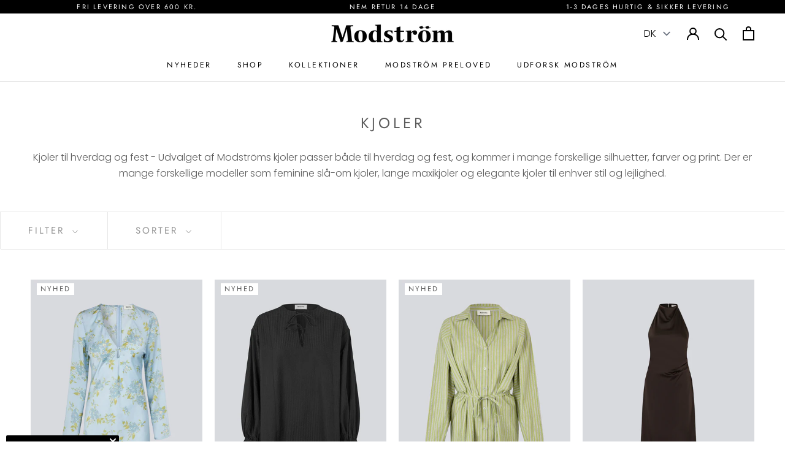

--- FILE ---
content_type: text/html; charset=utf-8
request_url: https://modstrom.dk/collections/kjoler
body_size: 63890
content:
<!doctype html>

<html class="no-js" lang="da">
  <head>
    <meta charset="utf-8">
    <meta http-equiv="X-UA-Compatible" content="IE=edge,chrome=1">
    <meta name="viewport" content="width=device-width, initial-scale=1.0, height=device-height, minimum-scale=1.0, maximum-scale=1.0">
    <meta name="theme-color" content="">

    <title>
      Køb Kjoler fra Modström &ndash; Modström DK
    </title>
    
    <script>
window.dataLayer = window.dataLayer || [];
function gtag(){ dataLayer.push(arguments); }
// Set default consent to 'denied' as a placeholder
// Determine actual values based on customer's own requirements
gtag('consent', 'default', {
'ad_storage': 'denied',
'ad_user_data': 'denied',
'ad_personalization': 'denied',
'analytics_storage': 'denied',
'wait_for_update': 500
});
gtag('set', 'ads_data_redaction', true);
</script>

<script id="CookieConsent" type="text/javascript" data-culture="DA" src="https://policy.app.cookieinformation.com/uc.js" data-gcm-version="2.0"></script>
<meta name="description" content="Kjoler til hverdag og fest. Der er mange forskellige modeller som feminine slå-om kjoler, lange maxikjoler og elegante kjoler til enhver stil og lejlighed."><link rel="canonical" href="https://modstrom.dk/collections/kjoler"><link rel="shortcut icon" href="//modstrom.dk/cdn/shop/files/Modstrom_Logotype_Ouroborus-01-01_96x.png?v=1678175320" type="image/png"><meta property="og:type" content="website">
  <meta property="og:title" content="Kjoler">
  <meta property="og:image" content="http://modstrom.dk/cdn/shop/files/Modstrom_Uttamd_Print_Dress_Everbloom_Web_Pack_Front.jpg?v=1769000717">
  <meta property="og:image:secure_url" content="https://modstrom.dk/cdn/shop/files/Modstrom_Uttamd_Print_Dress_Everbloom_Web_Pack_Front.jpg?v=1769000717">
  <meta property="og:image:width" content="965">
  <meta property="og:image:height" content="1351"><meta property="og:description" content="Kjoler til hverdag og fest. Der er mange forskellige modeller som feminine slå-om kjoler, lange maxikjoler og elegante kjoler til enhver stil og lejlighed."><meta property="og:url" content="https://modstrom.dk/collections/kjoler">
<meta property="og:site_name" content="Modström DK"><meta name="twitter:card" content="summary"><meta name="twitter:title" content="Kjoler">
  <meta name="twitter:description" content="Kjoler til hverdag og fest - Udvalget af Modströms kjoler passer både til hverdag og fest, og kommer i mange forskellige silhuetter, farver og print. Der er mange forskellige modeller som feminine slå-om kjoler, lange maxikjoler og elegante kjoler til enhver stil og lejlighed. %%%   KJOLEN TIL ENHVER KVINDES GARDEROBEKjoler er for mange kvinder et must-have. Modström har kjoler i forskellige modeller, hvilket gør det muligt at style din kjole på forskellige måder, så den både kan bruges til hverdag og fest. De smukke kjoler kan bruges i de lune måneder med bare ben og i de køligere vintermåneder med et par lækre strømpebukser eller bukser under. Du finder et utal af variationer såsom jerseykjoler, maxikjoler og korte kjoler. Alt efter hvilken kjole du vælger, kan du style den så kjolen enten giver et afslappet look til hverdagen med">
  <meta name="twitter:image" content="https://modstrom.dk/cdn/shop/files/Modstrom_Uttamd_Print_Dress_Everbloom_Web_Pack_Front_600x600_crop_center.jpg?v=1769000717">
    <style>
  @font-face {
  font-family: Jost;
  font-weight: 400;
  font-style: normal;
  font-display: fallback;
  src: url("//modstrom.dk/cdn/fonts/jost/jost_n4.d47a1b6347ce4a4c9f437608011273009d91f2b7.woff2") format("woff2"),
       url("//modstrom.dk/cdn/fonts/jost/jost_n4.791c46290e672b3f85c3d1c651ef2efa3819eadd.woff") format("woff");
}

  @font-face {
  font-family: Poppins;
  font-weight: 300;
  font-style: normal;
  font-display: fallback;
  src: url("//modstrom.dk/cdn/fonts/poppins/poppins_n3.05f58335c3209cce17da4f1f1ab324ebe2982441.woff2") format("woff2"),
       url("//modstrom.dk/cdn/fonts/poppins/poppins_n3.6971368e1f131d2c8ff8e3a44a36b577fdda3ff5.woff") format("woff");
}


  @font-face {
  font-family: Poppins;
  font-weight: 400;
  font-style: normal;
  font-display: fallback;
  src: url("//modstrom.dk/cdn/fonts/poppins/poppins_n4.0ba78fa5af9b0e1a374041b3ceaadf0a43b41362.woff2") format("woff2"),
       url("//modstrom.dk/cdn/fonts/poppins/poppins_n4.214741a72ff2596839fc9760ee7a770386cf16ca.woff") format("woff");
}

  @font-face {
  font-family: Poppins;
  font-weight: 300;
  font-style: italic;
  font-display: fallback;
  src: url("//modstrom.dk/cdn/fonts/poppins/poppins_i3.8536b4423050219f608e17f134fe9ea3b01ed890.woff2") format("woff2"),
       url("//modstrom.dk/cdn/fonts/poppins/poppins_i3.0f4433ada196bcabf726ed78f8e37e0995762f7f.woff") format("woff");
}

  @font-face {
  font-family: Poppins;
  font-weight: 400;
  font-style: italic;
  font-display: fallback;
  src: url("//modstrom.dk/cdn/fonts/poppins/poppins_i4.846ad1e22474f856bd6b81ba4585a60799a9f5d2.woff2") format("woff2"),
       url("//modstrom.dk/cdn/fonts/poppins/poppins_i4.56b43284e8b52fc64c1fd271f289a39e8477e9ec.woff") format("woff");
}


  :root {
    --heading-font-family : Jost, sans-serif;
    --heading-font-weight : 400;
    --heading-font-style  : normal;

    --text-font-family : Poppins, sans-serif;
    --text-font-weight : 300;
    --text-font-style  : normal;

    --base-text-font-size   : 14px;
    --default-text-font-size: 14px;--background          : #ffffff;
    --background-rgb      : 255, 255, 255;
    --light-background    : #ffffff;
    --light-background-rgb: 255, 255, 255;
    --heading-color       : #5c5c5c;
    --text-color          : #5c5c5c;
    --text-color-rgb      : 92, 92, 92;
    --text-color-light    : #939393;
    --text-color-light-rgb: 147, 147, 147;
    --link-color          : #323232;
    --link-color-rgb      : 50, 50, 50;
    --border-color        : #e7e7e7;
    --border-color-rgb    : 231, 231, 231;

    --button-background    : #000000;
    --button-background-hover    : #e3e2df;
    --button-background2    : #ffffff;
    --button-background-hover2    : #e3e2df;
    --button-background-rgb: 0, 0, 0;
    --button-text-color    : #ffffff;
    --button-text-color-hover    : #000000;
    --button-border-color    : #000000;

    --button-text-color2    : #000000;
    --button-text-color-hover2    : #ffffff;
    --button-border-color2    : #E3E2DF;

    --header-background       : #ffffff;
    --header-heading-color    : #000000;
    --header-light-text-color : #939393;
    --header-border-color     : #d9d9d9;

    --footer-background    : #ffffff;
    --footer-text-color    : #000000;
    --footer-heading-color : #000000;
    --footer-border-color  : #d9d9d9;

    --navigation-background      : #ffffff;
    --navigation-background-rgb  : 255, 255, 255;
    --navigation-text-color      : #5c5c5c;
    --navigation-text-color-light: rgba(92, 92, 92, 0.5);
    --navigation-border-color    : rgba(92, 92, 92, 0.25);

    --newsletter-popup-background     : #ffffff;
    --newsletter-popup-text-color     : #1c1b1b;
    --newsletter-popup-text-color-rgb : 28, 27, 27;

    --secondary-elements-background       : #5c5c5c;
    --secondary-elements-background-rgb   : 92, 92, 92;
    --secondary-elements-text-color       : #ffffff;
    --secondary-elements-text-color-light : rgba(255, 255, 255, 0.5);
    --secondary-elements-border-color     : rgba(255, 255, 255, 0.25);

    --product-sale-price-color    : #f94c43;
    --product-sale-price-color-rgb: 249, 76, 67;

    /* Products */

    --horizontal-spacing-four-products-per-row: 20px;
        --horizontal-spacing-two-products-per-row : 20px;

    --vertical-spacing-four-products-per-row: 40px;
        --vertical-spacing-two-products-per-row : 50px;

    /* Animation */
    --drawer-transition-timing: cubic-bezier(0.645, 0.045, 0.355, 1);
    --header-base-height: 80px; /* We set a default for browsers that do not support CSS variables */

    /* Cursors */
    --cursor-zoom-in-svg    : url(//modstrom.dk/cdn/shop/t/79/assets/cursor-zoom-in.svg?v=122378749701556440601760430219);
    --cursor-zoom-in-2x-svg : url(//modstrom.dk/cdn/shop/t/79/assets/cursor-zoom-in-2x.svg?v=50835523267676239671760430219);
  }
</style>

<script>
  // IE11 does not have support for CSS variables, so we have to polyfill them
  if (!(((window || {}).CSS || {}).supports && window.CSS.supports('(--a: 0)'))) {
    const script = document.createElement('script');
    script.type = 'text/javascript';
    script.src = 'https://cdn.jsdelivr.net/npm/css-vars-ponyfill@2';
    script.onload = function() {
      cssVars({});
    };

    document.getElementsByTagName('head')[0].appendChild(script);
  }
</script>

    <script>window.performance && window.performance.mark && window.performance.mark('shopify.content_for_header.start');</script><meta name="google-site-verification" content="wyXLSriB8s3cSfRa9NQQF8U6GBy9jUXYcufxtcEgOUs">
<meta name="facebook-domain-verification" content="vj2lik8tl3bgzvreo8lbf3xv35t7ty">
<meta id="shopify-digital-wallet" name="shopify-digital-wallet" content="/56069062822/digital_wallets/dialog">
<link rel="alternate" type="application/atom+xml" title="Feed" href="/collections/kjoler.atom" />
<link rel="next" href="/collections/kjoler?page=2">
<link rel="alternate" type="application/json+oembed" href="https://modstrom.dk/collections/kjoler.oembed">
<script async="async" src="/checkouts/internal/preloads.js?locale=da-DK"></script>
<script id="shopify-features" type="application/json">{"accessToken":"07a2177178e6d9b77d0c6f020cc9b0e1","betas":["rich-media-storefront-analytics"],"domain":"modstrom.dk","predictiveSearch":true,"shopId":56069062822,"locale":"da"}</script>
<script>var Shopify = Shopify || {};
Shopify.shop = "modstrom.myshopify.com";
Shopify.locale = "da";
Shopify.currency = {"active":"DKK","rate":"1.0"};
Shopify.country = "DK";
Shopify.theme = {"name":"Nyt layout - 2508\/2601","id":186000179527,"schema_name":"Prestige","schema_version":"4.13.0","theme_store_id":null,"role":"main"};
Shopify.theme.handle = "null";
Shopify.theme.style = {"id":null,"handle":null};
Shopify.cdnHost = "modstrom.dk/cdn";
Shopify.routes = Shopify.routes || {};
Shopify.routes.root = "/";</script>
<script type="module">!function(o){(o.Shopify=o.Shopify||{}).modules=!0}(window);</script>
<script>!function(o){function n(){var o=[];function n(){o.push(Array.prototype.slice.apply(arguments))}return n.q=o,n}var t=o.Shopify=o.Shopify||{};t.loadFeatures=n(),t.autoloadFeatures=n()}(window);</script>
<script id="shop-js-analytics" type="application/json">{"pageType":"collection"}</script>
<script defer="defer" async type="module" src="//modstrom.dk/cdn/shopifycloud/shop-js/modules/v2/client.init-shop-cart-sync_DRC1jiY2.da.esm.js"></script>
<script defer="defer" async type="module" src="//modstrom.dk/cdn/shopifycloud/shop-js/modules/v2/chunk.common_CrN0W3AX.esm.js"></script>
<script defer="defer" async type="module" src="//modstrom.dk/cdn/shopifycloud/shop-js/modules/v2/chunk.modal_B5qjH7Fp.esm.js"></script>
<script type="module">
  await import("//modstrom.dk/cdn/shopifycloud/shop-js/modules/v2/client.init-shop-cart-sync_DRC1jiY2.da.esm.js");
await import("//modstrom.dk/cdn/shopifycloud/shop-js/modules/v2/chunk.common_CrN0W3AX.esm.js");
await import("//modstrom.dk/cdn/shopifycloud/shop-js/modules/v2/chunk.modal_B5qjH7Fp.esm.js");

  window.Shopify.SignInWithShop?.initShopCartSync?.({"fedCMEnabled":true,"windoidEnabled":true});

</script>
<script>(function() {
  var isLoaded = false;
  function asyncLoad() {
    if (isLoaded) return;
    isLoaded = true;
    var urls = ["https:\/\/cdn.nfcube.com\/instafeed-4190fc5df2ed1d5fe4e1c91c04b93db3.js?shop=modstrom.myshopify.com"];
    for (var i = 0; i < urls.length; i++) {
      var s = document.createElement('script');
      s.type = 'text/javascript';
      s.async = true;
      s.src = urls[i];
      var x = document.getElementsByTagName('script')[0];
      x.parentNode.insertBefore(s, x);
    }
  };
  if(window.attachEvent) {
    window.attachEvent('onload', asyncLoad);
  } else {
    window.addEventListener('load', asyncLoad, false);
  }
})();</script>
<script id="__st">var __st={"a":56069062822,"offset":3600,"reqid":"c8e22d08-dae1-48e9-9490-c41b8a54716b-1769607061","pageurl":"modstrom.dk\/collections\/kjoler","u":"369a61b9f444","p":"collection","rtyp":"collection","rid":265203548326};</script>
<script>window.ShopifyPaypalV4VisibilityTracking = true;</script>
<script id="captcha-bootstrap">!function(){'use strict';const t='contact',e='account',n='new_comment',o=[[t,t],['blogs',n],['comments',n],[t,'customer']],c=[[e,'customer_login'],[e,'guest_login'],[e,'recover_customer_password'],[e,'create_customer']],r=t=>t.map((([t,e])=>`form[action*='/${t}']:not([data-nocaptcha='true']) input[name='form_type'][value='${e}']`)).join(','),a=t=>()=>t?[...document.querySelectorAll(t)].map((t=>t.form)):[];function s(){const t=[...o],e=r(t);return a(e)}const i='password',u='form_key',d=['recaptcha-v3-token','g-recaptcha-response','h-captcha-response',i],f=()=>{try{return window.sessionStorage}catch{return}},m='__shopify_v',_=t=>t.elements[u];function p(t,e,n=!1){try{const o=window.sessionStorage,c=JSON.parse(o.getItem(e)),{data:r}=function(t){const{data:e,action:n}=t;return t[m]||n?{data:e,action:n}:{data:t,action:n}}(c);for(const[e,n]of Object.entries(r))t.elements[e]&&(t.elements[e].value=n);n&&o.removeItem(e)}catch(o){console.error('form repopulation failed',{error:o})}}const l='form_type',E='cptcha';function T(t){t.dataset[E]=!0}const w=window,h=w.document,L='Shopify',v='ce_forms',y='captcha';let A=!1;((t,e)=>{const n=(g='f06e6c50-85a8-45c8-87d0-21a2b65856fe',I='https://cdn.shopify.com/shopifycloud/storefront-forms-hcaptcha/ce_storefront_forms_captcha_hcaptcha.v1.5.2.iife.js',D={infoText:'Beskyttet af hCaptcha',privacyText:'Beskyttelse af persondata',termsText:'Vilkår'},(t,e,n)=>{const o=w[L][v],c=o.bindForm;if(c)return c(t,g,e,D).then(n);var r;o.q.push([[t,g,e,D],n]),r=I,A||(h.body.append(Object.assign(h.createElement('script'),{id:'captcha-provider',async:!0,src:r})),A=!0)});var g,I,D;w[L]=w[L]||{},w[L][v]=w[L][v]||{},w[L][v].q=[],w[L][y]=w[L][y]||{},w[L][y].protect=function(t,e){n(t,void 0,e),T(t)},Object.freeze(w[L][y]),function(t,e,n,w,h,L){const[v,y,A,g]=function(t,e,n){const i=e?o:[],u=t?c:[],d=[...i,...u],f=r(d),m=r(i),_=r(d.filter((([t,e])=>n.includes(e))));return[a(f),a(m),a(_),s()]}(w,h,L),I=t=>{const e=t.target;return e instanceof HTMLFormElement?e:e&&e.form},D=t=>v().includes(t);t.addEventListener('submit',(t=>{const e=I(t);if(!e)return;const n=D(e)&&!e.dataset.hcaptchaBound&&!e.dataset.recaptchaBound,o=_(e),c=g().includes(e)&&(!o||!o.value);(n||c)&&t.preventDefault(),c&&!n&&(function(t){try{if(!f())return;!function(t){const e=f();if(!e)return;const n=_(t);if(!n)return;const o=n.value;o&&e.removeItem(o)}(t);const e=Array.from(Array(32),(()=>Math.random().toString(36)[2])).join('');!function(t,e){_(t)||t.append(Object.assign(document.createElement('input'),{type:'hidden',name:u})),t.elements[u].value=e}(t,e),function(t,e){const n=f();if(!n)return;const o=[...t.querySelectorAll(`input[type='${i}']`)].map((({name:t})=>t)),c=[...d,...o],r={};for(const[a,s]of new FormData(t).entries())c.includes(a)||(r[a]=s);n.setItem(e,JSON.stringify({[m]:1,action:t.action,data:r}))}(t,e)}catch(e){console.error('failed to persist form',e)}}(e),e.submit())}));const S=(t,e)=>{t&&!t.dataset[E]&&(n(t,e.some((e=>e===t))),T(t))};for(const o of['focusin','change'])t.addEventListener(o,(t=>{const e=I(t);D(e)&&S(e,y())}));const B=e.get('form_key'),M=e.get(l),P=B&&M;t.addEventListener('DOMContentLoaded',(()=>{const t=y();if(P)for(const e of t)e.elements[l].value===M&&p(e,B);[...new Set([...A(),...v().filter((t=>'true'===t.dataset.shopifyCaptcha))])].forEach((e=>S(e,t)))}))}(h,new URLSearchParams(w.location.search),n,t,e,['guest_login'])})(!0,!0)}();</script>
<script integrity="sha256-4kQ18oKyAcykRKYeNunJcIwy7WH5gtpwJnB7kiuLZ1E=" data-source-attribution="shopify.loadfeatures" defer="defer" src="//modstrom.dk/cdn/shopifycloud/storefront/assets/storefront/load_feature-a0a9edcb.js" crossorigin="anonymous"></script>
<script data-source-attribution="shopify.dynamic_checkout.dynamic.init">var Shopify=Shopify||{};Shopify.PaymentButton=Shopify.PaymentButton||{isStorefrontPortableWallets:!0,init:function(){window.Shopify.PaymentButton.init=function(){};var t=document.createElement("script");t.src="https://modstrom.dk/cdn/shopifycloud/portable-wallets/latest/portable-wallets.da.js",t.type="module",document.head.appendChild(t)}};
</script>
<script data-source-attribution="shopify.dynamic_checkout.buyer_consent">
  function portableWalletsHideBuyerConsent(e){var t=document.getElementById("shopify-buyer-consent"),n=document.getElementById("shopify-subscription-policy-button");t&&n&&(t.classList.add("hidden"),t.setAttribute("aria-hidden","true"),n.removeEventListener("click",e))}function portableWalletsShowBuyerConsent(e){var t=document.getElementById("shopify-buyer-consent"),n=document.getElementById("shopify-subscription-policy-button");t&&n&&(t.classList.remove("hidden"),t.removeAttribute("aria-hidden"),n.addEventListener("click",e))}window.Shopify?.PaymentButton&&(window.Shopify.PaymentButton.hideBuyerConsent=portableWalletsHideBuyerConsent,window.Shopify.PaymentButton.showBuyerConsent=portableWalletsShowBuyerConsent);
</script>
<script data-source-attribution="shopify.dynamic_checkout.cart.bootstrap">document.addEventListener("DOMContentLoaded",(function(){function t(){return document.querySelector("shopify-accelerated-checkout-cart, shopify-accelerated-checkout")}if(t())Shopify.PaymentButton.init();else{new MutationObserver((function(e,n){t()&&(Shopify.PaymentButton.init(),n.disconnect())})).observe(document.body,{childList:!0,subtree:!0})}}));
</script>

<script>window.performance && window.performance.mark && window.performance.mark('shopify.content_for_header.end');</script>
<link href="//modstrom.dk/cdn/shop/t/79/assets/global.css?v=151251849145544847241760430219" rel="stylesheet" type="text/css" media="all" /><link rel="stylesheet" href="//modstrom.dk/cdn/shop/t/79/assets/theme.css?v=130986863812322937531760430219"><link href="//modstrom.dk/cdn/shop/t/79/assets/custom.css?v=128609066388766117201760430219" rel="stylesheet" type="text/css" media="all" /><script>// This allows to expose several variables to the global scope, to be used in scripts
      window.theme = {
        pageType: "collection",
        moneyFormat: "{{amount_with_comma_separator}} kr",
        moneyWithCurrencyFormat: "{{amount_with_comma_separator}} DKK",
        productImageSize: "natural",
        searchMode: "product",
        showPageTransition: false,
        showElementStaggering: false,
        showImageZooming: false
      };

      window.linked = {
        productCount: 2,
        allProductsCount: 1577
      }

      window.routes = {
        rootUrl: "\/",
        rootUrlWithoutSlash: '',
        cartUrl: "\/cart",
        cartAddUrl: "\/cart\/add",
        cartChangeUrl: "\/cart\/change",
        searchUrl: "\/search",
        productRecommendationsUrl: "\/recommendations\/products"
      };

      window.languages = {
        cartAddNote: "Tilføj ordrenote",
        cartEditNote: "Ret ordernote",
        productImageLoadingError: "Dette billede kunne ikke indlæses. Prøv at genindlæse siden.",
        productFormAddToCart: "Tilføj til kurv",
        productFormUnavailable: "Ikke tilgængelig",
        productFormSoldOut: "Udsolgt",
        shippingEstimatorOneResult: "1 mulighed tilgængelig:",
        shippingEstimatorMoreResults: "{{count}} indstillinger tilgængelige:",
        shippingEstimatorNoResults: "Ingen levering kunne findes"
      };

      window.lazySizesConfig = {
        loadHidden: false,
        hFac: 0.5,
        expFactor: 2,
        ricTimeout: 150,
        lazyClass: 'Image--lazyLoad',
        loadingClass: 'Image--lazyLoading',
        loadedClass: 'Image--lazyLoaded'
      };

      document.documentElement.className = document.documentElement.className.replace('no-js', 'js');
      document.documentElement.style.setProperty('--window-height', window.innerHeight + 'px');

      // We do a quick detection of some features (we could use Modernizr but for so little...)
      (function() {
        document.documentElement.className += ((window.CSS && window.CSS.supports('(position: sticky) or (position: -webkit-sticky)')) ? ' supports-sticky' : ' no-supports-sticky');
        document.documentElement.className += (window.matchMedia('(-moz-touch-enabled: 1), (hover: none)')).matches ? ' no-supports-hover' : ' supports-hover';
      }());
    </script><script>
    window.addonProduct = {
      id: 7951291351293,
      variantId: 43552935215357,
      ignoreProductIds: [6805723676838,7951291351293],
      ignoreCollections: [
        {handle:"modstrom-preloved",count:279}
      ]
    }
  </script>
  <script src="//modstrom.dk/cdn/shop/t/79/assets/addonProduct.js?v=178865947144405858831760430219" defer></script><script src="//modstrom.dk/cdn/shop/t/79/assets/app.js?v=111265683993563145171760430219" defer></script>
    <script src="//modstrom.dk/cdn/shop/t/79/assets/global.js?v=656573438864399891760430219" defer></script><script src="//modstrom.dk/cdn/shop/t/79/assets/lazysizes.min.js?v=174358363404432586981760430219" async></script><script src="https://polyfill-fastly.net/v3/polyfill.min.js?unknown=polyfill&features=fetch,Element.prototype.closest,Element.prototype.remove,Element.prototype.classList,Array.prototype.includes,Array.prototype.fill,Object.assign,CustomEvent,IntersectionObserver,IntersectionObserverEntry,URL" defer></script>
    <script src="//modstrom.dk/cdn/shop/t/79/assets/libs.min.js?v=26178543184394469741760430219" defer></script>
    <script src="//modstrom.dk/cdn/shop/t/79/assets/theme.js?v=127968732007411946681760430219" defer></script>
    <script src="//modstrom.dk/cdn/shop/t/79/assets/custom.js?v=98792331875174131911760430219" defer></script>

    <script>
      (function () {
        window.onpageshow = function(evt) {
          if (window.theme.showPageTransition) {
            var pageTransition = document.querySelector('.PageTransition');

            if (pageTransition) {
              pageTransition.style.visibility = 'visible';
              pageTransition.style.opacity = '0';
            }
          }

          if(evt.persisted){
            setTimeout(function(){
              window.location.reload();
            },10);
          }

          // When the page is loaded from the cache, we have to reload the cart content
          document.documentElement.dispatchEvent(new CustomEvent('cart:refresh', {
            bubbles: true
          }));
        };
      })();
    </script>
    
    


  <script type="application/ld+json">
  {
    "@context": "http://schema.org",
    "@type": "BreadcrumbList",
  "itemListElement": [{
      "@type": "ListItem",
      "position": 1,
      "name": "Translation missing: da.general.breadcrumb.home",
      "item": "https://modstrom.dk"
    },{
          "@type": "ListItem",
          "position": 2,
          "name": "Kjoler",
          "item": "https://modstrom.dk/collections/kjoler"
        }]
  }
  </script>


<!--begin-boost-pfs-filter-css-->
  
<!--end-boost-pfs-filter-css-->

    

   

<!-- BEGIN app block: shopify://apps/geo-pro-geolocation/blocks/geopro/16fc5313-7aee-4e90-ac95-f50fc7c8b657 --><!-- This snippet is used to load Geo:Pro data on the storefront -->
<meta class='geo-ip' content='[base64]/[base64]'>
<!-- This snippet initializes the plugin -->
<script async>
  try {
    const loadGeoPro=()=>{let e=e=>{if(!e||e.isCrawler||"success"!==e.message){window.geopro_cancel="1";return}let o=e.isAdmin?"el-geoip-location-admin":"el-geoip-location",s=Date.now()+864e5;localStorage.setItem(o,JSON.stringify({value:e.data,expires:s})),e.isAdmin&&localStorage.setItem("el-geoip-admin",JSON.stringify({value:"1",expires:s}))},o=new XMLHttpRequest;o.open("GET","https://geo.geoproapp.com?x-api-key=91e359ab7-2b63-539e-1de2-c4bf731367a7",!0),o.responseType="json",o.onload=()=>e(200===o.status?o.response:null),o.send()},load=!["el-geoip-location-admin","el-geoip-location"].some(e=>{try{let o=JSON.parse(localStorage.getItem(e));return o&&o.expires>Date.now()}catch(s){return!1}});load&&loadGeoPro();
  } catch(e) {
    console.warn('Geo:Pro error', e);
    window.geopro_cancel = '1';
  }
</script>
<script src="https://cdn.shopify.com/extensions/019b746b-26da-7a64-a671-397924f34f11/easylocation-195/assets/easylocation-storefront.min.js" type="text/javascript" async></script>


<!-- END app block --><!-- BEGIN app block: shopify://apps/stape-conversion-tracking/blocks/gtm/7e13c847-7971-409d-8fe0-29ec14d5f048 --><script>
  window.lsData = {};
  window.dataLayer = window.dataLayer || [];
  window.addEventListener("message", (event) => {
    if (event.data?.event) {
      window.dataLayer.push(event.data);
    }
  });
  window.dataShopStape = {
    shop: "modstrom.dk",
    shopId: "56069062822",
  }
</script>

<!-- END app block --><!-- BEGIN app block: shopify://apps/klaviyo-email-marketing-sms/blocks/klaviyo-onsite-embed/2632fe16-c075-4321-a88b-50b567f42507 -->












  <script async src="https://static.klaviyo.com/onsite/js/R99BD5/klaviyo.js?company_id=R99BD5"></script>
  <script>!function(){if(!window.klaviyo){window._klOnsite=window._klOnsite||[];try{window.klaviyo=new Proxy({},{get:function(n,i){return"push"===i?function(){var n;(n=window._klOnsite).push.apply(n,arguments)}:function(){for(var n=arguments.length,o=new Array(n),w=0;w<n;w++)o[w]=arguments[w];var t="function"==typeof o[o.length-1]?o.pop():void 0,e=new Promise((function(n){window._klOnsite.push([i].concat(o,[function(i){t&&t(i),n(i)}]))}));return e}}})}catch(n){window.klaviyo=window.klaviyo||[],window.klaviyo.push=function(){var n;(n=window._klOnsite).push.apply(n,arguments)}}}}();</script>

  




  <script>
    window.klaviyoReviewsProductDesignMode = false
  </script>







<!-- END app block --><script src="https://cdn.shopify.com/extensions/019bfabb-cffe-7cac-851e-a548516beb44/stape-remix-30/assets/widget.js" type="text/javascript" defer="defer"></script>
<link href="https://cdn.shopify.com/extensions/019bfb99-380b-71ec-9d53-277d294de731/loyalty-program-21-270/assets/cart.css" rel="stylesheet" type="text/css" media="all">
<link href="https://monorail-edge.shopifysvc.com" rel="dns-prefetch">
<script>(function(){if ("sendBeacon" in navigator && "performance" in window) {try {var session_token_from_headers = performance.getEntriesByType('navigation')[0].serverTiming.find(x => x.name == '_s').description;} catch {var session_token_from_headers = undefined;}var session_cookie_matches = document.cookie.match(/_shopify_s=([^;]*)/);var session_token_from_cookie = session_cookie_matches && session_cookie_matches.length === 2 ? session_cookie_matches[1] : "";var session_token = session_token_from_headers || session_token_from_cookie || "";function handle_abandonment_event(e) {var entries = performance.getEntries().filter(function(entry) {return /monorail-edge.shopifysvc.com/.test(entry.name);});if (!window.abandonment_tracked && entries.length === 0) {window.abandonment_tracked = true;var currentMs = Date.now();var navigation_start = performance.timing.navigationStart;var payload = {shop_id: 56069062822,url: window.location.href,navigation_start,duration: currentMs - navigation_start,session_token,page_type: "collection"};window.navigator.sendBeacon("https://monorail-edge.shopifysvc.com/v1/produce", JSON.stringify({schema_id: "online_store_buyer_site_abandonment/1.1",payload: payload,metadata: {event_created_at_ms: currentMs,event_sent_at_ms: currentMs}}));}}window.addEventListener('pagehide', handle_abandonment_event);}}());</script>
<script id="web-pixels-manager-setup">(function e(e,d,r,n,o){if(void 0===o&&(o={}),!Boolean(null===(a=null===(i=window.Shopify)||void 0===i?void 0:i.analytics)||void 0===a?void 0:a.replayQueue)){var i,a;window.Shopify=window.Shopify||{};var t=window.Shopify;t.analytics=t.analytics||{};var s=t.analytics;s.replayQueue=[],s.publish=function(e,d,r){return s.replayQueue.push([e,d,r]),!0};try{self.performance.mark("wpm:start")}catch(e){}var l=function(){var e={modern:/Edge?\/(1{2}[4-9]|1[2-9]\d|[2-9]\d{2}|\d{4,})\.\d+(\.\d+|)|Firefox\/(1{2}[4-9]|1[2-9]\d|[2-9]\d{2}|\d{4,})\.\d+(\.\d+|)|Chrom(ium|e)\/(9{2}|\d{3,})\.\d+(\.\d+|)|(Maci|X1{2}).+ Version\/(15\.\d+|(1[6-9]|[2-9]\d|\d{3,})\.\d+)([,.]\d+|)( \(\w+\)|)( Mobile\/\w+|) Safari\/|Chrome.+OPR\/(9{2}|\d{3,})\.\d+\.\d+|(CPU[ +]OS|iPhone[ +]OS|CPU[ +]iPhone|CPU IPhone OS|CPU iPad OS)[ +]+(15[._]\d+|(1[6-9]|[2-9]\d|\d{3,})[._]\d+)([._]\d+|)|Android:?[ /-](13[3-9]|1[4-9]\d|[2-9]\d{2}|\d{4,})(\.\d+|)(\.\d+|)|Android.+Firefox\/(13[5-9]|1[4-9]\d|[2-9]\d{2}|\d{4,})\.\d+(\.\d+|)|Android.+Chrom(ium|e)\/(13[3-9]|1[4-9]\d|[2-9]\d{2}|\d{4,})\.\d+(\.\d+|)|SamsungBrowser\/([2-9]\d|\d{3,})\.\d+/,legacy:/Edge?\/(1[6-9]|[2-9]\d|\d{3,})\.\d+(\.\d+|)|Firefox\/(5[4-9]|[6-9]\d|\d{3,})\.\d+(\.\d+|)|Chrom(ium|e)\/(5[1-9]|[6-9]\d|\d{3,})\.\d+(\.\d+|)([\d.]+$|.*Safari\/(?![\d.]+ Edge\/[\d.]+$))|(Maci|X1{2}).+ Version\/(10\.\d+|(1[1-9]|[2-9]\d|\d{3,})\.\d+)([,.]\d+|)( \(\w+\)|)( Mobile\/\w+|) Safari\/|Chrome.+OPR\/(3[89]|[4-9]\d|\d{3,})\.\d+\.\d+|(CPU[ +]OS|iPhone[ +]OS|CPU[ +]iPhone|CPU IPhone OS|CPU iPad OS)[ +]+(10[._]\d+|(1[1-9]|[2-9]\d|\d{3,})[._]\d+)([._]\d+|)|Android:?[ /-](13[3-9]|1[4-9]\d|[2-9]\d{2}|\d{4,})(\.\d+|)(\.\d+|)|Mobile Safari.+OPR\/([89]\d|\d{3,})\.\d+\.\d+|Android.+Firefox\/(13[5-9]|1[4-9]\d|[2-9]\d{2}|\d{4,})\.\d+(\.\d+|)|Android.+Chrom(ium|e)\/(13[3-9]|1[4-9]\d|[2-9]\d{2}|\d{4,})\.\d+(\.\d+|)|Android.+(UC? ?Browser|UCWEB|U3)[ /]?(15\.([5-9]|\d{2,})|(1[6-9]|[2-9]\d|\d{3,})\.\d+)\.\d+|SamsungBrowser\/(5\.\d+|([6-9]|\d{2,})\.\d+)|Android.+MQ{2}Browser\/(14(\.(9|\d{2,})|)|(1[5-9]|[2-9]\d|\d{3,})(\.\d+|))(\.\d+|)|K[Aa][Ii]OS\/(3\.\d+|([4-9]|\d{2,})\.\d+)(\.\d+|)/},d=e.modern,r=e.legacy,n=navigator.userAgent;return n.match(d)?"modern":n.match(r)?"legacy":"unknown"}(),u="modern"===l?"modern":"legacy",c=(null!=n?n:{modern:"",legacy:""})[u],f=function(e){return[e.baseUrl,"/wpm","/b",e.hashVersion,"modern"===e.buildTarget?"m":"l",".js"].join("")}({baseUrl:d,hashVersion:r,buildTarget:u}),m=function(e){var d=e.version,r=e.bundleTarget,n=e.surface,o=e.pageUrl,i=e.monorailEndpoint;return{emit:function(e){var a=e.status,t=e.errorMsg,s=(new Date).getTime(),l=JSON.stringify({metadata:{event_sent_at_ms:s},events:[{schema_id:"web_pixels_manager_load/3.1",payload:{version:d,bundle_target:r,page_url:o,status:a,surface:n,error_msg:t},metadata:{event_created_at_ms:s}}]});if(!i)return console&&console.warn&&console.warn("[Web Pixels Manager] No Monorail endpoint provided, skipping logging."),!1;try{return self.navigator.sendBeacon.bind(self.navigator)(i,l)}catch(e){}var u=new XMLHttpRequest;try{return u.open("POST",i,!0),u.setRequestHeader("Content-Type","text/plain"),u.send(l),!0}catch(e){return console&&console.warn&&console.warn("[Web Pixels Manager] Got an unhandled error while logging to Monorail."),!1}}}}({version:r,bundleTarget:l,surface:e.surface,pageUrl:self.location.href,monorailEndpoint:e.monorailEndpoint});try{o.browserTarget=l,function(e){var d=e.src,r=e.async,n=void 0===r||r,o=e.onload,i=e.onerror,a=e.sri,t=e.scriptDataAttributes,s=void 0===t?{}:t,l=document.createElement("script"),u=document.querySelector("head"),c=document.querySelector("body");if(l.async=n,l.src=d,a&&(l.integrity=a,l.crossOrigin="anonymous"),s)for(var f in s)if(Object.prototype.hasOwnProperty.call(s,f))try{l.dataset[f]=s[f]}catch(e){}if(o&&l.addEventListener("load",o),i&&l.addEventListener("error",i),u)u.appendChild(l);else{if(!c)throw new Error("Did not find a head or body element to append the script");c.appendChild(l)}}({src:f,async:!0,onload:function(){if(!function(){var e,d;return Boolean(null===(d=null===(e=window.Shopify)||void 0===e?void 0:e.analytics)||void 0===d?void 0:d.initialized)}()){var d=window.webPixelsManager.init(e)||void 0;if(d){var r=window.Shopify.analytics;r.replayQueue.forEach((function(e){var r=e[0],n=e[1],o=e[2];d.publishCustomEvent(r,n,o)})),r.replayQueue=[],r.publish=d.publishCustomEvent,r.visitor=d.visitor,r.initialized=!0}}},onerror:function(){return m.emit({status:"failed",errorMsg:"".concat(f," has failed to load")})},sri:function(e){var d=/^sha384-[A-Za-z0-9+/=]+$/;return"string"==typeof e&&d.test(e)}(c)?c:"",scriptDataAttributes:o}),m.emit({status:"loading"})}catch(e){m.emit({status:"failed",errorMsg:(null==e?void 0:e.message)||"Unknown error"})}}})({shopId: 56069062822,storefrontBaseUrl: "https://modstrom.dk",extensionsBaseUrl: "https://extensions.shopifycdn.com/cdn/shopifycloud/web-pixels-manager",monorailEndpoint: "https://monorail-edge.shopifysvc.com/unstable/produce_batch",surface: "storefront-renderer",enabledBetaFlags: ["2dca8a86"],webPixelsConfigList: [{"id":"2739274055","configuration":"{\"accountID\":\"R99BD5\",\"webPixelConfig\":\"eyJlbmFibGVBZGRlZFRvQ2FydEV2ZW50cyI6IHRydWV9\"}","eventPayloadVersion":"v1","runtimeContext":"STRICT","scriptVersion":"524f6c1ee37bacdca7657a665bdca589","type":"APP","apiClientId":123074,"privacyPurposes":["ANALYTICS","MARKETING"],"dataSharingAdjustments":{"protectedCustomerApprovalScopes":["read_customer_address","read_customer_email","read_customer_name","read_customer_personal_data","read_customer_phone"]}},{"id":"2479522119","configuration":"{\"projectId\":\"n42sjwnqmw\"}","eventPayloadVersion":"v1","runtimeContext":"STRICT","scriptVersion":"cf1781658ed156031118fc4bbc2ed159","type":"APP","apiClientId":240074326017,"privacyPurposes":[],"capabilities":["advanced_dom_events"],"dataSharingAdjustments":{"protectedCustomerApprovalScopes":["read_customer_personal_data"]}},{"id":"1916797255","configuration":"{\"accountID\":\"56069062822\"}","eventPayloadVersion":"v1","runtimeContext":"STRICT","scriptVersion":"c0a2ceb098b536858278d481fbeefe60","type":"APP","apiClientId":10250649601,"privacyPurposes":[],"dataSharingAdjustments":{"protectedCustomerApprovalScopes":["read_customer_address","read_customer_email","read_customer_name","read_customer_personal_data","read_customer_phone"]}},{"id":"908001607","configuration":"{\"config\":\"{\\\"google_tag_ids\\\":[\\\"GT-NM2F2B3\\\"],\\\"gtag_events\\\":[{\\\"type\\\":\\\"view_item\\\",\\\"action_label\\\":\\\"MC-BNE23BXGEV\\\"},{\\\"type\\\":\\\"purchase\\\",\\\"action_label\\\":\\\"MC-BNE23BXGEV\\\"},{\\\"type\\\":\\\"page_view\\\",\\\"action_label\\\":\\\"MC-BNE23BXGEV\\\"}],\\\"enable_monitoring_mode\\\":false}\"}","eventPayloadVersion":"v1","runtimeContext":"OPEN","scriptVersion":"b2a88bafab3e21179ed38636efcd8a93","type":"APP","apiClientId":1780363,"privacyPurposes":[],"dataSharingAdjustments":{"protectedCustomerApprovalScopes":["read_customer_address","read_customer_email","read_customer_name","read_customer_personal_data","read_customer_phone"]}},{"id":"167477575","configuration":"{\"tagID\":\"2613832897036\"}","eventPayloadVersion":"v1","runtimeContext":"STRICT","scriptVersion":"18031546ee651571ed29edbe71a3550b","type":"APP","apiClientId":3009811,"privacyPurposes":["ANALYTICS","MARKETING","SALE_OF_DATA"],"dataSharingAdjustments":{"protectedCustomerApprovalScopes":["read_customer_address","read_customer_email","read_customer_name","read_customer_personal_data","read_customer_phone"]}},{"id":"212664647","eventPayloadVersion":"1","runtimeContext":"LAX","scriptVersion":"1","type":"CUSTOM","privacyPurposes":[],"name":"Stape dataLayer"},{"id":"shopify-app-pixel","configuration":"{}","eventPayloadVersion":"v1","runtimeContext":"STRICT","scriptVersion":"0450","apiClientId":"shopify-pixel","type":"APP","privacyPurposes":["ANALYTICS","MARKETING"]},{"id":"shopify-custom-pixel","eventPayloadVersion":"v1","runtimeContext":"LAX","scriptVersion":"0450","apiClientId":"shopify-pixel","type":"CUSTOM","privacyPurposes":["ANALYTICS","MARKETING"]}],isMerchantRequest: false,initData: {"shop":{"name":"Modström DK","paymentSettings":{"currencyCode":"DKK"},"myshopifyDomain":"modstrom.myshopify.com","countryCode":"DK","storefrontUrl":"https:\/\/modstrom.dk"},"customer":null,"cart":null,"checkout":null,"productVariants":[],"purchasingCompany":null},},"https://modstrom.dk/cdn","fcfee988w5aeb613cpc8e4bc33m6693e112",{"modern":"","legacy":""},{"shopId":"56069062822","storefrontBaseUrl":"https:\/\/modstrom.dk","extensionBaseUrl":"https:\/\/extensions.shopifycdn.com\/cdn\/shopifycloud\/web-pixels-manager","surface":"storefront-renderer","enabledBetaFlags":"[\"2dca8a86\"]","isMerchantRequest":"false","hashVersion":"fcfee988w5aeb613cpc8e4bc33m6693e112","publish":"custom","events":"[[\"page_viewed\",{}],[\"collection_viewed\",{\"collection\":{\"id\":\"265203548326\",\"title\":\"Kjoler\",\"productVariants\":[{\"price\":{\"amount\":800.0,\"currencyCode\":\"DKK\"},\"product\":{\"title\":\"Uttamd print dress - Everbloom\",\"vendor\":\"Modström DK\",\"id\":\"10591311528263\",\"untranslatedTitle\":\"Uttamd print dress - Everbloom\",\"url\":\"\/products\/uttamd-print-dress-everbloom\",\"type\":\"Dresses\"},\"id\":\"53098331570503\",\"image\":{\"src\":\"\/\/modstrom.dk\/cdn\/shop\/files\/Modstrom_Uttamd_Print_Dress_Everbloom_Web_Pack_Front.jpg?v=1769000717\"},\"sku\":\"5911511524004\",\"title\":\"S\",\"untranslatedTitle\":\"S\"},{\"price\":{\"amount\":900.0,\"currencyCode\":\"DKK\"},\"product\":{\"title\":\"Ursamd dress - Black\",\"vendor\":\"Modström DK\",\"id\":\"10591315034439\",\"untranslatedTitle\":\"Ursamd dress - Black\",\"url\":\"\/products\/ursamd-dress-black\",\"type\":\"Dresses\"},\"id\":\"53098331046215\",\"image\":{\"src\":\"\/\/modstrom.dk\/cdn\/shop\/files\/Modstrom_Ursamd_Dress_Black_Web_Pack_Front.jpg?v=1768916592\"},\"sku\":\"5909707090004\",\"title\":\"S\",\"untranslatedTitle\":\"S\"},{\"price\":{\"amount\":950.0,\"currencyCode\":\"DKK\"},\"product\":{\"title\":\"Umekomd dress - Tarragon stripe\",\"vendor\":\"Modström DK\",\"id\":\"10591314673991\",\"untranslatedTitle\":\"Umekomd dress - Tarragon stripe\",\"url\":\"\/products\/umekomd-dress-tarragon-stripe\",\"type\":\"Dresses\"},\"id\":\"53098340319559\",\"image\":{\"src\":\"\/\/modstrom.dk\/cdn\/shop\/files\/Modstrom_Umekomd_Dress_Tarragon_Stripe_Web_Pack_Front.jpg?v=1768917361\"},\"sku\":\"5907011251004\",\"title\":\"S\",\"untranslatedTitle\":\"S\"},{\"price\":{\"amount\":950.0,\"currencyCode\":\"DKK\"},\"product\":{\"title\":\"Timmiemd dress - Seal Brown\",\"vendor\":\"Modström DK\",\"id\":\"10437318803783\",\"untranslatedTitle\":\"Timmiemd dress - Seal Brown\",\"url\":\"\/products\/timmiemd-dress-seal-brown\",\"type\":\"Dresses\"},\"id\":\"52598277013831\",\"image\":{\"src\":\"\/\/modstrom.dk\/cdn\/shop\/files\/Modstrom_Timmiemd_Dress_Seal_Brown_Web_Pack_Front.jpg?v=1761205314\"},\"sku\":\"5931705508003\",\"title\":\"XS\",\"untranslatedTitle\":\"XS\"},{\"price\":{\"amount\":950.0,\"currencyCode\":\"DKK\"},\"product\":{\"title\":\"Narcissamd dress - Seal Brown\",\"vendor\":\"Modström DK\",\"id\":\"10268654895431\",\"untranslatedTitle\":\"Narcissamd dress - Seal Brown\",\"url\":\"\/products\/narcissamd-dress-seal-brown\",\"type\":\"Dresses\"},\"id\":\"51998060249415\",\"image\":{\"src\":\"\/\/modstrom.dk\/cdn\/shop\/files\/584120550801.jpg?v=1753706578\"},\"sku\":\"5841205508003\",\"title\":\"XS\",\"untranslatedTitle\":\"XS\"},{\"price\":{\"amount\":850.0,\"currencyCode\":\"DKK\"},\"product\":{\"title\":\"Sabellemd print dress - Wild Fusion\",\"vendor\":\"Modström DK\",\"id\":\"10515853771079\",\"untranslatedTitle\":\"Sabellemd print dress - Wild Fusion\",\"url\":\"\/products\/sabellemd-print-dress-wild-fusion\",\"type\":\"Dresses\"},\"id\":\"52862640914759\",\"image\":{\"src\":\"\/\/modstrom.dk\/cdn\/shop\/files\/Modstrom_Sabellemd_Print_Dress_Wild_Fusion_Web_Pack_Front.jpg?v=1764854748\"},\"sku\":\"5887211191003\",\"title\":\"XS\",\"untranslatedTitle\":\"XS\"},{\"price\":{\"amount\":595.0,\"currencyCode\":\"DKK\"},\"product\":{\"title\":\"Ruthiemd print dress - Racing Rose\",\"vendor\":\"Modström DK\",\"id\":\"10414132560199\",\"untranslatedTitle\":\"Ruthiemd print dress - Racing Rose\",\"url\":\"\/products\/ruthiemd-print-dress-racing-rose\",\"type\":\"Dresses\"},\"id\":\"52501167079751\",\"image\":{\"src\":\"\/\/modstrom.dk\/cdn\/shop\/files\/Modstrom_Ruthiemd_Print_Dress_Racing_Rose_Web_Pack_Front.jpg?v=1760080129\"},\"sku\":\"5880011967003\",\"title\":\"XS\",\"untranslatedTitle\":\"XS\"},{\"price\":{\"amount\":550.0,\"currencyCode\":\"DKK\"},\"product\":{\"title\":\"HimaMD off-shoulder dress - Black\",\"vendor\":\"Modström DK\",\"id\":\"9355172086087\",\"untranslatedTitle\":\"HimaMD off-shoulder dress - Black\",\"url\":\"\/products\/himamd-off-shoulder-dress-black\",\"type\":\"Dresses\"},\"id\":\"49926837109063\",\"image\":{\"src\":\"\/\/modstrom.dk\/cdn\/shop\/files\/Modstrom_Himamd_Off-Shoulder_Dress_Black_Web_Pack_Front.jpg?v=1767780829\"},\"sku\":\"5792907090003\",\"title\":\"XS\",\"untranslatedTitle\":\"XS\"},{\"price\":{\"amount\":900.0,\"currencyCode\":\"DKK\"},\"product\":{\"title\":\"Tailormd print dress - Black Dot\",\"vendor\":\"Modström DK\",\"id\":\"10414132494663\",\"untranslatedTitle\":\"Tailormd print dress - Black Dot\",\"url\":\"\/products\/tailormd-print-dress-black-dot\",\"type\":\"Dresses\"},\"id\":\"52501164917063\",\"image\":{\"src\":\"\/\/modstrom.dk\/cdn\/shop\/files\/Modstrom_Tailormd_Print_Dress_Black_Dot_Web_Pack_Front.jpg?v=1760079468\"},\"sku\":\"5885812053003\",\"title\":\"XS\",\"untranslatedTitle\":\"XS\"},{\"price\":{\"amount\":800.0,\"currencyCode\":\"DKK\"},\"product\":{\"title\":\"Tailormd dress - Winter Bloom\",\"vendor\":\"Modström DK\",\"id\":\"10414133018951\",\"untranslatedTitle\":\"Tailormd dress - Winter Bloom\",\"url\":\"\/products\/tailormd-dress-winter-bloom\",\"type\":\"Dresses\"},\"id\":\"52501172912455\",\"image\":{\"src\":\"\/\/modstrom.dk\/cdn\/shop\/files\/Modstrom_Tailormd_Dress_Winter_Bloom_Web_Pack_Front.jpg?v=1760082988\"},\"sku\":\"5838601220003\",\"title\":\"XS\",\"untranslatedTitle\":\"XS\"},{\"price\":{\"amount\":950.0,\"currencyCode\":\"DKK\"},\"product\":{\"title\":\"Narcissamd dress - Balsam Green\",\"vendor\":\"Modström DK\",\"id\":\"10401282490695\",\"untranslatedTitle\":\"Narcissamd dress - Balsam Green\",\"url\":\"\/products\/narcissamd-dress-balsam-green\",\"type\":\"Dresses\"},\"id\":\"52458961731911\",\"image\":{\"src\":\"\/\/modstrom.dk\/cdn\/shop\/files\/Modstrom_Narcissamd_Dress_BalsamGreen_Press_Pack_Front.jpg?v=1759410524\"},\"sku\":\"5841202196003\",\"title\":\"XS\",\"untranslatedTitle\":\"XS\"},{\"price\":{\"amount\":850.0,\"currencyCode\":\"DKK\"},\"product\":{\"title\":\"Vuemd dress - Black\",\"vendor\":\"Modström DK\",\"id\":\"10436983357767\",\"untranslatedTitle\":\"Vuemd dress - Black\",\"url\":\"\/products\/vuemd-dress-black\",\"type\":\"Dresses\"},\"id\":\"52597502902599\",\"image\":{\"src\":\"\/\/modstrom.dk\/cdn\/shop\/files\/Modstrom_Vuemd_Dress_Black_Web_Pack_Front.jpg?v=1761561050\"},\"sku\":\"5929107090004\",\"title\":\"S\",\"untranslatedTitle\":\"S\"},{\"price\":{\"amount\":500.0,\"currencyCode\":\"DKK\"},\"product\":{\"title\":\"Parveenmd dress - Bottle Green\",\"vendor\":\"Modström DK\",\"id\":\"10285440893255\",\"untranslatedTitle\":\"Parveenmd dress - Bottle Green\",\"url\":\"\/products\/parveenmd-dress-bottle-green\",\"type\":\"Dresses\"},\"id\":\"52062646075719\",\"image\":{\"src\":\"\/\/modstrom.dk\/cdn\/shop\/files\/Modstrom_Parveenmd_Dress_Bottle_Green_Web_Model_Front_Detail.jpg?v=1754314881\"},\"sku\":\"5868402859003\",\"title\":\"XS\",\"untranslatedTitle\":\"XS\"},{\"price\":{\"amount\":325.0,\"currencyCode\":\"DKK\"},\"product\":{\"title\":\"Parissamd dress - Black\",\"vendor\":\"Modström DK\",\"id\":\"10256406839623\",\"untranslatedTitle\":\"Parissamd dress - Black\",\"url\":\"\/products\/parissamd-dress-black\",\"type\":\"Dresses\"},\"id\":\"51944026407239\",\"image\":{\"src\":\"\/\/modstrom.dk\/cdn\/shop\/files\/Modstrom_Parissamd_Dress_Black_Web_Model_Front.jpg?v=1753712069\"},\"sku\":\"5866707090003\",\"title\":\"XS\",\"untranslatedTitle\":\"XS\"},{\"price\":{\"amount\":375.0,\"currencyCode\":\"DKK\"},\"product\":{\"title\":\"Petrinamd print dress - Blurry Bliss\",\"vendor\":\"Modström DK\",\"id\":\"10230218293575\",\"untranslatedTitle\":\"Petrinamd print dress - Blurry Bliss\",\"url\":\"\/products\/petrinamd-print-dress-blurry-bliss\",\"type\":\"Dresses\"},\"id\":\"51843669295431\",\"image\":{\"src\":\"\/\/modstrom.dk\/cdn\/shop\/files\/Modstrom_Petrinamd_Print_Dress_Blurry_Bliss_Web_Pack_Front.jpg?v=1751527557\"},\"sku\":\"5862911518003\",\"title\":\"XS\",\"untranslatedTitle\":\"XS\"},{\"price\":{\"amount\":800.0,\"currencyCode\":\"DKK\"},\"product\":{\"title\":\"Tailormd dress - Moss Gray\",\"vendor\":\"Modström DK\",\"id\":\"9822325342535\",\"untranslatedTitle\":\"Tailormd dress - Moss Gray\",\"url\":\"\/products\/tailormd-dress-moss-gray\",\"type\":\"Dresses\"},\"id\":\"50619523727687\",\"image\":{\"src\":\"\/\/modstrom.dk\/cdn\/shop\/files\/Modstrom_Tailormd_Dress_Moss_Gray_Web_Pack_Front.jpg?v=1740574122\"},\"sku\":\"5838602020004\",\"title\":\"S\",\"untranslatedTitle\":\"S\"},{\"price\":{\"amount\":800.0,\"currencyCode\":\"DKK\"},\"product\":{\"title\":\"Tailormd dress - Plein Air\",\"vendor\":\"Modström DK\",\"id\":\"10207089885511\",\"untranslatedTitle\":\"Tailormd dress - Plein Air\",\"url\":\"\/products\/tailormd-dress-plein-air\",\"type\":\"Dresses\"},\"id\":\"51737887899975\",\"image\":{\"src\":\"\/\/modstrom.dk\/cdn\/shop\/files\/Modstrom_Tailormd_Dress_Plein_Air_Web_Pack_Front.jpg?v=1749719354\"},\"sku\":\"5838603467005\",\"title\":\"M\",\"untranslatedTitle\":\"M\"},{\"price\":{\"amount\":550.0,\"currencyCode\":\"DKK\"},\"product\":{\"title\":\"HimaMD off-shoulder dress - Grasshopper\",\"vendor\":\"Modström DK\",\"id\":\"10154446324039\",\"untranslatedTitle\":\"HimaMD off-shoulder dress - Grasshopper\",\"url\":\"\/products\/himamd-off-shoulder-dress-grasshopper\",\"type\":\"Dresses\"},\"id\":\"51534834827591\",\"image\":{\"src\":\"\/\/modstrom.dk\/cdn\/shop\/files\/Modstrom_Himamd_Off-Shoulder_Dress_Grasshopper_Web_Pack_Front.jpg?v=1746618448\"},\"sku\":\"5792902015003\",\"title\":\"XS\",\"untranslatedTitle\":\"XS\"},{\"price\":{\"amount\":500.0,\"currencyCode\":\"DKK\"},\"product\":{\"title\":\"Pedromd dress - Chocolate Chip\",\"vendor\":\"Modström DK\",\"id\":\"10003881525575\",\"untranslatedTitle\":\"Pedromd dress - Chocolate Chip\",\"url\":\"\/products\/pedromd-dress-chocolate-chip\",\"type\":\"Dresses\"},\"id\":\"51081438527815\",\"image\":{\"src\":\"\/\/modstrom.dk\/cdn\/shop\/files\/Modstrom_Pedromd_Dress_Chocolate_Chip_Web_Model_Front.jpg?v=1751287468\"},\"sku\":\"5864305584003\",\"title\":\"XS\",\"untranslatedTitle\":\"XS\"},{\"price\":{\"amount\":595.0,\"currencyCode\":\"DKK\"},\"product\":{\"title\":\"KatjaMD dress - Rumba Red\",\"vendor\":\"Modström DK\",\"id\":\"9987166667079\",\"untranslatedTitle\":\"KatjaMD dress - Rumba Red\",\"url\":\"\/products\/katjamd-dress-rumba-red\",\"type\":\"Dresses\"},\"id\":\"51039064195399\",\"image\":{\"src\":\"\/\/modstrom.dk\/cdn\/shop\/files\/Modstrom_Katjamd_Dress_Rumba_Red_Web_Pack_Front_a734a5ea-ca5f-4b68-8aae-3c67b34f4800.jpg?v=1751528238\"},\"sku\":\"5779101218003\",\"title\":\"XS\",\"untranslatedTitle\":\"XS\"},{\"price\":{\"amount\":340.0,\"currencyCode\":\"DKK\"},\"product\":{\"title\":\"KaitoMD dress - Black\",\"vendor\":\"Modström DK\",\"id\":\"9525948055879\",\"untranslatedTitle\":\"KaitoMD dress - Black\",\"url\":\"\/products\/kaitomd-dress-black\",\"type\":\"Dresses\"},\"id\":\"50030969618759\",\"image\":{\"src\":\"\/\/modstrom.dk\/cdn\/shop\/files\/Modstrom_Kaitomd_Dress_Black_Web_Pack_Front.jpg?v=1724664086\"},\"sku\":\"5789407090003\",\"title\":\"XS\",\"untranslatedTitle\":\"XS\"},{\"price\":{\"amount\":375.0,\"currencyCode\":\"DKK\"},\"product\":{\"title\":\"TenjaMD dress - Black\",\"vendor\":\"Modström DK\",\"id\":\"9325932577095\",\"untranslatedTitle\":\"TenjaMD dress - Black\",\"url\":\"\/products\/tenjamd-dress-black\",\"type\":\"Dresses\"},\"id\":\"49827934044487\",\"image\":{\"src\":\"\/\/modstrom.dk\/cdn\/shop\/files\/Modstrom_Tenjamd_Dress_Black_Web_Model_Front_75fd19c8-265b-4e5a-873a-11f2f3ddb021.jpg?v=1720642930\"},\"sku\":\"5801807090003\",\"title\":\"XS\",\"untranslatedTitle\":\"XS\"},{\"price\":{\"amount\":500.0,\"currencyCode\":\"DKK\"},\"product\":{\"title\":\"LaraMD dress - Silver\",\"vendor\":\"Modström DK\",\"id\":\"9726207000903\",\"untranslatedTitle\":\"LaraMD dress - Silver\",\"url\":\"\/products\/laramd-dress-silver\",\"type\":\"Dresses\"},\"id\":\"50426797359431\",\"image\":{\"src\":\"\/\/modstrom.dk\/cdn\/shop\/files\/Modstrom_Laramd_Dress_Silver_Web_Pack_Front.jpg?v=1761567961\"},\"sku\":\"5835007002003\",\"title\":\"XS\",\"untranslatedTitle\":\"XS\"},{\"price\":{\"amount\":800.0,\"currencyCode\":\"DKK\"},\"product\":{\"title\":\"Tailormd LS short dress - Balsam Green\",\"vendor\":\"Modström DK\",\"id\":\"10515854033223\",\"untranslatedTitle\":\"Tailormd LS short dress - Balsam Green\",\"url\":\"\/products\/tailormd-ls-short-dress-balsam-green\",\"type\":\"Dresses\"},\"id\":\"52862643503431\",\"image\":{\"src\":\"\/\/modstrom.dk\/cdn\/shop\/files\/Modstrom_Tailormd_Ls_Short_Dress_Balsam_Green_Web_Pack_Front.jpg?v=1764857075\"},\"sku\":\"5908902196003\",\"title\":\"XS\",\"untranslatedTitle\":\"XS\"},{\"price\":{\"amount\":595.0,\"currencyCode\":\"DKK\"},\"product\":{\"title\":\"KatjaMD dress - Black\",\"vendor\":\"Modström DK\",\"id\":\"9525948318023\",\"untranslatedTitle\":\"KatjaMD dress - Black\",\"url\":\"\/products\/katjamd-dress-black\",\"type\":\"Dresses\"},\"id\":\"50030971912519\",\"image\":{\"src\":\"\/\/modstrom.dk\/cdn\/shop\/files\/Modstrom_Katjamd_Dress_Black_Web_Model_Front.jpg?v=1724670888\"},\"sku\":\"5779107090003\",\"title\":\"XS\",\"untranslatedTitle\":\"XS\"},{\"price\":{\"amount\":425.0,\"currencyCode\":\"DKK\"},\"product\":{\"title\":\"Nasirmd dress - Soft White\",\"vendor\":\"Modström DK\",\"id\":\"10151930954055\",\"untranslatedTitle\":\"Nasirmd dress - Soft White\",\"url\":\"\/products\/nasirmd-dress-soft-white\",\"type\":\"Dresses\"},\"id\":\"51525445517639\",\"image\":{\"src\":\"\/\/modstrom.dk\/cdn\/shop\/files\/Modstrom_Nasirmd_Dress_Soft_White_Web_Model_Front.jpg?v=1746096092\"},\"sku\":\"5839200004004\",\"title\":\"S\",\"untranslatedTitle\":\"S\"},{\"price\":{\"amount\":950.0,\"currencyCode\":\"DKK\"},\"product\":{\"title\":\"Nikkomd dress - White Blue stripe\",\"vendor\":\"Modström DK\",\"id\":\"10136694587719\",\"untranslatedTitle\":\"Nikkomd dress - White Blue stripe\",\"url\":\"\/products\/nikkomd-dress-white-blue-stripe\",\"type\":\"Dresses\"},\"id\":\"51478698492231\",\"image\":{\"src\":\"\/\/modstrom.dk\/cdn\/shop\/files\/Modstrom_Nikkomd_Dress_White_Blue_Stripe_Web_Pack_Front.jpg?v=1747398571\"},\"sku\":\"5844911255003\",\"title\":\"XS\",\"untranslatedTitle\":\"XS\"},{\"price\":{\"amount\":400.0,\"currencyCode\":\"DKK\"},\"product\":{\"title\":\"Navalmd dress - Sea Pink\",\"vendor\":\"Modström DK\",\"id\":\"10136692883783\",\"untranslatedTitle\":\"Navalmd dress - Sea Pink\",\"url\":\"\/products\/navalmd-dress-sea-pink\",\"type\":\"Dresses\"},\"id\":\"51478688760135\",\"image\":{\"src\":\"\/\/modstrom.dk\/cdn\/shop\/files\/32_bb279f6a-a75e-40b0-af5d-84fe72f77349.jpg?v=1745847979\"},\"sku\":\"5841801057003\",\"title\":\"XS\",\"untranslatedTitle\":\"XS\"},{\"price\":{\"amount\":425.0,\"currencyCode\":\"DKK\"},\"product\":{\"title\":\"Napthalimd print strap dress - Sunflower\",\"vendor\":\"Modström DK\",\"id\":\"10136692359495\",\"untranslatedTitle\":\"Napthalimd print strap dress - Sunflower\",\"url\":\"\/products\/napthalimd-print-strap-dress-sunflower\",\"type\":\"Dresses\"},\"id\":\"51478685712711\",\"image\":{\"src\":\"\/\/modstrom.dk\/cdn\/shop\/files\/Modstrom_Napthalimd_Print_Strap_Dress_Sunflower_Web_Pack_Front.jpg?v=1746167387\"},\"sku\":\"5847911514003\",\"title\":\"XS\",\"untranslatedTitle\":\"XS\"},{\"price\":{\"amount\":375.0,\"currencyCode\":\"DKK\"},\"product\":{\"title\":\"Nettiemd print dress - Floral Bliss\",\"vendor\":\"Modström DK\",\"id\":\"10136692130119\",\"untranslatedTitle\":\"Nettiemd print dress - Floral Bliss\",\"url\":\"\/products\/nettiemd-print-dress-floral-bliss\",\"type\":\"Dresses\"},\"id\":\"51478684631367\",\"image\":{\"src\":\"\/\/modstrom.dk\/cdn\/shop\/files\/1Q5A4199.jpg?v=1745583929\"},\"sku\":\"5841011168003\",\"title\":\"XS\",\"untranslatedTitle\":\"XS\"},{\"price\":{\"amount\":400.0,\"currencyCode\":\"DKK\"},\"product\":{\"title\":\"Nimramd print dress - Graphic Zebra\",\"vendor\":\"Modström DK\",\"id\":\"10136690819399\",\"untranslatedTitle\":\"Nimramd print dress - Graphic Zebra\",\"url\":\"\/products\/nimramd-print-dress-graphic-zebra\",\"type\":\"Dresses\"},\"id\":\"51478676111687\",\"image\":{\"src\":\"\/\/modstrom.dk\/cdn\/shop\/files\/Modstrom_Nimramd_Print_Dress_Graphic_Zebra_Web_Model_Front.jpg?v=1745566445\"},\"sku\":\"5846211513003\",\"title\":\"XS\",\"untranslatedTitle\":\"XS\"},{\"price\":{\"amount\":650.0,\"currencyCode\":\"DKK\"},\"product\":{\"title\":\"JosefineMD tank flare dress - Ombre Blue\",\"vendor\":\"Modström DK\",\"id\":\"10097544528199\",\"untranslatedTitle\":\"JosefineMD tank flare dress - Ombre Blue\",\"url\":\"\/products\/josefinemd-tank-flare-dress-ombre-blue\",\"type\":\"Dresses\"},\"id\":\"51372332974407\",\"image\":{\"src\":\"\/\/modstrom.dk\/cdn\/shop\/files\/Modstrom_Josefinemd_Tank_Flare_Dress_Ombre_Blue_Web_Pack_Front.jpg?v=1750921107\"},\"sku\":\"5708603354003\",\"title\":\"XS\",\"untranslatedTitle\":\"XS\"},{\"price\":{\"amount\":450.0,\"currencyCode\":\"DKK\"},\"product\":{\"title\":\"MaverickMD long dress - Black\",\"vendor\":\"Modström DK\",\"id\":\"10090875093319\",\"untranslatedTitle\":\"MaverickMD long dress - Black\",\"url\":\"\/products\/maverickmd-long-dress-black\",\"type\":\"Dresses\"},\"id\":\"51352217354567\",\"image\":{\"src\":\"\/\/modstrom.dk\/cdn\/shop\/files\/Modstrom_Maverickmd_Long_Dress_Black_Web_Pack_Front.jpg?v=1743425432\"},\"sku\":\"5821407090003\",\"title\":\"XS\",\"untranslatedTitle\":\"XS\"},{\"price\":{\"amount\":420.0,\"currencyCode\":\"DKK\"},\"product\":{\"title\":\"MarkMD dress - Black\",\"vendor\":\"Modström DK\",\"id\":\"10036143030599\",\"untranslatedTitle\":\"MarkMD dress - Black\",\"url\":\"\/products\/markmd-dress-black\",\"type\":\"Dresses\"},\"id\":\"51181783908679\",\"image\":{\"src\":\"\/\/modstrom.dk\/cdn\/shop\/files\/Modstrom_Markmd_Dress_Black_Web_Pack_Front.jpg?v=1741606566\"},\"sku\":\"5829107090003\",\"title\":\"XS\",\"untranslatedTitle\":\"XS\"},{\"price\":{\"amount\":400.0,\"currencyCode\":\"DKK\"},\"product\":{\"title\":\"MeliaMD print dress - Pink Blossom\",\"vendor\":\"Modström DK\",\"id\":\"10018022162759\",\"untranslatedTitle\":\"MeliaMD print dress - Pink Blossom\",\"url\":\"\/products\/meliamd-print-dress-pink-blossom\",\"type\":\"Dresses\"},\"id\":\"51126734979399\",\"image\":{\"src\":\"\/\/modstrom.dk\/cdn\/shop\/files\/Modstrom_Meliamd_Print_Dress_Pink_Blossom_Web_Pack_Front_51955ee2-5e39-4af5-8260-51a4616a9ca8.jpg?v=1740665314\"},\"sku\":\"5836311507005\",\"title\":\"M\",\"untranslatedTitle\":\"M\"},{\"price\":{\"amount\":475.0,\"currencyCode\":\"DKK\"},\"product\":{\"title\":\"MeliaMD print LS dress - Pink Blossom\",\"vendor\":\"Modström DK\",\"id\":\"10018021671239\",\"untranslatedTitle\":\"MeliaMD print LS dress - Pink Blossom\",\"url\":\"\/products\/meliamd-print-ls-dress-pink-blossom\",\"type\":\"Dresses\"},\"id\":\"51126739206471\",\"image\":{\"src\":\"\/\/modstrom.dk\/cdn\/shop\/files\/Modstrom_Meliamd_Print_Ls_Dress_Pink_Blossom_Web_Model_Front.jpg?v=1740663614\"},\"sku\":\"5853611507003\",\"title\":\"XS\",\"untranslatedTitle\":\"XS\"},{\"price\":{\"amount\":375.0,\"currencyCode\":\"DKK\"},\"product\":{\"title\":\"MalmunMD dress - Black\",\"vendor\":\"Modström DK\",\"id\":\"10011042218311\",\"untranslatedTitle\":\"MalmunMD dress - Black\",\"url\":\"\/products\/malmunmd-dress-black\",\"type\":\"Dresses\"},\"id\":\"51105650835783\",\"image\":{\"src\":\"\/\/modstrom.dk\/cdn\/shop\/files\/Modstrom_Malmunmd_Dress_Black_Web_Pack_Front.jpg?v=1740400525\"},\"sku\":\"5816207090003\",\"title\":\"XS\",\"untranslatedTitle\":\"XS\"},{\"price\":{\"amount\":540.0,\"currencyCode\":\"DKK\"},\"product\":{\"title\":\"MiguelMD SS dress - Ombre Blue\",\"vendor\":\"Modström DK\",\"id\":\"9981077324103\",\"untranslatedTitle\":\"MiguelMD SS dress - Ombre Blue\",\"url\":\"\/products\/miguelmd-ss-dress-ombre-blue\",\"type\":\"Dresses\"},\"id\":\"51021882491207\",\"image\":{\"src\":\"\/\/modstrom.dk\/cdn\/shop\/files\/Modstrom_Miguelmd_Ss_Dress_Ombre_Blue_Web_Pack_Front.jpg?v=1740664757\"},\"sku\":\"5832103354003\",\"title\":\"XS\",\"untranslatedTitle\":\"XS\"},{\"price\":{\"amount\":450.0,\"currencyCode\":\"DKK\"},\"product\":{\"title\":\"MarlyMD dress - Pinstripe\",\"vendor\":\"Modström DK\",\"id\":\"9976797921607\",\"untranslatedTitle\":\"MarlyMD dress - Pinstripe\",\"url\":\"\/products\/marlymd-dress-pinstripe\",\"type\":\"Dresses\"},\"id\":\"51008576520519\",\"image\":{\"src\":\"\/\/modstrom.dk\/cdn\/shop\/files\/Modstrom_Marlymd_Dress_Pinstripe_Web_Model_Front.jpg?v=1738757100\"},\"sku\":\"5818811635003\",\"title\":\"XS\",\"untranslatedTitle\":\"XS\"},{\"price\":{\"amount\":425.0,\"currencyCode\":\"DKK\"},\"product\":{\"title\":\"MalleMD long dress - Skyrocket\",\"vendor\":\"Modström DK\",\"id\":\"9976797561159\",\"untranslatedTitle\":\"MalleMD long dress - Skyrocket\",\"url\":\"\/products\/mallemd-long-dress-skyrocket\",\"type\":\"Dresses\"},\"id\":\"51008567902535\",\"image\":{\"src\":\"\/\/modstrom.dk\/cdn\/shop\/files\/Modstrom_Mallemd_Long_Dress_Skyrocket_Web_Model_Front.jpg?v=1738753168\"},\"sku\":\"5816507058003\",\"title\":\"XS\",\"untranslatedTitle\":\"XS\"},{\"price\":{\"amount\":665.0,\"currencyCode\":\"DKK\"},\"product\":{\"title\":\"GaleMD tank dress - Black\",\"vendor\":\"Modström DK\",\"id\":\"9726206935367\",\"untranslatedTitle\":\"GaleMD tank dress - Black\",\"url\":\"\/products\/galemd-tank-dress-black\",\"type\":\"Dresses\"},\"id\":\"50426796802375\",\"image\":{\"src\":\"\/\/modstrom.dk\/cdn\/shop\/files\/Modstrom_Galemd_Tank_Dress_Black_Web_Pack_Front.jpg?v=1729678696\"},\"sku\":\"5834807090003\",\"title\":\"XS\",\"untranslatedTitle\":\"XS\"},{\"price\":{\"amount\":325.0,\"currencyCode\":\"DKK\"},\"product\":{\"title\":\"JosefineMD tank flare dress - Andorra\",\"vendor\":\"Modström DK\",\"id\":\"9712991994183\",\"untranslatedTitle\":\"JosefineMD tank flare dress - Andorra\",\"url\":\"\/products\/josefinemd-tank-flare-dress-andorra\",\"type\":\"Dresses\"},\"id\":\"50399951257927\",\"image\":{\"src\":\"\/\/modstrom.dk\/cdn\/shop\/files\/Modstrom_Josefinemd_Tank_Flare_Dress_Andorra_Web_Pack_Front.jpg?v=1729668824\"},\"sku\":\"5708601121003\",\"title\":\"XS\",\"untranslatedTitle\":\"XS\"},{\"price\":{\"amount\":340.0,\"currencyCode\":\"DKK\"},\"product\":{\"title\":\"GwenMD slim print dress - Leo leo print\",\"vendor\":\"Modström DK\",\"id\":\"9688885821767\",\"untranslatedTitle\":\"GwenMD slim print dress - Leo leo print\",\"url\":\"\/products\/gwenmd-slim-print-dress-leo-leo-print\",\"type\":\"Dresses\"},\"id\":\"50351950987591\",\"image\":{\"src\":\"\/\/modstrom.dk\/cdn\/shop\/files\/Modstrom_Gwenmd_Slim_Print_Dress_Leo_Leo_Print_Web_Model_Front.jpg?v=1728552685\"},\"sku\":\"5836513620003\",\"title\":\"XS\",\"untranslatedTitle\":\"XS\"},{\"price\":{\"amount\":360.0,\"currencyCode\":\"DKK\"},\"product\":{\"title\":\"KindleMD dress - Warm Gray\",\"vendor\":\"Modström DK\",\"id\":\"9501253009735\",\"untranslatedTitle\":\"KindleMD dress - Warm Gray\",\"url\":\"\/products\/kindlemd-dress-warm-gray\",\"type\":\"Dresses\"},\"id\":\"49948615737671\",\"image\":{\"src\":\"\/\/modstrom.dk\/cdn\/shop\/files\/Modstrom_Kindlemd_Dress_Warm_Gray_Web_Model_Front.jpg?v=1723556599\"},\"sku\":\"5784305581003\",\"title\":\"XS\",\"untranslatedTitle\":\"XS\"},{\"price\":{\"amount\":400.0,\"currencyCode\":\"DKK\"},\"product\":{\"title\":\"KambellMD dress - Warm Gray\",\"vendor\":\"Modström DK\",\"id\":\"9342640357703\",\"untranslatedTitle\":\"KambellMD dress - Warm Gray\",\"url\":\"\/products\/kambellmd-dress-warm-gray\",\"type\":\"Dresses\"},\"id\":\"49884806054215\",\"image\":{\"src\":\"\/\/modstrom.dk\/cdn\/shop\/files\/Modstrom_Kambellmd_Dress_Warm_Gray_Web_Model_Front.jpg?v=1723557214\"},\"sku\":\"5781505581003\",\"title\":\"XS\",\"untranslatedTitle\":\"XS\"},{\"price\":{\"amount\":500.0,\"currencyCode\":\"DKK\"},\"product\":{\"title\":\"IndiaMD dress - Soft White\",\"vendor\":\"Modström DK\",\"id\":\"9220959732039\",\"untranslatedTitle\":\"IndiaMD dress - Soft White\",\"url\":\"\/products\/indiamd-dress-soft-white\",\"type\":\"Dresses\"},\"id\":\"49577602515271\",\"image\":{\"src\":\"\/\/modstrom.dk\/cdn\/shop\/files\/Modstrom_Indiamd_Dress_Soft_White_Web_Model_Front.jpg?v=1716557468\"},\"sku\":\"5764900004003\",\"title\":\"XS\",\"untranslatedTitle\":\"XS\"},{\"price\":{\"amount\":400.0,\"currencyCode\":\"DKK\"},\"product\":{\"title\":\"IzakMD Dress - Black\",\"vendor\":\"Modström DK\",\"id\":\"9220959535431\",\"untranslatedTitle\":\"IzakMD Dress - Black\",\"url\":\"\/products\/izakmd-dress-black\",\"type\":\"Dresses\"},\"id\":\"49577601007943\",\"image\":{\"src\":\"\/\/modstrom.dk\/cdn\/shop\/files\/Modstrom_Izakmd_Dress_Black_Web_Model_Front.jpg?v=1716815669\"},\"sku\":\"5760007090003\",\"title\":\"XS\",\"untranslatedTitle\":\"XS\"},{\"price\":{\"amount\":400.0,\"currencyCode\":\"DKK\"},\"product\":{\"title\":\"IzakMD Dress - Soft White\",\"vendor\":\"Modström DK\",\"id\":\"9220959469895\",\"untranslatedTitle\":\"IzakMD Dress - Soft White\",\"url\":\"\/products\/izakmd-dress-soft-white\",\"type\":\"Dresses\"},\"id\":\"49577600254279\",\"image\":{\"src\":\"\/\/modstrom.dk\/cdn\/shop\/files\/Modstrom_Izakmd_Dress_Soft_White_Web_Model_Front.jpg?v=1716557199\"},\"sku\":\"5760000004003\",\"title\":\"XS\",\"untranslatedTitle\":\"XS\"}]}}]]"});</script><script>
  window.ShopifyAnalytics = window.ShopifyAnalytics || {};
  window.ShopifyAnalytics.meta = window.ShopifyAnalytics.meta || {};
  window.ShopifyAnalytics.meta.currency = 'DKK';
  var meta = {"products":[{"id":10591311528263,"gid":"gid:\/\/shopify\/Product\/10591311528263","vendor":"Modström DK","type":"Dresses","handle":"uttamd-print-dress-everbloom","variants":[{"id":53098331570503,"price":80000,"name":"Uttamd print dress - Everbloom - S","public_title":"S","sku":"5911511524004"},{"id":53163003904327,"price":80000,"name":"Uttamd print dress - Everbloom - XS","public_title":"XS","sku":"5911511524003"},{"id":53163003937095,"price":80000,"name":"Uttamd print dress - Everbloom - M","public_title":"M","sku":"5911511524005"},{"id":53163003969863,"price":80000,"name":"Uttamd print dress - Everbloom - L","public_title":"L","sku":"5911511524006"},{"id":53163004002631,"price":80000,"name":"Uttamd print dress - Everbloom - XL","public_title":"XL","sku":"5911511524007"}],"remote":false},{"id":10591315034439,"gid":"gid:\/\/shopify\/Product\/10591315034439","vendor":"Modström DK","type":"Dresses","handle":"ursamd-dress-black","variants":[{"id":53098331046215,"price":90000,"name":"Ursamd dress - Black - S","public_title":"S","sku":"5909707090004"}],"remote":false},{"id":10591314673991,"gid":"gid:\/\/shopify\/Product\/10591314673991","vendor":"Modström DK","type":"Dresses","handle":"umekomd-dress-tarragon-stripe","variants":[{"id":53098340319559,"price":95000,"name":"Umekomd dress - Tarragon stripe - S","public_title":"S","sku":"5907011251004"},{"id":53179294941511,"price":95000,"name":"Umekomd dress - Tarragon stripe - XS","public_title":"XS","sku":"5907011251003"},{"id":53179294974279,"price":95000,"name":"Umekomd dress - Tarragon stripe - M","public_title":"M","sku":"5907011251005"},{"id":53179295007047,"price":95000,"name":"Umekomd dress - Tarragon stripe - L","public_title":"L","sku":"5907011251006"}],"remote":false},{"id":10437318803783,"gid":"gid:\/\/shopify\/Product\/10437318803783","vendor":"Modström DK","type":"Dresses","handle":"timmiemd-dress-seal-brown","variants":[{"id":52598277013831,"price":95000,"name":"Timmiemd dress - Seal Brown - XS","public_title":"XS","sku":"5931705508003"},{"id":52598277243207,"price":95000,"name":"Timmiemd dress - Seal Brown - S","public_title":"S","sku":"5931705508004"},{"id":52598277341511,"price":95000,"name":"Timmiemd dress - Seal Brown - M","public_title":"M","sku":"5931705508005"},{"id":52598277505351,"price":95000,"name":"Timmiemd dress - Seal Brown - L","public_title":"L","sku":"5931705508006"}],"remote":false},{"id":10268654895431,"gid":"gid:\/\/shopify\/Product\/10268654895431","vendor":"Modström DK","type":"Dresses","handle":"narcissamd-dress-seal-brown","variants":[{"id":51998060249415,"price":95000,"name":"Narcissamd dress - Seal Brown - XS","public_title":"XS","sku":"5841205508003"},{"id":51998060347719,"price":95000,"name":"Narcissamd dress - Seal Brown - S","public_title":"S","sku":"5841205508004"},{"id":51998060413255,"price":95000,"name":"Narcissamd dress - Seal Brown - M","public_title":"M","sku":"5841205508005"},{"id":51998060446023,"price":95000,"name":"Narcissamd dress - Seal Brown - L","public_title":"L","sku":"5841205508006"},{"id":51998060544327,"price":95000,"name":"Narcissamd dress - Seal Brown - XL","public_title":"XL","sku":"5841205508007"}],"remote":false},{"id":10515853771079,"gid":"gid:\/\/shopify\/Product\/10515853771079","vendor":"Modström DK","type":"Dresses","handle":"sabellemd-print-dress-wild-fusion","variants":[{"id":52862640914759,"price":85000,"name":"Sabellemd print dress - Wild Fusion - XS","public_title":"XS","sku":"5887211191003"},{"id":52862640947527,"price":85000,"name":"Sabellemd print dress - Wild Fusion - S","public_title":"S","sku":"5887211191004"},{"id":52862641013063,"price":85000,"name":"Sabellemd print dress - Wild Fusion - M","public_title":"M","sku":"5887211191005"},{"id":52862641078599,"price":85000,"name":"Sabellemd print dress - Wild Fusion - L","public_title":"L","sku":"5887211191006"},{"id":52862641111367,"price":85000,"name":"Sabellemd print dress - Wild Fusion - XL","public_title":"XL","sku":"5887211191007"}],"remote":false},{"id":10414132560199,"gid":"gid:\/\/shopify\/Product\/10414132560199","vendor":"Modström DK","type":"Dresses","handle":"ruthiemd-print-dress-racing-rose","variants":[{"id":52501167079751,"price":59500,"name":"Ruthiemd print dress - Racing Rose - XS","public_title":"XS","sku":"5880011967003"},{"id":52501167604039,"price":59500,"name":"Ruthiemd print dress - Racing Rose - S","public_title":"S","sku":"5880011967004"},{"id":52501168161095,"price":59500,"name":"Ruthiemd print dress - Racing Rose - M","public_title":"M","sku":"5880011967005"},{"id":52501168685383,"price":59500,"name":"Ruthiemd print dress - Racing Rose - L","public_title":"L","sku":"5880011967006"},{"id":52501169471815,"price":59500,"name":"Ruthiemd print dress - Racing Rose - XL","public_title":"XL","sku":"5880011967007"}],"remote":false},{"id":9355172086087,"gid":"gid:\/\/shopify\/Product\/9355172086087","vendor":"Modström DK","type":"Dresses","handle":"himamd-off-shoulder-dress-black","variants":[{"id":49926837109063,"price":55000,"name":"HimaMD off-shoulder dress - Black - XS","public_title":"XS","sku":"5792907090003"},{"id":49926837207367,"price":55000,"name":"HimaMD off-shoulder dress - Black - S","public_title":"S","sku":"5792907090004"},{"id":49926837305671,"price":55000,"name":"HimaMD off-shoulder dress - Black - M","public_title":"M","sku":"5792907090005"},{"id":49926837338439,"price":55000,"name":"HimaMD off-shoulder dress - Black - L","public_title":"L","sku":"5792907090006"},{"id":49926837436743,"price":55000,"name":"HimaMD off-shoulder dress - Black - XL","public_title":"XL","sku":"5792907090007"}],"remote":false},{"id":10414132494663,"gid":"gid:\/\/shopify\/Product\/10414132494663","vendor":"Modström DK","type":"Dresses","handle":"tailormd-print-dress-black-dot","variants":[{"id":52501164917063,"price":90000,"name":"Tailormd print dress - Black Dot - XS","public_title":"XS","sku":"5885812053003"},{"id":52501166260551,"price":90000,"name":"Tailormd print dress - Black Dot - L","public_title":"L","sku":"5885812053006"},{"id":52501166752071,"price":90000,"name":"Tailormd print dress - Black Dot - XL","public_title":"XL","sku":"5885812053007"},{"id":52523744231751,"price":90000,"name":"Tailormd print dress - Black Dot - S","public_title":"S","sku":"5885812053004"},{"id":52523745018183,"price":90000,"name":"Tailormd print dress - Black Dot - M","public_title":"M","sku":"5885812053005"}],"remote":false},{"id":10414133018951,"gid":"gid:\/\/shopify\/Product\/10414133018951","vendor":"Modström DK","type":"Dresses","handle":"tailormd-dress-winter-bloom","variants":[{"id":52501172912455,"price":80000,"name":"Tailormd dress - Winter Bloom - XS","public_title":"XS","sku":"5838601220003"},{"id":52501172945223,"price":80000,"name":"Tailormd dress - Winter Bloom - S","public_title":"S","sku":"5838601220004"},{"id":52501173010759,"price":80000,"name":"Tailormd dress - Winter Bloom - M","public_title":"M","sku":"5838601220005"},{"id":52501173076295,"price":80000,"name":"Tailormd dress - Winter Bloom - L","public_title":"L","sku":"5838601220006"},{"id":52501173141831,"price":80000,"name":"Tailormd dress - Winter Bloom - XL","public_title":"XL","sku":"5838601220007"}],"remote":false},{"id":10401282490695,"gid":"gid:\/\/shopify\/Product\/10401282490695","vendor":"Modström DK","type":"Dresses","handle":"narcissamd-dress-balsam-green","variants":[{"id":52458961731911,"price":95000,"name":"Narcissamd dress - Balsam Green - XS","public_title":"XS","sku":"5841202196003"},{"id":52458961928519,"price":95000,"name":"Narcissamd dress - Balsam Green - S","public_title":"S","sku":"5841202196004"},{"id":52458961961287,"price":95000,"name":"Narcissamd dress - Balsam Green - M","public_title":"M","sku":"5841202196005"},{"id":52458961994055,"price":95000,"name":"Narcissamd dress - Balsam Green - L","public_title":"L","sku":"5841202196006"},{"id":52458962059591,"price":95000,"name":"Narcissamd dress - Balsam Green - XL","public_title":"XL","sku":"5841202196007"}],"remote":false},{"id":10436983357767,"gid":"gid:\/\/shopify\/Product\/10436983357767","vendor":"Modström DK","type":"Dresses","handle":"vuemd-dress-black","variants":[{"id":52597502902599,"price":85000,"name":"Vuemd dress - Black - S","public_title":"S","sku":"5929107090004"},{"id":52598277865799,"price":85000,"name":"Vuemd dress - Black - XS","public_title":"XS","sku":"5929107090003"},{"id":52598278259015,"price":85000,"name":"Vuemd dress - Black - M","public_title":"M","sku":"5929107090005"},{"id":52598278390087,"price":85000,"name":"Vuemd dress - Black - L","public_title":"L","sku":"5929107090006"},{"id":52598278553927,"price":85000,"name":"Vuemd dress - Black - XL","public_title":"XL","sku":"5929107090007"}],"remote":false},{"id":10285440893255,"gid":"gid:\/\/shopify\/Product\/10285440893255","vendor":"Modström DK","type":"Dresses","handle":"parveenmd-dress-bottle-green","variants":[{"id":52062646075719,"price":50000,"name":"Parveenmd dress - Bottle Green - XS","public_title":"XS","sku":"5868402859003"},{"id":52062646108487,"price":50000,"name":"Parveenmd dress - Bottle Green - S","public_title":"S","sku":"5868402859004"},{"id":52062646206791,"price":50000,"name":"Parveenmd dress - Bottle Green - M","public_title":"M","sku":"5868402859005"},{"id":52062646239559,"price":50000,"name":"Parveenmd dress - Bottle Green - L","public_title":"L","sku":"5868402859006"},{"id":52062646337863,"price":50000,"name":"Parveenmd dress - Bottle Green - XL","public_title":"XL","sku":"5868402859007"}],"remote":false},{"id":10256406839623,"gid":"gid:\/\/shopify\/Product\/10256406839623","vendor":"Modström DK","type":"Dresses","handle":"parissamd-dress-black","variants":[{"id":51944026407239,"price":32500,"name":"Parissamd dress - Black - XS","public_title":"XS","sku":"5866707090003"},{"id":51944026440007,"price":32500,"name":"Parissamd dress - Black - S","public_title":"S","sku":"5866707090004"},{"id":51944026472775,"price":32500,"name":"Parissamd dress - Black - M","public_title":"M","sku":"5866707090005"},{"id":51944026505543,"price":32500,"name":"Parissamd dress - Black - L","public_title":"L","sku":"5866707090006"},{"id":51944026603847,"price":32500,"name":"Parissamd dress - Black - XL","public_title":"XL","sku":"5866707090007"}],"remote":false},{"id":10230218293575,"gid":"gid:\/\/shopify\/Product\/10230218293575","vendor":"Modström DK","type":"Dresses","handle":"petrinamd-print-dress-blurry-bliss","variants":[{"id":51843669295431,"price":37500,"name":"Petrinamd print dress - Blurry Bliss - XS","public_title":"XS","sku":"5862911518003"},{"id":51843669328199,"price":37500,"name":"Petrinamd print dress - Blurry Bliss - S","public_title":"S","sku":"5862911518004"},{"id":51843669360967,"price":37500,"name":"Petrinamd print dress - Blurry Bliss - M","public_title":"M","sku":"5862911518005"},{"id":51843669393735,"price":37500,"name":"Petrinamd print dress - Blurry Bliss - L","public_title":"L","sku":"5862911518006"},{"id":51843669786951,"price":37500,"name":"Petrinamd print dress - Blurry Bliss - XL","public_title":"XL","sku":"5862911518007"}],"remote":false},{"id":9822325342535,"gid":"gid:\/\/shopify\/Product\/9822325342535","vendor":"Modström DK","type":"Dresses","handle":"tailormd-dress-moss-gray","variants":[{"id":50619523727687,"price":80000,"name":"Tailormd dress - Moss Gray - S","public_title":"S","sku":"5838602020004"},{"id":51126738092359,"price":80000,"name":"Tailormd dress - Moss Gray - XS","public_title":"XS","sku":"5838602020003"},{"id":51126738125127,"price":80000,"name":"Tailormd dress - Moss Gray - M","public_title":"M","sku":"5838602020005"},{"id":51126738256199,"price":80000,"name":"Tailormd dress - Moss Gray - L","public_title":"L","sku":"5838602020006"},{"id":51126738321735,"price":80000,"name":"Tailormd dress - Moss Gray - XL","public_title":"XL","sku":"5838602020007"}],"remote":false},{"id":10207089885511,"gid":"gid:\/\/shopify\/Product\/10207089885511","vendor":"Modström DK","type":"Dresses","handle":"tailormd-dress-plein-air","variants":[{"id":51737887899975,"price":80000,"name":"Tailormd dress - Plein Air - M","public_title":"M","sku":"5838603467005"},{"id":51737888063815,"price":80000,"name":"Tailormd dress - Plein Air - L","public_title":"L","sku":"5838603467006"},{"id":51738066944327,"price":80000,"name":"Tailormd dress - Plein Air - XS","public_title":"XS","sku":"5838603467003"},{"id":51738067075399,"price":80000,"name":"Tailormd dress - Plein Air - S","public_title":"S","sku":"5838603467004"},{"id":51738067173703,"price":80000,"name":"Tailormd dress - Plein Air - XL","public_title":"XL","sku":"5838603467007"}],"remote":false},{"id":10154446324039,"gid":"gid:\/\/shopify\/Product\/10154446324039","vendor":"Modström DK","type":"Dresses","handle":"himamd-off-shoulder-dress-grasshopper","variants":[{"id":51534834827591,"price":55000,"name":"HimaMD off-shoulder dress - Grasshopper - XS","public_title":"XS","sku":"5792902015003"},{"id":51534834958663,"price":55000,"name":"HimaMD off-shoulder dress - Grasshopper - S","public_title":"S","sku":"5792902015004"},{"id":51534834991431,"price":55000,"name":"HimaMD off-shoulder dress - Grasshopper - M","public_title":"M","sku":"5792902015005"},{"id":51534835089735,"price":55000,"name":"HimaMD off-shoulder dress - Grasshopper - L","public_title":"L","sku":"5792902015006"},{"id":51534835188039,"price":55000,"name":"HimaMD off-shoulder dress - Grasshopper - XL","public_title":"XL","sku":"5792902015007"}],"remote":false},{"id":10003881525575,"gid":"gid:\/\/shopify\/Product\/10003881525575","vendor":"Modström DK","type":"Dresses","handle":"pedromd-dress-chocolate-chip","variants":[{"id":51081438527815,"price":50000,"name":"Pedromd dress - Chocolate Chip - XS","public_title":"XS","sku":"5864305584003"},{"id":51081438986567,"price":50000,"name":"Pedromd dress - Chocolate Chip - S","public_title":"S","sku":"5864305584004"},{"id":51081439248711,"price":50000,"name":"Pedromd dress - Chocolate Chip - M","public_title":"M","sku":"5864305584005"},{"id":51081439347015,"price":50000,"name":"Pedromd dress - Chocolate Chip - L","public_title":"L","sku":"5864305584006"},{"id":51081439412551,"price":50000,"name":"Pedromd dress - Chocolate Chip - XL","public_title":"XL","sku":"5864305584007"}],"remote":false},{"id":9987166667079,"gid":"gid:\/\/shopify\/Product\/9987166667079","vendor":"Modström DK","type":"Dresses","handle":"katjamd-dress-rumba-red","variants":[{"id":51039064195399,"price":59500,"name":"KatjaMD dress - Rumba Red - XS","public_title":"XS","sku":"5779101218003"},{"id":51039064359239,"price":59500,"name":"KatjaMD dress - Rumba Red - S","public_title":"S","sku":"5779101218004"},{"id":51039064555847,"price":59500,"name":"KatjaMD dress - Rumba Red - M","public_title":"M","sku":"5779101218005"},{"id":51039064719687,"price":59500,"name":"KatjaMD dress - Rumba Red - L","public_title":"L","sku":"5779101218006"},{"id":51039064850759,"price":59500,"name":"KatjaMD dress - Rumba Red - XL","public_title":"XL","sku":"5779101218007"}],"remote":false},{"id":9525948055879,"gid":"gid:\/\/shopify\/Product\/9525948055879","vendor":"Modström DK","type":"Dresses","handle":"kaitomd-dress-black","variants":[{"id":50030969618759,"price":34000,"name":"KaitoMD dress - Black - XS","public_title":"XS","sku":"5789407090003"},{"id":50030969717063,"price":34000,"name":"KaitoMD dress - Black - S","public_title":"S","sku":"5789407090004"},{"id":50030969815367,"price":34000,"name":"KaitoMD dress - Black - M","public_title":"M","sku":"5789407090005"},{"id":50030969848135,"price":34000,"name":"KaitoMD dress - Black - L","public_title":"L","sku":"5789407090006"},{"id":50030969946439,"price":34000,"name":"KaitoMD dress - Black - XL","public_title":"XL","sku":"5789407090007"}],"remote":false},{"id":9325932577095,"gid":"gid:\/\/shopify\/Product\/9325932577095","vendor":"Modström DK","type":"Dresses","handle":"tenjamd-dress-black","variants":[{"id":49827934044487,"price":37500,"name":"TenjaMD dress - Black - XS","public_title":"XS","sku":"5801807090003"},{"id":49827934699847,"price":37500,"name":"TenjaMD dress - Black - S","public_title":"S","sku":"5801807090004"},{"id":49827934798151,"price":37500,"name":"TenjaMD dress - Black - M","public_title":"M","sku":"5801807090005"},{"id":49827935060295,"price":37500,"name":"TenjaMD dress - Black - L","public_title":"L","sku":"5801807090006"},{"id":49827935322439,"price":37500,"name":"TenjaMD dress - Black - XL","public_title":"XL","sku":"5801807090007"}],"remote":false},{"id":9726207000903,"gid":"gid:\/\/shopify\/Product\/9726207000903","vendor":"Modström DK","type":"Dresses","handle":"laramd-dress-silver","variants":[{"id":50426797359431,"price":50000,"name":"LaraMD dress - Silver - XS","public_title":"XS","sku":"5835007002003"},{"id":50426797392199,"price":50000,"name":"LaraMD dress - Silver - S","public_title":"S","sku":"5835007002004"},{"id":50426797424967,"price":50000,"name":"LaraMD dress - Silver - M","public_title":"M","sku":"5835007002005"},{"id":50426797457735,"price":50000,"name":"LaraMD dress - Silver - L","public_title":"L","sku":"5835007002006"},{"id":51167398592839,"price":50000,"name":"LaraMD dress - Silver - XL","public_title":"XL","sku":"5835007002007"}],"remote":false},{"id":10515854033223,"gid":"gid:\/\/shopify\/Product\/10515854033223","vendor":"Modström DK","type":"Dresses","handle":"tailormd-ls-short-dress-balsam-green","variants":[{"id":52862643503431,"price":80000,"name":"Tailormd LS short dress - Balsam Green - XS","public_title":"XS","sku":"5908902196003"},{"id":52862643536199,"price":80000,"name":"Tailormd LS short dress - Balsam Green - S","public_title":"S","sku":"5908902196004"},{"id":52862643634503,"price":80000,"name":"Tailormd LS short dress - Balsam Green - M","public_title":"M","sku":"5908902196005"},{"id":52862643667271,"price":80000,"name":"Tailormd LS short dress - Balsam Green - L","public_title":"L","sku":"5908902196006"},{"id":52862643765575,"price":80000,"name":"Tailormd LS short dress - Balsam Green - XL","public_title":"XL","sku":"5908902196007"}],"remote":false},{"id":9525948318023,"gid":"gid:\/\/shopify\/Product\/9525948318023","vendor":"Modström DK","type":"Dresses","handle":"katjamd-dress-black","variants":[{"id":50030971912519,"price":59500,"name":"KatjaMD dress - Black - XS","public_title":"XS","sku":"5779107090003"},{"id":50030972109127,"price":59500,"name":"KatjaMD dress - Black - S","public_title":"S","sku":"5779107090004"},{"id":50030972502343,"price":59500,"name":"KatjaMD dress - Black - M","public_title":"M","sku":"5779107090005"},{"id":50030972666183,"price":59500,"name":"KatjaMD dress - Black - L","public_title":"L","sku":"5779107090006"},{"id":50030972731719,"price":59500,"name":"KatjaMD dress - Black - XL","public_title":"XL","sku":"5779107090007"}],"remote":false},{"id":10151930954055,"gid":"gid:\/\/shopify\/Product\/10151930954055","vendor":"Modström DK","type":"Dresses","handle":"nasirmd-dress-soft-white","variants":[{"id":51525445517639,"price":42500,"name":"Nasirmd dress - Soft White - S","public_title":"S","sku":"5839200004004"},{"id":51525445550407,"price":42500,"name":"Nasirmd dress - Soft White - M","public_title":"M","sku":"5839200004005"},{"id":51525445583175,"price":42500,"name":"Nasirmd dress - Soft White - L","public_title":"L","sku":"5839200004006"},{"id":51525445615943,"price":42500,"name":"Nasirmd dress - Soft White - XL","public_title":"XL","sku":"5839200004007"},{"id":51556508860743,"price":42500,"name":"Nasirmd dress - Soft White - XS","public_title":"XS","sku":"5839200004003"}],"remote":false},{"id":10136694587719,"gid":"gid:\/\/shopify\/Product\/10136694587719","vendor":"Modström DK","type":"Dresses","handle":"nikkomd-dress-white-blue-stripe","variants":[{"id":51478698492231,"price":95000,"name":"Nikkomd dress - White Blue stripe - XS","public_title":"XS","sku":"5844911255003"},{"id":51478698656071,"price":95000,"name":"Nikkomd dress - White Blue stripe - S","public_title":"S","sku":"5844911255004"},{"id":51478698787143,"price":95000,"name":"Nikkomd dress - White Blue stripe - M","public_title":"M","sku":"5844911255005"},{"id":51478698885447,"price":95000,"name":"Nikkomd dress - White Blue stripe - L","public_title":"L","sku":"5844911255006"},{"id":51478699082055,"price":95000,"name":"Nikkomd dress - White Blue stripe - XL","public_title":"XL","sku":"5844911255007"}],"remote":false},{"id":10136692883783,"gid":"gid:\/\/shopify\/Product\/10136692883783","vendor":"Modström DK","type":"Dresses","handle":"navalmd-dress-sea-pink","variants":[{"id":51478688760135,"price":40000,"name":"Navalmd dress - Sea Pink - XS","public_title":"XS","sku":"5841801057003"},{"id":51478688858439,"price":40000,"name":"Navalmd dress - Sea Pink - S","public_title":"S","sku":"5841801057004"},{"id":51478689055047,"price":40000,"name":"Navalmd dress - Sea Pink - M","public_title":"M","sku":"5841801057005"},{"id":51478689186119,"price":40000,"name":"Navalmd dress - Sea Pink - L","public_title":"L","sku":"5841801057006"},{"id":51478689415495,"price":40000,"name":"Navalmd dress - Sea Pink - XL","public_title":"XL","sku":"5841801057007"}],"remote":false},{"id":10136692359495,"gid":"gid:\/\/shopify\/Product\/10136692359495","vendor":"Modström DK","type":"Dresses","handle":"napthalimd-print-strap-dress-sunflower","variants":[{"id":51478685712711,"price":42500,"name":"Napthalimd print strap dress - Sunflower - XS","public_title":"XS","sku":"5847911514003"},{"id":51478685876551,"price":42500,"name":"Napthalimd print strap dress - Sunflower - S","public_title":"S","sku":"5847911514004"},{"id":51478686007623,"price":42500,"name":"Napthalimd print strap dress - Sunflower - M","public_title":"M","sku":"5847911514005"},{"id":51478686204231,"price":42500,"name":"Napthalimd print strap dress - Sunflower - L","public_title":"L","sku":"5847911514006"},{"id":51478686269767,"price":42500,"name":"Napthalimd print strap dress - Sunflower - XL","public_title":"XL","sku":"5847911514007"}],"remote":false},{"id":10136692130119,"gid":"gid:\/\/shopify\/Product\/10136692130119","vendor":"Modström DK","type":"Dresses","handle":"nettiemd-print-dress-floral-bliss","variants":[{"id":51478684631367,"price":37500,"name":"Nettiemd print dress - Floral Bliss - XS","public_title":"XS","sku":"5841011168003"},{"id":51478684729671,"price":37500,"name":"Nettiemd print dress - Floral Bliss - S","public_title":"S","sku":"5841011168004"},{"id":51478684926279,"price":37500,"name":"Nettiemd print dress - Floral Bliss - M","public_title":"M","sku":"5841011168005"},{"id":51478685188423,"price":37500,"name":"Nettiemd print dress - Floral Bliss - L","public_title":"L","sku":"5841011168006"},{"id":51478685352263,"price":37500,"name":"Nettiemd print dress - Floral Bliss - XL","public_title":"XL","sku":"5841011168007"}],"remote":false},{"id":10136690819399,"gid":"gid:\/\/shopify\/Product\/10136690819399","vendor":"Modström DK","type":"Dresses","handle":"nimramd-print-dress-graphic-zebra","variants":[{"id":51478676111687,"price":40000,"name":"Nimramd print dress - Graphic Zebra - XS","public_title":"XS","sku":"5846211513003"},{"id":51478676341063,"price":40000,"name":"Nimramd print dress - Graphic Zebra - S","public_title":"S","sku":"5846211513004"},{"id":51478676570439,"price":40000,"name":"Nimramd print dress - Graphic Zebra - M","public_title":"M","sku":"5846211513005"},{"id":51478676799815,"price":40000,"name":"Nimramd print dress - Graphic Zebra - L","public_title":"L","sku":"5846211513006"},{"id":51478676832583,"price":40000,"name":"Nimramd print dress - Graphic Zebra - XL","public_title":"XL","sku":"5846211513007"}],"remote":false},{"id":10097544528199,"gid":"gid:\/\/shopify\/Product\/10097544528199","vendor":"Modström DK","type":"Dresses","handle":"josefinemd-tank-flare-dress-ombre-blue","variants":[{"id":51372332974407,"price":65000,"name":"JosefineMD tank flare dress - Ombre Blue - XS","public_title":"XS","sku":"5708603354003"},{"id":51372333203783,"price":65000,"name":"JosefineMD tank flare dress - Ombre Blue - S","public_title":"S","sku":"5708603354004"},{"id":51372333793607,"price":65000,"name":"JosefineMD tank flare dress - Ombre Blue - M","public_title":"M","sku":"5708603354005"},{"id":51372333859143,"price":65000,"name":"JosefineMD tank flare dress - Ombre Blue - L","public_title":"L","sku":"5708603354006"},{"id":51491724394823,"price":65000,"name":"JosefineMD tank flare dress - Ombre Blue - XL","public_title":"XL","sku":"5708603354007"}],"remote":false},{"id":10090875093319,"gid":"gid:\/\/shopify\/Product\/10090875093319","vendor":"Modström DK","type":"Dresses","handle":"maverickmd-long-dress-black","variants":[{"id":51352217354567,"price":45000,"name":"MaverickMD long dress - Black - XS","public_title":"XS","sku":"5821407090003"},{"id":51352217944391,"price":45000,"name":"MaverickMD long dress - Black - S","public_title":"S","sku":"5821407090004"},{"id":51352218009927,"price":45000,"name":"MaverickMD long dress - Black - M","public_title":"M","sku":"5821407090005"},{"id":51352218665287,"price":45000,"name":"MaverickMD long dress - Black - L","public_title":"L","sku":"5821407090006"},{"id":51352219582791,"price":45000,"name":"MaverickMD long dress - Black - XL","public_title":"XL","sku":"5821407090007"}],"remote":false},{"id":10036143030599,"gid":"gid:\/\/shopify\/Product\/10036143030599","vendor":"Modström DK","type":"Dresses","handle":"markmd-dress-black","variants":[{"id":51181783908679,"price":42000,"name":"MarkMD dress - Black - XS","public_title":"XS","sku":"5829107090003"},{"id":51181784138055,"price":42000,"name":"MarkMD dress - Black - S","public_title":"S","sku":"5829107090004"},{"id":51181784465735,"price":42000,"name":"MarkMD dress - Black - M","public_title":"M","sku":"5829107090005"},{"id":51181784891719,"price":42000,"name":"MarkMD dress - Black - L","public_title":"L","sku":"5829107090006"},{"id":51181785022791,"price":42000,"name":"MarkMD dress - Black - XL","public_title":"XL","sku":"5829107090007"}],"remote":false},{"id":10018022162759,"gid":"gid:\/\/shopify\/Product\/10018022162759","vendor":"Modström DK","type":"Dresses","handle":"meliamd-print-dress-pink-blossom","variants":[{"id":51126734979399,"price":40000,"name":"MeliaMD print dress - Pink Blossom - M","public_title":"M","sku":"5836311507005"},{"id":51126743925063,"price":40000,"name":"MeliaMD print dress - Pink Blossom - XS","public_title":"XS","sku":"5836311507003"},{"id":51137204158791,"price":40000,"name":"MeliaMD print dress - Pink Blossom - S","public_title":"S","sku":"5836311507004"},{"id":51208443265351,"price":40000,"name":"MeliaMD print dress - Pink Blossom - L","public_title":"L","sku":"5836311507006"},{"id":52260576559431,"price":80000,"name":"MeliaMD print dress - Pink Blossom - XL","public_title":"XL","sku":"5836311507007"}],"remote":false},{"id":10018021671239,"gid":"gid:\/\/shopify\/Product\/10018021671239","vendor":"Modström DK","type":"Dresses","handle":"meliamd-print-ls-dress-pink-blossom","variants":[{"id":51126739206471,"price":47500,"name":"MeliaMD print LS dress - Pink Blossom - XS","public_title":"XS","sku":"5853611507003"},{"id":51126739239239,"price":47500,"name":"MeliaMD print LS dress - Pink Blossom - S","public_title":"S","sku":"5853611507004"},{"id":51126739272007,"price":47500,"name":"MeliaMD print LS dress - Pink Blossom - M","public_title":"M","sku":"5853611507005"},{"id":51126739468615,"price":47500,"name":"MeliaMD print LS dress - Pink Blossom - L","public_title":"L","sku":"5853611507006"},{"id":51126739599687,"price":47500,"name":"MeliaMD print LS dress - Pink Blossom - XL","public_title":"XL","sku":"5853611507007"}],"remote":false},{"id":10011042218311,"gid":"gid:\/\/shopify\/Product\/10011042218311","vendor":"Modström DK","type":"Dresses","handle":"malmunmd-dress-black","variants":[{"id":51105650835783,"price":37500,"name":"MalmunMD dress - Black - XS","public_title":"XS","sku":"5816207090003"},{"id":51105650966855,"price":37500,"name":"MalmunMD dress - Black - S","public_title":"S","sku":"5816207090004"},{"id":51105650999623,"price":37500,"name":"MalmunMD dress - Black - M","public_title":"M","sku":"5816207090005"}],"remote":false},{"id":9981077324103,"gid":"gid:\/\/shopify\/Product\/9981077324103","vendor":"Modström DK","type":"Dresses","handle":"miguelmd-ss-dress-ombre-blue","variants":[{"id":51021882491207,"price":54000,"name":"MiguelMD SS dress - Ombre Blue - XS","public_title":"XS","sku":"5832103354003"},{"id":51021882523975,"price":54000,"name":"MiguelMD SS dress - Ombre Blue - M","public_title":"M","sku":"5832103354005"},{"id":51021882556743,"price":54000,"name":"MiguelMD SS dress - Ombre Blue - L","public_title":"L","sku":"5832103354006"},{"id":51021882589511,"price":54000,"name":"MiguelMD SS dress - Ombre Blue - XL","public_title":"XL","sku":"5832103354007"},{"id":51404514230599,"price":54000,"name":"MiguelMD SS dress - Ombre Blue - S","public_title":"S","sku":"5832103354004"}],"remote":false},{"id":9976797921607,"gid":"gid:\/\/shopify\/Product\/9976797921607","vendor":"Modström DK","type":"Dresses","handle":"marlymd-dress-pinstripe","variants":[{"id":51008576520519,"price":45000,"name":"MarlyMD dress - Pinstripe - XS","public_title":"XS","sku":"5818811635003"},{"id":51008576618823,"price":45000,"name":"MarlyMD dress - Pinstripe - S","public_title":"S","sku":"5818811635004"},{"id":51008576717127,"price":45000,"name":"MarlyMD dress - Pinstripe - M","public_title":"M","sku":"5818811635005"},{"id":51008578617671,"price":45000,"name":"MarlyMD dress - Pinstripe - L","public_title":"L","sku":"5818811635006"},{"id":51008578683207,"price":45000,"name":"MarlyMD dress - Pinstripe - XL","public_title":"XL","sku":"5818811635007"}],"remote":false},{"id":9976797561159,"gid":"gid:\/\/shopify\/Product\/9976797561159","vendor":"Modström DK","type":"Dresses","handle":"mallemd-long-dress-skyrocket","variants":[{"id":51008567902535,"price":42500,"name":"MalleMD long dress - Skyrocket - XS","public_title":"XS","sku":"5816507058003"},{"id":51008568918343,"price":42500,"name":"MalleMD long dress - Skyrocket - S","public_title":"S","sku":"5816507058004"},{"id":51008569049415,"price":42500,"name":"MalleMD long dress - Skyrocket - M","public_title":"M","sku":"5816507058005"},{"id":51008569147719,"price":42500,"name":"MalleMD long dress - Skyrocket - L","public_title":"L","sku":"5816507058006"},{"id":51008569213255,"price":42500,"name":"MalleMD long dress - Skyrocket - XL","public_title":"XL","sku":"5816507058007"}],"remote":false},{"id":9726206935367,"gid":"gid:\/\/shopify\/Product\/9726206935367","vendor":"Modström DK","type":"Dresses","handle":"galemd-tank-dress-black","variants":[{"id":50426796802375,"price":66500,"name":"GaleMD tank dress - Black - XS","public_title":"XS","sku":"5834807090003"},{"id":50426796835143,"price":66500,"name":"GaleMD tank dress - Black - S","public_title":"S","sku":"5834807090004"},{"id":50426797031751,"price":66500,"name":"GaleMD tank dress - Black - M","public_title":"M","sku":"5834807090005"},{"id":50426797064519,"price":66500,"name":"GaleMD tank dress - Black - L","public_title":"L","sku":"5834807090006"},{"id":50426797130055,"price":66500,"name":"GaleMD tank dress - Black - XL","public_title":"XL","sku":"5834807090007"}],"remote":false},{"id":9712991994183,"gid":"gid:\/\/shopify\/Product\/9712991994183","vendor":"Modström DK","type":"Dresses","handle":"josefinemd-tank-flare-dress-andorra","variants":[{"id":50399951257927,"price":32500,"name":"JosefineMD tank flare dress - Andorra - XS","public_title":"XS","sku":"5708601121003"},{"id":50399951749447,"price":32500,"name":"JosefineMD tank flare dress - Andorra - S","public_title":"S","sku":"5708601121004"},{"id":50399951880519,"price":32500,"name":"JosefineMD tank flare dress - Andorra - M","public_title":"M","sku":"5708601121005"},{"id":50399952208199,"price":32500,"name":"JosefineMD tank flare dress - Andorra - L","public_title":"L","sku":"5708601121006"},{"id":50597512905031,"price":32500,"name":"JosefineMD tank flare dress - Andorra - XL","public_title":"XL","sku":"5708601121007"}],"remote":false},{"id":9688885821767,"gid":"gid:\/\/shopify\/Product\/9688885821767","vendor":"Modström DK","type":"Dresses","handle":"gwenmd-slim-print-dress-leo-leo-print","variants":[{"id":50351950987591,"price":34000,"name":"GwenMD slim print dress - Leo leo print - XS","public_title":"XS","sku":"5836513620003"},{"id":50351951348039,"price":34000,"name":"GwenMD slim print dress - Leo leo print - S","public_title":"S","sku":"5836513620004"},{"id":50351951413575,"price":34000,"name":"GwenMD slim print dress - Leo leo print - M","public_title":"M","sku":"5836513620005"},{"id":50351951479111,"price":34000,"name":"GwenMD slim print dress - Leo leo print - L","public_title":"L","sku":"5836513620006"},{"id":50351951610183,"price":34000,"name":"GwenMD slim print dress - Leo leo print - XL","public_title":"XL","sku":"5836513620007"}],"remote":false},{"id":9501253009735,"gid":"gid:\/\/shopify\/Product\/9501253009735","vendor":"Modström DK","type":"Dresses","handle":"kindlemd-dress-warm-gray","variants":[{"id":49948615737671,"price":36000,"name":"KindleMD dress - Warm Gray - XS","public_title":"XS","sku":"5784305581003"},{"id":49948615868743,"price":36000,"name":"KindleMD dress - Warm Gray - S","public_title":"S","sku":"5784305581004"},{"id":49948615967047,"price":36000,"name":"KindleMD dress - Warm Gray - M","public_title":"M","sku":"5784305581005"},{"id":49948616065351,"price":36000,"name":"KindleMD dress - Warm Gray - L","public_title":"L","sku":"5784305581006"},{"id":49948616425799,"price":36000,"name":"KindleMD dress - Warm Gray - XL","public_title":"XL","sku":"5784305581007"}],"remote":false},{"id":9342640357703,"gid":"gid:\/\/shopify\/Product\/9342640357703","vendor":"Modström DK","type":"Dresses","handle":"kambellmd-dress-warm-gray","variants":[{"id":49884806054215,"price":40000,"name":"KambellMD dress - Warm Gray - XS","public_title":"XS","sku":"5781505581003"},{"id":49884806218055,"price":40000,"name":"KambellMD dress - Warm Gray - S","public_title":"S","sku":"5781505581004"},{"id":49884806349127,"price":40000,"name":"KambellMD dress - Warm Gray - M","public_title":"M","sku":"5781505581005"},{"id":49884806480199,"price":40000,"name":"KambellMD dress - Warm Gray - L","public_title":"L","sku":"5781505581006"},{"id":49884806512967,"price":40000,"name":"KambellMD dress - Warm Gray - XL","public_title":"XL","sku":"5781505581007"}],"remote":false},{"id":9220959732039,"gid":"gid:\/\/shopify\/Product\/9220959732039","vendor":"Modström DK","type":"Dresses","handle":"indiamd-dress-soft-white","variants":[{"id":49577602515271,"price":50000,"name":"IndiaMD dress - Soft White - XS","public_title":"XS","sku":"5764900004003"},{"id":49577602646343,"price":50000,"name":"IndiaMD dress - Soft White - S","public_title":"S","sku":"5764900004004"},{"id":49577602744647,"price":50000,"name":"IndiaMD dress - Soft White - M","public_title":"M","sku":"5764900004005"},{"id":49577604972871,"price":50000,"name":"IndiaMD dress - Soft White - L","public_title":"L","sku":"5764900004006"},{"id":49577605005639,"price":50000,"name":"IndiaMD dress - Soft White - XL","public_title":"XL","sku":"5764900004007"}],"remote":false},{"id":9220959535431,"gid":"gid:\/\/shopify\/Product\/9220959535431","vendor":"Modström DK","type":"Dresses","handle":"izakmd-dress-black","variants":[{"id":49577601007943,"price":40000,"name":"IzakMD Dress - Black - XS","public_title":"XS","sku":"5760007090003"},{"id":49577601171783,"price":40000,"name":"IzakMD Dress - Black - S","public_title":"S","sku":"5760007090004"},{"id":49577601237319,"price":40000,"name":"IzakMD Dress - Black - M","public_title":"M","sku":"5760007090005"},{"id":49577601302855,"price":40000,"name":"IzakMD Dress - Black - L","public_title":"L","sku":"5760007090006"},{"id":49577601564999,"price":40000,"name":"IzakMD Dress - Black - XL","public_title":"XL","sku":"5760007090007"}],"remote":false},{"id":9220959469895,"gid":"gid:\/\/shopify\/Product\/9220959469895","vendor":"Modström DK","type":"Dresses","handle":"izakmd-dress-soft-white","variants":[{"id":49577600254279,"price":40000,"name":"IzakMD Dress - Soft White - XS","public_title":"XS","sku":"5760000004003"},{"id":49577600614727,"price":40000,"name":"IzakMD Dress - Soft White - S","public_title":"S","sku":"5760000004004"},{"id":49577600713031,"price":40000,"name":"IzakMD Dress - Soft White - M","public_title":"M","sku":"5760000004005"},{"id":49577600745799,"price":40000,"name":"IzakMD Dress - Soft White - L","public_title":"L","sku":"5760000004006"},{"id":49577600876871,"price":40000,"name":"IzakMD Dress - Soft White - XL","public_title":"XL","sku":"5760000004007"}],"remote":false}],"page":{"pageType":"collection","resourceType":"collection","resourceId":265203548326,"requestId":"c8e22d08-dae1-48e9-9490-c41b8a54716b-1769607061"}};
  for (var attr in meta) {
    window.ShopifyAnalytics.meta[attr] = meta[attr];
  }
</script>
<script class="analytics">
  (function () {
    var customDocumentWrite = function(content) {
      var jquery = null;

      if (window.jQuery) {
        jquery = window.jQuery;
      } else if (window.Checkout && window.Checkout.$) {
        jquery = window.Checkout.$;
      }

      if (jquery) {
        jquery('body').append(content);
      }
    };

    var hasLoggedConversion = function(token) {
      if (token) {
        return document.cookie.indexOf('loggedConversion=' + token) !== -1;
      }
      return false;
    }

    var setCookieIfConversion = function(token) {
      if (token) {
        var twoMonthsFromNow = new Date(Date.now());
        twoMonthsFromNow.setMonth(twoMonthsFromNow.getMonth() + 2);

        document.cookie = 'loggedConversion=' + token + '; expires=' + twoMonthsFromNow;
      }
    }

    var trekkie = window.ShopifyAnalytics.lib = window.trekkie = window.trekkie || [];
    if (trekkie.integrations) {
      return;
    }
    trekkie.methods = [
      'identify',
      'page',
      'ready',
      'track',
      'trackForm',
      'trackLink'
    ];
    trekkie.factory = function(method) {
      return function() {
        var args = Array.prototype.slice.call(arguments);
        args.unshift(method);
        trekkie.push(args);
        return trekkie;
      };
    };
    for (var i = 0; i < trekkie.methods.length; i++) {
      var key = trekkie.methods[i];
      trekkie[key] = trekkie.factory(key);
    }
    trekkie.load = function(config) {
      trekkie.config = config || {};
      trekkie.config.initialDocumentCookie = document.cookie;
      var first = document.getElementsByTagName('script')[0];
      var script = document.createElement('script');
      script.type = 'text/javascript';
      script.onerror = function(e) {
        var scriptFallback = document.createElement('script');
        scriptFallback.type = 'text/javascript';
        scriptFallback.onerror = function(error) {
                var Monorail = {
      produce: function produce(monorailDomain, schemaId, payload) {
        var currentMs = new Date().getTime();
        var event = {
          schema_id: schemaId,
          payload: payload,
          metadata: {
            event_created_at_ms: currentMs,
            event_sent_at_ms: currentMs
          }
        };
        return Monorail.sendRequest("https://" + monorailDomain + "/v1/produce", JSON.stringify(event));
      },
      sendRequest: function sendRequest(endpointUrl, payload) {
        // Try the sendBeacon API
        if (window && window.navigator && typeof window.navigator.sendBeacon === 'function' && typeof window.Blob === 'function' && !Monorail.isIos12()) {
          var blobData = new window.Blob([payload], {
            type: 'text/plain'
          });

          if (window.navigator.sendBeacon(endpointUrl, blobData)) {
            return true;
          } // sendBeacon was not successful

        } // XHR beacon

        var xhr = new XMLHttpRequest();

        try {
          xhr.open('POST', endpointUrl);
          xhr.setRequestHeader('Content-Type', 'text/plain');
          xhr.send(payload);
        } catch (e) {
          console.log(e);
        }

        return false;
      },
      isIos12: function isIos12() {
        return window.navigator.userAgent.lastIndexOf('iPhone; CPU iPhone OS 12_') !== -1 || window.navigator.userAgent.lastIndexOf('iPad; CPU OS 12_') !== -1;
      }
    };
    Monorail.produce('monorail-edge.shopifysvc.com',
      'trekkie_storefront_load_errors/1.1',
      {shop_id: 56069062822,
      theme_id: 186000179527,
      app_name: "storefront",
      context_url: window.location.href,
      source_url: "//modstrom.dk/cdn/s/trekkie.storefront.a804e9514e4efded663580eddd6991fcc12b5451.min.js"});

        };
        scriptFallback.async = true;
        scriptFallback.src = '//modstrom.dk/cdn/s/trekkie.storefront.a804e9514e4efded663580eddd6991fcc12b5451.min.js';
        first.parentNode.insertBefore(scriptFallback, first);
      };
      script.async = true;
      script.src = '//modstrom.dk/cdn/s/trekkie.storefront.a804e9514e4efded663580eddd6991fcc12b5451.min.js';
      first.parentNode.insertBefore(script, first);
    };
    trekkie.load(
      {"Trekkie":{"appName":"storefront","development":false,"defaultAttributes":{"shopId":56069062822,"isMerchantRequest":null,"themeId":186000179527,"themeCityHash":"2445632012113468960","contentLanguage":"da","currency":"DKK","eventMetadataId":"00bb55f6-a283-4107-a510-ed4c1b69f359"},"isServerSideCookieWritingEnabled":true,"monorailRegion":"shop_domain","enabledBetaFlags":["65f19447","b5387b81"]},"Session Attribution":{},"S2S":{"facebookCapiEnabled":false,"source":"trekkie-storefront-renderer","apiClientId":580111}}
    );

    var loaded = false;
    trekkie.ready(function() {
      if (loaded) return;
      loaded = true;

      window.ShopifyAnalytics.lib = window.trekkie;

      var originalDocumentWrite = document.write;
      document.write = customDocumentWrite;
      try { window.ShopifyAnalytics.merchantGoogleAnalytics.call(this); } catch(error) {};
      document.write = originalDocumentWrite;

      window.ShopifyAnalytics.lib.page(null,{"pageType":"collection","resourceType":"collection","resourceId":265203548326,"requestId":"c8e22d08-dae1-48e9-9490-c41b8a54716b-1769607061","shopifyEmitted":true});

      var match = window.location.pathname.match(/checkouts\/(.+)\/(thank_you|post_purchase)/)
      var token = match? match[1]: undefined;
      if (!hasLoggedConversion(token)) {
        setCookieIfConversion(token);
        window.ShopifyAnalytics.lib.track("Viewed Product Category",{"currency":"DKK","category":"Collection: kjoler","collectionName":"kjoler","collectionId":265203548326,"nonInteraction":true},undefined,undefined,{"shopifyEmitted":true});
      }
    });


        var eventsListenerScript = document.createElement('script');
        eventsListenerScript.async = true;
        eventsListenerScript.src = "//modstrom.dk/cdn/shopifycloud/storefront/assets/shop_events_listener-3da45d37.js";
        document.getElementsByTagName('head')[0].appendChild(eventsListenerScript);

})();</script>
  <script>
  if (!window.ga || (window.ga && typeof window.ga !== 'function')) {
    window.ga = function ga() {
      (window.ga.q = window.ga.q || []).push(arguments);
      if (window.Shopify && window.Shopify.analytics && typeof window.Shopify.analytics.publish === 'function') {
        window.Shopify.analytics.publish("ga_stub_called", {}, {sendTo: "google_osp_migration"});
      }
      console.error("Shopify's Google Analytics stub called with:", Array.from(arguments), "\nSee https://help.shopify.com/manual/promoting-marketing/pixels/pixel-migration#google for more information.");
    };
    if (window.Shopify && window.Shopify.analytics && typeof window.Shopify.analytics.publish === 'function') {
      window.Shopify.analytics.publish("ga_stub_initialized", {}, {sendTo: "google_osp_migration"});
    }
  }
</script>
<script
  defer
  src="https://modstrom.dk/cdn/shopifycloud/perf-kit/shopify-perf-kit-3.1.0.min.js"
  data-application="storefront-renderer"
  data-shop-id="56069062822"
  data-render-region="gcp-us-east1"
  data-page-type="collection"
  data-theme-instance-id="186000179527"
  data-theme-name="Prestige"
  data-theme-version="4.13.0"
  data-monorail-region="shop_domain"
  data-resource-timing-sampling-rate="10"
  data-shs="true"
  data-shs-beacon="true"
  data-shs-export-with-fetch="true"
  data-shs-logs-sample-rate="1"
  data-shs-beacon-endpoint="https://modstrom.dk/api/collect"
></script>
</head><body class="prestige--v4 features--heading-large features--heading-uppercase features--show-button-transition  template-collection">
  
    <a class="PageSkipLink u-visually-hidden" href="#main">Spring til indhold</a>
    <span class="LoadingBar"></span>
    <div class="PageOverlay"></div><div id="shopify-section-popup" class="shopify-section"></div>
    <div id="shopify-section-sidebar-menu" class="shopify-section"><section id="sidebar-menu" class="SidebarMenu Drawer Drawer--small Drawer--fromLeft" aria-hidden="true" data-section-id="sidebar-menu" data-section-type="sidebar-menu">
    <header class="Drawer__Header" data-drawer-animated-left>
      <button class="Drawer__Close Icon-Wrapper--clickable" data-action="close-drawer" data-drawer-id="sidebar-menu" aria-label="Luk navigation"><svg class="Icon Icon--close" role="presentation" viewBox="0 0 16 14">
      <path d="M15 0L1 14m14 0L1 0" stroke="currentColor" fill="none" fill-rule="evenodd"></path>
    </svg></button>
    </header>

    <div class="Drawer__Content">
      <div class="Drawer__Main" data-drawer-animated-left data-scrollable>
        <div class="Drawer__Container">
          <nav class="SidebarMenu__Nav SidebarMenu__Nav--primary" aria-label="Sidebar navigation"><div class="Collapsible"><a data-text="NYHEDER" href="/collections/nyheder" class="Collapsible__Button Heading Link Link--primary u-h6">NYHEDER</a></div><div class="Collapsible"><button class="Collapsible__Button Heading u-h6" data-action="toggle-collapsible" aria-expanded="false">SHOP<span class="Collapsible__Plus"></span>
                  </button>

                  <div class="Collapsible__Inner">
                    <div class="Collapsible__Content"><div class="Collapsible"><button class="Collapsible__Button Heading Text--subdued Link--primary u-h7" data-action="toggle-collapsible" aria-expanded="false">FRAKKER &amp; JAKKER<span class="Collapsible__Plus"></span>
                            </button>

                            <div class="Collapsible__Inner">
                              <div class="Collapsible__Content">
                                <ul class="Linklist Linklist--bordered Linklist--spacingLoose"><li class="Linklist__Item">
                                      <a data-text="ALLE FRAKKER & JAKKER" href="/collections/frakker-jakker" class="Text--subdued Link Link--primary">ALLE FRAKKER &amp; JAKKER</a>
                                    </li><li class="Linklist__Item">
                                      <a data-text="OVERGANGSJAKKER" href="/collections/overgangsjakker" class="Text--subdued Link Link--primary">OVERGANGSJAKKER</a>
                                    </li><li class="Linklist__Item">
                                      <a data-text="TRENCHCOATS" href="/collections/trendy-trenchcoats" class="Text--subdued Link Link--primary">TRENCHCOATS</a>
                                    </li><li class="Linklist__Item">
                                      <a data-text="LÆDERJAKKER" href="/collections/laederjakker" class="Text--subdued Link Link--primary">LÆDERJAKKER</a>
                                    </li><li class="Linklist__Item">
                                      <a data-text="ULDFRAKKER" href="/collections/uldfrakker" class="Text--subdued Link Link--primary">ULDFRAKKER</a>
                                    </li><li class="Linklist__Item">
                                      <a data-text="VINTERJAKKER" href="/collections/vinterjakker" class="Text--subdued Link Link--primary">VINTERJAKKER</a>
                                    </li></ul>
                              </div>
                            </div></div><div class="Collapsible"><a data-text="BUKSER" href="/collections/bukser-leggings" class="Collapsible__Button Heading Text--subdued Link Link--primary u-h7">BUKSER</a></div><div class="Collapsible"><a data-text="STRIK" href="/collections/strik" class="Collapsible__Button Heading Text--subdued Link Link--primary u-h7">STRIK</a></div><div class="Collapsible"><a data-text="KJOLER" href="/collections/kjoler" class="Collapsible__Button Heading Text--subdued Link Link--primary u-h7">KJOLER</a></div><div class="Collapsible"><a data-text="TOPPE & BLUSER" href="/collections/toppe" class="Collapsible__Button Heading Text--subdued Link Link--primary u-h7">TOPPE &amp; BLUSER</a></div><div class="Collapsible"><a data-text="SKJORTER" href="/collections/skjorter" class="Collapsible__Button Heading Text--subdued Link Link--primary u-h7">SKJORTER</a></div><div class="Collapsible"><a data-text="NEDERDELE" href="/collections/nederdele-shorts" class="Collapsible__Button Heading Text--subdued Link Link--primary u-h7">NEDERDELE</a></div><div class="Collapsible"><a data-text="BLAZERE" href="/collections/blazers" class="Collapsible__Button Heading Text--subdued Link Link--primary u-h7">BLAZERE</a></div><div class="Collapsible"><a data-text="HUER & VANTER" href="/collections/accesories" class="Collapsible__Button Heading Text--subdued Link Link--primary u-h7">HUER &amp; VANTER</a></div><div class="Collapsible"><a data-text="SALE" href="/collections/sale" class="Collapsible__Button Heading Text--subdued Link Link--primary u-h7">SALE</a></div><div class="Collapsible"><a data-text="ALLE VARER" href="/collections/alle-varer" class="Collapsible__Button Heading Text--subdued Link Link--primary u-h7">ALLE VARER</a></div></div>
                  </div></div><div class="Collapsible"><button class="Collapsible__Button Heading u-h6" data-action="toggle-collapsible" aria-expanded="false">KOLLEKTIONER<span class="Collapsible__Plus"></span>
                  </button>

                  <div class="Collapsible__Inner">
                    <div class="Collapsible__Content"><div class="Collapsible"><a data-text="URBAN MEADOW" href="/pages/urban-meadow" class="Collapsible__Button Heading Text--subdued Link Link--primary u-h7">URBAN MEADOW</a></div><div class="Collapsible"><a data-text="JOSEFINE VOGT X MODSTRÖM" href="/collections/the-cozy-collection" class="Collapsible__Button Heading Text--subdued Link Link--primary u-h7">JOSEFINE VOGT X MODSTRÖM</a></div><div class="Collapsible"><a data-text="MODSTRÖM FAVORITES" href="/pages/modstrom-favorites" class="Collapsible__Button Heading Text--subdued Link Link--primary u-h7">MODSTRÖM FAVORITES</a></div><div class="Collapsible"><a data-text="THE FESTIVE EDIT" href="/collections/party-edit" class="Collapsible__Button Heading Text--subdued Link Link--primary u-h7">THE FESTIVE EDIT</a></div></div>
                  </div></div><div class="Collapsible"><button class="Collapsible__Button Heading u-h6" data-action="toggle-collapsible" aria-expanded="false">MODSTRÖM PRELOVED<span class="Collapsible__Plus"></span>
                  </button>

                  <div class="Collapsible__Inner">
                    <div class="Collapsible__Content"><div class="Collapsible"><a data-text="SHOP PRELOVED" href="/collections/modstrom-preloved" class="Collapsible__Button Heading Text--subdued Link Link--primary u-h7">SHOP PRELOVED</a></div><div class="Collapsible"><a data-text="SÆLG DIT TØJ NU" href="https://modstrom.dk/apps/retrade" class="Collapsible__Button Heading Text--subdued Link Link--primary u-h7">SÆLG DIT TØJ NU</a></div></div>
                  </div></div><div class="Collapsible"><button class="Collapsible__Button Heading u-h6" data-action="toggle-collapsible" aria-expanded="false">UDFORSK MODSTRÖM<span class="Collapsible__Plus"></span>
                  </button>

                  <div class="Collapsible__Inner">
                    <div class="Collapsible__Content"><div class="Collapsible"><a data-text="KAMPAGNER" href="/pages/campaign" class="Collapsible__Button Heading Text--subdued Link Link--primary u-h7">KAMPAGNER</a></div><div class="Collapsible"><a data-text="MODSTRÖM MEMBERS KUNDEKLUB" href="/pages/modstrom-members" class="Collapsible__Button Heading Text--subdued Link Link--primary u-h7">MODSTRÖM MEMBERS KUNDEKLUB</a></div><div class="Collapsible"><a data-text="ANSVAR" href="/pages/ansvar" class="Collapsible__Button Heading Text--subdued Link Link--primary u-h7">ANSVAR</a></div><div class="Collapsible"><a data-text="MATERIALER" href="/pages/materialer" class="Collapsible__Button Heading Text--subdued Link Link--primary u-h7">MATERIALER</a></div><div class="Collapsible"><a data-text="OM OS" href="/pages/om-os" class="Collapsible__Button Heading Text--subdued Link Link--primary u-h7">OM OS</a></div><div class="Collapsible"><a data-text="JOB" href="/pages/job" class="Collapsible__Button Heading Text--subdued Link Link--primary u-h7">JOB</a></div></div>
                  </div></div></nav><nav class="SidebarMenu__Nav SidebarMenu__Nav--secondary">
            <ul class="Linklist Linklist--spacingLoose"><li class="Linklist__Item">
                  <a href="/account" class="Text--subdued Link Link--primary">Konto</a>
                </li></ul>
          </nav>
        </div>
      </div><aside class="Drawer__Footer flex-wrap" data-drawer-animated-bottom>
          <div id="mbSearchToggle" class="w-full hidden">Search</div><ul class="SidebarMenu__Social HorizontalList HorizontalList--spacingFill flex flex-col">
    <li class="HorizontalList__Item">
      <a href="https://www.facebook.com/modstrom" class="Link Link--primary flex items-center" style="display: flex;line-height: 1;" target="_blank" rel="noopener" aria-label="Facebook">
        <span class="Icon-Wrapper--clickable"><svg class="Icon Icon--facebook" viewBox="0 0 9 17">
      <path d="M5.842 17V9.246h2.653l.398-3.023h-3.05v-1.93c0-.874.246-1.47 1.526-1.47H9V.118C8.718.082 7.75 0 6.623 0 4.27 0 2.66 1.408 2.66 3.994v2.23H0v3.022h2.66V17h3.182z"></path>
    </svg></span></a>
    </li>

    
<li class="HorizontalList__Item">
      <a href="https://www.instagram.com/modstrom/" class="Link Link--primary flex items-center" style="display: flex;line-height: 1;" target="_blank" rel="noopener" aria-label="Instagram">
        <span class="Icon-Wrapper--clickable"><svg class="Icon Icon--instagram" role="presentation" viewBox="0 0 32 32">
      <path d="M15.994 2.886c4.273 0 4.775.019 6.464.095 1.562.07 2.406.33 2.971.552.749.292 1.283.635 1.841 1.194s.908 1.092 1.194 1.841c.216.565.483 1.41.552 2.971.076 1.689.095 2.19.095 6.464s-.019 4.775-.095 6.464c-.07 1.562-.33 2.406-.552 2.971-.292.749-.635 1.283-1.194 1.841s-1.092.908-1.841 1.194c-.565.216-1.41.483-2.971.552-1.689.076-2.19.095-6.464.095s-4.775-.019-6.464-.095c-1.562-.07-2.406-.33-2.971-.552-.749-.292-1.283-.635-1.841-1.194s-.908-1.092-1.194-1.841c-.216-.565-.483-1.41-.552-2.971-.076-1.689-.095-2.19-.095-6.464s.019-4.775.095-6.464c.07-1.562.33-2.406.552-2.971.292-.749.635-1.283 1.194-1.841s1.092-.908 1.841-1.194c.565-.216 1.41-.483 2.971-.552 1.689-.083 2.19-.095 6.464-.095zm0-2.883c-4.343 0-4.889.019-6.597.095-1.702.076-2.864.349-3.879.743-1.054.406-1.943.959-2.832 1.848S1.251 4.473.838 5.521C.444 6.537.171 7.699.095 9.407.019 11.109 0 11.655 0 15.997s.019 4.889.095 6.597c.076 1.702.349 2.864.743 3.886.406 1.054.959 1.943 1.848 2.832s1.784 1.435 2.832 1.848c1.016.394 2.178.667 3.886.743s2.248.095 6.597.095 4.889-.019 6.597-.095c1.702-.076 2.864-.349 3.886-.743 1.054-.406 1.943-.959 2.832-1.848s1.435-1.784 1.848-2.832c.394-1.016.667-2.178.743-3.886s.095-2.248.095-6.597-.019-4.889-.095-6.597c-.076-1.702-.349-2.864-.743-3.886-.406-1.054-.959-1.943-1.848-2.832S27.532 1.247 26.484.834C25.468.44 24.306.167 22.598.091c-1.714-.07-2.26-.089-6.603-.089zm0 7.778c-4.533 0-8.216 3.676-8.216 8.216s3.683 8.216 8.216 8.216 8.216-3.683 8.216-8.216-3.683-8.216-8.216-8.216zm0 13.549c-2.946 0-5.333-2.387-5.333-5.333s2.387-5.333 5.333-5.333 5.333 2.387 5.333 5.333-2.387 5.333-5.333 5.333zM26.451 7.457c0 1.059-.858 1.917-1.917 1.917s-1.917-.858-1.917-1.917c0-1.059.858-1.917 1.917-1.917s1.917.858 1.917 1.917z"></path>
    </svg></span></a>
    </li>

    
<li class="HorizontalList__Item">
      <a href="https://www.pinterest.dk/modstrom/_saved/" class="Link Link--primary flex items-center" style="display: flex;line-height: 1;" target="_blank" rel="noopener" aria-label="Pinterest">
        <span class="Icon-Wrapper--clickable"><svg class="Icon Icon--pinterest" role="presentation" viewBox="0 0 32 32">
      <path d="M16 0q3.25 0 6.208 1.271t5.104 3.417 3.417 5.104T32 16q0 4.333-2.146 8.021t-5.833 5.833T16 32q-2.375 0-4.542-.625 1.208-1.958 1.625-3.458l1.125-4.375q.417.792 1.542 1.396t2.375.604q2.5 0 4.479-1.438t3.063-3.937 1.083-5.625q0-3.708-2.854-6.437t-7.271-2.729q-2.708 0-4.958.917T8.042 8.689t-2.104 3.208-.729 3.479q0 2.167.812 3.792t2.438 2.292q.292.125.5.021t.292-.396q.292-1.042.333-1.292.167-.458-.208-.875-1.083-1.208-1.083-3.125 0-3.167 2.188-5.437t5.729-2.271q3.125 0 4.875 1.708t1.75 4.458q0 2.292-.625 4.229t-1.792 3.104-2.667 1.167q-1.25 0-2.042-.917t-.5-2.167q.167-.583.438-1.5t.458-1.563.354-1.396.167-1.25q0-1.042-.542-1.708t-1.583-.667q-1.292 0-2.167 1.188t-.875 2.979q0 .667.104 1.292t.229.917l.125.292q-1.708 7.417-2.083 8.708-.333 1.583-.25 3.708-4.292-1.917-6.938-5.875T0 16Q0 9.375 4.687 4.688T15.999.001z"></path>
    </svg></span></a>
    </li>

    
<li class="HorizontalList__Item">
      <a href="https://www.tiktok.com/@modstrom" class="Link Link--primary flex items-center" style="display: flex;line-height: 1;" target="_blank" rel="noopener" aria-label="TikTok">
        <span class="Icon-Wrapper--clickable"><svg class="Icon Icon--tiktok" role="presentation" viewBox="0 0 13 16">
      <path d="M12.998 6.146A4.055 4.055 0 019.23 4.331v6.245a4.616 4.616 0 11-4.615-4.615c.096 0 .19.008.285.014V8.25c-.095-.012-.188-.029-.285-.029a2.356 2.356 0 000 4.711c1.3 0 2.45-1.025 2.45-2.326L7.089 0h2.176A4.053 4.053 0 0013 3.618v2.528" fill="currentColor"></path>
    </svg></span></a>
    </li>

    
<li class="HorizontalList__Item">
      <a href="https://dk.linkedin.com/company/modstr-m-i-s" class="Link Link--primary flex items-center" style="display: flex;line-height: 1;" target="_blank" rel="noopener" aria-label="LinkedIn">
        <span class="Icon-Wrapper--clickable"><svg class="Icon Icon--linkedin" role="presentation" viewBox="0 0 24 24">
      <path d="M19 0H5a5 5 0 0 0-5 5v14a5 5 0 0 0 5 5h14a5 5 0 0 0 5-5V5a5 5 0 0 0-5-5zM8 19H5V8h3v11zM6.5 6.73a1.76 1.76 0 1 1 0-3.53 1.76 1.76 0 0 1 0 3.53zM20 19h-3v-5.6c0-3.37-4-3.12-4 0V19h-3V8h3v1.76a3.8 3.8 0 0 1 7 2.48V19z"></path>
    </svg></span></a>
    </li>

    

  </ul>

</aside>

    </div>
</section>

</div>
<div id="sidebar-cart" class="Drawer Drawer--fromRight" aria-hidden="true" data-section-id="cart" data-section-type="cart" data-section-settings='{
  "type": "drawer",
  "itemCount": 0,
  "drawer": true,
  "hasShippingEstimator": false
}'>
  <div class="Drawer__Header Drawer__Header--bordered Drawer__Container">
      <span class="Drawer__Title Heading u-h4">Kurv</span>

      <button class="Drawer__Close Icon-Wrapper--clickable" data-action="close-drawer" data-drawer-id="sidebar-cart" aria-label="Luk kurv"><svg class="Icon Icon--close" role="presentation" viewBox="0 0 16 14">
      <path d="M15 0L1 14m14 0L1 0" stroke="currentColor" fill="none" fill-rule="evenodd"></path>
    </svg></button>
  </div>

  <form class="Cart Drawer__Content" action="/cart" method="POST" novalidate>
    <div class="Drawer__Main" data-scrollable><div class="Cart__ShippingNotice Text--subdued">
          <div class="Drawer__Container"><p>Brug <span>600 kr</span> mere, og få gratis fragt!</p></div>
        </div><p class="Cart__Empty Heading u-h5">Din kurv er tom</p></div></form>
</div>
<div class="PageContainer">
      <div id="shopify-section-announcement" class="shopify-section"><section id="section-announcement" data-section-id="announcement" data-section-type="announcement-bar" data-component="announcementBar">
      <div class="AnnouncementBar">
        <div class="AnnouncementBar__Wrapper">
          <div class="AnnouncementBar__Content Heading w-full md:flex">
            
<a class="md:flex-1 md:text-center w-full" href="/policies/shipping-policy"
                  >FRI LEVERING OVER 600 KR.</a>
<a class="md:flex-1 md:text-center w-full" href="/policies/refund-policy"
                  >NEM RETUR 14 DAGE</a>
<a class="md:flex-1 md:text-center w-full" href="/policies/shipping-policy"
                  >1-3 DAGES HURTIG &amp; SIKKER LEVERING</a>
          </div>
        </div>
      </div>
    </section>

    <style>
      #section-announcement {
        background: #000000;
        color: #ffffff;
      }
    </style>

    <script>
      document.documentElement.style.setProperty('--announcement-bar-height', document.getElementById('shopify-section-announcement').offsetHeight + 'px');
    </script></div>
      <div id="shopify-section-header" class="shopify-section shopify-section--header"><div id="Search" class="Search" aria-hidden="true">
  <div class="Search__Inner">
    <predictive-search>
      <form action="/search" method="get" role="search" class="search-form-bar" id="search-form-predictive" >
        <div class="Search__InputIconWrapper">
          <span class="hidden-tablet-and-up"><svg class="Icon Icon--search" role="presentation" viewBox="0 0 18 17">
      <g transform="translate(1 1)" stroke="currentColor" fill="none" fill-rule="evenodd" stroke-linecap="square">
        <path d="M16 16l-5.0752-5.0752"></path>
        <circle cx="6.4" cy="6.4" r="6.4"></circle>
      </g>
    </svg></span>
          <span class="hidden-phone"><svg class="Icon Icon--search-desktop" role="presentation" viewBox="0 0 21 21">
      <g transform="translate(1 1)" stroke="currentColor" stroke-width="2" fill="none" fill-rule="evenodd" stroke-linecap="square">
        <path d="M18 18l-5.7096-5.7096"></path>
        <circle cx="7.2" cy="7.2" r="7.2"></circle>
      </g>
    </svg></span>
        </div>
        <input
          id="Search"
          type="search"
          name="q"
          value=""
          placeholder="Søg ..."
          role="combobox"
          aria-expanded="false"
          aria-owns="predictive-search-results"
          aria-controls="predictive-search-results"
          aria-haspopup="listbox"
          aria-autocomplete="list"
          class="predictive-search__input"
        >
        <input name="options[prefix]" type="hidden" value="last">
        <button class="Search__Close Link Link--primary" data-action="close-search" aria-label="Luk søgning"><svg class="Icon Icon--close" role="presentation" viewBox="0 0 16 14">
      <path d="M15 0L1 14m14 0L1 0" stroke="currentColor" fill="none" fill-rule="evenodd"></path>
    </svg></button>
      </form>
      <div id="predictive-search" tabindex="-1"></div>
    </predictive-search><div class="predefined-products" id="predefined-products">
        <div class="Segment">
          <div class="Segment__Title Segment__Title--flexed">
            <span class="Heading Text--subdued u-h7">Populære produkter </span>
          </div>
          <div class="Segment__Content">
            <div class="Grid Grid--xl"><div class="Grid__Cell 1/4--tablet-and-up" onclick="window.location.href = '/products/uvismd-cardigan-seal-brown'"><div class="ProductItem ">
  <div class="ProductItem__Wrapper"><a href="/collections/kjoler/products/uvismd-cardigan-seal-brown" class="ProductItem__ImageWrapper ProductItem__ImageWrapper--withAlternateImage"><div class="AspectRatio AspectRatio--withFallback" style="max-width: 965px; padding-bottom: 140.0%; --aspect-ratio: 0.7142857142857143"><img
            class="ProductItem__Image ProductItem__Image--alternate Image--lazyLoad Image--fadeIn"
            data-src="//modstrom.dk/cdn/shop/files/Modstrom_Uvismd_Cardigan_Seal_Brown_Web_Model_Front_{width}x.jpg?v=1768830501"
            data-widths="[200,300,400,600,800,900]"
            data-sizes="auto"
            alt="Tidsløs ribstrikket brun cardigan med rund hals og knaplukning foran. Uvismd cardigan har en tætsiddende pasform og bløde kvalitet som giver et feminint og elegant udtryk. Perfekt til både hverdag og layering gennem sæsonerne. Modellen er 175 cm og har en str. S/36 på.


Materiale:
100% Økologisk Bomuld"
            data-media-id="56611321151815"><img
          class="ProductItem__Image Image--lazyLoad Image--fadeIn"
          data-src="//modstrom.dk/cdn/shop/files/Modstrom_Uvismd_Cardigan_Seal_Brown_Web_Pack_Front_{width}x.jpg?v=1768830493"
          data-widths="[200,400,600,700,800,900]"
          data-sizes="auto"
          alt="Tidsløs ribstrikket brun cardigan med rund hals og knaplukning foran. Uvismd cardigan har en tætsiddende pasform og bløde kvalitet som giver et feminint og elegant udtryk. Perfekt til både hverdag og layering gennem sæsonerne. Modellen er 175 cm og har en str. S/36 på.


Materiale:
100% Økologisk Bomuld"
          data-media-id="56611320496455">
        <span class="Image__Loader"></span>

        <noscript>
          <img
            class="ProductItem__Image ProductItem__Image--alternate"
            src="//modstrom.dk/cdn/shop/files/Modstrom_Uvismd_Cardigan_Seal_Brown_Web_Model_Front_600x.jpg?v=1768830501"
            alt="Tidsløs ribstrikket brun cardigan med rund hals og knaplukning foran. Uvismd cardigan har en tætsiddende pasform og bløde kvalitet som giver et feminint og elegant udtryk. Perfekt til både hverdag og layering gennem sæsonerne. Modellen er 175 cm og har en str. S/36 på.


Materiale:
100% Økologisk Bomuld">
          <img
            class="ProductItem__Image"
            src="//modstrom.dk/cdn/shop/files/Modstrom_Uvismd_Cardigan_Seal_Brown_Web_Pack_Front_600x.jpg?v=1768830493"
            alt="Tidsløs ribstrikket brun cardigan med rund hals og knaplukning foran. Uvismd cardigan har en tætsiddende pasform og bløde kvalitet som giver et feminint og elegant udtryk. Perfekt til både hverdag og layering gennem sæsonerne. Modellen er 175 cm og har en str. S/36 på.


Materiale:
100% Økologisk Bomuld">
        </noscript>
      </div></a><div class="ProductItem__Info ProductItem__Info--center"><h2 class="ProductItem__Title Heading">
          <a href="/collections/kjoler/products/uvismd-cardigan-seal-brown">Uvismd cardigan</a>
        </h2><div class="ProductItem__PriceList  Heading"><span class="ProductItem__Price Price Text--subdued">750 kr</span><div class="size-order text-center flex flex-wrap justify-center">
              
<div class="s px-1">S</div>
<div class="xs px-1">XS</div>
<div class="m px-1">M</div>
<div class="l px-1">L</div>
<div class="xl px-1">XL</div>
            </div>
          </div></div></div></div></div><div class="Grid__Cell 1/4--tablet-and-up" onclick="window.location.href = '/products/galemd-wide-pants-moonbeam'"><div class="ProductItem ">
  <div class="ProductItem__Wrapper"><a href="/collections/kjoler/products/galemd-wide-pants-moonbeam" class="ProductItem__ImageWrapper ProductItem__ImageWrapper--withAlternateImage"><div class="AspectRatio AspectRatio--withFallback" style="max-width: 965px; padding-bottom: 140.0%; --aspect-ratio: 0.7142857142857143"><img
            class="ProductItem__Image ProductItem__Image--alternate Image--lazyLoad Image--fadeIn"
            data-src="//modstrom.dk/cdn/shop/files/588870001503_{width}x.png?v=1768822994"
            data-widths="[200,300,400,600,800,900,1000]"
            data-sizes="auto"
            alt="Habitbukser i creme med læg i et klassisk gale materiale. Galemd wide pants har brede ben og sidelommer. Modellen er 175 cm og har en str. S/36 på.

Materiale:
5% Elastan
76% Recycled Polyester
19% Rayon

Foer:
35% Polyester
65% Rayon"
            data-media-id="56610106442055"><img
          class="ProductItem__Image Image--lazyLoad Image--fadeIn"
          data-src="//modstrom.dk/cdn/shop/files/Modstrom_Galemd_Wide_Pants_Moonbeam_Web_Pack_Front_{width}x.jpg?v=1768822975"
          data-widths="[200,400,600,700,800,900]"
          data-sizes="auto"
          alt="Habitbukser i creme med læg i et klassisk gale materiale. Galemd wide pants har brede ben og sidelommer. Modellen er 175 cm og har en str. S/36 på.

Materiale:
5% Elastan
76% Recycled Polyester
19% Rayon

Foer:
35% Polyester
65% Rayon"
          data-media-id="56610105098567">
        <span class="Image__Loader"></span>

        <noscript>
          <img
            class="ProductItem__Image ProductItem__Image--alternate"
            src="//modstrom.dk/cdn/shop/files/588870001503_600x.png?v=1768822994"
            alt="Habitbukser i creme med læg i et klassisk gale materiale. Galemd wide pants har brede ben og sidelommer. Modellen er 175 cm og har en str. S/36 på.

Materiale:
5% Elastan
76% Recycled Polyester
19% Rayon

Foer:
35% Polyester
65% Rayon">
          <img
            class="ProductItem__Image"
            src="//modstrom.dk/cdn/shop/files/Modstrom_Galemd_Wide_Pants_Moonbeam_Web_Pack_Front_600x.jpg?v=1768822975"
            alt="Habitbukser i creme med læg i et klassisk gale materiale. Galemd wide pants har brede ben og sidelommer. Modellen er 175 cm og har en str. S/36 på.

Materiale:
5% Elastan
76% Recycled Polyester
19% Rayon

Foer:
35% Polyester
65% Rayon">
        </noscript>
      </div></a><div class="ProductItem__Info ProductItem__Info--center"><h2 class="ProductItem__Title Heading">
          <a href="/collections/kjoler/products/galemd-wide-pants-moonbeam">Galemd wide pants</a>
        </h2><div class="ProductItem__PriceList  Heading"><span class="ProductItem__Price Price Text--subdued">850 kr</span><div class="size-order text-center flex flex-wrap justify-center">
              
<div class="s px-1">S</div>
<div class="xs px-1">XS</div>
<div class="m px-1">M</div>
<div class="l px-1">L</div>
<div class="xl px-1">XL</div>
            </div>
          </div></div></div></div></div><div class="Grid__Cell 1/4--tablet-and-up" onclick="window.location.href = '/products/eviemd-jacket-espresso'"><div class="ProductItem ">
  <div class="ProductItem__Wrapper"><a href="/collections/kjoler/products/eviemd-jacket-espresso" class="ProductItem__ImageWrapper ProductItem__ImageWrapper--withAlternateImage"><div class="AspectRatio AspectRatio--withFallback" style="max-width: 965px; padding-bottom: 140.0%; --aspect-ratio: 0.7142857142857143"><img
            class="ProductItem__Image ProductItem__Image--alternate Image--lazyLoad Image--fadeIn"
            data-src="//modstrom.dk/cdn/shop/files/Modstrom_Eviemd_Jacket_Espresso_Web_Model_Front_76e3833b-55ec-4c4a-967e-771793f840db_{width}x.jpg?v=1761304242"
            data-widths="[200,300,400,600,800,900]"
            data-sizes="auto"
            alt="Oversized dobbeltradet trench coat i mørkebrun med bindebånd i taljen. EvieMD jacket har lav skuldersøm og lange, brede ærmer. Med foer.&amp;nbsp;"
            data-media-id="55352612061511"><img
          class="ProductItem__Image Image--lazyLoad Image--fadeIn"
          data-src="//modstrom.dk/cdn/shop/files/Modstrom_Eviemd_Jacket_Espresso_Web_Pack_Front_{width}x.jpg?v=1761304242"
          data-widths="[200,400,600,700,800,900]"
          data-sizes="auto"
          alt="Oversized dobbeltradet trench coat i mørkebrun med bindebånd i taljen. EvieMD jacket har lav skuldersøm og lange, brede ærmer. Med foer. Modellen er 175 cm og har en størrelse S/36 på."
          data-media-id="44009346695495">
        <span class="Image__Loader"></span>

        <noscript>
          <img
            class="ProductItem__Image ProductItem__Image--alternate"
            src="//modstrom.dk/cdn/shop/files/Modstrom_Eviemd_Jacket_Espresso_Web_Model_Front_76e3833b-55ec-4c4a-967e-771793f840db_600x.jpg?v=1761304242"
            alt="Oversized dobbeltradet trench coat i mørkebrun med bindebånd i taljen. EvieMD jacket har lav skuldersøm og lange, brede ærmer. Med foer.&amp;nbsp;">
          <img
            class="ProductItem__Image"
            src="//modstrom.dk/cdn/shop/files/Modstrom_Eviemd_Jacket_Espresso_Web_Pack_Front_600x.jpg?v=1761304242"
            alt="Oversized dobbeltradet trench coat i mørkebrun med bindebånd i taljen. EvieMD jacket har lav skuldersøm og lange, brede ærmer. Med foer. Modellen er 175 cm og har en størrelse S/36 på.">
        </noscript>
      </div></a><div class="ProductItem__Info ProductItem__Info--center"><h2 class="ProductItem__Title Heading">
          <a href="/collections/kjoler/products/eviemd-jacket-espresso">EvieMD jacket</a>
        </h2><div class="ProductItem__PriceList  Heading"><span class="ProductItem__Price Price Text--subdued">1.600 kr</span><div class="size-order text-center flex flex-wrap justify-center">
              
<div class="xs px-1">XS</div>
<div class="s px-1">S</div>
<div class="m px-1">M</div>
<div class="l px-1">L</div>
<div class="xl px-1">XL</div>
            </div>
          </div></div></div></div></div><div class="Grid__Cell 1/4--tablet-and-up" onclick="window.location.href = '/products/sandermd-jeans-black'"><div class="ProductItem ">
  <div class="ProductItem__Wrapper"><a href="/collections/kjoler/products/sandermd-jeans-black" class="ProductItem__ImageWrapper ProductItem__ImageWrapper--withAlternateImage"><div class="AspectRatio AspectRatio--withFallback" style="max-width: 965px; padding-bottom: 140.0%; --aspect-ratio: 0.7142857142857143"><img
            class="ProductItem__Image ProductItem__Image--alternate Image--lazyLoad Image--fadeIn"
            data-src="//modstrom.dk/cdn/shop/files/Modstrom_Sandermd_Jeans_Black_Web_Model_Front_{width}x.jpg?v=1764667352"
            data-widths="[200,300,400,600,800,900]"
            data-sizes="auto"
            alt="Edgy jeans i bomuldsdenim med syningsdetaljer og klassiske lommer. Sandermd Jeans har bæltestropper, skjult lynlåslukning og en enkelt knaplukning, som skaber et moderne look."
            data-media-id="55918665498951"><img
          class="ProductItem__Image Image--lazyLoad Image--fadeIn"
          data-src="//modstrom.dk/cdn/shop/files/Modstrom_Sandermd_Jeans_Black_Web_Pack_Front_{width}x.jpg?v=1764667352"
          data-widths="[200,400,600,700,800,900]"
          data-sizes="auto"
          alt="Edgy jeans i bomuldsdenim med syningsdetaljer og klassiske lommer. Sandermd Jeans har bæltestropper, skjult lynlåslukning og en enkelt knaplukning, som skaber et moderne look."
          data-media-id="55918665564487">
        <span class="Image__Loader"></span>

        <noscript>
          <img
            class="ProductItem__Image ProductItem__Image--alternate"
            src="//modstrom.dk/cdn/shop/files/Modstrom_Sandermd_Jeans_Black_Web_Model_Front_600x.jpg?v=1764667352"
            alt="Edgy jeans i bomuldsdenim med syningsdetaljer og klassiske lommer. Sandermd Jeans har bæltestropper, skjult lynlåslukning og en enkelt knaplukning, som skaber et moderne look.">
          <img
            class="ProductItem__Image"
            src="//modstrom.dk/cdn/shop/files/Modstrom_Sandermd_Jeans_Black_Web_Pack_Front_600x.jpg?v=1764667352"
            alt="Edgy jeans i bomuldsdenim med syningsdetaljer og klassiske lommer. Sandermd Jeans har bæltestropper, skjult lynlåslukning og en enkelt knaplukning, som skaber et moderne look.">
        </noscript>
      </div></a><div class="ProductItem__Info ProductItem__Info--center"><h2 class="ProductItem__Title Heading">
          <a href="/collections/kjoler/products/sandermd-jeans-black">Sandermd jeans</a>
        </h2><div class="ProductItem__PriceList  Heading"><span class="ProductItem__Price Price Text--subdued">1.000 kr</span><div class="size-order text-center flex flex-wrap justify-center">
              
<div class="25 px-1">25"</div>
<div class="26 px-1">26"</div>
<div class="27 px-1">27"</div>
<div class="28 px-1">28"</div>
<div class="29 px-1">29"</div>
<div class="30 px-1">30"</div>
<div class="31 px-1">31"</div>
            </div>
          </div></div></div></div></div></div>
          </div>
        </div>
      </div><div class="Search__Results" aria-hidden="true">
    </div>
  </div>
</div>

<script src="//modstrom.dk/cdn/shop/t/79/assets/predictive-search.js?v=157162334722790529591760430219" defer="defer"></script><header id="section-header"
        class="Header Header--logoLeft   Header--withIcons"
        data-section-id="header"
        data-section-type="header"
        data-section-settings='{
  "navigationStyle": "logoLeft",
  "hasTransparentHeader": false,
  "isSticky": true
}'
        role="banner" data-component="header">
  <div class="Header__Wrapper">
    <div class="Header__FlexItem Header__FlexItem--fill leading-none self-end">
      <button class="Header__Icon Icon-Wrapper Icon-Wrapper--clickable hidden-desk" aria-expanded="false" data-action="open-drawer" data-drawer-id="sidebar-menu" aria-label="Åbn navigation">
        <span class="hidden-tablet-and-up"><svg class="Icon Icon--nav" role="presentation" viewBox="0 0 20 14">
      <path d="M0 14v-1h20v1H0zm0-7.5h20v1H0v-1zM0 0h20v1H0V0z" fill="currentColor"></path>
    </svg></span>
        <span class="hidden-phone"><svg class="Icon Icon--nav-desktop" role="presentation" viewBox="0 0 24 16">
      <path d="M0 15.985v-2h24v2H0zm0-9h24v2H0v-2zm0-7h24v2H0v-2z" fill="currentColor"></path>
    </svg></span>
      </button><nav class="Header__MainNav hidden-pocket hidden-lap" aria-label="Hovednavigation">
          <ul class="HorizontalList HorizontalList--spacingExtraLoose"><li class="HorizontalList__Item " >
                <a data-text="NYHEDER" href="/collections/nyheder" class="Heading text-sm">NYHEDER<span class="Header__LinkSpacer">NYHEDER</span></a></li><li class="HorizontalList__Item " aria-haspopup="true">
                <a data-text="SHOP" href="/collections/nyheder" class="Heading text-sm">SHOP</a><div class="DropdownMenu" aria-hidden="true">
                    <ul class="Linklist"><li class="Linklist__Item" aria-haspopup="true">
                          <a data-text="FRAKKER & JAKKER" href="/collections/frakker-jakker" class="Link Link--secondary">FRAKKER &amp; JAKKER <svg class="Icon Icon--select-arrow-right" role="presentation" viewBox="0 0 11 18">
      <path d="M1.5 1.5l8 7.5-8 7.5" stroke-width="2" stroke="currentColor" fill="none" fill-rule="evenodd" stroke-linecap="square"></path>
    </svg></a><div class="DropdownMenu" aria-hidden="true">
                              <ul class="Linklist"><li class="Linklist__Item">
                                    <a href="/collections/frakker-jakker" class="Link Link--secondary">ALLE FRAKKER &amp; JAKKER</a>
                                  </li><li class="Linklist__Item">
                                    <a href="/collections/overgangsjakker" class="Link Link--secondary">OVERGANGSJAKKER</a>
                                  </li><li class="Linklist__Item">
                                    <a href="/collections/trendy-trenchcoats" class="Link Link--secondary">TRENCHCOATS</a>
                                  </li><li class="Linklist__Item">
                                    <a href="/collections/laederjakker" class="Link Link--secondary">LÆDERJAKKER</a>
                                  </li><li class="Linklist__Item">
                                    <a href="/collections/uldfrakker" class="Link Link--secondary">ULDFRAKKER</a>
                                  </li><li class="Linklist__Item">
                                    <a href="/collections/vinterjakker" class="Link Link--secondary">VINTERJAKKER</a>
                                  </li></ul>
                            </div></li><li class="Linklist__Item" >
                          <a data-text="BUKSER" href="/collections/bukser-leggings" class="Link Link--secondary">BUKSER </a></li><li class="Linklist__Item" >
                          <a data-text="STRIK" href="/collections/strik" class="Link Link--secondary">STRIK </a></li><li class="Linklist__Item" >
                          <a data-text="KJOLER" href="/collections/kjoler" class="Link Link--secondary">KJOLER </a></li><li class="Linklist__Item" >
                          <a data-text="TOPPE & BLUSER" href="/collections/toppe" class="Link Link--secondary">TOPPE &amp; BLUSER </a></li><li class="Linklist__Item" >
                          <a data-text="SKJORTER" href="/collections/skjorter" class="Link Link--secondary">SKJORTER </a></li><li class="Linklist__Item" >
                          <a data-text="NEDERDELE" href="/collections/nederdele-shorts" class="Link Link--secondary">NEDERDELE </a></li><li class="Linklist__Item" >
                          <a data-text="BLAZERE" href="/collections/blazers" class="Link Link--secondary">BLAZERE </a></li><li class="Linklist__Item" >
                          <a data-text="HUER & VANTER" href="/collections/accesories" class="Link Link--secondary">HUER &amp; VANTER </a></li><li class="Linklist__Item" >
                          <a data-text="SALE" href="/collections/sale" class="Link Link--secondary">SALE </a></li><li class="Linklist__Item" >
                          <a data-text="ALLE VARER" href="/collections/alle-varer" class="Link Link--secondary">ALLE VARER </a></li></ul>
                  </div></li><li class="HorizontalList__Item " aria-haspopup="true">
                <a data-text="KOLLEKTIONER" href="#" class="Heading text-sm">KOLLEKTIONER</a><div class="DropdownMenu" aria-hidden="true">
                    <ul class="Linklist"><li class="Linklist__Item" >
                          <a data-text="URBAN MEADOW" href="/pages/urban-meadow" class="Link Link--secondary">URBAN MEADOW </a></li><li class="Linklist__Item" >
                          <a data-text="JOSEFINE VOGT X MODSTRÖM" href="/collections/the-cozy-collection" class="Link Link--secondary">JOSEFINE VOGT X MODSTRÖM </a></li><li class="Linklist__Item" >
                          <a data-text="MODSTRÖM FAVORITES" href="/pages/modstrom-favorites" class="Link Link--secondary">MODSTRÖM FAVORITES </a></li><li class="Linklist__Item" >
                          <a data-text="THE FESTIVE EDIT" href="/collections/party-edit" class="Link Link--secondary">THE FESTIVE EDIT </a></li></ul>
                  </div></li><li class="HorizontalList__Item " aria-haspopup="true">
                <a data-text="MODSTRÖM PRELOVED" href="/collections/modstrom-preloved" class="Heading text-sm">MODSTRÖM PRELOVED</a><div class="DropdownMenu" aria-hidden="true">
                    <ul class="Linklist"><li class="Linklist__Item" >
                          <a data-text="SHOP PRELOVED" href="/collections/modstrom-preloved" class="Link Link--secondary">SHOP PRELOVED </a></li><li class="Linklist__Item" >
                          <a data-text="SÆLG DIT TØJ NU" href="https://modstrom.dk/apps/retrade" class="Link Link--secondary">SÆLG DIT TØJ NU </a></li></ul>
                  </div></li><li class="HorizontalList__Item " aria-haspopup="true">
                <a data-text="UDFORSK MODSTRÖM" href="#" class="Heading text-sm">UDFORSK MODSTRÖM</a><div class="DropdownMenu" aria-hidden="true">
                    <ul class="Linklist"><li class="Linklist__Item" >
                          <a data-text="KAMPAGNER" href="/pages/campaign" class="Link Link--secondary">KAMPAGNER </a></li><li class="Linklist__Item" >
                          <a data-text="MODSTRÖM MEMBERS KUNDEKLUB" href="/pages/modstrom-members" class="Link Link--secondary">MODSTRÖM MEMBERS KUNDEKLUB </a></li><li class="Linklist__Item" >
                          <a data-text="ANSVAR" href="/pages/ansvar" class="Link Link--secondary">ANSVAR </a></li><li class="Linklist__Item" >
                          <a data-text="MATERIALER" href="/pages/materialer" class="Link Link--secondary">MATERIALER </a></li><li class="Linklist__Item" >
                          <a data-text="OM OS" href="/pages/om-os" class="Link Link--secondary">OM OS </a></li><li class="Linklist__Item" >
                          <a data-text="JOB" href="/pages/job" class="Link Link--secondary">JOB </a></li></ul>
                  </div></li></ul>
        </nav></div><div class="Header__FlexItem Header__FlexItem--logo"><div class="Header__Logo"><a href="/" class="Header__LogoLink"><img class="Header__LogoImage Header__LogoImage--primary"
               src="//modstrom.dk/cdn/shop/files/image_200x.png?v=1619616648"
               srcset="//modstrom.dk/cdn/shop/files/image_200x.png?v=1619616648 1x, //modstrom.dk/cdn/shop/files/image_200x@2x.png?v=1619616648 2x"
               width="200"
               alt="Modström DK"></a></div></div>

    <div class="Header__FlexItem Header__FlexItem--fill"><div class="site-switcher hidden-phone" data-component="siteSwitcher">
        <select class="p-0 border-none appearance-none w-16 mr-4" data-destination></select>
      </div><a href="https://kundeklub.modstrom.dk?locale=da&region_country=DK" class="Header__Icon Icon-Wrapper Icon-Wrapper--clickable"><svg class="Icon Icon--account" role="presentation" viewBox="0 0 20 20">
      <g transform="translate(1 1)" stroke="currentColor" stroke-width="2" fill="none" fill-rule="evenodd" stroke-linecap="square">
        <path d="M0 18c0-4.5188182 3.663-8.18181818 8.18181818-8.18181818h1.63636364C14.337 9.81818182 18 13.4811818 18 18"></path>
        <circle cx="9" cy="4.90909091" r="4.90909091"></circle>
      </g>
    </svg></a><a href="/search" class="Header__Icon Icon-Wrapper Icon-Wrapper--clickable " data-action="toggle-search" aria-label="Søg">
        <span class="hidden-tablet-and-up"><svg class="Icon Icon--search" role="presentation" viewBox="0 0 18 17">
      <g transform="translate(1 1)" stroke="currentColor" fill="none" fill-rule="evenodd" stroke-linecap="square">
        <path d="M16 16l-5.0752-5.0752"></path>
        <circle cx="6.4" cy="6.4" r="6.4"></circle>
      </g>
    </svg></span>
        <span class="hidden-phone"><svg class="Icon Icon--search-desktop" role="presentation" viewBox="0 0 21 21">
      <g transform="translate(1 1)" stroke="currentColor" stroke-width="2" fill="none" fill-rule="evenodd" stroke-linecap="square">
        <path d="M18 18l-5.7096-5.7096"></path>
        <circle cx="7.2" cy="7.2" r="7.2"></circle>
      </g>
    </svg></span>
      </a>

      <a href="/cart" class="Header__Icon Icon-Wrapper Icon-Wrapper--clickable " data-action="open-drawer" data-drawer-id="sidebar-cart" aria-expanded="false" aria-label="Åben kurv">
        <span class="hidden-tablet-and-up"><svg class="Icon Icon--cart" role="presentation" viewBox="0 0 17 20">
      <path d="M0 20V4.995l1 .006v.015l4-.002V4c0-2.484 1.274-4 3.5-4C10.518 0 12 1.48 12 4v1.012l5-.003v.985H1V19h15V6.005h1V20H0zM11 4.49C11 2.267 10.507 1 8.5 1 6.5 1 6 2.27 6 4.49V5l5-.002V4.49z" fill="currentColor"></path>
    </svg></span>
        <span class="hidden-phone"><svg class="Icon Icon--cart-desktop" role="presentation" viewBox="0 0 19 23">
      <path d="M0 22.985V5.995L2 6v.03l17-.014v16.968H0zm17-15H2v13h15v-13zm-5-2.882c0-2.04-.493-3.203-2.5-3.203-2 0-2.5 1.164-2.5 3.203v.912H5V4.647C5 1.19 7.274 0 9.5 0 11.517 0 14 1.354 14 4.647v1.368h-2v-.912z" fill="currentColor"></path>
    </svg></span>
        <span class="Header__CartDot "></span>
      </a>
    </div>
  </div>


</header>

<style>:root {
      --use-sticky-header: 1;
      --use-unsticky-header: 0;
    }

    .shopify-section--header {
      position: -webkit-sticky;
      position: sticky;
    }@media screen and (max-width: 640px) {
      .Header__LogoImage {
        max-width: 125px;
      }
    }:root {
      --header-is-not-transparent: 1;
      --header-is-transparent: 0;
    }</style>

<script>
  document.documentElement.style.setProperty('--header-height', document.getElementById('shopify-section-header').offsetHeight + 'px');
</script>

</div>
      <div id="shopify-section-highlight-menuitems" class="shopify-section"><style>.Header__MainNav a[data-text="RESPONSIBLE"],
.SidebarMenu__Nav a[data-text="RESPONSIBLE"] {
  color: #00a14b;
}</style>

</div>

      <main id="main" role="main">
        <div id="shopify-section-collection-template" class="shopify-section shopify-section--bordered"><section data-section-id="collection-template" data-section-type="collection" data-section-settings='{
	"sectionId": "collection-template",
	"filterPosition": "drawer"
  }'><header class="PageHeader">
        <div class="Container Container--narrow">
          <div class="SectionHeader SectionHeader--center">
            <h1 class="SectionHeader__Heading Heading u-h1">Kjoler</h1><div class="Rte"><p style="text-align: center;"><span><br>Kjoler til hverdag og fest - Udvalget af Modströms kjoler passer både til hverdag og fest, og kommer i mange forskellige silhuetter, farver og print. Der er mange forskellige modeller som feminine slå-om kjoler, lange maxikjoler og elegante kjoler til enhver stil og lejlighed.</span></p>
<p style="text-align: center;"><span></div></div>
        </div>
      </header><div id="collection-filter-drawer" class="CollectionFilters Drawer Drawer--secondary Drawer--fromLeft" aria-hidden="true">
		  <header class="Drawer__Header Drawer__Header--bordered Drawer__Header--center Drawer__Container">
			<span class="Drawer__Title Heading u-h4">Filtre</span>
  
			<button class="Drawer__Close Icon-Wrapper--clickable" data-action="close-drawer" data-drawer-id="collection-filter-drawer" aria-label="Luk navigation"><svg class="Icon Icon--close" role="presentation" viewBox="0 0 16 14">
      <path d="M15 0L1 14m14 0L1 0" stroke="currentColor" fill="none" fill-rule="evenodd"></path>
    </svg></button>
		  </header>
  
		  <div class="Drawer__Content">
			<div class="Drawer__Main" data-scrollable>
			  <form id="collection-filters-drawer-form" class="collection-filters-form">
				<div class="Collapsible Collapsible--padded " data-filter-index="0"><button type="button" class="Collapsible__Button Heading u-h6" data-action="toggle-collapsible" aria-expanded="false">Kategorier<span class="Collapsible__Plus"></span>
				  </button><div class="Collapsible__Inner">
				  <div class="Collapsible__Content">
					<ul class="Linklist"><li class="Linklist__Item">
							  <input class="Linklist__Checkbox u-visually-hidden" id="drawer-filter-p-product_typekjoler" type="checkbox" name="filter.p.product_type" value="Kjoler" >
							  <label for="drawer-filter-p-product_typekjoler" class="Text--subdued Link Link--primary">Kjoler (148)
							  </label>
							</li></ul>
				  </div>
				</div>
			  </div><div class="Collapsible Collapsible--padded " data-filter-index="1"><button type="button" class="Collapsible__Button Heading u-h6" data-action="toggle-collapsible" aria-expanded="false">Farve<span class="Collapsible__Plus"></span>
				  </button><div class="Collapsible__Inner">
				  <div class="Collapsible__Content">
					<ul class="ColorSwatchList HorizontalList HorizontalList--spacingTight custom-colorSwatchList"><li class="HorizontalList__Item custom-horizontalList"><input id="drawer-filter-p-m-custom-colorbla" class="ColorSwatch__Radio" type="checkbox" name="filter.p.m.custom.color" value="BLÅ" >
    
                <label for="drawer-filter-p-m-custom-colorbla" class="ColorSwatch" data-tooltip="BLÅ" style="background-color: #5E84A9">
                  <span class="u-visually-hidden">BLÅ</span>
                </label>
                        <label class="color-swatch-label" style="cursor: pointer;" for="drawer-filter-p-m-custom-colorbla"><p>BLÅ</p></label>
                </li><li class="HorizontalList__Item custom-horizontalList"><input id="drawer-filter-p-m-custom-colorbordeaux" class="ColorSwatch__Radio" type="checkbox" name="filter.p.m.custom.color" value="BORDEAUX" >
    
                <label for="drawer-filter-p-m-custom-colorbordeaux" class="ColorSwatch" data-tooltip="BORDEAUX" style="background-color: #7B0D30">
                  <span class="u-visually-hidden">BORDEAUX</span>
                </label>
                        <label class="color-swatch-label" style="cursor: pointer;" for="drawer-filter-p-m-custom-colorbordeaux"><p>BORDEAUX</p></label>
                </li><li class="HorizontalList__Item custom-horizontalList"><input id="drawer-filter-p-m-custom-colorbrun" class="ColorSwatch__Radio" type="checkbox" name="filter.p.m.custom.color" value="BRUN" >
    
                <label for="drawer-filter-p-m-custom-colorbrun" class="ColorSwatch" data-tooltip="BRUN" style="background-color: #8B4513">
                  <span class="u-visually-hidden">BRUN</span>
                </label>
                        <label class="color-swatch-label" style="cursor: pointer;" for="drawer-filter-p-m-custom-colorbrun"><p>BRUN</p></label>
                </li><li class="HorizontalList__Item custom-horizontalList"><input id="drawer-filter-p-m-custom-colorcreme" class="ColorSwatch__Radio" type="checkbox" name="filter.p.m.custom.color" value="CREME" >
    
                <label for="drawer-filter-p-m-custom-colorcreme" class="ColorSwatch" data-tooltip="CREME" style="background-color: #FFFDD0">
                  <span class="u-visually-hidden">CREME</span>
                </label>
                        <label class="color-swatch-label" style="cursor: pointer;" for="drawer-filter-p-m-custom-colorcreme"><p>CREME</p></label>
                </li><li class="HorizontalList__Item custom-horizontalList"><input id="drawer-filter-p-m-custom-colorgra" class="ColorSwatch__Radio" type="checkbox" name="filter.p.m.custom.color" value="GRÅ" >
    
                <label for="drawer-filter-p-m-custom-colorgra" class="ColorSwatch" data-tooltip="GRÅ" style="background-color: #808080">
                  <span class="u-visually-hidden">GRÅ</span>
                </label>
                        <label class="color-swatch-label" style="cursor: pointer;" for="drawer-filter-p-m-custom-colorgra"><p>GRÅ</p></label>
                </li><li class="HorizontalList__Item custom-horizontalList"><input id="drawer-filter-p-m-custom-colorgron" class="ColorSwatch__Radio" type="checkbox" name="filter.p.m.custom.color" value="GRØN" >
    
                <label for="drawer-filter-p-m-custom-colorgron" class="ColorSwatch" data-tooltip="GRØN" style="background-color: #798A76">
                  <span class="u-visually-hidden">GRØN</span>
                </label>
                        <label class="color-swatch-label" style="cursor: pointer;" for="drawer-filter-p-m-custom-colorgron"><p>GRØN</p></label>
                </li><li class="HorizontalList__Item custom-horizontalList"><input id="drawer-filter-p-m-custom-colorgul" class="ColorSwatch__Radio" type="checkbox" name="filter.p.m.custom.color" value="GUL" >
    
                <label for="drawer-filter-p-m-custom-colorgul" class="ColorSwatch" data-tooltip="GUL" style="background-color: #FFFF00">
                  <span class="u-visually-hidden">GUL</span>
                </label>
                        <label class="color-swatch-label" style="cursor: pointer;" for="drawer-filter-p-m-custom-colorgul"><p>GUL</p></label>
                </li><li class="HorizontalList__Item custom-horizontalList"><input id="drawer-filter-p-m-custom-colorhvid" class="ColorSwatch__Radio" type="checkbox" name="filter.p.m.custom.color" value="HVID" >
    
                <label for="drawer-filter-p-m-custom-colorhvid" class="ColorSwatch" data-tooltip="HVID" style="background-color: #FFFFFF">
                  <span class="u-visually-hidden">HVID</span>
                </label>
                        <label class="color-swatch-label" style="cursor: pointer;" for="drawer-filter-p-m-custom-colorhvid"><p>HVID</p></label>
                </li><li class="HorizontalList__Item custom-horizontalList"><input id="drawer-filter-p-m-custom-colorleopard" class="ColorSwatch__Radio" type="checkbox" name="filter.p.m.custom.color" value="LEOPARD" >
    
                <label for="drawer-filter-p-m-custom-colorleopard" class="ColorSwatch" data-tooltip="LEOPARD" style="background-image: url(//modstrom.dk/cdn/shop/files/LEOPART_PRINT_72x72.png?v=1722346894)">
                  <span class="u-visually-hidden">LEOPARD</span>
                </label>
                        <label class="color-swatch-label" style="cursor: pointer;" for="drawer-filter-p-m-custom-colorleopard"><p>LEOPARD</p></label>
                </li><li class="HorizontalList__Item custom-horizontalList"><input id="drawer-filter-p-m-custom-colorlilla" class="ColorSwatch__Radio" type="checkbox" name="filter.p.m.custom.color" value="LILLA" >
    
                <label for="drawer-filter-p-m-custom-colorlilla" class="ColorSwatch" data-tooltip="LILLA" style="background-color: #d9ccd9">
                  <span class="u-visually-hidden">LILLA</span>
                </label>
                        <label class="color-swatch-label" style="cursor: pointer;" for="drawer-filter-p-m-custom-colorlilla"><p>LILLA</p></label>
                </li><li class="HorizontalList__Item custom-horizontalList"><input id="drawer-filter-p-m-custom-colorlyserod" class="ColorSwatch__Radio" type="checkbox" name="filter.p.m.custom.color" value="LYSERØD" >
    
                <label for="drawer-filter-p-m-custom-colorlyserod" class="ColorSwatch" data-tooltip="LYSERØD" style="background-color: #D2B1B7">
                  <span class="u-visually-hidden">LYSERØD</span>
                </label>
                        <label class="color-swatch-label" style="cursor: pointer;" for="drawer-filter-p-m-custom-colorlyserod"><p>LYSERØD</p></label>
                </li><li class="HorizontalList__Item custom-horizontalList"><input id="drawer-filter-p-m-custom-colororange" class="ColorSwatch__Radio" type="checkbox" name="filter.p.m.custom.color" value="ORANGE" >
    
                <label for="drawer-filter-p-m-custom-colororange" class="ColorSwatch" data-tooltip="ORANGE" style="background-color: orange">
                  <span class="u-visually-hidden">ORANGE</span>
                </label>
                        <label class="color-swatch-label" style="cursor: pointer;" for="drawer-filter-p-m-custom-colororange"><p>ORANGE</p></label>
                </li><li class="HorizontalList__Item custom-horizontalList"><input id="drawer-filter-p-m-custom-colorpink" class="ColorSwatch__Radio" type="checkbox" name="filter.p.m.custom.color" value="PINK" >
    
                <label for="drawer-filter-p-m-custom-colorpink" class="ColorSwatch" data-tooltip="PINK" style="background-color: #DD014E">
                  <span class="u-visually-hidden">PINK</span>
                </label>
                        <label class="color-swatch-label" style="cursor: pointer;" for="drawer-filter-p-m-custom-colorpink"><p>PINK</p></label>
                </li><li class="HorizontalList__Item custom-horizontalList"><input id="drawer-filter-p-m-custom-colorprint" class="ColorSwatch__Radio" type="checkbox" name="filter.p.m.custom.color" value="PRINT" >
    
                <label for="drawer-filter-p-m-custom-colorprint" class="ColorSwatch" data-tooltip="PRINT" style="background-image: url(//modstrom.dk/cdn/shop/files/print_25_72x72.png?v=1739782730)">
                  <span class="u-visually-hidden">PRINT</span>
                </label>
                        <label class="color-swatch-label" style="cursor: pointer;" for="drawer-filter-p-m-custom-colorprint"><p>PRINT</p></label>
                </li><li class="HorizontalList__Item custom-horizontalList"><input id="drawer-filter-p-m-custom-colorrod" class="ColorSwatch__Radio" type="checkbox" name="filter.p.m.custom.color" value="RØD" >
    
                <label for="drawer-filter-p-m-custom-colorrod" class="ColorSwatch" data-tooltip="RØD" style="background-color: #FF0000">
                  <span class="u-visually-hidden">RØD</span>
                </label>
                        <label class="color-swatch-label" style="cursor: pointer;" for="drawer-filter-p-m-custom-colorrod"><p>RØD</p></label>
                </li><li class="HorizontalList__Item custom-horizontalList"><input id="drawer-filter-p-m-custom-colorsort" class="ColorSwatch__Radio" type="checkbox" name="filter.p.m.custom.color" value="SORT" >
    
                <label for="drawer-filter-p-m-custom-colorsort" class="ColorSwatch" data-tooltip="SORT" style="background-color: #000000">
                  <span class="u-visually-hidden">SORT</span>
                </label>
                        <label class="color-swatch-label" style="cursor: pointer;" for="drawer-filter-p-m-custom-colorsort"><p>SORT</p></label>
                </li><li class="HorizontalList__Item custom-horizontalList"><input id="drawer-filter-p-m-custom-colorstribet" class="ColorSwatch__Radio" type="checkbox" name="filter.p.m.custom.color" value="STRIBET" >
    
                <label for="drawer-filter-p-m-custom-colorstribet" class="ColorSwatch" data-tooltip="STRIBET" style="background-image: url(//modstrom.dk/cdn/shop/files/Udklip_-_stribet_72x72.png?v=1724159646)">
                  <span class="u-visually-hidden">STRIBET</span>
                </label>
                        <label class="color-swatch-label" style="cursor: pointer;" for="drawer-filter-p-m-custom-colorstribet"><p>STRIBET</p></label>
                </li></ul>
				  </div>
				</div>
			  </div><div class="Collapsible Collapsible--padded " data-filter-index="2"><button type="button" class="Collapsible__Button Heading u-h6" data-action="toggle-collapsible" aria-expanded="false">Størrelse<span class="Collapsible__Plus"></span>
				  </button><div class="Collapsible__Inner">
				  <div class="Collapsible__Content">
					<ul class="Linklist"><li class="Linklist__Item">
							  <input class="Linklist__Checkbox u-visually-hidden" id="drawer-filter-v-option-storrelsexs" type="checkbox" name="filter.v.option.størrelse" value="XS" >
							  <label for="drawer-filter-v-option-storrelsexs" class="Text--subdued Link Link--primary">XS (147)
							  </label>
							</li><li class="Linklist__Item">
							  <input class="Linklist__Checkbox u-visually-hidden" id="drawer-filter-v-option-storrelses" type="checkbox" name="filter.v.option.størrelse" value="S" >
							  <label for="drawer-filter-v-option-storrelses" class="Text--subdued Link Link--primary">S (148)
							  </label>
							</li><li class="Linklist__Item">
							  <input class="Linklist__Checkbox u-visually-hidden" id="drawer-filter-v-option-storrelsem" type="checkbox" name="filter.v.option.størrelse" value="M" >
							  <label for="drawer-filter-v-option-storrelsem" class="Text--subdued Link Link--primary">M (147)
							  </label>
							</li><li class="Linklist__Item">
							  <input class="Linklist__Checkbox u-visually-hidden" id="drawer-filter-v-option-storrelsel" type="checkbox" name="filter.v.option.størrelse" value="L" >
							  <label for="drawer-filter-v-option-storrelsel" class="Text--subdued Link Link--primary">L (145)
							  </label>
							</li><li class="Linklist__Item">
							  <input class="Linklist__Checkbox u-visually-hidden" id="drawer-filter-v-option-storrelsexl" type="checkbox" name="filter.v.option.størrelse" value="XL" >
							  <label for="drawer-filter-v-option-storrelsexl" class="Text--subdued Link Link--primary">XL (143)
							  </label>
							</li></ul>
				  </div>
				</div>
			  </div><div class="Collapsible Collapsible--padded " data-filter-index="3"><button type="button" class="Collapsible__Button Heading u-h6" data-action="toggle-collapsible" aria-expanded="false">Pris<span class="Collapsible__Plus"></span>
				  </button><div class="Collapsible__Inner">
				  <div class="Collapsible__Content">
					<ul class="Linklist"><price-range class="price-range">
							

							<div class="price-range__range-group range-group" style="--range-min: 0.0%; --range-max: 100.0%">
							<input type="range" aria-label="Translation missing: da.collection.filter.price_filter_from" class="range" min="0" max="950" value="0">
							<input type="range" aria-label="Translation missing: da.collection.filter.price_filter_to" class="range" min="0" max="950" value="950">
							</div>
				
							<div class="price-range__input-group">
							<div class="price-range__input input-prefix text--xsmall">
								<span class="input-prefix__value text--subdued">kr.</span>
								<input aria-label="Translation missing: da.collection.filter.price_filter_from" class="input-prefix__field" type="number" inputmode="numeric"  name="filter.v.price.gte" id="filter-v-price-gte" min="0" max="950" placeholder="0">
							</div>

							<span class="price-range__delimiter text--small">-</span>

							<div class="price-range__input input-prefix text--xsmall">
								<span class="input-prefix__value text--subdued">kr.</span>
								<input aria-label="Translation missing: da.collection.filter.price_filter_to" class="input-prefix__field" type="number" inputmode="numeric"  name="filter.v.price.lte" id="filter-v-price-lte" min="0" max="950" placeholder="950">
							</div>
							</div>
						  </price-range></ul>
				  </div>
				</div>
			  </div><input type="hidden" name="sort_by" value="manual">
			  </form>
			</div>
  
			<div class="Drawer__Footer Drawer__Footer--padded" data-drawer-animated-bottom>
			  <div class="ButtonGroup">
				<button type="button" class="ButtonGroup__Item ButtonGroup__Item--expand Button Button--primary" data-action="close-drawer" data-drawer-id="collection-filter-drawer">Anvend</button>
			  </div>
			</div>
		  </div>
		</div><div id="collection-sort-popover" class="Popover" aria-hidden="true">
		  <header class="Popover__Header">
			<button class="Popover__Close Icon-Wrapper--clickable" data-action="close-popover" aria-label="Luk"><svg class="Icon Icon--close" role="presentation" viewBox="0 0 16 14">
      <path d="M15 0L1 14m14 0L1 0" stroke="currentColor" fill="none" fill-rule="evenodd"></path>
    </svg></button>
			<span class="Popover__Title Heading u-h4">Sorter</span>
		  </header>
  
		  <div class="Popover__Content">
			<div class="Popover__ValueList" data-scrollable>
			  
<button class="Popover__Value is-selected Heading Link Link--primary u-h6" data-value="manual" data-action="select-value">
				  Anbefalet til dig
				</button><button class="Popover__Value  Heading Link Link--primary u-h6" data-value="best-selling" data-action="select-value">
				  Bestsellere
				</button><button class="Popover__Value  Heading Link Link--primary u-h6" data-value="title-ascending" data-action="select-value">
				  Alfabetisk, A-Å
				</button><button class="Popover__Value  Heading Link Link--primary u-h6" data-value="title-descending" data-action="select-value">
				  Alfabetisk, Å-A
				</button><button class="Popover__Value  Heading Link Link--primary u-h6" data-value="price-ascending" data-action="select-value">
				  Pris (lav til høj)
				</button><button class="Popover__Value  Heading Link Link--primary u-h6" data-value="price-descending" data-action="select-value">
				  Pris (høj til lav)
				</button><button class="Popover__Value  Heading Link Link--primary u-h6" data-value="created-ascending" data-action="select-value">
				  Ældre til nyere
				</button><button class="Popover__Value  Heading Link Link--primary u-h6" data-value="created-descending" data-action="select-value">
				  Nyere til ældre
				</button></div>
		  </div>
		</div><div class="CollectionMain"><div class="CollectionToolbar CollectionToolbar--top"><div class="CollectionToolbar__Group"><button class="CollectionToolbar__Item CollectionToolbar__Item--filter Heading Text--subdued u-h6 "
						  data-action="open-drawer"
						  data-drawer-id="collection-filter-drawer"
						  aria-label="Vis filtre">
					Filter 
          <svg class="Icon Icon--select-arrow" role="presentation" viewBox="0 0 19 12">
      <polyline fill="none" stroke="currentColor" points="17 2 9.5 10 2 2" fill-rule="evenodd" stroke-width="2" stroke-linecap="square"></polyline>
    </svg>
				  </button><button class="CollectionToolbar__Item CollectionToolbar__Item--sort Heading Text--subdued u-h6"
						  aria-label="Sorter efter"
						  aria-haspopup="true"
						  aria-expanded="false"
						  aria-controls="collection-sort-popover">
					Sorter <svg class="Icon Icon--select-arrow" role="presentation" viewBox="0 0 19 12">
      <polyline fill="none" stroke="currentColor" points="17 2 9.5 10 2 2" fill-rule="evenodd" stroke-width="2" stroke-linecap="square"></polyline>
    </svg>
				  </button></div></div><div class="CollectionInner"><div class="CollectionInner__Products">
			<div class="ProductListWrapper">
		  <div class="ProductList ProductList--grid ProductList--removeMargin Grid" data-mobile-count="2" data-desktop-count="4"><div class="Grid__Cell 1/2--phone 1/3--tablet-and-up 1/4--lap-and-up"><div class="ProductItem ">
  <div class="ProductItem__Wrapper"><a href="/collections/kjoler/products/uttamd-print-dress-everbloom" class="ProductItem__ImageWrapper ProductItem__ImageWrapper--withAlternateImage"><div class="AspectRatio AspectRatio--withFallback" style="max-width: 965px; padding-bottom: 140.0%; --aspect-ratio: 0.7142857142857143"><img
            class="ProductItem__Image ProductItem__Image--alternate Image--lazyLoad Image--fadeIn"
            data-src="//modstrom.dk/cdn/shop/files/Modstrom_Uttamd_Print_Dress_Everbloom_Web_Model_Front_{width}x.jpg?v=1769000541"
            data-widths="[200,300,400,600,800,900]"
            data-sizes="auto"
            alt="Smuk og feminin kjole med et romantisk blomsterprint. Den lette kvalitet og den flatterende V-udskæring giver et elegant udtryk, perfekt til både hverdag og særlige anledninger. Fremstillet i 100% genanvendt polyester. Modellen er 175 cm og har en str. S/36 på.

Materiale:
100% Recycled Polyester"
            data-media-id="56644664394055"><img
          class="ProductItem__Image Image--lazyLoad Image--fadeIn"
          data-src="//modstrom.dk/cdn/shop/files/Modstrom_Uttamd_Print_Dress_Everbloom_Web_Pack_Front_{width}x.jpg?v=1769000717"
          data-widths="[200,400,600,700,800,900]"
          data-sizes="auto"
          alt="Smuk og feminin kjole med et romantisk blomsterprint. Den lette kvalitet og den flatterende V-udskæring giver et elegant udtryk, perfekt til både hverdag og særlige anledninger. Fremstillet i 100% genanvendt polyester. Modellen er 175 cm og har en str. S/36 på.

Materiale:
100% Recycled Polyester"
          data-media-id="56644662853959">
        <span class="Image__Loader"></span>

        <noscript>
          <img
            class="ProductItem__Image ProductItem__Image--alternate"
            src="//modstrom.dk/cdn/shop/files/Modstrom_Uttamd_Print_Dress_Everbloom_Web_Model_Front_600x.jpg?v=1769000541"
            alt="Smuk og feminin kjole med et romantisk blomsterprint. Den lette kvalitet og den flatterende V-udskæring giver et elegant udtryk, perfekt til både hverdag og særlige anledninger. Fremstillet i 100% genanvendt polyester. Modellen er 175 cm og har en str. S/36 på.

Materiale:
100% Recycled Polyester">
          <img
            class="ProductItem__Image"
            src="//modstrom.dk/cdn/shop/files/Modstrom_Uttamd_Print_Dress_Everbloom_Web_Pack_Front_600x.jpg?v=1769000717"
            alt="Smuk og feminin kjole med et romantisk blomsterprint. Den lette kvalitet og den flatterende V-udskæring giver et elegant udtryk, perfekt til både hverdag og særlige anledninger. Fremstillet i 100% genanvendt polyester. Modellen er 175 cm og har en str. S/36 på.

Materiale:
100% Recycled Polyester">
        </noscript>
      </div></a><div class="ProductItem__LabelList">
          
          
          
          
        
          
          
          
        
          
          
          
        
          
          
          
        
          
          
            <span>NYHED</span>
          
          
        
          
          
          
        
          
          
          
        
          
          
          
        


          
          

        </div><div class="ProductItem__Info ProductItem__Info--center"><h2 class="ProductItem__Title Heading">
          <a href="/collections/kjoler/products/uttamd-print-dress-everbloom">Uttamd print dress</a>
        </h2><div class="ProductItem__PriceList  Heading"><span class="ProductItem__Price Price Text--subdued">800 kr</span><div class="size-order text-center flex flex-wrap justify-center">
              
<div class="s px-1">S</div>
<div class="xs px-1">XS</div>
<div class="m px-1">M</div>
<div class="l px-1 opacity-60">L</div>
<div class="xl px-1">XL</div>
            </div>
          </div></div></div></div></div><div class="Grid__Cell 1/2--phone 1/3--tablet-and-up 1/4--lap-and-up"><div class="ProductItem ">
  <div class="ProductItem__Wrapper"><a href="/collections/kjoler/products/ursamd-dress-black" class="ProductItem__ImageWrapper ProductItem__ImageWrapper--withAlternateImage"><div class="AspectRatio AspectRatio--withFallback" style="max-width: 965px; padding-bottom: 140.0%; --aspect-ratio: 0.7142857142857143"><img
            class="ProductItem__Image ProductItem__Image--alternate Image--lazyLoad Image--fadeIn"
            data-src="//modstrom.dk/cdn/shop/files/Modstrom_Ursamd_Dress_Black_Web_Pack_Back_{width}x.jpg?v=1768916596"
            data-widths="[200,300,400,600,800,900]"
            data-sizes="auto"
            alt="Elegant sort kjole i en let tekstureret kvalitet. Ursamd dress har et afslappet, lige snit med lange, voluminøse ærmer og feminine flæsedetaljer ved håndleddene. Den runde halsudskæring har et lille V-snit med bindebånd, som giver et delikat og afslappet udtryk.

Materiale:
40% Bomuld
60% Recycled Polyester"
            data-media-id="56627928629575"><img
          class="ProductItem__Image Image--lazyLoad Image--fadeIn"
          data-src="//modstrom.dk/cdn/shop/files/Modstrom_Ursamd_Dress_Black_Web_Pack_Front_{width}x.jpg?v=1768916592"
          data-widths="[200,400,600,700,800,900]"
          data-sizes="auto"
          alt="Elegant sort kjole i en let tekstureret kvalitet. Ursamd dress har et afslappet, lige snit med lange, voluminøse ærmer og feminine flæsedetaljer ved håndleddene. Den runde halsudskæring har et lille V-snit med bindebånd, som giver et delikat og afslappet udtryk.

Materiale:
40% Bomuld
60% Recycled Polyester"
          data-media-id="56627928203591">
        <span class="Image__Loader"></span>

        <noscript>
          <img
            class="ProductItem__Image ProductItem__Image--alternate"
            src="//modstrom.dk/cdn/shop/files/Modstrom_Ursamd_Dress_Black_Web_Pack_Back_600x.jpg?v=1768916596"
            alt="Elegant sort kjole i en let tekstureret kvalitet. Ursamd dress har et afslappet, lige snit med lange, voluminøse ærmer og feminine flæsedetaljer ved håndleddene. Den runde halsudskæring har et lille V-snit med bindebånd, som giver et delikat og afslappet udtryk.

Materiale:
40% Bomuld
60% Recycled Polyester">
          <img
            class="ProductItem__Image"
            src="//modstrom.dk/cdn/shop/files/Modstrom_Ursamd_Dress_Black_Web_Pack_Front_600x.jpg?v=1768916592"
            alt="Elegant sort kjole i en let tekstureret kvalitet. Ursamd dress har et afslappet, lige snit med lange, voluminøse ærmer og feminine flæsedetaljer ved håndleddene. Den runde halsudskæring har et lille V-snit med bindebånd, som giver et delikat og afslappet udtryk.

Materiale:
40% Bomuld
60% Recycled Polyester">
        </noscript>
      </div></a><div class="ProductItem__LabelList">
          
          
          
          
        
          
          
          
        
          
          
          
        
          
          
          
        
          
          
            <span>NYHED</span>
          
          
        
          
          
          
        
          
          
          
        
          
          
          
        


          
          

        </div><div class="ProductItem__Info ProductItem__Info--center"><h2 class="ProductItem__Title Heading">
          <a href="/collections/kjoler/products/ursamd-dress-black">Ursamd dress</a>
        </h2><div class="ProductItem__PriceList  Heading"><span class="ProductItem__Price Price Text--subdued">900 kr</span><div class="size-order text-center flex flex-wrap justify-center">
              
<div class="s px-1">S</div>
            </div>
          </div></div></div></div></div><div class="Grid__Cell 1/2--phone 1/3--tablet-and-up 1/4--lap-and-up"><div class="ProductItem ">
  <div class="ProductItem__Wrapper"><a href="/collections/kjoler/products/umekomd-dress-tarragon-stripe" class="ProductItem__ImageWrapper ProductItem__ImageWrapper--withAlternateImage"><div class="AspectRatio AspectRatio--withFallback" style="max-width: 965px; padding-bottom: 140.0%; --aspect-ratio: 0.7142857142857143"><img
            class="ProductItem__Image ProductItem__Image--alternate Image--lazyLoad Image--fadeIn"
            data-src="//modstrom.dk/cdn/shop/files/Modstrom_Umekomd_Dress_Tarragon_Stripe_Web_Model_Front_{width}x.jpg?v=1768917368"
            data-widths="[200,300,400,600,800,900]"
            data-sizes="auto"
            alt="Stribet grøn skjortekjole med bindebånd i taljen. Ukekomd dress har klassiske detaljer som knappelukning, krave og lange ærmer, der giver et tidløst og elegant udtryk. Kjolen kan både styles med bare ben eller over jeans for et moderne hverdagslook. Modellen er 175 cm og har en str. S/36 på.


Materiale:
73% Bomuld
27% Polyester"
            data-media-id="56628032897351"><img
          class="ProductItem__Image Image--lazyLoad Image--fadeIn"
          data-src="//modstrom.dk/cdn/shop/files/Modstrom_Umekomd_Dress_Tarragon_Stripe_Web_Pack_Front_{width}x.jpg?v=1768917361"
          data-widths="[200,400,600,700,800,900]"
          data-sizes="auto"
          alt="Stribet grøn skjortekjole med bindebånd i taljen. Ukekomd dress har klassiske detaljer som knappelukning, krave og lange ærmer, der giver et tidløst og elegant udtryk. Kjolen kan både styles med bare ben eller over jeans for et moderne hverdagslook. Modellen er 175 cm og har en str. S/36 på.


Materiale:
73% Bomuld
27% Polyester"
          data-media-id="56628031914311">
        <span class="Image__Loader"></span>

        <noscript>
          <img
            class="ProductItem__Image ProductItem__Image--alternate"
            src="//modstrom.dk/cdn/shop/files/Modstrom_Umekomd_Dress_Tarragon_Stripe_Web_Model_Front_600x.jpg?v=1768917368"
            alt="Stribet grøn skjortekjole med bindebånd i taljen. Ukekomd dress har klassiske detaljer som knappelukning, krave og lange ærmer, der giver et tidløst og elegant udtryk. Kjolen kan både styles med bare ben eller over jeans for et moderne hverdagslook. Modellen er 175 cm og har en str. S/36 på.


Materiale:
73% Bomuld
27% Polyester">
          <img
            class="ProductItem__Image"
            src="//modstrom.dk/cdn/shop/files/Modstrom_Umekomd_Dress_Tarragon_Stripe_Web_Pack_Front_600x.jpg?v=1768917361"
            alt="Stribet grøn skjortekjole med bindebånd i taljen. Ukekomd dress har klassiske detaljer som knappelukning, krave og lange ærmer, der giver et tidløst og elegant udtryk. Kjolen kan både styles med bare ben eller over jeans for et moderne hverdagslook. Modellen er 175 cm og har en str. S/36 på.


Materiale:
73% Bomuld
27% Polyester">
        </noscript>
      </div></a><div class="ProductItem__LabelList">
          
          
          
          
        
          
          
          
        
          
          
          
        
          
          
          
        
          
          
            <span>NYHED</span>
          
          
        
          
          
          
        
          
          
          
        


          
          

        </div><div class="ProductItem__Info ProductItem__Info--center"><h2 class="ProductItem__Title Heading">
          <a href="/collections/kjoler/products/umekomd-dress-tarragon-stripe">Umekomd dress</a>
        </h2><div class="ProductItem__PriceList  Heading"><span class="ProductItem__Price Price Text--subdued">950 kr</span><div class="size-order text-center flex flex-wrap justify-center">
              
<div class="s px-1">S</div>
<div class="xs px-1">XS</div>
<div class="m px-1">M</div>
<div class="l px-1">L</div>
            </div>
          </div></div></div></div></div><div class="Grid__Cell 1/2--phone 1/3--tablet-and-up 1/4--lap-and-up"><div class="ProductItem ">
  <div class="ProductItem__Wrapper"><a href="/collections/kjoler/products/timmiemd-dress-seal-brown" class="ProductItem__ImageWrapper ProductItem__ImageWrapper--withAlternateImage"><div class="AspectRatio AspectRatio--withFallback" style="max-width: 965px; padding-bottom: 140.0%; --aspect-ratio: 0.7142857142857143"><img
            class="ProductItem__Image ProductItem__Image--alternate Image--lazyLoad Image--fadeIn"
            data-src="//modstrom.dk/cdn/shop/files/Modstrom_Timmiemd_Dress_Seal_Brown_Web_Model_Front_{width}x.jpg?v=1761206968"
            data-widths="[200,300,400,600,800,900]"
            data-sizes="auto"
            alt="Timmiemd dress - Seal Brown"
            data-media-id="55327494635847"><img
          class="ProductItem__Image Image--lazyLoad Image--fadeIn"
          data-src="//modstrom.dk/cdn/shop/files/Modstrom_Timmiemd_Dress_Seal_Brown_Web_Pack_Front_{width}x.jpg?v=1761205314"
          data-widths="[200,400,600,700,800,900]"
          data-sizes="auto"
          alt="Timmiemd dress - Seal Brown"
          data-media-id="55327058723143">
        <span class="Image__Loader"></span>

        <noscript>
          <img
            class="ProductItem__Image ProductItem__Image--alternate"
            src="//modstrom.dk/cdn/shop/files/Modstrom_Timmiemd_Dress_Seal_Brown_Web_Model_Front_600x.jpg?v=1761206968"
            alt="Timmiemd dress - Seal Brown">
          <img
            class="ProductItem__Image"
            src="//modstrom.dk/cdn/shop/files/Modstrom_Timmiemd_Dress_Seal_Brown_Web_Pack_Front_600x.jpg?v=1761205314"
            alt="Timmiemd dress - Seal Brown">
        </noscript>
      </div></a><div class="ProductItem__Info ProductItem__Info--center"><h2 class="ProductItem__Title Heading">
          <a href="/collections/kjoler/products/timmiemd-dress-seal-brown">Timmiemd dress</a>
        </h2><div class="ProductItem__PriceList  Heading"><span class="ProductItem__Price Price Text--subdued">950 kr</span><div class="size-order text-center flex flex-wrap justify-center">
              
<div class="xs px-1">XS</div>
<div class="s px-1">S</div>
<div class="m px-1">M</div>
<div class="l px-1">L</div>
            </div>
          </div></div></div></div></div><div class="Grid__Cell 1/2--phone 1/3--tablet-and-up 1/4--lap-and-up"><div class="ProductItem ">
  <div class="ProductItem__Wrapper"><a href="/collections/kjoler/products/narcissamd-dress-seal-brown" class="ProductItem__ImageWrapper ProductItem__ImageWrapper--withAlternateImage"><div class="AspectRatio AspectRatio--withFallback" style="max-width: 965px; padding-bottom: 140.0%; --aspect-ratio: 0.7142857142857143"><img
            class="ProductItem__Image ProductItem__Image--alternate Image--lazyLoad Image--fadeIn"
            data-src="//modstrom.dk/cdn/shop/files/image00082_{width}x.jpg?v=1753706578"
            data-widths="[200,300,400,600,800,900]"
            data-sizes="auto"
            alt="Vores populære Narcissamd dress er nu endelig kommet i en flot mørkebrun.
Mørkebrun lang one shoulder kjole i satin. NarcissaMD dress er en maxi dress med en åben ryg med smukke detaljer og en usynlig lynlås i siden."
            data-media-id="54112686342471"><img
          class="ProductItem__Image Image--lazyLoad Image--fadeIn"
          data-src="//modstrom.dk/cdn/shop/files/584120550801_{width}x.jpg?v=1753706578"
          data-widths="[200,400,600,700,800,900]"
          data-sizes="auto"
          alt="Vores populære Narcissamd dress er nu endelig kommet i en flot mørkebrun.
Mørkebrun lang one shoulder kjole i satin. NarcissaMD dress er en maxi dress med en åben ryg med smukke detaljer og en usynlig lynlås i siden."
          data-media-id="54112690831687">
        <span class="Image__Loader"></span>

        <noscript>
          <img
            class="ProductItem__Image ProductItem__Image--alternate"
            src="//modstrom.dk/cdn/shop/files/image00082_600x.jpg?v=1753706578"
            alt="Vores populære Narcissamd dress er nu endelig kommet i en flot mørkebrun.
Mørkebrun lang one shoulder kjole i satin. NarcissaMD dress er en maxi dress med en åben ryg med smukke detaljer og en usynlig lynlås i siden.">
          <img
            class="ProductItem__Image"
            src="//modstrom.dk/cdn/shop/files/584120550801_600x.jpg?v=1753706578"
            alt="Vores populære Narcissamd dress er nu endelig kommet i en flot mørkebrun.
Mørkebrun lang one shoulder kjole i satin. NarcissaMD dress er en maxi dress med en åben ryg med smukke detaljer og en usynlig lynlås i siden.">
        </noscript>
      </div></a><div class="ProductItem__Info ProductItem__Info--center"><h2 class="ProductItem__Title Heading">
          <a href="/collections/kjoler/products/narcissamd-dress-seal-brown">Narcissamd dress</a>
        </h2><div class="ProductItem__PriceList  Heading"><span class="ProductItem__Price Price Text--subdued">950 kr</span><div class="size-order text-center flex flex-wrap justify-center">
              
<div class="xs px-1 opacity-60">XS</div>
<div class="s px-1 opacity-60">S</div>
<div class="m px-1">M</div>
<div class="l px-1">L</div>
<div class="xl px-1">XL</div>
            </div>
          </div></div></div></div></div><div class="Grid__Cell 1/2--phone 1/3--tablet-and-up 1/4--lap-and-up"><div class="ProductItem ">
  <div class="ProductItem__Wrapper"><a href="/collections/kjoler/products/sabellemd-print-dress-wild-fusion" class="ProductItem__ImageWrapper ProductItem__ImageWrapper--withAlternateImage"><div class="AspectRatio AspectRatio--withFallback" style="max-width: 965px; padding-bottom: 140.0%; --aspect-ratio: 0.7142857142857143"><img
            class="ProductItem__Image ProductItem__Image--alternate Image--lazyLoad Image--fadeIn"
            data-src="//modstrom.dk/cdn/shop/files/Modstrom_Sabellemd_Print_Dress_Wild_Fusion_Web_Model_Front_{width}x.jpg?v=1764854748"
            data-widths="[200,300,400,600,800,900]"
            data-sizes="auto"
            alt="Printet skjortekjole i 100% genanvendt polyester med krave, V-hals og knappelukning. Sabellemd Print Dress har et bindebånd i taljen og en knælængde for et flatterende snit."
            data-media-id="55955967344967"><img
          class="ProductItem__Image Image--lazyLoad Image--fadeIn"
          data-src="//modstrom.dk/cdn/shop/files/Modstrom_Sabellemd_Print_Dress_Wild_Fusion_Web_Pack_Front_{width}x.jpg?v=1764854748"
          data-widths="[200,400,600,700,800,900]"
          data-sizes="auto"
          alt="Printet skjortekjole i 100% genanvendt polyester med krave, V-hals og knappelukning. Sabellemd Print Dress har et bindebånd i taljen og en knælængde for et flatterende snit."
          data-media-id="55955967279431">
        <span class="Image__Loader"></span>

        <noscript>
          <img
            class="ProductItem__Image ProductItem__Image--alternate"
            src="//modstrom.dk/cdn/shop/files/Modstrom_Sabellemd_Print_Dress_Wild_Fusion_Web_Model_Front_600x.jpg?v=1764854748"
            alt="Printet skjortekjole i 100% genanvendt polyester med krave, V-hals og knappelukning. Sabellemd Print Dress har et bindebånd i taljen og en knælængde for et flatterende snit.">
          <img
            class="ProductItem__Image"
            src="//modstrom.dk/cdn/shop/files/Modstrom_Sabellemd_Print_Dress_Wild_Fusion_Web_Pack_Front_600x.jpg?v=1764854748"
            alt="Printet skjortekjole i 100% genanvendt polyester med krave, V-hals og knappelukning. Sabellemd Print Dress har et bindebånd i taljen og en knælængde for et flatterende snit.">
        </noscript>
      </div></a><div class="ProductItem__Info ProductItem__Info--center"><h2 class="ProductItem__Title Heading">
          <a href="/collections/kjoler/products/sabellemd-print-dress-wild-fusion">Sabellemd print dress</a>
        </h2><div class="ProductItem__PriceList  Heading"><span class="ProductItem__Price Price Text--subdued">850 kr</span><div class="size-order text-center flex flex-wrap justify-center">
              
<div class="xs px-1">XS</div>
<div class="s px-1">S</div>
<div class="m px-1">M</div>
<div class="l px-1">L</div>
<div class="xl px-1">XL</div>
            </div>
          </div></div></div></div></div><div class="Grid__Cell 1/2--phone 1/3--tablet-and-up 1/4--lap-and-up"><div class="ProductItem ">
  <div class="ProductItem__Wrapper"><a href="/collections/kjoler/products/ruthiemd-print-dress-racing-rose" class="ProductItem__ImageWrapper ProductItem__ImageWrapper--withAlternateImage"><div class="AspectRatio AspectRatio--withFallback" style="max-width: 965px; padding-bottom: 140.0%; --aspect-ratio: 0.7142857142857143"><img
            class="ProductItem__Image ProductItem__Image--alternate Image--lazyLoad Image--fadeIn"
            data-src="//modstrom.dk/cdn/shop/files/Modstrom_Ruthiemd_Print_Dress_Racing_Rose_Web_Model_Front_{width}x.jpg?v=1760684686"
            data-widths="[200,300,400,600,800,900]"
            data-sizes="auto"
            alt="Langærmet kjole i et smukt rosenprint. Ruthiemd dress er knælang og er lavet i genanvendt polyester – en klassisk og elegant style."
            data-media-id="55163086668103"><img
          class="ProductItem__Image Image--lazyLoad Image--fadeIn"
          data-src="//modstrom.dk/cdn/shop/files/Modstrom_Ruthiemd_Print_Dress_Racing_Rose_Web_Pack_Front_{width}x.jpg?v=1760080129"
          data-widths="[200,400,600,700,800,900]"
          data-sizes="auto"
          alt="Langærmet kjole i et smukt rosenprint. Ruthiemd dress er knælang og er lavet i genanvendt polyester – en klassisk og elegant style."
          data-media-id="55163086733639">
        <span class="Image__Loader"></span>

        <noscript>
          <img
            class="ProductItem__Image ProductItem__Image--alternate"
            src="//modstrom.dk/cdn/shop/files/Modstrom_Ruthiemd_Print_Dress_Racing_Rose_Web_Model_Front_600x.jpg?v=1760684686"
            alt="Langærmet kjole i et smukt rosenprint. Ruthiemd dress er knælang og er lavet i genanvendt polyester – en klassisk og elegant style.">
          <img
            class="ProductItem__Image"
            src="//modstrom.dk/cdn/shop/files/Modstrom_Ruthiemd_Print_Dress_Racing_Rose_Web_Pack_Front_600x.jpg?v=1760080129"
            alt="Langærmet kjole i et smukt rosenprint. Ruthiemd dress er knælang og er lavet i genanvendt polyester – en klassisk og elegant style.">
        </noscript>
      </div></a><div class="ProductItem__LabelList">
          
          
          
          
        
          
          
          
        
          
          
          
        
          
          
          
        
          
          
          
        
          
          
          
        
          
          
          
        
          
          
          
        


          
          
<span class="ProductItem__Label ProductItem__Label--onSale Heading Text--subdued">-30%</span>
        </div><div class="ProductItem__Info ProductItem__Info--center"><h2 class="ProductItem__Title Heading">
          <a href="/collections/kjoler/products/ruthiemd-print-dress-racing-rose">Ruthiemd print dress</a>
        </h2><div class="ProductItem__PriceList  Heading"><span class="ProductItem__Price Price Price--highlight Text--subdued">595 kr</span>
              <span class="ProductItem__Price Price Price--compareAt Text--subdued">850 kr</span><div class="size-order text-center flex flex-wrap justify-center">
              
<div class="xs px-1">XS</div>
<div class="s px-1">S</div>
<div class="m px-1">M</div>
<div class="l px-1">L</div>
<div class="xl px-1">XL</div>
            </div>
          </div></div></div></div></div><div class="Grid__Cell 1/2--phone 1/3--tablet-and-up 1/4--lap-and-up"><div class="ProductItem ">
  <div class="ProductItem__Wrapper"><a href="/collections/kjoler/products/himamd-off-shoulder-dress-black" class="ProductItem__ImageWrapper ProductItem__ImageWrapper--withAlternateImage"><div class="AspectRatio AspectRatio--withFallback" style="max-width: 965px; padding-bottom: 140.0%; --aspect-ratio: 0.7142857142857143"><img
            class="ProductItem__Image ProductItem__Image--alternate Image--lazyLoad Image--fadeIn"
            data-src="//modstrom.dk/cdn/shop/files/Modstrom_Himamd_Off-Shoulder_Dress_Black_Web_Model_Front_{width}x.jpg?v=1767780829"
            data-widths="[200,300,400,600,800,900]"
            data-sizes="auto"
            alt="Off-shoulder kjole i elastisk materiale. HimaMD off-shoulder dress er figursyet og har en rynkedetalje på stropperne."
            data-media-id="52232748368199"><img
          class="ProductItem__Image Image--lazyLoad Image--fadeIn"
          data-src="//modstrom.dk/cdn/shop/files/Modstrom_Himamd_Off-Shoulder_Dress_Black_Web_Pack_Front_{width}x.jpg?v=1767780829"
          data-widths="[200,400,600,700,800,900]"
          data-sizes="auto"
          alt="Off-shoulder kjole i elastisk materiale. HimaMD off-shoulder dress er figursyet og har en rynkedetalje på stropperne."
          data-media-id="48889068192071">
        <span class="Image__Loader"></span>

        <noscript>
          <img
            class="ProductItem__Image ProductItem__Image--alternate"
            src="//modstrom.dk/cdn/shop/files/Modstrom_Himamd_Off-Shoulder_Dress_Black_Web_Model_Front_600x.jpg?v=1767780829"
            alt="Off-shoulder kjole i elastisk materiale. HimaMD off-shoulder dress er figursyet og har en rynkedetalje på stropperne.">
          <img
            class="ProductItem__Image"
            src="//modstrom.dk/cdn/shop/files/Modstrom_Himamd_Off-Shoulder_Dress_Black_Web_Pack_Front_600x.jpg?v=1767780829"
            alt="Off-shoulder kjole i elastisk materiale. HimaMD off-shoulder dress er figursyet og har en rynkedetalje på stropperne.">
        </noscript>
      </div></a><div class="ProductItem__Info ProductItem__Info--center"><h2 class="ProductItem__Title Heading">
          <a href="/collections/kjoler/products/himamd-off-shoulder-dress-black">HimaMD off-shoulder dress</a>
        </h2><div class="ProductItem__PriceList  Heading"><span class="ProductItem__Price Price Text--subdued">550 kr</span><div class="size-order text-center flex flex-wrap justify-center">
              
<div class="xs px-1 opacity-60">XS</div>
<div class="s px-1">S</div>
<div class="m px-1">M</div>
<div class="l px-1 opacity-60">L</div>
<div class="xl px-1 opacity-60">XL</div>
            </div>
          </div></div></div></div></div><div class="Grid__Cell 1/2--phone 1/3--tablet-and-up 1/4--lap-and-up"><div class="ProductItem ">
  <div class="ProductItem__Wrapper"><a href="/collections/kjoler/products/tailormd-print-dress-black-dot" class="ProductItem__ImageWrapper ProductItem__ImageWrapper--withAlternateImage"><div class="AspectRatio AspectRatio--withFallback" style="max-width: 965px; padding-bottom: 140.0%; --aspect-ratio: 0.7142857142857143"><img
            class="ProductItem__Image ProductItem__Image--alternate Image--lazyLoad Image--fadeIn"
            data-src="//modstrom.dk/cdn/shop/files/Modstrom_Tailormd_Print_Dress_Black_Dot_Web_Model_Front_{width}x.jpg?v=1760684979"
            data-widths="[200,300,400,600,800,900]"
            data-sizes="auto"
            alt="Lang ærmeløs kjole i satin. TailorMD print dress har høj hals, usynlig lynlås og en elegant slids – sofistikeret og klassisk. Modellen er 177 cm og har en str S/36 på."
            data-media-id="55163068612935"><img
          class="ProductItem__Image Image--lazyLoad Image--fadeIn"
          data-src="//modstrom.dk/cdn/shop/files/Modstrom_Tailormd_Print_Dress_Black_Dot_Web_Pack_Front_{width}x.jpg?v=1760079468"
          data-widths="[200,400,600,700,800,900]"
          data-sizes="auto"
          alt="Lang ærmeløs kjole i satin. TailorMD print dress har høj hals, usynlig lynlås og en elegant slids – sofistikeret og klassisk. Modellen er 177 cm og har en str S/36 på."
          data-media-id="55163068678471">
        <span class="Image__Loader"></span>

        <noscript>
          <img
            class="ProductItem__Image ProductItem__Image--alternate"
            src="//modstrom.dk/cdn/shop/files/Modstrom_Tailormd_Print_Dress_Black_Dot_Web_Model_Front_600x.jpg?v=1760684979"
            alt="Lang ærmeløs kjole i satin. TailorMD print dress har høj hals, usynlig lynlås og en elegant slids – sofistikeret og klassisk. Modellen er 177 cm og har en str S/36 på.">
          <img
            class="ProductItem__Image"
            src="//modstrom.dk/cdn/shop/files/Modstrom_Tailormd_Print_Dress_Black_Dot_Web_Pack_Front_600x.jpg?v=1760079468"
            alt="Lang ærmeløs kjole i satin. TailorMD print dress har høj hals, usynlig lynlås og en elegant slids – sofistikeret og klassisk. Modellen er 177 cm og har en str S/36 på.">
        </noscript>
      </div></a><div class="ProductItem__Info ProductItem__Info--center"><h2 class="ProductItem__Title Heading">
          <a href="/collections/kjoler/products/tailormd-print-dress-black-dot">Tailormd print dress</a>
        </h2><div class="ProductItem__PriceList  Heading"><span class="ProductItem__Price Price Text--subdued">900 kr</span><div class="size-order text-center flex flex-wrap justify-center">
              
<div class="xs px-1">XS</div>
<div class="l px-1">L</div>
<div class="xl px-1">XL</div>
<div class="s px-1">S</div>
<div class="m px-1">M</div>
            </div>
          </div></div></div></div></div><div class="Grid__Cell 1/2--phone 1/3--tablet-and-up 1/4--lap-and-up"><div class="ProductItem ">
  <div class="ProductItem__Wrapper"><a href="/collections/kjoler/products/tailormd-dress-winter-bloom" class="ProductItem__ImageWrapper ProductItem__ImageWrapper--withAlternateImage"><div class="AspectRatio AspectRatio--withFallback" style="max-width: 965px; padding-bottom: 140.0%; --aspect-ratio: 0.7142857142857143"><img
            class="ProductItem__Image ProductItem__Image--alternate Image--lazyLoad Image--fadeIn"
            data-src="//modstrom.dk/cdn/shop/files/Modstrom_Tailormd_Dress_Winter_Bloom_Web_Model_Front_{width}x.jpg?v=1760686211"
            data-widths="[200,300,400,600,800,900]"
            data-sizes="auto"
            alt="Mørklilla lang ærmeløs kjole med rynkedetalje i satin. TailorMD dress har en høj hals, usynlig lynlås i ryggen og en slids i siden. Modellen er 175 cm og har en str S/36 på.
"
            data-media-id="55163272757575"><img
          class="ProductItem__Image Image--lazyLoad Image--fadeIn"
          data-src="//modstrom.dk/cdn/shop/files/Modstrom_Tailormd_Dress_Winter_Bloom_Web_Pack_Front_{width}x.jpg?v=1760082988"
          data-widths="[200,400,600,700,800,900]"
          data-sizes="auto"
          alt="Mørklilla lang ærmeløs kjole med rynkedetalje i satin. TailorMD dress har en høj hals, usynlig lynlås i ryggen og en slids i siden. Modellen er 175 cm og har en str S/36 på.
"
          data-media-id="55163272692039">
        <span class="Image__Loader"></span>

        <noscript>
          <img
            class="ProductItem__Image ProductItem__Image--alternate"
            src="//modstrom.dk/cdn/shop/files/Modstrom_Tailormd_Dress_Winter_Bloom_Web_Model_Front_600x.jpg?v=1760686211"
            alt="Mørklilla lang ærmeløs kjole med rynkedetalje i satin. TailorMD dress har en høj hals, usynlig lynlås i ryggen og en slids i siden. Modellen er 175 cm og har en str S/36 på.
">
          <img
            class="ProductItem__Image"
            src="//modstrom.dk/cdn/shop/files/Modstrom_Tailormd_Dress_Winter_Bloom_Web_Pack_Front_600x.jpg?v=1760082988"
            alt="Mørklilla lang ærmeløs kjole med rynkedetalje i satin. TailorMD dress har en høj hals, usynlig lynlås i ryggen og en slids i siden. Modellen er 175 cm og har en str S/36 på.
">
        </noscript>
      </div></a><div class="ProductItem__Info ProductItem__Info--center"><h2 class="ProductItem__Title Heading">
          <a href="/collections/kjoler/products/tailormd-dress-winter-bloom">Tailormd dress</a>
        </h2><div class="ProductItem__PriceList  Heading"><span class="ProductItem__Price Price Text--subdued">800 kr</span><div class="size-order text-center flex flex-wrap justify-center">
              
<div class="xs px-1">XS</div>
<div class="s px-1 opacity-60">S</div>
<div class="m px-1 opacity-60">M</div>
<div class="l px-1 opacity-60">L</div>
<div class="xl px-1 opacity-60">XL</div>
            </div>
          </div></div></div></div></div><div class="Grid__Cell 1/2--phone 1/3--tablet-and-up 1/4--lap-and-up"><div class="ProductItem ">
  <div class="ProductItem__Wrapper"><a href="/collections/kjoler/products/narcissamd-dress-balsam-green" class="ProductItem__ImageWrapper ProductItem__ImageWrapper--withAlternateImage"><div class="AspectRatio AspectRatio--withFallback" style="max-width: 4021px; padding-bottom: 139.99005222581448%; --aspect-ratio: 0.7143364718422455"><img
            class="ProductItem__Image ProductItem__Image--alternate Image--lazyLoad Image--fadeIn"
            data-src="//modstrom.dk/cdn/shop/files/Modstrom_Narcissamd_Dress_BalsamGreen_Press_Pack_Back_{width}x.jpg?v=1759410570"
            data-widths="[200,300,400,600,800,900,1000,1200]"
            data-sizes="auto"
            alt="Lang one shoulder maxikjole i smuk grøn satin. NarcissaMD dress har en åben ryg med smukke detaljer og en usynlig lynlås i siden."
            data-media-id="55020948816199"><img
          class="ProductItem__Image Image--lazyLoad Image--fadeIn"
          data-src="//modstrom.dk/cdn/shop/files/Modstrom_Narcissamd_Dress_BalsamGreen_Press_Pack_Front_{width}x.jpg?v=1759410524"
          data-widths="[200,400,600,700,800,900,1000,1200]"
          data-sizes="auto"
          alt="Lang one shoulder maxikjole i smuk grøn satin. NarcissaMD dress har en åben ryg med smukke detaljer og en usynlig lynlås i siden."
          data-media-id="55020948783431">
        <span class="Image__Loader"></span>

        <noscript>
          <img
            class="ProductItem__Image ProductItem__Image--alternate"
            src="//modstrom.dk/cdn/shop/files/Modstrom_Narcissamd_Dress_BalsamGreen_Press_Pack_Back_600x.jpg?v=1759410570"
            alt="Lang one shoulder maxikjole i smuk grøn satin. NarcissaMD dress har en åben ryg med smukke detaljer og en usynlig lynlås i siden.">
          <img
            class="ProductItem__Image"
            src="//modstrom.dk/cdn/shop/files/Modstrom_Narcissamd_Dress_BalsamGreen_Press_Pack_Front_600x.jpg?v=1759410524"
            alt="Lang one shoulder maxikjole i smuk grøn satin. NarcissaMD dress har en åben ryg med smukke detaljer og en usynlig lynlås i siden.">
        </noscript>
      </div></a><div class="ProductItem__Info ProductItem__Info--center"><h2 class="ProductItem__Title Heading">
          <a href="/collections/kjoler/products/narcissamd-dress-balsam-green">Narcissamd dress</a>
        </h2><div class="ProductItem__PriceList  Heading"><span class="ProductItem__Price Price Text--subdued">950 kr</span><div class="size-order text-center flex flex-wrap justify-center">
              
<div class="xs px-1">XS</div>
<div class="s px-1">S</div>
<div class="m px-1">M</div>
<div class="l px-1">L</div>
<div class="xl px-1">XL</div>
            </div>
          </div></div></div></div></div><div class="Grid__Cell 1/2--phone 1/3--tablet-and-up 1/4--lap-and-up"><div class="ProductItem ">
  <div class="ProductItem__Wrapper"><a href="/collections/kjoler/products/vuemd-dress-black" class="ProductItem__ImageWrapper ProductItem__ImageWrapper--withAlternateImage"><div class="AspectRatio AspectRatio--withFallback" style="max-width: 965px; padding-bottom: 140.0%; --aspect-ratio: 0.7142857142857143"><img
            class="ProductItem__Image ProductItem__Image--alternate Image--lazyLoad Image--fadeIn"
            data-src="//modstrom.dk/cdn/shop/files/Modstrom_Vuemd_Dress_Black_Web_Pack_Back_{width}x.jpg?v=1761561050"
            data-widths="[200,300,400,600,800,900]"
            data-sizes="auto"
            alt="Kort sort satinkjole med blonde detaljer i bunden og over brystet. Vuemd Dress har brede stropper, krydsdetalje med blonder over brystet og en skjult lynlås i siden. En elegant og feminin style, der er perfekt til både hverdag og fest."
            data-media-id="55388710699335"><img
          class="ProductItem__Image Image--lazyLoad Image--fadeIn"
          data-src="//modstrom.dk/cdn/shop/files/Modstrom_Vuemd_Dress_Black_Web_Pack_Front_{width}x.jpg?v=1761561050"
          data-widths="[200,400,600,700,800,900]"
          data-sizes="auto"
          alt="Kort sort satinkjole med blonde detaljer i bunden og over brystet. Vuemd Dress har brede stropper, krydsdetalje med blonder over brystet og en skjult lynlås i siden. En elegant og feminin style, der er perfekt til både hverdag og fest."
          data-media-id="55388710666567">
        <span class="Image__Loader"></span>

        <noscript>
          <img
            class="ProductItem__Image ProductItem__Image--alternate"
            src="//modstrom.dk/cdn/shop/files/Modstrom_Vuemd_Dress_Black_Web_Pack_Back_600x.jpg?v=1761561050"
            alt="Kort sort satinkjole med blonde detaljer i bunden og over brystet. Vuemd Dress har brede stropper, krydsdetalje med blonder over brystet og en skjult lynlås i siden. En elegant og feminin style, der er perfekt til både hverdag og fest.">
          <img
            class="ProductItem__Image"
            src="//modstrom.dk/cdn/shop/files/Modstrom_Vuemd_Dress_Black_Web_Pack_Front_600x.jpg?v=1761561050"
            alt="Kort sort satinkjole med blonde detaljer i bunden og over brystet. Vuemd Dress har brede stropper, krydsdetalje med blonder over brystet og en skjult lynlås i siden. En elegant og feminin style, der er perfekt til både hverdag og fest.">
        </noscript>
      </div></a><div class="ProductItem__LabelList">
          
          
          
          
        
          
          
          
        
          
          
          
        
          
          
          
        
          
          
          
        
          
          
            <span>NYHED</span>
          
          
        
          
          
          
        
          
          
          
        
          
          
          
        


          
          

        </div><div class="ProductItem__Info ProductItem__Info--center"><h2 class="ProductItem__Title Heading">
          <a href="/collections/kjoler/products/vuemd-dress-black">Vuemd dress</a>
        </h2><div class="ProductItem__PriceList  Heading"><span class="ProductItem__Price Price Text--subdued">850 kr</span><div class="size-order text-center flex flex-wrap justify-center">
              
<div class="s px-1">S</div>
<div class="xs px-1">XS</div>
<div class="m px-1">M</div>
<div class="l px-1">L</div>
<div class="xl px-1">XL</div>
            </div>
          </div></div></div></div></div><div class="Grid__Cell 1/2--phone 1/3--tablet-and-up 1/4--lap-and-up"><div class="ProductItem ">
  <div class="ProductItem__Wrapper"><a href="/collections/kjoler/products/parveenmd-dress-bottle-green" class="ProductItem__ImageWrapper ProductItem__ImageWrapper--withAlternateImage"><div class="AspectRatio AspectRatio--withFallback" style="max-width: 965px; padding-bottom: 140.0%; --aspect-ratio: 0.7142857142857143"><img
            class="ProductItem__Image ProductItem__Image--alternate Image--lazyLoad Image--fadeIn"
            data-src="//modstrom.dk/cdn/shop/files/Modstrom_Parveenmd_Dress_Bottle_Green_Web_Model_Front_{width}x.jpg?v=1754315624"
            data-widths="[200,300,400,600,800,900]"
            data-sizes="auto"
            alt="Grøn lang kjole i satin med draperingsdetalje. Parveenmd dress har korte ærmer og en usynlig lynlås i ryggen. Modellen er 175 cm og har en str. s/36 på."
            data-media-id="54199094444359"><img
          class="ProductItem__Image Image--lazyLoad Image--fadeIn"
          data-src="//modstrom.dk/cdn/shop/files/Modstrom_Parveenmd_Dress_Bottle_Green_Web_Model_Front_Detail_{width}x.jpg?v=1754314881"
          data-widths="[200,400,600,700,800,900]"
          data-sizes="auto"
          alt="Grøn lang kjole i satin med draperingsdetalje. Parveenmd dress har korte ærmer og en usynlig lynlås i ryggen. Modellen er 175 cm og har en str. s/36 på."
          data-media-id="54199094346055">
        <span class="Image__Loader"></span>

        <noscript>
          <img
            class="ProductItem__Image ProductItem__Image--alternate"
            src="//modstrom.dk/cdn/shop/files/Modstrom_Parveenmd_Dress_Bottle_Green_Web_Model_Front_600x.jpg?v=1754315624"
            alt="Grøn lang kjole i satin med draperingsdetalje. Parveenmd dress har korte ærmer og en usynlig lynlås i ryggen. Modellen er 175 cm og har en str. s/36 på.">
          <img
            class="ProductItem__Image"
            src="//modstrom.dk/cdn/shop/files/Modstrom_Parveenmd_Dress_Bottle_Green_Web_Model_Front_Detail_600x.jpg?v=1754314881"
            alt="Grøn lang kjole i satin med draperingsdetalje. Parveenmd dress har korte ærmer og en usynlig lynlås i ryggen. Modellen er 175 cm og har en str. s/36 på.">
        </noscript>
      </div></a><div class="ProductItem__LabelList">
          
          
          
          
        
          
          
          
        
          
          
          
        
          
          
          
        
          
          
          
        
          
          
          
        
          
          
          
        
          
          
          
        
          
          
          
        


          
          
<span class="ProductItem__Label ProductItem__Label--onSale Heading Text--subdued">-50%</span>
        </div><div class="ProductItem__Info ProductItem__Info--center"><h2 class="ProductItem__Title Heading">
          <a href="/collections/kjoler/products/parveenmd-dress-bottle-green">Parveenmd dress</a>
        </h2><div class="ProductItem__PriceList  Heading"><span class="ProductItem__Price Price Price--highlight Text--subdued">500 kr</span>
              <span class="ProductItem__Price Price Price--compareAt Text--subdued">1.000 kr</span><div class="size-order text-center flex flex-wrap justify-center">
              
<div class="xs px-1 opacity-60">XS</div>
<div class="s px-1">S</div>
<div class="m px-1">M</div>
<div class="l px-1 opacity-60">L</div>
<div class="xl px-1 opacity-60">XL</div>
            </div>
          </div></div></div></div></div><div class="Grid__Cell 1/2--phone 1/3--tablet-and-up 1/4--lap-and-up"><div class="ProductItem ">
  <div class="ProductItem__Wrapper"><a href="/collections/kjoler/products/parissamd-dress-black" class="ProductItem__ImageWrapper ProductItem__ImageWrapper--withAlternateImage"><div class="AspectRatio AspectRatio--withFallback" style="max-width: 965px; padding-bottom: 140.0%; --aspect-ratio: 0.7142857142857143"><img
            class="ProductItem__Image ProductItem__Image--alternate Image--lazyLoad Image--fadeIn"
            data-src="//modstrom.dk/cdn/shop/files/Modstrom_Parissamd_Dress_Black_Web_Model_Front_Detail_{width}x.jpg?v=1753712082"
            data-widths="[200,300,400,600,800,900]"
            data-sizes="auto"
            alt="Lang off-shoulder kjole i et elastisk genanvendt materiale. Parissamd dress er figursyet og har rynkedetaljer i siden. Modellen er 175 cm og har en str. S/36 på."
            data-media-id="53998261076295"><img
          class="ProductItem__Image Image--lazyLoad Image--fadeIn"
          data-src="//modstrom.dk/cdn/shop/files/Modstrom_Parissamd_Dress_Black_Web_Model_Front_{width}x.jpg?v=1753712069"
          data-widths="[200,400,600,700,800,900]"
          data-sizes="auto"
          alt="Lang off-shoulder kjole i et elastisk genanvendt materiale. Parissamd dress er figursyet og har rynkedetaljer i siden. Modellen er 175 cm og har en str. S/36 på."
          data-media-id="53998261141831">
        <span class="Image__Loader"></span>

        <noscript>
          <img
            class="ProductItem__Image ProductItem__Image--alternate"
            src="//modstrom.dk/cdn/shop/files/Modstrom_Parissamd_Dress_Black_Web_Model_Front_Detail_600x.jpg?v=1753712082"
            alt="Lang off-shoulder kjole i et elastisk genanvendt materiale. Parissamd dress er figursyet og har rynkedetaljer i siden. Modellen er 175 cm og har en str. S/36 på.">
          <img
            class="ProductItem__Image"
            src="//modstrom.dk/cdn/shop/files/Modstrom_Parissamd_Dress_Black_Web_Model_Front_600x.jpg?v=1753712069"
            alt="Lang off-shoulder kjole i et elastisk genanvendt materiale. Parissamd dress er figursyet og har rynkedetaljer i siden. Modellen er 175 cm og har en str. S/36 på.">
        </noscript>
      </div></a><div class="ProductItem__LabelList">
          
          
          
          
        
          
          
          
        
          
          
          
        
          
          
          
        
          
          
          
        
          
          
          
        
          
          
          
        
          
          
          
        
          
          
          
        


          
          
<span class="ProductItem__Label ProductItem__Label--onSale Heading Text--subdued">-50%</span>
        </div><div class="ProductItem__Info ProductItem__Info--center"><h2 class="ProductItem__Title Heading">
          <a href="/collections/kjoler/products/parissamd-dress-black">Parissamd dress</a>
        </h2><div class="ProductItem__PriceList  Heading"><span class="ProductItem__Price Price Price--highlight Text--subdued">325 kr</span>
              <span class="ProductItem__Price Price Price--compareAt Text--subdued">650 kr</span><div class="size-order text-center flex flex-wrap justify-center">
              
<div class="xs px-1">XS</div>
<div class="s px-1">S</div>
<div class="m px-1">M</div>
<div class="l px-1">L</div>
<div class="xl px-1">XL</div>
            </div>
          </div></div></div></div></div><div class="Grid__Cell 1/2--phone 1/3--tablet-and-up 1/4--lap-and-up"><div class="ProductItem ">
  <div class="ProductItem__Wrapper"><a href="/collections/kjoler/products/petrinamd-print-dress-blurry-bliss" class="ProductItem__ImageWrapper ProductItem__ImageWrapper--withAlternateImage"><div class="AspectRatio AspectRatio--withFallback" style="max-width: 965px; padding-bottom: 140.0%; --aspect-ratio: 0.7142857142857143"><img
            class="ProductItem__Image ProductItem__Image--alternate Image--lazyLoad Image--fadeIn"
            data-src="//modstrom.dk/cdn/shop/files/Modstrom_Petrinamd_Print_Dress_Blurry_Bliss_Web_Pack_Back_{width}x.jpg?v=1751527557"
            data-widths="[200,300,400,600,800,900]"
            data-sizes="auto"
            alt="Maxi kjole med lange ærmer i et let transparant materiale. Petrinamd print dress er figursyet og har en rynkedetalje i siden.&amp;nbsp;
"
            data-media-id="53764204855623"><img
          class="ProductItem__Image Image--lazyLoad Image--fadeIn"
          data-src="//modstrom.dk/cdn/shop/files/Modstrom_Petrinamd_Print_Dress_Blurry_Bliss_Web_Pack_Front_{width}x.jpg?v=1751527557"
          data-widths="[200,400,600,700,800,900]"
          data-sizes="auto"
          alt="Maxi kjole med lange ærmer i et let transparant materiale. Petrinamd print dress er figursyet og har en rynkedetalje i siden.&amp;nbsp;
"
          data-media-id="53764204888391">
        <span class="Image__Loader"></span>

        <noscript>
          <img
            class="ProductItem__Image ProductItem__Image--alternate"
            src="//modstrom.dk/cdn/shop/files/Modstrom_Petrinamd_Print_Dress_Blurry_Bliss_Web_Pack_Back_600x.jpg?v=1751527557"
            alt="Maxi kjole med lange ærmer i et let transparant materiale. Petrinamd print dress er figursyet og har en rynkedetalje i siden.&amp;nbsp;
">
          <img
            class="ProductItem__Image"
            src="//modstrom.dk/cdn/shop/files/Modstrom_Petrinamd_Print_Dress_Blurry_Bliss_Web_Pack_Front_600x.jpg?v=1751527557"
            alt="Maxi kjole med lange ærmer i et let transparant materiale. Petrinamd print dress er figursyet og har en rynkedetalje i siden.&amp;nbsp;
">
        </noscript>
      </div></a><div class="ProductItem__LabelList">
          
          
          
          
        
          
          
          
        
          
          
          
        
          
          
          
        
          
          
          
        
          
          
          
        
          
          
          
        
          
          
          
        


          
          
<span class="ProductItem__Label ProductItem__Label--onSale Heading Text--subdued">-50%</span>
        </div><div class="ProductItem__Info ProductItem__Info--center"><h2 class="ProductItem__Title Heading">
          <a href="/collections/kjoler/products/petrinamd-print-dress-blurry-bliss">Petrinamd print dress</a>
        </h2><div class="ProductItem__PriceList  Heading"><span class="ProductItem__Price Price Price--highlight Text--subdued">375 kr</span>
              <span class="ProductItem__Price Price Price--compareAt Text--subdued">750 kr</span><div class="size-order text-center flex flex-wrap justify-center">
              
<div class="xs px-1">XS</div>
<div class="s px-1">S</div>
<div class="m px-1">M</div>
<div class="l px-1">L</div>
<div class="xl px-1">XL</div>
            </div>
          </div></div></div></div></div><div class="Grid__Cell 1/2--phone 1/3--tablet-and-up 1/4--lap-and-up"><div class="ProductItem ">
  <div class="ProductItem__Wrapper"><a href="/collections/kjoler/products/tailormd-dress-moss-gray" class="ProductItem__ImageWrapper ProductItem__ImageWrapper--withAlternateImage"><div class="AspectRatio AspectRatio--withFallback" style="max-width: 965px; padding-bottom: 140.0%; --aspect-ratio: 0.7142857142857143"><img
            class="ProductItem__Image ProductItem__Image--alternate Image--lazyLoad Image--fadeIn"
            data-src="//modstrom.dk/cdn/shop/files/Modstrom_Tailormd_Dress_Moss_Gray_Web_Model_Front_{width}x.jpg?v=1742890965"
            data-widths="[200,300,400,600,800,900,1000,1200]"
            data-sizes="auto"
            alt="Tailormd dress - Moss Gray"
            data-media-id="52152520147271"><img
          class="ProductItem__Image Image--lazyLoad Image--fadeIn"
          data-src="//modstrom.dk/cdn/shop/files/Modstrom_Tailormd_Dress_Moss_Gray_Web_Pack_Front_{width}x.jpg?v=1740574122"
          data-widths="[200,400,600,700,800,900]"
          data-sizes="auto"
          alt="Lang ærmeløs kjole i grøn med rynkedetalje i satin. TailorMD dress har en høj hals, usynlig lynlås i ryggen og en slids i siden.&amp;nbsp;"
          data-media-id="51607547511111">
        <span class="Image__Loader"></span>

        <noscript>
          <img
            class="ProductItem__Image ProductItem__Image--alternate"
            src="//modstrom.dk/cdn/shop/files/Modstrom_Tailormd_Dress_Moss_Gray_Web_Model_Front_600x.jpg?v=1742890965"
            alt="Tailormd dress - Moss Gray">
          <img
            class="ProductItem__Image"
            src="//modstrom.dk/cdn/shop/files/Modstrom_Tailormd_Dress_Moss_Gray_Web_Pack_Front_600x.jpg?v=1740574122"
            alt="Lang ærmeløs kjole i grøn med rynkedetalje i satin. TailorMD dress har en høj hals, usynlig lynlås i ryggen og en slids i siden.&amp;nbsp;">
        </noscript>
      </div></a><div class="ProductItem__Info ProductItem__Info--center"><h2 class="ProductItem__Title Heading">
          <a href="/collections/kjoler/products/tailormd-dress-moss-gray">Tailormd dress</a>
        </h2><div class="ProductItem__PriceList  Heading"><span class="ProductItem__Price Price Text--subdued">800 kr</span><div class="size-order text-center flex flex-wrap justify-center">
              
<div class="s px-1 opacity-60">S</div>
<div class="xs px-1 opacity-60">XS</div>
<div class="m px-1 opacity-60">M</div>
<div class="l px-1">L</div>
<div class="xl px-1">XL</div>
            </div>
          </div></div></div></div></div><div class="Grid__Cell 1/2--phone 1/3--tablet-and-up 1/4--lap-and-up"><div class="ProductItem ">
  <div class="ProductItem__Wrapper"><a href="/collections/kjoler/products/tailormd-dress-plein-air" class="ProductItem__ImageWrapper ProductItem__ImageWrapper--withAlternateImage"><div class="AspectRatio AspectRatio--withFallback" style="max-width: 965px; padding-bottom: 140.0%; --aspect-ratio: 0.7142857142857143"><img
            class="ProductItem__Image ProductItem__Image--alternate Image--lazyLoad Image--fadeIn"
            data-src="//modstrom.dk/cdn/shop/files/Modstrom_Tailormd_Dress_Plein_Air_Web_Pack_Back_{width}x.jpg?v=1749719354"
            data-widths="[200,300,400,600,800,900]"
            data-sizes="auto"
            alt="Lang ærmeløs kjole i smuk lyseblå med rynkedetalje i satin. TailorMD dress har en høj hals, usynlig lynlås i ryggen og en slids i siden.&amp;nbsp;"
            data-media-id="53469775397191"><img
          class="ProductItem__Image Image--lazyLoad Image--fadeIn"
          data-src="//modstrom.dk/cdn/shop/files/Modstrom_Tailormd_Dress_Plein_Air_Web_Pack_Front_{width}x.jpg?v=1749719354"
          data-widths="[200,400,600,700,800,900]"
          data-sizes="auto"
          alt="Lang ærmeløs kjole i smuk lyseblå med rynkedetalje i satin. TailorMD dress har en høj hals, usynlig lynlås i ryggen og en slids i siden.&amp;nbsp;"
          data-media-id="53469775429959">
        <span class="Image__Loader"></span>

        <noscript>
          <img
            class="ProductItem__Image ProductItem__Image--alternate"
            src="//modstrom.dk/cdn/shop/files/Modstrom_Tailormd_Dress_Plein_Air_Web_Pack_Back_600x.jpg?v=1749719354"
            alt="Lang ærmeløs kjole i smuk lyseblå med rynkedetalje i satin. TailorMD dress har en høj hals, usynlig lynlås i ryggen og en slids i siden.&amp;nbsp;">
          <img
            class="ProductItem__Image"
            src="//modstrom.dk/cdn/shop/files/Modstrom_Tailormd_Dress_Plein_Air_Web_Pack_Front_600x.jpg?v=1749719354"
            alt="Lang ærmeløs kjole i smuk lyseblå med rynkedetalje i satin. TailorMD dress har en høj hals, usynlig lynlås i ryggen og en slids i siden.&amp;nbsp;">
        </noscript>
      </div></a><div class="ProductItem__Info ProductItem__Info--center"><h2 class="ProductItem__Title Heading">
          <a href="/collections/kjoler/products/tailormd-dress-plein-air">Tailormd dress</a>
        </h2><div class="ProductItem__PriceList  Heading"><span class="ProductItem__Price Price Text--subdued">800 kr</span><div class="size-order text-center flex flex-wrap justify-center">
              
<div class="m px-1">M</div>
<div class="l px-1">L</div>
<div class="xs px-1">XS</div>
<div class="s px-1">S</div>
<div class="xl px-1">XL</div>
            </div>
          </div></div></div></div></div><div class="Grid__Cell 1/2--phone 1/3--tablet-and-up 1/4--lap-and-up"><div class="ProductItem ">
  <div class="ProductItem__Wrapper"><a href="/collections/kjoler/products/himamd-off-shoulder-dress-grasshopper" class="ProductItem__ImageWrapper ProductItem__ImageWrapper--withAlternateImage"><div class="AspectRatio AspectRatio--withFallback" style="max-width: 965px; padding-bottom: 140.0%; --aspect-ratio: 0.7142857142857143"><img
            class="ProductItem__Image ProductItem__Image--alternate Image--lazyLoad Image--fadeIn"
            data-src="//modstrom.dk/cdn/shop/files/Modstrom_Himamd_Off-Shoulder_Dress_Grasshopper_Web_Pack_Back_{width}x.jpg?v=1746618448"
            data-widths="[200,300,400,600,800,900]"
            data-sizes="auto"
            alt="Off-shoulder kjole i elastisk materiale. HimaMD off-shoulder dress er figursyet og har en rynkedetalje på stropperne."
            data-media-id="52830458872135"><img
          class="ProductItem__Image Image--lazyLoad Image--fadeIn"
          data-src="//modstrom.dk/cdn/shop/files/Modstrom_Himamd_Off-Shoulder_Dress_Grasshopper_Web_Pack_Front_{width}x.jpg?v=1746618448"
          data-widths="[200,400,600,700,800,900]"
          data-sizes="auto"
          alt="Off-shoulder kjole i elastisk materiale. HimaMD off-shoulder dress er figursyet og har en rynkedetalje på stropperne."
          data-media-id="52830458904903">
        <span class="Image__Loader"></span>

        <noscript>
          <img
            class="ProductItem__Image ProductItem__Image--alternate"
            src="//modstrom.dk/cdn/shop/files/Modstrom_Himamd_Off-Shoulder_Dress_Grasshopper_Web_Pack_Back_600x.jpg?v=1746618448"
            alt="Off-shoulder kjole i elastisk materiale. HimaMD off-shoulder dress er figursyet og har en rynkedetalje på stropperne.">
          <img
            class="ProductItem__Image"
            src="//modstrom.dk/cdn/shop/files/Modstrom_Himamd_Off-Shoulder_Dress_Grasshopper_Web_Pack_Front_600x.jpg?v=1746618448"
            alt="Off-shoulder kjole i elastisk materiale. HimaMD off-shoulder dress er figursyet og har en rynkedetalje på stropperne.">
        </noscript>
      </div></a><div class="ProductItem__Info ProductItem__Info--center"><h2 class="ProductItem__Title Heading">
          <a href="/collections/kjoler/products/himamd-off-shoulder-dress-grasshopper">HimaMD off-shoulder dress</a>
        </h2><div class="ProductItem__PriceList  Heading"><span class="ProductItem__Price Price Text--subdued">550 kr</span><div class="size-order text-center flex flex-wrap justify-center">
              
<div class="xs px-1">XS</div>
<div class="s px-1 opacity-60">S</div>
<div class="m px-1">M</div>
<div class="l px-1 opacity-60">L</div>
<div class="xl px-1 opacity-60">XL</div>
            </div>
          </div></div></div></div></div><div class="Grid__Cell 1/2--phone 1/3--tablet-and-up 1/4--lap-and-up"><div class="ProductItem ">
  <div class="ProductItem__Wrapper"><a href="/collections/kjoler/products/pedromd-dress-chocolate-chip" class="ProductItem__ImageWrapper ProductItem__ImageWrapper--withAlternateImage"><div class="AspectRatio AspectRatio--withFallback" style="max-width: 965px; padding-bottom: 140.0%; --aspect-ratio: 0.7142857142857143"><img
            class="ProductItem__Image ProductItem__Image--alternate Image--lazyLoad Image--fadeIn"
            data-src="//modstrom.dk/cdn/shop/files/Modstrom_Pedromd_Dress_Chocolate_Chip_Web_Model_Back_{width}x.jpg?v=1751287468"
            data-widths="[200,300,400,600,800,900]"
            data-sizes="auto"
            alt="Figursyet kjole med korte ærmer og rynkedetalje. &amp;nbsp;Pedromd dress har en V-udskæring og en usynlig lynlås fortil. Modellen er 175 cm og har en str. S/36 på."
            data-media-id="53724952953159"><img
          class="ProductItem__Image Image--lazyLoad Image--fadeIn"
          data-src="//modstrom.dk/cdn/shop/files/Modstrom_Pedromd_Dress_Chocolate_Chip_Web_Model_Front_{width}x.jpg?v=1751287468"
          data-widths="[200,400,600,700,800,900]"
          data-sizes="auto"
          alt="Figursyet kjole med korte ærmer og rynkedetalje. &amp;nbsp;Pedromd dress har en V-udskæring og en usynlig lynlås fortil. Modellen er 175 cm og har en str. S/36 på."
          data-media-id="53724952985927">
        <span class="Image__Loader"></span>

        <noscript>
          <img
            class="ProductItem__Image ProductItem__Image--alternate"
            src="//modstrom.dk/cdn/shop/files/Modstrom_Pedromd_Dress_Chocolate_Chip_Web_Model_Back_600x.jpg?v=1751287468"
            alt="Figursyet kjole med korte ærmer og rynkedetalje. &amp;nbsp;Pedromd dress har en V-udskæring og en usynlig lynlås fortil. Modellen er 175 cm og har en str. S/36 på.">
          <img
            class="ProductItem__Image"
            src="//modstrom.dk/cdn/shop/files/Modstrom_Pedromd_Dress_Chocolate_Chip_Web_Model_Front_600x.jpg?v=1751287468"
            alt="Figursyet kjole med korte ærmer og rynkedetalje. &amp;nbsp;Pedromd dress har en V-udskæring og en usynlig lynlås fortil. Modellen er 175 cm og har en str. S/36 på.">
        </noscript>
      </div></a><div class="ProductItem__LabelList">
          
          
          
          
        
          
          
          
        
          
          
          
        
          
          
          
        
          
          
          
        
          
          
          
        
          
          
          
        
          
          
          
        


          
          
<span class="ProductItem__Label ProductItem__Label--onSale Heading Text--subdued">-50%</span>
        </div><div class="ProductItem__Info ProductItem__Info--center"><h2 class="ProductItem__Title Heading">
          <a href="/collections/kjoler/products/pedromd-dress-chocolate-chip">Pedromd dress</a>
        </h2><div class="ProductItem__PriceList  Heading"><span class="ProductItem__Price Price Price--highlight Text--subdued">500 kr</span>
              <span class="ProductItem__Price Price Price--compareAt Text--subdued">1.000 kr</span><div class="size-order text-center flex flex-wrap justify-center">
              
<div class="xs px-1">XS</div>
<div class="s px-1">S</div>
<div class="m px-1">M</div>
<div class="l px-1">L</div>
<div class="xl px-1">XL</div>
            </div>
          </div></div></div></div></div><div class="Grid__Cell 1/2--phone 1/3--tablet-and-up 1/4--lap-and-up"><div class="ProductItem ">
  <div class="ProductItem__Wrapper"><a href="/collections/kjoler/products/katjamd-dress-rumba-red" class="ProductItem__ImageWrapper ProductItem__ImageWrapper--withAlternateImage"><div class="AspectRatio AspectRatio--withFallback" style="max-width: 965px; padding-bottom: 140.0%; --aspect-ratio: 0.7142857142857143"><img
            class="ProductItem__Image ProductItem__Image--alternate Image--lazyLoad Image--fadeIn"
            data-src="//modstrom.dk/cdn/shop/files/Modstrom_Katjamd_Dress_Rumba_Red_Web_Pack_Back_{width}x.jpg?v=1751528238"
            data-widths="[200,300,400,600,800,900]"
            data-sizes="auto"
            alt="Midi satin kjole i rød med vandfaldsdetalje ved halsen. KatjaMD dress har bindedetalje ved skulderen og en afslappet pasform."
            data-media-id="53521257267527"><img
          class="ProductItem__Image Image--lazyLoad Image--fadeIn"
          data-src="//modstrom.dk/cdn/shop/files/Modstrom_Katjamd_Dress_Rumba_Red_Web_Pack_Front_a734a5ea-ca5f-4b68-8aae-3c67b34f4800_{width}x.jpg?v=1751528238"
          data-widths="[200,400,600,700,800,900]"
          data-sizes="auto"
          alt="KatjaMD dress - Rumba Red"
          data-media-id="53764281565511">
        <span class="Image__Loader"></span>

        <noscript>
          <img
            class="ProductItem__Image ProductItem__Image--alternate"
            src="//modstrom.dk/cdn/shop/files/Modstrom_Katjamd_Dress_Rumba_Red_Web_Pack_Back_600x.jpg?v=1751528238"
            alt="Midi satin kjole i rød med vandfaldsdetalje ved halsen. KatjaMD dress har bindedetalje ved skulderen og en afslappet pasform.">
          <img
            class="ProductItem__Image"
            src="//modstrom.dk/cdn/shop/files/Modstrom_Katjamd_Dress_Rumba_Red_Web_Pack_Front_a734a5ea-ca5f-4b68-8aae-3c67b34f4800_600x.jpg?v=1751528238"
            alt="KatjaMD dress - Rumba Red">
        </noscript>
      </div></a><div class="ProductItem__LabelList">
          
          
          
          
        
          
          
          
        
          
          
          
        
          
          
          
        
          
          
          
        
          
          
          
        
          
          
          
        
          
          
          
        
          
          
          
        


          
          
<span class="ProductItem__Label ProductItem__Label--onSale Heading Text--subdued">-30%</span>
        </div><div class="ProductItem__Info ProductItem__Info--center"><h2 class="ProductItem__Title Heading">
          <a href="/collections/kjoler/products/katjamd-dress-rumba-red">KatjaMD dress</a>
        </h2><div class="ProductItem__PriceList  Heading"><span class="ProductItem__Price Price Price--highlight Text--subdued">595 kr</span>
              <span class="ProductItem__Price Price Price--compareAt Text--subdued">850 kr</span><div class="size-order text-center flex flex-wrap justify-center">
              
<div class="xs px-1">XS</div>
<div class="s px-1">S</div>
<div class="m px-1">M</div>
<div class="l px-1">L</div>
<div class="xl px-1 opacity-60">XL</div>
            </div>
          </div></div></div></div></div><div class="Grid__Cell 1/2--phone 1/3--tablet-and-up 1/4--lap-and-up"><div class="ProductItem ">
  <div class="ProductItem__Wrapper"><a href="/collections/kjoler/products/kaitomd-dress-black" class="ProductItem__ImageWrapper ProductItem__ImageWrapper--withAlternateImage"><div class="AspectRatio AspectRatio--withFallback" style="max-width: 965px; padding-bottom: 140.0%; --aspect-ratio: 0.7142857142857143"><img
            class="ProductItem__Image ProductItem__Image--alternate Image--lazyLoad Image--fadeIn"
            data-src="//modstrom.dk/cdn/shop/files/Modstrom_Kaitomd_Dress_Black_Web_Pack_Back_{width}x.jpg?v=1724664088"
            data-widths="[200,300,400,600,800,900]"
            data-sizes="auto"
            alt="Kort glat strikket kjole i sort med foldede detaljer. KaitoMD dress er figursyet og har lange brede ærmer."
            data-media-id="49277652009287"><img
          class="ProductItem__Image Image--lazyLoad Image--fadeIn"
          data-src="//modstrom.dk/cdn/shop/files/Modstrom_Kaitomd_Dress_Black_Web_Pack_Front_{width}x.jpg?v=1724664086"
          data-widths="[200,400,600,700,800,900]"
          data-sizes="auto"
          alt="Kort glat strikket kjole i sort med foldede detaljer. KaitoMD dress er figursyet og har lange brede ærmer."
          data-media-id="49277650895175">
        <span class="Image__Loader"></span>

        <noscript>
          <img
            class="ProductItem__Image ProductItem__Image--alternate"
            src="//modstrom.dk/cdn/shop/files/Modstrom_Kaitomd_Dress_Black_Web_Pack_Back_600x.jpg?v=1724664088"
            alt="Kort glat strikket kjole i sort med foldede detaljer. KaitoMD dress er figursyet og har lange brede ærmer.">
          <img
            class="ProductItem__Image"
            src="//modstrom.dk/cdn/shop/files/Modstrom_Kaitomd_Dress_Black_Web_Pack_Front_600x.jpg?v=1724664086"
            alt="Kort glat strikket kjole i sort med foldede detaljer. KaitoMD dress er figursyet og har lange brede ærmer.">
        </noscript>
      </div></a><div class="ProductItem__LabelList">
          
          
          
          
        
          
          
          
        
          
          
          
        
          
          
          
        
          
          
          
        
          
          
          
        
          
          
          
        
          
          
          
        
          
          
          
        
          
          
          
        
          
          
          
        


          
          
<span class="ProductItem__Label ProductItem__Label--onSale Heading Text--subdued">-60%</span>
        </div><div class="ProductItem__Info ProductItem__Info--center"><h2 class="ProductItem__Title Heading">
          <a href="/collections/kjoler/products/kaitomd-dress-black">KaitoMD dress</a>
        </h2><div class="ProductItem__PriceList  Heading"><span class="ProductItem__Price Price Price--highlight Text--subdued">340 kr</span>
              <span class="ProductItem__Price Price Price--compareAt Text--subdued">850 kr</span><div class="size-order text-center flex flex-wrap justify-center">
              
<div class="xs px-1">XS</div>
<div class="s px-1 opacity-60">S</div>
<div class="m px-1 opacity-60">M</div>
<div class="l px-1">L</div>
<div class="xl px-1">XL</div>
            </div>
          </div></div></div></div></div><div class="Grid__Cell 1/2--phone 1/3--tablet-and-up 1/4--lap-and-up"><div class="ProductItem ">
  <div class="ProductItem__Wrapper"><a href="/collections/kjoler/products/tenjamd-dress-black" class="ProductItem__ImageWrapper ProductItem__ImageWrapper--withAlternateImage"><div class="AspectRatio AspectRatio--withFallback" style="max-width: 1179px; padding-bottom: 140.03392705682782%; --aspect-ratio: 0.7141126589945488"><img
            class="ProductItem__Image ProductItem__Image--alternate Image--lazyLoad Image--fadeIn"
            data-src="//modstrom.dk/cdn/shop/files/Modstrom_Tenjamd_Dress_Black_Web_Pack_Front_f072294e-1281-491b-9d15-93a7ff814985_{width}x.jpg?v=1720642929"
            data-widths="[200,300,400,600,800,900]"
            data-sizes="auto"
            alt="TenjaMD dress - Black"
            data-media-id="48702585405767"><img
          class="ProductItem__Image Image--lazyLoad Image--fadeIn"
          data-src="//modstrom.dk/cdn/shop/files/Modstrom_Tenjamd_Dress_Black_Web_Model_Front_75fd19c8-265b-4e5a-873a-11f2f3ddb021_{width}x.jpg?v=1720642930"
          data-widths="[200,400,600,700,800,900,1000]"
          data-sizes="auto"
          alt="Lang satin kjole med blødt draperet fald. TenjaMD dress har smalle stropper og blondedetalje fortil."
          data-media-id="48702585340231">
        <span class="Image__Loader"></span>

        <noscript>
          <img
            class="ProductItem__Image ProductItem__Image--alternate"
            src="//modstrom.dk/cdn/shop/files/Modstrom_Tenjamd_Dress_Black_Web_Pack_Front_f072294e-1281-491b-9d15-93a7ff814985_600x.jpg?v=1720642929"
            alt="TenjaMD dress - Black">
          <img
            class="ProductItem__Image"
            src="//modstrom.dk/cdn/shop/files/Modstrom_Tenjamd_Dress_Black_Web_Model_Front_75fd19c8-265b-4e5a-873a-11f2f3ddb021_600x.jpg?v=1720642930"
            alt="Lang satin kjole med blødt draperet fald. TenjaMD dress har smalle stropper og blondedetalje fortil.">
        </noscript>
      </div></a><div class="ProductItem__LabelList">
          
          
          
          
        
          
          
          
        
          
          
          
        
          
          
          
        
          
          
          
        
          
          
          
        
          
          
          
        
          
          
          
        


          
          
<span class="ProductItem__Label ProductItem__Label--onSale Heading Text--subdued">-50%</span>
        </div><div class="ProductItem__Info ProductItem__Info--center"><h2 class="ProductItem__Title Heading">
          <a href="/collections/kjoler/products/tenjamd-dress-black">TenjaMD dress</a>
        </h2><div class="ProductItem__PriceList  Heading"><span class="ProductItem__Price Price Price--highlight Text--subdued">375 kr</span>
              <span class="ProductItem__Price Price Price--compareAt Text--subdued">750 kr</span><div class="size-order text-center flex flex-wrap justify-center">
              
<div class="xs px-1">XS</div>
<div class="s px-1">S</div>
<div class="m px-1">M</div>
<div class="l px-1 opacity-60">L</div>
<div class="xl px-1 opacity-60">XL</div>
            </div>
          </div></div></div></div></div><div class="Grid__Cell 1/2--phone 1/3--tablet-and-up 1/4--lap-and-up"><div class="ProductItem ">
  <div class="ProductItem__Wrapper"><a href="/collections/kjoler/products/laramd-dress-silver" class="ProductItem__ImageWrapper ProductItem__ImageWrapper--withAlternateImage"><div class="AspectRatio AspectRatio--withFallback" style="max-width: 4021px; padding-bottom: 139.99005222581448%; --aspect-ratio: 0.7143364718422455"><img
            class="ProductItem__Image ProductItem__Image--alternate Image--lazyLoad Image--fadeIn"
            data-src="//modstrom.dk/cdn/shop/files/Modstrom_Laramd_Dress_Silver_Web_Model_Front_{width}x.jpg?v=1761567961"
            data-widths="[200,300,400,600,800,900]"
            data-sizes="auto"
            alt="Kort sølv kjole med pailletter. LaraMD dress er figursyet med rund hals og langeærmer og åbning med knap i nakken."
            data-media-id="49937035428167"><img
          class="ProductItem__Image Image--lazyLoad Image--fadeIn"
          data-src="//modstrom.dk/cdn/shop/files/Modstrom_Laramd_Dress_Silver_Web_Pack_Front_{width}x.jpg?v=1761567961"
          data-widths="[200,400,600,700,800,900,1000,1200]"
          data-sizes="auto"
          alt="Kort sølv kjole med pailletter. LaraMD dress er figursyet med rund hals og langeærmer og åbning med knap i nakken."
          data-media-id="49937036509511">
        <span class="Image__Loader"></span>

        <noscript>
          <img
            class="ProductItem__Image ProductItem__Image--alternate"
            src="//modstrom.dk/cdn/shop/files/Modstrom_Laramd_Dress_Silver_Web_Model_Front_600x.jpg?v=1761567961"
            alt="Kort sølv kjole med pailletter. LaraMD dress er figursyet med rund hals og langeærmer og åbning med knap i nakken.">
          <img
            class="ProductItem__Image"
            src="//modstrom.dk/cdn/shop/files/Modstrom_Laramd_Dress_Silver_Web_Pack_Front_600x.jpg?v=1761567961"
            alt="Kort sølv kjole med pailletter. LaraMD dress er figursyet med rund hals og langeærmer og åbning med knap i nakken.">
        </noscript>
      </div></a><div class="ProductItem__LabelList">
          
          
          
          
        
          
          
          
        
          
          
          
        
          
          
          
        
          
          
          
        
          
          
          
        
          
          
          
        
          
          
          
        
          
          
          
        
          
          
          
        


          
          
<span class="ProductItem__Label ProductItem__Label--onSale Heading Text--subdued">-50%</span>
        </div><div class="ProductItem__Info ProductItem__Info--center"><h2 class="ProductItem__Title Heading">
          <a href="/collections/kjoler/products/laramd-dress-silver">LaraMD dress</a>
        </h2><div class="ProductItem__PriceList  Heading"><span class="ProductItem__Price Price Price--highlight Text--subdued">500 kr</span>
              <span class="ProductItem__Price Price Price--compareAt Text--subdued">1.000 kr</span><div class="size-order text-center flex flex-wrap justify-center">
              
<div class="xs px-1">XS</div>
<div class="s px-1">S</div>
<div class="m px-1">M</div>
<div class="l px-1 opacity-60">L</div>
<div class="xl px-1 opacity-60">XL</div>
            </div>
          </div></div></div></div></div><div class="Grid__Cell 1/2--phone 1/3--tablet-and-up 1/4--lap-and-up"><div class="ProductItem ">
  <div class="ProductItem__Wrapper"><a href="/collections/kjoler/products/tailormd-ls-short-dress-balsam-green" class="ProductItem__ImageWrapper ProductItem__ImageWrapper--withAlternateImage"><div class="AspectRatio AspectRatio--withFallback" style="max-width: 965px; padding-bottom: 140.0%; --aspect-ratio: 0.7142857142857143"><img
            class="ProductItem__Image ProductItem__Image--alternate Image--lazyLoad Image--fadeIn"
            data-src="//modstrom.dk/cdn/shop/files/Modstrom_Tailormd_Ls_Short_Dress_Balsam_Green_Web_Model_Front_{width}x.jpg?v=1764857075"
            data-widths="[200,300,400,600,800,900]"
            data-sizes="auto"
            alt="Tailormd LS short dress - Balsam Green"
            data-media-id="55956540293447"><img
          class="ProductItem__Image Image--lazyLoad Image--fadeIn"
          data-src="//modstrom.dk/cdn/shop/files/Modstrom_Tailormd_Ls_Short_Dress_Balsam_Green_Web_Pack_Front_{width}x.jpg?v=1764857075"
          data-widths="[200,400,600,700,800,900]"
          data-sizes="auto"
          alt="Kort kjole i grøn i en smuk satin med flatterende rynkedetalje i siden og halsudskæring med let vandfald. TailorMD dress har lange ærmer og usynlig lynlås i ryggen."
          data-media-id="55956540227911">
        <span class="Image__Loader"></span>

        <noscript>
          <img
            class="ProductItem__Image ProductItem__Image--alternate"
            src="//modstrom.dk/cdn/shop/files/Modstrom_Tailormd_Ls_Short_Dress_Balsam_Green_Web_Model_Front_600x.jpg?v=1764857075"
            alt="Tailormd LS short dress - Balsam Green">
          <img
            class="ProductItem__Image"
            src="//modstrom.dk/cdn/shop/files/Modstrom_Tailormd_Ls_Short_Dress_Balsam_Green_Web_Pack_Front_600x.jpg?v=1764857075"
            alt="Kort kjole i grøn i en smuk satin med flatterende rynkedetalje i siden og halsudskæring med let vandfald. TailorMD dress har lange ærmer og usynlig lynlås i ryggen.">
        </noscript>
      </div></a><div class="ProductItem__Info ProductItem__Info--center"><h2 class="ProductItem__Title Heading">
          <a href="/collections/kjoler/products/tailormd-ls-short-dress-balsam-green">Tailormd LS short dress</a>
        </h2><div class="ProductItem__PriceList  Heading"><span class="ProductItem__Price Price Text--subdued">800 kr</span><div class="size-order text-center flex flex-wrap justify-center">
              
<div class="xs px-1">XS</div>
<div class="s px-1">S</div>
<div class="m px-1">M</div>
<div class="l px-1">L</div>
<div class="xl px-1">XL</div>
            </div>
          </div></div></div></div></div><div class="Grid__Cell 1/2--phone 1/3--tablet-and-up 1/4--lap-and-up"><div class="ProductItem ">
  <div class="ProductItem__Wrapper"><a href="/collections/kjoler/products/katjamd-dress-black" class="ProductItem__ImageWrapper ProductItem__ImageWrapper--withAlternateImage"><div class="AspectRatio AspectRatio--withFallback" style="max-width: 965px; padding-bottom: 140.0%; --aspect-ratio: 0.7142857142857143"><img
            class="ProductItem__Image ProductItem__Image--alternate Image--lazyLoad Image--fadeIn"
            data-src="//modstrom.dk/cdn/shop/files/Modstrom_Katjamd_Dress_Black_Web_Pack_Front_{width}x.jpg?v=1724670974"
            data-widths="[200,300,400,600,800,900]"
            data-sizes="auto"
            alt="Midi satin kjole med vandfaldsdetalje ved halsen. KatjaMD dress er sort og har bindedetalje ved skulderen og en afslappet pasform."
            data-media-id="49278669619527"><img
          class="ProductItem__Image Image--lazyLoad Image--fadeIn"
          data-src="//modstrom.dk/cdn/shop/files/Modstrom_Katjamd_Dress_Black_Web_Model_Front_{width}x.jpg?v=1724670888"
          data-widths="[200,400,600,700,800,900]"
          data-sizes="auto"
          alt="Midi satin kjole med vandfaldsdetalje ved halsen. KatjaMD dress er sort og har bindedetalje ved skulderen og en afslappet pasform."
          data-media-id="49278665654599">
        <span class="Image__Loader"></span>

        <noscript>
          <img
            class="ProductItem__Image ProductItem__Image--alternate"
            src="//modstrom.dk/cdn/shop/files/Modstrom_Katjamd_Dress_Black_Web_Pack_Front_600x.jpg?v=1724670974"
            alt="Midi satin kjole med vandfaldsdetalje ved halsen. KatjaMD dress er sort og har bindedetalje ved skulderen og en afslappet pasform.">
          <img
            class="ProductItem__Image"
            src="//modstrom.dk/cdn/shop/files/Modstrom_Katjamd_Dress_Black_Web_Model_Front_600x.jpg?v=1724670888"
            alt="Midi satin kjole med vandfaldsdetalje ved halsen. KatjaMD dress er sort og har bindedetalje ved skulderen og en afslappet pasform.">
        </noscript>
      </div></a><div class="ProductItem__LabelList">
          
          
          
          
        
          
          
          
        
          
          
          
        
          
          
          
        
          
          
          
        
          
          
          
        
          
          
          
        
          
          
          
        
          
          
          
        
          
          
          
        
          
          
          
        


          
          
<span class="ProductItem__Label ProductItem__Label--onSale Heading Text--subdued">-30%</span>
        </div><div class="ProductItem__Info ProductItem__Info--center"><h2 class="ProductItem__Title Heading">
          <a href="/collections/kjoler/products/katjamd-dress-black">KatjaMD dress</a>
        </h2><div class="ProductItem__PriceList  Heading"><span class="ProductItem__Price Price Price--highlight Text--subdued">595 kr</span>
              <span class="ProductItem__Price Price Price--compareAt Text--subdued">850 kr</span><div class="size-order text-center flex flex-wrap justify-center">
              
<div class="xs px-1 opacity-60">XS</div>
<div class="s px-1">S</div>
<div class="m px-1">M</div>
<div class="l px-1">L</div>
<div class="xl px-1 opacity-60">XL</div>
            </div>
          </div></div></div></div></div><div class="Grid__Cell 1/2--phone 1/3--tablet-and-up 1/4--lap-and-up"><div class="ProductItem ">
  <div class="ProductItem__Wrapper"><a href="/collections/kjoler/products/nasirmd-dress-soft-white" class="ProductItem__ImageWrapper ProductItem__ImageWrapper--withAlternateImage"><div class="AspectRatio AspectRatio--withFallback" style="max-width: 965px; padding-bottom: 140.0%; --aspect-ratio: 0.7142857142857143"><img
            class="ProductItem__Image ProductItem__Image--alternate Image--lazyLoad Image--fadeIn"
            data-src="//modstrom.dk/cdn/shop/files/Modstrom_Nasirmd_Dress_Soft_White_Web_Model_Back_{width}x.jpg?v=1746096092"
            data-widths="[200,300,400,600,800,900]"
            data-sizes="auto"
            alt="Ærmeløs hvid denim kjole i bomuld. NasirMD dress er firgursyet, har en rund hals og en usynlig lynlås i ryggen."
            data-media-id="52775152189767"><img
          class="ProductItem__Image Image--lazyLoad Image--fadeIn"
          data-src="//modstrom.dk/cdn/shop/files/Modstrom_Nasirmd_Dress_Soft_White_Web_Model_Front_{width}x.jpg?v=1746096092"
          data-widths="[200,400,600,700,800,900]"
          data-sizes="auto"
          alt="Ærmeløs hvid denim kjole i bomuld. NasirMD dress er firgursyet, har en rund hals og en usynlig lynlås i ryggen."
          data-media-id="52775152255303">
        <span class="Image__Loader"></span>

        <noscript>
          <img
            class="ProductItem__Image ProductItem__Image--alternate"
            src="//modstrom.dk/cdn/shop/files/Modstrom_Nasirmd_Dress_Soft_White_Web_Model_Back_600x.jpg?v=1746096092"
            alt="Ærmeløs hvid denim kjole i bomuld. NasirMD dress er firgursyet, har en rund hals og en usynlig lynlås i ryggen.">
          <img
            class="ProductItem__Image"
            src="//modstrom.dk/cdn/shop/files/Modstrom_Nasirmd_Dress_Soft_White_Web_Model_Front_600x.jpg?v=1746096092"
            alt="Ærmeløs hvid denim kjole i bomuld. NasirMD dress er firgursyet, har en rund hals og en usynlig lynlås i ryggen.">
        </noscript>
      </div></a><div class="ProductItem__LabelList">
          
          
          
          
        
          
          
          
        
          
          
          
        
          
          
          
        
          
          
          
        
          
          
          
        
          
          
          
        
          
          
          
        


          
          
<span class="ProductItem__Label ProductItem__Label--onSale Heading Text--subdued">-50%</span>
        </div><div class="ProductItem__Info ProductItem__Info--center"><h2 class="ProductItem__Title Heading">
          <a href="/collections/kjoler/products/nasirmd-dress-soft-white">Nasirmd dress</a>
        </h2><div class="ProductItem__PriceList  Heading"><span class="ProductItem__Price Price Price--highlight Text--subdued">425 kr</span>
              <span class="ProductItem__Price Price Price--compareAt Text--subdued">850 kr</span><div class="size-order text-center flex flex-wrap justify-center">
              
<div class="s px-1">S</div>
<div class="m px-1">M</div>
<div class="l px-1">L</div>
<div class="xl px-1">XL</div>
<div class="xs px-1">XS</div>
            </div>
          </div></div></div></div></div><div class="Grid__Cell 1/2--phone 1/3--tablet-and-up 1/4--lap-and-up"><div class="ProductItem ">
  <div class="ProductItem__Wrapper"><a href="/collections/kjoler/products/nikkomd-dress-white-blue-stripe" class="ProductItem__ImageWrapper ProductItem__ImageWrapper--withAlternateImage"><div class="AspectRatio AspectRatio--withFallback" style="max-width: 965px; padding-bottom: 140.0%; --aspect-ratio: 0.7142857142857143"><img
            class="ProductItem__Image ProductItem__Image--alternate Image--lazyLoad Image--fadeIn"
            data-src="//modstrom.dk/cdn/shop/files/Modstrom_Nikkomd_Dress_White_Blue_Stripe_Web_Pack_Back_{width}x.jpg?v=1747398571"
            data-widths="[200,300,400,600,800,900]"
            data-sizes="auto"
            alt="Kortærmet kjole med v-udskæring og smock i taljen. NikkoMD dress har sidelommer, knaplukning fortil og en skjortekrave."
            data-media-id="52699262648647"><img
          class="ProductItem__Image Image--lazyLoad Image--fadeIn"
          data-src="//modstrom.dk/cdn/shop/files/Modstrom_Nikkomd_Dress_White_Blue_Stripe_Web_Pack_Front_{width}x.jpg?v=1747398571"
          data-widths="[200,400,600,700,800,900]"
          data-sizes="auto"
          alt="Kortærmet kjole med v-udskæring og smock i taljen. NikkoMD dress har sidelommer, knaplukning fortil og en skjortekrave."
          data-media-id="52699262681415">
        <span class="Image__Loader"></span>

        <noscript>
          <img
            class="ProductItem__Image ProductItem__Image--alternate"
            src="//modstrom.dk/cdn/shop/files/Modstrom_Nikkomd_Dress_White_Blue_Stripe_Web_Pack_Back_600x.jpg?v=1747398571"
            alt="Kortærmet kjole med v-udskæring og smock i taljen. NikkoMD dress har sidelommer, knaplukning fortil og en skjortekrave.">
          <img
            class="ProductItem__Image"
            src="//modstrom.dk/cdn/shop/files/Modstrom_Nikkomd_Dress_White_Blue_Stripe_Web_Pack_Front_600x.jpg?v=1747398571"
            alt="Kortærmet kjole med v-udskæring og smock i taljen. NikkoMD dress har sidelommer, knaplukning fortil og en skjortekrave.">
        </noscript>
      </div></a><div class="ProductItem__Info ProductItem__Info--center"><h2 class="ProductItem__Title Heading">
          <a href="/collections/kjoler/products/nikkomd-dress-white-blue-stripe">Nikkomd dress</a>
        </h2><div class="ProductItem__PriceList  Heading"><span class="ProductItem__Price Price Text--subdued">950 kr</span><div class="size-order text-center flex flex-wrap justify-center">
              
<div class="xs px-1">XS</div>
<div class="s px-1">S</div>
<div class="m px-1">M</div>
<div class="l px-1">L</div>
<div class="xl px-1 opacity-60">XL</div>
            </div>
          </div></div></div></div></div><div class="Grid__Cell 1/2--phone 1/3--tablet-and-up 1/4--lap-and-up"><div class="ProductItem ">
  <div class="ProductItem__Wrapper"><a href="/collections/kjoler/products/navalmd-dress-sea-pink" class="ProductItem__ImageWrapper ProductItem__ImageWrapper--withAlternateImage"><div class="AspectRatio AspectRatio--withFallback" style="max-width: 965px; padding-bottom: 140.0%; --aspect-ratio: 0.7142857142857143"><img
            class="ProductItem__Image ProductItem__Image--alternate Image--lazyLoad Image--fadeIn"
            data-src="//modstrom.dk/cdn/shop/files/1Q5A4408_d1b25d96-f0c9-4612-bba8-70e5688d5b94_{width}x.jpg?v=1745847979"
            data-widths="[200,300,400,600,800,900]"
            data-sizes="auto"
            alt="Lyserød kort firgursyet kjole strikket i skinnende strik. NavalMD dress er ærmeløs og har en rund hals."
            data-media-id="52734562206023"><img
          class="ProductItem__Image Image--lazyLoad Image--fadeIn"
          data-src="//modstrom.dk/cdn/shop/files/32_bb279f6a-a75e-40b0-af5d-84fe72f77349_{width}x.jpg?v=1745847979"
          data-widths="[200,400,600,700,800,900]"
          data-sizes="auto"
          alt="Lyserød kort firgursyet kjole strikket i skinnende strik. NavalMD dress er ærmeløs og har en rund hals."
          data-media-id="52734561059143">
        <span class="Image__Loader"></span>

        <noscript>
          <img
            class="ProductItem__Image ProductItem__Image--alternate"
            src="//modstrom.dk/cdn/shop/files/1Q5A4408_d1b25d96-f0c9-4612-bba8-70e5688d5b94_600x.jpg?v=1745847979"
            alt="Lyserød kort firgursyet kjole strikket i skinnende strik. NavalMD dress er ærmeløs og har en rund hals.">
          <img
            class="ProductItem__Image"
            src="//modstrom.dk/cdn/shop/files/32_bb279f6a-a75e-40b0-af5d-84fe72f77349_600x.jpg?v=1745847979"
            alt="Lyserød kort firgursyet kjole strikket i skinnende strik. NavalMD dress er ærmeløs og har en rund hals.">
        </noscript>
      </div></a><div class="ProductItem__LabelList">
          
          
          
          
        
          
          
          
        
          
          
          
        
          
          
          
        
          
          
          
        
          
          
          
        
          
          
          
        
          
          
          
        


          
          
<span class="ProductItem__Label ProductItem__Label--onSale Heading Text--subdued">-50%</span>
        </div><div class="ProductItem__Info ProductItem__Info--center"><h2 class="ProductItem__Title Heading">
          <a href="/collections/kjoler/products/navalmd-dress-sea-pink">Navalmd dress</a>
        </h2><div class="ProductItem__PriceList  Heading"><span class="ProductItem__Price Price Price--highlight Text--subdued">400 kr</span>
              <span class="ProductItem__Price Price Price--compareAt Text--subdued">800 kr</span><div class="size-order text-center flex flex-wrap justify-center">
              
<div class="xs px-1">XS</div>
<div class="s px-1">S</div>
<div class="m px-1">M</div>
<div class="l px-1">L</div>
<div class="xl px-1">XL</div>
            </div>
          </div></div></div></div></div><div class="Grid__Cell 1/2--phone 1/3--tablet-and-up 1/4--lap-and-up"><div class="ProductItem ">
  <div class="ProductItem__Wrapper"><a href="/collections/kjoler/products/napthalimd-print-strap-dress-sunflower" class="ProductItem__ImageWrapper ProductItem__ImageWrapper--withAlternateImage"><div class="AspectRatio AspectRatio--withFallback" style="max-width: 965px; padding-bottom: 140.0%; --aspect-ratio: 0.7142857142857143"><img
            class="ProductItem__Image ProductItem__Image--alternate Image--lazyLoad Image--fadeIn"
            data-src="//modstrom.dk/cdn/shop/files/Modstrom_Napthalimd_Print_Strap_Dress_Sunflower_Web_Pack_Back_{width}x.jpg?v=1746167387"
            data-widths="[200,300,400,600,800,900]"
            data-sizes="auto"
            alt="Lang kjole i smuk gul med tynde justerbare stropper og rynkedetalje ved brystet. Napthalimd print strap dress har en slids i front og en usynlig lynlås i ryggen."
            data-media-id="52742026297671"><img
          class="ProductItem__Image Image--lazyLoad Image--fadeIn"
          data-src="//modstrom.dk/cdn/shop/files/Modstrom_Napthalimd_Print_Strap_Dress_Sunflower_Web_Pack_Front_{width}x.jpg?v=1746167387"
          data-widths="[200,400,600,700,800,900]"
          data-sizes="auto"
          alt="Lang kjole i smuk gul med tynde justerbare stropper og rynkedetalje ved brystet. Napthalimd print strap dress har en slids i front og en usynlig lynlås i ryggen."
          data-media-id="52742026330439">
        <span class="Image__Loader"></span>

        <noscript>
          <img
            class="ProductItem__Image ProductItem__Image--alternate"
            src="//modstrom.dk/cdn/shop/files/Modstrom_Napthalimd_Print_Strap_Dress_Sunflower_Web_Pack_Back_600x.jpg?v=1746167387"
            alt="Lang kjole i smuk gul med tynde justerbare stropper og rynkedetalje ved brystet. Napthalimd print strap dress har en slids i front og en usynlig lynlås i ryggen.">
          <img
            class="ProductItem__Image"
            src="//modstrom.dk/cdn/shop/files/Modstrom_Napthalimd_Print_Strap_Dress_Sunflower_Web_Pack_Front_600x.jpg?v=1746167387"
            alt="Lang kjole i smuk gul med tynde justerbare stropper og rynkedetalje ved brystet. Napthalimd print strap dress har en slids i front og en usynlig lynlås i ryggen.">
        </noscript>
      </div></a><div class="ProductItem__LabelList">
          
          
          
          
        
          
          
          
        
          
          
          
        
          
          
          
        
          
          
          
        
          
          
          
        
          
          
          
        
          
          
          
        
          
          
          
        


          
          
<span class="ProductItem__Label ProductItem__Label--onSale Heading Text--subdued">-50%</span>
        </div><div class="ProductItem__Info ProductItem__Info--center"><h2 class="ProductItem__Title Heading">
          <a href="/collections/kjoler/products/napthalimd-print-strap-dress-sunflower">Napthalimd print strap dress</a>
        </h2><div class="ProductItem__PriceList  Heading"><span class="ProductItem__Price Price Price--highlight Text--subdued">425 kr</span>
              <span class="ProductItem__Price Price Price--compareAt Text--subdued">850 kr</span><div class="size-order text-center flex flex-wrap justify-center">
              
<div class="xs px-1">XS</div>
<div class="s px-1">S</div>
<div class="m px-1">M</div>
<div class="l px-1">L</div>
<div class="xl px-1">XL</div>
            </div>
          </div></div></div></div></div><div class="Grid__Cell 1/2--phone 1/3--tablet-and-up 1/4--lap-and-up"><div class="ProductItem ">
  <div class="ProductItem__Wrapper"><a href="/collections/kjoler/products/nettiemd-print-dress-floral-bliss" class="ProductItem__ImageWrapper ProductItem__ImageWrapper--withAlternateImage"><div class="AspectRatio AspectRatio--withFallback" style="max-width: 965px; padding-bottom: 140.0%; --aspect-ratio: 0.7142857142857143"><img
            class="ProductItem__Image ProductItem__Image--alternate Image--lazyLoad Image--fadeIn"
            data-src="//modstrom.dk/cdn/shop/files/1Q5A4209_{width}x.jpg?v=1745583929"
            data-widths="[200,300,400,600,800,900]"
            data-sizes="auto"
            alt="Nettiemd print dress - Floral Bliss"
            data-media-id="52702221107527"><img
          class="ProductItem__Image Image--lazyLoad Image--fadeIn"
          data-src="//modstrom.dk/cdn/shop/files/1Q5A4199_{width}x.jpg?v=1745583929"
          data-widths="[200,400,600,700,800,900]"
          data-sizes="auto"
          alt="Nettiemd print dress - Floral Bliss"
          data-media-id="52702221041991">
        <span class="Image__Loader"></span>

        <noscript>
          <img
            class="ProductItem__Image ProductItem__Image--alternate"
            src="//modstrom.dk/cdn/shop/files/1Q5A4209_600x.jpg?v=1745583929"
            alt="Nettiemd print dress - Floral Bliss">
          <img
            class="ProductItem__Image"
            src="//modstrom.dk/cdn/shop/files/1Q5A4199_600x.jpg?v=1745583929"
            alt="Nettiemd print dress - Floral Bliss">
        </noscript>
      </div></a><div class="ProductItem__LabelList">
          
          
          
          
        
          
          
          
        
          
          
          
        
          
          
          
        
          
          
          
        
          
          
          
        
          
          
          
        
          
          
          
        
          
          
          
        


          
          
<span class="ProductItem__Label ProductItem__Label--onSale Heading Text--subdued">-50%</span>
        </div><div class="ProductItem__Info ProductItem__Info--center"><h2 class="ProductItem__Title Heading">
          <a href="/collections/kjoler/products/nettiemd-print-dress-floral-bliss">Nettiemd print dress</a>
        </h2><div class="ProductItem__PriceList  Heading"><span class="ProductItem__Price Price Price--highlight Text--subdued">375 kr</span>
              <span class="ProductItem__Price Price Price--compareAt Text--subdued">750 kr</span><div class="size-order text-center flex flex-wrap justify-center">
              
<div class="xs px-1">XS</div>
<div class="s px-1">S</div>
<div class="m px-1">M</div>
<div class="l px-1">L</div>
<div class="xl px-1">XL</div>
            </div>
          </div></div></div></div></div><div class="Grid__Cell 1/2--phone 1/3--tablet-and-up 1/4--lap-and-up"><div class="ProductItem ">
  <div class="ProductItem__Wrapper"><a href="/collections/kjoler/products/nimramd-print-dress-graphic-zebra" class="ProductItem__ImageWrapper ProductItem__ImageWrapper--withAlternateImage"><div class="AspectRatio AspectRatio--withFallback" style="max-width: 965px; padding-bottom: 140.0%; --aspect-ratio: 0.7142857142857143"><img
            class="ProductItem__Image ProductItem__Image--alternate Image--lazyLoad Image--fadeIn"
            data-src="//modstrom.dk/cdn/shop/files/Modstrom_Nimramd_Print_Dress_Graphic_Zebra_Web_Model_Back_{width}x.jpg?v=1745566445"
            data-widths="[200,300,400,600,800,900]"
            data-sizes="auto"
            alt="Lang kjole med tynde stropper og vandfalds-detalje fortil. NimraMD print dress er lavet i et let transperant materiale med for."
            data-media-id="52699347419463"><img
          class="ProductItem__Image Image--lazyLoad Image--fadeIn"
          data-src="//modstrom.dk/cdn/shop/files/Modstrom_Nimramd_Print_Dress_Graphic_Zebra_Web_Model_Front_{width}x.jpg?v=1745566445"
          data-widths="[200,400,600,700,800,900]"
          data-sizes="auto"
          alt="Lang kjole med tynde stropper og vandfalds-detalje fortil. NimraMD print dress er lavet i et let transperant materiale med for."
          data-media-id="52699347452231">
        <span class="Image__Loader"></span>

        <noscript>
          <img
            class="ProductItem__Image ProductItem__Image--alternate"
            src="//modstrom.dk/cdn/shop/files/Modstrom_Nimramd_Print_Dress_Graphic_Zebra_Web_Model_Back_600x.jpg?v=1745566445"
            alt="Lang kjole med tynde stropper og vandfalds-detalje fortil. NimraMD print dress er lavet i et let transperant materiale med for.">
          <img
            class="ProductItem__Image"
            src="//modstrom.dk/cdn/shop/files/Modstrom_Nimramd_Print_Dress_Graphic_Zebra_Web_Model_Front_600x.jpg?v=1745566445"
            alt="Lang kjole med tynde stropper og vandfalds-detalje fortil. NimraMD print dress er lavet i et let transperant materiale med for.">
        </noscript>
      </div></a><div class="ProductItem__LabelList">
          
          
          
          
        
          
          
          
        
          
          
          
        
          
          
          
        
          
          
          
        
          
          
          
        
          
          
          
        
          
          
          
        
          
          
          
        


          
          
<span class="ProductItem__Label ProductItem__Label--onSale Heading Text--subdued">-50%</span>
        </div><div class="ProductItem__Info ProductItem__Info--center"><h2 class="ProductItem__Title Heading">
          <a href="/collections/kjoler/products/nimramd-print-dress-graphic-zebra">Nimramd print dress</a>
        </h2><div class="ProductItem__PriceList  Heading"><span class="ProductItem__Price Price Price--highlight Text--subdued">400 kr</span>
              <span class="ProductItem__Price Price Price--compareAt Text--subdued">800 kr</span><div class="size-order text-center flex flex-wrap justify-center">
              
<div class="xs px-1">XS</div>
<div class="s px-1">S</div>
<div class="m px-1">M</div>
<div class="l px-1">L</div>
<div class="xl px-1">XL</div>
            </div>
          </div></div></div></div></div><div class="Grid__Cell 1/2--phone 1/3--tablet-and-up 1/4--lap-and-up"><div class="ProductItem ">
  <div class="ProductItem__Wrapper"><a href="/collections/kjoler/products/josefinemd-tank-flare-dress-ombre-blue" class="ProductItem__ImageWrapper ProductItem__ImageWrapper--withAlternateImage"><div class="AspectRatio AspectRatio--withFallback" style="max-width: 965px; padding-bottom: 140.0%; --aspect-ratio: 0.7142857142857143"><img
            class="ProductItem__Image ProductItem__Image--alternate Image--lazyLoad Image--fadeIn"
            data-src="//modstrom.dk/cdn/shop/files/57086335402_{width}x.jpg?v=1750921107"
            data-widths="[200,300,400,600,800,900]"
            data-sizes="auto"
            alt="Figursyet mini kjole i mørkeblå/mørkegrå i A-facon uden ærmer med rund hals. JosefineMD tank flare dress er fremstillet i et strækbart materiale."
            data-media-id="52358292078919"><img
          class="ProductItem__Image Image--lazyLoad Image--fadeIn"
          data-src="//modstrom.dk/cdn/shop/files/Modstrom_Josefinemd_Tank_Flare_Dress_Ombre_Blue_Web_Pack_Front_{width}x.jpg?v=1750921107"
          data-widths="[200,400,600,700,800,900]"
          data-sizes="auto"
          alt="Figursyet mini kjole i mørkeblå/mørkegrå i A-facon uden ærmer med rund hals. JosefineMD tank flare dress er fremstillet i et strækbart materiale."
          data-media-id="52358269600071">
        <span class="Image__Loader"></span>

        <noscript>
          <img
            class="ProductItem__Image ProductItem__Image--alternate"
            src="//modstrom.dk/cdn/shop/files/57086335402_600x.jpg?v=1750921107"
            alt="Figursyet mini kjole i mørkeblå/mørkegrå i A-facon uden ærmer med rund hals. JosefineMD tank flare dress er fremstillet i et strækbart materiale.">
          <img
            class="ProductItem__Image"
            src="//modstrom.dk/cdn/shop/files/Modstrom_Josefinemd_Tank_Flare_Dress_Ombre_Blue_Web_Pack_Front_600x.jpg?v=1750921107"
            alt="Figursyet mini kjole i mørkeblå/mørkegrå i A-facon uden ærmer med rund hals. JosefineMD tank flare dress er fremstillet i et strækbart materiale.">
        </noscript>
      </div></a><div class="ProductItem__Info ProductItem__Info--center"><h2 class="ProductItem__Title Heading">
          <a href="/collections/kjoler/products/josefinemd-tank-flare-dress-ombre-blue">JosefineMD tank flare dress</a>
        </h2><div class="ProductItem__PriceList  Heading"><span class="ProductItem__Price Price Text--subdued">650 kr</span><div class="size-order text-center flex flex-wrap justify-center">
              
<div class="xs px-1 opacity-60">XS</div>
<div class="s px-1 opacity-60">S</div>
<div class="m px-1 opacity-60">M</div>
<div class="l px-1">L</div>
<div class="xl px-1">XL</div>
            </div>
          </div></div></div></div></div><div class="Grid__Cell 1/2--phone 1/3--tablet-and-up 1/4--lap-and-up"><div class="ProductItem ">
  <div class="ProductItem__Wrapper"><a href="/collections/kjoler/products/maverickmd-long-dress-black" class="ProductItem__ImageWrapper ProductItem__ImageWrapper--withAlternateImage"><div class="AspectRatio AspectRatio--withFallback" style="max-width: 965px; padding-bottom: 140.0%; --aspect-ratio: 0.7142857142857143"><img
            class="ProductItem__Image ProductItem__Image--alternate Image--lazyLoad Image--fadeIn"
            data-src="//modstrom.dk/cdn/shop/files/Modstrom_Maverickmd_Long_Dress_Black_Web_Pack_Back_{width}x.jpg?v=1743425432"
            data-widths="[200,300,400,600,800,900]"
            data-sizes="auto"
            alt="Lang figursyet kjole i sort i et elastisk materiale. MaverickMD long dress er ærmeløs og har en sløjfedetalje ved skulderen."
            data-media-id="52281170854215"><img
          class="ProductItem__Image Image--lazyLoad Image--fadeIn"
          data-src="//modstrom.dk/cdn/shop/files/Modstrom_Maverickmd_Long_Dress_Black_Web_Pack_Front_{width}x.jpg?v=1743425432"
          data-widths="[200,400,600,700,800,900]"
          data-sizes="auto"
          alt="Lang figursyet kjole i sort i et elastisk materiale. MaverickMD long dress er ærmeløs og har en sløjfedetalje ved skulderen."
          data-media-id="52281170821447">
        <span class="Image__Loader"></span>

        <noscript>
          <img
            class="ProductItem__Image ProductItem__Image--alternate"
            src="//modstrom.dk/cdn/shop/files/Modstrom_Maverickmd_Long_Dress_Black_Web_Pack_Back_600x.jpg?v=1743425432"
            alt="Lang figursyet kjole i sort i et elastisk materiale. MaverickMD long dress er ærmeløs og har en sløjfedetalje ved skulderen.">
          <img
            class="ProductItem__Image"
            src="//modstrom.dk/cdn/shop/files/Modstrom_Maverickmd_Long_Dress_Black_Web_Pack_Front_600x.jpg?v=1743425432"
            alt="Lang figursyet kjole i sort i et elastisk materiale. MaverickMD long dress er ærmeløs og har en sløjfedetalje ved skulderen.">
        </noscript>
      </div></a><div class="ProductItem__LabelList">
          
          
          
          
        
          
          
          
        
          
          
          
        
          
          
          
        
          
          
          
        
          
          
          
        
          
          
          
        
          
          
          
        
          
          
          
        
          
          
          
        


          
          
<span class="ProductItem__Label ProductItem__Label--onSale Heading Text--subdued">-40%</span>
        </div><div class="ProductItem__Info ProductItem__Info--center"><h2 class="ProductItem__Title Heading">
          <a href="/collections/kjoler/products/maverickmd-long-dress-black">MaverickMD long dress</a>
        </h2><div class="ProductItem__PriceList  Heading"><span class="ProductItem__Price Price Price--highlight Text--subdued">450 kr</span>
              <span class="ProductItem__Price Price Price--compareAt Text--subdued">750 kr</span><div class="size-order text-center flex flex-wrap justify-center">
              
<div class="xs px-1">XS</div>
<div class="s px-1">S</div>
<div class="m px-1">M</div>
<div class="l px-1">L</div>
<div class="xl px-1">XL</div>
            </div>
          </div></div></div></div></div><div class="Grid__Cell 1/2--phone 1/3--tablet-and-up 1/4--lap-and-up"><div class="ProductItem ">
  <div class="ProductItem__Wrapper"><a href="/collections/kjoler/products/markmd-dress-black" class="ProductItem__ImageWrapper ProductItem__ImageWrapper--withAlternateImage"><div class="AspectRatio AspectRatio--withFallback" style="max-width: 965px; padding-bottom: 140.0%; --aspect-ratio: 0.7142857142857143"><img
            class="ProductItem__Image ProductItem__Image--alternate Image--lazyLoad Image--fadeIn"
            data-src="//modstrom.dk/cdn/shop/files/Modstrom_Markmd_Dress_Black_Web_Pack_Back_{width}x.jpg?v=1741606566"
            data-widths="[200,300,400,600,800,900]"
            data-sizes="auto"
            alt="Lang kjole i jersey med en sløjfedetalje i siden. MarkMD dress har korte ærmer og en slids i siden."
            data-media-id="51851539513671"><img
          class="ProductItem__Image Image--lazyLoad Image--fadeIn"
          data-src="//modstrom.dk/cdn/shop/files/Modstrom_Markmd_Dress_Black_Web_Pack_Front_{width}x.jpg?v=1741606566"
          data-widths="[200,400,600,700,800,900]"
          data-sizes="auto"
          alt="Lang kjole i jersey med en sløjfedetalje i siden. MarkMD dress har korte ærmer og en slids i siden."
          data-media-id="51851539546439">
        <span class="Image__Loader"></span>

        <noscript>
          <img
            class="ProductItem__Image ProductItem__Image--alternate"
            src="//modstrom.dk/cdn/shop/files/Modstrom_Markmd_Dress_Black_Web_Pack_Back_600x.jpg?v=1741606566"
            alt="Lang kjole i jersey med en sløjfedetalje i siden. MarkMD dress har korte ærmer og en slids i siden.">
          <img
            class="ProductItem__Image"
            src="//modstrom.dk/cdn/shop/files/Modstrom_Markmd_Dress_Black_Web_Pack_Front_600x.jpg?v=1741606566"
            alt="Lang kjole i jersey med en sløjfedetalje i siden. MarkMD dress har korte ærmer og en slids i siden.">
        </noscript>
      </div></a><div class="ProductItem__LabelList">
          
          
          
          
        
          
          
          
        
          
          
          
        
          
          
          
        
          
          
          
        
          
          
          
        
          
          
          
        
          
          
          
        
          
          
          
        


          
          
<span class="ProductItem__Label ProductItem__Label--onSale Heading Text--subdued">-30%</span>
        </div><div class="ProductItem__Info ProductItem__Info--center"><h2 class="ProductItem__Title Heading">
          <a href="/collections/kjoler/products/markmd-dress-black">MarkMD dress</a>
        </h2><div class="ProductItem__PriceList  Heading"><span class="ProductItem__Price Price Price--highlight Text--subdued">420 kr</span>
              <span class="ProductItem__Price Price Price--compareAt Text--subdued">600 kr</span><div class="size-order text-center flex flex-wrap justify-center">
              
<div class="xs px-1 opacity-60">XS</div>
<div class="s px-1">S</div>
<div class="m px-1">M</div>
<div class="l px-1 opacity-60">L</div>
<div class="xl px-1 opacity-60">XL</div>
            </div>
          </div></div></div></div></div><div class="Grid__Cell 1/2--phone 1/3--tablet-and-up 1/4--lap-and-up"><div class="ProductItem ">
  <div class="ProductItem__Wrapper"><a href="/collections/kjoler/products/meliamd-print-dress-pink-blossom" class="ProductItem__ImageWrapper ProductItem__ImageWrapper--withAlternateImage"><div class="AspectRatio AspectRatio--withFallback" style="max-width: 965px; padding-bottom: 140.0%; --aspect-ratio: 0.7142857142857143"><img
            class="ProductItem__Image ProductItem__Image--alternate Image--lazyLoad Image--fadeIn"
            data-src="//modstrom.dk/cdn/shop/files/Modstrom_Meliamd_Print_Dress_Pink_Blossom_Web_Pack_Back_c23f070c-57b3-406f-80c2-6634efbea10d_{width}x.jpg?v=1740665314"
            data-widths="[200,300,400,600,800,900]"
            data-sizes="auto"
            alt="MeliaMD print dress - Pink Blossom"
            data-media-id="51628367282503"><img
          class="ProductItem__Image Image--lazyLoad Image--fadeIn"
          data-src="//modstrom.dk/cdn/shop/files/Modstrom_Meliamd_Print_Dress_Pink_Blossom_Web_Pack_Front_51955ee2-5e39-4af5-8260-51a4616a9ca8_{width}x.jpg?v=1740665314"
          data-widths="[200,400,600,700,800,900]"
          data-sizes="auto"
          alt="MeliaMD print dress - Pink Blossom"
          data-media-id="51628367249735">
        <span class="Image__Loader"></span>

        <noscript>
          <img
            class="ProductItem__Image ProductItem__Image--alternate"
            src="//modstrom.dk/cdn/shop/files/Modstrom_Meliamd_Print_Dress_Pink_Blossom_Web_Pack_Back_c23f070c-57b3-406f-80c2-6634efbea10d_600x.jpg?v=1740665314"
            alt="MeliaMD print dress - Pink Blossom">
          <img
            class="ProductItem__Image"
            src="//modstrom.dk/cdn/shop/files/Modstrom_Meliamd_Print_Dress_Pink_Blossom_Web_Pack_Front_51955ee2-5e39-4af5-8260-51a4616a9ca8_600x.jpg?v=1740665314"
            alt="MeliaMD print dress - Pink Blossom">
        </noscript>
      </div></a><div class="ProductItem__LabelList">
          
          
          
          
        
          
          
          
        
          
          
          
        
          
          
          
        
          
          
          
        
          
          
          
        
          
          
          
        
          
          
          
        


          
          
<span class="ProductItem__Label ProductItem__Label--onSale Heading Text--subdued">-50%</span>
        </div><div class="ProductItem__Info ProductItem__Info--center"><h2 class="ProductItem__Title Heading">
          <a href="/collections/kjoler/products/meliamd-print-dress-pink-blossom">MeliaMD print dress</a>
        </h2><div class="ProductItem__PriceList  Heading"><span class="ProductItem__Price Price Price--highlight Text--subdued">400 kr</span>
              <span class="ProductItem__Price Price Price--compareAt Text--subdued">800 kr</span><div class="size-order text-center flex flex-wrap justify-center">
              
<div class="m px-1">M</div>
<div class="xs px-1">XS</div>
<div class="s px-1">S</div>
<div class="l px-1">L</div>
<div class="xl px-1">XL</div>
            </div>
          </div></div></div></div></div><div class="Grid__Cell 1/2--phone 1/3--tablet-and-up 1/4--lap-and-up"><div class="ProductItem ">
  <div class="ProductItem__Wrapper"><a href="/collections/kjoler/products/meliamd-print-ls-dress-pink-blossom" class="ProductItem__ImageWrapper ProductItem__ImageWrapper--withAlternateImage"><div class="AspectRatio AspectRatio--withFallback" style="max-width: 965px; padding-bottom: 140.0%; --aspect-ratio: 0.7142857142857143"><img
            class="ProductItem__Image ProductItem__Image--alternate Image--lazyLoad Image--fadeIn"
            data-src="//modstrom.dk/cdn/shop/files/Modstrom_Meliamd_Print_Ls_Dress_Pink_Blossom_Web_Model_Back_{width}x.jpg?v=1740663614"
            data-widths="[200,300,400,600,800,900]"
            data-sizes="auto"
            alt="Kort langærmet kjole med v-hals og bindebånd i taljen. MeliaMD print LS dress har en smock detalje ved ærmerne og en flæsekant. Kjolen har et smukt blomstret print i lyserøde nuancer. Modellen er 177 cm og har en str. S/36 på."
            data-media-id="51627860361543"><img
          class="ProductItem__Image Image--lazyLoad Image--fadeIn"
          data-src="//modstrom.dk/cdn/shop/files/Modstrom_Meliamd_Print_Ls_Dress_Pink_Blossom_Web_Model_Front_{width}x.jpg?v=1740663614"
          data-widths="[200,400,600,700,800,900]"
          data-sizes="auto"
          alt="Kort langærmet kjole med v-hals og bindebånd i taljen. MeliaMD print LS dress har en smock detalje ved ærmerne og en flæsekant. Kjolen har et smukt blomstret print i lyserøde nuancer. Modellen er 177 cm og har en str. S/36 på."
          data-media-id="51627860427079">
        <span class="Image__Loader"></span>

        <noscript>
          <img
            class="ProductItem__Image ProductItem__Image--alternate"
            src="//modstrom.dk/cdn/shop/files/Modstrom_Meliamd_Print_Ls_Dress_Pink_Blossom_Web_Model_Back_600x.jpg?v=1740663614"
            alt="Kort langærmet kjole med v-hals og bindebånd i taljen. MeliaMD print LS dress har en smock detalje ved ærmerne og en flæsekant. Kjolen har et smukt blomstret print i lyserøde nuancer. Modellen er 177 cm og har en str. S/36 på.">
          <img
            class="ProductItem__Image"
            src="//modstrom.dk/cdn/shop/files/Modstrom_Meliamd_Print_Ls_Dress_Pink_Blossom_Web_Model_Front_600x.jpg?v=1740663614"
            alt="Kort langærmet kjole med v-hals og bindebånd i taljen. MeliaMD print LS dress har en smock detalje ved ærmerne og en flæsekant. Kjolen har et smukt blomstret print i lyserøde nuancer. Modellen er 177 cm og har en str. S/36 på.">
        </noscript>
      </div></a><div class="ProductItem__LabelList">
          
          
          
          
        
          
          
          
        
          
          
          
        
          
          
          
        
          
          
          
        
          
          
          
        
          
          
          
        


          
          
<span class="ProductItem__Label ProductItem__Label--onSale Heading Text--subdued">-50%</span>
        </div><div class="ProductItem__Info ProductItem__Info--center"><h2 class="ProductItem__Title Heading">
          <a href="/collections/kjoler/products/meliamd-print-ls-dress-pink-blossom">MeliaMD print LS dress</a>
        </h2><div class="ProductItem__PriceList  Heading"><span class="ProductItem__Price Price Price--highlight Text--subdued">475 kr</span>
              <span class="ProductItem__Price Price Price--compareAt Text--subdued">950 kr</span><div class="size-order text-center flex flex-wrap justify-center">
              
<div class="xs px-1">XS</div>
<div class="s px-1">S</div>
<div class="m px-1">M</div>
<div class="l px-1">L</div>
<div class="xl px-1">XL</div>
            </div>
          </div></div></div></div></div><div class="Grid__Cell 1/2--phone 1/3--tablet-and-up 1/4--lap-and-up"><div class="ProductItem ">
  <div class="ProductItem__Wrapper"><a href="/collections/kjoler/products/malmunmd-dress-black" class="ProductItem__ImageWrapper ProductItem__ImageWrapper--withAlternateImage"><div class="AspectRatio AspectRatio--withFallback" style="max-width: 965px; padding-bottom: 140.0%; --aspect-ratio: 0.7142857142857143"><img
            class="ProductItem__Image ProductItem__Image--alternate Image--lazyLoad Image--fadeIn"
            data-src="//modstrom.dk/cdn/shop/files/Modstrom_Malmunmd_Dress_Black_Web_Pack_Back_{width}x.jpg?v=1740400539"
            data-widths="[200,300,400,600,800,900]"
            data-sizes="auto"
            alt="Kort figursyet kjole i elastisk blondemateriale. MalmunMD dress har en asymmetrisk halsudskæring med en åbning med knappelukning."
            data-media-id="51566820491591"><img
          class="ProductItem__Image Image--lazyLoad Image--fadeIn"
          data-src="//modstrom.dk/cdn/shop/files/Modstrom_Malmunmd_Dress_Black_Web_Pack_Front_{width}x.jpg?v=1740400525"
          data-widths="[200,400,600,700,800,900]"
          data-sizes="auto"
          alt="Kort figursyet kjole i elastisk blondemateriale. MalmunMD dress har en asymmetrisk halsudskæring med en åbning med knappelukning."
          data-media-id="51566820458823">
        <span class="Image__Loader"></span>

        <noscript>
          <img
            class="ProductItem__Image ProductItem__Image--alternate"
            src="//modstrom.dk/cdn/shop/files/Modstrom_Malmunmd_Dress_Black_Web_Pack_Back_600x.jpg?v=1740400539"
            alt="Kort figursyet kjole i elastisk blondemateriale. MalmunMD dress har en asymmetrisk halsudskæring med en åbning med knappelukning.">
          <img
            class="ProductItem__Image"
            src="//modstrom.dk/cdn/shop/files/Modstrom_Malmunmd_Dress_Black_Web_Pack_Front_600x.jpg?v=1740400525"
            alt="Kort figursyet kjole i elastisk blondemateriale. MalmunMD dress har en asymmetrisk halsudskæring med en åbning med knappelukning.">
        </noscript>
      </div></a><div class="ProductItem__LabelList">
          
          
          
          
        
          
          
          
        
          
          
          
        
          
          
          
        
          
          
          
        
          
          
          
        
          
          
          
        
          
          
          
        


          
          
<span class="ProductItem__Label ProductItem__Label--onSale Heading Text--subdued">-50%</span>
        </div><div class="ProductItem__Info ProductItem__Info--center"><h2 class="ProductItem__Title Heading">
          <a href="/collections/kjoler/products/malmunmd-dress-black">MalmunMD dress</a>
        </h2><div class="ProductItem__PriceList  Heading"><span class="ProductItem__Price Price Price--highlight Text--subdued">375 kr</span>
              <span class="ProductItem__Price Price Price--compareAt Text--subdued">750 kr</span><div class="size-order text-center flex flex-wrap justify-center">
              
<div class="xs px-1">XS</div>
<div class="s px-1">S</div>
<div class="m px-1 opacity-60">M</div>
            </div>
          </div></div></div></div></div><div class="Grid__Cell 1/2--phone 1/3--tablet-and-up 1/4--lap-and-up"><div class="ProductItem ">
  <div class="ProductItem__Wrapper"><a href="/collections/kjoler/products/miguelmd-ss-dress-ombre-blue" class="ProductItem__ImageWrapper ProductItem__ImageWrapper--withAlternateImage"><div class="AspectRatio AspectRatio--withFallback" style="max-width: 965px; padding-bottom: 140.0%; --aspect-ratio: 0.7142857142857143"><img
            class="ProductItem__Image ProductItem__Image--alternate Image--lazyLoad Image--fadeIn"
            data-src="//modstrom.dk/cdn/shop/files/Modstrom_Miguelmd_Ss_Dress_Ombre_Blue_Web_Pack_Back_{width}x.jpg?v=1740664758"
            data-widths="[200,300,400,600,800,900]"
            data-sizes="auto"
            alt="Maxi kjole med korte ærmer og v-hals. MiguelMD SS dress har smock detaljer og en usynlig lynlås i siden."
            data-media-id="51628240961863"><img
          class="ProductItem__Image Image--lazyLoad Image--fadeIn"
          data-src="//modstrom.dk/cdn/shop/files/Modstrom_Miguelmd_Ss_Dress_Ombre_Blue_Web_Pack_Front_{width}x.jpg?v=1740664757"
          data-widths="[200,400,600,700,800,900]"
          data-sizes="auto"
          alt="Maxi kjole med korte ærmer og v-hals. MiguelMD SS dress har smock detaljer og en usynlig lynlås i siden."
          data-media-id="51628240896327">
        <span class="Image__Loader"></span>

        <noscript>
          <img
            class="ProductItem__Image ProductItem__Image--alternate"
            src="//modstrom.dk/cdn/shop/files/Modstrom_Miguelmd_Ss_Dress_Ombre_Blue_Web_Pack_Back_600x.jpg?v=1740664758"
            alt="Maxi kjole med korte ærmer og v-hals. MiguelMD SS dress har smock detaljer og en usynlig lynlås i siden.">
          <img
            class="ProductItem__Image"
            src="//modstrom.dk/cdn/shop/files/Modstrom_Miguelmd_Ss_Dress_Ombre_Blue_Web_Pack_Front_600x.jpg?v=1740664757"
            alt="Maxi kjole med korte ærmer og v-hals. MiguelMD SS dress har smock detaljer og en usynlig lynlås i siden.">
        </noscript>
      </div></a><div class="ProductItem__LabelList">
          
          
          
          
        
          
          
          
        
          
          
          
        
          
          
          
        
          
          
          
        
          
          
          
        
          
          
          
        
          
          
          
        
          
          
          
        


          
          
<span class="ProductItem__Label ProductItem__Label--onSale Heading Text--subdued">-40%</span>
        </div><div class="ProductItem__Info ProductItem__Info--center"><h2 class="ProductItem__Title Heading">
          <a href="/collections/kjoler/products/miguelmd-ss-dress-ombre-blue">MiguelMD SS dress</a>
        </h2><div class="ProductItem__PriceList  Heading"><span class="ProductItem__Price Price Price--highlight Text--subdued">540 kr</span>
              <span class="ProductItem__Price Price Price--compareAt Text--subdued">900 kr</span><div class="size-order text-center flex flex-wrap justify-center">
              
<div class="xs px-1">XS</div>
<div class="m px-1">M</div>
<div class="l px-1">L</div>
<div class="xl px-1">XL</div>
<div class="s px-1">S</div>
            </div>
          </div></div></div></div></div><div class="Grid__Cell 1/2--phone 1/3--tablet-and-up 1/4--lap-and-up"><div class="ProductItem ">
  <div class="ProductItem__Wrapper"><a href="/collections/kjoler/products/marlymd-dress-pinstripe" class="ProductItem__ImageWrapper ProductItem__ImageWrapper--withAlternateImage"><div class="AspectRatio AspectRatio--withFallback" style="max-width: 965px; padding-bottom: 140.0%; --aspect-ratio: 0.7142857142857143"><img
            class="ProductItem__Image ProductItem__Image--alternate Image--lazyLoad Image--fadeIn"
            data-src="//modstrom.dk/cdn/shop/files/Modstrom_Marlymd_Dress_Pinstripe_Web_Model_Back_{width}x.jpg?v=1738757318"
            data-widths="[200,300,400,600,800,900]"
            data-sizes="auto"
            alt="Kort figursyet kjole med læg. MarlyMD dress har en v udskæring, to lommer fortil og en usynlig lynlås i ryggen. "
            data-media-id="51263344935239"><img
          class="ProductItem__Image Image--lazyLoad Image--fadeIn"
          data-src="//modstrom.dk/cdn/shop/files/Modstrom_Marlymd_Dress_Pinstripe_Web_Model_Front_{width}x.jpg?v=1738757100"
          data-widths="[200,400,600,700,800,900]"
          data-sizes="auto"
          alt="Kort figursyet kjole med læg. MarlyMD dress har en v udskæring, to lommer fortil og en usynlig lynlås i ryggen. "
          data-media-id="51263344836935">
        <span class="Image__Loader"></span>

        <noscript>
          <img
            class="ProductItem__Image ProductItem__Image--alternate"
            src="//modstrom.dk/cdn/shop/files/Modstrom_Marlymd_Dress_Pinstripe_Web_Model_Back_600x.jpg?v=1738757318"
            alt="Kort figursyet kjole med læg. MarlyMD dress har en v udskæring, to lommer fortil og en usynlig lynlås i ryggen. ">
          <img
            class="ProductItem__Image"
            src="//modstrom.dk/cdn/shop/files/Modstrom_Marlymd_Dress_Pinstripe_Web_Model_Front_600x.jpg?v=1738757100"
            alt="Kort figursyet kjole med læg. MarlyMD dress har en v udskæring, to lommer fortil og en usynlig lynlås i ryggen. ">
        </noscript>
      </div></a><div class="ProductItem__LabelList">
          
          
          
          
        
          
          
          
        
          
          
          
        
          
          
          
        
          
          
          
        
          
          
          
        
          
          
          
        
          
          
          
        


          
          
<span class="ProductItem__Label ProductItem__Label--onSale Heading Text--subdued">-50%</span>
        </div><div class="ProductItem__Info ProductItem__Info--center"><h2 class="ProductItem__Title Heading">
          <a href="/collections/kjoler/products/marlymd-dress-pinstripe">MarlyMD dress</a>
        </h2><div class="ProductItem__PriceList  Heading"><span class="ProductItem__Price Price Price--highlight Text--subdued">450 kr</span>
              <span class="ProductItem__Price Price Price--compareAt Text--subdued">900 kr</span><div class="size-order text-center flex flex-wrap justify-center">
              
<div class="xs px-1">XS</div>
<div class="s px-1">S</div>
<div class="m px-1">M</div>
<div class="l px-1 opacity-60">L</div>
<div class="xl px-1">XL</div>
            </div>
          </div></div></div></div></div><div class="Grid__Cell 1/2--phone 1/3--tablet-and-up 1/4--lap-and-up"><div class="ProductItem ">
  <div class="ProductItem__Wrapper"><a href="/collections/kjoler/products/mallemd-long-dress-skyrocket" class="ProductItem__ImageWrapper ProductItem__ImageWrapper--withAlternateImage"><div class="AspectRatio AspectRatio--withFallback" style="max-width: 965px; padding-bottom: 140.0%; --aspect-ratio: 0.7142857142857143"><img
            class="ProductItem__Image ProductItem__Image--alternate Image--lazyLoad Image--fadeIn"
            data-src="//modstrom.dk/cdn/shop/files/Modstrom_Mallemd_Long_Dress_Skyrocket_Web_Model_Back_{width}x.jpg?v=1738753172"
            data-widths="[200,300,400,600,800,900]"
            data-sizes="auto"
            alt="Lang kjole med korte ærmer og binde detalje. MalleMD long dress er figursyet og har et løst skørt samt en usynlig lynlås i siden."
            data-media-id="51262559682887"><img
          class="ProductItem__Image Image--lazyLoad Image--fadeIn"
          data-src="//modstrom.dk/cdn/shop/files/Modstrom_Mallemd_Long_Dress_Skyrocket_Web_Model_Front_{width}x.jpg?v=1738753168"
          data-widths="[200,400,600,700,800,900]"
          data-sizes="auto"
          alt="Lang kjole med korte ærmer og binde detalje. MalleMD long dress er figursyet og har et løst skørt samt en usynlig lynlås i siden."
          data-media-id="51262559584583">
        <span class="Image__Loader"></span>

        <noscript>
          <img
            class="ProductItem__Image ProductItem__Image--alternate"
            src="//modstrom.dk/cdn/shop/files/Modstrom_Mallemd_Long_Dress_Skyrocket_Web_Model_Back_600x.jpg?v=1738753172"
            alt="Lang kjole med korte ærmer og binde detalje. MalleMD long dress er figursyet og har et løst skørt samt en usynlig lynlås i siden.">
          <img
            class="ProductItem__Image"
            src="//modstrom.dk/cdn/shop/files/Modstrom_Mallemd_Long_Dress_Skyrocket_Web_Model_Front_600x.jpg?v=1738753168"
            alt="Lang kjole med korte ærmer og binde detalje. MalleMD long dress er figursyet og har et løst skørt samt en usynlig lynlås i siden.">
        </noscript>
      </div></a><div class="ProductItem__LabelList">
          
          
          
          
        
          
          
          
        
          
          
          
        
          
          
          
        
          
          
          
        
          
          
          
        
          
          
          
        
          
          
          
        


          
          
<span class="ProductItem__Label ProductItem__Label--onSale Heading Text--subdued">-50%</span>
        </div><div class="ProductItem__Info ProductItem__Info--center"><h2 class="ProductItem__Title Heading">
          <a href="/collections/kjoler/products/mallemd-long-dress-skyrocket">MalleMD long dress</a>
        </h2><div class="ProductItem__PriceList  Heading"><span class="ProductItem__Price Price Price--highlight Text--subdued">425 kr</span>
              <span class="ProductItem__Price Price Price--compareAt Text--subdued">850 kr</span><div class="size-order text-center flex flex-wrap justify-center">
              
<div class="xs px-1">XS</div>
<div class="s px-1">S</div>
<div class="m px-1">M</div>
<div class="l px-1">L</div>
<div class="xl px-1">XL</div>
            </div>
          </div></div></div></div></div><div class="Grid__Cell 1/2--phone 1/3--tablet-and-up 1/4--lap-and-up"><div class="ProductItem ">
  <div class="ProductItem__Wrapper"><a href="/collections/kjoler/products/galemd-tank-dress-black" class="ProductItem__ImageWrapper ProductItem__ImageWrapper--withAlternateImage"><div class="AspectRatio AspectRatio--withFallback" style="max-width: 965px; padding-bottom: 140.0%; --aspect-ratio: 0.7142857142857143"><img
            class="ProductItem__Image ProductItem__Image--alternate Image--lazyLoad Image--fadeIn"
            data-src="//modstrom.dk/cdn/shop/files/Modstrom_Galemd_Tank_Dress_Black_Web_Pack_Back_{width}x.jpg?v=1729678721"
            data-widths="[200,300,400,600,800,900]"
            data-sizes="auto"
            alt="Ærmeløs sort kjole i klassiske gale materiale. GaleMD tank flare dress er figursyet og har en usynlig lynlås i ryggen."
            data-media-id="49937680269639"><img
          class="ProductItem__Image Image--lazyLoad Image--fadeIn"
          data-src="//modstrom.dk/cdn/shop/files/Modstrom_Galemd_Tank_Dress_Black_Web_Pack_Front_{width}x.jpg?v=1729678696"
          data-widths="[200,400,600,700,800,900]"
          data-sizes="auto"
          alt="Ærmeløs sort kjole i klassiske gale materiale. GaleMD tank flare dress er figursyet og har en usynlig lynlås i ryggen."
          data-media-id="49937679778119">
        <span class="Image__Loader"></span>

        <noscript>
          <img
            class="ProductItem__Image ProductItem__Image--alternate"
            src="//modstrom.dk/cdn/shop/files/Modstrom_Galemd_Tank_Dress_Black_Web_Pack_Back_600x.jpg?v=1729678721"
            alt="Ærmeløs sort kjole i klassiske gale materiale. GaleMD tank flare dress er figursyet og har en usynlig lynlås i ryggen.">
          <img
            class="ProductItem__Image"
            src="//modstrom.dk/cdn/shop/files/Modstrom_Galemd_Tank_Dress_Black_Web_Pack_Front_600x.jpg?v=1729678696"
            alt="Ærmeløs sort kjole i klassiske gale materiale. GaleMD tank flare dress er figursyet og har en usynlig lynlås i ryggen.">
        </noscript>
      </div></a><div class="ProductItem__LabelList">
          
          
          
          
        
          
          
          
        
          
          
          
        
          
          
          
        
          
          
          
        
          
          
          
        
          
          
          
        
          
          
          
        
          
          
          
        
          
          
          
        
          
          
          
        


          
          
<span class="ProductItem__Label ProductItem__Label--onSale Heading Text--subdued">-30%</span>
        </div><div class="ProductItem__Info ProductItem__Info--center"><h2 class="ProductItem__Title Heading">
          <a href="/collections/kjoler/products/galemd-tank-dress-black">GaleMD tank dress</a>
        </h2><div class="ProductItem__PriceList  Heading"><span class="ProductItem__Price Price Price--highlight Text--subdued">665 kr</span>
              <span class="ProductItem__Price Price Price--compareAt Text--subdued">950 kr</span><div class="size-order text-center flex flex-wrap justify-center">
              
<div class="xs px-1">XS</div>
<div class="s px-1">S</div>
<div class="m px-1">M</div>
<div class="l px-1">L</div>
<div class="xl px-1">XL</div>
            </div>
          </div></div></div></div></div><div class="Grid__Cell 1/2--phone 1/3--tablet-and-up 1/4--lap-and-up"><div class="ProductItem ">
  <div class="ProductItem__Wrapper"><a href="/collections/kjoler/products/josefinemd-tank-flare-dress-andorra" class="ProductItem__ImageWrapper ProductItem__ImageWrapper--withAlternateImage"><div class="AspectRatio AspectRatio--withFallback" style="max-width: 965px; padding-bottom: 140.0%; --aspect-ratio: 0.7142857142857143"><img
            class="ProductItem__Image ProductItem__Image--alternate Image--lazyLoad Image--fadeIn"
            data-src="//modstrom.dk/cdn/shop/files/Modstrom_Josefinemd_Tank_Flare_Dress_Andorra_Web_Pack_Back_{width}x.jpg?v=1729668824"
            data-widths="[200,300,400,600,800,900]"
            data-sizes="auto"
            alt="Figursyet mini kjole i bordeaux/rød i A-facon uden ærmer med rund hals. JosefineMD tank flare dress er fremstillet i et strækbart materiale.&amp;nbsp;

Pasform: Designet til en tæt silhuet med inspiration fra 90&#39;erne.
Størrelse: Lille i størrelsen – vælg en størrelse større for et løsere fit.
Silhuet: A-facon form, der giver et let flare og en flatterende effekt.
Design: Ærmeløs med rund halsudskæring for et minimalistisk, stilrent look.
Materiale: Fremstillet i strækbart stof for ekstra komfort og bevægelighed"
            data-media-id="49936656924999"><img
          class="ProductItem__Image Image--lazyLoad Image--fadeIn"
          data-src="//modstrom.dk/cdn/shop/files/Modstrom_Josefinemd_Tank_Flare_Dress_Andorra_Web_Pack_Front_{width}x.jpg?v=1729668824"
          data-widths="[200,400,600,700,800,900]"
          data-sizes="auto"
          alt="Figursyet mini kjole i bordeaux/rød i A-facon uden ærmer med rund hals. JosefineMD tank flare dress er fremstillet i et strækbart materiale.&amp;nbsp;

Pasform: Designet til en tæt silhuet med inspiration fra 90&#39;erne.
Størrelse: Lille i størrelsen – vælg en størrelse større for et løsere fit.
Silhuet: A-facon form, der giver et let flare og en flatterende effekt.
Design: Ærmeløs med rund halsudskæring for et minimalistisk, stilrent look.
Materiale: Fremstillet i strækbart stof for ekstra komfort og bevægelighed"
          data-media-id="49936656892231">
        <span class="Image__Loader"></span>

        <noscript>
          <img
            class="ProductItem__Image ProductItem__Image--alternate"
            src="//modstrom.dk/cdn/shop/files/Modstrom_Josefinemd_Tank_Flare_Dress_Andorra_Web_Pack_Back_600x.jpg?v=1729668824"
            alt="Figursyet mini kjole i bordeaux/rød i A-facon uden ærmer med rund hals. JosefineMD tank flare dress er fremstillet i et strækbart materiale.&amp;nbsp;

Pasform: Designet til en tæt silhuet med inspiration fra 90&#39;erne.
Størrelse: Lille i størrelsen – vælg en størrelse større for et løsere fit.
Silhuet: A-facon form, der giver et let flare og en flatterende effekt.
Design: Ærmeløs med rund halsudskæring for et minimalistisk, stilrent look.
Materiale: Fremstillet i strækbart stof for ekstra komfort og bevægelighed">
          <img
            class="ProductItem__Image"
            src="//modstrom.dk/cdn/shop/files/Modstrom_Josefinemd_Tank_Flare_Dress_Andorra_Web_Pack_Front_600x.jpg?v=1729668824"
            alt="Figursyet mini kjole i bordeaux/rød i A-facon uden ærmer med rund hals. JosefineMD tank flare dress er fremstillet i et strækbart materiale.&amp;nbsp;

Pasform: Designet til en tæt silhuet med inspiration fra 90&#39;erne.
Størrelse: Lille i størrelsen – vælg en størrelse større for et løsere fit.
Silhuet: A-facon form, der giver et let flare og en flatterende effekt.
Design: Ærmeløs med rund halsudskæring for et minimalistisk, stilrent look.
Materiale: Fremstillet i strækbart stof for ekstra komfort og bevægelighed">
        </noscript>
      </div></a><div class="ProductItem__LabelList">
          
          
          
          
        
          
          
          
        
          
          
          
        
          
          
          
        
          
          
          
        
          
          
          
        
          
          
          
        
          
          
          
        
          
          
          
        
          
          
          
        
          
          
          
        
          
          
          
        
          
          
          
        


          
          
<span class="ProductItem__Label ProductItem__Label--onSale Heading Text--subdued">-50%</span>
        </div><div class="ProductItem__Info ProductItem__Info--center"><h2 class="ProductItem__Title Heading">
          <a href="/collections/kjoler/products/josefinemd-tank-flare-dress-andorra">JosefineMD tank flare dress</a>
        </h2><div class="ProductItem__PriceList  Heading"><span class="ProductItem__Price Price Price--highlight Text--subdued">325 kr</span>
              <span class="ProductItem__Price Price Price--compareAt Text--subdued">650 kr</span><div class="size-order text-center flex flex-wrap justify-center">
              
<div class="xs px-1">XS</div>
<div class="s px-1">S</div>
<div class="m px-1">M</div>
<div class="l px-1">L</div>
<div class="xl px-1 opacity-60">XL</div>
            </div>
          </div></div></div></div></div><div class="Grid__Cell 1/2--phone 1/3--tablet-and-up 1/4--lap-and-up"><div class="ProductItem ">
  <div class="ProductItem__Wrapper"><a href="/collections/kjoler/products/gwenmd-slim-print-dress-leo-leo-print" class="ProductItem__ImageWrapper ProductItem__ImageWrapper--withAlternateImage"><div class="AspectRatio AspectRatio--withFallback" style="max-width: 965px; padding-bottom: 140.0%; --aspect-ratio: 0.7142857142857143"><img
            class="ProductItem__Image ProductItem__Image--alternate Image--lazyLoad Image--fadeIn"
            data-src="//modstrom.dk/cdn/shop/files/Modstrom_Gwenmd_Slim_Print_Dress_Leo_Leo_Print_Web_Model_Back_{width}x.jpg?v=1728552685"
            data-widths="[200,300,400,600,800,900]"
            data-sizes="auto"
            alt="GwenMD top er en tætsiddende top i mesh med rynkedetalje langs fronten. Toppen har bred halsudskæring og lange ærmer, der er en smule mere transparente end kroppen. Modellen er 175 cm og har en størrelse S/36 på.
"
            data-media-id="49799077855559"><img
          class="ProductItem__Image Image--lazyLoad Image--fadeIn"
          data-src="//modstrom.dk/cdn/shop/files/Modstrom_Gwenmd_Slim_Print_Dress_Leo_Leo_Print_Web_Model_Front_{width}x.jpg?v=1728552685"
          data-widths="[200,400,600,700,800,900]"
          data-sizes="auto"
          alt="GwenMD top er en tætsiddende top i mesh med rynkedetalje langs fronten. Toppen har bred halsudskæring og lange ærmer, der er en smule mere transparente end kroppen. Modellen er 175 cm og har en størrelse S/36 på.
"
          data-media-id="49799077953863">
        <span class="Image__Loader"></span>

        <noscript>
          <img
            class="ProductItem__Image ProductItem__Image--alternate"
            src="//modstrom.dk/cdn/shop/files/Modstrom_Gwenmd_Slim_Print_Dress_Leo_Leo_Print_Web_Model_Back_600x.jpg?v=1728552685"
            alt="GwenMD top er en tætsiddende top i mesh med rynkedetalje langs fronten. Toppen har bred halsudskæring og lange ærmer, der er en smule mere transparente end kroppen. Modellen er 175 cm og har en størrelse S/36 på.
">
          <img
            class="ProductItem__Image"
            src="//modstrom.dk/cdn/shop/files/Modstrom_Gwenmd_Slim_Print_Dress_Leo_Leo_Print_Web_Model_Front_600x.jpg?v=1728552685"
            alt="GwenMD top er en tætsiddende top i mesh med rynkedetalje langs fronten. Toppen har bred halsudskæring og lange ærmer, der er en smule mere transparente end kroppen. Modellen er 175 cm og har en størrelse S/36 på.
">
        </noscript>
      </div></a><div class="ProductItem__LabelList">
          
          
          
          
        
          
          
          
        
          
          
          
        
          
          
          
        
          
          
          
        
          
          
          
        
          
          
          
        
          
          
          
        
          
          
          
        
          
          
          
        


          
          
<span class="ProductItem__Label ProductItem__Label--onSale Heading Text--subdued">-60%</span>
        </div><div class="ProductItem__Info ProductItem__Info--center"><h2 class="ProductItem__Title Heading">
          <a href="/collections/kjoler/products/gwenmd-slim-print-dress-leo-leo-print">GwenMD slim print dress</a>
        </h2><div class="ProductItem__PriceList  Heading"><span class="ProductItem__Price Price Price--highlight Text--subdued">340 kr</span>
              <span class="ProductItem__Price Price Price--compareAt Text--subdued">850 kr</span><div class="size-order text-center flex flex-wrap justify-center">
              
<div class="xs px-1">XS</div>
<div class="s px-1 opacity-60">S</div>
<div class="m px-1">M</div>
<div class="l px-1">L</div>
<div class="xl px-1">XL</div>
            </div>
          </div></div></div></div></div><div class="Grid__Cell 1/2--phone 1/3--tablet-and-up 1/4--lap-and-up"><div class="ProductItem ">
  <div class="ProductItem__Wrapper"><a href="/collections/kjoler/products/kindlemd-dress-warm-gray" class="ProductItem__ImageWrapper ProductItem__ImageWrapper--withAlternateImage"><div class="AspectRatio AspectRatio--withFallback" style="max-width: 1212px; padding-bottom: 139.93399339933993%; --aspect-ratio: 0.714622641509434"><img
            class="ProductItem__Image ProductItem__Image--alternate Image--lazyLoad Image--fadeIn"
            data-src="//modstrom.dk/cdn/shop/files/Modstrom_Kindlemd_Dress_Warm_Gray_Web_Pack_Front_{width}x.jpg?v=1723030196"
            data-widths="[200,300,400,600,800,900]"
            data-sizes="auto"
            alt="Løs maxikjole i brun i satin. KindleMD dress har en dyb rygudskæring og en klassisk a facon."
            data-media-id="49023955075399"><img
          class="ProductItem__Image Image--lazyLoad Image--fadeIn"
          data-src="//modstrom.dk/cdn/shop/files/Modstrom_Kindlemd_Dress_Warm_Gray_Web_Model_Front_{width}x.jpg?v=1723556599"
          data-widths="[200,400,600,700,800,900,1000,1200]"
          data-sizes="auto"
          alt="Løs maxikjole i brun i satin. KindleMD dress har en dyb rygudskæring og en klassisk a facon.,"
          data-media-id="49096837628231">
        <span class="Image__Loader"></span>

        <noscript>
          <img
            class="ProductItem__Image ProductItem__Image--alternate"
            src="//modstrom.dk/cdn/shop/files/Modstrom_Kindlemd_Dress_Warm_Gray_Web_Pack_Front_600x.jpg?v=1723030196"
            alt="Løs maxikjole i brun i satin. KindleMD dress har en dyb rygudskæring og en klassisk a facon.">
          <img
            class="ProductItem__Image"
            src="//modstrom.dk/cdn/shop/files/Modstrom_Kindlemd_Dress_Warm_Gray_Web_Model_Front_600x.jpg?v=1723556599"
            alt="Løs maxikjole i brun i satin. KindleMD dress har en dyb rygudskæring og en klassisk a facon.,">
        </noscript>
      </div></a><div class="ProductItem__LabelList">
          
          
          
          
        
          
          
          
        
          
          
          
        
          
          
          
        
          
          
          
        
          
          
          
        
          
          
          
        
          
          
          
        
          
          
          
        
          
          
          
        


          
          
<span class="ProductItem__Label ProductItem__Label--onSale Heading Text--subdued">-60%</span>
        </div><div class="ProductItem__Info ProductItem__Info--center"><h2 class="ProductItem__Title Heading">
          <a href="/collections/kjoler/products/kindlemd-dress-warm-gray">KindleMD dress</a>
        </h2><div class="ProductItem__PriceList  Heading"><span class="ProductItem__Price Price Price--highlight Text--subdued">360 kr</span>
              <span class="ProductItem__Price Price Price--compareAt Text--subdued">900 kr</span><div class="size-order text-center flex flex-wrap justify-center">
              
<div class="xs px-1 opacity-60">XS</div>
<div class="s px-1">S</div>
<div class="m px-1 opacity-60">M</div>
<div class="l px-1 opacity-60">L</div>
<div class="xl px-1 opacity-60">XL</div>
            </div>
          </div></div></div></div></div><div class="Grid__Cell 1/2--phone 1/3--tablet-and-up 1/4--lap-and-up"><div class="ProductItem ">
  <div class="ProductItem__Wrapper"><a href="/collections/kjoler/products/kambellmd-dress-warm-gray" class="ProductItem__ImageWrapper ProductItem__ImageWrapper--withAlternateImage"><div class="AspectRatio AspectRatio--withFallback" style="max-width: 1178px; padding-bottom: 140.0679117147708%; --aspect-ratio: 0.713939393939394"><img
            class="ProductItem__Image ProductItem__Image--alternate Image--lazyLoad Image--fadeIn"
            data-src="//modstrom.dk/cdn/shop/files/Modstrom_Kambellmd_Dress_Warm_Gray_Web_Pack_Front_{width}x.jpg?v=1721116403"
            data-widths="[200,300,400,600,800,900]"
            data-sizes="auto"
            alt="Oversize skjorte kjole med rhinsten. KambellMD dress har skjortekrave, knappelukning fortil samt manchet med knaplukning."
            data-media-id="48778166796615"><img
          class="ProductItem__Image Image--lazyLoad Image--fadeIn"
          data-src="//modstrom.dk/cdn/shop/files/Modstrom_Kambellmd_Dress_Warm_Gray_Web_Model_Front_{width}x.jpg?v=1723557214"
          data-widths="[200,400,600,700,800,900,1000]"
          data-sizes="auto"
          alt="KambellMD dress - Warm Gray"
          data-media-id="49096903164231">
        <span class="Image__Loader"></span>

        <noscript>
          <img
            class="ProductItem__Image ProductItem__Image--alternate"
            src="//modstrom.dk/cdn/shop/files/Modstrom_Kambellmd_Dress_Warm_Gray_Web_Pack_Front_600x.jpg?v=1721116403"
            alt="Oversize skjorte kjole med rhinsten. KambellMD dress har skjortekrave, knappelukning fortil samt manchet med knaplukning.">
          <img
            class="ProductItem__Image"
            src="//modstrom.dk/cdn/shop/files/Modstrom_Kambellmd_Dress_Warm_Gray_Web_Model_Front_600x.jpg?v=1723557214"
            alt="KambellMD dress - Warm Gray">
        </noscript>
      </div></a><div class="ProductItem__LabelList">
          
          
          
          
        
          
          
          
        
          
          
          
        
          
          
          
        
          
          
          
        
          
          
          
        
          
          
          
        
          
          
          
        
          
          
          
        


          
          
<span class="ProductItem__Label ProductItem__Label--onSale Heading Text--subdued">-60%</span>
        </div><div class="ProductItem__Info ProductItem__Info--center"><h2 class="ProductItem__Title Heading">
          <a href="/collections/kjoler/products/kambellmd-dress-warm-gray">KambellMD dress</a>
        </h2><div class="ProductItem__PriceList  Heading"><span class="ProductItem__Price Price Price--highlight Text--subdued">400 kr</span>
              <span class="ProductItem__Price Price Price--compareAt Text--subdued">1.000 kr</span><div class="size-order text-center flex flex-wrap justify-center">
              
<div class="xs px-1">XS</div>
<div class="s px-1">S</div>
<div class="m px-1">M</div>
<div class="l px-1 opacity-60">L</div>
<div class="xl px-1 opacity-60">XL</div>
            </div>
          </div></div></div></div></div><div class="Grid__Cell 1/2--phone 1/3--tablet-and-up 1/4--lap-and-up"><div class="ProductItem ">
  <div class="ProductItem__Wrapper"><a href="/collections/kjoler/products/indiamd-dress-soft-white" class="ProductItem__ImageWrapper ProductItem__ImageWrapper--withAlternateImage"><div class="AspectRatio AspectRatio--withFallback" style="max-width: 1179px; padding-bottom: 140.03392705682782%; --aspect-ratio: 0.7141126589945488"><img
            class="ProductItem__Image ProductItem__Image--alternate Image--lazyLoad Image--fadeIn"
            data-src="//modstrom.dk/cdn/shop/files/Modstrom_Indiamd_Dress_Soft_White_Web_Pack_Front_{width}x.jpg?v=1716557468"
            data-widths="[200,300,400,600,800,900]"
            data-sizes="auto"
            alt="Lang løs hvid kjole uden ærmer. IndiaMD dress har en dyb V-udskæring, med bindebånd i taljen og under brystet. Modellen er 177 cm og har en størrelse S/36 på."
            data-media-id="47828382548295"><img
          class="ProductItem__Image Image--lazyLoad Image--fadeIn"
          data-src="//modstrom.dk/cdn/shop/files/Modstrom_Indiamd_Dress_Soft_White_Web_Model_Front_{width}x.jpg?v=1716557468"
          data-widths="[200,400,600,700,800,900,1000]"
          data-sizes="auto"
          alt="Lang løs hvid kjole uden ærmer. IndiaMD dress har en dyb V-udskæring, med bindebånd i taljen og under brystet. Modellen er 177 cm og har en størrelse S/36 på."
          data-media-id="47828382581063">
        <span class="Image__Loader"></span>

        <noscript>
          <img
            class="ProductItem__Image ProductItem__Image--alternate"
            src="//modstrom.dk/cdn/shop/files/Modstrom_Indiamd_Dress_Soft_White_Web_Pack_Front_600x.jpg?v=1716557468"
            alt="Lang løs hvid kjole uden ærmer. IndiaMD dress har en dyb V-udskæring, med bindebånd i taljen og under brystet. Modellen er 177 cm og har en størrelse S/36 på.">
          <img
            class="ProductItem__Image"
            src="//modstrom.dk/cdn/shop/files/Modstrom_Indiamd_Dress_Soft_White_Web_Model_Front_600x.jpg?v=1716557468"
            alt="Lang løs hvid kjole uden ærmer. IndiaMD dress har en dyb V-udskæring, med bindebånd i taljen og under brystet. Modellen er 177 cm og har en størrelse S/36 på.">
        </noscript>
      </div></a><div class="ProductItem__LabelList">
          
          
          
          
        
          
          
          
        
          
          
          
        
          
          
          
        
          
          
          
        
          
          
          
        
          
          
          
        
          
          
          
        
          
          
          
        


          
          
<span class="ProductItem__Label ProductItem__Label--onSale Heading Text--subdued">-50%</span>
        </div><div class="ProductItem__Info ProductItem__Info--center"><h2 class="ProductItem__Title Heading">
          <a href="/collections/kjoler/products/indiamd-dress-soft-white">IndiaMD dress</a>
        </h2><div class="ProductItem__PriceList  Heading"><span class="ProductItem__Price Price Price--highlight Text--subdued">500 kr</span>
              <span class="ProductItem__Price Price Price--compareAt Text--subdued">1.000 kr</span><div class="size-order text-center flex flex-wrap justify-center">
              
<div class="xs px-1 opacity-60">XS</div>
<div class="s px-1">S</div>
<div class="m px-1">M</div>
<div class="l px-1">L</div>
<div class="xl px-1 opacity-60">XL</div>
            </div>
          </div></div></div></div></div><div class="Grid__Cell 1/2--phone 1/3--tablet-and-up 1/4--lap-and-up"><div class="ProductItem ">
  <div class="ProductItem__Wrapper"><a href="/collections/kjoler/products/izakmd-dress-black" class="ProductItem__ImageWrapper ProductItem__ImageWrapper--withAlternateImage"><div class="AspectRatio AspectRatio--withFallback" style="max-width: 1376px; padding-bottom: 139.97093023255812%; --aspect-ratio: 0.7144340602284528"><img
            class="ProductItem__Image ProductItem__Image--alternate Image--lazyLoad Image--fadeIn"
            data-src="//modstrom.dk/cdn/shop/files/Modstrom_Izakmd_Dress_Black_Web_Pack_Front_{width}x.jpg?v=1716815669"
            data-widths="[200,300,400,600,800,900]"
            data-sizes="auto"
            alt="Ærmeløs sort kjole i afslappet pasform. IzakMD dress har en flæsedetalje ved ærme og hals samt skjult lynlåslukning i ryggen. Modellen er 177 cm og har en størrelse S/36 på."
            data-media-id="47867153121607"><img
          class="ProductItem__Image Image--lazyLoad Image--fadeIn"
          data-src="//modstrom.dk/cdn/shop/files/Modstrom_Izakmd_Dress_Black_Web_Model_Front_{width}x.jpg?v=1716815669"
          data-widths="[200,400,600,700,800,900,1000,1200]"
          data-sizes="auto"
          alt="Ærmeløs sort kjole i afslappet pasform. IzakMD dress har en flæsedetalje ved ærme og hals samt skjult lynlåslukning i ryggen. Modellen er 177 cm og har en størrelse S/36 på."
          data-media-id="47867153154375">
        <span class="Image__Loader"></span>

        <noscript>
          <img
            class="ProductItem__Image ProductItem__Image--alternate"
            src="//modstrom.dk/cdn/shop/files/Modstrom_Izakmd_Dress_Black_Web_Pack_Front_600x.jpg?v=1716815669"
            alt="Ærmeløs sort kjole i afslappet pasform. IzakMD dress har en flæsedetalje ved ærme og hals samt skjult lynlåslukning i ryggen. Modellen er 177 cm og har en størrelse S/36 på.">
          <img
            class="ProductItem__Image"
            src="//modstrom.dk/cdn/shop/files/Modstrom_Izakmd_Dress_Black_Web_Model_Front_600x.jpg?v=1716815669"
            alt="Ærmeløs sort kjole i afslappet pasform. IzakMD dress har en flæsedetalje ved ærme og hals samt skjult lynlåslukning i ryggen. Modellen er 177 cm og har en størrelse S/36 på.">
        </noscript>
      </div></a><div class="ProductItem__LabelList">
          
          
          
          
        
          
          
          
        
          
          
          
        
          
          
          
        
          
          
          
        
          
          
          
        
          
          
          
        
          
          
          
        
          
          
          
        
          
          
          
        


          
          
<span class="ProductItem__Label ProductItem__Label--onSale Heading Text--subdued">-60%</span>
        </div><div class="ProductItem__Info ProductItem__Info--center"><h2 class="ProductItem__Title Heading">
          <a href="/collections/kjoler/products/izakmd-dress-black">IzakMD Dress</a>
        </h2><div class="ProductItem__PriceList  Heading"><span class="ProductItem__Price Price Price--highlight Text--subdued">400 kr</span>
              <span class="ProductItem__Price Price Price--compareAt Text--subdued">1.000 kr</span><div class="size-order text-center flex flex-wrap justify-center">
              
<div class="xs px-1">XS</div>
<div class="s px-1">S</div>
<div class="m px-1 opacity-60">M</div>
<div class="l px-1 opacity-60">L</div>
<div class="xl px-1 opacity-60">XL</div>
            </div>
          </div></div></div></div></div><div class="Grid__Cell 1/2--phone 1/3--tablet-and-up 1/4--lap-and-up"><div class="ProductItem ">
  <div class="ProductItem__Wrapper"><a href="/collections/kjoler/products/izakmd-dress-soft-white" class="ProductItem__ImageWrapper ProductItem__ImageWrapper--withAlternateImage"><div class="AspectRatio AspectRatio--withFallback" style="max-width: 1330px; padding-bottom: 140.0%; --aspect-ratio: 0.7142857142857143"><img
            class="ProductItem__Image ProductItem__Image--alternate Image--lazyLoad Image--fadeIn"
            data-src="//modstrom.dk/cdn/shop/files/Modstrom_Izakmd_Dress_Soft_White_Web_Model_Back_{width}x.jpg?v=1716557199"
            data-widths="[200,300,400,600,800,900,1000,1200]"
            data-sizes="auto"
            alt="Ærmeløs kjole i hvid i afslappet pasform. IzakMD dress har en flæsedetalje ved ærme og hals samt skjult lynlåslukning i ryggen. Modellen er 177 cm og har en størrelse S/36 på."
            data-media-id="47828339196231"><img
          class="ProductItem__Image Image--lazyLoad Image--fadeIn"
          data-src="//modstrom.dk/cdn/shop/files/Modstrom_Izakmd_Dress_Soft_White_Web_Model_Front_{width}x.jpg?v=1716557199"
          data-widths="[200,400,600,700,800,900,1000,1200]"
          data-sizes="auto"
          alt="Ærmeløs kjole i hvid i afslappet pasform. IzakMD dress har en flæsedetalje ved ærme og hals samt skjult lynlåslukning i ryggen. Modellen er 177 cm og har en størrelse S/36 på."
          data-media-id="47828339228999">
        <span class="Image__Loader"></span>

        <noscript>
          <img
            class="ProductItem__Image ProductItem__Image--alternate"
            src="//modstrom.dk/cdn/shop/files/Modstrom_Izakmd_Dress_Soft_White_Web_Model_Back_600x.jpg?v=1716557199"
            alt="Ærmeløs kjole i hvid i afslappet pasform. IzakMD dress har en flæsedetalje ved ærme og hals samt skjult lynlåslukning i ryggen. Modellen er 177 cm og har en størrelse S/36 på.">
          <img
            class="ProductItem__Image"
            src="//modstrom.dk/cdn/shop/files/Modstrom_Izakmd_Dress_Soft_White_Web_Model_Front_600x.jpg?v=1716557199"
            alt="Ærmeløs kjole i hvid i afslappet pasform. IzakMD dress har en flæsedetalje ved ærme og hals samt skjult lynlåslukning i ryggen. Modellen er 177 cm og har en størrelse S/36 på.">
        </noscript>
      </div></a><div class="ProductItem__LabelList">
          
          
          
          
        
          
          
          
        
          
          
          
        
          
          
          
        
          
          
          
        
          
          
          
        
          
          
          
        
          
          
          
        
          
          
          
        


          
          
<span class="ProductItem__Label ProductItem__Label--onSale Heading Text--subdued">-60%</span>
        </div><div class="ProductItem__Info ProductItem__Info--center"><h2 class="ProductItem__Title Heading">
          <a href="/collections/kjoler/products/izakmd-dress-soft-white">IzakMD Dress</a>
        </h2><div class="ProductItem__PriceList  Heading"><span class="ProductItem__Price Price Price--highlight Text--subdued">400 kr</span>
              <span class="ProductItem__Price Price Price--compareAt Text--subdued">1.000 kr</span><div class="size-order text-center flex flex-wrap justify-center">
              
<div class="xs px-1">XS</div>
<div class="s px-1">S</div>
<div class="m px-1">M</div>
<div class="l px-1">L</div>
<div class="xl px-1">XL</div>
            </div>
          </div></div></div></div></div></div>
		</div><div class="Pagination Text--subdued">
    <div class="Pagination__Nav"><span class="Pagination__NavItem is-active">1</span><a href="/collections/kjoler?page=2" class="Pagination__NavItem Link Link--primary" title="Naviger til side 2">2</a><a href="/collections/kjoler?page=3" class="Pagination__NavItem Link Link--primary" title="Naviger til side 3">3</a><a href="/collections/kjoler?page=4" class="Pagination__NavItem Link Link--primary" title="Naviger til side 4">4</a><a class="Pagination__NavItem Link Link--primary" rel="next" title="Næste side" href="/collections/kjoler?page=2"><svg class="Icon Icon--select-arrow-right" role="presentation" viewBox="0 0 11 18">
      <path d="M1.5 1.5l8 7.5-8 7.5" stroke-width="2" stroke="currentColor" fill="none" fill-rule="evenodd" stroke-linecap="square"></path>
    </svg></a></div>
  </div>
		  </div>
		</div><section class="Section Section--spacingNormal">
			<div class="Container Container--narrow">
			  </span></p>
<p> </p>
<p style="text-align: center;"><br></p>
<p style="text-align: left;">
<strong>KJOLEN TIL ENHVER KVINDES GARDEROBE</strong><br>Kjoler er for mange kvinder et must-have. Modström har kjoler i forskellige modeller, hvilket gør det muligt at style din kjole på forskellige måder, så den både kan bruges til hverdag og fest. De smukke kjoler kan bruges i de lune måneder med bare ben og i de køligere vintermåneder med et par lækre strømpebukser eller bukser under. Du finder et utal af variationer såsom jerseykjoler, maxikjoler og korte kjoler. Alt efter hvilken kjole du vælger, kan du style den så kjolen enten giver et afslappet look til hverdagen med en lækker cardigan, eller et klassisk look til arbejdet. Vi har en kjole til enhver type og du finder altid de nyeste og moderigtige kjoler.</p>
<p style="text-align: left;">
<span></span><br>
</p>
<p style="text-align: left;"><strong>DRESS UP TIL FEST</strong></p>
<p style="text-align: left;">
<span>Du kan også vælge en kjole til et aftenlook med et par flotte stiletter og <span style="text-decoration: underline;"><a href="https://modstrom.dk/collections/accesories">accessories</a></span>, som kan være med til at tilføje lidt ekstra detaljer til kjolen. Gå på opdagelse i vores <a href="https://modstrom.dk/collections/party-edit"><span style="text-decoration: underline;">Festive Edit</span></a> og find din favorit til enten fødselsdag, bryllup, højtider eller en aften i byen. Det kunne f.eks. være vores smukke <a href="https://modstrom.dk/search?q=tailormd+dress&amp;options%5Bprefix%5D=last"><span style="text-decoration: underline;">Tailormd Dress</span></a>, der er en feminin og stilfuld kjole i et let glansfuldt materiale der bidrager til et eksklusivt udtryk og med draperinger, der fremhæver figuren på en flatterende måde. </span><span></span>
</p>
<p style="text-align: left;"><span><br></span></p>
<p style="text-align: left;"><strong>DEN KLASSISKE SORTE KJOLE</strong></p>
<p style="text-align: left;"><span>Er du på udkig efter den perfekte "lille sorte" er du heller ikke gået forgæves. Hos Modström har vi et udvalg af korte sorte kjoler med forskellige pasformer og udtryk. Det kunne blandt andet være bestelleren <a href="https://modstrom.dk/search?q=josefine+tank+flare+dress&amp;options%5Bprefix%5D=last"><span style="text-decoration: underline;">Josefinemd tank flare dress</span></a>, <a href="https://modstrom.dk/search?q=himamd+off+shoulder+dress&amp;options%5Bprefix%5D=last"><span style="text-decoration: underline;">Himamd off shoulder dress </span></a>eller <a href="https://modstrom.dk/search?q=katjamd+dress&amp;options%5Bprefix%5D=last"><span style="text-decoration: underline;">Katjamd dress</span></a>, der alle er korte sorte kjoler men med hver deres deltaljer og udtryk. </span></p>
<p style="text-align: left;"><span><br></span></p>
<p style="text-align: left;"><strong>FARVERIGE PRINTS ELLER ENSFARVEREDE SILUETTER</strong></p>
<p style="text-align: left;">
<p style="text-align: left;">Hos Modströms kjoler finder du blandt andet kjoler i smukke blomsterprint, dyreprint og grafiske print der følger tidens trends, ligesom du finder de ensfarvede fest- og hverdagsfavoritter. Vi tilbyder et bredt udvalg af forskellige kjoler i forskellige farver, flotte udsnit og feminine detaljer. </p>
</p>
<p style="text-align: left;"><span><br></span></p>
<p style="text-align: left;"><strong>SHOP MED RO I SINDET</strong></p>
<p style="text-align: left;"><span>På vores webshop finder du ikke kun stilfulde designs, men også fleksible handelsbetingelser. Vi tilbyder altid 14 dages fortrydelsesret, så du kan shoppe trygt og sikkert.</span></p>
			</div>
		</section>
	  </div></section>
  
  </div>
<div id="shopify-section-recently-viewed-products" class="shopify-section shopify-section--bordered shopify-section--hidden"><section class="Section Section--spacingNormal" data-section-id="recently-viewed-products" data-section-type="recently-viewed-products" data-section-settings='{
  "productId": null
}'><header class="SectionHeader SectionHeader--center">
        <div class="Container">
          <h3 class="SectionHeader__Heading Heading u-h3">Sidst set</h3>
        </div>
      </header></section></div>
<div id="shopify-section-collection-footer" class="shopify-section"></div>
      </main>

      <div id="shopify-section-footer" class="shopify-section shopify-section--footer"><footer id="section-footer" data-section-id="footer" data-section-type="footer" class="Footer  " role="contentinfo">
  <div class="Container"><div class="Footer__Inner flex flex-wrap"><div class="w-1/2 order-2 md:order-none md:w-auto	Footer__Block Footer__Block--links" ><h2 class="Footer__Title Heading text-sm">Kontakt</h2>

                  <ul class="Linklist text-sm"><li class="Linklist__Item">
                        <a href="/pages/kontakt-os" class="Link Link--primary">Kontakt os</a>
                      </li><li class="Linklist__Item">
                        <a href="/pages/kontakt-b2b" class="Link Link--primary">Kontakt B2B</a>
                      </li><li class="Linklist__Item">
                        <a href="/pages/kontakt-butik" class="Link Link--primary">Kontakt butikker</a>
                      </li><li class="Linklist__Item">
                        <a href="/pages/faq" class="Link Link--primary">Spørgsmål &amp; svar</a>
                      </li></ul><div class="site-switcher" data-component="siteSwitcher">
                <select class="p-0 border-none appearance-none w-16 mr-4" data-destination></select>
              </div></div><div class="w-1/2 order-2 md:order-none md:w-auto	Footer__Block Footer__Block--links" ><h2 class="Footer__Title Heading text-sm">Betingelser</h2>

                  <ul class="Linklist text-sm"><li class="Linklist__Item">
                        <a href="/policies/terms-of-service" class="Link Link--primary">Handelsebetingelser</a>
                      </li><li class="Linklist__Item">
                        <a href="/policies/shipping-policy" class="Link Link--primary">Fragt &amp; levering</a>
                      </li><li class="Linklist__Item">
                        <a href="/policies/refund-policy" class="Link Link--primary">Returnering</a>
                      </li><li class="Linklist__Item">
                        <a href="/pages/ombytning" class="Link Link--primary">Ombytning</a>
                      </li><li class="Linklist__Item">
                        <a href="/pages/personoplysninger" class="Link Link--primary">Personoplysninger</a>
                      </li></ul></div><div class="w-1/2 order-2 md:order-none md:w-auto	Footer__Block Footer__Block--links" ><h2 class="Footer__Title Heading text-sm">Information</h2>

                  <ul class="Linklist text-sm"><li class="Linklist__Item">
                        <a href="/account/login?return_url=%2Faccount" class="Link Link--primary">Modström Members - Kundeklub</a>
                      </li><li class="Linklist__Item">
                        <a href="/pages/nyhedsbrev" class="Link Link--primary">Tilmeld nyhedsbrev</a>
                      </li><li class="Linklist__Item">
                        <a href="/pages/vaske-og-plejeguide" class="Link Link--primary">Vaske- &amp; plejeguide</a>
                      </li><li class="Linklist__Item">
                        <a href="/pages/materialer" class="Link Link--primary">Materialer</a>
                      </li><li class="Linklist__Item">
                        <a href="/products/gavekort" class="Link Link--primary">Gavekort</a>
                      </li><li class="Linklist__Item">
                        <a href="/pages/job" class="Link Link--primary">Job</a>
                      </li></ul></div><div class="w-1/2 order-2 md:order-none md:w-auto	Footer__Block Footer__Block--text" ><h2 class="Footer__Title Heading text-sm">Følg os</h2><ul class="Footer__Social text-sm HorizontalList HorizontalList--spacingLoose flex flex-col">
    <li class="HorizontalList__Item">
      <a href="https://www.facebook.com/modstrom" class="Link Link--primary flex items-center" style="display: flex;line-height: 1;" target="_blank" rel="noopener" aria-label="Facebook">
        <span class="Icon-Wrapper--clickable"><svg class="Icon Icon--facebook" viewBox="0 0 9 17">
      <path d="M5.842 17V9.246h2.653l.398-3.023h-3.05v-1.93c0-.874.246-1.47 1.526-1.47H9V.118C8.718.082 7.75 0 6.623 0 4.27 0 2.66 1.408 2.66 3.994v2.23H0v3.022h2.66V17h3.182z"></path>
    </svg></span><span class="ml-2">Facebook</span></a>
    </li>

    
<li class="HorizontalList__Item">
      <a href="https://www.instagram.com/modstrom/" class="Link Link--primary flex items-center" style="display: flex;line-height: 1;" target="_blank" rel="noopener" aria-label="Instagram">
        <span class="Icon-Wrapper--clickable"><svg class="Icon Icon--instagram" role="presentation" viewBox="0 0 32 32">
      <path d="M15.994 2.886c4.273 0 4.775.019 6.464.095 1.562.07 2.406.33 2.971.552.749.292 1.283.635 1.841 1.194s.908 1.092 1.194 1.841c.216.565.483 1.41.552 2.971.076 1.689.095 2.19.095 6.464s-.019 4.775-.095 6.464c-.07 1.562-.33 2.406-.552 2.971-.292.749-.635 1.283-1.194 1.841s-1.092.908-1.841 1.194c-.565.216-1.41.483-2.971.552-1.689.076-2.19.095-6.464.095s-4.775-.019-6.464-.095c-1.562-.07-2.406-.33-2.971-.552-.749-.292-1.283-.635-1.841-1.194s-.908-1.092-1.194-1.841c-.216-.565-.483-1.41-.552-2.971-.076-1.689-.095-2.19-.095-6.464s.019-4.775.095-6.464c.07-1.562.33-2.406.552-2.971.292-.749.635-1.283 1.194-1.841s1.092-.908 1.841-1.194c.565-.216 1.41-.483 2.971-.552 1.689-.083 2.19-.095 6.464-.095zm0-2.883c-4.343 0-4.889.019-6.597.095-1.702.076-2.864.349-3.879.743-1.054.406-1.943.959-2.832 1.848S1.251 4.473.838 5.521C.444 6.537.171 7.699.095 9.407.019 11.109 0 11.655 0 15.997s.019 4.889.095 6.597c.076 1.702.349 2.864.743 3.886.406 1.054.959 1.943 1.848 2.832s1.784 1.435 2.832 1.848c1.016.394 2.178.667 3.886.743s2.248.095 6.597.095 4.889-.019 6.597-.095c1.702-.076 2.864-.349 3.886-.743 1.054-.406 1.943-.959 2.832-1.848s1.435-1.784 1.848-2.832c.394-1.016.667-2.178.743-3.886s.095-2.248.095-6.597-.019-4.889-.095-6.597c-.076-1.702-.349-2.864-.743-3.886-.406-1.054-.959-1.943-1.848-2.832S27.532 1.247 26.484.834C25.468.44 24.306.167 22.598.091c-1.714-.07-2.26-.089-6.603-.089zm0 7.778c-4.533 0-8.216 3.676-8.216 8.216s3.683 8.216 8.216 8.216 8.216-3.683 8.216-8.216-3.683-8.216-8.216-8.216zm0 13.549c-2.946 0-5.333-2.387-5.333-5.333s2.387-5.333 5.333-5.333 5.333 2.387 5.333 5.333-2.387 5.333-5.333 5.333zM26.451 7.457c0 1.059-.858 1.917-1.917 1.917s-1.917-.858-1.917-1.917c0-1.059.858-1.917 1.917-1.917s1.917.858 1.917 1.917z"></path>
    </svg></span><span class="ml-2">Instagram</span></a>
    </li>

    
<li class="HorizontalList__Item">
      <a href="https://www.pinterest.dk/modstrom/_saved/" class="Link Link--primary flex items-center" style="display: flex;line-height: 1;" target="_blank" rel="noopener" aria-label="Pinterest">
        <span class="Icon-Wrapper--clickable"><svg class="Icon Icon--pinterest" role="presentation" viewBox="0 0 32 32">
      <path d="M16 0q3.25 0 6.208 1.271t5.104 3.417 3.417 5.104T32 16q0 4.333-2.146 8.021t-5.833 5.833T16 32q-2.375 0-4.542-.625 1.208-1.958 1.625-3.458l1.125-4.375q.417.792 1.542 1.396t2.375.604q2.5 0 4.479-1.438t3.063-3.937 1.083-5.625q0-3.708-2.854-6.437t-7.271-2.729q-2.708 0-4.958.917T8.042 8.689t-2.104 3.208-.729 3.479q0 2.167.812 3.792t2.438 2.292q.292.125.5.021t.292-.396q.292-1.042.333-1.292.167-.458-.208-.875-1.083-1.208-1.083-3.125 0-3.167 2.188-5.437t5.729-2.271q3.125 0 4.875 1.708t1.75 4.458q0 2.292-.625 4.229t-1.792 3.104-2.667 1.167q-1.25 0-2.042-.917t-.5-2.167q.167-.583.438-1.5t.458-1.563.354-1.396.167-1.25q0-1.042-.542-1.708t-1.583-.667q-1.292 0-2.167 1.188t-.875 2.979q0 .667.104 1.292t.229.917l.125.292q-1.708 7.417-2.083 8.708-.333 1.583-.25 3.708-4.292-1.917-6.938-5.875T0 16Q0 9.375 4.687 4.688T15.999.001z"></path>
    </svg></span><span class="ml-2">Pinterest</span></a>
    </li>

    
<li class="HorizontalList__Item">
      <a href="https://www.tiktok.com/@modstrom" class="Link Link--primary flex items-center" style="display: flex;line-height: 1;" target="_blank" rel="noopener" aria-label="TikTok">
        <span class="Icon-Wrapper--clickable"><svg class="Icon Icon--tiktok" role="presentation" viewBox="0 0 13 16">
      <path d="M12.998 6.146A4.055 4.055 0 019.23 4.331v6.245a4.616 4.616 0 11-4.615-4.615c.096 0 .19.008.285.014V8.25c-.095-.012-.188-.029-.285-.029a2.356 2.356 0 000 4.711c1.3 0 2.45-1.025 2.45-2.326L7.089 0h2.176A4.053 4.053 0 0013 3.618v2.528" fill="currentColor"></path>
    </svg></span><span class="ml-2">Tiktok</span></a>
    </li>

    
<li class="HorizontalList__Item">
      <a href="https://dk.linkedin.com/company/modstr-m-i-s" class="Link Link--primary flex items-center" style="display: flex;line-height: 1;" target="_blank" rel="noopener" aria-label="LinkedIn">
        <span class="Icon-Wrapper--clickable"><svg class="Icon Icon--linkedin" role="presentation" viewBox="0 0 24 24">
      <path d="M19 0H5a5 5 0 0 0-5 5v14a5 5 0 0 0 5 5h14a5 5 0 0 0 5-5V5a5 5 0 0 0-5-5zM8 19H5V8h3v11zM6.5 6.73a1.76 1.76 0 1 1 0-3.53 1.76 1.76 0 0 1 0 3.53zM20 19h-3v-5.6c0-3.37-4-3.12-4 0V19h-3V8h3v1.76a3.8 3.8 0 0 1 7 2.48V19z"></path>
    </svg></span><span class="ml-2">Linkedin</span></a>
    </li>

    

  </ul>
</div><div class="w-full order-1 md:order-none md:w-auto	Footer__Block Footer__Block--newsletter" ><h2 class="Footer__Title Heading text-sm">Nyhedsbrev</h2><div class="Footer__Content Rte text-sm">
                    <p>Tilmeld dig vores nyhedsbrev og få 10% på din første ordre. </p><p>Du få nyheder om de nyeste styles og inspiration til sæsonens must-haves. Vær samtidig den første til at få besked om kampagner og udsalg. Du kan til enhver tid afmelde igen.</p>
                  </div>
<form method="post" action="/contact#footer-newsletter" id="footer-newsletter" accept-charset="UTF-8" class="Footer__Newsletter Form"><input type="hidden" name="form_type" value="customer" /><input type="hidden" name="utf8" value="✓" /><input type="hidden" name="contact[tags]" value="newsletter">
                    <input type="email" name="contact[email]" class="Form__Input" aria-label="Indtast din e-mail-adresse" placeholder="Indtast din e-mail-adresse" required>
                    <button type="submit" class="Form__Submit Button Button--primary">Tilmeld</button></form>
</div></div><div class="Footer__Aside"><div class="Footer__Copyright">
        <a href="/" class="Footer__StoreName Heading u-h7 Link Link--secondary">© Modström DK</a>
      </div><ul class="Footer__PaymentList HorizontalList">
            <li class="HorizontalList__Item"><svg viewBox="0 0 38 24" xmlns="http://www.w3.org/2000/svg" width="38" height="24" role="img" aria-labelledby="pi-mobilepay"><title id="pi-mobilepay">MobilePay</title><path fill="#000" opacity=".07" d="M35 0H3C1.3 0 0 1.3 0 3v18c0 1.7 1.4 3 3 3h32c1.7 0 3-1.3 3-3V3c0-1.7-1.4-3-3-3z"/><path fill="#fff" d="M35 1c1.1 0 2 .9 2 2v18c0 1.1-.9 2-2 2H3c-1.1 0-2-.9-2-2V3c0-1.1.9-2 2-2h32"/><path fill-rule="evenodd" clip-rule="evenodd" d="M20.05 15.296s2.53-.771 4.282-.776c2.896-.007 4.857 1.15 4.857 1.15V10.06s-1.97-1.02-4.453-1.09c-2.481-.068-4.687 1.012-4.687 1.012v5.313z" fill="#5A78FF"/><path fill-rule="evenodd" clip-rule="evenodd" d="M17.308 9.19l2.082 4.957V9.396s1.646-.882 3.485-1.13c1.84-.249 4.181.08 4.181.08l-1.133-2.707s-2.461-.159-4.69.794c-2.228.952-3.925 2.756-3.925 2.756z" fill="#5A78FF"/><path d="M21.428 5.676l-.82-1.99a1.818 1.818 0 00-2.37-.996l-5.663 2.334a1.818 1.818 0 00-.98 2.376l5.46 13.247a1.818 1.818 0 002.37.995l5.662-2.334a1.817 1.817 0 00.98-2.376l-.677-1.642s-.462-.027-.676-.033c-.226-.006-.644-.001-.644-.001l.88 2.136a.606.606 0 01-.326.793l-5.663 2.333a.606.606 0 01-.79-.331L12.711 6.94a.606.606 0 01.327-.792L18.7 3.814a.606.606 0 01.79.332l.83 2.011s.383-.187.59-.27c.206-.082.518-.211.518-.211z" fill="#5A78FF"/></svg></li><li class="HorizontalList__Item"><svg viewBox="0 0 38 24" xmlns="http://www.w3.org/2000/svg" role="img" width="38" height="24" aria-labelledby="pi-dankort"><title id="pi-dankort">Dankort</title><path opacity=".07" d="M35 0H3C1.3 0 0 1.3 0 3v18c0 1.7 1.4 3 3 3h32c1.7 0 3-1.3 3-3V3c0-1.7-1.4-3-3-3z"/><path fill="#fff" d="M35 1c1.1 0 2 .9 2 2v18c0 1.1-.9 2-2 2H3c-1.1 0-2-.9-2-2V3c0-1.1.9-2 2-2h32"/><path fill-rule="evenodd" clip-rule="evenodd" fill="#E31F28" d="M18.309 15.378c.985-.645 1.621-1.641 1.907-2.991l3.145 3.968h6.028a6.858 6.858 0 01-2.394 1.918 6.758 6.758 0 01-3.086.727H12.566a6.792 6.792 0 01-3.086-.728 6.815 6.815 0 01-2.395-1.931h7.089c1.78.001 3.158-.32 4.135-.963zm-3.062-4.623c.254.23.321.568.202 1.013-.15.517-.342.878-.571 1.084-.278.246-.699.37-1.264.37H9.552l1.001-2.765h3.67c.453 0 .794.099 1.024.298zm11.651-5.088a6.9 6.9 0 012.337 1.799h-5.899l-2.979 3.086c-.103-1.12-.639-1.935-1.607-2.443-.834-.429-2.018-.644-3.551-.644H7.24A6.995 6.995 0 0112.566 5h11.343c1.048 0 2.045.222 2.989.667zm-.999 5.814l3.644-3.634a6.99 6.99 0 011.014 1.931c.239.715.357 1.458.357 2.228 0 .723-.107 1.426-.32 2.108a7.016 7.016 0 01-.919 1.858l-3.776-4.491z"/></svg>
</li><li class="HorizontalList__Item"><svg viewBox="0 0 38 24" xmlns="http://www.w3.org/2000/svg" role="img" width="38" height="24" aria-labelledby="pi-visa"><title id="pi-visa">Visa</title><path opacity=".07" d="M35 0H3C1.3 0 0 1.3 0 3v18c0 1.7 1.4 3 3 3h32c1.7 0 3-1.3 3-3V3c0-1.7-1.4-3-3-3z"/><path fill="#fff" d="M35 1c1.1 0 2 .9 2 2v18c0 1.1-.9 2-2 2H3c-1.1 0-2-.9-2-2V3c0-1.1.9-2 2-2h32"/><path d="M28.3 10.1H28c-.4 1-.7 1.5-1 3h1.9c-.3-1.5-.3-2.2-.6-3zm2.9 5.9h-1.7c-.1 0-.1 0-.2-.1l-.2-.9-.1-.2h-2.4c-.1 0-.2 0-.2.2l-.3.9c0 .1-.1.1-.1.1h-2.1l.2-.5L27 8.7c0-.5.3-.7.8-.7h1.5c.1 0 .2 0 .2.2l1.4 6.5c.1.4.2.7.2 1.1.1.1.1.1.1.2zm-13.4-.3l.4-1.8c.1 0 .2.1.2.1.7.3 1.4.5 2.1.4.2 0 .5-.1.7-.2.5-.2.5-.7.1-1.1-.2-.2-.5-.3-.8-.5-.4-.2-.8-.4-1.1-.7-1.2-1-.8-2.4-.1-3.1.6-.4.9-.8 1.7-.8 1.2 0 2.5 0 3.1.2h.1c-.1.6-.2 1.1-.4 1.7-.5-.2-1-.4-1.5-.4-.3 0-.6 0-.9.1-.2 0-.3.1-.4.2-.2.2-.2.5 0 .7l.5.4c.4.2.8.4 1.1.6.5.3 1 .8 1.1 1.4.2.9-.1 1.7-.9 2.3-.5.4-.7.6-1.4.6-1.4 0-2.5.1-3.4-.2-.1.2-.1.2-.2.1zm-3.5.3c.1-.7.1-.7.2-1 .5-2.2 1-4.5 1.4-6.7.1-.2.1-.3.3-.3H18c-.2 1.2-.4 2.1-.7 3.2-.3 1.5-.6 3-1 4.5 0 .2-.1.2-.3.2M5 8.2c0-.1.2-.2.3-.2h3.4c.5 0 .9.3 1 .8l.9 4.4c0 .1 0 .1.1.2 0-.1.1-.1.1-.1l2.1-5.1c-.1-.1 0-.2.1-.2h2.1c0 .1 0 .1-.1.2l-3.1 7.3c-.1.2-.1.3-.2.4-.1.1-.3 0-.5 0H9.7c-.1 0-.2 0-.2-.2L7.9 9.5c-.2-.2-.5-.5-.9-.6-.6-.3-1.7-.5-1.9-.5L5 8.2z" fill="#142688"/></svg></li><li class="HorizontalList__Item"><svg viewBox="0 0 38 24" xmlns="http://www.w3.org/2000/svg" role="img" width="38" height="24" aria-labelledby="pi-master"><title id="pi-master">Mastercard</title><path opacity=".07" d="M35 0H3C1.3 0 0 1.3 0 3v18c0 1.7 1.4 3 3 3h32c1.7 0 3-1.3 3-3V3c0-1.7-1.4-3-3-3z"/><path fill="#fff" d="M35 1c1.1 0 2 .9 2 2v18c0 1.1-.9 2-2 2H3c-1.1 0-2-.9-2-2V3c0-1.1.9-2 2-2h32"/><circle fill="#EB001B" cx="15" cy="12" r="7"/><circle fill="#F79E1B" cx="23" cy="12" r="7"/><path fill="#FF5F00" d="M22 12c0-2.4-1.2-4.5-3-5.7-1.8 1.3-3 3.4-3 5.7s1.2 4.5 3 5.7c1.8-1.2 3-3.3 3-5.7z"/></svg></li>
          </ul></div>
  </div>
</footer><style>
    .Footer {
      border-top: 1px solid var(--border-color);
    }
  </style>
</div>
    </div>
    <div id="shopify-section-cart-notice" class="shopify-section"><div id="cart-notice" class="cart-notice fixed top-0 left-0 w-full h-full z-50">
  <div class="cart-notice__overlay w-full h-full bg-black bg-opacity-20 relative z-1" data-dismiss></div>
  <div class="cart-notice__inner w-11/12 text-center p-5 bg-white absolute top-1/2 left-1/2 z-2 transform -translate-x-2/4 -translate-y-2/4" style="max-width: 500px;">
    <div class="Heading u-h3">Du skal acceptere handelsbetingelser for at gå til betaling</div>
    <div class="rte mt-3"><p>Du har stadig ikke accepteret vores handelsbetingelser. Dette er nødvendigt, før du kan fortsætte til betaling.<br/></p><p></p></div>

    <div class="flex justify-center">
      <div class="mr-5">
        <div class="cursor-pointer Button Button--primary" data-accept>Accepter</div>
      </div>
      <div class="ml-5">
        <div class="cursor-pointer Button Button--secondary" data-dismiss>Afvis</div>
      </div>
    </div>
  </div>
</div>

</div>
    <div id="shopify-section-geo-popup" class="shopify-section"><script>
  window.georedirect = {
    apiKey: "47c7b3edff884d67adb0f0aca595b4b0",
    currentCode: "DK",
    currentIcon: null,
    currentName: "Denmark",
    regional: [],
    international: {name: "International",
      icon: "",
      link: "https:\/\/www.modstrom.com\/"
    }
  }

  document.documentElement.dispatchEvent(new CustomEvent('geodata:loaded', {bubbles: true}));
</script>

</div>
<script>
        window.Shopify.loadFeatures(
          [{ name: 'consent-tracking-api', version: '0.1' }],
          function(error) {
            if (error) {
              throw error
            }
            var canTrackMarketing = window.CookieInformation.getConsentGivenFor('cookie_cat_marketing') || false
            window?.Shopify?.customerPrivacy?.setTrackingConsent(canTrackMarketing, function() {});
          },
        )
        window.addEventListener('CookieInformationConsentGiven', function() {
          var canTrackMarketing = window.CookieInformation.getConsentGivenFor('cookie_cat_marketing')
          window?.Shopify?.customerPrivacy?.setTrackingConsent(canTrackMarketing, function() {});
        }, false)
      </script><script async="" type="text/javascript" src="https://static.klaviyo.com/onsite/js/klaviyo.js?company_id=R99BD5"></script>

<!-- Start of Sleeknote signup and lead generation tool - www.sleeknote.com -->
<script id="sleeknoteScript" type="text/javascript">
    (function () {        var sleeknoteScriptTag = document.createElement('script');
        sleeknoteScriptTag.type = 'text/javascript';
        sleeknoteScriptTag.charset = 'utf-8';
        sleeknoteScriptTag.src = ('//sleeknotecustomerscripts.sleeknote.com/13057.js');
        var s = document.getElementById('sleeknoteScript');
       s.parentNode.insertBefore(sleeknoteScriptTag, s);
   })();
   </script>
<!-- End of Sleeknote signup and lead generation tool - www.sleeknote.com -->
  

<style type="text/css">
    
</style>

<script id="subscribe-it-helper">
    var _SIConfig = _SIConfig || {};

    _SIConfig = {
        "app_hostname": "flztijqtda.execute-api.us-west-1.amazonaws.com",
        "instock_qty_level": 1,
        "preorder_enabled": false,
        "require_inventory_management": true,
        "ignore_duplicate_skus": false,
        "generic_trigger_handler": true,
        "quantity_field_enabled": false,
        "labels": {
            "headline": "NOTIFY WHEN AVAILABLE",
            "email_address_label": "Email address",
            "product_field_label": "Select product",
            "button_label": "Notify Me",
            "body_copy": "We will send you a notification as soon as this product is available again.",
            "footer_copy": "We respect your privacy and don't share your email with anybody.",
            "registration_complete": "Your notification has been registered.",
            "email_invalid": "Invalid email address",
            "uniqueness_of_email": "You have already registered for a notification for that item.",
            "close_label": "Close",
            "quantity_required_label": "Quantity required",
            "email_tab_text": "Email",
            "sms_tab_text": "SMS",
            "fb_instruction_message": "Click below to receive notification on Facebook Messenger",
            "fb_cta_button_text": "GET_THIS_IN_MESSENGER",
            "fb_cta_button_language": "en_US",
            "push_notification_label": "Also notify me via push notification",
            "empty_email_phone_validation_message": "Please provide email or phone number.",
            "terms_and_conditions_text": "I Accept Terms And Condtions"
        },
        "form_display_type": "POPUP",
        "madeby_link_visible": true,
        "hide_for_product_tag": "notify-it-hidden",
        "hide_for_collections": "",
        "recaptcha_enabled": null,
        "content_for_body": "",
        "show_phone_number_field": true,
        "only_sms_enabled": false,
        "show_notify_me_button_on_collection_page": false,
        "show_sms_first": false,
        "push_owl_enabled" : false,
        "show_fb" : false,
        "fb_page_id" : "",
        "newsletter_permission_enabled": false,
        "show_terms_and_conditions": false,
        "newsletter_permission_default_checked": false,
        "newsletter_permission_text": "Signup for newsletter?",
        "popup_theme": {
            "text_font_name": "Helvetica",
            "background_color": "#ffffff",
            "border_color": "#ffffff",
            "border_width": 0,
            "text_color": "#333333",
            "button_background_color": "#000000",
            "button_text_color": "#ffffff",
            "button_corner_radius": 5,
            "input_border_radius": 5,
            "input_border_width": 2,
            "input_border_color": "#000000",
            "success_background_color": "#dff0d8",
            "success_text_color": "#3c763d",
            "failure_background_color": "#f2dede",
            "failure_text_color": "#a94442",
            "close_button_color": "#cccccc",
            "fade_color": "#000000",
            "fade_color_rgb": "0,0,0",
            "selected_tab_text_color": "#ffffff",
            "selected_tab_background_color": "#000000",
            "signup_form_custom_css": ""
        },
        "button": {
            "use_image": false,
            "caption": "UDSOLGT - PÅMIND MIG",
            "font_size": 16,
            "bold": true,
            "position": "right-top",
            "corner_offset": 100,
            "selected_selector": "",
            "placement": "",
            "background_color": "#000000",
            "text_color": "#ffffff",
            "border_color": "#000000",
            "border_width": 1,
            "border_radius": 3,
            "image": "//static.back-in-stock.appikon.com/assets/widget/notify-btn-vertical-f46bd7ac1b51e7d3c6a766d843fe60b46f8628e13e717124d83ffe65be466f4d.png",
            "visible": false,
            "always_show_widget": false,
            "widget_button_enabled": true,
            "countdown_timer_enabled": false,
            "countdown_timer_reset_enabled": false,
            "countdown_timer_expiration": "-1",
            "countdown_timer_products": "[]"
        },
        "main_button": {
            "main_caption": "UDSOLGT (PÅMIND MIG)",
            "main_css_classes": "",
            "main_button_width": "",
            "main_button_height": "",
            "main_caption_size": "",
            "main_margin_top": "",
            "main_margin_bottom": "",
            "main_margin_left": "",
            "main_margin_right": "",
            "main_text_color": "",
            "main_hover_text_color": "",
            "main_text_style": "",
            "main_background_color": "",
            "main_hover_background_color": "",
            "main_border_color": "",
            "main_hover_border_color": "",
            "main_border_size": "",
            "main_border_radius": ""
        },
        "partials": {},
        "preferredCountries": ["US","GB","AU","CA","FR","DE"],
        "multivariant_dropdown_container": "document",
        "shop": "modstrom.myshopify.com",
        "styles": "/*!\n * Bootstrap v3.4.1 (https://getbootstrap.com/)\n * Copyright 2011-2019 Twitter, Inc.\n * Licensed under MIT (https://github.com/twbs/bootstrap/blob/master/LICENSE)\n *//*! normalize.css v3.0.3 | MIT License | github.com/necolas/normalize.css */html{font-family:sans-serif;-ms-text-size-adjust:100%;-webkit-text-size-adjust:100%}body{margin:0}article,aside,details,figcaption,figure,footer,header,hgroup,main,menu,nav,section,summary{display:block}audio,canvas,progress,video{display:inline-block;vertical-align:baseline}audio:not([controls]){display:none;height:0}[hidden],template{display:none}a{background-color:transparent}a:active,a:hover{outline:0}abbr[title]{border-bottom:none;text-decoration:underline;text-decoration:underline dotted}b,strong{font-weight:bold}dfn{font-style:italic}h1{font-size:2em;margin:0.67em 0}mark{background:#ff0;color:#000}small{font-size:80%}sub,sup{font-size:75%;line-height:0;position:relative;vertical-align:baseline}sup{top:-0.5em}sub{bottom:-0.25em}img{border:0}svg:not(:root){overflow:hidden}figure{margin:1em 40px}hr{-webkit-box-sizing:content-box;-moz-box-sizing:content-box;box-sizing:content-box;height:0}pre{overflow:auto}code,kbd,pre,samp{font-family:monospace, monospace;font-size:1em}button,input,optgroup,select,textarea{color:inherit;font:inherit;margin:0}button{overflow:visible}button,select{text-transform:none}button,html input[type=\"button\"],input[type=\"reset\"],input[type=\"submit\"]{-webkit-appearance:button;cursor:pointer}button[disabled],html input[disabled]{cursor:default}button::-moz-focus-inner,input::-moz-focus-inner{border:0;padding:0}input{line-height:normal}input[type=\"checkbox\"],input[type=\"radio\"]{-webkit-box-sizing:border-box;-moz-box-sizing:border-box;box-sizing:border-box;padding:0}input[type=\"number\"]::-webkit-inner-spin-button,input[type=\"number\"]::-webkit-outer-spin-button{height:auto}input[type=\"search\"]{-webkit-appearance:textfield;-webkit-box-sizing:content-box;-moz-box-sizing:content-box;box-sizing:content-box}input[type=\"search\"]::-webkit-search-cancel-button,input[type=\"search\"]::-webkit-search-decoration{-webkit-appearance:none}fieldset{border:1px solid #c0c0c0;margin:0 2px;padding:0.35em 0.625em 0.75em}legend{border:0;padding:0}textarea{overflow:auto}optgroup{font-weight:bold}table{border-collapse:collapse;border-spacing:0}td,th{padding:0}*{-webkit-box-sizing:border-box;-moz-box-sizing:border-box;box-sizing:border-box}*:before,*:after{-webkit-box-sizing:border-box;-moz-box-sizing:border-box;box-sizing:border-box}html{font-size:10px;-webkit-tap-highlight-color:transparent}body{font-family:\"Helvetica Neue\", Helvetica, Arial, sans-serif;font-size:14px;line-height:1.42857143;color:#333333;background-color:#ffffff}input,button,select,textarea{font-family:inherit;font-size:inherit;line-height:inherit}a{color:#337ab7;text-decoration:none}a:hover,a:focus{color:#23527c;text-decoration:underline}a:focus{outline:5px auto -webkit-focus-ring-color;outline-offset:-2px}figure{margin:0}img{vertical-align:middle}.img-responsive{display:block;max-width:100%;height:auto}.img-rounded{border-radius:6px}.img-thumbnail{padding:4px;line-height:1.42857143;background-color:#ffffff;border:1px solid #dddddd;border-radius:4px;-webkit-transition:all 0.2s ease-in-out;-o-transition:all 0.2s ease-in-out;transition:all 0.2s ease-in-out;display:inline-block;max-width:100%;height:auto}.img-circle{border-radius:50%}hr{margin-top:20px;margin-bottom:20px;border:0;border-top:1px solid #eeeeee}.sr-only{position:absolute;width:1px;height:1px;padding:0;margin:-1px;overflow:hidden;clip:rect(0, 0, 0, 0);border:0}.sr-only-focusable:active,.sr-only-focusable:focus{position:static;width:auto;height:auto;margin:0;overflow:visible;clip:auto}[role=\"button\"]{cursor:pointer}h1,h2,h3,h4,h5,h6,.h1,.h2,.h3,.h4,.h5,.h6{font-family:inherit;font-weight:500;line-height:1.1;color:inherit}h1 small,h2 small,h3 small,h4 small,h5 small,h6 small,.h1 small,.h2 small,.h3 small,.h4 small,.h5 small,.h6 small,h1 .small,h2 .small,h3 .small,h4 .small,h5 .small,h6 .small,.h1 .small,.h2 .small,.h3 .small,.h4 .small,.h5 .small,.h6 .small{font-weight:400;line-height:1;color:#777777}h1,.h1,h2,.h2,h3,.h3{margin-top:20px;margin-bottom:10px}h1 small,.h1 small,h2 small,.h2 small,h3 small,.h3 small,h1 .small,.h1 .small,h2 .small,.h2 .small,h3 .small,.h3 .small{font-size:65%}h4,.h4,h5,.h5,h6,.h6{margin-top:10px;margin-bottom:10px}h4 small,.h4 small,h5 small,.h5 small,h6 small,.h6 small,h4 .small,.h4 .small,h5 .small,.h5 .small,h6 .small,.h6 .small{font-size:75%}h1,.h1{font-size:36px}h2,.h2{font-size:30px}h3,.h3{font-size:24px}h4,.h4{font-size:18px}h5,.h5{font-size:14px}h6,.h6{font-size:12px}p{margin:0 0 10px}.lead{margin-bottom:20px;font-size:16px;font-weight:300;line-height:1.4}@media (min-width: 768px){.lead{font-size:21px}}small,.small{font-size:85%}mark,.mark{padding:.2em;background-color:#fcf8e3}.text-left{text-align:left}.text-right{text-align:right}.text-center{text-align:center}.text-justify{text-align:justify}.text-nowrap{white-space:nowrap}.text-lowercase{text-transform:lowercase}.text-uppercase{text-transform:uppercase}.text-capitalize{text-transform:capitalize}.text-muted{color:#777777}.text-primary{color:#337ab7}a.text-primary:hover,a.text-primary:focus{color:#286090}.text-success{color:#3c763d}a.text-success:hover,a.text-success:focus{color:#2b542c}.text-info{color:#31708f}a.text-info:hover,a.text-info:focus{color:#245269}.text-warning{color:#8a6d3b}a.text-warning:hover,a.text-warning:focus{color:#66512c}.text-danger{color:#a94442}a.text-danger:hover,a.text-danger:focus{color:#843534}.bg-primary{color:#fff;background-color:#337ab7}a.bg-primary:hover,a.bg-primary:focus{background-color:#286090}.bg-success{background-color:#dff0d8}a.bg-success:hover,a.bg-success:focus{background-color:#c1e2b3}.bg-info{background-color:#d9edf7}a.bg-info:hover,a.bg-info:focus{background-color:#afd9ee}.bg-warning{background-color:#fcf8e3}a.bg-warning:hover,a.bg-warning:focus{background-color:#f7ecb5}.bg-danger{background-color:#f2dede}a.bg-danger:hover,a.bg-danger:focus{background-color:#e4b9b9}.page-header{padding-bottom:9px;margin:40px 0 20px;border-bottom:1px solid #eeeeee}ul,ol{margin-top:0;margin-bottom:10px}ul ul,ol ul,ul ol,ol ol{margin-bottom:0}.list-unstyled{padding-left:0;list-style:none}.list-inline{padding-left:0;list-style:none;margin-left:-5px}.list-inline\u003eli{display:inline-block;padding-right:5px;padding-left:5px}dl{margin-top:0;margin-bottom:20px}dt,dd{line-height:1.42857143}dt{font-weight:700}dd{margin-left:0}@media (min-width: 768px){.dl-horizontal dt{float:left;width:160px;clear:left;text-align:right;overflow:hidden;text-overflow:ellipsis;white-space:nowrap}.dl-horizontal dd{margin-left:180px}}abbr[title],abbr[data-original-title]{cursor:help}.initialism{font-size:90%;text-transform:uppercase}blockquote{padding:10px 20px;margin:0 0 20px;font-size:17.5px;border-left:5px solid #eeeeee}blockquote p:last-child,blockquote ul:last-child,blockquote ol:last-child{margin-bottom:0}blockquote footer,blockquote small,blockquote .small{display:block;font-size:80%;line-height:1.42857143;color:#777777}blockquote footer:before,blockquote small:before,blockquote .small:before{content:\"\\2014 \\00A0\"}.blockquote-reverse,blockquote.pull-right{padding-right:15px;padding-left:0;text-align:right;border-right:5px solid #eeeeee;border-left:0}.blockquote-reverse footer:before,blockquote.pull-right footer:before,.blockquote-reverse small:before,blockquote.pull-right small:before,.blockquote-reverse .small:before,blockquote.pull-right .small:before{content:\"\"}.blockquote-reverse footer:after,blockquote.pull-right footer:after,.blockquote-reverse small:after,blockquote.pull-right small:after,.blockquote-reverse .small:after,blockquote.pull-right .small:after{content:\"\\00A0 \\2014\"}address{margin-bottom:20px;font-style:normal;line-height:1.42857143}.container{padding-right:15px;padding-left:15px;margin-right:auto;margin-left:auto}@media (min-width: 768px){.container{width:750px}}@media (min-width: 992px){.container{width:970px}}@media (min-width: 1200px){.container{width:1170px}}.container-fluid{padding-right:15px;padding-left:15px;margin-right:auto;margin-left:auto}.row{margin-right:-15px;margin-left:-15px}.row-no-gutters{margin-right:0;margin-left:0}.row-no-gutters [class*=\"col-\"]{padding-right:0;padding-left:0}.col-xs-1,.col-sm-1,.col-md-1,.col-lg-1,.col-xs-2,.col-sm-2,.col-md-2,.col-lg-2,.col-xs-3,.col-sm-3,.col-md-3,.col-lg-3,.col-xs-4,.col-sm-4,.col-md-4,.col-lg-4,.col-xs-5,.col-sm-5,.col-md-5,.col-lg-5,.col-xs-6,.col-sm-6,.col-md-6,.col-lg-6,.col-xs-7,.col-sm-7,.col-md-7,.col-lg-7,.col-xs-8,.col-sm-8,.col-md-8,.col-lg-8,.col-xs-9,.col-sm-9,.col-md-9,.col-lg-9,.col-xs-10,.col-sm-10,.col-md-10,.col-lg-10,.col-xs-11,.col-sm-11,.col-md-11,.col-lg-11,.col-xs-12,.col-sm-12,.col-md-12,.col-lg-12{position:relative;min-height:1px;padding-right:15px;padding-left:15px}.col-xs-1,.col-xs-2,.col-xs-3,.col-xs-4,.col-xs-5,.col-xs-6,.col-xs-7,.col-xs-8,.col-xs-9,.col-xs-10,.col-xs-11,.col-xs-12{float:left}.col-xs-12{width:100%}.col-xs-11{width:91.66666667%}.col-xs-10{width:83.33333333%}.col-xs-9{width:75%}.col-xs-8{width:66.66666667%}.col-xs-7{width:58.33333333%}.col-xs-6{width:50%}.col-xs-5{width:41.66666667%}.col-xs-4{width:33.33333333%}.col-xs-3{width:25%}.col-xs-2{width:16.66666667%}.col-xs-1{width:8.33333333%}.col-xs-pull-12{right:100%}.col-xs-pull-11{right:91.66666667%}.col-xs-pull-10{right:83.33333333%}.col-xs-pull-9{right:75%}.col-xs-pull-8{right:66.66666667%}.col-xs-pull-7{right:58.33333333%}.col-xs-pull-6{right:50%}.col-xs-pull-5{right:41.66666667%}.col-xs-pull-4{right:33.33333333%}.col-xs-pull-3{right:25%}.col-xs-pull-2{right:16.66666667%}.col-xs-pull-1{right:8.33333333%}.col-xs-pull-0{right:auto}.col-xs-push-12{left:100%}.col-xs-push-11{left:91.66666667%}.col-xs-push-10{left:83.33333333%}.col-xs-push-9{left:75%}.col-xs-push-8{left:66.66666667%}.col-xs-push-7{left:58.33333333%}.col-xs-push-6{left:50%}.col-xs-push-5{left:41.66666667%}.col-xs-push-4{left:33.33333333%}.col-xs-push-3{left:25%}.col-xs-push-2{left:16.66666667%}.col-xs-push-1{left:8.33333333%}.col-xs-push-0{left:auto}.col-xs-offset-12{margin-left:100%}.col-xs-offset-11{margin-left:91.66666667%}.col-xs-offset-10{margin-left:83.33333333%}.col-xs-offset-9{margin-left:75%}.col-xs-offset-8{margin-left:66.66666667%}.col-xs-offset-7{margin-left:58.33333333%}.col-xs-offset-6{margin-left:50%}.col-xs-offset-5{margin-left:41.66666667%}.col-xs-offset-4{margin-left:33.33333333%}.col-xs-offset-3{margin-left:25%}.col-xs-offset-2{margin-left:16.66666667%}.col-xs-offset-1{margin-left:8.33333333%}.col-xs-offset-0{margin-left:0%}@media (min-width: 768px){.col-sm-1,.col-sm-2,.col-sm-3,.col-sm-4,.col-sm-5,.col-sm-6,.col-sm-7,.col-sm-8,.col-sm-9,.col-sm-10,.col-sm-11,.col-sm-12{float:left}.col-sm-12{width:100%}.col-sm-11{width:91.66666667%}.col-sm-10{width:83.33333333%}.col-sm-9{width:75%}.col-sm-8{width:66.66666667%}.col-sm-7{width:58.33333333%}.col-sm-6{width:50%}.col-sm-5{width:41.66666667%}.col-sm-4{width:33.33333333%}.col-sm-3{width:25%}.col-sm-2{width:16.66666667%}.col-sm-1{width:8.33333333%}.col-sm-pull-12{right:100%}.col-sm-pull-11{right:91.66666667%}.col-sm-pull-10{right:83.33333333%}.col-sm-pull-9{right:75%}.col-sm-pull-8{right:66.66666667%}.col-sm-pull-7{right:58.33333333%}.col-sm-pull-6{right:50%}.col-sm-pull-5{right:41.66666667%}.col-sm-pull-4{right:33.33333333%}.col-sm-pull-3{right:25%}.col-sm-pull-2{right:16.66666667%}.col-sm-pull-1{right:8.33333333%}.col-sm-pull-0{right:auto}.col-sm-push-12{left:100%}.col-sm-push-11{left:91.66666667%}.col-sm-push-10{left:83.33333333%}.col-sm-push-9{left:75%}.col-sm-push-8{left:66.66666667%}.col-sm-push-7{left:58.33333333%}.col-sm-push-6{left:50%}.col-sm-push-5{left:41.66666667%}.col-sm-push-4{left:33.33333333%}.col-sm-push-3{left:25%}.col-sm-push-2{left:16.66666667%}.col-sm-push-1{left:8.33333333%}.col-sm-push-0{left:auto}.col-sm-offset-12{margin-left:100%}.col-sm-offset-11{margin-left:91.66666667%}.col-sm-offset-10{margin-left:83.33333333%}.col-sm-offset-9{margin-left:75%}.col-sm-offset-8{margin-left:66.66666667%}.col-sm-offset-7{margin-left:58.33333333%}.col-sm-offset-6{margin-left:50%}.col-sm-offset-5{margin-left:41.66666667%}.col-sm-offset-4{margin-left:33.33333333%}.col-sm-offset-3{margin-left:25%}.col-sm-offset-2{margin-left:16.66666667%}.col-sm-offset-1{margin-left:8.33333333%}.col-sm-offset-0{margin-left:0%}}@media (min-width: 992px){.col-md-1,.col-md-2,.col-md-3,.col-md-4,.col-md-5,.col-md-6,.col-md-7,.col-md-8,.col-md-9,.col-md-10,.col-md-11,.col-md-12{float:left}.col-md-12{width:100%}.col-md-11{width:91.66666667%}.col-md-10{width:83.33333333%}.col-md-9{width:75%}.col-md-8{width:66.66666667%}.col-md-7{width:58.33333333%}.col-md-6{width:50%}.col-md-5{width:41.66666667%}.col-md-4{width:33.33333333%}.col-md-3{width:25%}.col-md-2{width:16.66666667%}.col-md-1{width:8.33333333%}.col-md-pull-12{right:100%}.col-md-pull-11{right:91.66666667%}.col-md-pull-10{right:83.33333333%}.col-md-pull-9{right:75%}.col-md-pull-8{right:66.66666667%}.col-md-pull-7{right:58.33333333%}.col-md-pull-6{right:50%}.col-md-pull-5{right:41.66666667%}.col-md-pull-4{right:33.33333333%}.col-md-pull-3{right:25%}.col-md-pull-2{right:16.66666667%}.col-md-pull-1{right:8.33333333%}.col-md-pull-0{right:auto}.col-md-push-12{left:100%}.col-md-push-11{left:91.66666667%}.col-md-push-10{left:83.33333333%}.col-md-push-9{left:75%}.col-md-push-8{left:66.66666667%}.col-md-push-7{left:58.33333333%}.col-md-push-6{left:50%}.col-md-push-5{left:41.66666667%}.col-md-push-4{left:33.33333333%}.col-md-push-3{left:25%}.col-md-push-2{left:16.66666667%}.col-md-push-1{left:8.33333333%}.col-md-push-0{left:auto}.col-md-offset-12{margin-left:100%}.col-md-offset-11{margin-left:91.66666667%}.col-md-offset-10{margin-left:83.33333333%}.col-md-offset-9{margin-left:75%}.col-md-offset-8{margin-left:66.66666667%}.col-md-offset-7{margin-left:58.33333333%}.col-md-offset-6{margin-left:50%}.col-md-offset-5{margin-left:41.66666667%}.col-md-offset-4{margin-left:33.33333333%}.col-md-offset-3{margin-left:25%}.col-md-offset-2{margin-left:16.66666667%}.col-md-offset-1{margin-left:8.33333333%}.col-md-offset-0{margin-left:0%}}@media (min-width: 1200px){.col-lg-1,.col-lg-2,.col-lg-3,.col-lg-4,.col-lg-5,.col-lg-6,.col-lg-7,.col-lg-8,.col-lg-9,.col-lg-10,.col-lg-11,.col-lg-12{float:left}.col-lg-12{width:100%}.col-lg-11{width:91.66666667%}.col-lg-10{width:83.33333333%}.col-lg-9{width:75%}.col-lg-8{width:66.66666667%}.col-lg-7{width:58.33333333%}.col-lg-6{width:50%}.col-lg-5{width:41.66666667%}.col-lg-4{width:33.33333333%}.col-lg-3{width:25%}.col-lg-2{width:16.66666667%}.col-lg-1{width:8.33333333%}.col-lg-pull-12{right:100%}.col-lg-pull-11{right:91.66666667%}.col-lg-pull-10{right:83.33333333%}.col-lg-pull-9{right:75%}.col-lg-pull-8{right:66.66666667%}.col-lg-pull-7{right:58.33333333%}.col-lg-pull-6{right:50%}.col-lg-pull-5{right:41.66666667%}.col-lg-pull-4{right:33.33333333%}.col-lg-pull-3{right:25%}.col-lg-pull-2{right:16.66666667%}.col-lg-pull-1{right:8.33333333%}.col-lg-pull-0{right:auto}.col-lg-push-12{left:100%}.col-lg-push-11{left:91.66666667%}.col-lg-push-10{left:83.33333333%}.col-lg-push-9{left:75%}.col-lg-push-8{left:66.66666667%}.col-lg-push-7{left:58.33333333%}.col-lg-push-6{left:50%}.col-lg-push-5{left:41.66666667%}.col-lg-push-4{left:33.33333333%}.col-lg-push-3{left:25%}.col-lg-push-2{left:16.66666667%}.col-lg-push-1{left:8.33333333%}.col-lg-push-0{left:auto}.col-lg-offset-12{margin-left:100%}.col-lg-offset-11{margin-left:91.66666667%}.col-lg-offset-10{margin-left:83.33333333%}.col-lg-offset-9{margin-left:75%}.col-lg-offset-8{margin-left:66.66666667%}.col-lg-offset-7{margin-left:58.33333333%}.col-lg-offset-6{margin-left:50%}.col-lg-offset-5{margin-left:41.66666667%}.col-lg-offset-4{margin-left:33.33333333%}.col-lg-offset-3{margin-left:25%}.col-lg-offset-2{margin-left:16.66666667%}.col-lg-offset-1{margin-left:8.33333333%}.col-lg-offset-0{margin-left:0%}}fieldset{min-width:0;padding:0;margin:0;border:0}legend{display:block;width:100%;padding:0;margin-bottom:20px;font-size:21px;line-height:inherit;color:#333333;border:0;border-bottom:1px solid #e5e5e5}label{display:inline-block;max-width:100%;margin-bottom:5px;font-weight:700}input[type=\"search\"]{-webkit-box-sizing:border-box;-moz-box-sizing:border-box;box-sizing:border-box;-webkit-appearance:none;appearance:none}input[type=\"radio\"],input[type=\"checkbox\"]{margin:4px 0 0;margin-top:1px \\9;line-height:normal}input[type=\"radio\"][disabled],input[type=\"checkbox\"][disabled],input[type=\"radio\"].disabled,input[type=\"checkbox\"].disabled,fieldset[disabled] input[type=\"radio\"],fieldset[disabled] input[type=\"checkbox\"]{cursor:not-allowed}input[type=\"file\"]{display:block}input[type=\"range\"]{display:block;width:100%}select[multiple],select[size]{height:auto}input[type=\"file\"]:focus,input[type=\"radio\"]:focus,input[type=\"checkbox\"]:focus{outline:5px auto -webkit-focus-ring-color;outline-offset:-2px}output{display:block;padding-top:7px;font-size:14px;line-height:1.42857143;color:#555555}.form-control{display:block;width:100%;height:34px;padding:6px 12px;font-size:14px;line-height:1.42857143;color:#555555;background-color:#ffffff;background-image:none;border:1px solid #cccccc;border-radius:4px;-webkit-box-shadow:inset 0 1px 1px rgba(0,0,0,0.075);box-shadow:inset 0 1px 1px rgba(0,0,0,0.075);-webkit-transition:border-color ease-in-out .15s, -webkit-box-shadow ease-in-out .15s;-o-transition:border-color ease-in-out .15s, box-shadow ease-in-out .15s;transition:border-color ease-in-out .15s, box-shadow ease-in-out .15s}.form-control:focus{border-color:#66afe9;outline:0;-webkit-box-shadow:inset 0 1px 1px rgba(0,0,0,0.075),0 0 8px rgba(102,175,233,0.6);box-shadow:inset 0 1px 1px rgba(0,0,0,0.075),0 0 8px rgba(102,175,233,0.6)}.form-control::-moz-placeholder{color:#999999;opacity:1}.form-control:-ms-input-placeholder{color:#999999}.form-control::-webkit-input-placeholder{color:#999999}.form-control::-ms-expand{background-color:transparent;border:0}.form-control[disabled],.form-control[readonly],fieldset[disabled] .form-control{background-color:#eeeeee;opacity:1}.form-control[disabled],fieldset[disabled] .form-control{cursor:not-allowed}textarea.form-control{height:auto}@media screen and (-webkit-min-device-pixel-ratio: 0){input[type=\"date\"].form-control,input[type=\"time\"].form-control,input[type=\"datetime-local\"].form-control,input[type=\"month\"].form-control{line-height:34px}input[type=\"date\"].input-sm,input[type=\"time\"].input-sm,input[type=\"datetime-local\"].input-sm,input[type=\"month\"].input-sm,.input-group-sm input[type=\"date\"],.input-group-sm input[type=\"time\"],.input-group-sm input[type=\"datetime-local\"],.input-group-sm input[type=\"month\"]{line-height:30px}input[type=\"date\"].input-lg,input[type=\"time\"].input-lg,input[type=\"datetime-local\"].input-lg,input[type=\"month\"].input-lg,.input-group-lg input[type=\"date\"],.input-group-lg input[type=\"time\"],.input-group-lg input[type=\"datetime-local\"],.input-group-lg input[type=\"month\"]{line-height:46px}}.form-group{margin-bottom:15px}.radio,.checkbox{position:relative;display:block;margin-top:10px;margin-bottom:10px}.radio.disabled label,.checkbox.disabled label,fieldset[disabled] .radio label,fieldset[disabled] .checkbox label{cursor:not-allowed}.radio label,.checkbox label{min-height:20px;padding-left:20px;margin-bottom:0;font-weight:400;cursor:pointer}.radio input[type=\"radio\"],.radio-inline input[type=\"radio\"],.checkbox input[type=\"checkbox\"],.checkbox-inline input[type=\"checkbox\"]{position:absolute;margin-top:4px \\9;margin-left:-20px}.radio+.radio,.checkbox+.checkbox{margin-top:-5px}.radio-inline,.checkbox-inline{position:relative;display:inline-block;padding-left:20px;margin-bottom:0;font-weight:400;vertical-align:middle;cursor:pointer}.radio-inline.disabled,.checkbox-inline.disabled,fieldset[disabled] .radio-inline,fieldset[disabled] .checkbox-inline{cursor:not-allowed}.radio-inline+.radio-inline,.checkbox-inline+.checkbox-inline{margin-top:0;margin-left:10px}.form-control-static{min-height:34px;padding-top:7px;padding-bottom:7px;margin-bottom:0}.form-control-static.input-lg,.form-control-static.input-sm{padding-right:0;padding-left:0}.input-sm{height:30px;padding:5px 10px;font-size:12px;line-height:1.5;border-radius:3px}select.input-sm{height:30px;line-height:30px}textarea.input-sm,select[multiple].input-sm{height:auto}.form-group-sm .form-control{height:30px;padding:5px 10px;font-size:12px;line-height:1.5;border-radius:3px}.form-group-sm select.form-control{height:30px;line-height:30px}.form-group-sm textarea.form-control,.form-group-sm select[multiple].form-control{height:auto}.form-group-sm .form-control-static{height:30px;min-height:32px;padding:6px 10px;font-size:12px;line-height:1.5}.input-lg{height:46px;padding:10px 16px;font-size:18px;line-height:1.3333333;border-radius:6px}select.input-lg{height:46px;line-height:46px}textarea.input-lg,select[multiple].input-lg{height:auto}.form-group-lg .form-control{height:46px;padding:10px 16px;font-size:18px;line-height:1.3333333;border-radius:6px}.form-group-lg select.form-control{height:46px;line-height:46px}.form-group-lg textarea.form-control,.form-group-lg select[multiple].form-control{height:auto}.form-group-lg .form-control-static{height:46px;min-height:38px;padding:11px 16px;font-size:18px;line-height:1.3333333}.has-feedback{position:relative}.has-feedback .form-control{padding-right:42.5px}.form-control-feedback{position:absolute;top:0;right:0;z-index:2;display:block;width:34px;height:34px;line-height:34px;text-align:center;pointer-events:none}.input-lg+.form-control-feedback,.input-group-lg+.form-control-feedback,.form-group-lg .form-control+.form-control-feedback{width:46px;height:46px;line-height:46px}.input-sm+.form-control-feedback,.input-group-sm+.form-control-feedback,.form-group-sm .form-control+.form-control-feedback{width:30px;height:30px;line-height:30px}.has-success .help-block,.has-success .control-label,.has-success .radio,.has-success .checkbox,.has-success .radio-inline,.has-success .checkbox-inline,.has-success.radio label,.has-success.checkbox label,.has-success.radio-inline label,.has-success.checkbox-inline label{color:#3c763d}.has-success .form-control{border-color:#3c763d;-webkit-box-shadow:inset 0 1px 1px rgba(0,0,0,0.075);box-shadow:inset 0 1px 1px rgba(0,0,0,0.075)}.has-success .form-control:focus{border-color:#2b542c;-webkit-box-shadow:inset 0 1px 1px rgba(0,0,0,0.075),0 0 6px #67b168;box-shadow:inset 0 1px 1px rgba(0,0,0,0.075),0 0 6px #67b168}.has-success .input-group-addon{color:#3c763d;background-color:#dff0d8;border-color:#3c763d}.has-success .form-control-feedback{color:#3c763d}.has-warning .help-block,.has-warning .control-label,.has-warning .radio,.has-warning .checkbox,.has-warning .radio-inline,.has-warning .checkbox-inline,.has-warning.radio label,.has-warning.checkbox label,.has-warning.radio-inline label,.has-warning.checkbox-inline label{color:#8a6d3b}.has-warning .form-control{border-color:#8a6d3b;-webkit-box-shadow:inset 0 1px 1px rgba(0,0,0,0.075);box-shadow:inset 0 1px 1px rgba(0,0,0,0.075)}.has-warning .form-control:focus{border-color:#66512c;-webkit-box-shadow:inset 0 1px 1px rgba(0,0,0,0.075),0 0 6px #c0a16b;box-shadow:inset 0 1px 1px rgba(0,0,0,0.075),0 0 6px #c0a16b}.has-warning .input-group-addon{color:#8a6d3b;background-color:#fcf8e3;border-color:#8a6d3b}.has-warning .form-control-feedback{color:#8a6d3b}.has-error .help-block,.has-error .control-label,.has-error .radio,.has-error .checkbox,.has-error .radio-inline,.has-error .checkbox-inline,.has-error.radio label,.has-error.checkbox label,.has-error.radio-inline label,.has-error.checkbox-inline label{color:#a94442}.has-error .form-control{border-color:#a94442;-webkit-box-shadow:inset 0 1px 1px rgba(0,0,0,0.075);box-shadow:inset 0 1px 1px rgba(0,0,0,0.075)}.has-error .form-control:focus{border-color:#843534;-webkit-box-shadow:inset 0 1px 1px rgba(0,0,0,0.075),0 0 6px #ce8483;box-shadow:inset 0 1px 1px rgba(0,0,0,0.075),0 0 6px #ce8483}.has-error .input-group-addon{color:#a94442;background-color:#f2dede;border-color:#a94442}.has-error .form-control-feedback{color:#a94442}.has-feedback label ~ .form-control-feedback{top:25px}.has-feedback label.sr-only ~ .form-control-feedback{top:0}.help-block{display:block;margin-top:5px;margin-bottom:10px;color:#737373}@media (min-width: 768px){.form-inline .form-group{display:inline-block;margin-bottom:0;vertical-align:middle}.form-inline .form-control{display:inline-block;width:auto;vertical-align:middle}.form-inline .form-control-static{display:inline-block}.form-inline .input-group{display:inline-table;vertical-align:middle}.form-inline .input-group .input-group-addon,.form-inline .input-group .input-group-btn,.form-inline .input-group .form-control{width:auto}.form-inline .input-group\u003e.form-control{width:100%}.form-inline .control-label{margin-bottom:0;vertical-align:middle}.form-inline .radio,.form-inline .checkbox{display:inline-block;margin-top:0;margin-bottom:0;vertical-align:middle}.form-inline .radio label,.form-inline .checkbox label{padding-left:0}.form-inline .radio input[type=\"radio\"],.form-inline .checkbox input[type=\"checkbox\"]{position:relative;margin-left:0}.form-inline .has-feedback .form-control-feedback{top:0}}.form-horizontal .radio,.form-horizontal .checkbox,.form-horizontal .radio-inline,.form-horizontal .checkbox-inline{padding-top:7px;margin-top:0;margin-bottom:0}.form-horizontal .radio,.form-horizontal .checkbox{min-height:27px}.form-horizontal .form-group{margin-right:-15px;margin-left:-15px}@media (min-width: 768px){.form-horizontal .control-label{padding-top:7px;margin-bottom:0;text-align:right}}.form-horizontal .has-feedback .form-control-feedback{right:15px}@media (min-width: 768px){.form-horizontal .form-group-lg .control-label{padding-top:11px;font-size:18px}}@media (min-width: 768px){.form-horizontal .form-group-sm .control-label{padding-top:6px;font-size:12px}}.btn{display:inline-block;margin-bottom:0;font-weight:normal;text-align:center;white-space:nowrap;vertical-align:middle;-ms-touch-action:manipulation;touch-action:manipulation;cursor:pointer;background-image:none;border:1px solid transparent;padding:6px 12px;font-size:14px;line-height:1.42857143;border-radius:4px;-webkit-user-select:none;-moz-user-select:none;-ms-user-select:none;user-select:none}.btn:focus,.btn:active:focus,.btn.active:focus,.btn.focus,.btn:active.focus,.btn.active.focus{outline:5px auto -webkit-focus-ring-color;outline-offset:-2px}.btn:hover,.btn:focus,.btn.focus{color:#333333;text-decoration:none}.btn:active,.btn.active{background-image:none;outline:0;-webkit-box-shadow:inset 0 3px 5px rgba(0,0,0,0.125);box-shadow:inset 0 3px 5px rgba(0,0,0,0.125)}.btn.disabled,.btn[disabled],fieldset[disabled] .btn{cursor:not-allowed;filter:alpha(opacity=65);opacity:0.65;-webkit-box-shadow:none;box-shadow:none}a.btn.disabled,fieldset[disabled] a.btn{pointer-events:none}.btn-default{color:#333333;background-color:#ffffff;border-color:#cccccc}.btn-default:focus,.btn-default.focus{color:#333333;background-color:#e6e6e6;border-color:#8c8c8c}.btn-default:hover{color:#333333;background-color:#e6e6e6;border-color:#adadad}.btn-default:active,.btn-default.active,.open\u003e.dropdown-toggle.btn-default{color:#333333;background-color:#e6e6e6;background-image:none;border-color:#adadad}.btn-default:active:hover,.btn-default.active:hover,.open\u003e.dropdown-toggle.btn-default:hover,.btn-default:active:focus,.btn-default.active:focus,.open\u003e.dropdown-toggle.btn-default:focus,.btn-default:active.focus,.btn-default.active.focus,.open\u003e.dropdown-toggle.btn-default.focus{color:#333333;background-color:#d4d4d4;border-color:#8c8c8c}.btn-default.disabled:hover,.btn-default[disabled]:hover,fieldset[disabled] .btn-default:hover,.btn-default.disabled:focus,.btn-default[disabled]:focus,fieldset[disabled] .btn-default:focus,.btn-default.disabled.focus,.btn-default[disabled].focus,fieldset[disabled] .btn-default.focus{background-color:#ffffff;border-color:#cccccc}.btn-default .badge{color:#ffffff;background-color:#333333}.btn-primary{color:#ffffff;background-color:#337ab7;border-color:#2e6da4}.btn-primary:focus,.btn-primary.focus{color:#ffffff;background-color:#286090;border-color:#122b40}.btn-primary:hover{color:#ffffff;background-color:#286090;border-color:#204d74}.btn-primary:active,.btn-primary.active,.open\u003e.dropdown-toggle.btn-primary{color:#ffffff;background-color:#286090;background-image:none;border-color:#204d74}.btn-primary:active:hover,.btn-primary.active:hover,.open\u003e.dropdown-toggle.btn-primary:hover,.btn-primary:active:focus,.btn-primary.active:focus,.open\u003e.dropdown-toggle.btn-primary:focus,.btn-primary:active.focus,.btn-primary.active.focus,.open\u003e.dropdown-toggle.btn-primary.focus{color:#ffffff;background-color:#204d74;border-color:#122b40}.btn-primary.disabled:hover,.btn-primary[disabled]:hover,fieldset[disabled] .btn-primary:hover,.btn-primary.disabled:focus,.btn-primary[disabled]:focus,fieldset[disabled] .btn-primary:focus,.btn-primary.disabled.focus,.btn-primary[disabled].focus,fieldset[disabled] .btn-primary.focus{background-color:#337ab7;border-color:#2e6da4}.btn-primary .badge{color:#337ab7;background-color:#ffffff}.btn-success{color:#ffffff;background-color:#000000;border-color:#000000}.btn-success:focus,.btn-success.focus{color:#ffffff;background-color:#000000;border-color:#000000}.btn-success:hover{color:#ffffff;background-color:#000000;border-color:#000000}.btn-success:active,.btn-success.active,.open\u003e.dropdown-toggle.btn-success{color:#ffffff;background-color:#000000;background-image:none;border-color:#000000}.btn-success:active:hover,.btn-success.active:hover,.open\u003e.dropdown-toggle.btn-success:hover,.btn-success:active:focus,.btn-success.active:focus,.open\u003e.dropdown-toggle.btn-success:focus,.btn-success:active.focus,.btn-success.active.focus,.open\u003e.dropdown-toggle.btn-success.focus{color:#ffffff;background-color:#000000;border-color:#000000}.btn-success.disabled:hover,.btn-success[disabled]:hover,fieldset[disabled] .btn-success:hover,.btn-success.disabled:focus,.btn-success[disabled]:focus,fieldset[disabled] .btn-success:focus,.btn-success.disabled.focus,.btn-success[disabled].focus,fieldset[disabled] .btn-success.focus{background-color:#000000;border-color:#000000}.btn-success .badge{color:#000000;background-color:#000000}.btn-info{color:#ffffff;background-color:#5bc0de;border-color:#46b8da}.btn-info:focus,.btn-info.focus{color:#ffffff;background-color:#31b0d5;border-color:#1b6d85}.btn-info:hover{color:#ffffff;background-color:#31b0d5;border-color:#269abc}.btn-info:active,.btn-info.active,.open\u003e.dropdown-toggle.btn-info{color:#ffffff;background-color:#31b0d5;background-image:none;border-color:#269abc}.btn-info:active:hover,.btn-info.active:hover,.open\u003e.dropdown-toggle.btn-info:hover,.btn-info:active:focus,.btn-info.active:focus,.open\u003e.dropdown-toggle.btn-info:focus,.btn-info:active.focus,.btn-info.active.focus,.open\u003e.dropdown-toggle.btn-info.focus{color:#ffffff;background-color:#269abc;border-color:#1b6d85}.btn-info.disabled:hover,.btn-info[disabled]:hover,fieldset[disabled] .btn-info:hover,.btn-info.disabled:focus,.btn-info[disabled]:focus,fieldset[disabled] .btn-info:focus,.btn-info.disabled.focus,.btn-info[disabled].focus,fieldset[disabled] .btn-info.focus{background-color:#5bc0de;border-color:#46b8da}.btn-info .badge{color:#5bc0de;background-color:#ffffff}.btn-warning{color:#ffffff;background-color:#f0ad4e;border-color:#eea236}.btn-warning:focus,.btn-warning.focus{color:#ffffff;background-color:#ec971f;border-color:#985f0d}.btn-warning:hover{color:#ffffff;background-color:#ec971f;border-color:#d58512}.btn-warning:active,.btn-warning.active,.open\u003e.dropdown-toggle.btn-warning{color:#ffffff;background-color:#ec971f;background-image:none;border-color:#d58512}.btn-warning:active:hover,.btn-warning.active:hover,.open\u003e.dropdown-toggle.btn-warning:hover,.btn-warning:active:focus,.btn-warning.active:focus,.open\u003e.dropdown-toggle.btn-warning:focus,.btn-warning:active.focus,.btn-warning.active.focus,.open\u003e.dropdown-toggle.btn-warning.focus{color:#ffffff;background-color:#d58512;border-color:#985f0d}.btn-warning.disabled:hover,.btn-warning[disabled]:hover,fieldset[disabled] .btn-warning:hover,.btn-warning.disabled:focus,.btn-warning[disabled]:focus,fieldset[disabled] .btn-warning:focus,.btn-warning.disabled.focus,.btn-warning[disabled].focus,fieldset[disabled] .btn-warning.focus{background-color:#f0ad4e;border-color:#eea236}.btn-warning .badge{color:#f0ad4e;background-color:#ffffff}.btn-danger{color:#ffffff;background-color:#d9534f;border-color:#d43f3a}.btn-danger:focus,.btn-danger.focus{color:#ffffff;background-color:#c9302c;border-color:#761c19}.btn-danger:hover{color:#ffffff;background-color:#c9302c;border-color:#ac2925}.btn-danger:active,.btn-danger.active,.open\u003e.dropdown-toggle.btn-danger{color:#ffffff;background-color:#c9302c;background-image:none;border-color:#ac2925}.btn-danger:active:hover,.btn-danger.active:hover,.open\u003e.dropdown-toggle.btn-danger:hover,.btn-danger:active:focus,.btn-danger.active:focus,.open\u003e.dropdown-toggle.btn-danger:focus,.btn-danger:active.focus,.btn-danger.active.focus,.open\u003e.dropdown-toggle.btn-danger.focus{color:#ffffff;background-color:#ac2925;border-color:#761c19}.btn-danger.disabled:hover,.btn-danger[disabled]:hover,fieldset[disabled] .btn-danger:hover,.btn-danger.disabled:focus,.btn-danger[disabled]:focus,fieldset[disabled] .btn-danger:focus,.btn-danger.disabled.focus,.btn-danger[disabled].focus,fieldset[disabled] .btn-danger.focus{background-color:#d9534f;border-color:#d43f3a}.btn-danger .badge{color:#d9534f;background-color:#ffffff}.btn-link{font-weight:400;color:#337ab7;border-radius:0}.btn-link,.btn-link:active,.btn-link.active,.btn-link[disabled],fieldset[disabled] .btn-link{background-color:transparent;-webkit-box-shadow:none;box-shadow:none}.btn-link,.btn-link:hover,.btn-link:focus,.btn-link:active{border-color:transparent}.btn-link:hover,.btn-link:focus{color:#23527c;text-decoration:underline;background-color:transparent}.btn-link[disabled]:hover,fieldset[disabled] .btn-link:hover,.btn-link[disabled]:focus,fieldset[disabled] .btn-link:focus{color:#777777;text-decoration:none}.btn-lg,.btn-group-lg\u003e.btn{padding:10px 16px;font-size:18px;line-height:1.3333333;border-radius:6px}.btn-sm,.btn-group-sm\u003e.btn{padding:5px 10px;font-size:12px;line-height:1.5;border-radius:3px}.btn-xs,.btn-group-xs\u003e.btn{padding:1px 5px;font-size:12px;line-height:1.5;border-radius:3px}.btn-block{display:block;width:100%}.btn-block+.btn-block{margin-top:5px}input[type=\"submit\"].btn-block,input[type=\"reset\"].btn-block,input[type=\"button\"].btn-block{width:100%}.btn-group,.btn-group-vertical{position:relative;display:inline-block;vertical-align:middle}.btn-group\u003e.btn,.btn-group-vertical\u003e.btn{position:relative;float:left}.btn-group\u003e.btn:hover,.btn-group-vertical\u003e.btn:hover,.btn-group\u003e.btn:focus,.btn-group-vertical\u003e.btn:focus,.btn-group\u003e.btn:active,.btn-group-vertical\u003e.btn:active,.btn-group\u003e.btn.active,.btn-group-vertical\u003e.btn.active{z-index:2}.btn-group .btn+.btn,.btn-group .btn+.btn-group,.btn-group .btn-group+.btn,.btn-group .btn-group+.btn-group{margin-left:-1px}.btn-toolbar{margin-left:-5px}.btn-toolbar .btn,.btn-toolbar .btn-group,.btn-toolbar .input-group{float:left}.btn-toolbar\u003e.btn,.btn-toolbar\u003e.btn-group,.btn-toolbar\u003e.input-group{margin-left:5px}.btn-group\u003e.btn:not(:first-child):not(:last-child):not(.dropdown-toggle){border-radius:0}.btn-group\u003e.btn:first-child{margin-left:0}.btn-group\u003e.btn:first-child:not(:last-child):not(.dropdown-toggle){border-top-right-radius:0;border-bottom-right-radius:0}.btn-group\u003e.btn:last-child:not(:first-child),.btn-group\u003e.dropdown-toggle:not(:first-child){border-top-left-radius:0;border-bottom-left-radius:0}.btn-group\u003e.btn-group{float:left}.btn-group\u003e.btn-group:not(:first-child):not(:last-child)\u003e.btn{border-radius:0}.btn-group\u003e.btn-group:first-child:not(:last-child)\u003e.btn:last-child,.btn-group\u003e.btn-group:first-child:not(:last-child)\u003e.dropdown-toggle{border-top-right-radius:0;border-bottom-right-radius:0}.btn-group\u003e.btn-group:last-child:not(:first-child)\u003e.btn:first-child{border-top-left-radius:0;border-bottom-left-radius:0}.btn-group .dropdown-toggle:active,.btn-group.open .dropdown-toggle{outline:0}.btn-group\u003e.btn+.dropdown-toggle{padding-right:8px;padding-left:8px}.btn-group\u003e.btn-lg+.dropdown-toggle{padding-right:12px;padding-left:12px}.btn-group.open .dropdown-toggle{-webkit-box-shadow:inset 0 3px 5px rgba(0,0,0,0.125);box-shadow:inset 0 3px 5px rgba(0,0,0,0.125)}.btn-group.open .dropdown-toggle.btn-link{-webkit-box-shadow:none;box-shadow:none}.btn .caret{margin-left:0}.btn-lg .caret{border-width:5px 5px 0;border-bottom-width:0}.dropup .btn-lg .caret{border-width:0 5px 5px}.btn-group-vertical\u003e.btn,.btn-group-vertical\u003e.btn-group,.btn-group-vertical\u003e.btn-group\u003e.btn{display:block;float:none;width:100%;max-width:100%}.btn-group-vertical\u003e.btn-group\u003e.btn{float:none}.btn-group-vertical\u003e.btn+.btn,.btn-group-vertical\u003e.btn+.btn-group,.btn-group-vertical\u003e.btn-group+.btn,.btn-group-vertical\u003e.btn-group+.btn-group{margin-top:-1px;margin-left:0}.btn-group-vertical\u003e.btn:not(:first-child):not(:last-child){border-radius:0}.btn-group-vertical\u003e.btn:first-child:not(:last-child){border-top-left-radius:4px;border-top-right-radius:4px;border-bottom-right-radius:0;border-bottom-left-radius:0}.btn-group-vertical\u003e.btn:last-child:not(:first-child){border-top-left-radius:0;border-top-right-radius:0;border-bottom-right-radius:4px;border-bottom-left-radius:4px}.btn-group-vertical\u003e.btn-group:not(:first-child):not(:last-child)\u003e.btn{border-radius:0}.btn-group-vertical\u003e.btn-group:first-child:not(:last-child)\u003e.btn:last-child,.btn-group-vertical\u003e.btn-group:first-child:not(:last-child)\u003e.dropdown-toggle{border-bottom-right-radius:0;border-bottom-left-radius:0}.btn-group-vertical\u003e.btn-group:last-child:not(:first-child)\u003e.btn:first-child{border-top-left-radius:0;border-top-right-radius:0}.btn-group-justified{display:table;width:100%;table-layout:fixed;border-collapse:separate}.btn-group-justified\u003e.btn,.btn-group-justified\u003e.btn-group{display:table-cell;float:none;width:1%}.btn-group-justified\u003e.btn-group .btn{width:100%}.btn-group-justified\u003e.btn-group .dropdown-menu{left:auto}[data-toggle=\"buttons\"]\u003e.btn input[type=\"radio\"],[data-toggle=\"buttons\"]\u003e.btn-group\u003e.btn input[type=\"radio\"],[data-toggle=\"buttons\"]\u003e.btn input[type=\"checkbox\"],[data-toggle=\"buttons\"]\u003e.btn-group\u003e.btn input[type=\"checkbox\"]{position:absolute;clip:rect(0, 0, 0, 0);pointer-events:none}.alert{padding:15px;margin-bottom:20px;border:1px solid transparent;border-radius:4px}.alert h4{margin-top:0;color:inherit}.alert .alert-link{font-weight:bold}.alert\u003ep,.alert\u003eul{margin-bottom:0}.alert\u003ep+p{margin-top:5px}.alert-dismissable,.alert-dismissible{padding-right:35px}.alert-dismissable .close,.alert-dismissible .close{position:relative;top:-2px;right:-21px;color:inherit}.alert-success{color:#3c763d;background-color:#dff0d8;border-color:#d6e9c6}.alert-success hr{border-top-color:#c9e2b3}.alert-success .alert-link{color:#2b542c}.alert-info{color:#31708f;background-color:#d9edf7;border-color:#bce8f1}.alert-info hr{border-top-color:#a6e1ec}.alert-info .alert-link{color:#245269}.alert-warning{color:#8a6d3b;background-color:#fcf8e3;border-color:#faebcc}.alert-warning hr{border-top-color:#f7e1b5}.alert-warning .alert-link{color:#66512c}.alert-danger{color:#a94442;background-color:#f2dede;border-color:#ebccd1}.alert-danger hr{border-top-color:#e4b9c0}.alert-danger .alert-link{color:#843534}.close{float:right;font-size:21px;font-weight:bold;line-height:1;color:#000000;text-shadow:0 1px 0 #ffffff;filter:alpha(opacity=20);opacity:0.2}.close:hover,.close:focus{color:#000000;text-decoration:none;cursor:pointer;filter:alpha(opacity=50);opacity:0.5}button.close{padding:0;cursor:pointer;background:transparent;border:0;-webkit-appearance:none;appearance:none}.modal-open{overflow:hidden}.modal{position:fixed;top:0;right:0;bottom:0;left:0;z-index:1050;display:none;overflow:hidden;-webkit-overflow-scrolling:touch;outline:0}.modal.fade .modal-dialog{-webkit-transform:translate(0, -25%);-ms-transform:translate(0, -25%);-o-transform:translate(0, -25%);transform:translate(0, -25%);-webkit-transition:-webkit-transform 0.3s ease-out;-o-transition:-o-transform 0.3s ease-out;transition:transform 0.3s ease-out}.modal.in .modal-dialog{-webkit-transform:translate(0, 0);-ms-transform:translate(0, 0);-o-transform:translate(0, 0);transform:translate(0, 0)}.modal-open .modal{overflow-x:hidden;overflow-y:auto}.modal-dialog{position:relative;width:auto;margin:10px}.modal-content{position:relative;background-color:#ffffff;-webkit-background-clip:padding-box;background-clip:padding-box;border:1px solid #999999;border:1px solid rgba(0,0,0,0.2);border-radius:6px;-webkit-box-shadow:0 3px 9px rgba(0,0,0,0.5);box-shadow:0 3px 9px rgba(0,0,0,0.5);outline:0}.modal-backdrop{position:fixed;top:0;right:0;bottom:0;left:0;z-index:1040;background-color:#000000}.modal-backdrop.fade{filter:alpha(opacity=0);opacity:0}.modal-backdrop.in{filter:alpha(opacity=50);opacity:0.5}.modal-header{padding:15px;border-bottom:1px solid #e5e5e5}.modal-header .close{margin-top:-2px}.modal-title{margin:0;line-height:1.42857143}.modal-body{position:relative;padding:15px}.modal-footer{padding:15px;text-align:right;border-top:1px solid #e5e5e5}.modal-footer .btn+.btn{margin-bottom:0;margin-left:5px}.modal-footer .btn-group .btn+.btn{margin-left:-1px}.modal-footer .btn-block+.btn-block{margin-left:0}.modal-scrollbar-measure{position:absolute;top:-9999px;width:50px;height:50px;overflow:scroll}@media (min-width: 768px){.modal-dialog{width:600px;margin:30px auto}.modal-content{-webkit-box-shadow:0 5px 15px rgba(0,0,0,0.5);box-shadow:0 5px 15px rgba(0,0,0,0.5)}.modal-sm{width:300px}}@media (min-width: 992px){.modal-lg{width:900px}}.clearfix:before,.clearfix:after,.dl-horizontal dd:before,.dl-horizontal dd:after,.container:before,.container:after,.container-fluid:before,.container-fluid:after,.row:before,.row:after,.form-horizontal .form-group:before,.form-horizontal .form-group:after,.btn-toolbar:before,.btn-toolbar:after,.btn-group-vertical\u003e.btn-group:before,.btn-group-vertical\u003e.btn-group:after,.modal-header:before,.modal-header:after,.modal-footer:before,.modal-footer:after{display:table;content:\" \"}.clearfix:after,.dl-horizontal dd:after,.container:after,.container-fluid:after,.row:after,.form-horizontal .form-group:after,.btn-toolbar:after,.btn-group-vertical\u003e.btn-group:after,.modal-header:after,.modal-footer:after{clear:both}.center-block{display:block;margin-right:auto;margin-left:auto}.pull-right{float:right !important}.pull-left{float:left !important}.hide{display:none !important}.show{display:block !important}.invisible{visibility:hidden}.text-hide{font:0/0 a;color:transparent;text-shadow:none;background-color:transparent;border:0}.hidden{display:none !important}.affix{position:fixed}.iti{width:100%}body,html{background:transparent;-webkit-font-smoothing:antialiased;height:100%}body{overflow:hidden;-moz-transition:background-color 0.15s linear;-webkit-transition:background-color 0.15s linear;-o-transition:background-color 0.15s linear;transition:background-color 0.15s cubic-bezier(0.785, 0.135, 0.15, 0.86)}body.fadein{background:rgba(0,0,0,0.65)}#container{background:white;padding:12px 18px 40px 18px}@media only screen and (min-width: 500px){#container{border-radius:5px;padding:30px 40px}}@media only screen and (min-width: 992px){#container{position: fixed; width: 460px; top: 50%; left: 50%; transform:translate(-50%, -50%); margin: auto}}.fade{opacity:0;-webkit-transition:opacity 0.15s linear;-o-transition:opacity 0.15s linear;transition:opacity 0.15s linear}.fade.in{opacity:1}.modal{overflow-x:hidden;overflow-y:auto}.modal-content{position:relative;background-color:#fff;border:1px solid #999;border:1px solid rgba(0,0,0,0.2);border-radius:6px;-webkit-background-clip:padding-box;background-clip:padding-box;outline:0}.modal-title{margin:0;line-height:1.42857143}h3{font-size:24px}h4{font-size:18px;margin-top:10px;margin-bottom:10px}h3,h4{font-family:inherit;font-weight:500;line-height:1.1;color:inherit}@media screen and (-webkit-min-device-pixel-ratio: 0){select:focus,textarea:focus,input:focus{font-size:16px;background:#eee}}#variant-select-container .input-lg{font-size:15px}#customer-contact-container a.btn{font-weight:bold}#customer-contact-container .input-lg{font-size:15px}#quantity-field-container label{font-weight:normal;font-size:14px;padding-top:13px}#quantity-field-container input{font-size:15px}#submit-btn{font-weight:bold;font-size:15px;padding:14px;border-radius:3px}.alert{padding:6px 11px;font-size:13px;margin:15px 0}.alert-success a{color:#244825}.modal-body{padding:22px 40px;font-size:13px;line-height:180%}.modal-body h3:first-child{margin-top:0}.modal-title{margin:0;font-size:22px}.modal-content .close{font-size:30px}.modal-backdrop.in{filter:alpha(opacity=65);opacity:.65}.small-print{opacity:0.835;font-size:13px;line-height:150%}.small-print a{color:inherit;text-decoration:underline}.product-name{margin-bottom:20px}label.accepts-marketing{filter:alpha(opacity=825);opacity:0.825}@media only screen and (max-width: 786px){.modal-body{padding:20px 30px}}@media only screen and (max-width: 500px){.modal-dialog{margin:0}.modal-content{border-radius:0}}@media only screen and (min-width: 500px){#SIModal{max-width:460px;margin:auto}}.ie8 #SIModal{width:100%;max-width:460px;margin:auto;border:1px solid #999}select.default_variant{display:none}.ie8 .modal-dialog{width:460px !important;margin:10px auto}.completed_message{display:none}.complete .completed_message{display:block}#SIModal.in{position:relative;z-index:1050;height:100%;overflow:hidden;overflow-y:auto;-webkit-overflow-scrolling:touch}\n"
    };

    _SIConfig.multivariantDropdownContainer = document;
    _SIConfig.shop = 'modstrom.myshopify.com';


    

    
</script>

<script type="text/javascript">
'use strict';
(function () {
  if(window.location.search.indexOf('selector_section_mode') > -1){
    var head = document.getElementsByTagName('head')[0];
    var script = document.createElement('script');
    window.selector_section_mode = true;
    script.src = ('https:' == document.location.protocol ? 'https://' : 'http://') + 'back-in-stock.appikon.com/theme-settings/element-selector.js';
    script.type = 'text/javascript';
    head.appendChild(script);
  }
})();
</script>





<!--begin-boost-pfs-js-->
  
<!--end-boost-pfs-js-->


  <script src="https://a.klaviyo.com/media/js/onsite/onsite.js"></script>
  <script>
      var klaviyo = klaviyo || [];
      klaviyo.init({
        account: "R99BD5",
        platform: "shopify"
      });
      klaviyo.enable("backinstock",{
      trigger: {
        product_page_text: "Få besked når varen kommer på lager",
        product_page_class: "klaviyo-bis-trigger",
        product_page_text_align: "center",
        product_page_margin: "0px",
        replace_anchor: false
      },
      modal: {
      headline: "{product_name}",
      body_content: "Registrer for at få besked, når varen kommer på lager.",
      footer_content: "Du vil modtage en e-mail, når varen kommer på lager. Vi deler ikke dine informationer.",
      email_field_label: "Email",
      close_label: "Luk",
      button_label: "Få besked",
      subscription_success_label: "Sådan! Du får besked, når varen kommer på lager!",
      drop_background_color: "#000",
      background_color: "#fff",
      text_color: "#222",
      button_text_color: "#ffffff",
      button_background_color: "#000000",
      close_button_color: "#ccc",
      error_background_color: "#fcd6d7",
      error_text_color: "#C72E2F",
      success_background_color: "#d3efcd",
      success_text_color: "#1B9500"
      }
    });
  </script>

<style>  </style>
<div id="shopify-block-AdW9mTWxpY0NKNDNDd__6842374028040892932" class="shopify-block shopify-app-block">


<!-- BEGIN app snippet: customizations -->


<script
  type='application/json'
  class='ll__storefront-customizations-ho4ed3'
  data-current-locale='da'
>
  {
    "multiLanguageTextCustomizations":{
      "da":null
    },
    "dynamicContentTranslations":{
      "da":null
    },"cartPlacementSelector": ".Cart__Taxes","textCustomizations": {"cartPointBalanceText":"Du har: %point_balance% %points_name%","cartRewardButtonText":"Fordele","cartRewardCarouselHeaderText":"Brug dine point","cartLoggedOutDescriptionText":"Log ind for at indløse dine point","cartLoggedOutLogInButtonText":"Log ind","redeemModalHeaderTitleText":"Brug dine point","redeemModalPointBalanceText":"Du har: %point_balance% %points_name%","redeemModalActiveRewardsTitleText":"Dine fordele","redeemModalRedeemRulesTitleText":"Sådan indløser du","redeemModalMinimumOrderText":"Denne fordel kan kun bruges på køb af %min_order_limit% or more.","redeemModalRedeemAmountText":"for %discount_amount%","redeemModalRedeemButtonText":"Indløs","redeemModalDiscountDescriptionText":"Brug denne rabatkode på din næste ordre!","redeemModalDiscountCopiedText":"Kopieret!","redeemModalCustomAmountTitleText":"%discount_amount% rabat","redeemModalExpirationDateText":"Fordel udløber %discount_expiry_date%","redeemModalApplyDiscountButtonText":"Brug kode","redeemModalApplyToSubscriptionButtonText":"Gælder for abonnement","redeemModalAddToCartButtonText":"Tilføj style til kurv","redeemModalNextTierText":"Næste niveau: %next_tier%","redeemModalVipTierBenefitsTitleText":"Fordele","redeemModalVipTierTiersTitleText":"Niveauer","redeemModalVipTierThresholdText":"Optjen %tier_entry_amount%","loyaltyPageLoggedOutTitleText":"Bliv medlem af Modström Members gratis og få eksklusive fordele","loyaltyPageLoggedOutSubtitleText":"Optjen point og brug dem på fordele","loyaltyPageLoggedOutJoinButtonText":"Tilmeld dig her","loyaltyPageLoggedOutLoginButtonText":"Log ind","loyaltyPageLoggedInTitleText":"Hej %first_name%,","loyaltyPageLoggedInPointBalanceText":"Du har:","loyaltyPageLoggedInSubtitleText":"Brug dine point på fordele","loyaltyPageLoggedInViewRewardsButtonText":"Se fordele","loyaltyPageLoggedInEarnPointsButtonText":"Optjen point","loyaltyPageHowItWorksTitleText":"Sådan gør du","loyaltyPageHowItWorksSubtitleText":"Tilmeld dig Modström Members gratis og få eksklusive fordele","loyaltyPageHowItWorksStep1TitleText":"Tilmeld dig","loyaltyPageHowItWorksStep1SubtitleText":"Opret en gratis konto til Modström Members","loyaltyPageHowItWorksStep2TitleText":"Optjen point","loyaltyPageHowItWorksStep2SubtitleText":"Optjen point hver gang du køber noget","loyaltyPageHowItWorksStep3TitleText":"Få eksklusive fordele","loyaltyPageHowItWorksStep3SubtitleText":"Få rabatter med dine point","loyaltyPageWaysToEarnTitleText":"Sådan optjener du point","loyaltyPageWaysToEarnSubtitleText":"Optjen point på denne måde","earnModalLoggedOutTitleText":"Tilmeld dig gratis for at optjene point","earnModalLoggedOutDescriptionText":"Få rabatter med dine point","earnModalLoggedOutLogInButtonText":"Log ind","earnModalLoggedOutJoinButtonText":"Tilmeld dig nu","loyaltyPageWaysToRedeemTitleText":"Sådan indløser du","loyaltyPageWaysToRedeemSubtitleText":"Få disse rabatter med dine point","redeemModalLoggedOutTitleText":"Tilmeld dig og optjen point","redeemModalLoggedOutDescriptionText":"Få rabatter med dine point","redeemModalLoggedOutJoinButtonText":"Bliv medlem nu","redeemModalLoggedOutLogInButtonText":"Log ind","loyaltyPageVipTiersTitleText":"VIP-Niveauer","loyaltyPageVipTiersSubtitleText":"Få glæde af eksklusive fordele, når du handler hos os","loyaltyPageVipTiersCurrentTierBadgeText":"Nuværende niveau","redeemModalVipTierNextTierText":"Optjen %amount_to_next_tier% for at nå %next_tier%","loyaltyPageReferralLoggedOutTitleText":"Venneprogram","loyaltyPageReferralLoggedOutSubtitleText":"Tilmeld dig eller log ind for at få dit henvisningslink og del det med dine venner! Optjen point for hver succesfuld henvisning.","loyaltyPageReferralLoggedOutButtonText":"Tilmeld dig nu","loyaltyPageReferralLoggedInTitleText":"Venneprogram","loyaltyPageReferralLoggedInSubtitleText":"Del linket med dine venner, og I optjener begge point","loyaltyPageReferralLoggedInReferrerRewardLabelText":"Du får:","loyaltyPageReferralLoggedInReferredRewardLabeltext":"Din ven får:","loyaltyPageReferralLoggedInShareLabelText":"Eller del linket via","referralModalTitleText":"Loyalitetsprogram","referralModalEmailLabelText":"Din e-mail","referralModalDescriptionText":"Indtast din e-mail for at få rabat","referralModalClaimButtonText":"Indløs rabat","referralModalAccountRequiredDescriptionText":"Opret en gratis konto til vores kundeklub og få rabat.","referralModalAccountRequiredCreateAccountButtonText":"Opret en kundekonto","thankYouTitleText":"Tillykke!","thankYouDescription1Text":"Du har optjent %points_earned% %points_name% på dette køb.","thankYouDescription2Text":"Tilmeld dig Modström Members og få fordele.","joinProgramButtonText":"Tilmeld dig","alreadyMemberText":"Er du allerede medlem?","signInButtonText":"Log ind","viewPointsButtonText":"Se point","thankYouReferralTitleText":"Inviter en ven","thankYouReferralSubitleText":"Del dit link med dine venner og optjen point, når de foretager et køb","thankYouReferralCopyButtonText":"Kopier link","productPointsEarnedText":"Du optjener %points_earned% %points_name% på denne style.","customerAccountAccountBalanceTitleText":"Modström Members","customerAccountAccountBalanceCardTitleText":"Velkommen tilbage %first_name%,","customerAccountAccountBalanceBalanceTitleText":"Du har:","customerAccountAccountBalanceNextRewardText":"Du mangler %points_needed% %points_name% for at få din næste fordel.","customerAccountAccountBalanceDescriptionText":"Optjen point og få rabat","customerAccountActiveRewardsTitleText":"Dine fordele","customerAccountActiveRewardsViewDiscountButtonText":"Se rabatkode","customerAccountRedeemRewardsTitleText":"Indløs fordele","customerAccountRedeemRewardsRedeemButtonText":"Indløs","customerAccountDiscountModalDescriptionText":"Brug denne kode på din næste ordre!","customerAccountDiscountModalExpirationText":"Udløber %discount_expiry_date%","customerAccountDiscountModalShopNowButtonText":"Shop nu","customerAccountDiscountModalCustomAmountTitleText":"%discount_amount% rabat","customerAccountRedeemAmountModalInputLabelText":"Point du optjener","customerAccountRedeemAmountModalDescriptionText":"%points_amount% %points_name% for %discount_amount% rabat","customerAccountRedeemAmountModalRedeemButtonText":"Indløs","customerAccountEarnPointsTitleText":"Optjen point","customerAccountEarnPointsPlaceOrderRuleDescriptionText":"Optjen %earn_point_amount% %points_name% for hver %amount_spent%","customerAccountEarnPointsFollowButtonText":"Følg","customerAccountEarnPointsShareButtonText":"Del","customerAccountEarnPointsLikeButtonText":"Synes godt om","customerAccountEarnPointsUpdateButtonText":"Opdater","customerAccountBirthdayUpdateMonthText":"Månede","customerAccountBirthdayUpdateDayText":"Dag","customerAccountBirthdayUpdateSetButtonText":"Færdig","customerAccountBirthdayUpdateDescriptionText":"Modtag point på din fødselsdag som en gave fra os!","customerPointBalanceOrdersTitleText":"Du har %point_balance% %points_name%","customerPointBalanceOrdersDescriptionText":"Burg dine point for at få rabat på din næste ordre","customerPointBalanceOrdersViewRewardsButtonText":"Se fordele","customerPointBalanceProfileTitleText":"Modström Members","customerPointBalanceProfilePointTitleText":"Point","customerPointBalanceProfileViewRewardsButtonText":"Se fordele","customerPointsEarnedTitleText":"Du har optjent %points_earned% %points_name% på denne ordre.","customerPointsEarnedViewRewardsButtonText":"Se fordele","accountHeaderTitleText":"Velkommen %first_name%,","accountPointBalanceText":"Du har:","accountDescriptionText":"Optjen point og få fordele","accountViewRewardsButtonText":"Se fordele","accountEarnPointsButtonText":"Optjen point","earnModalHeaderTitleText":"Optjen point","earnModalPointBalanceText":"Du har: %point_balance% %points_name%","earnModalPlaceOrderRuleDescriptionText":"Optjen %earn_point_amount% %points_name% for hver %amount_spent% du bruger","earnModalFollowButtonText":"Følg","earnModalShareButtonText":"Del","earnModalLikeButtonText":"Synes godt om","earnModalUpdateButtonText":"Opdater","earnModalBirthdayUpdateDescription1Text":"Modtag point på din fødselsdag som en gave fra os!","earnModalBirthdayUpdateMonthText":"Måned","earnModalBirthdayUpdateDayText":"Dag","earnModalBirthdaySetButtonText":"Færdig","redeemModalVipStatusTitleText":"VIP Niveau","loyaltyPageLoggedInVipStatusTitleText":"VIP Niveau"},"isShowRewardCarousel": false,"borderRadius": "0","textColor": "#333","backgroundColorDark": "#000","customCSS": ".ll__loyalty-page-banner-ho4ed3 {\n background-position: top;\nmin-height: 500px;\n}\n@media screen and (max-width: 480px) {\n.ll__button-group .ll__button:first-child {\n    margin-right: 0;\n    margin-bottom: 12px !important;\n}\n}\n.ll__instruction-card {\n margin-left: 12px;\n margin-right: 12px;\n}\n\n.ll__banner-content .ll__button, .ll__rule-ho4ed3 .ll__button {\n color: #000 !important;\nborder: 1px solid #000;\n\n}\n.ll__cart-ho4ed3 svg {\n display: none;\n}\n.ll__cart-ho4ed3.ll__container {\n max-width: 450px;\n}\n.ll__cart-ho4ed3 {\n border-radius: 0px;\nborder: 1px solid #e7e7e7;\n background-color: #e9e8ea;\n font-size: 14px;\n}\n.ll__cart-ho4ed3 a {\n text-decoration: underline;\n}\n.ll__root-ho4ed3, .ll__button {\n\nfont-family: var(--text-font-family) !important; \/* Adjust fonts as needed *\/\n\n}\n"}
</script>

<style>
  .ll__root-ho4ed3 {
    --color-background-dark: #000;
    --color-text: #333;
    --border-radius-button: 0px;
    }

  .ll__loyalty-page-banner-ho4ed3 {
 background-position: top;
min-height: 500px;
}
@media screen and (max-width: 480px) {
.ll__button-group .ll__button:first-child {
    margin-right: 0;
    margin-bottom: 12px !important;
}
}
.ll__instruction-card {
 margin-left: 12px;
 margin-right: 12px;
}

.ll__banner-content .ll__button, .ll__rule-ho4ed3 .ll__button {
 color: #000 !important;
border: 1px solid #000;

}
.ll__cart-ho4ed3 svg {
 display: none;
}
.ll__cart-ho4ed3.ll__container {
 max-width: 450px;
}
.ll__cart-ho4ed3 {
 border-radius: 0px;
border: 1px solid #e7e7e7;
 background-color: #e9e8ea;
 font-size: 14px;
}
.ll__cart-ho4ed3 a {
 text-decoration: underline;
}
.ll__root-ho4ed3, .ll__button {

font-family: var(--text-font-family) !important; /* Adjust fonts as needed */

}

</style>
<!-- END app snippet -->















  
  <!-- BEGIN app snippet: modal -->









<script
  type='application/json'
  class='ll__shop-data-ho4ed3'
  data-product-variant-id=''
  data-customer-tags=''
>
  {"excludedCustomerTags":[],"earnRules":[{"id":705695,"type":"Place an order","title":"Foretag et køb","pointsPerAction":1,"actionConditionType":"relative","actionConditionAmount":1,"isOnFulfilled":true,"pointsPerActionVipTiers":[0,1.5,1.5],"excludedCollectionIds":["gid:\/\/shopify\/Collection\/607703793991","gid:\/\/shopify\/Collection\/654972322119"]},{"id":539065,"type":"Birthday points","title":"Modtag point på din fødselsdag!","pointsPerAction":500}],"redeemRules":[{"id":272178,"type":"Amount discount","title":"Brug point på dit køb","costPoints":10,"rewardAmount":1,"rewardType":"custom","rewardExpirationDays":365,"appliedToCollectionIds":["gid:\/\/shopify\/Collection\/654975729991"]},{"id":820345,"type":"Free shipping","title":"Antal point for fri fragt","costPoints":300,"rewardAmount":1,"maximumShippingPrice":40}],"vipTiers":[{"name":"Niveau 1","threshold":0,"benefits":[{"type":"Custom benefit","title":"VIP-adgang til SALE","rewardAmount":1,"method":"one-time","id":931624},{"type":"Custom benefit","title":"VIP-adgang til nye kollektioner","rewardAmount":1,"method":"one-time","id":155875}],"iconUrl":"https:\/\/cdn.shopify.com\/s\/files\/1\/0560\/6906\/2822\/files\/niveau-1-icon_80x80.png?v=1759301686"},{"name":"Niveau 2","threshold":10000,"benefits":[{"type":"% off discount","title":"10% på nyheder","rewardAmount":10,"method":"one-time","automaticDiscountMessage":"10% kode nyheder","appliedToCollectionIds":["gid:\/\/shopify\/Collection\/270559510694","gid:\/\/shopify\/Collection\/271179186342"],"id":99076},{"type":"Custom benefit","title":"VIP-adgang til SALE","rewardAmount":1,"method":"one-time","id":988328},{"id":405324,"type":"Custom benefit","title":"VIP-adgang til nye kollektioner","rewardAmount":1,"method":"one-time"}],"iconUrl":"https:\/\/cdn.shopify.com\/s\/files\/1\/0560\/6906\/2822\/files\/niveau-2-icon_80x80.png?v=1759301702"},{"name":"Niveau 3","threshold":20000,"benefits":[{"id":884427,"type":"% off discount","title":"10% kode på hele din ordre","rewardAmount":10,"method":"automatic","automaticDiscountMessage":"10% kode"},{"id":911572,"type":"Free shipping","title":"Gratis fragt","rewardAmount":1,"method":"automatic","automaticDiscountMessage":"Gratis fragt","maximumShippingPrice":40},{"id":280041,"type":"Custom benefit","title":"VIP-adgang til SALE","rewardAmount":1,"method":"one-time"},{"id":951791,"type":"Custom benefit","title":"VIP-adgang til nye kollektioner","rewardAmount":1,"method":"one-time"}],"iconUrl":"https:\/\/cdn.shopify.com\/s\/files\/1\/0560\/6906\/2822\/files\/niveau-3-icon_80x80.png?v=1759301556"}],"vipTierOptions":{"isEnabled":true,"thresholdType":"amount-spent","progressExpirationType":"never"},"pointsName":{"singular":"point","plural":"point"},"pointsExpirationMonths":12,"isExcludeShippingFromPointsCalculation":true,"isExcludeTaxesFromPointsCalculation":false,"referral":{"isEnabled":false,"isAccountRequired":true,"socialShareTypes":["email","facebook","twitter"],"subject":"Optjen point ved at blive en del af Modström Memebers","message":"Bliv medlem via linket, og optjen 100 point ved din første ordre.","refereeReward":{"id":0,"type":"Bonus points","title":"Vennepoint","costPoints":10,"rewardAmount":100},"referrerReward":{"id":0,"type":"Bonus points","title":"Vennepoint","costPoints":10,"rewardAmount":100}}}
</script>


  <script type='application/json' class='ll__active-rewards-ho4ed3'>
    null
  </script>






















<div
  class='ll__redeem-modal-ho4ed3 ll__root-ho4ed3 ll__modal'
  data-points-available='0'

  
>
  <div class='ll__modal-content'>
    
      <div class='ll__page-1 ll__modal-page ll__logged-out' style='display: none;'>
        <!-- BEGIN app snippet: modal-header --><div class='ll__header'>
  

  

  

  <button type='button' class='ll__close-button'>✕</button>
</div>
<!-- END app snippet -->

        <h2 class='ll__title'>
          
            Tilmeld dig og optjen point
          
        </h2>

        <p class='ll__subtitle'>
          
            Få rabatter med dine point
          
        </p>

        <div class='ll__button-group'>
          <button type='button' class='ll__join-button ll__button'>
            
              Bliv medlem nu
            
          </button>

          <button type='button' class='ll__login-button ll__button'>
            
              Log ind
            
          </button>
        </div>
      </div>
    

    
      <div class='ll__page-3 ll__modal-page' style='display: none;'>
        <!-- BEGIN app snippet: modal-header --><div class='ll__header'>
  <button type='button' class='ll__back-button'>←</button>
  

  
    <div class='ll__back-button-placeholder' style='display: none;'> </div>
  

  

  <button type='button' class='ll__close-button'>✕</button>
</div>
<!-- END app snippet -->

        <div class='ll__illustrated-block'>
          <span class='ll__icon-percentage'></span>

          <div>
            <p class='ll__selected-rule-title'></p>
            <p class='ll__selected-rule-subtitle'></p>
          </div>
        </div>

        <p class='ll__description'>
          Brug denne rabatkode på din næste ordre!
        </p>

        <div class='ll__input-container'>
          <input type='text' class='ll__discount-code-input ll__input' readonly>

          <button type='button' class='ll__copy-discount-button ll__copy-button'>
            <span class='ll__copied-message' style='display: none;'>Kopieret!</span>

            <span class='ll__icon-copy'></span>
          </button>
        </div>

        <p class='ll__expiration-date'>
          Fordel udløber <span class='ll__expiration-date-value'></span>
        </p>

        <p class='ll__apply-discount-error ll__error'></p>

        <button type='button' class='ll__apply-discount-button ll__button'></button>

        
      </div>

      
    

    
  </div>
</div>
<!-- END app snippet -->

  <script src='https://cdn.shopify.com/extensions/019bfb99-380b-71ec-9d53-277d294de731/loyalty-program-21-270/assets/modals.js' type='text/javascript' defer></script>

  



  <script src='https://cdn.shopify.com/extensions/019bfb99-380b-71ec-9d53-277d294de731/loyalty-program-21-270/assets/cart.js' type='text/javascript' defer></script>

  




  

  <div class='ll__cart-ho4ed3 ll__root-ho4ed3 ll__container' style='display: none;'>
    
      <span>Log ind for at indløse dine point</span>

      <a href='https://kundeklub.modstrom.dk?locale=da&region_country=DK?return_url=/cart'>Log ind</a>
    
  </div>




</div></body>
</html>


--- FILE ---
content_type: text/html; charset=utf-8
request_url: https://modstrom.dk/collections/modstrom-preloved?view=ignore-products-data&page=1
body_size: -246
content:

[10414917583175,9813122908487,10582245015879,10414915453255,10372061724999,10461402267975,10372058513735,10414915813703,9907748143431,10208580796743,9725509271879,10317745684807,10443128537415,10554467909959,10462608851271,10460009529671,10554466795847,10554467418439,10617189761351,10412031967559,10204764340551,10443032658247,10354006491463,9923360031047,10443478040903,10373815468359,10372066869575,10372066541895,9725504422215,10250842014023,10252047483207,10250841719111,10372070605127,10354017599815,10372059267399,10023601668423,10250841325895,10372058186055,9745212244295,10278102991175,9991323713863,10372070834503,10372066378055,10408912421191,10372059660615,10214818775367,10461402300743,10372066214215,10372058710343,10372059431239]

--- FILE ---
content_type: text/html; charset=utf-8
request_url: https://modstrom.dk/collections/modstrom-preloved?view=ignore-products-data&page=2
body_size: -222
content:

[10617189630279,10372058841415,10372068475207,10372060709191,9980343714119,10414916239687,10372061397319,9934591066439,10372062150983,10372068180295,10372065231175,10354156241223,10443481579847,10197362409799,10372066181447,10414916600135,10372072079687,10372060250439,10372058415431,10372058120519,10372070670663,9725523493191,10372069065031,10372068049223,9745207001415,9727583158599,10372065460551,10243056206151,9923113091399,10372071063879,10414915158343,10372069753159,10372066640199,10372061593927,10372061495623,10554458734919,10372066705735,10554463813959,10534267388231,10501866488135,10462609080647,10462609211719,10462609441095,10462609801543,10462610030919,10462610161991,10462610260295,10460009333063,10460010021191,10252046106951]

--- FILE ---
content_type: text/html; charset=utf-8
request_url: https://modstrom.dk/collections/modstrom-preloved?view=ignore-products-data&page=3
body_size: -184
content:

[9851541094727,9589044674887,10414918205767,10315590926663,10275443933511,10376523186503,10372062085447,10372071719239,10372070736199,10372071522631,10414916108615,10372066804039,10414919221575,10250873372999,10139651309895,9995393270087,10372069851463,9589044707655,10139651178823,10408912224583,9851590672711,10372062216519,10372067131719,10354159485255,9725503963463,10372060348743,10372070506823,10372061299015,9797379588423,9934590705991,10372060971335,10372064346439,9923359998279,9966444052807,10354281939271,10197361918279,10208506839367,10372068933959,10348812304711,10372069687623,9966443823431,10372064444743,9966444118343,10372071653703,10354089492807,10372069523783,9745212014919,10372063002951,10372071915847,10372071293255]

--- FILE ---
content_type: text/html; charset=utf-8
request_url: https://modstrom.dk/collections/modstrom-preloved?view=ignore-products-data&page=4
body_size: -481
content:

[10226318967111,10617194512711,9725502751047,10234039566663,10372062871879,10372060447047,10443470438727,10372067688775,10414915912007,9934590869831,10372065820999,10353876369735,10372068344135,10372064674119,10372070113607,10372067262791,10412029018439,10372067590471,10372069261639,10372063592775,10372068671815,10372059529543,10252045254983,10443102650695,10617189564743,10243054928199,9852001485127,9934590968135,10372071162183,9589044609351,10408912355655,10372071850311,10372068540743,10372065624391,10386094391623,10436209279303,10372067000647,10372069916999,9851901215047,10234078691655,10372070048071,10383966077255,10372058644807,10354419827015,10372058317127,10372067623239,10353881514311,10176395870535,10372059038023,10372064575815]

--- FILE ---
content_type: text/html; charset=utf-8
request_url: https://modstrom.dk/collections/modstrom-preloved?view=ignore-products-data&page=5
body_size: -580
content:

[9980344205639,10353944887623,10372060021063,10372070408519,10350392246599,10372063887687,10353870864711,10317887537479,10372066935111,10372071358791,10372062347591,10317863584071,10372058775879,10372064772423,10412029477191,10414915617095,10372067983687,10372064149831,10372068114759,9774159593799,10414914830663,10443224645959,10348812894535,10372069392711,10196382744903,10235014545735,10023601799495,10196387430727,10511501525319,10372070211911,10243622633799,10372067066183,10428920234311,10372068835655,10372067426631,9851606303047,10372071981383,10372067492167,10067488080199,10372069196103,10443470995783,9589043953991,9852170043719,10372059169095,9852118532423,10372063691079,10212295901511,9745212080455,9966444085575,9745212506439]

--- FILE ---
content_type: text/html; charset=utf-8
request_url: https://modstrom.dk/collections/modstrom-preloved?view=ignore-products-data&page=6
body_size: -460
content:

[10372063101255,10372070965575,10372065722695,10372068770119,9725504127303,10372067918151,10204766175559,10197315125575,9725510320455,10326416261447,10372060512583,10372071424327,10372070900039,10372071784775,10372067197255,10423116202311,10372065034567,10372069622087,10183220134215,10372072145223,10372061167943,10353873977671,10372058906951,10372065132871,9851268268359,10412032721223,10353885905223,10626388558151,10627362980167]

--- FILE ---
content_type: text/html; charset=utf-8
request_url: https://modstrom.dk/collections/all?view=linked&page=1
body_size: 50870
content:
[{"handle":"patayamd-short-t-shirt-white","available": true,"title":"Patayamd short t-shirt - White","type":"T-Shirts","tags":["b2ccolorgroup_HVID","color_id_00001","color_name_White","cost_price_web_60.17","label_NYHED","linked_masterno_59004","responsible","season_code_2602"],"media":[{"alt":"Figursyet hvid t-shirt med korte ærmer. Patayamd t-shirt har en rund hals. Modellen er 175 cm og har en str. S\/36 på.\n\nMateriale:\n100% Økologisk Bomuld","id":56738572927303,"position":1,"preview_image":{"aspect_ratio":0.714,"height":1351,"width":965,"src":"\/\/modstrom.dk\/cdn\/shop\/files\/Modstrom_Patayamd_Short_T-Shirt_White_Web_Pack_Front.jpg?v=1769416260"},"aspect_ratio":0.714,"height":1351,"media_type":"image","src":"\/\/modstrom.dk\/cdn\/shop\/files\/Modstrom_Patayamd_Short_T-Shirt_White_Web_Pack_Front.jpg?v=1769416260","width":965},{"alt":"Figursyet hvid t-shirt med korte ærmer. Patayamd t-shirt har en rund hals. Modellen er 175 cm og har en str. S\/36 på.\n\nMateriale:\n100% Økologisk Bomuld","id":56738573123911,"position":2,"preview_image":{"aspect_ratio":0.714,"height":1351,"width":965,"src":"\/\/modstrom.dk\/cdn\/shop\/files\/Modstrom_Patayamd_Short_T-Shirt_White_Web_Model_Front.jpg?v=1769416263"},"aspect_ratio":0.714,"height":1351,"media_type":"image","src":"\/\/modstrom.dk\/cdn\/shop\/files\/Modstrom_Patayamd_Short_T-Shirt_White_Web_Model_Front.jpg?v=1769416263","width":965},{"alt":"Figursyet hvid t-shirt med korte ærmer. Patayamd t-shirt har en rund hals. Modellen er 175 cm og har en str. S\/36 på.\n\nMateriale:\n100% Økologisk Bomuld","id":56738573189447,"position":3,"preview_image":{"aspect_ratio":0.714,"height":1351,"width":965,"src":"\/\/modstrom.dk\/cdn\/shop\/files\/Modstrom_Patayamd_Short_T-Shirt_White_Web_Pack_Back.jpg?v=1769416265"},"aspect_ratio":0.714,"height":1351,"media_type":"image","src":"\/\/modstrom.dk\/cdn\/shop\/files\/Modstrom_Patayamd_Short_T-Shirt_White_Web_Pack_Back.jpg?v=1769416265","width":965},{"alt":"Figursyet hvid t-shirt med korte ærmer. Patayamd t-shirt har en rund hals. Modellen er 175 cm og har en str. S\/36 på.\n\nMateriale:\n100% Økologisk Bomuld","id":56738573812039,"position":4,"preview_image":{"aspect_ratio":0.714,"height":1351,"width":965,"src":"\/\/modstrom.dk\/cdn\/shop\/files\/Modstrom_Patayamd_Short_T-Shirt_White_Web_Model_Front_Detail.jpg?v=1769416267"},"aspect_ratio":0.714,"height":1351,"media_type":"image","src":"\/\/modstrom.dk\/cdn\/shop\/files\/Modstrom_Patayamd_Short_T-Shirt_White_Web_Model_Front_Detail.jpg?v=1769416267","width":965}] },{"handle":"patayamd-t-shirt-tarragon","available": true,"title":"Patayamd t-shirt - Tarragon","type":"T-Shirts","tags":["b2ccolorgroup_GRØN","color_id_13623","color_name_Tarragon","cost_price_web_66.2","label_NYHED","linked_masterno_58662","responsible","season_code_2602"],"media":[{"alt":"Figursyet grøn t-shirt med korte ærmer. Patayamd t-shirt har en rund hals og rynkedetaljer i siden. Modellen er 175 cm og har en str. S\/36 på.\n\n\nMateriale:\n100% Økologisk Bomuld","id":56738832220487,"position":1,"preview_image":{"aspect_ratio":0.714,"height":1351,"width":965,"src":"\/\/modstrom.dk\/cdn\/shop\/files\/Modstrom_Patayamd_T-Shirt_Tarragon_Web_Pack_Front.jpg?v=1769417964"},"aspect_ratio":0.714,"height":1351,"media_type":"image","src":"\/\/modstrom.dk\/cdn\/shop\/files\/Modstrom_Patayamd_T-Shirt_Tarragon_Web_Pack_Front.jpg?v=1769417964","width":965},{"alt":"Figursyet grøn t-shirt med korte ærmer. Patayamd t-shirt har en rund hals og rynkedetaljer i siden. Modellen er 175 cm og har en str. S\/36 på.\n\n\nMateriale:\n100% Økologisk Bomuld","id":56738835267911,"position":2,"preview_image":{"aspect_ratio":0.714,"height":1351,"width":965,"src":"\/\/modstrom.dk\/cdn\/shop\/files\/Modstrom_Patayamd_T-Shirt_Tarragon_Web_Pack_Back.jpg?v=1769417973"},"aspect_ratio":0.714,"height":1351,"media_type":"image","src":"\/\/modstrom.dk\/cdn\/shop\/files\/Modstrom_Patayamd_T-Shirt_Tarragon_Web_Pack_Back.jpg?v=1769417973","width":965}] },{"handle":"patayamd-t-shirt-navy-sky","available": true,"title":"Patayamd t-shirt - Navy Sky","type":"T-Shirts","tags":["b2ccolorgroup_BLÅ","color_id_03319","color_name_Navy Sky","cost_price_web_66.2","label_NYHED","linked_masterno_58662","responsible","season_code_2602"],"media":[{"alt":"Figursyet t-shirt med korte ærmer i navy. Patayamd t-shirt har en rund hals og rynkedetaljer i siden.\n\nMateriale:\n100% Økologisk Bomuld","id":56747323687239,"position":1,"preview_image":{"aspect_ratio":0.714,"height":1351,"width":965,"src":"\/\/modstrom.dk\/cdn\/shop\/files\/Modstrom_Patayamd_T-Shirt_Navy_Sky_Web_Pack_Front.jpg?v=1769440249"},"aspect_ratio":0.714,"height":1351,"media_type":"image","src":"\/\/modstrom.dk\/cdn\/shop\/files\/Modstrom_Patayamd_T-Shirt_Navy_Sky_Web_Pack_Front.jpg?v=1769440249","width":965},{"alt":"Figursyet t-shirt med korte ærmer i navy. Patayamd t-shirt har en rund hals og rynkedetaljer i siden.\n\nMateriale:\n100% Økologisk Bomuld","id":56747324801351,"position":2,"preview_image":{"aspect_ratio":0.714,"height":1351,"width":965,"src":"\/\/modstrom.dk\/cdn\/shop\/files\/Modstrom_Patayamd_T-Shirt_Navy_Sky_Web_Pack_Back.jpg?v=1769440294"},"aspect_ratio":0.714,"height":1351,"media_type":"image","src":"\/\/modstrom.dk\/cdn\/shop\/files\/Modstrom_Patayamd_T-Shirt_Navy_Sky_Web_Pack_Back.jpg?v=1769440294","width":965}] },{"handle":"urdmd-ls-top-powder-blue","available": true,"title":"Urdmd LS top - Powder Blue","type":"Tops","tags":["b2ccolorgroup_BLÅ","color_id_03313","color_name_Powder Blue","cost_price_web_90.6","label_NYHED","linked_masterno_59286","season_code_2602"],"media":[{"alt":"Elegant lyseblå strikbluse med konstrast sygninger. UrdMD LS top er fremstillet i 100% økologisk bomuld, har en krave, lange ærmer og knappedetalje. Et tidløst og feminint valg til enhver lejlighed. Modellen er 175 cm og har en str. S\/36 på.\n\nMateriale:\n95% Økologisk Bomuld\n5% Elastan","id":56738787787079,"position":1,"preview_image":{"aspect_ratio":0.714,"height":1351,"width":965,"src":"\/\/modstrom.dk\/cdn\/shop\/files\/Modstrom_Urdmd_Ls_Top_Powder_Blue_Web_Pack_Front.jpg?v=1769417688"},"aspect_ratio":0.714,"height":1351,"media_type":"image","src":"\/\/modstrom.dk\/cdn\/shop\/files\/Modstrom_Urdmd_Ls_Top_Powder_Blue_Web_Pack_Front.jpg?v=1769417688","width":965},{"alt":"Elegant lyseblå strikbluse med konstrast sygninger. UrdMD LS top er fremstillet i 100% økologisk bomuld, har en krave, lange ærmer og knappedetalje. Et tidløst og feminint valg til enhver lejlighed. Modellen er 175 cm og har en str. S\/36 på.\n\nMateriale:\n95% Økologisk Bomuld\n5% Elastan","id":56738787918151,"position":2,"preview_image":{"aspect_ratio":0.714,"height":1351,"width":965,"src":"\/\/modstrom.dk\/cdn\/shop\/files\/Modstrom_Urdmd_Ls_Top_Powder_Blue_Web_Model_Front.jpg?v=1769417694"},"aspect_ratio":0.714,"height":1351,"media_type":"image","src":"\/\/modstrom.dk\/cdn\/shop\/files\/Modstrom_Urdmd_Ls_Top_Powder_Blue_Web_Model_Front.jpg?v=1769417694","width":965},{"alt":"Elegant lyseblå strikbluse med konstrast sygninger. UrdMD LS top er fremstillet i 100% økologisk bomuld, har en krave, lange ærmer og knappedetalje. Et tidløst og feminint valg til enhver lejlighed. Modellen er 175 cm og har en str. S\/36 på.\n\nMateriale:\n95% Økologisk Bomuld\n5% Elastan","id":56738788802887,"position":3,"preview_image":{"aspect_ratio":0.714,"height":1351,"width":965,"src":"\/\/modstrom.dk\/cdn\/shop\/files\/Modstrom_Urdmd_Ls_Top_Powder_Blue_Web_Pack_Back.jpg?v=1769417703"},"aspect_ratio":0.714,"height":1351,"media_type":"image","src":"\/\/modstrom.dk\/cdn\/shop\/files\/Modstrom_Urdmd_Ls_Top_Powder_Blue_Web_Pack_Back.jpg?v=1769417703","width":965}] },{"handle":"urdmd-ls-top-moonbeam","available": true,"title":"Urdmd LS top - Moonbeam","type":"Tops","tags":["b2ccolorgroup_CREME","color_id_00015","color_name_Moonbeam","cost_price_web_90.6","label_NYHED","linked_masterno_59286","season_code_2602"],"media":[{"alt":"Elegant beige strikbluse med konstrast sygninger. UrdMD LS top er fremstillet i 100% økologisk bomuld, har en krave, lange ærmer og knappedetalje. Et tidløst og feminint valg til enhver lejlighed. Modellen er 175 cm og har en str. S\/36 på.\n\n\nMateriale:\n95% Økologisk Bomuld\n5% Elastan","id":56738726576455,"position":1,"preview_image":{"aspect_ratio":0.714,"height":1351,"width":965,"src":"\/\/modstrom.dk\/cdn\/shop\/files\/Modstrom_Urdmd_Ls_Top_Moonbeam_Web_Pack_Front_b48c9390-47b6-4fc7-9842-172260d27a58.jpg?v=1769417270"},"aspect_ratio":0.714,"height":1351,"media_type":"image","src":"\/\/modstrom.dk\/cdn\/shop\/files\/Modstrom_Urdmd_Ls_Top_Moonbeam_Web_Pack_Front_b48c9390-47b6-4fc7-9842-172260d27a58.jpg?v=1769417270","width":965},{"alt":"Elegant beige strikbluse med konstrast sygninger. UrdMD LS top er fremstillet i 100% økologisk bomuld, har en krave, lange ærmer og knappedetalje. Et tidløst og feminint valg til enhver lejlighed. Modellen er 175 cm og har en str. S\/36 på.\n\n\nMateriale:\n95% Økologisk Bomuld\n5% Elastan","id":56738727493959,"position":2,"preview_image":{"aspect_ratio":0.714,"height":1351,"width":965,"src":"\/\/modstrom.dk\/cdn\/shop\/files\/Modstrom_Urdmd_Ls_Top_Moonbeam_Web_Model_Front.jpg?v=1769417364"},"aspect_ratio":0.714,"height":1351,"media_type":"image","src":"\/\/modstrom.dk\/cdn\/shop\/files\/Modstrom_Urdmd_Ls_Top_Moonbeam_Web_Model_Front.jpg?v=1769417364","width":965},{"alt":"Elegant beige strikbluse med konstrast sygninger. UrdMD LS top er fremstillet i 100% økologisk bomuld, har en krave, lange ærmer og knappedetalje. Et tidløst og feminint valg til enhver lejlighed. Modellen er 175 cm og har en str. S\/36 på.\n\n\nMateriale:\n95% Økologisk Bomuld\n5% Elastan","id":56738727133511,"position":3,"preview_image":{"aspect_ratio":0.714,"height":1351,"width":965,"src":"\/\/modstrom.dk\/cdn\/shop\/files\/Modstrom_Urdmd_Ls_Top_Moonbeam_Web_Pack_Back_11294751-8e8c-4638-9727-ce04e9685b7f.jpg?v=1769417364"},"aspect_ratio":0.714,"height":1351,"media_type":"image","src":"\/\/modstrom.dk\/cdn\/shop\/files\/Modstrom_Urdmd_Ls_Top_Moonbeam_Web_Pack_Back_11294751-8e8c-4638-9727-ce04e9685b7f.jpg?v=1769417364","width":965},{"alt":"Elegant beige strikbluse med konstrast sygninger. UrdMD LS top er fremstillet i 100% økologisk bomuld, har en krave, lange ærmer og knappedetalje. Et tidløst og feminint valg til enhver lejlighed. Modellen er 175 cm og har en str. S\/36 på.\n\n\nMateriale:\n95% Økologisk Bomuld\n5% Elastan","id":56738728771911,"position":4,"preview_image":{"aspect_ratio":0.714,"height":1351,"width":965,"src":"\/\/modstrom.dk\/cdn\/shop\/files\/Modstrom_Urdmd_Ls_Top_Moonbeam_Web_Model_Back.jpg?v=1769417293"},"aspect_ratio":0.714,"height":1351,"media_type":"image","src":"\/\/modstrom.dk\/cdn\/shop\/files\/Modstrom_Urdmd_Ls_Top_Moonbeam_Web_Model_Back.jpg?v=1769417293","width":965}] },{"handle":"igormd-short-t-shirt-powder-blue","available": true,"title":"Igormd short t-shirt - Powder Blue","type":"T-Shirts","tags":["b2ccolorgroup_BLÅ","color_id_03313","color_name_Powder Blue","cost_price_web_34.23","label_NYHED","linked_masterno_58544","season_code_2602"],"media":[{"alt":"Lækker basic lyseblå t-shirt i en blød bomuldsrib med stretch. Igormd short t-shirt har en tætsiddende pasform med korte ærmer. Modellen er 175 cm og har en str S\/36 på.\n\nMateriale:\n95% Bomuld\n5% Elastan\n5% Elastan","id":56738655732039,"position":1,"preview_image":{"aspect_ratio":0.714,"height":1351,"width":965,"src":"\/\/modstrom.dk\/cdn\/shop\/files\/Modstrom_Igormd_Short_T-Shirt_Powder_Blue_Web_Pack_Front.jpg?v=1769416859"},"aspect_ratio":0.714,"height":1351,"media_type":"image","src":"\/\/modstrom.dk\/cdn\/shop\/files\/Modstrom_Igormd_Short_T-Shirt_Powder_Blue_Web_Pack_Front.jpg?v=1769416859","width":965},{"alt":"Lækker basic lyseblå t-shirt i en blød bomuldsrib med stretch. Igormd short t-shirt har en tætsiddende pasform med korte ærmer. Modellen er 175 cm og har en str S\/36 på.\n\nMateriale:\n95% Bomuld\n5% Elastan\n5% Elastan","id":56738658156871,"position":2,"preview_image":{"aspect_ratio":0.714,"height":1351,"width":965,"src":"\/\/modstrom.dk\/cdn\/shop\/files\/Modstrom_Igormd_Short_T-Shirt_Powder_Blue_Web_Model_Front.jpg?v=1769416873"},"aspect_ratio":0.714,"height":1351,"media_type":"image","src":"\/\/modstrom.dk\/cdn\/shop\/files\/Modstrom_Igormd_Short_T-Shirt_Powder_Blue_Web_Model_Front.jpg?v=1769416873","width":965},{"alt":"Lækker basic lyseblå t-shirt i en blød bomuldsrib med stretch. Igormd short t-shirt har en tætsiddende pasform med korte ærmer. Modellen er 175 cm og har en str S\/36 på.\n\nMateriale:\n95% Bomuld\n5% Elastan","id":56738658648391,"position":3,"preview_image":{"aspect_ratio":0.714,"height":1351,"width":965,"src":"\/\/modstrom.dk\/cdn\/shop\/files\/Modstrom_Igormd_Short_T-Shirt_Powder_Blue_Web_Pack_Back.jpg?v=1769416875"},"aspect_ratio":0.714,"height":1351,"media_type":"image","src":"\/\/modstrom.dk\/cdn\/shop\/files\/Modstrom_Igormd_Short_T-Shirt_Powder_Blue_Web_Pack_Back.jpg?v=1769416875","width":965}] },{"handle":"utopiamd-pants-navy-sky","available": true,"title":"Utopiamd pants - Navy Sky","type":"Pants","tags":["b2ccolorgroup_BLÅ","color_id_03319","color_name_Navy Sky","cost_price_web_94.94","label_NYHED","linked_masterno_59013","season_code_2602","sweats"],"media":[{"alt":"Tracksuit pants i navy blå med brede ben i 100% genanvendt polyester. Utopiamd pants har sidelommer, elastik i talje med snørre og logo. Modellen er 175 cm og har en str. S\/36 på.\n\nMateriale:\n50% Bomuld\n50% Polyester","id":56611923558727,"position":1,"preview_image":{"aspect_ratio":0.714,"height":1351,"width":965,"src":"\/\/modstrom.dk\/cdn\/shop\/files\/Modstrom_Utopiamd_Pants_Navy_Sky_Web_Pack_Front.jpg?v=1768833199"},"aspect_ratio":0.714,"height":1351,"media_type":"image","src":"\/\/modstrom.dk\/cdn\/shop\/files\/Modstrom_Utopiamd_Pants_Navy_Sky_Web_Pack_Front.jpg?v=1768833199","width":965},{"alt":"Tracksuit pants i navy blå med brede ben i 100% genanvendt polyester. Utopiamd pants har sidelommer, elastik i talje med snørre og logo. Modellen er 175 cm og har en str. S\/36 på.\n\nMateriale:\n50% Bomuld\n50% Polyester","id":56611924279623,"position":2,"preview_image":{"aspect_ratio":0.714,"height":1351,"width":965,"src":"\/\/modstrom.dk\/cdn\/shop\/files\/Modstrom_Utopiamd_Pants_Navy_Sky_Web_Model_Front.jpg?v=1768833205"},"aspect_ratio":0.714,"height":1351,"media_type":"image","src":"\/\/modstrom.dk\/cdn\/shop\/files\/Modstrom_Utopiamd_Pants_Navy_Sky_Web_Model_Front.jpg?v=1768833205","width":965},{"alt":"Tracksuit pants i navy blå med brede ben i 100% genanvendt polyester. Utopiamd pants har sidelommer, elastik i talje med snørre og logo. Modellen er 175 cm og har en str. S\/36 på.\n\nMateriale:\n50% Bomuld\n50% Polyester","id":56611925262663,"position":3,"preview_image":{"aspect_ratio":0.714,"height":1351,"width":965,"src":"\/\/modstrom.dk\/cdn\/shop\/files\/Modstrom_Utopiamd_Pants_Navy_Sky_Web_Pack_Back.jpg?v=1768833213"},"aspect_ratio":0.714,"height":1351,"media_type":"image","src":"\/\/modstrom.dk\/cdn\/shop\/files\/Modstrom_Utopiamd_Pants_Navy_Sky_Web_Pack_Back.jpg?v=1768833213","width":965},{"alt":"Tracksuit pants i navy blå med brede ben i 100% genanvendt polyester. Utopiamd pants har sidelommer, elastik i talje med snørre og logo. Modellen er 175 cm og har en str. S\/36 på.\n\nMateriale:\n50% Bomuld\n50% Polyester","id":56611925885255,"position":4,"preview_image":{"aspect_ratio":0.714,"height":1351,"width":965,"src":"\/\/modstrom.dk\/cdn\/shop\/files\/Modstrom_Utopiamd_Pants_Navy_Sky_Web_Model_Back.jpg?v=1768833216"},"aspect_ratio":0.714,"height":1351,"media_type":"image","src":"\/\/modstrom.dk\/cdn\/shop\/files\/Modstrom_Utopiamd_Pants_Navy_Sky_Web_Model_Back.jpg?v=1768833216","width":965}] },{"handle":"galemd-vest-moonbeam","available": true,"title":"Galemd vest - Moonbeam","type":"Blazers\/Jackets","tags":["b2ccolorgroup_CREME","color_id_00015","color_name_Moonbeam","cost_price_web_131.5","label_NYHED","linked_masterno_58717","responsible","season_code_2602"],"media":[{"alt":"Løs vest med krave i vores klassiske gale materiale i creme. Galemd vest er ærmeløs og har en knappelukning fortil. Modellen er 175 cm og har en str. S\/36 på.\n\nMateriale:\n5% Elastan\n76% Recycled Polyester\n19% Viskose\n\nFoer:\n35% Polyester\n65% Viskose","id":56610963816775,"position":1,"preview_image":{"aspect_ratio":0.714,"height":1351,"width":965,"src":"\/\/modstrom.dk\/cdn\/shop\/files\/Modstrom_Galemd_Vest_Moonbeam_Web_Pack_Front.jpg?v=1768828012"},"aspect_ratio":0.714,"height":1351,"media_type":"image","src":"\/\/modstrom.dk\/cdn\/shop\/files\/Modstrom_Galemd_Vest_Moonbeam_Web_Pack_Front.jpg?v=1768828012","width":965},{"alt":"Løs vest med krave i vores klassiske gale materiale i creme. Galemd vest er ærmeløs og har en knappelukning fortil. Modellen er 175 cm og har en str. S\/36 på.\n\nMateriale:\n5% Elastan\n76% Recycled Polyester\n19% Viskose\n\nFoer:\n35% Polyester\n65% Viskose","id":56610965356871,"position":2,"preview_image":{"aspect_ratio":0.714,"height":1351,"width":965,"src":"\/\/modstrom.dk\/cdn\/shop\/files\/Modstrom_Galemd_Vest_Moonbeam_Web_Model_Front.jpg?v=1768828024"},"aspect_ratio":0.714,"height":1351,"media_type":"image","src":"\/\/modstrom.dk\/cdn\/shop\/files\/Modstrom_Galemd_Vest_Moonbeam_Web_Model_Front.jpg?v=1768828024","width":965},{"alt":"Løs vest med krave i vores klassiske gale materiale i creme. Galemd vest er ærmeløs og har en knappelukning fortil. Modellen er 175 cm og har en str. S\/36 på.\n\nMateriale:\n5% Elastan\n76% Recycled Polyester\n19% Viskose\n\nFoer:\n35% Polyester\n65% Viskose","id":56610966634823,"position":3,"preview_image":{"aspect_ratio":0.714,"height":1351,"width":965,"src":"\/\/modstrom.dk\/cdn\/shop\/files\/Modstrom_Galemd_Vest_Moonbeam_Web_Pack_Back.jpg?v=1768828033"},"aspect_ratio":0.714,"height":1351,"media_type":"image","src":"\/\/modstrom.dk\/cdn\/shop\/files\/Modstrom_Galemd_Vest_Moonbeam_Web_Pack_Back.jpg?v=1768828033","width":965},{"alt":"Løs vest med krave i vores klassiske gale materiale i creme. Galemd vest er ærmeløs og har en knappelukning fortil. Modellen er 175 cm og har en str. S\/36 på.\n\nMateriale:\n5% Elastan\n76% Recycled Polyester\n19% Viskose\n\nFoer:\n35% Polyester\n65% Viskose","id":56610969649479,"position":4,"preview_image":{"aspect_ratio":0.714,"height":1351,"width":965,"src":"\/\/modstrom.dk\/cdn\/shop\/files\/Modstrom_Galemd_Vest_Moonbeam_Web_Model_Back.jpg?v=1768828041"},"aspect_ratio":0.714,"height":1351,"media_type":"image","src":"\/\/modstrom.dk\/cdn\/shop\/files\/Modstrom_Galemd_Vest_Moonbeam_Web_Model_Back.jpg?v=1768828041","width":965}] },{"handle":"viggemd-stripe-shirt-blue-and-white-stripe","available": true,"title":"Viggemd stripe shirt - Blue and white stripe","type":"Shirts","tags":["b2ccolorgroup_PATTERN","color_id_13632","color_name_Blue and white stripe","cost_price_web_97.27","label_NYHED","linked_masterno_58993","responsible","season_code_2602"],"media":[{"alt":"Lang, klassisk blå skjorte med striber. ViggeMD Stripe Shirt har tidløse detaljer som krave, knappelukning, manchetter og en høj slids bagpå som tilføjer et moderne twist til det ellers enkle design. Modellen er 175 cm og har en str. S\/36 på.\n\n\nMateriale:\n50% Økologisk Bomuld\n50% Polyester","id":56611078897991,"position":1,"preview_image":{"aspect_ratio":0.714,"height":5629,"width":4021,"src":"\/\/modstrom.dk\/cdn\/shop\/files\/Modstrom_Viggemd_Stripe_Shirt_Blue_And_White_Stripe_Web_Pack_Front.jpg?v=1768828869"},"aspect_ratio":0.714,"height":5629,"media_type":"image","src":"\/\/modstrom.dk\/cdn\/shop\/files\/Modstrom_Viggemd_Stripe_Shirt_Blue_And_White_Stripe_Web_Pack_Front.jpg?v=1768828869","width":4021},{"alt":"Lang, klassisk blå skjorte med striber. ViggeMD Stripe Shirt har tidløse detaljer som krave, knappelukning, manchetter og en høj slids bagpå som tilføjer et moderne twist til det ellers enkle design. Modellen er 175 cm og har en str. S\/36 på.\n\n\nMateriale:\n50% Økologisk Bomuld\n50% Polyester","id":56611079586119,"position":2,"preview_image":{"aspect_ratio":0.714,"height":1351,"width":965,"src":"\/\/modstrom.dk\/cdn\/shop\/files\/Modstrom_Viggemd_Stripe_Shirt_Blue_And_White_Stripe_Web_Model_Front.jpg?v=1768828874"},"aspect_ratio":0.714,"height":1351,"media_type":"image","src":"\/\/modstrom.dk\/cdn\/shop\/files\/Modstrom_Viggemd_Stripe_Shirt_Blue_And_White_Stripe_Web_Model_Front.jpg?v=1768828874","width":965},{"alt":"Lang, klassisk blå skjorte med striber. ViggeMD Stripe Shirt har tidløse detaljer som krave, knappelukning, manchetter og en høj slids bagpå som tilføjer et moderne twist til det ellers enkle design. Modellen er 175 cm og har en str. S\/36 på.\n\n\nMateriale:\n50% Økologisk Bomuld\n50% Polyester","id":56611080470855,"position":3,"preview_image":{"aspect_ratio":0.714,"height":5629,"width":4021,"src":"\/\/modstrom.dk\/cdn\/shop\/files\/Modstrom_Viggemd_Stripe_Shirt_Blue_And_White_Stripe_Web_Pack_Back.jpg?v=1768828882"},"aspect_ratio":0.714,"height":5629,"media_type":"image","src":"\/\/modstrom.dk\/cdn\/shop\/files\/Modstrom_Viggemd_Stripe_Shirt_Blue_And_White_Stripe_Web_Pack_Back.jpg?v=1768828882","width":4021},{"alt":"Lang, klassisk blå skjorte med striber. ViggeMD Stripe Shirt har tidløse detaljer som krave, knappelukning, manchetter og en høj slids bagpå som tilføjer et moderne twist til det ellers enkle design. Modellen er 175 cm og har en str. S\/36 på.\n\n\nMateriale:\n50% Økologisk Bomuld\n50% Polyester","id":56611080732999,"position":4,"preview_image":{"aspect_ratio":0.714,"height":1351,"width":965,"src":"\/\/modstrom.dk\/cdn\/shop\/files\/Modstrom_Viggemd_Stripe_Shirt_Blue_And_White_Stripe_Web_Model_Back.jpg?v=1768828886"},"aspect_ratio":0.714,"height":1351,"media_type":"image","src":"\/\/modstrom.dk\/cdn\/shop\/files\/Modstrom_Viggemd_Stripe_Shirt_Blue_And_White_Stripe_Web_Model_Back.jpg?v=1768828886","width":965}] },{"handle":"uddinmd-shirt-moonbeam","available": true,"title":"Uddinmd shirt - Moonbeam","type":"Shirts","tags":["b2ccolorgroup_CREME","color_id_00015","color_name_Moonbeam","cost_price_web_83.56","label_NYHED","linked_masterno_58981","season_code_2602"],"media":[{"alt":"Stilren beige skjorte med brede 3\/4-ærmer. Uddinmd shirt har en løs og behagelig pasform, klassisk skjortekrave, feminin V-udskæring og lukning med knapper.\n\nMateriale:\n27% Polyamid\n73% Viskose","id":56644495475015,"position":1,"preview_image":{"aspect_ratio":0.714,"height":1351,"width":965,"src":"\/\/modstrom.dk\/cdn\/shop\/files\/Modstrom_Uddinmd_Shirt_Moonbeam_Web_Pack_Front.jpg?v=1768999741"},"aspect_ratio":0.714,"height":1351,"media_type":"image","src":"\/\/modstrom.dk\/cdn\/shop\/files\/Modstrom_Uddinmd_Shirt_Moonbeam_Web_Pack_Front.jpg?v=1768999741","width":965},{"alt":"Stilren beige skjorte med brede 3\/4-ærmer. Uddinmd shirt har en løs og behagelig pasform, klassisk skjortekrave, feminin V-udskæring og lukning med knapper.\n\nMateriale:\n27% Polyamid\n73% Viskose","id":56644498293063,"position":2,"preview_image":{"aspect_ratio":0.714,"height":1351,"width":965,"src":"\/\/modstrom.dk\/cdn\/shop\/files\/Modstrom_Uddinmd_Shirt_Moonbeam_Web_Pack_Back.jpg?v=1768999770"},"aspect_ratio":0.714,"height":1351,"media_type":"image","src":"\/\/modstrom.dk\/cdn\/shop\/files\/Modstrom_Uddinmd_Shirt_Moonbeam_Web_Pack_Back.jpg?v=1768999770","width":965}] },{"handle":"umekomd-shirt-tarragon-stripe","available": true,"title":"Umekomd shirt - Tarragon stripe","type":"Shirts","tags":["b2ccolorgroup_PRINT","color_id_11251","color_name_Tarragon stripe","cost_price_web_100.77","label_NYHED","linked_masterno_58972","season_code_2602"],"media":[{"alt":"Stribet skjorte i grøn med ballonærmer og feminine detaljer. UmekoMD Shirt har brystlommer, klassisk krave og knaplukning – en opdateret version af den tidløse skjorte. Modellen er 175 cm og har en str. S\/36 på.\n\n\nMateriale:\n73% Bomuld\n27% Polyester","id":56627266683207,"position":1,"preview_image":{"aspect_ratio":0.714,"height":1351,"width":965,"src":"\/\/modstrom.dk\/cdn\/shop\/files\/Modstrom_Umekomd_Shirt_Tarragon_Stripe_Web_Pack_Front.jpg?v=1768911239"},"aspect_ratio":0.714,"height":1351,"media_type":"image","src":"\/\/modstrom.dk\/cdn\/shop\/files\/Modstrom_Umekomd_Shirt_Tarragon_Stripe_Web_Pack_Front.jpg?v=1768911239","width":965},{"alt":"Stribet skjorte i grøn med ballonærmer og feminine detaljer. UmekoMD Shirt har brystlommer, klassisk krave og knaplukning – en opdateret version af den tidløse skjorte. Modellen er 175 cm og har en str. S\/36 på.\n\n\nMateriale:\n73% Bomuld\n27% Polyester","id":56627267567943,"position":2,"preview_image":{"aspect_ratio":0.714,"height":1351,"width":965,"src":"\/\/modstrom.dk\/cdn\/shop\/files\/Modstrom_Umekomd_Shirt_Tarragon_Stripe_Web_Model_Front.jpg?v=1768911248"},"aspect_ratio":0.714,"height":1351,"media_type":"image","src":"\/\/modstrom.dk\/cdn\/shop\/files\/Modstrom_Umekomd_Shirt_Tarragon_Stripe_Web_Model_Front.jpg?v=1768911248","width":965},{"alt":"Stribet skjorte i grøn med ballonærmer og feminine detaljer. UmekoMD Shirt har brystlommer, klassisk krave og knaplukning – en opdateret version af den tidløse skjorte. Modellen er 175 cm og har en str. S\/36 på.\n\n\nMateriale:\n73% Bomuld\n27% Polyester","id":56627268583751,"position":3,"preview_image":{"aspect_ratio":0.714,"height":1351,"width":965,"src":"\/\/modstrom.dk\/cdn\/shop\/files\/Modstrom_Umekomd_Shirt_Tarragon_Stripe_Web_Pack_Back.jpg?v=1768911254"},"aspect_ratio":0.714,"height":1351,"media_type":"image","src":"\/\/modstrom.dk\/cdn\/shop\/files\/Modstrom_Umekomd_Shirt_Tarragon_Stripe_Web_Pack_Back.jpg?v=1768911254","width":965},{"alt":"Stribet skjorte i grøn med ballonærmer og feminine detaljer. UmekoMD Shirt har brystlommer, klassisk krave og knaplukning – en opdateret version af den tidløse skjorte. Modellen er 175 cm og har en str. S\/36 på.\n\n\nMateriale:\n73% Bomuld\n27% Polyester","id":56627269566791,"position":4,"preview_image":{"aspect_ratio":0.714,"height":1351,"width":965,"src":"\/\/modstrom.dk\/cdn\/shop\/files\/Modstrom_Umekomd_Shirt_Tarragon_Stripe_Web_Model_Back.jpg?v=1768911261"},"aspect_ratio":0.714,"height":1351,"media_type":"image","src":"\/\/modstrom.dk\/cdn\/shop\/files\/Modstrom_Umekomd_Shirt_Tarragon_Stripe_Web_Model_Back.jpg?v=1768911261","width":965}] },{"handle":"utopiamd-ls-t-shirt-navy-sky","available": true,"title":"Utopiamd LS t-shirt - Navy Sky","type":"Tops","tags":["b2ccolorgroup_BLÅ","color_id_03319","color_name_Navy Sky","cost_price_web_80.15","label_NYHED","linked_masterno_59041","season_code_2602","sweats"],"media":[{"alt":"Tracksuit trøje i navy i 100% genanvendt polyester. Utopiamd LS t-shirt har lange ærmer, v-hals med kontrastdetaljer samt logo foran.\n\nStyle trøjen med matchende bukser\n\n\nMateriale:\n50% Bomuld\n50% Polyester","id":56627284672839,"position":1,"preview_image":{"aspect_ratio":0.714,"height":5629,"width":4021,"src":"\/\/modstrom.dk\/cdn\/shop\/files\/Modstrom_Utopiamd_Ls_T-Shirt_Navy_Sky_Web_Pack_Front.jpg?v=1768911437"},"aspect_ratio":0.714,"height":5629,"media_type":"image","src":"\/\/modstrom.dk\/cdn\/shop\/files\/Modstrom_Utopiamd_Ls_T-Shirt_Navy_Sky_Web_Pack_Front.jpg?v=1768911437","width":4021},{"alt":"Tracksuit trøje i navy i 100% genanvendt polyester. Utopiamd LS t-shirt har lange ærmer, v-hals med kontrastdetaljer samt logo foran.\n\nStyle trøjen med matchende bukser\n\n\nMateriale:\n50% Bomuld\n50% Polyester","id":56627285426503,"position":2,"preview_image":{"aspect_ratio":0.714,"height":5629,"width":4021,"src":"\/\/modstrom.dk\/cdn\/shop\/files\/Modstrom_Utopiamd_Ls_T-Shirt_Navy_Sky_Web_Pack_Back.jpg?v=1768911447"},"aspect_ratio":0.714,"height":5629,"media_type":"image","src":"\/\/modstrom.dk\/cdn\/shop\/files\/Modstrom_Utopiamd_Ls_T-Shirt_Navy_Sky_Web_Pack_Back.jpg?v=1768911447","width":4021}] },{"handle":"himamd-o-neck-t-shirt-black","available": true,"title":"Himamd o-neck t-shirt - Black","type":"T-Shirts","tags":["b2ccolorgroup_SORT","color_id_07090","color_name_Black","cost_price_web_43.41","label_NYHED","linked_masterno_59217","responsible","season_code_2602","season_code_2604"],"media":[{"alt":"Tætsiddende sort t-shirt i 95% genanvendt polyester. Himamd O-Neck T-Shirt har et flatterende snit og er en hverdagsfavorit, der nemt kan styles med alt.","id":56609880179015,"position":1,"preview_image":{"aspect_ratio":0.714,"height":1351,"width":965,"src":"\/\/modstrom.dk\/cdn\/shop\/files\/Modstrom_Himamd_O-Neck_T-Shirt_Black_Web_Pack_Front.jpg?v=1768821104"},"aspect_ratio":0.714,"height":1351,"media_type":"image","src":"\/\/modstrom.dk\/cdn\/shop\/files\/Modstrom_Himamd_O-Neck_T-Shirt_Black_Web_Pack_Front.jpg?v=1768821104","width":965},{"alt":"Tætsiddende sort t-shirt i 95% genanvendt polyester. Himamd O-Neck T-Shirt har et flatterende snit og er en hverdagsfavorit, der nemt kan styles med alt.","id":56609880211783,"position":2,"preview_image":{"aspect_ratio":0.714,"height":1351,"width":965,"src":"\/\/modstrom.dk\/cdn\/shop\/files\/Modstrom_Himamd_O-Neck_T-Shirt_Black_Web_Pack_Back.jpg?v=1768821104"},"aspect_ratio":0.714,"height":1351,"media_type":"image","src":"\/\/modstrom.dk\/cdn\/shop\/files\/Modstrom_Himamd_O-Neck_T-Shirt_Black_Web_Pack_Back.jpg?v=1768821104","width":965}] },{"handle":"thememd-shirt-white","available": true,"title":"Thememd shirt - White","type":"Shirts","tags":["b2ccolorgroup_HVID","color_id_00001","color_name_White","cost_price_web_0","linked_masterno_58932","season_code_2603"],"media":[{"alt":"Figursyet hvid skjorte med åben ryg med bindedetalje. Thememd shirt har en skjortekrave og en knappelukning fortil. Modellen er 175 cm og har en str. S\/36 på.\n\nMateriale:\n97% Bomuld\n3% Elastan","id":56611346252103,"position":1,"preview_image":{"aspect_ratio":0.714,"height":1351,"width":965,"src":"\/\/modstrom.dk\/cdn\/shop\/files\/Modstrom_Thememd_Shirt_White_Web_Pack_Front_0a658289-ccb0-41a4-b340-093816623b65.jpg?v=1768830719"},"aspect_ratio":0.714,"height":1351,"media_type":"image","src":"\/\/modstrom.dk\/cdn\/shop\/files\/Modstrom_Thememd_Shirt_White_Web_Pack_Front_0a658289-ccb0-41a4-b340-093816623b65.jpg?v=1768830719","width":965},{"alt":"Figursyet hvid skjorte med åben ryg med bindedetalje. Thememd shirt har en skjortekrave og en knappelukning fortil. Modellen er 175 cm og har en str. S\/36 på.\n\nMateriale:\n97% Bomuld\n3% Elastan","id":56611346579783,"position":2,"preview_image":{"aspect_ratio":0.714,"height":1351,"width":965,"src":"\/\/modstrom.dk\/cdn\/shop\/files\/Modstrom_Thememd_Shirt_White_Web_Model_Front_59ea9b64-426e-425e-8e80-2ad4bdee6e6e.jpg?v=1768830725"},"aspect_ratio":0.714,"height":1351,"media_type":"image","src":"\/\/modstrom.dk\/cdn\/shop\/files\/Modstrom_Thememd_Shirt_White_Web_Model_Front_59ea9b64-426e-425e-8e80-2ad4bdee6e6e.jpg?v=1768830725","width":965},{"alt":"Figursyet hvid skjorte med åben ryg med bindedetalje. Thememd shirt har en skjortekrave og en knappelukning fortil. Modellen er 175 cm og har en str. S\/36 på.\n\nMateriale:\n97% Bomuld\n3% Elastan","id":56611348349255,"position":3,"preview_image":{"aspect_ratio":0.714,"height":1351,"width":965,"src":"\/\/modstrom.dk\/cdn\/shop\/files\/Modstrom_Thememd_Shirt_White_Web_Model_Back_330d6213-8036-4bd3-b633-2d056ec15b85.jpg?v=1768998308"},"aspect_ratio":0.714,"height":1351,"media_type":"image","src":"\/\/modstrom.dk\/cdn\/shop\/files\/Modstrom_Thememd_Shirt_White_Web_Model_Back_330d6213-8036-4bd3-b633-2d056ec15b85.jpg?v=1768998308","width":965},{"alt":"Figursyet hvid skjorte med åben ryg med bindedetalje. Thememd shirt har en skjortekrave og en knappelukning fortil. Modellen er 175 cm og har en str. S\/36 på.\n\nMateriale:\n97% Bomuld\n3% Elastan","id":56611347398983,"position":4,"preview_image":{"aspect_ratio":0.714,"height":1351,"width":965,"src":"\/\/modstrom.dk\/cdn\/shop\/files\/Modstrom_Thememd_Shirt_White_Web_Pack_Back_b154f58e-fbf8-4f27-aa2c-c8850b00fd0a.jpg?v=1768998308"},"aspect_ratio":0.714,"height":1351,"media_type":"image","src":"\/\/modstrom.dk\/cdn\/shop\/files\/Modstrom_Thememd_Shirt_White_Web_Pack_Back_b154f58e-fbf8-4f27-aa2c-c8850b00fd0a.jpg?v=1768998308","width":965},{"alt":null,"id":56644147052871,"position":5,"preview_image":{"aspect_ratio":0.715,"height":1510,"width":1080,"src":"\/\/modstrom.dk\/cdn\/shop\/files\/preview_images\/3985c57674104055a4f9d7b286eaf78b.thumbnail.0000000000.jpg?v=1768998304"},"aspect_ratio":0.713,"duration":8700,"media_type":"video","sources":[{"format":"mp4","height":480,"mime_type":"video\/mp4","url":"\/\/modstrom.dk\/cdn\/shop\/videos\/c\/vp\/3985c57674104055a4f9d7b286eaf78b\/3985c57674104055a4f9d7b286eaf78b.SD-480p-1.5Mbps-67435282.mp4?v=0","width":342},{"format":"mp4","height":1080,"mime_type":"video\/mp4","url":"\/\/modstrom.dk\/cdn\/shop\/videos\/c\/vp\/3985c57674104055a4f9d7b286eaf78b\/3985c57674104055a4f9d7b286eaf78b.HD-1080p-7.2Mbps-67435282.mp4?v=0","width":772},{"format":"mp4","height":720,"mime_type":"video\/mp4","url":"\/\/modstrom.dk\/cdn\/shop\/videos\/c\/vp\/3985c57674104055a4f9d7b286eaf78b\/3985c57674104055a4f9d7b286eaf78b.HD-720p-4.5Mbps-67435282.mp4?v=0","width":514},{"format":"m3u8","height":1080,"mime_type":"application\/x-mpegURL","url":"\/\/modstrom.dk\/cdn\/shop\/videos\/c\/vp\/3985c57674104055a4f9d7b286eaf78b\/3985c57674104055a4f9d7b286eaf78b.m3u8?v=0","width":772}]}] },{"handle":"hirokimd-ss-polo-chocolate-chip","available": true,"title":"Hirokimd SS polo - Chocolate Chip","type":"Knitwear","tags":["b2ccolorgroup_BRUN","color_id_05584","color_name_Chocolate Chip","cost_price_web_103.91","label_NYHED","linked_masterno_59029","season_code_2602","season_code_SPECSEL 02-26"],"media":[{"alt":"Kortærmet brun polo i 100% ribstrikket uld. Hirokimd SS polo kombinerer tidløs elegance med afslappet komfort. Den bløde, ribstrikkede kvalitet falder smukt på kroppen, mens kraven og knappelukningen giver mulighed for at tilpasse udtrykket.\u0026nbsp;","id":56677975785799,"position":1,"preview_image":{"aspect_ratio":0.714,"height":800,"width":571,"src":"\/\/modstrom.dk\/cdn\/shop\/files\/5902905584011.jpg?v=1769162395"},"aspect_ratio":0.714,"height":800,"media_type":"image","src":"\/\/modstrom.dk\/cdn\/shop\/files\/5902905584011.jpg?v=1769162395","width":571},{"alt":"Kortærmet brun polo i 100% ribstrikket uld. Hirokimd SS polo kombinerer tidløs elegance med afslappet komfort. Den bløde, ribstrikkede kvalitet falder smukt på kroppen, mens kraven og knappelukningen giver mulighed for at tilpasse udtrykket.\u0026nbsp;","id":56677975818567,"position":2,"preview_image":{"aspect_ratio":0.714,"height":1351,"width":965,"src":"\/\/modstrom.dk\/cdn\/shop\/files\/5902905584021.jpg?v=1769162394"},"aspect_ratio":0.714,"height":1351,"media_type":"image","src":"\/\/modstrom.dk\/cdn\/shop\/files\/5902905584021.jpg?v=1769162394","width":965}] },{"handle":"hirokimd-ss-polo-summer-sand","available": true,"title":"Hirokimd SS polo - Summer Sand","type":"Knitwear","tags":["b2ccolorgroup_CREME","color_id_00100","color_name_Summer Sand","cost_price_web_108.94","label_NYHED","linked_masterno_59029","season_code_2602"],"media":[{"alt":"Kortærmet beige polo i 100% ribstrikket uld. Hirokimd SS polo kombinerer tidløs elegance med afslappet komfort. Den bløde, ribstrikkede kvalitet falder smukt på kroppen, mens kraven og knappelukningen giver mulighed for at tilpasse udtrykket. Modellen er 175 cm og har en str. S\/36 på.\n\n\nMateriale:\n100% Uld","id":56611117695303,"position":1,"preview_image":{"aspect_ratio":0.714,"height":1351,"width":965,"src":"\/\/modstrom.dk\/cdn\/shop\/files\/Modstrom_Hirokimd_Ss_Polo_Summer_Sand_Web_Pack_Front.jpg?v=1768829136"},"aspect_ratio":0.714,"height":1351,"media_type":"image","src":"\/\/modstrom.dk\/cdn\/shop\/files\/Modstrom_Hirokimd_Ss_Polo_Summer_Sand_Web_Pack_Front.jpg?v=1768829136","width":965},{"alt":"Kortærmet beige polo i 100% ribstrikket uld. Hirokimd SS polo kombinerer tidløs elegance med afslappet komfort. Den bløde, ribstrikkede kvalitet falder smukt på kroppen, mens kraven og knappelukningen giver mulighed for at tilpasse udtrykket. Modellen er 175 cm og har en str. S\/36 på.\n\n\nMateriale:\n100% Uld","id":56611121398087,"position":2,"preview_image":{"aspect_ratio":0.714,"height":1351,"width":965,"src":"\/\/modstrom.dk\/cdn\/shop\/files\/Modstrom_Hirokimd_Ss_Polo_Summer_Sand_Web_Model_Front.jpg?v=1768829251"},"aspect_ratio":0.714,"height":1351,"media_type":"image","src":"\/\/modstrom.dk\/cdn\/shop\/files\/Modstrom_Hirokimd_Ss_Polo_Summer_Sand_Web_Model_Front.jpg?v=1768829251","width":965},{"alt":"Kortærmet beige polo i 100% ribstrikket uld. Hirokimd SS polo kombinerer tidløs elegance med afslappet komfort. Den bløde, ribstrikkede kvalitet falder smukt på kroppen, mens kraven og knappelukningen giver mulighed for at tilpasse udtrykket. Modellen er 175 cm og har en str. S\/36 på.\n\n\nMateriale:\n100% Uld","id":56611120972103,"position":3,"preview_image":{"aspect_ratio":0.714,"height":1351,"width":965,"src":"\/\/modstrom.dk\/cdn\/shop\/files\/Modstrom_Hirokimd_Ss_Polo_Summer_Sand_Web_Pack_Back.jpg?v=1768829251"},"aspect_ratio":0.714,"height":1351,"media_type":"image","src":"\/\/modstrom.dk\/cdn\/shop\/files\/Modstrom_Hirokimd_Ss_Polo_Summer_Sand_Web_Pack_Back.jpg?v=1768829251","width":965},{"alt":"Kortærmet beige polo i 100% ribstrikket uld. Hirokimd SS polo kombinerer tidløs elegance med afslappet komfort. Den bløde, ribstrikkede kvalitet falder smukt på kroppen, mens kraven og knappelukningen giver mulighed for at tilpasse udtrykket. Modellen er 175 cm og har en str. S\/36 på.\n\n\nMateriale:\n100% Uld","id":56611122250055,"position":4,"preview_image":{"aspect_ratio":0.714,"height":1351,"width":965,"src":"\/\/modstrom.dk\/cdn\/shop\/files\/Modstrom_Hirokimd_Ss_Polo_Summer_Sand_Web_Model_Back.jpg?v=1768829157"},"aspect_ratio":0.714,"height":1351,"media_type":"image","src":"\/\/modstrom.dk\/cdn\/shop\/files\/Modstrom_Hirokimd_Ss_Polo_Summer_Sand_Web_Model_Back.jpg?v=1768829157","width":965}] },{"handle":"uzzimd-cardigan-powder-blue","available": true,"title":"Uzzimd cardigan - Powder Blue","type":"Knitwear","tags":["b2ccolorgroup_BLÅ","color_id_03313","color_name_Powder Blue","cost_price_web_105","label_NYHED","linked_masterno_59061","season_code_2602"],"media":[{"alt":"Kortærmet lyseblå cardigan med krave. Uzzimd cardigan har en kontrastfuld knappelukning og fine ribkanter, der giver et elegant og sofistikeret udtryk. Kan bæres både åben og lukket. Modellen er 175 cm og har en str. S\/36 på.\n\n\nMateriale:\n76% Akryl\n24% Polyester","id":56625185259847,"position":1,"preview_image":{"aspect_ratio":0.714,"height":1351,"width":965,"src":"\/\/modstrom.dk\/cdn\/shop\/files\/Modstrom_Uzzimd_Cardigan_Powder_Blue_Web_Pack_Front_fb9e99cc-94f3-4ce9-8f53-5fd770014cb9.jpg?v=1768901552"},"aspect_ratio":0.714,"height":1351,"media_type":"image","src":"\/\/modstrom.dk\/cdn\/shop\/files\/Modstrom_Uzzimd_Cardigan_Powder_Blue_Web_Pack_Front_fb9e99cc-94f3-4ce9-8f53-5fd770014cb9.jpg?v=1768901552","width":965},{"alt":"Kortærmet lyseblå cardigan med krave. Uzzimd cardigan har en kontrastfuld knappelukning og fine ribkanter, der giver et elegant og sofistikeret udtryk. Kan bæres både åben og lukket. Modellen er 175 cm og har en str. S\/36 på.\n\n\nMateriale:\n76% Akryl\n24% Polyester","id":56625186472263,"position":2,"preview_image":{"aspect_ratio":0.714,"height":1351,"width":965,"src":"\/\/modstrom.dk\/cdn\/shop\/files\/Modstrom_Uzzimd_Cardigan_Powder_Blue_Web_Model_Front_96f7725d-42ce-4c92-ad6a-01384a211a20.jpg?v=1768901561"},"aspect_ratio":0.714,"height":1351,"media_type":"image","src":"\/\/modstrom.dk\/cdn\/shop\/files\/Modstrom_Uzzimd_Cardigan_Powder_Blue_Web_Model_Front_96f7725d-42ce-4c92-ad6a-01384a211a20.jpg?v=1768901561","width":965},{"alt":"Kortærmet lyseblå cardigan med krave. Uzzimd cardigan har en kontrastfuld knappelukning og fine ribkanter, der giver et elegant og sofistikeret udtryk. Kan bæres både åben og lukket. Modellen er 175 cm og har en str. S\/36 på.\n\n\nMateriale:\n76% Akryl\n24% Polyester","id":56625187750215,"position":3,"preview_image":{"aspect_ratio":0.714,"height":1351,"width":965,"src":"\/\/modstrom.dk\/cdn\/shop\/files\/Modstrom_Uzzimd_Cardigan_Powder_Blue_Web_Pack_Back.jpg?v=1768901569"},"aspect_ratio":0.714,"height":1351,"media_type":"image","src":"\/\/modstrom.dk\/cdn\/shop\/files\/Modstrom_Uzzimd_Cardigan_Powder_Blue_Web_Pack_Back.jpg?v=1768901569","width":965},{"alt":"Kortærmet lyseblå cardigan med krave. Uzzimd cardigan har en kontrastfuld knappelukning og fine ribkanter, der giver et elegant og sofistikeret udtryk. Kan bæres både åben og lukket. Modellen er 175 cm og har en str. S\/36 på.\n\n\nMateriale:\n76% Akryl\n24% Polyester","id":56625189945671,"position":4,"preview_image":{"aspect_ratio":0.714,"height":1351,"width":965,"src":"\/\/modstrom.dk\/cdn\/shop\/files\/Modstrom_Uzzimd_Cardigan_Powder_Blue_Web_Model_Back.jpg?v=1768901577"},"aspect_ratio":0.714,"height":1351,"media_type":"image","src":"\/\/modstrom.dk\/cdn\/shop\/files\/Modstrom_Uzzimd_Cardigan_Powder_Blue_Web_Model_Back.jpg?v=1768901577","width":965}] },{"handle":"uzzimd-ss-o-neck-hibiscus","available": true,"title":"Uzzimd SS o-neck - Hibiscus","type":"Knitwear","tags":["b2ccolorgroup_RED","color_id_13628","color_name_Hibiscus","cost_price_web_86.74","label_NYHED","linked_masterno_59059","season_code_2602"],"media":[{"alt":"Feminin rød striktrøje med korte ærmer og let puf. Uzzimd SS O-neck har en rund halsudskæring og fine ribkanter, der giver et elegant og tidløst udtryk. Modellen er 175 cm og har en str. S\/36 på.\n\n\nMateriale:\n76% Akryl\n24% Polyester","id":56625327767879,"position":1,"preview_image":{"aspect_ratio":0.714,"height":1351,"width":965,"src":"\/\/modstrom.dk\/cdn\/shop\/files\/Modstrom_Uzzimd_Ss_O-Neck_Hibiscus_Web_Pack_Front.jpg?v=1768902044"},"aspect_ratio":0.714,"height":1351,"media_type":"image","src":"\/\/modstrom.dk\/cdn\/shop\/files\/Modstrom_Uzzimd_Ss_O-Neck_Hibiscus_Web_Pack_Front.jpg?v=1768902044","width":965},{"alt":"Feminin rød striktrøje med korte ærmer og let puf. Uzzimd SS O-neck har en rund halsudskæring og fine ribkanter, der giver et elegant og tidløst udtryk. Modellen er 175 cm og har en str. S\/36 på.\n\n\nMateriale:\n76% Akryl\n24% Polyester","id":56625330749767,"position":2,"preview_image":{"aspect_ratio":0.714,"height":1351,"width":965,"src":"\/\/modstrom.dk\/cdn\/shop\/files\/Modstrom_Uzzimd_Ss_O-Neck_Hibiscus_Web_Model_Front.jpg?v=1768902051"},"aspect_ratio":0.714,"height":1351,"media_type":"image","src":"\/\/modstrom.dk\/cdn\/shop\/files\/Modstrom_Uzzimd_Ss_O-Neck_Hibiscus_Web_Model_Front.jpg?v=1768902051","width":965},{"alt":"Feminin rød striktrøje med korte ærmer og let puf. Uzzimd SS O-neck har en rund halsudskæring og fine ribkanter, der giver et elegant og tidløst udtryk. Modellen er 175 cm og har en str. S\/36 på.\n\n\nMateriale:\n76% Akryl\n24% Polyester","id":56625332945223,"position":3,"preview_image":{"aspect_ratio":0.714,"height":1351,"width":965,"src":"\/\/modstrom.dk\/cdn\/shop\/files\/Modstrom_Uzzimd_Ss_O-Neck_Hibiscus_Web_Pack_Back.jpg?v=1768902061"},"aspect_ratio":0.714,"height":1351,"media_type":"image","src":"\/\/modstrom.dk\/cdn\/shop\/files\/Modstrom_Uzzimd_Ss_O-Neck_Hibiscus_Web_Pack_Back.jpg?v=1768902061","width":965},{"alt":"Feminin rød striktrøje med korte ærmer og let puf. Uzzimd SS O-neck har en rund halsudskæring og fine ribkanter, der giver et elegant og tidløst udtryk. Modellen er 175 cm og har en str. S\/36 på.\n\n\nMateriale:\n76% Akryl\n24% Polyester","id":56625334845767,"position":4,"preview_image":{"aspect_ratio":0.714,"height":1351,"width":965,"src":"\/\/modstrom.dk\/cdn\/shop\/files\/Modstrom_Uzzimd_Ss_O-Neck_Hibiscus_Web_Model_Back.jpg?v=1768902068"},"aspect_ratio":0.714,"height":1351,"media_type":"image","src":"\/\/modstrom.dk\/cdn\/shop\/files\/Modstrom_Uzzimd_Ss_O-Neck_Hibiscus_Web_Model_Back.jpg?v=1768902068","width":965}] },{"handle":"uzzimd-ss-o-neck-powder-blue","available": true,"title":"Uzzimd SS o-neck - Powder Blue","type":"Knitwear","tags":["b2ccolorgroup_BLÅ","color_id_03313","color_name_Powder Blue","cost_price_web_86.74","label_NYHED","linked_masterno_59059","season_code_2602"],"media":[{"alt":"Feminin lyseblå striktrøje med korte ærmer og let puf. Uzzimd SS O-neck har en rund halsudskæring og fine ribkanter, der giver et elegant og tidløst udtryk.\n\nMateriale:\n76% Akryl\n24% Polyester","id":56625414406471,"position":1,"preview_image":{"aspect_ratio":0.714,"height":1351,"width":965,"src":"\/\/modstrom.dk\/cdn\/shop\/files\/Modstrom_Uzzimd_Ss_O-Neck_Powder_Blue_Web_Pack_Front.jpg?v=1768902356"},"aspect_ratio":0.714,"height":1351,"media_type":"image","src":"\/\/modstrom.dk\/cdn\/shop\/files\/Modstrom_Uzzimd_Ss_O-Neck_Powder_Blue_Web_Pack_Front.jpg?v=1768902356","width":965},{"alt":"Feminin lyseblå striktrøje med korte ærmer og let puf. Uzzimd SS O-neck har en rund halsudskæring og fine ribkanter, der giver et elegant og tidløst udtryk.\n\nMateriale:\n76% Akryl\n24% Polyester","id":56625415848263,"position":2,"preview_image":{"aspect_ratio":0.714,"height":1351,"width":965,"src":"\/\/modstrom.dk\/cdn\/shop\/files\/Modstrom_Uzzimd_Ss_O-Neck_Powder_Blue_Web_Pack_Back.jpg?v=1768902361"},"aspect_ratio":0.714,"height":1351,"media_type":"image","src":"\/\/modstrom.dk\/cdn\/shop\/files\/Modstrom_Uzzimd_Ss_O-Neck_Powder_Blue_Web_Pack_Back.jpg?v=1768902361","width":965}] },{"handle":"ulvamd-stripe-top-navy-white-stripe","available": true,"title":"Ulvamd stripe top - Navy\/White stripe","type":"Knitwear","tags":["b2ccolorgroup_PRINT","color_id_11313","color_name_Navy\/White stripe","cost_price_web_107.28","label_NYHED","linked_masterno_59036","responsible","season_code_2602"],"media":[{"alt":"Strikket vest i navy og hvid med rund hals og knaplukning foran. Ulvamd stripe top har et klassisk stribet mønster og brede ribkanter, der giver en flot pasform. Fremstillet i 100% økologisk bomuld – perfekt til lag-på-lag styling.\u0026nbsp;","id":56764399288647,"position":1,"preview_image":{"aspect_ratio":0.714,"height":1351,"width":965,"src":"\/\/modstrom.dk\/cdn\/shop\/files\/62_bea41b32-c192-4f60-b9a3-62c347a1a485.jpg?v=1769514653"},"aspect_ratio":0.714,"height":1351,"media_type":"image","src":"\/\/modstrom.dk\/cdn\/shop\/files\/62_bea41b32-c192-4f60-b9a3-62c347a1a485.jpg?v=1769514653","width":965},{"alt":"Strikket vest i navy og hvid med rund hals og knaplukning foran. Ulvamd stripe top har et klassisk stribet mønster og brede ribkanter, der giver en flot pasform. Fremstillet i 100% økologisk bomuld – perfekt til lag-på-lag styling.\u0026nbsp;","id":56764399321415,"position":2,"preview_image":{"aspect_ratio":0.714,"height":1351,"width":965,"src":"\/\/modstrom.dk\/cdn\/shop\/files\/63_69b672c5-9942-4a07-a659-36673ce0cb6d.jpg?v=1769514683"},"aspect_ratio":0.714,"height":1351,"media_type":"image","src":"\/\/modstrom.dk\/cdn\/shop\/files\/63_69b672c5-9942-4a07-a659-36673ce0cb6d.jpg?v=1769514683","width":965}] },{"handle":"ursamd-dress-black","available": true,"title":"Ursamd dress - Black","type":"Dresses","tags":["b2ccolorgroup_SORT","color_id_07090","color_name_Black","cost_price_web_111.28","label_NYHED","linked_masterno_59097","responsible","season_code_2602"],"media":[{"alt":"Elegant sort kjole i en let tekstureret kvalitet. Ursamd dress har et afslappet, lige snit med lange, voluminøse ærmer og feminine flæsedetaljer ved håndleddene. Den runde halsudskæring har et lille V-snit med bindebånd, som giver et delikat og afslappet udtryk.\n\nMateriale:\n40% Bomuld\n60% Recycled Polyester","id":56627928203591,"position":1,"preview_image":{"aspect_ratio":0.714,"height":1351,"width":965,"src":"\/\/modstrom.dk\/cdn\/shop\/files\/Modstrom_Ursamd_Dress_Black_Web_Pack_Front.jpg?v=1768916592"},"aspect_ratio":0.714,"height":1351,"media_type":"image","src":"\/\/modstrom.dk\/cdn\/shop\/files\/Modstrom_Ursamd_Dress_Black_Web_Pack_Front.jpg?v=1768916592","width":965},{"alt":"Elegant sort kjole i en let tekstureret kvalitet. Ursamd dress har et afslappet, lige snit med lange, voluminøse ærmer og feminine flæsedetaljer ved håndleddene. Den runde halsudskæring har et lille V-snit med bindebånd, som giver et delikat og afslappet udtryk.\n\nMateriale:\n40% Bomuld\n60% Recycled Polyester","id":56627928629575,"position":2,"preview_image":{"aspect_ratio":0.714,"height":1351,"width":965,"src":"\/\/modstrom.dk\/cdn\/shop\/files\/Modstrom_Ursamd_Dress_Black_Web_Pack_Back.jpg?v=1768916596"},"aspect_ratio":0.714,"height":1351,"media_type":"image","src":"\/\/modstrom.dk\/cdn\/shop\/files\/Modstrom_Ursamd_Dress_Black_Web_Pack_Back.jpg?v=1768916596","width":965}] },{"handle":"ursamd-shirt-black","available": true,"title":"Ursamd shirt - Black","type":"Shirts","tags":["b2ccolorgroup_SORT","color_id_07090","color_name_Black","cost_price_web_111.28","label_NYHED","linked_masterno_59096","responsible","season_code_2602"],"media":[{"alt":"Feminin skjorte i sort med smock og flæsedetaljer. Ulfurmd shirt har ensfarvede striber, krave, knappelukning og volumøse ærmer med smock og flæser – en elegant og moderne skjorte, der giver et sofistikeret touch til hverdags- og arbejdslooks. Modellen er 175 cm og har en str. S\/36 på.\n\n\nMateriale:\n40% Bomuld\n60% Recycled Polyester","id":56627933217095,"position":1,"preview_image":{"aspect_ratio":0.714,"height":1351,"width":965,"src":"\/\/modstrom.dk\/cdn\/shop\/files\/Modstrom_Ursamd_Shirt_Black_Web_Pack_Front.jpg?v=1768916651"},"aspect_ratio":0.714,"height":1351,"media_type":"image","src":"\/\/modstrom.dk\/cdn\/shop\/files\/Modstrom_Ursamd_Shirt_Black_Web_Pack_Front.jpg?v=1768916651","width":965},{"alt":"Feminin skjorte i sort med smock og flæsedetaljer. Ulfurmd shirt har ensfarvede striber, krave, knappelukning og volumøse ærmer med smock og flæser – en elegant og moderne skjorte, der giver et sofistikeret touch til hverdags- og arbejdslooks. Modellen er 175 cm og har en str. S\/36 på.\n\n\nMateriale:\n40% Bomuld\n60% Recycled Polyester","id":56627934691655,"position":2,"preview_image":{"aspect_ratio":0.714,"height":1351,"width":965,"src":"\/\/modstrom.dk\/cdn\/shop\/files\/Modstrom_Ursamd_Shirt_Black_Web_Model_Front.jpg?v=1768916657"},"aspect_ratio":0.714,"height":1351,"media_type":"image","src":"\/\/modstrom.dk\/cdn\/shop\/files\/Modstrom_Ursamd_Shirt_Black_Web_Model_Front.jpg?v=1768916657","width":965},{"alt":"Feminin skjorte i sort med smock og flæsedetaljer. Ulfurmd shirt har ensfarvede striber, krave, knappelukning og volumøse ærmer med smock og flæser – en elegant og moderne skjorte, der giver et sofistikeret touch til hverdags- og arbejdslooks. Modellen er 175 cm og har en str. S\/36 på.\n\n\nMateriale:\n40% Bomuld\n60% Recycled Polyester","id":56627936002375,"position":3,"preview_image":{"aspect_ratio":0.714,"height":1351,"width":965,"src":"\/\/modstrom.dk\/cdn\/shop\/files\/Modstrom_Ursamd_Shirt_Black_Web_Pack_Back.jpg?v=1768916662"},"aspect_ratio":0.714,"height":1351,"media_type":"image","src":"\/\/modstrom.dk\/cdn\/shop\/files\/Modstrom_Ursamd_Shirt_Black_Web_Pack_Back.jpg?v=1768916662","width":965},{"alt":"Feminin skjorte i sort med smock og flæsedetaljer. Ulfurmd shirt har ensfarvede striber, krave, knappelukning og volumøse ærmer med smock og flæser – en elegant og moderne skjorte, der giver et sofistikeret touch til hverdags- og arbejdslooks. Modellen er 175 cm og har en str. S\/36 på.\n\n\nMateriale:\n40% Bomuld\n60% Recycled Polyester","id":56627936526663,"position":4,"preview_image":{"aspect_ratio":0.714,"height":1351,"width":965,"src":"\/\/modstrom.dk\/cdn\/shop\/files\/Modstrom_Ursamd_Shirt_Black_Web_Model_Back.jpg?v=1768916667"},"aspect_ratio":0.714,"height":1351,"media_type":"image","src":"\/\/modstrom.dk\/cdn\/shop\/files\/Modstrom_Ursamd_Shirt_Black_Web_Model_Back.jpg?v=1768916667","width":965}] },{"handle":"patayamd-short-t-shirt-navy-sky","available": true,"title":"Patayamd short t-shirt - Navy Sky","type":"T-Shirts","tags":["b2ccolorgroup_BLÅ","color_id_03319","color_name_Navy Sky","cost_price_web_60.17","label_NYHED","linked_masterno_59004","responsible","season_code_2602"],"media":[{"alt":"Figursyet t-shirt med korte ærmer i navy. Patayamd t-shirt har en rund hals og rynkdetaljer i siden.\n\nMateriale:\n100% Økologisk Bomuld","id":56627979256135,"position":1,"preview_image":{"aspect_ratio":0.714,"height":1351,"width":965,"src":"\/\/modstrom.dk\/cdn\/shop\/files\/Modstrom_Patayamd_Short_T-Shirt_Navy_Sky_Web_Pack_Front_6f81dc3b-fc1f-4052-a089-0feb6c9b38c7.jpg?v=1768916993"},"aspect_ratio":0.714,"height":1351,"media_type":"image","src":"\/\/modstrom.dk\/cdn\/shop\/files\/Modstrom_Patayamd_Short_T-Shirt_Navy_Sky_Web_Pack_Front_6f81dc3b-fc1f-4052-a089-0feb6c9b38c7.jpg?v=1768916993","width":965},{"alt":"Figursyet t-shirt med korte ærmer i navy. Patayamd t-shirt har en rund hals og rynkdetaljer i siden.\n\nMateriale:\n100% Økologisk Bomuld","id":56627979682119,"position":2,"preview_image":{"aspect_ratio":0.714,"height":1351,"width":965,"src":"\/\/modstrom.dk\/cdn\/shop\/files\/Modstrom_Patayamd_Short_T-Shirt_Navy_Sky_Web_Pack_Back_f71d5052-bb76-47f2-b385-f5b89c1802d2.jpg?v=1768916997"},"aspect_ratio":0.714,"height":1351,"media_type":"image","src":"\/\/modstrom.dk\/cdn\/shop\/files\/Modstrom_Patayamd_Short_T-Shirt_Navy_Sky_Web_Pack_Back_f71d5052-bb76-47f2-b385-f5b89c1802d2.jpg?v=1768916997","width":965}] },{"handle":"ushermd-jacket-seal-brown","available": true,"title":"Ushermd jacket - Seal Brown","type":"Outerwear","tags":["b2ccolorgroup_BRUN","color_id_05508","color_name_Seal Brown","cost_price_web_147.07","label_NYHED","linked_masterno_59078","season_code_2602"],"media":[{"alt":"Kort brun jakke i ruskind-look. Ushermd jacket har brede ærmer, lynlåslukning, krave og sidelommer. Den justerbare bund med snøre giver en fleksibel pasform og et cool, feminint udtryk. Modellen er 175 cm og har en str. S\/36 på.\n\nMateriale:\n5% Elastan\n95% Polyester\n\nFoer:\n35% Polyester\n65% Rayon","id":56628008649031,"position":1,"preview_image":{"aspect_ratio":0.714,"height":1351,"width":965,"src":"\/\/modstrom.dk\/cdn\/shop\/files\/Modstrom_Ushermd_Jacket_Seal_Brown_Web_Pack_Front.jpg?v=1768917202"},"aspect_ratio":0.714,"height":1351,"media_type":"image","src":"\/\/modstrom.dk\/cdn\/shop\/files\/Modstrom_Ushermd_Jacket_Seal_Brown_Web_Pack_Front.jpg?v=1768917202","width":965},{"alt":"Kort brun jakke i ruskind-look. Ushermd jacket har brede ærmer, lynlåslukning, krave og sidelommer. Den justerbare bund med snøre giver en fleksibel pasform og et cool, feminint udtryk. Modellen er 175 cm og har en str. S\/36 på.\n\nMateriale:\n5% Elastan\n95% Polyester\n\nFoer:\n35% Polyester\n65% Rayon","id":56628009664839,"position":2,"preview_image":{"aspect_ratio":0.714,"height":1351,"width":965,"src":"\/\/modstrom.dk\/cdn\/shop\/files\/Modstrom_Ushermd_Jacket_Seal_Brown_Web_Model_Front.jpg?v=1768917210"},"aspect_ratio":0.714,"height":1351,"media_type":"image","src":"\/\/modstrom.dk\/cdn\/shop\/files\/Modstrom_Ushermd_Jacket_Seal_Brown_Web_Model_Front.jpg?v=1768917210","width":965},{"alt":"Kort brun jakke i ruskind-look. Ushermd jacket har brede ærmer, lynlåslukning, krave og sidelommer. Den justerbare bund med snøre giver en fleksibel pasform og et cool, feminint udtryk. Modellen er 175 cm og har en str. S\/36 på.\n\nMateriale:\n5% Elastan\n95% Polyester\n\nFoer:\n35% Polyester\n65% Rayon","id":56628010484039,"position":3,"preview_image":{"aspect_ratio":0.714,"height":1351,"width":965,"src":"\/\/modstrom.dk\/cdn\/shop\/files\/Modstrom_Ushermd_Jacket_Seal_Brown_Web_Pack_Back.jpg?v=1768917216"},"aspect_ratio":0.714,"height":1351,"media_type":"image","src":"\/\/modstrom.dk\/cdn\/shop\/files\/Modstrom_Ushermd_Jacket_Seal_Brown_Web_Pack_Back.jpg?v=1768917216","width":965},{"alt":"Kort brun jakke i ruskind-look. Ushermd jacket har brede ærmer, lynlåslukning, krave og sidelommer. Den justerbare bund med snøre giver en fleksibel pasform og et cool, feminint udtryk. Modellen er 175 cm og har en str. S\/36 på.\n\nMateriale:\n5% Elastan\n95% Polyester\n\nFoer:\n35% Polyester\n65% Rayon","id":56628010778951,"position":4,"preview_image":{"aspect_ratio":0.714,"height":1351,"width":965,"src":"\/\/modstrom.dk\/cdn\/shop\/files\/Modstrom_Ushermd_Jacket_Seal_Brown_Web_Model_Back.jpg?v=1768917219"},"aspect_ratio":0.714,"height":1351,"media_type":"image","src":"\/\/modstrom.dk\/cdn\/shop\/files\/Modstrom_Ushermd_Jacket_Seal_Brown_Web_Model_Back.jpg?v=1768917219","width":965}] },{"handle":"umekomd-dress-tarragon-stripe","available": true,"title":"Umekomd dress - Tarragon stripe","type":"Dresses","tags":["b2ccolorgroup_PRINT","color_id_11251","color_name_Tarragon stripe","cost_price_web_124.51","label_NYHED","linked_masterno_59070","season_code_2602"],"media":[{"alt":"Stribet grøn skjortekjole med bindebånd i taljen. Ukekomd dress har klassiske detaljer som knappelukning, krave og lange ærmer, der giver et tidløst og elegant udtryk. Kjolen kan både styles med bare ben eller over jeans for et moderne hverdagslook. Modellen er 175 cm og har en str. S\/36 på.\n\n\nMateriale:\n73% Bomuld\n27% Polyester","id":56628031914311,"position":1,"preview_image":{"aspect_ratio":0.714,"height":1351,"width":965,"src":"\/\/modstrom.dk\/cdn\/shop\/files\/Modstrom_Umekomd_Dress_Tarragon_Stripe_Web_Pack_Front.jpg?v=1768917361"},"aspect_ratio":0.714,"height":1351,"media_type":"image","src":"\/\/modstrom.dk\/cdn\/shop\/files\/Modstrom_Umekomd_Dress_Tarragon_Stripe_Web_Pack_Front.jpg?v=1768917361","width":965},{"alt":"Stribet grøn skjortekjole med bindebånd i taljen. Ukekomd dress har klassiske detaljer som knappelukning, krave og lange ærmer, der giver et tidløst og elegant udtryk. Kjolen kan både styles med bare ben eller over jeans for et moderne hverdagslook. Modellen er 175 cm og har en str. S\/36 på.\n\n\nMateriale:\n73% Bomuld\n27% Polyester","id":56628032897351,"position":2,"preview_image":{"aspect_ratio":0.714,"height":1351,"width":965,"src":"\/\/modstrom.dk\/cdn\/shop\/files\/Modstrom_Umekomd_Dress_Tarragon_Stripe_Web_Model_Front.jpg?v=1768917368"},"aspect_ratio":0.714,"height":1351,"media_type":"image","src":"\/\/modstrom.dk\/cdn\/shop\/files\/Modstrom_Umekomd_Dress_Tarragon_Stripe_Web_Model_Front.jpg?v=1768917368","width":965},{"alt":"Stribet grøn skjortekjole med bindebånd i taljen. Ukekomd dress har klassiske detaljer som knappelukning, krave og lange ærmer, der giver et tidløst og elegant udtryk. Kjolen kan både styles med bare ben eller over jeans for et moderne hverdagslook. Modellen er 175 cm og har en str. S\/36 på.\n\n\nMateriale:\n73% Bomuld\n27% Polyester","id":56628033585479,"position":3,"preview_image":{"aspect_ratio":0.714,"height":1351,"width":965,"src":"\/\/modstrom.dk\/cdn\/shop\/files\/Modstrom_Umekomd_Dress_Tarragon_Stripe_Web_Pack_Back.jpg?v=1768917374"},"aspect_ratio":0.714,"height":1351,"media_type":"image","src":"\/\/modstrom.dk\/cdn\/shop\/files\/Modstrom_Umekomd_Dress_Tarragon_Stripe_Web_Pack_Back.jpg?v=1768917374","width":965},{"alt":"Stribet grøn skjortekjole med bindebånd i taljen. Ukekomd dress har klassiske detaljer som knappelukning, krave og lange ærmer, der giver et tidløst og elegant udtryk. Kjolen kan både styles med bare ben eller over jeans for et moderne hverdagslook. Modellen er 175 cm og har en str. S\/36 på.\n\n\nMateriale:\n73% Bomuld\n27% Polyester","id":56628034535751,"position":4,"preview_image":{"aspect_ratio":0.714,"height":1351,"width":965,"src":"\/\/modstrom.dk\/cdn\/shop\/files\/Modstrom_Umekomd_Dress_Tarragon_Stripe_Web_Model_Back.jpg?v=1768917382"},"aspect_ratio":0.714,"height":1351,"media_type":"image","src":"\/\/modstrom.dk\/cdn\/shop\/files\/Modstrom_Umekomd_Dress_Tarragon_Stripe_Web_Model_Back.jpg?v=1768917382","width":965}] },{"handle":"urbanmd-stripe-t-shirt-tarragon-navy-stripe","available": true,"title":"Urbanmd stripe t-shirt - Tarragon Navy stripe","type":"T-Shirts","tags":["b2ccolorgroup_PRINT","color_id_11193","color_name_Tarragon Navy stripe","cost_price_web_45.91","label_NYHED","linked_masterno_59065","season_code_2602"],"media":[{"alt":"Figursyet t-shirt i friske grønne striber. Urbanmd stripe t-shirt har korte ærmer, rund hals og fine rynkesyninger i taljen, der fremhæver silhuetten. Et diskret brystlogo fuldender det moderne udtryk. Modellen er 175 cm og har en str. S\/36 på.\n\nMateriale:\n52% Bomuld\n48% Polyester","id":56611973431623,"position":1,"preview_image":{"aspect_ratio":0.714,"height":1351,"width":965,"src":"\/\/modstrom.dk\/cdn\/shop\/files\/Modstrom_Urbanmd_Stripe_T-Shirt_Tarragon_Navy_Stripe_Web_Pack_Front_a5abe609-290f-4c0f-9f8a-bdbb404b8b8c.jpg?v=1768833502"},"aspect_ratio":0.714,"height":1351,"media_type":"image","src":"\/\/modstrom.dk\/cdn\/shop\/files\/Modstrom_Urbanmd_Stripe_T-Shirt_Tarragon_Navy_Stripe_Web_Pack_Front_a5abe609-290f-4c0f-9f8a-bdbb404b8b8c.jpg?v=1768833502","width":965},{"alt":"Figursyet t-shirt i friske grønne striber. Urbanmd stripe t-shirt har korte ærmer, rund hals og fine rynkesyninger i taljen, der fremhæver silhuetten. Et diskret brystlogo fuldender det moderne udtryk. Modellen er 175 cm og har en str. S\/36 på.\n\nMateriale:\n52% Bomuld\n48% Polyester","id":56611974185287,"position":2,"preview_image":{"aspect_ratio":0.714,"height":1351,"width":965,"src":"\/\/modstrom.dk\/cdn\/shop\/files\/Modstrom_Urbanmd_Stripe_T-Shirt_Tarragon_Navy_Stripe_Web_Model_Front_96f23c62-e6de-4581-884a-b1e85ac067d9.jpg?v=1768833507"},"aspect_ratio":0.714,"height":1351,"media_type":"image","src":"\/\/modstrom.dk\/cdn\/shop\/files\/Modstrom_Urbanmd_Stripe_T-Shirt_Tarragon_Navy_Stripe_Web_Model_Front_96f23c62-e6de-4581-884a-b1e85ac067d9.jpg?v=1768833507","width":965},{"alt":"Figursyet t-shirt i friske grønne striber. Urbanmd stripe t-shirt har korte ærmer, rund hals og fine rynkesyninger i taljen, der fremhæver silhuetten. Et diskret brystlogo fuldender det moderne udtryk. Modellen er 175 cm og har en str. S\/36 på.\n\nMateriale:\n52% Bomuld\n48% Polyester","id":56611975364935,"position":3,"preview_image":{"aspect_ratio":0.714,"height":1351,"width":965,"src":"\/\/modstrom.dk\/cdn\/shop\/files\/Modstrom_Urbanmd_Stripe_T-Shirt_Tarragon_Navy_Stripe_Web_Pack_Back_7d2b8139-5d9d-447d-af5e-53964afd124c.jpg?v=1768833511"},"aspect_ratio":0.714,"height":1351,"media_type":"image","src":"\/\/modstrom.dk\/cdn\/shop\/files\/Modstrom_Urbanmd_Stripe_T-Shirt_Tarragon_Navy_Stripe_Web_Pack_Back_7d2b8139-5d9d-447d-af5e-53964afd124c.jpg?v=1768833511","width":965},{"alt":"Figursyet t-shirt i friske grønne striber. Urbanmd stripe t-shirt har korte ærmer, rund hals og fine rynkesyninger i taljen, der fremhæver silhuetten. Et diskret brystlogo fuldender det moderne udtryk. Modellen er 175 cm og har en str. S\/36 på.\n\nMateriale:\n52% Bomuld\n48% Polyester","id":56611975692615,"position":4,"preview_image":{"aspect_ratio":0.714,"height":1351,"width":965,"src":"\/\/modstrom.dk\/cdn\/shop\/files\/Modstrom_Urbanmd_Stripe_T-Shirt_Tarragon_Navy_Stripe_Web_Model_Back_1ff18442-21ae-4ca0-a357-2b2cb0d5fb52.jpg?v=1768833516"},"aspect_ratio":0.714,"height":1351,"media_type":"image","src":"\/\/modstrom.dk\/cdn\/shop\/files\/Modstrom_Urbanmd_Stripe_T-Shirt_Tarragon_Navy_Stripe_Web_Model_Back_1ff18442-21ae-4ca0-a357-2b2cb0d5fb52.jpg?v=1768833516","width":965}] },{"handle":"urbanmd-stripe-t-shirt-hibiscus-peach-stripe","available": true,"title":"Urbanmd stripe t-shirt - Hibiscus Peach Stripe","type":"T-Shirts","tags":["b2ccolorgroup_PRINT","color_id_11192","color_name_Hibiscus Peach Stripe","cost_price_web_45.91","label_NYHED","linked_masterno_59065","season_code_2602"],"media":[{"alt":"Figursyet t-shirt i friske røde og pinke striber. Urbanmd stripe t-shirt har korte ærmer, rund hals og fine rynkesyninger i taljen, der fremhæver silhuetten. Et diskret brystlogo fuldender det moderne udtryk. Modellen er 175 cm og har en str. S\/36 på.\n\nMateriale:\n52% Bomuld\n48% Polyester","id":56628047872327,"position":1,"preview_image":{"aspect_ratio":0.714,"height":1351,"width":965,"src":"\/\/modstrom.dk\/cdn\/shop\/files\/Modstrom_Urbanmd_Stripe_T-Shirt_Hibiscus_Peach_Stripe_Web_Pack_Front.jpg?v=1768917521"},"aspect_ratio":0.714,"height":1351,"media_type":"image","src":"\/\/modstrom.dk\/cdn\/shop\/files\/Modstrom_Urbanmd_Stripe_T-Shirt_Hibiscus_Peach_Stripe_Web_Pack_Front.jpg?v=1768917521","width":965},{"alt":"Figursyet t-shirt i friske røde og pinke striber. Urbanmd stripe t-shirt har korte ærmer, rund hals og fine rynkesyninger i taljen, der fremhæver silhuetten. Et diskret brystlogo fuldender det moderne udtryk. Modellen er 175 cm og har en str. S\/36 på.\n\nMateriale:\n52% Bomuld\n48% Polyester","id":56628048134471,"position":2,"preview_image":{"aspect_ratio":0.714,"height":1351,"width":965,"src":"\/\/modstrom.dk\/cdn\/shop\/files\/Modstrom_Urbanmd_Stripe_T-Shirt_Hibiscus_Peach_Stripe_Web_Model_Front.jpg?v=1768917524"},"aspect_ratio":0.714,"height":1351,"media_type":"image","src":"\/\/modstrom.dk\/cdn\/shop\/files\/Modstrom_Urbanmd_Stripe_T-Shirt_Hibiscus_Peach_Stripe_Web_Model_Front.jpg?v=1768917524","width":965},{"alt":"Figursyet t-shirt i friske røde og pinke striber. Urbanmd stripe t-shirt har korte ærmer, rund hals og fine rynkesyninger i taljen, der fremhæver silhuetten. Et diskret brystlogo fuldender det moderne udtryk. Modellen er 175 cm og har en str. S\/36 på.\n\nMateriale:\n52% Bomuld\n48% Polyester","id":56628049150279,"position":3,"preview_image":{"aspect_ratio":0.714,"height":1351,"width":965,"src":"\/\/modstrom.dk\/cdn\/shop\/files\/Modstrom_Urbanmd_Stripe_T-Shirt_Hibiscus_Peach_Stripe_Web_Pack_Back.jpg?v=1768917532"},"aspect_ratio":0.714,"height":1351,"media_type":"image","src":"\/\/modstrom.dk\/cdn\/shop\/files\/Modstrom_Urbanmd_Stripe_T-Shirt_Hibiscus_Peach_Stripe_Web_Pack_Back.jpg?v=1768917532","width":965},{"alt":"Figursyet t-shirt i friske røde og pinke striber. Urbanmd stripe t-shirt har korte ærmer, rund hals og fine rynkesyninger i taljen, der fremhæver silhuetten. Et diskret brystlogo fuldender det moderne udtryk. Modellen er 175 cm og har en str. S\/36 på.\n\nMateriale:\n52% Bomuld\n48% Polyester","id":56628049445191,"position":4,"preview_image":{"aspect_ratio":0.714,"height":1351,"width":965,"src":"\/\/modstrom.dk\/cdn\/shop\/files\/Modstrom_Urbanmd_Stripe_T-Shirt_Hibiscus_Peach_Stripe_Web_Model_Back.jpg?v=1768917537"},"aspect_ratio":0.714,"height":1351,"media_type":"image","src":"\/\/modstrom.dk\/cdn\/shop\/files\/Modstrom_Urbanmd_Stripe_T-Shirt_Hibiscus_Peach_Stripe_Web_Model_Back.jpg?v=1768917537","width":965}] },{"handle":"twinmd-waist-scarf-black","available": true,"title":"Twinmd waist scarf - Black","type":"Accessories","tags":["b2ccolorgroup_SORT","color_id_07090","color_name_Black","cost_price_web_39.75","linked_masterno_59473","season_code_SPECSEL 01-26"],"media":[{"alt":"Twinmd waist scarf med sorte perler.","id":56627692798279,"position":1,"preview_image":{"aspect_ratio":0.714,"height":1351,"width":965,"src":"\/\/modstrom.dk\/cdn\/shop\/files\/Modstrom_Twinmd_Waist_Scarf_Black_Web_Pack_Front.jpg?v=1768914867"},"aspect_ratio":0.714,"height":1351,"media_type":"image","src":"\/\/modstrom.dk\/cdn\/shop\/files\/Modstrom_Twinmd_Waist_Scarf_Black_Web_Pack_Front.jpg?v=1768914867","width":965},{"alt":"Twinmd waist scarf med sorte perler.","id":56627692765511,"position":2,"preview_image":{"aspect_ratio":0.714,"height":1351,"width":965,"src":"\/\/modstrom.dk\/cdn\/shop\/files\/Modstrom_Twinmd_Waist_Scarf_Black_Web_Pack_Back.jpg?v=1768914867"},"aspect_ratio":0.714,"height":1351,"media_type":"image","src":"\/\/modstrom.dk\/cdn\/shop\/files\/Modstrom_Twinmd_Waist_Scarf_Black_Web_Pack_Back.jpg?v=1768914867","width":965}] },{"handle":"uddinmd-shirt-hibiscus","available": true,"title":"Uddinmd shirt - Hibiscus","type":"Shirts","tags":["b2ccolorgroup_RED","color_id_13628","color_name_Hibiscus","cost_price_web_85.6","label_NYHED","linked_masterno_58981","season_code_2602"],"media":[{"alt":"Stilren rød skjorte med brede 3\/4-ærmer. Uddinmd shirt har en løs og behagelig pasform, klassisk skjortekrave, feminin V-udskæring og lukning med knapper. Modellen er 175 cm og har en str. S\/36 på.\n\nMateriale:\n27% Polyamid\n73% Viskose","id":56624927277383,"position":1,"preview_image":{"aspect_ratio":0.714,"height":1351,"width":965,"src":"\/\/modstrom.dk\/cdn\/shop\/files\/Modstrom_Uddinmd_Shirt_Powder_Blue_Web_Pack_Front.jpg?v=1768900599"},"aspect_ratio":0.714,"height":1351,"media_type":"image","src":"\/\/modstrom.dk\/cdn\/shop\/files\/Modstrom_Uddinmd_Shirt_Powder_Blue_Web_Pack_Front.jpg?v=1768900599","width":965},{"alt":"Stilren rød skjorte med brede 3\/4-ærmer. Uddinmd shirt har en løs og behagelig pasform, klassisk skjortekrave, feminin V-udskæring og lukning med knapper. Modellen er 175 cm og har en str. S\/36 på.\n\nMateriale:\n27% Polyamid\n73% Viskose","id":56624928424263,"position":2,"preview_image":{"aspect_ratio":0.714,"height":1351,"width":965,"src":"\/\/modstrom.dk\/cdn\/shop\/files\/Modstrom_Uddinmd_Shirt_Hibiscus_Web_Model_Front.jpg?v=1768900604"},"aspect_ratio":0.714,"height":1351,"media_type":"image","src":"\/\/modstrom.dk\/cdn\/shop\/files\/Modstrom_Uddinmd_Shirt_Hibiscus_Web_Model_Front.jpg?v=1768900604","width":965},{"alt":"Stilren rød skjorte med brede 3\/4-ærmer. Uddinmd shirt har en løs og behagelig pasform, klassisk skjortekrave, feminin V-udskæring og lukning med knapper. Modellen er 175 cm og har en str. S\/36 på.\n\nMateriale:\n27% Polyamid\n73% Viskose","id":56624929702215,"position":3,"preview_image":{"aspect_ratio":0.714,"height":1351,"width":965,"src":"\/\/modstrom.dk\/cdn\/shop\/files\/Modstrom_Uddinmd_Shirt_Powder_Blue_Web_Pack_Back.jpg?v=1768900611"},"aspect_ratio":0.714,"height":1351,"media_type":"image","src":"\/\/modstrom.dk\/cdn\/shop\/files\/Modstrom_Uddinmd_Shirt_Powder_Blue_Web_Pack_Back.jpg?v=1768900611","width":965},{"alt":"Stilren rød skjorte med brede 3\/4-ærmer. Uddinmd shirt har en løs og behagelig pasform, klassisk skjortekrave, feminin V-udskæring og lukning med knapper. Modellen er 175 cm og har en str. S\/36 på.\n\nMateriale:\n27% Polyamid\n73% Viskose","id":56624931209543,"position":4,"preview_image":{"aspect_ratio":0.714,"height":1351,"width":965,"src":"\/\/modstrom.dk\/cdn\/shop\/files\/Modstrom_Uddinmd_Shirt_Hibiscus_Web_Model_Back.jpg?v=1768900620"},"aspect_ratio":0.714,"height":1351,"media_type":"image","src":"\/\/modstrom.dk\/cdn\/shop\/files\/Modstrom_Uddinmd_Shirt_Hibiscus_Web_Model_Back.jpg?v=1768900620","width":965}] },{"handle":"uddinmd-shirt-powder-blue","available": true,"title":"Uddinmd shirt - Powder Blue","type":"Shirts","tags":["b2ccolorgroup_BLÅ","color_id_03313","color_name_Powder Blue","cost_price_web_85.6","label_NYHED","linked_masterno_58981","season_code_2602"],"media":[{"alt":"Stilren lyseblå skjorte med brede 3\/4-ærmer. Uddinmd shirt har en løs og behagelig pasform, klassisk skjortekrave, feminin V-udskæring og lukning med knapper. Modellen er 175 cm og har en str. S\/36 på.\n\n\nMateriale:\n27% Polyamid\n73% Viskose","id":56628096336199,"position":1,"preview_image":{"aspect_ratio":0.714,"height":1351,"width":965,"src":"\/\/modstrom.dk\/cdn\/shop\/files\/Modstrom_Uddinmd_Shirt_Hibiscus_Web_Pack_Front_5a921d77-4df0-46c5-a15f-b90cc1bc91b7.jpg?v=1768917788"},"aspect_ratio":0.714,"height":1351,"media_type":"image","src":"\/\/modstrom.dk\/cdn\/shop\/files\/Modstrom_Uddinmd_Shirt_Hibiscus_Web_Pack_Front_5a921d77-4df0-46c5-a15f-b90cc1bc91b7.jpg?v=1768917788","width":965},{"alt":"Stilren lyseblå skjorte med brede 3\/4-ærmer. Uddinmd shirt har en løs og behagelig pasform, klassisk skjortekrave, feminin V-udskæring og lukning med knapper. Modellen er 175 cm og har en str. S\/36 på.\n\n\nMateriale:\n27% Polyamid\n73% Viskose","id":56628097057095,"position":2,"preview_image":{"aspect_ratio":0.714,"height":1351,"width":965,"src":"\/\/modstrom.dk\/cdn\/shop\/files\/Modstrom_Uddinmd_Shirt_Powder_Blue_Web_Model_Front_c1a5110b-46fd-4efc-92c3-0199f52597d0.jpg?v=1768917793"},"aspect_ratio":0.714,"height":1351,"media_type":"image","src":"\/\/modstrom.dk\/cdn\/shop\/files\/Modstrom_Uddinmd_Shirt_Powder_Blue_Web_Model_Front_c1a5110b-46fd-4efc-92c3-0199f52597d0.jpg?v=1768917793","width":965},{"alt":"Stilren lyseblå skjorte med brede 3\/4-ærmer. Uddinmd shirt har en løs og behagelig pasform, klassisk skjortekrave, feminin V-udskæring og lukning med knapper. Modellen er 175 cm og har en str. S\/36 på.\n\n\nMateriale:\n27% Polyamid\n73% Viskose","id":56628099023175,"position":3,"preview_image":{"aspect_ratio":0.714,"height":1351,"width":965,"src":"\/\/modstrom.dk\/cdn\/shop\/files\/Modstrom_Uddinmd_Shirt_Hibiscus_Web_Pack_Back_26689f38-5cf9-41ad-9b34-99b001f87992.jpg?v=1768917799"},"aspect_ratio":0.714,"height":1351,"media_type":"image","src":"\/\/modstrom.dk\/cdn\/shop\/files\/Modstrom_Uddinmd_Shirt_Hibiscus_Web_Pack_Back_26689f38-5cf9-41ad-9b34-99b001f87992.jpg?v=1768917799","width":965},{"alt":"Stilren lyseblå skjorte med brede 3\/4-ærmer. Uddinmd shirt har en løs og behagelig pasform, klassisk skjortekrave, feminin V-udskæring og lukning med knapper. Modellen er 175 cm og har en str. S\/36 på.\n\n\nMateriale:\n27% Polyamid\n73% Viskose","id":56628100956487,"position":4,"preview_image":{"aspect_ratio":0.714,"height":1351,"width":965,"src":"\/\/modstrom.dk\/cdn\/shop\/files\/Modstrom_Uddinmd_Shirt_Powder_Blue_Web_Model_Back_92090ce7-d233-42cd-8379-516e3e2cb910.jpg?v=1768917806"},"aspect_ratio":0.714,"height":1351,"media_type":"image","src":"\/\/modstrom.dk\/cdn\/shop\/files\/Modstrom_Uddinmd_Shirt_Powder_Blue_Web_Model_Back_92090ce7-d233-42cd-8379-516e3e2cb910.jpg?v=1768917806","width":965}] },{"handle":"ummimd-ls-top-vanilla-cream","available": true,"title":"Ummimd LS top - Vanilla Cream","type":"Tops","tags":["b2ccolorgroup_CREME","color_id_00598","color_name_Vanilla Cream","cost_price_web_59.04","label_NYHED","linked_masterno_58978","season_code_2602"],"media":[{"alt":"Feminint og elegant langærmet top i beige. UmmiMD LS top er lavet i let blonde med smuk nøglehulsudskæring og tætsiddende pasform. Perfekt til både hverdag og fest.\n\nMateriale:\n8% Elastan\n92% Polyamid","id":56628153680199,"position":1,"preview_image":{"aspect_ratio":0.714,"height":1351,"width":965,"src":"\/\/modstrom.dk\/cdn\/shop\/files\/Modstrom_Ummimd_Ls_Top_Vanilla_Cream_Web_Pack_Front.jpg?v=1768918053"},"aspect_ratio":0.714,"height":1351,"media_type":"image","src":"\/\/modstrom.dk\/cdn\/shop\/files\/Modstrom_Ummimd_Ls_Top_Vanilla_Cream_Web_Pack_Front.jpg?v=1768918053","width":965},{"alt":"Feminint og elegant langærmet top i beige. UmmiMD LS top er lavet i let blonde med smuk nøglehulsudskæring og tætsiddende pasform. Perfekt til både hverdag og fest.\n\nMateriale:\n8% Elastan\n92% Polyamid","id":56628153745735,"position":2,"preview_image":{"aspect_ratio":0.714,"height":1351,"width":965,"src":"\/\/modstrom.dk\/cdn\/shop\/files\/Modstrom_Ummimd_Ls_Top_Vanilla_Cream_Web_Pack_Back.jpg?v=1768918056"},"aspect_ratio":0.714,"height":1351,"media_type":"image","src":"\/\/modstrom.dk\/cdn\/shop\/files\/Modstrom_Ummimd_Ls_Top_Vanilla_Cream_Web_Pack_Back.jpg?v=1768918056","width":965}] },{"handle":"krownmd-o-neck-t-shirt-hibiscus","available": true,"title":"KrownMD o-neck t-shirt - Hibiscus","type":"T-Shirts","tags":["b2ccolorgroup_RED","color_id_13628","color_name_Hibiscus","cost_price_web_49.5","label_NYHED","linked_masterno_56934","responsible","season_code_2602"],"media":[{"alt":"Kortærmet rød t-shirt i blød rib kvalitet. KrownMD o-neck t-shirt har en tætsiddende pasform og en rund hals. Modellen er 175 cm og har en størrelse S\/36 på.\n\nMateriale:\n5% Elastan\n95% LENZING™ ECOVERO™ Viscose","id":56626866094407,"position":1,"preview_image":{"aspect_ratio":0.714,"height":1351,"width":965,"src":"\/\/modstrom.dk\/cdn\/shop\/files\/Modstrom_Krownmd_O-Neck_T-Shirt_Hibiscus_Web_Pack_Front_2e127625-e76e-407e-9bbc-05049a0dcae1.jpg?v=1768907845"},"aspect_ratio":0.714,"height":1351,"media_type":"image","src":"\/\/modstrom.dk\/cdn\/shop\/files\/Modstrom_Krownmd_O-Neck_T-Shirt_Hibiscus_Web_Pack_Front_2e127625-e76e-407e-9bbc-05049a0dcae1.jpg?v=1768907845","width":965},{"alt":"Kortærmet rød t-shirt i blød rib kvalitet. KrownMD o-neck t-shirt har en tætsiddende pasform og en rund hals. Modellen er 175 cm og har en størrelse S\/36 på.\n\nMateriale:\n5% Elastan\n95% LENZING™ ECOVERO™ Viscose","id":56626866684231,"position":2,"preview_image":{"aspect_ratio":0.714,"height":1351,"width":965,"src":"\/\/modstrom.dk\/cdn\/shop\/files\/Modstrom_Krownmd_O-Neck_T-Shirt_Hibiscus_Web_Pack_Back_3f220202-7a00-4b76-83bb-baed0b42345f.jpg?v=1768907853"},"aspect_ratio":0.714,"height":1351,"media_type":"image","src":"\/\/modstrom.dk\/cdn\/shop\/files\/Modstrom_Krownmd_O-Neck_T-Shirt_Hibiscus_Web_Pack_Back_3f220202-7a00-4b76-83bb-baed0b42345f.jpg?v=1768907853","width":965}] },{"handle":"ossamd-shirt-tarragon","available": true,"title":"OssaMD shirt - Tarragon","type":"Shirts","tags":["b2ccolorgroup_GREEN","color_id_13623","color_name_Tarragon","cost_price_web_80.8","label_NYHED","linked_masterno_56226","season_code_2602"],"media":[{"alt":"Klassisk grøn skjorte i en løs og afslappet pasform. Ossa shirt har en lille krave, smal manchet og knapper i matchende farve for et ensartet design.\n\nMateriale:\n100% Polyester","id":56628197523783,"position":1,"preview_image":{"aspect_ratio":0.714,"height":5629,"width":4021,"src":"\/\/modstrom.dk\/cdn\/shop\/files\/Modstrom_Ossamd_Shirt_Tarragon_Web_Pack_Front.jpg?v=1768918159"},"aspect_ratio":0.714,"height":5629,"media_type":"image","src":"\/\/modstrom.dk\/cdn\/shop\/files\/Modstrom_Ossamd_Shirt_Tarragon_Web_Pack_Front.jpg?v=1768918159","width":4021},{"alt":"Klassisk grøn skjorte i en løs og afslappet pasform. Ossa shirt har en lille krave, smal manchet og knapper i matchende farve for et ensartet design.\n\nMateriale:\n100% Polyester","id":56628199129415,"position":2,"preview_image":{"aspect_ratio":0.714,"height":5629,"width":4021,"src":"\/\/modstrom.dk\/cdn\/shop\/files\/Modstrom_Ossamd_Shirt_Tarragon_Web_Pack_Back.jpg?v=1768918163"},"aspect_ratio":0.714,"height":5629,"media_type":"image","src":"\/\/modstrom.dk\/cdn\/shop\/files\/Modstrom_Ossamd_Shirt_Tarragon_Web_Pack_Back.jpg?v=1768918163","width":4021}] },{"handle":"gale-pants-moonbeam","available": true,"title":"Gale pants - Moonbeam","type":"Pants","tags":["b2ccolorgroup_CREME","color_id_00015","color_name_Moonbeam","cost_price_web_109.65","label_NYHED","linked_masterno_55497","season_code_2602"],"media":[{"alt":"Gale pants i beige har et klassisk design. Buksen har lige, vide ben med pressefolder som skaber et elegant udtryk. Modellen er 175 cm og har en størrelse S\/36 på.\n\nStørrelse:\n• Talje: 74 cm i S, falder\/stiger med 5 cm. pr. størrelse.\n• Hofte: 82 cm i S, falder\/stiger med 5 cm. pr. størrelse.\n• Inseam (måles fra skridtet til gulvet): 81 cm i S, falder\/stiger med 0,5 cm. pr. størrelse.\n\nMateriale:\n5% Elastan\n76% Recycled Polyester\n19% Viskose\n\nFoer:\n35% Polyester\n65% Viskose","id":56644932534599,"position":1,"preview_image":{"aspect_ratio":0.714,"height":1351,"width":965,"src":"\/\/modstrom.dk\/cdn\/shop\/files\/Modstrom_Gale_Pants_Moonbeam_Web_Pack_Front.jpg?v=1769001837"},"aspect_ratio":0.714,"height":1351,"media_type":"image","src":"\/\/modstrom.dk\/cdn\/shop\/files\/Modstrom_Gale_Pants_Moonbeam_Web_Pack_Front.jpg?v=1769001837","width":965},{"alt":"Gale pants i beige har et klassisk design. Buksen har lige, vide ben med pressefolder som skaber et elegant udtryk. Modellen er 175 cm og har en størrelse S\/36 på.\n\nStørrelse:\n• Talje: 74 cm i S, falder\/stiger med 5 cm. pr. størrelse.\n• Hofte: 82 cm i S, falder\/stiger med 5 cm. pr. størrelse.\n• Inseam (måles fra skridtet til gulvet): 81 cm i S, falder\/stiger med 0,5 cm. pr. størrelse.\n\nMateriale:\n5% Elastan\n76% Recycled Polyester\n19% Viskose\n\nFoer:\n35% Polyester\n65% Viskose","id":56644933321031,"position":2,"preview_image":{"aspect_ratio":0.714,"height":1351,"width":965,"src":"\/\/modstrom.dk\/cdn\/shop\/files\/Modstrom_Gale_Pants_Moonbeam_Web_Model_Front.jpg?v=1769001914"},"aspect_ratio":0.714,"height":1351,"media_type":"image","src":"\/\/modstrom.dk\/cdn\/shop\/files\/Modstrom_Gale_Pants_Moonbeam_Web_Model_Front.jpg?v=1769001914","width":965},{"alt":"Gale pants i beige har et klassisk design. Buksen har lige, vide ben med pressefolder som skaber et elegant udtryk. Modellen er 175 cm og har en størrelse S\/36 på.\n\nStørrelse:\n• Talje: 74 cm i S, falder\/stiger med 5 cm. pr. størrelse.\n• Hofte: 82 cm i S, falder\/stiger med 5 cm. pr. størrelse.\n• Inseam (måles fra skridtet til gulvet): 81 cm i S, falder\/stiger med 0,5 cm. pr. størrelse.\n\nMateriale:\n5% Elastan\n76% Recycled Polyester\n19% Viskose\n\nFoer:\n35% Polyester\n65% Viskose","id":56644932895047,"position":3,"preview_image":{"aspect_ratio":0.714,"height":1351,"width":965,"src":"\/\/modstrom.dk\/cdn\/shop\/files\/Modstrom_Gale_Pants_Moonbeam_Web_Pack_Back.jpg?v=1769001914"},"aspect_ratio":0.714,"height":1351,"media_type":"image","src":"\/\/modstrom.dk\/cdn\/shop\/files\/Modstrom_Gale_Pants_Moonbeam_Web_Pack_Back.jpg?v=1769001914","width":965},{"alt":null,"id":56644934205767,"position":4,"preview_image":{"aspect_ratio":0.714,"height":1351,"width":965,"src":"\/\/modstrom.dk\/cdn\/shop\/files\/Modstrom_Galemd_Vest_Moonbeam_Web_Model_Back_7c0d5e4c-f7c0-4eb7-b3a4-e9e1fda32496.jpg?v=1769001796"},"aspect_ratio":0.714,"height":1351,"media_type":"image","src":"\/\/modstrom.dk\/cdn\/shop\/files\/Modstrom_Galemd_Vest_Moonbeam_Web_Model_Back_7c0d5e4c-f7c0-4eb7-b3a4-e9e1fda32496.jpg?v=1769001796","width":965}] },{"handle":"gale-blazer-moonbeam","available": true,"title":"Gale blazer - Moonbeam","type":"Blazers\/Jackets","tags":["b2ccolorgroup_CREME","color_id_00015","color_name_Moonbeam","cost_price_web_156.96","label_NYHED","linked_masterno_55411","season_code_2602"],"media":[{"alt":"Gale blazer i beige har et klassisk og elegant design, som kommer til udtryk i den flotte reverskrave og den lange pasform. Blazeren har knaplukning fortil og en brystlomme i venstre side.\n\nMateriale:\n5% Elastan\n76% Recycled Polyester\n19% Viskose\n\nFoer:\n35% Polyester\n65% Viskose","id":56645112070471,"position":1,"preview_image":{"aspect_ratio":0.714,"height":1351,"width":965,"src":"\/\/modstrom.dk\/cdn\/shop\/files\/Modstrom_Gale_Blazer_Moonbeam_Web_Pack_Front.jpg?v=1769002786"},"aspect_ratio":0.714,"height":1351,"media_type":"image","src":"\/\/modstrom.dk\/cdn\/shop\/files\/Modstrom_Gale_Blazer_Moonbeam_Web_Pack_Front.jpg?v=1769002786","width":965},{"alt":"Gale blazer i beige har et klassisk og elegant design, som kommer til udtryk i den flotte reverskrave og den lange pasform. Blazeren har knaplukning fortil og en brystlomme i venstre side.\n\nMateriale:\n5% Elastan\n76% Recycled Polyester\n19% Viskose\n\nFoer:\n35% Polyester\n65% Viskose","id":56645112594759,"position":2,"preview_image":{"aspect_ratio":0.714,"height":1351,"width":965,"src":"\/\/modstrom.dk\/cdn\/shop\/files\/Modstrom_Gale_Blazer_Moonbeam_Web_Pack_Back.jpg?v=1769002791"},"aspect_ratio":0.714,"height":1351,"media_type":"image","src":"\/\/modstrom.dk\/cdn\/shop\/files\/Modstrom_Gale_Blazer_Moonbeam_Web_Pack_Back.jpg?v=1769002791","width":965}] },{"handle":"urbanmd-stripe-ls-t-shirt-tarragon-navy-stripe","available": true,"title":"Urbanmd stripe LS t-shirt - Tarragon Navy Stripe","type":"Tops","tags":["b2ccolorgroup_PRINT","color_id_11193","color_name_Tarragon Navy Stripe","cost_price_web_59.92","label_NYHED","linked_masterno_59040","season_code_2602"],"media":[{"alt":"Stribet langærmet T-shirt i navy blå og grøn. Ulvamd stripe LS t-shirt har rund hals, en løs pasform og et diskret brystlogo. En frisk og afslappet style med et tidløst udtryk.\n\nMateriale:\n52% Bomuld\n48% Polyester","id":56610873082183,"position":1,"preview_image":{"aspect_ratio":0.714,"height":1351,"width":965,"src":"\/\/modstrom.dk\/cdn\/shop\/files\/Modstrom_Urbanmd_Stripe_Ls_T-Shirt_Tarragon_Navy_Stripe_Web_Pack_Front.jpg?v=1768827409"},"aspect_ratio":0.714,"height":1351,"media_type":"image","src":"\/\/modstrom.dk\/cdn\/shop\/files\/Modstrom_Urbanmd_Stripe_Ls_T-Shirt_Tarragon_Navy_Stripe_Web_Pack_Front.jpg?v=1768827409","width":965},{"alt":"Stribet langærmet T-shirt i navy blå og grøn. Ulvamd stripe LS t-shirt har rund hals, en løs pasform og et diskret brystlogo. En frisk og afslappet style med et tidløst udtryk.\n\nMateriale:\n52% Bomuld\n48% Polyester","id":56610874097991,"position":2,"preview_image":{"aspect_ratio":0.714,"height":1351,"width":965,"src":"\/\/modstrom.dk\/cdn\/shop\/files\/Modstrom_Urbanmd_Stripe_Ls_T-Shirt_Tarragon_Navy_Stripe_Web_Pack_Back.jpg?v=1768827425"},"aspect_ratio":0.714,"height":1351,"media_type":"image","src":"\/\/modstrom.dk\/cdn\/shop\/files\/Modstrom_Urbanmd_Stripe_Ls_T-Shirt_Tarragon_Navy_Stripe_Web_Pack_Back.jpg?v=1768827425","width":965}] },{"handle":"uraniamd-pants-desert","available": true,"title":"Uraniamd pants - Desert","type":"Pants","tags":["b2ccolorgroup_BROWN","color_id_03624","color_name_Desert","cost_price_web_116.73","label_NYHED","linked_masterno_58952","season_code_2602"],"media":[{"alt":"Brede bukser i farven desert med cool, afslappet vibe. UraniaMD Pants har rummelige sidelommer og snøre i taljen for en justerbar pasform og et moderne look.\n\nMateriale:\n100% Bomuld","id":56610183643463,"position":1,"preview_image":{"aspect_ratio":0.714,"height":1351,"width":965,"src":"\/\/modstrom.dk\/cdn\/shop\/files\/Modstrom_Uraniamd_Pants_Desert_Web_Pack_Front.jpg?v=1768823759"},"aspect_ratio":0.714,"height":1351,"media_type":"image","src":"\/\/modstrom.dk\/cdn\/shop\/files\/Modstrom_Uraniamd_Pants_Desert_Web_Pack_Front.jpg?v=1768823759","width":965},{"alt":"Brede bukser i farven desert med cool, afslappet vibe. UraniaMD Pants har rummelige sidelommer og snøre i taljen for en justerbar pasform og et moderne look.\n\nMateriale:\n100% Bomuld","id":56610183905607,"position":2,"preview_image":{"aspect_ratio":0.714,"height":1351,"width":965,"src":"\/\/modstrom.dk\/cdn\/shop\/files\/Modstrom_Uraniamd_Pants_Desert_Web_Model_Front.jpg?v=1768823764"},"aspect_ratio":0.714,"height":1351,"media_type":"image","src":"\/\/modstrom.dk\/cdn\/shop\/files\/Modstrom_Uraniamd_Pants_Desert_Web_Model_Front.jpg?v=1768823764","width":965},{"alt":"Brede bukser i farven desert med cool, afslappet vibe. UraniaMD Pants har rummelige sidelommer og snøre i taljen for en justerbar pasform og et moderne look.\n\nMateriale:\n100% Bomuld","id":56610185249095,"position":3,"preview_image":{"aspect_ratio":0.714,"height":1351,"width":965,"src":"\/\/modstrom.dk\/cdn\/shop\/files\/Modstrom_Uraniamd_Pants_Desert_Web_Pack_Back.jpg?v=1768823780"},"aspect_ratio":0.714,"height":1351,"media_type":"image","src":"\/\/modstrom.dk\/cdn\/shop\/files\/Modstrom_Uraniamd_Pants_Desert_Web_Pack_Back.jpg?v=1768823780","width":965},{"alt":"Brede bukser i farven desert med cool, afslappet vibe. UraniaMD Pants har rummelige sidelommer og snøre i taljen for en justerbar pasform og et moderne look.\n\nMateriale:\n100% Bomuld","id":56610185544007,"position":4,"preview_image":{"aspect_ratio":0.714,"height":1351,"width":965,"src":"\/\/modstrom.dk\/cdn\/shop\/files\/Modstrom_Uraniamd_Pants_Desert_Web_Model_Back.jpg?v=1768823783"},"aspect_ratio":0.714,"height":1351,"media_type":"image","src":"\/\/modstrom.dk\/cdn\/shop\/files\/Modstrom_Uraniamd_Pants_Desert_Web_Model_Back.jpg?v=1768823783","width":965}] },{"handle":"urbanmd-stripe-ls-t-shirt-hibiscus-peach-stripe","available": true,"title":"Urbanmd stripe LS t-shirt - Hibiscus Peach Stripe","type":"Tops","tags":["b2ccolorgroup_PRINT","color_id_11192","color_name_Hibiscus Peach Stripe","cost_price_web_59.92","label_NYHED","linked_masterno_59040","season_code_2602"],"media":[{"alt":"Stribet langærmet T-shirt i rød og pink. Ulvamd stripe LS t-shirt har rund hals, en løs pasform og et diskret brystlogo. En frisk og afslappet style med et tidløst udtryk. Modellen er 175 cm og har en str. S\/36 på.\n\n\nMateriale:\n52% Bomuld\n48% Polyester","id":56611879551303,"position":1,"preview_image":{"aspect_ratio":0.714,"height":1351,"width":965,"src":"\/\/modstrom.dk\/cdn\/shop\/files\/Modstrom_Urbanmd_Stripe_Ls_T-Shirt_Hibiscus_Peach_Stripe_Web_Pack_Front.jpg?v=1768832898"},"aspect_ratio":0.714,"height":1351,"media_type":"image","src":"\/\/modstrom.dk\/cdn\/shop\/files\/Modstrom_Urbanmd_Stripe_Ls_T-Shirt_Hibiscus_Peach_Stripe_Web_Pack_Front.jpg?v=1768832898","width":965},{"alt":"Stribet langærmet T-shirt i rød og pink. Ulvamd stripe LS t-shirt har rund hals, en løs pasform og et diskret brystlogo. En frisk og afslappet style med et tidløst udtryk. Modellen er 175 cm og har en str. S\/36 på.\n\n\nMateriale:\n52% Bomuld\n48% Polyester","id":56611880632647,"position":2,"preview_image":{"aspect_ratio":0.714,"height":1351,"width":965,"src":"\/\/modstrom.dk\/cdn\/shop\/files\/Modstrom_Urbanmd_Stripe_Ls_T-Shirt_Hibiscus_Peach_Stripe_Web_Model_Front.jpg?v=1768832905"},"aspect_ratio":0.714,"height":1351,"media_type":"image","src":"\/\/modstrom.dk\/cdn\/shop\/files\/Modstrom_Urbanmd_Stripe_Ls_T-Shirt_Hibiscus_Peach_Stripe_Web_Model_Front.jpg?v=1768832905","width":965},{"alt":"Stribet langærmet T-shirt i rød og pink. Ulvamd stripe LS t-shirt har rund hals, en løs pasform og et diskret brystlogo. En frisk og afslappet style med et tidløst udtryk. Modellen er 175 cm og har en str. S\/36 på.\n\n\nMateriale:\n52% Bomuld\n48% Polyester","id":56611881222471,"position":3,"preview_image":{"aspect_ratio":0.714,"height":1351,"width":965,"src":"\/\/modstrom.dk\/cdn\/shop\/files\/Modstrom_Urbanmd_Stripe_Ls_T-Shirt_Hibiscus_Peach_Stripe_Web_Pack_Back.jpg?v=1768832910"},"aspect_ratio":0.714,"height":1351,"media_type":"image","src":"\/\/modstrom.dk\/cdn\/shop\/files\/Modstrom_Urbanmd_Stripe_Ls_T-Shirt_Hibiscus_Peach_Stripe_Web_Pack_Back.jpg?v=1768832910","width":965},{"alt":"Stribet langærmet T-shirt i rød og pink. Ulvamd stripe LS t-shirt har rund hals, en løs pasform og et diskret brystlogo. En frisk og afslappet style med et tidløst udtryk. Modellen er 175 cm og har en str. S\/36 på.\n\n\nMateriale:\n52% Bomuld\n48% Polyester","id":56611881910599,"position":4,"preview_image":{"aspect_ratio":0.714,"height":1351,"width":965,"src":"\/\/modstrom.dk\/cdn\/shop\/files\/Modstrom_Urbanmd_Stripe_Ls_T-Shirt_Hibiscus_Peach_Stripe_Web_Model_Back.jpg?v=1768832918"},"aspect_ratio":0.714,"height":1351,"media_type":"image","src":"\/\/modstrom.dk\/cdn\/shop\/files\/Modstrom_Urbanmd_Stripe_Ls_T-Shirt_Hibiscus_Peach_Stripe_Web_Model_Back.jpg?v=1768832918","width":965}] },{"handle":"uchemd-vest-beige","available": true,"title":"Uchemd vest - Beige","type":"Blazers\/Jackets","tags":["b2ccolorgroup_CREME","color_id_00107","color_name_Beige","cost_price_web_107.39","label_NYHED","linked_masterno_58946","responsible","season_code_2602"],"media":[{"alt":"Minimalistisk beige vest med skarpe linjer. UcheMD vest er ærmeløs med rund hals og skjult lukning – perfekt som lag-på-lag eller som enkeltstående top. Fremstillet i 63 % genanvendt polyester.\n\nStyle vesten med matchende bukser\n\nMateriale:\n4% Elastan\n63% Recycled Polyester\n33% Rayon\n\nFoer:\n100% Polyester","id":56628311097671,"position":1,"preview_image":{"aspect_ratio":0.714,"height":1351,"width":965,"src":"\/\/modstrom.dk\/cdn\/shop\/files\/Modstrom_Uchemd_Vest_Beige_Web_Pack_Front.jpg?v=1768918893"},"aspect_ratio":0.714,"height":1351,"media_type":"image","src":"\/\/modstrom.dk\/cdn\/shop\/files\/Modstrom_Uchemd_Vest_Beige_Web_Pack_Front.jpg?v=1768918893","width":965},{"alt":"Minimalistisk beige vest med skarpe linjer. UcheMD vest er ærmeløs med rund hals og skjult lukning – perfekt som lag-på-lag eller som enkeltstående top. Fremstillet i 63 % genanvendt polyester.\n\nStyle vesten med matchende bukser\n\nMateriale:\n4% Elastan\n63% Recycled Polyester\n33% Rayon\n\nFoer:\n100% Polyester","id":56628311392583,"position":2,"preview_image":{"aspect_ratio":0.714,"height":1351,"width":965,"src":"\/\/modstrom.dk\/cdn\/shop\/files\/Modstrom_Uchemd_Vest_Beige_Web_Pack_Back.jpg?v=1768918896"},"aspect_ratio":0.714,"height":1351,"media_type":"image","src":"\/\/modstrom.dk\/cdn\/shop\/files\/Modstrom_Uchemd_Vest_Beige_Web_Pack_Back.jpg?v=1768918896","width":965}] },{"handle":"ulvamd-stripe-o-neck-navy-white-stripe","available": true,"title":"Ulvamd stripe o-neck - Navy\/White stripe","type":"Knitwear","tags":["b2ccolorgroup_PRINT","color_id_11313","color_name_Navy\/White stripe","cost_price_web_116.53","label_NYHED","linked_masterno_59284","responsible","season_code_2602"],"media":[{"alt":"Klassisk stribet sweater i navy og creme. Ulvamd stripe o-neck er fremstillet i 100% økologisk bomuld med rund hals, ribkanter og en blød, behagelig pasform. Et tidløst valg til et afslappet og stilrent hverdagslook. Modellen er 175 cm og har en str. S\/36 på.\n\nMateriale:\n100% Økologisk Bomuld","id":56626962596167,"position":1,"preview_image":{"aspect_ratio":0.714,"height":5629,"width":4021,"src":"\/\/modstrom.dk\/cdn\/shop\/files\/Modstrom_Ulvamd_Stripe_O-Neck_Navy_White_Stripe_Web_Pack_Front.jpg?v=1768908773"},"aspect_ratio":0.714,"height":5629,"media_type":"image","src":"\/\/modstrom.dk\/cdn\/shop\/files\/Modstrom_Ulvamd_Stripe_O-Neck_Navy_White_Stripe_Web_Pack_Front.jpg?v=1768908773","width":4021},{"alt":"Klassisk stribet sweater i navy og creme. Ulvamd stripe o-neck er fremstillet i 100% økologisk bomuld med rund hals, ribkanter og en blød, behagelig pasform. Et tidløst valg til et afslappet og stilrent hverdagslook. Modellen er 175 cm og har en str. S\/36 på.\n\nMateriale:\n100% Økologisk Bomuld","id":56626963251527,"position":2,"preview_image":{"aspect_ratio":0.714,"height":1351,"width":965,"src":"\/\/modstrom.dk\/cdn\/shop\/files\/Modstrom_Ulvamd_Stripe_O-Neck_Navy_White_Stripe_Web_Model_Front.jpg?v=1768908781"},"aspect_ratio":0.714,"height":1351,"media_type":"image","src":"\/\/modstrom.dk\/cdn\/shop\/files\/Modstrom_Ulvamd_Stripe_O-Neck_Navy_White_Stripe_Web_Model_Front.jpg?v=1768908781","width":965},{"alt":"Klassisk stribet sweater i navy og creme. Ulvamd stripe o-neck er fremstillet i 100% økologisk bomuld med rund hals, ribkanter og en blød, behagelig pasform. Et tidløst valg til et afslappet og stilrent hverdagslook. Modellen er 175 cm og har en str. S\/36 på.\n\nMateriale:\n100% Økologisk Bomuld","id":56626963513671,"position":3,"preview_image":{"aspect_ratio":0.714,"height":5629,"width":4021,"src":"\/\/modstrom.dk\/cdn\/shop\/files\/Modstrom_Ulvamd_Stripe_O-Neck_Navy_White_Stripe_Web_Pack_Back.jpg?v=1768908789"},"aspect_ratio":0.714,"height":5629,"media_type":"image","src":"\/\/modstrom.dk\/cdn\/shop\/files\/Modstrom_Ulvamd_Stripe_O-Neck_Navy_White_Stripe_Web_Pack_Back.jpg?v=1768908789","width":4021},{"alt":"Klassisk stribet sweater i navy og creme. Ulvamd stripe o-neck er fremstillet i 100% økologisk bomuld med rund hals, ribkanter og en blød, behagelig pasform. Et tidløst valg til et afslappet og stilrent hverdagslook. Modellen er 175 cm og har en str. S\/36 på.\n\nMateriale:\n100% Økologisk Bomuld","id":56626964627783,"position":4,"preview_image":{"aspect_ratio":0.714,"height":1351,"width":965,"src":"\/\/modstrom.dk\/cdn\/shop\/files\/Modstrom_Ulvamd_Stripe_O-Neck_Navy_White_Stripe_Web_Model_Back.jpg?v=1768908795"},"aspect_ratio":0.714,"height":1351,"media_type":"image","src":"\/\/modstrom.dk\/cdn\/shop\/files\/Modstrom_Ulvamd_Stripe_O-Neck_Navy_White_Stripe_Web_Model_Back.jpg?v=1768908795","width":965}] },{"handle":"uchemd-pants-beige","available": true,"title":"Uchemd pants - Beige","type":"Pants","tags":["b2ccolorgroup_CREME","color_id_00107","color_name_Beige","cost_price_web_101.94","label_NYHED","linked_masterno_58945","responsible","season_code_2602"],"media":[{"alt":"Komfortable beige habitbukser med elastik i taljen bagtil. UcheMD Pants har en skjult lynlåslukning, pressefolder og kombinerer afslappet komfort med elegant finish. Fremstillet i 63 % genanvendt polyester. Modellen er 175 cm og har en str. S\/36 på.\n\nStyle bukserne med matchende vest eller blazer\n\n\nMateriale:\n4% Elastan\n63% Recycled Polyester\n33% Rayon\n\nFoer:\n100% Polyester","id":56628331249991,"position":1,"preview_image":{"aspect_ratio":0.714,"height":1351,"width":965,"src":"\/\/modstrom.dk\/cdn\/shop\/files\/Modstrom_Uchemd_Pants_Beige_Web_Pack_Front.jpg?v=1768919075"},"aspect_ratio":0.714,"height":1351,"media_type":"image","src":"\/\/modstrom.dk\/cdn\/shop\/files\/Modstrom_Uchemd_Pants_Beige_Web_Pack_Front.jpg?v=1768919075","width":965},{"alt":"Komfortable beige habitbukser med elastik i taljen bagtil. UcheMD Pants har en skjult lynlåslukning, pressefolder og kombinerer afslappet komfort med elegant finish. Fremstillet i 63 % genanvendt polyester. Modellen er 175 cm og har en str. S\/36 på.\n\nStyle bukserne med matchende vest eller blazer\n\n\nMateriale:\n4% Elastan\n63% Recycled Polyester\n33% Rayon\n\nFoer:\n100% Polyester","id":56628333642055,"position":2,"preview_image":{"aspect_ratio":0.714,"height":1351,"width":965,"src":"\/\/modstrom.dk\/cdn\/shop\/files\/Modstrom_Uchemd_Pants_Beige_Web_Model_Front.jpg?v=1768919087"},"aspect_ratio":0.714,"height":1351,"media_type":"image","src":"\/\/modstrom.dk\/cdn\/shop\/files\/Modstrom_Uchemd_Pants_Beige_Web_Model_Front.jpg?v=1768919087","width":965},{"alt":"Komfortable beige habitbukser med elastik i taljen bagtil. UcheMD Pants har en skjult lynlåslukning, pressefolder og kombinerer afslappet komfort med elegant finish. Fremstillet i 63 % genanvendt polyester. Modellen er 175 cm og har en str. S\/36 på.\n\nStyle bukserne med matchende vest eller blazer\n\n\nMateriale:\n4% Elastan\n63% Recycled Polyester\n33% Rayon\n\nFoer:\n100% Polyester","id":56628334657863,"position":3,"preview_image":{"aspect_ratio":0.714,"height":1351,"width":965,"src":"\/\/modstrom.dk\/cdn\/shop\/files\/Modstrom_Uchemd_Pants_Beige_Web_Pack_Back.jpg?v=1768919091"},"aspect_ratio":0.714,"height":1351,"media_type":"image","src":"\/\/modstrom.dk\/cdn\/shop\/files\/Modstrom_Uchemd_Pants_Beige_Web_Pack_Back.jpg?v=1768919091","width":965},{"alt":"Komfortable beige habitbukser med elastik i taljen bagtil. UcheMD Pants har en skjult lynlåslukning, pressefolder og kombinerer afslappet komfort med elegant finish. Fremstillet i 63 % genanvendt polyester. Modellen er 175 cm og har en str. S\/36 på.\n\nStyle bukserne med matchende vest eller blazer\n\n\nMateriale:\n4% Elastan\n63% Recycled Polyester\n33% Rayon\n\nFoer:\n100% Polyester","id":56628337115463,"position":4,"preview_image":{"aspect_ratio":0.714,"height":1351,"width":965,"src":"\/\/modstrom.dk\/cdn\/shop\/files\/Modstrom_Uchemd_Pants_Beige_Web_Model_Back.jpg?v=1768919100"},"aspect_ratio":0.714,"height":1351,"media_type":"image","src":"\/\/modstrom.dk\/cdn\/shop\/files\/Modstrom_Uchemd_Pants_Beige_Web_Model_Back.jpg?v=1768919100","width":965}] },{"handle":"uchemd-blazer-beige","available": true,"title":"Uchemd blazer - Beige","type":"Blazers\/Jackets","tags":["b2ccolorgroup_CREME","color_id_00107","color_name_Beige","cost_price_web_161.08","label_NYHED","linked_masterno_58944","responsible","season_code_2602"],"media":[{"alt":null,"id":56628391510343,"position":1,"preview_image":{"aspect_ratio":0.714,"height":5629,"width":4021,"src":"\/\/modstrom.dk\/cdn\/shop\/files\/Modstrom_Uchemd_Blazer_Beige_Web_Pack_Front.jpg?v=1768919336"},"aspect_ratio":0.714,"height":5629,"media_type":"image","src":"\/\/modstrom.dk\/cdn\/shop\/files\/Modstrom_Uchemd_Blazer_Beige_Web_Pack_Front.jpg?v=1768919336","width":4021},{"alt":null,"id":56628392395079,"position":2,"preview_image":{"aspect_ratio":0.714,"height":1351,"width":965,"src":"\/\/modstrom.dk\/cdn\/shop\/files\/Modstrom_Uchemd_Blazer_Beige_Web_Model_Front.jpg?v=1768919346"},"aspect_ratio":0.714,"height":1351,"media_type":"image","src":"\/\/modstrom.dk\/cdn\/shop\/files\/Modstrom_Uchemd_Blazer_Beige_Web_Model_Front.jpg?v=1768919346","width":965},{"alt":null,"id":56628395409735,"position":3,"preview_image":{"aspect_ratio":0.714,"height":5629,"width":4021,"src":"\/\/modstrom.dk\/cdn\/shop\/files\/Modstrom_Uchemd_Blazer_Beige_Web_Pack_Back.jpg?v=1768919356"},"aspect_ratio":0.714,"height":5629,"media_type":"image","src":"\/\/modstrom.dk\/cdn\/shop\/files\/Modstrom_Uchemd_Blazer_Beige_Web_Pack_Back.jpg?v=1768919356","width":4021},{"alt":null,"id":56628399014215,"position":4,"preview_image":{"aspect_ratio":0.714,"height":1351,"width":965,"src":"\/\/modstrom.dk\/cdn\/shop\/files\/Modstrom_Uchemd_Blazer_Beige_Web_Model_Back.jpg?v=1768919364"},"aspect_ratio":0.714,"height":1351,"media_type":"image","src":"\/\/modstrom.dk\/cdn\/shop\/files\/Modstrom_Uchemd_Blazer_Beige_Web_Model_Back.jpg?v=1768919364","width":965}] },{"handle":"ulvamd-top-tarragon","available": true,"title":"Ulvamd top - Tarragon","type":"Knitwear","tags":["b2ccolorgroup_GREEN","color_id_13623","color_name_Tarragon","cost_price_web_105.38","label_NYHED","linked_masterno_59035","responsible","season_code_2602"],"media":[{"alt":"Strikket grøn ærmeløs top i 100% økologisk bomuld. Ulvamd top er udført i smuk sildebensstrik med bred ribkant i taljen og langs kanterne. Kontrastknapper og den runde hals gør toppen stilren og feminin. Modellen er 175 cm og har en str. S\/36 på.\n\nMateriale:\n100% Økologisk Bomuld","id":56625084432711,"position":1,"preview_image":{"aspect_ratio":0.714,"height":1351,"width":965,"src":"\/\/modstrom.dk\/cdn\/shop\/files\/Modstrom_Ulvamd_Top_Tarragon_Web_Pack_Front.jpg?v=1768901208"},"aspect_ratio":0.714,"height":1351,"media_type":"image","src":"\/\/modstrom.dk\/cdn\/shop\/files\/Modstrom_Ulvamd_Top_Tarragon_Web_Pack_Front.jpg?v=1768901208","width":965},{"alt":"Strikket grøn ærmeløs top i 100% økologisk bomuld. Ulvamd top er udført i smuk sildebensstrik med bred ribkant i taljen og langs kanterne. Kontrastknapper og den runde hals gør toppen stilren og feminin. Modellen er 175 cm og har en str. S\/36 på.\n\nMateriale:\n100% Økologisk Bomuld","id":56625089020231,"position":2,"preview_image":{"aspect_ratio":0.714,"height":1351,"width":965,"src":"\/\/modstrom.dk\/cdn\/shop\/files\/Modstrom_Ulvamd_Top_Tarragon_Web_Model_Front.jpg?v=1768901215"},"aspect_ratio":0.714,"height":1351,"media_type":"image","src":"\/\/modstrom.dk\/cdn\/shop\/files\/Modstrom_Ulvamd_Top_Tarragon_Web_Model_Front.jpg?v=1768901215","width":965},{"alt":"Strikket grøn ærmeløs top i 100% økologisk bomuld. Ulvamd top er udført i smuk sildebensstrik med bred ribkant i taljen og langs kanterne. Kontrastknapper og den runde hals gør toppen stilren og feminin. Modellen er 175 cm og har en str. S\/36 på.\n\nMateriale:\n100% Økologisk Bomuld","id":56625091445063,"position":3,"preview_image":{"aspect_ratio":0.714,"height":1351,"width":965,"src":"\/\/modstrom.dk\/cdn\/shop\/files\/Modstrom_Ulvamd_Top_Tarragon_Web_Pack_Back.jpg?v=1768901223"},"aspect_ratio":0.714,"height":1351,"media_type":"image","src":"\/\/modstrom.dk\/cdn\/shop\/files\/Modstrom_Ulvamd_Top_Tarragon_Web_Pack_Back.jpg?v=1768901223","width":965},{"alt":"Strikket grøn ærmeløs top i 100% økologisk bomuld. Ulvamd top er udført i smuk sildebensstrik med bred ribkant i taljen og langs kanterne. Kontrastknapper og den runde hals gør toppen stilren og feminin. Modellen er 175 cm og har en str. S\/36 på.\n\nMateriale:\n100% Økologisk Bomuld","id":56625098850631,"position":4,"preview_image":{"aspect_ratio":0.714,"height":1351,"width":965,"src":"\/\/modstrom.dk\/cdn\/shop\/files\/Modstrom_Ulvamd_Top_Tarragon_Web_Model_Back.jpg?v=1768901239"},"aspect_ratio":0.714,"height":1351,"media_type":"image","src":"\/\/modstrom.dk\/cdn\/shop\/files\/Modstrom_Ulvamd_Top_Tarragon_Web_Model_Back.jpg?v=1768901239","width":965}] },{"handle":"uvismd-cardigan-seal-brown","available": true,"title":"Uvismd cardigan - Seal Brown","type":"Knitwear","tags":["b2ccolorgroup_BRUN","color_id_05508","color_name_Seal Brown","cost_price_web_124.61","label_NYHED","linked_masterno_59124","responsible","season_code_2602"],"media":[{"alt":"Tidsløs ribstrikket brun cardigan med rund hals og knaplukning foran. Uvismd cardigan har en tætsiddende pasform og bløde kvalitet som giver et feminint og elegant udtryk. Perfekt til både hverdag og layering gennem sæsonerne. Modellen er 175 cm og har en str. S\/36 på.\n\n\nMateriale:\n100% Økologisk Bomuld","id":56611320496455,"position":1,"preview_image":{"aspect_ratio":0.714,"height":1351,"width":965,"src":"\/\/modstrom.dk\/cdn\/shop\/files\/Modstrom_Uvismd_Cardigan_Seal_Brown_Web_Pack_Front.jpg?v=1768830493"},"aspect_ratio":0.714,"height":1351,"media_type":"image","src":"\/\/modstrom.dk\/cdn\/shop\/files\/Modstrom_Uvismd_Cardigan_Seal_Brown_Web_Pack_Front.jpg?v=1768830493","width":965},{"alt":"Tidsløs ribstrikket brun cardigan med rund hals og knaplukning foran. Uvismd cardigan har en tætsiddende pasform og bløde kvalitet som giver et feminint og elegant udtryk. Perfekt til både hverdag og layering gennem sæsonerne. Modellen er 175 cm og har en str. S\/36 på.\n\n\nMateriale:\n100% Økologisk Bomuld","id":56611321151815,"position":2,"preview_image":{"aspect_ratio":0.714,"height":1351,"width":965,"src":"\/\/modstrom.dk\/cdn\/shop\/files\/Modstrom_Uvismd_Cardigan_Seal_Brown_Web_Model_Front.jpg?v=1768830501"},"aspect_ratio":0.714,"height":1351,"media_type":"image","src":"\/\/modstrom.dk\/cdn\/shop\/files\/Modstrom_Uvismd_Cardigan_Seal_Brown_Web_Model_Front.jpg?v=1768830501","width":965},{"alt":"Tidsløs ribstrikket brun cardigan med rund hals og knaplukning foran. Uvismd cardigan har en tætsiddende pasform og bløde kvalitet som giver et feminint og elegant udtryk. Perfekt til både hverdag og layering gennem sæsonerne. Modellen er 175 cm og har en str. S\/36 på.\n\n\nMateriale:\n100% Økologisk Bomuld","id":56611322102087,"position":3,"preview_image":{"aspect_ratio":0.714,"height":1351,"width":965,"src":"\/\/modstrom.dk\/cdn\/shop\/files\/Modstrom_Uvismd_Cardigan_Seal_Brown_Web_Pack_Back.jpg?v=1768830509"},"aspect_ratio":0.714,"height":1351,"media_type":"image","src":"\/\/modstrom.dk\/cdn\/shop\/files\/Modstrom_Uvismd_Cardigan_Seal_Brown_Web_Pack_Back.jpg?v=1768830509","width":965},{"alt":"Tidsløs ribstrikket brun cardigan med rund hals og knaplukning foran. Uvismd cardigan har en tætsiddende pasform og bløde kvalitet som giver et feminint og elegant udtryk. Perfekt til både hverdag og layering gennem sæsonerne. Modellen er 175 cm og har en str. S\/36 på.\n\n\nMateriale:\n100% Økologisk Bomuld","id":56611322691911,"position":4,"preview_image":{"aspect_ratio":0.714,"height":1351,"width":965,"src":"\/\/modstrom.dk\/cdn\/shop\/files\/Modstrom_Uvismd_Cardigan_Seal_Brown_Web_Model_Back.jpg?v=1768830517"},"aspect_ratio":0.714,"height":1351,"media_type":"image","src":"\/\/modstrom.dk\/cdn\/shop\/files\/Modstrom_Uvismd_Cardigan_Seal_Brown_Web_Model_Back.jpg?v=1768830517","width":965}] },{"handle":"uvismd-cardigan-summer-sand","available": true,"title":"Uvismd cardigan - Summer Sand","type":"Knitwear","tags":["b2ccolorgroup_CREME","color_id_00100","color_name_Summer Sand","cost_price_web_122.52","label_NYHED","linked_masterno_59124","responsible","season_code_2602"],"media":[{"alt":"Tidsløs ribstrikket cardigan i beige med rund hals og knaplukning foran. Uvismd cardigan har en tætsiddende pasform og bløde kvalitet som giver et feminint og elegant udtryk. Perfekt til både hverdag og layering gennem sæsonerne.\u0026nbsp;Modellen er 175 cm og har en str. S\/36 på.\n\n\nMateriale:\n100% Økologisk Bomuld","id":56611026534727,"position":1,"preview_image":{"aspect_ratio":0.714,"height":5629,"width":4021,"src":"\/\/modstrom.dk\/cdn\/shop\/files\/Modstrom_Uvismd_Cardigan_Summer_Sand_Web_Pack_Front.jpg?v=1768828495"},"aspect_ratio":0.714,"height":5629,"media_type":"image","src":"\/\/modstrom.dk\/cdn\/shop\/files\/Modstrom_Uvismd_Cardigan_Summer_Sand_Web_Pack_Front.jpg?v=1768828495","width":4021},{"alt":"Tidsløs ribstrikket cardigan i beige med rund hals og knaplukning foran. Uvismd cardigan har en tætsiddende pasform og bløde kvalitet som giver et feminint og elegant udtryk. Perfekt til både hverdag og layering gennem sæsonerne.\u0026nbsp;Modellen er 175 cm og har en str. S\/36 på.\n\n\nMateriale:\n100% Økologisk Bomuld","id":56611027779911,"position":2,"preview_image":{"aspect_ratio":0.714,"height":1351,"width":965,"src":"\/\/modstrom.dk\/cdn\/shop\/files\/Modstrom_Uvismd_Cardigan_Summer_Sand_Web_Model_Front.jpg?v=1768828578"},"aspect_ratio":0.714,"height":1351,"media_type":"image","src":"\/\/modstrom.dk\/cdn\/shop\/files\/Modstrom_Uvismd_Cardigan_Summer_Sand_Web_Model_Front.jpg?v=1768828578","width":965},{"alt":"Tidsløs ribstrikket cardigan i beige med rund hals og knaplukning foran. Uvismd cardigan har en tætsiddende pasform og bløde kvalitet som giver et feminint og elegant udtryk. Perfekt til både hverdag og layering gennem sæsonerne.\u0026nbsp;Modellen er 175 cm og har en str. S\/36 på.\n\n\nMateriale:\n100% Økologisk Bomuld","id":56611026960711,"position":3,"preview_image":{"aspect_ratio":0.714,"height":5629,"width":4021,"src":"\/\/modstrom.dk\/cdn\/shop\/files\/Modstrom_Uvismd_Cardigan_Summer_Sand_Web_Pack_Back.jpg?v=1768828578"},"aspect_ratio":0.714,"height":5629,"media_type":"image","src":"\/\/modstrom.dk\/cdn\/shop\/files\/Modstrom_Uvismd_Cardigan_Summer_Sand_Web_Pack_Back.jpg?v=1768828578","width":4021},{"alt":"Tidsløs ribstrikket cardigan i beige med rund hals og knaplukning foran. Uvismd cardigan har en tætsiddende pasform og bløde kvalitet som giver et feminint og elegant udtryk. Perfekt til både hverdag og layering gennem sæsonerne.\u0026nbsp;Modellen er 175 cm og har en str. S\/36 på.\n\n\nMateriale:\n100% Økologisk Bomuld","id":56611028435271,"position":4,"preview_image":{"aspect_ratio":0.714,"height":1351,"width":965,"src":"\/\/modstrom.dk\/cdn\/shop\/files\/Modstrom_Uvismd_Cardigan_Summer_Sand_Web_Model_Back.jpg?v=1768828509"},"aspect_ratio":0.714,"height":1351,"media_type":"image","src":"\/\/modstrom.dk\/cdn\/shop\/files\/Modstrom_Uvismd_Cardigan_Summer_Sand_Web_Model_Back.jpg?v=1768828509","width":965}] },{"handle":"uffemd-jacket-navy-sky","available": true,"title":"Uffemd Jacket - Navy Sky","type":"Outerwear","tags":["b2ccolorgroup_BLÅ","color_id_03319","color_name_Navy Sky","cost_price_web_124.51","label_NYHED","linked_masterno_58922","responsible","season_code_2602"],"media":[{"alt":"Kort navy termojakke i 100% genanvendt nylon. Uffemd jacket har et let, casual udtryk med skjortekrave, trykknapper og praktiske sidelommer – et ideelt lag til overgangssæsonen.Modellen er 175 cm og har en str. S\/36 på.\n\n\nMateriale:\n100% Recycled Nylon\n\nFoer:\n100% Polyester\n\nFyld:\n100% Polyester","id":56628472447303,"position":1,"preview_image":{"aspect_ratio":0.714,"height":1351,"width":965,"src":"\/\/modstrom.dk\/cdn\/shop\/files\/Modstrom_Uffemd_Jacket_Navy_Sky_Web_Pack_Front.jpg?v=1768919866"},"aspect_ratio":0.714,"height":1351,"media_type":"image","src":"\/\/modstrom.dk\/cdn\/shop\/files\/Modstrom_Uffemd_Jacket_Navy_Sky_Web_Pack_Front.jpg?v=1768919866","width":965},{"alt":"Kort navy termojakke i 100% genanvendt nylon. Uffemd jacket har et let, casual udtryk med skjortekrave, trykknapper og praktiske sidelommer – et ideelt lag til overgangssæsonen. Modellen er 175 cm og har en str. S\/36 på.\n\n\nMateriale:\n100% Recycled Nylon\n\nFoer:\n100% Polyester\n\nFyld:\n100% Polyester","id":56628473037127,"position":2,"preview_image":{"aspect_ratio":0.714,"height":1351,"width":965,"src":"\/\/modstrom.dk\/cdn\/shop\/files\/Modstrom_Uffemd_Jacket_Navy_Sky_Web_Model_Front_Detail.jpg?v=1768919872"},"aspect_ratio":0.714,"height":1351,"media_type":"image","src":"\/\/modstrom.dk\/cdn\/shop\/files\/Modstrom_Uffemd_Jacket_Navy_Sky_Web_Model_Front_Detail.jpg?v=1768919872","width":965},{"alt":"Kort navy termojakke i 100% genanvendt nylon. Uffemd jacket har et let, casual udtryk med skjortekrave, trykknapper og praktiske sidelommer – et ideelt lag til overgangssæsonen. Modellen er 175 cm og har en str. S\/36 på.\n\n\nMateriale:\n100% Recycled Nylon\n\nFoer:\n100% Polyester\n\nFyld:\n100% Polyester","id":56628474806599,"position":3,"preview_image":{"aspect_ratio":0.714,"height":1351,"width":965,"src":"\/\/modstrom.dk\/cdn\/shop\/files\/Modstrom_Uffemd_Jacket_Navy_Sky_Web_Pack_Back.jpg?v=1768919880"},"aspect_ratio":0.714,"height":1351,"media_type":"image","src":"\/\/modstrom.dk\/cdn\/shop\/files\/Modstrom_Uffemd_Jacket_Navy_Sky_Web_Pack_Back.jpg?v=1768919880","width":965},{"alt":"Kort navy termojakke i 100% genanvendt nylon. Uffemd jacket har et let, casual udtryk med skjortekrave, trykknapper og praktiske sidelommer – et ideelt lag til overgangssæsonen. Modellen er 175 cm og har en str. S\/36 på.\n\n\nMateriale:\n100% Recycled Nylon\n\nFoer:\n100% Polyester\n\nFyld:\n100% Polyester","id":56628475691335,"position":4,"preview_image":{"aspect_ratio":0.714,"height":1351,"width":965,"src":"\/\/modstrom.dk\/cdn\/shop\/files\/Modstrom_Uffemd_Jacket_Navy_Sky_Web_Model_Back_Detail.jpg?v=1768919887"},"aspect_ratio":0.714,"height":1351,"media_type":"image","src":"\/\/modstrom.dk\/cdn\/shop\/files\/Modstrom_Uffemd_Jacket_Navy_Sky_Web_Model_Back_Detail.jpg?v=1768919887","width":965}] },{"handle":"ullismd-shirt-white","available": true,"title":"Ullismd shirt - White","type":"Shirts","tags":["b2ccolorgroup_HVID","color_id_00001","color_name_White","cost_price_web_106.4","label_NYHED","linked_masterno_59116","responsible","season_code_2602"],"media":[{"alt":"En moderne fortolkning af den klassiske skjorte i hvid. Ullismd shirt er fremstillet i 97% økologisk bomuld og designet med spids krave, halv knaplukning og en feminin, figursyet silhuet, der giver et elegant og sofistikeret udtryk. Modellen er 175 cm og har en str. S\/36 på.\n\n\nMateriale:\n97% Økologisk Bomuld\n3% Elastan","id":56610897002823,"position":1,"preview_image":{"aspect_ratio":0.714,"height":1351,"width":965,"src":"\/\/modstrom.dk\/cdn\/shop\/files\/Modstrom_Ullismd_Shirt_White_Web_Pack_Front.jpg?v=1768827648"},"aspect_ratio":0.714,"height":1351,"media_type":"image","src":"\/\/modstrom.dk\/cdn\/shop\/files\/Modstrom_Ullismd_Shirt_White_Web_Pack_Front.jpg?v=1768827648","width":965},{"alt":"En moderne fortolkning af den klassiske skjorte i hvid. Ullismd shirt er fremstillet i 97% økologisk bomuld og designet med spids krave, halv knaplukning og en feminin, figursyet silhuet, der giver et elegant og sofistikeret udtryk. Modellen er 175 cm og har en str. S\/36 på.\n\n\nMateriale:\n97% Økologisk Bomuld\n3% Elastan","id":56610898018631,"position":2,"preview_image":{"aspect_ratio":0.714,"height":1351,"width":965,"src":"\/\/modstrom.dk\/cdn\/shop\/files\/Modstrom_Ullismd_Shirt_White_Web_Model_Front.jpg?v=1768827653"},"aspect_ratio":0.714,"height":1351,"media_type":"image","src":"\/\/modstrom.dk\/cdn\/shop\/files\/Modstrom_Ullismd_Shirt_White_Web_Model_Front.jpg?v=1768827653","width":965},{"alt":"En moderne fortolkning af den klassiske skjorte i hvid. Ullismd shirt er fremstillet i 97% økologisk bomuld og designet med spids krave, halv knaplukning og en feminin, figursyet silhuet, der giver et elegant og sofistikeret udtryk. Modellen er 175 cm og har en str. S\/36 på.\n\n\nMateriale:\n97% Økologisk Bomuld\n3% Elastan","id":56610898411847,"position":3,"preview_image":{"aspect_ratio":0.714,"height":1351,"width":965,"src":"\/\/modstrom.dk\/cdn\/shop\/files\/Modstrom_Ullismd_Shirt_White_Web_Pack_Back.jpg?v=1768827664"},"aspect_ratio":0.714,"height":1351,"media_type":"image","src":"\/\/modstrom.dk\/cdn\/shop\/files\/Modstrom_Ullismd_Shirt_White_Web_Pack_Back.jpg?v=1768827664","width":965},{"alt":"En moderne fortolkning af den klassiske skjorte i hvid. Ullismd shirt er fremstillet i 97% økologisk bomuld og designet med spids krave, halv knaplukning og en feminin, figursyet silhuet, der giver et elegant og sofistikeret udtryk. Modellen er 175 cm og har en str. S\/36 på.\n\n\nMateriale:\n97% Økologisk Bomuld\n3% Elastan","id":56610899001671,"position":4,"preview_image":{"aspect_ratio":0.714,"height":1351,"width":965,"src":"\/\/modstrom.dk\/cdn\/shop\/files\/Modstrom_Ullismd_Shirt_White_Web_Model_Back.jpg?v=1768827670"},"aspect_ratio":0.714,"height":1351,"media_type":"image","src":"\/\/modstrom.dk\/cdn\/shop\/files\/Modstrom_Ullismd_Shirt_White_Web_Model_Back.jpg?v=1768827670","width":965}] },{"handle":"uttamd-print-dress-everbloom","available": true,"title":"Uttamd print dress - Everbloom","type":"Dresses","tags":["b2ccolorgroup_PRINT","color_id_11524","color_name_Everbloom","cost_price_web_101.16","label_NYHED","linked_masterno_59115","responsible","season_code_2602"],"media":[{"alt":"Smuk og feminin kjole med et romantisk blomsterprint. Den lette kvalitet og den flatterende V-udskæring giver et elegant udtryk, perfekt til både hverdag og særlige anledninger. Fremstillet i 100% genanvendt polyester. Modellen er 175 cm og har en str. S\/36 på.\n\nMateriale:\n100% Recycled Polyester","id":56644662853959,"position":1,"preview_image":{"aspect_ratio":0.714,"height":1351,"width":965,"src":"\/\/modstrom.dk\/cdn\/shop\/files\/Modstrom_Uttamd_Print_Dress_Everbloom_Web_Pack_Front.jpg?v=1769000717"},"aspect_ratio":0.714,"height":1351,"media_type":"image","src":"\/\/modstrom.dk\/cdn\/shop\/files\/Modstrom_Uttamd_Print_Dress_Everbloom_Web_Pack_Front.jpg?v=1769000717","width":965},{"alt":"Smuk og feminin kjole med et romantisk blomsterprint. Den lette kvalitet og den flatterende V-udskæring giver et elegant udtryk, perfekt til både hverdag og særlige anledninger. Fremstillet i 100% genanvendt polyester. Modellen er 175 cm og har en str. S\/36 på.\n\nMateriale:\n100% Recycled Polyester","id":56644664394055,"position":2,"preview_image":{"aspect_ratio":0.714,"height":1351,"width":965,"src":"\/\/modstrom.dk\/cdn\/shop\/files\/Modstrom_Uttamd_Print_Dress_Everbloom_Web_Model_Front.jpg?v=1769000541"},"aspect_ratio":0.714,"height":1351,"media_type":"image","src":"\/\/modstrom.dk\/cdn\/shop\/files\/Modstrom_Uttamd_Print_Dress_Everbloom_Web_Model_Front.jpg?v=1769000541","width":965},{"alt":"Smuk og feminin kjole med et romantisk blomsterprint. Den lette kvalitet og den flatterende V-udskæring giver et elegant udtryk, perfekt til både hverdag og særlige anledninger. Fremstillet i 100% genanvendt polyester. Modellen er 175 cm og har en str. S\/36 på.\n\nMateriale:\n100% Recycled Polyester","id":56644667277639,"position":3,"preview_image":{"aspect_ratio":0.714,"height":1351,"width":965,"src":"\/\/modstrom.dk\/cdn\/shop\/files\/Modstrom_Uttamd_Print_Dress_Everbloom_Web_Pack_Back.jpg?v=1769000689"},"aspect_ratio":0.714,"height":1351,"media_type":"image","src":"\/\/modstrom.dk\/cdn\/shop\/files\/Modstrom_Uttamd_Print_Dress_Everbloom_Web_Pack_Back.jpg?v=1769000689","width":965},{"alt":null,"id":56644668555591,"position":4,"preview_image":{"aspect_ratio":0.714,"height":1351,"width":965,"src":"\/\/modstrom.dk\/cdn\/shop\/files\/Modstrom_Uttamd_Print_Dress_Everbloom_Web_Model_Back_Detail.jpg?v=1769000561"},"aspect_ratio":0.714,"height":1351,"media_type":"image","src":"\/\/modstrom.dk\/cdn\/shop\/files\/Modstrom_Uttamd_Print_Dress_Everbloom_Web_Model_Back_Detail.jpg?v=1769000561","width":965}] },{"handle":"uttamd-print-ss-top-everbloom","available": true,"title":"Uttamd print SS top - Everbloom","type":"Tops","tags":["b2ccolorgroup_PRINT","color_id_11524","color_name_Everbloom","cost_price_web_70.04","label_NYHED","linked_masterno_59114","responsible","season_code_2602"],"media":[{"alt":"Let og feminin bluse med romantisk lyseblåt blomsterprint. Uttamd SS top er designet med korte, vide ærmer og en løs pasform for et elegant og ubesværet udtryk. Fremstillet i 100% genanvendt polyester. Modellen er 175 cm og har en str. S\/36 på.\n\nMateriale:\n100% Recycled Polyester","id":56612027236679,"position":1,"preview_image":{"aspect_ratio":0.714,"height":1351,"width":965,"src":"\/\/modstrom.dk\/cdn\/shop\/files\/Modstrom_Uttamd_Print_Ss_Top_Everbloom_Web_Pack_Front.jpg?v=1768833981"},"aspect_ratio":0.714,"height":1351,"media_type":"image","src":"\/\/modstrom.dk\/cdn\/shop\/files\/Modstrom_Uttamd_Print_Ss_Top_Everbloom_Web_Pack_Front.jpg?v=1768833981","width":965},{"alt":"Let og feminin bluse med romantisk lyseblåt blomsterprint. Uttamd SS top er designet med korte, vide ærmer og en løs pasform for et elegant og ubesværet udtryk. Fremstillet i 100% genanvendt polyester. Modellen er 175 cm og har en str. S\/36 på.\n\nMateriale:\n100% Recycled Polyester","id":56612027433287,"position":2,"preview_image":{"aspect_ratio":0.714,"height":1351,"width":965,"src":"\/\/modstrom.dk\/cdn\/shop\/files\/Modstrom_Uttamd_Print_Ss_Top_Everbloom_Web_Model_Front.jpg?v=1768833984"},"aspect_ratio":0.714,"height":1351,"media_type":"image","src":"\/\/modstrom.dk\/cdn\/shop\/files\/Modstrom_Uttamd_Print_Ss_Top_Everbloom_Web_Model_Front.jpg?v=1768833984","width":965},{"alt":"Let og feminin bluse med romantisk lyseblåt blomsterprint. Uttamd SS top er designet med korte, vide ærmer og en løs pasform for et elegant og ubesværet udtryk. Fremstillet i 100% genanvendt polyester. Modellen er 175 cm og har en str. S\/36 på.\n\nMateriale:\n100% Recycled Polyester","id":56612028121415,"position":3,"preview_image":{"aspect_ratio":0.714,"height":1351,"width":965,"src":"\/\/modstrom.dk\/cdn\/shop\/files\/Modstrom_Uttamd_Print_Ss_Top_Everbloom_Web_Pack_Back.jpg?v=1768833990"},"aspect_ratio":0.714,"height":1351,"media_type":"image","src":"\/\/modstrom.dk\/cdn\/shop\/files\/Modstrom_Uttamd_Print_Ss_Top_Everbloom_Web_Pack_Back.jpg?v=1768833990","width":965},{"alt":"Let og feminin bluse med romantisk lyseblåt blomsterprint. Uttamd SS top er designet med korte, vide ærmer og en løs pasform for et elegant og ubesværet udtryk. Fremstillet i 100% genanvendt polyester. Modellen er 175 cm og har en str. S\/36 på.\n\nMateriale:\n100% Recycled Polyester","id":56612029202759,"position":4,"preview_image":{"aspect_ratio":0.714,"height":1351,"width":965,"src":"\/\/modstrom.dk\/cdn\/shop\/files\/Modstrom_Uttamd_Print_Ss_Top_Everbloom_Web_Model_Back.jpg?v=1768833997"},"aspect_ratio":0.714,"height":1351,"media_type":"image","src":"\/\/modstrom.dk\/cdn\/shop\/files\/Modstrom_Uttamd_Print_Ss_Top_Everbloom_Web_Model_Back.jpg?v=1768833997","width":965}] },{"handle":"uttamd-print-skirt-everbloom","available": true,"title":"Uttamd print skirt - Everbloom","type":"Skirts","tags":["b2ccolorgroup_PRINT","color_id_11524","color_name_Everbloom","cost_price_web_93.38","label_NYHED","linked_masterno_59113","responsible","season_code_2602"],"media":[{"alt":"Elegant maxinederdel med et romantisk lyseblåt blomsterprint. Uttamd print skirt er fremstillet i 100% genanvendt polyester og har et flatterende snit, der falder smukt og giver et feminint udtryk. Modellen er 175 cm og har en str. S\/36 på.\n\nMateriale:\n100% Recycled Polyester","id":56611996664135,"position":1,"preview_image":{"aspect_ratio":0.714,"height":1351,"width":965,"src":"\/\/modstrom.dk\/cdn\/shop\/files\/Modstrom_Uttamd_Print_Skirt_Everbloom_Web_Pack_Front.jpg?v=1768833682"},"aspect_ratio":0.714,"height":1351,"media_type":"image","src":"\/\/modstrom.dk\/cdn\/shop\/files\/Modstrom_Uttamd_Print_Skirt_Everbloom_Web_Pack_Front.jpg?v=1768833682","width":965},{"alt":"Elegant maxinederdel med et romantisk lyseblåt blomsterprint. Uttamd print skirt er fremstillet i 100% genanvendt polyester og har et flatterende snit, der falder smukt og giver et feminint udtryk. Modellen er 175 cm og har en str. S\/36 på.\n\nMateriale:\n100% Recycled Polyester","id":56611996827975,"position":2,"preview_image":{"aspect_ratio":0.714,"height":1351,"width":965,"src":"\/\/modstrom.dk\/cdn\/shop\/files\/Modstrom_Uttamd_Print_Skirt_Everbloom_Web_Model_Front.jpg?v=1768833685"},"aspect_ratio":0.714,"height":1351,"media_type":"image","src":"\/\/modstrom.dk\/cdn\/shop\/files\/Modstrom_Uttamd_Print_Skirt_Everbloom_Web_Model_Front.jpg?v=1768833685","width":965},{"alt":"Elegant maxinederdel med et romantisk lyseblåt blomsterprint. Uttamd print skirt er fremstillet i 100% genanvendt polyester og har et flatterende snit, der falder smukt og giver et feminint udtryk. Modellen er 175 cm og har en str. S\/36 på.\n\nMateriale:\n100% Recycled Polyester","id":56611998433607,"position":3,"preview_image":{"aspect_ratio":0.714,"height":1351,"width":965,"src":"\/\/modstrom.dk\/cdn\/shop\/files\/Modstrom_Uttamd_Print_Skirt_Everbloom_Web_Model_Back.jpg?v=1768998174"},"aspect_ratio":0.714,"height":1351,"media_type":"image","src":"\/\/modstrom.dk\/cdn\/shop\/files\/Modstrom_Uttamd_Print_Skirt_Everbloom_Web_Model_Back.jpg?v=1768998174","width":965},{"alt":"Elegant maxinederdel med et romantisk lyseblåt blomsterprint. Uttamd print skirt er fremstillet i 100% genanvendt polyester og har et flatterende snit, der falder smukt og giver et feminint udtryk. Modellen er 175 cm og har en str. S\/36 på.\n\nMateriale:\n100% Recycled Polyester","id":56611997483335,"position":4,"preview_image":{"aspect_ratio":0.714,"height":1351,"width":965,"src":"\/\/modstrom.dk\/cdn\/shop\/files\/Modstrom_Uttamd_Print_Skirt_Everbloom_Web_Pack_Back.jpg?v=1768998174"},"aspect_ratio":0.714,"height":1351,"media_type":"image","src":"\/\/modstrom.dk\/cdn\/shop\/files\/Modstrom_Uttamd_Print_Skirt_Everbloom_Web_Pack_Back.jpg?v=1768998174","width":965},{"alt":null,"id":56644089315655,"position":5,"preview_image":{"aspect_ratio":0.715,"height":1510,"width":1080,"src":"\/\/modstrom.dk\/cdn\/shop\/files\/preview_images\/555763b7f78e4b3886c6a849a79d8685.thumbnail.0000000000.jpg?v=1768998170"},"aspect_ratio":0.713,"duration":8550,"media_type":"video","sources":[{"format":"mp4","height":480,"mime_type":"video\/mp4","url":"\/\/modstrom.dk\/cdn\/shop\/videos\/c\/vp\/555763b7f78e4b3886c6a849a79d8685\/555763b7f78e4b3886c6a849a79d8685.SD-480p-1.5Mbps-67435145.mp4?v=0","width":342},{"format":"mp4","height":1080,"mime_type":"video\/mp4","url":"\/\/modstrom.dk\/cdn\/shop\/videos\/c\/vp\/555763b7f78e4b3886c6a849a79d8685\/555763b7f78e4b3886c6a849a79d8685.HD-1080p-7.2Mbps-67435145.mp4?v=0","width":772},{"format":"mp4","height":720,"mime_type":"video\/mp4","url":"\/\/modstrom.dk\/cdn\/shop\/videos\/c\/vp\/555763b7f78e4b3886c6a849a79d8685\/555763b7f78e4b3886c6a849a79d8685.HD-720p-4.5Mbps-67435145.mp4?v=0","width":514},{"format":"m3u8","height":1080,"mime_type":"application\/x-mpegURL","url":"\/\/modstrom.dk\/cdn\/shop\/videos\/c\/vp\/555763b7f78e4b3886c6a849a79d8685\/555763b7f78e4b3886c6a849a79d8685.m3u8?v=0","width":772}]}] },{"handle":"scottmd-vest-beluga","available": true,"title":"Scottmd vest - Beluga","type":"Knitwear","tags":["b2ccolorgroup_GRØN","color_id_02907","color_name_Beluga","cost_price_web_133.19","linked_masterno_58788","season_code_2601"],"media":[{"alt":"Elegant strikket vest i mørkegrøn med rund hals og dekorative knapper foran. Scottmd vest er designet i strukturerede strik og ribkanter som giver et moderne og feminint udtryk. Perfekt alene eller stylet over en skjorte for et sofistikeret lag-på-lag look.\n","id":56444573057351,"position":1,"preview_image":{"aspect_ratio":0.714,"height":1351,"width":965,"src":"\/\/modstrom.dk\/cdn\/shop\/files\/Modstrom_Scottmd_Vest_Beluga_Web_Pack_Front.jpg?v=1767778427"},"aspect_ratio":0.714,"height":1351,"media_type":"image","src":"\/\/modstrom.dk\/cdn\/shop\/files\/Modstrom_Scottmd_Vest_Beluga_Web_Pack_Front.jpg?v=1767778427","width":965},{"alt":"Elegant strikket vest i mørkegrøn med rund hals og dekorative knapper foran. Scottmd vest er designet i strukturerede strik og ribkanter som giver et moderne og feminint udtryk. Perfekt alene eller stylet over en skjorte for et sofistikeret lag-på-lag look.\n","id":56444573090119,"position":2,"preview_image":{"aspect_ratio":0.714,"height":1351,"width":965,"src":"\/\/modstrom.dk\/cdn\/shop\/files\/Modstrom_Scottmd_Vest_Beluga_Web_Model_Front.jpg?v=1767778427"},"aspect_ratio":0.714,"height":1351,"media_type":"image","src":"\/\/modstrom.dk\/cdn\/shop\/files\/Modstrom_Scottmd_Vest_Beluga_Web_Model_Front.jpg?v=1767778427","width":965},{"alt":"Elegant strikket vest i mørkegrøn med rund hals og dekorative knapper foran. Scottmd vest er designet i strukturerede strik og ribkanter som giver et moderne og feminint udtryk. Perfekt alene eller stylet over en skjorte for et sofistikeret lag-på-lag look.\n","id":56444573122887,"position":3,"preview_image":{"aspect_ratio":0.714,"height":1351,"width":965,"src":"\/\/modstrom.dk\/cdn\/shop\/files\/Modstrom_Scottmd_Vest_Beluga_Web_Pack_Back.jpg?v=1767778427"},"aspect_ratio":0.714,"height":1351,"media_type":"image","src":"\/\/modstrom.dk\/cdn\/shop\/files\/Modstrom_Scottmd_Vest_Beluga_Web_Pack_Back.jpg?v=1767778427","width":965},{"alt":"Elegant strikket vest i mørkegrøn med rund hals og dekorative knapper foran. Scottmd vest er designet i strukturerede strik og ribkanter som giver et moderne og feminint udtryk. Perfekt alene eller stylet over en skjorte for et sofistikeret lag-på-lag look.\n","id":56444607070535,"position":4,"preview_image":{"aspect_ratio":0.714,"height":1350,"width":964,"src":"\/\/modstrom.dk\/cdn\/shop\/files\/preview_images\/2a4c99426ead48ec832d809f00762172.thumbnail.0000000000.jpg?v=1767779103"},"aspect_ratio":0.713,"duration":10640,"media_type":"video","sources":[{"format":"mp4","height":480,"mime_type":"video\/mp4","url":"\/\/modstrom.dk\/cdn\/shop\/videos\/c\/vp\/2a4c99426ead48ec832d809f00762172\/2a4c99426ead48ec832d809f00762172.SD-480p-0.9Mbps-66510839.mp4?v=0","width":342},{"format":"mp4","height":1080,"mime_type":"video\/mp4","url":"\/\/modstrom.dk\/cdn\/shop\/videos\/c\/vp\/2a4c99426ead48ec832d809f00762172\/2a4c99426ead48ec832d809f00762172.HD-1080p-2.5Mbps-66510839.mp4?v=0","width":770},{"format":"mp4","height":720,"mime_type":"video\/mp4","url":"\/\/modstrom.dk\/cdn\/shop\/videos\/c\/vp\/2a4c99426ead48ec832d809f00762172\/2a4c99426ead48ec832d809f00762172.HD-720p-1.6Mbps-66510839.mp4?v=0","width":514},{"format":"m3u8","height":1080,"mime_type":"application\/x-mpegURL","url":"\/\/modstrom.dk\/cdn\/shop\/videos\/c\/vp\/2a4c99426ead48ec832d809f00762172\/2a4c99426ead48ec832d809f00762172.m3u8?v=0","width":770}]}] },{"handle":"shelleymd-cardigan-vanilla-cream","available": true,"title":"Shelleymd cardigan - Vanilla Cream","type":"Knitwear","tags":["b2ccolorgroup_CREME","color_id_00598","color_name_Vanilla Cream","cost_price_web_131.29","linked_masterno_58785","season_code_2601"],"media":[{"alt":"Feminin cardigan med rund hals og knappelukning. Shellmd cardigan har et tidløst snit og blød kvalitet, der gør den perfekt til lag-på-lag, og giver et elegant, alsidigt look.","id":56444598780231,"position":1,"preview_image":{"aspect_ratio":0.714,"height":1351,"width":965,"src":"\/\/modstrom.dk\/cdn\/shop\/files\/Modstrom_Shelleymd_Cardigan_Vanilla_Cream_Web_Pack_Front.jpg?v=1767778874"},"aspect_ratio":0.714,"height":1351,"media_type":"image","src":"\/\/modstrom.dk\/cdn\/shop\/files\/Modstrom_Shelleymd_Cardigan_Vanilla_Cream_Web_Pack_Front.jpg?v=1767778874","width":965},{"alt":"Feminin cardigan med rund hals og knappelukning. Shellmd cardigan har et tidløst snit og blød kvalitet, der gør den perfekt til lag-på-lag, og giver et elegant, alsidigt look.","id":56444602319175,"position":2,"preview_image":{"aspect_ratio":0.714,"height":1351,"width":965,"src":"\/\/modstrom.dk\/cdn\/shop\/files\/2601_965x1351_15_23ed20cc-3fd6-4f23-93c3-2ccfc3b62929.jpg?v=1767779021"},"aspect_ratio":0.714,"height":1351,"media_type":"image","src":"\/\/modstrom.dk\/cdn\/shop\/files\/2601_965x1351_15_23ed20cc-3fd6-4f23-93c3-2ccfc3b62929.jpg?v=1767779021","width":965},{"alt":"Feminin cardigan med rund hals og knappelukning. Shellmd cardigan har et tidløst snit og blød kvalitet, der gør den perfekt til lag-på-lag, og giver et elegant, alsidigt look.","id":56444598812999,"position":3,"preview_image":{"aspect_ratio":0.714,"height":1351,"width":965,"src":"\/\/modstrom.dk\/cdn\/shop\/files\/Modstrom_Shelleymd_Cardigan_Vanilla_Cream_Web_Pack_Back.jpg?v=1767779021"},"aspect_ratio":0.714,"height":1351,"media_type":"image","src":"\/\/modstrom.dk\/cdn\/shop\/files\/Modstrom_Shelleymd_Cardigan_Vanilla_Cream_Web_Pack_Back.jpg?v=1767779021","width":965},{"alt":"Feminin cardigan med rund hals og knappelukning. Shellmd cardigan har et tidløst snit og blød kvalitet, der gør den perfekt til lag-på-lag, og giver et elegant, alsidigt look.","id":56444602220871,"position":4,"preview_image":{"aspect_ratio":0.714,"height":1350,"width":964,"src":"\/\/modstrom.dk\/cdn\/shop\/files\/preview_images\/f657836152d846e481d51d51a858db16.thumbnail.0000000000.jpg?v=1767778972"},"aspect_ratio":0.713,"duration":10920,"media_type":"video","sources":[{"format":"mp4","height":480,"mime_type":"video\/mp4","url":"\/\/modstrom.dk\/cdn\/shop\/videos\/c\/vp\/f657836152d846e481d51d51a858db16\/f657836152d846e481d51d51a858db16.SD-480p-0.9Mbps-66510720.mp4?v=0","width":342},{"format":"mp4","height":1080,"mime_type":"video\/mp4","url":"\/\/modstrom.dk\/cdn\/shop\/videos\/c\/vp\/f657836152d846e481d51d51a858db16\/f657836152d846e481d51d51a858db16.HD-1080p-2.5Mbps-66510720.mp4?v=0","width":770},{"format":"mp4","height":720,"mime_type":"video\/mp4","url":"\/\/modstrom.dk\/cdn\/shop\/videos\/c\/vp\/f657836152d846e481d51d51a858db16\/f657836152d846e481d51d51a858db16.HD-720p-1.6Mbps-66510720.mp4?v=0","width":514},{"format":"m3u8","height":1080,"mime_type":"application\/x-mpegURL","url":"\/\/modstrom.dk\/cdn\/shop\/videos\/c\/vp\/f657836152d846e481d51d51a858db16\/f657836152d846e481d51d51a858db16.m3u8?v=0","width":770}]}] },{"handle":"sabremd-o-neck-nile","available": true,"title":"Sabremd o-neck - Nile","type":"Knitwear","tags":["b2ccolorgroup_GRØN","color_id_02908","color_name_Nile","cost_price_web_124.02","linked_masterno_58888","responsible","season_code_2601"],"media":[{"alt":"Tætsiddende strik i lysegrøn med rund hals i 100% økologisk bomuld. Sabremd o-neck er lavet i kabelstrik og har et broderet brystlogo.\u0026nbsp;","id":56444611068231,"position":1,"preview_image":{"aspect_ratio":0.714,"height":1351,"width":965,"src":"\/\/modstrom.dk\/cdn\/shop\/files\/Modstrom_Sabremd_O-Neck_Nile_Web_Pack_Front.jpg?v=1767779182"},"aspect_ratio":0.714,"height":1351,"media_type":"image","src":"\/\/modstrom.dk\/cdn\/shop\/files\/Modstrom_Sabremd_O-Neck_Nile_Web_Pack_Front.jpg?v=1767779182","width":965},{"alt":"Tætsiddende strik i lysegrøn med rund hals i 100% økologisk bomuld. Sabremd o-neck er lavet i kabelstrik og har et broderet brystlogo.\u0026nbsp;","id":56444611100999,"position":2,"preview_image":{"aspect_ratio":0.714,"height":1351,"width":965,"src":"\/\/modstrom.dk\/cdn\/shop\/files\/Modstrom_Sabremd_O-Neck_Nile_Web_Pack_Back.jpg?v=1767779182"},"aspect_ratio":0.714,"height":1351,"media_type":"image","src":"\/\/modstrom.dk\/cdn\/shop\/files\/Modstrom_Sabremd_O-Neck_Nile_Web_Pack_Back.jpg?v=1767779182","width":965}] },{"handle":"sabremd-o-neck-fragrant-lilac","available": true,"title":"Sabremd o-neck - Fragrant Lilac","type":"Knitwear","tags":["b2ccolorgroup_LYSERØD","color_id_01219","color_name_Fragrant Lilac","cost_price_web_124.05","linked_masterno_58888","responsible","season_code_2601"],"media":[{"alt":"Tætsiddende strik i lyserød med rund hals i 100% økologisk bomuld. Sabremd o-neck er lavet i kabelstrik og har et broderet brystlogo. Modellen er 175 cm og har en str s\/36 på.","id":56444620472647,"position":1,"preview_image":{"aspect_ratio":0.714,"height":1351,"width":965,"src":"\/\/modstrom.dk\/cdn\/shop\/files\/Modstrom_Sabremd_O-Neck_Fragrant_Lilac_Web_Pack_Front.jpg?v=1767779502"},"aspect_ratio":0.714,"height":1351,"media_type":"image","src":"\/\/modstrom.dk\/cdn\/shop\/files\/Modstrom_Sabremd_O-Neck_Fragrant_Lilac_Web_Pack_Front.jpg?v=1767779502","width":965},{"alt":"Tætsiddende strik i lyserød med rund hals i 100% økologisk bomuld. Sabremd o-neck er lavet i kabelstrik og har et broderet brystlogo. Modellen er 175 cm og har en str s\/36 på.","id":56444620407111,"position":2,"preview_image":{"aspect_ratio":0.714,"height":1351,"width":965,"src":"\/\/modstrom.dk\/cdn\/shop\/files\/Modstrom_Sabremd_O-Neck_Fragrant_Lilac_Web_Model_Front.jpg?v=1767779502"},"aspect_ratio":0.714,"height":1351,"media_type":"image","src":"\/\/modstrom.dk\/cdn\/shop\/files\/Modstrom_Sabremd_O-Neck_Fragrant_Lilac_Web_Model_Front.jpg?v=1767779502","width":965},{"alt":"Tætsiddende strik i lyserød med rund hals i 100% økologisk bomuld. Sabremd o-neck er lavet i kabelstrik og har et broderet brystlogo. Modellen er 175 cm og har en str s\/36 på.","id":56444620439879,"position":3,"preview_image":{"aspect_ratio":0.714,"height":1351,"width":965,"src":"\/\/modstrom.dk\/cdn\/shop\/files\/Modstrom_Sabremd_O-Neck_Fragrant_Lilac_Web_Pack_Back.jpg?v=1767779502"},"aspect_ratio":0.714,"height":1351,"media_type":"image","src":"\/\/modstrom.dk\/cdn\/shop\/files\/Modstrom_Sabremd_O-Neck_Fragrant_Lilac_Web_Pack_Back.jpg?v=1767779502","width":965},{"alt":"Tætsiddende strik i lyserød med rund hals i 100% økologisk bomuld. Sabremd o-neck er lavet i kabelstrik og har et broderet brystlogo. Modellen er 175 cm og har en str s\/36 på.","id":56444620505415,"position":4,"preview_image":{"aspect_ratio":0.714,"height":1351,"width":965,"src":"\/\/modstrom.dk\/cdn\/shop\/files\/Modstrom_Sabremd_O-Neck_Fragrant_Lilac_Web_Model_Back.jpg?v=1767779389"},"aspect_ratio":0.714,"height":1351,"media_type":"image","src":"\/\/modstrom.dk\/cdn\/shop\/files\/Modstrom_Sabremd_O-Neck_Fragrant_Lilac_Web_Model_Back.jpg?v=1767779389","width":965}] },{"handle":"simonmd-jacket-black-melange","available": true,"title":"Simonmd jacket - Black Melange","type":"Blazers\/Jackets","tags":["b2ccolorgroup_SORT","color_id_07010","color_name_Black Melange","cost_price_web_193.66","linked_masterno_58845","season_code_2601"],"media":[{"alt":"Grå blazer i uldblanding. Simonmd blazer har krave, lange ærmer og to rummelige lommer. Den lukkes med en enkel, synlig knap og er perfekt som overgangsjakke eller som et varmt lag over en t-shirt i vintermånederne.","id":56313740460359,"position":1,"preview_image":{"aspect_ratio":0.714,"height":1351,"width":965,"src":"\/\/modstrom.dk\/cdn\/shop\/files\/Modstrom_Simonmd_Jacket_Black_Melange_Web_Pack_Front.jpg?v=1767084037"},"aspect_ratio":0.714,"height":1351,"media_type":"image","src":"\/\/modstrom.dk\/cdn\/shop\/files\/Modstrom_Simonmd_Jacket_Black_Melange_Web_Pack_Front.jpg?v=1767084037","width":965},{"alt":"Grå blazer i uldblanding. Simonmd blazer har krave, lange ærmer og to rummelige lommer. Den lukkes med en enkel, synlig knap og er perfekt som overgangsjakke eller som et varmt lag over en t-shirt i vintermånederne.","id":56313740493127,"position":2,"preview_image":{"aspect_ratio":0.714,"height":1351,"width":965,"src":"\/\/modstrom.dk\/cdn\/shop\/files\/Modstrom_Simonmd_Jacket_Black_Melange_Web_Pack_Back.jpg?v=1767084037"},"aspect_ratio":0.714,"height":1351,"media_type":"image","src":"\/\/modstrom.dk\/cdn\/shop\/files\/Modstrom_Simonmd_Jacket_Black_Melange_Web_Pack_Back.jpg?v=1767084037","width":965},{"alt":null,"id":56313745342791,"position":3,"preview_image":{"aspect_ratio":0.714,"height":1351,"width":965,"src":"\/\/modstrom.dk\/cdn\/shop\/files\/2601_965x1351_27_5b2b3608-6a83-401f-b654-e031e5ca054c.jpg?v=1767084138"},"aspect_ratio":0.714,"height":1351,"media_type":"image","src":"\/\/modstrom.dk\/cdn\/shop\/files\/2601_965x1351_27_5b2b3608-6a83-401f-b654-e031e5ca054c.jpg?v=1767084138","width":965},{"alt":null,"id":56313745375559,"position":4,"preview_image":{"aspect_ratio":0.714,"height":1351,"width":965,"src":"\/\/modstrom.dk\/cdn\/shop\/files\/2601_965x1351_28_495f38aa-9547-4344-821b-e1f8da50777d.jpg?v=1767084138"},"aspect_ratio":0.714,"height":1351,"media_type":"image","src":"\/\/modstrom.dk\/cdn\/shop\/files\/2601_965x1351_28_495f38aa-9547-4344-821b-e1f8da50777d.jpg?v=1767084138","width":965}] },{"handle":"gale-pants-nile","available": true,"title":"Gale pants - Nile","type":"Pants","tags":["b2ccolorgroup_GRØN","color_id_02908","color_name_Nile","cost_price_web_109.39","fit:4","linked_masterno_55497","season_code_2601"],"media":[{"alt":"Gale pants i lys grøn\/lime grøn har et klassisk design. Buksen har lige, vide ben med pressefolder som skaber et elegant udtryk.","id":56313700942151,"position":1,"preview_image":{"aspect_ratio":0.714,"height":1351,"width":965,"src":"\/\/modstrom.dk\/cdn\/shop\/files\/Modstrom_Gale_Pants_Nile_Web_Pack_Front.jpg?v=1767083046"},"aspect_ratio":0.714,"height":1351,"media_type":"image","src":"\/\/modstrom.dk\/cdn\/shop\/files\/Modstrom_Gale_Pants_Nile_Web_Pack_Front.jpg?v=1767083046","width":965},{"alt":"Gale pants i lys grøn\/lime grøn har et klassisk design. Buksen har lige, vide ben med pressefolder som skaber et elegant udtryk.","id":56313700974919,"position":2,"preview_image":{"aspect_ratio":0.714,"height":1351,"width":965,"src":"\/\/modstrom.dk\/cdn\/shop\/files\/Modstrom_Gale_Pants_Nile_Web_Pack_Back.jpg?v=1767083046"},"aspect_ratio":0.714,"height":1351,"media_type":"image","src":"\/\/modstrom.dk\/cdn\/shop\/files\/Modstrom_Gale_Pants_Nile_Web_Pack_Back.jpg?v=1767083046","width":965}] },{"handle":"siljamd-cape-beige-melange","available": true,"title":"Siljamd cape - Beige melange","type":"Outerwear","tags":["b2ccolorgroup_CREME","color_id_00105","color_name_Beige melange","cost_price_web_189.86","linked_masterno_59076","season_code_2601"],"media":[{"alt":"Kortærmet cape-jakke i blød uldblanding i beige\/lys brun. Siljamd cape har en krave, lommer og fine brune knapper. Perfekt lag-på-lag-stykke over en strik for et elegant, sæsonrigtigt look.\u0026nbsp;","id":56313785647431,"position":1,"preview_image":{"aspect_ratio":0.714,"height":1351,"width":965,"src":"\/\/modstrom.dk\/cdn\/shop\/files\/Modstrom_Siljamd_Cape_Beige_Melange_Web_Pack_Front.jpg?v=1767084661"},"aspect_ratio":0.714,"height":1351,"media_type":"image","src":"\/\/modstrom.dk\/cdn\/shop\/files\/Modstrom_Siljamd_Cape_Beige_Melange_Web_Pack_Front.jpg?v=1767084661","width":965},{"alt":"Kortærmet cape-jakke i blød uldblanding i beige\/lys brun. Siljamd cape har en krave, lommer og fine brune knapper. Perfekt lag-på-lag-stykke over en strik for et elegant, sæsonrigtigt look.\u0026nbsp;","id":56313784893767,"position":2,"preview_image":{"aspect_ratio":0.714,"height":1351,"width":965,"src":"\/\/modstrom.dk\/cdn\/shop\/files\/Modstrom_Siljamd_Cape_Beige_Melange_Web_Model_Front.jpg?v=1767084661"},"aspect_ratio":0.714,"height":1351,"media_type":"image","src":"\/\/modstrom.dk\/cdn\/shop\/files\/Modstrom_Siljamd_Cape_Beige_Melange_Web_Model_Front.jpg?v=1767084661","width":965},{"alt":"Kortærmet cape-jakke i blød uldblanding i beige\/lys brun. Siljamd cape har en krave, lommer og fine brune knapper. Perfekt lag-på-lag-stykke over en strik for et elegant, sæsonrigtigt look.\u0026nbsp;","id":56313785680199,"position":3,"preview_image":{"aspect_ratio":0.714,"height":1351,"width":965,"src":"\/\/modstrom.dk\/cdn\/shop\/files\/Modstrom_Siljamd_Cape_Beige_Melange_Web_Pack_Back.jpg?v=1767084661"},"aspect_ratio":0.714,"height":1351,"media_type":"image","src":"\/\/modstrom.dk\/cdn\/shop\/files\/Modstrom_Siljamd_Cape_Beige_Melange_Web_Pack_Back.jpg?v=1767084661","width":965},{"alt":"Kortærmet cape-jakke i blød uldblanding i beige\/lys brun. Siljamd cape har en krave, lommer og fine brune knapper. Perfekt lag-på-lag-stykke over en strik for et elegant, sæsonrigtigt look.\u0026nbsp;","id":56313784926535,"position":4,"preview_image":{"aspect_ratio":0.714,"height":1351,"width":965,"src":"\/\/modstrom.dk\/cdn\/shop\/files\/Modstrom_Siljamd_Cape_Beige_Melange_Web_Model_Back.jpg?v=1767084661"},"aspect_ratio":0.714,"height":1351,"media_type":"image","src":"\/\/modstrom.dk\/cdn\/shop\/files\/Modstrom_Siljamd_Cape_Beige_Melange_Web_Model_Back.jpg?v=1767084661","width":965}] },{"handle":"galemd-vest-nile","available": true,"title":"Galemd vest - Nile","type":"Blazers\/Jackets","tags":["b2ccolorgroup_GRØN","color_id_02908","color_name_Nile","cost_price_web_127.78","linked_masterno_58717","responsible","season_code_2601"],"media":[{"alt":"Løs vest i lys grøn\/lime grøn med krave i vores klassiske gale materiale. Galemd vest er ærmeløs og har en knappelukning fortil.\u0026nbsp;","id":56313805898055,"position":1,"preview_image":{"aspect_ratio":0.714,"height":1351,"width":965,"src":"\/\/modstrom.dk\/cdn\/shop\/files\/Modstrom_Galemd_Vest_Nile_Web_Pack_Front.jpg?v=1767085059"},"aspect_ratio":0.714,"height":1351,"media_type":"image","src":"\/\/modstrom.dk\/cdn\/shop\/files\/Modstrom_Galemd_Vest_Nile_Web_Pack_Front.jpg?v=1767085059","width":965},{"alt":"Løs vest i lys grøn\/lime grøn med krave i vores klassiske gale materiale. Galemd vest er ærmeløs og har en knappelukning fortil.\u0026nbsp;","id":56313805865287,"position":2,"preview_image":{"aspect_ratio":0.714,"height":1351,"width":965,"src":"\/\/modstrom.dk\/cdn\/shop\/files\/Modstrom_Galemd_Vest_Nile_Web_Pack_Back.jpg?v=1767085059"},"aspect_ratio":0.714,"height":1351,"media_type":"image","src":"\/\/modstrom.dk\/cdn\/shop\/files\/Modstrom_Galemd_Vest_Nile_Web_Pack_Back.jpg?v=1767085059","width":965}] },{"handle":"galemd-vest-beluga","available": true,"title":"Galemd vest - Beluga","type":"Blazers\/Jackets","tags":["b2ccolorgroup_GRØN","color_id_02907","color_name_Beluga","cost_price_web_127.78","linked_masterno_58717","responsible","season_code_2601"],"media":[{"alt":"Løs vest i mørkegrøn med krave i vores klassiske gale materiale. Galemd vest er ærmeløs og har en knappelukning fortil.\u0026nbsp;","id":56313852494151,"position":1,"preview_image":{"aspect_ratio":0.714,"height":5629,"width":4021,"src":"\/\/modstrom.dk\/cdn\/shop\/files\/Modstrom_Galemd_Vest_Beluga_Web_Pack_Front.jpg?v=1767085450"},"aspect_ratio":0.714,"height":5629,"media_type":"image","src":"\/\/modstrom.dk\/cdn\/shop\/files\/Modstrom_Galemd_Vest_Beluga_Web_Pack_Front.jpg?v=1767085450","width":4021},{"alt":"Løs vest i mørkegrøn med krave i vores klassiske gale materiale. Galemd vest er ærmeløs og har en knappelukning fortil.\u0026nbsp;","id":56313852461383,"position":2,"preview_image":{"aspect_ratio":0.714,"height":5629,"width":4021,"src":"\/\/modstrom.dk\/cdn\/shop\/files\/Modstrom_Galemd_Vest_Beluga_Web_Pack_Back.jpg?v=1767085450"},"aspect_ratio":0.714,"height":5629,"media_type":"image","src":"\/\/modstrom.dk\/cdn\/shop\/files\/Modstrom_Galemd_Vest_Beluga_Web_Pack_Back.jpg?v=1767085450","width":4021}] },{"handle":"eviemd-jacket-beluga","available": true,"title":"EvieMD jacket - Beluga","type":"Outerwear","tags":["2602","b2ccolorgroup_GRØN","color_id_02907","color_name_Beluga","cost_price_web_245.47","linked_masterno_57132","season_code_2106"],"media":[{"alt":"Oversized dobbeltradet trenchcoat med bindebånd i taljen i mørkegrøn. EvieMD jacket har lav skuldersøm og lange, brede ærmer. Med foer.\u0026nbsp;","id":56314019414343,"position":1,"preview_image":{"aspect_ratio":0.714,"height":1351,"width":965,"src":"\/\/modstrom.dk\/cdn\/shop\/files\/Modstrom_Eviemd_Jacket_Beluga_Web_Pack_Front.jpg?v=1767086063"},"aspect_ratio":0.714,"height":1351,"media_type":"image","src":"\/\/modstrom.dk\/cdn\/shop\/files\/Modstrom_Eviemd_Jacket_Beluga_Web_Pack_Front.jpg?v=1767086063","width":965},{"alt":"Oversized dobbeltradet trenchcoat med bindebånd i taljen i mørkegrøn. EvieMD jacket har lav skuldersøm og lange, brede ærmer. Med foer.\u0026nbsp;","id":56314019447111,"position":2,"preview_image":{"aspect_ratio":0.714,"height":1351,"width":965,"src":"\/\/modstrom.dk\/cdn\/shop\/files\/Modstrom_Eviemd_Jacket_Beluga_Web_Pack_Back.jpg?v=1767086063"},"aspect_ratio":0.714,"height":1351,"media_type":"image","src":"\/\/modstrom.dk\/cdn\/shop\/files\/Modstrom_Eviemd_Jacket_Beluga_Web_Pack_Back.jpg?v=1767086063","width":965}] },{"handle":"hiro-jacket-beluga","available": true,"title":"Hiro jacket - Beluga","type":"Outerwear","tags":["2602","b2ccolorgroup_GRØN","color_id_02907","color_name_Beluga","cost_price_web_179.07","linked_masterno_55558","season_code_2601"],"media":[{"alt":"Trenchcoat jakke i smuk grøn med i et klassisk udtryk bred krave, bælte i livet og knaplukning. Hiro jacket er perfekt som overgangsjakke fra vinter til forår. Jakken har en rummelig pasform.\u0026nbsp;","id":56313677939015,"position":1,"preview_image":{"aspect_ratio":0.714,"height":1351,"width":965,"src":"\/\/modstrom.dk\/cdn\/shop\/files\/hiro_jacket_beluca_front.jpg?v=1767082143"},"aspect_ratio":0.714,"height":1351,"media_type":"image","src":"\/\/modstrom.dk\/cdn\/shop\/files\/hiro_jacket_beluca_front.jpg?v=1767082143","width":965},{"alt":"Trenchcoat jakke i smuk grøn med i et klassisk udtryk bred krave, bælte i livet og knaplukning. Hiro jacket er perfekt som overgangsjakke fra vinter til forår. Jakken har en rummelig pasform.\u0026nbsp;","id":56313677971783,"position":2,"preview_image":{"aspect_ratio":0.714,"height":1351,"width":965,"src":"\/\/modstrom.dk\/cdn\/shop\/files\/hiro_jacket_beluca_back.jpg?v=1767082143"},"aspect_ratio":0.714,"height":1351,"media_type":"image","src":"\/\/modstrom.dk\/cdn\/shop\/files\/hiro_jacket_beluca_back.jpg?v=1767082143","width":965}] },{"handle":"sarahmd-pants-powder-sand-pink-stripe","available": true,"title":"Sarahmd pants - Powder Sand Pink Stripe","type":"Pants","tags":["b2ccolorgroup_STRIBE","color_id_11829","color_name_Powder Sand Pink Stripe","cost_price_web_106.15","linked_masterno_58856","season_code_2601"],"media":[{"alt":"Vidde habitbukser i beige med lyserøde nålestriber. Sarahmd pants har pressefolder, bæltestropper, skjult lynlås og elastik bagpå i taljen for optimal komfort og stil.","id":56313709265223,"position":1,"preview_image":{"aspect_ratio":0.714,"height":1351,"width":965,"src":"\/\/modstrom.dk\/cdn\/shop\/files\/Modstrom_Sarahmd_Pants_Powder_Sand_Pink_Stripe_Web_Pack_Front.jpg?v=1767083283"},"aspect_ratio":0.714,"height":1351,"media_type":"image","src":"\/\/modstrom.dk\/cdn\/shop\/files\/Modstrom_Sarahmd_Pants_Powder_Sand_Pink_Stripe_Web_Pack_Front.jpg?v=1767083283","width":965},{"alt":"Vidde habitbukser i beige med lyserøde nålestriber. Sarahmd pants har pressefolder, bæltestropper, skjult lynlås og elastik bagpå i taljen for optimal komfort og stil.","id":56313709297991,"position":2,"preview_image":{"aspect_ratio":0.714,"height":1351,"width":965,"src":"\/\/modstrom.dk\/cdn\/shop\/files\/Modstrom_Sarahmd_Pants_Powder_Sand_Pink_Stripe_Web_Pack_Back.jpg?v=1767083283"},"aspect_ratio":0.714,"height":1351,"media_type":"image","src":"\/\/modstrom.dk\/cdn\/shop\/files\/Modstrom_Sarahmd_Pants_Powder_Sand_Pink_Stripe_Web_Pack_Back.jpg?v=1767083283","width":965}] },{"handle":"gale-pants-beluga","available": true,"title":"Gale pants - Beluga","type":"Pants","tags":["b2ccolorgroup_GRØN","color_id_02907","color_name_Beluga","cost_price_web_107.11","fit:4","linked_masterno_55497","season_code_2601"],"media":[{"alt":"Gale pants i mørkegrøn har et klassisk design. Buksen har lige, vide ben med pressefolder som skaber et elegant udtryk. Modellen er 175 cm og har en størrelse S\/36 på.\u0026nbsp;","id":56313930776903,"position":1,"preview_image":{"aspect_ratio":0.714,"height":1351,"width":965,"src":"\/\/modstrom.dk\/cdn\/shop\/files\/Modstrom_Gale_Pants_Beluga_Web_Pack_Front.jpg?v=1767085915"},"aspect_ratio":0.714,"height":1351,"media_type":"image","src":"\/\/modstrom.dk\/cdn\/shop\/files\/Modstrom_Gale_Pants_Beluga_Web_Pack_Front.jpg?v=1767085915","width":965},{"alt":"Gale pants i mørkegrøn har et klassisk design. Buksen har lige, vide ben med pressefolder som skaber et elegant udtryk. Modellen er 175 cm og har en størrelse S\/36 på.\u0026nbsp;","id":56313930842439,"position":2,"preview_image":{"aspect_ratio":0.714,"height":1351,"width":965,"src":"\/\/modstrom.dk\/cdn\/shop\/files\/Modstrom_Gale_Pants_Beluga_Web_Model_Front.jpg?v=1767085915"},"aspect_ratio":0.714,"height":1351,"media_type":"image","src":"\/\/modstrom.dk\/cdn\/shop\/files\/Modstrom_Gale_Pants_Beluga_Web_Model_Front.jpg?v=1767085915","width":965},{"alt":"Gale pants i mørkegrøn har et klassisk design. Buksen har lige, vide ben med pressefolder som skaber et elegant udtryk. Modellen er 175 cm og har en størrelse S\/36 på.\u0026nbsp;","id":56313930744135,"position":3,"preview_image":{"aspect_ratio":0.714,"height":1351,"width":965,"src":"\/\/modstrom.dk\/cdn\/shop\/files\/Modstrom_Gale_Pants_Beluga_Web_Pack_Back.jpg?v=1767085915"},"aspect_ratio":0.714,"height":1351,"media_type":"image","src":"\/\/modstrom.dk\/cdn\/shop\/files\/Modstrom_Gale_Pants_Beluga_Web_Pack_Back.jpg?v=1767085915","width":965},{"alt":"Gale pants i mørkegrøn har et klassisk design. Buksen har lige, vide ben med pressefolder som skaber et elegant udtryk. Modellen er 175 cm og har en størrelse S\/36 på.\u0026nbsp;","id":56313930809671,"position":4,"preview_image":{"aspect_ratio":0.714,"height":1351,"width":965,"src":"\/\/modstrom.dk\/cdn\/shop\/files\/Modstrom_Gale_Pants_Beluga_Web_Model_Back.jpg?v=1767085915"},"aspect_ratio":0.714,"height":1351,"media_type":"image","src":"\/\/modstrom.dk\/cdn\/shop\/files\/Modstrom_Gale_Pants_Beluga_Web_Model_Back.jpg?v=1767085915","width":965}] },{"handle":"sarahmd-shirt-powder-sand-pink-stripe","available": true,"title":"Sarahmd shirt - Powder Sand Pink Stripe","type":"Shirts","tags":["b2ccolorgroup_STRIBE","color_id_11829","color_name_Powder Sand Pink Stripe","cost_price_web_109.75","linked_masterno_58855","season_code_2601"],"media":[{"alt":"Klassisk pinstripe skjorte i beige med tynde lyserøde nålestriber med krave, lomme og knappelukning. Sarahmd Shirt har lange ærmer og en længde, der går til buksekanten for et stilrent look.","id":56313727222087,"position":1,"preview_image":{"aspect_ratio":0.714,"height":1351,"width":965,"src":"\/\/modstrom.dk\/cdn\/shop\/files\/Modstrom_Sarahmd_Shirt_Powder_Sand_Pink_Stripe_Web_Pack_Front.jpg?v=1767083789"},"aspect_ratio":0.714,"height":1351,"media_type":"image","src":"\/\/modstrom.dk\/cdn\/shop\/files\/Modstrom_Sarahmd_Shirt_Powder_Sand_Pink_Stripe_Web_Pack_Front.jpg?v=1767083789","width":965},{"alt":"Klassisk pinstripe skjorte i beige med tynde lyserøde nålestriber med krave, lomme og knappelukning. Sarahmd Shirt har lange ærmer og en længde, der går til buksekanten for et stilrent look.","id":56313727189319,"position":2,"preview_image":{"aspect_ratio":0.714,"height":1351,"width":965,"src":"\/\/modstrom.dk\/cdn\/shop\/files\/Modstrom_Sarahmd_Shirt_Powder_Sand_Pink_Stripe_Web_Pack_Back.jpg?v=1767083789"},"aspect_ratio":0.714,"height":1351,"media_type":"image","src":"\/\/modstrom.dk\/cdn\/shop\/files\/Modstrom_Sarahmd_Shirt_Powder_Sand_Pink_Stripe_Web_Pack_Back.jpg?v=1767083789","width":965}] },{"handle":"samalamd-print-skirt-black-dot","available": true,"title":"Samalamd print skirt - Black Dot","type":"Skirts","tags":["b2ccolorgroup_MØNSTER","color_id_12053","color_name_Black Dot","cost_price_web_76.43","linked_masterno_58806","responsible","season_code_2601"],"media":[{"alt":"Figursyet sort midinederdel i mesh med hvide prikker og underskørt. Samalamd Print Skirt er lavet i 92% genanvendt polyester og kombinerer strækbarhed med komfort.","id":56314090651975,"position":1,"preview_image":{"aspect_ratio":0.714,"height":1351,"width":965,"src":"\/\/modstrom.dk\/cdn\/shop\/files\/Modstrom_Samalamd_Print_Skirt_Black_Dot_Web_Pack_Front.jpg?v=1767086414"},"aspect_ratio":0.714,"height":1351,"media_type":"image","src":"\/\/modstrom.dk\/cdn\/shop\/files\/Modstrom_Samalamd_Print_Skirt_Black_Dot_Web_Pack_Front.jpg?v=1767086414","width":965},{"alt":"Figursyet sort midinederdel i mesh med hvide prikker og underskørt. Samalamd Print Skirt er lavet i 92% genanvendt polyester og kombinerer strækbarhed med komfort.","id":56314086818119,"position":2,"preview_image":{"aspect_ratio":0.714,"height":1351,"width":965,"src":"\/\/modstrom.dk\/cdn\/shop\/files\/Modstrom_Soleimd_Ls_Top_Soft_White_Web_Model_Front_f99c06a6-88a8-44df-a19a-440ee212ae03.jpg?v=1767086414"},"aspect_ratio":0.714,"height":1351,"media_type":"image","src":"\/\/modstrom.dk\/cdn\/shop\/files\/Modstrom_Soleimd_Ls_Top_Soft_White_Web_Model_Front_f99c06a6-88a8-44df-a19a-440ee212ae03.jpg?v=1767086414","width":965},{"alt":"Figursyet sort midinederdel i mesh med hvide prikker og underskørt. Samalamd Print Skirt er lavet i 92% genanvendt polyester og kombinerer strækbarhed med komfort.","id":56314090619207,"position":3,"preview_image":{"aspect_ratio":0.714,"height":1351,"width":965,"src":"\/\/modstrom.dk\/cdn\/shop\/files\/Modstrom_Samalamd_Print_Skirt_Black_Dot_Web_Pack_Back.jpg?v=1767086414"},"aspect_ratio":0.714,"height":1351,"media_type":"image","src":"\/\/modstrom.dk\/cdn\/shop\/files\/Modstrom_Samalamd_Print_Skirt_Black_Dot_Web_Pack_Back.jpg?v=1767086414","width":965},{"alt":"Figursyet sort midinederdel i mesh med hvide prikker og underskørt. Samalamd Print Skirt er lavet i 92% genanvendt polyester og kombinerer strækbarhed med komfort.","id":56314086850887,"position":4,"preview_image":{"aspect_ratio":0.714,"height":1351,"width":965,"src":"\/\/modstrom.dk\/cdn\/shop\/files\/Modstrom_Soleimd_Ls_Top_Soft_White_Web_Model_Back_5c2422b0-3d85-418e-9cf3-17fd317bdb6e.jpg?v=1767086414"},"aspect_ratio":0.714,"height":1351,"media_type":"image","src":"\/\/modstrom.dk\/cdn\/shop\/files\/Modstrom_Soleimd_Ls_Top_Soft_White_Web_Model_Back_5c2422b0-3d85-418e-9cf3-17fd317bdb6e.jpg?v=1767086414","width":965}] },{"handle":"niarnmd-sweat-nile","available": true,"title":"Niarnmd sweat - Nile","type":"Sweats","tags":["b2ccolorgroup_GRØN","color_id_02908","color_name_Nile","cost_price_web_105.77","linked_masterno_58738","responsible","season_code_2601","sweats"],"media":[{"alt":null,"id":56314219561287,"position":1,"preview_image":{"aspect_ratio":0.714,"height":1351,"width":965,"src":"\/\/modstrom.dk\/cdn\/shop\/files\/Modstrom_Niarnmd_Sweat_Nile_Web_Pack_Front.jpg?v=1767087115"},"aspect_ratio":0.714,"height":1351,"media_type":"image","src":"\/\/modstrom.dk\/cdn\/shop\/files\/Modstrom_Niarnmd_Sweat_Nile_Web_Pack_Front.jpg?v=1767087115","width":965},{"alt":null,"id":56314219594055,"position":2,"preview_image":{"aspect_ratio":0.714,"height":1351,"width":965,"src":"\/\/modstrom.dk\/cdn\/shop\/files\/Modstrom_Niarnmd_Sweat_Nile_Web_Pack_Back.jpg?v=1767087114"},"aspect_ratio":0.714,"height":1351,"media_type":"image","src":"\/\/modstrom.dk\/cdn\/shop\/files\/Modstrom_Niarnmd_Sweat_Nile_Web_Pack_Back.jpg?v=1767087114","width":965}] },{"handle":"niarnmd-pants-nile","available": true,"title":"Niarnmd pants - Nile","type":"Pants","tags":["b2ccolorgroup_GRØN","color_id_02908","color_name_Nile","cost_price_web_113.4","linked_masterno_58857","responsible","season_code_2601","sweats"],"media":[{"alt":null,"id":56314229883207,"position":1,"preview_image":{"aspect_ratio":0.714,"height":1351,"width":965,"src":"\/\/modstrom.dk\/cdn\/shop\/files\/Modstrom_Niarnmd_Pants_Nile_Web_Pack_Front.jpg?v=1767087282"},"aspect_ratio":0.714,"height":1351,"media_type":"image","src":"\/\/modstrom.dk\/cdn\/shop\/files\/Modstrom_Niarnmd_Pants_Nile_Web_Pack_Front.jpg?v=1767087282","width":965},{"alt":null,"id":56314229850439,"position":2,"preview_image":{"aspect_ratio":0.714,"height":1351,"width":965,"src":"\/\/modstrom.dk\/cdn\/shop\/files\/Modstrom_Niarnmd_Pants_Nile_Web_Pack_Back.jpg?v=1767087282"},"aspect_ratio":0.714,"height":1351,"media_type":"image","src":"\/\/modstrom.dk\/cdn\/shop\/files\/Modstrom_Niarnmd_Pants_Nile_Web_Pack_Back.jpg?v=1767087282","width":965}] },{"handle":"stetsonmd-ls-stripe-polo-cashmere-beluga-stripe","available": true,"title":"Stetsonmd LS stripe polo - Cashmere Beluga Stripe","type":"Tops","tags":["b2ccolorgroup_PRINT","color_id_11189","color_name_Cashmere Beluga Stripe","cost_price_web_106.17","linked_masterno_58842","season_code_2601"],"media":[{"alt":"Figursyet polo med tykke striber og brystlogo. Stetsonmd polo har krave, lange ærmer og knappelukning ved brystet. En stilfuld polo, der skiller sig ud og løfter både habitbukser og jeans til et skarpt look.","id":56122225656135,"position":1,"preview_image":{"aspect_ratio":0.714,"height":1351,"width":965,"src":"\/\/modstrom.dk\/cdn\/shop\/files\/Modstrom_Stetsonmd_Ls_Stripe_Polo_Cashmere_Beluga_Stripe_Web_Pack_Front.jpg?v=1765799034"},"aspect_ratio":0.714,"height":1351,"media_type":"image","src":"\/\/modstrom.dk\/cdn\/shop\/files\/Modstrom_Stetsonmd_Ls_Stripe_Polo_Cashmere_Beluga_Stripe_Web_Pack_Front.jpg?v=1765799034","width":965},{"alt":"Figursyet polo med tykke striber og brystlogo. Stetsonmd polo har krave, lange ærmer og knappelukning ved brystet. En stilfuld polo, der skiller sig ud og løfter både habitbukser og jeans til et skarpt look.","id":56122228703559,"position":2,"preview_image":{"aspect_ratio":0.714,"height":1351,"width":965,"src":"\/\/modstrom.dk\/cdn\/shop\/files\/Modstrom_Stetsonmd_Ls_Stripe_Polo_Cashmere_Beluga_Stripe_Web_Model_Front.jpg?v=1765799063"},"aspect_ratio":0.714,"height":1351,"media_type":"image","src":"\/\/modstrom.dk\/cdn\/shop\/files\/Modstrom_Stetsonmd_Ls_Stripe_Polo_Cashmere_Beluga_Stripe_Web_Model_Front.jpg?v=1765799063","width":965},{"alt":"Figursyet polo med tykke striber og brystlogo. Stetsonmd polo har krave, lange ærmer og knappelukning ved brystet. En stilfuld polo, der skiller sig ud og løfter både habitbukser og jeans til et skarpt look.","id":56122244792647,"position":3,"preview_image":{"aspect_ratio":0.714,"height":1351,"width":965,"src":"\/\/modstrom.dk\/cdn\/shop\/files\/Modstrom_Stetsonmd_Ls_Stripe_Polo_Cashmere_Beluga_Stripe_Web_Model_Back.jpg?v=1765802467"},"aspect_ratio":0.714,"height":1351,"media_type":"image","src":"\/\/modstrom.dk\/cdn\/shop\/files\/Modstrom_Stetsonmd_Ls_Stripe_Polo_Cashmere_Beluga_Stripe_Web_Model_Back.jpg?v=1765802467","width":965},{"alt":"Figursyet polo med tykke striber og brystlogo. Stetsonmd polo har krave, lange ærmer og knappelukning ved brystet. En stilfuld polo, der skiller sig ud og løfter både habitbukser og jeans til et skarpt look.","id":56122234536263,"position":4,"preview_image":{"aspect_ratio":0.714,"height":1351,"width":965,"src":"\/\/modstrom.dk\/cdn\/shop\/files\/Modstrom_Stetsonmd_Ls_Stripe_Polo_Cashmere_Beluga_Stripe_Web_Pack_Back.jpg?v=1765802467"},"aspect_ratio":0.714,"height":1351,"media_type":"image","src":"\/\/modstrom.dk\/cdn\/shop\/files\/Modstrom_Stetsonmd_Ls_Stripe_Polo_Cashmere_Beluga_Stripe_Web_Pack_Back.jpg?v=1765802467","width":965},{"alt":"Figursyet polo med tykke striber og brystlogo. Stetsonmd polo har krave, lange ærmer og knappelukning ved brystet. En stilfuld polo, der skiller sig ud og løfter både habitbukser og jeans til et skarpt look.","id":56122718519623,"position":5,"preview_image":{"aspect_ratio":0.714,"height":1350,"width":964,"src":"\/\/modstrom.dk\/cdn\/shop\/files\/preview_images\/f8b208f03e94478faed5f0801861a798.thumbnail.0000000000.jpg?v=1765802441"},"aspect_ratio":0.713,"duration":11050,"media_type":"video","sources":[{"format":"mp4","height":480,"mime_type":"video\/mp4","url":"\/\/modstrom.dk\/cdn\/shop\/videos\/c\/vp\/f8b208f03e94478faed5f0801861a798\/f8b208f03e94478faed5f0801861a798.SD-480p-0.9Mbps-65200339.mp4?v=0","width":342},{"format":"mp4","height":1080,"mime_type":"video\/mp4","url":"\/\/modstrom.dk\/cdn\/shop\/videos\/c\/vp\/f8b208f03e94478faed5f0801861a798\/f8b208f03e94478faed5f0801861a798.HD-1080p-2.5Mbps-65200339.mp4?v=0","width":770},{"format":"mp4","height":720,"mime_type":"video\/mp4","url":"\/\/modstrom.dk\/cdn\/shop\/videos\/c\/vp\/f8b208f03e94478faed5f0801861a798\/f8b208f03e94478faed5f0801861a798.HD-720p-1.6Mbps-65200339.mp4?v=0","width":514},{"format":"m3u8","height":1080,"mime_type":"application\/x-mpegURL","url":"\/\/modstrom.dk\/cdn\/shop\/videos\/c\/vp\/f8b208f03e94478faed5f0801861a798\/f8b208f03e94478faed5f0801861a798.m3u8?v=0","width":770}]}] },{"handle":"isoldemd-solid-pants-summer-sand","available": true,"title":"Isoldemd solid pants - Summer Sand","type":"Pants","tags":["b2ccolorgroup_CREME","color_id_00100","color_name_Summer Sand","cost_price_web_150.61","fit:4","linked_masterno_58524","season_code_2601"],"media":[{"alt":"Jeans i Summer Sand med vidde I bomuldsdenim. IsoldeMD solid pants har en høj talje for- og baglommer og et bindebånd i taljen.","id":56122192593223,"position":1,"preview_image":{"aspect_ratio":0.714,"height":1351,"width":965,"src":"\/\/modstrom.dk\/cdn\/shop\/files\/Modstrom_Isoldemd_Solid_Pants_Summer_Sand_Web_Pack_Front.jpg?v=1765798791"},"aspect_ratio":0.714,"height":1351,"media_type":"image","src":"\/\/modstrom.dk\/cdn\/shop\/files\/Modstrom_Isoldemd_Solid_Pants_Summer_Sand_Web_Pack_Front.jpg?v=1765798791","width":965},{"alt":"Jeans i Summer Sand med vidde I bomuldsdenim. IsoldeMD solid pants har en høj talje for- og baglommer og et bindebånd i taljen.","id":56122194985287,"position":2,"preview_image":{"aspect_ratio":0.714,"height":1351,"width":965,"src":"\/\/modstrom.dk\/cdn\/shop\/files\/Modstrom_Isoldemd_Solid_Pants_Summer_Sand_Web_Model_Front.jpg?v=1765798810"},"aspect_ratio":0.714,"height":1351,"media_type":"image","src":"\/\/modstrom.dk\/cdn\/shop\/files\/Modstrom_Isoldemd_Solid_Pants_Summer_Sand_Web_Model_Front.jpg?v=1765798810","width":965},{"alt":"Jeans i Summer Sand med vidde I bomuldsdenim. IsoldeMD solid pants har en høj talje for- og baglommer og et bindebånd i taljen.","id":56122203865415,"position":3,"preview_image":{"aspect_ratio":0.714,"height":1351,"width":965,"src":"\/\/modstrom.dk\/cdn\/shop\/files\/Modstrom_Isoldemd_Solid_Pants_Summer_Sand_Web_Model_Back.jpg?v=1765802363"},"aspect_ratio":0.714,"height":1351,"media_type":"image","src":"\/\/modstrom.dk\/cdn\/shop\/files\/Modstrom_Isoldemd_Solid_Pants_Summer_Sand_Web_Model_Back.jpg?v=1765802363","width":965},{"alt":"Jeans i Summer Sand med vidde I bomuldsdenim. IsoldeMD solid pants har en høj talje for- og baglommer og et bindebånd i taljen.","id":56122200162631,"position":4,"preview_image":{"aspect_ratio":0.714,"height":1351,"width":965,"src":"\/\/modstrom.dk\/cdn\/shop\/files\/Modstrom_Isoldemd_Solid_Pants_Summer_Sand_Web_Pack_Back.jpg?v=1765802363"},"aspect_ratio":0.714,"height":1351,"media_type":"image","src":"\/\/modstrom.dk\/cdn\/shop\/files\/Modstrom_Isoldemd_Solid_Pants_Summer_Sand_Web_Pack_Back.jpg?v=1765802363","width":965},{"alt":"Jeans i beige med vidde I bomuldsdenim. IsoldeMD solid pants har en høj talje for- og baglommer og et bindebånd i taljen.","id":56122712392007,"position":5,"preview_image":{"aspect_ratio":0.714,"height":1350,"width":964,"src":"\/\/modstrom.dk\/cdn\/shop\/files\/preview_images\/827b0235bc9245f385cd9659056615e0.thumbnail.0000000000.jpg?v=1765802395"},"aspect_ratio":0.713,"duration":11050,"media_type":"video","sources":[{"format":"mp4","height":480,"mime_type":"video\/mp4","url":"\/\/modstrom.dk\/cdn\/shop\/videos\/c\/vp\/827b0235bc9245f385cd9659056615e0\/827b0235bc9245f385cd9659056615e0.SD-480p-0.9Mbps-65200307.mp4?v=0","width":342},{"format":"mp4","height":1080,"mime_type":"video\/mp4","url":"\/\/modstrom.dk\/cdn\/shop\/videos\/c\/vp\/827b0235bc9245f385cd9659056615e0\/827b0235bc9245f385cd9659056615e0.HD-1080p-2.5Mbps-65200307.mp4?v=0","width":770},{"format":"mp4","height":720,"mime_type":"video\/mp4","url":"\/\/modstrom.dk\/cdn\/shop\/videos\/c\/vp\/827b0235bc9245f385cd9659056615e0\/827b0235bc9245f385cd9659056615e0.HD-720p-1.6Mbps-65200307.mp4?v=0","width":514},{"format":"m3u8","height":1080,"mime_type":"application\/x-mpegURL","url":"\/\/modstrom.dk\/cdn\/shop\/videos\/c\/vp\/827b0235bc9245f385cd9659056615e0\/827b0235bc9245f385cd9659056615e0.m3u8?v=0","width":770}]}] },{"handle":"sugarmd-ls-t-shirt-white","available": true,"title":"Sugarmd LS t-shirt - White","type":"Tops","tags":["b2ccolorgroup_HVID","color_id_00001","color_name_White","cost_price_web_72.3","linked_masterno_58876","responsible","season_code_2601"],"media":[{"alt":"Langærmet hvid T-shirt i 100% økologisk bomuld med \"Out of Office\"-print på brystet. Sugarmd LS shirt er et casual, men cool valg til hverdagen med citatet i en frisk lyserød farve.","id":56122168181063,"position":1,"preview_image":{"aspect_ratio":0.714,"height":1351,"width":965,"src":"\/\/modstrom.dk\/cdn\/shop\/files\/Modstrom_Sugarmd_Ls_T-Shirt_White_Web_Pack_Front_5ea6486d-0e5d-420a-a292-07c115550edb.jpg?v=1765798584"},"aspect_ratio":0.714,"height":1351,"media_type":"image","src":"\/\/modstrom.dk\/cdn\/shop\/files\/Modstrom_Sugarmd_Ls_T-Shirt_White_Web_Pack_Front_5ea6486d-0e5d-420a-a292-07c115550edb.jpg?v=1765798584","width":965},{"alt":"Langærmet hvid T-shirt i 100% økologisk bomuld med \"Out of Office\"-print på brystet. Sugarmd LS shirt er et casual, men cool valg til hverdagen med citatet i en frisk lyserød farve.","id":56122168869191,"position":2,"preview_image":{"aspect_ratio":0.714,"height":1351,"width":965,"src":"\/\/modstrom.dk\/cdn\/shop\/files\/Modstrom_Sugarmd_Ls_T-Shirt_White_Web_Model_Front_457af0bd-18c8-40ed-aef6-832c57f53f95.jpg?v=1765802301"},"aspect_ratio":0.714,"height":1351,"media_type":"image","src":"\/\/modstrom.dk\/cdn\/shop\/files\/Modstrom_Sugarmd_Ls_T-Shirt_White_Web_Model_Front_457af0bd-18c8-40ed-aef6-832c57f53f95.jpg?v=1765802301","width":965},{"alt":"Langærmet hvid T-shirt i 100% økologisk bomuld med \"Out of Office\"-print på brystet. Sugarmd LS shirt er et casual, men cool valg til hverdagen med citatet i en frisk lyserød farve.","id":56122168639815,"position":3,"preview_image":{"aspect_ratio":0.714,"height":1351,"width":965,"src":"\/\/modstrom.dk\/cdn\/shop\/files\/Modstrom_Sugarmd_Ls_T-Shirt_White_Web_Pack_Back_68795f5b-b4de-4664-a021-ca5701dbeb61.jpg?v=1765802301"},"aspect_ratio":0.714,"height":1351,"media_type":"image","src":"\/\/modstrom.dk\/cdn\/shop\/files\/Modstrom_Sugarmd_Ls_T-Shirt_White_Web_Pack_Back_68795f5b-b4de-4664-a021-ca5701dbeb61.jpg?v=1765802301","width":965}] },{"handle":"solangemd-jeans-vintage-blue-wash","available": true,"title":"Solangemd jeans - Vintage Blue Wash","type":"Pants","tags":["b2ccolorgroup_BLÅ","color_id_03353","color_name_Vintage Blue Wash","cost_price_web_156.87","linked_masterno_58866","season_code_2601"],"media":[{"alt":"Cool basis jeans i vintage blue wash. Solangemd jeans har brede ben, bæltestropper, en skjult lynlåslukning samt rummelige lommer foran og bagpå. Et alsidigt must-have med råt og stilfuldt udtryk.","id":56122105200967,"position":1,"preview_image":{"aspect_ratio":0.714,"height":1351,"width":965,"src":"\/\/modstrom.dk\/cdn\/shop\/files\/Modstrom_Solangemd_Jeans_Vintage_Blue_Wash_Web_Pack_Front_c5171546-6bde-4de8-bc16-7dd0bc4e712b.jpg?v=1765798095"},"aspect_ratio":0.714,"height":1351,"media_type":"image","src":"\/\/modstrom.dk\/cdn\/shop\/files\/Modstrom_Solangemd_Jeans_Vintage_Blue_Wash_Web_Pack_Front_c5171546-6bde-4de8-bc16-7dd0bc4e712b.jpg?v=1765798095","width":965},{"alt":"Cool basis jeans i vintage blue wash. Solangemd jeans har brede ben, bæltestropper, en skjult lynlåslukning samt rummelige lommer foran og bagpå. Et alsidigt must-have med råt og stilfuldt udtryk.","id":56122107134279,"position":2,"preview_image":{"aspect_ratio":0.714,"height":1351,"width":965,"src":"\/\/modstrom.dk\/cdn\/shop\/files\/Modstrom_Solangemd_Jeans_Vintage_Blue_Wash_Web_Model_Front_aba83afa-6021-4d7c-b9eb-068e27252004.jpg?v=1765798106"},"aspect_ratio":0.714,"height":1351,"media_type":"image","src":"\/\/modstrom.dk\/cdn\/shop\/files\/Modstrom_Solangemd_Jeans_Vintage_Blue_Wash_Web_Model_Front_aba83afa-6021-4d7c-b9eb-068e27252004.jpg?v=1765798106","width":965},{"alt":"Cool basis jeans i vintage blue wash. Solangemd jeans har brede ben, bæltestropper, en skjult lynlåslukning samt rummelige lommer foran og bagpå. Et alsidigt must-have med råt og stilfuldt udtryk.","id":56122108313927,"position":3,"preview_image":{"aspect_ratio":0.714,"height":1351,"width":965,"src":"\/\/modstrom.dk\/cdn\/shop\/files\/Modstrom_Solangemd_Jeans_Vintage_Blue_Wash_Web_Pack_Back_60138f69-7fdb-4370-9d0a-ca62e636e4dd.jpg?v=1765798119"},"aspect_ratio":0.714,"height":1351,"media_type":"image","src":"\/\/modstrom.dk\/cdn\/shop\/files\/Modstrom_Solangemd_Jeans_Vintage_Blue_Wash_Web_Pack_Back_60138f69-7fdb-4370-9d0a-ca62e636e4dd.jpg?v=1765798119","width":965},{"alt":"Cool basis jeans i vintage blue wash. Solangemd jeans har brede ben, bæltestropper, en skjult lynlåslukning samt rummelige lommer foran og bagpå. Et alsidigt must-have med råt og stilfuldt udtryk.\n","id":56122110869831,"position":4,"preview_image":{"aspect_ratio":0.714,"height":1351,"width":965,"src":"\/\/modstrom.dk\/cdn\/shop\/files\/Modstrom_Solangemd_Jeans_Vintage_Blue_Wash_Web_Model_Back_fc8883e8-9a13-47a5-8a9e-c885e0866149.jpg?v=1765798146"},"aspect_ratio":0.714,"height":1351,"media_type":"image","src":"\/\/modstrom.dk\/cdn\/shop\/files\/Modstrom_Solangemd_Jeans_Vintage_Blue_Wash_Web_Model_Back_fc8883e8-9a13-47a5-8a9e-c885e0866149.jpg?v=1765798146","width":965}] },{"handle":"soleimd-ls-top-golden-lime","available": true,"title":"Soleimd LS top - Golden Lime","type":"Tops","tags":["b2ccolorgroup_GRØN","color_id_02229","color_name_Golden Lime","cost_price_web_104.65","linked_masterno_58862","responsible","season_code_2601"],"media":[{"alt":"Flatterende langærmet top i grøn i 96% økologisk bomuld med stilrene kontrastsyninger. Soleimd top har klassisk krave og en moderne, minimalistisk udtryk.\n","id":56121508364615,"position":1,"preview_image":{"aspect_ratio":0.714,"height":1351,"width":965,"src":"\/\/modstrom.dk\/cdn\/shop\/files\/Modstrom_Soleimd_Ls_Top_Golden_Lime_Web_Pack_Front.jpg?v=1765794522"},"aspect_ratio":0.714,"height":1351,"media_type":"image","src":"\/\/modstrom.dk\/cdn\/shop\/files\/Modstrom_Soleimd_Ls_Top_Golden_Lime_Web_Pack_Front.jpg?v=1765794522","width":965},{"alt":"Flatterende langærmet top i grøn i 96% økologisk bomuld med stilrene kontrastsyninger. Soleimd top har klassisk krave og en moderne, minimalistisk udtryk.","id":56121508528455,"position":2,"preview_image":{"aspect_ratio":0.714,"height":1351,"width":965,"src":"\/\/modstrom.dk\/cdn\/shop\/files\/Modstrom_Soleimd_Ls_Top_Golden_Lime_Web_Pack_Back.jpg?v=1765794525"},"aspect_ratio":0.714,"height":1351,"media_type":"image","src":"\/\/modstrom.dk\/cdn\/shop\/files\/Modstrom_Soleimd_Ls_Top_Golden_Lime_Web_Pack_Back.jpg?v=1765794525","width":965}] },{"handle":"soleimd-ls-top-soft-white","available": true,"title":"Soleimd LS top - Soft White","type":"Tops","tags":["b2ccolorgroup_HVID","color_id_00004","color_name_Soft White","cost_price_web_104.65","linked_masterno_58862","responsible","season_code_2601"],"media":[{"alt":"Flatterende hvid langærmet top i 96% økologisk bomuld med stilrene kontrastsyninger. Soleimd top har klassisk krave og en moderne, minimalistisk udtryk.","id":56121498894663,"position":1,"preview_image":{"aspect_ratio":0.714,"height":1351,"width":965,"src":"\/\/modstrom.dk\/cdn\/shop\/files\/Modstrom_Soleimd_Ls_Top_Soft_White_Web_Pack_Front.jpg?v=1765794437"},"aspect_ratio":0.714,"height":1351,"media_type":"image","src":"\/\/modstrom.dk\/cdn\/shop\/files\/Modstrom_Soleimd_Ls_Top_Soft_White_Web_Pack_Front.jpg?v=1765794437","width":965},{"alt":"Flatterende hvid langærmet top i 96% økologisk bomuld med stilrene kontrastsyninger. Soleimd top har klassisk krave og en moderne, minimalistisk udtryk.","id":56121499681095,"position":2,"preview_image":{"aspect_ratio":0.714,"height":1351,"width":965,"src":"\/\/modstrom.dk\/cdn\/shop\/files\/Modstrom_Soleimd_Ls_Top_Soft_White_Web_Model_Front.jpg?v=1765794441"},"aspect_ratio":0.714,"height":1351,"media_type":"image","src":"\/\/modstrom.dk\/cdn\/shop\/files\/Modstrom_Soleimd_Ls_Top_Soft_White_Web_Model_Front.jpg?v=1765794441","width":965},{"alt":"Flatterende hvid langærmet top i 96% økologisk bomuld med stilrene kontrastsyninger. Soleimd top har klassisk krave og en moderne, minimalistisk udtryk.","id":56121500434759,"position":3,"preview_image":{"aspect_ratio":0.714,"height":1351,"width":965,"src":"\/\/modstrom.dk\/cdn\/shop\/files\/Modstrom_Soleimd_Ls_Top_Soft_White_Web_Pack_Back.jpg?v=1765794444"},"aspect_ratio":0.714,"height":1351,"media_type":"image","src":"\/\/modstrom.dk\/cdn\/shop\/files\/Modstrom_Soleimd_Ls_Top_Soft_White_Web_Pack_Back.jpg?v=1765794444","width":965},{"alt":"Flatterende hvid langærmet top i 96% økologisk bomuld med stilrene kontrastsyninger. Soleimd top har klassisk krave og en moderne, minimalistisk udtryk.","id":56121500762439,"position":4,"preview_image":{"aspect_ratio":0.714,"height":1351,"width":965,"src":"\/\/modstrom.dk\/cdn\/shop\/files\/Modstrom_Soleimd_Ls_Top_Soft_White_Web_Model_Back.jpg?v=1765794446"},"aspect_ratio":0.714,"height":1351,"media_type":"image","src":"\/\/modstrom.dk\/cdn\/shop\/files\/Modstrom_Soleimd_Ls_Top_Soft_White_Web_Model_Back.jpg?v=1765794446","width":965}] },{"handle":"paulamd-sweat-mauve-mist","available": true,"title":"Paulamd sweat - Mauve Mist","type":"Sweats","tags":["b2ccolorgroup_LYSERØD","color_id_01070","color_name_Mauve Mist","cost_price_web_83.02","linked_masterno_58721","responsible","season_code_2601","sweats"],"media":[{"alt":"Sweatshirt i lilla i bomuldsblanding med logo. Paulamd sweat har en rund halsudskæring og ribkant vedbåde bund og ærmer.\u0026nbsp;","id":56121315557703,"position":1,"preview_image":{"aspect_ratio":0.714,"height":1351,"width":965,"src":"\/\/modstrom.dk\/cdn\/shop\/files\/587210107001.jpg?v=1765793206"},"aspect_ratio":0.714,"height":1351,"media_type":"image","src":"\/\/modstrom.dk\/cdn\/shop\/files\/587210107001.jpg?v=1765793206","width":965},{"alt":"Sweatshirt i lilla i bomuldsblanding med logo. Paulamd sweat har en rund halsudskæring og ribkant vedbåde bund og ærmer.\u0026nbsp;","id":56121315590471,"position":2,"preview_image":{"aspect_ratio":0.714,"height":1351,"width":965,"src":"\/\/modstrom.dk\/cdn\/shop\/files\/587210107002.jpg?v=1765793206"},"aspect_ratio":0.714,"height":1351,"media_type":"image","src":"\/\/modstrom.dk\/cdn\/shop\/files\/587210107002.jpg?v=1765793206","width":965}] },{"handle":"igormd-short-t-shirt-beluga","available": true,"title":"Igormd short t-shirt - Beluga","type":"T-Shirts","tags":["b2ccolorgroup_GRØN","color_id_02907","color_name_Beluga","cost_price_web_34.23","linked_masterno_58544","season_code_2601"],"media":[{"alt":"Lækker basic t-shirt i mørkegrøn i en blød bomuldsrib med stretch. Igormd short t-shirt har en tætsiddende pasform med korte ærmer.\u0026nbsp;","id":56121226101063,"position":1,"preview_image":{"aspect_ratio":0.714,"height":1351,"width":965,"src":"\/\/modstrom.dk\/cdn\/shop\/files\/Modstrom_Igormd_Short_T-Shirt_Beluga_Web_Pack_Front.jpg?v=1765792913"},"aspect_ratio":0.714,"height":1351,"media_type":"image","src":"\/\/modstrom.dk\/cdn\/shop\/files\/Modstrom_Igormd_Short_T-Shirt_Beluga_Web_Pack_Front.jpg?v=1765792913","width":965},{"alt":"Lækker basic t-shirt i mørkegrøn i en blød bomuldsrib med stretch. Igormd short t-shirt har en tætsiddende pasform med korte ærmer.\u0026nbsp;","id":56121226133831,"position":2,"preview_image":{"aspect_ratio":0.714,"height":1351,"width":965,"src":"\/\/modstrom.dk\/cdn\/shop\/files\/Modstrom_Igormd_Short_T-Shirt_Beluga_Web_Pack_Back.jpg?v=1765792913"},"aspect_ratio":0.714,"height":1351,"media_type":"image","src":"\/\/modstrom.dk\/cdn\/shop\/files\/Modstrom_Igormd_Short_T-Shirt_Beluga_Web_Pack_Back.jpg?v=1765792913","width":965}] },{"handle":"taffymd-waist-scarf-black","available": true,"title":"Taffymd waist scarf - Black","type":"Accessories","tags":["b2ccolorgroup_SORT","color_id_07090","color_name_Black","cost_price_web_39.87","linked_masterno_59472","season_code_2601","season_code_SPECSEL 12-25"],"media":[{"alt":"Et firkantet, gennemsigtigt blondetørklæde, der bruges som slå-om nederdel. Taffymd waist scarf bindes i siden og bæres over bukser som en del af lag-på-lag trenden.","id":56057616073031,"position":1,"preview_image":{"aspect_ratio":0.714,"height":1351,"width":965,"src":"\/\/modstrom.dk\/cdn\/shop\/files\/taffy_scarf_Front.jpg?v=1765375278"},"aspect_ratio":0.714,"height":1351,"media_type":"image","src":"\/\/modstrom.dk\/cdn\/shop\/files\/taffy_scarf_Front.jpg?v=1765375278","width":965},{"alt":"Et firkantet, gennemsigtigt blondetørklæde, der bruges som slå-om nederdel. Taffymd waist scarf bindes i siden og bæres over bukser som en del af lag-på-lag trenden.","id":56123885060423,"position":2,"preview_image":{"aspect_ratio":0.714,"height":1351,"width":965,"src":"\/\/modstrom.dk\/cdn\/shop\/files\/taffy_scarf_Back.jpg?v=1765809492"},"aspect_ratio":0.714,"height":1351,"media_type":"image","src":"\/\/modstrom.dk\/cdn\/shop\/files\/taffy_scarf_Back.jpg?v=1765809492","width":965}] },{"handle":"tullemd-pants-black","available": true,"title":"Tullemd pants - Black","type":"Pants","tags":["b2ccolorgroup_SORT","color_id_07090","color_name_Black","cost_price_web_89.68","label_NYHED","linked_masterno_59459","season_code_2601","season_code_2602","season_code_SPECSEL 02-26"],"media":[{"alt":"Ballonbukser i sort med løs pasform i 100% genanvendt polyester. Tullemd pants har en usynlig lynlås i siden, sidelommer og elastik ved enden af benene.\u0026nbsp;","id":56123851309383,"position":1,"preview_image":{"aspect_ratio":0.714,"height":1351,"width":965,"src":"\/\/modstrom.dk\/cdn\/shop\/files\/tulle_pants_front_2.jpg?v=1765809346"},"aspect_ratio":0.714,"height":1351,"media_type":"image","src":"\/\/modstrom.dk\/cdn\/shop\/files\/tulle_pants_front_2.jpg?v=1765809346","width":965},{"alt":"Ballonbukser i sort med løs pasform i 100% genanvendt polyester. Tullemd pants har en usynlig lynlås i siden, sidelommer og elastik ved enden af benene.\u0026nbsp;","id":56123851276615,"position":2,"preview_image":{"aspect_ratio":0.714,"height":1351,"width":965,"src":"\/\/modstrom.dk\/cdn\/shop\/files\/tulle_pants_Back.jpg?v=1765809346"},"aspect_ratio":0.714,"height":1351,"media_type":"image","src":"\/\/modstrom.dk\/cdn\/shop\/files\/tulle_pants_Back.jpg?v=1765809346","width":965}] },{"handle":"susenmd-suede-jacket-camel","available": true,"title":"Susenmd suede jacket - Camel","type":"Outerwear","tags":["b2ccolorgroup_BRUN","color_id_05003","color_name_Camel","cost_price_web_527.62","linked_masterno_58854","season_code_2601"],"media":[{"alt":"Læderjakke med løs pasform i 100% lamme læder. Susenmd suede jacket har en lynlås lukning, skjortekrave og to forlommer.","id":55957023228231,"position":1,"preview_image":{"aspect_ratio":0.714,"height":1351,"width":965,"src":"\/\/modstrom.dk\/cdn\/shop\/files\/Modstrom_Susenmd_Suede_Jacket_Camel_Web_Pack_Front.jpg?v=1764858031"},"aspect_ratio":0.714,"height":1351,"media_type":"image","src":"\/\/modstrom.dk\/cdn\/shop\/files\/Modstrom_Susenmd_Suede_Jacket_Camel_Web_Pack_Front.jpg?v=1764858031","width":965},{"alt":"Læderjakke med løs pasform i 100% lamme læder. Susenmd suede jacket har en lynlås lukning, skjortekrave og to forlommer.","id":55957023162695,"position":2,"preview_image":{"aspect_ratio":0.714,"height":1351,"width":965,"src":"\/\/modstrom.dk\/cdn\/shop\/files\/Modstrom_Susenmd_Suede_Jacket_Camel_Web_Model_Front.jpg?v=1764858031"},"aspect_ratio":0.714,"height":1351,"media_type":"image","src":"\/\/modstrom.dk\/cdn\/shop\/files\/Modstrom_Susenmd_Suede_Jacket_Camel_Web_Model_Front.jpg?v=1764858031","width":965},{"alt":"Læderjakke med løs pasform i 100% lamme læder. Susenmd suede jacket har en lynlås lukning, skjortekrave og to forlommer.","id":55957023195463,"position":3,"preview_image":{"aspect_ratio":0.714,"height":1351,"width":965,"src":"\/\/modstrom.dk\/cdn\/shop\/files\/Modstrom_Susenmd_Suede_Jacket_Camel_Web_Pack_Back.jpg?v=1764858031"},"aspect_ratio":0.714,"height":1351,"media_type":"image","src":"\/\/modstrom.dk\/cdn\/shop\/files\/Modstrom_Susenmd_Suede_Jacket_Camel_Web_Pack_Back.jpg?v=1764858031","width":965},{"alt":"Læderjakke med løs pasform i 100% lamme læder. Susenmd suede jacket har en lynlås lukning, skjortekrave og to forlommer.","id":55957023260999,"position":4,"preview_image":{"aspect_ratio":0.714,"height":1351,"width":965,"src":"\/\/modstrom.dk\/cdn\/shop\/files\/Modstrom_Susenmd_Suede_Jacket_Camel_Web_Model_Back.jpg?v=1764857955"},"aspect_ratio":0.714,"height":1351,"media_type":"image","src":"\/\/modstrom.dk\/cdn\/shop\/files\/Modstrom_Susenmd_Suede_Jacket_Camel_Web_Model_Back.jpg?v=1764857955","width":965}] },{"handle":"hullamd-suede-jacket-brown","available": true,"title":"Hullamd suede jacket - Brown","type":"Outerwear","tags":["b2ccolorgroup_BRUN","color_id_05579","color_name_Brown","cost_price_web_601.14","linked_masterno_59009","season_code_2601"],"media":[{"alt":"Vores mest populære læderjakke Hullamd jacket er nu endelig landet i ruskind. Eksklusiv læderjakke i 100% gedeskind. Hullamd suede jacket har klassiske detaljer som skulderstropper og sølvlynlåse. Et stilfuldt statement-piece, der løfter enhver garderobe sæson efter sæson.","id":55956246495559,"position":1,"preview_image":{"aspect_ratio":0.714,"height":1351,"width":965,"src":"\/\/modstrom.dk\/cdn\/shop\/files\/Modstrom_Hullamd_Suede_Jacket_Brown_Web_Pack_Front.jpg?v=1764855492"},"aspect_ratio":0.714,"height":1351,"media_type":"image","src":"\/\/modstrom.dk\/cdn\/shop\/files\/Modstrom_Hullamd_Suede_Jacket_Brown_Web_Pack_Front.jpg?v=1764855492","width":965},{"alt":"Vores mest populære læderjakke Hullamd jacket er nu endelig landet i ruskind. Eksklusiv læderjakke i 100% gedeskind. Hullamd suede jacket har klassiske detaljer som skulderstropper og sølvlynlåse. Et stilfuldt statement-piece, der løfter enhver garderobe sæson efter sæson.","id":55956246462791,"position":2,"preview_image":{"aspect_ratio":0.714,"height":1351,"width":965,"src":"\/\/modstrom.dk\/cdn\/shop\/files\/Modstrom_Hullamd_Suede_Jacket_Brown_Web_Pack_Back.jpg?v=1764855492"},"aspect_ratio":0.714,"height":1351,"media_type":"image","src":"\/\/modstrom.dk\/cdn\/shop\/files\/Modstrom_Hullamd_Suede_Jacket_Brown_Web_Pack_Back.jpg?v=1764855492","width":965}] },{"handle":"salmonmd-jacket-brown","available": true,"title":"Salmonmd jacket - Brown","type":"Outerwear","tags":["b2ccolorgroup_BRUN","color_id_05579","color_name_Brown","cost_price_web_521.9","linked_masterno_58817","season_code_2601"],"media":[{"alt":"Læderjakke i 100% lammeskind. Salmonmd jacket har et råt vintage-look og kan styles som både overgangs- og vinterjakke med en strik under. Perfekt til at tilføje kant til dit outfit.","id":55956052508999,"position":1,"preview_image":{"aspect_ratio":0.714,"height":1351,"width":965,"src":"\/\/modstrom.dk\/cdn\/shop\/files\/Modstrom_Salmonmd_Jacket_Brown_Web_Pack_Front.jpg?v=1764854832"},"aspect_ratio":0.714,"height":1351,"media_type":"image","src":"\/\/modstrom.dk\/cdn\/shop\/files\/Modstrom_Salmonmd_Jacket_Brown_Web_Pack_Front.jpg?v=1764854832","width":965},{"alt":"Læderjakke i 100% lammeskind. Salmonmd jacket har et råt vintage-look og kan styles som både overgangs- og vinterjakke med en strik under. Perfekt til at tilføje kant til dit outfit.","id":55956052443463,"position":2,"preview_image":{"aspect_ratio":0.714,"height":1351,"width":965,"src":"\/\/modstrom.dk\/cdn\/shop\/files\/Modstrom_Salmonmd_Jacket_Brown_Web_Model_Front.jpg?v=1764854832"},"aspect_ratio":0.714,"height":1351,"media_type":"image","src":"\/\/modstrom.dk\/cdn\/shop\/files\/Modstrom_Salmonmd_Jacket_Brown_Web_Model_Front.jpg?v=1764854832","width":965},{"alt":"Læderjakke i 100% lammeskind. Salmonmd jacket har et råt vintage-look og kan styles som både overgangs- og vinterjakke med en strik under. Perfekt til at tilføje kant til dit outfit.","id":55956052476231,"position":3,"preview_image":{"aspect_ratio":0.714,"height":1351,"width":965,"src":"\/\/modstrom.dk\/cdn\/shop\/files\/Modstrom_Salmonmd_Jacket_Brown_Web_Pack_Back.jpg?v=1764854832"},"aspect_ratio":0.714,"height":1351,"media_type":"image","src":"\/\/modstrom.dk\/cdn\/shop\/files\/Modstrom_Salmonmd_Jacket_Brown_Web_Pack_Back.jpg?v=1764854832","width":965},{"alt":"Læderjakke i 100% lammeskind. Salmonmd jacket har et råt vintage-look og kan styles som både overgangs- og vinterjakke med en strik under. Perfekt til at tilføje kant til dit outfit.","id":55956052541767,"position":4,"preview_image":{"aspect_ratio":0.714,"height":1351,"width":965,"src":"\/\/modstrom.dk\/cdn\/shop\/files\/Modstrom_Salmonmd_Jacket_Brown_Web_Model_Back.jpg?v=1764854777"},"aspect_ratio":0.714,"height":1351,"media_type":"image","src":"\/\/modstrom.dk\/cdn\/shop\/files\/Modstrom_Salmonmd_Jacket_Brown_Web_Model_Back.jpg?v=1764854777","width":965}] },{"handle":"sixstenmd-jacket-cedar","available": true,"title":"Sixstenmd jacket - Cedar","type":"Blazers\/Jackets","tags":["b2ccolorgroup_BRUN","color_id_05013","color_name_Cedar","cost_price_web_174.64","linked_masterno_58853","season_code_2601"],"media":[{"alt":"Figursyet jakke i imiteret skind med krokodilleeffekt, krave og lynlåslukning. Sixtenmd Jacket skiller sig ud med sin edgy stil og v-udskæring.","id":55957131690311,"position":1,"preview_image":{"aspect_ratio":0.714,"height":1351,"width":965,"src":"\/\/modstrom.dk\/cdn\/shop\/files\/Modstrom_Sixstenmd_Jacket_Cedar_Web_Pack_Front.jpg?v=1764858182"},"aspect_ratio":0.714,"height":1351,"media_type":"image","src":"\/\/modstrom.dk\/cdn\/shop\/files\/Modstrom_Sixstenmd_Jacket_Cedar_Web_Pack_Front.jpg?v=1764858182","width":965},{"alt":"Figursyet jakke i imiteret skind med krokodilleeffekt, krave og lynlåslukning. Sixtenmd Jacket skiller sig ud med sin edgy stil og v-udskæring.","id":55957131723079,"position":2,"preview_image":{"aspect_ratio":0.714,"height":1351,"width":965,"src":"\/\/modstrom.dk\/cdn\/shop\/files\/Modstrom_Sixstenmd_Jacket_Cedar_Web_Model_Front.jpg?v=1764858182"},"aspect_ratio":0.714,"height":1351,"media_type":"image","src":"\/\/modstrom.dk\/cdn\/shop\/files\/Modstrom_Sixstenmd_Jacket_Cedar_Web_Model_Front.jpg?v=1764858182","width":965},{"alt":null,"id":55957131755847,"position":3,"preview_image":{"aspect_ratio":0.714,"height":1351,"width":965,"src":"\/\/modstrom.dk\/cdn\/shop\/files\/Modstrom_Sixstenmd_Jacket_Cedar_Web_Model_Back.jpg?v=1764858599"},"aspect_ratio":0.714,"height":1351,"media_type":"image","src":"\/\/modstrom.dk\/cdn\/shop\/files\/Modstrom_Sixstenmd_Jacket_Cedar_Web_Model_Back.jpg?v=1764858599","width":965},{"alt":null,"id":55957131657543,"position":4,"preview_image":{"aspect_ratio":0.714,"height":1351,"width":965,"src":"\/\/modstrom.dk\/cdn\/shop\/files\/Modstrom_Sixstenmd_Jacket_Cedar_Web_Pack_Back.jpg?v=1764858599"},"aspect_ratio":0.714,"height":1351,"media_type":"image","src":"\/\/modstrom.dk\/cdn\/shop\/files\/Modstrom_Sixstenmd_Jacket_Cedar_Web_Pack_Back.jpg?v=1764858599","width":965},{"alt":null,"id":55957269217607,"position":5,"preview_image":{"aspect_ratio":0.714,"height":1350,"width":964,"src":"\/\/modstrom.dk\/cdn\/shop\/files\/preview_images\/2dfef59cfc4045edae21b66d60ea47f3.thumbnail.0000000000.jpg?v=1764858475"},"aspect_ratio":0.713,"duration":10520,"media_type":"video","sources":[{"format":"mp4","height":480,"mime_type":"video\/mp4","url":"\/\/modstrom.dk\/cdn\/shop\/videos\/c\/vp\/2dfef59cfc4045edae21b66d60ea47f3\/2dfef59cfc4045edae21b66d60ea47f3.SD-480p-0.9Mbps-64472746.mp4?v=0","width":342},{"format":"mp4","height":1080,"mime_type":"video\/mp4","url":"\/\/modstrom.dk\/cdn\/shop\/videos\/c\/vp\/2dfef59cfc4045edae21b66d60ea47f3\/2dfef59cfc4045edae21b66d60ea47f3.HD-1080p-2.5Mbps-64472746.mp4?v=0","width":770},{"format":"mp4","height":720,"mime_type":"video\/mp4","url":"\/\/modstrom.dk\/cdn\/shop\/videos\/c\/vp\/2dfef59cfc4045edae21b66d60ea47f3\/2dfef59cfc4045edae21b66d60ea47f3.HD-720p-1.6Mbps-64472746.mp4?v=0","width":514},{"format":"m3u8","height":1080,"mime_type":"application\/x-mpegURL","url":"\/\/modstrom.dk\/cdn\/shop\/videos\/c\/vp\/2dfef59cfc4045edae21b66d60ea47f3\/2dfef59cfc4045edae21b66d60ea47f3.m3u8?v=0","width":770}]}] },{"handle":"sixstenmd-pants-cedar","available": true,"title":"Sixstenmd pants - Cedar","type":"Pants","tags":["b2ccolorgroup_BRUN","color_id_05013","color_name_Cedar","cost_price_web_0","linked_masterno_58849","season_code_2601"],"media":[{"alt":null,"id":55956913422663,"position":1,"preview_image":{"aspect_ratio":0.714,"height":1351,"width":965,"src":"\/\/modstrom.dk\/cdn\/shop\/files\/Modstrom_Sixstenmd_Pants_Cedar_Web_Pack_Front.jpg?v=1764857730"},"aspect_ratio":0.714,"height":1351,"media_type":"image","src":"\/\/modstrom.dk\/cdn\/shop\/files\/Modstrom_Sixstenmd_Pants_Cedar_Web_Pack_Front.jpg?v=1764857730","width":965},{"alt":null,"id":55956913324359,"position":2,"preview_image":{"aspect_ratio":0.714,"height":1351,"width":965,"src":"\/\/modstrom.dk\/cdn\/shop\/files\/Modstrom_Sixstenmd_Pants_Cedar_Web_Model_Front.jpg?v=1764857730"},"aspect_ratio":0.714,"height":1351,"media_type":"image","src":"\/\/modstrom.dk\/cdn\/shop\/files\/Modstrom_Sixstenmd_Pants_Cedar_Web_Model_Front.jpg?v=1764857730","width":965},{"alt":null,"id":55956913357127,"position":3,"preview_image":{"aspect_ratio":0.714,"height":1351,"width":965,"src":"\/\/modstrom.dk\/cdn\/shop\/files\/Modstrom_Sixstenmd_Pants_Cedar_Web_Model_Back.jpg?v=1764858310"},"aspect_ratio":0.714,"height":1351,"media_type":"image","src":"\/\/modstrom.dk\/cdn\/shop\/files\/Modstrom_Sixstenmd_Pants_Cedar_Web_Model_Back.jpg?v=1764858310","width":965},{"alt":null,"id":55956913389895,"position":4,"preview_image":{"aspect_ratio":0.714,"height":1351,"width":965,"src":"\/\/modstrom.dk\/cdn\/shop\/files\/Modstrom_Sixstenmd_Pants_Cedar_Web_Pack_Back.jpg?v=1764858310"},"aspect_ratio":0.714,"height":1351,"media_type":"image","src":"\/\/modstrom.dk\/cdn\/shop\/files\/Modstrom_Sixstenmd_Pants_Cedar_Web_Pack_Back.jpg?v=1764858310","width":965},{"alt":null,"id":55957190508871,"position":5,"preview_image":{"aspect_ratio":0.714,"height":1350,"width":964,"src":"\/\/modstrom.dk\/cdn\/shop\/files\/preview_images\/bdf312c2046d417bb0ce57066ff9bbd1.thumbnail.0000000000.jpg?v=1764858293"},"aspect_ratio":0.713,"duration":10880,"media_type":"video","sources":[{"format":"mp4","height":480,"mime_type":"video\/mp4","url":"\/\/modstrom.dk\/cdn\/shop\/videos\/c\/vp\/bdf312c2046d417bb0ce57066ff9bbd1\/bdf312c2046d417bb0ce57066ff9bbd1.SD-480p-0.9Mbps-64472547.mp4?v=0","width":342},{"format":"mp4","height":1080,"mime_type":"video\/mp4","url":"\/\/modstrom.dk\/cdn\/shop\/videos\/c\/vp\/bdf312c2046d417bb0ce57066ff9bbd1\/bdf312c2046d417bb0ce57066ff9bbd1.HD-1080p-2.5Mbps-64472547.mp4?v=0","width":770},{"format":"mp4","height":720,"mime_type":"video\/mp4","url":"\/\/modstrom.dk\/cdn\/shop\/videos\/c\/vp\/bdf312c2046d417bb0ce57066ff9bbd1\/bdf312c2046d417bb0ce57066ff9bbd1.HD-720p-1.6Mbps-64472547.mp4?v=0","width":514},{"format":"m3u8","height":1080,"mime_type":"application\/x-mpegURL","url":"\/\/modstrom.dk\/cdn\/shop\/videos\/c\/vp\/bdf312c2046d417bb0ce57066ff9bbd1\/bdf312c2046d417bb0ce57066ff9bbd1.m3u8?v=0","width":770}]}] },{"handle":"tailormd-ls-short-dress-balsam-green","available": true,"title":"Tailormd LS short dress - Balsam Green","type":"Dresses","tags":["b2ccolorgroup_GRØN","color_id_02196","color_name_Balsam Green","cost_price_web_105.57","linked_masterno_59089","season_code_2601"],"media":[{"alt":"Kort kjole i grøn i en smuk satin med flatterende rynkedetalje i siden og halsudskæring med let vandfald. TailorMD dress har lange ærmer og usynlig lynlås i ryggen.","id":55956540227911,"position":1,"preview_image":{"aspect_ratio":0.714,"height":1351,"width":965,"src":"\/\/modstrom.dk\/cdn\/shop\/files\/Modstrom_Tailormd_Ls_Short_Dress_Balsam_Green_Web_Pack_Front.jpg?v=1764857075"},"aspect_ratio":0.714,"height":1351,"media_type":"image","src":"\/\/modstrom.dk\/cdn\/shop\/files\/Modstrom_Tailormd_Ls_Short_Dress_Balsam_Green_Web_Pack_Front.jpg?v=1764857075","width":965},{"alt":null,"id":55956540293447,"position":2,"preview_image":{"aspect_ratio":0.714,"height":1351,"width":965,"src":"\/\/modstrom.dk\/cdn\/shop\/files\/Modstrom_Tailormd_Ls_Short_Dress_Balsam_Green_Web_Model_Front.jpg?v=1764857075"},"aspect_ratio":0.714,"height":1351,"media_type":"image","src":"\/\/modstrom.dk\/cdn\/shop\/files\/Modstrom_Tailormd_Ls_Short_Dress_Balsam_Green_Web_Model_Front.jpg?v=1764857075","width":965},{"alt":"Kort kjole i grøn i en smuk satin med flatterende rynkedetalje i siden og halsudskæring med let vandfald. TailorMD dress har lange ærmer og usynlig lynlås i ryggen.","id":55956540195143,"position":3,"preview_image":{"aspect_ratio":0.714,"height":1351,"width":965,"src":"\/\/modstrom.dk\/cdn\/shop\/files\/Modstrom_Tailormd_Ls_Short_Dress_Balsam_Green_Web_Pack_Back.jpg?v=1764857075"},"aspect_ratio":0.714,"height":1351,"media_type":"image","src":"\/\/modstrom.dk\/cdn\/shop\/files\/Modstrom_Tailormd_Ls_Short_Dress_Balsam_Green_Web_Pack_Back.jpg?v=1764857075","width":965},{"alt":"Kort kjole i grøn i en smuk satin med flatterende rynkedetalje i siden og halsudskæring med let vandfald. TailorMD dress har lange ærmer og usynlig lynlås i ryggen.","id":55956540260679,"position":4,"preview_image":{"aspect_ratio":0.714,"height":1351,"width":965,"src":"\/\/modstrom.dk\/cdn\/shop\/files\/Modstrom_Tailormd_Ls_Short_Dress_Balsam_Green_Web_Model_Back.jpg?v=1764857075"},"aspect_ratio":0.714,"height":1351,"media_type":"image","src":"\/\/modstrom.dk\/cdn\/shop\/files\/Modstrom_Tailormd_Ls_Short_Dress_Balsam_Green_Web_Model_Back.jpg?v=1764857075","width":965}] },{"handle":"sebastianmd-pants-beluga","available": true,"title":"Sebastianmd pants - Beluga","type":"Pants","tags":["b2ccolorgroup_GRØN","color_id_02907","color_name_Beluga","cost_price_web_115.36","linked_masterno_58839","responsible","season_code_2601"],"media":[{"alt":"Løse hverdagsbukser i mørkegrøn. Sebastianmd pants har elastik i taljen for perfekt pasform og et afslappet look, der let kan styles op med en elegant, printet skjorte eller top. Dine nye go-to bukser til både hverdag og fest.","id":55956734935367,"position":1,"preview_image":{"aspect_ratio":0.714,"height":1351,"width":965,"src":"\/\/modstrom.dk\/cdn\/shop\/files\/Modstrom_Sebastianmd_Pants_Beluga_Web_Pack_Front.jpg?v=1764857173"},"aspect_ratio":0.714,"height":1351,"media_type":"image","src":"\/\/modstrom.dk\/cdn\/shop\/files\/Modstrom_Sebastianmd_Pants_Beluga_Web_Pack_Front.jpg?v=1764857173","width":965},{"alt":"Løse hverdagsbukser i mørkegrøn. Sebastianmd pants har elastik i taljen for perfekt pasform og et afslappet look, der let kan styles op med en elegant, printet skjorte eller top. Dine nye go-to bukser til både hverdag og fest.","id":55956734968135,"position":2,"preview_image":{"aspect_ratio":0.714,"height":1351,"width":965,"src":"\/\/modstrom.dk\/cdn\/shop\/files\/Modstrom_Sebastianmd_Pants_Beluga_Web_Pack_Back.jpg?v=1764857172"},"aspect_ratio":0.714,"height":1351,"media_type":"image","src":"\/\/modstrom.dk\/cdn\/shop\/files\/Modstrom_Sebastianmd_Pants_Beluga_Web_Pack_Back.jpg?v=1764857172","width":965},{"alt":null,"id":55957267480903,"position":3,"preview_image":{"aspect_ratio":0.714,"height":1350,"width":964,"src":"\/\/modstrom.dk\/cdn\/shop\/files\/preview_images\/59a77575d28547e49aaaab24b409efc7.thumbnail.0000000000.jpg?v=1764858471"},"aspect_ratio":0.713,"duration":10640,"media_type":"video","sources":[{"format":"mp4","height":480,"mime_type":"video\/mp4","url":"\/\/modstrom.dk\/cdn\/shop\/videos\/c\/vp\/59a77575d28547e49aaaab24b409efc7\/59a77575d28547e49aaaab24b409efc7.SD-480p-0.9Mbps-64472739.mp4?v=0","width":342},{"format":"mp4","height":1080,"mime_type":"video\/mp4","url":"\/\/modstrom.dk\/cdn\/shop\/videos\/c\/vp\/59a77575d28547e49aaaab24b409efc7\/59a77575d28547e49aaaab24b409efc7.HD-1080p-2.5Mbps-64472739.mp4?v=0","width":770},{"format":"mp4","height":720,"mime_type":"video\/mp4","url":"\/\/modstrom.dk\/cdn\/shop\/videos\/c\/vp\/59a77575d28547e49aaaab24b409efc7\/59a77575d28547e49aaaab24b409efc7.HD-720p-1.6Mbps-64472739.mp4?v=0","width":514},{"format":"m3u8","height":1080,"mime_type":"application\/x-mpegURL","url":"\/\/modstrom.dk\/cdn\/shop\/videos\/c\/vp\/59a77575d28547e49aaaab24b409efc7\/59a77575d28547e49aaaab24b409efc7.m3u8?v=0","width":770}]}] },{"handle":"sebastianmd-shirt-beluga","available": true,"title":"Sebastianmd shirt - Beluga","type":"Shirts","tags":["b2ccolorgroup_GRØN","color_id_02907","color_name_Beluga","cost_price_web_111.35","linked_masterno_58838","responsible","season_code_2601"],"media":[{"alt":"Tidsløs skjorte i mos-grøn med krave, knappelukning og lange ærmer i blødt materiale. Sebastianmd Shirt er fremstillet i 90% LENZING™ ECOVERO™ viscose for et mere bæredygtigt valg.","id":55956291322183,"position":1,"preview_image":{"aspect_ratio":0.714,"height":1351,"width":965,"src":"\/\/modstrom.dk\/cdn\/shop\/files\/Modstrom_Sebastianmd_Shirt_Beluga_Web_Pack_Front.jpg?v=1764855639"},"aspect_ratio":0.714,"height":1351,"media_type":"image","src":"\/\/modstrom.dk\/cdn\/shop\/files\/Modstrom_Sebastianmd_Shirt_Beluga_Web_Pack_Front.jpg?v=1764855639","width":965},{"alt":"Tidsløs skjorte i mos-grøn med krave, knappelukning og lange ærmer i blødt materiale. Sebastianmd Shirt er fremstillet i 90% LENZING™ ECOVERO™ viscose for et mere bæredygtigt valg.","id":55956291289415,"position":2,"preview_image":{"aspect_ratio":0.714,"height":1351,"width":965,"src":"\/\/modstrom.dk\/cdn\/shop\/files\/Modstrom_Sebastianmd_Shirt_Beluga_Web_Pack_Back.jpg?v=1764855639"},"aspect_ratio":0.714,"height":1351,"media_type":"image","src":"\/\/modstrom.dk\/cdn\/shop\/files\/Modstrom_Sebastianmd_Shirt_Beluga_Web_Pack_Back.jpg?v=1764855639","width":965}] },{"handle":"shepardmd-shirt-cashmere-check","available": true,"title":"Shepardmd shirt - Cashmere Check","type":"Shirts","tags":["b2ccolorgroup_TERN","color_id_12055","color_name_Cashmere Check","cost_price_web_105.75","linked_masterno_58835","season_code_2601"],"media":[{"alt":"Ternet skjorte med løst fit. Shepardmd shirt har krave, brystlomme og skjult knappelukning. Den stopper ved hoften og giver et cool look sammen med jeans.","id":55955509608775,"position":1,"preview_image":{"aspect_ratio":0.714,"height":1351,"width":965,"src":"\/\/modstrom.dk\/cdn\/shop\/files\/Modstrom_Shepardmd_Shirt_Cashmere_Check_Web_Pack_Front_8332835b-76b9-4465-86bb-447ce52f082f.jpg?v=1764853343"},"aspect_ratio":0.714,"height":1351,"media_type":"image","src":"\/\/modstrom.dk\/cdn\/shop\/files\/Modstrom_Shepardmd_Shirt_Cashmere_Check_Web_Pack_Front_8332835b-76b9-4465-86bb-447ce52f082f.jpg?v=1764853343","width":965},{"alt":"Ternet skjorte med løst fit. Shepardmd shirt har krave, brystlomme og skjult knappelukning. Den stopper ved hoften og giver et cool look sammen med jeans.","id":55955496436039,"position":2,"preview_image":{"aspect_ratio":0.714,"height":1351,"width":965,"src":"\/\/modstrom.dk\/cdn\/shop\/files\/Modstrom_Shepardmd_Shirt_Cashmere_Check_Web_Model_Front_Detail.jpg?v=1764853343"},"aspect_ratio":0.714,"height":1351,"media_type":"image","src":"\/\/modstrom.dk\/cdn\/shop\/files\/Modstrom_Shepardmd_Shirt_Cashmere_Check_Web_Model_Front_Detail.jpg?v=1764853343","width":965},{"alt":"Ternet skjorte med løst fit. Shepardmd shirt har krave, brystlomme og skjult knappelukning. Den stopper ved hoften og giver et cool look sammen med jeans.","id":55955496337735,"position":3,"preview_image":{"aspect_ratio":0.714,"height":1351,"width":965,"src":"\/\/modstrom.dk\/cdn\/shop\/files\/Modstrom_Shepardmd_Shirt_Cashmere_Check_Web_Model_Front.jpg?v=1764853343"},"aspect_ratio":0.714,"height":1351,"media_type":"image","src":"\/\/modstrom.dk\/cdn\/shop\/files\/Modstrom_Shepardmd_Shirt_Cashmere_Check_Web_Model_Front.jpg?v=1764853343","width":965},{"alt":"Ternet skjorte med løst fit. Shepardmd shirt har krave, brystlomme og skjult knappelukning. Den stopper ved hoften og giver et cool look sammen med jeans.","id":55955496304967,"position":4,"preview_image":{"aspect_ratio":0.714,"height":1351,"width":965,"src":"\/\/modstrom.dk\/cdn\/shop\/files\/Modstrom_Shepardmd_Shirt_Cashmere_Check_Web_Model_Back.jpg?v=1764853343"},"aspect_ratio":0.714,"height":1351,"media_type":"image","src":"\/\/modstrom.dk\/cdn\/shop\/files\/Modstrom_Shepardmd_Shirt_Cashmere_Check_Web_Model_Back.jpg?v=1764853343","width":965},{"alt":"Ternet skjorte med løst fit. Shepardmd shirt har krave, brystlomme og skjult knappelukning. Den stopper ved hoften og giver et cool look sammen med jeans.","id":55955496370503,"position":5,"preview_image":{"aspect_ratio":0.714,"height":1351,"width":965,"src":"\/\/modstrom.dk\/cdn\/shop\/files\/Modstrom_Shepardmd_Shirt_Cashmere_Check_Web_Pack_Back.jpg?v=1764858628"},"aspect_ratio":0.714,"height":1351,"media_type":"image","src":"\/\/modstrom.dk\/cdn\/shop\/files\/Modstrom_Shepardmd_Shirt_Cashmere_Check_Web_Pack_Back.jpg?v=1764858628","width":965},{"alt":"Ternet skjorte med løst fit. Shepardmd shirt har krave, brystlomme og skjult knappelukning. Den stopper ved hoften og giver et cool look sammen med jeans.","id":55955496403271,"position":6,"preview_image":{"aspect_ratio":0.714,"height":1351,"width":965,"src":"\/\/modstrom.dk\/cdn\/shop\/files\/Modstrom_Shepardmd_Shirt_Cashmere_Check_Web_Pack_Front.jpg?v=1764858628"},"aspect_ratio":0.714,"height":1351,"media_type":"image","src":"\/\/modstrom.dk\/cdn\/shop\/files\/Modstrom_Shepardmd_Shirt_Cashmere_Check_Web_Pack_Front.jpg?v=1764858628","width":965},{"alt":null,"id":55957265875271,"position":7,"preview_image":{"aspect_ratio":0.714,"height":1350,"width":964,"src":"\/\/modstrom.dk\/cdn\/shop\/files\/preview_images\/d8d45b8cb90e4112b3e1cff4ac87f73c.thumbnail.0000000000.jpg?v=1764858466"},"aspect_ratio":0.713,"duration":11560,"media_type":"video","sources":[{"format":"mp4","height":480,"mime_type":"video\/mp4","url":"\/\/modstrom.dk\/cdn\/shop\/videos\/c\/vp\/d8d45b8cb90e4112b3e1cff4ac87f73c\/d8d45b8cb90e4112b3e1cff4ac87f73c.SD-480p-0.9Mbps-64472736.mp4?v=0","width":342},{"format":"mp4","height":1080,"mime_type":"video\/mp4","url":"\/\/modstrom.dk\/cdn\/shop\/videos\/c\/vp\/d8d45b8cb90e4112b3e1cff4ac87f73c\/d8d45b8cb90e4112b3e1cff4ac87f73c.HD-1080p-2.5Mbps-64472736.mp4?v=0","width":770},{"format":"mp4","height":720,"mime_type":"video\/mp4","url":"\/\/modstrom.dk\/cdn\/shop\/videos\/c\/vp\/d8d45b8cb90e4112b3e1cff4ac87f73c\/d8d45b8cb90e4112b3e1cff4ac87f73c.HD-720p-1.6Mbps-64472736.mp4?v=0","width":514},{"format":"m3u8","height":1080,"mime_type":"application\/x-mpegURL","url":"\/\/modstrom.dk\/cdn\/shop\/videos\/c\/vp\/d8d45b8cb90e4112b3e1cff4ac87f73c\/d8d45b8cb90e4112b3e1cff4ac87f73c.m3u8?v=0","width":770}]}] },{"handle":"starleemd-shirt-pink-stripe","available": true,"title":"Starleemd shirt - Pink Stripe","type":"Shirts","tags":["b2ccolorgroup_STRIB","color_id_11522","color_name_Pink Stripe","cost_price_web_95.33","linked_masterno_58834","season_code_2601"],"media":[{"alt":"Feminin skjorte i lyserød med striber. Starleemd shirt har krave, brede ærmer og skjult knappelukning. Det flatterende figursyede snit gør den nem at style med både nederdele, løse bukser og jeans.","id":55955827458375,"position":1,"preview_image":{"aspect_ratio":0.714,"height":1351,"width":965,"src":"\/\/modstrom.dk\/cdn\/shop\/files\/Modstrom_Starleemd_Shirt_Pink_Stripe_Web_Pack_Front.jpg?v=1764854304"},"aspect_ratio":0.714,"height":1351,"media_type":"image","src":"\/\/modstrom.dk\/cdn\/shop\/files\/Modstrom_Starleemd_Shirt_Pink_Stripe_Web_Pack_Front.jpg?v=1764854304","width":965},{"alt":"Feminin skjorte i lyserød med striber. Starleemd shirt har krave, brede ærmer og skjult knappelukning. Det flatterende figursyede snit gør den nem at style med både nederdele, løse bukser og jeans.","id":55955827392839,"position":2,"preview_image":{"aspect_ratio":0.714,"height":1351,"width":965,"src":"\/\/modstrom.dk\/cdn\/shop\/files\/Modstrom_Starleemd_Shirt_Pink_Stripe_Web_Model_Front.jpg?v=1764854304"},"aspect_ratio":0.714,"height":1351,"media_type":"image","src":"\/\/modstrom.dk\/cdn\/shop\/files\/Modstrom_Starleemd_Shirt_Pink_Stripe_Web_Model_Front.jpg?v=1764854304","width":965},{"alt":"Feminin skjorte i lyserød med striber. Starleemd shirt har krave, brede ærmer og skjult knappelukning. Det flatterende figursyede snit gør den nem at style med både nederdele, løse bukser og jeans.","id":55955827425607,"position":3,"preview_image":{"aspect_ratio":0.714,"height":1351,"width":965,"src":"\/\/modstrom.dk\/cdn\/shop\/files\/Modstrom_Starleemd_Shirt_Pink_Stripe_Web_Pack_Back.jpg?v=1764854304"},"aspect_ratio":0.714,"height":1351,"media_type":"image","src":"\/\/modstrom.dk\/cdn\/shop\/files\/Modstrom_Starleemd_Shirt_Pink_Stripe_Web_Pack_Back.jpg?v=1764854304","width":965},{"alt":"Feminin skjorte i lyserød med striber. Starleemd shirt har krave, brede ærmer og skjult knappelukning. Det flatterende figursyede snit gør den nem at style med både nederdele, løse bukser og jeans.","id":55955827360071,"position":4,"preview_image":{"aspect_ratio":0.714,"height":1351,"width":965,"src":"\/\/modstrom.dk\/cdn\/shop\/files\/Modstrom_Starleemd_Shirt_Pink_Stripe_Web_Model_Back.jpg?v=1764854304"},"aspect_ratio":0.714,"height":1351,"media_type":"image","src":"\/\/modstrom.dk\/cdn\/shop\/files\/Modstrom_Starleemd_Shirt_Pink_Stripe_Web_Model_Back.jpg?v=1764854304","width":965}] },{"handle":"starleemd-top-pink-stripe","available": true,"title":"Starleemd top - Pink Stripe","type":"Tops","tags":["b2ccolorgroup_STRIB","color_id_11522","color_name_Pink Stripe","cost_price_web_85.72","linked_masterno_58833","season_code_2601"],"media":[{"alt":"Figursyet feminin top med roseprint, rynkedetaljer, korte ærmer og V-udskæring. Starleemd Top kombinerer elegance og komfort med et moderne flatterende snit.","id":55956092617031,"position":1,"preview_image":{"aspect_ratio":0.714,"height":1351,"width":965,"src":"\/\/modstrom.dk\/cdn\/shop\/files\/Modstrom_Starleemd_Top_Pink_Stripe_Web_Pack_Front.jpg?v=1764855134"},"aspect_ratio":0.714,"height":1351,"media_type":"image","src":"\/\/modstrom.dk\/cdn\/shop\/files\/Modstrom_Starleemd_Top_Pink_Stripe_Web_Pack_Front.jpg?v=1764855134","width":965},{"alt":"Figursyet feminin top med roseprint, rynkedetaljer, korte ærmer og V-udskæring. Starleemd Top kombinerer elegance og komfort med et moderne flatterende snit.","id":55956092649799,"position":2,"preview_image":{"aspect_ratio":0.714,"height":1351,"width":965,"src":"\/\/modstrom.dk\/cdn\/shop\/files\/Modstrom_Starleemd_Top_Pink_Stripe_Web_Model_Front_Detail.jpg?v=1764855134"},"aspect_ratio":0.714,"height":1351,"media_type":"image","src":"\/\/modstrom.dk\/cdn\/shop\/files\/Modstrom_Starleemd_Top_Pink_Stripe_Web_Model_Front_Detail.jpg?v=1764855134","width":965},{"alt":"Figursyet feminin top med roseprint, rynkedetaljer, korte ærmer og V-udskæring. Starleemd Top kombinerer elegance og komfort med et moderne flatterende snit.","id":55956092551495,"position":3,"preview_image":{"aspect_ratio":0.714,"height":1351,"width":965,"src":"\/\/modstrom.dk\/cdn\/shop\/files\/Modstrom_Starleemd_Top_Pink_Stripe_Web_Model_Front.jpg?v=1764858640"},"aspect_ratio":0.714,"height":1351,"media_type":"image","src":"\/\/modstrom.dk\/cdn\/shop\/files\/Modstrom_Starleemd_Top_Pink_Stripe_Web_Model_Front.jpg?v=1764858640","width":965},{"alt":"Figursyet feminin top med roseprint, rynkedetaljer, korte ærmer og V-udskæring. Starleemd Top kombinerer elegance og komfort med et moderne flatterende snit.","id":55956092584263,"position":4,"preview_image":{"aspect_ratio":0.714,"height":1351,"width":965,"src":"\/\/modstrom.dk\/cdn\/shop\/files\/Modstrom_Starleemd_Top_Pink_Stripe_Web_Pack_Back.jpg?v=1764858640"},"aspect_ratio":0.714,"height":1351,"media_type":"image","src":"\/\/modstrom.dk\/cdn\/shop\/files\/Modstrom_Starleemd_Top_Pink_Stripe_Web_Pack_Back.jpg?v=1764858640","width":965},{"alt":null,"id":55957262664007,"position":5,"preview_image":{"aspect_ratio":0.714,"height":1350,"width":964,"src":"\/\/modstrom.dk\/cdn\/shop\/files\/preview_images\/5828a6b77c9f4d8495de2b2a5c068e02.thumbnail.0000000000.jpg?v=1764858460"},"aspect_ratio":0.713,"duration":10710,"media_type":"video","sources":[{"format":"mp4","height":480,"mime_type":"video\/mp4","url":"\/\/modstrom.dk\/cdn\/shop\/videos\/c\/vp\/5828a6b77c9f4d8495de2b2a5c068e02\/5828a6b77c9f4d8495de2b2a5c068e02.SD-480p-0.9Mbps-64472726.mp4?v=0","width":342},{"format":"mp4","height":1080,"mime_type":"video\/mp4","url":"\/\/modstrom.dk\/cdn\/shop\/videos\/c\/vp\/5828a6b77c9f4d8495de2b2a5c068e02\/5828a6b77c9f4d8495de2b2a5c068e02.HD-1080p-2.5Mbps-64472726.mp4?v=0","width":770},{"format":"mp4","height":720,"mime_type":"video\/mp4","url":"\/\/modstrom.dk\/cdn\/shop\/videos\/c\/vp\/5828a6b77c9f4d8495de2b2a5c068e02\/5828a6b77c9f4d8495de2b2a5c068e02.HD-720p-1.6Mbps-64472726.mp4?v=0","width":514},{"format":"m3u8","height":1080,"mime_type":"application\/x-mpegURL","url":"\/\/modstrom.dk\/cdn\/shop\/videos\/c\/vp\/5828a6b77c9f4d8495de2b2a5c068e02\/5828a6b77c9f4d8495de2b2a5c068e02.m3u8?v=0","width":770}]}] },{"handle":"sabellemd-print-shirt-wild-fusion","available": true,"title":"Sabellemd print shirt - Wild Fusion","type":"Tops","tags":["b2ccolorgroup_PRINT","color_id_11191","color_name_Wild Fusion","cost_price_web_84.33","linked_masterno_58873","responsible","season_code_2601"],"media":[{"alt":"Printet skjorte i 100% genanvendt polyester. Sabellemd shirt har krave, V-hals, knappelukning og en flatterende længde til hoften. Et let og stilfuldt valg til både hverdag og fest.","id":55955886047559,"position":1,"preview_image":{"aspect_ratio":0.714,"height":1351,"width":965,"src":"\/\/modstrom.dk\/cdn\/shop\/files\/Modstrom_Sabellemd_Print_Shirt_Wild_Fusion_Web_Pack_Front.jpg?v=1764854489"},"aspect_ratio":0.714,"height":1351,"media_type":"image","src":"\/\/modstrom.dk\/cdn\/shop\/files\/Modstrom_Sabellemd_Print_Shirt_Wild_Fusion_Web_Pack_Front.jpg?v=1764854489","width":965},{"alt":"Printet skjorte i 100% genanvendt polyester. Sabellemd shirt har krave, V-hals, knappelukning og en flatterende længde til hoften. Et let og stilfuldt valg til både hverdag og fest.","id":55955886113095,"position":2,"preview_image":{"aspect_ratio":0.714,"height":1351,"width":965,"src":"\/\/modstrom.dk\/cdn\/shop\/files\/Modstrom_Sabellemd_Print_Shirt_Wild_Fusion_Web_Model_Front.jpg?v=1764854489"},"aspect_ratio":0.714,"height":1351,"media_type":"image","src":"\/\/modstrom.dk\/cdn\/shop\/files\/Modstrom_Sabellemd_Print_Shirt_Wild_Fusion_Web_Model_Front.jpg?v=1764854489","width":965},{"alt":"Printet skjorte i 100% genanvendt polyester. Sabellemd shirt har krave, V-hals, knappelukning og en flatterende længde til hoften. Et let og stilfuldt valg til både hverdag og fest.","id":55955886014791,"position":3,"preview_image":{"aspect_ratio":0.714,"height":1351,"width":965,"src":"\/\/modstrom.dk\/cdn\/shop\/files\/Modstrom_Sabellemd_Print_Shirt_Wild_Fusion_Web_Pack_Back.jpg?v=1764854489"},"aspect_ratio":0.714,"height":1351,"media_type":"image","src":"\/\/modstrom.dk\/cdn\/shop\/files\/Modstrom_Sabellemd_Print_Shirt_Wild_Fusion_Web_Pack_Back.jpg?v=1764854489","width":965},{"alt":"Printet skjorte i 100% genanvendt polyester. Sabellemd shirt har krave, V-hals, knappelukning og en flatterende længde til hoften. Et let og stilfuldt valg til både hverdag og fest.","id":55955886080327,"position":4,"preview_image":{"aspect_ratio":0.714,"height":1351,"width":965,"src":"\/\/modstrom.dk\/cdn\/shop\/files\/Modstrom_Sabellemd_Print_Shirt_Wild_Fusion_Web_Model_Back.jpg?v=1764854489"},"aspect_ratio":0.714,"height":1351,"media_type":"image","src":"\/\/modstrom.dk\/cdn\/shop\/files\/Modstrom_Sabellemd_Print_Shirt_Wild_Fusion_Web_Model_Back.jpg?v=1764854489","width":965}] },{"handle":"sabellemd-print-dress-wild-fusion","available": true,"title":"Sabellemd print dress - Wild Fusion","type":"Dresses","tags":["b2ccolorgroup_PRINT","color_id_11191","color_name_Wild Fusion","cost_price_web_110.89","linked_masterno_58872","responsible","season_code_2601"],"media":[{"alt":"Printet skjortekjole i 100% genanvendt polyester med krave, V-hals og knappelukning. Sabellemd Print Dress har et bindebånd i taljen og en knælængde for et flatterende snit.","id":55955967279431,"position":1,"preview_image":{"aspect_ratio":0.714,"height":1351,"width":965,"src":"\/\/modstrom.dk\/cdn\/shop\/files\/Modstrom_Sabellemd_Print_Dress_Wild_Fusion_Web_Pack_Front.jpg?v=1764854748"},"aspect_ratio":0.714,"height":1351,"media_type":"image","src":"\/\/modstrom.dk\/cdn\/shop\/files\/Modstrom_Sabellemd_Print_Dress_Wild_Fusion_Web_Pack_Front.jpg?v=1764854748","width":965},{"alt":"Printet skjortekjole i 100% genanvendt polyester med krave, V-hals og knappelukning. Sabellemd Print Dress har et bindebånd i taljen og en knælængde for et flatterende snit.","id":55955967344967,"position":2,"preview_image":{"aspect_ratio":0.714,"height":1351,"width":965,"src":"\/\/modstrom.dk\/cdn\/shop\/files\/Modstrom_Sabellemd_Print_Dress_Wild_Fusion_Web_Model_Front.jpg?v=1764854748"},"aspect_ratio":0.714,"height":1351,"media_type":"image","src":"\/\/modstrom.dk\/cdn\/shop\/files\/Modstrom_Sabellemd_Print_Dress_Wild_Fusion_Web_Model_Front.jpg?v=1764854748","width":965},{"alt":"Printet skjortekjole i 100% genanvendt polyester med krave, V-hals og knappelukning. Sabellemd Print Dress har et bindebånd i taljen og en knælængde for et flatterende snit.","id":55955967312199,"position":3,"preview_image":{"aspect_ratio":0.714,"height":1351,"width":965,"src":"\/\/modstrom.dk\/cdn\/shop\/files\/Modstrom_Sabellemd_Print_Dress_Wild_Fusion_Web_Model_Back.jpg?v=1764858649"},"aspect_ratio":0.714,"height":1351,"media_type":"image","src":"\/\/modstrom.dk\/cdn\/shop\/files\/Modstrom_Sabellemd_Print_Dress_Wild_Fusion_Web_Model_Back.jpg?v=1764858649","width":965},{"alt":"Printet skjortekjole i 100% genanvendt polyester med krave, V-hals og knappelukning. Sabellemd Print Dress har et bindebånd i taljen og en knælængde for et flatterende snit.","id":55955967246663,"position":4,"preview_image":{"aspect_ratio":0.714,"height":1351,"width":965,"src":"\/\/modstrom.dk\/cdn\/shop\/files\/Modstrom_Sabellemd_Print_Dress_Wild_Fusion_Web_Pack_Back.jpg?v=1764858649"},"aspect_ratio":0.714,"height":1351,"media_type":"image","src":"\/\/modstrom.dk\/cdn\/shop\/files\/Modstrom_Sabellemd_Print_Dress_Wild_Fusion_Web_Pack_Back.jpg?v=1764858649","width":965},{"alt":null,"id":55957257814343,"position":5,"preview_image":{"aspect_ratio":0.714,"height":1350,"width":964,"src":"\/\/modstrom.dk\/cdn\/shop\/files\/preview_images\/ce1e04ccfc24466e907f5993548fd45c.thumbnail.0000000000.jpg?v=1764858453"},"aspect_ratio":0.713,"duration":10640,"media_type":"video","sources":[{"format":"mp4","height":480,"mime_type":"video\/mp4","url":"\/\/modstrom.dk\/cdn\/shop\/videos\/c\/vp\/ce1e04ccfc24466e907f5993548fd45c\/ce1e04ccfc24466e907f5993548fd45c.SD-480p-0.9Mbps-64472719.mp4?v=0","width":342},{"format":"mp4","height":1080,"mime_type":"video\/mp4","url":"\/\/modstrom.dk\/cdn\/shop\/videos\/c\/vp\/ce1e04ccfc24466e907f5993548fd45c\/ce1e04ccfc24466e907f5993548fd45c.HD-1080p-2.5Mbps-64472719.mp4?v=0","width":770},{"format":"mp4","height":720,"mime_type":"video\/mp4","url":"\/\/modstrom.dk\/cdn\/shop\/videos\/c\/vp\/ce1e04ccfc24466e907f5993548fd45c\/ce1e04ccfc24466e907f5993548fd45c.HD-720p-1.6Mbps-64472719.mp4?v=0","width":514},{"format":"m3u8","height":1080,"mime_type":"application\/x-mpegURL","url":"\/\/modstrom.dk\/cdn\/shop\/videos\/c\/vp\/ce1e04ccfc24466e907f5993548fd45c\/ce1e04ccfc24466e907f5993548fd45c.m3u8?v=0","width":770}]}] },{"handle":"sophiemd-shirt-pink-melange","available": true,"title":"Sophiemd shirt - Pink melange","type":"Shirts","tags":["b2ccolorgroup_LYSERØD","color_id_01222","color_name_Pink melange","cost_price_web_101.74","linked_masterno_58871","season_code_2601"],"media":[{"alt":"Fin lyserød skjorte med lommer, krave, lange ærmer og knappelukning. Sarahmd Shirt har slidser i siderne og et let, feminint udtryk.\n","id":55956470628679,"position":1,"preview_image":{"aspect_ratio":0.714,"height":1351,"width":965,"src":"\/\/modstrom.dk\/cdn\/shop\/files\/Modstrom_Sophiemd_Shirt_Pink_Melange_Web_Pack_Front.jpg?v=1764856406"},"aspect_ratio":0.714,"height":1351,"media_type":"image","src":"\/\/modstrom.dk\/cdn\/shop\/files\/Modstrom_Sophiemd_Shirt_Pink_Melange_Web_Pack_Front.jpg?v=1764856406","width":965},{"alt":"Fin lyserød skjorte med lommer, krave, lange ærmer og knappelukning. Sarahmd Shirt har slidser i siderne og et let, feminint udtryk.\n","id":55956470694215,"position":2,"preview_image":{"aspect_ratio":0.714,"height":1351,"width":965,"src":"\/\/modstrom.dk\/cdn\/shop\/files\/Modstrom_Sophiemd_Shirt_Pink_Melange_Web_Model_Front.jpg?v=1764856406"},"aspect_ratio":0.714,"height":1351,"media_type":"image","src":"\/\/modstrom.dk\/cdn\/shop\/files\/Modstrom_Sophiemd_Shirt_Pink_Melange_Web_Model_Front.jpg?v=1764856406","width":965},{"alt":"Fin lyserød skjorte med lommer, krave, lange ærmer og knappelukning. Sarahmd Shirt har slidser i siderne og et let, feminint udtryk.\n","id":55956470595911,"position":3,"preview_image":{"aspect_ratio":0.714,"height":1351,"width":965,"src":"\/\/modstrom.dk\/cdn\/shop\/files\/Modstrom_Sophiemd_Shirt_Pink_Melange_Web_Pack_Back.jpg?v=1764856406"},"aspect_ratio":0.714,"height":1351,"media_type":"image","src":"\/\/modstrom.dk\/cdn\/shop\/files\/Modstrom_Sophiemd_Shirt_Pink_Melange_Web_Pack_Back.jpg?v=1764856406","width":965},{"alt":"Fin lyserød skjorte med lommer, krave, lange ærmer og knappelukning. Sarahmd Shirt har slidser i siderne og et let, feminint udtryk.\n","id":55956470661447,"position":4,"preview_image":{"aspect_ratio":0.714,"height":1351,"width":965,"src":"\/\/modstrom.dk\/cdn\/shop\/files\/Modstrom_Sophiemd_Shirt_Pink_Melange_Web_Model_Back.jpg?v=1764856406"},"aspect_ratio":0.714,"height":1351,"media_type":"image","src":"\/\/modstrom.dk\/cdn\/shop\/files\/Modstrom_Sophiemd_Shirt_Pink_Melange_Web_Model_Back.jpg?v=1764856406","width":965}] },{"handle":"sophiemd-pants-pink-melange","available": true,"title":"Sophiemd pants - Pink melange","type":"Pants","tags":["b2ccolorgroup_LYSERØD","color_id_01222","color_name_Pink melange","cost_price_web_108.15","linked_masterno_58870","season_code_2601"],"media":[{"alt":"Vidde habitbukser i fin lyserød med bæltestropper, skjult lynlås og brun knap.Sophiemd Pants giver et feminint, moderne look – perfekt med t-shirt eller strik.","id":55956406501703,"position":1,"preview_image":{"aspect_ratio":0.714,"height":1351,"width":965,"src":"\/\/modstrom.dk\/cdn\/shop\/files\/Modstrom_Sophiemd_Pants_Pink_Melange_Web_Pack_Front.jpg?v=1764856232"},"aspect_ratio":0.714,"height":1351,"media_type":"image","src":"\/\/modstrom.dk\/cdn\/shop\/files\/Modstrom_Sophiemd_Pants_Pink_Melange_Web_Pack_Front.jpg?v=1764856232","width":965},{"alt":"Vidde habitbukser i fin lyserød med bæltestropper, skjult lynlås og brun knap.Sophiemd Pants giver et feminint, moderne look – perfekt med t-shirt eller strik.","id":55956406567239,"position":2,"preview_image":{"aspect_ratio":0.714,"height":1351,"width":965,"src":"\/\/modstrom.dk\/cdn\/shop\/files\/Modstrom_Sophiemd_Pants_Pink_Melange_Web_Model_Front.jpg?v=1764856232"},"aspect_ratio":0.714,"height":1351,"media_type":"image","src":"\/\/modstrom.dk\/cdn\/shop\/files\/Modstrom_Sophiemd_Pants_Pink_Melange_Web_Model_Front.jpg?v=1764856232","width":965},{"alt":"Vidde habitbukser i fin lyserød med bæltestropper, skjult lynlås og brun knap.Sophiemd Pants giver et feminint, moderne look – perfekt med t-shirt eller strik.","id":55956406534471,"position":3,"preview_image":{"aspect_ratio":0.714,"height":1351,"width":965,"src":"\/\/modstrom.dk\/cdn\/shop\/files\/Modstrom_Sophiemd_Pants_Pink_Melange_Web_Model_Back.jpg?v=1764858657"},"aspect_ratio":0.714,"height":1351,"media_type":"image","src":"\/\/modstrom.dk\/cdn\/shop\/files\/Modstrom_Sophiemd_Pants_Pink_Melange_Web_Model_Back.jpg?v=1764858657","width":965},{"alt":"Vidde habitbukser i fin lyserød med bæltestropper, skjult lynlås og brun knap.Sophiemd Pants giver et feminint, moderne look – perfekt med t-shirt eller strik.","id":55956406468935,"position":4,"preview_image":{"aspect_ratio":0.714,"height":1351,"width":965,"src":"\/\/modstrom.dk\/cdn\/shop\/files\/Modstrom_Sophiemd_Pants_Pink_Melange_Web_Pack_Back.jpg?v=1764858657"},"aspect_ratio":0.714,"height":1351,"media_type":"image","src":"\/\/modstrom.dk\/cdn\/shop\/files\/Modstrom_Sophiemd_Pants_Pink_Melange_Web_Pack_Back.jpg?v=1764858657","width":965},{"alt":null,"id":55957251719495,"position":5,"preview_image":{"aspect_ratio":0.714,"height":1350,"width":964,"src":"\/\/modstrom.dk\/cdn\/shop\/files\/preview_images\/b4165a38c120495c9eecd52bf3da75fd.thumbnail.0000000000.jpg?v=1764858445"},"aspect_ratio":0.713,"duration":10560,"media_type":"video","sources":[{"format":"mp4","height":480,"mime_type":"video\/mp4","url":"\/\/modstrom.dk\/cdn\/shop\/videos\/c\/vp\/b4165a38c120495c9eecd52bf3da75fd\/b4165a38c120495c9eecd52bf3da75fd.SD-480p-0.9Mbps-64472714.mp4?v=0","width":342},{"format":"mp4","height":1080,"mime_type":"video\/mp4","url":"\/\/modstrom.dk\/cdn\/shop\/videos\/c\/vp\/b4165a38c120495c9eecd52bf3da75fd\/b4165a38c120495c9eecd52bf3da75fd.HD-1080p-2.5Mbps-64472714.mp4?v=0","width":770},{"format":"mp4","height":720,"mime_type":"video\/mp4","url":"\/\/modstrom.dk\/cdn\/shop\/videos\/c\/vp\/b4165a38c120495c9eecd52bf3da75fd\/b4165a38c120495c9eecd52bf3da75fd.HD-720p-1.6Mbps-64472714.mp4?v=0","width":514},{"format":"m3u8","height":1080,"mime_type":"application\/x-mpegURL","url":"\/\/modstrom.dk\/cdn\/shop\/videos\/c\/vp\/b4165a38c120495c9eecd52bf3da75fd\/b4165a38c120495c9eecd52bf3da75fd.m3u8?v=0","width":770}]}] },{"handle":"ossamd-shirt-cashmere-blue","available": true,"title":"OssaMD shirt - Cashmere Blue","type":"Shirts","tags":["b2ccolorgroup_BLÅ","color_id_03352","color_name_Cashmere Blue","cost_price_web_81.36","linked_masterno_56226","season_code_2508"],"media":[{"alt":"Klassisk skjorte i lys baby blå i en løs og afslappet pasform. Ossa shirt har en lille krave, smal manchet og knapper i matchende farve for et ensartet design.\u0026nbsp;","id":55955453477191,"position":1,"preview_image":{"aspect_ratio":0.714,"height":1351,"width":965,"src":"\/\/modstrom.dk\/cdn\/shop\/files\/Modstrom_Ossamd_Shirt_Cashmere_Blue_Web_Pack_Front.jpg?v=1764853180"},"aspect_ratio":0.714,"height":1351,"media_type":"image","src":"\/\/modstrom.dk\/cdn\/shop\/files\/Modstrom_Ossamd_Shirt_Cashmere_Blue_Web_Pack_Front.jpg?v=1764853180","width":965},{"alt":"Klassisk skjorte i lys baby blå i en løs og afslappet pasform. Ossa shirt har en lille krave, smal manchet og knapper i matchende farve for et ensartet design.\u0026nbsp;","id":55955453444423,"position":2,"preview_image":{"aspect_ratio":0.714,"height":1351,"width":965,"src":"\/\/modstrom.dk\/cdn\/shop\/files\/Modstrom_Ossamd_Shirt_Cashmere_Blue_Web_Pack_Back.jpg?v=1764853180"},"aspect_ratio":0.714,"height":1351,"media_type":"image","src":"\/\/modstrom.dk\/cdn\/shop\/files\/Modstrom_Ossamd_Shirt_Cashmere_Blue_Web_Pack_Back.jpg?v=1764853180","width":965}] },{"handle":"sheltonmd-shirt-nile","available": true,"title":"Sheltonmd shirt - Nile","type":"Shirts","tags":["b2ccolorgroup_GRØN","color_id_02908","color_name_Nile","cost_price_web_100.14","linked_masterno_58811","responsible","season_code_2106"],"media":[{"alt":"Skjorte i lys grøn med afslappet pasform. Sheltonmd shirt er en klassisk skjorte med en elegant udtryk lavet i genanvendt polyester.","id":55956988756295,"position":1,"preview_image":{"aspect_ratio":0.714,"height":1351,"width":965,"src":"\/\/modstrom.dk\/cdn\/shop\/files\/Modstrom_Sheltonmd_Shirt_Nile_Web_Pack_Front.jpg?v=1764857926"},"aspect_ratio":0.714,"height":1351,"media_type":"image","src":"\/\/modstrom.dk\/cdn\/shop\/files\/Modstrom_Sheltonmd_Shirt_Nile_Web_Pack_Front.jpg?v=1764857926","width":965},{"alt":"Skjorte i lys grøn med afslappet pasform. Sheltonmd shirt er en klassisk skjorte med en elegant udtryk lavet i genanvendt polyester.","id":55956988690759,"position":2,"preview_image":{"aspect_ratio":0.714,"height":1351,"width":965,"src":"\/\/modstrom.dk\/cdn\/shop\/files\/Modstrom_Sheltonmd_Shirt_Nile_Web_Model_Front.jpg?v=1764857926"},"aspect_ratio":0.714,"height":1351,"media_type":"image","src":"\/\/modstrom.dk\/cdn\/shop\/files\/Modstrom_Sheltonmd_Shirt_Nile_Web_Model_Front.jpg?v=1764857926","width":965},{"alt":"Skjorte i lys grøn med afslappet pasform. Sheltonmd shirt er en klassisk skjorte med en elegant udtryk lavet i genanvendt polyester.","id":55956988723527,"position":3,"preview_image":{"aspect_ratio":0.714,"height":1351,"width":965,"src":"\/\/modstrom.dk\/cdn\/shop\/files\/Modstrom_Sheltonmd_Shirt_Nile_Web_Pack_Back.jpg?v=1764857926"},"aspect_ratio":0.714,"height":1351,"media_type":"image","src":"\/\/modstrom.dk\/cdn\/shop\/files\/Modstrom_Sheltonmd_Shirt_Nile_Web_Pack_Back.jpg?v=1764857926","width":965},{"alt":"Skjorte i lys grøn med afslappet pasform. Sheltonmd shirt er en klassisk skjorte med en elegant udtryk lavet i genanvendt polyester.","id":55956988789063,"position":4,"preview_image":{"aspect_ratio":0.714,"height":1351,"width":965,"src":"\/\/modstrom.dk\/cdn\/shop\/files\/Modstrom_Sheltonmd_Shirt_Nile_Web_Model_Back.jpg?v=1764857885"},"aspect_ratio":0.714,"height":1351,"media_type":"image","src":"\/\/modstrom.dk\/cdn\/shop\/files\/Modstrom_Sheltonmd_Shirt_Nile_Web_Model_Back.jpg?v=1764857885","width":965}] },{"handle":"samalamd-print-top-black-dot","available": true,"title":"Samalamd print top - Black Dot","type":"Tops","tags":["b2ccolorgroup_MØNSTER","color_id_12053","color_name_Black Dot","cost_price_web_75.7","linked_masterno_58809","responsible","season_code_2601"],"media":[{"alt":"Langærmet mesh-top med prikker. Samalamd print top har en scrunch-detalje foran og en fastsyet undertrøje for et ikke-gennemsigtigt look. Fremstillet i 92 % genanvendt polyester. Perfekt til både hverdag og fest.\n","id":55954891964743,"position":1,"preview_image":{"aspect_ratio":0.714,"height":1351,"width":965,"src":"\/\/modstrom.dk\/cdn\/shop\/files\/Modstrom_Samalamd_Print_Top_Black_Dot_Web_Pack_Front.jpg?v=1764852832"},"aspect_ratio":0.714,"height":1351,"media_type":"image","src":"\/\/modstrom.dk\/cdn\/shop\/files\/Modstrom_Samalamd_Print_Top_Black_Dot_Web_Pack_Front.jpg?v=1764852832","width":965},{"alt":"Langærmet mesh-top med prikker. Samalamd print top har en scrunch-detalje foran og en fastsyet undertrøje for et ikke-gennemsigtigt look. Fremstillet i 92 % genanvendt polyester. Perfekt til både hverdag og fest.\n","id":55954891931975,"position":2,"preview_image":{"aspect_ratio":0.714,"height":1351,"width":965,"src":"\/\/modstrom.dk\/cdn\/shop\/files\/Modstrom_Samalamd_Print_Top_Black_Dot_Web_Pack_Back.jpg?v=1764852832"},"aspect_ratio":0.714,"height":1351,"media_type":"image","src":"\/\/modstrom.dk\/cdn\/shop\/files\/Modstrom_Samalamd_Print_Top_Black_Dot_Web_Pack_Back.jpg?v=1764852832","width":965}] },{"handle":"suttonmd-shirt-check","available": true,"title":"Suttonmd shirt - Check","type":"Shirts","tags":["b2ccolorgroup_CHECK","color_id_11633","color_name_Check","cost_price_web_96.13","linked_masterno_58863","season_code_2601"],"media":[{"alt":"Cool oversized skjorte i tern med krave, lange ærmer og klassisk knappelukning. Suttonmd Shirt tilføjer et afslappet og stilrent touch til din hverdagsgarderobe.","id":55953891033415,"position":1,"preview_image":{"aspect_ratio":0.714,"height":1351,"width":965,"src":"\/\/modstrom.dk\/cdn\/shop\/files\/Modstrom_Suttonmd_Shirt_Check_Web_Pack_Front.jpg?v=1764852593"},"aspect_ratio":0.714,"height":1351,"media_type":"image","src":"\/\/modstrom.dk\/cdn\/shop\/files\/Modstrom_Suttonmd_Shirt_Check_Web_Pack_Front.jpg?v=1764852593","width":965},{"alt":"Cool oversized skjorte i tern med krave, lange ærmer og klassisk knappelukning. Suttonmd Shirt tilføjer et afslappet og stilrent touch til din hverdagsgarderobe.","id":55953890967879,"position":2,"preview_image":{"aspect_ratio":0.714,"height":1351,"width":965,"src":"\/\/modstrom.dk\/cdn\/shop\/files\/Modstrom_Suttonmd_Shirt_Check_Web_Model_Front_Detail.jpg?v=1764852593"},"aspect_ratio":0.714,"height":1351,"media_type":"image","src":"\/\/modstrom.dk\/cdn\/shop\/files\/Modstrom_Suttonmd_Shirt_Check_Web_Model_Front_Detail.jpg?v=1764852593","width":965},{"alt":"Cool oversized skjorte i tern med krave, lange ærmer og klassisk knappelukning. Suttonmd Shirt tilføjer et afslappet og stilrent touch til din hverdagsgarderobe.","id":55953891098951,"position":3,"preview_image":{"aspect_ratio":0.714,"height":1351,"width":965,"src":"\/\/modstrom.dk\/cdn\/shop\/files\/Modstrom_Suttonmd_Shirt_Check_Web_Model_Front.jpg?v=1764852593"},"aspect_ratio":0.714,"height":1351,"media_type":"image","src":"\/\/modstrom.dk\/cdn\/shop\/files\/Modstrom_Suttonmd_Shirt_Check_Web_Model_Front.jpg?v=1764852593","width":965},{"alt":"Cool oversized skjorte i tern med krave, lange ærmer og klassisk knappelukning. Suttonmd Shirt tilføjer et afslappet og stilrent touch til din hverdagsgarderobe.","id":55953891066183,"position":4,"preview_image":{"aspect_ratio":0.714,"height":1351,"width":965,"src":"\/\/modstrom.dk\/cdn\/shop\/files\/Modstrom_Suttonmd_Shirt_Check_Web_Model_Back.jpg?v=1764852593"},"aspect_ratio":0.714,"height":1351,"media_type":"image","src":"\/\/modstrom.dk\/cdn\/shop\/files\/Modstrom_Suttonmd_Shirt_Check_Web_Model_Back.jpg?v=1764852593","width":965},{"alt":null,"id":55954175131975,"position":5,"preview_image":{"aspect_ratio":0.714,"height":1351,"width":965,"src":"\/\/modstrom.dk\/cdn\/shop\/files\/Modstrom_Suttonmd_Shirt_Check_Web_Pack_Front_006d6f54-4cfb-42a4-aa4a-2a5b7b120226.jpg?v=1764852593"},"aspect_ratio":0.714,"height":1351,"media_type":"image","src":"\/\/modstrom.dk\/cdn\/shop\/files\/Modstrom_Suttonmd_Shirt_Check_Web_Pack_Front_006d6f54-4cfb-42a4-aa4a-2a5b7b120226.jpg?v=1764852593","width":965},{"alt":"Cool oversized skjorte i tern med krave, lange ærmer og klassisk knappelukning. Suttonmd Shirt tilføjer et afslappet og stilrent touch til din hverdagsgarderobe.","id":55953891000647,"position":6,"preview_image":{"aspect_ratio":0.714,"height":1351,"width":965,"src":"\/\/modstrom.dk\/cdn\/shop\/files\/Modstrom_Suttonmd_Shirt_Check_Web_Pack_Back.jpg?v=1764852593"},"aspect_ratio":0.714,"height":1351,"media_type":"image","src":"\/\/modstrom.dk\/cdn\/shop\/files\/Modstrom_Suttonmd_Shirt_Check_Web_Pack_Back.jpg?v=1764852593","width":965}] },{"handle":"siobanmd-shirt-soft-white","available": true,"title":"Siobanmd shirt - Soft White","type":"Shirts","tags":["b2ccolorgroup_HVID","color_id_00004","color_name_Soft White","cost_price_web_108.15","linked_masterno_58798","responsible","season_code_2601"],"media":[{"alt":"Moderne hvid skjorte med fiminint udtryk. Siobanmd shirt har klassiske detaljer som krave, knappelukning og lange ærmer. Rynkesyninger i taljen skaber en smuk, feminin silhuet. Fremstillet i 58 % økologisk bomuld.","id":55918732312903,"position":1,"preview_image":{"aspect_ratio":0.714,"height":1351,"width":965,"src":"\/\/modstrom.dk\/cdn\/shop\/files\/Modstrom_Siobanmd_Shirt_Soft_White_Web_Pack_Front.jpg?v=1764667548"},"aspect_ratio":0.714,"height":1351,"media_type":"image","src":"\/\/modstrom.dk\/cdn\/shop\/files\/Modstrom_Siobanmd_Shirt_Soft_White_Web_Pack_Front.jpg?v=1764667548","width":965},{"alt":"Moderne hvid skjorte med fiminint udtryk. Siobanmd shirt har klassiske detaljer som krave, knappelukning og lange ærmer. Rynkesyninger i taljen skaber en smuk, feminin silhuet. Fremstillet i 58 % økologisk bomuld.","id":55918732247367,"position":2,"preview_image":{"aspect_ratio":0.714,"height":1351,"width":965,"src":"\/\/modstrom.dk\/cdn\/shop\/files\/Modstrom_Siobanmd_Shirt_Soft_White_Web_Model_Front.jpg?v=1764667548"},"aspect_ratio":0.714,"height":1351,"media_type":"image","src":"\/\/modstrom.dk\/cdn\/shop\/files\/Modstrom_Siobanmd_Shirt_Soft_White_Web_Model_Front.jpg?v=1764667548","width":965},{"alt":"Moderne hvid skjorte med fiminint udtryk. Siobanmd shirt har klassiske detaljer som krave, knappelukning og lange ærmer. Rynkesyninger i taljen skaber en smuk, feminin silhuet. Fremstillet i 58 % økologisk bomuld.","id":55918732280135,"position":3,"preview_image":{"aspect_ratio":0.714,"height":1351,"width":965,"src":"\/\/modstrom.dk\/cdn\/shop\/files\/Modstrom_Siobanmd_Shirt_Soft_White_Web_Pack_Back.jpg?v=1764667548"},"aspect_ratio":0.714,"height":1351,"media_type":"image","src":"\/\/modstrom.dk\/cdn\/shop\/files\/Modstrom_Siobanmd_Shirt_Soft_White_Web_Pack_Back.jpg?v=1764667548","width":965},{"alt":"Moderne hvid skjorte med fiminint udtryk. Siobanmd shirt har klassiske detaljer som krave, knappelukning og lange ærmer. Rynkesyninger i taljen skaber en smuk, feminin silhuet. Fremstillet i 58 % økologisk bomuld.","id":55918732345671,"position":4,"preview_image":{"aspect_ratio":0.714,"height":1351,"width":965,"src":"\/\/modstrom.dk\/cdn\/shop\/files\/Modstrom_Siobanmd_Shirt_Soft_White_Web_Model_Back.jpg?v=1764667496"},"aspect_ratio":0.714,"height":1351,"media_type":"image","src":"\/\/modstrom.dk\/cdn\/shop\/files\/Modstrom_Siobanmd_Shirt_Soft_White_Web_Model_Back.jpg?v=1764667496","width":965}] },{"handle":"sandermd-jeans-black","available": true,"title":"Sandermd jeans - Black","type":"Pants","tags":["b2ccolorgroup_SORT","color_id_07090","color_name_Black","cost_price_web_131.58","linked_masterno_58827","season_code_2601"],"media":[{"alt":"Edgy jeans i bomuldsdenim med syningsdetaljer og klassiske lommer. Sandermd Jeans har bæltestropper, skjult lynlåslukning og en enkelt knaplukning, som skaber et moderne look.","id":55918665564487,"position":1,"preview_image":{"aspect_ratio":0.714,"height":1351,"width":965,"src":"\/\/modstrom.dk\/cdn\/shop\/files\/Modstrom_Sandermd_Jeans_Black_Web_Pack_Front.jpg?v=1764667352"},"aspect_ratio":0.714,"height":1351,"media_type":"image","src":"\/\/modstrom.dk\/cdn\/shop\/files\/Modstrom_Sandermd_Jeans_Black_Web_Pack_Front.jpg?v=1764667352","width":965},{"alt":"Edgy jeans i bomuldsdenim med syningsdetaljer og klassiske lommer. Sandermd Jeans har bæltestropper, skjult lynlåslukning og en enkelt knaplukning, som skaber et moderne look.","id":55918665498951,"position":2,"preview_image":{"aspect_ratio":0.714,"height":1351,"width":965,"src":"\/\/modstrom.dk\/cdn\/shop\/files\/Modstrom_Sandermd_Jeans_Black_Web_Model_Front.jpg?v=1764667352"},"aspect_ratio":0.714,"height":1351,"media_type":"image","src":"\/\/modstrom.dk\/cdn\/shop\/files\/Modstrom_Sandermd_Jeans_Black_Web_Model_Front.jpg?v=1764667352","width":965},{"alt":"Edgy jeans i bomuldsdenim med syningsdetaljer og klassiske lommer. Sandermd Jeans har bæltestropper, skjult lynlåslukning og en enkelt knaplukning, som skaber et moderne look.","id":55918665597255,"position":3,"preview_image":{"aspect_ratio":0.714,"height":1351,"width":965,"src":"\/\/modstrom.dk\/cdn\/shop\/files\/Modstrom_Sandermd_Jeans_Black_Web_Model_Back.jpg?v=1764858592"},"aspect_ratio":0.714,"height":1351,"media_type":"image","src":"\/\/modstrom.dk\/cdn\/shop\/files\/Modstrom_Sandermd_Jeans_Black_Web_Model_Back.jpg?v=1764858592","width":965},{"alt":"Edgy jeans i bomuldsdenim med syningsdetaljer og klassiske lommer. Sandermd Jeans har bæltestropper, skjult lynlåslukning og en enkelt knaplukning, som skaber et moderne look.","id":55918665531719,"position":4,"preview_image":{"aspect_ratio":0.714,"height":1351,"width":965,"src":"\/\/modstrom.dk\/cdn\/shop\/files\/Modstrom_Sandermd_Jeans_Black_Web_Pack_Back.jpg?v=1764858592"},"aspect_ratio":0.714,"height":1351,"media_type":"image","src":"\/\/modstrom.dk\/cdn\/shop\/files\/Modstrom_Sandermd_Jeans_Black_Web_Pack_Back.jpg?v=1764858592","width":965},{"alt":null,"id":55957309980999,"position":5,"preview_image":{"aspect_ratio":0.714,"height":1350,"width":964,"src":"\/\/modstrom.dk\/cdn\/shop\/files\/preview_images\/26b5e181a62e402181c096bf0cf4ef69.thumbnail.0000000000.jpg?v=1764858569"},"aspect_ratio":0.713,"duration":10560,"media_type":"video","sources":[{"format":"mp4","height":480,"mime_type":"video\/mp4","url":"\/\/modstrom.dk\/cdn\/shop\/videos\/c\/vp\/26b5e181a62e402181c096bf0cf4ef69\/26b5e181a62e402181c096bf0cf4ef69.SD-480p-0.9Mbps-64472827.mp4?v=0","width":342},{"format":"mp4","height":1080,"mime_type":"video\/mp4","url":"\/\/modstrom.dk\/cdn\/shop\/videos\/c\/vp\/26b5e181a62e402181c096bf0cf4ef69\/26b5e181a62e402181c096bf0cf4ef69.HD-1080p-2.5Mbps-64472827.mp4?v=0","width":770},{"format":"mp4","height":720,"mime_type":"video\/mp4","url":"\/\/modstrom.dk\/cdn\/shop\/videos\/c\/vp\/26b5e181a62e402181c096bf0cf4ef69\/26b5e181a62e402181c096bf0cf4ef69.HD-720p-1.6Mbps-64472827.mp4?v=0","width":514},{"format":"m3u8","height":1080,"mime_type":"application\/x-mpegURL","url":"\/\/modstrom.dk\/cdn\/shop\/videos\/c\/vp\/26b5e181a62e402181c096bf0cf4ef69\/26b5e181a62e402181c096bf0cf4ef69.m3u8?v=0","width":770}]}] },{"handle":"sandermd-jacket-black","available": true,"title":"Sandermd jacket - Black","type":"Outerwear","tags":["b2ccolorgroup_SORT","color_id_07090","color_name_Black","cost_price_web_168.23","linked_masterno_58826","season_code_2601"],"media":[{"alt":"Figursyet denimjakke med guldknapper. Sandermd jacket har et feminint udtryk og kan styles som jakke eller skjorte. Designet med krave, knappelukning og lange ærmer.\n","id":55918502379847,"position":1,"preview_image":{"aspect_ratio":0.714,"height":1351,"width":965,"src":"\/\/modstrom.dk\/cdn\/shop\/files\/Modstrom_Sandermd_Jacket_Black_Web_Pack_Front.jpg?v=1764666900"},"aspect_ratio":0.714,"height":1351,"media_type":"image","src":"\/\/modstrom.dk\/cdn\/shop\/files\/Modstrom_Sandermd_Jacket_Black_Web_Pack_Front.jpg?v=1764666900","width":965},{"alt":"Figursyet denimjakke med guldknapper. Sandermd jacket har et feminint udtryk og kan styles som jakke eller skjorte. Designet med krave, knappelukning og lange ærmer.","id":55918502445383,"position":2,"preview_image":{"aspect_ratio":0.714,"height":1351,"width":965,"src":"\/\/modstrom.dk\/cdn\/shop\/files\/Modstrom_Sandermd_Jacket_Black_Web_Model_Front.jpg?v=1764666900"},"aspect_ratio":0.714,"height":1351,"media_type":"image","src":"\/\/modstrom.dk\/cdn\/shop\/files\/Modstrom_Sandermd_Jacket_Black_Web_Model_Front.jpg?v=1764666900","width":965},{"alt":"Figursyet denimjakke med guldknapper. Sandermd jacket har et feminint udtryk og kan styles som jakke eller skjorte. Designet med krave, knappelukning og lange ærmer.","id":55918502412615,"position":3,"preview_image":{"aspect_ratio":0.714,"height":1351,"width":965,"src":"\/\/modstrom.dk\/cdn\/shop\/files\/Modstrom_Sandermd_Jacket_Black_Web_Model_Back.jpg?v=1764858582"},"aspect_ratio":0.714,"height":1351,"media_type":"image","src":"\/\/modstrom.dk\/cdn\/shop\/files\/Modstrom_Sandermd_Jacket_Black_Web_Model_Back.jpg?v=1764858582","width":965},{"alt":"Figursyet denimjakke med guldknapper. Sandermd jacket har et feminint udtryk og kan styles som jakke eller skjorte. Designet med krave, knappelukning og lange ærmer.","id":55918502347079,"position":4,"preview_image":{"aspect_ratio":0.714,"height":1351,"width":965,"src":"\/\/modstrom.dk\/cdn\/shop\/files\/Modstrom_Sandermd_Jacket_Black_Web_Pack_Back.jpg?v=1764858582"},"aspect_ratio":0.714,"height":1351,"media_type":"image","src":"\/\/modstrom.dk\/cdn\/shop\/files\/Modstrom_Sandermd_Jacket_Black_Web_Pack_Back.jpg?v=1764858582","width":965},{"alt":null,"id":55957311619399,"position":5,"preview_image":{"aspect_ratio":0.714,"height":1350,"width":964,"src":"\/\/modstrom.dk\/cdn\/shop\/files\/preview_images\/154c915f399e430ab78e8b34fce75687.thumbnail.0000000000.jpg?v=1764858573"},"aspect_ratio":0.713,"duration":10560,"media_type":"video","sources":[{"format":"mp4","height":480,"mime_type":"video\/mp4","url":"\/\/modstrom.dk\/cdn\/shop\/videos\/c\/vp\/154c915f399e430ab78e8b34fce75687\/154c915f399e430ab78e8b34fce75687.SD-480p-0.9Mbps-64472831.mp4?v=0","width":342},{"format":"mp4","height":1080,"mime_type":"video\/mp4","url":"\/\/modstrom.dk\/cdn\/shop\/videos\/c\/vp\/154c915f399e430ab78e8b34fce75687\/154c915f399e430ab78e8b34fce75687.HD-1080p-2.5Mbps-64472831.mp4?v=0","width":770},{"format":"mp4","height":720,"mime_type":"video\/mp4","url":"\/\/modstrom.dk\/cdn\/shop\/videos\/c\/vp\/154c915f399e430ab78e8b34fce75687\/154c915f399e430ab78e8b34fce75687.HD-720p-1.6Mbps-64472831.mp4?v=0","width":514},{"format":"m3u8","height":1080,"mime_type":"application\/x-mpegURL","url":"\/\/modstrom.dk\/cdn\/shop\/videos\/c\/vp\/154c915f399e430ab78e8b34fce75687\/154c915f399e430ab78e8b34fce75687.m3u8?v=0","width":770}]}] },{"handle":"treemd-polo-beige-melange","available": true,"title":"Treemd polo - Beige melange","type":"Knitwear","tags":["b2ccolorgroup_CREME","color_id_00105","color_name_Beige melange","cost_price_web_106.5","linked_masterno_58795","season_code_2601"],"media":[{"alt":"Strikket polo med lange ærmer. Treemd polo har en stolpelukning og 4 knapper.","id":55953837719879,"position":1,"preview_image":{"aspect_ratio":0.714,"height":1351,"width":965,"src":"\/\/modstrom.dk\/cdn\/shop\/files\/587950010501_ddb85b6b-98d6-45d5-ae77-0fb0c9a5c0fc.jpg?v=1764852204"},"aspect_ratio":0.714,"height":1351,"media_type":"image","src":"\/\/modstrom.dk\/cdn\/shop\/files\/587950010501_ddb85b6b-98d6-45d5-ae77-0fb0c9a5c0fc.jpg?v=1764852204","width":965},{"alt":"Strikket polo med lange ærmer. Treemd polo har en stolpelukning og 4 knapper.","id":55953837687111,"position":2,"preview_image":{"aspect_ratio":0.714,"height":1351,"width":965,"src":"\/\/modstrom.dk\/cdn\/shop\/files\/587950010502_39d022d6-d4b7-4a2c-9a13-27b29aa58597.jpg?v=1764852204"},"aspect_ratio":0.714,"height":1351,"media_type":"image","src":"\/\/modstrom.dk\/cdn\/shop\/files\/587950010502_39d022d6-d4b7-4a2c-9a13-27b29aa58597.jpg?v=1764852204","width":965}] },{"handle":"noemd-cardigan-grey-melange","available": true,"title":"Noemd cardigan - Grey Melange","type":"Knitwear","tags":["b2ccolorgroup_GRÅ","color_id_07087","color_name_Grey Melange","cost_price_web_87.54","linked_masterno_58511","season_code_2601","season_code_PF2025"],"media":[{"alt":"Kortærmet cardigan i blød strik. NoeMD cardigan har en løs pasform og knappelukning for til.","id":55918228996423,"position":1,"preview_image":{"aspect_ratio":0.714,"height":1351,"width":965,"src":"\/\/modstrom.dk\/cdn\/shop\/files\/Modstrom_Noemd_Cardigan_Grey_Melange_Web_Pack_Front.jpg?v=1764665743"},"aspect_ratio":0.714,"height":1351,"media_type":"image","src":"\/\/modstrom.dk\/cdn\/shop\/files\/Modstrom_Noemd_Cardigan_Grey_Melange_Web_Pack_Front.jpg?v=1764665743","width":965},{"alt":"Kortærmet cardigan i blød strik. NoeMD cardigan har en løs pasform og knappelukning for til.","id":55918228930887,"position":2,"preview_image":{"aspect_ratio":0.714,"height":1351,"width":965,"src":"\/\/modstrom.dk\/cdn\/shop\/files\/Modstrom_Noemd_Cardigan_Grey_Melange_Web_Model_Front.jpg?v=1764665743"},"aspect_ratio":0.714,"height":1351,"media_type":"image","src":"\/\/modstrom.dk\/cdn\/shop\/files\/Modstrom_Noemd_Cardigan_Grey_Melange_Web_Model_Front.jpg?v=1764665743","width":965},{"alt":"Kortærmet cardigan i blød strik. NoeMD cardigan har en løs pasform og knappelukning for til.","id":55918228963655,"position":3,"preview_image":{"aspect_ratio":0.714,"height":1351,"width":965,"src":"\/\/modstrom.dk\/cdn\/shop\/files\/Modstrom_Noemd_Cardigan_Grey_Melange_Web_Pack_Back.jpg?v=1764665743"},"aspect_ratio":0.714,"height":1351,"media_type":"image","src":"\/\/modstrom.dk\/cdn\/shop\/files\/Modstrom_Noemd_Cardigan_Grey_Melange_Web_Pack_Back.jpg?v=1764665743","width":965},{"alt":"Kortærmet cardigan i blød strik. NoeMD cardigan har en løs pasform og knappelukning for til.","id":55918229029191,"position":4,"preview_image":{"aspect_ratio":0.714,"height":1351,"width":965,"src":"\/\/modstrom.dk\/cdn\/shop\/files\/Modstrom_Noemd_Cardigan_Grey_Melange_Web_Model_Back.jpg?v=1764665459"},"aspect_ratio":0.714,"height":1351,"media_type":"image","src":"\/\/modstrom.dk\/cdn\/shop\/files\/Modstrom_Noemd_Cardigan_Grey_Melange_Web_Model_Back.jpg?v=1764665459","width":965}] },{"handle":"treemd-polo-cashmere-blue","available": true,"title":"Treemd polo - Cashmere Blue","type":"Knitwear","tags":["b2ccolorgroup_BLÅ","color_id_03352","color_name_Cashmere Blue","cost_price_web_106.5","linked_masterno_58795","season_code_2601"],"media":[{"alt":"Strikket polo i blå med lange brede ærmer. Treemd polo har en stolpelukning og 4 knapper. Modellen er 175 cm og har en str. S\/36 på.","id":55918198325575,"position":1,"preview_image":{"aspect_ratio":0.714,"height":1351,"width":965,"src":"\/\/modstrom.dk\/cdn\/shop\/files\/Modstrom_Treemd_Polo_Cashmere_Blue_Web_Pack_Front.jpg?v=1764665345"},"aspect_ratio":0.714,"height":1351,"media_type":"image","src":"\/\/modstrom.dk\/cdn\/shop\/files\/Modstrom_Treemd_Polo_Cashmere_Blue_Web_Pack_Front.jpg?v=1764665345","width":965},{"alt":"Strikket polo i blå med lange brede ærmer. Treemd polo har en stolpelukning og 4 knapper. Modellen er 175 cm og har en str. S\/36 på.","id":55918198391111,"position":2,"preview_image":{"aspect_ratio":0.714,"height":1351,"width":965,"src":"\/\/modstrom.dk\/cdn\/shop\/files\/Modstrom_Treemd_Polo_Cashmere_Blue_Web_Model_Front.jpg?v=1764665345"},"aspect_ratio":0.714,"height":1351,"media_type":"image","src":"\/\/modstrom.dk\/cdn\/shop\/files\/Modstrom_Treemd_Polo_Cashmere_Blue_Web_Model_Front.jpg?v=1764665345","width":965},{"alt":"Strikket polo i blå med lange brede ærmer. Treemd polo har en stolpelukning og 4 knapper. Modellen er 175 cm og har en str. S\/36 på.","id":55918198292807,"position":3,"preview_image":{"aspect_ratio":0.714,"height":1351,"width":965,"src":"\/\/modstrom.dk\/cdn\/shop\/files\/Modstrom_Treemd_Polo_Cashmere_Blue_Web_Pack_Back.jpg?v=1764665345"},"aspect_ratio":0.714,"height":1351,"media_type":"image","src":"\/\/modstrom.dk\/cdn\/shop\/files\/Modstrom_Treemd_Polo_Cashmere_Blue_Web_Pack_Back.jpg?v=1764665345","width":965},{"alt":"Strikket polo i blå med lange brede ærmer. Treemd polo har en stolpelukning og 4 knapper. Modellen er 175 cm og har en str. S\/36 på.","id":55918198358343,"position":4,"preview_image":{"aspect_ratio":0.714,"height":1351,"width":965,"src":"\/\/modstrom.dk\/cdn\/shop\/files\/Modstrom_Treemd_Polo_Cashmere_Blue_Web_Model_Back.jpg?v=1764665345"},"aspect_ratio":0.714,"height":1351,"media_type":"image","src":"\/\/modstrom.dk\/cdn\/shop\/files\/Modstrom_Treemd_Polo_Cashmere_Blue_Web_Model_Back.jpg?v=1764665345","width":965}] },{"handle":"galemd-wide-pants-moonbeam","available": true,"title":"Galemd wide pants - Moonbeam","type":"Pants","tags":["b2ccolorgroup_CREME","color_id_00015","color_name_Moonbeam","cost_price_web_112.12","label_NYHED","linked_masterno_58887","season_code_2602"],"media":[{"alt":"Habitbukser i creme med læg i et klassisk gale materiale. Galemd wide pants har brede ben og sidelommer. Modellen er 175 cm og har en str. S\/36 på.\n\nMateriale:\n5% Elastan\n76% Recycled Polyester\n19% Rayon\n\nFoer:\n35% Polyester\n65% Rayon","id":56610105098567,"position":1,"preview_image":{"aspect_ratio":0.714,"height":1351,"width":965,"src":"\/\/modstrom.dk\/cdn\/shop\/files\/Modstrom_Galemd_Wide_Pants_Moonbeam_Web_Pack_Front.jpg?v=1768822975"},"aspect_ratio":0.714,"height":1351,"media_type":"image","src":"\/\/modstrom.dk\/cdn\/shop\/files\/Modstrom_Galemd_Wide_Pants_Moonbeam_Web_Pack_Front.jpg?v=1768822975","width":965},{"alt":"Habitbukser i creme med læg i et klassisk gale materiale. Galemd wide pants har brede ben og sidelommer. Modellen er 175 cm og har en str. S\/36 på.\n\nMateriale:\n5% Elastan\n76% Recycled Polyester\n19% Rayon\n\nFoer:\n35% Polyester\n65% Rayon","id":56610106442055,"position":2,"preview_image":{"aspect_ratio":0.667,"height":1536,"width":1024,"src":"\/\/modstrom.dk\/cdn\/shop\/files\/588870001503.png?v=1768822994"},"aspect_ratio":0.667,"height":1536,"media_type":"image","src":"\/\/modstrom.dk\/cdn\/shop\/files\/588870001503.png?v=1768822994","width":1024},{"alt":"Habitbukser i creme med læg i et klassisk gale materiale. Galemd wide pants har brede ben og sidelommer. Modellen er 175 cm og har en str. S\/36 på.\n\nMateriale:\n5% Elastan\n76% Recycled Polyester\n19% Rayon\n\nFoer:\n35% Polyester\n65% Rayon","id":56610107392327,"position":3,"preview_image":{"aspect_ratio":0.714,"height":1351,"width":965,"src":"\/\/modstrom.dk\/cdn\/shop\/files\/Modstrom_Galemd_Wide_Pants_Moonbeam_Web_Pack_Front_47dd16c9-e375-447b-80c7-0ed08f79c506.jpg?v=1768823006"},"aspect_ratio":0.714,"height":1351,"media_type":"image","src":"\/\/modstrom.dk\/cdn\/shop\/files\/Modstrom_Galemd_Wide_Pants_Moonbeam_Web_Pack_Front_47dd16c9-e375-447b-80c7-0ed08f79c506.jpg?v=1768823006","width":965},{"alt":"Habitbukser i creme med læg i et klassisk gale materiale. Galemd wide pants har brede ben og sidelommer. Modellen er 175 cm og har en str. S\/36 på.\n\nMateriale:\n5% Elastan\n76% Recycled Polyester\n19% Rayon\n\nFoer:\n35% Polyester\n65% Rayon","id":56610108866887,"position":4,"preview_image":{"aspect_ratio":0.714,"height":1351,"width":965,"src":"\/\/modstrom.dk\/cdn\/shop\/files\/Modstrom_Galemd_Wide_Pants_Moonbeam_Web_Pack_Back.jpg?v=1768823013"},"aspect_ratio":0.714,"height":1351,"media_type":"image","src":"\/\/modstrom.dk\/cdn\/shop\/files\/Modstrom_Galemd_Wide_Pants_Moonbeam_Web_Pack_Back.jpg?v=1768823013","width":965}] },{"handle":"himamd-strap-top-black","available": true,"title":"Himamd strap top - Black","type":"Tops","tags":["2508","b2ccolorgroup_SORT","color_id_07090","color_name_Black","cost_price_web_33.51","linked_masterno_59370","responsible","season_code_SPECSEL 11-25"],"media":[{"alt":"Kropsnær sort strop top i en genanvendt polyester. Himamd strap top har en rund halsudskæring og tynde stropper.","id":55684023157063,"position":1,"preview_image":{"aspect_ratio":0.714,"height":1351,"width":965,"src":"\/\/modstrom.dk\/cdn\/shop\/files\/Modstrom_Himamd_Strap_Top_Black_Web_Pack_Front.jpg?v=1763467158"},"aspect_ratio":0.714,"height":1351,"media_type":"image","src":"\/\/modstrom.dk\/cdn\/shop\/files\/Modstrom_Himamd_Strap_Top_Black_Web_Pack_Front.jpg?v=1763467158","width":965},{"alt":"Kropsnær sort strop top i en genanvendt polyester. Himamd strap top har en rund halsudskæring og tynde stropper.","id":55684023189831,"position":2,"preview_image":{"aspect_ratio":0.714,"height":1351,"width":965,"src":"\/\/modstrom.dk\/cdn\/shop\/files\/Modstrom_Himamd_Strap_Top_Black_Web_Pack_Back.jpg?v=1763467158"},"aspect_ratio":0.714,"height":1351,"media_type":"image","src":"\/\/modstrom.dk\/cdn\/shop\/files\/Modstrom_Himamd_Strap_Top_Black_Web_Pack_Back.jpg?v=1763467158","width":965}] },{"handle":"igormd-ls-t-shirt-off-white","available": true,"title":"Igormd LS t-shirt - Off White","type":"Tops","tags":["2508","b2ccolorgroup_CREME","color_id_00007","color_name_Off White","cost_price_web_43.41","linked_masterno_59323","responsible","season_code_SPECSEL 11-25","SINGLES DAY 2024"],"media":[{"alt":null,"id":55623160365383,"position":1,"preview_image":{"aspect_ratio":0.714,"height":1351,"width":965,"src":"\/\/modstrom.dk\/cdn\/shop\/files\/Modstrom_Igormd_Ls_T-Shirt_Off_White_Web_Pack_Front.jpg?v=1763026036"},"aspect_ratio":0.714,"height":1351,"media_type":"image","src":"\/\/modstrom.dk\/cdn\/shop\/files\/Modstrom_Igormd_Ls_T-Shirt_Off_White_Web_Pack_Front.jpg?v=1763026036","width":965},{"alt":null,"id":56016794452295,"position":2,"preview_image":{"aspect_ratio":0.714,"height":1351,"width":965,"src":"\/\/modstrom.dk\/cdn\/shop\/files\/160925_M_62_0265.jpg?v=1765201334"},"aspect_ratio":0.714,"height":1351,"media_type":"image","src":"\/\/modstrom.dk\/cdn\/shop\/files\/160925_M_62_0265.jpg?v=1765201334","width":965},{"alt":null,"id":55623160332615,"position":3,"preview_image":{"aspect_ratio":0.714,"height":1351,"width":965,"src":"\/\/modstrom.dk\/cdn\/shop\/files\/Modstrom_Igormd_Ls_T-Shirt_Off_White_Web_Pack_Back.jpg?v=1765201334"},"aspect_ratio":0.714,"height":1351,"media_type":"image","src":"\/\/modstrom.dk\/cdn\/shop\/files\/Modstrom_Igormd_Ls_T-Shirt_Off_White_Web_Pack_Back.jpg?v=1765201334","width":965},{"alt":null,"id":56016794419527,"position":4,"preview_image":{"aspect_ratio":0.714,"height":1351,"width":965,"src":"\/\/modstrom.dk\/cdn\/shop\/files\/160925_M_62_0269_106a342d-8649-41e8-b046-bda1a1820b5f.jpg?v=1765201334"},"aspect_ratio":0.714,"height":1351,"media_type":"image","src":"\/\/modstrom.dk\/cdn\/shop\/files\/160925_M_62_0269_106a342d-8649-41e8-b046-bda1a1820b5f.jpg?v=1765201334","width":965}] },{"handle":"igormd-tank-top-seal-brown","available": true,"title":"Igormd tank top - Seal Brown","type":"Tops","tags":["2508","b2ccolorgroup_BRUN","color_id_05508","color_name_Seal Brown","cost_price_web_34.27","linked_masterno_58706","season_code_SPECSEL 11-25","SINGLES DAY 2024"],"media":[{"alt":"Ærmeløs top i mørkebrun i ribbed bomuldsjersey. Igormd tank top har en tætsiddende pasform og en rund halsudskæring. cropped pasform med lange ærmer.\u0026nbsp;","id":55623208763719,"position":1,"preview_image":{"aspect_ratio":0.714,"height":1351,"width":965,"src":"\/\/modstrom.dk\/cdn\/shop\/files\/Modstrom_Igormd_Tank_Top_Seal_Brown_Web_Pack_Front.jpg?v=1763026323"},"aspect_ratio":0.714,"height":1351,"media_type":"image","src":"\/\/modstrom.dk\/cdn\/shop\/files\/Modstrom_Igormd_Tank_Top_Seal_Brown_Web_Pack_Front.jpg?v=1763026323","width":965},{"alt":"Ærmeløs top i mørkebrun i ribbed bomuldsjersey. Igormd tank top har en tætsiddende pasform og en rund halsudskæring. cropped pasform med lange ærmer.\u0026nbsp;","id":55623208730951,"position":2,"preview_image":{"aspect_ratio":0.714,"height":1351,"width":965,"src":"\/\/modstrom.dk\/cdn\/shop\/files\/Modstrom_Igormd_Tank_Top_Seal_Brown_Web_Pack_Back.jpg?v=1763026323"},"aspect_ratio":0.714,"height":1351,"media_type":"image","src":"\/\/modstrom.dk\/cdn\/shop\/files\/Modstrom_Igormd_Tank_Top_Seal_Brown_Web_Pack_Back.jpg?v=1763026323","width":965}] },{"handle":"igormd-short-t-shirt-seal-brown","available": true,"title":"Igormd short t-shirt - Seal Brown","type":"T-Shirts","tags":["2508","b2ccolorgroup_BRUN","color_id_05508","color_name_Seal Brown","cost_price_web_35.8","linked_masterno_58544","season_code_SPECSEL 11-25","SINGLES DAY 2024"],"media":[{"alt":"Lækker basic t-shirt i en blød bomuldsrib med stretch. Igormd short t-shirt har en tætsiddende pasform med korte ærmer.\u0026nbsp;","id":55623222460743,"position":1,"preview_image":{"aspect_ratio":0.714,"height":1351,"width":965,"src":"\/\/modstrom.dk\/cdn\/shop\/files\/Modstrom_Igormd_Short_T-Shirt_Seal_Brown_Web_Pack_Front.jpg?v=1763026398"},"aspect_ratio":0.714,"height":1351,"media_type":"image","src":"\/\/modstrom.dk\/cdn\/shop\/files\/Modstrom_Igormd_Short_T-Shirt_Seal_Brown_Web_Pack_Front.jpg?v=1763026398","width":965},{"alt":"Lækker basic t-shirt i en blød bomuldsrib med stretch. Igormd short t-shirt har en tætsiddende pasform med korte ærmer.\u0026nbsp;","id":55623222493511,"position":2,"preview_image":{"aspect_ratio":0.714,"height":1351,"width":965,"src":"\/\/modstrom.dk\/cdn\/shop\/files\/Modstrom_Igormd_Short_T-Shirt_Seal_Brown_Web_Pack_Back.jpg?v=1763026417"},"aspect_ratio":0.714,"height":1351,"media_type":"image","src":"\/\/modstrom.dk\/cdn\/shop\/files\/Modstrom_Igormd_Short_T-Shirt_Seal_Brown_Web_Pack_Back.jpg?v=1763026417","width":965}] },{"handle":"igormd-ls-t-shirt-seal-brown","available": true,"title":"Igormd LS t-shirt - Seal Brown","type":"Tops","tags":["2508","b2ccolorgroup_BRUN","color_id_05508","color_name_Seal Brown","cost_price_web_43.41","linked_masterno_59323","responsible","season_code_SPECSEL 11-25","SINGLES DAY 2024"],"media":[{"alt":"Lækker basic brun langærmet t-shirt\/bluse i en blød bomuldsrib med stretch. Igormd LS t-shirt har en tætsiddende pasform med korte ærmer.\u0026nbsp;","id":55623249822023,"position":1,"preview_image":{"aspect_ratio":0.714,"height":1351,"width":965,"src":"\/\/modstrom.dk\/cdn\/shop\/files\/Modstrom_Igormd_Ls_T-Shirt_Seal_Brown_Web_Pack_Front.jpg?v=1763026565"},"aspect_ratio":0.714,"height":1351,"media_type":"image","src":"\/\/modstrom.dk\/cdn\/shop\/files\/Modstrom_Igormd_Ls_T-Shirt_Seal_Brown_Web_Pack_Front.jpg?v=1763026565","width":965},{"alt":"Lækker basic brun langærmet t-shirt\/bluse i en blød bomuldsrib med stretch. Igormd LS t-shirt har en tætsiddende pasform med korte ærmer.\u0026nbsp;","id":55623249854791,"position":2,"preview_image":{"aspect_ratio":0.714,"height":1351,"width":965,"src":"\/\/modstrom.dk\/cdn\/shop\/files\/Modstrom_Igormd_Ls_T-Shirt_Seal_Brown_Web_Pack_Back.jpg?v=1763026565"},"aspect_ratio":0.714,"height":1351,"media_type":"image","src":"\/\/modstrom.dk\/cdn\/shop\/files\/Modstrom_Igormd_Ls_T-Shirt_Seal_Brown_Web_Pack_Back.jpg?v=1763026565","width":965}] },{"handle":"riyamd-pants-vintage-grey","available": true,"title":"Riyamd pants - Vintage Grey","type":"Pants","tags":["b2ccolorgroup_GRÅ","color_id_07009","color_name_Vintage Grey","cost_price_web_143.8","linked_masterno_58820","season_code_2508","SINGLES DAY 2024"],"media":[{"alt":"Sorte\/mørkegrå Jeans med brede ben. Riyamd pants har høj talje og snørredetaljer langs benene, der giver den et cool og edgy look.","id":55610034127175,"position":1,"preview_image":{"aspect_ratio":0.714,"height":1351,"width":965,"src":"\/\/modstrom.dk\/cdn\/shop\/files\/Modstrom_Riyamd_Pants_Vintage_Grey_Web_Pack_Front.jpg?v=1762947882"},"aspect_ratio":0.714,"height":1351,"media_type":"image","src":"\/\/modstrom.dk\/cdn\/shop\/files\/Modstrom_Riyamd_Pants_Vintage_Grey_Web_Pack_Front.jpg?v=1762947882","width":965},{"alt":null,"id":55610034749767,"position":2,"preview_image":{"aspect_ratio":0.714,"height":1351,"width":965,"src":"\/\/modstrom.dk\/cdn\/shop\/files\/Modstrom_Himamd_Off-Shoulder_Top_Winter_Bloom_Web_Model_Front_b4d95f9d-014c-4532-b68a-28a21ed3a0ad.jpg?v=1762947882"},"aspect_ratio":0.714,"height":1351,"media_type":"image","src":"\/\/modstrom.dk\/cdn\/shop\/files\/Modstrom_Himamd_Off-Shoulder_Top_Winter_Bloom_Web_Model_Front_b4d95f9d-014c-4532-b68a-28a21ed3a0ad.jpg?v=1762947882","width":965},{"alt":"Sorte\/mørkegrå Jeans med brede ben. Riyamd pants har høj talje og snørredetaljer langs benene, der giver den et cool og edgy look.","id":55610034094407,"position":3,"preview_image":{"aspect_ratio":0.714,"height":1351,"width":965,"src":"\/\/modstrom.dk\/cdn\/shop\/files\/Modstrom_Riyamd_Pants_Vintage_Grey_Web_Pack_Back.jpg?v=1762947882"},"aspect_ratio":0.714,"height":1351,"media_type":"image","src":"\/\/modstrom.dk\/cdn\/shop\/files\/Modstrom_Riyamd_Pants_Vintage_Grey_Web_Pack_Back.jpg?v=1762947882","width":965},{"alt":null,"id":55610034782535,"position":4,"preview_image":{"aspect_ratio":0.714,"height":1351,"width":965,"src":"\/\/modstrom.dk\/cdn\/shop\/files\/Modstrom_Himamd_Off-Shoulder_Top_Winter_Bloom_Web_Model_Back_39d31a32-0025-4526-a9de-83f1a7783ae6.jpg?v=1762947702"},"aspect_ratio":0.714,"height":1351,"media_type":"image","src":"\/\/modstrom.dk\/cdn\/shop\/files\/Modstrom_Himamd_Off-Shoulder_Top_Winter_Bloom_Web_Model_Back_39d31a32-0025-4526-a9de-83f1a7783ae6.jpg?v=1762947702","width":965}] },{"handle":"riyamd-shirt-vintage-grey","available": true,"title":"Riyamd shirt - Vintage Grey","type":"Shirts","tags":["b2ccolorgroup_GRÅ","color_id_07009","color_name_Vintage Grey","cost_price_web_109.28","linked_masterno_58875","season_code_2508","SINGLES DAY 2024"],"media":[{"alt":"Kort denim skjorte. Riyamd shirt har brystlommer og knaplukning, som giver den et cool og edgy look.","id":55623270564167,"position":1,"preview_image":{"aspect_ratio":0.714,"height":1351,"width":965,"src":"\/\/modstrom.dk\/cdn\/shop\/files\/Modstrom_Riyamd_Shirt_Vintage_Grey_Web_Pack_Front.jpg?v=1763026745"},"aspect_ratio":0.714,"height":1351,"media_type":"image","src":"\/\/modstrom.dk\/cdn\/shop\/files\/Modstrom_Riyamd_Shirt_Vintage_Grey_Web_Pack_Front.jpg?v=1763026745","width":965},{"alt":"Kort denim skjorte. Riyamd shirt har brystlommer og knaplukning, som giver den et cool og edgy look.","id":55623270629703,"position":2,"preview_image":{"aspect_ratio":0.714,"height":1351,"width":965,"src":"\/\/modstrom.dk\/cdn\/shop\/files\/Modstrom_Riyamd_Shirt_Vintage_Grey_Web_Model_Front.jpg?v=1763026802"},"aspect_ratio":0.714,"height":1351,"media_type":"image","src":"\/\/modstrom.dk\/cdn\/shop\/files\/Modstrom_Riyamd_Shirt_Vintage_Grey_Web_Model_Front.jpg?v=1763026802","width":965},{"alt":"Kort denim skjorte. Riyamd shirt har brystlommer og knaplukning, som giver den et cool og edgy look.","id":55623270662471,"position":3,"preview_image":{"aspect_ratio":0.714,"height":1351,"width":965,"src":"\/\/modstrom.dk\/cdn\/shop\/files\/Modstrom_Riyamd_Shirt_Vintage_Grey_Web_Pack_Back.jpg?v=1763026802"},"aspect_ratio":0.714,"height":1351,"media_type":"image","src":"\/\/modstrom.dk\/cdn\/shop\/files\/Modstrom_Riyamd_Shirt_Vintage_Grey_Web_Pack_Back.jpg?v=1763026802","width":965},{"alt":"Kort denim skjorte. Riyamd shirt har brystlommer og knaplukning, som giver den et cool og edgy look.","id":55623270596935,"position":4,"preview_image":{"aspect_ratio":0.714,"height":1351,"width":965,"src":"\/\/modstrom.dk\/cdn\/shop\/files\/Modstrom_Riyamd_Shirt_Vintage_Grey_Web_Model_Back.jpg?v=1763026802"},"aspect_ratio":0.714,"height":1351,"media_type":"image","src":"\/\/modstrom.dk\/cdn\/shop\/files\/Modstrom_Riyamd_Shirt_Vintage_Grey_Web_Model_Back.jpg?v=1763026802","width":965}] },{"handle":"himamd-print-off-shoulder-top-seal-brown-dot","available": true,"title":"Himamd print off-shoulder top - Seal Brown Dot","type":"Tops","tags":["b2ccolorgroup_PRINT","color_id_11188","color_name_Seal Brown Dot","cost_price_web_55.22","linked_masterno_59321","responsible","season_code_SPECSEL 11-25","SINGLES DAY 2024"],"media":[{"alt":"Off-shoulder top i mørkebrun med hvide små prikker i et elastisk materiale. HimaMD off-shoulder top har en tætsiddende pasform og er let cropped.","id":55582329405767,"position":1,"preview_image":{"aspect_ratio":0.714,"height":1351,"width":965,"src":"\/\/modstrom.dk\/cdn\/shop\/files\/Modstrom_Himamd_Print_Off-Shoulder_Top_Seal_Brown_Dot_Web_Pack_Front.jpg?v=1762780775"},"aspect_ratio":0.714,"height":1351,"media_type":"image","src":"\/\/modstrom.dk\/cdn\/shop\/files\/Modstrom_Himamd_Print_Off-Shoulder_Top_Seal_Brown_Dot_Web_Pack_Front.jpg?v=1762780775","width":965},{"alt":null,"id":55971895771463,"position":2,"preview_image":{"aspect_ratio":0.714,"height":1351,"width":965,"src":"\/\/modstrom.dk\/cdn\/shop\/files\/160925_M_68_0065.jpg?v=1764938970"},"aspect_ratio":0.714,"height":1351,"media_type":"image","src":"\/\/modstrom.dk\/cdn\/shop\/files\/160925_M_68_0065.jpg?v=1764938970","width":965},{"alt":"Off-shoulder top i mørkebrun med hvide små prikker i et elastisk materiale. HimaMD off-shoulder top har en tætsiddende pasform og er let cropped.","id":55582329438535,"position":3,"preview_image":{"aspect_ratio":0.714,"height":1351,"width":965,"src":"\/\/modstrom.dk\/cdn\/shop\/files\/Modstrom_Himamd_Print_Off-Shoulder_Top_Seal_Brown_Dot_Web_Pack_Back.jpg?v=1764938970"},"aspect_ratio":0.714,"height":1351,"media_type":"image","src":"\/\/modstrom.dk\/cdn\/shop\/files\/Modstrom_Himamd_Print_Off-Shoulder_Top_Seal_Brown_Dot_Web_Pack_Back.jpg?v=1764938970","width":965},{"alt":null,"id":55971895804231,"position":4,"preview_image":{"aspect_ratio":0.714,"height":1351,"width":965,"src":"\/\/modstrom.dk\/cdn\/shop\/files\/160925_M_68_0085.jpg?v=1764938964"},"aspect_ratio":0.714,"height":1351,"media_type":"image","src":"\/\/modstrom.dk\/cdn\/shop\/files\/160925_M_68_0085.jpg?v=1764938964","width":965}] },{"handle":"isoldemd-solid-pants-blue-beige-wash","available": true,"title":"Isoldemd solid pants - Blue beige wash","type":"Pants","tags":["b2ccolorgroup_BLÅ","color_id_10921","color_name_Blue beige wash","cost_price_web_163.61","linked_masterno_58878","season_code_2508","SINGLES DAY 2024"],"media":[{"alt":"Jeans med vidde i bomuldsdenim i lyseblå. IsoldeMD pants har en høj talje for- og baglommer og et bindebånd i taljen.","id":55582492229959,"position":1,"preview_image":{"aspect_ratio":0.714,"height":1351,"width":965,"src":"\/\/modstrom.dk\/cdn\/shop\/files\/Modstrom_Isoldemd_Solid_Pants_Blue_Beige_Wash_Web_Pack_Front.jpg?v=1762781640"},"aspect_ratio":0.714,"height":1351,"media_type":"image","src":"\/\/modstrom.dk\/cdn\/shop\/files\/Modstrom_Isoldemd_Solid_Pants_Blue_Beige_Wash_Web_Pack_Front.jpg?v=1762781640","width":965},{"alt":"Jeans med vidde i bomuldsdenim i lyseblå. IsoldeMD pants har en høj talje for- og baglommer og et bindebånd i taljen.","id":55582492164423,"position":2,"preview_image":{"aspect_ratio":0.714,"height":1351,"width":965,"src":"\/\/modstrom.dk\/cdn\/shop\/files\/Modstrom_Isoldemd_Solid_Pants_Blue_Beige_Wash_Web_Model_Front.jpg?v=1762781640"},"aspect_ratio":0.714,"height":1351,"media_type":"image","src":"\/\/modstrom.dk\/cdn\/shop\/files\/Modstrom_Isoldemd_Solid_Pants_Blue_Beige_Wash_Web_Model_Front.jpg?v=1762781640","width":965},{"alt":"Jeans med vidde i bomuldsdenim i lyseblå. IsoldeMD pants har en høj talje for- og baglommer og et bindebånd i taljen.","id":55582492197191,"position":3,"preview_image":{"aspect_ratio":0.714,"height":1351,"width":965,"src":"\/\/modstrom.dk\/cdn\/shop\/files\/Modstrom_Isoldemd_Solid_Pants_Blue_Beige_Wash_Web_Pack_Back.jpg?v=1762781640"},"aspect_ratio":0.714,"height":1351,"media_type":"image","src":"\/\/modstrom.dk\/cdn\/shop\/files\/Modstrom_Isoldemd_Solid_Pants_Blue_Beige_Wash_Web_Pack_Back.jpg?v=1762781640","width":965},{"alt":"Jeans med vidde i bomuldsdenim i lyseblå. IsoldeMD pants har en høj talje for- og baglommer og et bindebånd i taljen.","id":55582492262727,"position":4,"preview_image":{"aspect_ratio":0.714,"height":1351,"width":965,"src":"\/\/modstrom.dk\/cdn\/shop\/files\/Modstrom_Isoldemd_Solid_Pants_Blue_Beige_Wash_Web_Model_Back.jpg?v=1762781570"},"aspect_ratio":0.714,"height":1351,"media_type":"image","src":"\/\/modstrom.dk\/cdn\/shop\/files\/Modstrom_Isoldemd_Solid_Pants_Blue_Beige_Wash_Web_Model_Back.jpg?v=1762781570","width":965}] },{"handle":"josefinemd-bathrobe-white-pepper","available": true,"title":"Josefinemd bathrobe - White Pepper","type":"Loungewear","tags":["b2ccolorgroup_BEIGE","color_id_05035","color_name_White Pepper","cost_price_web_203.99","fit:4","linked_masterno_58907","lounge","nofriends","responsible","season_code_SS 11-25","SINGLES DAY 2024"],"media":[{"alt":"Oversize beige badekåbe i 100% økologisk bomuld. Josefinemd bathrobe har store lommer, bindebånd og kontrastkanter, der giver den et elegant touch. Badekåben har et fint og diskret logo på ryggen. Perfekt til hyggelige morgener. Josefine Vogt (165 cm) og modellen (177 cm) har begge størrelse Small på.","id":55504930242887,"position":1,"preview_image":{"aspect_ratio":0.714,"height":1351,"width":965,"src":"\/\/modstrom.dk\/cdn\/shop\/files\/Modstrom_Josefinemd_Bathrobe_White_Pepper_Web_Pack_Front_ca172198-99e2-417f-8454-73b6c0d22405.jpg?v=1762327253"},"aspect_ratio":0.714,"height":1351,"media_type":"image","src":"\/\/modstrom.dk\/cdn\/shop\/files\/Modstrom_Josefinemd_Bathrobe_White_Pepper_Web_Pack_Front_ca172198-99e2-417f-8454-73b6c0d22405.jpg?v=1762327253","width":965},{"alt":"Oversize beige badekåbe i 100% økologisk bomuld. Josefinemd bathrobe har store lommer, bindebånd og kontrastkanter, der giver den et elegant touch. Badekåben har et fint og diskret logo på ryggen. Perfekt til hyggelige morgener. Josefine Vogt (165 cm) og modellen (177 cm) har begge størrelse Small på.","id":55504945217863,"position":2,"preview_image":{"aspect_ratio":0.714,"height":1351,"width":965,"src":"\/\/modstrom.dk\/cdn\/shop\/files\/cozy_web_965x1351_12.jpg?v=1762327253"},"aspect_ratio":0.714,"height":1351,"media_type":"image","src":"\/\/modstrom.dk\/cdn\/shop\/files\/cozy_web_965x1351_12.jpg?v=1762327253","width":965},{"alt":"Oversize beige badekåbe i 100% økologisk bomuld. Josefinemd bathrobe har store lommer, bindebånd og kontrastkanter, der giver den et elegant touch. Badekåben har et fint og diskret logo på ryggen. Perfekt til hyggelige morgener. Josefine Vogt (165 cm) og modellen (177 cm) har begge størrelse Small på.","id":55504945709383,"position":3,"preview_image":{"aspect_ratio":0.714,"height":1351,"width":965,"src":"\/\/modstrom.dk\/cdn\/shop\/files\/cozy_web_965x1351_21.jpg?v=1762327253"},"aspect_ratio":0.714,"height":1351,"media_type":"image","src":"\/\/modstrom.dk\/cdn\/shop\/files\/cozy_web_965x1351_21.jpg?v=1762327253","width":965},{"alt":"Oversize beige badekåbe i 100% økologisk bomuld. Josefinemd bathrobe har store lommer, bindebånd og kontrastkanter, der giver den et elegant touch. Badekåben har et fint og diskret logo på ryggen. Perfekt til hyggelige morgener. Josefine Vogt (165 cm) og modellen (177 cm) har begge størrelse Small på.","id":55504948134215,"position":4,"preview_image":{"aspect_ratio":0.714,"height":1350,"width":964,"src":"\/\/modstrom.dk\/cdn\/shop\/files\/preview_images\/b93356b4172f498fb434fd7a4965cdb4.thumbnail.0000000000.jpg?v=1762327158"},"aspect_ratio":0.713,"duration":9560,"media_type":"video","sources":[{"format":"mp4","height":480,"mime_type":"video\/mp4","url":"\/\/modstrom.dk\/cdn\/shop\/videos\/c\/vp\/b93356b4172f498fb434fd7a4965cdb4\/b93356b4172f498fb434fd7a4965cdb4.SD-480p-0.9Mbps-61709220.mp4?v=0","width":342},{"format":"mp4","height":1080,"mime_type":"video\/mp4","url":"\/\/modstrom.dk\/cdn\/shop\/videos\/c\/vp\/b93356b4172f498fb434fd7a4965cdb4\/b93356b4172f498fb434fd7a4965cdb4.HD-1080p-2.5Mbps-61709220.mp4?v=0","width":770},{"format":"mp4","height":720,"mime_type":"video\/mp4","url":"\/\/modstrom.dk\/cdn\/shop\/videos\/c\/vp\/b93356b4172f498fb434fd7a4965cdb4\/b93356b4172f498fb434fd7a4965cdb4.HD-720p-1.6Mbps-61709220.mp4?v=0","width":514},{"format":"m3u8","height":1080,"mime_type":"application\/x-mpegURL","url":"\/\/modstrom.dk\/cdn\/shop\/videos\/c\/vp\/b93356b4172f498fb434fd7a4965cdb4\/b93356b4172f498fb434fd7a4965cdb4.m3u8?v=0","width":770}]},{"alt":"Oversize beige badekåbe i 100% økologisk bomuld. Josefinemd bathrobe har store lommer, bindebånd og kontrastkanter, der giver den et elegant touch. Badekåben har et fint og diskret logo på ryggen. Perfekt til hyggelige morgener. Josefine Vogt (165 cm) og modellen (177 cm) har begge størrelse Small på.","id":55504888922439,"position":5,"preview_image":{"aspect_ratio":0.714,"height":1351,"width":965,"src":"\/\/modstrom.dk\/cdn\/shop\/files\/Modstrom_Josefinemd_Bathrobe_White_Pepper_Web_Model_Front_Detail.jpg?v=1762327951"},"aspect_ratio":0.714,"height":1351,"media_type":"image","src":"\/\/modstrom.dk\/cdn\/shop\/files\/Modstrom_Josefinemd_Bathrobe_White_Pepper_Web_Model_Front_Detail.jpg?v=1762327951","width":965},{"alt":"Oversize beige badekåbe i 100% økologisk bomuld. Josefinemd bathrobe har store lommer, bindebånd og kontrastkanter, der giver den et elegant touch. Badekåben har et fint og diskret logo på ryggen. Perfekt til hyggelige morgener. Josefine Vogt (165 cm) og modellen (177 cm) har begge størrelse Small på.","id":55504889020743,"position":6,"preview_image":{"aspect_ratio":0.714,"height":1351,"width":965,"src":"\/\/modstrom.dk\/cdn\/shop\/files\/Modstrom_Josefinemd_Bathrobe_White_Pepper_Web_Model_Back_Detail.jpg?v=1762327951"},"aspect_ratio":0.714,"height":1351,"media_type":"image","src":"\/\/modstrom.dk\/cdn\/shop\/files\/Modstrom_Josefinemd_Bathrobe_White_Pepper_Web_Model_Back_Detail.jpg?v=1762327951","width":965},{"alt":"Oversize beige badekåbe i 100% økologisk bomuld. Josefinemd bathrobe har store lommer, bindebånd og kontrastkanter, der giver den et elegant touch. Badekåben har et fint og diskret logo på ryggen. Perfekt til hyggelige morgener. Josefine Vogt (165 cm) og modellen (177 cm) har begge størrelse Small på.","id":55504888987975,"position":7,"preview_image":{"aspect_ratio":0.714,"height":1351,"width":965,"src":"\/\/modstrom.dk\/cdn\/shop\/files\/Modstrom_Josefinemd_Bathrobe_White_Pepper_Web_Pack_Front.jpg?v=1762327951"},"aspect_ratio":0.714,"height":1351,"media_type":"image","src":"\/\/modstrom.dk\/cdn\/shop\/files\/Modstrom_Josefinemd_Bathrobe_White_Pepper_Web_Pack_Front.jpg?v=1762327951","width":965},{"alt":"Oversize beige badekåbe i 100% økologisk bomuld. Josefinemd bathrobe har store lommer, bindebånd og kontrastkanter, der giver den et elegant touch. Badekåben har et fint og diskret logo på ryggen. Perfekt til hyggelige morgener. Josefine Vogt (165 cm) og modellen (177 cm) har begge størrelse Small på.","id":55504888955207,"position":8,"preview_image":{"aspect_ratio":0.714,"height":1351,"width":965,"src":"\/\/modstrom.dk\/cdn\/shop\/files\/Modstrom_Josefinemd_Bathrobe_White_Pepper_Web_Pack_Back.jpg?v=1762327951"},"aspect_ratio":0.714,"height":1351,"media_type":"image","src":"\/\/modstrom.dk\/cdn\/shop\/files\/Modstrom_Josefinemd_Bathrobe_White_Pepper_Web_Pack_Back.jpg?v=1762327951","width":965}] },{"handle":"josefinemd-toiletry-bag-soft-apricot","available": true,"title":"Josefinemd toiletry bag - Soft Apricot","type":"Accessories","tags":["b2ccolorgroup_LYSERØD","color_id_01445","color_name_Soft Apricot","cost_price_web_42.59","linked_masterno_58908","lounge","nofriends","responsible","season_code_SPECSEL 11-25","SINGLES DAY 2024"],"media":[{"alt":"Lyserød toilettaske med påsyet logo. Josefinemd toiletry bag er en minimalistisk toilettaske i økologisk bomuld med lyseblåt for og lynlås. Praktisk og elegant – et must-have til rejsen eller badeværelset.","id":55505041457479,"position":1,"preview_image":{"aspect_ratio":0.714,"height":1351,"width":965,"src":"\/\/modstrom.dk\/cdn\/shop\/files\/Modstrom_Josefinemd_Toiletry_Bag_Soft_Apricot_Web_Model_Front.jpg?v=1762328206"},"aspect_ratio":0.714,"height":1351,"media_type":"image","src":"\/\/modstrom.dk\/cdn\/shop\/files\/Modstrom_Josefinemd_Toiletry_Bag_Soft_Apricot_Web_Model_Front.jpg?v=1762328206","width":965},{"alt":"Lyserød toilettaske med påsyet logo. Josefinemd toiletry bag er en minimalistisk toilettaske i økologisk bomuld med lyseblåt for og lynlås. Praktisk og elegant – et must-have til rejsen eller badeværelset.","id":55505041424711,"position":2,"preview_image":{"aspect_ratio":0.714,"height":1351,"width":965,"src":"\/\/modstrom.dk\/cdn\/shop\/files\/Modstrom_Josefinemd_Toiletry_Bag_Soft_Apricot_Web_Model_Back.jpg?v=1762328206"},"aspect_ratio":0.714,"height":1351,"media_type":"image","src":"\/\/modstrom.dk\/cdn\/shop\/files\/Modstrom_Josefinemd_Toiletry_Bag_Soft_Apricot_Web_Model_Back.jpg?v=1762328206","width":965},{"alt":"Lyserød toilettaske med påsyet logo. Josefinemd toiletry bag er en minimalistisk toilettaske i økologisk bomuld med lyseblåt for og lynlås. Praktisk og elegant – et must-have til rejsen eller badeværelset.","id":55505039753543,"position":3,"preview_image":{"aspect_ratio":0.714,"height":1350,"width":964,"src":"\/\/modstrom.dk\/cdn\/shop\/files\/preview_images\/43bd490288724f5eadb369a3bbcfcaaf.thumbnail.0000000000.jpg?v=1762328082"},"aspect_ratio":0.713,"duration":4710,"media_type":"video","sources":[{"format":"mp4","height":480,"mime_type":"video\/mp4","url":"\/\/modstrom.dk\/cdn\/shop\/videos\/c\/vp\/43bd490288724f5eadb369a3bbcfcaaf\/43bd490288724f5eadb369a3bbcfcaaf.SD-480p-0.9Mbps-61710093.mp4?v=0","width":342},{"format":"mp4","height":1080,"mime_type":"video\/mp4","url":"\/\/modstrom.dk\/cdn\/shop\/videos\/c\/vp\/43bd490288724f5eadb369a3bbcfcaaf\/43bd490288724f5eadb369a3bbcfcaaf.HD-1080p-2.5Mbps-61710093.mp4?v=0","width":770},{"format":"mp4","height":720,"mime_type":"video\/mp4","url":"\/\/modstrom.dk\/cdn\/shop\/videos\/c\/vp\/43bd490288724f5eadb369a3bbcfcaaf\/43bd490288724f5eadb369a3bbcfcaaf.HD-720p-1.6Mbps-61710093.mp4?v=0","width":514},{"format":"m3u8","height":1080,"mime_type":"application\/x-mpegURL","url":"\/\/modstrom.dk\/cdn\/shop\/videos\/c\/vp\/43bd490288724f5eadb369a3bbcfcaaf\/43bd490288724f5eadb369a3bbcfcaaf.m3u8?v=0","width":770}]},{"alt":"Lyserød toilettaske med påsyet logo. Josefinemd toiletry bag er en minimalistisk toilettaske i økologisk bomuld med lyseblåt for og lynlås. Praktisk og elegant – et must-have til rejsen eller badeværelset.","id":55505041523015,"position":4,"preview_image":{"aspect_ratio":0.714,"height":1351,"width":965,"src":"\/\/modstrom.dk\/cdn\/shop\/files\/Modstrom_Josefinemd_Toiletry_Bag_Soft_Apricot_Web_Pack_Front.jpg?v=1762328206"},"aspect_ratio":0.714,"height":1351,"media_type":"image","src":"\/\/modstrom.dk\/cdn\/shop\/files\/Modstrom_Josefinemd_Toiletry_Bag_Soft_Apricot_Web_Pack_Front.jpg?v=1762328206","width":965},{"alt":"Lyserød toilettaske med påsyet logo. Josefinemd toiletry bag er en minimalistisk toilettaske i økologisk bomuld med lyseblåt for og lynlås. Praktisk og elegant – et must-have til rejsen eller badeværelset.","id":55505041490247,"position":5,"preview_image":{"aspect_ratio":0.714,"height":1351,"width":965,"src":"\/\/modstrom.dk\/cdn\/shop\/files\/Modstrom_Josefinemd_Toiletry_Bag_Soft_Apricot_Web_Pack_Back.jpg?v=1762328206"},"aspect_ratio":0.714,"height":1351,"media_type":"image","src":"\/\/modstrom.dk\/cdn\/shop\/files\/Modstrom_Josefinemd_Toiletry_Bag_Soft_Apricot_Web_Pack_Back.jpg?v=1762328206","width":965}] },{"handle":"josefinemd-bathrobe-soft-apricot","available": true,"title":"Josefinemd bathrobe - Soft Apricot","type":"Loungewear","tags":["b2ccolorgroup_LYSERØD","color_id_01445","color_name_Soft Apricot","cost_price_web_203.99","fit:4","linked_masterno_58907","lounge","nofriends","responsible","season_code_SS 11-25","SINGLES DAY 2024"],"media":[{"alt":"Lyserød oversize badekåbe i 100% økologisk bomuld. Josefinemd bathrobe har store lommer, bindebånd og kontrastkanter, der giver den et elegant touch. Badekåben har et fint og diskret logo på ryggen. Perfekt til hyggelige morgener. Josefine Vogt (165 cm) og modellen (177 cm) har begge størrelse Small på.","id":55505071964487,"position":1,"preview_image":{"aspect_ratio":0.714,"height":1351,"width":965,"src":"\/\/modstrom.dk\/cdn\/shop\/files\/Modstrom_Josefinemd_Bathrobe_Soft_Apricot_Web_Pack_Front.jpg?v=1762328494"},"aspect_ratio":0.714,"height":1351,"media_type":"image","src":"\/\/modstrom.dk\/cdn\/shop\/files\/Modstrom_Josefinemd_Bathrobe_Soft_Apricot_Web_Pack_Front.jpg?v=1762328494","width":965},{"alt":"Lyserød oversize badekåbe i 100% økologisk bomuld. Josefinemd bathrobe har store lommer, bindebånd og kontrastkanter, der giver den et elegant touch. Badekåben har et fint og diskret logo på ryggen. Perfekt til hyggelige morgener. Josefine Vogt (165 cm) og modellen (177 cm) har begge størrelse Small på.","id":55505074389319,"position":2,"preview_image":{"aspect_ratio":0.714,"height":1351,"width":965,"src":"\/\/modstrom.dk\/cdn\/shop\/files\/cozy_web_965x1351_1_20d86e5f-7522-45b6-8d6f-75a9569ebaf7.jpg?v=1762328494"},"aspect_ratio":0.714,"height":1351,"media_type":"image","src":"\/\/modstrom.dk\/cdn\/shop\/files\/cozy_web_965x1351_1_20d86e5f-7522-45b6-8d6f-75a9569ebaf7.jpg?v=1762328494","width":965},{"alt":"Lyserød oversize badekåbe i 100% økologisk bomuld. Josefinemd bathrobe har store lommer, bindebånd og kontrastkanter, der giver den et elegant touch. Badekåben har et fint og diskret logo på ryggen. Perfekt til hyggelige morgener. Josefine Vogt (165 cm) og modellen (177 cm) har begge størrelse Small på.","id":55505075110215,"position":3,"preview_image":{"aspect_ratio":0.714,"height":1351,"width":965,"src":"\/\/modstrom.dk\/cdn\/shop\/files\/cozy_web_965x1351_4.jpg?v=1762328494"},"aspect_ratio":0.714,"height":1351,"media_type":"image","src":"\/\/modstrom.dk\/cdn\/shop\/files\/cozy_web_965x1351_4.jpg?v=1762328494","width":965},{"alt":"Lyserød oversize badekåbe i 100% økologisk bomuld. Josefinemd bathrobe har store lommer, bindebånd og kontrastkanter, der giver den et elegant touch. Badekåben har et fint og diskret logo på ryggen. Perfekt til hyggelige morgener. Josefine Vogt (165 cm) og modellen (177 cm) har begge størrelse Small på.","id":55505073013063,"position":4,"preview_image":{"aspect_ratio":0.714,"height":1350,"width":964,"src":"\/\/modstrom.dk\/cdn\/shop\/files\/preview_images\/e7b429ef61c3486c93d5652961c85e2c.thumbnail.0000000000.jpg?v=1762328378"},"aspect_ratio":0.713,"duration":8980,"media_type":"video","sources":[{"format":"mp4","height":480,"mime_type":"video\/mp4","url":"\/\/modstrom.dk\/cdn\/shop\/videos\/c\/vp\/e7b429ef61c3486c93d5652961c85e2c\/e7b429ef61c3486c93d5652961c85e2c.SD-480p-0.9Mbps-61710356.mp4?v=0","width":342},{"format":"mp4","height":1080,"mime_type":"video\/mp4","url":"\/\/modstrom.dk\/cdn\/shop\/videos\/c\/vp\/e7b429ef61c3486c93d5652961c85e2c\/e7b429ef61c3486c93d5652961c85e2c.HD-1080p-2.5Mbps-61710356.mp4?v=0","width":770},{"format":"mp4","height":720,"mime_type":"video\/mp4","url":"\/\/modstrom.dk\/cdn\/shop\/videos\/c\/vp\/e7b429ef61c3486c93d5652961c85e2c\/e7b429ef61c3486c93d5652961c85e2c.HD-720p-1.6Mbps-61710356.mp4?v=0","width":514},{"format":"m3u8","height":1080,"mime_type":"application\/x-mpegURL","url":"\/\/modstrom.dk\/cdn\/shop\/videos\/c\/vp\/e7b429ef61c3486c93d5652961c85e2c\/e7b429ef61c3486c93d5652961c85e2c.m3u8?v=0","width":770}]},{"alt":"Lyserød oversize badekåbe i 100% økologisk bomuld. Josefinemd bathrobe har store lommer, bindebånd og kontrastkanter, der giver den et elegant touch. Badekåben har et fint og diskret logo på ryggen. Perfekt til hyggelige morgener. Josefine Vogt (165 cm) og modellen (177 cm) har begge størrelse Small på.","id":55505071898951,"position":5,"preview_image":{"aspect_ratio":0.714,"height":1351,"width":965,"src":"\/\/modstrom.dk\/cdn\/shop\/files\/Modstrom_Josefinemd_Bathrobe_Soft_Apricot_Web_Model_Front.jpg?v=1762328494"},"aspect_ratio":0.714,"height":1351,"media_type":"image","src":"\/\/modstrom.dk\/cdn\/shop\/files\/Modstrom_Josefinemd_Bathrobe_Soft_Apricot_Web_Model_Front.jpg?v=1762328494","width":965},{"alt":"Lyserød oversize badekåbe i 100% økologisk bomuld. Josefinemd bathrobe har store lommer, bindebånd og kontrastkanter, der giver den et elegant touch. Badekåben har et fint og diskret logo på ryggen. Perfekt til hyggelige morgener. Josefine Vogt (165 cm) og modellen (177 cm) har begge størrelse Small på.","id":55505071997255,"position":6,"preview_image":{"aspect_ratio":0.714,"height":1351,"width":965,"src":"\/\/modstrom.dk\/cdn\/shop\/files\/Modstrom_Josefinemd_Bathrobe_Soft_Apricot_Web_Model_Back.jpg?v=1762328494"},"aspect_ratio":0.714,"height":1351,"media_type":"image","src":"\/\/modstrom.dk\/cdn\/shop\/files\/Modstrom_Josefinemd_Bathrobe_Soft_Apricot_Web_Model_Back.jpg?v=1762328494","width":965},{"alt":"Lyserød oversize badekåbe i 100% økologisk bomuld. Josefinemd bathrobe har store lommer, bindebånd og kontrastkanter, der giver den et elegant touch. Badekåben har et fint og diskret logo på ryggen. Perfekt til hyggelige morgener. Josefine Vogt (165 cm) og modellen (177 cm) har begge størrelse Small på.","id":55505075732807,"position":7,"preview_image":{"aspect_ratio":0.714,"height":1351,"width":965,"src":"\/\/modstrom.dk\/cdn\/shop\/files\/Modstrom_Josefinemd_Bathrobe_Soft_Apricot_Web_Pack_Front_5e08487e-1c0c-49c7-b679-a738939e45f6.jpg?v=1762328494"},"aspect_ratio":0.714,"height":1351,"media_type":"image","src":"\/\/modstrom.dk\/cdn\/shop\/files\/Modstrom_Josefinemd_Bathrobe_Soft_Apricot_Web_Pack_Front_5e08487e-1c0c-49c7-b679-a738939e45f6.jpg?v=1762328494","width":965},{"alt":"Lyserød oversize badekåbe i 100% økologisk bomuld. Josefinemd bathrobe har store lommer, bindebånd og kontrastkanter, der giver den et elegant touch. Badekåben har et fint og diskret logo på ryggen. Perfekt til hyggelige morgener. Josefine Vogt (165 cm) og modellen (177 cm) har begge størrelse Small på.","id":55505071931719,"position":8,"preview_image":{"aspect_ratio":0.714,"height":1351,"width":965,"src":"\/\/modstrom.dk\/cdn\/shop\/files\/Modstrom_Josefinemd_Bathrobe_Soft_Apricot_Web_Pack_Back.jpg?v=1762328494"},"aspect_ratio":0.714,"height":1351,"media_type":"image","src":"\/\/modstrom.dk\/cdn\/shop\/files\/Modstrom_Josefinemd_Bathrobe_Soft_Apricot_Web_Pack_Back.jpg?v=1762328494","width":965}] },{"handle":"josefinemd-pyjamas-vista-blue-stripe","available": true,"title":"Josefinemd pyjamas - Vista Blue Stripe","type":"Loungewear","tags":["b2ccolorgroup_STRIB","color_id_11523","color_name_Vista Blue Stripe","cost_price_web_153.44","linked_masterno_58899","lounge","nofriends","season_code_SPECSEL 11-25","SINGLES DAY 2024"],"media":[{"alt":null,"id":55525971034439,"position":1,"preview_image":{"aspect_ratio":0.714,"height":1351,"width":965,"src":"\/\/modstrom.dk\/cdn\/shop\/files\/Packshots_1.jpg?v=1762438505"},"aspect_ratio":0.714,"height":1351,"media_type":"image","src":"\/\/modstrom.dk\/cdn\/shop\/files\/Packshots_1.jpg?v=1762438505","width":965},{"alt":"Blåt stribet pyjamas sæt i 100% bomuld. Pyjamas sælges samlet i to dele, skjorte og bukser. Josefinemd pyjamas har et klassisk fit med krave, knaplukning og snørre i bukserne. Sættet har en fin bølgekant og leveres med en matchende pose med logo. Det er ikke muligt at købe forskellige størrelser over- og underdel.\u0026nbsp;","id":55505094410567,"position":2,"preview_image":{"aspect_ratio":0.714,"height":1351,"width":965,"src":"\/\/modstrom.dk\/cdn\/shop\/files\/cozy_web_965x1351_26_6cd63fd0-adf6-4b4a-ab35-d66cd2bf08b5.jpg?v=1762438505"},"aspect_ratio":0.714,"height":1351,"media_type":"image","src":"\/\/modstrom.dk\/cdn\/shop\/files\/cozy_web_965x1351_26_6cd63fd0-adf6-4b4a-ab35-d66cd2bf08b5.jpg?v=1762438505","width":965},{"alt":"Blåt stribet pyjamas sæt i 100% bomuld. Pyjamas sælges samlet i to dele, skjorte og bukser. Josefinemd pyjamas har et klassisk fit med krave, knaplukning og snørre i bukserne. Sættet har en fin bølgekant og leveres med en matchende pose med logo. Det er ikke muligt at købe forskellige størrelser over- og underdel.\u0026nbsp;","id":55505097032007,"position":3,"preview_image":{"aspect_ratio":0.714,"height":1351,"width":965,"src":"\/\/modstrom.dk\/cdn\/shop\/files\/cozy_web_965x1351_33_63a1c137-6988-481a-a599-9329c25e9c28.jpg?v=1762438505"},"aspect_ratio":0.714,"height":1351,"media_type":"image","src":"\/\/modstrom.dk\/cdn\/shop\/files\/cozy_web_965x1351_33_63a1c137-6988-481a-a599-9329c25e9c28.jpg?v=1762438505","width":965},{"alt":"Blåt stribet pyjamas sæt i 100% bomuld. Pyjamas sælges samlet i to dele, skjorte og bukser. Josefinemd pyjamas har et klassisk fit med krave, knaplukning og snørre i bukserne. Sættet har en fin bølgekant og leveres med en matchende pose med logo. Det er ikke muligt at købe forskellige størrelser over- og underdel.\u0026nbsp;","id":55505094279495,"position":4,"preview_image":{"aspect_ratio":0.714,"height":1350,"width":964,"src":"\/\/modstrom.dk\/cdn\/shop\/files\/preview_images\/c87e7e15036045cebaa8a7868bd76ba7.thumbnail.0000000000.jpg?v=1762328528"},"aspect_ratio":0.713,"duration":5380,"media_type":"video","sources":[{"format":"mp4","height":480,"mime_type":"video\/mp4","url":"\/\/modstrom.dk\/cdn\/shop\/videos\/c\/vp\/c87e7e15036045cebaa8a7868bd76ba7\/c87e7e15036045cebaa8a7868bd76ba7.SD-480p-0.9Mbps-61710466.mp4?v=0","width":342},{"format":"mp4","height":1080,"mime_type":"video\/mp4","url":"\/\/modstrom.dk\/cdn\/shop\/videos\/c\/vp\/c87e7e15036045cebaa8a7868bd76ba7\/c87e7e15036045cebaa8a7868bd76ba7.HD-1080p-2.5Mbps-61710466.mp4?v=0","width":770},{"format":"mp4","height":720,"mime_type":"video\/mp4","url":"\/\/modstrom.dk\/cdn\/shop\/videos\/c\/vp\/c87e7e15036045cebaa8a7868bd76ba7\/c87e7e15036045cebaa8a7868bd76ba7.HD-720p-1.6Mbps-61710466.mp4?v=0","width":514},{"format":"m3u8","height":1080,"mime_type":"application\/x-mpegURL","url":"\/\/modstrom.dk\/cdn\/shop\/videos\/c\/vp\/c87e7e15036045cebaa8a7868bd76ba7\/c87e7e15036045cebaa8a7868bd76ba7.m3u8?v=0","width":770}]},{"alt":"Blåt stribet pyjamas sæt i 100% bomuld. Pyjamas sælges samlet i to dele, skjorte og bukser. Josefinemd pyjamas har et klassisk fit med krave, knaplukning og snørre i bukserne. Sættet har en fin bølgekant og leveres med en matchende pose med logo. Det er ikke muligt at købe forskellige størrelser over- og underdel.\u0026nbsp;","id":55505107484999,"position":5,"preview_image":{"aspect_ratio":0.714,"height":1351,"width":965,"src":"\/\/modstrom.dk\/cdn\/shop\/files\/Modstrom_Josefinemd_Pyjamas_Vista_Blue_Stripe_Web_Model_Back_75978d68-77c6-4e90-8336-482187effd4b.jpg?v=1762438505"},"aspect_ratio":0.714,"height":1351,"media_type":"image","src":"\/\/modstrom.dk\/cdn\/shop\/files\/Modstrom_Josefinemd_Pyjamas_Vista_Blue_Stripe_Web_Model_Back_75978d68-77c6-4e90-8336-482187effd4b.jpg?v=1762438505","width":965},{"alt":"Blåt stribet pyjamas sæt i 100% bomuld. Pyjamas sælges samlet i to dele, skjorte og bukser. Josefinemd pyjamas har et klassisk fit med krave, knaplukning og snørre i bukserne. Sættet har en fin bølgekant og leveres med en matchende pose med logo. Det er ikke muligt at købe forskellige størrelser over- og underdel.\u0026nbsp;","id":55505107583303,"position":6,"preview_image":{"aspect_ratio":0.714,"height":1351,"width":965,"src":"\/\/modstrom.dk\/cdn\/shop\/files\/Modstrom_Josefinemd_Pyjamas_Vista_Blue_Stripe_Web_Model_Front_Detail.jpg?v=1762438505"},"aspect_ratio":0.714,"height":1351,"media_type":"image","src":"\/\/modstrom.dk\/cdn\/shop\/files\/Modstrom_Josefinemd_Pyjamas_Vista_Blue_Stripe_Web_Model_Front_Detail.jpg?v=1762438505","width":965},{"alt":"Blåt stribet pyjamas sæt i 100% bomuld. Pyjamas sælges samlet i to dele, skjorte og bukser. Josefinemd pyjamas har et klassisk fit med krave, knaplukning og snørre i bukserne. Sættet har en fin bølgekant og leveres med en matchende pose med logo. Det er ikke muligt at købe forskellige størrelser over- og underdel.\u0026nbsp;","id":55505107517767,"position":7,"preview_image":{"aspect_ratio":0.714,"height":1351,"width":965,"src":"\/\/modstrom.dk\/cdn\/shop\/files\/Modstrom_Josefinemd_Pyjamas_Vista_Blue_Stripe_Web_Model_Back_Detail.jpg?v=1762438505"},"aspect_ratio":0.714,"height":1351,"media_type":"image","src":"\/\/modstrom.dk\/cdn\/shop\/files\/Modstrom_Josefinemd_Pyjamas_Vista_Blue_Stripe_Web_Model_Back_Detail.jpg?v=1762438505","width":965},{"alt":"Blåt stribet pyjamas sæt i 100% bomuld. Pyjamas sælges samlet i to dele, skjorte og bukser. Josefinemd pyjamas har et klassisk fit med krave, knaplukning og snørre i bukserne. Sættet har en fin bølgekant og leveres med en matchende pose med logo. Det er ikke muligt at købe forskellige størrelser over- og underdel.\u0026nbsp;","id":55505107550535,"position":8,"preview_image":{"aspect_ratio":0.714,"height":1351,"width":965,"src":"\/\/modstrom.dk\/cdn\/shop\/files\/Modstrom_Josefinemd_Pyjamas_Vista_Blue_Stripe_Web_Model_Front.jpg?v=1762438505"},"aspect_ratio":0.714,"height":1351,"media_type":"image","src":"\/\/modstrom.dk\/cdn\/shop\/files\/Modstrom_Josefinemd_Pyjamas_Vista_Blue_Stripe_Web_Model_Front.jpg?v=1762438505","width":965},{"alt":"Blåt stribet pyjamas sæt i 100% bomuld. Pyjamas sælges samlet i to dele, skjorte og bukser. Josefinemd pyjamas har et klassisk fit med krave, knaplukning og snørre i bukserne. Sættet har en fin bølgekant og leveres med en matchende pose med logo. Det er ikke muligt at købe forskellige størrelser over- og underdel.\u0026nbsp;","id":55505165091143,"position":9,"preview_image":{"aspect_ratio":0.714,"height":1351,"width":965,"src":"\/\/modstrom.dk\/cdn\/shop\/files\/josefine_pyjamas_2_ee819832-bb43-4dd3-b6b7-b0500f6113dc.jpg?v=1762438505"},"aspect_ratio":0.714,"height":1351,"media_type":"image","src":"\/\/modstrom.dk\/cdn\/shop\/files\/josefine_pyjamas_2_ee819832-bb43-4dd3-b6b7-b0500f6113dc.jpg?v=1762438505","width":965},{"alt":"Blåt stribet pyjamas sæt i 100% bomuld. Pyjamas sælges samlet i to dele, skjorte og bukser. Josefinemd pyjamas har et klassisk fit med krave, knaplukning og snørre i bukserne. Sættet har en fin bølgekant og leveres med en matchende pose med logo. Det er ikke muligt at købe forskellige størrelser over- og underdel.\u0026nbsp;","id":55505109188935,"position":10,"preview_image":{"aspect_ratio":0.714,"height":1351,"width":965,"src":"\/\/modstrom.dk\/cdn\/shop\/files\/josefine_pyjamas_1_1.jpg?v=1762438505"},"aspect_ratio":0.714,"height":1351,"media_type":"image","src":"\/\/modstrom.dk\/cdn\/shop\/files\/josefine_pyjamas_1_1.jpg?v=1762438505","width":965},{"alt":"Blåt stribet pyjamas sæt i 100% bomuld. Pyjamas sælges samlet i to dele, skjorte og bukser. Josefinemd pyjamas har et klassisk fit med krave, knaplukning og snørre i bukserne. Sættet har en fin bølgekant og leveres med en matchende pose med logo. Det er ikke muligt at købe forskellige størrelser over- og underdel.\u0026nbsp;","id":55505109156167,"position":11,"preview_image":{"aspect_ratio":0.714,"height":1351,"width":965,"src":"\/\/modstrom.dk\/cdn\/shop\/files\/josefine_pyjamas_2_2.jpg?v=1762438505"},"aspect_ratio":0.714,"height":1351,"media_type":"image","src":"\/\/modstrom.dk\/cdn\/shop\/files\/josefine_pyjamas_2_2.jpg?v=1762438505","width":965},{"alt":"Blåt stribet pyjamas sæt i 100% bomuld. Pyjamas sælges samlet i to dele, skjorte og bukser. Josefinemd pyjamas har et klassisk fit med krave, knaplukning og snørre i bukserne. Sættet har en fin bølgekant og leveres med en matchende pose med logo. Det er ikke muligt at købe forskellige størrelser over- og underdel.\u0026nbsp;","id":55505109254471,"position":12,"preview_image":{"aspect_ratio":0.714,"height":1351,"width":965,"src":"\/\/modstrom.dk\/cdn\/shop\/files\/Modstrom_Josefinemd_Pyjamas_Vista_Blue_Stripe_Web_Model_Back_0b6284b9-54c5-4e4d-a7f1-ecc31c56904d.jpg?v=1762438505"},"aspect_ratio":0.714,"height":1351,"media_type":"image","src":"\/\/modstrom.dk\/cdn\/shop\/files\/Modstrom_Josefinemd_Pyjamas_Vista_Blue_Stripe_Web_Model_Back_0b6284b9-54c5-4e4d-a7f1-ecc31c56904d.jpg?v=1762438505","width":965}] },{"handle":"galemd-wide-pants-black","available": true,"title":"Galemd wide pants - Black","type":"Pants","tags":["b2ccolorgroup_SORT","color_id_07090","color_name_Black","cost_price_web_101.23","linked_masterno_58887","season_code_SPECSEL 11-25","SINGLES DAY 2024"],"media":[{"alt":"Sorte habitbukser med læg i et klassisk gale materiale. Galemd wide pants har brede ben og sidelommer.\u0026nbsp;","id":55496894480711,"position":1,"preview_image":{"aspect_ratio":0.714,"height":1351,"width":965,"src":"\/\/modstrom.dk\/cdn\/shop\/files\/588870709001.jpg?v=1762259796"},"aspect_ratio":0.714,"height":1351,"media_type":"image","src":"\/\/modstrom.dk\/cdn\/shop\/files\/588870709001.jpg?v=1762259796","width":965},{"alt":"Sorte habitbukser med læg i et klassisk gale materiale. Galemd wide pants har brede ben og sidelommer.\u0026nbsp;","id":55496894513479,"position":2,"preview_image":{"aspect_ratio":0.714,"height":1351,"width":965,"src":"\/\/modstrom.dk\/cdn\/shop\/files\/588870709002.jpg?v=1762259818"},"aspect_ratio":0.714,"height":1351,"media_type":"image","src":"\/\/modstrom.dk\/cdn\/shop\/files\/588870709002.jpg?v=1762259818","width":965}] },{"handle":"1971-polo-navy","available": true,"title":"1971 polo - Navy","type":"Tops","tags":["b2ccolorgroup_BLÅ","color_id_03968","color_name_Navy","cost_price_web_97.5","fit:4","linked_masterno_58895","nofriends","season_code_SPECSEL 11-25","SINGLES DAY 2024"],"media":[{"alt":"Fodbold jersey i mørkeblå med gule detaljer lavet i samarbejde med Brøndbys kvindehold. 1971 Polo har en løs pasform med stolpelukning og krave, samt lange ærmer med ribkant. Desuden har poloen Brøndby Womens og Modström logo på brystet.\n","id":55415181869383,"position":1,"preview_image":{"aspect_ratio":0.714,"height":1351,"width":965,"src":"\/\/modstrom.dk\/cdn\/shop\/files\/Modstrom_1971_Polo_Navy_Web_Pack_Front_67a231b2-195d-4001-a274-4415bae986c6.jpg?v=1761724138"},"aspect_ratio":0.714,"height":1351,"media_type":"image","src":"\/\/modstrom.dk\/cdn\/shop\/files\/Modstrom_1971_Polo_Navy_Web_Pack_Front_67a231b2-195d-4001-a274-4415bae986c6.jpg?v=1761724138","width":965},{"alt":"Fodbold jersey i mørkeblå med gule detaljer lavet i samarbejde med Brøndbys kvindehold. 1971 Polo har en løs pasform med stolpelukning og krave, samt lange ærmer med ribkant. Desuden har poloen Brøndby Womens og Modström logo på brystet.","id":55415265984839,"position":2,"preview_image":{"aspect_ratio":0.714,"height":1351,"width":965,"src":"\/\/modstrom.dk\/cdn\/shop\/files\/3_40efd1d4-8b02-4eb7-9386-0d306af94e66.jpg?v=1761725161"},"aspect_ratio":0.714,"height":1351,"media_type":"image","src":"\/\/modstrom.dk\/cdn\/shop\/files\/3_40efd1d4-8b02-4eb7-9386-0d306af94e66.jpg?v=1761725161","width":965},{"alt":"Fodbold jersey i mørkeblå med gule detaljer lavet i samarbejde med Brøndbys kvindehold. 1971 Polo har en løs pasform med stolpelukning og krave, samt lange ærmer med ribkant. Desuden har poloen Brøndby Womens og Modström logo på brystet.","id":55415266902343,"position":3,"preview_image":{"aspect_ratio":0.714,"height":1351,"width":965,"src":"\/\/modstrom.dk\/cdn\/shop\/files\/1_8d163841-9509-46f5-875d-e9390995bd39.jpg?v=1761725161"},"aspect_ratio":0.714,"height":1351,"media_type":"image","src":"\/\/modstrom.dk\/cdn\/shop\/files\/1_8d163841-9509-46f5-875d-e9390995bd39.jpg?v=1761725161","width":965},{"alt":"Fodbold jersey i mørkeblå med gule detaljer lavet i samarbejde med Brøndbys kvindehold. 1971 Polo har en løs pasform med stolpelukning og krave, samt lange ærmer med ribkant. Desuden har poloen Brøndby Womens og Modström logo på brystet.","id":55415266935111,"position":4,"preview_image":{"aspect_ratio":0.714,"height":1351,"width":965,"src":"\/\/modstrom.dk\/cdn\/shop\/files\/12_2c3200e7-7ec9-4983-becb-8bafad54d01b.jpg?v=1761725161"},"aspect_ratio":0.714,"height":1351,"media_type":"image","src":"\/\/modstrom.dk\/cdn\/shop\/files\/12_2c3200e7-7ec9-4983-becb-8bafad54d01b.jpg?v=1761725161","width":965},{"alt":"Fodbold jersey i mørkeblå med gule detaljer lavet i samarbejde med Brøndbys kvindehold. 1971 Polo har en løs pasform med stolpelukning og krave, samt lange ærmer med ribkant. Desuden har poloen Brøndby Womens og Modström logo på brystet.","id":55415272440135,"position":5,"preview_image":{"aspect_ratio":0.714,"height":1351,"width":965,"src":"\/\/modstrom.dk\/cdn\/shop\/files\/10_9fcb60a4-830d-4a78-9e35-55b2c0270b74.jpg?v=1761725161"},"aspect_ratio":0.714,"height":1351,"media_type":"image","src":"\/\/modstrom.dk\/cdn\/shop\/files\/10_9fcb60a4-830d-4a78-9e35-55b2c0270b74.jpg?v=1761725161","width":965},{"alt":"Fodbold jersey i mørkeblå med gule detaljer lavet i samarbejde med Brøndbys kvindehold. 1971 Polo har en løs pasform med stolpelukning og krave, samt lange ærmer med ribkant. Desuden har poloen Brøndby Womens og Modström logo på brystet.","id":55415181803847,"position":6,"preview_image":{"aspect_ratio":0.714,"height":1351,"width":965,"src":"\/\/modstrom.dk\/cdn\/shop\/files\/Modstrom_1971_Polo_Navy_Web_Model_Front.jpg?v=1761725161"},"aspect_ratio":0.714,"height":1351,"media_type":"image","src":"\/\/modstrom.dk\/cdn\/shop\/files\/Modstrom_1971_Polo_Navy_Web_Model_Front.jpg?v=1761725161","width":965},{"alt":"Fodbold jersey i mørkeblå med gule detaljer lavet i samarbejde med Brøndbys kvindehold. 1971 Polo har en løs pasform med stolpelukning og krave, samt lange ærmer med ribkant. Desuden har poloen Brøndby Womens og Modström logo på brystet.","id":55415181902151,"position":7,"preview_image":{"aspect_ratio":0.714,"height":1351,"width":965,"src":"\/\/modstrom.dk\/cdn\/shop\/files\/Modstrom_1971_Polo_Navy_Web_Model_Back.jpg?v=1761725161"},"aspect_ratio":0.714,"height":1351,"media_type":"image","src":"\/\/modstrom.dk\/cdn\/shop\/files\/Modstrom_1971_Polo_Navy_Web_Model_Back.jpg?v=1761725161","width":965},{"alt":null,"id":55415182623047,"position":8,"preview_image":{"aspect_ratio":0.714,"height":1351,"width":965,"src":"\/\/modstrom.dk\/cdn\/shop\/files\/Modstrom_1971_Polo_Navy_Web_Pack_Front_b5e3302c-9ec8-40aa-a363-0c62181177cc.jpg?v=1761725161"},"aspect_ratio":0.714,"height":1351,"media_type":"image","src":"\/\/modstrom.dk\/cdn\/shop\/files\/Modstrom_1971_Polo_Navy_Web_Pack_Front_b5e3302c-9ec8-40aa-a363-0c62181177cc.jpg?v=1761725161","width":965},{"alt":null,"id":55415181836615,"position":9,"preview_image":{"aspect_ratio":0.714,"height":1351,"width":965,"src":"\/\/modstrom.dk\/cdn\/shop\/files\/Modstrom_1971_Polo_Navy_Web_Pack_Back_fb89169f-75a9-4403-aed0-c3cf22d29ee6.jpg?v=1761725161"},"aspect_ratio":0.714,"height":1351,"media_type":"image","src":"\/\/modstrom.dk\/cdn\/shop\/files\/Modstrom_1971_Polo_Navy_Web_Pack_Back_fb89169f-75a9-4403-aed0-c3cf22d29ee6.jpg?v=1761725161","width":965}] },{"handle":"rafaelmd-stripe-cardigan-winter-stripe","available": true,"title":"Rafaelmd stripe cardigan - Winter stripe","type":"Knitwear","tags":["b2ccolorgroup_STRIB","color_id_12052","color_name_Winter stripe","cost_price_web_161.71","linked_masterno_58781","season_code_2508","SINGLES DAY 2024"],"media":[{"alt":"Blød strikket cardigan med striber. Rafaelmd stripe cardigan har rund hals og flotte metalknapper – en klassisk strik med et moderne twist.","id":55418321273159,"position":1,"preview_image":{"aspect_ratio":0.714,"height":1351,"width":965,"src":"\/\/modstrom.dk\/cdn\/shop\/files\/Modstrom_Rafaelmd_Stripe_Cardigan_Winter_Stripe_Web_Pack_Front.jpg?v=1761743604"},"aspect_ratio":0.714,"height":1351,"media_type":"image","src":"\/\/modstrom.dk\/cdn\/shop\/files\/Modstrom_Rafaelmd_Stripe_Cardigan_Winter_Stripe_Web_Pack_Front.jpg?v=1761743604","width":965},{"alt":"Blød strikket cardigan med striber. Rafaelmd stripe cardigan har rund hals og flotte metalknapper – en klassisk strik med et moderne twist.","id":55418321338695,"position":2,"preview_image":{"aspect_ratio":0.714,"height":1351,"width":965,"src":"\/\/modstrom.dk\/cdn\/shop\/files\/Modstrom_Rafaelmd_Stripe_Cardigan_Winter_Stripe_Web_Model_Front.jpg?v=1761743604"},"aspect_ratio":0.714,"height":1351,"media_type":"image","src":"\/\/modstrom.dk\/cdn\/shop\/files\/Modstrom_Rafaelmd_Stripe_Cardigan_Winter_Stripe_Web_Model_Front.jpg?v=1761743604","width":965},{"alt":"Blød strikket cardigan med striber. Rafaelmd stripe cardigan har rund hals og flotte metalknapper – en klassisk strik med et moderne twist.","id":55418321240391,"position":3,"preview_image":{"aspect_ratio":0.714,"height":1351,"width":965,"src":"\/\/modstrom.dk\/cdn\/shop\/files\/Modstrom_Rafaelmd_Stripe_Cardigan_Winter_Stripe_Web_Pack_Back.jpg?v=1761743604"},"aspect_ratio":0.714,"height":1351,"media_type":"image","src":"\/\/modstrom.dk\/cdn\/shop\/files\/Modstrom_Rafaelmd_Stripe_Cardigan_Winter_Stripe_Web_Pack_Back.jpg?v=1761743604","width":965},{"alt":"Blød strikket cardigan med striber. Rafaelmd stripe cardigan har rund hals og flotte metalknapper – en klassisk strik med et moderne twist.","id":55418321305927,"position":4,"preview_image":{"aspect_ratio":0.714,"height":1351,"width":965,"src":"\/\/modstrom.dk\/cdn\/shop\/files\/Modstrom_Rafaelmd_Stripe_Cardigan_Winter_Stripe_Web_Model_Back.jpg?v=1761743604"},"aspect_ratio":0.714,"height":1351,"media_type":"image","src":"\/\/modstrom.dk\/cdn\/shop\/files\/Modstrom_Rafaelmd_Stripe_Cardigan_Winter_Stripe_Web_Model_Back.jpg?v=1761743604","width":965}] },{"handle":"richardmd-top-ebony","available": true,"title":"Richardmd top - Ebony","type":"Tops","tags":["b2ccolorgroup_GRÅ","color_id_07062","color_name_Ebony","cost_price_web_66.2","linked_masterno_58815","responsible","season_code_2508","SINGLES DAY 2024"],"media":[{"alt":"Elegant top i genanvendt polyester Richardmd top er tætsiddende og har en smuk spændedetalje i guld på venstre skulder – stilfuld og perfekt til festlige lejligheder.","id":55351429759303,"position":1,"preview_image":{"aspect_ratio":0.714,"height":1351,"width":965,"src":"\/\/modstrom.dk\/cdn\/shop\/files\/Modstrom_Richardmd_Top_Ebony_Web_Pack_Front.jpg?v=1761295620"},"aspect_ratio":0.714,"height":1351,"media_type":"image","src":"\/\/modstrom.dk\/cdn\/shop\/files\/Modstrom_Richardmd_Top_Ebony_Web_Pack_Front.jpg?v=1761295620","width":965},{"alt":"Elegant top i genanvendt polyester Richardmd top er tætsiddende og har en smuk spændedetalje i guld på venstre skulder – stilfuld og perfekt til festlige lejligheder.","id":55351429792071,"position":2,"preview_image":{"aspect_ratio":0.714,"height":1351,"width":965,"src":"\/\/modstrom.dk\/cdn\/shop\/files\/Modstrom_Richardmd_Top_Ebony_Web_Model_Front.jpg?v=1761295620"},"aspect_ratio":0.714,"height":1351,"media_type":"image","src":"\/\/modstrom.dk\/cdn\/shop\/files\/Modstrom_Richardmd_Top_Ebony_Web_Model_Front.jpg?v=1761295620","width":965},{"alt":"Elegant top i genanvendt polyester Richardmd top er tætsiddende og har en smuk spændedetalje i guld på venstre skulder – stilfuld og perfekt til festlige lejligheder.","id":55351429726535,"position":3,"preview_image":{"aspect_ratio":0.714,"height":1351,"width":965,"src":"\/\/modstrom.dk\/cdn\/shop\/files\/Modstrom_Richardmd_Top_Ebony_Web_Pack_Back.jpg?v=1761295620"},"aspect_ratio":0.714,"height":1351,"media_type":"image","src":"\/\/modstrom.dk\/cdn\/shop\/files\/Modstrom_Richardmd_Top_Ebony_Web_Pack_Back.jpg?v=1761295620","width":965},{"alt":"Elegant top i genanvendt polyester Richardmd top er tætsiddende og har en smuk spændedetalje i guld på venstre skulder – stilfuld og perfekt til festlige lejligheder.","id":55351429693767,"position":4,"preview_image":{"aspect_ratio":0.714,"height":1351,"width":965,"src":"\/\/modstrom.dk\/cdn\/shop\/files\/Modstrom_Richardmd_Top_Ebony_Web_Model_Back.jpg?v=1761295620"},"aspect_ratio":0.714,"height":1351,"media_type":"image","src":"\/\/modstrom.dk\/cdn\/shop\/files\/Modstrom_Richardmd_Top_Ebony_Web_Model_Back.jpg?v=1761295620","width":965}] },{"handle":"richardmd-skirt-ebony","available": true,"title":"Richardmd skirt - Ebony","type":"Skirts","tags":["b2ccolorgroup_GRÅ","color_id_07062","color_name_Ebony","cost_price_web_83.39","linked_masterno_58812","responsible","season_code_2508","SINGLES DAY 2024"],"media":[{"alt":"Midi nederdel i genanvendt polyester. Richardmd skirt er en tætsiddende nederdel med en smuk draperingsdetajle og guld spænde fortil – enkel og feminin.","id":55351324148039,"position":1,"preview_image":{"aspect_ratio":0.714,"height":1351,"width":965,"src":"\/\/modstrom.dk\/cdn\/shop\/files\/Modstrom_Richardmd_Skirt_Ebony_Web_Pack_Front.jpg?v=1761295165"},"aspect_ratio":0.714,"height":1351,"media_type":"image","src":"\/\/modstrom.dk\/cdn\/shop\/files\/Modstrom_Richardmd_Skirt_Ebony_Web_Pack_Front.jpg?v=1761295165","width":965},{"alt":"Midi nederdel i genanvendt polyester. Richardmd skirt er en tætsiddende nederdel med en smuk draperingsdetajle og guld spænde fortil – enkel og feminin.","id":55351324180807,"position":2,"preview_image":{"aspect_ratio":0.714,"height":1351,"width":965,"src":"\/\/modstrom.dk\/cdn\/shop\/files\/Modstrom_Richardmd_Skirt_Ebony_Web_Model_Back.jpg?v=1761295165"},"aspect_ratio":0.714,"height":1351,"media_type":"image","src":"\/\/modstrom.dk\/cdn\/shop\/files\/Modstrom_Richardmd_Skirt_Ebony_Web_Model_Back.jpg?v=1761295165","width":965},{"alt":"Midi nederdel i genanvendt polyester. Richardmd skirt er en tætsiddende nederdel med en smuk draperingsdetajle og guld spænde fortil – enkel og feminin.","id":55351324115271,"position":3,"preview_image":{"aspect_ratio":0.714,"height":1351,"width":965,"src":"\/\/modstrom.dk\/cdn\/shop\/files\/Modstrom_Richardmd_Skirt_Ebony_Web_Pack_Back.jpg?v=1761295165"},"aspect_ratio":0.714,"height":1351,"media_type":"image","src":"\/\/modstrom.dk\/cdn\/shop\/files\/Modstrom_Richardmd_Skirt_Ebony_Web_Pack_Back.jpg?v=1761295165","width":965},{"alt":"Midi nederdel i genanvendt polyester. Richardmd skirt er en tætsiddende nederdel med en smuk draperingsdetajle og guld spænde fortil – enkel og feminin.","id":55351324082503,"position":4,"preview_image":{"aspect_ratio":0.714,"height":1351,"width":965,"src":"\/\/modstrom.dk\/cdn\/shop\/files\/Modstrom_Richardmd_Skirt_Ebony_Web_Model_Front.jpg?v=1761295165"},"aspect_ratio":0.714,"height":1351,"media_type":"image","src":"\/\/modstrom.dk\/cdn\/shop\/files\/Modstrom_Richardmd_Skirt_Ebony_Web_Model_Front.jpg?v=1761295165","width":965}] },{"handle":"igormd-short-t-shirt-black","available": true,"title":"Igormd short t-shirt - Black","type":"T-Shirts","tags":["b2ccolorgroup_SORT","color_id_07090","color_name_Black","cost_price_web_34.24","linked_masterno_58544","season_code_2604","SINGLES DAY 2024"],"media":[{"alt":"Lækker sort basic t-shirt i en blød bomuldsrib med stretch. Igormd short t-shirt har en tætsiddende pasform med korte ærmer.\u0026nbsp;","id":55496931868999,"position":1,"preview_image":{"aspect_ratio":0.714,"height":1351,"width":965,"src":"\/\/modstrom.dk\/cdn\/shop\/files\/Packshots_4337a2bb-92d2-4c54-8b6f-1c9e715d825f.jpg?v=1762260084"},"aspect_ratio":0.714,"height":1351,"media_type":"image","src":"\/\/modstrom.dk\/cdn\/shop\/files\/Packshots_4337a2bb-92d2-4c54-8b6f-1c9e715d825f.jpg?v=1762260084","width":965},{"alt":"Lækker sort basic t-shirt i en blød bomuldsrib med stretch. Igormd short t-shirt har en tætsiddende pasform med korte ærmer.\u0026nbsp;","id":55496931836231,"position":2,"preview_image":{"aspect_ratio":0.714,"height":1351,"width":965,"src":"\/\/modstrom.dk\/cdn\/shop\/files\/585440709002.jpg?v=1762260084"},"aspect_ratio":0.714,"height":1351,"media_type":"image","src":"\/\/modstrom.dk\/cdn\/shop\/files\/585440709002.jpg?v=1762260084","width":965}] },{"handle":"josefinemd-ls-t-shirt-soft-white","available": true,"title":"Josefinemd LS t-shirt - Soft White","type":"Tops","tags":["b2ccolorgroup_HVID","color_id_00004","color_name_Soft White","cost_price_web_82.95","linked_masterno_58939","lounge","nofriends","season_code_SPECSEL 11-25","SINGLES DAY 2024"],"media":[{"alt":"Josefine Vogt - længærmet pointelle t-shirt. Josefinemd LS t-shirt en tætsiddende t-shirt i pointelle bomuld med blondekant. Feminint snit og diskret hulmønster giver den klassiske style et let, elegant touch.","id":55351600611655,"position":1,"preview_image":{"aspect_ratio":0.714,"height":1351,"width":965,"src":"\/\/modstrom.dk\/cdn\/shop\/files\/Modstrom_Josefinemd_Ls_T-Shirt_Soft_White_Web_Pack_Front.jpg?v=1761296985"},"aspect_ratio":0.714,"height":1351,"media_type":"image","src":"\/\/modstrom.dk\/cdn\/shop\/files\/Modstrom_Josefinemd_Ls_T-Shirt_Soft_White_Web_Pack_Front.jpg?v=1761296985","width":965},{"alt":"Længærmet pointelle t-shirt. Josefinemd LS t-shirt en tætsiddende t-shirt i pointelle bomuld med blondekant. Feminint snit og diskret hulmønster giver den klassiske style et let, elegant touch. Josefine Vogt (165 cm) og modellen (177 cm) har begge størrelse Small på.","id":55391106433351,"position":2,"preview_image":{"aspect_ratio":0.714,"height":1351,"width":965,"src":"\/\/modstrom.dk\/cdn\/shop\/files\/cozy_web_965x1351_36.jpg?v=1761571391"},"aspect_ratio":0.714,"height":1351,"media_type":"image","src":"\/\/modstrom.dk\/cdn\/shop\/files\/cozy_web_965x1351_36.jpg?v=1761571391","width":965},{"alt":"Længærmet pointelle t-shirt. Josefinemd LS t-shirt en tætsiddende t-shirt i pointelle bomuld med blondekant. Feminint snit og diskret hulmønster giver den klassiske style et let, elegant touch. Josefine Vogt (165 cm) og modellen (177 cm) har begge størrelse Small på.","id":55391113052487,"position":3,"preview_image":{"aspect_ratio":0.714,"height":1351,"width":965,"src":"\/\/modstrom.dk\/cdn\/shop\/files\/cozy_web_965x1351_47.jpg?v=1761571391"},"aspect_ratio":0.714,"height":1351,"media_type":"image","src":"\/\/modstrom.dk\/cdn\/shop\/files\/cozy_web_965x1351_47.jpg?v=1761571391","width":965},{"alt":"Længærmet pointelle t-shirt. Josefinemd LS t-shirt en tætsiddende t-shirt i pointelle bomuld med blondekant. Feminint snit og diskret hulmønster giver den klassiske style et let, elegant touch. Josefine Vogt (165 cm) og modellen (177 cm) har begge størrelse Small på.","id":55505206542663,"position":4,"preview_image":{"aspect_ratio":0.714,"height":1350,"width":964,"src":"\/\/modstrom.dk\/cdn\/shop\/files\/preview_images\/f280368fd1284b738ed8713bedfadcab.thumbnail.0000000000.jpg?v=1762329288"},"aspect_ratio":0.713,"duration":8280,"media_type":"video","sources":[{"format":"mp4","height":480,"mime_type":"video\/mp4","url":"\/\/modstrom.dk\/cdn\/shop\/videos\/c\/vp\/f280368fd1284b738ed8713bedfadcab\/f280368fd1284b738ed8713bedfadcab.SD-480p-0.9Mbps-61711151.mp4?v=0","width":342},{"format":"mp4","height":1080,"mime_type":"video\/mp4","url":"\/\/modstrom.dk\/cdn\/shop\/videos\/c\/vp\/f280368fd1284b738ed8713bedfadcab\/f280368fd1284b738ed8713bedfadcab.HD-1080p-2.5Mbps-61711151.mp4?v=0","width":770},{"format":"mp4","height":720,"mime_type":"video\/mp4","url":"\/\/modstrom.dk\/cdn\/shop\/videos\/c\/vp\/f280368fd1284b738ed8713bedfadcab\/f280368fd1284b738ed8713bedfadcab.HD-720p-1.6Mbps-61711151.mp4?v=0","width":514},{"format":"m3u8","height":1080,"mime_type":"application\/x-mpegURL","url":"\/\/modstrom.dk\/cdn\/shop\/videos\/c\/vp\/f280368fd1284b738ed8713bedfadcab\/f280368fd1284b738ed8713bedfadcab.m3u8?v=0","width":770}]},{"alt":"Længærmet pointelle t-shirt. Josefinemd LS t-shirt en tætsiddende t-shirt i pointelle bomuld med blondekant. Feminint snit og diskret hulmønster giver den klassiske style et let, elegant touch. Josefine Vogt (165 cm) og modellen (177 cm) har begge størrelse Small på.","id":55351600578887,"position":5,"preview_image":{"aspect_ratio":0.714,"height":1351,"width":965,"src":"\/\/modstrom.dk\/cdn\/shop\/files\/Modstrom_Josefinemd_Ls_T-Shirt_Soft_White_Web_Model_Front.jpg?v=1762329433"},"aspect_ratio":0.714,"height":1351,"media_type":"image","src":"\/\/modstrom.dk\/cdn\/shop\/files\/Modstrom_Josefinemd_Ls_T-Shirt_Soft_White_Web_Model_Front.jpg?v=1762329433","width":965},{"alt":"Længærmet pointelle t-shirt. Josefinemd LS t-shirt en tætsiddende t-shirt i pointelle bomuld med blondekant. Feminint snit og diskret hulmønster giver den klassiske style et let, elegant touch. Josefine Vogt (165 cm) og modellen (177 cm) har begge størrelse Small på.","id":55351600546119,"position":6,"preview_image":{"aspect_ratio":0.714,"height":1351,"width":965,"src":"\/\/modstrom.dk\/cdn\/shop\/files\/Modstrom_Josefinemd_Ls_T-Shirt_Soft_White_Web_Model_Back.jpg?v=1762329433"},"aspect_ratio":0.714,"height":1351,"media_type":"image","src":"\/\/modstrom.dk\/cdn\/shop\/files\/Modstrom_Josefinemd_Ls_T-Shirt_Soft_White_Web_Model_Back.jpg?v=1762329433","width":965},{"alt":"Længærmet pointelle t-shirt. Josefinemd LS t-shirt en tætsiddende t-shirt i pointelle bomuld med blondekant. Feminint snit og diskret hulmønster giver den klassiske style et let, elegant touch. Josefine Vogt (165 cm) og modellen (177 cm) har begge størrelse Small på.","id":55505199530311,"position":7,"preview_image":{"aspect_ratio":0.714,"height":1351,"width":965,"src":"\/\/modstrom.dk\/cdn\/shop\/files\/Modstrom_Josefinemd_Ls_T-Shirt_Soft_White_Web_Pack_Front_8966cf63-695c-4d00-a9ea-5918939a0d98.jpg?v=1762329433"},"aspect_ratio":0.714,"height":1351,"media_type":"image","src":"\/\/modstrom.dk\/cdn\/shop\/files\/Modstrom_Josefinemd_Ls_T-Shirt_Soft_White_Web_Pack_Front_8966cf63-695c-4d00-a9ea-5918939a0d98.jpg?v=1762329433","width":965},{"alt":"Længærmet pointelle t-shirt. Josefinemd LS t-shirt en tætsiddende t-shirt i pointelle bomuld med blondekant. Feminint snit og diskret hulmønster giver den klassiske style et let, elegant touch. Josefine Vogt (165 cm) og modellen (177 cm) har begge størrelse Small på.","id":55351600513351,"position":8,"preview_image":{"aspect_ratio":0.714,"height":1351,"width":965,"src":"\/\/modstrom.dk\/cdn\/shop\/files\/Modstrom_Josefinemd_Ls_T-Shirt_Soft_White_Web_Pack_Back.jpg?v=1762329433"},"aspect_ratio":0.714,"height":1351,"media_type":"image","src":"\/\/modstrom.dk\/cdn\/shop\/files\/Modstrom_Josefinemd_Ls_T-Shirt_Soft_White_Web_Pack_Back.jpg?v=1762329433","width":965}] },{"handle":"josefinemd-bonnet-and-gloves-ombre-blue","available": true,"title":"Josefinemd bonnet and gloves - Ombre Blue","type":"Accessories","tags":["b2ccolorgroup_BLÅ","color_id_03354","color_name_Ombre Blue","cost_price_web_139.38","linked_masterno_58902","nofriends","responsible","season_code_SPECSEL 11-25","SINGLES DAY 2024"],"media":[{"alt":"Josefine Vogt – bonnet \u0026amp; handsker i genanvendt materiale . Josefinemd bonnet and gloves er et stilfuldt og praktisk sæt - perfekt til kolde dage. De fingreløse handsker og matching bonnet leveres i en elegant pose med snørrelukning og logo.","id":55351641899335,"position":1,"preview_image":{"aspect_ratio":0.714,"height":1351,"width":965,"src":"\/\/modstrom.dk\/cdn\/shop\/files\/Modstrom_Josefinemd_Bonnet_And_Gloves_Ombre_Blue_Web_Pack_Front.jpg?v=1761297335"},"aspect_ratio":0.714,"height":1351,"media_type":"image","src":"\/\/modstrom.dk\/cdn\/shop\/files\/Modstrom_Josefinemd_Bonnet_And_Gloves_Ombre_Blue_Web_Pack_Front.jpg?v=1761297335","width":965},{"alt":"Josefine Vogt – bonnet \u0026amp; handsker i genanvendt materiale . Josefinemd bonnet and gloves er et stilfuldt og praktisk sæt - perfekt til kolde dage. De fingreløse handsker og matching bonnet leveres i en elegant pose med snørrelukning og logo.","id":55351641932103,"position":2,"preview_image":{"aspect_ratio":0.714,"height":1351,"width":965,"src":"\/\/modstrom.dk\/cdn\/shop\/files\/Modstrom_Josefinemd_Bonnet_And_Gloves_Ombre_Blue_Web_Model_Back_Detail.jpg?v=1761297335"},"aspect_ratio":0.714,"height":1351,"media_type":"image","src":"\/\/modstrom.dk\/cdn\/shop\/files\/Modstrom_Josefinemd_Bonnet_And_Gloves_Ombre_Blue_Web_Model_Back_Detail.jpg?v=1761297335","width":965},{"alt":"Josefine Vogt – bonnet \u0026amp; handsker i genanvendt materiale . Josefinemd bonnet and gloves er et stilfuldt og praktisk sæt - perfekt til kolde dage. De fingreløse handsker og matching bonnet leveres i en elegant pose med snørrelukning og logo.","id":55351641768263,"position":3,"preview_image":{"aspect_ratio":0.714,"height":1351,"width":965,"src":"\/\/modstrom.dk\/cdn\/shop\/files\/Modstrom_Josefinemd_Bonnet_And_Gloves_Ombre_Blue_Web_Model_Front_Detail.jpg?v=1761297335"},"aspect_ratio":0.714,"height":1351,"media_type":"image","src":"\/\/modstrom.dk\/cdn\/shop\/files\/Modstrom_Josefinemd_Bonnet_And_Gloves_Ombre_Blue_Web_Model_Front_Detail.jpg?v=1761297335","width":965},{"alt":"Josefine Vogt – bonnet \u0026amp; handsker i genanvendt materiale . Josefinemd bonnet and gloves er et stilfuldt og praktisk sæt - perfekt til kolde dage. De fingreløse handsker og matching bonnet leveres i en elegant pose med snørrelukning og logo.","id":55351641833799,"position":4,"preview_image":{"aspect_ratio":0.714,"height":1351,"width":965,"src":"\/\/modstrom.dk\/cdn\/shop\/files\/Modstrom_Josefinemd_Bonnet_And_Gloves_Ombre_Blue_Web_Model_Front.jpg?v=1761571612"},"aspect_ratio":0.714,"height":1351,"media_type":"image","src":"\/\/modstrom.dk\/cdn\/shop\/files\/Modstrom_Josefinemd_Bonnet_And_Gloves_Ombre_Blue_Web_Model_Front.jpg?v=1761571612","width":965},{"alt":"Josefine Vogt – bonnet \u0026amp; handsker i genanvendt materiale . Josefinemd bonnet and gloves er et stilfuldt og praktisk sæt - perfekt til kolde dage. De fingreløse handsker og matching bonnet leveres i en elegant pose med snørrelukning og logo.","id":55351641801031,"position":5,"preview_image":{"aspect_ratio":0.714,"height":1351,"width":965,"src":"\/\/modstrom.dk\/cdn\/shop\/files\/Modstrom_Josefinemd_Bonnet_And_Gloves_Ombre_Blue_Web_Model_Back.jpg?v=1761571612"},"aspect_ratio":0.714,"height":1351,"media_type":"image","src":"\/\/modstrom.dk\/cdn\/shop\/files\/Modstrom_Josefinemd_Bonnet_And_Gloves_Ombre_Blue_Web_Model_Back.jpg?v=1761571612","width":965},{"alt":"Josefine Vogt – bonnet \u0026amp; handsker i genanvendt materiale . Josefinemd bonnet and gloves er et stilfuldt og praktisk sæt - perfekt til kolde dage. De fingreløse handsker og matching bonnet leveres i en elegant pose med snørrelukning og logo.","id":55351641866567,"position":6,"preview_image":{"aspect_ratio":0.714,"height":1351,"width":965,"src":"\/\/modstrom.dk\/cdn\/shop\/files\/Modstrom_Josefinemd_Bonnet_And_Gloves_Ombre_Blue_Web_Pack_Back.jpg?v=1761297335"},"aspect_ratio":0.714,"height":1351,"media_type":"image","src":"\/\/modstrom.dk\/cdn\/shop\/files\/Modstrom_Josefinemd_Bonnet_And_Gloves_Ombre_Blue_Web_Pack_Back.jpg?v=1761297335","width":965}] },{"handle":"josefinemd-pants-soft-white","available": true,"title":"Josefinemd pants - Soft White","type":"Pants","tags":["b2ccolorgroup_HVID","color_id_00004","color_name_Soft White","cost_price_web_0","linked_masterno_58912","lounge","nofriends","season_code_SPECSEL 11-25","SINGLES DAY 2024"],"media":[{"alt":"Ponitelle bukser. Josefinemd pants er feminine bukser i pointelle-bomuld med blondekant og diskret hulmønster. Blødt materiale og høj komfort gør dem perfekte til afslapning. Josefine Vogt (165 cm) og modellen (177 cm) har begge størrelse Small på.","id":55351488905543,"position":1,"preview_image":{"aspect_ratio":0.714,"height":1351,"width":965,"src":"\/\/modstrom.dk\/cdn\/shop\/files\/josefinemd_pants_soft_white_front.jpg?v=1761296288"},"aspect_ratio":0.714,"height":1351,"media_type":"image","src":"\/\/modstrom.dk\/cdn\/shop\/files\/josefinemd_pants_soft_white_front.jpg?v=1761296288","width":965},{"alt":"Ponitelle bukser. Josefinemd pants er feminine bukser i pointelle-bomuld med blondekant og diskret hulmønster. Blødt materiale og høj komfort gør dem perfekte til afslapning. Josefine Vogt (165 cm) og modellen (177 cm) har begge størrelse Small på.","id":55391142084935,"position":2,"preview_image":{"aspect_ratio":0.714,"height":1351,"width":965,"src":"\/\/modstrom.dk\/cdn\/shop\/files\/cozy_web_965x1351_36_14c32224-0b22-4586-9441-d78d9d9a182e.jpg?v=1761571540"},"aspect_ratio":0.714,"height":1351,"media_type":"image","src":"\/\/modstrom.dk\/cdn\/shop\/files\/cozy_web_965x1351_36_14c32224-0b22-4586-9441-d78d9d9a182e.jpg?v=1761571540","width":965},{"alt":"Ponitelle bukser. Josefinemd pants er feminine bukser i pointelle-bomuld med blondekant og diskret hulmønster. Blødt materiale og høj komfort gør dem perfekte til afslapning. Josefine Vogt (165 cm) og modellen (177 cm) har begge størrelse Small på.","id":55391143428423,"position":3,"preview_image":{"aspect_ratio":0.714,"height":1351,"width":965,"src":"\/\/modstrom.dk\/cdn\/shop\/files\/cozy_web_965x1351_39.jpg?v=1761571540"},"aspect_ratio":0.714,"height":1351,"media_type":"image","src":"\/\/modstrom.dk\/cdn\/shop\/files\/cozy_web_965x1351_39.jpg?v=1761571540","width":965},{"alt":"Ponitelle bukser. Josefinemd pants er feminine bukser i pointelle-bomuld med blondekant og diskret hulmønster. Blødt materiale og høj komfort gør dem perfekte til afslapning. Josefine Vogt (165 cm) og modellen (177 cm) har begge størrelse Small på.","id":55505258611015,"position":4,"preview_image":{"aspect_ratio":0.714,"height":1350,"width":964,"src":"\/\/modstrom.dk\/cdn\/shop\/files\/preview_images\/96daf2360ecb4c03a05d4bcc232943b2.thumbnail.0000000000.jpg?v=1762329606"},"aspect_ratio":0.713,"duration":8280,"media_type":"video","sources":[{"format":"mp4","height":480,"mime_type":"video\/mp4","url":"\/\/modstrom.dk\/cdn\/shop\/videos\/c\/vp\/96daf2360ecb4c03a05d4bcc232943b2\/96daf2360ecb4c03a05d4bcc232943b2.SD-480p-0.9Mbps-61711427.mp4?v=0","width":342},{"format":"mp4","height":1080,"mime_type":"video\/mp4","url":"\/\/modstrom.dk\/cdn\/shop\/videos\/c\/vp\/96daf2360ecb4c03a05d4bcc232943b2\/96daf2360ecb4c03a05d4bcc232943b2.HD-1080p-2.5Mbps-61711427.mp4?v=0","width":770},{"format":"mp4","height":720,"mime_type":"video\/mp4","url":"\/\/modstrom.dk\/cdn\/shop\/videos\/c\/vp\/96daf2360ecb4c03a05d4bcc232943b2\/96daf2360ecb4c03a05d4bcc232943b2.HD-720p-1.6Mbps-61711427.mp4?v=0","width":514},{"format":"m3u8","height":1080,"mime_type":"application\/x-mpegURL","url":"\/\/modstrom.dk\/cdn\/shop\/videos\/c\/vp\/96daf2360ecb4c03a05d4bcc232943b2\/96daf2360ecb4c03a05d4bcc232943b2.m3u8?v=0","width":770}]},{"alt":"Ponitelle bukser. Josefinemd pants er feminine bukser i pointelle-bomuld med blondekant og diskret hulmønster. Blødt materiale og høj komfort gør dem perfekte til afslapning. Josefine Vogt (165 cm) og modellen (177 cm) har begge størrelse Small på.","id":55351472750919,"position":5,"preview_image":{"aspect_ratio":0.714,"height":1351,"width":965,"src":"\/\/modstrom.dk\/cdn\/shop\/files\/Modstrom_Josefinemd_Pants_Soft_White_Web_Model_Front.jpg?v=1762329681"},"aspect_ratio":0.714,"height":1351,"media_type":"image","src":"\/\/modstrom.dk\/cdn\/shop\/files\/Modstrom_Josefinemd_Pants_Soft_White_Web_Model_Front.jpg?v=1762329681","width":965},{"alt":"Ponitelle bukser. Josefinemd pants er feminine bukser i pointelle-bomuld med blondekant og diskret hulmønster. Blødt materiale og høj komfort gør dem perfekte til afslapning. Josefine Vogt (165 cm) og modellen (177 cm) har begge størrelse Small på.","id":55351472783687,"position":6,"preview_image":{"aspect_ratio":0.714,"height":1351,"width":965,"src":"\/\/modstrom.dk\/cdn\/shop\/files\/Modstrom_Josefinemd_Pants_Soft_White_Web_Model_Back.jpg?v=1762329681"},"aspect_ratio":0.714,"height":1351,"media_type":"image","src":"\/\/modstrom.dk\/cdn\/shop\/files\/Modstrom_Josefinemd_Pants_Soft_White_Web_Model_Back.jpg?v=1762329681","width":965},{"alt":"Ponitelle bukser. Josefinemd pants er feminine bukser i pointelle-bomuld med blondekant og diskret hulmønster. Blødt materiale og høj komfort gør dem perfekte til afslapning. Josefine Vogt (165 cm) og modellen (177 cm) har begge størrelse Small på.","id":55505258774855,"position":7,"preview_image":{"aspect_ratio":0.714,"height":1351,"width":965,"src":"\/\/modstrom.dk\/cdn\/shop\/files\/Modstrom_Josefinemd_Pyjamas_Vista_Blue_Stripe_Web_Pack_Front.jpg?v=1762329681"},"aspect_ratio":0.714,"height":1351,"media_type":"image","src":"\/\/modstrom.dk\/cdn\/shop\/files\/Modstrom_Josefinemd_Pyjamas_Vista_Blue_Stripe_Web_Pack_Front.jpg?v=1762329681","width":965},{"alt":"Josefine Vogt - ponitelle bukser. Josefinemd pants er feminine bukser i pointelle-bomuld med blondekant og diskret hulmønster. Blødt materiale og høj komfort gør dem perfekte til afslapning.","id":55351488938311,"position":8,"preview_image":{"aspect_ratio":0.714,"height":1351,"width":965,"src":"\/\/modstrom.dk\/cdn\/shop\/files\/josefinemd_pants_soft_white_back.jpg?v=1762329681"},"aspect_ratio":0.714,"height":1351,"media_type":"image","src":"\/\/modstrom.dk\/cdn\/shop\/files\/josefinemd_pants_soft_white_back.jpg?v=1762329681","width":965}] },{"handle":"josefinemd-socks-vanilla-cream","available": true,"title":"Josefinemd socks - Vanilla Cream","type":"Accessories","tags":["b2ccolorgroup_CREME","color_id_00598","color_name_Vanilla Cream","cost_price_web_0","linked_masterno_58904","lounge","nofriends","season_code_SPECSEL 11-25","SINGLES DAY 2024"],"media":[{"alt":null,"id":55331559244103,"position":1,"preview_image":{"aspect_ratio":0.714,"height":1351,"width":965,"src":"\/\/modstrom.dk\/cdn\/shop\/files\/Modstrom_Josefinemd_Socks_Vanilla_Cream_Web_Pack_Front.jpg?v=1761218155"},"aspect_ratio":0.714,"height":1351,"media_type":"image","src":"\/\/modstrom.dk\/cdn\/shop\/files\/Modstrom_Josefinemd_Socks_Vanilla_Cream_Web_Pack_Front.jpg?v=1761218155","width":965},{"alt":null,"id":55332785946951,"position":2,"preview_image":{"aspect_ratio":0.714,"height":1351,"width":965,"src":"\/\/modstrom.dk\/cdn\/shop\/files\/Modstrom_Josefinemd_Socks_Vanilla_Cream_Press_Pack_Back.jpg?v=1761221700"},"aspect_ratio":0.714,"height":1351,"media_type":"image","src":"\/\/modstrom.dk\/cdn\/shop\/files\/Modstrom_Josefinemd_Socks_Vanilla_Cream_Press_Pack_Back.jpg?v=1761221700","width":965},{"alt":null,"id":55331559276871,"position":3,"preview_image":{"aspect_ratio":0.714,"height":1351,"width":965,"src":"\/\/modstrom.dk\/cdn\/shop\/files\/Modstrom_Josefinemd_Socks_Vanilla_Cream_Web_Model_Front.jpg?v=1761221700"},"aspect_ratio":0.714,"height":1351,"media_type":"image","src":"\/\/modstrom.dk\/cdn\/shop\/files\/Modstrom_Josefinemd_Socks_Vanilla_Cream_Web_Model_Front.jpg?v=1761221700","width":965}] },{"handle":"ripleymd-pants-winter-bloom","available": true,"title":"Ripleymd pants - Winter Bloom","type":"Pants","tags":["b2ccolorgroup_LILLA","color_id_01220","color_name_Winter Bloom","cost_price_web_119.45","linked_masterno_58819","responsible","season_code_2508","SINGLES DAY 2024"],"media":[{"alt":"Lilla klassiske habitbukser i genanvendt polyester. Ripley pants har brede ben og pressefolder – elegante og behagelige på samme tid.","id":55327662801223,"position":1,"preview_image":{"aspect_ratio":0.714,"height":1351,"width":965,"src":"\/\/modstrom.dk\/cdn\/shop\/files\/Modstrom_Ripleymd_Pants_Winter_Bloom_Web_Pack_Front.jpg?v=1761207680"},"aspect_ratio":0.714,"height":1351,"media_type":"image","src":"\/\/modstrom.dk\/cdn\/shop\/files\/Modstrom_Ripleymd_Pants_Winter_Bloom_Web_Pack_Front.jpg?v=1761207680","width":965},{"alt":"Lilla klassiske habitbukser i genanvendt polyester. Ripley pants har brede ben og pressefolder – elegante og behagelige på samme tid.","id":55327662866759,"position":2,"preview_image":{"aspect_ratio":0.714,"height":1351,"width":965,"src":"\/\/modstrom.dk\/cdn\/shop\/files\/Modstrom_Ripleymd_Pants_Winter_Bloom_Web_Model_Front.jpg?v=1761207680"},"aspect_ratio":0.714,"height":1351,"media_type":"image","src":"\/\/modstrom.dk\/cdn\/shop\/files\/Modstrom_Ripleymd_Pants_Winter_Bloom_Web_Model_Front.jpg?v=1761207680","width":965},{"alt":"Lilla klassiske habitbukser i genanvendt polyester. Ripley pants har brede ben og pressefolder – elegante og behagelige på samme tid.","id":55327662768455,"position":3,"preview_image":{"aspect_ratio":0.714,"height":1351,"width":965,"src":"\/\/modstrom.dk\/cdn\/shop\/files\/Modstrom_Ripleymd_Pants_Winter_Bloom_Web_Pack_Back.jpg?v=1761207680"},"aspect_ratio":0.714,"height":1351,"media_type":"image","src":"\/\/modstrom.dk\/cdn\/shop\/files\/Modstrom_Ripleymd_Pants_Winter_Bloom_Web_Pack_Back.jpg?v=1761207680","width":965},{"alt":"Lilla klassiske habitbukser i genanvendt polyester. Ripley pants har brede ben og pressefolder – elegante og behagelige på samme tid.","id":55327662833991,"position":4,"preview_image":{"aspect_ratio":0.714,"height":1351,"width":965,"src":"\/\/modstrom.dk\/cdn\/shop\/files\/Modstrom_Ripleymd_Pants_Winter_Bloom_Web_Model_Back.jpg?v=1761207680"},"aspect_ratio":0.714,"height":1351,"media_type":"image","src":"\/\/modstrom.dk\/cdn\/shop\/files\/Modstrom_Ripleymd_Pants_Winter_Bloom_Web_Model_Back.jpg?v=1761207680","width":965}] },{"handle":"ripleymd-blazer-winter-bloom","available": true,"title":"Ripleymd blazer - Winter Bloom","type":"Blazers\/Jackets","tags":["b2ccolorgroup_LILLA","color_id_01220","color_name_Winter Bloom","cost_price_web_188.39","linked_masterno_58818","responsible","season_code_2508","SINGLES DAY 2024"],"media":[{"alt":"Lilla klassisk blazer med et elegant design. Ripleymd blazer har en reverskrave, to lommer fortil og en asymestisk knappelukning.","id":55327595299143,"position":1,"preview_image":{"aspect_ratio":0.714,"height":1351,"width":965,"src":"\/\/modstrom.dk\/cdn\/shop\/files\/Modstrom_Ripleymd_Blazer_Winter_Bloom_Web_Pack_Front.jpg?v=1761207463"},"aspect_ratio":0.714,"height":1351,"media_type":"image","src":"\/\/modstrom.dk\/cdn\/shop\/files\/Modstrom_Ripleymd_Blazer_Winter_Bloom_Web_Pack_Front.jpg?v=1761207463","width":965},{"alt":"Lilla klassisk blazer med et elegant design. Ripleymd blazer har en reverskrave, to lommer fortil og en asymestisk knappelukning.","id":55327595233607,"position":2,"preview_image":{"aspect_ratio":0.714,"height":1351,"width":965,"src":"\/\/modstrom.dk\/cdn\/shop\/files\/Modstrom_Ripleymd_Blazer_Winter_Bloom_Web_Model_Front.jpg?v=1761207463"},"aspect_ratio":0.714,"height":1351,"media_type":"image","src":"\/\/modstrom.dk\/cdn\/shop\/files\/Modstrom_Ripleymd_Blazer_Winter_Bloom_Web_Model_Front.jpg?v=1761207463","width":965},{"alt":"Lilla klassisk blazer med et elegant design. Ripleymd blazer har en reverskrave, to lommer fortil og en asymestisk knappelukning.","id":55327595266375,"position":3,"preview_image":{"aspect_ratio":0.714,"height":1351,"width":965,"src":"\/\/modstrom.dk\/cdn\/shop\/files\/Modstrom_Ripleymd_Blazer_Winter_Bloom_Web_Pack_Back.jpg?v=1761207463"},"aspect_ratio":0.714,"height":1351,"media_type":"image","src":"\/\/modstrom.dk\/cdn\/shop\/files\/Modstrom_Ripleymd_Blazer_Winter_Bloom_Web_Pack_Back.jpg?v=1761207463","width":965},{"alt":"Lilla klassisk blazer med et elegant design. Ripleymd blazer har en reverskrave, to lommer fortil og en asymestisk knappelukning.","id":55327595331911,"position":4,"preview_image":{"aspect_ratio":0.714,"height":1351,"width":965,"src":"\/\/modstrom.dk\/cdn\/shop\/files\/Modstrom_Ripleymd_Blazer_Winter_Bloom_Web_Model_Back.jpg?v=1761207371"},"aspect_ratio":0.714,"height":1351,"media_type":"image","src":"\/\/modstrom.dk\/cdn\/shop\/files\/Modstrom_Ripleymd_Blazer_Winter_Bloom_Web_Model_Back.jpg?v=1761207371","width":965}] },{"handle":"timmiemd-dress-seal-brown","available": true,"title":"Timmiemd dress - Seal Brown","type":"Dresses","tags":["b2ccolorgroup_BRUN","color_id_05508","color_name_Seal Brown","cost_price_web_113.4","linked_masterno_59317","season_code_SPECSEL 11-25","SINGLES DAY 2024"],"media":[{"alt":null,"id":55327058723143,"position":1,"preview_image":{"aspect_ratio":0.714,"height":1351,"width":965,"src":"\/\/modstrom.dk\/cdn\/shop\/files\/Modstrom_Timmiemd_Dress_Seal_Brown_Web_Pack_Front.jpg?v=1761205314"},"aspect_ratio":0.714,"height":1351,"media_type":"image","src":"\/\/modstrom.dk\/cdn\/shop\/files\/Modstrom_Timmiemd_Dress_Seal_Brown_Web_Pack_Front.jpg?v=1761205314","width":965},{"alt":null,"id":55327494635847,"position":2,"preview_image":{"aspect_ratio":0.714,"height":1351,"width":965,"src":"\/\/modstrom.dk\/cdn\/shop\/files\/Modstrom_Timmiemd_Dress_Seal_Brown_Web_Model_Front.jpg?v=1761206968"},"aspect_ratio":0.714,"height":1351,"media_type":"image","src":"\/\/modstrom.dk\/cdn\/shop\/files\/Modstrom_Timmiemd_Dress_Seal_Brown_Web_Model_Front.jpg?v=1761206968","width":965},{"alt":null,"id":55327058690375,"position":3,"preview_image":{"aspect_ratio":0.714,"height":1351,"width":965,"src":"\/\/modstrom.dk\/cdn\/shop\/files\/Modstrom_Timmiemd_Dress_Seal_Brown_Web_Pack_Back.jpg?v=1761206968"},"aspect_ratio":0.714,"height":1351,"media_type":"image","src":"\/\/modstrom.dk\/cdn\/shop\/files\/Modstrom_Timmiemd_Dress_Seal_Brown_Web_Pack_Back.jpg?v=1761206968","width":965},{"alt":null,"id":55327494668615,"position":4,"preview_image":{"aspect_ratio":0.714,"height":1351,"width":965,"src":"\/\/modstrom.dk\/cdn\/shop\/files\/Modstrom_Timmiemd_Dress_Seal_Brown_Web_Model_Back.jpg?v=1761206959"},"aspect_ratio":0.714,"height":1351,"media_type":"image","src":"\/\/modstrom.dk\/cdn\/shop\/files\/Modstrom_Timmiemd_Dress_Seal_Brown_Web_Model_Back.jpg?v=1761206959","width":965}] },{"handle":"timmiemd-pants-seal-brown","available": true,"title":"Timmiemd pants - Seal Brown","type":"Pants","tags":["b2ccolorgroup_BRUN","color_id_05508","color_name_Seal Brown","cost_price_web_88.94","linked_masterno_59316","season_code_SPECSEL 11-25","SINGLES DAY 2024"],"media":[{"alt":"Brune løse satin bukser. Timmiemd pants har brede ben, lommer og en bindelunkning. Et afsalappet fit med et elegant udtryk.","id":55326906646855,"position":1,"preview_image":{"aspect_ratio":0.714,"height":1351,"width":965,"src":"\/\/modstrom.dk\/cdn\/shop\/files\/Modstrom_Timmiemd_Pants_Seal_Brown_Web_Pack_Front.jpg?v=1761204804"},"aspect_ratio":0.714,"height":1351,"media_type":"image","src":"\/\/modstrom.dk\/cdn\/shop\/files\/Modstrom_Timmiemd_Pants_Seal_Brown_Web_Pack_Front.jpg?v=1761204804","width":965},{"alt":"Brune løse satin bukser. Timmiemd pants har brede ben, lommer og en bindelunkning. Et afsalappet fit med et elegant udtryk.","id":55327423529287,"position":2,"preview_image":{"aspect_ratio":0.714,"height":1351,"width":965,"src":"\/\/modstrom.dk\/cdn\/shop\/files\/timmie_pants_1.jpg?v=1761206666"},"aspect_ratio":0.714,"height":1351,"media_type":"image","src":"\/\/modstrom.dk\/cdn\/shop\/files\/timmie_pants_1.jpg?v=1761206666","width":965},{"alt":"Brune løse satin bukser. Timmiemd pants har brede ben, lommer og en bindelunkning. Et afsalappet fit med et elegant udtryk.","id":55326906614087,"position":3,"preview_image":{"aspect_ratio":0.714,"height":1351,"width":965,"src":"\/\/modstrom.dk\/cdn\/shop\/files\/Modstrom_Timmiemd_Pants_Seal_Brown_Web_Pack_Back.jpg?v=1761206666"},"aspect_ratio":0.714,"height":1351,"media_type":"image","src":"\/\/modstrom.dk\/cdn\/shop\/files\/Modstrom_Timmiemd_Pants_Seal_Brown_Web_Pack_Back.jpg?v=1761206666","width":965},{"alt":"Brune løse satin bukser. Timmiemd pants har brede ben, lommer og en bindelunkning. Et afsalappet fit med et elegant udtryk.","id":55327423562055,"position":4,"preview_image":{"aspect_ratio":0.714,"height":1351,"width":965,"src":"\/\/modstrom.dk\/cdn\/shop\/files\/timmie_pants_2.jpg?v=1761206639"},"aspect_ratio":0.714,"height":1351,"media_type":"image","src":"\/\/modstrom.dk\/cdn\/shop\/files\/timmie_pants_2.jpg?v=1761206639","width":965}] },{"handle":"vuemd-skirt-black","available": true,"title":"Vuemd skirt - Black","type":"Skirts","tags":["2508","b2ccolorgroup_SORT","color_id_07090","color_name_Black","cost_price_web_74.12","label_NYHED","linked_masterno_59293","season_code_2602","SINGLES DAY 2024"],"media":[{"alt":"Sort satin nederdel med blondedetaljer i bunden. Vuemd skirt er knælang med eleastik i taljen og har en afslappet pasform. Ideel alene eller stylet som en del af en lag-på-lag styling.\n","id":55388662464839,"position":1,"preview_image":{"aspect_ratio":0.714,"height":1351,"width":965,"src":"\/\/modstrom.dk\/cdn\/shop\/files\/Modstrom_Vuemd_Skirt_Black_Web_Pack_Front.jpg?v=1761560610"},"aspect_ratio":0.714,"height":1351,"media_type":"image","src":"\/\/modstrom.dk\/cdn\/shop\/files\/Modstrom_Vuemd_Skirt_Black_Web_Pack_Front.jpg?v=1761560610","width":965},{"alt":"Sort satin nederdel med blondedetaljer i bunden. Vuemd skirt er knælang med eleastik i taljen og har en afslappet pasform. Ideel alene eller stylet som en del af en lag-på-lag styling.","id":55388662497607,"position":2,"preview_image":{"aspect_ratio":0.714,"height":1351,"width":965,"src":"\/\/modstrom.dk\/cdn\/shop\/files\/Modstrom_Vuemd_Skirt_Black_Web_Pack_Back.jpg?v=1761560610"},"aspect_ratio":0.714,"height":1351,"media_type":"image","src":"\/\/modstrom.dk\/cdn\/shop\/files\/Modstrom_Vuemd_Skirt_Black_Web_Pack_Back.jpg?v=1761560610","width":965}] },{"handle":"vuemd-top-black","available": true,"title":"Vuemd top - Black","type":"Tops","tags":["2508","b2ccolorgroup_SORT","color_id_07090","color_name_Black","cost_price_web_61.52","label_NYHED","linked_masterno_59292","season_code_2602","SINGLES DAY 2024"],"media":[{"alt":"Elegant sort top i satin med blondekant i buden. Vuemd top har justerbare stropper og fine blondedetaljer i bunden. Ideel alene eller stylet som en del af en lag-på-lag styling.","id":55388698018119,"position":1,"preview_image":{"aspect_ratio":0.714,"height":1351,"width":965,"src":"\/\/modstrom.dk\/cdn\/shop\/files\/Modstrom_Vuemd_Top_Black_Web_Pack_Front.jpg?v=1761560921"},"aspect_ratio":0.714,"height":1351,"media_type":"image","src":"\/\/modstrom.dk\/cdn\/shop\/files\/Modstrom_Vuemd_Top_Black_Web_Pack_Front.jpg?v=1761560921","width":965},{"alt":"Elegant sort top i satin med blondekant i buden. Vuemd top har justerbare stropper og fine blondedetaljer i bunden. Ideel alene eller stylet som en del af en lag-på-lag styling.","id":55388698050887,"position":2,"preview_image":{"aspect_ratio":0.714,"height":1351,"width":965,"src":"\/\/modstrom.dk\/cdn\/shop\/files\/Modstrom_Vuemd_Top_Black_Web_Pack_Back.jpg?v=1761560921"},"aspect_ratio":0.714,"height":1351,"media_type":"image","src":"\/\/modstrom.dk\/cdn\/shop\/files\/Modstrom_Vuemd_Top_Black_Web_Pack_Back.jpg?v=1761560921","width":965}] },{"handle":"timmiemd-top-seal-brown","available": true,"title":"Timmiemd top - Seal Brown","type":"Tops","tags":["b2ccolorgroup_BRUN","color_id_05508","color_name_Seal Brown","cost_price_web_70.82","linked_masterno_58935","season_code_SPECSEL 11-25","SINGLES DAY 2024"],"media":[{"alt":"Halterneck top i satin. Timmiemd top har en flatterende og åben ryg med bindebånd. En elegant top der er perfekt til festlige lejligeder.","id":55327119081799,"position":1,"preview_image":{"aspect_ratio":0.714,"height":1351,"width":965,"src":"\/\/modstrom.dk\/cdn\/shop\/files\/Modstrom_Timmiemd_Top_Seal_Brown_Web_Pack_Front.jpg?v=1761205425"},"aspect_ratio":0.714,"height":1351,"media_type":"image","src":"\/\/modstrom.dk\/cdn\/shop\/files\/Modstrom_Timmiemd_Top_Seal_Brown_Web_Pack_Front.jpg?v=1761205425","width":965},{"alt":null,"id":55327370772807,"position":2,"preview_image":{"aspect_ratio":0.714,"height":1351,"width":965,"src":"\/\/modstrom.dk\/cdn\/shop\/files\/timmie_1.jpg?v=1761206406"},"aspect_ratio":0.714,"height":1351,"media_type":"image","src":"\/\/modstrom.dk\/cdn\/shop\/files\/timmie_1.jpg?v=1761206406","width":965},{"alt":"Halterneck top i satin. Timmiemd top har en flatterende og åben ryg med bindebånd. En elegant top der er perfekt til festlige lejligeder.","id":55327119049031,"position":3,"preview_image":{"aspect_ratio":0.714,"height":1351,"width":965,"src":"\/\/modstrom.dk\/cdn\/shop\/files\/Modstrom_Timmiemd_Top_Seal_Brown_Web_Pack_Back.jpg?v=1761206406"},"aspect_ratio":0.714,"height":1351,"media_type":"image","src":"\/\/modstrom.dk\/cdn\/shop\/files\/Modstrom_Timmiemd_Top_Seal_Brown_Web_Pack_Back.jpg?v=1761206406","width":965},{"alt":null,"id":55327370805575,"position":4,"preview_image":{"aspect_ratio":0.714,"height":1351,"width":965,"src":"\/\/modstrom.dk\/cdn\/shop\/files\/timmie_2.jpg?v=1761206394"},"aspect_ratio":0.714,"height":1351,"media_type":"image","src":"\/\/modstrom.dk\/cdn\/shop\/files\/timmie_2.jpg?v=1761206394","width":965}] },{"handle":"vuemd-dress-black","available": true,"title":"Vuemd dress - Black","type":"Dresses","tags":["2508","b2ccolorgroup_SORT","color_id_07090","color_name_Black","cost_price_web_109.69","label_NYHED","linked_masterno_59291","season_code_2602","SINGLES DAY 2024"],"media":[{"alt":"Kort sort satinkjole med blonde detaljer i bunden og over brystet. Vuemd Dress har brede stropper, krydsdetalje med blonder over brystet og en skjult lynlås i siden. En elegant og feminin style, der er perfekt til både hverdag og fest.","id":55388710666567,"position":1,"preview_image":{"aspect_ratio":0.714,"height":1351,"width":965,"src":"\/\/modstrom.dk\/cdn\/shop\/files\/Modstrom_Vuemd_Dress_Black_Web_Pack_Front.jpg?v=1761561050"},"aspect_ratio":0.714,"height":1351,"media_type":"image","src":"\/\/modstrom.dk\/cdn\/shop\/files\/Modstrom_Vuemd_Dress_Black_Web_Pack_Front.jpg?v=1761561050","width":965},{"alt":"Kort sort satinkjole med blonde detaljer i bunden og over brystet. Vuemd Dress har brede stropper, krydsdetalje med blonder over brystet og en skjult lynlås i siden. En elegant og feminin style, der er perfekt til både hverdag og fest.","id":55388710699335,"position":2,"preview_image":{"aspect_ratio":0.714,"height":1351,"width":965,"src":"\/\/modstrom.dk\/cdn\/shop\/files\/Modstrom_Vuemd_Dress_Black_Web_Pack_Back.jpg?v=1761561050"},"aspect_ratio":0.714,"height":1351,"media_type":"image","src":"\/\/modstrom.dk\/cdn\/shop\/files\/Modstrom_Vuemd_Dress_Black_Web_Pack_Back.jpg?v=1761561050","width":965}] },{"handle":"daemd-t-shirt-winter-bloom","available": true,"title":"Daemd t-shirt - Winter Bloom","type":"T-Shirts","tags":["b2ccolorgroup_LILLA","color_id_01220","color_name_Winter Bloom","cost_price_web_43.36","linked_masterno_58543","responsible","season_code_2508","SINGLES DAY 2024"],"media":[{"alt":"Lilla tætsiddende basic t-shirt med rund hals og korte ærmer.","id":55291707130183,"position":1,"preview_image":{"aspect_ratio":0.714,"height":1351,"width":965,"src":"\/\/modstrom.dk\/cdn\/shop\/files\/Modstrom_Daemd_T-Shirt_Winter_Bloom_Web_Pack_Front.jpg?v=1761036789"},"aspect_ratio":0.714,"height":1351,"media_type":"image","src":"\/\/modstrom.dk\/cdn\/shop\/files\/Modstrom_Daemd_T-Shirt_Winter_Bloom_Web_Pack_Front.jpg?v=1761036789","width":965},{"alt":"Lilla tætsiddende basic t-shirt med rund hals og korte ærmer.","id":55291707097415,"position":2,"preview_image":{"aspect_ratio":0.714,"height":1351,"width":965,"src":"\/\/modstrom.dk\/cdn\/shop\/files\/Modstrom_Daemd_T-Shirt_Winter_Bloom_Web_Pack_Back.jpg?v=1761036789"},"aspect_ratio":0.714,"height":1351,"media_type":"image","src":"\/\/modstrom.dk\/cdn\/shop\/files\/Modstrom_Daemd_T-Shirt_Winter_Bloom_Web_Pack_Back.jpg?v=1761036789","width":965}] },{"handle":"isoldemd-dye-pants-chocolate-chip","available": true,"title":"Isoldemd dye pants - Chocolate Chip","type":"Pants","tags":["b2ccolorgroup_BRUN","color_id_05584","color_name_Chocolate Chip","cost_price_web_152.32","fit:4","linked_masterno_59236","season_code_2508","season_code_2605","SINGLES DAY 2024"],"media":[{"alt":"Brune jeans med vidde I bomuldsdenim. IsoldeMD pants har en høj talje for- og baglommer og et bindebånd i taljen.","id":55296073204039,"position":1,"preview_image":{"aspect_ratio":0.714,"height":1351,"width":965,"src":"\/\/modstrom.dk\/cdn\/shop\/files\/Modstrom_Isoldemd_Dye_Pants_Chocolate_Chip_Web_Pack_Front.jpg?v=1761045114"},"aspect_ratio":0.714,"height":1351,"media_type":"image","src":"\/\/modstrom.dk\/cdn\/shop\/files\/Modstrom_Isoldemd_Dye_Pants_Chocolate_Chip_Web_Pack_Front.jpg?v=1761045114","width":965},{"alt":null,"id":55971904880967,"position":2,"preview_image":{"aspect_ratio":0.714,"height":1351,"width":965,"src":"\/\/modstrom.dk\/cdn\/shop\/files\/160925_M_68_0065_e5b915b1-a590-4f6d-8b03-72a112b915e8.jpg?v=1764939027"},"aspect_ratio":0.714,"height":1351,"media_type":"image","src":"\/\/modstrom.dk\/cdn\/shop\/files\/160925_M_68_0065_e5b915b1-a590-4f6d-8b03-72a112b915e8.jpg?v=1764939027","width":965},{"alt":"Brune jeans med vidde I bomuldsdenim. IsoldeMD pants har en høj talje for- og baglommer og et bindebånd i taljen.","id":55296073236807,"position":3,"preview_image":{"aspect_ratio":0.714,"height":1351,"width":965,"src":"\/\/modstrom.dk\/cdn\/shop\/files\/Modstrom_Isoldemd_Dye_Pants_Chocolate_Chip_Web_Pack_Back.jpg?v=1764939027"},"aspect_ratio":0.714,"height":1351,"media_type":"image","src":"\/\/modstrom.dk\/cdn\/shop\/files\/Modstrom_Isoldemd_Dye_Pants_Chocolate_Chip_Web_Pack_Back.jpg?v=1764939027","width":965},{"alt":null,"id":55971904913735,"position":4,"preview_image":{"aspect_ratio":0.714,"height":1351,"width":965,"src":"\/\/modstrom.dk\/cdn\/shop\/files\/160925_M_68_0085_545c58d8-62ee-4362-a441-49f8f8a01afa.jpg?v=1764939023"},"aspect_ratio":0.714,"height":1351,"media_type":"image","src":"\/\/modstrom.dk\/cdn\/shop\/files\/160925_M_68_0085_545c58d8-62ee-4362-a441-49f8f8a01afa.jpg?v=1764939023","width":965}] },{"handle":"paulamd-sweat-winter-bloom","available": true,"title":"Paulamd sweat - Winter Bloom","type":"Sweats","tags":["b2ccolorgroup_LILLA","color_id_01220","color_name_Winter Bloom","cost_price_web_82.94","linked_masterno_58721","responsible","season_code_FW2025-1"],"media":[{"alt":"Sweatshirt i bomuldsblanding med logo. Paulamd sweat har en rund halsudskæring og ribkant vedbåde bund og ærmer. Modellen er 175 cm og har en str S\/36 på.","id":55291645100359,"position":1,"preview_image":{"aspect_ratio":0.714,"height":1351,"width":965,"src":"\/\/modstrom.dk\/cdn\/shop\/files\/paulamd_sweat_winter_bloom_front.png?v=1761036323"},"aspect_ratio":0.714,"height":1351,"media_type":"image","src":"\/\/modstrom.dk\/cdn\/shop\/files\/paulamd_sweat_winter_bloom_front.png?v=1761036323","width":965},{"alt":"Sweatshirt i bomuldsblanding med logo. Paulamd sweat har en rund halsudskæring og ribkant vedbåde bund og ærmer. Modellen er 175 cm og har en str S\/36 på.","id":55291643887943,"position":2,"preview_image":{"aspect_ratio":0.714,"height":1351,"width":965,"src":"\/\/modstrom.dk\/cdn\/shop\/files\/Modstrom_Paulamd_Sweat_Winter_Bloom_Web_Model_Front.jpg?v=1761036232"},"aspect_ratio":0.714,"height":1351,"media_type":"image","src":"\/\/modstrom.dk\/cdn\/shop\/files\/Modstrom_Paulamd_Sweat_Winter_Bloom_Web_Model_Front.jpg?v=1761036232","width":965},{"alt":"Sweatshirt i bomuldsblanding med logo. Paulamd sweat har en rund halsudskæring og ribkant vedbåde bund og ærmer. Modellen er 175 cm og har en str S\/36 på.","id":55291645133127,"position":3,"preview_image":{"aspect_ratio":0.714,"height":1351,"width":965,"src":"\/\/modstrom.dk\/cdn\/shop\/files\/pauldma_sweat_winter_bloom_back.png?v=1761036346"},"aspect_ratio":0.714,"height":1351,"media_type":"image","src":"\/\/modstrom.dk\/cdn\/shop\/files\/pauldma_sweat_winter_bloom_back.png?v=1761036346","width":965},{"alt":"Sweatshirt i bomuldsblanding med logo. Paulamd sweat har en rund halsudskæring og ribkant vedbåde bund og ærmer. Modellen er 175 cm og har en str S\/36 på.","id":55291643855175,"position":4,"preview_image":{"aspect_ratio":0.714,"height":1351,"width":965,"src":"\/\/modstrom.dk\/cdn\/shop\/files\/Modstrom_Paulamd_Sweat_Winter_Bloom_Web_Model_Back.jpg?v=1761036232"},"aspect_ratio":0.714,"height":1351,"media_type":"image","src":"\/\/modstrom.dk\/cdn\/shop\/files\/Modstrom_Paulamd_Sweat_Winter_Bloom_Web_Model_Back.jpg?v=1761036232","width":965}] },{"handle":"tanner-winter-bloom","available": true,"title":"Tanner - Winter Bloom","type":"Tops","tags":["b2ccolorgroup_LILLA","color_id_01220","color_name_Winter Bloom","cost_price_web_42.69","linked_masterno_50093","season_code_2508","SINGLES DAY 2024"],"media":[{"alt":"Lækker højhalset strik i en tætsiddende pasform, der altid er nem at bruge til en hver lejlighed.\u0026nbsp;","id":55291592180039,"position":1,"preview_image":{"aspect_ratio":0.714,"height":1351,"width":965,"src":"\/\/modstrom.dk\/cdn\/shop\/files\/Modstrom_Tanner_Winter_Bloom_Web_Pack_Front.jpg?v=1761035729"},"aspect_ratio":0.714,"height":1351,"media_type":"image","src":"\/\/modstrom.dk\/cdn\/shop\/files\/Modstrom_Tanner_Winter_Bloom_Web_Pack_Front.jpg?v=1761035729","width":965},{"alt":"Lækker højhalset strik i en tætsiddende pasform, der altid er nem at bruge til en hver lejlighed.\u0026nbsp;\n","id":55295131222343,"position":2,"preview_image":{"aspect_ratio":0.714,"height":1351,"width":965,"src":"\/\/modstrom.dk\/cdn\/shop\/files\/Modstrom_Tanner_Winter_Bloom_Web_Model_Front.jpg?v=1761042072"},"aspect_ratio":0.714,"height":1351,"media_type":"image","src":"\/\/modstrom.dk\/cdn\/shop\/files\/Modstrom_Tanner_Winter_Bloom_Web_Model_Front.jpg?v=1761042072","width":965},{"alt":"Lækker højhalset strik i en tætsiddende pasform, der altid er nem at bruge til en hver lejlighed.\u0026nbsp;","id":55291592147271,"position":3,"preview_image":{"aspect_ratio":0.714,"height":1351,"width":965,"src":"\/\/modstrom.dk\/cdn\/shop\/files\/Modstrom_Tanner_Winter_Bloom_Web_Pack_Back.jpg?v=1761042072"},"aspect_ratio":0.714,"height":1351,"media_type":"image","src":"\/\/modstrom.dk\/cdn\/shop\/files\/Modstrom_Tanner_Winter_Bloom_Web_Pack_Back.jpg?v=1761042072","width":965},{"alt":"Lækker højhalset strik i en tætsiddende pasform, der altid er nem at bruge til en hver lejlighed.\u0026nbsp;\n","id":55295131255111,"position":4,"preview_image":{"aspect_ratio":0.714,"height":1351,"width":965,"src":"\/\/modstrom.dk\/cdn\/shop\/files\/Modstrom_Tanner_Winter_Bloom_Web_Model_Back.jpg?v=1761042048"},"aspect_ratio":0.714,"height":1351,"media_type":"image","src":"\/\/modstrom.dk\/cdn\/shop\/files\/Modstrom_Tanner_Winter_Bloom_Web_Model_Back.jpg?v=1761042048","width":965}] },{"handle":"tansy-ls-top-winter-bloom","available": true,"title":"Tansy LS top - Winter Bloom","type":"Tops","tags":["b2ccolorgroup_LILLA","color_id_01220","color_name_Winter Bloom","cost_price_web_38.79","linked_masterno_56228","season_code_2508","SINGLES DAY 2024"],"media":[{"alt":"Tansy LS top har et enkelt udtryk med en bred halsudskæring og lange, smalle ærmer. Toppen har en tætsiddende pasform. Modellen er 173 cm og har en størrelse S\/36 på.","id":55291557085511,"position":1,"preview_image":{"aspect_ratio":0.714,"height":1351,"width":965,"src":"\/\/modstrom.dk\/cdn\/shop\/files\/Modstrom_Tansy_Ls_Top_Winter_Bloom_Web_Pack_Front.jpg?v=1761035414"},"aspect_ratio":0.714,"height":1351,"media_type":"image","src":"\/\/modstrom.dk\/cdn\/shop\/files\/Modstrom_Tansy_Ls_Top_Winter_Bloom_Web_Pack_Front.jpg?v=1761035414","width":965},{"alt":"Tansy LS top har et enkelt udtryk med en bred halsudskæring og lange, smalle ærmer. Toppen har en tætsiddende pasform. Modellen er 173 cm og har en størrelse S\/36 på.","id":55291557019975,"position":2,"preview_image":{"aspect_ratio":0.714,"height":1351,"width":965,"src":"\/\/modstrom.dk\/cdn\/shop\/files\/Modstrom_Tansy_Ls_Top_Winter_Bloom_Web_Model_Front.jpg?v=1761035414"},"aspect_ratio":0.714,"height":1351,"media_type":"image","src":"\/\/modstrom.dk\/cdn\/shop\/files\/Modstrom_Tansy_Ls_Top_Winter_Bloom_Web_Model_Front.jpg?v=1761035414","width":965},{"alt":"Tansy LS top har et enkelt udtryk med en bred halsudskæring og lange, smalle ærmer. Toppen har en tætsiddende pasform. Modellen er 173 cm og har en størrelse S\/36 på.","id":55291557052743,"position":3,"preview_image":{"aspect_ratio":0.714,"height":1351,"width":965,"src":"\/\/modstrom.dk\/cdn\/shop\/files\/Modstrom_Tansy_Ls_Top_Winter_Bloom_Web_Pack_Back.jpg?v=1761035414"},"aspect_ratio":0.714,"height":1351,"media_type":"image","src":"\/\/modstrom.dk\/cdn\/shop\/files\/Modstrom_Tansy_Ls_Top_Winter_Bloom_Web_Pack_Back.jpg?v=1761035414","width":965},{"alt":"Tansy LS top har et enkelt udtryk med en bred halsudskæring og lange, smalle ærmer. Toppen har en tætsiddende pasform. Modellen er 173 cm og har en størrelse S\/36 på.","id":55291557118279,"position":4,"preview_image":{"aspect_ratio":0.714,"height":1351,"width":965,"src":"\/\/modstrom.dk\/cdn\/shop\/files\/Modstrom_Tansy_Ls_Top_Winter_Bloom_Web_Model_Back.jpg?v=1761035289"},"aspect_ratio":0.714,"height":1351,"media_type":"image","src":"\/\/modstrom.dk\/cdn\/shop\/files\/Modstrom_Tansy_Ls_Top_Winter_Bloom_Web_Model_Back.jpg?v=1761035289","width":965}] },{"handle":"himamd-off-shoulder-top-winter-bloom","available": true,"title":"HimaMD off-shoulder top - Winter Bloom","type":"Tops","tags":["b2ccolorgroup_LILLA","color_id_01220","color_name_Winter Bloom","cost_price_web_45.26","linked_masterno_57928","responsible","season_code_2508","SINGLES DAY 2024"],"media":[{"alt":"Lilla off-shoulder top i et elastisk materiale. HimaMD off-shoulder top har en tætsiddende pasform og er let cropped.\u0026nbsp;","id":55291542405447,"position":1,"preview_image":{"aspect_ratio":0.714,"height":1351,"width":965,"src":"\/\/modstrom.dk\/cdn\/shop\/files\/Modstrom_Himamd_Off-Shoulder_Top_Winter_Bloom_Web_Pack_Front.jpg?v=1761035021"},"aspect_ratio":0.714,"height":1351,"media_type":"image","src":"\/\/modstrom.dk\/cdn\/shop\/files\/Modstrom_Himamd_Off-Shoulder_Top_Winter_Bloom_Web_Pack_Front.jpg?v=1761035021","width":965},{"alt":"Lilla off-shoulder top i et elastisk materiale. HimaMD off-shoulder top har en tætsiddende pasform og er let cropped.\u0026nbsp;","id":55291542470983,"position":2,"preview_image":{"aspect_ratio":0.714,"height":1351,"width":965,"src":"\/\/modstrom.dk\/cdn\/shop\/files\/Modstrom_Himamd_Off-Shoulder_Top_Winter_Bloom_Web_Model_Front.jpg?v=1761035021"},"aspect_ratio":0.714,"height":1351,"media_type":"image","src":"\/\/modstrom.dk\/cdn\/shop\/files\/Modstrom_Himamd_Off-Shoulder_Top_Winter_Bloom_Web_Model_Front.jpg?v=1761035021","width":965},{"alt":"Lilla off-shoulder top i et elastisk materiale. HimaMD off-shoulder top har en tætsiddende pasform og er let cropped.\u0026nbsp;","id":55291542372679,"position":3,"preview_image":{"aspect_ratio":0.714,"height":1351,"width":965,"src":"\/\/modstrom.dk\/cdn\/shop\/files\/Modstrom_Himamd_Off-Shoulder_Top_Winter_Bloom_Web_Pack_Back.jpg?v=1761035021"},"aspect_ratio":0.714,"height":1351,"media_type":"image","src":"\/\/modstrom.dk\/cdn\/shop\/files\/Modstrom_Himamd_Off-Shoulder_Top_Winter_Bloom_Web_Pack_Back.jpg?v=1761035021","width":965},{"alt":"Lilla off-shoulder top i et elastisk materiale. HimaMD off-shoulder top har en tætsiddende pasform og er let cropped.\u0026nbsp;","id":55291542438215,"position":4,"preview_image":{"aspect_ratio":0.714,"height":1351,"width":965,"src":"\/\/modstrom.dk\/cdn\/shop\/files\/Modstrom_Himamd_Off-Shoulder_Top_Winter_Bloom_Web_Model_Back.jpg?v=1761035021"},"aspect_ratio":0.714,"height":1351,"media_type":"image","src":"\/\/modstrom.dk\/cdn\/shop\/files\/Modstrom_Himamd_Off-Shoulder_Top_Winter_Bloom_Web_Model_Back.jpg?v=1761035021","width":965}] },{"handle":"himamd-off-shoulder-top-racing-red","available": true,"title":"HimaMD off-shoulder top - Racing Red","type":"Tops","tags":["b2ccolorgroup_RØD","color_id_01175","color_name_Racing Red","cost_price_web_45.26","linked_masterno_57928","responsible","season_code_2508","SINGLES DAY 2024"],"media":[{"alt":"Rød off-shoulder top i et elastisk materiale. HimaMD off-shoulder top har en tætsiddende pasform og er let cropped.\u0026nbsp;","id":55291514192199,"position":1,"preview_image":{"aspect_ratio":0.714,"height":1351,"width":965,"src":"\/\/modstrom.dk\/cdn\/shop\/files\/Modstrom_Himamd_Off-Shoulder_Top_Racing_Red_Web_Pack_Front.jpg?v=1761034671"},"aspect_ratio":0.714,"height":1351,"media_type":"image","src":"\/\/modstrom.dk\/cdn\/shop\/files\/Modstrom_Himamd_Off-Shoulder_Top_Racing_Red_Web_Pack_Front.jpg?v=1761034671","width":965},{"alt":"Rød off-shoulder top i et elastisk materiale. HimaMD off-shoulder top har en tætsiddende pasform og er let cropped.\u0026nbsp;","id":55291514159431,"position":2,"preview_image":{"aspect_ratio":0.714,"height":1351,"width":965,"src":"\/\/modstrom.dk\/cdn\/shop\/files\/Modstrom_Himamd_Off-Shoulder_Top_Racing_Red_Web_Pack_Back.jpg?v=1761034671"},"aspect_ratio":0.714,"height":1351,"media_type":"image","src":"\/\/modstrom.dk\/cdn\/shop\/files\/Modstrom_Himamd_Off-Shoulder_Top_Racing_Red_Web_Pack_Back.jpg?v=1761034671","width":965}] },{"handle":"krown-ls-t-neck-winter-bloom","available": true,"title":"Krown LS t-neck - Winter Bloom","type":"Tops","tags":["b2ccolorgroup_LILLA","color_id_01220","color_name_Winter Bloom","cost_price_web_54.01","linked_masterno_56118","responsible","season_code_2508","SINGLES DAY 2024"],"media":[{"alt":"Lilla langærmet t-shirt med høj hals. Krown LS t-neck er i rib kvalitet og er tætsiddende i pasformen. Trøjen er i en lækker EcoVero viskose kvalitet.\n","id":55291467792711,"position":1,"preview_image":{"aspect_ratio":0.714,"height":1351,"width":965,"src":"\/\/modstrom.dk\/cdn\/shop\/files\/Modstrom_Krown_Ls_T-Neck_Winter_Bloom_Web_Pack_Front.jpg?v=1761034158"},"aspect_ratio":0.714,"height":1351,"media_type":"image","src":"\/\/modstrom.dk\/cdn\/shop\/files\/Modstrom_Krown_Ls_T-Neck_Winter_Bloom_Web_Pack_Front.jpg?v=1761034158","width":965},{"alt":"Lilla langærmet t-shirt med høj hals. Krown LS t-neck er i rib kvalitet og er tætsiddende i pasformen. Trøjen er i en lækker EcoVero viskose kvalitet.\n","id":55291467825479,"position":2,"preview_image":{"aspect_ratio":0.714,"height":1351,"width":965,"src":"\/\/modstrom.dk\/cdn\/shop\/files\/Modstrom_Krown_Ls_T-Neck_Winter_Bloom_Web_Pack_Back.jpg?v=1761034157"},"aspect_ratio":0.714,"height":1351,"media_type":"image","src":"\/\/modstrom.dk\/cdn\/shop\/files\/Modstrom_Krown_Ls_T-Neck_Winter_Bloom_Web_Pack_Back.jpg?v=1761034157","width":965}] },{"handle":"hirokimd-cardigan-dark-grey-melange","available": true,"title":"HirokiMD cardigan - Dark Grey Melange","type":"Knitwear","tags":["2602","b2ccolorgroup_GRÅ","color_id_07088","color_name_Dark Grey Melange","cost_price_web_128.87","linked_masterno_57474","season_code_2508","SINGLES DAY 2024"],"media":[{"alt":"Mørkegrå tætsiddende cardigan i blød ribstrik af uld. HirokiMD cardigan har krave, knapper foran og lange ærmer med slids og knapper. Modellen er 175 cm og har en størrelse S\/36 på.","id":55241520316743,"position":1,"preview_image":{"aspect_ratio":0.714,"height":1351,"width":965,"src":"\/\/modstrom.dk\/cdn\/shop\/files\/Modstrom_Hirokimd_Cardigan_Dark_Grey_Melange_Web_Pack_Front.jpg?v=1760697513"},"aspect_ratio":0.714,"height":1351,"media_type":"image","src":"\/\/modstrom.dk\/cdn\/shop\/files\/Modstrom_Hirokimd_Cardigan_Dark_Grey_Melange_Web_Pack_Front.jpg?v=1760697513","width":965},{"alt":"Mørkegrå tætsiddende cardigan i blød ribstrik af uld. HirokiMD cardigan har krave, knapper foran og lange ærmer med slids og knapper. Modellen er 175 cm og har en størrelse S\/36 på.","id":55241520251207,"position":2,"preview_image":{"aspect_ratio":0.714,"height":1351,"width":965,"src":"\/\/modstrom.dk\/cdn\/shop\/files\/Modstrom_Hirokimd_Cardigan_Dark_Grey_Melange_Web_Model_Front.jpg?v=1760697513"},"aspect_ratio":0.714,"height":1351,"media_type":"image","src":"\/\/modstrom.dk\/cdn\/shop\/files\/Modstrom_Hirokimd_Cardigan_Dark_Grey_Melange_Web_Model_Front.jpg?v=1760697513","width":965},{"alt":"Mørkegrå tætsiddende cardigan i blød ribstrik af uld. HirokiMD cardigan har krave, knapper foran og lange ærmer med slids og knapper. Modellen er 175 cm og har en størrelse S\/36 på.","id":55241520283975,"position":3,"preview_image":{"aspect_ratio":0.714,"height":1351,"width":965,"src":"\/\/modstrom.dk\/cdn\/shop\/files\/Modstrom_Hirokimd_Cardigan_Dark_Grey_Melange_Web_Pack_Back.jpg?v=1760697513"},"aspect_ratio":0.714,"height":1351,"media_type":"image","src":"\/\/modstrom.dk\/cdn\/shop\/files\/Modstrom_Hirokimd_Cardigan_Dark_Grey_Melange_Web_Pack_Back.jpg?v=1760697513","width":965},{"alt":"Mørkegrå tætsiddende cardigan i blød ribstrik af uld. HirokiMD cardigan har krave, knapper foran og lange ærmer med slids og knapper. Modellen er 175 cm og har en størrelse S\/36 på.","id":55241520349511,"position":4,"preview_image":{"aspect_ratio":0.714,"height":1351,"width":965,"src":"\/\/modstrom.dk\/cdn\/shop\/files\/Modstrom_Hirokimd_Cardigan_Dark_Grey_Melange_Web_Model_Back.jpg?v=1760697429"},"aspect_ratio":0.714,"height":1351,"media_type":"image","src":"\/\/modstrom.dk\/cdn\/shop\/files\/Modstrom_Hirokimd_Cardigan_Dark_Grey_Melange_Web_Model_Back.jpg?v=1760697429","width":965}] },{"handle":"rockymd-blazer-dark-brown-melange","available": true,"title":"Rockymd blazer - Dark Brown melange","type":"Blazers\/Jackets","tags":["b2ccolorgroup_BRUN","color_id_05509","color_name_Dark Brown melange","cost_price_web_158.73","linked_masterno_58848","season_code_2508","SINGLES DAY 2024"],"media":[{"alt":"Kort firgursyet blazer i uld. Rockymd blazer har knappelukning, to skrålommer og klassisk udstryk , der gør den nem at style.","id":55242647208263,"position":1,"preview_image":{"aspect_ratio":0.714,"height":1351,"width":965,"src":"\/\/modstrom.dk\/cdn\/shop\/files\/Modstrom_Rockymd_Blazer_Dark_Brown_Melange_Web_Pack_Front.jpg?v=1760702727"},"aspect_ratio":0.714,"height":1351,"media_type":"image","src":"\/\/modstrom.dk\/cdn\/shop\/files\/Modstrom_Rockymd_Blazer_Dark_Brown_Melange_Web_Pack_Front.jpg?v=1760702727","width":965},{"alt":"Kort firgursyet blazer i uld. Rockymd blazer har knappelukning, to skrålommer og klassisk udstryk , der gør den nem at style.","id":55242647142727,"position":2,"preview_image":{"aspect_ratio":0.714,"height":1351,"width":965,"src":"\/\/modstrom.dk\/cdn\/shop\/files\/Modstrom_Rockymd_Blazer_Dark_Brown_Melange_Web_Model_Front.jpg?v=1760702727"},"aspect_ratio":0.714,"height":1351,"media_type":"image","src":"\/\/modstrom.dk\/cdn\/shop\/files\/Modstrom_Rockymd_Blazer_Dark_Brown_Melange_Web_Model_Front.jpg?v=1760702727","width":965},{"alt":"Kort firgursyet blazer i uld. Rockymd blazer har knappelukning, to skrålommer og klassisk udstryk , der gør den nem at style.","id":55242647175495,"position":3,"preview_image":{"aspect_ratio":0.714,"height":1351,"width":965,"src":"\/\/modstrom.dk\/cdn\/shop\/files\/Modstrom_Rockymd_Blazer_Dark_Brown_Melange_Web_Pack_Back.jpg?v=1760702727"},"aspect_ratio":0.714,"height":1351,"media_type":"image","src":"\/\/modstrom.dk\/cdn\/shop\/files\/Modstrom_Rockymd_Blazer_Dark_Brown_Melange_Web_Pack_Back.jpg?v=1760702727","width":965},{"alt":"Kort firgursyet blazer i uld. Rockymd blazer har knappelukning, to skrålommer og klassisk udstryk , der gør den nem at style.","id":55242647109959,"position":4,"preview_image":{"aspect_ratio":0.714,"height":1351,"width":965,"src":"\/\/modstrom.dk\/cdn\/shop\/files\/Modstrom_Rockymd_Blazer_Dark_Brown_Melange_Web_Model_Back.jpg?v=1760702727"},"aspect_ratio":0.714,"height":1351,"media_type":"image","src":"\/\/modstrom.dk\/cdn\/shop\/files\/Modstrom_Rockymd_Blazer_Dark_Brown_Melange_Web_Model_Back.jpg?v=1760702727","width":965}] },{"handle":"rockymd-skirt-dark-brown-melange","available": true,"title":"Rockymd skirt - Dark Brown melange","type":"Skirts","tags":["b2ccolorgroup_BRUN","color_id_05509","color_name_Dark Brown melange","cost_price_web_95.4","linked_masterno_58847","season_code_2508","SINGLES DAY 2024"],"media":[{"alt":"Miniskirt i uld. Rockymd skirt har et bredt bælte med et dekorativt bæltespænde, der giver den et cool og edgy udtyrk.","id":55242317562183,"position":1,"preview_image":{"aspect_ratio":0.714,"height":1351,"width":965,"src":"\/\/modstrom.dk\/cdn\/shop\/files\/Modstrom_Rockymd_Skirt_Dark_Brown_Melange_Web_Pack_Front.jpg?v=1760702617"},"aspect_ratio":0.714,"height":1351,"media_type":"image","src":"\/\/modstrom.dk\/cdn\/shop\/files\/Modstrom_Rockymd_Skirt_Dark_Brown_Melange_Web_Pack_Front.jpg?v=1760702617","width":965},{"alt":"Miniskirt i uld. Rockymd skirt har et bredt bælte med et dekorativt bæltespænde, der giver den et cool og edgy udtyrk.","id":55242317529415,"position":2,"preview_image":{"aspect_ratio":0.714,"height":1351,"width":965,"src":"\/\/modstrom.dk\/cdn\/shop\/files\/Modstrom_Rockymd_Skirt_Dark_Brown_Melange_Web_Model_Front.jpg?v=1760702617"},"aspect_ratio":0.714,"height":1351,"media_type":"image","src":"\/\/modstrom.dk\/cdn\/shop\/files\/Modstrom_Rockymd_Skirt_Dark_Brown_Melange_Web_Model_Front.jpg?v=1760702617","width":965},{"alt":"Miniskirt i uld. Rockymd skirt har et bredt bælte med et dekorativt bæltespænde, der giver den et cool og edgy udtyrk.","id":55242317594951,"position":3,"preview_image":{"aspect_ratio":0.714,"height":1351,"width":965,"src":"\/\/modstrom.dk\/cdn\/shop\/files\/Modstrom_Rockymd_Skirt_Dark_Brown_Melange_Web_Pack_Back.jpg?v=1760702455"},"aspect_ratio":0.714,"height":1351,"media_type":"image","src":"\/\/modstrom.dk\/cdn\/shop\/files\/Modstrom_Rockymd_Skirt_Dark_Brown_Melange_Web_Pack_Back.jpg?v=1760702455","width":965},{"alt":"Miniskirt i uld. Rockymd skirt har et bredt bælte med et dekorativt bæltespænde, der giver den et cool og edgy udtyrk.","id":55242317627719,"position":4,"preview_image":{"aspect_ratio":0.714,"height":1351,"width":965,"src":"\/\/modstrom.dk\/cdn\/shop\/files\/Modstrom_Rockymd_Skirt_Dark_Brown_Melange_Web_Model_Back.jpg?v=1760702454"},"aspect_ratio":0.714,"height":1351,"media_type":"image","src":"\/\/modstrom.dk\/cdn\/shop\/files\/Modstrom_Rockymd_Skirt_Dark_Brown_Melange_Web_Model_Back.jpg?v=1760702454","width":965}] },{"handle":"rockymd-pants-dark-brown-melange","available": true,"title":"Rockymd pants - Dark Brown melange","type":"Pants","tags":["b2ccolorgroup_BRUN","color_id_05509","color_name_Dark Brown melange","cost_price_web_123.05","linked_masterno_58846","season_code_2508","SINGLES DAY 2024"],"media":[{"alt":"Habitbukser i uld med brede ben. Rockymd pants har høj talje, læg og sidelommer. En klassisk buks i struktureret materiale.","id":55242216636743,"position":1,"preview_image":{"aspect_ratio":0.714,"height":1351,"width":965,"src":"\/\/modstrom.dk\/cdn\/shop\/files\/Modstrom_Rockymd_Pants_Dark_Brown_Melange_Web_Pack_Front.jpg?v=1760702197"},"aspect_ratio":0.714,"height":1351,"media_type":"image","src":"\/\/modstrom.dk\/cdn\/shop\/files\/Modstrom_Rockymd_Pants_Dark_Brown_Melange_Web_Pack_Front.jpg?v=1760702197","width":965},{"alt":"Habitbukser i uld med brede ben. Rockymd pants har høj talje, læg og sidelommer. En klassisk buks i struktureret materiale.","id":55242216571207,"position":2,"preview_image":{"aspect_ratio":0.714,"height":1351,"width":965,"src":"\/\/modstrom.dk\/cdn\/shop\/files\/Modstrom_Rockymd_Pants_Dark_Brown_Melange_Web_Model_Front.jpg?v=1761295380"},"aspect_ratio":0.714,"height":1351,"media_type":"image","src":"\/\/modstrom.dk\/cdn\/shop\/files\/Modstrom_Rockymd_Pants_Dark_Brown_Melange_Web_Model_Front.jpg?v=1761295380","width":965},{"alt":"Habitbukser i uld med brede ben. Rockymd pants har høj talje, læg og sidelommer. En klassisk buks i struktureret materiale.","id":55242216603975,"position":3,"preview_image":{"aspect_ratio":0.714,"height":1351,"width":965,"src":"\/\/modstrom.dk\/cdn\/shop\/files\/Modstrom_Rockymd_Pants_Dark_Brown_Melange_Web_Pack_Back.jpg?v=1760702197"},"aspect_ratio":0.714,"height":1351,"media_type":"image","src":"\/\/modstrom.dk\/cdn\/shop\/files\/Modstrom_Rockymd_Pants_Dark_Brown_Melange_Web_Pack_Back.jpg?v=1760702197","width":965},{"alt":"Habitbukser i uld med brede ben. Rockymd pants har høj talje, læg og sidelommer. En klassisk buks i struktureret materiale.","id":55242216538439,"position":4,"preview_image":{"aspect_ratio":0.714,"height":1351,"width":965,"src":"\/\/modstrom.dk\/cdn\/shop\/files\/Modstrom_Rockymd_Pants_Dark_Brown_Melange_Web_Model_Back.jpg?v=1760702197"},"aspect_ratio":0.714,"height":1351,"media_type":"image","src":"\/\/modstrom.dk\/cdn\/shop\/files\/Modstrom_Rockymd_Pants_Dark_Brown_Melange_Web_Model_Back.jpg?v=1760702197","width":965}] },{"handle":"raulmd-rollneck-cardigan-sand-speckle","available": true,"title":"Raulmd rollneck cardigan - Sand Speckle","type":"Knitwear","tags":["b2ccolorgroup_CREME","color_id_00600","color_name_Sand Speckle","cost_price_web_104.48","linked_masterno_58772","season_code_2508","SINGLES DAY 2024"],"media":[{"alt":"Ribstrikket cardigan med høj hals. Raulmd rollneck cardigan er tætsiddende, stilren og lukkes med lynlås foran – perfekt til et moderne hverdagslook.","id":55242180100423,"position":1,"preview_image":{"aspect_ratio":0.714,"height":1351,"width":965,"src":"\/\/modstrom.dk\/cdn\/shop\/files\/Modstrom_Raulmd_Rollneck_Cardigan_Sand_Speckle_Web_Pack_Front.jpg?v=1760701966"},"aspect_ratio":0.714,"height":1351,"media_type":"image","src":"\/\/modstrom.dk\/cdn\/shop\/files\/Modstrom_Raulmd_Rollneck_Cardigan_Sand_Speckle_Web_Pack_Front.jpg?v=1760701966","width":965},{"alt":"Ribstrikket cardigan med høj hals. Raulmd rollneck cardigan er tætsiddende, stilren og lukkes med lynlås foran – perfekt til et moderne hverdagslook.","id":55242180002119,"position":2,"preview_image":{"aspect_ratio":0.714,"height":1351,"width":965,"src":"\/\/modstrom.dk\/cdn\/shop\/files\/Modstrom_Raulmd_Rollneck_Cardigan_Sand_Speckle_Web_Model_Front.jpg?v=1760701966"},"aspect_ratio":0.714,"height":1351,"media_type":"image","src":"\/\/modstrom.dk\/cdn\/shop\/files\/Modstrom_Raulmd_Rollneck_Cardigan_Sand_Speckle_Web_Model_Front.jpg?v=1760701966","width":965},{"alt":"Ribstrikket cardigan med høj hals. Raulmd rollneck cardigan er tætsiddende, stilren og lukkes med lynlås foran – perfekt til et moderne hverdagslook.","id":55242180067655,"position":3,"preview_image":{"aspect_ratio":0.714,"height":1351,"width":965,"src":"\/\/modstrom.dk\/cdn\/shop\/files\/Modstrom_Raulmd_Rollneck_Cardigan_Sand_Speckle_Web_Pack_Back.jpg?v=1760701966"},"aspect_ratio":0.714,"height":1351,"media_type":"image","src":"\/\/modstrom.dk\/cdn\/shop\/files\/Modstrom_Raulmd_Rollneck_Cardigan_Sand_Speckle_Web_Pack_Back.jpg?v=1760701966","width":965},{"alt":"Ribstrikket cardigan med høj hals. Raulmd rollneck cardigan er tætsiddende, stilren og lukkes med lynlås foran – perfekt til et moderne hverdagslook.","id":55242180133191,"position":4,"preview_image":{"aspect_ratio":0.714,"height":1351,"width":965,"src":"\/\/modstrom.dk\/cdn\/shop\/files\/Modstrom_Raulmd_Rollneck_Cardigan_Sand_Speckle_Web_Model_Back.jpg?v=1760701847"},"aspect_ratio":0.714,"height":1351,"media_type":"image","src":"\/\/modstrom.dk\/cdn\/shop\/files\/Modstrom_Raulmd_Rollneck_Cardigan_Sand_Speckle_Web_Model_Back.jpg?v=1760701847","width":965}] },{"handle":"risemd-vest-dark-grey-melange","available": true,"title":"Risemd vest - Dark Grey Melange","type":"Knitwear","tags":["b2ccolorgroup_GRÅ","color_id_07088","color_name_Dark Grey Melange","cost_price_web_86.58","linked_masterno_58900","season_code_2508","SINGLES DAY 2024"],"media":[{"alt":"Tætsiddende vest i kabelstrik. Risemd vest er tidsløs og har et broderet logo på brystet. Perfekt til et cool og klassisk lag-på-lag look.","id":55242154770759,"position":1,"preview_image":{"aspect_ratio":0.714,"height":1351,"width":965,"src":"\/\/modstrom.dk\/cdn\/shop\/files\/Modstrom_Risemd_Vest_Dark_Grey_Melange_Web_Pack_Front.jpg?v=1760701731"},"aspect_ratio":0.714,"height":1351,"media_type":"image","src":"\/\/modstrom.dk\/cdn\/shop\/files\/Modstrom_Risemd_Vest_Dark_Grey_Melange_Web_Pack_Front.jpg?v=1760701731","width":965},{"alt":"Tætsiddende vest i kabelstrik. Risemd vest er tidsløs og har et broderet logo på brystet. Perfekt til et cool og klassisk lag-på-lag look.","id":55242154737991,"position":2,"preview_image":{"aspect_ratio":0.714,"height":1351,"width":965,"src":"\/\/modstrom.dk\/cdn\/shop\/files\/Modstrom_Risemd_Vest_Dark_Grey_Melange_Web_Pack_Back.jpg?v=1760701731"},"aspect_ratio":0.714,"height":1351,"media_type":"image","src":"\/\/modstrom.dk\/cdn\/shop\/files\/Modstrom_Risemd_Vest_Dark_Grey_Melange_Web_Pack_Back.jpg?v=1760701731","width":965}] },{"handle":"risemd-polo-dark-grey-melange","available": true,"title":"Risemd polo - Dark Grey Melange","type":"Knitwear","tags":["b2ccolorgroup_GRÅ","color_id_07088","color_name_Dark Grey Melange","cost_price_web_116.24","linked_masterno_58898","season_code_2508","SINGLES DAY 2024"],"media":[{"alt":"Polo inspireret strik. Risemd Polo er en tidsløs kabelstrik med broderet logo på brystet.","id":55242099097927,"position":1,"preview_image":{"aspect_ratio":0.714,"height":1351,"width":965,"src":"\/\/modstrom.dk\/cdn\/shop\/files\/Modstrom_Risemd_Polo_Dark_Grey_Melange_Web_Pack_Front.jpg?v=1760701381"},"aspect_ratio":0.714,"height":1351,"media_type":"image","src":"\/\/modstrom.dk\/cdn\/shop\/files\/Modstrom_Risemd_Polo_Dark_Grey_Melange_Web_Pack_Front.jpg?v=1760701381","width":965},{"alt":"Polo inspireret strik. Risemd Polo er en tidsløs kabelstrik med broderet logo på brystet.","id":55242099163463,"position":2,"preview_image":{"aspect_ratio":0.714,"height":1351,"width":965,"src":"\/\/modstrom.dk\/cdn\/shop\/files\/Modstrom_Risemd_Polo_Dark_Grey_Melange_Web_Model_Front.jpg?v=1760701451"},"aspect_ratio":0.714,"height":1351,"media_type":"image","src":"\/\/modstrom.dk\/cdn\/shop\/files\/Modstrom_Risemd_Polo_Dark_Grey_Melange_Web_Model_Front.jpg?v=1760701451","width":965},{"alt":"Polo inspireret strik. Risemd Polo er en tidsløs kabelstrik med broderet logo på brystet.","id":55242099196231,"position":3,"preview_image":{"aspect_ratio":0.714,"height":1351,"width":965,"src":"\/\/modstrom.dk\/cdn\/shop\/files\/Modstrom_Risemd_Polo_Dark_Grey_Melange_Web_Pack_Back.jpg?v=1760701451"},"aspect_ratio":0.714,"height":1351,"media_type":"image","src":"\/\/modstrom.dk\/cdn\/shop\/files\/Modstrom_Risemd_Polo_Dark_Grey_Melange_Web_Pack_Back.jpg?v=1760701451","width":965},{"alt":"Polo inspireret strik. Risemd Polo er en tidsløs kabelstrik med broderet logo på brystet.","id":55242099130695,"position":4,"preview_image":{"aspect_ratio":0.714,"height":1351,"width":965,"src":"\/\/modstrom.dk\/cdn\/shop\/files\/Modstrom_Risemd_Polo_Dark_Grey_Melange_Web_Model_Back.jpg?v=1760701451"},"aspect_ratio":0.714,"height":1351,"media_type":"image","src":"\/\/modstrom.dk\/cdn\/shop\/files\/Modstrom_Risemd_Polo_Dark_Grey_Melange_Web_Model_Back.jpg?v=1760701451","width":965}] },{"handle":"roganmd-polo-diamond-check","available": true,"title":"Roganmd polo - Diamond Check","type":"Knitwear","tags":["b2ccolorgroup_MØNSTER","color_id_11830","color_name_Diamond Check","cost_price_web_108.22","linked_masterno_58897","season_code_2508","SINGLES DAY 2024"],"media":[{"alt":"Polo inspireret strik med lange ærmer. Roganmd polo strik har harlekinmønster og et broderet logo på brystet, der giver stikken en klassisk udtyk.","id":55242065215815,"position":1,"preview_image":{"aspect_ratio":0.714,"height":1351,"width":965,"src":"\/\/modstrom.dk\/cdn\/shop\/files\/Modstrom_Roganmd_Polo_Diamond_Check_Web_Pack_Front.jpg?v=1760701325"},"aspect_ratio":0.714,"height":1351,"media_type":"image","src":"\/\/modstrom.dk\/cdn\/shop\/files\/Modstrom_Roganmd_Polo_Diamond_Check_Web_Pack_Front.jpg?v=1760701325","width":965},{"alt":"Polo inspireret strik med lange ærmer. Roganmd polo strik har harlekinmønster og et broderet logo på brystet, der giver stikken en klassisk udtyk.","id":55242065281351,"position":2,"preview_image":{"aspect_ratio":0.714,"height":1351,"width":965,"src":"\/\/modstrom.dk\/cdn\/shop\/files\/Modstrom_Roganmd_Polo_Diamond_Check_Web_Model_Front.jpg?v=1760701325"},"aspect_ratio":0.714,"height":1351,"media_type":"image","src":"\/\/modstrom.dk\/cdn\/shop\/files\/Modstrom_Roganmd_Polo_Diamond_Check_Web_Model_Front.jpg?v=1760701325","width":965},{"alt":"Polo inspireret strik med lange ærmer. Roganmd polo strik har harlekinmønster og et broderet logo på brystet, der giver stikken en klassisk udtyk.","id":55242065314119,"position":3,"preview_image":{"aspect_ratio":0.714,"height":1351,"width":965,"src":"\/\/modstrom.dk\/cdn\/shop\/files\/Modstrom_Roganmd_Polo_Diamond_Check_Web_Pack_Back.jpg?v=1760701325"},"aspect_ratio":0.714,"height":1351,"media_type":"image","src":"\/\/modstrom.dk\/cdn\/shop\/files\/Modstrom_Roganmd_Polo_Diamond_Check_Web_Pack_Back.jpg?v=1760701325","width":965},{"alt":"Polo inspireret strik med lange ærmer. Roganmd polo strik har harlekinmønster og et broderet logo på brystet, der giver stikken en klassisk udtyk.","id":55242065248583,"position":4,"preview_image":{"aspect_ratio":0.714,"height":1351,"width":965,"src":"\/\/modstrom.dk\/cdn\/shop\/files\/Modstrom_Roganmd_Polo_Diamond_Check_Web_Model_Back.jpg?v=1760701325"},"aspect_ratio":0.714,"height":1351,"media_type":"image","src":"\/\/modstrom.dk\/cdn\/shop\/files\/Modstrom_Roganmd_Polo_Diamond_Check_Web_Model_Back.jpg?v=1760701325","width":965}] },{"handle":"galemd-vest-black","available": true,"title":"Galemd vest - Black","type":"Blazers\/Jackets","tags":["b2ccolorgroup_SORT","color_id_07090","color_name_Black","cost_price_web_127.78","linked_masterno_58717","responsible","season_code_2508","SINGLES DAY 2024"],"media":[{"alt":"Løs vest med krave i vores klassiske gale materiale. Galemd vest er ærmeløs og har en knappelukning fortil. Modellen er 175 cm og har en str. S\/36 på.","id":55241553117511,"position":1,"preview_image":{"aspect_ratio":0.714,"height":1351,"width":965,"src":"\/\/modstrom.dk\/cdn\/shop\/files\/Modstrom_Galemd_Vest_Black_Web_Pack_Front.jpg?v=1760697896"},"aspect_ratio":0.714,"height":1351,"media_type":"image","src":"\/\/modstrom.dk\/cdn\/shop\/files\/Modstrom_Galemd_Vest_Black_Web_Pack_Front.jpg?v=1760697896","width":965},{"alt":"Løs vest med krave i vores klassiske gale materiale. Galemd vest er ærmeløs og har en knappelukning fortil. Modellen er 175 cm og har en str. S\/36 på.","id":55241553051975,"position":2,"preview_image":{"aspect_ratio":0.714,"height":1351,"width":965,"src":"\/\/modstrom.dk\/cdn\/shop\/files\/Modstrom_Galemd_Vest_Black_Web_Model_Front.jpg?v=1760697896"},"aspect_ratio":0.714,"height":1351,"media_type":"image","src":"\/\/modstrom.dk\/cdn\/shop\/files\/Modstrom_Galemd_Vest_Black_Web_Model_Front.jpg?v=1760697896","width":965},{"alt":"Løs vest med krave i vores klassiske gale materiale. Galemd vest er ærmeløs og har en knappelukning fortil. Modellen er 175 cm og har en str. S\/36 på.","id":55241553084743,"position":3,"preview_image":{"aspect_ratio":0.714,"height":1351,"width":965,"src":"\/\/modstrom.dk\/cdn\/shop\/files\/Modstrom_Galemd_Vest_Black_Web_Pack_Back.jpg?v=1760697896"},"aspect_ratio":0.714,"height":1351,"media_type":"image","src":"\/\/modstrom.dk\/cdn\/shop\/files\/Modstrom_Galemd_Vest_Black_Web_Pack_Back.jpg?v=1760697896","width":965},{"alt":"Løs vest med krave i vores klassiske gale materiale. Galemd vest er ærmeløs og har en knappelukning fortil. Modellen er 175 cm og har en str. S\/36 på.","id":55241553150279,"position":4,"preview_image":{"aspect_ratio":0.714,"height":1351,"width":965,"src":"\/\/modstrom.dk\/cdn\/shop\/files\/Modstrom_Galemd_Vest_Black_Web_Model_Back.jpg?v=1760697706"},"aspect_ratio":0.714,"height":1351,"media_type":"image","src":"\/\/modstrom.dk\/cdn\/shop\/files\/Modstrom_Galemd_Vest_Black_Web_Model_Back.jpg?v=1760697706","width":965}] },{"handle":"royalmd-top-black","available": true,"title":"Royalmd top - Black","type":"Tops","tags":["b2ccolorgroup_SORT","color_id_07090","color_name_Black","cost_price_web_103.41","linked_masterno_58814","season_code_2805","SINGLES DAY 2024"],"media":[{"alt":"Langærmet top i satin. Royalmd top har rund hald og et elegant og klassisk udtryk – perfekt til både hverdag og fest.","id":55241652699463,"position":1,"preview_image":{"aspect_ratio":0.714,"height":1351,"width":965,"src":"\/\/modstrom.dk\/cdn\/shop\/files\/Modstrom_Royalmd_Top_Black_Web_Pack_Front.jpg?v=1760698506"},"aspect_ratio":0.714,"height":1351,"media_type":"image","src":"\/\/modstrom.dk\/cdn\/shop\/files\/Modstrom_Royalmd_Top_Black_Web_Pack_Front.jpg?v=1760698506","width":965},{"alt":"Langærmet top i satin. Royalmd top har rund hald og et elegant og klassisk udtryk – perfekt til både hverdag og fest.","id":55241652666695,"position":2,"preview_image":{"aspect_ratio":0.714,"height":1351,"width":965,"src":"\/\/modstrom.dk\/cdn\/shop\/files\/Modstrom_Royalmd_Top_Black_Web_Pack_Back.jpg?v=1760698506"},"aspect_ratio":0.714,"height":1351,"media_type":"image","src":"\/\/modstrom.dk\/cdn\/shop\/files\/Modstrom_Royalmd_Top_Black_Web_Pack_Back.jpg?v=1760698506","width":965}] },{"handle":"royalmd-pants-black","available": true,"title":"Royalmd pants - Black","type":"Pants","tags":["b2ccolorgroup_SORT","color_id_07090","color_name_Black","cost_price_web_111.43","linked_masterno_58813","season_code_2508","SINGLES DAY 2024"],"media":[{"alt":"Bukser med bindebælte i satin. Royalmd pants har lige ben og et tidløst snit, der gør dem nemme at style til et hvert look.","id":55241591619911,"position":1,"preview_image":{"aspect_ratio":0.714,"height":1351,"width":965,"src":"\/\/modstrom.dk\/cdn\/shop\/files\/Modstrom_Royalmd_Pants_Black_Web_Pack_Front.jpg?v=1760698343"},"aspect_ratio":0.714,"height":1351,"media_type":"image","src":"\/\/modstrom.dk\/cdn\/shop\/files\/Modstrom_Royalmd_Pants_Black_Web_Pack_Front.jpg?v=1760698343","width":965},{"alt":"Bukser med bindebælte i satin. Royalmd pants har lige ben og et tidløst snit, der gør dem nemme at style til et hvert look.","id":55241591587143,"position":2,"preview_image":{"aspect_ratio":0.714,"height":1351,"width":965,"src":"\/\/modstrom.dk\/cdn\/shop\/files\/Modstrom_Royalmd_Pants_Black_Web_Pack_Back.jpg?v=1760698343"},"aspect_ratio":0.714,"height":1351,"media_type":"image","src":"\/\/modstrom.dk\/cdn\/shop\/files\/Modstrom_Royalmd_Pants_Black_Web_Pack_Back.jpg?v=1760698343","width":965}] },{"handle":"treemd-short-cardigan-grey-melange","available": true,"title":"Treemd short cardigan - Grey Melange","type":"Knitwear","tags":["b2ccolorgroup_GRÅ","color_id_07087","color_name_Grey Melange","cost_price_web_88.18","linked_masterno_58869","season_code_2508","SINGLES DAY 2024"],"media":[{"alt":"Lysegrå tætsiddende cardigan i blød strik. TreeMD cardigan har en rund hals og fine knapper i matchende farve, der understreger det enkle og feminine udtryk.\n","id":55241465889095,"position":1,"preview_image":{"aspect_ratio":0.714,"height":1351,"width":965,"src":"\/\/modstrom.dk\/cdn\/shop\/files\/Modstrom_Treemd_Short_Cardigan_Grey_Melange_Web_Pack_Front.jpg?v=1760697145"},"aspect_ratio":0.714,"height":1351,"media_type":"image","src":"\/\/modstrom.dk\/cdn\/shop\/files\/Modstrom_Treemd_Short_Cardigan_Grey_Melange_Web_Pack_Front.jpg?v=1760697145","width":965},{"alt":"Lysegrå tætsiddende cardigan i blød strik. TreeMD cardigan har en rund hals og fine knapper i matchende farve, der understreger det enkle og feminine udtryk.\n","id":55241465856327,"position":2,"preview_image":{"aspect_ratio":0.714,"height":1351,"width":965,"src":"\/\/modstrom.dk\/cdn\/shop\/files\/Modstrom_Treemd_Short_Cardigan_Grey_Melange_Web_Pack_Back.jpg?v=1760697145"},"aspect_ratio":0.714,"height":1351,"media_type":"image","src":"\/\/modstrom.dk\/cdn\/shop\/files\/Modstrom_Treemd_Short_Cardigan_Grey_Melange_Web_Pack_Back.jpg?v=1760697145","width":965}] },{"handle":"treemd-short-cardigan-cashmere-blue","available": true,"title":"Treemd short cardigan - Cashmere Blue","type":"Knitwear","tags":["b2ccolorgroup_BLÅ","color_id_03352","color_name_Cashmere Blue","cost_price_web_84.47","linked_masterno_58869","season_code_2508","SINGLES DAY 2024"],"media":[{"alt":"Lyseblå tætsiddende cardigan i blød strik. TreeMD cardigan har en rund hals og fine knapper i matchende farve, der understreger det enkle og feminine udtryk.","id":55280456302919,"position":1,"preview_image":{"aspect_ratio":0.714,"height":1351,"width":965,"src":"\/\/modstrom.dk\/cdn\/shop\/files\/treemdshortcardigancashmerebluefront.jpg?v=1760957998"},"aspect_ratio":0.714,"height":1351,"media_type":"image","src":"\/\/modstrom.dk\/cdn\/shop\/files\/treemdshortcardigancashmerebluefront.jpg?v=1760957998","width":965},{"alt":"Lyseblå tætsiddende cardigan i blød strik. TreeMD cardigan har en rund hals og fine knapper i matchende farve, der understreger det enkle og feminine udtryk.","id":55280456401223,"position":2,"preview_image":{"aspect_ratio":0.714,"height":1351,"width":965,"src":"\/\/modstrom.dk\/cdn\/shop\/files\/treemdshortcardigancashmereblueback.jpg?v=1760958000"},"aspect_ratio":0.714,"height":1351,"media_type":"image","src":"\/\/modstrom.dk\/cdn\/shop\/files\/treemdshortcardigancashmereblueback.jpg?v=1760958000","width":965}] },{"handle":"treemd-short-cardigan-racing-red","available": true,"title":"Treemd short cardigan - Racing Red","type":"Knitwear","tags":["b2ccolorgroup_RØD","color_id_01175","color_name_Racing Red","cost_price_web_88.18","linked_masterno_58869","season_code_2508","SINGLES DAY 2024"],"media":[{"alt":"Rød tætsiddende cardigan i blød strik. TreeMD cardigan har en rund hals og fine knapper i matchende farve, der understreger det enkle og feminine udtryk.","id":55241420079431,"position":1,"preview_image":{"aspect_ratio":0.714,"height":1351,"width":965,"src":"\/\/modstrom.dk\/cdn\/shop\/files\/Modstrom_Treemd_Short_Cardigan_Racing_Red_Web_Pack_Front.jpg?v=1760696591"},"aspect_ratio":0.714,"height":1351,"media_type":"image","src":"\/\/modstrom.dk\/cdn\/shop\/files\/Modstrom_Treemd_Short_Cardigan_Racing_Red_Web_Pack_Front.jpg?v=1760696591","width":965},{"alt":"Rød tætsiddende cardigan i blød strik. TreeMD cardigan har en rund hals og fine knapper i matchende farve, der understreger det enkle og feminine udtryk.","id":55241420112199,"position":2,"preview_image":{"aspect_ratio":0.714,"height":1351,"width":965,"src":"\/\/modstrom.dk\/cdn\/shop\/files\/Modstrom_Treemd_Short_Cardigan_Racing_Red_Web_Pack_Back.jpg?v=1760696591"},"aspect_ratio":0.714,"height":1351,"media_type":"image","src":"\/\/modstrom.dk\/cdn\/shop\/files\/Modstrom_Treemd_Short_Cardigan_Racing_Red_Web_Pack_Back.jpg?v=1760696591","width":965}] },{"handle":"treemd-short-cardigan-off-white","available": true,"title":"Treemd short cardigan - Off White","type":"Knitwear","tags":["b2ccolorgroup_CREME","color_id_00007","color_name_Off White","cost_price_web_84.47","linked_masterno_58869","season_code_2508","SINGLES DAY 2024"],"media":[{"alt":"Hvid tætsiddende cardigan i blød strik. TreeMD cardigan har en rund hals og fine knapper i matchende farve, der understreger det enkle og feminine udtryk.","id":55280470425927,"position":1,"preview_image":{"aspect_ratio":0.714,"height":1351,"width":965,"src":"\/\/modstrom.dk\/cdn\/shop\/files\/treemdshortcardiganoffwhitefront.jpg?v=1760958201"},"aspect_ratio":0.714,"height":1351,"media_type":"image","src":"\/\/modstrom.dk\/cdn\/shop\/files\/treemdshortcardiganoffwhitefront.jpg?v=1760958201","width":965},{"alt":"Hvid tætsiddende cardigan i blød strik. TreeMD cardigan har en rund hals og fine knapper i matchende farve, der understreger det enkle og feminine udtryk.","id":55280470458695,"position":2,"preview_image":{"aspect_ratio":0.714,"height":1351,"width":965,"src":"\/\/modstrom.dk\/cdn\/shop\/files\/treemdshortcardiganoffwhiteback.jpg?v=1760958201"},"aspect_ratio":0.714,"height":1351,"media_type":"image","src":"\/\/modstrom.dk\/cdn\/shop\/files\/treemdshortcardiganoffwhiteback.jpg?v=1760958201","width":965}] },{"handle":"josefinemd-knit-robe-ombre-blue","available": true,"title":"Josefinemd knit robe - Ombre Blue","type":"Knitwear","tags":["b2ccolorgroup_BLÅ","color_id_03354","color_name_Ombre Blue","cost_price_web_189.4","fit:4","linked_masterno_58913","lounge","nofriends","responsible","season_code_SPECSEL 11-25","SINGLES DAY 2024"],"media":[{"alt":"Oversize kabelstrikket lang cardigan. Josefinemd knit robe er en lang cardigan, med lommer og bæltesnor. Perfekt til hyggelige morgener og kolde vinterdage.\nJosefine Vogt (165 cm) og modellen (177 cm) har begge størrelse Small på.","id":55240491008327,"position":1,"preview_image":{"aspect_ratio":0.714,"height":1351,"width":965,"src":"\/\/modstrom.dk\/cdn\/shop\/files\/Modstrom_Josefinemd_Knit_Robe_Ombre_Blue_Web_Pack_Front.jpg?v=1760692065"},"aspect_ratio":0.714,"height":1351,"media_type":"image","src":"\/\/modstrom.dk\/cdn\/shop\/files\/Modstrom_Josefinemd_Knit_Robe_Ombre_Blue_Web_Pack_Front.jpg?v=1760692065","width":965},{"alt":"Oversize kabelstrikket lang cardigan. Josefinemd knit robe er en lang cardigan, med lommer og bæltesnor. Perfekt til hyggelige morgener og kolde vinterdage.\nJosefine Vogt (165 cm) og modellen (177 cm) har begge størrelse Small på.","id":55331753066823,"position":2,"preview_image":{"aspect_ratio":0.714,"height":1351,"width":965,"src":"\/\/modstrom.dk\/cdn\/shop\/files\/cozy_web_965x1351_50.jpg?v=1761218741"},"aspect_ratio":0.714,"height":1351,"media_type":"image","src":"\/\/modstrom.dk\/cdn\/shop\/files\/cozy_web_965x1351_50.jpg?v=1761218741","width":965},{"alt":"Oversize kabelstrikket lang cardigan. Josefinemd knit robe er en lang cardigan, med lommer og bæltesnor. Perfekt til hyggelige morgener og kolde vinterdage.\nJosefine Vogt (165 cm) og modellen (177 cm) har begge størrelse Small på.","id":55331753099591,"position":3,"preview_image":{"aspect_ratio":0.714,"height":1351,"width":965,"src":"\/\/modstrom.dk\/cdn\/shop\/files\/cozy_web_965x1351_51.jpg?v=1761218741"},"aspect_ratio":0.714,"height":1351,"media_type":"image","src":"\/\/modstrom.dk\/cdn\/shop\/files\/cozy_web_965x1351_51.jpg?v=1761218741","width":965},{"alt":"Oversize kabelstrikket lang cardigan. Josefinemd knit robe er en lang cardigan, med lommer og bæltesnor. Perfekt til hyggelige morgener og kolde vinterdage.\nJosefine Vogt (165 cm) og modellen (177 cm) har begge størrelse Small på.","id":55504980508999,"position":4,"preview_image":{"aspect_ratio":0.714,"height":1350,"width":964,"src":"\/\/modstrom.dk\/cdn\/shop\/files\/preview_images\/cf703d27ca124bcbad4107420aaae577.thumbnail.0000000000.jpg?v=1762327493"},"aspect_ratio":0.713,"duration":6320,"media_type":"video","sources":[{"format":"mp4","height":480,"mime_type":"video\/mp4","url":"\/\/modstrom.dk\/cdn\/shop\/videos\/c\/vp\/cf703d27ca124bcbad4107420aaae577\/cf703d27ca124bcbad4107420aaae577.SD-480p-0.9Mbps-61709541.mp4?v=0","width":342},{"format":"mp4","height":1080,"mime_type":"video\/mp4","url":"\/\/modstrom.dk\/cdn\/shop\/videos\/c\/vp\/cf703d27ca124bcbad4107420aaae577\/cf703d27ca124bcbad4107420aaae577.HD-1080p-2.5Mbps-61709541.mp4?v=0","width":770},{"format":"mp4","height":720,"mime_type":"video\/mp4","url":"\/\/modstrom.dk\/cdn\/shop\/videos\/c\/vp\/cf703d27ca124bcbad4107420aaae577\/cf703d27ca124bcbad4107420aaae577.HD-720p-1.6Mbps-61709541.mp4?v=0","width":514},{"format":"m3u8","height":1080,"mime_type":"application\/x-mpegURL","url":"\/\/modstrom.dk\/cdn\/shop\/videos\/c\/vp\/cf703d27ca124bcbad4107420aaae577\/cf703d27ca124bcbad4107420aaae577.m3u8?v=0","width":770}]},{"alt":"Oversize kabelstrikket lang cardigan. Josefinemd knit robe er en lang cardigan, med lommer og bæltesnor. Perfekt til hyggelige morgener og kolde vinterdage.\nJosefine Vogt (165 cm) og modellen (177 cm) har begge størrelse Small på.","id":55240490942791,"position":5,"preview_image":{"aspect_ratio":0.714,"height":1351,"width":965,"src":"\/\/modstrom.dk\/cdn\/shop\/files\/Modstrom_Josefinemd_Knit_Robe_Ombre_Blue_Web_Model_Front.jpg?v=1762327540"},"aspect_ratio":0.714,"height":1351,"media_type":"image","src":"\/\/modstrom.dk\/cdn\/shop\/files\/Modstrom_Josefinemd_Knit_Robe_Ombre_Blue_Web_Model_Front.jpg?v=1762327540","width":965},{"alt":"Oversize kabelstrikket lang cardigan. Josefinemd knit robe er en lang cardigan, med lommer og bæltesnor. Perfekt til hyggelige morgener og kolde vinterdage.\nJosefine Vogt (165 cm) og modellen (177 cm) har begge størrelse Small på.","id":55240491041095,"position":6,"preview_image":{"aspect_ratio":0.714,"height":1351,"width":965,"src":"\/\/modstrom.dk\/cdn\/shop\/files\/Modstrom_Josefinemd_Knit_Robe_Ombre_Blue_Web_Model_Back.jpg?v=1762327540"},"aspect_ratio":0.714,"height":1351,"media_type":"image","src":"\/\/modstrom.dk\/cdn\/shop\/files\/Modstrom_Josefinemd_Knit_Robe_Ombre_Blue_Web_Model_Back.jpg?v=1762327540","width":965},{"alt":"Oversize kabelstrikket lang cardigan. Josefinemd knit robe er en lang cardigan, med lommer og bæltesnor. Perfekt til hyggelige morgener og kolde vinterdage.\nJosefine Vogt (165 cm) og modellen (177 cm) har begge størrelse Small på.","id":55504917233991,"position":7,"preview_image":{"aspect_ratio":0.714,"height":1351,"width":965,"src":"\/\/modstrom.dk\/cdn\/shop\/files\/Modstrom_Josefinemd_Knit_Robe_Ombre_Blue_Web_Pack_Front_6dc9a100-7f5f-4b57-bfe6-5ee833a7eb0b.jpg?v=1762327540"},"aspect_ratio":0.714,"height":1351,"media_type":"image","src":"\/\/modstrom.dk\/cdn\/shop\/files\/Modstrom_Josefinemd_Knit_Robe_Ombre_Blue_Web_Pack_Front_6dc9a100-7f5f-4b57-bfe6-5ee833a7eb0b.jpg?v=1762327540","width":965},{"alt":"Oversize kabelstrikket lang cardigan. Josefinemd knit robe er en lang cardigan, med lommer og bæltesnor. Perfekt til hyggelige morgener og kolde vinterdage.\nJosefine Vogt (165 cm) og modellen (177 cm) har begge størrelse Small på.","id":55240490975559,"position":8,"preview_image":{"aspect_ratio":0.714,"height":1351,"width":965,"src":"\/\/modstrom.dk\/cdn\/shop\/files\/Modstrom_Josefinemd_Knit_Robe_Ombre_Blue_Web_Pack_Back.jpg?v=1762327540"},"aspect_ratio":0.714,"height":1351,"media_type":"image","src":"\/\/modstrom.dk\/cdn\/shop\/files\/Modstrom_Josefinemd_Knit_Robe_Ombre_Blue_Web_Pack_Back.jpg?v=1762327540","width":965}] },{"handle":"josefinemd-knit-pants-ombre-blue","available": true,"title":"Josefinemd knit pants - Ombre Blue","type":"Pants","tags":["b2ccolorgroup_BLÅ","color_id_03354","color_name_Ombre Blue","cost_price_web_106.92","linked_masterno_58910","lounge","nofriends","responsible","season_code_SPECSEL 11-25","SINGLES DAY 2024"],"media":[{"alt":"Kabelstrikkede bukser. Josefinemd knit pants er bløde, afslappede bukser med brede ben. Perfekte til hygge derhjemme eller på flyrejsen – komfortabelt fit med luksuriøst udtryk.\nJosefine Vogt (165 cm) og modellen (177 cm) har begge størrelse Small på.","id":55239852032327,"position":1,"preview_image":{"aspect_ratio":0.714,"height":1351,"width":965,"src":"\/\/modstrom.dk\/cdn\/shop\/files\/Modstrom_Josefinemd_Knit_Pants_Ombre_Blue_Web_Pack_Front.jpg?v=1760688362"},"aspect_ratio":0.714,"height":1351,"media_type":"image","src":"\/\/modstrom.dk\/cdn\/shop\/files\/Modstrom_Josefinemd_Knit_Pants_Ombre_Blue_Web_Pack_Front.jpg?v=1760688362","width":965},{"alt":"Kabelstrikkede bukser. Josefinemd knit pants er bløde, afslappede bukser med brede ben. Perfekte til hygge derhjemme eller på flyrejsen – komfortabelt fit med luksuriøst udtryk.\nJosefine Vogt (165 cm) og modellen (177 cm) har begge størrelse Small på.","id":55331870212423,"position":2,"preview_image":{"aspect_ratio":0.714,"height":1351,"width":965,"src":"\/\/modstrom.dk\/cdn\/shop\/files\/cozy_web_965x1351_49.jpg?v=1761219055"},"aspect_ratio":0.714,"height":1351,"media_type":"image","src":"\/\/modstrom.dk\/cdn\/shop\/files\/cozy_web_965x1351_49.jpg?v=1761219055","width":965},{"alt":"Kabelstrikkede bukser. Josefinemd knit pants er bløde, afslappede bukser med brede ben. Perfekte til hygge derhjemme eller på flyrejsen – komfortabelt fit med luksuriøst udtryk.\nJosefine Vogt (165 cm) og modellen (177 cm) har begge størrelse Small på.","id":55331871621447,"position":3,"preview_image":{"aspect_ratio":0.714,"height":1351,"width":965,"src":"\/\/modstrom.dk\/cdn\/shop\/files\/cozy_web_965x1351_51_148a4626-7501-4435-99dc-e4c1bbc2d1b8.jpg?v=1761219055"},"aspect_ratio":0.714,"height":1351,"media_type":"image","src":"\/\/modstrom.dk\/cdn\/shop\/files\/cozy_web_965x1351_51_148a4626-7501-4435-99dc-e4c1bbc2d1b8.jpg?v=1761219055","width":965},{"alt":"Kabelstrikkede bukser. Josefinemd knit pants er bløde, afslappede bukser med brede ben. Perfekte til hygge derhjemme eller på flyrejsen – komfortabelt fit med luksuriøst udtryk.\nJosefine Vogt (165 cm) og modellen (177 cm) har begge størrelse Small på.","id":55505000661319,"position":4,"preview_image":{"aspect_ratio":0.714,"height":1350,"width":964,"src":"\/\/modstrom.dk\/cdn\/shop\/files\/preview_images\/83d5c3a1e62b4397bbe5c71a37fd84e2.thumbnail.0000000000.jpg?v=1762327711"},"aspect_ratio":0.713,"duration":5570,"media_type":"video","sources":[{"format":"mp4","height":480,"mime_type":"video\/mp4","url":"\/\/modstrom.dk\/cdn\/shop\/videos\/c\/vp\/83d5c3a1e62b4397bbe5c71a37fd84e2\/83d5c3a1e62b4397bbe5c71a37fd84e2.SD-480p-1.0Mbps-61709739.mp4?v=0","width":342},{"format":"mp4","height":1080,"mime_type":"video\/mp4","url":"\/\/modstrom.dk\/cdn\/shop\/videos\/c\/vp\/83d5c3a1e62b4397bbe5c71a37fd84e2\/83d5c3a1e62b4397bbe5c71a37fd84e2.HD-1080p-3.3Mbps-61709739.mp4?v=0","width":770},{"format":"mp4","height":720,"mime_type":"video\/mp4","url":"\/\/modstrom.dk\/cdn\/shop\/videos\/c\/vp\/83d5c3a1e62b4397bbe5c71a37fd84e2\/83d5c3a1e62b4397bbe5c71a37fd84e2.HD-720p-2.1Mbps-61709739.mp4?v=0","width":514},{"format":"m3u8","height":1080,"mime_type":"application\/x-mpegURL","url":"\/\/modstrom.dk\/cdn\/shop\/videos\/c\/vp\/83d5c3a1e62b4397bbe5c71a37fd84e2\/83d5c3a1e62b4397bbe5c71a37fd84e2.m3u8?v=0","width":770}]},{"alt":"Kabelstrikkede bukser. Josefinemd knit pants er bløde, afslappede bukser med brede ben. Perfekte til hygge derhjemme eller på flyrejsen – komfortabelt fit med luksuriøst udtryk.\nJosefine Vogt (165 cm) og modellen (177 cm) har begge størrelse Small på.","id":55239852097863,"position":5,"preview_image":{"aspect_ratio":0.714,"height":1351,"width":965,"src":"\/\/modstrom.dk\/cdn\/shop\/files\/Modstrom_Josefinemd_Knit_Pants_Ombre_Blue_Web_Model_Front.jpg?v=1762327761"},"aspect_ratio":0.714,"height":1351,"media_type":"image","src":"\/\/modstrom.dk\/cdn\/shop\/files\/Modstrom_Josefinemd_Knit_Pants_Ombre_Blue_Web_Model_Front.jpg?v=1762327761","width":965},{"alt":"Kabelstrikkede bukser. Josefinemd knit pants er bløde, afslappede bukser med brede ben. Perfekte til hygge derhjemme eller på flyrejsen – komfortabelt fit med luksuriøst udtryk.\nJosefine Vogt (165 cm) og modellen (177 cm) har begge størrelse Small på.","id":55239852065095,"position":6,"preview_image":{"aspect_ratio":0.714,"height":1351,"width":965,"src":"\/\/modstrom.dk\/cdn\/shop\/files\/Modstrom_Josefinemd_Knit_Pants_Ombre_Blue_Web_Model_Back.jpg?v=1762327761"},"aspect_ratio":0.714,"height":1351,"media_type":"image","src":"\/\/modstrom.dk\/cdn\/shop\/files\/Modstrom_Josefinemd_Knit_Pants_Ombre_Blue_Web_Model_Back.jpg?v=1762327761","width":965},{"alt":null,"id":55505005084999,"position":7,"preview_image":{"aspect_ratio":0.714,"height":1351,"width":965,"src":"\/\/modstrom.dk\/cdn\/shop\/files\/Modstrom_Josefinemd_Knit_Pants_Ombre_Blue_Web_Pack_Front_08e30f56-c477-4a6e-a27b-7dbe504027e3.jpg?v=1762327761"},"aspect_ratio":0.714,"height":1351,"media_type":"image","src":"\/\/modstrom.dk\/cdn\/shop\/files\/Modstrom_Josefinemd_Knit_Pants_Ombre_Blue_Web_Pack_Front_08e30f56-c477-4a6e-a27b-7dbe504027e3.jpg?v=1762327761","width":965},{"alt":"Kabelstrikkede bukser. Josefinemd knit pants er bløde, afslappede bukser med brede ben. Perfekte til hygge derhjemme eller på flyrejsen – komfortabelt fit med luksuriøst udtryk.\nJosefine Vogt (165 cm) og modellen (177 cm) har begge størrelse Small på.","id":55239852130631,"position":8,"preview_image":{"aspect_ratio":0.714,"height":1351,"width":965,"src":"\/\/modstrom.dk\/cdn\/shop\/files\/Modstrom_Josefinemd_Knit_Pants_Ombre_Blue_Web_Pack_Back.jpg?v=1762327761"},"aspect_ratio":0.714,"height":1351,"media_type":"image","src":"\/\/modstrom.dk\/cdn\/shop\/files\/Modstrom_Josefinemd_Knit_Pants_Ombre_Blue_Web_Pack_Back.jpg?v=1762327761","width":965}] },{"handle":"josefinemd-knit-cardigan-ombre-blue","available": true,"title":"Josefinemd knit cardigan - Ombre Blue","type":"Knitwear","tags":["b2ccolorgroup_BLÅ","color_id_03354","color_name_Ombre Blue","cost_price_web_105.39","linked_masterno_58909","lounge","nofriends","responsible","season_code_SPECSEL 11-25","SINGLES DAY 2024"],"media":[{"alt":"Højhalset cardigan. Josefinemd knit cardigan er kabelstrikket med høj hals, manchetknapper og lommer. Tidløs og perfekt til kølige dage, eller som layering over kjoler og toppe.\u0026nbsp;\nJosefine Vogt (165 cm) og modellen (177 cm) har begge størrelse Small på.","id":55239814611271,"position":1,"preview_image":{"aspect_ratio":0.714,"height":1351,"width":965,"src":"\/\/modstrom.dk\/cdn\/shop\/files\/Modstrom_Josefinemd_Knit_Cardigan_Ombre_Blue_Web_Pack_Front.jpg?v=1760688078"},"aspect_ratio":0.714,"height":1351,"media_type":"image","src":"\/\/modstrom.dk\/cdn\/shop\/files\/Modstrom_Josefinemd_Knit_Cardigan_Ombre_Blue_Web_Pack_Front.jpg?v=1760688078","width":965},{"alt":"Højhalset cardigan. Josefinemd knit cardigan er kabelstrikket med høj hals, manchetknapper og lommer. Tidløs og perfekt til kølige dage, eller som layering over kjoler og toppe.\u0026nbsp;\nJosefine Vogt (165 cm) og modellen (177 cm) har begge størrelse Small på.","id":55331959734599,"position":2,"preview_image":{"aspect_ratio":0.714,"height":1351,"width":965,"src":"\/\/modstrom.dk\/cdn\/shop\/files\/cozy_web_965x1351_48_43e45b34-2d83-4e1e-acb0-657a34796f15.jpg?v=1761219151"},"aspect_ratio":0.714,"height":1351,"media_type":"image","src":"\/\/modstrom.dk\/cdn\/shop\/files\/cozy_web_965x1351_48_43e45b34-2d83-4e1e-acb0-657a34796f15.jpg?v=1761219151","width":965},{"alt":"Højhalset cardigan. Josefinemd knit cardigan er kabelstrikket med høj hals, manchetknapper og lommer. Tidløs og perfekt til kølige dage, eller som layering over kjoler og toppe.\u0026nbsp;\nJosefine Vogt (165 cm) og modellen (177 cm) har begge størrelse Small på.","id":55331959767367,"position":3,"preview_image":{"aspect_ratio":0.714,"height":1351,"width":965,"src":"\/\/modstrom.dk\/cdn\/shop\/files\/cozy_web_965x1351_49_812a29b3-536e-414d-a436-b6f3611d4f35.jpg?v=1761219151"},"aspect_ratio":0.714,"height":1351,"media_type":"image","src":"\/\/modstrom.dk\/cdn\/shop\/files\/cozy_web_965x1351_49_812a29b3-536e-414d-a436-b6f3611d4f35.jpg?v=1761219151","width":965},{"alt":"Højhalset cardigan. Josefinemd knit cardigan er kabelstrikket med høj hals, manchetknapper og lommer. Tidløs og perfekt til kølige dage, eller som layering over kjoler og toppe.\u0026nbsp;\nJosefine Vogt (165 cm) og modellen (177 cm) har begge størrelse Small på.","id":55505011081543,"position":4,"preview_image":{"aspect_ratio":0.714,"height":1350,"width":964,"src":"\/\/modstrom.dk\/cdn\/shop\/files\/preview_images\/399443624cfc48f59097281b0fbfcf39.thumbnail.0000000000.jpg?v=1762327804"},"aspect_ratio":0.713,"duration":5570,"media_type":"video","sources":[{"format":"mp4","height":480,"mime_type":"video\/mp4","url":"\/\/modstrom.dk\/cdn\/shop\/videos\/c\/vp\/399443624cfc48f59097281b0fbfcf39\/399443624cfc48f59097281b0fbfcf39.SD-480p-1.0Mbps-61709812.mp4?v=0","width":342},{"format":"mp4","height":1080,"mime_type":"video\/mp4","url":"\/\/modstrom.dk\/cdn\/shop\/videos\/c\/vp\/399443624cfc48f59097281b0fbfcf39\/399443624cfc48f59097281b0fbfcf39.HD-1080p-3.3Mbps-61709812.mp4?v=0","width":770},{"format":"mp4","height":720,"mime_type":"video\/mp4","url":"\/\/modstrom.dk\/cdn\/shop\/videos\/c\/vp\/399443624cfc48f59097281b0fbfcf39\/399443624cfc48f59097281b0fbfcf39.HD-720p-2.1Mbps-61709812.mp4?v=0","width":514},{"format":"m3u8","height":1080,"mime_type":"application\/x-mpegURL","url":"\/\/modstrom.dk\/cdn\/shop\/videos\/c\/vp\/399443624cfc48f59097281b0fbfcf39\/399443624cfc48f59097281b0fbfcf39.m3u8?v=0","width":770}]},{"alt":"Højhalset cardigan. Josefinemd knit cardigan er kabelstrikket med høj hals, manchetknapper og lommer. Tidløs og perfekt til kølige dage, eller som layering over kjoler og toppe.\u0026nbsp;\nJosefine Vogt (165 cm) og modellen (177 cm) har begge størrelse Small på.","id":55239814709575,"position":5,"preview_image":{"aspect_ratio":0.714,"height":1351,"width":965,"src":"\/\/modstrom.dk\/cdn\/shop\/files\/Modstrom_Josefinemd_Knit_Cardigan_Ombre_Blue_Web_Model_Front.jpg?v=1762327876"},"aspect_ratio":0.714,"height":1351,"media_type":"image","src":"\/\/modstrom.dk\/cdn\/shop\/files\/Modstrom_Josefinemd_Knit_Cardigan_Ombre_Blue_Web_Model_Front.jpg?v=1762327876","width":965},{"alt":"Højhalset cardigan. Josefinemd knit cardigan er kabelstrikket med høj hals, manchetknapper og lommer. Tidløs og perfekt til kølige dage, eller som layering over kjoler og toppe.\u0026nbsp;\nJosefine Vogt (165 cm) og modellen (177 cm) har begge størrelse Small på.","id":55239814676807,"position":6,"preview_image":{"aspect_ratio":0.714,"height":1351,"width":965,"src":"\/\/modstrom.dk\/cdn\/shop\/files\/Modstrom_Josefinemd_Knit_Cardigan_Ombre_Blue_Web_Model_Back.jpg?v=1762327876"},"aspect_ratio":0.714,"height":1351,"media_type":"image","src":"\/\/modstrom.dk\/cdn\/shop\/files\/Modstrom_Josefinemd_Knit_Cardigan_Ombre_Blue_Web_Model_Back.jpg?v=1762327876","width":965},{"alt":"Højhalset cardigan. Josefinemd knit cardigan er kabelstrikket med høj hals, manchetknapper og lommer. Tidløs og perfekt til kølige dage, eller som layering over kjoler og toppe.\u0026nbsp;\nJosefine Vogt (165 cm) og modellen (177 cm) har begge størrelse Small på.","id":55505010786631,"position":7,"preview_image":{"aspect_ratio":0.714,"height":1351,"width":965,"src":"\/\/modstrom.dk\/cdn\/shop\/files\/Modstrom_Josefinemd_Knit_Cardigan_Ombre_Blue_Web_Pack_Front_4f0eafe2-3ae8-4033-9332-f61eb1a6129f.jpg?v=1762327876"},"aspect_ratio":0.714,"height":1351,"media_type":"image","src":"\/\/modstrom.dk\/cdn\/shop\/files\/Modstrom_Josefinemd_Knit_Cardigan_Ombre_Blue_Web_Pack_Front_4f0eafe2-3ae8-4033-9332-f61eb1a6129f.jpg?v=1762327876","width":965},{"alt":"Højhalset cardigan. Josefinemd knit cardigan er kabelstrikket med høj hals, manchetknapper og lommer. Tidløs og perfekt til kølige dage, eller som layering over kjoler og toppe.\u0026nbsp;\nJosefine Vogt (165 cm) og modellen (177 cm) har begge størrelse Small på.","id":55239814742343,"position":8,"preview_image":{"aspect_ratio":0.714,"height":1351,"width":965,"src":"\/\/modstrom.dk\/cdn\/shop\/files\/Modstrom_Josefinemd_Knit_Cardigan_Ombre_Blue_Web_Pack_Back.jpg?v=1762327876"},"aspect_ratio":0.714,"height":1351,"media_type":"image","src":"\/\/modstrom.dk\/cdn\/shop\/files\/Modstrom_Josefinemd_Knit_Cardigan_Ombre_Blue_Web_Pack_Back.jpg?v=1762327876","width":965}] },{"handle":"ridermd-pants-black","available": true,"title":"Ridermd pants - Black","type":"Pants","tags":["b2ccolorgroup_SORT","color_id_07090","color_name_Black","cost_price_web_108.55","linked_masterno_58793","responsible","season_code_2508","SINGLES DAY 2024"],"media":[{"alt":"Sorte bukser med brede ben og pressefold. Ridermd pants har sidelommer og elastisk talje – stilrene og komfortable på én gang.","id":55163554103623,"position":1,"preview_image":{"aspect_ratio":0.714,"height":1351,"width":965,"src":"\/\/modstrom.dk\/cdn\/shop\/files\/Modstrom_Ridermd_Pants_Black_Web_Pack_Front.jpg?v=1760085808"},"aspect_ratio":0.714,"height":1351,"media_type":"image","src":"\/\/modstrom.dk\/cdn\/shop\/files\/Modstrom_Ridermd_Pants_Black_Web_Pack_Front.jpg?v=1760085808","width":965},{"alt":"Sorte bukser med brede ben og pressefold. Ridermd pants har sidelommer og elastisk talje – stilrene og komfortable på én gang.","id":55163554169159,"position":2,"preview_image":{"aspect_ratio":0.714,"height":1351,"width":965,"src":"\/\/modstrom.dk\/cdn\/shop\/files\/Modstrom_Ridermd_Pants_Black_Web_Model_Front.jpg?v=1760687547"},"aspect_ratio":0.714,"height":1351,"media_type":"image","src":"\/\/modstrom.dk\/cdn\/shop\/files\/Modstrom_Ridermd_Pants_Black_Web_Model_Front.jpg?v=1760687547","width":965},{"alt":"Sorte bukser med brede ben og pressefold. Ridermd pants har sidelommer og elastisk talje – stilrene og komfortable på én gang.","id":55163554070855,"position":3,"preview_image":{"aspect_ratio":0.714,"height":1351,"width":965,"src":"\/\/modstrom.dk\/cdn\/shop\/files\/Modstrom_Ridermd_Pants_Black_Web_Pack_Back.jpg?v=1760687547"},"aspect_ratio":0.714,"height":1351,"media_type":"image","src":"\/\/modstrom.dk\/cdn\/shop\/files\/Modstrom_Ridermd_Pants_Black_Web_Pack_Back.jpg?v=1760687547","width":965},{"alt":"Sorte bukser med brede ben og pressefold. Ridermd pants har sidelommer og elastisk talje – stilrene og komfortable på én gang.","id":55163554136391,"position":4,"preview_image":{"aspect_ratio":0.714,"height":1351,"width":965,"src":"\/\/modstrom.dk\/cdn\/shop\/files\/Modstrom_Ridermd_Pants_Black_Web_Model_Back.jpg?v=1760085857"},"aspect_ratio":0.714,"height":1351,"media_type":"image","src":"\/\/modstrom.dk\/cdn\/shop\/files\/Modstrom_Ridermd_Pants_Black_Web_Model_Back.jpg?v=1760085857","width":965}] },{"handle":"rowanmd-solid-shirt-soft-white","available": true,"title":"Rowanmd solid shirt - Soft White","type":"Shirts","tags":["b2ccolorgroup_HVID","color_id_00004","color_name_Soft White","cost_price_web_107.96","linked_masterno_59106","responsible","season_code_2508","season_code_2601","SINGLES DAY 2024"],"media":[{"alt":"Hvid lang bomulds skjorte. Rowanmd shirt har en klassiske krave og smukke dekorative knapper, der giver skjorten et feminint og cool udtryk\u0026nbsp;\n","id":55163523006791,"position":1,"preview_image":{"aspect_ratio":0.714,"height":1351,"width":965,"src":"\/\/modstrom.dk\/cdn\/shop\/files\/Modstrom_Rowanmd_Solid_Shirt_Soft_White_Web_Pack_Front.jpg?v=1760085587"},"aspect_ratio":0.714,"height":1351,"media_type":"image","src":"\/\/modstrom.dk\/cdn\/shop\/files\/Modstrom_Rowanmd_Solid_Shirt_Soft_White_Web_Pack_Front.jpg?v=1760085587","width":965},{"alt":"Hvid lang bomulds skjorte. Rowanmd shirt har en klassiske krave og smukke dekorative knapper, der giver skjorten et feminint og cool udtryk\u0026nbsp;\n","id":55163522974023,"position":2,"preview_image":{"aspect_ratio":0.714,"height":1351,"width":965,"src":"\/\/modstrom.dk\/cdn\/shop\/files\/Modstrom_Rowanmd_Solid_Shirt_Soft_White_Web_Pack_Back.jpg?v=1760085587"},"aspect_ratio":0.714,"height":1351,"media_type":"image","src":"\/\/modstrom.dk\/cdn\/shop\/files\/Modstrom_Rowanmd_Solid_Shirt_Soft_White_Web_Pack_Back.jpg?v=1760085587","width":965}] },{"handle":"tailormd-print-top-black-dot","available": true,"title":"Tailormd print top - Black Dot","type":"Tops","tags":["b2ccolorgroup_MØNSTER","color_id_12053","color_name_Black Dot","cost_price_web_89.13","linked_masterno_59102","season_code_2508","season_code_2601","SINGLES DAY 2024"],"media":[{"alt":"Sort ærmeløs top i satin. TailotMD print top \u0026nbsp;har en flatterende åben ryg og bindebånd, der giver den et elegant og feminint udtryk.","id":55163482407239,"position":1,"preview_image":{"aspect_ratio":0.714,"height":1351,"width":965,"src":"\/\/modstrom.dk\/cdn\/shop\/files\/Modstrom_Tailormd_Print_Top_Black_Dot_Web_Pack_Front.jpg?v=1760085245"},"aspect_ratio":0.714,"height":1351,"media_type":"image","src":"\/\/modstrom.dk\/cdn\/shop\/files\/Modstrom_Tailormd_Print_Top_Black_Dot_Web_Pack_Front.jpg?v=1760085245","width":965},{"alt":"Sort ærmeløs top i satin. TailotMD print top \u0026nbsp;har en flatterende åben ryg og bindebånd, der giver den et elegant og feminint udtryk.","id":55163482374471,"position":2,"preview_image":{"aspect_ratio":0.714,"height":1351,"width":965,"src":"\/\/modstrom.dk\/cdn\/shop\/files\/Modstrom_Tailormd_Print_Top_Black_Dot_Web_Pack_Back.jpg?v=1760686863"},"aspect_ratio":0.714,"height":1351,"media_type":"image","src":"\/\/modstrom.dk\/cdn\/shop\/files\/Modstrom_Tailormd_Print_Top_Black_Dot_Web_Pack_Back.jpg?v=1760686863","width":965}] },{"handle":"roccomd-shirt-black","available": true,"title":"Roccomd shirt - Black","type":"Shirts","tags":["b2ccolorgroup_SORT","color_id_07090","color_name_Black","cost_price_web_109.03","linked_masterno_58787","season_code_2508","SINGLES DAY 2024"],"media":[{"alt":"Sort figursyet skjorte i gennemsigtig materiale. Roccomd shirt har en klassisk krave og knaplukning med et smuk syet rosenmønster – feminin og stilfuld.\n","id":55163469201735,"position":1,"preview_image":{"aspect_ratio":0.714,"height":1351,"width":965,"src":"\/\/modstrom.dk\/cdn\/shop\/files\/Modstrom_Roccomd_Shirt_Black_Web_Pack_Front.jpg?v=1760085031"},"aspect_ratio":0.714,"height":1351,"media_type":"image","src":"\/\/modstrom.dk\/cdn\/shop\/files\/Modstrom_Roccomd_Shirt_Black_Web_Pack_Front.jpg?v=1760085031","width":965},{"alt":"Sort figursyet skjorte i gennemsigtig materiale. Roccomd shirt har en klassisk krave og knaplukning med et smuk syet rosenmønster – feminin og stilfuld.\n","id":55163469267271,"position":2,"preview_image":{"aspect_ratio":0.714,"height":1351,"width":965,"src":"\/\/modstrom.dk\/cdn\/shop\/files\/Modstrom_Roccomd_Shirt_Black_Web_Model_Front.jpg?v=1760686773"},"aspect_ratio":0.714,"height":1351,"media_type":"image","src":"\/\/modstrom.dk\/cdn\/shop\/files\/Modstrom_Roccomd_Shirt_Black_Web_Model_Front.jpg?v=1760686773","width":965},{"alt":"Sort figursyet skjorte i gennemsigtig materiale. Roccomd shirt har en klassisk krave og knaplukning med et smuk syet rosenmønster – feminin og stilfuld.\n","id":55163469168967,"position":3,"preview_image":{"aspect_ratio":0.714,"height":1351,"width":965,"src":"\/\/modstrom.dk\/cdn\/shop\/files\/Modstrom_Roccomd_Shirt_Black_Web_Pack_Back.jpg?v=1760686773"},"aspect_ratio":0.714,"height":1351,"media_type":"image","src":"\/\/modstrom.dk\/cdn\/shop\/files\/Modstrom_Roccomd_Shirt_Black_Web_Pack_Back.jpg?v=1760686773","width":965},{"alt":"Sort figursyet skjorte i gennemsigtig materiale. Roccomd shirt har en klassisk krave og knaplukning med et smuk syet rosenmønster – feminin og stilfuld.\n","id":55163469234503,"position":4,"preview_image":{"aspect_ratio":0.714,"height":1351,"width":965,"src":"\/\/modstrom.dk\/cdn\/shop\/files\/Modstrom_Roccomd_Shirt_Black_Web_Model_Back.jpg?v=1760085031"},"aspect_ratio":0.714,"height":1351,"media_type":"image","src":"\/\/modstrom.dk\/cdn\/shop\/files\/Modstrom_Roccomd_Shirt_Black_Web_Model_Back.jpg?v=1760085031","width":965}] },{"handle":"roycemd-vest-seal-brown","available": true,"title":"Roycemd vest - Seal Brown","type":"Blazers\/Jackets","tags":["b2ccolorgroup_BRUN","color_id_05508","color_name_Seal Brown","cost_price_web_118.65","linked_masterno_59088","season_code_2508","SINGLES DAY 2024"],"media":[{"alt":"Stilren vest i blød fløjl. Roycemd vest har en moderne asymmetrisk lukning og en enkelt brystlomme. Et alsidigt lag-på-lag item, der er nem at style.","id":55163438727495,"position":1,"preview_image":{"aspect_ratio":0.714,"height":1351,"width":965,"src":"\/\/modstrom.dk\/cdn\/shop\/files\/Parveenmd_skirt_black_back_2_3.jpg?v=1760084747"},"aspect_ratio":0.714,"height":1351,"media_type":"image","src":"\/\/modstrom.dk\/cdn\/shop\/files\/Parveenmd_skirt_black_back_2_3.jpg?v=1760084747","width":965},{"alt":"Stilren vest i blød fløjl. Roycemd vest har en moderne asymmetrisk lukning og en enkelt brystlomme. Et alsidigt lag-på-lag item, der er nem at style.","id":55163406352711,"position":2,"preview_image":{"aspect_ratio":0.714,"height":1351,"width":965,"src":"\/\/modstrom.dk\/cdn\/shop\/files\/Modstrom_Roycemd_Vest_Seal_Brown_Web_Model_Front.jpg?v=1760686586"},"aspect_ratio":0.714,"height":1351,"media_type":"image","src":"\/\/modstrom.dk\/cdn\/shop\/files\/Modstrom_Roycemd_Vest_Seal_Brown_Web_Model_Front.jpg?v=1760686586","width":965},{"alt":"Stilren vest i blød fløjl. Roycemd vest har en moderne asymmetrisk lukning og en enkelt brystlomme. Et alsidigt lag-på-lag item, der er nem at style.","id":55163436630343,"position":3,"preview_image":{"aspect_ratio":0.714,"height":1351,"width":965,"src":"\/\/modstrom.dk\/cdn\/shop\/files\/Parveenmd_skirt_black_back_2_4_88df9408-e46d-4502-b202-ebadf567024a.jpg?v=1760686586"},"aspect_ratio":0.714,"height":1351,"media_type":"image","src":"\/\/modstrom.dk\/cdn\/shop\/files\/Parveenmd_skirt_black_back_2_4_88df9408-e46d-4502-b202-ebadf567024a.jpg?v=1760686586","width":965},{"alt":"Stilren vest i blød fløjl. Roycemd vest har en moderne asymmetrisk lukning og en enkelt brystlomme. Et alsidigt lag-på-lag item, der er nem at style.","id":55163406319943,"position":4,"preview_image":{"aspect_ratio":0.714,"height":1351,"width":965,"src":"\/\/modstrom.dk\/cdn\/shop\/files\/Modstrom_Roycemd_Vest_Seal_Brown_Web_Model_Back.jpg?v=1760084747"},"aspect_ratio":0.714,"height":1351,"media_type":"image","src":"\/\/modstrom.dk\/cdn\/shop\/files\/Modstrom_Roycemd_Vest_Seal_Brown_Web_Model_Back.jpg?v=1760084747","width":965}] },{"handle":"roycemd-pants-seal-brown","available": true,"title":"Roycemd pants - Seal Brown","type":"Pants","tags":["b2ccolorgroup_BRUN","color_id_05508","color_name_Seal Brown","cost_price_web_135.64","linked_masterno_59087","season_code_2508","SINGLES DAY 2024"],"media":[{"alt":"Habitbukser i fløjl. Pablomd wide pants med brede ben og lommer – klassiske med et moderne touch.\n","id":55163368014151,"position":1,"preview_image":{"aspect_ratio":0.714,"height":1351,"width":965,"src":"\/\/modstrom.dk\/cdn\/shop\/files\/Parveenmd_skirt_black_back_2_1.jpg?v=1760084024"},"aspect_ratio":0.714,"height":1351,"media_type":"image","src":"\/\/modstrom.dk\/cdn\/shop\/files\/Parveenmd_skirt_black_back_2_1.jpg?v=1760084024","width":965},{"alt":"Habitbukser i fløjl. Pablomd wide pants med brede ben og lommer – klassiske med et moderne touch.","id":55163351073095,"position":2,"preview_image":{"aspect_ratio":0.714,"height":1351,"width":965,"src":"\/\/modstrom.dk\/cdn\/shop\/files\/Modstrom_Roycemd_Pants_Seal_Brown_Web_Model_Front.jpg?v=1760686520"},"aspect_ratio":0.714,"height":1351,"media_type":"image","src":"\/\/modstrom.dk\/cdn\/shop\/files\/Modstrom_Roycemd_Pants_Seal_Brown_Web_Model_Front.jpg?v=1760686520","width":965},{"alt":"Habitbukser i fløjl. Pablomd wide pants med brede ben og lommer – klassiske med et moderne touch.\n","id":55163368276295,"position":3,"preview_image":{"aspect_ratio":0.714,"height":1351,"width":965,"src":"\/\/modstrom.dk\/cdn\/shop\/files\/Parveenmd_skirt_black_back_2_2.jpg?v=1760686520"},"aspect_ratio":0.714,"height":1351,"media_type":"image","src":"\/\/modstrom.dk\/cdn\/shop\/files\/Parveenmd_skirt_black_back_2_2.jpg?v=1760686520","width":965},{"alt":"Habitbukser i fløjl. Pablomd wide pants med brede ben og lommer – klassiske med et moderne touch.\n","id":55163351105863,"position":4,"preview_image":{"aspect_ratio":0.714,"height":1351,"width":965,"src":"\/\/modstrom.dk\/cdn\/shop\/files\/Modstrom_Roycemd_Pants_Seal_Brown_Web_Model_Back.jpg?v=1760084024"},"aspect_ratio":0.714,"height":1351,"media_type":"image","src":"\/\/modstrom.dk\/cdn\/shop\/files\/Modstrom_Roycemd_Pants_Seal_Brown_Web_Model_Back.jpg?v=1760084024","width":965}] },{"handle":"rowanmd-shirt-cashmere-stripe","available": true,"title":"Rowanmd shirt - Cashmere Stripe","type":"Shirts","tags":["b2ccolorgroup_STRIB","color_id_12054","color_name_Cashmere Stripe","cost_price_web_105.82","linked_masterno_58828","season_code_2508","SINGLES DAY 2024"],"media":[{"alt":"Lyseblå lang stribet skjorte i bomuld. Rowanmd shirt har en klassiske krave og smukke dekorative knapper, der giver skjorten et feminint og cool udtryk.","id":55163318501703,"position":1,"preview_image":{"aspect_ratio":0.714,"height":1351,"width":965,"src":"\/\/modstrom.dk\/cdn\/shop\/files\/Modstrom_Rowanmd_Shirt_Cashmere_Stripe_Web_Pack_Front.jpg?v=1760083651"},"aspect_ratio":0.714,"height":1351,"media_type":"image","src":"\/\/modstrom.dk\/cdn\/shop\/files\/Modstrom_Rowanmd_Shirt_Cashmere_Stripe_Web_Pack_Front.jpg?v=1760083651","width":965},{"alt":"Lyseblå lang stribet skjorte i bomuld. Rowanmd shirt har en klassiske krave og smukke dekorative knapper, der giver skjorten et feminint og cool udtryk.","id":55214348304711,"position":2,"preview_image":{"aspect_ratio":0.714,"height":1351,"width":965,"src":"\/\/modstrom.dk\/cdn\/shop\/files\/588281205403.jpg?v=1760514247"},"aspect_ratio":0.714,"height":1351,"media_type":"image","src":"\/\/modstrom.dk\/cdn\/shop\/files\/588281205403.jpg?v=1760514247","width":965},{"alt":"Lyseblå lang stribet skjorte i bomuld. Rowanmd shirt har en klassiske krave og smukke dekorative knapper, der giver skjorten et feminint og cool udtryk.","id":55163318468935,"position":3,"preview_image":{"aspect_ratio":0.714,"height":1351,"width":965,"src":"\/\/modstrom.dk\/cdn\/shop\/files\/Modstrom_Rowanmd_Shirt_Cashmere_Stripe_Web_Pack_Back.jpg?v=1760514247"},"aspect_ratio":0.714,"height":1351,"media_type":"image","src":"\/\/modstrom.dk\/cdn\/shop\/files\/Modstrom_Rowanmd_Shirt_Cashmere_Stripe_Web_Pack_Back.jpg?v=1760514247","width":965},{"alt":"Lyseblå lang stribet skjorte i bomuld. Rowanmd shirt har en klassiske krave og smukke dekorative knapper, der giver skjorten et feminint og cool udtryk.","id":55214348337479,"position":4,"preview_image":{"aspect_ratio":0.714,"height":1351,"width":965,"src":"\/\/modstrom.dk\/cdn\/shop\/files\/588281205404.jpg?v=1760514247"},"aspect_ratio":0.714,"height":1351,"media_type":"image","src":"\/\/modstrom.dk\/cdn\/shop\/files\/588281205404.jpg?v=1760514247","width":965}] },{"handle":"ridgemd-skirt-ebony","available": true,"title":"Ridgemd skirt - Ebony","type":"Skirts","tags":["b2ccolorgroup_GRÅ","color_id_07062","color_name_Ebony","cost_price_web_120.25","linked_masterno_58822","season_code_2508","SINGLES DAY 2024"],"media":[{"alt":"Nederdel i skinnede imiteret læder. Ridgemd skirt har en høj talje og en slids bag på - perfekt til både et råt og feminint look.\n","id":55163304476999,"position":1,"preview_image":{"aspect_ratio":0.714,"height":1351,"width":965,"src":"\/\/modstrom.dk\/cdn\/shop\/files\/Modstrom_Ridgemd_Skirt_Ebony_Web_Pack_Front.jpg?v=1760083482"},"aspect_ratio":0.714,"height":1351,"media_type":"image","src":"\/\/modstrom.dk\/cdn\/shop\/files\/Modstrom_Ridgemd_Skirt_Ebony_Web_Pack_Front.jpg?v=1760083482","width":965},{"alt":"Nederdel i skinnede imiteret læder. Ridgemd skirt har en høj talje og en slids bag på - perfekt til både et råt og feminint look.\n","id":55163304411463,"position":2,"preview_image":{"aspect_ratio":0.714,"height":1351,"width":965,"src":"\/\/modstrom.dk\/cdn\/shop\/files\/Modstrom_Ridgemd_Skirt_Ebony_Web_Model_Front.jpg?v=1760686368"},"aspect_ratio":0.714,"height":1351,"media_type":"image","src":"\/\/modstrom.dk\/cdn\/shop\/files\/Modstrom_Ridgemd_Skirt_Ebony_Web_Model_Front.jpg?v=1760686368","width":965},{"alt":"Nederdel i skinnede imiteret læder. Ridgemd skirt har en høj talje og en slids bag på - perfekt til både et råt og feminint look.\n","id":55163304444231,"position":3,"preview_image":{"aspect_ratio":0.714,"height":1351,"width":965,"src":"\/\/modstrom.dk\/cdn\/shop\/files\/Modstrom_Ridgemd_Skirt_Ebony_Web_Pack_Back.jpg?v=1760686368"},"aspect_ratio":0.714,"height":1351,"media_type":"image","src":"\/\/modstrom.dk\/cdn\/shop\/files\/Modstrom_Ridgemd_Skirt_Ebony_Web_Pack_Back.jpg?v=1760686368","width":965},{"alt":"Nederdel i skinnede imiteret læder. Ridgemd skirt har en høj talje og en slids bag på - perfekt til både et råt og feminint look.\n","id":55163304378695,"position":4,"preview_image":{"aspect_ratio":0.714,"height":1351,"width":965,"src":"\/\/modstrom.dk\/cdn\/shop\/files\/Modstrom_Ridgemd_Skirt_Ebony_Web_Model_Back.jpg?v=1760083482"},"aspect_ratio":0.714,"height":1351,"media_type":"image","src":"\/\/modstrom.dk\/cdn\/shop\/files\/Modstrom_Ridgemd_Skirt_Ebony_Web_Model_Back.jpg?v=1760083482","width":965}] },{"handle":"ridgemd-jacket-ebony","available": true,"title":"Ridgemd jacket - Ebony","type":"Outerwear","tags":["b2ccolorgroup_GRÅ","color_id_07062","color_name_Ebony","cost_price_web_186.79","linked_masterno_58877","season_code_2508","SINGLES DAY 2024"],"media":[{"alt":"Kort jakke i skinnede imiteret læder. Ridgemd jacket har brede ærmer, krave og knapper - en cool og klassisk style.","id":55163288617287,"position":1,"preview_image":{"aspect_ratio":0.714,"height":1351,"width":965,"src":"\/\/modstrom.dk\/cdn\/shop\/files\/Modstrom_Ridgemd_Jacket_Ebony_Web_Pack_Front.jpg?v=1760084192"},"aspect_ratio":0.714,"height":1351,"media_type":"image","src":"\/\/modstrom.dk\/cdn\/shop\/files\/Modstrom_Ridgemd_Jacket_Ebony_Web_Pack_Front.jpg?v=1760084192","width":965},{"alt":"Kort jakke i skinnede imiteret læder. Ridgemd jacket har brede ærmer, krave og knapper - en cool og klassisk style.","id":55163288551751,"position":2,"preview_image":{"aspect_ratio":0.714,"height":1351,"width":965,"src":"\/\/modstrom.dk\/cdn\/shop\/files\/Modstrom_Ridgemd_Jacket_Ebony_Web_Model_Front.jpg?v=1760686293"},"aspect_ratio":0.714,"height":1351,"media_type":"image","src":"\/\/modstrom.dk\/cdn\/shop\/files\/Modstrom_Ridgemd_Jacket_Ebony_Web_Model_Front.jpg?v=1760686293","width":965},{"alt":"Kort jakke i skinnede imiteret læder. Ridgemd jacket har brede ærmer, krave og knapper - en cool og klassisk style.","id":55163288584519,"position":3,"preview_image":{"aspect_ratio":0.714,"height":1351,"width":965,"src":"\/\/modstrom.dk\/cdn\/shop\/files\/Modstrom_Ridgemd_Jacket_Ebony_Web_Pack_Back.jpg?v=1760686293"},"aspect_ratio":0.714,"height":1351,"media_type":"image","src":"\/\/modstrom.dk\/cdn\/shop\/files\/Modstrom_Ridgemd_Jacket_Ebony_Web_Pack_Back.jpg?v=1760686293","width":965},{"alt":"Kort jakke i skinnede imiteret læder. Ridgemd jacket har brede ærmer, krave og knapper - en cool og klassisk style.","id":55163288682823,"position":4,"preview_image":{"aspect_ratio":0.714,"height":1351,"width":965,"src":"\/\/modstrom.dk\/cdn\/shop\/files\/Modstrom_Ridgemd_Jacket_Ebony_Web_Model_Back.jpg?v=1760083258"},"aspect_ratio":0.714,"height":1351,"media_type":"image","src":"\/\/modstrom.dk\/cdn\/shop\/files\/Modstrom_Ridgemd_Jacket_Ebony_Web_Model_Back.jpg?v=1760083258","width":965}] },{"handle":"tailormd-dress-winter-bloom","available": true,"title":"Tailormd dress - Winter Bloom","type":"Dresses","tags":["b2ccolorgroup_LILLA","color_id_01220","color_name_Winter Bloom","cost_price_web_112.09","linked_masterno_58386","season_code_2508","SINGLES DAY 2024"],"media":[{"alt":"Mørklilla lang ærmeløs kjole med rynkedetalje i satin. TailorMD dress har en høj hals, usynlig lynlås i ryggen og en slids i siden. Modellen er 175 cm og har en str S\/36 på.\n","id":55163272692039,"position":1,"preview_image":{"aspect_ratio":0.714,"height":1351,"width":965,"src":"\/\/modstrom.dk\/cdn\/shop\/files\/Modstrom_Tailormd_Dress_Winter_Bloom_Web_Pack_Front.jpg?v=1760082988"},"aspect_ratio":0.714,"height":1351,"media_type":"image","src":"\/\/modstrom.dk\/cdn\/shop\/files\/Modstrom_Tailormd_Dress_Winter_Bloom_Web_Pack_Front.jpg?v=1760082988","width":965},{"alt":"Mørklilla lang ærmeløs kjole med rynkedetalje i satin. TailorMD dress har en høj hals, usynlig lynlås i ryggen og en slids i siden. Modellen er 175 cm og har en str S\/36 på.\n","id":55163272757575,"position":2,"preview_image":{"aspect_ratio":0.714,"height":1351,"width":965,"src":"\/\/modstrom.dk\/cdn\/shop\/files\/Modstrom_Tailormd_Dress_Winter_Bloom_Web_Model_Front.jpg?v=1760686211"},"aspect_ratio":0.714,"height":1351,"media_type":"image","src":"\/\/modstrom.dk\/cdn\/shop\/files\/Modstrom_Tailormd_Dress_Winter_Bloom_Web_Model_Front.jpg?v=1760686211","width":965},{"alt":"Mørklilla lang ærmeløs kjole med rynkedetalje i satin. TailorMD dress har en høj hals, usynlig lynlås i ryggen og en slids i siden. Modellen er 175 cm og har en str S\/36 på.\n","id":55163272659271,"position":3,"preview_image":{"aspect_ratio":0.714,"height":1351,"width":965,"src":"\/\/modstrom.dk\/cdn\/shop\/files\/Modstrom_Tailormd_Dress_Winter_Bloom_Web_Pack_Back.jpg?v=1760686211"},"aspect_ratio":0.714,"height":1351,"media_type":"image","src":"\/\/modstrom.dk\/cdn\/shop\/files\/Modstrom_Tailormd_Dress_Winter_Bloom_Web_Pack_Back.jpg?v=1760686211","width":965},{"alt":"Mørklilla lang ærmeløs kjole med rynkedetalje i satin. TailorMD dress har en høj hals, usynlig lynlås i ryggen og en slids i siden. Modellen er 175 cm og har en str S\/36 på.\n","id":55163272724807,"position":4,"preview_image":{"aspect_ratio":0.714,"height":1351,"width":965,"src":"\/\/modstrom.dk\/cdn\/shop\/files\/Modstrom_Tailormd_Dress_Winter_Bloom_Web_Model_Back.jpg?v=1760082988"},"aspect_ratio":0.714,"height":1351,"media_type":"image","src":"\/\/modstrom.dk\/cdn\/shop\/files\/Modstrom_Tailormd_Dress_Winter_Bloom_Web_Model_Back.jpg?v=1760082988","width":965}] },{"handle":"roccomd-long-shirt-black","available": true,"title":"Roccomd long shirt - Black","type":"Shirts","tags":["b2ccolorgroup_SORT","color_id_07090","color_name_Black","cost_price_web_116.24","linked_masterno_58874","season_code_2508","SINGLES DAY 2024"],"media":[{"alt":"Oversized skjorte i gennemsigtig materiale. Roccomd long shirt har en klassisk krave og knaplukning med et smuk syet rosenmønster – feminin og stilfuld.","id":55163255685447,"position":1,"preview_image":{"aspect_ratio":0.714,"height":1351,"width":965,"src":"\/\/modstrom.dk\/cdn\/shop\/files\/Modstrom_Roccomd_Long_Shirt_Black_Web_Pack_Front.jpg?v=1760082686"},"aspect_ratio":0.714,"height":1351,"media_type":"image","src":"\/\/modstrom.dk\/cdn\/shop\/files\/Modstrom_Roccomd_Long_Shirt_Black_Web_Pack_Front.jpg?v=1760082686","width":965},{"alt":"Oversized skjorte i gennemsigtig materiale. Roccomd long shirt har en klassisk krave og knaplukning med et smuk syet rosenmønster – feminin og stilfuld.","id":55163255652679,"position":2,"preview_image":{"aspect_ratio":0.714,"height":1351,"width":965,"src":"\/\/modstrom.dk\/cdn\/shop\/files\/Modstrom_Roccomd_Long_Shirt_Black_Web_Pack_Back.jpg?v=1760082686"},"aspect_ratio":0.714,"height":1351,"media_type":"image","src":"\/\/modstrom.dk\/cdn\/shop\/files\/Modstrom_Roccomd_Long_Shirt_Black_Web_Pack_Back.jpg?v=1760082686","width":965}] },{"handle":"laramd-top-black","available": true,"title":"LaraMD top - Black","type":"Tops","tags":["b2ccolorgroup_SORT","color_id_07090","color_name_Black","cost_price_web_108.55","linked_masterno_58351","season_code_2508","SINGLES DAY 2024"],"media":[{"alt":"Langærmet top med pailletter. LaraMD top er figursyet med rund hals og langeærmer.","id":55163215544647,"position":1,"preview_image":{"aspect_ratio":0.714,"height":1351,"width":965,"src":"\/\/modstrom.dk\/cdn\/shop\/files\/Modstrom_Laramd_Top_Black_Web_Pack_Front.jpg?v=1760082396"},"aspect_ratio":0.714,"height":1351,"media_type":"image","src":"\/\/modstrom.dk\/cdn\/shop\/files\/Modstrom_Laramd_Top_Black_Web_Pack_Front.jpg?v=1760082396","width":965},{"alt":"Langærmet top med pailletter. LaraMD top er figursyet med rund hals og langeærmer.","id":55163215610183,"position":2,"preview_image":{"aspect_ratio":0.714,"height":1351,"width":965,"src":"\/\/modstrom.dk\/cdn\/shop\/files\/Modstrom_Laramd_Top_Black_Web_Model_Front.jpg?v=1760686041"},"aspect_ratio":0.714,"height":1351,"media_type":"image","src":"\/\/modstrom.dk\/cdn\/shop\/files\/Modstrom_Laramd_Top_Black_Web_Model_Front.jpg?v=1760686041","width":965},{"alt":"Langærmet top med pailletter. LaraMD top er figursyet med rund hals og langeærmer.","id":55163215642951,"position":3,"preview_image":{"aspect_ratio":0.714,"height":1351,"width":965,"src":"\/\/modstrom.dk\/cdn\/shop\/files\/Modstrom_Laramd_Top_Black_Web_Pack_Back.jpg?v=1760686041"},"aspect_ratio":0.714,"height":1351,"media_type":"image","src":"\/\/modstrom.dk\/cdn\/shop\/files\/Modstrom_Laramd_Top_Black_Web_Pack_Back.jpg?v=1760686041","width":965},{"alt":"Langærmet top med pailletter. LaraMD top er figursyet med rund hals og langeærmer.","id":55163215577415,"position":4,"preview_image":{"aspect_ratio":0.714,"height":1351,"width":965,"src":"\/\/modstrom.dk\/cdn\/shop\/files\/Modstrom_Laramd_Top_Black_Web_Model_Front_Detail.jpg?v=1760686041"},"aspect_ratio":0.714,"height":1351,"media_type":"image","src":"\/\/modstrom.dk\/cdn\/shop\/files\/Modstrom_Laramd_Top_Black_Web_Model_Front_Detail.jpg?v=1760686041","width":965}] },{"handle":"sheltonmd-shirt-navy-sky","available": true,"title":"Sheltonmd shirt - Navy Sky","type":"Shirts","tags":["b2ccolorgroup_BLÅ","color_id_03319","color_name_Navy Sky","cost_price_web_100.14","linked_masterno_58811","responsible","season_code_2508","season_code_2601","SINGLES DAY 2024"],"media":[{"alt":"Skjorte med afslappet pasform. Sheltonmd shirt er en klassisk skjorte med en elegant udtryk lavet i genanvendt polyester.","id":55163196997959,"position":1,"preview_image":{"aspect_ratio":0.714,"height":1351,"width":965,"src":"\/\/modstrom.dk\/cdn\/shop\/files\/Modstrom_Sheltonmd_Shirt_Navy_Sky_Web_Pack_Front.jpg?v=1760082307"},"aspect_ratio":0.714,"height":1351,"media_type":"image","src":"\/\/modstrom.dk\/cdn\/shop\/files\/Modstrom_Sheltonmd_Shirt_Navy_Sky_Web_Pack_Front.jpg?v=1760082307","width":965},{"alt":"Skjorte med afslappet pasform. Sheltonmd shirt er en klassisk skjorte med en elegant udtryk lavet i genanvendt polyester.","id":55163196965191,"position":2,"preview_image":{"aspect_ratio":0.714,"height":1351,"width":965,"src":"\/\/modstrom.dk\/cdn\/shop\/files\/Modstrom_Sheltonmd_Shirt_Navy_Sky_Web_Pack_Back.jpg?v=1760082307"},"aspect_ratio":0.714,"height":1351,"media_type":"image","src":"\/\/modstrom.dk\/cdn\/shop\/files\/Modstrom_Sheltonmd_Shirt_Navy_Sky_Web_Pack_Back.jpg?v=1760082307","width":965}] },{"handle":"ossamd-shirt-winter-bloom","available": true,"title":"OssaMD shirt - Winter Bloom","type":"Shirts","tags":["b2ccolorgroup_LILLA","color_id_01220","color_name_Winter Bloom","cost_price_web_80.37","linked_masterno_56226","season_code_2508","SINGLES DAY 2024"],"media":[{"alt":"Mørklilla klassisk skjorte i en løs og afslappet pasform. Ossa shirt har en lille krave, smal manchet og knapper i matchende farve for et ensartet design. Modellen er 173 cm og har en størrelse S\/36 på","id":55163178582343,"position":1,"preview_image":{"aspect_ratio":0.714,"height":1351,"width":965,"src":"\/\/modstrom.dk\/cdn\/shop\/files\/Modstrom_Ossamd_Shirt_Winter_Bloom_Web_Pack_Front.jpg?v=1760082018"},"aspect_ratio":0.714,"height":1351,"media_type":"image","src":"\/\/modstrom.dk\/cdn\/shop\/files\/Modstrom_Ossamd_Shirt_Winter_Bloom_Web_Pack_Front.jpg?v=1760082018","width":965},{"alt":"Mørklilla klassisk skjorte i en løs og afslappet pasform. Ossa shirt har en lille krave, smal manchet og knapper i matchende farve for et ensartet design. Modellen er 173 cm og har en størrelse S\/36 på","id":55163178647879,"position":2,"preview_image":{"aspect_ratio":0.714,"height":1351,"width":965,"src":"\/\/modstrom.dk\/cdn\/shop\/files\/Modstrom_Ossamd_Shirt_Winter_Bloom_Web_Model_Front.jpg?v=1760685744"},"aspect_ratio":0.714,"height":1351,"media_type":"image","src":"\/\/modstrom.dk\/cdn\/shop\/files\/Modstrom_Ossamd_Shirt_Winter_Bloom_Web_Model_Front.jpg?v=1760685744","width":965},{"alt":"Mørklilla klassisk skjorte i en løs og afslappet pasform. Ossa shirt har en lille krave, smal manchet og knapper i matchende farve for et ensartet design. Modellen er 173 cm og har en størrelse S\/36 på","id":55163178549575,"position":3,"preview_image":{"aspect_ratio":0.714,"height":1351,"width":965,"src":"\/\/modstrom.dk\/cdn\/shop\/files\/Modstrom_Ossamd_Shirt_Winter_Bloom_Web_Pack_Back.jpg?v=1760685744"},"aspect_ratio":0.714,"height":1351,"media_type":"image","src":"\/\/modstrom.dk\/cdn\/shop\/files\/Modstrom_Ossamd_Shirt_Winter_Bloom_Web_Pack_Back.jpg?v=1760685744","width":965},{"alt":"Mørklilla klassisk skjorte i en løs og afslappet pasform. Ossa shirt har en lille krave, smal manchet og knapper i matchende farve for et ensartet design. Modellen er 173 cm og har en størrelse S\/36 på","id":55163178615111,"position":4,"preview_image":{"aspect_ratio":0.714,"height":1351,"width":965,"src":"\/\/modstrom.dk\/cdn\/shop\/files\/Modstrom_Ossamd_Shirt_Winter_Bloom_Web_Model_Back.jpg?v=1760685744"},"aspect_ratio":0.714,"height":1351,"media_type":"image","src":"\/\/modstrom.dk\/cdn\/shop\/files\/Modstrom_Ossamd_Shirt_Winter_Bloom_Web_Model_Back.jpg?v=1760685744","width":965}] },{"handle":"ruthiemd-print-ss-top-racing-rose","available": true,"title":"Ruthiemd print SS top - Racing Rose","type":"Tops","tags":["b2ccolorgroup_PRINT","color_id_11967","color_name_Racing Rose","cost_price_web_76.16","linked_masterno_58802","responsible","season_code_2508","SINGLES DAY 2024"],"media":[{"alt":"Kortærmet top i et smukt rosenprint. Ruthiemd print SS top har høj hals, skjult lynlår i ryggen og er lavet i genanvendt polyester - en klassisk og elegant style","id":55163153842503,"position":1,"preview_image":{"aspect_ratio":0.714,"height":1351,"width":965,"src":"\/\/modstrom.dk\/cdn\/shop\/files\/Modstrom_Ruthiemd_Print_Ss_Top_Racing_Rose_Web_Pack_Front.jpg?v=1760684795"},"aspect_ratio":0.714,"height":1351,"media_type":"image","src":"\/\/modstrom.dk\/cdn\/shop\/files\/Modstrom_Ruthiemd_Print_Ss_Top_Racing_Rose_Web_Pack_Front.jpg?v=1760684795","width":965},{"alt":"Kortærmet top i et smukt rosenprint. Ruthiemd print SS top har høj hals, skjult lynlår i ryggen og er lavet i genanvendt polyester - en klassisk og elegant style","id":55163153809735,"position":2,"preview_image":{"aspect_ratio":0.714,"height":1351,"width":965,"src":"\/\/modstrom.dk\/cdn\/shop\/files\/Modstrom_Ruthiemd_Print_Ss_Top_Racing_Rose_Web_Pack_Back.jpg?v=1760684795"},"aspect_ratio":0.714,"height":1351,"media_type":"image","src":"\/\/modstrom.dk\/cdn\/shop\/files\/Modstrom_Ruthiemd_Print_Ss_Top_Racing_Rose_Web_Pack_Back.jpg?v=1760684795","width":965}] },{"handle":"tailormd-print-ls-top-black-dot","available": true,"title":"Tailormd print LS top - Black Dot","type":"Tops","tags":["b2ccolorgroup_MØNSTER","color_id_12053","color_name_Black Dot","cost_price_web_105.82","linked_masterno_58860","season_code_2508","SINGLES DAY 2024"],"media":[{"alt":"Langærmet top i satin i sort med hvide små prikker. Tailormd print LS top har en flatterende åben ryg og bindebånd, der giver den et elegant og feminint udtryk. Modellen er 177 cm og har en str S\/36 på.","id":55242047029575,"position":1,"preview_image":{"aspect_ratio":0.714,"height":1351,"width":965,"src":"\/\/modstrom.dk\/cdn\/shop\/files\/Modstrom_Tailormd_Print_Ls_Top_Black_Dot_Web_Pack_Front_3d087735-c225-4f94-b275-5b49df911fbf.jpg?v=1760701165"},"aspect_ratio":0.714,"height":1351,"media_type":"image","src":"\/\/modstrom.dk\/cdn\/shop\/files\/Modstrom_Tailormd_Print_Ls_Top_Black_Dot_Web_Pack_Front_3d087735-c225-4f94-b275-5b49df911fbf.jpg?v=1760701165","width":965},{"alt":"Langærmet top i satin i sort med hvide små prikker. Tailormd print LS top har en flatterende åben ryg og bindebånd, der giver den et elegant og feminint udtryk. Modellen er 177 cm og har en str S\/36 på.","id":55163137425735,"position":2,"preview_image":{"aspect_ratio":0.714,"height":1351,"width":965,"src":"\/\/modstrom.dk\/cdn\/shop\/files\/Modstrom_Tailormd_Print_Ls_Top_Black_Dot_Web_Model_Front.jpg?v=1760701165"},"aspect_ratio":0.714,"height":1351,"media_type":"image","src":"\/\/modstrom.dk\/cdn\/shop\/files\/Modstrom_Tailormd_Print_Ls_Top_Black_Dot_Web_Model_Front.jpg?v=1760701165","width":965},{"alt":"Langærmet top i satin i sort med hvide små prikker. Tailormd print LS top har en flatterende åben ryg og bindebånd, der giver den et elegant og feminint udtryk. Modellen er 177 cm og har en str S\/36 på.\n","id":55242046996807,"position":3,"preview_image":{"aspect_ratio":0.714,"height":1351,"width":965,"src":"\/\/modstrom.dk\/cdn\/shop\/files\/Modstrom_Tailormd_Print_Ls_Top_Black_Dot_Web_Pack_Back_5c8fe3c7-d15c-44b4-8803-b40fcd651314.jpg?v=1760701165"},"aspect_ratio":0.714,"height":1351,"media_type":"image","src":"\/\/modstrom.dk\/cdn\/shop\/files\/Modstrom_Tailormd_Print_Ls_Top_Black_Dot_Web_Pack_Back_5c8fe3c7-d15c-44b4-8803-b40fcd651314.jpg?v=1760701165","width":965},{"alt":"Langærmet top i satin i sort med hvide små prikker. Tailormd print LS top har en flatterende åben ryg og bindebånd, der giver den et elegant og feminint udtryk. Modellen er 177 cm og har en str S\/36 på.","id":55163137392967,"position":4,"preview_image":{"aspect_ratio":0.714,"height":1351,"width":965,"src":"\/\/modstrom.dk\/cdn\/shop\/files\/Modstrom_Tailormd_Print_Ls_Top_Black_Dot_Web_Model_Back.jpg?v=1760701165"},"aspect_ratio":0.714,"height":1351,"media_type":"image","src":"\/\/modstrom.dk\/cdn\/shop\/files\/Modstrom_Tailormd_Print_Ls_Top_Black_Dot_Web_Model_Back.jpg?v=1760701165","width":965}] },{"handle":"ruthiemd-print-top-racing-rose","available": true,"title":"Ruthiemd print top - Racing Rose","type":"Tops","tags":["b2ccolorgroup_PRINT","color_id_11967","color_name_Racing Rose","cost_price_web_88.18","linked_masterno_58801","responsible","season_code_2508","SINGLES DAY 2024"],"media":[{"alt":"Halterneck top i et smukt rosenprint. Ruthiemd print top har en flot bar ryg og er lavet i genanvendt polyester - en klassisk og elegant styles.","id":55163123204423,"position":1,"preview_image":{"aspect_ratio":0.714,"height":1351,"width":965,"src":"\/\/modstrom.dk\/cdn\/shop\/files\/Modstrom_Ruthiemd_Print_Top_Racing_Rose_Web_Pack_Front.jpg?v=1760080688"},"aspect_ratio":0.714,"height":1351,"media_type":"image","src":"\/\/modstrom.dk\/cdn\/shop\/files\/Modstrom_Ruthiemd_Print_Top_Racing_Rose_Web_Pack_Front.jpg?v=1760080688","width":965},{"alt":"Halterneck top i et smukt rosenprint. Ruthiemd print top har en flot bar ryg og er lavet i genanvendt polyester - en klassisk og elegant styles.","id":55163123269959,"position":2,"preview_image":{"aspect_ratio":0.714,"height":1351,"width":965,"src":"\/\/modstrom.dk\/cdn\/shop\/files\/Modstrom_Ruthiemd_Print_Top_Racing_Rose_Web_Model_Front.jpg?v=1760684733"},"aspect_ratio":0.714,"height":1351,"media_type":"image","src":"\/\/modstrom.dk\/cdn\/shop\/files\/Modstrom_Ruthiemd_Print_Top_Racing_Rose_Web_Model_Front.jpg?v=1760684733","width":965},{"alt":"Halterneck top i et smukt rosenprint. Ruthiemd print top har en flot bar ryg og er lavet i genanvendt polyester - en klassisk og elegant styles.","id":55163123302727,"position":3,"preview_image":{"aspect_ratio":0.714,"height":1351,"width":965,"src":"\/\/modstrom.dk\/cdn\/shop\/files\/Modstrom_Ruthiemd_Print_Top_Racing_Rose_Web_Pack_Back.jpg?v=1760684733"},"aspect_ratio":0.714,"height":1351,"media_type":"image","src":"\/\/modstrom.dk\/cdn\/shop\/files\/Modstrom_Ruthiemd_Print_Top_Racing_Rose_Web_Pack_Back.jpg?v=1760684733","width":965},{"alt":"Halterneck top i et smukt rosenprint. Ruthiemd print top har en flot bar ryg og er lavet i genanvendt polyester - en klassisk og elegant styles.","id":55163123237191,"position":4,"preview_image":{"aspect_ratio":0.714,"height":1351,"width":965,"src":"\/\/modstrom.dk\/cdn\/shop\/files\/Modstrom_Ruthiemd_Print_Top_Racing_Rose_Web_Model_Back.jpg?v=1760080822"},"aspect_ratio":0.714,"height":1351,"media_type":"image","src":"\/\/modstrom.dk\/cdn\/shop\/files\/Modstrom_Ruthiemd_Print_Top_Racing_Rose_Web_Model_Back.jpg?v=1760080822","width":965}] },{"handle":"tailormd-ls-top-winter-bloom","available": true,"title":"Tailormd LS top - Winter Bloom","type":"Tops","tags":["b2ccolorgroup_LILLA","color_id_01220","color_name_Winter Bloom","cost_price_web_93.79","linked_masterno_58859","season_code_2508","SINGLES DAY 2024"],"media":[{"alt":"Langærmet top i satin. TailotMD top \u0026nbsp;har en flatterende åben ryg og bindebånd, der giver den et elegant og feminint udtryk. Modellen er 177 cm og har en str S\/36 på.","id":55163106296135,"position":1,"preview_image":{"aspect_ratio":0.714,"height":1351,"width":965,"src":"\/\/modstrom.dk\/cdn\/shop\/files\/Modstrom_Tailormd_Ls_Top_Winter_Bloom_Web_Pack_Front.jpg?v=1760080417"},"aspect_ratio":0.714,"height":1351,"media_type":"image","src":"\/\/modstrom.dk\/cdn\/shop\/files\/Modstrom_Tailormd_Ls_Top_Winter_Bloom_Web_Pack_Front.jpg?v=1760080417","width":965},{"alt":"Langærmet top i satin. TailotMD top \u0026nbsp;har en flatterende åben ryg og bindebånd, der giver den et elegant og feminint udtryk. Modellen er 177 cm og har en str S\/36 på.","id":55163106230599,"position":2,"preview_image":{"aspect_ratio":0.714,"height":1351,"width":965,"src":"\/\/modstrom.dk\/cdn\/shop\/files\/Modstrom_Tailormd_Ls_Top_Winter_Bloom_Web_Model_Front.jpg?v=1760685115"},"aspect_ratio":0.714,"height":1351,"media_type":"image","src":"\/\/modstrom.dk\/cdn\/shop\/files\/Modstrom_Tailormd_Ls_Top_Winter_Bloom_Web_Model_Front.jpg?v=1760685115","width":965},{"alt":"Langærmet top i satin. TailotMD top \u0026nbsp;har en flatterende åben ryg og bindebånd, der giver den et elegant og feminint udtryk. Modellen er 177 cm og har en str S\/36 på.","id":55163106263367,"position":3,"preview_image":{"aspect_ratio":0.714,"height":1351,"width":965,"src":"\/\/modstrom.dk\/cdn\/shop\/files\/Modstrom_Tailormd_Ls_Top_Winter_Bloom_Web_Pack_Back.jpg?v=1760685115"},"aspect_ratio":0.714,"height":1351,"media_type":"image","src":"\/\/modstrom.dk\/cdn\/shop\/files\/Modstrom_Tailormd_Ls_Top_Winter_Bloom_Web_Pack_Back.jpg?v=1760685115","width":965},{"alt":"Langærmet top i satin. TailotMD top \u0026nbsp;har en flatterende åben ryg og bindebånd, der giver den et elegant og feminint udtryk. Modellen er 177 cm og har en str S\/36 på.","id":55163106328903,"position":4,"preview_image":{"aspect_ratio":0.714,"height":1351,"width":965,"src":"\/\/modstrom.dk\/cdn\/shop\/files\/Modstrom_Tailormd_Ls_Top_Winter_Bloom_Web_Model_Back.jpg?v=1760080303"},"aspect_ratio":0.714,"height":1351,"media_type":"image","src":"\/\/modstrom.dk\/cdn\/shop\/files\/Modstrom_Tailormd_Ls_Top_Winter_Bloom_Web_Model_Back.jpg?v=1760080303","width":965}] },{"handle":"ruthiemd-print-dress-racing-rose","available": true,"title":"Ruthiemd print dress - Racing Rose","type":"Dresses","tags":["b2ccolorgroup_PRINT","color_id_11967","color_name_Racing Rose","cost_price_web_109.03","linked_masterno_58800","responsible","season_code_2508","SINGLES DAY 2024"],"media":[{"alt":"Langærmet kjole i et smukt rosenprint. Ruthiemd dress er knælang og er lavet i genanvendt polyester – en klassisk og elegant style.","id":55163086733639,"position":1,"preview_image":{"aspect_ratio":0.714,"height":1351,"width":965,"src":"\/\/modstrom.dk\/cdn\/shop\/files\/Modstrom_Ruthiemd_Print_Dress_Racing_Rose_Web_Pack_Front.jpg?v=1760080129"},"aspect_ratio":0.714,"height":1351,"media_type":"image","src":"\/\/modstrom.dk\/cdn\/shop\/files\/Modstrom_Ruthiemd_Print_Dress_Racing_Rose_Web_Pack_Front.jpg?v=1760080129","width":965},{"alt":"Langærmet kjole i et smukt rosenprint. Ruthiemd dress er knælang og er lavet i genanvendt polyester – en klassisk og elegant style.","id":55163086668103,"position":2,"preview_image":{"aspect_ratio":0.714,"height":1351,"width":965,"src":"\/\/modstrom.dk\/cdn\/shop\/files\/Modstrom_Ruthiemd_Print_Dress_Racing_Rose_Web_Model_Front.jpg?v=1760684686"},"aspect_ratio":0.714,"height":1351,"media_type":"image","src":"\/\/modstrom.dk\/cdn\/shop\/files\/Modstrom_Ruthiemd_Print_Dress_Racing_Rose_Web_Model_Front.jpg?v=1760684686","width":965},{"alt":"Langærmet kjole i et smukt rosenprint. Ruthiemd dress er knælang og er lavet i genanvendt polyester – en klassisk og elegant style.","id":55163086700871,"position":3,"preview_image":{"aspect_ratio":0.714,"height":1351,"width":965,"src":"\/\/modstrom.dk\/cdn\/shop\/files\/Modstrom_Ruthiemd_Print_Dress_Racing_Rose_Web_Pack_Back.jpg?v=1760684686"},"aspect_ratio":0.714,"height":1351,"media_type":"image","src":"\/\/modstrom.dk\/cdn\/shop\/files\/Modstrom_Ruthiemd_Print_Dress_Racing_Rose_Web_Pack_Back.jpg?v=1760684686","width":965},{"alt":"Langærmet kjole i et smukt rosenprint. Ruthiemd dress er knælang og er lavet i genanvendt polyester – en klassisk og elegant style.","id":55163086635335,"position":4,"preview_image":{"aspect_ratio":0.714,"height":1351,"width":965,"src":"\/\/modstrom.dk\/cdn\/shop\/files\/Modstrom_Ruthiemd_Print_Dress_Racing_Rose_Web_Model_Back.jpg?v=1760080129"},"aspect_ratio":0.714,"height":1351,"media_type":"image","src":"\/\/modstrom.dk\/cdn\/shop\/files\/Modstrom_Ruthiemd_Print_Dress_Racing_Rose_Web_Model_Back.jpg?v=1760080129","width":965}] },{"handle":"tailormd-print-dress-black-dot","available": true,"title":"Tailormd print dress - Black Dot","type":"Dresses","tags":["b2ccolorgroup_MØNSTER","color_id_12053","color_name_Black Dot","cost_price_web_126.66","linked_masterno_58858","season_code_2508","SINGLES DAY 2024"],"media":[{"alt":"Lang ærmeløs kjole i satin. TailorMD print dress har høj hals, usynlig lynlås og en elegant slids – sofistikeret og klassisk. Modellen er 177 cm og har en str S\/36 på.","id":55163068678471,"position":1,"preview_image":{"aspect_ratio":0.714,"height":1351,"width":965,"src":"\/\/modstrom.dk\/cdn\/shop\/files\/Modstrom_Tailormd_Print_Dress_Black_Dot_Web_Pack_Front.jpg?v=1760079468"},"aspect_ratio":0.714,"height":1351,"media_type":"image","src":"\/\/modstrom.dk\/cdn\/shop\/files\/Modstrom_Tailormd_Print_Dress_Black_Dot_Web_Pack_Front.jpg?v=1760079468","width":965},{"alt":"Lang ærmeløs kjole i satin. TailorMD print dress har høj hals, usynlig lynlås og en elegant slids – sofistikeret og klassisk. Modellen er 177 cm og har en str S\/36 på.","id":55163068612935,"position":2,"preview_image":{"aspect_ratio":0.714,"height":1351,"width":965,"src":"\/\/modstrom.dk\/cdn\/shop\/files\/Modstrom_Tailormd_Print_Dress_Black_Dot_Web_Model_Front.jpg?v=1760684979"},"aspect_ratio":0.714,"height":1351,"media_type":"image","src":"\/\/modstrom.dk\/cdn\/shop\/files\/Modstrom_Tailormd_Print_Dress_Black_Dot_Web_Model_Front.jpg?v=1760684979","width":965},{"alt":"Lang ærmeløs kjole i satin. TailorMD print dress har høj hals, usynlig lynlås og en elegant slids – sofistikeret og klassisk. Modellen er 177 cm og har en str S\/36 på.","id":55163068645703,"position":3,"preview_image":{"aspect_ratio":0.714,"height":1351,"width":965,"src":"\/\/modstrom.dk\/cdn\/shop\/files\/Modstrom_Tailormd_Print_Dress_Black_Dot_Web_Pack_Back.jpg?v=1760684979"},"aspect_ratio":0.714,"height":1351,"media_type":"image","src":"\/\/modstrom.dk\/cdn\/shop\/files\/Modstrom_Tailormd_Print_Dress_Black_Dot_Web_Pack_Back.jpg?v=1760684979","width":965},{"alt":"Lang ærmeløs kjole i satin. TailorMD print dress har høj hals, usynlig lynlås og en elegant slids – sofistikeret og klassisk. Modellen er 177 cm og har en str S\/36 på.","id":55163068580167,"position":4,"preview_image":{"aspect_ratio":0.714,"height":1351,"width":965,"src":"\/\/modstrom.dk\/cdn\/shop\/files\/Modstrom_Tailormd_Print_Dress_Black_Dot_Web_Model_Back.jpg?v=1760079468"},"aspect_ratio":0.714,"height":1351,"media_type":"image","src":"\/\/modstrom.dk\/cdn\/shop\/files\/Modstrom_Tailormd_Print_Dress_Black_Dot_Web_Model_Back.jpg?v=1760079468","width":965}] },{"handle":"ruthiemd-print-skirt-racing-rose","available": true,"title":"Ruthiemd print skirt - Racing Rose","type":"Skirts","tags":["b2ccolorgroup_PRINT","color_id_11967","color_name_Racing Rose","cost_price_web_96.2","linked_masterno_58799","responsible","season_code_2508","SINGLES DAY 2024"],"media":[{"alt":"Lang nederdel i et smukt rosenprint. Ruthiemd skirt har elastik i taljen og er lavet i genanvendt polyester– \u0026nbsp;en klassisk og elegant style.","id":55163048329543,"position":1,"preview_image":{"aspect_ratio":0.714,"height":1351,"width":965,"src":"\/\/modstrom.dk\/cdn\/shop\/files\/Modstrom_Ruthiemd_Print_Skirt_Racing_Rose_Web_Pack_Front.jpg?v=1760079109"},"aspect_ratio":0.714,"height":1351,"media_type":"image","src":"\/\/modstrom.dk\/cdn\/shop\/files\/Modstrom_Ruthiemd_Print_Skirt_Racing_Rose_Web_Pack_Front.jpg?v=1760079109","width":965},{"alt":"Lang nederdel i et smukt rosenprint. Ruthiemd skirt har elastik i taljen og er lavet i genanvendt polyester– \u0026nbsp;en klassisk og elegant style.","id":55163048264007,"position":2,"preview_image":{"aspect_ratio":0.714,"height":1351,"width":965,"src":"\/\/modstrom.dk\/cdn\/shop\/files\/Modstrom_Ruthiemd_Print_Skirt_Racing_Rose_Web_Model_Front.jpg?v=1760684608"},"aspect_ratio":0.714,"height":1351,"media_type":"image","src":"\/\/modstrom.dk\/cdn\/shop\/files\/Modstrom_Ruthiemd_Print_Skirt_Racing_Rose_Web_Model_Front.jpg?v=1760684608","width":965},{"alt":"Lang nederdel i et smukt rosenprint. Ruthiemd skirt har elastik i taljen og er lavet i genanvendt polyester– \u0026nbsp;en klassisk og elegant style.","id":55163048296775,"position":3,"preview_image":{"aspect_ratio":0.714,"height":1351,"width":965,"src":"\/\/modstrom.dk\/cdn\/shop\/files\/Modstrom_Ruthiemd_Print_Skirt_Racing_Rose_Web_Pack_Back.jpg?v=1760684608"},"aspect_ratio":0.714,"height":1351,"media_type":"image","src":"\/\/modstrom.dk\/cdn\/shop\/files\/Modstrom_Ruthiemd_Print_Skirt_Racing_Rose_Web_Pack_Back.jpg?v=1760684608","width":965},{"alt":"Lang nederdel i et smukt rosenprint. Ruthiemd skirt har elastik i taljen og er lavet i genanvendt polyester– \u0026nbsp;en klassisk og elegant style.","id":55163048231239,"position":4,"preview_image":{"aspect_ratio":0.714,"height":1351,"width":965,"src":"\/\/modstrom.dk\/cdn\/shop\/files\/Modstrom_Ruthiemd_Print_Skirt_Racing_Rose_Web_Model_Back.jpg?v=1760079078"},"aspect_ratio":0.714,"height":1351,"media_type":"image","src":"\/\/modstrom.dk\/cdn\/shop\/files\/Modstrom_Ruthiemd_Print_Skirt_Racing_Rose_Web_Model_Back.jpg?v=1760079078","width":965}] },{"handle":"siobanmd-shirt-cashmere-blue","available": true,"title":"Siobanmd shirt - Cashmere Blue","type":"Shirts","tags":["b2ccolorgroup_BLÅ","color_id_03352","color_name_Cashmere Blue","cost_price_web_108.15","linked_masterno_58798","responsible","season_code_2508","season_code_2601","SINGLES DAY 2024"],"media":[{"alt":"Klassisk figursyet skjorte. Siobanmd shirt har rynkedetaljer i siden, lange ærmer og knaplukning – elegant og alsidig.\n","id":55163038990663,"position":1,"preview_image":{"aspect_ratio":0.714,"height":1351,"width":965,"src":"\/\/modstrom.dk\/cdn\/shop\/files\/Modstrom_Siobanmd_Shirt_Cashmere_Blue_Web_Pack_Front.jpg?v=1760078669"},"aspect_ratio":0.714,"height":1351,"media_type":"image","src":"\/\/modstrom.dk\/cdn\/shop\/files\/Modstrom_Siobanmd_Shirt_Cashmere_Blue_Web_Pack_Front.jpg?v=1760078669","width":965},{"alt":"Klassisk figursyet skjorte. Siobanmd shirt har rynkedetaljer i siden, lange ærmer og knaplukning – elegant og alsidig.\n","id":55163039056199,"position":2,"preview_image":{"aspect_ratio":0.714,"height":1351,"width":965,"src":"\/\/modstrom.dk\/cdn\/shop\/files\/Modstrom_Siobanmd_Shirt_Cashmere_Blue_Web_Model_Front.jpg?v=1760684521"},"aspect_ratio":0.714,"height":1351,"media_type":"image","src":"\/\/modstrom.dk\/cdn\/shop\/files\/Modstrom_Siobanmd_Shirt_Cashmere_Blue_Web_Model_Front.jpg?v=1760684521","width":965},{"alt":"Klassisk figursyet skjorte. Siobanmd shirt har rynkedetaljer i siden, lange ærmer og knaplukning – elegant og alsidig.\n","id":55163039088967,"position":3,"preview_image":{"aspect_ratio":0.714,"height":1351,"width":965,"src":"\/\/modstrom.dk\/cdn\/shop\/files\/Modstrom_Siobanmd_Shirt_Cashmere_Blue_Web_Pack_Back.jpg?v=1760684521"},"aspect_ratio":0.714,"height":1351,"media_type":"image","src":"\/\/modstrom.dk\/cdn\/shop\/files\/Modstrom_Siobanmd_Shirt_Cashmere_Blue_Web_Pack_Back.jpg?v=1760684521","width":965},{"alt":"Klassisk figursyet skjorte. Siobanmd shirt har rynkedetaljer i siden, lange ærmer og knaplukning – elegant og alsidig.\n","id":55163039023431,"position":4,"preview_image":{"aspect_ratio":0.714,"height":1351,"width":965,"src":"\/\/modstrom.dk\/cdn\/shop\/files\/Modstrom_Siobanmd_Shirt_Cashmere_Blue_Web_Model_Back.jpg?v=1760078854"},"aspect_ratio":0.714,"height":1351,"media_type":"image","src":"\/\/modstrom.dk\/cdn\/shop\/files\/Modstrom_Siobanmd_Shirt_Cashmere_Blue_Web_Model_Back.jpg?v=1760078854","width":965}] },{"handle":"ricardomd-top-black","available": true,"title":"Ricardomd top - Black","type":"Tops","tags":["b2ccolorgroup_SORT","color_id_07090","color_name_Black","cost_price_web_88.98","linked_masterno_58805","season_code_2508","SINGLES DAY 2024"],"media":[{"alt":"Højhalset top uden ærmer. Ricardomd top er klassisk og har et metallic mønster med blomster \u0026nbsp;– perfekt til både hverdag og fest.","id":55137713389895,"position":1,"preview_image":{"aspect_ratio":0.714,"height":1351,"width":965,"src":"\/\/modstrom.dk\/cdn\/shop\/files\/Modstrom_Ricardomd_Top_Black_Web_Pack_Front.jpg?v=1759923634"},"aspect_ratio":0.714,"height":1351,"media_type":"image","src":"\/\/modstrom.dk\/cdn\/shop\/files\/Modstrom_Ricardomd_Top_Black_Web_Pack_Front.jpg?v=1759923634","width":965},{"alt":"Højhalset top uden ærmer. Ricardomd top er klassisk og har et metallic mønster med blomster \u0026nbsp;– perfekt til både hverdag og fest.","id":55137713422663,"position":2,"preview_image":{"aspect_ratio":0.714,"height":1351,"width":965,"src":"\/\/modstrom.dk\/cdn\/shop\/files\/Modstrom_Ricardomd_Top_Black_Web_Pack_Back.jpg?v=1759923635"},"aspect_ratio":0.714,"height":1351,"media_type":"image","src":"\/\/modstrom.dk\/cdn\/shop\/files\/Modstrom_Ricardomd_Top_Black_Web_Pack_Back.jpg?v=1759923635","width":965}] },{"handle":"ricardomd-pants-black","available": true,"title":"Ricardomd pants - Black","type":"Pants","tags":["b2ccolorgroup_SORT","color_id_07090","color_name_Black","cost_price_web_118.24","linked_masterno_58804","season_code_2508","SINGLES DAY 2024"],"media":[{"alt":"Elastiske sorte bukser med brede ben. Ricardomd pants er stilrene og har et metallic mønster med blomster - perfekte til både hverdag og fest.","id":55137612464455,"position":1,"preview_image":{"aspect_ratio":0.714,"height":1351,"width":965,"src":"\/\/modstrom.dk\/cdn\/shop\/files\/Modstrom_Ricardomd_Pants_Black_Web_Pack_Front.jpg?v=1759923515"},"aspect_ratio":0.714,"height":1351,"media_type":"image","src":"\/\/modstrom.dk\/cdn\/shop\/files\/Modstrom_Ricardomd_Pants_Black_Web_Pack_Front.jpg?v=1759923515","width":965},{"alt":"Elastiske sorte bukser med brede ben. Ricardomd pants er stilrene og har et metallic mønster med blomster - perfekte til både hverdag og fest.","id":55137613709639,"position":2,"preview_image":{"aspect_ratio":0.714,"height":1351,"width":965,"src":"\/\/modstrom.dk\/cdn\/shop\/files\/Modstrom_Ricardomd_Pants_Black_Web_Model_Front.jpg?v=1761031058"},"aspect_ratio":0.714,"height":1351,"media_type":"image","src":"\/\/modstrom.dk\/cdn\/shop\/files\/Modstrom_Ricardomd_Pants_Black_Web_Model_Front.jpg?v=1761031058","width":965},{"alt":"Elastiske sorte bukser med brede ben. Ricardomd pants er stilrene og har et metallic mønster med blomster - perfekte til både hverdag og fest.","id":55137612431687,"position":3,"preview_image":{"aspect_ratio":0.714,"height":1351,"width":965,"src":"\/\/modstrom.dk\/cdn\/shop\/files\/Modstrom_Ricardomd_Pants_Black_Web_Pack_Back.jpg?v=1761031058"},"aspect_ratio":0.714,"height":1351,"media_type":"image","src":"\/\/modstrom.dk\/cdn\/shop\/files\/Modstrom_Ricardomd_Pants_Black_Web_Pack_Back.jpg?v=1761031058","width":965},{"alt":"Elastiske sorte bukser med brede ben. Ricardomd pants er stilrene og har et metallic mønster med blomster - perfekte til både hverdag og fest.","id":55137613742407,"position":4,"preview_image":{"aspect_ratio":0.714,"height":1351,"width":965,"src":"\/\/modstrom.dk\/cdn\/shop\/files\/Modstrom_Ricardomd_Pants_Black_Web_Model_Back.jpg?v=1759923334"},"aspect_ratio":0.714,"height":1351,"media_type":"image","src":"\/\/modstrom.dk\/cdn\/shop\/files\/Modstrom_Ricardomd_Pants_Black_Web_Model_Back.jpg?v=1759923334","width":965}] },{"handle":"tinniemd-pants-black","available": true,"title":"Tinniemd pants - Black","type":"Pants","tags":["b2ccolorgroup_SORT","color_id_07090","color_name_Black","cost_price_web_103.47","linked_masterno_59094","season_code_2508","SINGLES DAY 2024"],"media":[{"alt":"Loose black trousers with wide legs and a relaxed fit. Featuring an elastic waistband with drawstring for a comfortable, adjustable waist. White side stripes add a sporty and modern touch to the otherwise classic design. Perfect for casual everyday wear or more elevated styling – easy to pair with everything from t-shirts to dressy tops.","id":55107196813639,"position":1,"preview_image":{"aspect_ratio":0.714,"height":1351,"width":965,"src":"\/\/modstrom.dk\/cdn\/shop\/files\/Modstrom_Tinniemd_Pants_Black_Web_Pack_Front.jpg?v=1759820647"},"aspect_ratio":0.714,"height":1351,"media_type":"image","src":"\/\/modstrom.dk\/cdn\/shop\/files\/Modstrom_Tinniemd_Pants_Black_Web_Pack_Front.jpg?v=1759820647","width":965},{"alt":"Loose black trousers with wide legs and a relaxed fit. Featuring an elastic waistband with drawstring for a comfortable, adjustable waist. White side stripes add a sporty and modern touch to the otherwise classic design. Perfect for casual everyday wear or more elevated styling – easy to pair with everything from t-shirts to dressy tops.","id":55107196748103,"position":2,"preview_image":{"aspect_ratio":0.714,"height":1351,"width":965,"src":"\/\/modstrom.dk\/cdn\/shop\/files\/Modstrom_Tinniemd_Pants_Black_Web_Model_Front.jpg?v=1761047762"},"aspect_ratio":0.714,"height":1351,"media_type":"image","src":"\/\/modstrom.dk\/cdn\/shop\/files\/Modstrom_Tinniemd_Pants_Black_Web_Model_Front.jpg?v=1761047762","width":965},{"alt":"Loose black trousers with wide legs and a relaxed fit. Featuring an elastic waistband with drawstring for a comfortable, adjustable waist. White side stripes add a sporty and modern touch to the otherwise classic design. Perfect for casual everyday wear or more elevated styling – easy to pair with everything from t-shirts to dressy tops.","id":55107196780871,"position":3,"preview_image":{"aspect_ratio":0.714,"height":1351,"width":965,"src":"\/\/modstrom.dk\/cdn\/shop\/files\/Modstrom_Tinniemd_Pants_Black_Web_Pack_Back.jpg?v=1761047762"},"aspect_ratio":0.714,"height":1351,"media_type":"image","src":"\/\/modstrom.dk\/cdn\/shop\/files\/Modstrom_Tinniemd_Pants_Black_Web_Pack_Back.jpg?v=1761047762","width":965},{"alt":"Loose black trousers with wide legs and a relaxed fit. Featuring an elastic waistband with drawstring for a comfortable, adjustable waist. White side stripes add a sporty and modern touch to the otherwise classic design. Perfect for casual everyday wear or more elevated styling – easy to pair with everything from t-shirts to dressy tops.","id":55107196846407,"position":4,"preview_image":{"aspect_ratio":0.714,"height":1351,"width":965,"src":"\/\/modstrom.dk\/cdn\/shop\/files\/Modstrom_Tinniemd_Pants_Black_Web_Model_Back.jpg?v=1759820416"},"aspect_ratio":0.714,"height":1351,"media_type":"image","src":"\/\/modstrom.dk\/cdn\/shop\/files\/Modstrom_Tinniemd_Pants_Black_Web_Model_Back.jpg?v=1759820416","width":965}] },{"handle":"narcissamd-dress-balsam-green","available": true,"title":"Narcissamd dress - Balsam Green","type":"Dresses","tags":["2508","b2ccolorgroup_GRØN","color_id_02196","color_name_Balsam Green","cost_price_web_113.39","linked_masterno_58412","season_code_SPECSEL 10-25","SINGLES DAY 2024"],"media":[{"alt":"Lang one shoulder maxikjole i smuk grøn satin. NarcissaMD dress har en åben ryg med smukke detaljer og en usynlig lynlås i siden.","id":55020948783431,"position":1,"preview_image":{"aspect_ratio":0.714,"height":5629,"width":4021,"src":"\/\/modstrom.dk\/cdn\/shop\/files\/Modstrom_Narcissamd_Dress_BalsamGreen_Press_Pack_Front.jpg?v=1759410524"},"aspect_ratio":0.714,"height":5629,"media_type":"image","src":"\/\/modstrom.dk\/cdn\/shop\/files\/Modstrom_Narcissamd_Dress_BalsamGreen_Press_Pack_Front.jpg?v=1759410524","width":4021},{"alt":"Lang one shoulder maxikjole i smuk grøn satin. NarcissaMD dress har en åben ryg med smukke detaljer og en usynlig lynlås i siden.","id":55020948816199,"position":2,"preview_image":{"aspect_ratio":0.714,"height":5629,"width":4021,"src":"\/\/modstrom.dk\/cdn\/shop\/files\/Modstrom_Narcissamd_Dress_BalsamGreen_Press_Pack_Back.jpg?v=1759410570"},"aspect_ratio":0.714,"height":5629,"media_type":"image","src":"\/\/modstrom.dk\/cdn\/shop\/files\/Modstrom_Narcissamd_Dress_BalsamGreen_Press_Pack_Back.jpg?v=1759410570","width":4021},{"alt":"Lang one shoulder maxikjole i smuk grøn satin. NarcissaMD dress har en åben ryg med smukke detaljer og en usynlig lynlås i siden.","id":55020957008199,"position":3,"preview_image":{"aspect_ratio":0.714,"height":1351,"width":965,"src":"\/\/modstrom.dk\/cdn\/shop\/files\/Modstrom_Narcissamd_Dress_Balsam_Green_Web_Model_Front.jpg?v=1759410444"},"aspect_ratio":0.714,"height":1351,"media_type":"image","src":"\/\/modstrom.dk\/cdn\/shop\/files\/Modstrom_Narcissamd_Dress_Balsam_Green_Web_Model_Front.jpg?v=1759410444","width":965},{"alt":"Lang one shoulder maxikjole i smuk grøn satin. NarcissaMD dress har en åben ryg med smukke detaljer og en usynlig lynlås i siden.","id":55020957040967,"position":4,"preview_image":{"aspect_ratio":0.714,"height":1351,"width":965,"src":"\/\/modstrom.dk\/cdn\/shop\/files\/Modstrom_Narcissamd_Dress_Balsam_Green_Web_Model_Front_Detail.jpg?v=1759410443"},"aspect_ratio":0.714,"height":1351,"media_type":"image","src":"\/\/modstrom.dk\/cdn\/shop\/files\/Modstrom_Narcissamd_Dress_Balsam_Green_Web_Model_Front_Detail.jpg?v=1759410443","width":965},{"alt":"Lang one shoulder maxikjole i smuk grøn satin. NarcissaMD dress har en åben ryg med smukke detaljer og en usynlig lynlås i siden.","id":55020957073735,"position":5,"preview_image":{"aspect_ratio":0.714,"height":1351,"width":965,"src":"\/\/modstrom.dk\/cdn\/shop\/files\/Modstrom_Narcissamd_Dress_Balsam_Green_Web_Model_Back.jpg?v=1759410443"},"aspect_ratio":0.714,"height":1351,"media_type":"image","src":"\/\/modstrom.dk\/cdn\/shop\/files\/Modstrom_Narcissamd_Dress_Balsam_Green_Web_Model_Back.jpg?v=1759410443","width":965}] },{"handle":"tampamd-ls-t-shirt-navy-sky","available": true,"title":"Tampamd LS t-shirt - Navy Sky","type":"Tops","tags":["b2ccolorgroup_BLÅ","color_id_03319","color_name_Navy Sky","cost_price_web_0","FW2025","linked_masterno_59237","responsible","season_code_SPECSEL 09-25","SINGLES DAY 2024"],"media":[{"alt":"Let cropped langærmet t-shirt i mørkeblå i 100% økologisk bomuld. Tampamd LS t-shirt har en rund hals, lange ærmer og er figursyet.","id":54734137590087,"position":1,"preview_image":{"aspect_ratio":0.714,"height":1351,"width":965,"src":"\/\/modstrom.dk\/cdn\/shop\/files\/Modstrom_Tampamd_Ls_T-Shirt_Navy_Sky_Web_Pack_Front.jpg?v=1757938554"},"aspect_ratio":0.714,"height":1351,"media_type":"image","src":"\/\/modstrom.dk\/cdn\/shop\/files\/Modstrom_Tampamd_Ls_T-Shirt_Navy_Sky_Web_Pack_Front.jpg?v=1757938554","width":965},{"alt":"Let cropped langærmet t-shirt i mørkeblå i 100% økologisk bomuld. Tampamd LS t-shirt har en rund hals, lange ærmer og er figursyet.","id":54734137557319,"position":2,"preview_image":{"aspect_ratio":0.714,"height":1351,"width":965,"src":"\/\/modstrom.dk\/cdn\/shop\/files\/Modstrom_Tampamd_Ls_T-Shirt_Navy_Sky_Web_Pack_Back.jpg?v=1757938554"},"aspect_ratio":0.714,"height":1351,"media_type":"image","src":"\/\/modstrom.dk\/cdn\/shop\/files\/Modstrom_Tampamd_Ls_T-Shirt_Navy_Sky_Web_Pack_Back.jpg?v=1757938554","width":965}] },{"handle":"tampamd-ls-t-shirt-white","available": true,"title":"Tampamd LS t-shirt - White","type":"Tops","tags":["b2ccolorgroup_HVID","color_id_00001","color_name_White","cost_price_web_0","FW2025","linked_masterno_59237","responsible","season_code_SPECSEL 09-25","SINGLES DAY 2024"],"media":[{"alt":null,"id":54734092239175,"position":1,"preview_image":{"aspect_ratio":0.714,"height":1351,"width":965,"src":"\/\/modstrom.dk\/cdn\/shop\/files\/Modstrom_Tampamd_Ls_T-Shirt_White_Web_Pack_Front.jpg?v=1757938376"},"aspect_ratio":0.714,"height":1351,"media_type":"image","src":"\/\/modstrom.dk\/cdn\/shop\/files\/Modstrom_Tampamd_Ls_T-Shirt_White_Web_Pack_Front.jpg?v=1757938376","width":965},{"alt":null,"id":54734092206407,"position":2,"preview_image":{"aspect_ratio":0.714,"height":1351,"width":965,"src":"\/\/modstrom.dk\/cdn\/shop\/files\/Modstrom_Tampamd_Ls_T-Shirt_White_Web_Pack_Back.jpg?v=1757938376"},"aspect_ratio":0.714,"height":1351,"media_type":"image","src":"\/\/modstrom.dk\/cdn\/shop\/files\/Modstrom_Tampamd_Ls_T-Shirt_White_Web_Pack_Back.jpg?v=1757938376","width":965}] },{"handle":"polliemd-solid-scarf-beige-melange","available": true,"title":"Polliemd solid scarf - Beige melange","type":"Accessories","tags":["b2ccolorgroup_CREME","Butler har","color_id_00105","color_name_Beige melange","cost_price_web_57.1","linked_masterno_58886","season_code_FW2025-2","SINGLES DAY 2024"],"media":[{"alt":null,"id":54695365738823,"position":1,"preview_image":{"aspect_ratio":0.714,"height":1351,"width":965,"src":"\/\/modstrom.dk\/cdn\/shop\/files\/Modstrom_Polliemd_Solid_Scarf_Beige_Melange_Web_Pack_Front.jpg?v=1757672265"},"aspect_ratio":0.714,"height":1351,"media_type":"image","src":"\/\/modstrom.dk\/cdn\/shop\/files\/Modstrom_Polliemd_Solid_Scarf_Beige_Melange_Web_Pack_Front.jpg?v=1757672265","width":965}] },{"handle":"karnismd-balaclava-espresso-melange","available": true,"title":"KarnisMD balaclava - Espresso Melange","type":"Accessories","tags":["b2ccolorgroup_PRINT","Butler har","color_id_11428","color_name_Espresso Melange","cost_price_web_66.94","linked_masterno_58129","season_code_FW2025-3","SINGLES DAY 2024"],"media":[{"alt":"Varm balaclava i brun i en lækker uldblanding, som vil være perfekt til de kolde dage. KarnisMD balaclava er strikket og har snører.","id":54695486849351,"position":1,"preview_image":{"aspect_ratio":0.714,"height":1351,"width":965,"src":"\/\/modstrom.dk\/cdn\/shop\/files\/Modstrom_Karnismd_Balaclava_Espresso_Melange_Web_Pack_Front.jpg?v=1757672379"},"aspect_ratio":0.714,"height":1351,"media_type":"image","src":"\/\/modstrom.dk\/cdn\/shop\/files\/Modstrom_Karnismd_Balaclava_Espresso_Melange_Web_Pack_Front.jpg?v=1757672379","width":965}] },{"handle":"karnismd-hat-fragrant-lilac","available": true,"title":"KarnisMD hat - Fragrant Lilac","type":"Accessories","tags":["b2ccolorgroup_LYSERØD","color_id_01219","color_name_Fragrant Lilac","cost_price_web_53.28","linked_masterno_57966","Modström eneforhandler","season_code_FW2025-2","SINGLES DAY 2024"],"media":[{"alt":null,"id":54695500513607,"position":1,"preview_image":{"aspect_ratio":0.714,"height":1351,"width":965,"src":"\/\/modstrom.dk\/cdn\/shop\/files\/Modstrom_Karnismd_Hat_Fragrant_Lilac_Web_Pack_Front.jpg?v=1757672424"},"aspect_ratio":0.714,"height":1351,"media_type":"image","src":"\/\/modstrom.dk\/cdn\/shop\/files\/Modstrom_Karnismd_Hat_Fragrant_Lilac_Web_Pack_Front.jpg?v=1757672424","width":965}] },{"handle":"polliemd-scarf-black-beige-stripe","available": true,"title":"Polliemd scarf - Black Beige stripe","type":"Accessories","tags":["b2ccolorgroup_STRIB","color_id_12049","color_name_Black Beige stripe","cost_price_web_57.06","linked_masterno_58754","Modström eneforhandler","season_code_FW2025-2","SINGLES DAY 2024"],"media":[{"alt":null,"id":54695534199111,"position":1,"preview_image":{"aspect_ratio":0.714,"height":1351,"width":965,"src":"\/\/modstrom.dk\/cdn\/shop\/files\/Modstrom_Polliemd_Scarf_Black_Beige_Stripe_Web_Pack_Front.jpg?v=1757672531"},"aspect_ratio":0.714,"height":1351,"media_type":"image","src":"\/\/modstrom.dk\/cdn\/shop\/files\/Modstrom_Polliemd_Scarf_Black_Beige_Stripe_Web_Pack_Front.jpg?v=1757672531","width":965}] },{"handle":"obimd-jacket-black","available": true,"title":"Obimd jacket - Black","type":"Outerwear","tags":["b2ccolorgroup_SORT","color_id_07090","color_name_Black","cost_price_web_155.7","FW2025","linked_masterno_58556","Modström eneforhandler","season_code_FWOW2025-2"],"media":[{"alt":"Vatteret sort bomber jacket med rynkedetalje på ærmet. Obimd jacket er let cropped og har en lynlåslukning og to forlommer.\u0026nbsp;","id":54625180254535,"position":1,"preview_image":{"aspect_ratio":0.714,"height":1351,"width":965,"src":"\/\/modstrom.dk\/cdn\/shop\/files\/Modstrom_Obimd_Jacket_Black_Web_Pack_Front.jpg?v=1757327854"},"aspect_ratio":0.714,"height":1351,"media_type":"image","src":"\/\/modstrom.dk\/cdn\/shop\/files\/Modstrom_Obimd_Jacket_Black_Web_Pack_Front.jpg?v=1757327854","width":965},{"alt":"Vatteret sort bomber jacket med rynkedetalje på ærmet. Obimd jacket er let cropped og har en lynlåslukning og to forlommer.\u0026nbsp;","id":54625180287303,"position":2,"preview_image":{"aspect_ratio":0.714,"height":1351,"width":965,"src":"\/\/modstrom.dk\/cdn\/shop\/files\/Modstrom_Obimd_Jacket_Black_Web_Pack_Back.jpg?v=1757327854"},"aspect_ratio":0.714,"height":1351,"media_type":"image","src":"\/\/modstrom.dk\/cdn\/shop\/files\/Modstrom_Obimd_Jacket_Black_Web_Pack_Back.jpg?v=1757327854","width":965}] },{"handle":"orzalamd-jacket-dark-shadow","available": true,"title":"Orzalamd jacket - Dark Shadow","type":"Outerwear","tags":["b2ccolorgroup_GRÅ","Butler har","color_id_07061","color_name_Dark Shadow","cost_price_web_287.51","FW2025","linked_masterno_58554","season_code_FWOW2025-2"],"media":[{"alt":"Kort puffer jakke med bred ribbed krave. Orzalamd jacket har lynlåslukning samt knapper fortil og to forlommer. Modellen er 175 cm og har en str. s\/36 på.","id":54625214988615,"position":1,"preview_image":{"aspect_ratio":0.714,"height":1351,"width":965,"src":"\/\/modstrom.dk\/cdn\/shop\/files\/Modstrom_Orzalamd_Jacket_Dark_Shadow_Web_Pack_Front.jpg?v=1763650234"},"aspect_ratio":0.714,"height":1351,"media_type":"image","src":"\/\/modstrom.dk\/cdn\/shop\/files\/Modstrom_Orzalamd_Jacket_Dark_Shadow_Web_Pack_Front.jpg?v=1763650234","width":965},{"alt":"Kort puffer jakke med bred ribbed krave. Orzalamd jacket har lynlåslukning samt knapper fortil og to forlommer. Modellen er 175 cm og har en str. s\/36 på.","id":54625214923079,"position":2,"preview_image":{"aspect_ratio":0.714,"height":1351,"width":965,"src":"\/\/modstrom.dk\/cdn\/shop\/files\/Modstrom_Orzalamd_Jacket_Dark_Shadow_Web_Model_Front.jpg?v=1763650234"},"aspect_ratio":0.714,"height":1351,"media_type":"image","src":"\/\/modstrom.dk\/cdn\/shop\/files\/Modstrom_Orzalamd_Jacket_Dark_Shadow_Web_Model_Front.jpg?v=1763650234","width":965},{"alt":"Kort puffer jakke med bred ribbed krave. Orzalamd jacket har lynlåslukning samt knapper fortil og to forlommer. Modellen er 175 cm og har en str. s\/36 på.","id":54625214890311,"position":3,"preview_image":{"aspect_ratio":0.714,"height":1351,"width":965,"src":"\/\/modstrom.dk\/cdn\/shop\/files\/Modstrom_Orzalamd_Jacket_Dark_Shadow_Web_Model_Back.jpg?v=1763650234"},"aspect_ratio":0.714,"height":1351,"media_type":"image","src":"\/\/modstrom.dk\/cdn\/shop\/files\/Modstrom_Orzalamd_Jacket_Dark_Shadow_Web_Model_Back.jpg?v=1763650234","width":965},{"alt":"Kort puffer jakke med bred ribbed krave. Orzalamd jacket har lynlåslukning samt knapper fortil og to forlommer. Modellen er 175 cm og har en str. s\/36 på.","id":54625215021383,"position":4,"preview_image":{"aspect_ratio":0.714,"height":1351,"width":965,"src":"\/\/modstrom.dk\/cdn\/shop\/files\/Modstrom_Orzalamd_Jacket_Dark_Shadow_Web_Model_Front_Detail.jpg?v=1763650234"},"aspect_ratio":0.714,"height":1351,"media_type":"image","src":"\/\/modstrom.dk\/cdn\/shop\/files\/Modstrom_Orzalamd_Jacket_Dark_Shadow_Web_Model_Front_Detail.jpg?v=1763650234","width":965},{"alt":"Kort puffer jakke med bred ribbed krave. Orzalamd jacket har lynlåslukning samt knapper fortil og to forlommer. Modellen er 175 cm og har en str. s\/36 på.","id":54625214955847,"position":5,"preview_image":{"aspect_ratio":0.714,"height":1351,"width":965,"src":"\/\/modstrom.dk\/cdn\/shop\/files\/Modstrom_Orzalamd_Jacket_Dark_Shadow_Web_Pack_Back.jpg?v=1757328117"},"aspect_ratio":0.714,"height":1351,"media_type":"image","src":"\/\/modstrom.dk\/cdn\/shop\/files\/Modstrom_Orzalamd_Jacket_Dark_Shadow_Web_Pack_Back.jpg?v=1757328117","width":965}] },{"handle":"volmermd-pants-navy-sky","available": true,"title":"Volmermd pants - Navy Sky","type":"Pants","tags":["b2ccolorgroup_BLÅ","Butler har","color_id_03319","color_name_Navy Sky","cost_price_web_93.87","fit:2","FW2025","linked_masterno_59133","responsible","season_code_SPECSEL 09-25","SINGLES DAY 2024"],"media":[{"alt":"Mørkeblå tracksuit pants i 100% genanvendt nylon. Volmermd pants har piping lang sidesømmen samt cutline detaljer for et sporty look.","id":54572311937351,"position":1,"preview_image":{"aspect_ratio":0.714,"height":1351,"width":965,"src":"\/\/modstrom.dk\/cdn\/shop\/files\/39_5921906e-07cd-4781-b0a7-49536fd56437.png?v=1756972371"},"aspect_ratio":0.714,"height":1351,"media_type":"image","src":"\/\/modstrom.dk\/cdn\/shop\/files\/39_5921906e-07cd-4781-b0a7-49536fd56437.png?v=1756972371","width":965},{"alt":null,"id":54897253155143,"position":2,"preview_image":{"aspect_ratio":0.714,"height":1351,"width":965,"src":"\/\/modstrom.dk\/cdn\/shop\/files\/Modstrom_Volmermd_Jacket_Navy_Sky_Web_Model_Front.jpg?v=1758791880"},"aspect_ratio":0.714,"height":1351,"media_type":"image","src":"\/\/modstrom.dk\/cdn\/shop\/files\/Modstrom_Volmermd_Jacket_Navy_Sky_Web_Model_Front.jpg?v=1758791880","width":965},{"alt":null,"id":54897253089607,"position":3,"preview_image":{"aspect_ratio":0.714,"height":1351,"width":965,"src":"\/\/modstrom.dk\/cdn\/shop\/files\/Modstrom_Volmermd_Jacket_Navy_Sky_Web_Model_Back_Detail.jpg?v=1758791880"},"aspect_ratio":0.714,"height":1351,"media_type":"image","src":"\/\/modstrom.dk\/cdn\/shop\/files\/Modstrom_Volmermd_Jacket_Navy_Sky_Web_Model_Back_Detail.jpg?v=1758791880","width":965},{"alt":"Mørkeblå tracksuit pants i 100% genanvendt nylon. Volmermd pants har piping lang sidesømmen samt cutline detaljer for et sporty look.","id":54572311904583,"position":4,"preview_image":{"aspect_ratio":0.714,"height":1351,"width":965,"src":"\/\/modstrom.dk\/cdn\/shop\/files\/38.png?v=1758791880"},"aspect_ratio":0.714,"height":1351,"media_type":"image","src":"\/\/modstrom.dk\/cdn\/shop\/files\/38.png?v=1758791880","width":965},{"alt":null,"id":54897253187911,"position":5,"preview_image":{"aspect_ratio":0.714,"height":1351,"width":965,"src":"\/\/modstrom.dk\/cdn\/shop\/files\/Modstrom_Volmermd_Jacket_Navy_Sky_Web_Model_Back.jpg?v=1758791869"},"aspect_ratio":0.714,"height":1351,"media_type":"image","src":"\/\/modstrom.dk\/cdn\/shop\/files\/Modstrom_Volmermd_Jacket_Navy_Sky_Web_Model_Back.jpg?v=1758791869","width":965}] },{"handle":"trixymd-shirt-blue-white-check","available": true,"title":"Trixymd shirt - Blue white check","type":"Shirts","tags":["b2ccolorgroup_BLUE","Butler har","color_id_13640","color_name_Blue white check","cost_price_web_0","FW2025","linked_masterno_59142","season_code_SS 09-25"],"media":[{"alt":"Figursyet skjorte i flannel. TappoMD shirt har en knappelukning fortil og manchet med knappelukning.\n","id":54551144825159,"position":1,"preview_image":{"aspect_ratio":0.714,"height":5629,"width":4021,"src":"\/\/modstrom.dk\/cdn\/shop\/files\/Modstrom_Trixymd_Shirt_Blue_White_Check_Web_Pack_Front.jpg?v=1756800442"},"aspect_ratio":0.714,"height":5629,"media_type":"image","src":"\/\/modstrom.dk\/cdn\/shop\/files\/Modstrom_Trixymd_Shirt_Blue_White_Check_Web_Pack_Front.jpg?v=1756800442","width":4021},{"alt":null,"id":55971957801287,"position":2,"preview_image":{"aspect_ratio":0.714,"height":1351,"width":965,"src":"\/\/modstrom.dk\/cdn\/shop\/files\/160925_M_66_0004.jpg?v=1764939488"},"aspect_ratio":0.714,"height":1351,"media_type":"image","src":"\/\/modstrom.dk\/cdn\/shop\/files\/160925_M_66_0004.jpg?v=1764939488","width":965},{"alt":"Figursyet skjorte i flannel. TappoMD shirt har en knappelukning fortil og manchet med knappelukning.\n","id":54551144857927,"position":3,"preview_image":{"aspect_ratio":0.714,"height":5629,"width":4021,"src":"\/\/modstrom.dk\/cdn\/shop\/files\/Modstrom_Trixymd_Shirt_Blue_White_Check_Web_Pack_Back.jpg?v=1764939488"},"aspect_ratio":0.714,"height":5629,"media_type":"image","src":"\/\/modstrom.dk\/cdn\/shop\/files\/Modstrom_Trixymd_Shirt_Blue_White_Check_Web_Pack_Back.jpg?v=1764939488","width":4021},{"alt":null,"id":55971957834055,"position":4,"preview_image":{"aspect_ratio":0.714,"height":1351,"width":965,"src":"\/\/modstrom.dk\/cdn\/shop\/files\/160925_M_66_0016.jpg?v=1764939485"},"aspect_ratio":0.714,"height":1351,"media_type":"image","src":"\/\/modstrom.dk\/cdn\/shop\/files\/160925_M_66_0016.jpg?v=1764939485","width":965}] },{"handle":"utopiamd-ls-t-shirt-wineberry","available": true,"title":"Utopiamd LS t-shirt - Wineberry","type":"Tops","tags":["b2ccolorgroup_LILLA","Butler har","color_id_08854","color_name_Wineberry","cost_price_web_79.1","FW2025","linked_masterno_59041","season_code_SPECSEL 09-25","SINGLES DAY 2024","sweat","sweats"],"media":[{"alt":"Mørkerød tracksuit trøje i 100% genanvendt polyester. Utopiamd LS t-shirt har lange ærmer, v-hals med kontrastdetaljer samt logo foran.","id":54551028793671,"position":1,"preview_image":{"aspect_ratio":0.714,"height":5629,"width":4021,"src":"\/\/modstrom.dk\/cdn\/shop\/files\/Modstrom_Utopiamd_Ls_T-Shirt_Wineberry_Web_Pack_Front.jpg?v=1756799744"},"aspect_ratio":0.714,"height":5629,"media_type":"image","src":"\/\/modstrom.dk\/cdn\/shop\/files\/Modstrom_Utopiamd_Ls_T-Shirt_Wineberry_Web_Pack_Front.jpg?v=1756799744","width":4021},{"alt":"Mørkerød tracksuit trøje i 100% genanvendt polyester. Utopiamd LS t-shirt har lange ærmer, v-hals med kontrastdetaljer samt logo foran.","id":54551028826439,"position":2,"preview_image":{"aspect_ratio":0.714,"height":5629,"width":4021,"src":"\/\/modstrom.dk\/cdn\/shop\/files\/Modstrom_Utopiamd_Ls_T-Shirt_Wineberry_Web_Pack_Back.jpg?v=1756799743"},"aspect_ratio":0.714,"height":5629,"media_type":"image","src":"\/\/modstrom.dk\/cdn\/shop\/files\/Modstrom_Utopiamd_Ls_T-Shirt_Wineberry_Web_Pack_Back.jpg?v=1756799743","width":4021}] },{"handle":"utopiamd-pants-wineberry","available": true,"title":"Utopiamd pants - Wineberry","type":"Pants","tags":["b2ccolorgroup_LILLA","color_id_08854","color_name_Wineberry","cost_price_web_93.69","FW2025","linked_masterno_59013","season_code_SPECSEL 09-25","SINGLES DAY 2024","sweat","sweats"],"media":[{"alt":"Mørkerøde tracksuit pants med brede ben i 100% genanvendt polyester. Utopiamd pants har sidelommer, elastik i talje med snørre og logo.","id":54550989898055,"position":1,"preview_image":{"aspect_ratio":0.714,"height":5629,"width":4021,"src":"\/\/modstrom.dk\/cdn\/shop\/files\/Modstrom_Utopiamd_Pants_Wineberry_Web_Pack_Front.jpg?v=1756799554"},"aspect_ratio":0.714,"height":5629,"media_type":"image","src":"\/\/modstrom.dk\/cdn\/shop\/files\/Modstrom_Utopiamd_Pants_Wineberry_Web_Pack_Front.jpg?v=1756799554","width":4021},{"alt":"Mørkerøde tracksuit pants med brede ben i 100% genanvendt polyester. Utopiamd pants har sidelommer, elastik i talje med snørre og logo.","id":54550989865287,"position":2,"preview_image":{"aspect_ratio":0.714,"height":5629,"width":4021,"src":"\/\/modstrom.dk\/cdn\/shop\/files\/Modstrom_Utopiamd_Pants_Wineberry_Web_Pack_Back.jpg?v=1756799554"},"aspect_ratio":0.714,"height":5629,"media_type":"image","src":"\/\/modstrom.dk\/cdn\/shop\/files\/Modstrom_Utopiamd_Pants_Wineberry_Web_Pack_Back.jpg?v=1756799554","width":4021}] },{"handle":"volmermd-jacket-navy-sky","available": true,"title":"Volmermd jacket - Navy Sky","type":"Blazers\/Jackets","tags":["b2ccolorgroup_BLÅ","Butler har","color_id_03319","color_name_Navy Sky","cost_price_web_135.93","fit:2","FW2025","linked_masterno_59131","responsible","season_code_SPECSEL 09-25","SINGLES DAY 2024"],"media":[{"alt":null,"id":54897259348295,"position":1,"preview_image":{"aspect_ratio":0.714,"height":1351,"width":965,"src":"\/\/modstrom.dk\/cdn\/shop\/files\/Modstrom_Volmermd_Jacket_Navy_Sky_Web_Model_Front_bb6f0343-35cd-4f38-b1c6-d408159ec7b8.jpg?v=1758791906"},"aspect_ratio":0.714,"height":1351,"media_type":"image","src":"\/\/modstrom.dk\/cdn\/shop\/files\/Modstrom_Volmermd_Jacket_Navy_Sky_Web_Model_Front_bb6f0343-35cd-4f38-b1c6-d408159ec7b8.jpg?v=1758791906","width":965},{"alt":"Mørkeblåt tracksuit jakke i 100% genanvendt nylon. Volmermd jacket har kontrastpaneler, høj hals og lynlåslukning fortil.\u0026nbsp;\u0026nbsp;","id":54550932652359,"position":2,"preview_image":{"aspect_ratio":0.714,"height":1351,"width":965,"src":"\/\/modstrom.dk\/cdn\/shop\/files\/volmermdjacketfront.png?v=1758791996"},"aspect_ratio":0.714,"height":1351,"media_type":"image","src":"\/\/modstrom.dk\/cdn\/shop\/files\/volmermdjacketfront.png?v=1758791996","width":965},{"alt":null,"id":54897259315527,"position":3,"preview_image":{"aspect_ratio":0.714,"height":1351,"width":965,"src":"\/\/modstrom.dk\/cdn\/shop\/files\/Modstrom_Volmermd_Jacket_Navy_Sky_Web_Model_Back_Detail_185e2d9d-fa38-40cd-bdaf-b62a568b01ee.jpg?v=1758791996"},"aspect_ratio":0.714,"height":1351,"media_type":"image","src":"\/\/modstrom.dk\/cdn\/shop\/files\/Modstrom_Volmermd_Jacket_Navy_Sky_Web_Model_Back_Detail_185e2d9d-fa38-40cd-bdaf-b62a568b01ee.jpg?v=1758791996","width":965},{"alt":"Mørkeblåt tracksuit jakke i 100% genanvendt nylon. Volmermd jacket har kontrastpaneler, høj hals og lynlåslukning fortil.\u0026nbsp;\u0026nbsp;","id":54550932619591,"position":4,"preview_image":{"aspect_ratio":0.714,"height":1351,"width":965,"src":"\/\/modstrom.dk\/cdn\/shop\/files\/volmermdjacketback.png?v=1758791996"},"aspect_ratio":0.714,"height":1351,"media_type":"image","src":"\/\/modstrom.dk\/cdn\/shop\/files\/volmermdjacketback.png?v=1758791996","width":965},{"alt":null,"id":54897259381063,"position":5,"preview_image":{"aspect_ratio":0.714,"height":1351,"width":965,"src":"\/\/modstrom.dk\/cdn\/shop\/files\/Modstrom_Volmermd_Jacket_Navy_Sky_Web_Model_Back_9f6fd95b-8a28-431f-ba2e-abefe80557f2.jpg?v=1758791996"},"aspect_ratio":0.714,"height":1351,"media_type":"image","src":"\/\/modstrom.dk\/cdn\/shop\/files\/Modstrom_Volmermd_Jacket_Navy_Sky_Web_Model_Back_9f6fd95b-8a28-431f-ba2e-abefe80557f2.jpg?v=1758791996","width":965}] },{"handle":"klaytonmd-cardigan-dark-coffee","available": true,"title":"KlaytonMD cardigan - Dark Coffee","type":"Knitwear","tags":["2508","b2ccolorgroup_BRUN","Butler har","color_id_05574","color_name_Dark Coffee","cost_price_web_243.51","linked_masterno_57908","season_code_FW2025-3","SINGLES DAY 2024"],"media":[{"alt":"Brun glatstrikket cardigan med V-udskæring i 100% uld. KlaytonMD cardigan er figursyet, har lange brede ærme.\n","id":54454184116551,"position":1,"preview_image":{"aspect_ratio":0.714,"height":1351,"width":965,"src":"\/\/modstrom.dk\/cdn\/shop\/files\/klaytonmd_cardigan_darkcoffee_front.png?v=1756117884"},"aspect_ratio":0.714,"height":1351,"media_type":"image","src":"\/\/modstrom.dk\/cdn\/shop\/files\/klaytonmd_cardigan_darkcoffee_front.png?v=1756117884","width":965},{"alt":null,"id":54466177827143,"position":2,"preview_image":{"aspect_ratio":0.714,"height":1351,"width":965,"src":"\/\/modstrom.dk\/cdn\/shop\/files\/Modstrom_Klaytonmd_Cardigan_Dark_Coffee_Web_Model_Front_Detail.jpg?v=1756191189"},"aspect_ratio":0.714,"height":1351,"media_type":"image","src":"\/\/modstrom.dk\/cdn\/shop\/files\/Modstrom_Klaytonmd_Cardigan_Dark_Coffee_Web_Model_Front_Detail.jpg?v=1756191189","width":965},{"alt":null,"id":54466177728839,"position":3,"preview_image":{"aspect_ratio":0.714,"height":1351,"width":965,"src":"\/\/modstrom.dk\/cdn\/shop\/files\/Modstrom_Klaytonmd_Cardigan_Dark_Coffee_Web_Model_Front.jpg?v=1756191189"},"aspect_ratio":0.714,"height":1351,"media_type":"image","src":"\/\/modstrom.dk\/cdn\/shop\/files\/Modstrom_Klaytonmd_Cardigan_Dark_Coffee_Web_Model_Front.jpg?v=1756191189","width":965},{"alt":null,"id":54466177663303,"position":4,"preview_image":{"aspect_ratio":0.714,"height":1351,"width":965,"src":"\/\/modstrom.dk\/cdn\/shop\/files\/Modstrom_Klaytonmd_Cardigan_Dark_Coffee_Web_Model_Back.jpg?v=1756191189"},"aspect_ratio":0.714,"height":1351,"media_type":"image","src":"\/\/modstrom.dk\/cdn\/shop\/files\/Modstrom_Klaytonmd_Cardigan_Dark_Coffee_Web_Model_Back.jpg?v=1756191189","width":965},{"alt":null,"id":54466178122055,"position":5,"preview_image":{"aspect_ratio":0.714,"height":1351,"width":965,"src":"\/\/modstrom.dk\/cdn\/shop\/files\/Modstrom_Klaytonmd_Cardigan_Dark_Coffee_Web_Pack_Front.jpg?v=1756191189"},"aspect_ratio":0.714,"height":1351,"media_type":"image","src":"\/\/modstrom.dk\/cdn\/shop\/files\/Modstrom_Klaytonmd_Cardigan_Dark_Coffee_Web_Pack_Front.jpg?v=1756191189","width":965},{"alt":null,"id":54466177761607,"position":6,"preview_image":{"aspect_ratio":0.714,"height":1351,"width":965,"src":"\/\/modstrom.dk\/cdn\/shop\/files\/Modstrom_Klaytonmd_Cardigan_Dark_Coffee_Web_Pack_Back.jpg?v=1756191189"},"aspect_ratio":0.714,"height":1351,"media_type":"image","src":"\/\/modstrom.dk\/cdn\/shop\/files\/Modstrom_Klaytonmd_Cardigan_Dark_Coffee_Web_Pack_Back.jpg?v=1756191189","width":965}] },{"handle":"krown-t-shirt-andorra","available": true,"title":"Krown t-shirt - Andorra","type":"T-Shirts","tags":["b2ccolorgroup_RØD","color_id_01121","color_name_Andorra","cost_price_web_47.92","linked_masterno_51570","Modström eneforhandler","responsible","season_code_FW2025-3","SINGLES DAY 2024"],"media":[{"alt":"Kortærmet t-shirt med høj hals. Krown t-shirt er i rib kvalitet og er tætsiddende i pasformen.","id":54650927284551,"position":1,"preview_image":{"aspect_ratio":0.714,"height":1351,"width":965,"src":"\/\/modstrom.dk\/cdn\/shop\/files\/Modstrom_Krown_T-Shirt_Andorra_Web_Model_Front.jpg?v=1757487332"},"aspect_ratio":0.714,"height":1351,"media_type":"image","src":"\/\/modstrom.dk\/cdn\/shop\/files\/Modstrom_Krown_T-Shirt_Andorra_Web_Model_Front.jpg?v=1757487332","width":965},{"alt":"Kortærmet t-shirt med høj hals. Krown t-shirt er i rib kvalitet og er tætsiddende i pasformen.","id":54650927382855,"position":2,"preview_image":{"aspect_ratio":0.714,"height":1351,"width":965,"src":"\/\/modstrom.dk\/cdn\/shop\/files\/Modstrom_Krown_T-Shirt_Andorra_Web_Model_Back.jpg?v=1757487634"},"aspect_ratio":0.714,"height":1351,"media_type":"image","src":"\/\/modstrom.dk\/cdn\/shop\/files\/Modstrom_Krown_T-Shirt_Andorra_Web_Model_Back.jpg?v=1757487634","width":965},{"alt":"Kortærmet t-shirt med høj hals. Krown t-shirt er i rib kvalitet og er tætsiddende i pasformen.","id":54650927350087,"position":3,"preview_image":{"aspect_ratio":0.714,"height":5629,"width":4021,"src":"\/\/modstrom.dk\/cdn\/shop\/files\/Modstrom_Krown_T-Shirt_Andorra_Web_Pack_Front.jpg?v=1757487634"},"aspect_ratio":0.714,"height":5629,"media_type":"image","src":"\/\/modstrom.dk\/cdn\/shop\/files\/Modstrom_Krown_T-Shirt_Andorra_Web_Pack_Front.jpg?v=1757487634","width":4021},{"alt":"Kortærmet t-shirt med høj hals. Krown t-shirt er i rib kvalitet og er tætsiddende i pasformen.","id":54650927317319,"position":4,"preview_image":{"aspect_ratio":0.714,"height":5629,"width":4021,"src":"\/\/modstrom.dk\/cdn\/shop\/files\/Modstrom_Krown_T-Shirt_Andorra_Web_Pack_Back.jpg?v=1757487634"},"aspect_ratio":0.714,"height":5629,"media_type":"image","src":"\/\/modstrom.dk\/cdn\/shop\/files\/Modstrom_Krown_T-Shirt_Andorra_Web_Pack_Back.jpg?v=1757487634","width":4021}] },{"handle":"patrickmd-o-neck-blue-bell","available": true,"title":"Patrickmd o-neck - Blue Bell","type":"Knitwear","tags":["b2ccolorgroup_BLÅ","color_id_03155","color_name_Blue Bell","cost_price_web_102.71","linked_masterno_58616","Modström eneforhandler","season_code_FW2025-3","SINGLES DAY 2024"],"media":[{"alt":"Lyseblå blød strik med løse ærmer. Patrickmd o-neck har en rund hals og ribkant. Modellen er 175 cm og har en str. s\/36 på.","id":54562396143943,"position":1,"preview_image":{"aspect_ratio":0.714,"height":1351,"width":965,"src":"\/\/modstrom.dk\/cdn\/shop\/files\/Modstrom_Patrickmd_O-Neck_Blue_Bell_Web_Model_Front_Detail.jpg?v=1756891402"},"aspect_ratio":0.714,"height":1351,"media_type":"image","src":"\/\/modstrom.dk\/cdn\/shop\/files\/Modstrom_Patrickmd_O-Neck_Blue_Bell_Web_Model_Front_Detail.jpg?v=1756891402","width":965},{"alt":"Lyseblå blød strik med løse ærmer. Patrickmd o-neck har en rund hals og ribkant. Modellen er 175 cm og har en str. s\/36 på.","id":54562396209479,"position":2,"preview_image":{"aspect_ratio":0.714,"height":1351,"width":965,"src":"\/\/modstrom.dk\/cdn\/shop\/files\/Modstrom_Patrickmd_O-Neck_Blue_Bell_Web_Model_Front.jpg?v=1756891402"},"aspect_ratio":0.714,"height":1351,"media_type":"image","src":"\/\/modstrom.dk\/cdn\/shop\/files\/Modstrom_Patrickmd_O-Neck_Blue_Bell_Web_Model_Front.jpg?v=1756891402","width":965},{"alt":"Lyseblå blød strik med løse ærmer. Patrickmd o-neck har en rund hals og ribkant. Modellen er 175 cm og har en str. s\/36 på.","id":54562396176711,"position":3,"preview_image":{"aspect_ratio":0.714,"height":1351,"width":965,"src":"\/\/modstrom.dk\/cdn\/shop\/files\/Modstrom_Patrickmd_O-Neck_Blue_Bell_Web_Model_Back.jpg?v=1756891402"},"aspect_ratio":0.714,"height":1351,"media_type":"image","src":"\/\/modstrom.dk\/cdn\/shop\/files\/Modstrom_Patrickmd_O-Neck_Blue_Bell_Web_Model_Back.jpg?v=1756891402","width":965},{"alt":"Blå blød strik med løse ærmer. Patrickmd o-neck har en rund hals og ribkant. ","id":54454168420679,"position":4,"preview_image":{"aspect_ratio":0.714,"height":1351,"width":965,"src":"\/\/modstrom.dk\/cdn\/shop\/files\/patrickmd_oneck_bluebell_front.png?v=1756891402"},"aspect_ratio":0.714,"height":1351,"media_type":"image","src":"\/\/modstrom.dk\/cdn\/shop\/files\/patrickmd_oneck_bluebell_front.png?v=1756891402","width":965},{"alt":null,"id":54562396111175,"position":5,"preview_image":{"aspect_ratio":0.714,"height":5629,"width":4021,"src":"\/\/modstrom.dk\/cdn\/shop\/files\/Modstrom_Patrickmd_O-Neck_Blue_Bell_Web_Pack_Back.jpg?v=1756891402"},"aspect_ratio":0.714,"height":5629,"media_type":"image","src":"\/\/modstrom.dk\/cdn\/shop\/files\/Modstrom_Patrickmd_O-Neck_Blue_Bell_Web_Pack_Back.jpg?v=1756891402","width":4021}] },{"handle":"patrickmd-cardigan-dark-shadow","available": true,"title":"Patrickmd cardigan - Dark Shadow","type":"Knitwear","tags":["b2ccolorgroup_GRÅ","color_id_07061","color_name_Dark Shadow","cost_price_web_123.21","linked_masterno_58615","Modström eneforhandler","season_code_FW2025-3","SINGLES DAY 2024"],"media":[{"alt":"Grå blød cardigan i strik med V-udskæring. Patrickmd cardigan har en løs pasform og knaplukning fortil.","id":54454161441095,"position":1,"preview_image":{"aspect_ratio":0.714,"height":1351,"width":965,"src":"\/\/modstrom.dk\/cdn\/shop\/files\/patrickmd_cardigan_darkshadow_front.png?v=1756117585"},"aspect_ratio":0.714,"height":1351,"media_type":"image","src":"\/\/modstrom.dk\/cdn\/shop\/files\/patrickmd_cardigan_darkshadow_front.png?v=1756117585","width":965},{"alt":"Grå blød cardigan i strik med V-udskæring. Patrickmd cardigan har en løs pasform og knaplukning fortil.\u0026nbsp;","id":54562438316359,"position":2,"preview_image":{"aspect_ratio":0.714,"height":1351,"width":965,"src":"\/\/modstrom.dk\/cdn\/shop\/files\/Modstrom_Patrickmd_Cardigan_Dark_Shadow_Web_Pack_Back.jpg?v=1756891514"},"aspect_ratio":0.714,"height":1351,"media_type":"image","src":"\/\/modstrom.dk\/cdn\/shop\/files\/Modstrom_Patrickmd_Cardigan_Dark_Shadow_Web_Pack_Back.jpg?v=1756891514","width":965}] },{"handle":"patrickmd-cardigan-blue-bell","available": true,"title":"Patrickmd cardigan - Blue Bell","type":"Knitwear","tags":["b2ccolorgroup_BLÅ","color_id_03155","color_name_Blue Bell","cost_price_web_123.21","linked_masterno_58615","Modström eneforhandler","season_code_FW2025-3","SINGLES DAY 2024"],"media":[{"alt":"Blå blød cardigan i strik med V-udskæring. Patrickmd cardigan har en løs pasform og knaplukning fortil. ","id":54454142566727,"position":1,"preview_image":{"aspect_ratio":0.714,"height":1351,"width":965,"src":"\/\/modstrom.dk\/cdn\/shop\/files\/patrickmd_cardigan_bluebell_front.png?v=1756117453"},"aspect_ratio":0.714,"height":1351,"media_type":"image","src":"\/\/modstrom.dk\/cdn\/shop\/files\/patrickmd_cardigan_bluebell_front.png?v=1756117453","width":965},{"alt":"Lyseblå blød cardigan i strik med V-udskæring. Patrickmd cardigan har en løs pasform og knaplukning fortil.\u0026nbsp;","id":54562445164871,"position":2,"preview_image":{"aspect_ratio":0.714,"height":5629,"width":4021,"src":"\/\/modstrom.dk\/cdn\/shop\/files\/Modstrom_Patrickmd_Cardigan_Blue_Bell_Web_Pack_Back.jpg?v=1756891562"},"aspect_ratio":0.714,"height":5629,"media_type":"image","src":"\/\/modstrom.dk\/cdn\/shop\/files\/Modstrom_Patrickmd_Cardigan_Blue_Bell_Web_Pack_Back.jpg?v=1756891562","width":4021}] },{"handle":"petunamd-cardigan-grey-melange","available": true,"title":"Petunamd cardigan - Grey Melange","type":"Knitwear","tags":["b2ccolorgroup_GRÅ","Butler har","color_id_07087","color_name_Grey Melange","cost_price_web_211.89","linked_masterno_58750","season_code_FW2025-3","SINGLES DAY 2024"],"media":[{"alt":"Grå strikket cardigan med V-udskæring i 100% uld. Petunamd cardigan har lange brede ærmer og to lommer fortil.\u0026nbsp;","id":54454128509255,"position":1,"preview_image":{"aspect_ratio":0.714,"height":1351,"width":965,"src":"\/\/modstrom.dk\/cdn\/shop\/files\/petunamd_cardigan_front_7f44c9fd-5c36-4704-ae4a-8ac7df4b56ec.png?v=1756117200"},"aspect_ratio":0.714,"height":1351,"media_type":"image","src":"\/\/modstrom.dk\/cdn\/shop\/files\/petunamd_cardigan_front_7f44c9fd-5c36-4704-ae4a-8ac7df4b56ec.png?v=1756117200","width":965},{"alt":null,"id":54562453553479,"position":2,"preview_image":{"aspect_ratio":0.714,"height":5629,"width":4021,"src":"\/\/modstrom.dk\/cdn\/shop\/files\/Modstrom_Petunamd_Cardigan_Grey_Melange_Web_Pack_Back.jpg?v=1756891627"},"aspect_ratio":0.714,"height":5629,"media_type":"image","src":"\/\/modstrom.dk\/cdn\/shop\/files\/Modstrom_Petunamd_Cardigan_Grey_Melange_Web_Pack_Back.jpg?v=1756891627","width":4021}] },{"handle":"myramd-shirt-cashmere-blue","available": true,"title":"MyraMD shirt - Cashmere Blue","type":"Shirts","tags":["b2ccolorgroup_BLÅ","color_id_03352","color_name_Cashmere Blue","cost_price_web_96.95","linked_masterno_58292","Modström eneforhandler","responsible","season_code_SS2025-2"],"media":[{"alt":"Blå klassisk skjorte med en oversize pasform. MyraMD shirt har en skjult knappelukning fortil og en slids i siden. Modellen er 177 cm og har en str. S\/36 på.\n","id":54422902079815,"position":1,"preview_image":{"aspect_ratio":0.714,"height":1351,"width":965,"src":"\/\/modstrom.dk\/cdn\/shop\/files\/Modstrom_Myramd_Shirt_Cashmere_Blue_Web_Model_Front.jpg?v=1755845859"},"aspect_ratio":0.714,"height":1351,"media_type":"image","src":"\/\/modstrom.dk\/cdn\/shop\/files\/Modstrom_Myramd_Shirt_Cashmere_Blue_Web_Model_Front.jpg?v=1755845859","width":965},{"alt":"Blå klassisk skjorte med en oversize pasform. MyraMD shirt har en skjult knappelukning fortil og en slids i siden. Modellen er 177 cm og har en str. S\/36 på.\n","id":54422902047047,"position":2,"preview_image":{"aspect_ratio":0.714,"height":1351,"width":965,"src":"\/\/modstrom.dk\/cdn\/shop\/files\/Modstrom_Myramd_Shirt_Cashmere_Blue_Web_Model_Back.jpg?v=1755845859"},"aspect_ratio":0.714,"height":1351,"media_type":"image","src":"\/\/modstrom.dk\/cdn\/shop\/files\/Modstrom_Myramd_Shirt_Cashmere_Blue_Web_Model_Back.jpg?v=1755845859","width":965},{"alt":"Blå klassisk skjorte med en oversize pasform. MyraMD shirt har en skjult knappelukning fortil og en slids i siden. Modellen er 177 cm og har en str. S\/36 på.\n","id":54422902014279,"position":3,"preview_image":{"aspect_ratio":0.714,"height":1351,"width":965,"src":"\/\/modstrom.dk\/cdn\/shop\/files\/Modstrom_Myramd_Shirt_Cashmere_Blue_Web_Pack_Front.jpg?v=1755845859"},"aspect_ratio":0.714,"height":1351,"media_type":"image","src":"\/\/modstrom.dk\/cdn\/shop\/files\/Modstrom_Myramd_Shirt_Cashmere_Blue_Web_Pack_Front.jpg?v=1755845859","width":965},{"alt":"Blå klassisk skjorte med en oversize pasform. MyraMD shirt har en skjult knappelukning fortil og en slids i siden. Modellen er 177 cm og har en str. S\/36 på.\n","id":54422902112583,"position":4,"preview_image":{"aspect_ratio":0.714,"height":1351,"width":965,"src":"\/\/modstrom.dk\/cdn\/shop\/files\/Modstrom_Myramd_Shirt_Cashmere_Blue_Web_Pack_Back.jpg?v=1755845723"},"aspect_ratio":0.714,"height":1351,"media_type":"image","src":"\/\/modstrom.dk\/cdn\/shop\/files\/Modstrom_Myramd_Shirt_Cashmere_Blue_Web_Pack_Back.jpg?v=1755845723","width":965}] },{"handle":"hellenmd-ls-stripe-polo-andorra-blue-stripe","available": true,"title":"Hellenmd LS stripe polo - Andorra Blue Stripe","type":"Tops","tags":["b2ccolorgroup_STRIB","Butler har","color_id_12045","color_name_Andorra Blue Stripe","cost_price_web_104.23","linked_masterno_58673","responsible","season_code_FW2025-3","SINGLES DAY 2024"],"media":[{"alt":null,"id":54466892169543,"position":1,"preview_image":{"aspect_ratio":0.714,"height":1351,"width":965,"src":"\/\/modstrom.dk\/cdn\/shop\/files\/97_911023fa-8bc6-4653-8b5d-dffa0add6701.jpg?v=1756200224"},"aspect_ratio":0.714,"height":1351,"media_type":"image","src":"\/\/modstrom.dk\/cdn\/shop\/files\/97_911023fa-8bc6-4653-8b5d-dffa0add6701.jpg?v=1756200224","width":965},{"alt":"Langærmet t-shirt i bomuldsjersey med striber. HellenMD LS stripe t-shirt har en afslappet pasform med brede ærmer og rund hals. Modellen er 175 cm og har en størrelse S\/36 på.","id":54375176700231,"position":2,"preview_image":{"aspect_ratio":0.714,"height":1351,"width":965,"src":"\/\/modstrom.dk\/cdn\/shop\/files\/Modstrom_Hellenmd_Ls_Stripe_Polo_Andorra_Blue_Stripe_Web_Pack_Front.jpg?v=1756200224"},"aspect_ratio":0.714,"height":1351,"media_type":"image","src":"\/\/modstrom.dk\/cdn\/shop\/files\/Modstrom_Hellenmd_Ls_Stripe_Polo_Andorra_Blue_Stripe_Web_Pack_Front.jpg?v=1756200224","width":965},{"alt":null,"id":54466893218119,"position":3,"preview_image":{"aspect_ratio":0.714,"height":1351,"width":965,"src":"\/\/modstrom.dk\/cdn\/shop\/files\/84_95e1bade-8a33-4bf9-aab8-7b090a0b14c3.jpg?v=1756200224"},"aspect_ratio":0.714,"height":1351,"media_type":"image","src":"\/\/modstrom.dk\/cdn\/shop\/files\/84_95e1bade-8a33-4bf9-aab8-7b090a0b14c3.jpg?v=1756200224","width":965},{"alt":"Langærmet t-shirt i bomuldsjersey med striber. HellenMD LS stripe t-shirt har en afslappet pasform med brede ærmer og rund hals. Modellen er 175 cm og har en størrelse S\/36 på.","id":54375176831303,"position":4,"preview_image":{"aspect_ratio":0.714,"height":1351,"width":965,"src":"\/\/modstrom.dk\/cdn\/shop\/files\/Modstrom_Hellenmd_Ls_Stripe_Polo_Andorra_Blue_Stripe_Web_Model_Front_Detail.jpg?v=1756200224"},"aspect_ratio":0.714,"height":1351,"media_type":"image","src":"\/\/modstrom.dk\/cdn\/shop\/files\/Modstrom_Hellenmd_Ls_Stripe_Polo_Andorra_Blue_Stripe_Web_Model_Front_Detail.jpg?v=1756200224","width":965},{"alt":"Langærmet t-shirt i bomuldsjersey med striber. HellenMD LS stripe t-shirt har en afslappet pasform med brede ærmer og rund hals. Modellen er 175 cm og har en størrelse S\/36 på.","id":54375176536391,"position":5,"preview_image":{"aspect_ratio":0.714,"height":1351,"width":965,"src":"\/\/modstrom.dk\/cdn\/shop\/files\/Modstrom_Hellenmd_Ls_Stripe_Polo_Andorra_Blue_Stripe_Web_Model_Front.jpg?v=1756200224"},"aspect_ratio":0.714,"height":1351,"media_type":"image","src":"\/\/modstrom.dk\/cdn\/shop\/files\/Modstrom_Hellenmd_Ls_Stripe_Polo_Andorra_Blue_Stripe_Web_Model_Front.jpg?v=1756200224","width":965},{"alt":"Langærmet t-shirt i bomuldsjersey med striber. HellenMD LS stripe t-shirt har en afslappet pasform med brede ærmer og rund hals. Modellen er 175 cm og har en størrelse S\/36 på.","id":54375176864071,"position":6,"preview_image":{"aspect_ratio":0.714,"height":1351,"width":965,"src":"\/\/modstrom.dk\/cdn\/shop\/files\/Modstrom_Hellenmd_Ls_Stripe_Polo_Andorra_Blue_Stripe_Web_Model_Back.jpg?v=1756200224"},"aspect_ratio":0.714,"height":1351,"media_type":"image","src":"\/\/modstrom.dk\/cdn\/shop\/files\/Modstrom_Hellenmd_Ls_Stripe_Polo_Andorra_Blue_Stripe_Web_Model_Back.jpg?v=1756200224","width":965},{"alt":null,"id":54466896036167,"position":7,"preview_image":{"aspect_ratio":0.714,"height":1351,"width":965,"src":"\/\/modstrom.dk\/cdn\/shop\/files\/Modstrom_Hellenmd_Ls_Stripe_Polo_Andorra_Blue_Stripe_Web_Pack_Front_1c7de29b-2a06-459b-8e6a-314562f3a4f7.jpg?v=1756200224"},"aspect_ratio":0.714,"height":1351,"media_type":"image","src":"\/\/modstrom.dk\/cdn\/shop\/files\/Modstrom_Hellenmd_Ls_Stripe_Polo_Andorra_Blue_Stripe_Web_Pack_Front_1c7de29b-2a06-459b-8e6a-314562f3a4f7.jpg?v=1756200224","width":965},{"alt":"Langærmet t-shirt i bomuldsjersey med striber. HellenMD LS stripe t-shirt har en afslappet pasform med brede ærmer og rund hals. Modellen er 175 cm og har en størrelse S\/36 på.","id":54375176667463,"position":8,"preview_image":{"aspect_ratio":0.714,"height":1351,"width":965,"src":"\/\/modstrom.dk\/cdn\/shop\/files\/Modstrom_Hellenmd_Ls_Stripe_Polo_Andorra_Blue_Stripe_Web_Pack_Back.jpg?v=1756200224"},"aspect_ratio":0.714,"height":1351,"media_type":"image","src":"\/\/modstrom.dk\/cdn\/shop\/files\/Modstrom_Hellenmd_Ls_Stripe_Polo_Andorra_Blue_Stripe_Web_Pack_Back.jpg?v=1756200224","width":965}] },{"handle":"toremd-pants-deep-brown","available": true,"title":"ToreMD pants - Deep Brown","type":"Pants","tags":["2508","b2ccolorgroup_BRUN","Butler har","color_id_05030","color_name_Deep Brown","cost_price_web_96.45","FW2025","linked_masterno_57970","season_code_SPECSEL 09-25","SINGLES DAY 2024"],"media":[{"alt":"Habitbukser i twill med vide ben. ToreMD pants har en mellemhøj talje, lynlåsgylp og lægforoven, samt sidelommer og paspolerede baglommer.","id":54375607271751,"position":1,"preview_image":{"aspect_ratio":0.714,"height":5629,"width":4021,"src":"\/\/modstrom.dk\/cdn\/shop\/files\/Modstrom_Toremd_Pants_Deep_Brown_Web_Pack_Front.jpg?v=1755590563"},"aspect_ratio":0.714,"height":5629,"media_type":"image","src":"\/\/modstrom.dk\/cdn\/shop\/files\/Modstrom_Toremd_Pants_Deep_Brown_Web_Pack_Front.jpg?v=1755590563","width":4021},{"alt":"Habitbukser i twill med vide ben. ToreMD pants har en mellemhøj talje, lynlåsgylp og lægforoven, samt sidelommer og paspolerede baglommer.","id":54375607238983,"position":2,"preview_image":{"aspect_ratio":0.714,"height":5629,"width":4021,"src":"\/\/modstrom.dk\/cdn\/shop\/files\/Modstrom_Toremd_Pants_Deep_Brown_Web_Pack_Back.jpg?v=1755590563"},"aspect_ratio":0.714,"height":5629,"media_type":"image","src":"\/\/modstrom.dk\/cdn\/shop\/files\/Modstrom_Toremd_Pants_Deep_Brown_Web_Pack_Back.jpg?v=1755590563","width":4021}] },{"handle":"pelhammd-stripe-polo-lilac-chocolate-stripe","available": true,"title":"Pelhammd stripe polo - Lilac Chocolate Stripe","type":"Knitwear","tags":["b2ccolorgroup_STRIB","Butler har","color_id_12038","color_name_Lilac Chocolate Stripe","cost_price_web_131.25","linked_masterno_58613","season_code_FW2025-2","SINGLES DAY 2024"],"media":[{"alt":null,"id":54332911944007,"position":1,"preview_image":{"aspect_ratio":0.714,"height":5629,"width":4021,"src":"\/\/modstrom.dk\/cdn\/shop\/files\/Modstrom_Pelhammd_Stripe_Polo_Lilac_Chocolate_Stripe_Web_Pack_Front.jpg?v=1756119247"},"aspect_ratio":0.714,"height":5629,"media_type":"image","src":"\/\/modstrom.dk\/cdn\/shop\/files\/Modstrom_Pelhammd_Stripe_Polo_Lilac_Chocolate_Stripe_Web_Pack_Front.jpg?v=1756119247","width":4021},{"alt":null,"id":54333154263367,"position":2,"preview_image":{"aspect_ratio":0.714,"height":1351,"width":965,"src":"\/\/modstrom.dk\/cdn\/shop\/files\/Packshots_5.png?v=1756119247"},"aspect_ratio":0.714,"height":1351,"media_type":"image","src":"\/\/modstrom.dk\/cdn\/shop\/files\/Packshots_5.png?v=1756119247","width":965},{"alt":"Blød strik polo med et oversize look. Pelhammd stripe polo har lange brede ærmer og skjortekrave med stolpeluknining.\u0026nbsp;","id":54332860563783,"position":3,"preview_image":{"aspect_ratio":0.714,"height":1351,"width":965,"src":"\/\/modstrom.dk\/cdn\/shop\/files\/josefine_pelhammd_2.png?v=1756119247"},"aspect_ratio":0.714,"height":1351,"media_type":"image","src":"\/\/modstrom.dk\/cdn\/shop\/files\/josefine_pelhammd_2.png?v=1756119247","width":965},{"alt":"Blød strik polo med et oversize look. Pelhammd stripe polo har lange brede ærmer og skjortekrave med stolpeluknining.\u0026nbsp;","id":54332901949767,"position":4,"preview_image":{"aspect_ratio":0.714,"height":1351,"width":965,"src":"\/\/modstrom.dk\/cdn\/shop\/files\/josefine_pelhammd_4.png?v=1756119247"},"aspect_ratio":0.714,"height":1351,"media_type":"image","src":"\/\/modstrom.dk\/cdn\/shop\/files\/josefine_pelhammd_4.png?v=1756119247","width":965},{"alt":"Blød strik polo med et oversize look. Pelhammd stripe polo har lange brede ærmer og skjortekrave med stolpeluknining.\u0026nbsp;","id":54332863185223,"position":5,"preview_image":{"aspect_ratio":0.714,"height":1351,"width":965,"src":"\/\/modstrom.dk\/cdn\/shop\/files\/josefine_palhammd_1.png?v=1756119247"},"aspect_ratio":0.714,"height":1351,"media_type":"image","src":"\/\/modstrom.dk\/cdn\/shop\/files\/josefine_palhammd_1.png?v=1756119247","width":965},{"alt":null,"id":54332912664903,"position":6,"preview_image":{"aspect_ratio":0.714,"height":5629,"width":4021,"src":"\/\/modstrom.dk\/cdn\/shop\/files\/Modstrom_Pelhammd_Stripe_Polo_Lilac_Chocolate_Stripe_Web_Pack_Back.jpg?v=1755258166"},"aspect_ratio":0.714,"height":5629,"media_type":"image","src":"\/\/modstrom.dk\/cdn\/shop\/files\/Modstrom_Pelhammd_Stripe_Polo_Lilac_Chocolate_Stripe_Web_Pack_Back.jpg?v=1755258166","width":4021}] },{"handle":"timmiemd-lace-top-vanilla-cream","available": true,"title":"Timmiemd lace top - Vanilla Cream","type":"Tops","tags":["2508","b2ccolorgroup_CREME","color_id_00598","color_name_Vanilla Cream","cost_price_web_35.41","FW2025","linked_masterno_59312","Modström eneforhandler","season_code_SPECSEL 10-25"],"media":[{"alt":"Halterneck top med bindedetalje i satin. Timmiemd top har en åbenryg med bindebånd og en knappelukning i nakken.\u0026nbsp;","id":54551871553863,"position":1,"preview_image":{"aspect_ratio":0.714,"height":1351,"width":965,"src":"\/\/modstrom.dk\/cdn\/shop\/files\/timmielacetopfront.jpg?v=1756804386"},"aspect_ratio":0.714,"height":1351,"media_type":"image","src":"\/\/modstrom.dk\/cdn\/shop\/files\/timmielacetopfront.jpg?v=1756804386","width":965},{"alt":"Halterneck top med bindedetalje i satin. Timmiemd top har en åbenryg med bindebånd og en knappelukning i nakken.\u0026nbsp;","id":54551871521095,"position":2,"preview_image":{"aspect_ratio":0.714,"height":1351,"width":965,"src":"\/\/modstrom.dk\/cdn\/shop\/files\/timmielacetopback.jpg?v=1756804386"},"aspect_ratio":0.714,"height":1351,"media_type":"image","src":"\/\/modstrom.dk\/cdn\/shop\/files\/timmielacetopback.jpg?v=1756804386","width":965}] },{"handle":"trinnymd-polo-beige-black-stripe","available": true,"title":"Trinnymd polo - Beige black stripe","type":"Tops","tags":["b2ccolorgroup_PATTERN","Butler har","color_id_13637","color_name_Beige black stripe","cost_price_web_0","FW2025","linked_masterno_59143","season_code_SS 09-25"],"media":[{"alt":"Klassisk langærmet polo med broderet brystlogo. Trinnymd polo er let figursyet og har brede ærmer og stolpelukning med 4 knapper.","id":54333223371079,"position":1,"preview_image":{"aspect_ratio":0.714,"height":5629,"width":4021,"src":"\/\/modstrom.dk\/cdn\/shop\/files\/Modstrom_Trinnymd_Polo_Beige_Black_Stripe_Web_Pack_Front.jpg?v=1758791810"},"aspect_ratio":0.714,"height":5629,"media_type":"image","src":"\/\/modstrom.dk\/cdn\/shop\/files\/Modstrom_Trinnymd_Polo_Beige_Black_Stripe_Web_Pack_Front.jpg?v=1758791810","width":4021},{"alt":null,"id":54897237393735,"position":2,"preview_image":{"aspect_ratio":0.714,"height":1351,"width":965,"src":"\/\/modstrom.dk\/cdn\/shop\/files\/Modstrom_Trinnymd_Polo_Beige_Black_Stripe_Web_Model_Front.jpg?v=1758791810"},"aspect_ratio":0.714,"height":1351,"media_type":"image","src":"\/\/modstrom.dk\/cdn\/shop\/files\/Modstrom_Trinnymd_Polo_Beige_Black_Stripe_Web_Model_Front.jpg?v=1758791810","width":965},{"alt":"Klassisk langærmet polo med broderet brystlogo. Trinnymd polo er let figursyet og har brede ærmer og stolpelukning med 4 knapper.","id":54333223403847,"position":3,"preview_image":{"aspect_ratio":0.714,"height":5629,"width":4021,"src":"\/\/modstrom.dk\/cdn\/shop\/files\/Modstrom_Trinnymd_Polo_Beige_Black_Stripe_Web_Pack_Back.jpg?v=1758791810"},"aspect_ratio":0.714,"height":5629,"media_type":"image","src":"\/\/modstrom.dk\/cdn\/shop\/files\/Modstrom_Trinnymd_Polo_Beige_Black_Stripe_Web_Pack_Back.jpg?v=1758791810","width":4021},{"alt":null,"id":54897237426503,"position":4,"preview_image":{"aspect_ratio":0.714,"height":1351,"width":965,"src":"\/\/modstrom.dk\/cdn\/shop\/files\/Modstrom_Trinnymd_Polo_Beige_Black_Stripe_Web_Model_Back.jpg?v=1758791795"},"aspect_ratio":0.714,"height":1351,"media_type":"image","src":"\/\/modstrom.dk\/cdn\/shop\/files\/Modstrom_Trinnymd_Polo_Beige_Black_Stripe_Web_Model_Back.jpg?v=1758791795","width":965}] },{"handle":"tetrismd-jacket-black","available": true,"title":"Tetrismd jacket - Black","type":"Outerwear","tags":["2508","b2ccolorgroup_SORT","Butler har","color_id_07090","color_name_Black","cost_price_web_212.97","FW2025","linked_masterno_58885","responsible","season_code_FWOW2025-2"],"media":[{"alt":null,"id":54779637367111,"position":1,"preview_image":{"aspect_ratio":0.714,"height":1351,"width":965,"src":"\/\/modstrom.dk\/cdn\/shop\/files\/Modstrom_Tetrismd_Jacket_Black_Web_Pack_Front.jpg?v=1761048392"},"aspect_ratio":0.714,"height":1351,"media_type":"image","src":"\/\/modstrom.dk\/cdn\/shop\/files\/Modstrom_Tetrismd_Jacket_Black_Web_Pack_Front.jpg?v=1761048392","width":965},{"alt":"Dunjakke med høj hals i 100% genanvendt polyester. Tetrismd jacket har en lynlåslukning og en justerbar elastik i ærmet. Modellen er 175 cm og har en str. s\/36 på.","id":54333294903623,"position":2,"preview_image":{"aspect_ratio":0.714,"height":1351,"width":965,"src":"\/\/modstrom.dk\/cdn\/shop\/files\/Modstrom_Tetrismd_Jacket_Black_Web_Model_Front.jpg?v=1761048392"},"aspect_ratio":0.714,"height":1351,"media_type":"image","src":"\/\/modstrom.dk\/cdn\/shop\/files\/Modstrom_Tetrismd_Jacket_Black_Web_Model_Front.jpg?v=1761048392","width":965},{"alt":null,"id":54779637399879,"position":3,"preview_image":{"aspect_ratio":0.714,"height":1351,"width":965,"src":"\/\/modstrom.dk\/cdn\/shop\/files\/Modstrom_Tetrismd_Jacket_Black_Web_Pack_Back.jpg?v=1761048392"},"aspect_ratio":0.714,"height":1351,"media_type":"image","src":"\/\/modstrom.dk\/cdn\/shop\/files\/Modstrom_Tetrismd_Jacket_Black_Web_Pack_Back.jpg?v=1761048392","width":965},{"alt":"Dunjakke med høj hals i 100% genanvendt polyester. Tetrismd jacket har en lynlåslukning og en justerbar elastik i ærmet. Modellen er 175 cm og har en str. s\/36 på.","id":54333294936391,"position":4,"preview_image":{"aspect_ratio":0.714,"height":1351,"width":965,"src":"\/\/modstrom.dk\/cdn\/shop\/files\/Modstrom_Tetrismd_Jacket_Black_Web_Model_Back.jpg?v=1761048392"},"aspect_ratio":0.714,"height":1351,"media_type":"image","src":"\/\/modstrom.dk\/cdn\/shop\/files\/Modstrom_Tetrismd_Jacket_Black_Web_Model_Back.jpg?v=1761048392","width":965}] },{"handle":"tinniemd-pants-seal-brown","available": true,"title":"Tinniemd pants - Seal Brown","type":"Pants","tags":["b2ccolorgroup_BRUN","Butler har","color_id_05508","color_name_Seal Brown","cost_price_web_98.36","FW2025","linked_masterno_59094","season_code_SPECSEL 08-25","SINGLES DAY 2024"],"media":[{"alt":"Løse brune bukser med bred benvidde og afslappet pasform. Bukserne har elastisk linning med snøre, der sikrer en behagelig og justerbar talje. Langs siderne løber hvide striber, som tilføjer et sporty og moderne twist til det ellers klassiske design. Perfekte til både afslappet hverdagsbrug og mere stilfulde outfits – nemme at style med alt fra t-shirts til skjorter.","id":54238919721287,"position":1,"preview_image":{"aspect_ratio":0.714,"height":5629,"width":4021,"src":"\/\/modstrom.dk\/cdn\/shop\/files\/Modstrom_Tinniemd_Pants_Seal_Brown_Web_Pack_Front.jpg?v=1754555947"},"aspect_ratio":0.714,"height":5629,"media_type":"image","src":"\/\/modstrom.dk\/cdn\/shop\/files\/Modstrom_Tinniemd_Pants_Seal_Brown_Web_Pack_Front.jpg?v=1754555947","width":4021},{"alt":"Løse brune bukser med bred benvidde og afslappet pasform. Bukserne har elastisk linning med snøre, der sikrer en behagelig og justerbar talje. Langs siderne løber hvide striber, som tilføjer et sporty og moderne twist til det ellers klassiske design. Perfekte til både afslappet hverdagsbrug og mere stilfulde outfits – nemme at style med alt fra t-shirts til skjorter.","id":54239427952967,"position":2,"preview_image":{"aspect_ratio":0.714,"height":1351,"width":965,"src":"\/\/modstrom.dk\/cdn\/shop\/files\/DSCF9150.jpg?v=1754555947"},"aspect_ratio":0.714,"height":1351,"media_type":"image","src":"\/\/modstrom.dk\/cdn\/shop\/files\/DSCF9150.jpg?v=1754555947","width":965},{"alt":"Løse brune bukser med bred benvidde og afslappet pasform. Bukserne har elastisk linning med snøre, der sikrer en behagelig og justerbar talje. Langs siderne løber hvide striber, som tilføjer et sporty og moderne twist til det ellers klassiske design. Perfekte til både afslappet hverdagsbrug og mere stilfulde outfits – nemme at style med alt fra t-shirts til skjorter.","id":54239427920199,"position":3,"preview_image":{"aspect_ratio":0.714,"height":1351,"width":965,"src":"\/\/modstrom.dk\/cdn\/shop\/files\/image00064.jpg?v=1754555947"},"aspect_ratio":0.714,"height":1351,"media_type":"image","src":"\/\/modstrom.dk\/cdn\/shop\/files\/image00064.jpg?v=1754555947","width":965},{"alt":"Løse brune bukser med bred benvidde og afslappet pasform. Bukserne har elastisk linning med snøre, der sikrer en behagelig og justerbar talje. Langs siderne løber hvide striber, som tilføjer et sporty og moderne twist til det ellers klassiske design. Perfekte til både afslappet hverdagsbrug og mere stilfulde outfits – nemme at style med alt fra t-shirts til skjorter.","id":54239427985735,"position":4,"preview_image":{"aspect_ratio":0.714,"height":1351,"width":965,"src":"\/\/modstrom.dk\/cdn\/shop\/files\/image00077.jpg?v=1754555947"},"aspect_ratio":0.714,"height":1351,"media_type":"image","src":"\/\/modstrom.dk\/cdn\/shop\/files\/image00077.jpg?v=1754555947","width":965},{"alt":"Løse brune bukser med bred benvidde og afslappet pasform. Bukserne har elastisk linning med snøre, der sikrer en behagelig og justerbar talje. Langs siderne løber hvide striber, som tilføjer et sporty og moderne twist til det ellers klassiske design. Perfekte til både afslappet hverdagsbrug og mere stilfulde outfits – nemme at style med alt fra t-shirts til skjorter.","id":54238919655751,"position":5,"preview_image":{"aspect_ratio":0.714,"height":5629,"width":4021,"src":"\/\/modstrom.dk\/cdn\/shop\/files\/Modstrom_Tinniemd_Pants_Seal_Brown_Web_Model_Front.jpg?v=1754555947"},"aspect_ratio":0.714,"height":5629,"media_type":"image","src":"\/\/modstrom.dk\/cdn\/shop\/files\/Modstrom_Tinniemd_Pants_Seal_Brown_Web_Model_Front.jpg?v=1754555947","width":4021},{"alt":"Løse brune bukser med bred benvidde og afslappet pasform. Bukserne har elastisk linning med snøre, der sikrer en behagelig og justerbar talje. Langs siderne løber hvide striber, som tilføjer et sporty og moderne twist til det ellers klassiske design. Perfekte til både afslappet hverdagsbrug og mere stilfulde outfits – nemme at style med alt fra t-shirts til skjorter.","id":54238919688519,"position":6,"preview_image":{"aspect_ratio":0.714,"height":5629,"width":4021,"src":"\/\/modstrom.dk\/cdn\/shop\/files\/Modstrom_Tinniemd_Pants_Seal_Brown_Web_Pack_Back.jpg?v=1754555947"},"aspect_ratio":0.714,"height":5629,"media_type":"image","src":"\/\/modstrom.dk\/cdn\/shop\/files\/Modstrom_Tinniemd_Pants_Seal_Brown_Web_Pack_Back.jpg?v=1754555947","width":4021}] },{"handle":"poppymd-jeans-black-wash","available": true,"title":"Poppymd jeans - Black Wash","type":"Pants","tags":["b2ccolorgroup_SORT","color_id_07704","color_name_Black Wash","cost_price_web_154.07","linked_masterno_58612","Modström eneforhandler","season_code_FW2025-2","SINGLES DAY 2024"],"media":[{"alt":"Jeans med vide I bomuldsdenim. Poppymd jeans har et vasket look, høj talje og for- og baglommer. Modellen er 175 cm og har en str. S\/36 på.","id":54227235701063,"position":1,"preview_image":{"aspect_ratio":0.714,"height":1351,"width":965,"src":"\/\/modstrom.dk\/cdn\/shop\/files\/Modstrom_Poppymd_Jeans_Black_Wash_Web_Pack_Front.jpg?v=1754471214"},"aspect_ratio":0.714,"height":1351,"media_type":"image","src":"\/\/modstrom.dk\/cdn\/shop\/files\/Modstrom_Poppymd_Jeans_Black_Wash_Web_Pack_Front.jpg?v=1754471214","width":965},{"alt":null,"id":54239505711431,"position":2,"preview_image":{"aspect_ratio":0.714,"height":1351,"width":965,"src":"\/\/modstrom.dk\/cdn\/shop\/files\/image00110.jpg?v=1754556217"},"aspect_ratio":0.714,"height":1351,"media_type":"image","src":"\/\/modstrom.dk\/cdn\/shop\/files\/image00110.jpg?v=1754556217","width":965},{"alt":null,"id":54239505678663,"position":3,"preview_image":{"aspect_ratio":0.714,"height":1351,"width":965,"src":"\/\/modstrom.dk\/cdn\/shop\/files\/image00109.jpg?v=1754556217"},"aspect_ratio":0.714,"height":1351,"media_type":"image","src":"\/\/modstrom.dk\/cdn\/shop\/files\/image00109.jpg?v=1754556217","width":965},{"alt":null,"id":54239505776967,"position":4,"preview_image":{"aspect_ratio":0.714,"height":1351,"width":965,"src":"\/\/modstrom.dk\/cdn\/shop\/files\/DSCF8959_6c9628fc-3290-41a9-a7bd-6e97e4ca8f88.jpg?v=1754556217"},"aspect_ratio":0.714,"height":1351,"media_type":"image","src":"\/\/modstrom.dk\/cdn\/shop\/files\/DSCF8959_6c9628fc-3290-41a9-a7bd-6e97e4ca8f88.jpg?v=1754556217","width":965},{"alt":null,"id":54239505744199,"position":5,"preview_image":{"aspect_ratio":0.714,"height":1351,"width":965,"src":"\/\/modstrom.dk\/cdn\/shop\/files\/DSCF8958_50b7fec1-2f6e-423b-9bd4-ba1bded4d991.jpg?v=1754556217"},"aspect_ratio":0.714,"height":1351,"media_type":"image","src":"\/\/modstrom.dk\/cdn\/shop\/files\/DSCF8958_50b7fec1-2f6e-423b-9bd4-ba1bded4d991.jpg?v=1754556217","width":965},{"alt":"Jeans med vide I bomuldsdenim. Poppymd jeans har et vasket look, høj talje og for- og baglommer. Modellen er 175 cm og har en str. S\/36 på.","id":54227231899975,"position":6,"preview_image":{"aspect_ratio":0.714,"height":1350,"width":964,"src":"\/\/modstrom.dk\/cdn\/shop\/files\/preview_images\/32f2f597ab3d4eeeaf2292e490fb6ec0.thumbnail.0000000000.jpg?v=1754471176"},"aspect_ratio":0.713,"duration":9300,"media_type":"video","sources":[{"format":"mp4","height":480,"mime_type":"video\/mp4","url":"\/\/modstrom.dk\/cdn\/shop\/videos\/c\/vp\/32f2f597ab3d4eeeaf2292e490fb6ec0\/32f2f597ab3d4eeeaf2292e490fb6ec0.SD-480p-0.9Mbps-54391166.mp4?v=0","width":342},{"format":"mp4","height":1080,"mime_type":"video\/mp4","url":"\/\/modstrom.dk\/cdn\/shop\/videos\/c\/vp\/32f2f597ab3d4eeeaf2292e490fb6ec0\/32f2f597ab3d4eeeaf2292e490fb6ec0.HD-1080p-2.5Mbps-54391166.mp4?v=0","width":770},{"format":"mp4","height":720,"mime_type":"video\/mp4","url":"\/\/modstrom.dk\/cdn\/shop\/videos\/c\/vp\/32f2f597ab3d4eeeaf2292e490fb6ec0\/32f2f597ab3d4eeeaf2292e490fb6ec0.HD-720p-1.6Mbps-54391166.mp4?v=0","width":514},{"format":"m3u8","height":1080,"mime_type":"application\/x-mpegURL","url":"\/\/modstrom.dk\/cdn\/shop\/videos\/c\/vp\/32f2f597ab3d4eeeaf2292e490fb6ec0\/32f2f597ab3d4eeeaf2292e490fb6ec0.m3u8?v=0","width":770}]},{"alt":null,"id":54239515869511,"position":7,"preview_image":{"aspect_ratio":0.714,"height":1351,"width":965,"src":"\/\/modstrom.dk\/cdn\/shop\/files\/Modstrom_Poppymd_Jeans_Black_Wash_Web_Pack_Front_92f1438a-f202-4d0e-b084-2281ba010a34.jpg?v=1754556217"},"aspect_ratio":0.714,"height":1351,"media_type":"image","src":"\/\/modstrom.dk\/cdn\/shop\/files\/Modstrom_Poppymd_Jeans_Black_Wash_Web_Pack_Front_92f1438a-f202-4d0e-b084-2281ba010a34.jpg?v=1754556217","width":965},{"alt":"Jeans med vide I bomuldsdenim. Poppymd jeans har et vasket look, høj talje og for- og baglommer. Modellen er 175 cm og har en str. S\/36 på.","id":54227235668295,"position":8,"preview_image":{"aspect_ratio":0.714,"height":1351,"width":965,"src":"\/\/modstrom.dk\/cdn\/shop\/files\/Modstrom_Poppymd_Jeans_Black_Wash_Web_Pack_Back.jpg?v=1754556217"},"aspect_ratio":0.714,"height":1351,"media_type":"image","src":"\/\/modstrom.dk\/cdn\/shop\/files\/Modstrom_Poppymd_Jeans_Black_Wash_Web_Pack_Back.jpg?v=1754556217","width":965}] },{"handle":"isoldemd-solid-pants-black-wash","available": true,"title":"Isoldemd solid pants - Black Wash","type":"Pants","tags":["b2ccolorgroup_SORT","Butler har","color_id_07704","color_name_Black Wash","cost_price_web_154.06","linked_masterno_58727","season_code_FW2025-2","SINGLES DAY 2024"],"media":[{"alt":"Sorte jeans med vide I bomuldsdenim. IsoldeMD pants har en høj talje for- og baglommer og et bindebånd i taljen. Modellen er 175 cm og har en str. S\/36 på.","id":54226525815111,"position":1,"preview_image":{"aspect_ratio":0.714,"height":1351,"width":965,"src":"\/\/modstrom.dk\/cdn\/shop\/files\/587270770401.jpg?v=1754468274"},"aspect_ratio":0.714,"height":1351,"media_type":"image","src":"\/\/modstrom.dk\/cdn\/shop\/files\/587270770401.jpg?v=1754468274","width":965},{"alt":"Sorte jeans med vide I bomuldsdenim. IsoldeMD pants har en høj talje for- og baglommer og et bindebånd i taljen. Modellen er 175 cm og har en str. S\/36 på.","id":54226525782343,"position":2,"preview_image":{"aspect_ratio":0.714,"height":1351,"width":965,"src":"\/\/modstrom.dk\/cdn\/shop\/files\/587270770402.jpg?v=1754468274"},"aspect_ratio":0.714,"height":1351,"media_type":"image","src":"\/\/modstrom.dk\/cdn\/shop\/files\/587270770402.jpg?v=1754468274","width":965},{"alt":"baglommer og et bindebånd i taljen. Modellen er 175 cm og har en str. S\/36 på.","id":54226755289415,"position":3,"preview_image":{"aspect_ratio":0.714,"height":1350,"width":964,"src":"\/\/modstrom.dk\/cdn\/shop\/files\/preview_images\/8839187218074f599467a9a0f986b070.thumbnail.0000000000.jpg?v=1754469053"},"aspect_ratio":0.713,"duration":9600,"media_type":"video","sources":[{"format":"mp4","height":480,"mime_type":"video\/mp4","url":"\/\/modstrom.dk\/cdn\/shop\/videos\/c\/vp\/8839187218074f599467a9a0f986b070\/8839187218074f599467a9a0f986b070.SD-480p-0.9Mbps-54388628.mp4?v=0","width":342},{"format":"mp4","height":1080,"mime_type":"video\/mp4","url":"\/\/modstrom.dk\/cdn\/shop\/videos\/c\/vp\/8839187218074f599467a9a0f986b070\/8839187218074f599467a9a0f986b070.HD-1080p-2.5Mbps-54388628.mp4?v=0","width":770},{"format":"mp4","height":720,"mime_type":"video\/mp4","url":"\/\/modstrom.dk\/cdn\/shop\/videos\/c\/vp\/8839187218074f599467a9a0f986b070\/8839187218074f599467a9a0f986b070.HD-720p-1.6Mbps-54388628.mp4?v=0","width":514},{"format":"m3u8","height":1080,"mime_type":"application\/x-mpegURL","url":"\/\/modstrom.dk\/cdn\/shop\/videos\/c\/vp\/8839187218074f599467a9a0f986b070\/8839187218074f599467a9a0f986b070.m3u8?v=0","width":770}]},{"alt":"Sorte jeans med vide I bomuldsdenim. IsoldeMD pants har en høj talje for- og baglommer og et bindebånd i taljen. Modellen er 175 cm og har en str. S\/36 på.","id":54226525749575,"position":4,"preview_image":{"aspect_ratio":0.714,"height":1351,"width":965,"src":"\/\/modstrom.dk\/cdn\/shop\/files\/587270770403.jpg?v=1754469074"},"aspect_ratio":0.714,"height":1351,"media_type":"image","src":"\/\/modstrom.dk\/cdn\/shop\/files\/587270770403.jpg?v=1754469074","width":965},{"alt":"Sorte jeans med vide I bomuldsdenim. IsoldeMD pants har en høj talje for- og baglommer og et bindebånd i taljen. Modellen er 175 cm og har en str. S\/36 på.","id":54226525847879,"position":5,"preview_image":{"aspect_ratio":0.714,"height":1351,"width":965,"src":"\/\/modstrom.dk\/cdn\/shop\/files\/587270770405.jpg?v=1754469074"},"aspect_ratio":0.714,"height":1351,"media_type":"image","src":"\/\/modstrom.dk\/cdn\/shop\/files\/587270770405.jpg?v=1754469074","width":965},{"alt":"Sorte jeans med vide I bomuldsdenim. IsoldeMD pants har en høj talje for- og baglommer og et bindebånd i taljen. Modellen er 175 cm og har en str. S\/36 på.","id":54226525880647,"position":6,"preview_image":{"aspect_ratio":0.714,"height":1351,"width":965,"src":"\/\/modstrom.dk\/cdn\/shop\/files\/587270770404.jpg?v=1754469074"},"aspect_ratio":0.714,"height":1351,"media_type":"image","src":"\/\/modstrom.dk\/cdn\/shop\/files\/587270770404.jpg?v=1754469074","width":965}] },{"handle":"feddiemd-gloves-seal-brown","available": true,"title":"FeddieMD gloves - Seal Brown","type":"Accessories","tags":["b2ccolorgroup_BRUN","Butler har","color_id_05508","color_name_Seal Brown","cost_price_web_31.79","linked_masterno_57284","season_code_FW2025-2","SINGLES DAY 2024"],"media":[{"alt":"Vanter i blødt imiteret ruskindsmateriale med faux fur detaljer.\u0026nbsp;","id":54333377970503,"position":1,"preview_image":{"aspect_ratio":0.714,"height":1351,"width":965,"src":"\/\/modstrom.dk\/cdn\/shop\/files\/Modstrom_Feddiemd_Gloves_Seal_Brown_Web_Pack_Front.jpg?v=1755259678"},"aspect_ratio":0.714,"height":1351,"media_type":"image","src":"\/\/modstrom.dk\/cdn\/shop\/files\/Modstrom_Feddiemd_Gloves_Seal_Brown_Web_Pack_Front.jpg?v=1755259678","width":965}] },{"handle":"hollismd-pants-seal-brown","available": true,"title":"HollisMD pants - Seal Brown","type":"Pants","tags":["2508","b2ccolorgroup_BRUN","Butler har","color_id_05508","color_name_Seal Brown","cost_price_web_85.27","fit:4","FW2025","linked_masterno_57433","season_code_SPECSEL 08-25","SINGLES DAY 2024"],"media":[{"alt":"Brune bukser med lige ben i struktureret materiale. HollisMD pants har en mellemhøj talje med skjult lynlås i den ene side og to paspolerede baglommer.\u0026nbsp;","id":54211928359239,"position":1,"preview_image":{"aspect_ratio":0.714,"height":1351,"width":965,"src":"\/\/modstrom.dk\/cdn\/shop\/files\/574330550801.jpg?v=1754382252"},"aspect_ratio":0.714,"height":1351,"media_type":"image","src":"\/\/modstrom.dk\/cdn\/shop\/files\/574330550801.jpg?v=1754382252","width":965},{"alt":"Brune bukser med lige ben i struktureret materiale. HollisMD pants har en mellemhøj talje med skjult lynlås i den ene side og to paspolerede baglommer.\u0026nbsp;","id":54211928392007,"position":2,"preview_image":{"aspect_ratio":0.714,"height":1351,"width":965,"src":"\/\/modstrom.dk\/cdn\/shop\/files\/574330550802.jpg?v=1754382253"},"aspect_ratio":0.714,"height":1351,"media_type":"image","src":"\/\/modstrom.dk\/cdn\/shop\/files\/574330550802.jpg?v=1754382253","width":965},{"alt":null,"id":54897133125959,"position":3,"preview_image":{"aspect_ratio":0.714,"height":1351,"width":965,"src":"\/\/modstrom.dk\/cdn\/shop\/files\/Modstrom_Hollismd_Pants_Seal_Brown_Web_Model_Front.jpg?v=1758791345"},"aspect_ratio":0.714,"height":1351,"media_type":"image","src":"\/\/modstrom.dk\/cdn\/shop\/files\/Modstrom_Hollismd_Pants_Seal_Brown_Web_Model_Front.jpg?v=1758791345","width":965},{"alt":null,"id":54897133093191,"position":4,"preview_image":{"aspect_ratio":0.714,"height":1351,"width":965,"src":"\/\/modstrom.dk\/cdn\/shop\/files\/Modstrom_Hollismd_Pants_Seal_Brown_Web_Model_Back.jpg?v=1758791345"},"aspect_ratio":0.714,"height":1351,"media_type":"image","src":"\/\/modstrom.dk\/cdn\/shop\/files\/Modstrom_Hollismd_Pants_Seal_Brown_Web_Model_Back.jpg?v=1758791345","width":965}] },{"handle":"hollismd-top-seal-brown","available": true,"title":"HollisMD top - Seal Brown","type":"Tops","tags":["2508","b2ccolorgroup_BRUN","Butler har","color_id_05508","color_name_Seal Brown","cost_price_web_85.65","FW2025","linked_masterno_57431","season_code_SPECSEL 08-25","SINGLES DAY 2024"],"media":[{"alt":"Brun figursyet top uden ærmer i struktureret materiale. HollisMD top har en høj v-formet halsudskæring med skjult lynlås i nakken.\u0026nbsp;","id":54211878486343,"position":1,"preview_image":{"aspect_ratio":0.714,"height":1351,"width":965,"src":"\/\/modstrom.dk\/cdn\/shop\/files\/574310550801.jpg?v=1761048410"},"aspect_ratio":0.714,"height":1351,"media_type":"image","src":"\/\/modstrom.dk\/cdn\/shop\/files\/574310550801.jpg?v=1761048410","width":965},{"alt":null,"id":54897144987975,"position":2,"preview_image":{"aspect_ratio":0.714,"height":1351,"width":965,"src":"\/\/modstrom.dk\/cdn\/shop\/files\/Modstrom_Hollismd_Pants_Seal_Brown_Web_Model_Front_8f34c687-8d9d-4c5d-a73c-3acb1eb2a0bc.jpg?v=1761048410"},"aspect_ratio":0.714,"height":1351,"media_type":"image","src":"\/\/modstrom.dk\/cdn\/shop\/files\/Modstrom_Hollismd_Pants_Seal_Brown_Web_Model_Front_8f34c687-8d9d-4c5d-a73c-3acb1eb2a0bc.jpg?v=1761048410","width":965},{"alt":"Brun figursyet top uden ærmer i struktureret materiale. HollisMD top har en høj v-formet halsudskæring med skjult lynlås i nakken.\u0026nbsp;","id":54211879010631,"position":3,"preview_image":{"aspect_ratio":0.714,"height":1351,"width":965,"src":"\/\/modstrom.dk\/cdn\/shop\/files\/574310550802.jpg?v=1761048410"},"aspect_ratio":0.714,"height":1351,"media_type":"image","src":"\/\/modstrom.dk\/cdn\/shop\/files\/574310550802.jpg?v=1761048410","width":965},{"alt":null,"id":54897144922439,"position":4,"preview_image":{"aspect_ratio":0.714,"height":1351,"width":965,"src":"\/\/modstrom.dk\/cdn\/shop\/files\/Modstrom_Hollismd_Pants_Seal_Brown_Web_Model_Back_54fe479a-0a57-4489-9add-3e9f0e11beb3.jpg?v=1761048410"},"aspect_ratio":0.714,"height":1351,"media_type":"image","src":"\/\/modstrom.dk\/cdn\/shop\/files\/Modstrom_Hollismd_Pants_Seal_Brown_Web_Model_Back_54fe479a-0a57-4489-9add-3e9f0e11beb3.jpg?v=1761048410","width":965}] },{"handle":"parveenmd-top-bottle-green","available": true,"title":"Parveenmd top - Bottle Green","type":"Tops","tags":["b2ccolorgroup_GRØN","Butler har","color_id_02859","color_name_Bottle Green","cost_price_web_69.59","linked_masterno_58685","responsible","season_code_FW2025-3","SINGLES DAY 2024"],"media":[{"alt":"Mørkegrøn top i satin med vandfaldsdetalje. Parveenmd top er figursyet og har korte ærmer.\u0026nbsp;","id":54198647652679,"position":1,"preview_image":{"aspect_ratio":0.714,"height":1351,"width":965,"src":"\/\/modstrom.dk\/cdn\/shop\/files\/Modstrom_Parveenmd_Top_Bottle_Green_Web_Pack_Front.jpg?v=1754313409"},"aspect_ratio":0.714,"height":1351,"media_type":"image","src":"\/\/modstrom.dk\/cdn\/shop\/files\/Modstrom_Parveenmd_Top_Bottle_Green_Web_Pack_Front.jpg?v=1754313409","width":965},{"alt":"Mørkegrøn top i satin med vandfaldsdetalje. Parveenmd top er figursyet og har korte ærmer.\u0026nbsp;","id":54198647619911,"position":2,"preview_image":{"aspect_ratio":0.714,"height":1351,"width":965,"src":"\/\/modstrom.dk\/cdn\/shop\/files\/Modstrom_Parveenmd_Top_Bottle_Green_Web_Pack_Back.jpg?v=1754313409"},"aspect_ratio":0.714,"height":1351,"media_type":"image","src":"\/\/modstrom.dk\/cdn\/shop\/files\/Modstrom_Parveenmd_Top_Bottle_Green_Web_Pack_Back.jpg?v=1754313409","width":965}] },{"handle":"parveenmd-top-vanilla-cream","available": true,"title":"Parveenmd top - Vanilla Cream","type":"Tops","tags":["b2ccolorgroup_CREME","color_id_00598","color_name_Vanilla Cream","cost_price_web_69.59","linked_masterno_58685","Modström eneforhandler","responsible","season_code_FW2025-3","SINGLES DAY 2024"],"media":[{"alt":"Hvid top i satin med vandfaldsdetalje. Parveenmd top er figursyet og har korte ærmer.\u0026nbsp;","id":54198818472263,"position":1,"preview_image":{"aspect_ratio":0.714,"height":1351,"width":965,"src":"\/\/modstrom.dk\/cdn\/shop\/files\/Modstrom_Parveenmd_Top_Vanilla_Cream_Web_Pack_Front.jpg?v=1754313831"},"aspect_ratio":0.714,"height":1351,"media_type":"image","src":"\/\/modstrom.dk\/cdn\/shop\/files\/Modstrom_Parveenmd_Top_Vanilla_Cream_Web_Pack_Front.jpg?v=1754313831","width":965},{"alt":"Hvid top i satin med vandfaldsdetalje. Parveenmd top er figursyet og har korte ærmer.\u0026nbsp;","id":54198818439495,"position":2,"preview_image":{"aspect_ratio":0.714,"height":1351,"width":965,"src":"\/\/modstrom.dk\/cdn\/shop\/files\/Modstrom_Parveenmd_Top_Vanilla_Cream_Web_Pack_Back.jpg?v=1754313831"},"aspect_ratio":0.714,"height":1351,"media_type":"image","src":"\/\/modstrom.dk\/cdn\/shop\/files\/Modstrom_Parveenmd_Top_Vanilla_Cream_Web_Pack_Back.jpg?v=1754313831","width":965}] },{"handle":"parveenmd-dress-bottle-green","available": true,"title":"Parveenmd dress - Bottle Green","type":"Dresses","tags":["b2ccolorgroup_GRØN","Butler har","color_id_02859","color_name_Bottle Green","cost_price_web_142.45","linked_masterno_58684","responsible","season_code_FW2025-3","SINGLES DAY 2024"],"media":[{"alt":"Grøn lang kjole i satin med draperingsdetalje. Parveenmd dress har korte ærmer og en usynlig lynlås i ryggen. Modellen er 175 cm og har en str. s\/36 på.","id":54199094346055,"position":1,"preview_image":{"aspect_ratio":0.714,"height":1351,"width":965,"src":"\/\/modstrom.dk\/cdn\/shop\/files\/Modstrom_Parveenmd_Dress_Bottle_Green_Web_Model_Front_Detail.jpg?v=1754314881"},"aspect_ratio":0.714,"height":1351,"media_type":"image","src":"\/\/modstrom.dk\/cdn\/shop\/files\/Modstrom_Parveenmd_Dress_Bottle_Green_Web_Model_Front_Detail.jpg?v=1754314881","width":965},{"alt":"Grøn lang kjole i satin med draperingsdetalje. Parveenmd dress har korte ærmer og en usynlig lynlås i ryggen. Modellen er 175 cm og har en str. s\/36 på.","id":54199094444359,"position":2,"preview_image":{"aspect_ratio":0.714,"height":1351,"width":965,"src":"\/\/modstrom.dk\/cdn\/shop\/files\/Modstrom_Parveenmd_Dress_Bottle_Green_Web_Model_Front.jpg?v=1754315624"},"aspect_ratio":0.714,"height":1351,"media_type":"image","src":"\/\/modstrom.dk\/cdn\/shop\/files\/Modstrom_Parveenmd_Dress_Bottle_Green_Web_Model_Front.jpg?v=1754315624","width":965},{"alt":"Grøn lang kjole i satin med draperingsdetalje. Parveenmd dress har korte ærmer og en usynlig lynlås i ryggen. Modellen er 175 cm og har en str. s\/36 på.","id":54199094378823,"position":3,"preview_image":{"aspect_ratio":0.714,"height":1351,"width":965,"src":"\/\/modstrom.dk\/cdn\/shop\/files\/Modstrom_Parveenmd_Dress_Bottle_Green_Web_Model_Back.jpg?v=1754315624"},"aspect_ratio":0.714,"height":1351,"media_type":"image","src":"\/\/modstrom.dk\/cdn\/shop\/files\/Modstrom_Parveenmd_Dress_Bottle_Green_Web_Model_Back.jpg?v=1754315624","width":965},{"alt":"Mørkegrøn lang kjole i satin med draperingsdetalje. Parveenmd dress har korte ærmer og en usynlig lynlås i ryggen. Modellen er 175 cm og har en str. s\/36 på.","id":54226868764999,"position":4,"preview_image":{"aspect_ratio":0.714,"height":1350,"width":964,"src":"\/\/modstrom.dk\/cdn\/shop\/files\/preview_images\/205ceb856eb54367876078d34c74956a.thumbnail.0000000000.jpg?v=1754469617"},"aspect_ratio":0.713,"duration":7940,"media_type":"video","sources":[{"format":"mp4","height":480,"mime_type":"video\/mp4","url":"\/\/modstrom.dk\/cdn\/shop\/videos\/c\/vp\/205ceb856eb54367876078d34c74956a\/205ceb856eb54367876078d34c74956a.SD-480p-0.9Mbps-54389124.mp4?v=0","width":342},{"format":"mp4","height":1080,"mime_type":"video\/mp4","url":"\/\/modstrom.dk\/cdn\/shop\/videos\/c\/vp\/205ceb856eb54367876078d34c74956a\/205ceb856eb54367876078d34c74956a.HD-1080p-2.5Mbps-54389124.mp4?v=0","width":770},{"format":"mp4","height":720,"mime_type":"video\/mp4","url":"\/\/modstrom.dk\/cdn\/shop\/videos\/c\/vp\/205ceb856eb54367876078d34c74956a\/205ceb856eb54367876078d34c74956a.HD-720p-1.6Mbps-54389124.mp4?v=0","width":514},{"format":"m3u8","height":1080,"mime_type":"application\/x-mpegURL","url":"\/\/modstrom.dk\/cdn\/shop\/videos\/c\/vp\/205ceb856eb54367876078d34c74956a\/205ceb856eb54367876078d34c74956a.m3u8?v=0","width":770}]},{"alt":"Grøn lang kjole i satin med draperingsdetalje. Parveenmd dress har korte ærmer og en usynlig lynlås i ryggen. Modellen er 175 cm og har en str. s\/36 på.","id":54199094509895,"position":5,"preview_image":{"aspect_ratio":0.714,"height":1351,"width":965,"src":"\/\/modstrom.dk\/cdn\/shop\/files\/Modstrom_Parveenmd_Dress_Bottle_Green_Web_Pack_Front.jpg?v=1754469688"},"aspect_ratio":0.714,"height":1351,"media_type":"image","src":"\/\/modstrom.dk\/cdn\/shop\/files\/Modstrom_Parveenmd_Dress_Bottle_Green_Web_Pack_Front.jpg?v=1754469688","width":965},{"alt":"Grøn lang kjole i satin med draperingsdetalje. Parveenmd dress har korte ærmer og en usynlig lynlås i ryggen. Modellen er 175 cm og har en str. s\/36 på.","id":54199094477127,"position":6,"preview_image":{"aspect_ratio":0.714,"height":1351,"width":965,"src":"\/\/modstrom.dk\/cdn\/shop\/files\/Modstrom_Parveenmd_Dress_Bottle_Green_Web_Pack_Back.jpg?v=1754469688"},"aspect_ratio":0.714,"height":1351,"media_type":"image","src":"\/\/modstrom.dk\/cdn\/shop\/files\/Modstrom_Parveenmd_Dress_Bottle_Green_Web_Pack_Back.jpg?v=1754469688","width":965}] },{"handle":"primrosemd-vest-dark-shadow","available": true,"title":"Primrosemd vest - Dark Shadow","type":"Blazers\/Jackets","tags":["b2ccolorgroup_GRÅ","color_id_07061","color_name_Dark Shadow","cost_price_web_130.99","linked_masterno_58720","season_code_FW2025"],"media":[{"alt":"Grå løs vest med skjult knappelukning fortil. Primrosemd vest har en skjortekrave og to forlommer.\u0026nbsp;","id":54199338336583,"position":1,"preview_image":{"aspect_ratio":0.714,"height":1351,"width":965,"src":"\/\/modstrom.dk\/cdn\/shop\/files\/Modstrom_Primrosemd_Vest_Dark_Shadow_Web_Pack_Front.jpg?v=1754315941"},"aspect_ratio":0.714,"height":1351,"media_type":"image","src":"\/\/modstrom.dk\/cdn\/shop\/files\/Modstrom_Primrosemd_Vest_Dark_Shadow_Web_Pack_Front.jpg?v=1754315941","width":965},{"alt":"Grå løs vest med skjult knappelukning fortil. Primrosemd vest har en skjortekrave og to forlommer.\u0026nbsp;","id":54199338303815,"position":2,"preview_image":{"aspect_ratio":0.714,"height":1351,"width":965,"src":"\/\/modstrom.dk\/cdn\/shop\/files\/Modstrom_Primrosemd_Vest_Dark_Shadow_Web_Pack_Back.jpg?v=1754315941"},"aspect_ratio":0.714,"height":1351,"media_type":"image","src":"\/\/modstrom.dk\/cdn\/shop\/files\/Modstrom_Primrosemd_Vest_Dark_Shadow_Web_Pack_Back.jpg?v=1754315941","width":965}] },{"handle":"gale-pants-bottle-green","available": true,"title":"Gale pants - Bottle Green","type":"Pants","tags":["b2ccolorgroup_GRØN","color_id_02859","color_name_Bottle Green","cost_price_web_108.62","linked_masterno_55497","Modström eneforhandler","season_code_FW2025-3","SINGLES DAY 2024"],"media":[{"alt":"Mørkegrøn gale pants har et klassisk design. Buksen har lige, vide ben med pressefolder som skaber et elegant udtryk. Bukserne forlænges med 0,5 cm for hver størrelse.","id":54226384388423,"position":1,"preview_image":{"aspect_ratio":0.714,"height":1351,"width":965,"src":"\/\/modstrom.dk\/cdn\/shop\/files\/gale_pants_bottlegreen_front.png?v=1754467365"},"aspect_ratio":0.714,"height":1351,"media_type":"image","src":"\/\/modstrom.dk\/cdn\/shop\/files\/gale_pants_bottlegreen_front.png?v=1754467365","width":965},{"alt":"Mørkegrøn gale pants har et klassisk design. Buksen har lige, vide ben med pressefolder som skaber et elegant udtryk. Bukserne forlænges med 0,5 cm for hver størrelse.","id":54226384355655,"position":2,"preview_image":{"aspect_ratio":0.714,"height":1351,"width":965,"src":"\/\/modstrom.dk\/cdn\/shop\/files\/Gale_pants_bottlegreen_back.png?v=1754467365"},"aspect_ratio":0.714,"height":1351,"media_type":"image","src":"\/\/modstrom.dk\/cdn\/shop\/files\/Gale_pants_bottlegreen_back.png?v=1754467365","width":965}] },{"handle":"parveenmd-skirt-black","available": true,"title":"Parveenmd skirt - Black","type":"Skirts","tags":["b2ccolorgroup_SORT","color_id_07090","color_name_Black","cost_price_web_105.49","linked_masterno_58687","Modström eneforhandler","responsible","season_code_FW2025-3","SINGLES DAY 2024"],"media":[{"alt":"Sort lang nederdel med vidde i satin. Parveenmd skirt har en elastik i taljen. Modellen er 175 cm og har en str. s\/36 på.","id":54226310463815,"position":1,"preview_image":{"aspect_ratio":0.714,"height":1351,"width":965,"src":"\/\/modstrom.dk\/cdn\/shop\/files\/Parveenmd_Skirt_black_front.png?v=1754466747"},"aspect_ratio":0.714,"height":1351,"media_type":"image","src":"\/\/modstrom.dk\/cdn\/shop\/files\/Parveenmd_Skirt_black_front.png?v=1754466747","width":965},{"alt":"Sort lang nederdel med vidde i satin. Parveenmd skirt har en elastik i taljen. Modellen er 175 cm og har en str. s\/36 på.","id":54226310594887,"position":2,"preview_image":{"aspect_ratio":0.714,"height":1351,"width":965,"src":"\/\/modstrom.dk\/cdn\/shop\/files\/Parveenmd_Skirt_black_back.png?v=1754466809"},"aspect_ratio":0.714,"height":1351,"media_type":"image","src":"\/\/modstrom.dk\/cdn\/shop\/files\/Parveenmd_Skirt_black_back.png?v=1754466809","width":965},{"alt":"Sort lang nederdel med vidde i satin. Parveenmd skirt har en elastik i taljen. Modellen er 175 cm og har en str. s\/36 på.","id":54226310496583,"position":3,"preview_image":{"aspect_ratio":0.714,"height":1351,"width":965,"src":"\/\/modstrom.dk\/cdn\/shop\/files\/Parveenmd_skirt_black_model_1.png?v=1754466809"},"aspect_ratio":0.714,"height":1351,"media_type":"image","src":"\/\/modstrom.dk\/cdn\/shop\/files\/Parveenmd_skirt_black_model_1.png?v=1754466809","width":965},{"alt":"Sort lang nederdel med vidde i satin. Parveenmd skirt har en elastik i taljen. Modellen er 175 cm og har en str. s\/36 på.","id":54226310627655,"position":4,"preview_image":{"aspect_ratio":0.714,"height":1351,"width":965,"src":"\/\/modstrom.dk\/cdn\/shop\/files\/Parveenmd_skirt_black_back_2.png?v=1754466809"},"aspect_ratio":0.714,"height":1351,"media_type":"image","src":"\/\/modstrom.dk\/cdn\/shop\/files\/Parveenmd_skirt_black_back_2.png?v=1754466809","width":965},{"alt":"Sort lang nederdel med vidde i satin. Parveenmd skirt har en elastik i taljen. Modellen er 175 cm og har en str. s\/36 på.","id":54226310562119,"position":5,"preview_image":{"aspect_ratio":0.714,"height":1351,"width":965,"src":"\/\/modstrom.dk\/cdn\/shop\/files\/Parveenmd_skirt_black_model_3.png?v=1754466809"},"aspect_ratio":0.714,"height":1351,"media_type":"image","src":"\/\/modstrom.dk\/cdn\/shop\/files\/Parveenmd_skirt_black_model_3.png?v=1754466809","width":965}] },{"handle":"truthmd-jacket-seal-brown","available": true,"title":"Truthmd jacket - Seal Brown","type":"Outerwear","tags":["2508","b2ccolorgroup_BRUN","Butler har","color_id_05508","color_name_Seal Brown","cost_price_web_182.78","FW2025","linked_masterno_59092","season_code_SPECSEL 08-25","SINGLES DAY 2024"],"media":[{"alt":"Kort brun jakke i blød, ruskindsinspireret kvalitet. Jakken har klassisk skjortekrave, skjult lynlås- og knaplukning foran samt praktiske frontlommer. De markerede skuldre med stropdetaljer og det let elastiske bånd i bunden giver jakken et struktureret og moderne udtryk. En alsidig og stilfuld jakke, perfekt til overgangssæsoner og hverdagsbrug.","id":54212085711175,"position":1,"preview_image":{"aspect_ratio":0.714,"height":5629,"width":4021,"src":"\/\/modstrom.dk\/cdn\/shop\/files\/59092550801.jpg?v=1761048428"},"aspect_ratio":0.714,"height":5629,"media_type":"image","src":"\/\/modstrom.dk\/cdn\/shop\/files\/59092550801.jpg?v=1761048428","width":4021},{"alt":null,"id":54897074831687,"position":2,"preview_image":{"aspect_ratio":0.714,"height":1351,"width":965,"src":"\/\/modstrom.dk\/cdn\/shop\/files\/Modstrom_Truthmd_Jacket_Seal_Brown_Web_Model_Front_df2568e9-2d75-40ba-8ed8-75096996c827.jpg?v=1761048428"},"aspect_ratio":0.714,"height":1351,"media_type":"image","src":"\/\/modstrom.dk\/cdn\/shop\/files\/Modstrom_Truthmd_Jacket_Seal_Brown_Web_Model_Front_df2568e9-2d75-40ba-8ed8-75096996c827.jpg?v=1761048428","width":965},{"alt":"Kort brun jakke i blød, ruskindsinspireret kvalitet. Jakken har klassisk skjortekrave, skjult lynlås- og knaplukning foran samt praktiske frontlommer. De markerede skuldre med stropdetaljer og det let elastiske bånd i bunden giver jakken et struktureret og moderne udtryk. En alsidig og stilfuld jakke, perfekt til overgangssæsoner og hverdagsbrug.","id":54212085678407,"position":3,"preview_image":{"aspect_ratio":0.714,"height":5629,"width":4021,"src":"\/\/modstrom.dk\/cdn\/shop\/files\/59092550802.jpg?v=1761048428"},"aspect_ratio":0.714,"height":5629,"media_type":"image","src":"\/\/modstrom.dk\/cdn\/shop\/files\/59092550802.jpg?v=1761048428","width":4021},{"alt":null,"id":54897074864455,"position":4,"preview_image":{"aspect_ratio":0.714,"height":1351,"width":965,"src":"\/\/modstrom.dk\/cdn\/shop\/files\/Modstrom_Truthmd_Jacket_Seal_Brown_Web_Model_Back_a396fdbf-53ca-4ea3-933e-b7cbd022ad0f.jpg?v=1761048428"},"aspect_ratio":0.714,"height":1351,"media_type":"image","src":"\/\/modstrom.dk\/cdn\/shop\/files\/Modstrom_Truthmd_Jacket_Seal_Brown_Web_Model_Back_a396fdbf-53ca-4ea3-933e-b7cbd022ad0f.jpg?v=1761048428","width":965}] },{"handle":"galemd-2-wide-pants-andorra","available": true,"title":"GaleMD 2 wide pants - Andorra","type":"Pants","tags":["b2ccolorgroup_RØD","Butler har","color_id_01121","color_name_Andorra","cost_price_web_106.91","linked_masterno_57937","season_code_FW2025-3","SINGLES DAY 2024"],"media":[{"alt":"Røde bukser i vores klassiske Gale-design, men i en lettere kvalitet. GaleMD 2 wide pants har lige, vide ben med læg og sidelommer. Modellen er 175 cm og har en str. s\/36 på.","id":54280524759367,"position":1,"preview_image":{"aspect_ratio":0.714,"height":1351,"width":965,"src":"\/\/modstrom.dk\/cdn\/shop\/files\/579370112101.jpg?v=1756450635"},"aspect_ratio":0.714,"height":1351,"media_type":"image","src":"\/\/modstrom.dk\/cdn\/shop\/files\/579370112101.jpg?v=1756450635","width":965},{"alt":"Røde bukser i vores klassiske Gale-design, men i en lettere kvalitet. GaleMD 2 wide pants har lige, vide ben med læg og sidelommer. Modellen er 175 cm og har en str. s\/36 på.","id":54280524726599,"position":2,"preview_image":{"aspect_ratio":0.714,"height":1351,"width":965,"src":"\/\/modstrom.dk\/cdn\/shop\/files\/579370112102.jpg?v=1756450635"},"aspect_ratio":0.714,"height":1351,"media_type":"image","src":"\/\/modstrom.dk\/cdn\/shop\/files\/579370112102.jpg?v=1756450635","width":965},{"alt":"Røde bukser i vores klassiske Gale-design, men i en lettere kvalitet. GaleMD 2 wide pants har lige, vide ben med læg og sidelommer. Modellen er 175 cm og har en str. s\/36 på.","id":54208066814279,"position":3,"preview_image":{"aspect_ratio":0.714,"height":1351,"width":965,"src":"\/\/modstrom.dk\/cdn\/shop\/files\/Modstrom_Galemd_2_Wide_Pants_Andorra_Web_Model_Front.jpg?v=1756450635"},"aspect_ratio":0.714,"height":1351,"media_type":"image","src":"\/\/modstrom.dk\/cdn\/shop\/files\/Modstrom_Galemd_2_Wide_Pants_Andorra_Web_Model_Front.jpg?v=1756450635","width":965},{"alt":"Røde bukser i vores klassiske Gale-design, men i en lettere kvalitet. GaleMD 2 wide pants har lige, vide ben med læg og sidelommer. Modellen er 175 cm og har en str. s\/36 på.","id":54208065470791,"position":4,"preview_image":{"aspect_ratio":0.714,"height":1351,"width":965,"src":"\/\/modstrom.dk\/cdn\/shop\/files\/Modstrom_Galemd_2_Wide_Pants_Andorra_Web_Model_Back.jpg?v=1756450635"},"aspect_ratio":0.714,"height":1351,"media_type":"image","src":"\/\/modstrom.dk\/cdn\/shop\/files\/Modstrom_Galemd_2_Wide_Pants_Andorra_Web_Model_Back.jpg?v=1756450635","width":965}] },{"handle":"primrosemd-pants-dark-shadow","available": true,"title":"Primrosemd pants - Dark Shadow","type":"Pants","tags":["b2ccolorgroup_GRÅ","color_id_07061","color_name_Dark Shadow","cost_price_web_129.97","linked_masterno_58651","Modström eneforhandler","season_code_FW2025-3","SINGLES DAY 2024"],"media":[{"alt":"Grå lange habitbukser med brede ben. Primrosemd pants har pressefolder og sidelommer. Modellen er 175 cm og har en str. s\/36 på.","id":54207961465159,"position":1,"preview_image":{"aspect_ratio":0.714,"height":1351,"width":965,"src":"\/\/modstrom.dk\/cdn\/shop\/files\/Modstrom_Primrosemd_Pants_Dark_Shadow_Web_Model_Front.jpg?v=1754375619"},"aspect_ratio":0.714,"height":1351,"media_type":"image","src":"\/\/modstrom.dk\/cdn\/shop\/files\/Modstrom_Primrosemd_Pants_Dark_Shadow_Web_Model_Front.jpg?v=1754375619","width":965},{"alt":"Grå lange habitbukser med brede ben. Primrosemd pants har pressefolder og sidelommer. Modellen er 175 cm og har en str. s\/36 på.","id":54207961563463,"position":2,"preview_image":{"aspect_ratio":0.714,"height":1351,"width":965,"src":"\/\/modstrom.dk\/cdn\/shop\/files\/Modstrom_Primrosemd_Pants_Dark_Shadow_Web_Model_Back.jpg?v=1754375912"},"aspect_ratio":0.714,"height":1351,"media_type":"image","src":"\/\/modstrom.dk\/cdn\/shop\/files\/Modstrom_Primrosemd_Pants_Dark_Shadow_Web_Model_Back.jpg?v=1754375912","width":965},{"alt":"Grå lange habitbukser med brede ben. Primrosemd pants har pressefolder og sidelommer. Modellen er 175 cm og har en str. s\/36 på.","id":54207961530695,"position":3,"preview_image":{"aspect_ratio":0.714,"height":1351,"width":965,"src":"\/\/modstrom.dk\/cdn\/shop\/files\/Modstrom_Primrosemd_Pants_Dark_Shadow_Web_Pack_Front.jpg?v=1754375912"},"aspect_ratio":0.714,"height":1351,"media_type":"image","src":"\/\/modstrom.dk\/cdn\/shop\/files\/Modstrom_Primrosemd_Pants_Dark_Shadow_Web_Pack_Front.jpg?v=1754375912","width":965},{"alt":"Grå lange habitbukser med brede ben. Primrosemd pants har pressefolder og sidelommer. Modellen er 175 cm og har en str. s\/36 på.","id":54207961497927,"position":4,"preview_image":{"aspect_ratio":0.714,"height":1351,"width":965,"src":"\/\/modstrom.dk\/cdn\/shop\/files\/Modstrom_Primrosemd_Pants_Dark_Shadow_Web_Pack_Back.jpg?v=1754375912"},"aspect_ratio":0.714,"height":1351,"media_type":"image","src":"\/\/modstrom.dk\/cdn\/shop\/files\/Modstrom_Primrosemd_Pants_Dark_Shadow_Web_Pack_Back.jpg?v=1754375912","width":965}] },{"handle":"primrosemd-blazer-dark-shadow","available": true,"title":"Primrosemd blazer - Dark Shadow","type":"Blazers\/Jackets","tags":["b2ccolorgroup_GRÅ","color_id_07061","color_name_Dark Shadow","cost_price_web_171.25","linked_masterno_58650","season_code_FW2025-3","SINGLES DAY 2024"],"media":[{"alt":"Grå kort figursyet blazer. Primrosemd blazer har knappelukning og to lommer fortil. Modellen er 175 cm og har en str. s\/36 på.","id":54211289710919,"position":1,"preview_image":{"aspect_ratio":0.714,"height":1351,"width":965,"src":"\/\/modstrom.dk\/cdn\/shop\/files\/Modstrom_Primrosemd_Blazer_Dark_Shadow_Web_Model_Front.jpg?v=1754380203"},"aspect_ratio":0.714,"height":1351,"media_type":"image","src":"\/\/modstrom.dk\/cdn\/shop\/files\/Modstrom_Primrosemd_Blazer_Dark_Shadow_Web_Model_Front.jpg?v=1754380203","width":965},{"alt":"Grå kort figursyet blazer. Primrosemd blazer har knappelukning og to lommer fortil. Modellen er 175 cm og har en str. s\/36 på.","id":54211289809223,"position":2,"preview_image":{"aspect_ratio":0.714,"height":1351,"width":965,"src":"\/\/modstrom.dk\/cdn\/shop\/files\/Modstrom_Primrosemd_Blazer_Dark_Shadow_Web_Model_Back.jpg?v=1754380352"},"aspect_ratio":0.714,"height":1351,"media_type":"image","src":"\/\/modstrom.dk\/cdn\/shop\/files\/Modstrom_Primrosemd_Blazer_Dark_Shadow_Web_Model_Back.jpg?v=1754380352","width":965},{"alt":"Grå kort figursyet blazer. Primrosemd blazer har knappelukning og to lommer fortil. Modellen er 175 cm og har en str. s\/36 på.","id":54211289776455,"position":3,"preview_image":{"aspect_ratio":0.714,"height":1351,"width":965,"src":"\/\/modstrom.dk\/cdn\/shop\/files\/Modstrom_Primrosemd_Blazer_Dark_Shadow_Web_Pack_Front.jpg?v=1754380352"},"aspect_ratio":0.714,"height":1351,"media_type":"image","src":"\/\/modstrom.dk\/cdn\/shop\/files\/Modstrom_Primrosemd_Blazer_Dark_Shadow_Web_Pack_Front.jpg?v=1754380352","width":965},{"alt":"Grå kort figursyet blazer. Primrosemd blazer har knappelukning og to lommer fortil. Modellen er 175 cm og har en str. s\/36 på.","id":54211289743687,"position":4,"preview_image":{"aspect_ratio":0.714,"height":1351,"width":965,"src":"\/\/modstrom.dk\/cdn\/shop\/files\/Modstrom_Primrosemd_Blazer_Dark_Shadow_Web_Pack_Back.jpg?v=1754380352"},"aspect_ratio":0.714,"height":1351,"media_type":"image","src":"\/\/modstrom.dk\/cdn\/shop\/files\/Modstrom_Primrosemd_Blazer_Dark_Shadow_Web_Pack_Back.jpg?v=1754380352","width":965}] },{"handle":"parveenmd-skirt-bottle-green","available": true,"title":"Parveenmd skirt - Bottle Green","type":"Skirts","tags":["b2ccolorgroup_GRØN","color_id_02859","color_name_Bottle Green","cost_price_web_104.79","linked_masterno_58687","Modström eneforhandler","responsible","season_code_FW2025-3","SINGLES DAY 2024"],"media":[{"alt":"Grøn lang nederdel med vidde i satin. Parveenmd skirt har en elastik i taljen. Modellen er 175 cm og har en str. s\/36 på.","id":54211735290183,"position":1,"preview_image":{"aspect_ratio":0.714,"height":1351,"width":965,"src":"\/\/modstrom.dk\/cdn\/shop\/files\/Modstrom_Parveenmd_Skirt_Bottle_Green_Web_Pack_Front.jpg?v=1754380908"},"aspect_ratio":0.714,"height":1351,"media_type":"image","src":"\/\/modstrom.dk\/cdn\/shop\/files\/Modstrom_Parveenmd_Skirt_Bottle_Green_Web_Pack_Front.jpg?v=1754380908","width":965},{"alt":"Grøn lang nederdel med vidde i satin. Parveenmd skirt har en elastik i taljen. Modellen er 175 cm og har en str. s\/36 på.","id":54211735257415,"position":2,"preview_image":{"aspect_ratio":0.714,"height":1351,"width":965,"src":"\/\/modstrom.dk\/cdn\/shop\/files\/Modstrom_Parveenmd_Skirt_Bottle_Green_Web_Pack_Back.jpg?v=1754380908"},"aspect_ratio":0.714,"height":1351,"media_type":"image","src":"\/\/modstrom.dk\/cdn\/shop\/files\/Modstrom_Parveenmd_Skirt_Bottle_Green_Web_Pack_Back.jpg?v=1754380908","width":965},{"alt":"Grøn lang nederdel med vidde i satin. Parveenmd skirt har en elastik i taljen. Modellen er 175 cm og har en str. s\/36 på.","id":54211735322951,"position":3,"preview_image":{"aspect_ratio":0.714,"height":1351,"width":965,"src":"\/\/modstrom.dk\/cdn\/shop\/files\/Modstrom_Parveenmd_Skirt_Bottle_Green_Web_Model_Front_Detail.jpg?v=1754380908"},"aspect_ratio":0.714,"height":1351,"media_type":"image","src":"\/\/modstrom.dk\/cdn\/shop\/files\/Modstrom_Parveenmd_Skirt_Bottle_Green_Web_Model_Front_Detail.jpg?v=1754380908","width":965},{"alt":"Grøn lang nederdel med vidde i satin. Parveenmd skirt har en elastik i taljen. Modellen er 175 cm og har en str. s\/36 på.","id":54211764093255,"position":4,"preview_image":{"aspect_ratio":0.715,"height":1510,"width":1080,"src":"\/\/modstrom.dk\/cdn\/shop\/files\/preview_images\/feaf4768b9564f96bec47ace855ef11b.thumbnail.0000000000.jpg?v=1754380807"},"aspect_ratio":0.713,"duration":8670,"media_type":"video","sources":[{"format":"mp4","height":480,"mime_type":"video\/mp4","url":"\/\/modstrom.dk\/cdn\/shop\/videos\/c\/vp\/feaf4768b9564f96bec47ace855ef11b\/feaf4768b9564f96bec47ace855ef11b.SD-480p-1.5Mbps-54313189.mp4?v=0","width":342},{"format":"mp4","height":1080,"mime_type":"video\/mp4","url":"\/\/modstrom.dk\/cdn\/shop\/videos\/c\/vp\/feaf4768b9564f96bec47ace855ef11b\/feaf4768b9564f96bec47ace855ef11b.HD-1080p-7.2Mbps-54313189.mp4?v=0","width":772},{"format":"mp4","height":720,"mime_type":"video\/mp4","url":"\/\/modstrom.dk\/cdn\/shop\/videos\/c\/vp\/feaf4768b9564f96bec47ace855ef11b\/feaf4768b9564f96bec47ace855ef11b.HD-720p-4.5Mbps-54313189.mp4?v=0","width":514},{"format":"m3u8","height":1080,"mime_type":"application\/x-mpegURL","url":"\/\/modstrom.dk\/cdn\/shop\/videos\/c\/vp\/feaf4768b9564f96bec47ace855ef11b\/feaf4768b9564f96bec47ace855ef11b.m3u8?v=0","width":772}]},{"alt":"Grøn lang nederdel med vidde i satin. Parveenmd skirt har en elastik i taljen. Modellen er 175 cm og har en str. s\/36 på.","id":54211735224647,"position":5,"preview_image":{"aspect_ratio":0.714,"height":1351,"width":965,"src":"\/\/modstrom.dk\/cdn\/shop\/files\/Modstrom_Parveenmd_Skirt_Bottle_Green_Web_Model_Front.jpg?v=1754380908"},"aspect_ratio":0.714,"height":1351,"media_type":"image","src":"\/\/modstrom.dk\/cdn\/shop\/files\/Modstrom_Parveenmd_Skirt_Bottle_Green_Web_Model_Front.jpg?v=1754380908","width":965},{"alt":"Grøn lang nederdel med vidde i satin. Parveenmd skirt har en elastik i taljen. Modellen er 175 cm og har en str. s\/36 på.","id":54211735355719,"position":6,"preview_image":{"aspect_ratio":0.714,"height":1351,"width":965,"src":"\/\/modstrom.dk\/cdn\/shop\/files\/Modstrom_Parveenmd_Skirt_Bottle_Green_Web_Model_Back.jpg?v=1754380908"},"aspect_ratio":0.714,"height":1351,"media_type":"image","src":"\/\/modstrom.dk\/cdn\/shop\/files\/Modstrom_Parveenmd_Skirt_Bottle_Green_Web_Model_Back.jpg?v=1754380908","width":965}] },{"handle":"parveenmd-shirt-bottle-green","available": true,"title":"Parveenmd shirt - Bottle Green","type":"Shirts","tags":["b2ccolorgroup_GRØN","color_id_02859","color_name_Bottle Green","cost_price_web_108.88","linked_masterno_58686","Modström eneforhandler","responsible","season_code_FW2025-3","SINGLES DAY 2024"],"media":[{"alt":"Grøn skjorte med brede ærmer i satin. Parveenmd shirt har en knappelukning fortil. Modellen er 175 cm og har en str. s\/36 på.","id":54211784343879,"position":1,"preview_image":{"aspect_ratio":0.714,"height":1351,"width":965,"src":"\/\/modstrom.dk\/cdn\/shop\/files\/Modstrom_Parveenmd_Shirt_Bottle_Green_Web_Pack_Front.jpg?v=1754381248"},"aspect_ratio":0.714,"height":1351,"media_type":"image","src":"\/\/modstrom.dk\/cdn\/shop\/files\/Modstrom_Parveenmd_Shirt_Bottle_Green_Web_Pack_Front.jpg?v=1754381248","width":965},{"alt":"Grøn skjorte med brede ærmer i satin. Parveenmd shirt har en knappelukning fortil. Modellen er 175 cm og har en str. s\/36 på.","id":54211784311111,"position":2,"preview_image":{"aspect_ratio":0.714,"height":1351,"width":965,"src":"\/\/modstrom.dk\/cdn\/shop\/files\/Modstrom_Parveenmd_Shirt_Bottle_Green_Web_Pack_Back.jpg?v=1754381248"},"aspect_ratio":0.714,"height":1351,"media_type":"image","src":"\/\/modstrom.dk\/cdn\/shop\/files\/Modstrom_Parveenmd_Shirt_Bottle_Green_Web_Pack_Back.jpg?v=1754381248","width":965},{"alt":"Grøn skjorte med brede ærmer i satin. Parveenmd shirt har en knappelukning fortil. Modellen er 175 cm og har en str. s\/36 på.","id":54211784376647,"position":3,"preview_image":{"aspect_ratio":0.714,"height":1351,"width":965,"src":"\/\/modstrom.dk\/cdn\/shop\/files\/Modstrom_Parveenmd_Shirt_Bottle_Green_Web_Model_Front_Detail.jpg?v=1754381248"},"aspect_ratio":0.714,"height":1351,"media_type":"image","src":"\/\/modstrom.dk\/cdn\/shop\/files\/Modstrom_Parveenmd_Shirt_Bottle_Green_Web_Model_Front_Detail.jpg?v=1754381248","width":965},{"alt":"Grøn skjorte med brede ærmer i satin. Parveenmd shirt har en knappelukning fortil. Modellen er 175 cm og har en str. s\/36 på.","id":54211784278343,"position":4,"preview_image":{"aspect_ratio":0.714,"height":1351,"width":965,"src":"\/\/modstrom.dk\/cdn\/shop\/files\/Modstrom_Parveenmd_Shirt_Bottle_Green_Web_Model_Front.jpg?v=1754381248"},"aspect_ratio":0.714,"height":1351,"media_type":"image","src":"\/\/modstrom.dk\/cdn\/shop\/files\/Modstrom_Parveenmd_Shirt_Bottle_Green_Web_Model_Front.jpg?v=1754381248","width":965},{"alt":"Grøn skjorte med brede ærmer i satin. Parveenmd shirt har en knappelukning fortil. Modellen er 175 cm og har en str. s\/36 på.","id":54211784245575,"position":5,"preview_image":{"aspect_ratio":0.714,"height":1351,"width":965,"src":"\/\/modstrom.dk\/cdn\/shop\/files\/Modstrom_Parveenmd_Shirt_Bottle_Green_Web_Model_Back.jpg?v=1754381248"},"aspect_ratio":0.714,"height":1351,"media_type":"image","src":"\/\/modstrom.dk\/cdn\/shop\/files\/Modstrom_Parveenmd_Shirt_Bottle_Green_Web_Model_Back.jpg?v=1754381248","width":965}] },{"handle":"nimamd-suede-jacket-seal-brown","available": true,"title":"Nimamd suede jacket - Seal Brown","type":"Outerwear","tags":["2508","2602","b2ccolorgroup_BRUN","color_id_05508","color_name_Seal Brown","cost_price_web_0","FW2025","linked_masterno_59123","Modström eneforhandler","season_code_SS 08-25","SINGLES DAY 2024"],"media":[{"alt":"Brun læderjakke med løs pasform i 100% ruskindslæder. NimaMD suede jacket har en lynlås lukning, skjortekrave og to forlommer.","id":54163444236615,"position":1,"preview_image":{"aspect_ratio":0.714,"height":5629,"width":4021,"src":"\/\/modstrom.dk\/cdn\/shop\/files\/591230550801.jpg?v=1754053403"},"aspect_ratio":0.714,"height":5629,"media_type":"image","src":"\/\/modstrom.dk\/cdn\/shop\/files\/591230550801.jpg?v=1754053403","width":4021},{"alt":"Brun læderjakke med løs pasform i 100% ruskindslæder. NimaMD suede jacket har en lynlås lukning, skjortekrave og to forlommer.","id":54163444302151,"position":2,"preview_image":{"aspect_ratio":0.714,"height":5629,"width":4021,"src":"\/\/modstrom.dk\/cdn\/shop\/files\/591230550802.jpg?v=1754053404"},"aspect_ratio":0.714,"height":5629,"media_type":"image","src":"\/\/modstrom.dk\/cdn\/shop\/files\/591230550802.jpg?v=1754053404","width":4021}] },{"handle":"trollymd-top-black","available": true,"title":"Trollymd top - Black","type":"Tops","tags":["b2ccolorgroup_SORT","Butler har","color_id_07090","color_name_Black","cost_price_web_78.35","FW2025","linked_masterno_59091","responsible","season_code_SPECSEL 08-25"],"media":[{"alt":"Elegant sort bluse med høj hals og lange ærmer. Blusen er designet med fine rynkedetaljer ved brystet og taljen, som skaber en flatterende silhuet. Den har en diskret knaplukning bagpå i nakken, som giver et sofistikeret og feminint udtryk. Det strækbare stof sikrer en behagelig pasform, mens det draperede snit tilføjer ekstra elegance. Perfekt til både hverdagsbrug og festlige lejligheder.","id":54303886868807,"position":1,"preview_image":{"aspect_ratio":0.714,"height":1351,"width":965,"src":"\/\/modstrom.dk\/cdn\/shop\/files\/image00090.jpg?v=1755074633"},"aspect_ratio":0.714,"height":1351,"media_type":"image","src":"\/\/modstrom.dk\/cdn\/shop\/files\/image00090.jpg?v=1755074633","width":965},{"alt":"Elegant sort bluse med høj hals og lange ærmer. Blusen er designet med fine rynkedetaljer ved brystet og taljen, som skaber en flatterende silhuet. Den har en diskret knaplukning bagpå i nakken, som giver et sofistikeret og feminint udtryk. Det strækbare stof sikrer en behagelig pasform, mens det draperede snit tilføjer ekstra elegance. Perfekt til både hverdagsbrug og festlige lejligheder.","id":54303886901575,"position":2,"preview_image":{"aspect_ratio":0.714,"height":1351,"width":965,"src":"\/\/modstrom.dk\/cdn\/shop\/files\/image00091.jpg?v=1755074633"},"aspect_ratio":0.714,"height":1351,"media_type":"image","src":"\/\/modstrom.dk\/cdn\/shop\/files\/image00091.jpg?v=1755074633","width":965},{"alt":"Elegant sort bluse med høj hals og lange ærmer. Blusen er designet med fine rynkedetaljer ved brystet og taljen, som skaber en flatterende silhuet. Den har en diskret knaplukning bagpå i nakken, som giver et sofistikeret og feminint udtryk. Det strækbare stof sikrer en behagelig pasform, mens det draperede snit tilføjer ekstra elegance. Perfekt til både hverdagsbrug og festlige lejligheder.","id":54213394858311,"position":3,"preview_image":{"aspect_ratio":0.714,"height":5629,"width":4021,"src":"\/\/modstrom.dk\/cdn\/shop\/files\/59091709001.jpg?v=1755074633"},"aspect_ratio":0.714,"height":5629,"media_type":"image","src":"\/\/modstrom.dk\/cdn\/shop\/files\/59091709001.jpg?v=1755074633","width":4021},{"alt":"Elegant sort bluse med høj hals og lange ærmer. Blusen er designet med fine rynkedetaljer ved brystet og taljen, som skaber en flatterende silhuet. Den har en diskret knaplukning bagpå i nakken, som giver et sofistikeret og feminint udtryk. Det strækbare stof sikrer en behagelig pasform, mens det draperede snit tilføjer ekstra elegance. Perfekt til både hverdagsbrug og festlige lejligheder.","id":54213394825543,"position":4,"preview_image":{"aspect_ratio":0.714,"height":5629,"width":4021,"src":"\/\/modstrom.dk\/cdn\/shop\/files\/59091709002.jpg?v=1755074633"},"aspect_ratio":0.714,"height":5629,"media_type":"image","src":"\/\/modstrom.dk\/cdn\/shop\/files\/59091709002.jpg?v=1755074633","width":4021}] },{"handle":"princessmd-pants-chocolate-chip","available": true,"title":"Princessmd pants - Chocolate Chip","type":"Pants","tags":["b2ccolorgroup_BRUN","color_id_05584","color_name_Chocolate Chip","cost_price_web_123.21","fit:2","linked_masterno_58692","Modström eneforhandler","season_code_FW2025-2","SINGLES DAY 2024"],"media":[{"alt":null,"id":54163588317511,"position":1,"preview_image":{"aspect_ratio":0.714,"height":1351,"width":965,"src":"\/\/modstrom.dk\/cdn\/shop\/files\/Modstrom_Princessmd_Pants_Chocolate_Chip_Web_Pack_Front.jpg?v=1754053907"},"aspect_ratio":0.714,"height":1351,"media_type":"image","src":"\/\/modstrom.dk\/cdn\/shop\/files\/Modstrom_Princessmd_Pants_Chocolate_Chip_Web_Pack_Front.jpg?v=1754053907","width":965},{"alt":null,"id":54163588350279,"position":2,"preview_image":{"aspect_ratio":0.714,"height":1351,"width":965,"src":"\/\/modstrom.dk\/cdn\/shop\/files\/Modstrom_Princessmd_Pants_Chocolate_Chip_Web_Pack_Back.jpg?v=1754053927"},"aspect_ratio":0.714,"height":1351,"media_type":"image","src":"\/\/modstrom.dk\/cdn\/shop\/files\/Modstrom_Princessmd_Pants_Chocolate_Chip_Web_Pack_Back.jpg?v=1754053927","width":965},{"alt":null,"id":54163589792071,"position":3,"preview_image":{"aspect_ratio":0.714,"height":1739,"width":1242,"src":"\/\/modstrom.dk\/cdn\/shop\/files\/Modstrom_Princessmd_Pants_Chocolate_Chip_Web_Model_Front.jpg?v=1754053960"},"aspect_ratio":0.714,"height":1739,"media_type":"image","src":"\/\/modstrom.dk\/cdn\/shop\/files\/Modstrom_Princessmd_Pants_Chocolate_Chip_Web_Model_Front.jpg?v=1754053960","width":1242},{"alt":null,"id":54163589759303,"position":4,"preview_image":{"aspect_ratio":0.714,"height":1739,"width":1242,"src":"\/\/modstrom.dk\/cdn\/shop\/files\/Modstrom_Princessmd_Pants_Chocolate_Chip_Web_Model_Back.jpg?v=1754053960"},"aspect_ratio":0.714,"height":1739,"media_type":"image","src":"\/\/modstrom.dk\/cdn\/shop\/files\/Modstrom_Princessmd_Pants_Chocolate_Chip_Web_Model_Back.jpg?v=1754053960","width":1242},{"alt":null,"id":54163589857607,"position":5,"preview_image":{"aspect_ratio":0.714,"height":1739,"width":1242,"src":"\/\/modstrom.dk\/cdn\/shop\/files\/Modstrom_Princessmd_Short_Jacket_Chocolate_Chip_Web_Model_Back.jpg?v=1754053960"},"aspect_ratio":0.714,"height":1739,"media_type":"image","src":"\/\/modstrom.dk\/cdn\/shop\/files\/Modstrom_Princessmd_Short_Jacket_Chocolate_Chip_Web_Model_Back.jpg?v=1754053960","width":1242},{"alt":null,"id":54163589890375,"position":6,"preview_image":{"aspect_ratio":0.714,"height":1739,"width":1242,"src":"\/\/modstrom.dk\/cdn\/shop\/files\/Modstrom_Princessmd_Short_Jacket_Chocolate_Chip_Web_Model_Front.jpg?v=1754053960"},"aspect_ratio":0.714,"height":1739,"media_type":"image","src":"\/\/modstrom.dk\/cdn\/shop\/files\/Modstrom_Princessmd_Short_Jacket_Chocolate_Chip_Web_Model_Front.jpg?v=1754053960","width":1242}] },{"handle":"taliyamd-t-shirt-soft-white","available": true,"title":"Taliyamd t-shirt - Soft White","type":"T-Shirts","tags":["b2ccolorgroup_HVID","Butler har","color_id_00004","color_name_Soft White","cost_price_web_93.22","FW2025","linked_masterno_59075","responsible","season_code_SPECSEL 08-25"],"media":[{"alt":null,"id":54333473620295,"position":1,"preview_image":{"aspect_ratio":0.714,"height":1351,"width":965,"src":"\/\/modstrom.dk\/cdn\/shop\/files\/590750000401.jpg?v=1755260488"},"aspect_ratio":0.714,"height":1351,"media_type":"image","src":"\/\/modstrom.dk\/cdn\/shop\/files\/590750000401.jpg?v=1755260488","width":965},{"alt":null,"id":54333473685831,"position":2,"preview_image":{"aspect_ratio":0.714,"height":1351,"width":965,"src":"\/\/modstrom.dk\/cdn\/shop\/files\/590750000402.jpg?v=1755260488"},"aspect_ratio":0.714,"height":1351,"media_type":"image","src":"\/\/modstrom.dk\/cdn\/shop\/files\/590750000402.jpg?v=1755260488","width":965}] },{"handle":"philipmd-o-neck-bottle-green","available": true,"title":"Philipmd o-neck - Bottle Green","type":"Knitwear","tags":["b2ccolorgroup_GRØN","Butler har","color_id_02859","color_name_Bottle Green","cost_price_web_85.83","linked_masterno_58639","responsible","season_code_FW2025-3","SINGLES DAY 2024"],"media":[{"alt":null,"id":54147665035591,"position":1,"preview_image":{"aspect_ratio":0.714,"height":1351,"width":965,"src":"\/\/modstrom.dk\/cdn\/shop\/files\/Modstrom_Philipmd_O-Neck_Bottle_Green_Web_Model_Front.jpg?v=1753948241"},"aspect_ratio":0.714,"height":1351,"media_type":"image","src":"\/\/modstrom.dk\/cdn\/shop\/files\/Modstrom_Philipmd_O-Neck_Bottle_Green_Web_Model_Front.jpg?v=1753948241","width":965},{"alt":null,"id":54147688399175,"position":2,"preview_image":{"aspect_ratio":0.714,"height":1351,"width":965,"src":"\/\/modstrom.dk\/cdn\/shop\/files\/5863902859005.jpg?v=1753951212"},"aspect_ratio":0.714,"height":1351,"media_type":"image","src":"\/\/modstrom.dk\/cdn\/shop\/files\/5863902859005.jpg?v=1753951212","width":965},{"alt":null,"id":54147686433095,"position":3,"preview_image":{"aspect_ratio":0.714,"height":5629,"width":4021,"src":"\/\/modstrom.dk\/cdn\/shop\/files\/58639028590101.jpg?v=1753951212"},"aspect_ratio":0.714,"height":5629,"media_type":"image","src":"\/\/modstrom.dk\/cdn\/shop\/files\/58639028590101.jpg?v=1753951212","width":4021},{"alt":null,"id":54147686465863,"position":4,"preview_image":{"aspect_ratio":0.714,"height":5629,"width":4021,"src":"\/\/modstrom.dk\/cdn\/shop\/files\/58639028590102.jpg?v=1753951212"},"aspect_ratio":0.714,"height":5629,"media_type":"image","src":"\/\/modstrom.dk\/cdn\/shop\/files\/58639028590102.jpg?v=1753951212","width":4021}] },{"handle":"philipmd-o-neck-vanilla-cream","available": true,"title":"Philipmd o-neck - Vanilla Cream","type":"Knitwear","tags":["b2ccolorgroup_CREME","Butler har","color_id_00598","color_name_Vanilla Cream","cost_price_web_85.83","linked_masterno_58639","responsible","season_code_FW2025-3","SINGLES DAY 2024"],"media":[{"alt":"Blød strik i genanvendt polyester. Philipmd o-neck har lange ærmer og en rund hals. Modellen er 175 cm og har en str. s\/36 på.","id":54149428150599,"position":1,"preview_image":{"aspect_ratio":0.714,"height":1351,"width":965,"src":"\/\/modstrom.dk\/cdn\/shop\/files\/33_197a992a-c7b0-4a99-bf03-7744ead7b1c0.jpg?v=1753956842"},"aspect_ratio":0.714,"height":1351,"media_type":"image","src":"\/\/modstrom.dk\/cdn\/shop\/files\/33_197a992a-c7b0-4a99-bf03-7744ead7b1c0.jpg?v=1753956842","width":965},{"alt":"Blød strik i genanvendt polyester. Philipmd o-neck har lange ærmer og en rund hals. Modellen er 175 cm og har en str. s\/36 på.","id":54149443191111,"position":2,"preview_image":{"aspect_ratio":0.714,"height":5629,"width":4021,"src":"\/\/modstrom.dk\/cdn\/shop\/files\/58639005980101.jpg?v=1753957288"},"aspect_ratio":0.714,"height":5629,"media_type":"image","src":"\/\/modstrom.dk\/cdn\/shop\/files\/58639005980101.jpg?v=1753957288","width":4021},{"alt":"Blød strik i genanvendt polyester. Philipmd o-neck har lange ærmer og en rund hals. Modellen er 175 cm og har en str. s\/36 på.","id":54149466980679,"position":3,"preview_image":{"aspect_ratio":0.714,"height":1351,"width":965,"src":"\/\/modstrom.dk\/cdn\/shop\/files\/586390059805.jpg?v=1753957288"},"aspect_ratio":0.714,"height":1351,"media_type":"image","src":"\/\/modstrom.dk\/cdn\/shop\/files\/586390059805.jpg?v=1753957288","width":965},{"alt":"Blød strik i genanvendt polyester. Philipmd o-neck har lange ærmer og en rund hals. Modellen er 175 cm og har en str. s\/36 på.","id":54149431656775,"position":4,"preview_image":{"aspect_ratio":0.714,"height":1350,"width":964,"src":"\/\/modstrom.dk\/cdn\/shop\/files\/preview_images\/504c174e57b143f99d5344df3612d749.thumbnail.0000000000.jpg?v=1753956874"},"aspect_ratio":0.713,"duration":8600,"media_type":"video","sources":[{"format":"mp4","height":480,"mime_type":"video\/mp4","url":"\/\/modstrom.dk\/cdn\/shop\/videos\/c\/vp\/504c174e57b143f99d5344df3612d749\/504c174e57b143f99d5344df3612d749.SD-480p-0.9Mbps-53579655.mp4?v=0","width":342},{"format":"mp4","height":1080,"mime_type":"video\/mp4","url":"\/\/modstrom.dk\/cdn\/shop\/videos\/c\/vp\/504c174e57b143f99d5344df3612d749\/504c174e57b143f99d5344df3612d749.HD-1080p-2.5Mbps-53579655.mp4?v=0","width":770},{"format":"mp4","height":720,"mime_type":"video\/mp4","url":"\/\/modstrom.dk\/cdn\/shop\/videos\/c\/vp\/504c174e57b143f99d5344df3612d749\/504c174e57b143f99d5344df3612d749.HD-720p-1.6Mbps-53579655.mp4?v=0","width":514},{"format":"m3u8","height":1080,"mime_type":"application\/x-mpegURL","url":"\/\/modstrom.dk\/cdn\/shop\/videos\/c\/vp\/504c174e57b143f99d5344df3612d749\/504c174e57b143f99d5344df3612d749.m3u8?v=0","width":770}]},{"alt":"Blød strik i genanvendt polyester. Philipmd o-neck har lange ærmer og en rund hals. Modellen er 175 cm og har en str. s\/36 på.","id":54149434966343,"position":5,"preview_image":{"aspect_ratio":0.714,"height":1351,"width":965,"src":"\/\/modstrom.dk\/cdn\/shop\/files\/Modstrom_Philipmd_O-Neck_Vanilla_Cream_Web_Model_Front.jpg?v=1753957288"},"aspect_ratio":0.714,"height":1351,"media_type":"image","src":"\/\/modstrom.dk\/cdn\/shop\/files\/Modstrom_Philipmd_O-Neck_Vanilla_Cream_Web_Model_Front.jpg?v=1753957288","width":965},{"alt":"Blød strik i genanvendt polyester. Philipmd o-neck har lange ærmer og en rund hals. Modellen er 175 cm og har en str. s\/36 på.","id":54149434933575,"position":6,"preview_image":{"aspect_ratio":0.714,"height":1351,"width":965,"src":"\/\/modstrom.dk\/cdn\/shop\/files\/Modstrom_Philipmd_O-Neck_Vanilla_Cream_Web_Model_Back.jpg?v=1753957288"},"aspect_ratio":0.714,"height":1351,"media_type":"image","src":"\/\/modstrom.dk\/cdn\/shop\/files\/Modstrom_Philipmd_O-Neck_Vanilla_Cream_Web_Model_Back.jpg?v=1753957288","width":965},{"alt":"Blød strik i genanvendt polyester. Philipmd o-neck har lange ærmer og en rund hals. Modellen er 175 cm og har en str. s\/36 på.","id":54149467504967,"position":7,"preview_image":{"aspect_ratio":0.714,"height":5629,"width":4021,"src":"\/\/modstrom.dk\/cdn\/shop\/files\/58639005980101_023dffa9-f51b-4504-96e3-be06b29def6e.jpg?v=1753957288"},"aspect_ratio":0.714,"height":5629,"media_type":"image","src":"\/\/modstrom.dk\/cdn\/shop\/files\/58639005980101_023dffa9-f51b-4504-96e3-be06b29def6e.jpg?v=1753957288","width":4021},{"alt":"Blød strik i genanvendt polyester. Philipmd o-neck har lange ærmer og en rund hals. Modellen er 175 cm og har en str. s\/36 på.","id":54149443223879,"position":8,"preview_image":{"aspect_ratio":0.714,"height":5629,"width":4021,"src":"\/\/modstrom.dk\/cdn\/shop\/files\/58639005980102.jpg?v=1753957288"},"aspect_ratio":0.714,"height":5629,"media_type":"image","src":"\/\/modstrom.dk\/cdn\/shop\/files\/58639005980102.jpg?v=1753957288","width":4021}] },{"handle":"philipmd-stripe-o-neck-camel-stripe","available": true,"title":"Philipmd stripe o-neck - Camel Stripe","type":"Knitwear","tags":["b2ccolorgroup_STRIB","Butler har","color_id_12041","color_name_Camel Stripe","cost_price_web_85.83","linked_masterno_58638","responsible","season_code_FW2025-3","SINGLES DAY 2024"],"media":[{"alt":"Blød strik i genanvendt polyester. Philipmd stripe o-neck har lange ærmer og en rund hals.","id":54148298211655,"position":1,"preview_image":{"aspect_ratio":0.714,"height":1351,"width":965,"src":"\/\/modstrom.dk\/cdn\/shop\/files\/Modstrom_Philipmd_Stripe_O-Neck_Camel_Stripe_Web_Pack_Front.jpg?v=1753951399"},"aspect_ratio":0.714,"height":1351,"media_type":"image","src":"\/\/modstrom.dk\/cdn\/shop\/files\/Modstrom_Philipmd_Stripe_O-Neck_Camel_Stripe_Web_Pack_Front.jpg?v=1753951399","width":965},{"alt":"Blød strik i genanvendt polyester. Philipmd stripe o-neck har lange ærmer og en rund hals.","id":54148298244423,"position":2,"preview_image":{"aspect_ratio":0.714,"height":1351,"width":965,"src":"\/\/modstrom.dk\/cdn\/shop\/files\/Modstrom_Philipmd_Stripe_O-Neck_Camel_Stripe_Web_Pack_Back.jpg?v=1753951399"},"aspect_ratio":0.714,"height":1351,"media_type":"image","src":"\/\/modstrom.dk\/cdn\/shop\/files\/Modstrom_Philipmd_Stripe_O-Neck_Camel_Stripe_Web_Pack_Back.jpg?v=1753951399","width":965}] },{"handle":"hirokimd-cardigan-bottle-green","available": true,"title":"HirokiMD cardigan - Bottle Green","type":"Knitwear","tags":["2602","b2ccolorgroup_GRØN","color_id_02859","color_name_Bottle Green","cost_price_web_130.5","FW2025","linked_masterno_57474","season_code_FW2025-3","SINGLES DAY 2024"],"media":[{"alt":"Grøn tætsiddende cardigan i blød ribstrik af uld. HirokiMD cardigan har krave, knapper foran og lange ærmer med slids og knapper.\u0026nbsp;","id":54394625622343,"position":1,"preview_image":{"aspect_ratio":0.714,"height":1351,"width":965,"src":"\/\/modstrom.dk\/cdn\/shop\/files\/hiroki_cardigan_bottlegreen_front.jpg?v=1755673582"},"aspect_ratio":0.714,"height":1351,"media_type":"image","src":"\/\/modstrom.dk\/cdn\/shop\/files\/hiroki_cardigan_bottlegreen_front.jpg?v=1755673582","width":965},{"alt":"Grøn tætsiddende cardigan i blød ribstrik af uld. HirokiMD cardigan har krave, knapper foran og lange ærmer med slids og knapper.\u0026nbsp;","id":54394625589575,"position":2,"preview_image":{"aspect_ratio":0.714,"height":1351,"width":965,"src":"\/\/modstrom.dk\/cdn\/shop\/files\/hiroki_cardigan_bottlegreen.jpg?v=1755673582"},"aspect_ratio":0.714,"height":1351,"media_type":"image","src":"\/\/modstrom.dk\/cdn\/shop\/files\/hiroki_cardigan_bottlegreen.jpg?v=1755673582","width":965}] },{"handle":"packermd-rollneck-black-beige-stripe","available": true,"title":"Packermd rollneck - Black Beige Stripe","type":"Knitwear","tags":["b2ccolorgroup_STRIB","Butler har","color_id_12039","color_name_Black Beige Stripe","cost_price_web_89.1","linked_masterno_58618","responsible","season_code_FW2025-3","SINGLES DAY 2024"],"media":[{"alt":"Blød strik med i genanvendt polyester. Packermd roll Neck har lange ærmer og en høj hals med slids i siden. Modellen er 175 cm og har en str. s\/36 på.","id":54148365844807,"position":1,"preview_image":{"aspect_ratio":0.714,"height":1351,"width":965,"src":"\/\/modstrom.dk\/cdn\/shop\/files\/Modstrom_Packermd_Rollneck_Black_Beige_Stripe_Web_Pack_Front.jpg?v=1753951805"},"aspect_ratio":0.714,"height":1351,"media_type":"image","src":"\/\/modstrom.dk\/cdn\/shop\/files\/Modstrom_Packermd_Rollneck_Black_Beige_Stripe_Web_Pack_Front.jpg?v=1753951805","width":965},{"alt":"Blød strik med i genanvendt polyester. Packermd roll Neck har lange ærmer og en høj hals med slids i siden. Modellen er 175 cm og har en str. s\/36 på.","id":54148378820935,"position":2,"preview_image":{"aspect_ratio":0.714,"height":1351,"width":965,"src":"\/\/modstrom.dk\/cdn\/shop\/files\/86.jpg?v=1753952084"},"aspect_ratio":0.714,"height":1351,"media_type":"image","src":"\/\/modstrom.dk\/cdn\/shop\/files\/86.jpg?v=1753952084","width":965},{"alt":"Blød strik med i genanvendt polyester. Packermd roll Neck har lange ærmer og en høj hals med slids i siden. Modellen er 175 cm og har en str. s\/36 på.","id":54148373250375,"position":3,"preview_image":{"aspect_ratio":0.714,"height":1351,"width":965,"src":"\/\/modstrom.dk\/cdn\/shop\/files\/35_72dd0089-6d2b-4e5f-8a96-fe333d4be0b7.jpg?v=1753952084"},"aspect_ratio":0.714,"height":1351,"media_type":"image","src":"\/\/modstrom.dk\/cdn\/shop\/files\/35_72dd0089-6d2b-4e5f-8a96-fe333d4be0b7.jpg?v=1753952084","width":965},{"alt":"Blød strik med i genanvendt polyester. Packermd roll Neck har lange ærmer og en høj hals med slids i siden. Modellen er 175 cm og har en str. s\/36 på.","id":54148373446983,"position":4,"preview_image":{"aspect_ratio":0.714,"height":1350,"width":964,"src":"\/\/modstrom.dk\/cdn\/shop\/files\/preview_images\/af3bb5c7d33a4339ad15e359a7732f24.thumbnail.0000000000.jpg?v=1753951857"},"aspect_ratio":0.713,"duration":7380,"media_type":"video","sources":[{"format":"mp4","height":480,"mime_type":"video\/mp4","url":"\/\/modstrom.dk\/cdn\/shop\/videos\/c\/vp\/af3bb5c7d33a4339ad15e359a7732f24\/af3bb5c7d33a4339ad15e359a7732f24.SD-480p-0.9Mbps-53568376.mp4?v=0","width":342},{"format":"mp4","height":1080,"mime_type":"video\/mp4","url":"\/\/modstrom.dk\/cdn\/shop\/videos\/c\/vp\/af3bb5c7d33a4339ad15e359a7732f24\/af3bb5c7d33a4339ad15e359a7732f24.HD-1080p-2.5Mbps-53568376.mp4?v=0","width":770},{"format":"mp4","height":720,"mime_type":"video\/mp4","url":"\/\/modstrom.dk\/cdn\/shop\/videos\/c\/vp\/af3bb5c7d33a4339ad15e359a7732f24\/af3bb5c7d33a4339ad15e359a7732f24.HD-720p-1.6Mbps-53568376.mp4?v=0","width":514},{"format":"m3u8","height":1080,"mime_type":"application\/x-mpegURL","url":"\/\/modstrom.dk\/cdn\/shop\/videos\/c\/vp\/af3bb5c7d33a4339ad15e359a7732f24\/af3bb5c7d33a4339ad15e359a7732f24.m3u8?v=0","width":770}]},{"alt":"Blød strik med i genanvendt polyester. Packermd roll Neck har lange ærmer og en høj hals med slids i siden. Modellen er 175 cm og har en str. s\/36 på.","id":54148365910343,"position":5,"preview_image":{"aspect_ratio":0.714,"height":1351,"width":965,"src":"\/\/modstrom.dk\/cdn\/shop\/files\/Modstrom_Packermd_Rollneck_Black_Beige_Stripe_Web_Model_Front.jpg?v=1753952084"},"aspect_ratio":0.714,"height":1351,"media_type":"image","src":"\/\/modstrom.dk\/cdn\/shop\/files\/Modstrom_Packermd_Rollneck_Black_Beige_Stripe_Web_Model_Front.jpg?v=1753952084","width":965},{"alt":"Blød strik med i genanvendt polyester. Packermd roll Neck har lange ærmer og en høj hals med slids i siden. Modellen er 175 cm og har en str. s\/36 på.","id":54148365877575,"position":6,"preview_image":{"aspect_ratio":0.714,"height":1351,"width":965,"src":"\/\/modstrom.dk\/cdn\/shop\/files\/Modstrom_Packermd_Rollneck_Black_Beige_Stripe_Web_Model_Back.jpg?v=1753952084"},"aspect_ratio":0.714,"height":1351,"media_type":"image","src":"\/\/modstrom.dk\/cdn\/shop\/files\/Modstrom_Packermd_Rollneck_Black_Beige_Stripe_Web_Model_Back.jpg?v=1753952084","width":965},{"alt":"Blød strik med i genanvendt polyester. Packermd roll Neck har lange ærmer og en høj hals med slids i siden. Modellen er 175 cm og har en str. s\/36 på.","id":54148383441223,"position":7,"preview_image":{"aspect_ratio":0.714,"height":1351,"width":965,"src":"\/\/modstrom.dk\/cdn\/shop\/files\/Modstrom_Packermd_Rollneck_Black_Beige_Stripe_Web_Pack_Front_3e0f7318-d54f-4591-b479-6d4987602e64.jpg?v=1753952084"},"aspect_ratio":0.714,"height":1351,"media_type":"image","src":"\/\/modstrom.dk\/cdn\/shop\/files\/Modstrom_Packermd_Rollneck_Black_Beige_Stripe_Web_Pack_Front_3e0f7318-d54f-4591-b479-6d4987602e64.jpg?v=1753952084","width":965},{"alt":"Blød strik med i genanvendt polyester. Packermd roll Neck har lange ærmer og en høj hals med slids i siden. Modellen er 175 cm og har en str. s\/36 på.","id":54148365943111,"position":8,"preview_image":{"aspect_ratio":0.714,"height":1351,"width":965,"src":"\/\/modstrom.dk\/cdn\/shop\/files\/Modstrom_Packermd_Rollneck_Black_Beige_Stripe_Web_Pack_Back.jpg?v=1753952084"},"aspect_ratio":0.714,"height":1351,"media_type":"image","src":"\/\/modstrom.dk\/cdn\/shop\/files\/Modstrom_Packermd_Rollneck_Black_Beige_Stripe_Web_Pack_Back.jpg?v=1753952084","width":965}] },{"handle":"hudgesmd-shirt-andorra","available": true,"title":"HudgesMD shirt - Andorra","type":"Shirts","tags":["b2ccolorgroup_RØD","color_id_01121","color_name_Andorra","cost_price_web_95.72","linked_masterno_57498","responsible","season_code_FW2025-3","SINGLES DAY 2024"],"media":[{"alt":"Rød skjorte i en let EcoVero viskose med løs pasform. HudgesMD shirt har krave og knaplukning fortil og lange ærmer med manchet. Modellen er 175 cm og har en størrelse S\/36 på.","id":54213570232647,"position":1,"preview_image":{"aspect_ratio":0.714,"height":5629,"width":4021,"src":"\/\/modstrom.dk\/cdn\/shop\/files\/Modstrom_Hudgesmd_Shirt_Andorra_Web_Pack_Front.jpg?v=1754390699"},"aspect_ratio":0.714,"height":5629,"media_type":"image","src":"\/\/modstrom.dk\/cdn\/shop\/files\/Modstrom_Hudgesmd_Shirt_Andorra_Web_Pack_Front.jpg?v=1754390699","width":4021},{"alt":"Rød skjorte i en let EcoVero viskose med løs pasform. HudgesMD shirt har krave og knaplukning fortil og lange ærmer med manchet. Modellen er 175 cm og har en størrelse S\/36 på.","id":54213570199879,"position":2,"preview_image":{"aspect_ratio":0.714,"height":5629,"width":4021,"src":"\/\/modstrom.dk\/cdn\/shop\/files\/Modstrom_Hudgesmd_Shirt_Andorra_Web_Pack_Back.jpg?v=1754390699"},"aspect_ratio":0.714,"height":5629,"media_type":"image","src":"\/\/modstrom.dk\/cdn\/shop\/files\/Modstrom_Hudgesmd_Shirt_Andorra_Web_Pack_Back.jpg?v=1754390699","width":4021},{"alt":"Rød skjorte i en let EcoVero viskose med løs pasform. HudgesMD shirt har krave og knaplukning fortil og lange ærmer med manchet. Modellen er 175 cm og har en størrelse S\/36 på.","id":54213567152455,"position":3,"preview_image":{"aspect_ratio":0.714,"height":1351,"width":965,"src":"\/\/modstrom.dk\/cdn\/shop\/files\/Modstrom_Hudgesmd_Shirt_Andorra_Web_Model_Front_Detail.jpg?v=1754390699"},"aspect_ratio":0.714,"height":1351,"media_type":"image","src":"\/\/modstrom.dk\/cdn\/shop\/files\/Modstrom_Hudgesmd_Shirt_Andorra_Web_Model_Front_Detail.jpg?v=1754390699","width":965},{"alt":"Rød skjorte i en let EcoVero viskose med løs pasform. HudgesMD shirt har krave og knaplukning fortil og lange ærmer med manchet. Modellen er 175 cm og har en størrelse S\/36 på.","id":54213567119687,"position":4,"preview_image":{"aspect_ratio":0.714,"height":1351,"width":965,"src":"\/\/modstrom.dk\/cdn\/shop\/files\/Modstrom_Hudgesmd_Shirt_Andorra_Web_Model_Front.jpg?v=1754390699"},"aspect_ratio":0.714,"height":1351,"media_type":"image","src":"\/\/modstrom.dk\/cdn\/shop\/files\/Modstrom_Hudgesmd_Shirt_Andorra_Web_Model_Front.jpg?v=1754390699","width":965},{"alt":"Rød skjorte i en let EcoVero viskose med løs pasform. HudgesMD shirt har krave og knaplukning fortil og lange ærmer med manchet. Modellen er 175 cm og har en størrelse S\/36 på.","id":54213567086919,"position":5,"preview_image":{"aspect_ratio":0.714,"height":1351,"width":965,"src":"\/\/modstrom.dk\/cdn\/shop\/files\/Modstrom_Hudgesmd_Shirt_Andorra_Web_Model_Back.jpg?v=1754390699"},"aspect_ratio":0.714,"height":1351,"media_type":"image","src":"\/\/modstrom.dk\/cdn\/shop\/files\/Modstrom_Hudgesmd_Shirt_Andorra_Web_Model_Back.jpg?v=1754390699","width":965}] },{"handle":"narcissamd-dress-seal-brown","available": true,"title":"Narcissamd dress - Seal Brown","type":"Dresses","tags":["2508","b2ccolorgroup_BRUN","color_id_05508","color_name_Seal Brown","cost_price_web_115.15","FW2025","linked_masterno_58412","season_code_SPECSEL 08-25","SINGLES DAY 2024"],"media":[{"alt":"Vores populære Narcissamd dress er nu endelig kommet i en flot mørkebrun.\nMørkebrun lang one shoulder kjole i satin. NarcissaMD dress er en maxi dress med en åben ryg med smukke detaljer og en usynlig lynlås i siden.","id":54112690831687,"position":1,"preview_image":{"aspect_ratio":0.714,"height":1351,"width":965,"src":"\/\/modstrom.dk\/cdn\/shop\/files\/584120550801.jpg?v=1753706578"},"aspect_ratio":0.714,"height":1351,"media_type":"image","src":"\/\/modstrom.dk\/cdn\/shop\/files\/584120550801.jpg?v=1753706578","width":965},{"alt":"Vores populære Narcissamd dress er nu endelig kommet i en flot mørkebrun.\nMørkebrun lang one shoulder kjole i satin. NarcissaMD dress er en maxi dress med en åben ryg med smukke detaljer og en usynlig lynlås i siden.","id":54112686342471,"position":2,"preview_image":{"aspect_ratio":0.714,"height":1351,"width":965,"src":"\/\/modstrom.dk\/cdn\/shop\/files\/image00082.jpg?v=1753706578"},"aspect_ratio":0.714,"height":1351,"media_type":"image","src":"\/\/modstrom.dk\/cdn\/shop\/files\/image00082.jpg?v=1753706578","width":965},{"alt":"Vores populære Narcissamd dress er nu endelig kommet i en flot mørkebrun.\nMørkebrun lang one shoulder kjole i satin. NarcissaMD dress er en maxi dress med en åben ryg med smukke detaljer og en usynlig lynlås i siden.","id":54112686244167,"position":3,"preview_image":{"aspect_ratio":0.714,"height":1351,"width":965,"src":"\/\/modstrom.dk\/cdn\/shop\/files\/image00088.jpg?v=1753706578"},"aspect_ratio":0.714,"height":1351,"media_type":"image","src":"\/\/modstrom.dk\/cdn\/shop\/files\/image00088.jpg?v=1753706578","width":965},{"alt":"Vores populære Narcissamd dress er nu endelig kommet i en flot mørkebrun.\nMørkebrun lang one shoulder kjole i satin. NarcissaMD dress er en maxi dress med en åben ryg med smukke detaljer og en usynlig lynlås i siden.","id":54112686276935,"position":4,"preview_image":{"aspect_ratio":0.714,"height":1351,"width":965,"src":"\/\/modstrom.dk\/cdn\/shop\/files\/image00085.jpg?v=1753706578"},"aspect_ratio":0.714,"height":1351,"media_type":"image","src":"\/\/modstrom.dk\/cdn\/shop\/files\/image00085.jpg?v=1753706578","width":965},{"alt":"Vores populære Narcissamd dress er nu endelig kommet i en flot mørkebrun.\nMørkebrun lang one shoulder kjole i satin. NarcissaMD dress er en maxi dress med en åben ryg med smukke detaljer og en usynlig lynlås i siden.","id":54112686309703,"position":5,"preview_image":{"aspect_ratio":0.714,"height":1351,"width":965,"src":"\/\/modstrom.dk\/cdn\/shop\/files\/image00087.jpg?v=1753706578"},"aspect_ratio":0.714,"height":1351,"media_type":"image","src":"\/\/modstrom.dk\/cdn\/shop\/files\/image00087.jpg?v=1753706578","width":965},{"alt":"Vores populære Narcissamd dress er nu endelig kommet i en flot mørkebrun.\nMørkebrun lang one shoulder kjole i satin. NarcissaMD dress er en maxi dress med en åben ryg med smukke detaljer og en usynlig lynlås i siden.","id":54112690733383,"position":6,"preview_image":{"aspect_ratio":0.714,"height":1351,"width":965,"src":"\/\/modstrom.dk\/cdn\/shop\/files\/584120550803.jpg?v=1753706578"},"aspect_ratio":0.714,"height":1351,"media_type":"image","src":"\/\/modstrom.dk\/cdn\/shop\/files\/584120550803.jpg?v=1753706578","width":965},{"alt":"Vores populære Narcissamd dress er nu endelig kommet i en flot mørkebrun.\nMørkebrun lang one shoulder kjole i satin. NarcissaMD dress er en maxi dress med en åben ryg med smukke detaljer og en usynlig lynlås i siden.","id":54112690766151,"position":7,"preview_image":{"aspect_ratio":0.714,"height":1351,"width":965,"src":"\/\/modstrom.dk\/cdn\/shop\/files\/584120550804.jpg?v=1753706578"},"aspect_ratio":0.714,"height":1351,"media_type":"image","src":"\/\/modstrom.dk\/cdn\/shop\/files\/584120550804.jpg?v=1753706578","width":965},{"alt":"Vores populære Narcissamd dress er nu endelig kommet i en flot mørkebrun.\nMørkebrun lang one shoulder kjole i satin. NarcissaMD dress er en maxi dress med en åben ryg med smukke detaljer og en usynlig lynlås i siden.","id":54112690798919,"position":8,"preview_image":{"aspect_ratio":0.714,"height":1351,"width":965,"src":"\/\/modstrom.dk\/cdn\/shop\/files\/584120550805.jpg?v=1753706578"},"aspect_ratio":0.714,"height":1351,"media_type":"image","src":"\/\/modstrom.dk\/cdn\/shop\/files\/584120550805.jpg?v=1753706578","width":965},{"alt":"Vores populære Narcissamd dress er nu endelig kommet i en flot mørkebrun.\nMørkebrun lang one shoulder kjole i satin. NarcissaMD dress er en maxi dress med en åben ryg med smukke detaljer og en usynlig lynlås i siden.","id":54112693649735,"position":9,"preview_image":{"aspect_ratio":0.714,"height":1351,"width":965,"src":"\/\/modstrom.dk\/cdn\/shop\/files\/584120550801_7ad0f038-8da3-4709-a309-17a31c80dc50.jpg?v=1753706578"},"aspect_ratio":0.714,"height":1351,"media_type":"image","src":"\/\/modstrom.dk\/cdn\/shop\/files\/584120550801_7ad0f038-8da3-4709-a309-17a31c80dc50.jpg?v=1753706578","width":965},{"alt":"Vores populære Narcissamd dress er nu endelig kommet i en flot mørkebrun.\nMørkebrun lang one shoulder kjole i satin. NarcissaMD dress er en maxi dress med en åben ryg med smukke detaljer og en usynlig lynlås i siden.","id":54112690700615,"position":10,"preview_image":{"aspect_ratio":0.714,"height":1351,"width":965,"src":"\/\/modstrom.dk\/cdn\/shop\/files\/584120550802.jpg?v=1753706578"},"aspect_ratio":0.714,"height":1351,"media_type":"image","src":"\/\/modstrom.dk\/cdn\/shop\/files\/584120550802.jpg?v=1753706578","width":965}] },{"handle":"prudencemd-skirt-black","available": true,"title":"Prudencemd skirt - Black","type":"Skirts","tags":["b2ccolorgroup_SORT","color_id_07090","color_name_Black","cost_price_web_85.83","linked_masterno_58666","Modström eneforhandler","responsible","season_code_FW2025-3","SINGLES DAY 2024"],"media":[{"alt":"Mellem lang nederdel i satin med blondedetalje. Prudencemd skirt har en slids i siden og en elastisk i taljen. Modellen er 175 cm og har en str. s\/36 på.","id":54149548802375,"position":1,"preview_image":{"aspect_ratio":0.714,"height":1351,"width":965,"src":"\/\/modstrom.dk\/cdn\/shop\/files\/Modstrom_Prudencemd_Skirt_Black_Web_Pack_Front.jpg?v=1753957670"},"aspect_ratio":0.714,"height":1351,"media_type":"image","src":"\/\/modstrom.dk\/cdn\/shop\/files\/Modstrom_Prudencemd_Skirt_Black_Web_Pack_Front.jpg?v=1753957670","width":965},{"alt":"Mellem lang nederdel i satin med blondedetalje. Prudencemd skirt har en slids i siden og en elastisk i taljen. Modellen er 175 cm og har en str. s\/36 på.","id":54149548867911,"position":2,"preview_image":{"aspect_ratio":0.714,"height":1351,"width":965,"src":"\/\/modstrom.dk\/cdn\/shop\/files\/Modstrom_Prudencemd_Skirt_Black_Web_Model_Front.jpg?v=1753958073"},"aspect_ratio":0.714,"height":1351,"media_type":"image","src":"\/\/modstrom.dk\/cdn\/shop\/files\/Modstrom_Prudencemd_Skirt_Black_Web_Model_Front.jpg?v=1753958073","width":965},{"alt":"Mellem lang nederdel i satin med blondedetalje. Prudencemd skirt har en slids i siden og en elastisk i taljen. Modellen er 175 cm og har en str. s\/36 på.","id":54149548835143,"position":3,"preview_image":{"aspect_ratio":0.714,"height":1351,"width":965,"src":"\/\/modstrom.dk\/cdn\/shop\/files\/Modstrom_Prudencemd_Skirt_Black_Web_Model_Back.jpg?v=1753958073"},"aspect_ratio":0.714,"height":1351,"media_type":"image","src":"\/\/modstrom.dk\/cdn\/shop\/files\/Modstrom_Prudencemd_Skirt_Black_Web_Model_Back.jpg?v=1753958073","width":965},{"alt":"Mellem lang nederdel i satin med blondedetalje. Prudencemd skirt har en slids i siden og en elastisk i taljen. Modellen er 175 cm og har en str. s\/36 på.","id":54149548900679,"position":4,"preview_image":{"aspect_ratio":0.714,"height":1351,"width":965,"src":"\/\/modstrom.dk\/cdn\/shop\/files\/Modstrom_Prudencemd_Skirt_Black_Web_Pack_Back.jpg?v=1753958073"},"aspect_ratio":0.714,"height":1351,"media_type":"image","src":"\/\/modstrom.dk\/cdn\/shop\/files\/Modstrom_Prudencemd_Skirt_Black_Web_Pack_Back.jpg?v=1753958073","width":965},{"alt":"Mellem lang nederdel i satin med blondedetalje. Prudencemd skirt har en slids i siden og en elastisk i taljen. Modellen er 175 cm og har en str. s\/36 på.","id":54149552177479,"position":5,"preview_image":{"aspect_ratio":0.714,"height":1351,"width":965,"src":"\/\/modstrom.dk\/cdn\/shop\/files\/29_295efc26-928a-47b4-9a1f-d216869ccd1a.jpg?v=1753958073"},"aspect_ratio":0.714,"height":1351,"media_type":"image","src":"\/\/modstrom.dk\/cdn\/shop\/files\/29_295efc26-928a-47b4-9a1f-d216869ccd1a.jpg?v=1753958073","width":965},{"alt":"Mellem lang nederdel i satin med blondedetalje. Prudencemd skirt har en slids i siden og en elastisk i taljen. Modellen er 175 cm og har en str. s\/36 på.","id":54149552898375,"position":6,"preview_image":{"aspect_ratio":0.714,"height":1350,"width":964,"src":"\/\/modstrom.dk\/cdn\/shop\/files\/preview_images\/457b2b45f1664c0fb67bffab04c04973.thumbnail.0000000000.jpg?v=1753957736"},"aspect_ratio":0.713,"duration":7940,"media_type":"video","sources":[{"format":"mp4","height":480,"mime_type":"video\/mp4","url":"\/\/modstrom.dk\/cdn\/shop\/videos\/c\/vp\/457b2b45f1664c0fb67bffab04c04973\/457b2b45f1664c0fb67bffab04c04973.SD-480p-0.9Mbps-53580461.mp4?v=0","width":342},{"format":"mp4","height":1080,"mime_type":"video\/mp4","url":"\/\/modstrom.dk\/cdn\/shop\/videos\/c\/vp\/457b2b45f1664c0fb67bffab04c04973\/457b2b45f1664c0fb67bffab04c04973.HD-1080p-2.5Mbps-53580461.mp4?v=0","width":770},{"format":"mp4","height":720,"mime_type":"video\/mp4","url":"\/\/modstrom.dk\/cdn\/shop\/videos\/c\/vp\/457b2b45f1664c0fb67bffab04c04973\/457b2b45f1664c0fb67bffab04c04973.HD-720p-1.6Mbps-53580461.mp4?v=0","width":514},{"format":"m3u8","height":1080,"mime_type":"application\/x-mpegURL","url":"\/\/modstrom.dk\/cdn\/shop\/videos\/c\/vp\/457b2b45f1664c0fb67bffab04c04973\/457b2b45f1664c0fb67bffab04c04973.m3u8?v=0","width":770}]},{"alt":"Mellem lang nederdel i satin med blondedetalje. Prudencemd skirt har en slids i siden og en elastisk i taljen. Modellen er 175 cm og har en str. s\/36 på.","id":54149570888007,"position":7,"preview_image":{"aspect_ratio":0.714,"height":1351,"width":965,"src":"\/\/modstrom.dk\/cdn\/shop\/files\/Modstrom_Prudencemd_Skirt_Black_Web_Pack_Front_d4511f67-76f8-4c41-a3d2-4856207481fe.jpg?v=1753958073"},"aspect_ratio":0.714,"height":1351,"media_type":"image","src":"\/\/modstrom.dk\/cdn\/shop\/files\/Modstrom_Prudencemd_Skirt_Black_Web_Pack_Front_d4511f67-76f8-4c41-a3d2-4856207481fe.jpg?v=1753958073","width":965},{"alt":"Mellem lang nederdel i satin med blondedetalje. Prudencemd skirt har en slids i siden og en elastisk i taljen. Modellen er 175 cm og har en str. s\/36 på.","id":54149569085767,"position":8,"preview_image":{"aspect_ratio":0.714,"height":1351,"width":965,"src":"\/\/modstrom.dk\/cdn\/shop\/files\/86_b1fbffcb-8e66-4b9b-9caa-3b74a19d4a60.jpg?v=1753958073"},"aspect_ratio":0.714,"height":1351,"media_type":"image","src":"\/\/modstrom.dk\/cdn\/shop\/files\/86_b1fbffcb-8e66-4b9b-9caa-3b74a19d4a60.jpg?v=1753958073","width":965}] },{"handle":"prudencemd-shirt-black","available": true,"title":"Prudencemd shirt - Black","type":"Shirts","tags":["b2ccolorgroup_SORT","color_id_07090","color_name_Black","cost_price_web_102.51","linked_masterno_58663","Modström eneforhandler","responsible","season_code_FW2025-3","SINGLES DAY 2024"],"media":[{"alt":"Løs skjorte i satin med blondedetalje på brystet. Prudencemd shirt har en skjortekrave og lange brede ærmer","id":54149527634247,"position":1,"preview_image":{"aspect_ratio":0.714,"height":1351,"width":965,"src":"\/\/modstrom.dk\/cdn\/shop\/files\/Modstrom_Prudencemd_Shirt_Black_Web_Pack_Front.jpg?v=1753957491"},"aspect_ratio":0.714,"height":1351,"media_type":"image","src":"\/\/modstrom.dk\/cdn\/shop\/files\/Modstrom_Prudencemd_Shirt_Black_Web_Pack_Front.jpg?v=1753957491","width":965},{"alt":"Løs skjorte i satin med blondedetalje på brystet. Prudencemd shirt har en skjortekrave og lange brede ærmer","id":54149527699783,"position":2,"preview_image":{"aspect_ratio":0.714,"height":1351,"width":965,"src":"\/\/modstrom.dk\/cdn\/shop\/files\/Modstrom_Prudencemd_Shirt_Black_Web_Pack_Back.jpg?v=1753957491"},"aspect_ratio":0.714,"height":1351,"media_type":"image","src":"\/\/modstrom.dk\/cdn\/shop\/files\/Modstrom_Prudencemd_Shirt_Black_Web_Pack_Back.jpg?v=1753957491","width":965}] },{"handle":"pablomd-wide-pants-seal-brown","available": true,"title":"Pablomd wide pants - Seal Brown","type":"Pants","tags":["b2ccolorgroup_BRUN","Butler har","color_id_05508","color_name_Seal Brown","cost_price_web_143.2","fit:4","linked_masterno_58929","season_code_FW2025","SINGLES DAY 2024"],"media":[{"alt":"Habitbukser med læg i fløjl. Pablomd wide pants har lange brede ben og sidelommer. ","id":54148485448007,"position":1,"preview_image":{"aspect_ratio":0.714,"height":1351,"width":965,"src":"\/\/modstrom.dk\/cdn\/shop\/files\/Modstrom_Pablomd_Wide_Pants_Seal_Brown_Web_Pack_Front.jpg?v=1766061858"},"aspect_ratio":0.714,"height":1351,"media_type":"image","src":"\/\/modstrom.dk\/cdn\/shop\/files\/Modstrom_Pablomd_Wide_Pants_Seal_Brown_Web_Pack_Front.jpg?v=1766061858","width":965},{"alt":"Habitbukser med læg i fløjl. Pablomd wide pants har lange brede ben og sidelommer. ","id":54148478632263,"position":2,"preview_image":{"aspect_ratio":0.714,"height":1351,"width":965,"src":"\/\/modstrom.dk\/cdn\/shop\/files\/image00001_2_97673cb8-8cb5-4ce1-be58-e2bfbc88269b.jpg?v=1766061858"},"aspect_ratio":0.714,"height":1351,"media_type":"image","src":"\/\/modstrom.dk\/cdn\/shop\/files\/image00001_2_97673cb8-8cb5-4ce1-be58-e2bfbc88269b.jpg?v=1766061858","width":965},{"alt":null,"id":54148551246151,"position":3,"preview_image":{"aspect_ratio":0.714,"height":1351,"width":965,"src":"\/\/modstrom.dk\/cdn\/shop\/files\/image00004_2_b9bfb88f-e278-42be-bcea-5796de3d7d9f.jpg?v=1766061858"},"aspect_ratio":0.714,"height":1351,"media_type":"image","src":"\/\/modstrom.dk\/cdn\/shop\/files\/image00004_2_b9bfb88f-e278-42be-bcea-5796de3d7d9f.jpg?v=1766061858","width":965},{"alt":null,"id":54148553048391,"position":4,"preview_image":{"aspect_ratio":0.715,"height":951,"width":680,"src":"\/\/modstrom.dk\/cdn\/shop\/files\/image00002_2_0741f1e7-ef86-4fc0-a5ab-283da9f00b6f.jpg?v=1766061858"},"aspect_ratio":0.715,"height":951,"media_type":"image","src":"\/\/modstrom.dk\/cdn\/shop\/files\/image00002_2_0741f1e7-ef86-4fc0-a5ab-283da9f00b6f.jpg?v=1766061858","width":680},{"alt":"Habitbukser med læg i fløjl. Pablomd wide pants har lange brede ben og sidelommer. ","id":54148485480775,"position":5,"preview_image":{"aspect_ratio":0.714,"height":1351,"width":965,"src":"\/\/modstrom.dk\/cdn\/shop\/files\/Modstrom_Pablomd_Wide_Pants_Seal_Brown_Web_Pack_Back.jpg?v=1766061858"},"aspect_ratio":0.714,"height":1351,"media_type":"image","src":"\/\/modstrom.dk\/cdn\/shop\/files\/Modstrom_Pablomd_Wide_Pants_Seal_Brown_Web_Pack_Back.jpg?v=1766061858","width":965},{"alt":"Habitbukser med læg i fløjl. Pablomd wide pants har lange brede ben og sidelommer. ","id":54148478665031,"position":6,"preview_image":{"aspect_ratio":0.714,"height":1351,"width":965,"src":"\/\/modstrom.dk\/cdn\/shop\/files\/image00003_2_c19fc8d3-75f4-4c3b-86b8-70a88c96c57e.jpg?v=1766061858"},"aspect_ratio":0.714,"height":1351,"media_type":"image","src":"\/\/modstrom.dk\/cdn\/shop\/files\/image00003_2_c19fc8d3-75f4-4c3b-86b8-70a88c96c57e.jpg?v=1766061858","width":965}] },{"handle":"pablomd-blazer-seal-brown","available": true,"title":"Pablomd blazer - Seal Brown","type":"Blazers\/Jackets","tags":["b2ccolorgroup_BRUN","Butler har","color_id_05508","color_name_Seal Brown","cost_price_web_180.11","linked_masterno_58747","season_code_FW2025-3","SINGLES DAY 2024"],"media":[{"alt":"Blazer med klassisk og elegant design i fløjl. Pablomd blazer har knappelukning og to lommer fortil. Modellen er 175 cm og har en str. s\/36 på.","id":54148699160903,"position":1,"preview_image":{"aspect_ratio":0.714,"height":1351,"width":965,"src":"\/\/modstrom.dk\/cdn\/shop\/files\/Modstrom_Pablomd_Blazer_Seal_Brown_Web_Pack_Front.jpg?v=1753953654"},"aspect_ratio":0.714,"height":1351,"media_type":"image","src":"\/\/modstrom.dk\/cdn\/shop\/files\/Modstrom_Pablomd_Blazer_Seal_Brown_Web_Pack_Front.jpg?v=1753953654","width":965},{"alt":"Blazer med klassisk og elegant design i fløjl. Pablomd blazer har knappelukning og to lommer fortil. Modellen er 175 cm og har en str. s\/36 på.","id":54148711579975,"position":2,"preview_image":{"aspect_ratio":0.714,"height":1351,"width":965,"src":"\/\/modstrom.dk\/cdn\/shop\/files\/Modstrom_Pablomd_Blazer_Seal_Brown_Web_Model_Front_Detail.jpg?v=1753953865"},"aspect_ratio":0.714,"height":1351,"media_type":"image","src":"\/\/modstrom.dk\/cdn\/shop\/files\/Modstrom_Pablomd_Blazer_Seal_Brown_Web_Model_Front_Detail.jpg?v=1753953865","width":965},{"alt":"Blazer med klassisk og elegant design i fløjl. Pablomd blazer har knappelukning og to lommer fortil. Modellen er 175 cm og har en str. s\/36 på.","id":54148699259207,"position":3,"preview_image":{"aspect_ratio":0.714,"height":1351,"width":965,"src":"\/\/modstrom.dk\/cdn\/shop\/files\/Modstrom_Pablomd_Blazer_Seal_Brown_Web_Model_Front.jpg?v=1753953865"},"aspect_ratio":0.714,"height":1351,"media_type":"image","src":"\/\/modstrom.dk\/cdn\/shop\/files\/Modstrom_Pablomd_Blazer_Seal_Brown_Web_Model_Front.jpg?v=1753953865","width":965},{"alt":"Blazer med klassisk og elegant design i fløjl. Pablomd blazer har knappelukning og to lommer fortil. Modellen er 175 cm og har en str. s\/36 på.","id":54148699226439,"position":4,"preview_image":{"aspect_ratio":0.714,"height":1351,"width":965,"src":"\/\/modstrom.dk\/cdn\/shop\/files\/Modstrom_Pablomd_Blazer_Seal_Brown_Web_Model_Back.jpg?v=1753953865"},"aspect_ratio":0.714,"height":1351,"media_type":"image","src":"\/\/modstrom.dk\/cdn\/shop\/files\/Modstrom_Pablomd_Blazer_Seal_Brown_Web_Model_Back.jpg?v=1753953865","width":965},{"alt":"Blazer med klassisk og elegant design i fløjl. Pablomd blazer har knappelukning og to lommer fortil. Modellen er 175 cm og har en str. s\/36 på.","id":54148708204871,"position":5,"preview_image":{"aspect_ratio":0.714,"height":1351,"width":965,"src":"\/\/modstrom.dk\/cdn\/shop\/files\/Modstrom_Pablomd_Blazer_Seal_Brown_Web_Pack_Front_d55859f8-9dfa-4677-a6ab-411c1fc16ada.jpg?v=1753953865"},"aspect_ratio":0.714,"height":1351,"media_type":"image","src":"\/\/modstrom.dk\/cdn\/shop\/files\/Modstrom_Pablomd_Blazer_Seal_Brown_Web_Pack_Front_d55859f8-9dfa-4677-a6ab-411c1fc16ada.jpg?v=1753953865","width":965},{"alt":"Blazer med klassisk og elegant design i fløjl. Pablomd blazer har knappelukning og to lommer fortil. Modellen er 175 cm og har en str. s\/36 på.","id":54148699193671,"position":6,"preview_image":{"aspect_ratio":0.714,"height":1351,"width":965,"src":"\/\/modstrom.dk\/cdn\/shop\/files\/Modstrom_Pablomd_Blazer_Seal_Brown_Web_Pack_Back.jpg?v=1753953865"},"aspect_ratio":0.714,"height":1351,"media_type":"image","src":"\/\/modstrom.dk\/cdn\/shop\/files\/Modstrom_Pablomd_Blazer_Seal_Brown_Web_Pack_Back.jpg?v=1753953865","width":965}] },{"handle":"ommimd-jacket-dark-grey-melange","available": true,"title":"Ommimd jacket - Dark Grey Melange","type":"Outerwear","tags":["b2ccolorgroup_GRÅ","Butler har","color_id_07088","color_name_Dark Grey Melange","cost_price_web_235.2","linked_masterno_58561","season_code_FWOW2025-2"],"media":[{"alt":"Vatteret bomberjakke i uldblanding. Ommimd jacket brede ærmer med ribkant og en lynlåslukning fortil. Modellen er 175 cm og har en str. s\/36 på.","id":54066250056007,"position":1,"preview_image":{"aspect_ratio":0.714,"height":1351,"width":965,"src":"\/\/modstrom.dk\/cdn\/shop\/files\/Modstrom_Ommimd_Jacket_Dark_Grey_Melange_Web_Pack_Front.jpg?v=1763650243"},"aspect_ratio":0.714,"height":1351,"media_type":"image","src":"\/\/modstrom.dk\/cdn\/shop\/files\/Modstrom_Ommimd_Jacket_Dark_Grey_Melange_Web_Pack_Front.jpg?v=1763650243","width":965},{"alt":"Vatteret bomberjakke i uldblanding. Ommimd jacket brede ærmer med ribkant og en lynlåslukning fortil. Modellen er 175 cm og har en str. s\/36 på.","id":54066250154311,"position":2,"preview_image":{"aspect_ratio":0.714,"height":1351,"width":965,"src":"\/\/modstrom.dk\/cdn\/shop\/files\/Modstrom_Ommimd_Jacket_Dark_Grey_Melange_Web_Model_Front.jpg?v=1763650243"},"aspect_ratio":0.714,"height":1351,"media_type":"image","src":"\/\/modstrom.dk\/cdn\/shop\/files\/Modstrom_Ommimd_Jacket_Dark_Grey_Melange_Web_Model_Front.jpg?v=1763650243","width":965},{"alt":"Vatteret bomberjakke i uldblanding. Ommimd jacket brede ærmer med ribkant og en lynlåslukning fortil. Modellen er 175 cm og har en str. s\/36 på.","id":54066250121543,"position":3,"preview_image":{"aspect_ratio":0.714,"height":1351,"width":965,"src":"\/\/modstrom.dk\/cdn\/shop\/files\/Modstrom_Ommimd_Jacket_Dark_Grey_Melange_Web_Model_Back.jpg?v=1763650243"},"aspect_ratio":0.714,"height":1351,"media_type":"image","src":"\/\/modstrom.dk\/cdn\/shop\/files\/Modstrom_Ommimd_Jacket_Dark_Grey_Melange_Web_Model_Back.jpg?v=1763650243","width":965},{"alt":"Vatteret bomberjakke i uldblanding. Ommimd jacket brede ærmer med ribkant og en lynlåslukning fortil. Modellen er 175 cm og har en str. s\/36 på.","id":54066250088775,"position":4,"preview_image":{"aspect_ratio":0.714,"height":1351,"width":965,"src":"\/\/modstrom.dk\/cdn\/shop\/files\/Modstrom_Ommimd_Jacket_Dark_Grey_Melange_Web_Model_Front_Detail.jpg?v=1763650243"},"aspect_ratio":0.714,"height":1351,"media_type":"image","src":"\/\/modstrom.dk\/cdn\/shop\/files\/Modstrom_Ommimd_Jacket_Dark_Grey_Melange_Web_Model_Front_Detail.jpg?v=1763650243","width":965},{"alt":"Vatteret bomberjakke i uldblanding. Ommimd jacket brede ærmer med ribkant og en lynlåslukning fortil. Modellen er 175 cm og har en str. s\/36 på.","id":54066250187079,"position":5,"preview_image":{"aspect_ratio":0.714,"height":1351,"width":965,"src":"\/\/modstrom.dk\/cdn\/shop\/files\/Modstrom_Ommimd_Jacket_Dark_Grey_Melange_Web_Pack_Back.jpg?v=1753707772"},"aspect_ratio":0.714,"height":1351,"media_type":"image","src":"\/\/modstrom.dk\/cdn\/shop\/files\/Modstrom_Ommimd_Jacket_Dark_Grey_Melange_Web_Pack_Back.jpg?v=1753707772","width":965}] },{"handle":"ommimd-jacket-fragrant-lilac","available": true,"title":"Ommimd jacket - Fragrant Lilac","type":"Outerwear","tags":["b2ccolorgroup_LYSERØD","color_id_01219","color_name_Fragrant Lilac","cost_price_web_235.2","linked_masterno_58561","Modström eneforhandler","season_code_FWOW2025-2"],"media":[{"alt":"Vatteret bomberjakke i uldblanding. Ommimd jacket brede ærmer med ribkant og en lynlåslukning fortil. Modellen er 175 cm og har en str. s\/36 på.","id":54066441683271,"position":1,"preview_image":{"aspect_ratio":0.714,"height":1351,"width":965,"src":"\/\/modstrom.dk\/cdn\/shop\/files\/585610121901_934aba60-8f8b-4a4b-9671-4fe71679d0e8.jpg?v=1763650256"},"aspect_ratio":0.714,"height":1351,"media_type":"image","src":"\/\/modstrom.dk\/cdn\/shop\/files\/585610121901_934aba60-8f8b-4a4b-9671-4fe71679d0e8.jpg?v=1763650256","width":965},{"alt":"Vatteret bomberjakke i uldblanding. Ommimd jacket brede ærmer med ribkant og en lynlåslukning fortil. Modellen er 175 cm og har en str. s\/36 på.","id":54066385584455,"position":2,"preview_image":{"aspect_ratio":0.714,"height":1351,"width":965,"src":"\/\/modstrom.dk\/cdn\/shop\/files\/14_a8d31d12-1caf-4aee-b8e9-d59999610973.jpg?v=1763650256"},"aspect_ratio":0.714,"height":1351,"media_type":"image","src":"\/\/modstrom.dk\/cdn\/shop\/files\/14_a8d31d12-1caf-4aee-b8e9-d59999610973.jpg?v=1763650256","width":965},{"alt":"Vatteret bomberjakke i uldblanding. Ommimd jacket brede ærmer med ribkant og en lynlåslukning fortil. Modellen er 175 cm og har en str. s\/36 på.","id":54066390237511,"position":3,"preview_image":{"aspect_ratio":0.714,"height":1350,"width":964,"src":"\/\/modstrom.dk\/cdn\/shop\/files\/preview_images\/fc1045dfccf24cb580471fb6e3da9df8.thumbnail.0000000000.jpg?v=1753429416"},"aspect_ratio":0.713,"duration":10260,"media_type":"video","sources":[{"format":"mp4","height":480,"mime_type":"video\/mp4","url":"\/\/modstrom.dk\/cdn\/shop\/videos\/c\/vp\/fc1045dfccf24cb580471fb6e3da9df8\/fc1045dfccf24cb580471fb6e3da9df8.SD-480p-0.9Mbps-51885953.mp4?v=0","width":342},{"format":"mp4","height":1080,"mime_type":"video\/mp4","url":"\/\/modstrom.dk\/cdn\/shop\/videos\/c\/vp\/fc1045dfccf24cb580471fb6e3da9df8\/fc1045dfccf24cb580471fb6e3da9df8.HD-1080p-2.5Mbps-51885953.mp4?v=0","width":770},{"format":"mp4","height":720,"mime_type":"video\/mp4","url":"\/\/modstrom.dk\/cdn\/shop\/videos\/c\/vp\/fc1045dfccf24cb580471fb6e3da9df8\/fc1045dfccf24cb580471fb6e3da9df8.HD-720p-1.6Mbps-51885953.mp4?v=0","width":514},{"format":"m3u8","height":1080,"mime_type":"application\/x-mpegURL","url":"\/\/modstrom.dk\/cdn\/shop\/videos\/c\/vp\/fc1045dfccf24cb580471fb6e3da9df8\/fc1045dfccf24cb580471fb6e3da9df8.m3u8?v=0","width":770}]},{"alt":"Vatteret bomberjakke i uldblanding. Ommimd jacket brede ærmer med ribkant og en lynlåslukning fortil. Modellen er 175 cm og har en str. s\/36 på.","id":54066399871303,"position":4,"preview_image":{"aspect_ratio":0.714,"height":1351,"width":965,"src":"\/\/modstrom.dk\/cdn\/shop\/files\/Modstrom_Ommimd_Jacket_Fragrant_Lilac_Web_Model_Front.jpg?v=1763650256"},"aspect_ratio":0.714,"height":1351,"media_type":"image","src":"\/\/modstrom.dk\/cdn\/shop\/files\/Modstrom_Ommimd_Jacket_Fragrant_Lilac_Web_Model_Front.jpg?v=1763650256","width":965},{"alt":"Vatteret bomberjakke i uldblanding. Ommimd jacket brede ærmer med ribkant og en lynlåslukning fortil. Modellen er 175 cm og har en str. s\/36 på.","id":54066399838535,"position":5,"preview_image":{"aspect_ratio":0.714,"height":1351,"width":965,"src":"\/\/modstrom.dk\/cdn\/shop\/files\/Modstrom_Ommimd_Jacket_Fragrant_Lilac_Web_Model_Back.jpg?v=1763650256"},"aspect_ratio":0.714,"height":1351,"media_type":"image","src":"\/\/modstrom.dk\/cdn\/shop\/files\/Modstrom_Ommimd_Jacket_Fragrant_Lilac_Web_Model_Back.jpg?v=1763650256","width":965},{"alt":"Vatteret bomberjakke i uldblanding. Ommimd jacket brede ærmer med ribkant og en lynlåslukning fortil. Modellen er 175 cm og har en str. s\/36 på.","id":54066399805767,"position":6,"preview_image":{"aspect_ratio":0.714,"height":1351,"width":965,"src":"\/\/modstrom.dk\/cdn\/shop\/files\/Modstrom_Ommimd_Jacket_Fragrant_Lilac_Web_Model_Front_Detail.jpg?v=1763650256"},"aspect_ratio":0.714,"height":1351,"media_type":"image","src":"\/\/modstrom.dk\/cdn\/shop\/files\/Modstrom_Ommimd_Jacket_Fragrant_Lilac_Web_Model_Front_Detail.jpg?v=1763650256","width":965},{"alt":"Vatteret bomberjakke i uldblanding. Ommimd jacket brede ærmer med ribkant og en lynlåslukning fortil. Modellen er 175 cm og har en str. s\/36 på.","id":54066440634695,"position":7,"preview_image":{"aspect_ratio":0.714,"height":1351,"width":965,"src":"\/\/modstrom.dk\/cdn\/shop\/files\/585610121902.jpg?v=1753449535"},"aspect_ratio":0.714,"height":1351,"media_type":"image","src":"\/\/modstrom.dk\/cdn\/shop\/files\/585610121902.jpg?v=1753449535","width":965}] },{"handle":"kurtismd-o-neck-chocolate-chip","available": true,"title":"KurtisMD o-neck - Chocolate Chip","type":"Knitwear","tags":["b2ccolorgroup_BRUN","color_id_05584","color_name_Chocolate Chip","cost_price_web_129.31","linked_masterno_58122","season_code_FW2025-2","SINGLES DAY 2024"],"media":[{"alt":"Løs strik med brede ærmer i kabel strik. KurtisMD v-neck har en rund halsudskæring og rullede detaljer på ærmerne og halsen.","id":54066333745479,"position":1,"preview_image":{"aspect_ratio":0.714,"height":1351,"width":965,"src":"\/\/modstrom.dk\/cdn\/shop\/files\/Modstrom_Kurtismd_O-Neck_Chocolate_Chip_Web_Model_Front_Detail.jpg?v=1753429236"},"aspect_ratio":0.714,"height":1351,"media_type":"image","src":"\/\/modstrom.dk\/cdn\/shop\/files\/Modstrom_Kurtismd_O-Neck_Chocolate_Chip_Web_Model_Front_Detail.jpg?v=1753429236","width":965},{"alt":"Løs strik med brede ærmer i kabel strik. KurtisMD v-neck har en rund halsudskæring og rullede detaljer på ærmerne og halsen.","id":54066333811015,"position":2,"preview_image":{"aspect_ratio":0.714,"height":1351,"width":965,"src":"\/\/modstrom.dk\/cdn\/shop\/files\/Modstrom_Kurtismd_O-Neck_Chocolate_Chip_Web_Model_Front.jpg?v=1753429236"},"aspect_ratio":0.714,"height":1351,"media_type":"image","src":"\/\/modstrom.dk\/cdn\/shop\/files\/Modstrom_Kurtismd_O-Neck_Chocolate_Chip_Web_Model_Front.jpg?v=1753429236","width":965},{"alt":"Løs strik med brede ærmer i kabel strik. KurtisMD v-neck har en rund halsudskæring og rullede detaljer på ærmerne og halsen.","id":54066333778247,"position":3,"preview_image":{"aspect_ratio":0.714,"height":1351,"width":965,"src":"\/\/modstrom.dk\/cdn\/shop\/files\/Modstrom_Kurtismd_O-Neck_Chocolate_Chip_Web_Model_Back.jpg?v=1753429236"},"aspect_ratio":0.714,"height":1351,"media_type":"image","src":"\/\/modstrom.dk\/cdn\/shop\/files\/Modstrom_Kurtismd_O-Neck_Chocolate_Chip_Web_Model_Back.jpg?v=1753429236","width":965},{"alt":"Løs strik med brede ærmer i kabel strik. KurtisMD v-neck har en rund halsudskæring og rullede detaljer på ærmerne og halsen.","id":54066340495687,"position":4,"preview_image":{"aspect_ratio":0.714,"height":1351,"width":965,"src":"\/\/modstrom.dk\/cdn\/shop\/files\/Modstrom_Kurtismd_O-Neck_Chocolate_Chip_Web_Pack_Front_264d4d36-f231-469a-8721-6cf7540121fd.jpg?v=1753429236"},"aspect_ratio":0.714,"height":1351,"media_type":"image","src":"\/\/modstrom.dk\/cdn\/shop\/files\/Modstrom_Kurtismd_O-Neck_Chocolate_Chip_Web_Pack_Front_264d4d36-f231-469a-8721-6cf7540121fd.jpg?v=1753429236","width":965},{"alt":"Løs strik med brede ærmer i kabel strik. KurtisMD v-neck har en rund halsudskæring og rullede detaljer på ærmerne og halsen.","id":54066333843783,"position":5,"preview_image":{"aspect_ratio":0.714,"height":1351,"width":965,"src":"\/\/modstrom.dk\/cdn\/shop\/files\/Modstrom_Kurtismd_O-Neck_Chocolate_Chip_Web_Pack_Back.jpg?v=1753429236"},"aspect_ratio":0.714,"height":1351,"media_type":"image","src":"\/\/modstrom.dk\/cdn\/shop\/files\/Modstrom_Kurtismd_O-Neck_Chocolate_Chip_Web_Pack_Back.jpg?v=1753429236","width":965}] },{"handle":"kurtismd-o-neck-ombre-blue","available": true,"title":"KurtisMD o-neck - Ombre Blue","type":"Knitwear","tags":["b2ccolorgroup_BLÅ","color_id_03354","color_name_Ombre Blue","cost_price_web_129.31","linked_masterno_58122","Modström eneforhandler","season_code_FW2025-2","SINGLES DAY 2024"],"media":[{"alt":"Løs strik med brede ærmer i kabel strik. KurtisMD v-neck har en rund halsudskæring og rullede detaljer på ærmerne og halsen.","id":54066505679175,"position":1,"preview_image":{"aspect_ratio":0.714,"height":1351,"width":965,"src":"\/\/modstrom.dk\/cdn\/shop\/files\/Modstrom_Kurtismd_O-Neck_Ombre_Blue_Web_Pack_Front.jpg?v=1753430366"},"aspect_ratio":0.714,"height":1351,"media_type":"image","src":"\/\/modstrom.dk\/cdn\/shop\/files\/Modstrom_Kurtismd_O-Neck_Ombre_Blue_Web_Pack_Front.jpg?v=1753430366","width":965},{"alt":"Løs strik med brede ærmer i kabel strik. KurtisMD v-neck har en rund halsudskæring og rullede detaljer på ærmerne og halsen.","id":54066505711943,"position":2,"preview_image":{"aspect_ratio":0.714,"height":1351,"width":965,"src":"\/\/modstrom.dk\/cdn\/shop\/files\/Modstrom_Kurtismd_O-Neck_Ombre_Blue_Web_Pack_Back.jpg?v=1753430365"},"aspect_ratio":0.714,"height":1351,"media_type":"image","src":"\/\/modstrom.dk\/cdn\/shop\/files\/Modstrom_Kurtismd_O-Neck_Ombre_Blue_Web_Pack_Back.jpg?v=1753430365","width":965}] },{"handle":"minnimd-shirt-vintage-grey","available": true,"title":"Minnimd shirt - Vintage Grey","type":"Shirts","tags":["b2ccolorgroup_GRÅ","Butler har","color_id_07009","color_name_Vintage Grey","cost_price_web_114.93","linked_masterno_58729","season_code_FW2025-1","SINGLES DAY 2024"],"media":[{"alt":"Blød denim skjorte i 100% bomuldsdenim. MinniMD shirt er figursyet og har en knappelukning fortil og skjortekrave.","id":54016185434439,"position":1,"preview_image":{"aspect_ratio":0.714,"height":1351,"width":965,"src":"\/\/modstrom.dk\/cdn\/shop\/files\/Modstrom_Minnimd_Shirt_Vintage_Grey_Web_Pack_Front.jpg?v=1753184599"},"aspect_ratio":0.714,"height":1351,"media_type":"image","src":"\/\/modstrom.dk\/cdn\/shop\/files\/Modstrom_Minnimd_Shirt_Vintage_Grey_Web_Pack_Front.jpg?v=1753184599","width":965},{"alt":"Blød denim skjorte i 100% bomuldsdenim. MinniMD shirt er figursyet og har en knappelukning fortil og skjortekrave.","id":54016185467207,"position":2,"preview_image":{"aspect_ratio":0.714,"height":1351,"width":965,"src":"\/\/modstrom.dk\/cdn\/shop\/files\/Modstrom_Minnimd_Shirt_Vintage_Grey_Web_Pack_Back.jpg?v=1753184598"},"aspect_ratio":0.714,"height":1351,"media_type":"image","src":"\/\/modstrom.dk\/cdn\/shop\/files\/Modstrom_Minnimd_Shirt_Vintage_Grey_Web_Pack_Back.jpg?v=1753184598","width":965}] }]

--- FILE ---
content_type: text/html; charset=utf-8
request_url: https://modstrom.dk/collections/all?view=linked&page=2
body_size: 45464
content:
[{"handle":"minnimd-pants-vintage-grey","available": true,"title":"Minnimd pants - Vintage Grey","type":"Pants","tags":["b2ccolorgroup_GRÅ","Butler har","color_id_07009","color_name_Vintage Grey","cost_price_web_123.14","linked_masterno_58728","season_code_FW2025-1","SINGLES DAY 2024"],"media":[{"alt":"Habitbukser i denim med vide ben. MinniMD pants har en mellemhøj talje, lynlåsgylp og læg foroven, samt sidelommer og paspolerede baglommer.","id":54015970607431,"position":1,"preview_image":{"aspect_ratio":0.714,"height":1351,"width":965,"src":"\/\/modstrom.dk\/cdn\/shop\/files\/Modstrom_Minnimd_Pants_Vintage_Grey_Web_Pack_Front.jpg?v=1753183486"},"aspect_ratio":0.714,"height":1351,"media_type":"image","src":"\/\/modstrom.dk\/cdn\/shop\/files\/Modstrom_Minnimd_Pants_Vintage_Grey_Web_Pack_Front.jpg?v=1753183486","width":965},{"alt":"Habitbukser i denim med vide ben. MinniMD pants har en mellemhøj talje, lynlåsgylp og læg foroven, samt sidelommer og paspolerede baglommer.","id":54015970640199,"position":2,"preview_image":{"aspect_ratio":0.714,"height":1351,"width":965,"src":"\/\/modstrom.dk\/cdn\/shop\/files\/Modstrom_Minnimd_Pants_Vintage_Grey_Web_Pack_Back.jpg?v=1753183485"},"aspect_ratio":0.714,"height":1351,"media_type":"image","src":"\/\/modstrom.dk\/cdn\/shop\/files\/Modstrom_Minnimd_Pants_Vintage_Grey_Web_Pack_Back.jpg?v=1753183485","width":965}] },{"handle":"sabremd-o-neck-navy-sky","available": true,"title":"Sabremd o-neck - Navy Sky","type":"Knitwear","tags":["b2ccolorgroup_BLÅ","Butler har","color_id_03319","color_name_Navy Sky","cost_price_web_124.02","linked_masterno_58888","responsible","season_code_2508","SINGLES DAY 2024"],"media":[{"alt":"Tætsiddende strik med rund hals i 100% økologisk bomuld. Sabremd o-neck er lavet i kabelstrik og har et broderet brystlogo. Modellen er 175 cm og har en str s\/36 på.","id":54048982270279,"position":1,"preview_image":{"aspect_ratio":0.714,"height":1351,"width":965,"src":"\/\/modstrom.dk\/cdn\/shop\/files\/Modstrom_Sabremd_O-Neck_Navy_Sky_Web_Pack_Front_55e415d1-1ddc-41b8-a567-0f914de04140.jpg?v=1763650266"},"aspect_ratio":0.714,"height":1351,"media_type":"image","src":"\/\/modstrom.dk\/cdn\/shop\/files\/Modstrom_Sabremd_O-Neck_Navy_Sky_Web_Pack_Front_55e415d1-1ddc-41b8-a567-0f914de04140.jpg?v=1763650266","width":965},{"alt":"Tætsiddende strik med rund hals i 100% økologisk bomuld. Sabremd o-neck er lavet i kabelstrik og har et broderet brystlogo. Modellen er 175 cm og har en str s\/36 på.","id":54048800014663,"position":2,"preview_image":{"aspect_ratio":0.714,"height":1351,"width":965,"src":"\/\/modstrom.dk\/cdn\/shop\/files\/Modstrom_Sabremd_O-Neck_Navy_Sky_Web_Model_Front.jpg?v=1763650266"},"aspect_ratio":0.714,"height":1351,"media_type":"image","src":"\/\/modstrom.dk\/cdn\/shop\/files\/Modstrom_Sabremd_O-Neck_Navy_Sky_Web_Model_Front.jpg?v=1763650266","width":965},{"alt":"Tætsiddende strik med rund hals i 100% økologisk bomuld. Sabremd o-neck er lavet i kabelstrik og har et broderet brystlogo. Modellen er 175 cm og har en str s\/36 på.","id":54048799981895,"position":3,"preview_image":{"aspect_ratio":0.714,"height":1351,"width":965,"src":"\/\/modstrom.dk\/cdn\/shop\/files\/Modstrom_Sabremd_O-Neck_Navy_Sky_Web_Model_Back.jpg?v=1763650266"},"aspect_ratio":0.714,"height":1351,"media_type":"image","src":"\/\/modstrom.dk\/cdn\/shop\/files\/Modstrom_Sabremd_O-Neck_Navy_Sky_Web_Model_Back.jpg?v=1763650266","width":965},{"alt":"Tætsiddende strik med rund hals i 100% økologisk bomuld. Sabremd o-neck er lavet i kabelstrik og har et broderet brystlogo. Modellen er 175 cm og har en str s\/36 på.","id":54048799949127,"position":4,"preview_image":{"aspect_ratio":0.714,"height":1351,"width":965,"src":"\/\/modstrom.dk\/cdn\/shop\/files\/Modstrom_Sabremd_O-Neck_Navy_Sky_Web_Model_Front_Detail.jpg?v=1763650266"},"aspect_ratio":0.714,"height":1351,"media_type":"image","src":"\/\/modstrom.dk\/cdn\/shop\/files\/Modstrom_Sabremd_O-Neck_Navy_Sky_Web_Model_Front_Detail.jpg?v=1763650266","width":965},{"alt":"Tætsiddende strik med rund hals i 100% økologisk bomuld. Sabremd o-neck er lavet i kabelstrik og har et broderet brystlogo. Modellen er 175 cm og har en str s\/36 på.","id":54048800047431,"position":5,"preview_image":{"aspect_ratio":0.714,"height":1351,"width":965,"src":"\/\/modstrom.dk\/cdn\/shop\/files\/Modstrom_Sabremd_O-Neck_Navy_Sky_Web_Pack_Back.jpg?v=1753347815"},"aspect_ratio":0.714,"height":1351,"media_type":"image","src":"\/\/modstrom.dk\/cdn\/shop\/files\/Modstrom_Sabremd_O-Neck_Navy_Sky_Web_Pack_Back.jpg?v=1753347815","width":965}] },{"handle":"sabremd-o-neck-summer-sand","available": true,"title":"Sabremd o-neck - Summer Sand","type":"Knitwear","tags":["b2ccolorgroup_CREME","Butler har","color_id_00100","color_name_Summer Sand","cost_price_web_124.02","linked_masterno_58888","responsible","season_code_2601","SINGLES DAY 2024"],"media":[{"alt":"Tætsiddende strik med rund hals i 100% økologisk bomuld. Sabremd o-neck er lavet i kabelstrik og har et broderet brystlogo. Modellen er 175 cm og har en str s\/36 på.","id":54050655273287,"position":1,"preview_image":{"aspect_ratio":0.714,"height":1351,"width":965,"src":"\/\/modstrom.dk\/cdn\/shop\/files\/Modstrom_Sabremd_O-Neck_Summer_Sand_Web_Pack_Front_fd71027e-78e1-4802-abf1-e83f60995eee.jpg?v=1763650275"},"aspect_ratio":0.714,"height":1351,"media_type":"image","src":"\/\/modstrom.dk\/cdn\/shop\/files\/Modstrom_Sabremd_O-Neck_Summer_Sand_Web_Pack_Front_fd71027e-78e1-4802-abf1-e83f60995eee.jpg?v=1763650275","width":965},{"alt":"Tætsiddende strik med rund hals i 100% økologisk bomuld. Sabremd o-neck er lavet i kabelstrik og har et broderet brystlogo. Modellen er 175 cm og har en str s\/36 på.","id":54050647212359,"position":2,"preview_image":{"aspect_ratio":0.714,"height":1351,"width":965,"src":"\/\/modstrom.dk\/cdn\/shop\/files\/Modstrom_Sabremd_O-Neck_Summer_Sand_Web_Model_Front.jpg?v=1763650275"},"aspect_ratio":0.714,"height":1351,"media_type":"image","src":"\/\/modstrom.dk\/cdn\/shop\/files\/Modstrom_Sabremd_O-Neck_Summer_Sand_Web_Model_Front.jpg?v=1763650275","width":965},{"alt":"Tætsiddende strik med rund hals i 100% økologisk bomuld. Sabremd o-neck er lavet i kabelstrik og har et broderet brystlogo. Modellen er 175 cm og har en str s\/36 på.","id":54050647179591,"position":3,"preview_image":{"aspect_ratio":0.714,"height":1351,"width":965,"src":"\/\/modstrom.dk\/cdn\/shop\/files\/Modstrom_Sabremd_O-Neck_Summer_Sand_Web_Model_Back.jpg?v=1763650275"},"aspect_ratio":0.714,"height":1351,"media_type":"image","src":"\/\/modstrom.dk\/cdn\/shop\/files\/Modstrom_Sabremd_O-Neck_Summer_Sand_Web_Model_Back.jpg?v=1763650275","width":965},{"alt":"Tætsiddende strik med rund hals i 100% økologisk bomuld. Sabremd o-neck er lavet i kabelstrik og har et broderet brystlogo. Modellen er 175 cm og har en str s\/36 på.","id":54050647310663,"position":4,"preview_image":{"aspect_ratio":0.714,"height":1351,"width":965,"src":"\/\/modstrom.dk\/cdn\/shop\/files\/Modstrom_Sabremd_O-Neck_Summer_Sand_Web_Model_Front_Detail.jpg?v=1763650275"},"aspect_ratio":0.714,"height":1351,"media_type":"image","src":"\/\/modstrom.dk\/cdn\/shop\/files\/Modstrom_Sabremd_O-Neck_Summer_Sand_Web_Model_Front_Detail.jpg?v=1763650275","width":965},{"alt":"Tætsiddende strik med rund hals i 100% økologisk bomuld. Sabremd o-neck er lavet i kabelstrik og har et broderet brystlogo. Modellen er 175 cm og har en str s\/36 på.","id":54050647245127,"position":5,"preview_image":{"aspect_ratio":0.714,"height":1351,"width":965,"src":"\/\/modstrom.dk\/cdn\/shop\/files\/Modstrom_Sabremd_O-Neck_Summer_Sand_Web_Pack_Back.jpg?v=1753354019"},"aspect_ratio":0.714,"height":1351,"media_type":"image","src":"\/\/modstrom.dk\/cdn\/shop\/files\/Modstrom_Sabremd_O-Neck_Summer_Sand_Web_Pack_Back.jpg?v=1753354019","width":965}] },{"handle":"petronellamd-vest-grey-melange","available": true,"title":"Petronellamd vest - Grey Melange","type":"Knitwear","tags":["b2ccolorgroup_GRÅ","Butler har","color_id_07087","color_name_Grey Melange","cost_price_web_77.99","linked_masterno_58609","season_code_FW2025-2","SINGLES DAY 2024"],"media":[{"alt":"Blød strikket vest med v-udskæring. Petronellamd vest er figursyet og har slids i siderne.","id":54050773893447,"position":1,"preview_image":{"aspect_ratio":0.714,"height":1351,"width":965,"src":"\/\/modstrom.dk\/cdn\/shop\/files\/Modstrom_Petronellamd_Vest_Grey_Melange_Web_Model_Front_Detail.jpg?v=1753354564"},"aspect_ratio":0.714,"height":1351,"media_type":"image","src":"\/\/modstrom.dk\/cdn\/shop\/files\/Modstrom_Petronellamd_Vest_Grey_Melange_Web_Model_Front_Detail.jpg?v=1753354564","width":965},{"alt":"Blød strikket vest med v-udskæring. Petronellamd vest er figursyet og har slids i siderne.","id":54050773958983,"position":2,"preview_image":{"aspect_ratio":0.714,"height":1351,"width":965,"src":"\/\/modstrom.dk\/cdn\/shop\/files\/Modstrom_Petronellamd_Vest_Grey_Melange_Web_Model_Front.jpg?v=1753354564"},"aspect_ratio":0.714,"height":1351,"media_type":"image","src":"\/\/modstrom.dk\/cdn\/shop\/files\/Modstrom_Petronellamd_Vest_Grey_Melange_Web_Model_Front.jpg?v=1753354564","width":965},{"alt":"Blød strikket vest med v-udskæring. Petronellamd vest er figursyet og har slids i siderne.","id":54050773926215,"position":3,"preview_image":{"aspect_ratio":0.714,"height":1351,"width":965,"src":"\/\/modstrom.dk\/cdn\/shop\/files\/Modstrom_Petronellamd_Vest_Grey_Melange_Web_Model_Back.jpg?v=1753354564"},"aspect_ratio":0.714,"height":1351,"media_type":"image","src":"\/\/modstrom.dk\/cdn\/shop\/files\/Modstrom_Petronellamd_Vest_Grey_Melange_Web_Model_Back.jpg?v=1753354564","width":965},{"alt":"Blød strikket vest med v-udskæring. Petronellamd vest er figursyet og har slids i siderne.","id":54050773860679,"position":4,"preview_image":{"aspect_ratio":0.714,"height":5629,"width":4021,"src":"\/\/modstrom.dk\/cdn\/shop\/files\/Modstrom_Petronellamd_Vest_Grey_Melange_Web_Pack_Front.jpg?v=1753354564"},"aspect_ratio":0.714,"height":5629,"media_type":"image","src":"\/\/modstrom.dk\/cdn\/shop\/files\/Modstrom_Petronellamd_Vest_Grey_Melange_Web_Pack_Front.jpg?v=1753354564","width":4021},{"alt":"Blød strikket vest med v-udskæring. Petronellamd vest er figursyet og har slids i siderne.","id":54050773991751,"position":5,"preview_image":{"aspect_ratio":0.714,"height":5629,"width":4021,"src":"\/\/modstrom.dk\/cdn\/shop\/files\/Modstrom_Petronellamd_Vest_Grey_Melange_Web_Pack_Back.jpg?v=1753354564"},"aspect_ratio":0.714,"height":5629,"media_type":"image","src":"\/\/modstrom.dk\/cdn\/shop\/files\/Modstrom_Petronellamd_Vest_Grey_Melange_Web_Pack_Back.jpg?v=1753354564","width":4021}] },{"handle":"petronellamd-ss-o-neck-grey-melange","available": true,"title":"Petronellamd SS o-neck - Grey Melange","type":"Knitwear","tags":["b2ccolorgroup_GRÅ","color_id_07087","color_name_Grey Melange","cost_price_web_95.85","linked_masterno_58608","Modström eneforhandler","season_code_FW2025-2","SINGLES DAY 2024"],"media":[{"alt":"Blød strik med korte pufærmer. Petronellamd SS o-neck har en rund hals og ribkant. Modellen er 175 cm og har en str. S\/36 på.","id":54051610362183,"position":1,"preview_image":{"aspect_ratio":0.714,"height":1351,"width":965,"src":"\/\/modstrom.dk\/cdn\/shop\/files\/Modstrom_Petronellamd_Ss_O-Neck_Grey_Melange_Web_Model_Front.jpg?v=1753708549"},"aspect_ratio":0.714,"height":1351,"media_type":"image","src":"\/\/modstrom.dk\/cdn\/shop\/files\/Modstrom_Petronellamd_Ss_O-Neck_Grey_Melange_Web_Model_Front.jpg?v=1753708549","width":965},{"alt":"Blød strik med korte pufærmer. Petronellamd SS o-neck har en rund hals og ribkant. Modellen er 175 cm og har en str. S\/36 på.","id":54051610329415,"position":2,"preview_image":{"aspect_ratio":0.714,"height":1351,"width":965,"src":"\/\/modstrom.dk\/cdn\/shop\/files\/Modstrom_Petronellamd_Ss_O-Neck_Grey_Melange_Web_Model_Back.jpg?v=1753708549"},"aspect_ratio":0.714,"height":1351,"media_type":"image","src":"\/\/modstrom.dk\/cdn\/shop\/files\/Modstrom_Petronellamd_Ss_O-Neck_Grey_Melange_Web_Model_Back.jpg?v=1753708549","width":965},{"alt":"Blød strik med korte pufærmer. Petronellamd SS o-neck har en rund hals og ribkant. Modellen er 175 cm og har en str. S\/36 på.","id":54051610296647,"position":3,"preview_image":{"aspect_ratio":0.714,"height":1351,"width":965,"src":"\/\/modstrom.dk\/cdn\/shop\/files\/Modstrom_Petronellamd_Ss_O-Neck_Grey_Melange_Web_Model_Front_Detail.jpg?v=1753708714"},"aspect_ratio":0.714,"height":1351,"media_type":"image","src":"\/\/modstrom.dk\/cdn\/shop\/files\/Modstrom_Petronellamd_Ss_O-Neck_Grey_Melange_Web_Model_Front_Detail.jpg?v=1753708714","width":965},{"alt":"Blød strik med korte pufærmer. Petronellamd SS o-neck har en rund hals og ribkant. Modellen er 175 cm og har en str. S\/36 på.","id":54051619995975,"position":4,"preview_image":{"aspect_ratio":0.714,"height":5629,"width":4021,"src":"\/\/modstrom.dk\/cdn\/shop\/files\/Modstrom_Petronellamd_Ss_O-Neck_Grey_Melange_Web_Pack_Front_b3a871c4-0c60-4e55-b2b9-4b90d133a2f7.jpg?v=1753708714"},"aspect_ratio":0.714,"height":5629,"media_type":"image","src":"\/\/modstrom.dk\/cdn\/shop\/files\/Modstrom_Petronellamd_Ss_O-Neck_Grey_Melange_Web_Pack_Front_b3a871c4-0c60-4e55-b2b9-4b90d133a2f7.jpg?v=1753708714","width":4021},{"alt":"Blød strik med korte pufærmer. Petronellamd SS o-neck har en rund hals og ribkant. Modellen er 175 cm og har en str. S\/36 på.","id":54051610394951,"position":5,"preview_image":{"aspect_ratio":0.714,"height":5629,"width":4021,"src":"\/\/modstrom.dk\/cdn\/shop\/files\/Modstrom_Petronellamd_Ss_O-Neck_Grey_Melange_Web_Pack_Back.jpg?v=1753358175"},"aspect_ratio":0.714,"height":5629,"media_type":"image","src":"\/\/modstrom.dk\/cdn\/shop\/files\/Modstrom_Petronellamd_Ss_O-Neck_Grey_Melange_Web_Pack_Back.jpg?v=1753358175","width":4021}] },{"handle":"petronellamd-ss-o-neck-fragrant-lilac","available": true,"title":"Petronellamd SS o-neck - Fragrant Lilac","type":"Knitwear","tags":["b2ccolorgroup_LYSERØD","color_id_01219","color_name_Fragrant Lilac","cost_price_web_95.85","linked_masterno_58608","Modström eneforhandler","season_code_FW2025-2","SINGLES DAY 2024"],"media":[{"alt":"Blød strik med korte pufærmer. Petronellamd SS o-neck har en rund hals og ribkant. Modellen er 175 cm og har en str. S\/36 på.","id":54051551117639,"position":1,"preview_image":{"aspect_ratio":0.714,"height":5629,"width":4021,"src":"\/\/modstrom.dk\/cdn\/shop\/files\/Modstrom_Petronellamd_Ss_O-Neck_Fragrant_Lilac_Web_Pack_Front.jpg?v=1753357658"},"aspect_ratio":0.714,"height":5629,"media_type":"image","src":"\/\/modstrom.dk\/cdn\/shop\/files\/Modstrom_Petronellamd_Ss_O-Neck_Fragrant_Lilac_Web_Pack_Front.jpg?v=1753357658","width":4021},{"alt":"Blød strik med korte pufærmer. Petronellamd SS o-neck har en rund hals og ribkant. Modellen er 175 cm og har en str. S\/36 på.","id":54051551150407,"position":2,"preview_image":{"aspect_ratio":0.714,"height":5629,"width":4021,"src":"\/\/modstrom.dk\/cdn\/shop\/files\/Modstrom_Petronellamd_Ss_O-Neck_Fragrant_Lilac_Web_Pack_Back.jpg?v=1753357657"},"aspect_ratio":0.714,"height":5629,"media_type":"image","src":"\/\/modstrom.dk\/cdn\/shop\/files\/Modstrom_Petronellamd_Ss_O-Neck_Fragrant_Lilac_Web_Pack_Back.jpg?v=1753357657","width":4021}] },{"handle":"parissamd-top-black","available": true,"title":"Parissamd top - Black","type":"Tops","tags":["b2ccolorgroup_SORT","Butler har","color_id_07090","color_name_Black","cost_price_web_57.06","linked_masterno_58669","responsible","season_code_FW2025-2","SINGLES DAY 2024"],"media":[{"alt":"Figursyet halterneck top uden ærmer. Parissamd top har vandfaldsdetaljer fortil og en åben ryg. Modellen er 175 cm og har en str. S\/36 på.","id":53998361641287,"position":1,"preview_image":{"aspect_ratio":0.714,"height":1351,"width":965,"src":"\/\/modstrom.dk\/cdn\/shop\/files\/Modstrom_Parissamd_Top_Black_Web_Pack_Front.jpg?v=1753088189"},"aspect_ratio":0.714,"height":1351,"media_type":"image","src":"\/\/modstrom.dk\/cdn\/shop\/files\/Modstrom_Parissamd_Top_Black_Web_Pack_Front.jpg?v=1753088189","width":965},{"alt":"Figursyet halterneck top uden ærmer. Parissamd top har vandfaldsdetaljer fortil og en åben ryg. Modellen er 175 cm og har en str. S\/36 på.","id":53998361674055,"position":2,"preview_image":{"aspect_ratio":0.714,"height":1351,"width":965,"src":"\/\/modstrom.dk\/cdn\/shop\/files\/Modstrom_Parissamd_Top_Black_Web_Pack_Back.jpg?v=1753088425"},"aspect_ratio":0.714,"height":1351,"media_type":"image","src":"\/\/modstrom.dk\/cdn\/shop\/files\/Modstrom_Parissamd_Top_Black_Web_Pack_Back.jpg?v=1753088425","width":965}] },{"handle":"parissamd-dress-black","available": true,"title":"Parissamd dress - Black","type":"Dresses","tags":["b2ccolorgroup_SORT","Butler har","color_id_07090","color_name_Black","cost_price_web_75.32","linked_masterno_58667","responsible","season_code_FW2025-2","SINGLES DAY 2024"],"media":[{"alt":"Lang off-shoulder kjole i et elastisk genanvendt materiale. Parissamd dress er figursyet og har rynkedetaljer i siden. Modellen er 175 cm og har en str. S\/36 på.","id":53998261141831,"position":1,"preview_image":{"aspect_ratio":0.714,"height":1351,"width":965,"src":"\/\/modstrom.dk\/cdn\/shop\/files\/Modstrom_Parissamd_Dress_Black_Web_Model_Front.jpg?v=1753712069"},"aspect_ratio":0.714,"height":1351,"media_type":"image","src":"\/\/modstrom.dk\/cdn\/shop\/files\/Modstrom_Parissamd_Dress_Black_Web_Model_Front.jpg?v=1753712069","width":965},{"alt":"Lang off-shoulder kjole i et elastisk genanvendt materiale. Parissamd dress er figursyet og har rynkedetaljer i siden. Modellen er 175 cm og har en str. S\/36 på.","id":53998261076295,"position":2,"preview_image":{"aspect_ratio":0.714,"height":1351,"width":965,"src":"\/\/modstrom.dk\/cdn\/shop\/files\/Modstrom_Parissamd_Dress_Black_Web_Model_Front_Detail.jpg?v=1753712082"},"aspect_ratio":0.714,"height":1351,"media_type":"image","src":"\/\/modstrom.dk\/cdn\/shop\/files\/Modstrom_Parissamd_Dress_Black_Web_Model_Front_Detail.jpg?v=1753712082","width":965},{"alt":"Lang off-shoulder kjole i et elastisk genanvendt materiale. Parissamd dress er figursyet og har rynkedetaljer i siden. Modellen er 175 cm og har en str. S\/36 på.","id":53998261109063,"position":3,"preview_image":{"aspect_ratio":0.714,"height":1351,"width":965,"src":"\/\/modstrom.dk\/cdn\/shop\/files\/Modstrom_Parissamd_Dress_Black_Web_Model_Back.jpg?v=1753712082"},"aspect_ratio":0.714,"height":1351,"media_type":"image","src":"\/\/modstrom.dk\/cdn\/shop\/files\/Modstrom_Parissamd_Dress_Black_Web_Model_Back.jpg?v=1753712082","width":965},{"alt":"Lang off-shoulder kjole i et elastisk genanvendt materiale. Parissamd dress er figursyet og har rynkedetaljer i siden. Modellen er 175 cm og har en str. S\/36 på.","id":53998272577863,"position":4,"preview_image":{"aspect_ratio":0.714,"height":1350,"width":964,"src":"\/\/modstrom.dk\/cdn\/shop\/files\/preview_images\/0cac5d24fd6345eda8765d9074631433.thumbnail.0000000000.jpg?v=1753087682"},"aspect_ratio":0.713,"duration":7980,"media_type":"video","sources":[{"format":"mp4","height":480,"mime_type":"video\/mp4","url":"\/\/modstrom.dk\/cdn\/shop\/videos\/c\/vp\/0cac5d24fd6345eda8765d9074631433\/0cac5d24fd6345eda8765d9074631433.SD-480p-0.9Mbps-51615149.mp4?v=0","width":342},{"format":"mp4","height":1080,"mime_type":"video\/mp4","url":"\/\/modstrom.dk\/cdn\/shop\/videos\/c\/vp\/0cac5d24fd6345eda8765d9074631433\/0cac5d24fd6345eda8765d9074631433.HD-1080p-2.5Mbps-51615149.mp4?v=0","width":770},{"format":"mp4","height":720,"mime_type":"video\/mp4","url":"\/\/modstrom.dk\/cdn\/shop\/videos\/c\/vp\/0cac5d24fd6345eda8765d9074631433\/0cac5d24fd6345eda8765d9074631433.HD-720p-1.6Mbps-51615149.mp4?v=0","width":514},{"format":"m3u8","height":1080,"mime_type":"application\/x-mpegURL","url":"\/\/modstrom.dk\/cdn\/shop\/videos\/c\/vp\/0cac5d24fd6345eda8765d9074631433\/0cac5d24fd6345eda8765d9074631433.m3u8?v=0","width":770}]},{"alt":"Lang off-shoulder kjole i et elastisk genanvendt materiale. Parissamd dress er figursyet og har rynkedetaljer i siden. Modellen er 175 cm og har en str. S\/36 på.","id":53998261043527,"position":5,"preview_image":{"aspect_ratio":0.714,"height":1351,"width":965,"src":"\/\/modstrom.dk\/cdn\/shop\/files\/Modstrom_Parissamd_Dress_Black_Web_Pack_Front.jpg?v=1753088051"},"aspect_ratio":0.714,"height":1351,"media_type":"image","src":"\/\/modstrom.dk\/cdn\/shop\/files\/Modstrom_Parissamd_Dress_Black_Web_Pack_Front.jpg?v=1753088051","width":965},{"alt":"Lang off-shoulder kjole i et elastisk genanvendt materiale. Parissamd dress er figursyet og har rynkedetaljer i siden. Modellen er 175 cm og har en str. S\/36 på.","id":53998261174599,"position":6,"preview_image":{"aspect_ratio":0.714,"height":1351,"width":965,"src":"\/\/modstrom.dk\/cdn\/shop\/files\/Modstrom_Parissamd_Dress_Black_Web_Pack_Back.jpg?v=1753088051"},"aspect_ratio":0.714,"height":1351,"media_type":"image","src":"\/\/modstrom.dk\/cdn\/shop\/files\/Modstrom_Parissamd_Dress_Black_Web_Pack_Back.jpg?v=1753088051","width":965}] },{"handle":"pamela-coat-ombre-blue","available": true,"title":"Pamela coat - Ombre Blue","type":"Outerwear","tags":["b2ccolorgroup_BLÅ","color_id_03354","color_name_Ombre Blue","cost_price_web_275.23","linked_masterno_54568","Modström eneforhandler","season_code_FWOW2025-2"],"media":[{"alt":"Smuk knælang uldfrakke. Pamela coat bliver knappet fortil af 3 store knapper og er taljeret, som giver et feminint udtryk. På grund af den høje kvalitet af uld, vil den være det oplagte valg at bruge til både efterår og de milde vintre. Modellen er 176 cm og har en størrelse S\/36 på","id":54051180183879,"position":1,"preview_image":{"aspect_ratio":0.714,"height":5629,"width":4021,"src":"\/\/modstrom.dk\/cdn\/shop\/files\/Modstrom_Pamela_Coat_Ombre_Blue_Press_Pack_Front.jpg?v=1753355997"},"aspect_ratio":0.714,"height":5629,"media_type":"image","src":"\/\/modstrom.dk\/cdn\/shop\/files\/Modstrom_Pamela_Coat_Ombre_Blue_Press_Pack_Front.jpg?v=1753355997","width":4021},{"alt":"Smuk knælang uldfrakke. Pamela coat bliver knappet fortil af 3 store knapper og er taljeret, som giver et feminint udtryk. På grund af den høje kvalitet af uld, vil den være det oplagte valg at bruge til både efterår og de milde vintre. Modellen er 176 cm og har en størrelse S\/36 på","id":54051180347719,"position":2,"preview_image":{"aspect_ratio":0.714,"height":5629,"width":4021,"src":"\/\/modstrom.dk\/cdn\/shop\/files\/Modstrom_Pamela_Coat_Ombre_Blue_Press_Pack_Back.jpg?v=1753356530"},"aspect_ratio":0.714,"height":5629,"media_type":"image","src":"\/\/modstrom.dk\/cdn\/shop\/files\/Modstrom_Pamela_Coat_Ombre_Blue_Press_Pack_Back.jpg?v=1753356530","width":4021},{"alt":"Smuk knælang uldfrakke. Pamela coat bliver knappet fortil af 3 store knapper og er taljeret, som giver et feminint udtryk. På grund af den høje kvalitet af uld, vil den være det oplagte valg at bruge til både efterår og de milde vintre. Modellen er 176 cm og har en størrelse S\/36 på","id":54051180314951,"position":3,"preview_image":{"aspect_ratio":0.714,"height":1351,"width":965,"src":"\/\/modstrom.dk\/cdn\/shop\/files\/Modstrom_Pamela_Coat_Ombre_Blue_Web_Model_Front.jpg?v=1753356530"},"aspect_ratio":0.714,"height":1351,"media_type":"image","src":"\/\/modstrom.dk\/cdn\/shop\/files\/Modstrom_Pamela_Coat_Ombre_Blue_Web_Model_Front.jpg?v=1753356530","width":965},{"alt":"Smuk knælang uldfrakke. Pamela coat bliver knappet fortil af 3 store knapper og er taljeret, som giver et feminint udtryk. På grund af den høje kvalitet af uld, vil den være det oplagte valg at bruge til både efterår og de milde vintre. Modellen er 176 cm og har en størrelse S\/36 på","id":54051180282183,"position":4,"preview_image":{"aspect_ratio":0.714,"height":1351,"width":965,"src":"\/\/modstrom.dk\/cdn\/shop\/files\/Modstrom_Pamela_Coat_Ombre_Blue_Web_Model_Back.jpg?v=1753356530"},"aspect_ratio":0.714,"height":1351,"media_type":"image","src":"\/\/modstrom.dk\/cdn\/shop\/files\/Modstrom_Pamela_Coat_Ombre_Blue_Web_Model_Back.jpg?v=1753356530","width":965},{"alt":"Smuk knælang uldfrakke. Pamela coat bliver knappet fortil af 3 store knapper og er taljeret, som giver et feminint udtryk. På grund af den høje kvalitet af uld, vil den være det oplagte valg at bruge til både efterår og de milde vintre. Modellen er 176 cm og har en størrelse S\/36 på","id":54051187851591,"position":5,"preview_image":{"aspect_ratio":0.714,"height":1351,"width":965,"src":"\/\/modstrom.dk\/cdn\/shop\/files\/39_4ca94d26-e520-4f63-8020-8f33ef93959d.jpg?v=1753356530"},"aspect_ratio":0.714,"height":1351,"media_type":"image","src":"\/\/modstrom.dk\/cdn\/shop\/files\/39_4ca94d26-e520-4f63-8020-8f33ef93959d.jpg?v=1753356530","width":965},{"alt":"Smuk knælang uldfrakke. Pamela coat bliver knappet fortil af 3 store knapper og er taljeret, som giver et feminint udtryk. På grund af den høje kvalitet af uld, vil den være det oplagte valg at bruge til både efterår og de milde vintre. Modellen er 176 cm og har en størrelse S\/36 på","id":54051180249415,"position":6,"preview_image":{"aspect_ratio":0.714,"height":1351,"width":965,"src":"\/\/modstrom.dk\/cdn\/shop\/files\/Modstrom_Pamela_Coat_Ombre_Blue_Web_Model_Front_Detail.jpg?v=1753356530"},"aspect_ratio":0.714,"height":1351,"media_type":"image","src":"\/\/modstrom.dk\/cdn\/shop\/files\/Modstrom_Pamela_Coat_Ombre_Blue_Web_Model_Front_Detail.jpg?v=1753356530","width":965}] },{"handle":"harpermd-ls-top-chocolate-chip","available": true,"title":"HarperMD LS top - Chocolate Chip","type":"Tops","tags":["b2ccolorgroup_BRUN","color_id_05584","color_name_Chocolate Chip","cost_price_web_0","linked_masterno_57520","Modström eneforhandler","responsible","season_code_FW2025-2","SINGLES DAY 2024"],"media":[{"alt":"HarperMD LS top er en tætsiddende top med lange ærmer og en rund hals i tynd, blød jersey.","id":53916053897543,"position":1,"preview_image":{"aspect_ratio":0.714,"height":1351,"width":965,"src":"\/\/modstrom.dk\/cdn\/shop\/files\/575200558401.jpg?v=1752565801"},"aspect_ratio":0.714,"height":1351,"media_type":"image","src":"\/\/modstrom.dk\/cdn\/shop\/files\/575200558401.jpg?v=1752565801","width":965},{"alt":"HarperMD LS top er en tætsiddende top med lange ærmer og en rund hals i tynd, blød jersey.","id":53916053930311,"position":2,"preview_image":{"aspect_ratio":0.714,"height":1351,"width":965,"src":"\/\/modstrom.dk\/cdn\/shop\/files\/575200558402.jpg?v=1752565800"},"aspect_ratio":0.714,"height":1351,"media_type":"image","src":"\/\/modstrom.dk\/cdn\/shop\/files\/575200558402.jpg?v=1752565800","width":965}] },{"handle":"krownmd-o-neck-t-shirt-rumba-red","available": true,"title":"KrownMD o-neck t-shirt - Rumba Red","type":"T-Shirts","tags":["b2ccolorgroup_RØD","color_id_01218","color_name_Rumba Red","cost_price_web_48.69","linked_masterno_56934","Modström eneforhandler","responsible","season_code_FW2025-1","SINGLES DAY 2024"],"media":[{"alt":"Kortærmet t-shirt i blød rib kvalitet. KrownMD o-neck t-shirt har en tætsiddende pasform og en rund hals. Modellen er 175 cm og har en størrelse S\/36 på.","id":53916089680199,"position":1,"preview_image":{"aspect_ratio":0.714,"height":1351,"width":965,"src":"\/\/modstrom.dk\/cdn\/shop\/files\/Modstrom_Krownmd_O-Neck_T-Shirt_Rumba_Red_Web_Model_Front_Detail.jpg?v=1753708899"},"aspect_ratio":0.714,"height":1351,"media_type":"image","src":"\/\/modstrom.dk\/cdn\/shop\/files\/Modstrom_Krownmd_O-Neck_T-Shirt_Rumba_Red_Web_Model_Front_Detail.jpg?v=1753708899","width":965},{"alt":"Kortærmet t-shirt i blød rib kvalitet. KrownMD o-neck t-shirt har en tætsiddende pasform og en rund hals. Modellen er 175 cm og har en størrelse S\/36 på.","id":53916089712967,"position":2,"preview_image":{"aspect_ratio":0.714,"height":1739,"width":1242,"src":"\/\/modstrom.dk\/cdn\/shop\/files\/Modstrom_Krownmd_O-Neck_T-Shirt_Rumba_Red_Web_Model_Front.jpg?v=1753708899"},"aspect_ratio":0.714,"height":1739,"media_type":"image","src":"\/\/modstrom.dk\/cdn\/shop\/files\/Modstrom_Krownmd_O-Neck_T-Shirt_Rumba_Red_Web_Model_Front.jpg?v=1753708899","width":1242},{"alt":"Kortærmet t-shirt i blød rib kvalitet. KrownMD o-neck t-shirt har en tætsiddende pasform og en rund hals. Modellen er 175 cm og har en størrelse S\/36 på.","id":53916089745735,"position":3,"preview_image":{"aspect_ratio":0.714,"height":1739,"width":1242,"src":"\/\/modstrom.dk\/cdn\/shop\/files\/Modstrom_Krownmd_O-Neck_T-Shirt_Rumba_Red_Web_Model_Back.jpg?v=1753708899"},"aspect_ratio":0.714,"height":1739,"media_type":"image","src":"\/\/modstrom.dk\/cdn\/shop\/files\/Modstrom_Krownmd_O-Neck_T-Shirt_Rumba_Red_Web_Model_Back.jpg?v=1753708899","width":1242},{"alt":"Kortærmet t-shirt i blød rib kvalitet. KrownMD o-neck t-shirt har en tætsiddende pasform og en rund hals. Modellen er 175 cm og har en størrelse S\/36 på.","id":53916096069959,"position":4,"preview_image":{"aspect_ratio":0.714,"height":1351,"width":965,"src":"\/\/modstrom.dk\/cdn\/shop\/files\/Modstrom_Krownmd_O-Neck_T-Shirt_Rumba_Red_Web_Pack_Front_bc6fc803-378e-4013-8b0b-e9a01aef31bf.jpg?v=1753708899"},"aspect_ratio":0.714,"height":1351,"media_type":"image","src":"\/\/modstrom.dk\/cdn\/shop\/files\/Modstrom_Krownmd_O-Neck_T-Shirt_Rumba_Red_Web_Pack_Front_bc6fc803-378e-4013-8b0b-e9a01aef31bf.jpg?v=1753708899","width":965},{"alt":"Kortærmet t-shirt i blød rib kvalitet. KrownMD o-neck t-shirt har en tætsiddende pasform og en rund hals. Modellen er 175 cm og har en størrelse S\/36 på.","id":53916089647431,"position":5,"preview_image":{"aspect_ratio":0.714,"height":1351,"width":965,"src":"\/\/modstrom.dk\/cdn\/shop\/files\/Modstrom_Krownmd_O-Neck_T-Shirt_Rumba_Red_Web_Pack_Back.jpg?v=1753708899"},"aspect_ratio":0.714,"height":1351,"media_type":"image","src":"\/\/modstrom.dk\/cdn\/shop\/files\/Modstrom_Krownmd_O-Neck_T-Shirt_Rumba_Red_Web_Pack_Back.jpg?v=1753708899","width":965}] },{"handle":"krown-t-shirt-espresso","available": true,"title":"Krown t-shirt - Espresso","type":"T-Shirts","tags":["b2ccolorgroup_BRUN","color_id_05027","color_name_Espresso","cost_price_web_48.71","linked_masterno_51570","Modström eneforhandler","responsible","season_code_FW2025-2","SINGLES DAY 2024"],"media":[{"alt":"Kortærmet t-shirt med høj hals. Krown t-shirt er i rib kvalitet og er tætsiddende i pasformen.","id":53901521748295,"position":1,"preview_image":{"aspect_ratio":0.714,"height":1351,"width":965,"src":"\/\/modstrom.dk\/cdn\/shop\/files\/556530502701.jpg?v=1752481095"},"aspect_ratio":0.714,"height":1351,"media_type":"image","src":"\/\/modstrom.dk\/cdn\/shop\/files\/556530502701.jpg?v=1752481095","width":965},{"alt":"Kortærmet t-shirt med høj hals. Krown t-shirt er i rib kvalitet og er tætsiddende i pasformen.","id":53901521781063,"position":2,"preview_image":{"aspect_ratio":0.714,"height":1351,"width":965,"src":"\/\/modstrom.dk\/cdn\/shop\/files\/556530502702.jpg?v=1752481095"},"aspect_ratio":0.714,"height":1351,"media_type":"image","src":"\/\/modstrom.dk\/cdn\/shop\/files\/556530502702.jpg?v=1752481095","width":965}] },{"handle":"pilmd-ls-stripe-t-shirt-black-white-stripe","available": true,"title":"Pilmd LS stripe t-shirt - Black white stripe","type":"Tops","tags":["b2ccolorgroup_STRIB","color_id_12050","color_name_Black white stripe","cost_price_web_83.31","linked_masterno_58718","Modström eneforhandler","responsible","season_code_FW2025-2","SINGLES DAY 2024"],"media":[{"alt":"Tætsiddende t-shirt i ribbed jersey. Pilmd LS stripe t-shirt har lange ærmer og er lavet i 100% økologisk bomuld. Modellen er 175 cm og har en str. S\/36 på.\n","id":53901385859399,"position":1,"preview_image":{"aspect_ratio":0.714,"height":1351,"width":965,"src":"\/\/modstrom.dk\/cdn\/shop\/files\/Modstrom_Pilmd_Ls_Stripe_T-Shirt_Black_White_Stripe_Web_Model_Front.jpg?v=1753709016"},"aspect_ratio":0.714,"height":1351,"media_type":"image","src":"\/\/modstrom.dk\/cdn\/shop\/files\/Modstrom_Pilmd_Ls_Stripe_T-Shirt_Black_White_Stripe_Web_Model_Front.jpg?v=1753709016","width":965},{"alt":"Tætsiddende t-shirt i ribbed jersey. Pilmd LS stripe t-shirt har lange ærmer og er lavet i 100% økologisk bomuld. Modellen er 175 cm og har en str. S\/36 på.\n","id":53901385793863,"position":2,"preview_image":{"aspect_ratio":0.714,"height":1351,"width":965,"src":"\/\/modstrom.dk\/cdn\/shop\/files\/Modstrom_Pilmd_Ls_Stripe_T-Shirt_Black_White_Stripe_Web_Model_Front_Detail.jpg?v=1753709016"},"aspect_ratio":0.714,"height":1351,"media_type":"image","src":"\/\/modstrom.dk\/cdn\/shop\/files\/Modstrom_Pilmd_Ls_Stripe_T-Shirt_Black_White_Stripe_Web_Model_Front_Detail.jpg?v=1753709016","width":965},{"alt":"Tætsiddende t-shirt i ribbed jersey. Pilmd LS stripe t-shirt har lange ærmer og er lavet i 100% økologisk bomuld. Modellen er 175 cm og har en str. S\/36 på.\n","id":53901385826631,"position":3,"preview_image":{"aspect_ratio":0.714,"height":1351,"width":965,"src":"\/\/modstrom.dk\/cdn\/shop\/files\/Modstrom_Pilmd_Ls_Stripe_T-Shirt_Black_White_Stripe_Web_Model_Back.jpg?v=1752479794"},"aspect_ratio":0.714,"height":1351,"media_type":"image","src":"\/\/modstrom.dk\/cdn\/shop\/files\/Modstrom_Pilmd_Ls_Stripe_T-Shirt_Black_White_Stripe_Web_Model_Back.jpg?v=1752479794","width":965},{"alt":"Tætsiddende t-shirt i ribbed jersey. Pilmd LS stripe t-shirt har lange ærmer og er lavet i 100% økologisk bomuld. Modellen er 175 cm og har en str. S\/36 på.\n","id":53901390283079,"position":4,"preview_image":{"aspect_ratio":0.714,"height":1351,"width":965,"src":"\/\/modstrom.dk\/cdn\/shop\/files\/Modstrom_Pilmd_Ls_Stripe_T-Shirt_Black_White_Stripe_Web_Pack_Front_13b7ac74-1b01-49fa-8bbe-3cae1fe8310b.jpg?v=1752479794"},"aspect_ratio":0.714,"height":1351,"media_type":"image","src":"\/\/modstrom.dk\/cdn\/shop\/files\/Modstrom_Pilmd_Ls_Stripe_T-Shirt_Black_White_Stripe_Web_Pack_Front_13b7ac74-1b01-49fa-8bbe-3cae1fe8310b.jpg?v=1752479794","width":965},{"alt":"Tætsiddende t-shirt i ribbed jersey. Pilmd LS stripe t-shirt har lange ærmer og er lavet i 100% økologisk bomuld. Modellen er 175 cm og har en str. S\/36 på.\n","id":53901385990471,"position":5,"preview_image":{"aspect_ratio":0.714,"height":1351,"width":965,"src":"\/\/modstrom.dk\/cdn\/shop\/files\/Modstrom_Pilmd_Ls_Stripe_T-Shirt_Black_White_Stripe_Web_Pack_Back.jpg?v=1752479791"},"aspect_ratio":0.714,"height":1351,"media_type":"image","src":"\/\/modstrom.dk\/cdn\/shop\/files\/Modstrom_Pilmd_Ls_Stripe_T-Shirt_Black_White_Stripe_Web_Pack_Back.jpg?v=1752479791","width":965}] },{"handle":"brazilmd-short-t-shirt-fragrant-lilac","available": true,"title":"BrazilMD short t-shirt - Fragrant Lilac","type":"T-Shirts","tags":["b2ccolorgroup_LYSERØD","color_id_01219","color_name_Fragrant Lilac","cost_price_web_43","linked_masterno_57072","Modström eneforhandler","responsible","season_code_FW2025-2","SINGLES DAY 2024"],"media":[{"alt":"T-shirt i økologisk bomuld med en smule kortere længde. BrazilMD short t-shirt har rund hals og opsmøgede ærmer","id":53929393553735,"position":1,"preview_image":{"aspect_ratio":0.714,"height":5629,"width":4021,"src":"\/\/modstrom.dk\/cdn\/shop\/files\/57072012190101.jpg?v=1752657771"},"aspect_ratio":0.714,"height":5629,"media_type":"image","src":"\/\/modstrom.dk\/cdn\/shop\/files\/57072012190101.jpg?v=1752657771","width":4021},{"alt":"T-shirt i økologisk bomuld med en smule kortere længde. BrazilMD short t-shirt har rund hals og opsmøgede ærmer","id":53929393586503,"position":2,"preview_image":{"aspect_ratio":0.714,"height":5629,"width":4021,"src":"\/\/modstrom.dk\/cdn\/shop\/files\/57072012190102.jpg?v=1752657771"},"aspect_ratio":0.714,"height":5629,"media_type":"image","src":"\/\/modstrom.dk\/cdn\/shop\/files\/57072012190102.jpg?v=1752657771","width":4021}] },{"handle":"isoldemd-long-shorts-light-blue-wash","available": true,"title":"Isoldemd long shorts - Light Blue Wash","type":"Shorts","tags":["b2ccolorgroup_BLÅ","Butler har","color_id_10709","color_name_Light Blue Wash","cost_price_web_0","fit:4","linked_masterno_59134","season_code_SPECSEL 07-25","SINGLES DAY 2024"],"media":[{"alt":"Shorts med vide I bomulds denim. IsoldeMD long shorts har en høj talje for- og baglommer og et bindebånd i taljen.","id":53919220334919,"position":1,"preview_image":{"aspect_ratio":0.714,"height":1351,"width":965,"src":"\/\/modstrom.dk\/cdn\/shop\/files\/591341070901.jpg?v=1752585298"},"aspect_ratio":0.714,"height":1351,"media_type":"image","src":"\/\/modstrom.dk\/cdn\/shop\/files\/591341070901.jpg?v=1752585298","width":965},{"alt":"Shorts med vide I bomulds denim. IsoldeMD long shorts har en høj talje for- og baglommer og et bindebånd i taljen.","id":53919220367687,"position":2,"preview_image":{"aspect_ratio":0.714,"height":1351,"width":965,"src":"\/\/modstrom.dk\/cdn\/shop\/files\/591341070902.jpg?v=1753353430"},"aspect_ratio":0.714,"height":1351,"media_type":"image","src":"\/\/modstrom.dk\/cdn\/shop\/files\/591341070902.jpg?v=1753353430","width":965}] },{"handle":"opeyamd-jacket-black","available": true,"title":"Opeyamd jacket - Black","type":"Outerwear","tags":["b2ccolorgroup_SORT","Butler har","color_id_07090","color_name_Black","cost_price_web_527.45","FW2025","linked_masterno_58553","season_code_FWOW2025-1"],"media":[{"alt":"Bomberjakke med et vintagelook i 100% lammelæder. Opeyamd jacket har krave og to forlommer med knappelukning. Modellen er 175 og har en str. s\/36 på.","id":53836254511431,"position":1,"preview_image":{"aspect_ratio":0.714,"height":1351,"width":965,"src":"\/\/modstrom.dk\/cdn\/shop\/files\/Modstrom_Opeyamd_Jacket_Black_Web_Pack_Front_7e6ebd4f-7f63-4ac3-b495-79a385a8944a.jpg?v=1764064628"},"aspect_ratio":0.714,"height":1351,"media_type":"image","src":"\/\/modstrom.dk\/cdn\/shop\/files\/Modstrom_Opeyamd_Jacket_Black_Web_Pack_Front_7e6ebd4f-7f63-4ac3-b495-79a385a8944a.jpg?v=1764064628","width":965},{"alt":"Bomberjakke med et vintagelook i 100% lammelæder. Opeyamd jacket har krave og to forlommer med knappelukning. Modellen er 175 og har en str. s\/36 på.","id":53836211749191,"position":2,"preview_image":{"aspect_ratio":0.714,"height":1351,"width":965,"src":"\/\/modstrom.dk\/cdn\/shop\/files\/Modstrom_Opeyamd_Jacket_Black_Web_Model_Front.jpg?v=1764064628"},"aspect_ratio":0.714,"height":1351,"media_type":"image","src":"\/\/modstrom.dk\/cdn\/shop\/files\/Modstrom_Opeyamd_Jacket_Black_Web_Model_Front.jpg?v=1764064628","width":965},{"alt":"Bomberjakke med et vintagelook i 100% lammelæder. Opeyamd jacket har krave og to forlommer med knappelukning. Modellen er 175 og har en str. s\/36 på.","id":53836211716423,"position":3,"preview_image":{"aspect_ratio":0.714,"height":1351,"width":965,"src":"\/\/modstrom.dk\/cdn\/shop\/files\/Modstrom_Opeyamd_Jacket_Black_Web_Model_Back.jpg?v=1764064628"},"aspect_ratio":0.714,"height":1351,"media_type":"image","src":"\/\/modstrom.dk\/cdn\/shop\/files\/Modstrom_Opeyamd_Jacket_Black_Web_Model_Back.jpg?v=1764064628","width":965},{"alt":"Bomberjakke med et vintagelook i 100% lammelæder. Opeyamd jacket har krave og to forlommer med knappelukning. Modellen er 175 og har en str. s\/36 på.","id":53836211814727,"position":4,"preview_image":{"aspect_ratio":0.714,"height":1351,"width":965,"src":"\/\/modstrom.dk\/cdn\/shop\/files\/Modstrom_Opeyamd_Jacket_Black_Web_Pack_Back.jpg?v=1764064628"},"aspect_ratio":0.714,"height":1351,"media_type":"image","src":"\/\/modstrom.dk\/cdn\/shop\/files\/Modstrom_Opeyamd_Jacket_Black_Web_Pack_Back.jpg?v=1764064628","width":965},{"alt":"Bomberjakke med et vintagelook i 100% lammelæder. Opeyamd jacket har krave og to forlommer med knappelukning. Modellen er 175 og har en str. s\/36 på.","id":53836234457415,"position":5,"preview_image":{"aspect_ratio":0.714,"height":1350,"width":964,"src":"\/\/modstrom.dk\/cdn\/shop\/files\/preview_images\/6ce1953df2214786969d16d4108c4dce.thumbnail.0000000000.jpg?v=1752047462"},"aspect_ratio":0.713,"duration":8340,"media_type":"video","sources":[{"format":"mp4","height":480,"mime_type":"video\/mp4","url":"\/\/modstrom.dk\/cdn\/shop\/videos\/c\/vp\/6ce1953df2214786969d16d4108c4dce\/6ce1953df2214786969d16d4108c4dce.SD-480p-0.9Mbps-50880400.mp4?v=0","width":342},{"format":"mp4","height":1080,"mime_type":"video\/mp4","url":"\/\/modstrom.dk\/cdn\/shop\/videos\/c\/vp\/6ce1953df2214786969d16d4108c4dce\/6ce1953df2214786969d16d4108c4dce.HD-1080p-2.5Mbps-50880400.mp4?v=0","width":770},{"format":"mp4","height":720,"mime_type":"video\/mp4","url":"\/\/modstrom.dk\/cdn\/shop\/videos\/c\/vp\/6ce1953df2214786969d16d4108c4dce\/6ce1953df2214786969d16d4108c4dce.HD-720p-1.6Mbps-50880400.mp4?v=0","width":514},{"format":"m3u8","height":1080,"mime_type":"application\/x-mpegURL","url":"\/\/modstrom.dk\/cdn\/shop\/videos\/c\/vp\/6ce1953df2214786969d16d4108c4dce\/6ce1953df2214786969d16d4108c4dce.m3u8?v=0","width":770}]}] },{"handle":"pandymd-strap-top-black","available": true,"title":"Pandymd strap top - Black","type":"Tops","tags":["b2ccolorgroup_SORT","color_id_07090","color_name_Black","cost_price_web_81.27","linked_masterno_58654","season_code_FW2025-2","SINGLES DAY 2024"],"media":[{"alt":"Figursyet top med tynde stropper. Pandymd strap top har rynkedetalje i siden og en usynlig lynlås på ryggen","id":53901597901127,"position":1,"preview_image":{"aspect_ratio":0.714,"height":1351,"width":965,"src":"\/\/modstrom.dk\/cdn\/shop\/files\/Modstrom_Pandymd_Strap_Top_Black_Web_Pack_Front.jpg?v=1752481778"},"aspect_ratio":0.714,"height":1351,"media_type":"image","src":"\/\/modstrom.dk\/cdn\/shop\/files\/Modstrom_Pandymd_Strap_Top_Black_Web_Pack_Front.jpg?v=1752481778","width":965},{"alt":"Figursyet top med tynde stropper. Pandymd strap top har rynkedetalje i siden og en usynlig lynlås på ryggen","id":53901597933895,"position":2,"preview_image":{"aspect_ratio":0.714,"height":1351,"width":965,"src":"\/\/modstrom.dk\/cdn\/shop\/files\/Modstrom_Pandymd_Strap_Top_Black_Web_Pack_Back.jpg?v=1752481778"},"aspect_ratio":0.714,"height":1351,"media_type":"image","src":"\/\/modstrom.dk\/cdn\/shop\/files\/Modstrom_Pandymd_Strap_Top_Black_Web_Pack_Back.jpg?v=1752481778","width":965}] },{"handle":"poemymd-shirt-blue-bell","available": true,"title":"Poemymd shirt - Blue Bell","type":"Shirts","tags":["b2ccolorgroup_BLÅ","color_id_03155","color_name_Blue Bell","cost_price_web_94.96","linked_masterno_58708","Modström eneforhandler","responsible","season_code_FW2025-3","SINGLES DAY 2024"],"media":[{"alt":"Kort skjorte i 100% økologisk bomuld. Poemymd shirt har en skjult knappelukning og manchet med bindebånds lukning. Modellen er 175 cm og har en str. s\/36 på.","id":53853692657991,"position":1,"preview_image":{"aspect_ratio":0.714,"height":1351,"width":965,"src":"\/\/modstrom.dk\/cdn\/shop\/files\/Modstrom_Poemymd_Shirt_Blue_Bell_Web_Model_Front.jpg?v=1753709462"},"aspect_ratio":0.714,"height":1351,"media_type":"image","src":"\/\/modstrom.dk\/cdn\/shop\/files\/Modstrom_Poemymd_Shirt_Blue_Bell_Web_Model_Front.jpg?v=1753709462","width":965},{"alt":"Kort skjorte i 100% økologisk bomuld. Poemymd shirt har en skjult knappelukning og manchet med bindebånds lukning. Modellen er 175 cm og har en str. s\/36 på.","id":53853692592455,"position":2,"preview_image":{"aspect_ratio":0.714,"height":1351,"width":965,"src":"\/\/modstrom.dk\/cdn\/shop\/files\/Modstrom_Poemymd_Shirt_Blue_Bell_Web_Model_Front_Detail.jpg?v=1753709462"},"aspect_ratio":0.714,"height":1351,"media_type":"image","src":"\/\/modstrom.dk\/cdn\/shop\/files\/Modstrom_Poemymd_Shirt_Blue_Bell_Web_Model_Front_Detail.jpg?v=1753709462","width":965},{"alt":"Kort skjorte i 100% økologisk bomuld. Poemymd shirt har en skjult knappelukning og manchet med bindebånds lukning. Modellen er 175 cm og har en str. s\/36 på.","id":53853692625223,"position":3,"preview_image":{"aspect_ratio":0.714,"height":1351,"width":965,"src":"\/\/modstrom.dk\/cdn\/shop\/files\/Modstrom_Poemymd_Shirt_Blue_Bell_Web_Model_Back.jpg?v=1753709462"},"aspect_ratio":0.714,"height":1351,"media_type":"image","src":"\/\/modstrom.dk\/cdn\/shop\/files\/Modstrom_Poemymd_Shirt_Blue_Bell_Web_Model_Back.jpg?v=1753709462","width":965},{"alt":"Kort skjorte i 100% økologisk bomuld. Poemymd shirt har en skjult knappelukning og manchet med bindebånds lukning. Modellen er 175 cm og har en str. s\/36 på.","id":53853700194631,"position":4,"preview_image":{"aspect_ratio":0.714,"height":1350,"width":964,"src":"\/\/modstrom.dk\/cdn\/shop\/files\/preview_images\/7d1e431e8aed4f2c84cc4ff070798f8d.thumbnail.0000000000.jpg?v=1752153120"},"aspect_ratio":0.713,"duration":8920,"media_type":"video","sources":[{"format":"mp4","height":480,"mime_type":"video\/mp4","url":"\/\/modstrom.dk\/cdn\/shop\/videos\/c\/vp\/7d1e431e8aed4f2c84cc4ff070798f8d\/7d1e431e8aed4f2c84cc4ff070798f8d.SD-480p-0.9Mbps-50985533.mp4?v=0","width":342},{"format":"mp4","height":1080,"mime_type":"video\/mp4","url":"\/\/modstrom.dk\/cdn\/shop\/videos\/c\/vp\/7d1e431e8aed4f2c84cc4ff070798f8d\/7d1e431e8aed4f2c84cc4ff070798f8d.HD-1080p-2.5Mbps-50985533.mp4?v=0","width":770},{"format":"mp4","height":720,"mime_type":"video\/mp4","url":"\/\/modstrom.dk\/cdn\/shop\/videos\/c\/vp\/7d1e431e8aed4f2c84cc4ff070798f8d\/7d1e431e8aed4f2c84cc4ff070798f8d.HD-720p-1.6Mbps-50985533.mp4?v=0","width":514},{"format":"m3u8","height":1080,"mime_type":"application\/x-mpegURL","url":"\/\/modstrom.dk\/cdn\/shop\/videos\/c\/vp\/7d1e431e8aed4f2c84cc4ff070798f8d\/7d1e431e8aed4f2c84cc4ff070798f8d.m3u8?v=0","width":770}]},{"alt":"Kort skjorte i 100% økologisk bomuld. Poemymd shirt har en skjult knappelukning og manchet med bindebånds lukning. Modellen er 175 cm og har en str. s\/36 på.","id":53853708910919,"position":5,"preview_image":{"aspect_ratio":0.714,"height":1351,"width":965,"src":"\/\/modstrom.dk\/cdn\/shop\/files\/Modstrom_Poemymd_Shirt_Blue_Bell_Web_Pack_Front_3774f0c3-f84b-40d7-94d5-3a4cc30aaf7c.jpg?v=1753709462"},"aspect_ratio":0.714,"height":1351,"media_type":"image","src":"\/\/modstrom.dk\/cdn\/shop\/files\/Modstrom_Poemymd_Shirt_Blue_Bell_Web_Pack_Front_3774f0c3-f84b-40d7-94d5-3a4cc30aaf7c.jpg?v=1753709462","width":965},{"alt":"Kort skjorte i 100% økologisk bomuld. Poemymd shirt har en skjult knappelukning og manchet med bindebånds lukning. Modellen er 175 cm og har en str. s\/36 på.","id":53853692789063,"position":6,"preview_image":{"aspect_ratio":0.714,"height":1351,"width":965,"src":"\/\/modstrom.dk\/cdn\/shop\/files\/Modstrom_Poemymd_Shirt_Blue_Bell_Web_Pack_Back.jpg?v=1753709462"},"aspect_ratio":0.714,"height":1351,"media_type":"image","src":"\/\/modstrom.dk\/cdn\/shop\/files\/Modstrom_Poemymd_Shirt_Blue_Bell_Web_Pack_Back.jpg?v=1753709462","width":965}] },{"handle":"orkidemd-jacket-navy-sky","available": true,"title":"Orkidemd jacket - Navy Sky","type":"Outerwear","tags":["b2ccolorgroup_BLÅ","Butler har","color_id_03319","color_name_Navy Sky","cost_price_web_140.82","FW2025","linked_masterno_58715","season_code_FWOW2025-1"],"media":[{"alt":"Løs jakke med fløjlskrave og skjult knappelukning. Orkidemd jacket læg på rykken. Modellen er 175 cm og har en str. S\/36 på.","id":53754288898375,"position":1,"preview_image":{"aspect_ratio":0.714,"height":1351,"width":965,"src":"\/\/modstrom.dk\/cdn\/shop\/files\/Modstrom_Orkidemd_Jacket_Navy_Sky_Web_Pack_Front.jpg?v=1751523672"},"aspect_ratio":0.714,"height":1351,"media_type":"image","src":"\/\/modstrom.dk\/cdn\/shop\/files\/Modstrom_Orkidemd_Jacket_Navy_Sky_Web_Pack_Front.jpg?v=1751523672","width":965},{"alt":"Løs jakke med fløjlskrave og skjult knappelukning. Orkidemd jacket læg på rykken. Modellen er 175 cm og har en str. S\/36 på.","id":53754288734535,"position":2,"preview_image":{"aspect_ratio":0.714,"height":1351,"width":965,"src":"\/\/modstrom.dk\/cdn\/shop\/files\/Modstrom_Orkidemd_Jacket_Navy_Sky_Web_Pack_Back_3e4e41ae-9fa5-4abb-a02a-afdff6acc012.jpg?v=1751461816"},"aspect_ratio":0.714,"height":1351,"media_type":"image","src":"\/\/modstrom.dk\/cdn\/shop\/files\/Modstrom_Orkidemd_Jacket_Navy_Sky_Web_Pack_Back_3e4e41ae-9fa5-4abb-a02a-afdff6acc012.jpg?v=1751461816","width":965}] },{"handle":"tuesdaymd-top-dark-grey-melange","available": true,"title":"Tuesdaymd top - Dark Grey Melange","type":"Tops","tags":["b2ccolorgroup_GRÅ","Butler har","color_id_07088","color_name_Dark Grey Melange","cost_price_web_79.88","FW2025","linked_masterno_59086","season_code_SPECSEL 08-25"],"media":[{"alt":"Ærmeløs top med tynde stropper. Tuesdaymd top har en åben ryg og justerbare stropper. Modellen er 175 cm og har en str s\/36 på.\n\nStyle med matchende bukser: Tuesdaymd Pants.","id":53750763422023,"position":1,"preview_image":{"aspect_ratio":0.714,"height":1351,"width":965,"src":"\/\/modstrom.dk\/cdn\/shop\/files\/Modstrom_Tuesdaymd_Top_Dark_Grey_Melange_Web_Pack_Front.jpg?v=1756119196"},"aspect_ratio":0.714,"height":1351,"media_type":"image","src":"\/\/modstrom.dk\/cdn\/shop\/files\/Modstrom_Tuesdaymd_Top_Dark_Grey_Melange_Web_Pack_Front.jpg?v=1756119196","width":965},{"alt":"Ærmeløs top med tynde stropper. Tuesdaymd top har en åben ryg og justerbare stropper. Modellen er 175 cm og har en str s\/36 på.\n\nStyle med matchende bukser: Tuesdaymd Pants.","id":53750763454791,"position":2,"preview_image":{"aspect_ratio":0.714,"height":1351,"width":965,"src":"\/\/modstrom.dk\/cdn\/shop\/files\/Modstrom_Tuesdaymd_Top_Dark_Grey_Melange_Web_Pack_Back.jpg?v=1756119196"},"aspect_ratio":0.714,"height":1351,"media_type":"image","src":"\/\/modstrom.dk\/cdn\/shop\/files\/Modstrom_Tuesdaymd_Top_Dark_Grey_Melange_Web_Pack_Back.jpg?v=1756119196","width":965},{"alt":"Ærmeløs top med tynde stropper. Tuesdaymd top har en åben ryg og justerbare stropper. Modellen er 175 cm og har en str s\/36 på.\n\nStyle med matchende bukser: Tuesdaymd Pants.","id":53750759620935,"position":3,"preview_image":{"aspect_ratio":0.714,"height":1351,"width":965,"src":"\/\/modstrom.dk\/cdn\/shop\/files\/DSCF6425.jpg?v=1756119196"},"aspect_ratio":0.714,"height":1351,"media_type":"image","src":"\/\/modstrom.dk\/cdn\/shop\/files\/DSCF6425.jpg?v=1756119196","width":965},{"alt":"Ærmeløs top med tynde stropper. Tuesdaymd top har en åben ryg og justerbare stropper. Modellen er 175 cm og har en str s\/36 på.\n\nStyle med matchende bukser: Tuesdaymd Pants.","id":53750759752007,"position":4,"preview_image":{"aspect_ratio":0.714,"height":1351,"width":965,"src":"\/\/modstrom.dk\/cdn\/shop\/files\/DSCF6424_7df8b452-0acc-4151-901b-113029fad44f.jpg?v=1756119196"},"aspect_ratio":0.714,"height":1351,"media_type":"image","src":"\/\/modstrom.dk\/cdn\/shop\/files\/DSCF6424_7df8b452-0acc-4151-901b-113029fad44f.jpg?v=1756119196","width":965},{"alt":"Ærmeløs top med tynde stropper. Tuesdaymd top har en åben ryg og justerbare stropper. Modellen er 175 cm og har en str s\/36 på.\n\nStyle med matchende bukser: Tuesdaymd Pants.\n","id":53750759653703,"position":5,"preview_image":{"aspect_ratio":0.714,"height":1351,"width":965,"src":"\/\/modstrom.dk\/cdn\/shop\/files\/DSCF6417_EDIT_a95333e5-7e68-4698-a4b5-8e615371839a.jpg?v=1756119196"},"aspect_ratio":0.714,"height":1351,"media_type":"image","src":"\/\/modstrom.dk\/cdn\/shop\/files\/DSCF6417_EDIT_a95333e5-7e68-4698-a4b5-8e615371839a.jpg?v=1756119196","width":965},{"alt":"Ærmeløs top med tynde stropper. Tuesdaymd top har en åben ryg og justerbare stropper. Modellen er 175 cm og har en str s\/36 på.\n\nStyle med matchende bukser: Tuesdaymd Pants.","id":53750759686471,"position":6,"preview_image":{"aspect_ratio":0.714,"height":1351,"width":965,"src":"\/\/modstrom.dk\/cdn\/shop\/files\/DSCF6419_EDIT_02b83296-7902-41f0-8ca5-77c278ef7354.jpg?v=1756119196"},"aspect_ratio":0.714,"height":1351,"media_type":"image","src":"\/\/modstrom.dk\/cdn\/shop\/files\/DSCF6419_EDIT_02b83296-7902-41f0-8ca5-77c278ef7354.jpg?v=1756119196","width":965}] },{"handle":"petrinamd-print-dress-blurry-bliss","available": true,"title":"Petrinamd print dress - Blurry Bliss","type":"Dresses","tags":["b2ccolorgroup_PRINT","color_id_11518","color_name_Blurry Bliss","cost_price_web_108.43","linked_masterno_58629","responsible","season_code_FW2025-2","SINGLES DAY 2024"],"media":[{"alt":"Maxi kjole med lange ærmer i et let transparant materiale. Petrinamd print dress er figursyet og har en rynkedetalje i siden.\u0026nbsp;\n","id":53764204888391,"position":1,"preview_image":{"aspect_ratio":0.714,"height":1351,"width":965,"src":"\/\/modstrom.dk\/cdn\/shop\/files\/Modstrom_Petrinamd_Print_Dress_Blurry_Bliss_Web_Pack_Front.jpg?v=1751527557"},"aspect_ratio":0.714,"height":1351,"media_type":"image","src":"\/\/modstrom.dk\/cdn\/shop\/files\/Modstrom_Petrinamd_Print_Dress_Blurry_Bliss_Web_Pack_Front.jpg?v=1751527557","width":965},{"alt":"Maxi kjole med lange ærmer i et let transparant materiale. Petrinamd print dress er figursyet og har en rynkedetalje i siden.\u0026nbsp;\n","id":53764204855623,"position":2,"preview_image":{"aspect_ratio":0.714,"height":1351,"width":965,"src":"\/\/modstrom.dk\/cdn\/shop\/files\/Modstrom_Petrinamd_Print_Dress_Blurry_Bliss_Web_Pack_Back.jpg?v=1751527557"},"aspect_ratio":0.714,"height":1351,"media_type":"image","src":"\/\/modstrom.dk\/cdn\/shop\/files\/Modstrom_Petrinamd_Print_Dress_Blurry_Bliss_Web_Pack_Back.jpg?v=1751527557","width":965}] },{"handle":"pearleenmd-long-skirt-black","available": true,"title":"Pearleenmd long skirt - Black","type":"Skirts","tags":["b2ccolorgroup_SORT","Butler har","color_id_07090","color_name_Black","cost_price_web_114.73","linked_masterno_58928","responsible","sale","season_code_FW2025-2","SINGLES DAY 2024"],"media":[{"alt":"Lang nederdel med i et transparant materiale med palietter. Paerleenmd long skirt har foer, en usynlig lynlås i siden og en slids","id":53753697337671,"position":1,"preview_image":{"aspect_ratio":0.714,"height":1351,"width":965,"src":"\/\/modstrom.dk\/cdn\/shop\/files\/Modstrom_Pearleenmd_Long_Skirt_Black_Web_Pack_Front.jpg?v=1751460504"},"aspect_ratio":0.714,"height":1351,"media_type":"image","src":"\/\/modstrom.dk\/cdn\/shop\/files\/Modstrom_Pearleenmd_Long_Skirt_Black_Web_Pack_Front.jpg?v=1751460504","width":965},{"alt":"Lang nederdel med i et transparant materiale med palietter. Paerleenmd long skirt har foer, en usynlig lynlås i siden og en slids","id":53753697304903,"position":2,"preview_image":{"aspect_ratio":0.714,"height":1351,"width":965,"src":"\/\/modstrom.dk\/cdn\/shop\/files\/Modstrom_Pearleenmd_Long_Skirt_Black_Web_Pack_Back.jpg?v=1751460504"},"aspect_ratio":0.714,"height":1351,"media_type":"image","src":"\/\/modstrom.dk\/cdn\/shop\/files\/Modstrom_Pearleenmd_Long_Skirt_Black_Web_Pack_Back.jpg?v=1751460504","width":965}] },{"handle":"paulamd-sweat-plein-air","available": true,"title":"Paulamd sweat - Plein Air","type":"Sweats","tags":["b2ccolorgroup_BLÅ","color_id_03467","color_name_Plein Air","cost_price_web_82.93","linked_masterno_58721","Modström eneforhandler","responsible","season_code_FW2025-1","SINGLES DAY 2024","sweats"],"media":[{"alt":"Sweatshirt i lyseblå i bomuldsblanding med logo. Paulamd sweat \u0026nbsp;har en rund halsudskæring og ribkant vedbåde \u0026nbsp;bund og ærmer.\n","id":53764394451271,"position":1,"preview_image":{"aspect_ratio":0.714,"height":1351,"width":965,"src":"\/\/modstrom.dk\/cdn\/shop\/files\/Modstrom_Paulamd_Sweat_Plein_Air_Web_Pack_Front.jpg?v=1751529722"},"aspect_ratio":0.714,"height":1351,"media_type":"image","src":"\/\/modstrom.dk\/cdn\/shop\/files\/Modstrom_Paulamd_Sweat_Plein_Air_Web_Pack_Front.jpg?v=1751529722","width":965},{"alt":"Sweatshirt i lyseblå i bomuldsblanding med logo. Paulamd sweat \u0026nbsp;har en rund halsudskæring og ribkant vedbåde \u0026nbsp;bund og ærmer.","id":53764394418503,"position":2,"preview_image":{"aspect_ratio":0.714,"height":1351,"width":965,"src":"\/\/modstrom.dk\/cdn\/shop\/files\/Modstrom_Paulamd_Sweat_Plein_Air_Web_Pack_Back.jpg?v=1751529722"},"aspect_ratio":0.714,"height":1351,"media_type":"image","src":"\/\/modstrom.dk\/cdn\/shop\/files\/Modstrom_Paulamd_Sweat_Plein_Air_Web_Pack_Back.jpg?v=1751529722","width":965}] },{"handle":"paulamd-sweat-rumba-red","available": true,"title":"Paulamd sweat - Rumba Red","type":"Sweats","tags":["b2ccolorgroup_RØD","color_id_01218","color_name_Rumba Red","cost_price_web_82.93","linked_masterno_58721","Modström eneforhandler","responsible","season_code_FW2025-1","SINGLES DAY 2024","sweat","sweats"],"media":[{"alt":"Sweatshirt i mørkerød i bomuldsblanding med logo. Paulamd sweat \u0026nbsp;har en rund halsudskæring og ribkant vedbåde \u0026nbsp;bund og ærmer. Modellen er 175 cm og har en str S\/36 \u0026nbsp;på.","id":53724501442887,"position":1,"preview_image":{"aspect_ratio":0.714,"height":1351,"width":965,"src":"\/\/modstrom.dk\/cdn\/shop\/files\/Modstrom_Paulamd_Sweat_Rumba_Red_Web_Pack_Front.jpg?v=1751285163"},"aspect_ratio":0.714,"height":1351,"media_type":"image","src":"\/\/modstrom.dk\/cdn\/shop\/files\/Modstrom_Paulamd_Sweat_Rumba_Red_Web_Pack_Front.jpg?v=1751285163","width":965},{"alt":"Sweatshirt i mørkerød i bomuldsblanding med logo. Paulamd sweat \u0026nbsp;har en rund halsudskæring og ribkant vedbåde \u0026nbsp;bund og ærmer. Modellen er 175 cm og har en str S\/36 \u0026nbsp;på.","id":53724501410119,"position":2,"preview_image":{"aspect_ratio":0.714,"height":1351,"width":965,"src":"\/\/modstrom.dk\/cdn\/shop\/files\/Modstrom_Paulamd_Sweat_Rumba_Red_Web_Pack_Back.jpg?v=1751285163"},"aspect_ratio":0.714,"height":1351,"media_type":"image","src":"\/\/modstrom.dk\/cdn\/shop\/files\/Modstrom_Paulamd_Sweat_Rumba_Red_Web_Pack_Back.jpg?v=1751285163","width":965},{"alt":"Sweatshirt i mørkerød i bomuldsblanding med logo. Paulamd sweat \u0026nbsp;har en rund halsudskæring og ribkant vedbåde \u0026nbsp;bund og ærmer. Modellen er 175 cm og har en str S\/36 \u0026nbsp;på.","id":53724501311815,"position":3,"preview_image":{"aspect_ratio":0.714,"height":1351,"width":965,"src":"\/\/modstrom.dk\/cdn\/shop\/files\/Modstrom_Paulamd_Sweat_Rumba_Red_Web_Model_Front_Detail.jpg?v=1751285163"},"aspect_ratio":0.714,"height":1351,"media_type":"image","src":"\/\/modstrom.dk\/cdn\/shop\/files\/Modstrom_Paulamd_Sweat_Rumba_Red_Web_Model_Front_Detail.jpg?v=1751285163","width":965},{"alt":"Sweatshirt i mørkerød i bomuldsblanding med logo. Paulamd sweat \u0026nbsp;har en rund halsudskæring og ribkant vedbåde \u0026nbsp;bund og ærmer. Modellen er 175 cm og har en str S\/36 \u0026nbsp;på.","id":53724501279047,"position":4,"preview_image":{"aspect_ratio":0.714,"height":1351,"width":965,"src":"\/\/modstrom.dk\/cdn\/shop\/files\/Modstrom_Paulamd_Sweat_Rumba_Red_Web_Model_Front.jpg?v=1751285163"},"aspect_ratio":0.714,"height":1351,"media_type":"image","src":"\/\/modstrom.dk\/cdn\/shop\/files\/Modstrom_Paulamd_Sweat_Rumba_Red_Web_Model_Front.jpg?v=1751285163","width":965},{"alt":"Sweatshirt i mørkerød i bomuldsblanding med logo. Paulamd sweat \u0026nbsp;har en rund halsudskæring og ribkant vedbåde \u0026nbsp;bund og ærmer. Modellen er 175 cm og har en str S\/36 \u0026nbsp;på.","id":53724501246279,"position":5,"preview_image":{"aspect_ratio":0.714,"height":1351,"width":965,"src":"\/\/modstrom.dk\/cdn\/shop\/files\/Modstrom_Paulamd_Sweat_Rumba_Red_Web_Model_Back.jpg?v=1751285163"},"aspect_ratio":0.714,"height":1351,"media_type":"image","src":"\/\/modstrom.dk\/cdn\/shop\/files\/Modstrom_Paulamd_Sweat_Rumba_Red_Web_Model_Back.jpg?v=1751285163","width":965}] },{"handle":"priyamd-t-shirt-white","available": true,"title":"Priyamd t-shirt - White","type":"T-Shirts","tags":["b2ccolorgroup_HVID","color_id_00001","color_name_White","cost_price_web_55.94","linked_masterno_58584","Modström eneforhandler","responsible","season_code_FW2025-1","SINGLES DAY 2024"],"media":[{"alt":"Kortærmet t-shirt med rose detalje på brystet. \u0026nbsp;Priyamd t-shirt har en løs pasform og er fremstillet i 100% økologisk bomuld. Modellen er 175 cm og har en str S\/36 \u0026nbsp;på.\n","id":53721012175175,"position":1,"preview_image":{"aspect_ratio":0.714,"height":1351,"width":965,"src":"\/\/modstrom.dk\/cdn\/shop\/files\/6_c22a1311-0205-45d9-a0b2-5f816edf3bb3.jpg?v=1751269256"},"aspect_ratio":0.714,"height":1351,"media_type":"image","src":"\/\/modstrom.dk\/cdn\/shop\/files\/6_c22a1311-0205-45d9-a0b2-5f816edf3bb3.jpg?v=1751269256","width":965},{"alt":"Kortærmet t-shirt med rose detalje på brystet. \u0026nbsp;Priyamd t-shirt har en løs pasform og er fremstillet i 100% økologisk bomuld. Modellen er 175 cm og har en str S\/36 \u0026nbsp;på.","id":53720980226375,"position":2,"preview_image":{"aspect_ratio":0.714,"height":1351,"width":965,"src":"\/\/modstrom.dk\/cdn\/shop\/files\/priya_front.jpg?v=1751269256"},"aspect_ratio":0.714,"height":1351,"media_type":"image","src":"\/\/modstrom.dk\/cdn\/shop\/files\/priya_front.jpg?v=1751269256","width":965},{"alt":"Kortærmet t-shirt med rose detalje på brystet. \u0026nbsp;Priyamd t-shirt har en løs pasform og er fremstillet i 100% økologisk bomuld. Modellen er 175 cm og har en str S\/36 \u0026nbsp;på.","id":53721013453127,"position":3,"preview_image":{"aspect_ratio":0.714,"height":1351,"width":965,"src":"\/\/modstrom.dk\/cdn\/shop\/files\/92.jpg?v=1751269256"},"aspect_ratio":0.714,"height":1351,"media_type":"image","src":"\/\/modstrom.dk\/cdn\/shop\/files\/92.jpg?v=1751269256","width":965},{"alt":"Kortærmet t-shirt med rose detalje på brystet. \u0026nbsp;Priyamd t-shirt har en løs pasform og er fremstillet i 100% økologisk bomuld. Modellen er 175 cm og har en str S\/36 \u0026nbsp;på.","id":53721029640519,"position":4,"preview_image":{"aspect_ratio":0.714,"height":1351,"width":965,"src":"\/\/modstrom.dk\/cdn\/shop\/files\/priya_front_ba77b83b-5e65-4000-853c-ccb1da58291f.jpg?v=1751269256"},"aspect_ratio":0.714,"height":1351,"media_type":"image","src":"\/\/modstrom.dk\/cdn\/shop\/files\/priya_front_ba77b83b-5e65-4000-853c-ccb1da58291f.jpg?v=1751269256","width":965},{"alt":"Kortærmet t-shirt med rose detalje på brystet. \u0026nbsp;Priyamd t-shirt har en løs pasform og er fremstillet i 100% økologisk bomuld. Modellen er 175 cm og har en str S\/36 \u0026nbsp;på.","id":53720980259143,"position":5,"preview_image":{"aspect_ratio":0.714,"height":1351,"width":965,"src":"\/\/modstrom.dk\/cdn\/shop\/files\/priya_back.jpg?v=1751269256"},"aspect_ratio":0.714,"height":1351,"media_type":"image","src":"\/\/modstrom.dk\/cdn\/shop\/files\/priya_back.jpg?v=1751269256","width":965}] },{"handle":"tailormd-ls-short-dress-seal-brown","available": true,"title":"Tailormd LS short dress - Seal Brown","type":"Dresses","tags":["b2ccolorgroup_BRUN","color_id_05508","color_name_Seal Brown","cost_price_web_105.45","linked_masterno_59089","season_code_SPECSEL 08-25","SINGLES DAY 2024"],"media":[{"alt":"Vores meget populære og altid udsolgt Tailormd dress er nu kommet i en kortere version med lange ærmer. Stadig i en smuk satin med flatterende rynkedetalje i siden og halsudskæring med let vandfald. TailorMD LS short dress har lange ærmer og usynlig lynlås i ryggen.","id":53724813754695,"position":1,"preview_image":{"aspect_ratio":0.714,"height":1351,"width":965,"src":"\/\/modstrom.dk\/cdn\/shop\/files\/Modstrom_Tailormd_Ls_Short_Dress_Seal_Brown_Web_Pack_Front.jpg?v=1751286770"},"aspect_ratio":0.714,"height":1351,"media_type":"image","src":"\/\/modstrom.dk\/cdn\/shop\/files\/Modstrom_Tailormd_Ls_Short_Dress_Seal_Brown_Web_Pack_Front.jpg?v=1751286770","width":965},{"alt":"Vores meget populære og altid udsolgt Tailormd dress er nu kommet i en kortere version med lange ærmer. Stadig i en smuk satin med flatterende rynkedetalje i siden og halsudskæring med let vandfald. TailorMD LS short dress har lange ærmer og usynlig lynlås i ryggen.","id":53724813787463,"position":2,"preview_image":{"aspect_ratio":0.714,"height":1351,"width":965,"src":"\/\/modstrom.dk\/cdn\/shop\/files\/Modstrom_Tailormd_Ls_Short_Dress_Seal_Brown_Web_Pack_Back.jpg?v=1752828536"},"aspect_ratio":0.714,"height":1351,"media_type":"image","src":"\/\/modstrom.dk\/cdn\/shop\/files\/Modstrom_Tailormd_Ls_Short_Dress_Seal_Brown_Web_Pack_Back.jpg?v=1752828536","width":965}] },{"handle":"brazilmd-short-t-shirt-rumba-red","available": true,"title":"BrazilMD short t-shirt - Rumba Red","type":"T-Shirts","tags":["b2ccolorgroup_RØD","color_id_01218","color_name_Rumba Red","cost_price_web_43","linked_masterno_57072","responsible","season_code_FW2025-1","SINGLES DAY 2024"],"media":[{"alt":"T-shirt i økologisk bomuld i mørkerød med en smule kortere længde. BrazilMD short t-shirt har rund hals og opsmøgede ærmer.\u0026nbsp;","id":53721087967559,"position":1,"preview_image":{"aspect_ratio":0.714,"height":1351,"width":965,"src":"\/\/modstrom.dk\/cdn\/shop\/files\/Modstrom_Brazilmd_Short_T-Shirt_Rumba_Red_Web_Pack_Front.jpg?v=1751269560"},"aspect_ratio":0.714,"height":1351,"media_type":"image","src":"\/\/modstrom.dk\/cdn\/shop\/files\/Modstrom_Brazilmd_Short_T-Shirt_Rumba_Red_Web_Pack_Front.jpg?v=1751269560","width":965},{"alt":"T-shirt i økologisk bomuld i mørkerød med en smule kortere længde. BrazilMD short t-shirt har rund hals og opsmøgede ærmer.\u0026nbsp;","id":53721088000327,"position":2,"preview_image":{"aspect_ratio":0.714,"height":1351,"width":965,"src":"\/\/modstrom.dk\/cdn\/shop\/files\/Modstrom_Brazilmd_Short_T-Shirt_Rumba_Red_Web_Pack_Back.jpg?v=1751269561"},"aspect_ratio":0.714,"height":1351,"media_type":"image","src":"\/\/modstrom.dk\/cdn\/shop\/files\/Modstrom_Brazilmd_Short_T-Shirt_Rumba_Red_Web_Pack_Back.jpg?v=1751269561","width":965}] },{"handle":"porsiamd-print-ls-polo-light-shadow-zebra","available": true,"title":"Porsiamd print LS polo - Light Shadow Zebra","type":"Tops","tags":["b2ccolorgroup_PRINT","color_id_11175","color_name_Light Shadow Zebra","cost_price_web_98.46","linked_masterno_58590","Modström eneforhandler","season_code_FW2025-1","SINGLES DAY 2024"],"media":[{"alt":"Langærmet polo i rib jersey. Posiamd print LS polo er figursyet og har en skjortekrave med stolpelukning. Modellen er 175 cm og har en str S\/36 på.","id":53625303925063,"position":1,"preview_image":{"aspect_ratio":0.714,"height":1351,"width":965,"src":"\/\/modstrom.dk\/cdn\/shop\/files\/Modstrom_Porsiamd_Print_Ls_Polo_Light_Shadow_Zebra_Web_Model_Front_Detail.jpg?v=1750683361"},"aspect_ratio":0.714,"height":1351,"media_type":"image","src":"\/\/modstrom.dk\/cdn\/shop\/files\/Modstrom_Porsiamd_Print_Ls_Polo_Light_Shadow_Zebra_Web_Model_Front_Detail.jpg?v=1750683361","width":965},{"alt":"Langærmet polo i rib jersey. Posiamd print LS polo er figursyet og har en skjortekrave med stolpelukning. Modellen er 175 cm og har en str S\/36 på.","id":53625304088903,"position":2,"preview_image":{"aspect_ratio":0.714,"height":1351,"width":965,"src":"\/\/modstrom.dk\/cdn\/shop\/files\/Modstrom_Porsiamd_Print_Ls_Polo_Light_Shadow_Zebra_Web_Model_Front.jpg?v=1750683365"},"aspect_ratio":0.714,"height":1351,"media_type":"image","src":"\/\/modstrom.dk\/cdn\/shop\/files\/Modstrom_Porsiamd_Print_Ls_Polo_Light_Shadow_Zebra_Web_Model_Front.jpg?v=1750683365","width":965},{"alt":"Langærmet polo i rib jersey. Posiamd print LS polo er figursyet og har en skjortekrave med stolpelukning. Modellen er 175 cm og har en str S\/36 på.","id":53625303990599,"position":3,"preview_image":{"aspect_ratio":0.714,"height":1351,"width":965,"src":"\/\/modstrom.dk\/cdn\/shop\/files\/Modstrom_Porsiamd_Print_Ls_Polo_Light_Shadow_Zebra_Web_Model_Back.jpg?v=1750683365"},"aspect_ratio":0.714,"height":1351,"media_type":"image","src":"\/\/modstrom.dk\/cdn\/shop\/files\/Modstrom_Porsiamd_Print_Ls_Polo_Light_Shadow_Zebra_Web_Model_Back.jpg?v=1750683365","width":965},{"alt":"Langærmet polo i rib jersey. Posiamd print LS polo er figursyet og har en skjortekrave med stolpelukning. Modellen er 175 cm og har en str S\/36 på.","id":53625312215367,"position":4,"preview_image":{"aspect_ratio":0.714,"height":1350,"width":964,"src":"\/\/modstrom.dk\/cdn\/shop\/files\/preview_images\/a385965836ba474f88286f7fa49e4ffe.thumbnail.0000000000.jpg?v=1750678518"},"aspect_ratio":0.713,"duration":9220,"media_type":"video","sources":[{"format":"mp4","height":480,"mime_type":"video\/mp4","url":"\/\/modstrom.dk\/cdn\/shop\/videos\/c\/vp\/a385965836ba474f88286f7fa49e4ffe\/a385965836ba474f88286f7fa49e4ffe.SD-480p-0.9Mbps-49879021.mp4?v=0","width":342},{"format":"mp4","height":1080,"mime_type":"video\/mp4","url":"\/\/modstrom.dk\/cdn\/shop\/videos\/c\/vp\/a385965836ba474f88286f7fa49e4ffe\/a385965836ba474f88286f7fa49e4ffe.HD-1080p-2.5Mbps-49879021.mp4?v=0","width":770},{"format":"mp4","height":720,"mime_type":"video\/mp4","url":"\/\/modstrom.dk\/cdn\/shop\/videos\/c\/vp\/a385965836ba474f88286f7fa49e4ffe\/a385965836ba474f88286f7fa49e4ffe.HD-720p-1.6Mbps-49879021.mp4?v=0","width":514},{"format":"m3u8","height":1080,"mime_type":"application\/x-mpegURL","url":"\/\/modstrom.dk\/cdn\/shop\/videos\/c\/vp\/a385965836ba474f88286f7fa49e4ffe\/a385965836ba474f88286f7fa49e4ffe.m3u8?v=0","width":770}]},{"alt":"Langærmet polo i rib jersey. Posiamd print LS polo er figursyet og har en skjortekrave med stolpelukning. Modellen er 175 cm og har en str S\/36 på.","id":53625330925895,"position":5,"preview_image":{"aspect_ratio":0.714,"height":1351,"width":965,"src":"\/\/modstrom.dk\/cdn\/shop\/files\/Modstrom_Porsiamd_Print_Ls_Polo_Light_Shadow_Zebra_Web_Pack_Front_95084671-b533-428f-84d0-06da297e2b61.jpg?v=1750683365"},"aspect_ratio":0.714,"height":1351,"media_type":"image","src":"\/\/modstrom.dk\/cdn\/shop\/files\/Modstrom_Porsiamd_Print_Ls_Polo_Light_Shadow_Zebra_Web_Pack_Front_95084671-b533-428f-84d0-06da297e2b61.jpg?v=1750683365","width":965},{"alt":"Langærmet polo i rib jersey. Posiamd print LS polo er figursyet og har en skjortekrave med stolpelukning. Modellen er 175 cm og har en str S\/36 på.","id":53625304187207,"position":6,"preview_image":{"aspect_ratio":0.714,"height":1351,"width":965,"src":"\/\/modstrom.dk\/cdn\/shop\/files\/Modstrom_Porsiamd_Print_Ls_Polo_Light_Shadow_Zebra_Web_Pack_Back.jpg?v=1750683365"},"aspect_ratio":0.714,"height":1351,"media_type":"image","src":"\/\/modstrom.dk\/cdn\/shop\/files\/Modstrom_Porsiamd_Print_Ls_Polo_Light_Shadow_Zebra_Web_Pack_Back.jpg?v=1750683365","width":965}] },{"handle":"patayamd-t-shirt-white","available": true,"title":"Patayamd t-shirt - White","type":"T-Shirts","tags":["b2ccolorgroup_HVID","color_id_00001","color_name_White","cost_price_web_66.19","linked_masterno_58662","responsible","season_code_FW2025-1","SINGLES DAY 2024"],"media":[{"alt":"Figursyet t-shirt med korte ærmer. Patayamd t-shirt har en rund hals og rynkedetaljer i siden. Modellen er 175 cm og har en str S\/36 på. ","id":53625080807751,"position":1,"preview_image":{"aspect_ratio":0.714,"height":1351,"width":965,"src":"\/\/modstrom.dk\/cdn\/shop\/files\/Modstrom_Patayamd_T-Shirt_White_Web_Pack_Front_775a76e8-e492-482a-a58d-d59b32e7d59f.jpg?v=1753774135"},"aspect_ratio":0.714,"height":1351,"media_type":"image","src":"\/\/modstrom.dk\/cdn\/shop\/files\/Modstrom_Patayamd_T-Shirt_White_Web_Pack_Front_775a76e8-e492-482a-a58d-d59b32e7d59f.jpg?v=1753774135","width":965},{"alt":"Figursyet t-shirt med korte ærmer. Patayamd t-shirt har en rund hals og rynkedetaljer i siden. Modellen er 175 cm og har en str S\/36 på. ","id":53625076449607,"position":2,"preview_image":{"aspect_ratio":0.714,"height":1351,"width":965,"src":"\/\/modstrom.dk\/cdn\/shop\/files\/Modstrom_Patayamd_T-Shirt_White_Web_Model_Front.jpg?v=1753774135"},"aspect_ratio":0.714,"height":1351,"media_type":"image","src":"\/\/modstrom.dk\/cdn\/shop\/files\/Modstrom_Patayamd_T-Shirt_White_Web_Model_Front.jpg?v=1753774135","width":965},{"alt":"Figursyet t-shirt med korte ærmer. Patayamd t-shirt har en rund hals og rynkedetaljer i siden. Modellen er 175 cm og har en str S\/36 på. ","id":53625076384071,"position":3,"preview_image":{"aspect_ratio":0.714,"height":1351,"width":965,"src":"\/\/modstrom.dk\/cdn\/shop\/files\/Modstrom_Patayamd_T-Shirt_White_Web_Model_Back.jpg?v=1753774135"},"aspect_ratio":0.714,"height":1351,"media_type":"image","src":"\/\/modstrom.dk\/cdn\/shop\/files\/Modstrom_Patayamd_T-Shirt_White_Web_Model_Back.jpg?v=1753774135","width":965},{"alt":"Figursyet t-shirt med korte ærmer. Patayamd t-shirt har en rund hals og rynkedetaljer i siden. Modellen er 175 cm og har en str S\/36 på. ","id":53625076285767,"position":4,"preview_image":{"aspect_ratio":0.714,"height":1351,"width":965,"src":"\/\/modstrom.dk\/cdn\/shop\/files\/Modstrom_Patayamd_T-Shirt_White_Web_Model_Front_Detail.jpg?v=1753774135"},"aspect_ratio":0.714,"height":1351,"media_type":"image","src":"\/\/modstrom.dk\/cdn\/shop\/files\/Modstrom_Patayamd_T-Shirt_White_Web_Model_Front_Detail.jpg?v=1753774135","width":965},{"alt":"Figursyet t-shirt med korte ærmer. Patayamd t-shirt har en rund hals og rynkedetaljer i siden. Modellen er 175 cm og har en str S\/36 på. ","id":53625076515143,"position":5,"preview_image":{"aspect_ratio":0.714,"height":1351,"width":965,"src":"\/\/modstrom.dk\/cdn\/shop\/files\/Modstrom_Patayamd_T-Shirt_White_Web_Pack_Back.jpg?v=1750677139"},"aspect_ratio":0.714,"height":1351,"media_type":"image","src":"\/\/modstrom.dk\/cdn\/shop\/files\/Modstrom_Patayamd_T-Shirt_White_Web_Pack_Back.jpg?v=1750677139","width":965}] },{"handle":"plaimamd-print-t-shirt-plein-air","available": true,"title":"Plaimamd print t-shirt - Plein Air","type":"T-Shirts","tags":["b2ccolorgroup_BLÅ","Butler har","color_id_03467","color_name_Plein Air","cost_price_web_73.5","linked_masterno_58730","responsible","season_code_FW2025-1","SINGLES DAY 2024"],"media":[{"alt":"Tætsiddende t-shirt med rhinsten økologisk bomuld. Plaimamd print t-shirt er let cropped;og har en rund hals. Modellen er 175 cm og har en str S\/36 på.","id":53624973427015,"position":1,"preview_image":{"aspect_ratio":0.714,"height":1351,"width":965,"src":"\/\/modstrom.dk\/cdn\/shop\/files\/Modstrom_Plaimamd_Print_T-Shirt_Plein_Air_Web_Pack_Front.jpg?v=1753709831"},"aspect_ratio":0.714,"height":1351,"media_type":"image","src":"\/\/modstrom.dk\/cdn\/shop\/files\/Modstrom_Plaimamd_Print_T-Shirt_Plein_Air_Web_Pack_Front.jpg?v=1753709831","width":965},{"alt":null,"id":54113915765063,"position":2,"preview_image":{"aspect_ratio":0.714,"height":1351,"width":965,"src":"\/\/modstrom.dk\/cdn\/shop\/files\/DSCF9795.jpg?v=1753709831"},"aspect_ratio":0.714,"height":1351,"media_type":"image","src":"\/\/modstrom.dk\/cdn\/shop\/files\/DSCF9795.jpg?v=1753709831","width":965},{"alt":"Tætsiddende t-shirt med rhinsten økologisk bomuld. Plaimamd print t-shirt er let cropped;og har en rund hals. Modellen er 175 cm og har en str S\/36 på.","id":53625022382407,"position":3,"preview_image":{"aspect_ratio":0.714,"height":1350,"width":964,"src":"\/\/modstrom.dk\/cdn\/shop\/files\/preview_images\/2d5feac6c4f0483faee09eb874135dee.thumbnail.0000000000.jpg?v=1750676743"},"aspect_ratio":0.713,"duration":8600,"media_type":"video","sources":[{"format":"mp4","height":480,"mime_type":"video\/mp4","url":"\/\/modstrom.dk\/cdn\/shop\/videos\/c\/vp\/2d5feac6c4f0483faee09eb874135dee\/2d5feac6c4f0483faee09eb874135dee.SD-480p-0.9Mbps-49877700.mp4?v=0","width":342},{"format":"mp4","height":1080,"mime_type":"video\/mp4","url":"\/\/modstrom.dk\/cdn\/shop\/videos\/c\/vp\/2d5feac6c4f0483faee09eb874135dee\/2d5feac6c4f0483faee09eb874135dee.HD-1080p-2.5Mbps-49877700.mp4?v=0","width":770},{"format":"mp4","height":720,"mime_type":"video\/mp4","url":"\/\/modstrom.dk\/cdn\/shop\/videos\/c\/vp\/2d5feac6c4f0483faee09eb874135dee\/2d5feac6c4f0483faee09eb874135dee.HD-720p-1.6Mbps-49877700.mp4?v=0","width":514},{"format":"m3u8","height":1080,"mime_type":"application\/x-mpegURL","url":"\/\/modstrom.dk\/cdn\/shop\/videos\/c\/vp\/2d5feac6c4f0483faee09eb874135dee\/2d5feac6c4f0483faee09eb874135dee.m3u8?v=0","width":770}]},{"alt":"Tætsiddende t-shirt med rhinsten økologisk bomuld. Plaimamd print t-shirt er let cropped;og har en rund hals. Modellen er 175 cm og har en str S\/36 på.","id":53625020744007,"position":4,"preview_image":{"aspect_ratio":0.714,"height":1351,"width":965,"src":"\/\/modstrom.dk\/cdn\/shop\/files\/Modstrom_Plaimamd_Print_T-Shirt_Plein_Air_Web_Pack_Front_6184034a-d845-4848-8f8d-6451484254e1.jpg?v=1753709824"},"aspect_ratio":0.714,"height":1351,"media_type":"image","src":"\/\/modstrom.dk\/cdn\/shop\/files\/Modstrom_Plaimamd_Print_T-Shirt_Plein_Air_Web_Pack_Front_6184034a-d845-4848-8f8d-6451484254e1.jpg?v=1753709824","width":965},{"alt":"Tætsiddende t-shirt med rhinsten økologisk bomuld. Plaimamd print t-shirt er let cropped;og har en rund hals. Modellen er 175 cm og har en str S\/36 på.","id":53624973459783,"position":5,"preview_image":{"aspect_ratio":0.714,"height":1351,"width":965,"src":"\/\/modstrom.dk\/cdn\/shop\/files\/Modstrom_Plaimamd_Print_T-Shirt_Plein_Air_Web_Pack_Back.jpg?v=1753709824"},"aspect_ratio":0.714,"height":1351,"media_type":"image","src":"\/\/modstrom.dk\/cdn\/shop\/files\/Modstrom_Plaimamd_Print_T-Shirt_Plein_Air_Web_Pack_Back.jpg?v=1753709824","width":965}] },{"handle":"magdalonemd-polo-blue-bell","available": true,"title":"MagdaloneMD polo - Blue Bell","type":"Tops","tags":["b2ccolorgroup_BLÅ","Butler har","color_id_03155","color_name_Blue Bell","cost_price_web_66.2","linked_masterno_58379","responsible","season_code_SS2025-2","SINGLES DAY 2024"],"media":[{"alt":"Figursyet polo i jersey. MagdaloneMD polo har korte ærmer og overlockede kanter.","id":53624901140807,"position":1,"preview_image":{"aspect_ratio":0.714,"height":1351,"width":965,"src":"\/\/modstrom.dk\/cdn\/shop\/files\/Modstrom_Magdalonemd_Polo_Blue_Bell_Web_Pack_Front.jpg?v=1750676042"},"aspect_ratio":0.714,"height":1351,"media_type":"image","src":"\/\/modstrom.dk\/cdn\/shop\/files\/Modstrom_Magdalonemd_Polo_Blue_Bell_Web_Pack_Front.jpg?v=1750676042","width":965},{"alt":"Figursyet polo i jersey. MagdaloneMD polo har korte ærmer og overlockede kanter. ","id":53624901108039,"position":2,"preview_image":{"aspect_ratio":0.714,"height":1351,"width":965,"src":"\/\/modstrom.dk\/cdn\/shop\/files\/Modstrom_Magdalonemd_Polo_Blue_Bell_Web_Pack_Back.jpg?v=1752834469"},"aspect_ratio":0.714,"height":1351,"media_type":"image","src":"\/\/modstrom.dk\/cdn\/shop\/files\/Modstrom_Magdalonemd_Polo_Blue_Bell_Web_Pack_Back.jpg?v=1752834469","width":965}] },{"handle":"igormd-tank-top-ombre-blue","available": true,"title":"Igormd tank top - Ombre Blue","type":"Tops","tags":["b2ccolorgroup_BLÅ","color_id_03354","color_name_Ombre Blue","cost_price_web_31.58","linked_masterno_58706","Modström eneforhandler","season_code_FW2025-1","SINGLES DAY 2024"],"media":[{"alt":"Lækker basic crop top i en blød bomuldsrib med stretch. IgorMD LS crop top har en tætsiddende, cropped pasform med lange ærmer.","id":53625215254855,"position":1,"preview_image":{"aspect_ratio":0.714,"height":1351,"width":965,"src":"\/\/modstrom.dk\/cdn\/shop\/files\/Modstrom_Igormd_Tank_Top_Ombre_Blue_Web_Pack_Front.jpg?v=1750677876"},"aspect_ratio":0.714,"height":1351,"media_type":"image","src":"\/\/modstrom.dk\/cdn\/shop\/files\/Modstrom_Igormd_Tank_Top_Ombre_Blue_Web_Pack_Front.jpg?v=1750677876","width":965},{"alt":"Lækker basic crop top i en blød bomuldsrib med stretch. IgorMD LS crop top har en tætsiddende, cropped pasform med lange ærmer.","id":53625215287623,"position":2,"preview_image":{"aspect_ratio":0.714,"height":1351,"width":965,"src":"\/\/modstrom.dk\/cdn\/shop\/files\/Modstrom_Igormd_Tank_Top_Ombre_Blue_Web_Pack_Back.jpg?v=1750677875"},"aspect_ratio":0.714,"height":1351,"media_type":"image","src":"\/\/modstrom.dk\/cdn\/shop\/files\/Modstrom_Igormd_Tank_Top_Ombre_Blue_Web_Pack_Back.jpg?v=1750677875","width":965}] },{"handle":"himamd-off-shoulder-top-rumba-red","available": true,"title":"HimaMD off-shoulder top - Rumba Red","type":"Tops","tags":["b2ccolorgroup_RØD","color_id_01218","color_name_Rumba Red","cost_price_web_45.29","linked_masterno_57928","responsible","SINGLES DAY 2024"],"media":[{"alt":"Off-shoulder top i et elastisk materiale. HimaMD off-shoulder top har en tætsiddende pasform og er let cropped.","id":53624828133703,"position":1,"preview_image":{"aspect_ratio":0.714,"height":1351,"width":965,"src":"\/\/modstrom.dk\/cdn\/shop\/files\/Modstrom_Himamd_Off-Shoulder_Top_Rumba_Red_Web_Pack_Front.jpg?v=1750675680"},"aspect_ratio":0.714,"height":1351,"media_type":"image","src":"\/\/modstrom.dk\/cdn\/shop\/files\/Modstrom_Himamd_Off-Shoulder_Top_Rumba_Red_Web_Pack_Front.jpg?v=1750675680","width":965},{"alt":"Off-shoulder top i et elastisk materiale. HimaMD off-shoulder top har en tætsiddende pasform og er let cropped.","id":53624828100935,"position":2,"preview_image":{"aspect_ratio":0.714,"height":1351,"width":965,"src":"\/\/modstrom.dk\/cdn\/shop\/files\/Modstrom_Himamd_Off-Shoulder_Top_Rumba_Red_Web_Pack_Back.jpg?v=1750675680"},"aspect_ratio":0.714,"height":1351,"media_type":"image","src":"\/\/modstrom.dk\/cdn\/shop\/files\/Modstrom_Himamd_Off-Shoulder_Top_Rumba_Red_Web_Pack_Back.jpg?v=1750675680","width":965}] },{"handle":"phungmd-shirt-black","available": true,"title":"Phungmd shirt - Black","type":"Shirts","tags":["b2ccolorgroup_SORT","color_id_07090","color_name_Black","cost_price_web_104.67","linked_masterno_58671","Modström eneforhandler","season_code_FW2025-2","SINGLES DAY 2024"],"media":[{"alt":"Sort Langærmet bluse med flæsedetaljer og en åbning fortil. Phungmd shirt i har en løs pasform og løse ærmer med elastik.","id":53625164824903,"position":1,"preview_image":{"aspect_ratio":0.714,"height":1351,"width":965,"src":"\/\/modstrom.dk\/cdn\/shop\/files\/Modstrom_Phungmd_Shirt_Black_Web_Pack_Front.jpg?v=1750677552"},"aspect_ratio":0.714,"height":1351,"media_type":"image","src":"\/\/modstrom.dk\/cdn\/shop\/files\/Modstrom_Phungmd_Shirt_Black_Web_Pack_Front.jpg?v=1750677552","width":965},{"alt":"Sort Langærmet bluse med flæsedetaljer og en åbning fortil. Phungmd shirt i har en løs pasform og løse ærmer med elastik.","id":53625164857671,"position":2,"preview_image":{"aspect_ratio":0.714,"height":1351,"width":965,"src":"\/\/modstrom.dk\/cdn\/shop\/files\/Modstrom_Phungmd_Shirt_Black_Web_Pack_Back.jpg?v=1750677550"},"aspect_ratio":0.714,"height":1351,"media_type":"image","src":"\/\/modstrom.dk\/cdn\/shop\/files\/Modstrom_Phungmd_Shirt_Black_Web_Pack_Back.jpg?v=1750677550","width":965}] },{"handle":"tanny-flare-pants-ombre-blue","available": true,"title":"Tanny flare pants - Ombre Blue","type":"Pants","tags":["b2ccolorgroup_BLÅ","color_id_03354","color_name_Ombre Blue","cost_price_web_89","fit:2","linked_masterno_53590","Modström eneforhandler","season_code_FW2025-1","SINGLES DAY 2024"],"media":[{"alt":"Lækre bukser med svaj i benene og skrålommer foran. Det strækbare materiale og elastikken i taljen giver den perfekte pasform. Indersøm (S\/36): 82 cm Bukserne forlænges med 0,5 cm for hver størrelse. Modellen er 174 cm og har en størrelse S\/36 på","id":53491667403079,"position":1,"preview_image":{"aspect_ratio":0.714,"height":1351,"width":965,"src":"\/\/modstrom.dk\/cdn\/shop\/files\/Modstrom_Tanny_Flare_Pants_Ombre_Blue_Web_Model_Front.jpg?v=1749818168"},"aspect_ratio":0.714,"height":1351,"media_type":"image","src":"\/\/modstrom.dk\/cdn\/shop\/files\/Modstrom_Tanny_Flare_Pants_Ombre_Blue_Web_Model_Front.jpg?v=1749818168","width":965},{"alt":"Lækre bukser med svaj i benene og skrålommer foran. Det strækbare materiale og elastikken i taljen giver den perfekte pasform. Indersøm (S\/36): 82 cm Bukserne forlænges med 0,5 cm for hver størrelse. Modellen er 174 cm og har en størrelse S\/36 på","id":53491667370311,"position":2,"preview_image":{"aspect_ratio":0.714,"height":1351,"width":965,"src":"\/\/modstrom.dk\/cdn\/shop\/files\/Modstrom_Tanny_Flare_Pants_Ombre_Blue_Web_Model_Back.jpg?v=1749818168"},"aspect_ratio":0.714,"height":1351,"media_type":"image","src":"\/\/modstrom.dk\/cdn\/shop\/files\/Modstrom_Tanny_Flare_Pants_Ombre_Blue_Web_Model_Back.jpg?v=1749818168","width":965},{"alt":"Lækre bukser med svaj i benene og skrålommer foran. Det strækbare materiale og elastikken i taljen giver den perfekte pasform. Indersøm (S\/36): 82 cm Bukserne forlænges med 0,5 cm for hver størrelse. Modellen er 174 cm og har en størrelse S\/36 påLækre bukser med svaj i benene og skrålommer foran. Det strækbare materiale og elastikken i taljen giver den perfekte pasform. Indersøm (S\/36): 82 cm Bukserne forlænges med 0,5 cm for hver størrelse. Modellen er 174 cm og har en størrelse S\/36 på","id":53491667468615,"position":3,"preview_image":{"aspect_ratio":0.714,"height":1351,"width":965,"src":"\/\/modstrom.dk\/cdn\/shop\/files\/Modstrom_Tanny_Flare_Pants_Ombre_Blue_Web_Pack_Front.jpg?v=1749818168"},"aspect_ratio":0.714,"height":1351,"media_type":"image","src":"\/\/modstrom.dk\/cdn\/shop\/files\/Modstrom_Tanny_Flare_Pants_Ombre_Blue_Web_Pack_Front.jpg?v=1749818168","width":965},{"alt":"Lækre bukser med svaj i benene og skrålommer foran. Det strækbare materiale og elastikken i taljen giver den perfekte pasform. Indersøm (S\/36): 82 cm Bukserne forlænges med 0,5 cm for hver størrelse. Modellen er 174 cm og har en størrelse S\/36 på","id":53491667435847,"position":4,"preview_image":{"aspect_ratio":0.714,"height":1351,"width":965,"src":"\/\/modstrom.dk\/cdn\/shop\/files\/Modstrom_Tanny_Flare_Pants_Ombre_Blue_Web_Pack_Back.jpg?v=1749818168"},"aspect_ratio":0.714,"height":1351,"media_type":"image","src":"\/\/modstrom.dk\/cdn\/shop\/files\/Modstrom_Tanny_Flare_Pants_Ombre_Blue_Web_Pack_Back.jpg?v=1749818168","width":965}] },{"handle":"newlandmd-jacket-blue-jacquard","available": true,"title":"Newlandmd jacket - Blue Jacquard","type":"Blazers\/Jackets","tags":["b2ccolorgroup_PRINT","color_id_11512","color_name_Blue Jacquard","cost_price_web_0","FW2025","linked_masterno_58427"],"media":[{"alt":"Denim jakke med en løs pasform og brede ærmer. Newlandmd jacket har to forlommer og knappelukning fortil.\u0026nbsp;","id":53524977254727,"position":1,"preview_image":{"aspect_ratio":0.714,"height":1351,"width":965,"src":"\/\/modstrom.dk\/cdn\/shop\/files\/Modstrom_Newlandmd_Jacket_Blue_Jacquard_Web_Pack_Front.jpg?v=1750076531"},"aspect_ratio":0.714,"height":1351,"media_type":"image","src":"\/\/modstrom.dk\/cdn\/shop\/files\/Modstrom_Newlandmd_Jacket_Blue_Jacquard_Web_Pack_Front.jpg?v=1750076531","width":965},{"alt":"Denim jakke med en løs pasform og brede ærmer. Newlandmd jacket har to forlommer og knappelukning fortil.\u0026nbsp;","id":53524977221959,"position":2,"preview_image":{"aspect_ratio":0.714,"height":1351,"width":965,"src":"\/\/modstrom.dk\/cdn\/shop\/files\/Modstrom_Newlandmd_Jacket_Blue_Jacquard_Web_Pack_Back.jpg?v=1750076531"},"aspect_ratio":0.714,"height":1351,"media_type":"image","src":"\/\/modstrom.dk\/cdn\/shop\/files\/Modstrom_Newlandmd_Jacket_Blue_Jacquard_Web_Pack_Back.jpg?v=1750076531","width":965}] },{"handle":"tailormd-dress-plein-air","available": true,"title":"Tailormd dress - Plein Air","type":"Dresses","tags":["2508","b2ccolorgroup_BLÅ","Butler har","color_id_03467","color_name_Plein Air","cost_price_web_100.69","linked_masterno_58386","season_code_FW2025-1","SINGLES DAY 2024"],"media":[{"alt":"Lang ærmeløs kjole i smuk lyseblå med rynkedetalje i satin. TailorMD dress har en høj hals, usynlig lynlås i ryggen og en slids i siden.\u0026nbsp;","id":53469775429959,"position":1,"preview_image":{"aspect_ratio":0.714,"height":1351,"width":965,"src":"\/\/modstrom.dk\/cdn\/shop\/files\/Modstrom_Tailormd_Dress_Plein_Air_Web_Pack_Front.jpg?v=1749719354"},"aspect_ratio":0.714,"height":1351,"media_type":"image","src":"\/\/modstrom.dk\/cdn\/shop\/files\/Modstrom_Tailormd_Dress_Plein_Air_Web_Pack_Front.jpg?v=1749719354","width":965},{"alt":"Lang ærmeløs kjole i smuk lyseblå med rynkedetalje i satin. TailorMD dress har en høj hals, usynlig lynlås i ryggen og en slids i siden.\u0026nbsp;","id":53469775397191,"position":2,"preview_image":{"aspect_ratio":0.714,"height":1351,"width":965,"src":"\/\/modstrom.dk\/cdn\/shop\/files\/Modstrom_Tailormd_Dress_Plein_Air_Web_Pack_Back.jpg?v=1749719354"},"aspect_ratio":0.714,"height":1351,"media_type":"image","src":"\/\/modstrom.dk\/cdn\/shop\/files\/Modstrom_Tailormd_Dress_Plein_Air_Web_Pack_Back.jpg?v=1749719354","width":965}] },{"handle":"tobynmd-t-shirt-vanilla-cream","available": true,"title":"Tobynmd t-shirt - Vanilla Cream","type":"T-Shirts","tags":["b2ccolorgroup_CREME","Butler har","color_id_00598","color_name_Vanilla Cream","cost_price_web_102.36","linked_masterno_58980","season_code_SPECSEL 06-25"],"media":[{"alt":"Sporty t-shirt med v-udskæring i let materiale. Tobynmd t-shirt har korte ærmer og en løs pasform.\u0026nbsp;","id":53522411225415,"position":1,"preview_image":{"aspect_ratio":0.714,"height":1351,"width":965,"src":"\/\/modstrom.dk\/cdn\/shop\/files\/tobyn.png?v=1750065692"},"aspect_ratio":0.714,"height":1351,"media_type":"image","src":"\/\/modstrom.dk\/cdn\/shop\/files\/tobyn.png?v=1750065692","width":965},{"alt":"Sporty t-shirt med v-udskæring i let materiale. Tobynmd t-shirt har korte ærmer og en løs pasform.\u0026nbsp;","id":53522411422023,"position":2,"preview_image":{"aspect_ratio":0.714,"height":1351,"width":965,"src":"\/\/modstrom.dk\/cdn\/shop\/files\/tobyn_5.png?v=1750065692"},"aspect_ratio":0.714,"height":1351,"media_type":"image","src":"\/\/modstrom.dk\/cdn\/shop\/files\/tobyn_5.png?v=1750065692","width":965},{"alt":"Sporty t-shirt med v-udskæring i let materiale. Tobynmd t-shirt har korte ærmer og en løs pasform.\u0026nbsp;","id":53522411356487,"position":3,"preview_image":{"aspect_ratio":0.714,"height":1351,"width":965,"src":"\/\/modstrom.dk\/cdn\/shop\/files\/tobyn_4.png?v=1750065692"},"aspect_ratio":0.714,"height":1351,"media_type":"image","src":"\/\/modstrom.dk\/cdn\/shop\/files\/tobyn_4.png?v=1750065692","width":965},{"alt":"Sporty t-shirt med v-udskæring i let materiale. Tobynmd t-shirt har korte ærmer og en løs pasform.\u0026nbsp;","id":53522411290951,"position":4,"preview_image":{"aspect_ratio":0.714,"height":1351,"width":965,"src":"\/\/modstrom.dk\/cdn\/shop\/files\/tobyn_2.png?v=1750065692"},"aspect_ratio":0.714,"height":1351,"media_type":"image","src":"\/\/modstrom.dk\/cdn\/shop\/files\/tobyn_2.png?v=1750065692","width":965},{"alt":null,"id":53521593434439,"position":5,"preview_image":{"aspect_ratio":0.714,"height":5629,"width":4021,"src":"\/\/modstrom.dk\/cdn\/shop\/files\/Modstrom_Tobynmd_T-Shirt_Vanilla_Cream_Web_Pack_Front.jpg?v=1750065692"},"aspect_ratio":0.714,"height":5629,"media_type":"image","src":"\/\/modstrom.dk\/cdn\/shop\/files\/Modstrom_Tobynmd_T-Shirt_Vanilla_Cream_Web_Pack_Front.jpg?v=1750065692","width":4021},{"alt":null,"id":53521593368903,"position":6,"preview_image":{"aspect_ratio":0.714,"height":5629,"width":4021,"src":"\/\/modstrom.dk\/cdn\/shop\/files\/Modstrom_Tobynmd_T-Shirt_Vanilla_Cream_Web_Pack_Back.jpg?v=1750065692"},"aspect_ratio":0.714,"height":5629,"media_type":"image","src":"\/\/modstrom.dk\/cdn\/shop\/files\/Modstrom_Tobynmd_T-Shirt_Vanilla_Cream_Web_Pack_Back.jpg?v=1750065692","width":4021}] },{"handle":"tannymd-top-black","available": true,"title":"Tannymd top - Black","type":"Tops","tags":["b2ccolorgroup_SORT","color_id_07090","color_name_Black","cost_price_web_108.77","linked_masterno_58605","Modström eneforhandler","season_code_FW2025-1","SINGLES DAY 2024"],"media":[{"alt":"Ærmeløs sort top\/vest med knappelukning i jersey. Tannymd \u0026nbsp;top er figursyet og har en rund hals. materiale skaber en perfekt pasform. Modellen er 175 cm og har en str S\/36 \u0026nbsp;på.","id":53521025794375,"position":1,"preview_image":{"aspect_ratio":0.714,"height":1351,"width":965,"src":"\/\/modstrom.dk\/cdn\/shop\/files\/Modstrom_Tannymd_Top_Black_Web_Pack_Front.jpg?v=1750081364"},"aspect_ratio":0.714,"height":1351,"media_type":"image","src":"\/\/modstrom.dk\/cdn\/shop\/files\/Modstrom_Tannymd_Top_Black_Web_Pack_Front.jpg?v=1750081364","width":965},{"alt":"Ærmeløs sort top\/vest med knappelukning i jersey. Tannymd \u0026nbsp;top er figursyet og har en rund hals. materiale skaber en perfekt pasform. Modellen er 175 cm og har en str S\/36 \u0026nbsp;på.","id":53521025728839,"position":2,"preview_image":{"aspect_ratio":0.714,"height":1351,"width":965,"src":"\/\/modstrom.dk\/cdn\/shop\/files\/Modstrom_Tannymd_Top_Black_Web_Pack_Back.jpg?v=1750081364"},"aspect_ratio":0.714,"height":1351,"media_type":"image","src":"\/\/modstrom.dk\/cdn\/shop\/files\/Modstrom_Tannymd_Top_Black_Web_Pack_Back.jpg?v=1750081364","width":965},{"alt":"Ærmeløs sort top\/vest med knappelukning i jersey. Tannymd \u0026nbsp;top er figursyet og har en rund hals. materiale skaber en perfekt pasform. Modellen er 175 cm og har en str S\/36 \u0026nbsp;på.","id":53521025663303,"position":3,"preview_image":{"aspect_ratio":0.714,"height":1351,"width":965,"src":"\/\/modstrom.dk\/cdn\/shop\/files\/Modstrom_Tannymd_Top_Black_Web_Model_Front.jpg?v=1750081364"},"aspect_ratio":0.714,"height":1351,"media_type":"image","src":"\/\/modstrom.dk\/cdn\/shop\/files\/Modstrom_Tannymd_Top_Black_Web_Model_Front.jpg?v=1750081364","width":965},{"alt":"Ærmeløs sort top\/vest med knappelukning i jersey. Tannymd \u0026nbsp;top er figursyet og har en rund hals. materiale skaber en perfekt pasform. Modellen er 175 cm og har en str S\/36 \u0026nbsp;på.","id":53521025630535,"position":4,"preview_image":{"aspect_ratio":0.714,"height":1351,"width":965,"src":"\/\/modstrom.dk\/cdn\/shop\/files\/Modstrom_Tannymd_Top_Black_Web_Model_Back.jpg?v=1750081364"},"aspect_ratio":0.714,"height":1351,"media_type":"image","src":"\/\/modstrom.dk\/cdn\/shop\/files\/Modstrom_Tannymd_Top_Black_Web_Model_Back.jpg?v=1750081364","width":965},{"alt":"Ærmeløs sort top\/vest med knappelukning i jersey. Tannymd \u0026nbsp;top er figursyet og har en rund hals. materiale skaber en perfekt pasform. Modellen er 175 cm og har en str S\/36 \u0026nbsp;på.","id":53521025925447,"position":5,"preview_image":{"aspect_ratio":0.714,"height":1351,"width":965,"src":"\/\/modstrom.dk\/cdn\/shop\/files\/Modstrom_Tannymd_Top_Black_Web_Model_Front_Detail.jpg?v=1750081364"},"aspect_ratio":0.714,"height":1351,"media_type":"image","src":"\/\/modstrom.dk\/cdn\/shop\/files\/Modstrom_Tannymd_Top_Black_Web_Model_Front_Detail.jpg?v=1750081364","width":965},{"alt":null,"id":53521089691975,"position":6,"preview_image":{"aspect_ratio":0.714,"height":1350,"width":964,"src":"\/\/modstrom.dk\/cdn\/shop\/files\/preview_images\/43d4fc741c104bf48050a103abedcce5.thumbnail.0000000000.jpg?v=1750061495"},"aspect_ratio":0.713,"duration":8380,"media_type":"video","sources":[{"format":"mp4","height":480,"mime_type":"video\/mp4","url":"\/\/modstrom.dk\/cdn\/shop\/videos\/c\/vp\/43d4fc741c104bf48050a103abedcce5\/43d4fc741c104bf48050a103abedcce5.SD-480p-0.9Mbps-49462373.mp4?v=0","width":342},{"format":"mp4","height":1080,"mime_type":"video\/mp4","url":"\/\/modstrom.dk\/cdn\/shop\/videos\/c\/vp\/43d4fc741c104bf48050a103abedcce5\/43d4fc741c104bf48050a103abedcce5.HD-1080p-2.5Mbps-49462373.mp4?v=0","width":770},{"format":"mp4","height":720,"mime_type":"video\/mp4","url":"\/\/modstrom.dk\/cdn\/shop\/videos\/c\/vp\/43d4fc741c104bf48050a103abedcce5\/43d4fc741c104bf48050a103abedcce5.HD-720p-1.6Mbps-49462373.mp4?v=0","width":514},{"format":"m3u8","height":1080,"mime_type":"application\/x-mpegURL","url":"\/\/modstrom.dk\/cdn\/shop\/videos\/c\/vp\/43d4fc741c104bf48050a103abedcce5\/43d4fc741c104bf48050a103abedcce5.m3u8?v=0","width":770}]}] },{"handle":"posiemd-shirt-rumba-red","available": true,"title":"Posiemd shirt - Rumba Red","type":"Shirts","tags":["b2ccolorgroup_RØD","Butler har","color_id_01218","color_name_Rumba Red","cost_price_web_111.46","linked_masterno_58596","season_code_FW2025-1","SINGLES DAY 2024"],"media":[{"alt":"Langærmet tætsiddende top i mørkerød med smock. Posiemd shirt har en knappelukning fortil og skjorte krave. Modellen er 175 cm og har en str S\/36 på.","id":53520562651463,"position":1,"preview_image":{"aspect_ratio":0.714,"height":1351,"width":965,"src":"\/\/modstrom.dk\/cdn\/shop\/files\/Modstrom_Posiemd_Shirt_Rumba_Red_Web_Model_Front.jpg?v=1750059872"},"aspect_ratio":0.714,"height":1351,"media_type":"image","src":"\/\/modstrom.dk\/cdn\/shop\/files\/Modstrom_Posiemd_Shirt_Rumba_Red_Web_Model_Front.jpg?v=1750059872","width":965},{"alt":"Langærmet tætsiddende top i mørkerød med smock. Posiemd shirt har en knappelukning fortil og skjorte krave. Modellen er 175 cm og har en str S\/36 på.","id":53962168762695,"position":2,"preview_image":{"aspect_ratio":0.714,"height":1351,"width":965,"src":"\/\/modstrom.dk\/cdn\/shop\/files\/33_880ece86-81eb-4e63-816b-4a1b6170ae60.jpg?v=1752835823"},"aspect_ratio":0.714,"height":1351,"media_type":"image","src":"\/\/modstrom.dk\/cdn\/shop\/files\/33_880ece86-81eb-4e63-816b-4a1b6170ae60.jpg?v=1752835823","width":965},{"alt":"Langærmet tætsiddende top i mørkerød med smock. Posiemd shirt har en knappelukning fortil og skjorte krave. Modellen er 175 cm og har en str S\/36 på.","id":53520562782535,"position":3,"preview_image":{"aspect_ratio":0.714,"height":1351,"width":965,"src":"\/\/modstrom.dk\/cdn\/shop\/files\/Modstrom_Posiemd_Shirt_Rumba_Red_Web_Model_Back.jpg?v=1752835823"},"aspect_ratio":0.714,"height":1351,"media_type":"image","src":"\/\/modstrom.dk\/cdn\/shop\/files\/Modstrom_Posiemd_Shirt_Rumba_Red_Web_Model_Back.jpg?v=1752835823","width":965},{"alt":"Langærmet tætsiddende top i mørkerød med smock. Posiemd shirt har en knappelukning fortil og skjorte krave. Modellen er 175 cm og har en str S\/36 på.","id":53520562749767,"position":4,"preview_image":{"aspect_ratio":0.714,"height":1351,"width":965,"src":"\/\/modstrom.dk\/cdn\/shop\/files\/Modstrom_Posiemd_Shirt_Rumba_Red_Web_Model_Front_Detail.jpg?v=1752835823"},"aspect_ratio":0.714,"height":1351,"media_type":"image","src":"\/\/modstrom.dk\/cdn\/shop\/files\/Modstrom_Posiemd_Shirt_Rumba_Red_Web_Model_Front_Detail.jpg?v=1752835823","width":965},{"alt":"Langærmet tætsiddende top i mørkerød med smock. Posiemd shirt har en knappelukning fortil og skjorte krave. Modellen er 175 cm og har en str S\/36 på.","id":53520562716999,"position":5,"preview_image":{"aspect_ratio":0.714,"height":1351,"width":965,"src":"\/\/modstrom.dk\/cdn\/shop\/files\/Modstrom_Posiemd_Shirt_Rumba_Red_Web_Pack_Front.jpg?v=1752835823"},"aspect_ratio":0.714,"height":1351,"media_type":"image","src":"\/\/modstrom.dk\/cdn\/shop\/files\/Modstrom_Posiemd_Shirt_Rumba_Red_Web_Pack_Front.jpg?v=1752835823","width":965},{"alt":"Langærmet tætsiddende top i mørkerød med smock. Posiemd shirt har en knappelukning fortil og skjorte krave. Modellen er 175 cm og har en str S\/36 på.","id":53520562684231,"position":6,"preview_image":{"aspect_ratio":0.714,"height":1351,"width":965,"src":"\/\/modstrom.dk\/cdn\/shop\/files\/Modstrom_Posiemd_Shirt_Rumba_Red_Web_Pack_Back.jpg?v=1752835823"},"aspect_ratio":0.714,"height":1351,"media_type":"image","src":"\/\/modstrom.dk\/cdn\/shop\/files\/Modstrom_Posiemd_Shirt_Rumba_Red_Web_Pack_Back.jpg?v=1752835823","width":965}] },{"handle":"pietromd-shirt-navy-sky","available": true,"title":"Pietromd shirt - Navy Sky","type":"Shirts","tags":["b2ccolorgroup_BLÅ","color_id_03319","color_name_Navy Sky","cost_price_web_99.66","linked_masterno_58623","Modström eneforhandler","responsible","season_code_FW2025-1","SINGLES DAY 2024"],"media":[{"alt":"Klassisk skjorte i mørkeblå med knappelukning fortil i satin. Pietromd shirt har en løs pasform og skjorte krave.\u0026nbsp;","id":53521298981191,"position":1,"preview_image":{"aspect_ratio":0.714,"height":1351,"width":965,"src":"\/\/modstrom.dk\/cdn\/shop\/files\/Modstrom_Pietromd_Shirt_Navy_Sky_Web_Pack_Front.jpg?v=1750062318"},"aspect_ratio":0.714,"height":1351,"media_type":"image","src":"\/\/modstrom.dk\/cdn\/shop\/files\/Modstrom_Pietromd_Shirt_Navy_Sky_Web_Pack_Front.jpg?v=1750062318","width":965},{"alt":"Klassisk skjorte i mørkeblå med knappelukning fortil i satin. Pietromd shirt har en løs pasform og skjorte krave.\u0026nbsp;","id":53521298948423,"position":2,"preview_image":{"aspect_ratio":0.714,"height":1351,"width":965,"src":"\/\/modstrom.dk\/cdn\/shop\/files\/Modstrom_Pietromd_Shirt_Navy_Sky_Web_Pack_Back.jpg?v=1750062318"},"aspect_ratio":0.714,"height":1351,"media_type":"image","src":"\/\/modstrom.dk\/cdn\/shop\/files\/Modstrom_Pietromd_Shirt_Navy_Sky_Web_Pack_Back.jpg?v=1750062318","width":965}] },{"handle":"peggiemd-skirt-navy-sky","available": true,"title":"Peggiemd skirt - Navy Sky","type":"Skirts","tags":["b2ccolorgroup_BLÅ","color_id_03319","color_name_Navy Sky","cost_price_web_93.34","linked_masterno_58592","Modström eneforhandler","responsible","season_code_FW2025-1","SINGLES DAY 2024"],"media":[{"alt":"Kort nederdel med læg og mellemhøj talje i mørkeblå. Peggiemd skirt har en usynlig lynlås i siden. Modellen er 175 cm og har en str S\/36 på.","id":53520809787719,"position":1,"preview_image":{"aspect_ratio":0.714,"height":1351,"width":965,"src":"\/\/modstrom.dk\/cdn\/shop\/files\/Modstrom_Peggiemd_Skirt_Navy_Sky_Web_Pack_Front.jpg?v=1750060727"},"aspect_ratio":0.714,"height":1351,"media_type":"image","src":"\/\/modstrom.dk\/cdn\/shop\/files\/Modstrom_Peggiemd_Skirt_Navy_Sky_Web_Pack_Front.jpg?v=1750060727","width":965},{"alt":"Kort nederdel med læg og mellemhøj talje i mørkeblå. Peggiemd skirt har en usynlig lynlås i siden. Modellen er 175 cm og har en str S\/36 på.","id":53520809722183,"position":2,"preview_image":{"aspect_ratio":0.714,"height":1351,"width":965,"src":"\/\/modstrom.dk\/cdn\/shop\/files\/Modstrom_Peggiemd_Skirt_Navy_Sky_Web_Pack_Back.jpg?v=1750060727"},"aspect_ratio":0.714,"height":1351,"media_type":"image","src":"\/\/modstrom.dk\/cdn\/shop\/files\/Modstrom_Peggiemd_Skirt_Navy_Sky_Web_Pack_Back.jpg?v=1750060727","width":965},{"alt":"Kort nederdel med læg og mellemhøj talje i mørkeblå. Peggiemd skirt har en usynlig lynlås i siden. Modellen er 175 cm og har en str S\/36 på.","id":53520809853255,"position":3,"preview_image":{"aspect_ratio":0.714,"height":1351,"width":965,"src":"\/\/modstrom.dk\/cdn\/shop\/files\/Modstrom_Peggiemd_Skirt_Navy_Sky_Web_Model_Front_Detail.jpg?v=1750060727"},"aspect_ratio":0.714,"height":1351,"media_type":"image","src":"\/\/modstrom.dk\/cdn\/shop\/files\/Modstrom_Peggiemd_Skirt_Navy_Sky_Web_Model_Front_Detail.jpg?v=1750060727","width":965},{"alt":"Kort nederdel med læg og mellemhøj talje i mørkeblå. Peggiemd skirt har en usynlig lynlås i siden. Modellen er 175 cm og har en str S\/36 på.","id":53520809918791,"position":4,"preview_image":{"aspect_ratio":0.714,"height":1351,"width":965,"src":"\/\/modstrom.dk\/cdn\/shop\/files\/Modstrom_Peggiemd_Skirt_Navy_Sky_Web_Model_Back.jpg?v=1750060727"},"aspect_ratio":0.714,"height":1351,"media_type":"image","src":"\/\/modstrom.dk\/cdn\/shop\/files\/Modstrom_Peggiemd_Skirt_Navy_Sky_Web_Model_Back.jpg?v=1750060727","width":965},{"alt":"Kort nederdel med læg og mellemhøj talje i mørkeblå. Peggiemd skirt har en usynlig lynlås i siden. Modellen er 175 cm og har en str S\/36 på.","id":53520809689415,"position":5,"preview_image":{"aspect_ratio":0.714,"height":1351,"width":965,"src":"\/\/modstrom.dk\/cdn\/shop\/files\/Modstrom_Peggiemd_Skirt_Navy_Sky_Web_Model_Front.jpg?v=1750060727"},"aspect_ratio":0.714,"height":1351,"media_type":"image","src":"\/\/modstrom.dk\/cdn\/shop\/files\/Modstrom_Peggiemd_Skirt_Navy_Sky_Web_Model_Front.jpg?v=1750060727","width":965}] },{"handle":"popelmd-shirt-medium-green","available": true,"title":"Popelmd shirt - Medium Green","type":"Shirts","tags":["b2ccolorgroup_GRØN","color_id_02904","color_name_Medium Green","cost_price_web_89.08","linked_masterno_58701","Modström eneforhandler","responsible","season_code_FW2025-1","SINGLES DAY 2024"],"media":[{"alt":"Skjorte med 3\/4 ærmer i 100% genanvendt polyester i grøn. Popelmd shirt har en løspasform med knappelukning og skjortekrave.\u0026nbsp;","id":53522900681031,"position":1,"preview_image":{"aspect_ratio":0.714,"height":5629,"width":4021,"src":"\/\/modstrom.dk\/cdn\/shop\/files\/Modstrom_Popelmd_Shirt_Medium_Green_Web_Pack_Front.jpg?v=1750066255"},"aspect_ratio":0.714,"height":5629,"media_type":"image","src":"\/\/modstrom.dk\/cdn\/shop\/files\/Modstrom_Popelmd_Shirt_Medium_Green_Web_Pack_Front.jpg?v=1750066255","width":4021},{"alt":"Skjorte med 3\/4 ærmer i 100% genanvendt polyester i grøn. Popelmd shirt har en løspasform med knappelukning og skjortekrave.\u0026nbsp;","id":53522900648263,"position":2,"preview_image":{"aspect_ratio":0.714,"height":5629,"width":4021,"src":"\/\/modstrom.dk\/cdn\/shop\/files\/Modstrom_Popelmd_Shirt_Medium_Green_Web_Pack_Back.jpg?v=1750066255"},"aspect_ratio":0.714,"height":5629,"media_type":"image","src":"\/\/modstrom.dk\/cdn\/shop\/files\/Modstrom_Popelmd_Shirt_Medium_Green_Web_Pack_Back.jpg?v=1750066255","width":4021}] },{"handle":"parkermd-top-plein-air","available": true,"title":"Parkermd top - Plein Air","type":"Tops","tags":["b2ccolorgroup_BLÅ","color_id_03467","color_name_Plein Air","cost_price_web_74.39","linked_masterno_58581","Modström eneforhandler","responsible","season_code_FW2025-1","SINGLES DAY 2024"],"media":[{"alt":"Kortærmet top med rynkedetalje i satin. Parkermd \u0026nbsp;top has en åbning fortil og en usynlig lynlås \u0026nbsp;i ryggen. Modellen er 175 cm og har en str S\/36 \u0026nbsp;på.","id":53521409573191,"position":1,"preview_image":{"aspect_ratio":0.714,"height":1351,"width":965,"src":"\/\/modstrom.dk\/cdn\/shop\/files\/Modstrom_Parkermd_Top_Plein_Air_Web_Model_Front_Detail.jpg?v=1750062748"},"aspect_ratio":0.714,"height":1351,"media_type":"image","src":"\/\/modstrom.dk\/cdn\/shop\/files\/Modstrom_Parkermd_Top_Plein_Air_Web_Model_Front_Detail.jpg?v=1750062748","width":965},{"alt":"Kortærmet top med rynkedetalje i satin. Parkermd \u0026nbsp;top has en åbning fortil og en usynlig lynlås \u0026nbsp;i ryggen. Modellen er 175 cm og har en str S\/36 \u0026nbsp;på.","id":53521409474887,"position":2,"preview_image":{"aspect_ratio":0.714,"height":1351,"width":965,"src":"\/\/modstrom.dk\/cdn\/shop\/files\/Modstrom_Parkermd_Top_Plein_Air_Web_Model_Front.jpg?v=1750062748"},"aspect_ratio":0.714,"height":1351,"media_type":"image","src":"\/\/modstrom.dk\/cdn\/shop\/files\/Modstrom_Parkermd_Top_Plein_Air_Web_Model_Front.jpg?v=1750062748","width":965},{"alt":"Kortærmet top med rynkedetalje i satin. Parkermd \u0026nbsp;top has en åbning fortil og en usynlig lynlås \u0026nbsp;i ryggen. Modellen er 175 cm og har en str S\/36 \u0026nbsp;på.","id":53521409442119,"position":3,"preview_image":{"aspect_ratio":0.714,"height":1351,"width":965,"src":"\/\/modstrom.dk\/cdn\/shop\/files\/Modstrom_Parkermd_Top_Plein_Air_Web_Model_Back.jpg?v=1750062748"},"aspect_ratio":0.714,"height":1351,"media_type":"image","src":"\/\/modstrom.dk\/cdn\/shop\/files\/Modstrom_Parkermd_Top_Plein_Air_Web_Model_Back.jpg?v=1750062748","width":965},{"alt":"Kortærmet top med rynkedetalje i satin. Parkermd \u0026nbsp;top has en åbning fortil og en usynlig lynlås \u0026nbsp;i ryggen. Modellen er 175 cm og har en str S\/36 \u0026nbsp;på.","id":53521409540423,"position":4,"preview_image":{"aspect_ratio":0.714,"height":5629,"width":4021,"src":"\/\/modstrom.dk\/cdn\/shop\/files\/Modstrom_Parkermd_Top_Plein_Air_Web_Pack_Front.jpg?v=1750062748"},"aspect_ratio":0.714,"height":5629,"media_type":"image","src":"\/\/modstrom.dk\/cdn\/shop\/files\/Modstrom_Parkermd_Top_Plein_Air_Web_Pack_Front.jpg?v=1750062748","width":4021},{"alt":"Kortærmet top med rynkedetalje i satin. Parkermd \u0026nbsp;top has en åbning fortil og en usynlig lynlås \u0026nbsp;i ryggen. Modellen er 175 cm og har en str S\/36 \u0026nbsp;på.","id":53521409507655,"position":5,"preview_image":{"aspect_ratio":0.714,"height":5629,"width":4021,"src":"\/\/modstrom.dk\/cdn\/shop\/files\/Modstrom_Parkermd_Top_Plein_Air_Web_Pack_Back.jpg?v=1750062748"},"aspect_ratio":0.714,"height":5629,"media_type":"image","src":"\/\/modstrom.dk\/cdn\/shop\/files\/Modstrom_Parkermd_Top_Plein_Air_Web_Pack_Back.jpg?v=1750062748","width":4021}] },{"handle":"olenamd-jacket-decadent-chocolate","available": true,"title":"Olenamd jacket - Decadent Chocolate","type":"Outerwear","tags":["b2ccolorgroup_BRUN","Butler har","color_id_05567","color_name_Decadent Chocolate","cost_price_web_243.07","linked_masterno_58716","season_code_FWOW2025-1"],"media":[{"alt":"Vatteret brun bomberjakke i PU. Olenamd jacket har en lynlås lukning og krave. Modellen er 175 cm og har en str. S\/36 på.","id":53536064438599,"position":1,"preview_image":{"aspect_ratio":0.714,"height":1351,"width":965,"src":"\/\/modstrom.dk\/cdn\/shop\/files\/587160112101_2.jpg?v=1750161638"},"aspect_ratio":0.714,"height":1351,"media_type":"image","src":"\/\/modstrom.dk\/cdn\/shop\/files\/587160112101_2.jpg?v=1750161638","width":965},{"alt":"Vatteret brun bomberjakke i PU. Olenamd jacket har en lynlås lukning og krave. Modellen er 175 cm og har en str. S\/36 på.","id":53536064471367,"position":2,"preview_image":{"aspect_ratio":0.714,"height":1351,"width":965,"src":"\/\/modstrom.dk\/cdn\/shop\/files\/587160112102_2.jpg?v=1752835737"},"aspect_ratio":0.714,"height":1351,"media_type":"image","src":"\/\/modstrom.dk\/cdn\/shop\/files\/587160112102_2.jpg?v=1752835737","width":965},{"alt":"Vatteret brun bomberjakke i PU. Olenamd jacket har en lynlås lukning og krave. Modellen er 175 cm og har en str. S\/36 på.","id":54413717897543,"position":3,"preview_image":{"aspect_ratio":0.714,"height":1351,"width":965,"src":"\/\/modstrom.dk\/cdn\/shop\/files\/37.png?v=1755784391"},"aspect_ratio":0.714,"height":1351,"media_type":"image","src":"\/\/modstrom.dk\/cdn\/shop\/files\/37.png?v=1755784391","width":965},{"alt":"Vatteret brun bomberjakke i PU. Olenamd jacket har en lynlås lukning og krave. Modellen er 175 cm og har en str. S\/36 på.","id":54413718585671,"position":4,"preview_image":{"aspect_ratio":0.714,"height":1351,"width":965,"src":"\/\/modstrom.dk\/cdn\/shop\/files\/36.png?v=1755784393"},"aspect_ratio":0.714,"height":1351,"media_type":"image","src":"\/\/modstrom.dk\/cdn\/shop\/files\/36.png?v=1755784393","width":965}] },{"handle":"orkidemd-jacket-dull-camel","available": true,"title":"Orkidemd jacket - Dull Camel","type":"Outerwear","tags":["b2ccolorgroup_CREME","Butler har","color_id_00597","color_name_Dull Camel","cost_price_web_154.02","linked_masterno_58715","season_code_FWOW2025-1"],"media":[{"alt":"Løs jakke i beige med kontrast fløjlskrave i mørkebrun og skjult knappelukning. Orkidemd jacket har læg på rykken.\u0026nbsp;","id":53520478011719,"position":1,"preview_image":{"aspect_ratio":0.714,"height":1351,"width":965,"src":"\/\/modstrom.dk\/cdn\/shop\/files\/Modstrom_Orkidemd_Jacket_Dull_Camel_Web_Pack_Front.jpg?v=1750059254"},"aspect_ratio":0.714,"height":1351,"media_type":"image","src":"\/\/modstrom.dk\/cdn\/shop\/files\/Modstrom_Orkidemd_Jacket_Dull_Camel_Web_Pack_Front.jpg?v=1750059254","width":965},{"alt":"Løs jakke i beige med kontrast fløjlskrave i mørkebrun og skjult knappelukning. Orkidemd jacket har læg på rykken.","id":53962217455943,"position":2,"preview_image":{"aspect_ratio":0.714,"height":1351,"width":965,"src":"\/\/modstrom.dk\/cdn\/shop\/files\/34_cc28974f-9030-4ff8-9daf-e80d043138b7.jpg?v=1752836161"},"aspect_ratio":0.714,"height":1351,"media_type":"image","src":"\/\/modstrom.dk\/cdn\/shop\/files\/34_cc28974f-9030-4ff8-9daf-e80d043138b7.jpg?v=1752836161","width":965},{"alt":"Løs jakke i beige med kontrast fløjlskrave i mørkebrun og skjult knappelukning. Orkidemd jacket har læg på rykken.\u0026nbsp;","id":53520477978951,"position":3,"preview_image":{"aspect_ratio":0.714,"height":1351,"width":965,"src":"\/\/modstrom.dk\/cdn\/shop\/files\/Modstrom_Orkidemd_Jacket_Dull_Camel_Web_Pack_Back.jpg?v=1752836161"},"aspect_ratio":0.714,"height":1351,"media_type":"image","src":"\/\/modstrom.dk\/cdn\/shop\/files\/Modstrom_Orkidemd_Jacket_Dull_Camel_Web_Pack_Back.jpg?v=1752836161","width":965}] },{"handle":"timmiemd-top-vanilla-cream","available": true,"title":"Timmiemd top - Vanilla Cream","type":"Tops","tags":["b2ccolorgroup_CREME","color_id_00598","color_name_Vanilla Cream","cost_price_web_75.27","linked_masterno_58935","season_code_SPECSEL 06-25","SINGLES DAY 2024"],"media":[{"alt":null,"id":55187110625607,"position":1,"preview_image":{"aspect_ratio":0.714,"height":5629,"width":4021,"src":"\/\/modstrom.dk\/cdn\/shop\/files\/Designudennavn_46.jpg?v=1760346005"},"aspect_ratio":0.714,"height":5629,"media_type":"image","src":"\/\/modstrom.dk\/cdn\/shop\/files\/Designudennavn_46.jpg?v=1760346005","width":4021},{"alt":"Halterneck top i hvid med bindedetalje i satin. Timmiemd top har en åbenryg med bindebånd og en knappelukning i nakken.\u0026nbsp;","id":53520736256327,"position":2,"preview_image":{"aspect_ratio":0.714,"height":5629,"width":4021,"src":"\/\/modstrom.dk\/cdn\/shop\/files\/5893559802.jpg?v=1760346005"},"aspect_ratio":0.714,"height":5629,"media_type":"image","src":"\/\/modstrom.dk\/cdn\/shop\/files\/5893559802.jpg?v=1760346005","width":4021}] },{"handle":"isoldemd-twill-pants-twill","available": true,"title":"Isoldemd twill pants - Twill","type":"Pants","tags":["b2ccolorgroup_CREME","Butler har","color_id_00592","color_name_Twill","cost_price_web_127.73","linked_masterno_58724","season_code_FW2025-1","SINGLES DAY 2024"],"media":[{"alt":"Bukser med vidde i twill. IsoldeMD pants har en høj talje for- og baglommer og et bindebånd i taljen. Modellen er 177 cm og har en størrelse S\/36 på.","id":53520438329671,"position":1,"preview_image":{"aspect_ratio":0.714,"height":1351,"width":965,"src":"\/\/modstrom.dk\/cdn\/shop\/files\/Modstrom_Isoldemd_Twill_Pants_Twill_Web_Pack_Front.jpg?v=1750058841"},"aspect_ratio":0.714,"height":1351,"media_type":"image","src":"\/\/modstrom.dk\/cdn\/shop\/files\/Modstrom_Isoldemd_Twill_Pants_Twill_Web_Pack_Front.jpg?v=1750058841","width":965},{"alt":"Bukser med vidde i twill. IsoldeMD pants har en høj talje for- og baglommer og et bindebånd i taljen. Modellen er 177 cm og har en størrelse S\/36 på.","id":53520438296903,"position":2,"preview_image":{"aspect_ratio":0.714,"height":1351,"width":965,"src":"\/\/modstrom.dk\/cdn\/shop\/files\/Modstrom_Isoldemd_Twill_Pants_Twill_Web_Pack_Back.jpg?v=1750058841"},"aspect_ratio":0.714,"height":1351,"media_type":"image","src":"\/\/modstrom.dk\/cdn\/shop\/files\/Modstrom_Isoldemd_Twill_Pants_Twill_Web_Pack_Back.jpg?v=1750058841","width":965},{"alt":"Bukser med vidde i twill. IsoldeMD pants har en høj talje for- og baglommer og et bindebånd i taljen. Modellen er 177 cm og har en størrelse S\/36 på.","id":53520438362439,"position":3,"preview_image":{"aspect_ratio":0.714,"height":1351,"width":965,"src":"\/\/modstrom.dk\/cdn\/shop\/files\/Modstrom_Isoldemd_Twill_Pants_Twill_Web_Model_Front_Detail.jpg?v=1750058841"},"aspect_ratio":0.714,"height":1351,"media_type":"image","src":"\/\/modstrom.dk\/cdn\/shop\/files\/Modstrom_Isoldemd_Twill_Pants_Twill_Web_Model_Front_Detail.jpg?v=1750058841","width":965},{"alt":null,"id":53521325621575,"position":4,"preview_image":{"aspect_ratio":0.714,"height":1350,"width":964,"src":"\/\/modstrom.dk\/cdn\/shop\/files\/preview_images\/fdcc528c272346bdb0337011fce0d697.thumbnail.0000000000.jpg?v=1750062388"},"aspect_ratio":0.713,"duration":8380,"media_type":"video","sources":[{"format":"mp4","height":480,"mime_type":"video\/mp4","url":"\/\/modstrom.dk\/cdn\/shop\/videos\/c\/vp\/fdcc528c272346bdb0337011fce0d697\/fdcc528c272346bdb0337011fce0d697.SD-480p-0.9Mbps-49463114.mp4?v=0","width":342},{"format":"mp4","height":1080,"mime_type":"video\/mp4","url":"\/\/modstrom.dk\/cdn\/shop\/videos\/c\/vp\/fdcc528c272346bdb0337011fce0d697\/fdcc528c272346bdb0337011fce0d697.HD-1080p-2.5Mbps-49463114.mp4?v=0","width":770},{"format":"mp4","height":720,"mime_type":"video\/mp4","url":"\/\/modstrom.dk\/cdn\/shop\/videos\/c\/vp\/fdcc528c272346bdb0337011fce0d697\/fdcc528c272346bdb0337011fce0d697.HD-720p-1.6Mbps-49463114.mp4?v=0","width":514},{"format":"m3u8","height":1080,"mime_type":"application\/x-mpegURL","url":"\/\/modstrom.dk\/cdn\/shop\/videos\/c\/vp\/fdcc528c272346bdb0337011fce0d697\/fdcc528c272346bdb0337011fce0d697.m3u8?v=0","width":770}]},{"alt":"Bukser med vidde i twill. IsoldeMD pants har en høj talje for- og baglommer og et bindebånd i taljen. Modellen er 177 cm og har en størrelse S\/36 på.","id":53520438264135,"position":5,"preview_image":{"aspect_ratio":0.714,"height":1351,"width":965,"src":"\/\/modstrom.dk\/cdn\/shop\/files\/Modstrom_Isoldemd_Twill_Pants_Twill_Web_Model_Front.jpg?v=1750062373"},"aspect_ratio":0.714,"height":1351,"media_type":"image","src":"\/\/modstrom.dk\/cdn\/shop\/files\/Modstrom_Isoldemd_Twill_Pants_Twill_Web_Model_Front.jpg?v=1750062373","width":965},{"alt":"Bukser med vidde i twill. IsoldeMD pants har en høj talje for- og baglommer og et bindebånd i taljen. Modellen er 177 cm og har en størrelse S\/36 på.","id":53520438231367,"position":6,"preview_image":{"aspect_ratio":0.714,"height":1351,"width":965,"src":"\/\/modstrom.dk\/cdn\/shop\/files\/Modstrom_Isoldemd_Twill_Pants_Twill_Web_Model_Back.jpg?v=1750062373"},"aspect_ratio":0.714,"height":1351,"media_type":"image","src":"\/\/modstrom.dk\/cdn\/shop\/files\/Modstrom_Isoldemd_Twill_Pants_Twill_Web_Model_Back.jpg?v=1750062373","width":965}] },{"handle":"newlandmd-pants-blue-jacquard","available": true,"title":"Newlandmd pants - Blue Jacquard","type":"Pants","tags":["b2ccolorgroup_PRINT","Butler har","color_id_11512","color_name_Blue Jacquard","cost_price_web_0","FW2025","linked_masterno_58428"],"media":[{"alt":"Jeans med vide ben og jacquard mønster. Newlandmd pants har mellemhøj talje, lynlåsgylp og for- og baglommer. Modellen er 175 cm og har en str S\/36 \u0026nbsp;på.","id":53520677732679,"position":1,"preview_image":{"aspect_ratio":0.714,"height":1351,"width":965,"src":"\/\/modstrom.dk\/cdn\/shop\/files\/Modstrom_Newlandmd_Pants_Blue_Jacquard_Web_Pack_Front.jpg?v=1750060325"},"aspect_ratio":0.714,"height":1351,"media_type":"image","src":"\/\/modstrom.dk\/cdn\/shop\/files\/Modstrom_Newlandmd_Pants_Blue_Jacquard_Web_Pack_Front.jpg?v=1750060325","width":965},{"alt":"Jeans med vide ben og jacquard mønster. Newlandmd pants har mellemhøj talje, lynlåsgylp og for- og baglommer. Modellen er 175 cm og har en str S\/36 \u0026nbsp;på.","id":53520677699911,"position":2,"preview_image":{"aspect_ratio":0.714,"height":1351,"width":965,"src":"\/\/modstrom.dk\/cdn\/shop\/files\/Modstrom_Newlandmd_Pants_Blue_Jacquard_Web_Pack_Back.jpg?v=1750060325"},"aspect_ratio":0.714,"height":1351,"media_type":"image","src":"\/\/modstrom.dk\/cdn\/shop\/files\/Modstrom_Newlandmd_Pants_Blue_Jacquard_Web_Pack_Back.jpg?v=1750060325","width":965},{"alt":"Jeans med vide ben og jacquard mønster. Newlandmd pants har mellemhøj talje, lynlåsgylp og for- og baglommer. Modellen er 175 cm og har en str S\/36 \u0026nbsp;på.","id":53520704078151,"position":3,"preview_image":{"aspect_ratio":0.714,"height":1351,"width":965,"src":"\/\/modstrom.dk\/cdn\/shop\/files\/1_51d4c0c6-e6a7-4730-a9aa-f293e2a0e529.jpg?v=1750060325"},"aspect_ratio":0.714,"height":1351,"media_type":"image","src":"\/\/modstrom.dk\/cdn\/shop\/files\/1_51d4c0c6-e6a7-4730-a9aa-f293e2a0e529.jpg?v=1750060325","width":965},{"alt":"Jeans med vide ben og jacquard mønster. Newlandmd pants har mellemhøj talje, lynlåsgylp og for- og baglommer. Modellen er 175 cm og har en str S\/36 \u0026nbsp;på.","id":53520701063495,"position":4,"preview_image":{"aspect_ratio":0.714,"height":1350,"width":964,"src":"\/\/modstrom.dk\/cdn\/shop\/files\/preview_images\/10422a77a0b2441fa7edcef9e5727822.thumbnail.0000000000.jpg?v=1750060328"},"aspect_ratio":0.713,"duration":8600,"media_type":"video","sources":[{"format":"mp4","height":480,"mime_type":"video\/mp4","url":"\/\/modstrom.dk\/cdn\/shop\/videos\/c\/vp\/10422a77a0b2441fa7edcef9e5727822\/10422a77a0b2441fa7edcef9e5727822.SD-480p-0.9Mbps-49461527.mp4?v=0","width":342},{"format":"mp4","height":1080,"mime_type":"video\/mp4","url":"\/\/modstrom.dk\/cdn\/shop\/videos\/c\/vp\/10422a77a0b2441fa7edcef9e5727822\/10422a77a0b2441fa7edcef9e5727822.HD-1080p-2.5Mbps-49461527.mp4?v=0","width":770},{"format":"mp4","height":720,"mime_type":"video\/mp4","url":"\/\/modstrom.dk\/cdn\/shop\/videos\/c\/vp\/10422a77a0b2441fa7edcef9e5727822\/10422a77a0b2441fa7edcef9e5727822.HD-720p-1.6Mbps-49461527.mp4?v=0","width":514},{"format":"m3u8","height":1080,"mime_type":"application\/x-mpegURL","url":"\/\/modstrom.dk\/cdn\/shop\/videos\/c\/vp\/10422a77a0b2441fa7edcef9e5727822\/10422a77a0b2441fa7edcef9e5727822.m3u8?v=0","width":770}]},{"alt":"Jeans med vide ben og jacquard mønster. Newlandmd pants har mellemhøj talje, lynlåsgylp og for- og baglommer. Modellen er 175 cm og har en str S\/36 \u0026nbsp;på.","id":53520677765447,"position":5,"preview_image":{"aspect_ratio":0.714,"height":1739,"width":1242,"src":"\/\/modstrom.dk\/cdn\/shop\/files\/Modstrom_Newlandmd_Pants_Blue_Jacquard_Web_Model_Front.jpg?v=1750060325"},"aspect_ratio":0.714,"height":1739,"media_type":"image","src":"\/\/modstrom.dk\/cdn\/shop\/files\/Modstrom_Newlandmd_Pants_Blue_Jacquard_Web_Model_Front.jpg?v=1750060325","width":1242},{"alt":"Jeans med vide ben og jacquard mønster. Newlandmd pants har mellemhøj talje, lynlåsgylp og for- og baglommer. Modellen er 175 cm og har en str S\/36 \u0026nbsp;på.","id":53520677798215,"position":6,"preview_image":{"aspect_ratio":0.714,"height":1739,"width":1242,"src":"\/\/modstrom.dk\/cdn\/shop\/files\/Modstrom_Newlandmd_Pants_Blue_Jacquard_Web_Model_Back.jpg?v=1750060325"},"aspect_ratio":0.714,"height":1739,"media_type":"image","src":"\/\/modstrom.dk\/cdn\/shop\/files\/Modstrom_Newlandmd_Pants_Blue_Jacquard_Web_Model_Back.jpg?v=1750060325","width":1242}] },{"handle":"newlandmd-top-blue-jacquard","available": true,"title":"Newlandmd top - Blue Jacquard","type":"Tops","tags":["b2ccolorgroup_PRINT","color_id_11512","color_name_Blue Jacquard","cost_price_web_91.53","linked_masterno_58594","Modström eneforhandler","season_code_FW2025-1","SINGLES DAY 2024"],"media":[{"alt":"Ærmeløs denim top med rund hals i bomuldsdenim. Newlandmd top har en løs pasform og en åbning i nakken med knappelukning.\u0026nbsp;","id":53520851173703,"position":1,"preview_image":{"aspect_ratio":0.714,"height":5629,"width":4021,"src":"\/\/modstrom.dk\/cdn\/shop\/files\/Modstrom_Newlandmd_Top_Blue_Jacquard_Web_Pack_Front.jpg?v=1750060824"},"aspect_ratio":0.714,"height":5629,"media_type":"image","src":"\/\/modstrom.dk\/cdn\/shop\/files\/Modstrom_Newlandmd_Top_Blue_Jacquard_Web_Pack_Front.jpg?v=1750060824","width":4021},{"alt":"Ærmeløs denim top med rund hals i bomuldsdenim. Newlandmd top har en løs pasform og en åbning i nakken med knappelukning.\u0026nbsp;","id":53520851108167,"position":2,"preview_image":{"aspect_ratio":0.714,"height":5629,"width":4021,"src":"\/\/modstrom.dk\/cdn\/shop\/files\/Modstrom_Newlandmd_Top_Blue_Jacquard_Web_Pack_Back.jpg?v=1750060824"},"aspect_ratio":0.714,"height":5629,"media_type":"image","src":"\/\/modstrom.dk\/cdn\/shop\/files\/Modstrom_Newlandmd_Top_Blue_Jacquard_Web_Pack_Back.jpg?v=1750060824","width":4021}] },{"handle":"taliyamd-t-shirt-seal-brown","available": true,"title":"Taliyamd t-shirt - Seal Brown","type":"T-Shirts","tags":["b2ccolorgroup_BRUN","color_id_05508","color_name_Seal Brown","cost_price_web_93.21","linked_masterno_59075","Modström eneforhandler","responsible","season_code_SPECSEL 05-25"],"media":[{"alt":"T-shirt i brun med ikonisk \"04\" print og 3\/4 ærmer i 100% økologisk bomuld. Taliyamd t-shirt har en løs pasform og brede ærmer.","id":53331166036295,"position":1,"preview_image":{"aspect_ratio":0.714,"height":1351,"width":965,"src":"\/\/modstrom.dk\/cdn\/shop\/files\/Modstrom_Taliyamd_T-Shirt_Seal_Brown_Web_Pack_Front.jpg?v=1748950294"},"aspect_ratio":0.714,"height":1351,"media_type":"image","src":"\/\/modstrom.dk\/cdn\/shop\/files\/Modstrom_Taliyamd_T-Shirt_Seal_Brown_Web_Pack_Front.jpg?v=1748950294","width":965},{"alt":"T-shirt i brun med ikonisk \"04\" print og 3\/4 ærmer i 100% økologisk bomuld. Taliyamd t-shirt har en løs pasform og brede ærmer.","id":53331166003527,"position":2,"preview_image":{"aspect_ratio":0.714,"height":1351,"width":965,"src":"\/\/modstrom.dk\/cdn\/shop\/files\/Modstrom_Taliyamd_T-Shirt_Seal_Brown_Web_Pack_Back.jpg?v=1748950294"},"aspect_ratio":0.714,"height":1351,"media_type":"image","src":"\/\/modstrom.dk\/cdn\/shop\/files\/Modstrom_Taliyamd_T-Shirt_Seal_Brown_Web_Pack_Back.jpg?v=1748950294","width":965},{"alt":null,"id":54239495979335,"position":3,"preview_image":{"aspect_ratio":0.714,"height":1351,"width":965,"src":"\/\/modstrom.dk\/cdn\/shop\/files\/DSCF8958.jpg?v=1754556130"},"aspect_ratio":0.714,"height":1351,"media_type":"image","src":"\/\/modstrom.dk\/cdn\/shop\/files\/DSCF8958.jpg?v=1754556130","width":965},{"alt":null,"id":54239496012103,"position":4,"preview_image":{"aspect_ratio":0.714,"height":1351,"width":965,"src":"\/\/modstrom.dk\/cdn\/shop\/files\/DSCF8959.jpg?v=1754556131"},"aspect_ratio":0.714,"height":1351,"media_type":"image","src":"\/\/modstrom.dk\/cdn\/shop\/files\/DSCF8959.jpg?v=1754556131","width":965}] },{"handle":"tuesdaymd-pants-dark-grey-melange","available": true,"title":"Tuesdaymd pants - Dark Grey Melange","type":"Pants","tags":["b2ccolorgroup_GRÅ","Butler har","color_id_07088","color_name_Dark Grey Melange","cost_price_web_105.47","FW2025","linked_masterno_58914","season_code_2508"],"media":[{"alt":null,"id":54136490557767,"position":1,"preview_image":{"aspect_ratio":0.714,"height":1351,"width":965,"src":"\/\/modstrom.dk\/cdn\/shop\/files\/76.jpg?v=1753867683"},"aspect_ratio":0.714,"height":1351,"media_type":"image","src":"\/\/modstrom.dk\/cdn\/shop\/files\/76.jpg?v=1753867683","width":965},{"alt":null,"id":54136496619847,"position":2,"preview_image":{"aspect_ratio":0.714,"height":1351,"width":965,"src":"\/\/modstrom.dk\/cdn\/shop\/files\/78.jpg?v=1753867683"},"aspect_ratio":0.714,"height":1351,"media_type":"image","src":"\/\/modstrom.dk\/cdn\/shop\/files\/78.jpg?v=1753867683","width":965},{"alt":null,"id":54136498487623,"position":3,"preview_image":{"aspect_ratio":0.714,"height":1351,"width":965,"src":"\/\/modstrom.dk\/cdn\/shop\/files\/72.jpg?v=1753867683"},"aspect_ratio":0.714,"height":1351,"media_type":"image","src":"\/\/modstrom.dk\/cdn\/shop\/files\/72.jpg?v=1753867683","width":965},{"alt":null,"id":54136486756679,"position":4,"preview_image":{"aspect_ratio":0.714,"height":1351,"width":965,"src":"\/\/modstrom.dk\/cdn\/shop\/files\/65_e3813210-ca72-4402-a5b9-c2c53c003876.jpg?v=1753867683"},"aspect_ratio":0.714,"height":1351,"media_type":"image","src":"\/\/modstrom.dk\/cdn\/shop\/files\/65_e3813210-ca72-4402-a5b9-c2c53c003876.jpg?v=1753867683","width":965},{"alt":"Grå habitbukser med læg og vide ben. Tuesdaymd pants har en mellemhøj talje, lynlåsgylp samt sidelommer og paspolerede baglommer.","id":53738352705863,"position":5,"preview_image":{"aspect_ratio":0.714,"height":1351,"width":965,"src":"\/\/modstrom.dk\/cdn\/shop\/files\/Modstrom_Tuesdaymd_Pants_Dark_Grey_Melange_Web_Pack_Front.jpg?v=1753867683"},"aspect_ratio":0.714,"height":1351,"media_type":"image","src":"\/\/modstrom.dk\/cdn\/shop\/files\/Modstrom_Tuesdaymd_Pants_Dark_Grey_Melange_Web_Pack_Front.jpg?v=1753867683","width":965},{"alt":"Grå habitbukser med læg og vide ben. Tuesdaymd pants har en mellemhøj talje, lynlåsgylp samt sidelommer og paspolerede baglommer.","id":53738352738631,"position":6,"preview_image":{"aspect_ratio":0.714,"height":1351,"width":965,"src":"\/\/modstrom.dk\/cdn\/shop\/files\/Modstrom_Tuesdaymd_Pants_Dark_Grey_Melange_Web_Pack_Back.jpg?v=1753867683"},"aspect_ratio":0.714,"height":1351,"media_type":"image","src":"\/\/modstrom.dk\/cdn\/shop\/files\/Modstrom_Tuesdaymd_Pants_Dark_Grey_Melange_Web_Pack_Back.jpg?v=1753867683","width":965}] },{"handle":"nimamd-skirt-brown","available": true,"title":"Nimamd skirt - Brown","type":"Skirts","tags":["b2ccolorgroup_BRUN","color_id_05579","color_name_Brown","cost_price_web_311.55","linked_masterno_58741","Modström eneforhandler","season_code_PF2025","SINGLES DAY 2024"],"media":[{"alt":"Klassisk kort a-formet læder-nederdel i Lammelæder medmellemhøj talje. NimaMD skirt haret vintage-inspireret look og en skjult lynlås isiden.","id":53017751421255,"position":1,"preview_image":{"aspect_ratio":0.714,"height":1351,"width":965,"src":"\/\/modstrom.dk\/cdn\/shop\/files\/Modstrom_Nimamd_Skirt_Brown_Web_Pack_Front.jpg?v=1747397774"},"aspect_ratio":0.714,"height":1351,"media_type":"image","src":"\/\/modstrom.dk\/cdn\/shop\/files\/Modstrom_Nimamd_Skirt_Brown_Web_Pack_Front.jpg?v=1747397774","width":965},{"alt":"Klassisk kort a-formet læder-nederdel i Lammelæder medmellemhøj talje. NimaMD skirt haret vintage-inspireret look og en skjult lynlås isiden.","id":53017751388487,"position":2,"preview_image":{"aspect_ratio":0.714,"height":1351,"width":965,"src":"\/\/modstrom.dk\/cdn\/shop\/files\/Modstrom_Nimamd_Skirt_Brown_Web_Pack_Back.jpg?v=1747397774"},"aspect_ratio":0.714,"height":1351,"media_type":"image","src":"\/\/modstrom.dk\/cdn\/shop\/files\/Modstrom_Nimamd_Skirt_Brown_Web_Pack_Back.jpg?v=1747397774","width":965}] },{"handle":"himamd-off-shoulder-dress-grasshopper","available": true,"title":"HimaMD off-shoulder dress - Grasshopper","type":"Dresses","tags":["b2ccolorgroup_GRØN","color_id_02015","color_name_Grasshopper","cost_price_web_60.48","linked_masterno_57929","responsible","season_code_PF2025","SINGLES DAY 2024"],"media":[{"alt":"Off-shoulder kjole i elastisk materiale. HimaMD off-shoulder dress er figursyet og har en rynkedetalje på stropperne.","id":52830458904903,"position":1,"preview_image":{"aspect_ratio":0.714,"height":1351,"width":965,"src":"\/\/modstrom.dk\/cdn\/shop\/files\/Modstrom_Himamd_Off-Shoulder_Dress_Grasshopper_Web_Pack_Front.jpg?v=1746618448"},"aspect_ratio":0.714,"height":1351,"media_type":"image","src":"\/\/modstrom.dk\/cdn\/shop\/files\/Modstrom_Himamd_Off-Shoulder_Dress_Grasshopper_Web_Pack_Front.jpg?v=1746618448","width":965},{"alt":"Off-shoulder kjole i elastisk materiale. HimaMD off-shoulder dress er figursyet og har en rynkedetalje på stropperne.","id":52830458872135,"position":2,"preview_image":{"aspect_ratio":0.714,"height":1351,"width":965,"src":"\/\/modstrom.dk\/cdn\/shop\/files\/Modstrom_Himamd_Off-Shoulder_Dress_Grasshopper_Web_Pack_Back.jpg?v=1746618448"},"aspect_ratio":0.714,"height":1351,"media_type":"image","src":"\/\/modstrom.dk\/cdn\/shop\/files\/Modstrom_Himamd_Off-Shoulder_Dress_Grasshopper_Web_Pack_Back.jpg?v=1746618448","width":965},{"alt":"Off-shoulder kjole i elastisk materiale. HimaMD off-shoulder dress er figursyet og har en rynkedetalje på stropperne.","id":52830458708295,"position":3,"preview_image":{"aspect_ratio":0.714,"height":1351,"width":965,"src":"\/\/modstrom.dk\/cdn\/shop\/files\/Modstrom_Himamd_Off-Shoulder_Dress_Grasshopper_Web_Model_Front.jpg?v=1746618448"},"aspect_ratio":0.714,"height":1351,"media_type":"image","src":"\/\/modstrom.dk\/cdn\/shop\/files\/Modstrom_Himamd_Off-Shoulder_Dress_Grasshopper_Web_Model_Front.jpg?v=1746618448","width":965},{"alt":"Off-shoulder kjole i elastisk materiale. HimaMD off-shoulder dress er figursyet og har en rynkedetalje på stropperne.","id":52830458675527,"position":4,"preview_image":{"aspect_ratio":0.714,"height":1351,"width":965,"src":"\/\/modstrom.dk\/cdn\/shop\/files\/Modstrom_Himamd_Off-Shoulder_Dress_Grasshopper_Web_Model_Back.jpg?v=1746618448"},"aspect_ratio":0.714,"height":1351,"media_type":"image","src":"\/\/modstrom.dk\/cdn\/shop\/files\/Modstrom_Himamd_Off-Shoulder_Dress_Grasshopper_Web_Model_Back.jpg?v=1746618448","width":965}] },{"handle":"nasirmd-pants-soft-white","available": true,"title":"Nasirmd pants - Soft White","type":"Pants","tags":["b2ccolorgroup_HVID","color_id_00004","color_name_Soft White","cost_price_web_92.19","linked_masterno_58394","season_code_PF2025","SINGLES DAY 2024"],"media":[{"alt":null,"id":52775178993991,"position":1,"preview_image":{"aspect_ratio":0.714,"height":1351,"width":965,"src":"\/\/modstrom.dk\/cdn\/shop\/files\/Modstrom_Nasirmd_Pants_Soft_White_Web_Pack_Front.jpg?v=1746096405"},"aspect_ratio":0.714,"height":1351,"media_type":"image","src":"\/\/modstrom.dk\/cdn\/shop\/files\/Modstrom_Nasirmd_Pants_Soft_White_Web_Pack_Front.jpg?v=1746096405","width":965},{"alt":null,"id":52775178961223,"position":2,"preview_image":{"aspect_ratio":0.714,"height":1351,"width":965,"src":"\/\/modstrom.dk\/cdn\/shop\/files\/Modstrom_Nasirmd_Pants_Soft_White_Web_Pack_Back.jpg?v=1746096405"},"aspect_ratio":0.714,"height":1351,"media_type":"image","src":"\/\/modstrom.dk\/cdn\/shop\/files\/Modstrom_Nasirmd_Pants_Soft_White_Web_Pack_Back.jpg?v=1746096405","width":965}] },{"handle":"nasirmd-dress-soft-white","available": true,"title":"Nasirmd dress - Soft White","type":"Dresses","tags":["b2ccolorgroup_HVID","color_id_00004","color_name_Soft White","cost_price_web_108.46","linked_masterno_58392","Modström eneforhandler","season_code_PF2025","SINGLES DAY 2024"],"media":[{"alt":"Ærmeløs hvid denim kjole i bomuld. NasirMD dress er firgursyet, har en rund hals og en usynlig lynlås i ryggen.","id":52775152255303,"position":1,"preview_image":{"aspect_ratio":0.714,"height":1351,"width":965,"src":"\/\/modstrom.dk\/cdn\/shop\/files\/Modstrom_Nasirmd_Dress_Soft_White_Web_Model_Front.jpg?v=1746096092"},"aspect_ratio":0.714,"height":1351,"media_type":"image","src":"\/\/modstrom.dk\/cdn\/shop\/files\/Modstrom_Nasirmd_Dress_Soft_White_Web_Model_Front.jpg?v=1746096092","width":965},{"alt":"Ærmeløs hvid denim kjole i bomuld. NasirMD dress er firgursyet, har en rund hals og en usynlig lynlås i ryggen.","id":52775152189767,"position":2,"preview_image":{"aspect_ratio":0.714,"height":1351,"width":965,"src":"\/\/modstrom.dk\/cdn\/shop\/files\/Modstrom_Nasirmd_Dress_Soft_White_Web_Model_Back.jpg?v=1746096092"},"aspect_ratio":0.714,"height":1351,"media_type":"image","src":"\/\/modstrom.dk\/cdn\/shop\/files\/Modstrom_Nasirmd_Dress_Soft_White_Web_Model_Back.jpg?v=1746096092","width":965},{"alt":"Ærmeløs hvid denim kjole i bomuld. NasirMD dress er firgursyet, har en rund hals og en usynlig lynlås i ryggen.","id":52775152386375,"position":3,"preview_image":{"aspect_ratio":0.714,"height":1351,"width":965,"src":"\/\/modstrom.dk\/cdn\/shop\/files\/Modstrom_Nasirmd_Dress_Soft_White_Web_Pack_Front.jpg?v=1746096092"},"aspect_ratio":0.714,"height":1351,"media_type":"image","src":"\/\/modstrom.dk\/cdn\/shop\/files\/Modstrom_Nasirmd_Dress_Soft_White_Web_Pack_Front.jpg?v=1746096092","width":965},{"alt":"Ærmeløs hvid denim kjole i bomuld. NasirMD dress er firgursyet, har en rund hals og en usynlig lynlås i ryggen.","id":52775152353607,"position":4,"preview_image":{"aspect_ratio":0.714,"height":1351,"width":965,"src":"\/\/modstrom.dk\/cdn\/shop\/files\/Modstrom_Nasirmd_Dress_Soft_White_Web_Pack_Back.jpg?v=1746096092"},"aspect_ratio":0.714,"height":1351,"media_type":"image","src":"\/\/modstrom.dk\/cdn\/shop\/files\/Modstrom_Nasirmd_Dress_Soft_White_Web_Pack_Back.jpg?v=1746096092","width":965}] },{"handle":"kieramd-jacket-beige-melange","available": true,"title":"KieraMD jacket - Beige melange","type":"Blazers\/Jackets","tags":["b2ccolorgroup_CREME","Butler har","color_id_00105","color_name_Beige melange","cost_price_web_151.47","linked_masterno_57781","season_code_PF2025","SINGLES DAY 2024"],"media":[{"alt":"Vores meget populære Kiera jakkesæt er tilbage i en ny sommer-farve.\nKort figursyet blazer i beige melange i et tykt struktureret materiale. KieraMD jacket har knappelukning, to lommer foran og en slids i ærmet som spændes med knapper.","id":52775131939143,"position":1,"preview_image":{"aspect_ratio":0.714,"height":1351,"width":965,"src":"\/\/modstrom.dk\/cdn\/shop\/files\/Modstrom_Kieramd_Jacket_Beige_Melange_Web_Pack_Front.jpg?v=1746618375"},"aspect_ratio":0.714,"height":1351,"media_type":"image","src":"\/\/modstrom.dk\/cdn\/shop\/files\/Modstrom_Kieramd_Jacket_Beige_Melange_Web_Pack_Front.jpg?v=1746618375","width":965},{"alt":"Vores meget populære Kiera jakkesæt er tilbage i en ny sommer-farve.\nKort figursyet blazer i beige melange i et tykt struktureret materiale. KieraMD jacket har knappelukning, to lommer foran og en slids i ærmet som spændes med knapper.","id":52775132037447,"position":2,"preview_image":{"aspect_ratio":0.714,"height":1351,"width":965,"src":"\/\/modstrom.dk\/cdn\/shop\/files\/Modstrom_Kieramd_Jacket_Beige_Melange_Web_Pack_Back.jpg?v=1746618375"},"aspect_ratio":0.714,"height":1351,"media_type":"image","src":"\/\/modstrom.dk\/cdn\/shop\/files\/Modstrom_Kieramd_Jacket_Beige_Melange_Web_Pack_Back.jpg?v=1746618375","width":965},{"alt":"Vores meget populære Kiera jakkesæt er tilbage i en ny sommer-farve.\nKort figursyet blazer i beige melange i et tykt struktureret materiale. KieraMD jacket har knappelukning, to lommer foran og en slids i ærmet som spændes med knapper.","id":52775132004679,"position":3,"preview_image":{"aspect_ratio":0.714,"height":1351,"width":965,"src":"\/\/modstrom.dk\/cdn\/shop\/files\/Modstrom_Kieramd_Jacket_Beige_Melange_Web_Model_Front_fab6cacf-9d47-4aee-8737-0e4e200ee703.jpg?v=1746618375"},"aspect_ratio":0.714,"height":1351,"media_type":"image","src":"\/\/modstrom.dk\/cdn\/shop\/files\/Modstrom_Kieramd_Jacket_Beige_Melange_Web_Model_Front_fab6cacf-9d47-4aee-8737-0e4e200ee703.jpg?v=1746618375","width":965},{"alt":"Vores meget populære Kiera jakkesæt er tilbage i en ny sommer-farve.\nKort figursyet blazer i beige melange i et tykt struktureret materiale. KieraMD jacket har knappelukning, to lommer foran og en slids i ærmet som spændes med knapper.","id":52775131971911,"position":4,"preview_image":{"aspect_ratio":0.714,"height":1351,"width":965,"src":"\/\/modstrom.dk\/cdn\/shop\/files\/Modstrom_Kieramd_Jacket_Beige_Melange_Web_Model_Back_e0f315e5-f1af-4a7f-9b3c-b7ad55c4d300.jpg?v=1746618375"},"aspect_ratio":0.714,"height":1351,"media_type":"image","src":"\/\/modstrom.dk\/cdn\/shop\/files\/Modstrom_Kieramd_Jacket_Beige_Melange_Web_Model_Back_e0f315e5-f1af-4a7f-9b3c-b7ad55c4d300.jpg?v=1746618375","width":965}] },{"handle":"kieramd-pants-beige-melange","available": true,"title":"KieraMD pants - Beige melange","type":"Pants","tags":["b2ccolorgroup_CREME","Butler har","color_id_00105","color_name_Beige melange","cost_price_web_97.04","linked_masterno_57787","season_code_PF2025","SINGLES DAY 2024"],"media":[{"alt":"Vores meget populære Kiera jakkesæt er tilbage i en ny sommer-farve.\nHabitbukser i beige melange i struktureret materiale med vide ben. KieraMD pants har en høj talje, lynlåsgylp og pressefolder, samt sidelommer og paspolerede baglommer.","id":52775116538183,"position":1,"preview_image":{"aspect_ratio":0.714,"height":1351,"width":965,"src":"\/\/modstrom.dk\/cdn\/shop\/files\/Modstrom_Kieramd_Pants_Beige_Melange_Web_Model_Front.jpg?v=1746095569"},"aspect_ratio":0.714,"height":1351,"media_type":"image","src":"\/\/modstrom.dk\/cdn\/shop\/files\/Modstrom_Kieramd_Pants_Beige_Melange_Web_Model_Front.jpg?v=1746095569","width":965},{"alt":"Vores meget populære Kiera jakkesæt er tilbage i en ny sommer-farve.\nHabitbukser i beige melange i struktureret materiale med vide ben. KieraMD pants har en høj talje, lynlåsgylp og pressefolder, samt sidelommer og paspolerede baglommer.","id":52775116505415,"position":2,"preview_image":{"aspect_ratio":0.714,"height":1351,"width":965,"src":"\/\/modstrom.dk\/cdn\/shop\/files\/Modstrom_Kieramd_Pants_Beige_Melange_Web_Model_Back.jpg?v=1746095569"},"aspect_ratio":0.714,"height":1351,"media_type":"image","src":"\/\/modstrom.dk\/cdn\/shop\/files\/Modstrom_Kieramd_Pants_Beige_Melange_Web_Model_Back.jpg?v=1746095569","width":965},{"alt":"Vores meget populære Kiera jakkesæt er tilbage i en ny sommer-farve.\nHabitbukser i beige melange i struktureret materiale med vide ben. KieraMD pants har en høj talje, lynlåsgylp og pressefolder, samt sidelommer og paspolerede baglommer.","id":52775116669255,"position":3,"preview_image":{"aspect_ratio":0.714,"height":1351,"width":965,"src":"\/\/modstrom.dk\/cdn\/shop\/files\/Modstrom_Kieramd_Jacket_Beige_Melange_Web_Model_Front.jpg?v=1746095569"},"aspect_ratio":0.714,"height":1351,"media_type":"image","src":"\/\/modstrom.dk\/cdn\/shop\/files\/Modstrom_Kieramd_Jacket_Beige_Melange_Web_Model_Front.jpg?v=1746095569","width":965},{"alt":"Vores meget populære Kiera jakkesæt er tilbage i en ny sommer-farve.\nHabitbukser i beige melange i struktureret materiale med vide ben. KieraMD pants har en høj talje, lynlåsgylp og pressefolder, samt sidelommer og paspolerede baglommer.","id":52775116636487,"position":4,"preview_image":{"aspect_ratio":0.714,"height":1351,"width":965,"src":"\/\/modstrom.dk\/cdn\/shop\/files\/Modstrom_Kieramd_Jacket_Beige_Melange_Web_Model_Back.jpg?v=1746095569"},"aspect_ratio":0.714,"height":1351,"media_type":"image","src":"\/\/modstrom.dk\/cdn\/shop\/files\/Modstrom_Kieramd_Jacket_Beige_Melange_Web_Model_Back.jpg?v=1746095569","width":965},{"alt":"Vores meget populære Kiera jakkesæt er tilbage i en ny sommer-farve.\nHabitbukser i beige melange i struktureret materiale med vide ben. KieraMD pants har en høj talje, lynlåsgylp og pressefolder, samt sidelommer og paspolerede baglommer.","id":52775116603719,"position":5,"preview_image":{"aspect_ratio":0.714,"height":1351,"width":965,"src":"\/\/modstrom.dk\/cdn\/shop\/files\/Modstrom_Kieramd_Pants_Beige_Melange_Web_Pack_Front.jpg?v=1746095569"},"aspect_ratio":0.714,"height":1351,"media_type":"image","src":"\/\/modstrom.dk\/cdn\/shop\/files\/Modstrom_Kieramd_Pants_Beige_Melange_Web_Pack_Front.jpg?v=1746095569","width":965},{"alt":"Vores meget populære Kiera jakkesæt er tilbage i en ny sommer-farve.\nHabitbukser i beige melange i struktureret materiale med vide ben. KieraMD pants har en høj talje, lynlåsgylp og pressefolder, samt sidelommer og paspolerede baglommer.","id":52775116570951,"position":6,"preview_image":{"aspect_ratio":0.714,"height":1351,"width":965,"src":"\/\/modstrom.dk\/cdn\/shop\/files\/Modstrom_Kieramd_Pants_Beige_Melange_Web_Pack_Back.jpg?v=1746095569"},"aspect_ratio":0.714,"height":1351,"media_type":"image","src":"\/\/modstrom.dk\/cdn\/shop\/files\/Modstrom_Kieramd_Pants_Beige_Melange_Web_Pack_Back.jpg?v=1746095569","width":965}] },{"handle":"nobumd-polo-beige-stripe","available": true,"title":"Nobumd polo - Beige Stripe","type":"T-Shirts","tags":["b2ccolorgroup_PRINT","Butler har","color_id_11827","color_name_Beige Stripe","cost_price_web_98.88","linked_masterno_58528","season_code_PF2025","SINGLES DAY 2024"],"media":[{"alt":null,"id":52741598806343,"position":1,"preview_image":{"aspect_ratio":0.714,"height":1351,"width":965,"src":"\/\/modstrom.dk\/cdn\/shop\/files\/Modstrom_Nobumd_Polo_Beige_Stripe_Web_Pack_Front.jpg?v=1745907338"},"aspect_ratio":0.714,"height":1351,"media_type":"image","src":"\/\/modstrom.dk\/cdn\/shop\/files\/Modstrom_Nobumd_Polo_Beige_Stripe_Web_Pack_Front.jpg?v=1745907338","width":965},{"alt":null,"id":52741598773575,"position":2,"preview_image":{"aspect_ratio":0.714,"height":1351,"width":965,"src":"\/\/modstrom.dk\/cdn\/shop\/files\/Modstrom_Nobumd_Polo_Beige_Stripe_Web_Pack_Back.jpg?v=1745907338"},"aspect_ratio":0.714,"height":1351,"media_type":"image","src":"\/\/modstrom.dk\/cdn\/shop\/files\/Modstrom_Nobumd_Polo_Beige_Stripe_Web_Pack_Back.jpg?v=1745907338","width":965},{"alt":null,"id":52741645041991,"position":3,"preview_image":{"aspect_ratio":0.714,"height":1351,"width":965,"src":"\/\/modstrom.dk\/cdn\/shop\/files\/10_4161074c-a3cd-474e-b68d-4d2116300cb0.jpg?v=1745907338"},"aspect_ratio":0.714,"height":1351,"media_type":"image","src":"\/\/modstrom.dk\/cdn\/shop\/files\/10_4161074c-a3cd-474e-b68d-4d2116300cb0.jpg?v=1745907338","width":965},{"alt":null,"id":52741645992263,"position":4,"preview_image":{"aspect_ratio":0.714,"height":1351,"width":965,"src":"\/\/modstrom.dk\/cdn\/shop\/files\/13_c1c04c75-56ad-4915-b24c-709e8edfbffc.jpg?v=1745907338"},"aspect_ratio":0.714,"height":1351,"media_type":"image","src":"\/\/modstrom.dk\/cdn\/shop\/files\/13_c1c04c75-56ad-4915-b24c-709e8edfbffc.jpg?v=1745907338","width":965},{"alt":null,"id":52741598708039,"position":5,"preview_image":{"aspect_ratio":0.714,"height":1351,"width":965,"src":"\/\/modstrom.dk\/cdn\/shop\/files\/Modstrom_Nobumd_Polo_Beige_Stripe_Web_Model_Back.jpg?v=1745907338"},"aspect_ratio":0.714,"height":1351,"media_type":"image","src":"\/\/modstrom.dk\/cdn\/shop\/files\/Modstrom_Nobumd_Polo_Beige_Stripe_Web_Model_Back.jpg?v=1745907338","width":965},{"alt":null,"id":52741598740807,"position":6,"preview_image":{"aspect_ratio":0.714,"height":1351,"width":965,"src":"\/\/modstrom.dk\/cdn\/shop\/files\/Modstrom_Nobumd_Polo_Beige_Stripe_Web_Model_Front.jpg?v=1745907338"},"aspect_ratio":0.714,"height":1351,"media_type":"image","src":"\/\/modstrom.dk\/cdn\/shop\/files\/Modstrom_Nobumd_Polo_Beige_Stripe_Web_Model_Front.jpg?v=1745907338","width":965}] },{"handle":"brazilmd-dress-ombre-blue","available": true,"title":"BrazilMD dress - Ombre Blue","type":"Dresses","tags":["b2ccolorgroup_BLÅ","color_id_03354","color_name_Ombre Blue","cost_price_web_66.97","linked_masterno_57655","responsible","season_code_PF2025","SINGLES DAY 2024"],"media":[{"alt":"Kortærmet kjole i jersey i blå. BrazilMD dress har en afslappet pasform, og rynkedetaljer i siden.","id":52831180063047,"position":1,"preview_image":{"aspect_ratio":0.714,"height":5629,"width":4021,"src":"\/\/modstrom.dk\/cdn\/shop\/files\/ombre576550290001.jpg?v=1746518812"},"aspect_ratio":0.714,"height":5629,"media_type":"image","src":"\/\/modstrom.dk\/cdn\/shop\/files\/ombre576550290001.jpg?v=1746518812","width":4021},{"alt":"Kortærmet kjole i jersey i blå. BrazilMD dress har en afslappet pasform, og rynkedetaljer i siden.","id":52831180095815,"position":2,"preview_image":{"aspect_ratio":0.714,"height":5629,"width":4021,"src":"\/\/modstrom.dk\/cdn\/shop\/files\/ombre576550290002.jpg?v=1746518842"},"aspect_ratio":0.714,"height":5629,"media_type":"image","src":"\/\/modstrom.dk\/cdn\/shop\/files\/ombre576550290002.jpg?v=1746518842","width":4021}] },{"handle":"neomamd-t-shirt-grasshopper","available": true,"title":"Neomamd t-shirt - Grasshopper","type":"T-Shirts","tags":["b2ccolorgroup_GRØN","color_id_02015","color_name_Grasshopper","cost_price_web_55.92","linked_masterno_58450","Modström eneforhandler","responsible","season_code_PF2025","SINGLES DAY 2024"],"media":[{"alt":"Kortærmet t-shirt i grøn i 100% organic cotton. Neomamd t-shirt har en v-udskæring og en løs pasform.","id":52732829335879,"position":1,"preview_image":{"aspect_ratio":0.714,"height":1351,"width":965,"src":"\/\/modstrom.dk\/cdn\/shop\/files\/Modstrom_Neomamd_T-Shirt_Grasshopper_Web_Model_Front.jpg?v=1745838183"},"aspect_ratio":0.714,"height":1351,"media_type":"image","src":"\/\/modstrom.dk\/cdn\/shop\/files\/Modstrom_Neomamd_T-Shirt_Grasshopper_Web_Model_Front.jpg?v=1745838183","width":965},{"alt":"Kortærmet t-shirt i grøn i 100% organic cotton. Neomamd t-shirt har en v-udskæring og en løs pasform.","id":52732829303111,"position":2,"preview_image":{"aspect_ratio":0.714,"height":1351,"width":965,"src":"\/\/modstrom.dk\/cdn\/shop\/files\/Modstrom_Neomamd_T-Shirt_Grasshopper_Web_Model_Back.jpg?v=1745838183"},"aspect_ratio":0.714,"height":1351,"media_type":"image","src":"\/\/modstrom.dk\/cdn\/shop\/files\/Modstrom_Neomamd_T-Shirt_Grasshopper_Web_Model_Back.jpg?v=1745838183","width":965},{"alt":"Kortærmet t-shirt i grøn i 100% organic cotton. Neomamd t-shirt har en v-udskæring og en løs pasform.","id":52732829270343,"position":3,"preview_image":{"aspect_ratio":0.714,"height":1351,"width":965,"src":"\/\/modstrom.dk\/cdn\/shop\/files\/Modstrom_Neomamd_T-Shirt_Grasshopper_Web_Pack_Front.jpg?v=1745838183"},"aspect_ratio":0.714,"height":1351,"media_type":"image","src":"\/\/modstrom.dk\/cdn\/shop\/files\/Modstrom_Neomamd_T-Shirt_Grasshopper_Web_Pack_Front.jpg?v=1745838183","width":965},{"alt":"Kortærmet t-shirt i grøn i 100% organic cotton. Neomamd t-shirt har en v-udskæring og en løs pasform.","id":52732829237575,"position":4,"preview_image":{"aspect_ratio":0.714,"height":1351,"width":965,"src":"\/\/modstrom.dk\/cdn\/shop\/files\/Modstrom_Neomamd_T-Shirt_Grasshopper_Web_Pack_Back.jpg?v=1745838183"},"aspect_ratio":0.714,"height":1351,"media_type":"image","src":"\/\/modstrom.dk\/cdn\/shop\/files\/Modstrom_Neomamd_T-Shirt_Grasshopper_Web_Pack_Back.jpg?v=1745838183","width":965}] },{"handle":"neomamd-t-shirt-soft-white","available": true,"title":"Neomamd t-shirt - Soft White","type":"T-Shirts","tags":["b2ccolorgroup_HVID","color_id_00004","color_name_Soft White","cost_price_web_55.92","linked_masterno_58450","Modström eneforhandler","responsible","season_code_PF2025","SINGLES DAY 2024"],"media":[{"alt":"Kortærmet hvid t-shirt i 100% organic cotton. Neomamd t-shirt har en v-udskæring og en løs pasform.","id":52732850635079,"position":1,"preview_image":{"aspect_ratio":0.714,"height":1351,"width":965,"src":"\/\/modstrom.dk\/cdn\/shop\/files\/Modstrom_Neomamd_T-Shirt_Soft_White_Web_Model_Front.jpg?v=1745838344"},"aspect_ratio":0.714,"height":1351,"media_type":"image","src":"\/\/modstrom.dk\/cdn\/shop\/files\/Modstrom_Neomamd_T-Shirt_Soft_White_Web_Model_Front.jpg?v=1745838344","width":965},{"alt":"Kortærmet hvid t-shirt i 100% organic cotton. Neomamd t-shirt har en v-udskæring og en løs pasform.","id":52732850602311,"position":2,"preview_image":{"aspect_ratio":0.714,"height":1351,"width":965,"src":"\/\/modstrom.dk\/cdn\/shop\/files\/Modstrom_Neomamd_T-Shirt_Soft_White_Web_Model_Back.jpg?v=1745838344"},"aspect_ratio":0.714,"height":1351,"media_type":"image","src":"\/\/modstrom.dk\/cdn\/shop\/files\/Modstrom_Neomamd_T-Shirt_Soft_White_Web_Model_Back.jpg?v=1745838344","width":965},{"alt":"Kortærmet hvid t-shirt i 100% organic cotton. Neomamd t-shirt har en v-udskæring og en løs pasform.","id":52732850569543,"position":3,"preview_image":{"aspect_ratio":0.714,"height":1351,"width":965,"src":"\/\/modstrom.dk\/cdn\/shop\/files\/Modstrom_Neomamd_T-Shirt_Soft_White_Web_Pack_Front.jpg?v=1745838344"},"aspect_ratio":0.714,"height":1351,"media_type":"image","src":"\/\/modstrom.dk\/cdn\/shop\/files\/Modstrom_Neomamd_T-Shirt_Soft_White_Web_Pack_Front.jpg?v=1745838344","width":965},{"alt":"Kortærmet hvid t-shirt i 100% organic cotton. Neomamd t-shirt har en v-udskæring og en løs pasform.","id":52732850667847,"position":4,"preview_image":{"aspect_ratio":0.714,"height":1351,"width":965,"src":"\/\/modstrom.dk\/cdn\/shop\/files\/Modstrom_Neomamd_T-Shirt_Soft_White_Web_Pack_Back.jpg?v=1745838317"},"aspect_ratio":0.714,"height":1351,"media_type":"image","src":"\/\/modstrom.dk\/cdn\/shop\/files\/Modstrom_Neomamd_T-Shirt_Soft_White_Web_Pack_Back.jpg?v=1745838317","width":965}] },{"handle":"nobumd-solid-polo-sea-pink","available": true,"title":"Nobumd solid polo - Sea Pink","type":"T-Shirts","tags":["b2ccolorgroup_LYSERØD","color_id_01057","color_name_Sea Pink","cost_price_web_84.81","linked_masterno_58739","Modström eneforhandler","season_code_PF2025","SINGLES DAY 2024"],"media":[{"alt":"Kortærmet polo i lyserød\/pink i 100% bomulds pique og med et broderet logo. NobuMD LS polo har en stolpelukning med 3 knapper.","id":52732597502279,"position":1,"preview_image":{"aspect_ratio":0.714,"height":1351,"width":965,"src":"\/\/modstrom.dk\/cdn\/shop\/files\/Modstrom_Nobumd_Solid_Polo_Sea_Pink_Web_Pack_Front.jpg?v=1745836701"},"aspect_ratio":0.714,"height":1351,"media_type":"image","src":"\/\/modstrom.dk\/cdn\/shop\/files\/Modstrom_Nobumd_Solid_Polo_Sea_Pink_Web_Pack_Front.jpg?v=1745836701","width":965},{"alt":"Kortærmet polo i lyserød\/pink i 100% bomulds pique og med et broderet logo. NobuMD LS polo har en stolpelukning med 3 knapper.","id":52732597535047,"position":2,"preview_image":{"aspect_ratio":0.714,"height":1351,"width":965,"src":"\/\/modstrom.dk\/cdn\/shop\/files\/Modstrom_Nobumd_Solid_Polo_Sea_Pink_Web_Pack_Back.jpg?v=1745836701"},"aspect_ratio":0.714,"height":1351,"media_type":"image","src":"\/\/modstrom.dk\/cdn\/shop\/files\/Modstrom_Nobumd_Solid_Polo_Sea_Pink_Web_Pack_Back.jpg?v=1745836701","width":965},{"alt":"Kortærmet polo i lyserød\/pink i 100% bomulds pique og med et broderet logo. NobuMD LS polo har en stolpelukning med 3 knapper.","id":52732607824199,"position":3,"preview_image":{"aspect_ratio":0.714,"height":1351,"width":965,"src":"\/\/modstrom.dk\/cdn\/shop\/files\/6_af31ce13-a7da-40c4-b78b-c950cc0f1b14.jpg?v=1745836765"},"aspect_ratio":0.714,"height":1351,"media_type":"image","src":"\/\/modstrom.dk\/cdn\/shop\/files\/6_af31ce13-a7da-40c4-b78b-c950cc0f1b14.jpg?v=1745836765","width":965},{"alt":"Kortærmet polo i lyserød\/pink i 100% bomulds pique og med et broderet logo. NobuMD LS polo har en stolpelukning med 3 knapper.","id":52732607856967,"position":4,"preview_image":{"aspect_ratio":0.714,"height":1351,"width":965,"src":"\/\/modstrom.dk\/cdn\/shop\/files\/5_e2b29da9-4b71-45fa-afdc-d80d0f4e0e1f.jpg?v=1745836766"},"aspect_ratio":0.714,"height":1351,"media_type":"image","src":"\/\/modstrom.dk\/cdn\/shop\/files\/5_e2b29da9-4b71-45fa-afdc-d80d0f4e0e1f.jpg?v=1745836766","width":965}] },{"handle":"nillamd-long-skirt-black","available": true,"title":"Nillamd long skirt - Black","type":"Skirts","tags":["b2ccolorgroup_SORT","color_id_07090","color_name_Black","cost_price_web_113.49","linked_masterno_58510","season_code_PF2025","SINGLES DAY 2024"],"media":[{"alt":"Lang maxi nederdel i sort i 100% økologisk bomuld. NillaMD long skirt har et løst skørt med læg og flæsedetaljer og en elastisk talje med smock.","id":52699803091271,"position":1,"preview_image":{"aspect_ratio":0.714,"height":1351,"width":965,"src":"\/\/modstrom.dk\/cdn\/shop\/files\/Modstrom_Nillamd_Long_Skirt_Black_Web_Pack_Front.jpg?v=1745570142"},"aspect_ratio":0.714,"height":1351,"media_type":"image","src":"\/\/modstrom.dk\/cdn\/shop\/files\/Modstrom_Nillamd_Long_Skirt_Black_Web_Pack_Front.jpg?v=1745570142","width":965},{"alt":"Lang maxi nederdel i sort i 100% økologisk bomuld. NillaMD long skirt har et løst skørt med læg og flæsedetaljer og en elastisk talje med smock.","id":52699803058503,"position":2,"preview_image":{"aspect_ratio":0.714,"height":1351,"width":965,"src":"\/\/modstrom.dk\/cdn\/shop\/files\/Modstrom_Nillamd_Long_Skirt_Black_Web_Pack_Back.jpg?v=1745570142"},"aspect_ratio":0.714,"height":1351,"media_type":"image","src":"\/\/modstrom.dk\/cdn\/shop\/files\/Modstrom_Nillamd_Long_Skirt_Black_Web_Pack_Back.jpg?v=1745570142","width":965}] },{"handle":"nillamd-short-skirt-soft-white","available": true,"title":"Nillamd short skirt - Soft White","type":"Skirts","tags":["b2ccolorgroup_HVID","color_id_00004","color_name_Soft White","cost_price_web_80.18","linked_masterno_58503","season_code_PF2025","SINGLES DAY 2024"],"media":[{"alt":"Kort hvid nederdel i 100% økologisk bomuld. NillaMD skirt har et løst skørt med læg og flæsedetaljer og en elastisk talje med smock.","id":52700086174023,"position":1,"preview_image":{"aspect_ratio":0.714,"height":1351,"width":965,"src":"\/\/modstrom.dk\/cdn\/shop\/files\/Modstrom_Nillamd_Short_Skirt_Soft_White_Web_Pack_Front.jpg?v=1745572258"},"aspect_ratio":0.714,"height":1351,"media_type":"image","src":"\/\/modstrom.dk\/cdn\/shop\/files\/Modstrom_Nillamd_Short_Skirt_Soft_White_Web_Pack_Front.jpg?v=1745572258","width":965},{"alt":"Kort hvid nederdel i 100% økologisk bomuld. NillaMD skirt har et løst skørt med læg og flæsedetaljer og en elastisk talje med smock.","id":52700086141255,"position":2,"preview_image":{"aspect_ratio":0.714,"height":1351,"width":965,"src":"\/\/modstrom.dk\/cdn\/shop\/files\/Modstrom_Nillamd_Short_Skirt_Soft_White_Web_Pack_Back.jpg?v=1745572258"},"aspect_ratio":0.714,"height":1351,"media_type":"image","src":"\/\/modstrom.dk\/cdn\/shop\/files\/Modstrom_Nillamd_Short_Skirt_Soft_White_Web_Pack_Back.jpg?v=1745572258","width":965},{"alt":"Kort hvid nederdel i 100% økologisk bomuld. NillaMD skirt har et løst skørt med læg og flæsedetaljer og en elastisk talje med smock.","id":52700091711815,"position":3,"preview_image":{"aspect_ratio":0.714,"height":1351,"width":965,"src":"\/\/modstrom.dk\/cdn\/shop\/files\/29.jpg?v=1745572285"},"aspect_ratio":0.714,"height":1351,"media_type":"image","src":"\/\/modstrom.dk\/cdn\/shop\/files\/29.jpg?v=1745572285","width":965},{"alt":"Kort hvid nederdel i 100% økologisk bomuld. NillaMD skirt har et løst skørt med læg og flæsedetaljer og en elastisk talje med smock.","id":52700094726471,"position":4,"preview_image":{"aspect_ratio":0.714,"height":1350,"width":964,"src":"\/\/modstrom.dk\/cdn\/shop\/files\/preview_images\/c9218c4ba02d45c8809748c7eb38cb04.thumbnail.0000000000.jpg?v=1745572316"},"aspect_ratio":0.713,"duration":8000,"media_type":"video","sources":[{"format":"mp4","height":480,"mime_type":"video\/mp4","url":"\/\/modstrom.dk\/cdn\/shop\/videos\/c\/vp\/c9218c4ba02d45c8809748c7eb38cb04\/c9218c4ba02d45c8809748c7eb38cb04.SD-480p-0.9Mbps-46543674.mp4?v=0","width":342},{"format":"mp4","height":1080,"mime_type":"video\/mp4","url":"\/\/modstrom.dk\/cdn\/shop\/videos\/c\/vp\/c9218c4ba02d45c8809748c7eb38cb04\/c9218c4ba02d45c8809748c7eb38cb04.HD-1080p-2.5Mbps-46543674.mp4?v=0","width":770},{"format":"mp4","height":720,"mime_type":"video\/mp4","url":"\/\/modstrom.dk\/cdn\/shop\/videos\/c\/vp\/c9218c4ba02d45c8809748c7eb38cb04\/c9218c4ba02d45c8809748c7eb38cb04.HD-720p-1.6Mbps-46543674.mp4?v=0","width":514},{"format":"m3u8","height":1080,"mime_type":"application\/x-mpegURL","url":"\/\/modstrom.dk\/cdn\/shop\/videos\/c\/vp\/c9218c4ba02d45c8809748c7eb38cb04\/c9218c4ba02d45c8809748c7eb38cb04.m3u8?v=0","width":770}]}] },{"handle":"magdalonemd-polo-nile","available": true,"title":"MagdaloneMD polo - Nile","type":"Tops","tags":["b2ccolorgroup_GRØN","Butler har","color_id_02908","color_name_Nile","cost_price_web_66.2","linked_masterno_58379","responsible","season_code_PF2025","season_code_SPECSEL 05-25","SINGLES DAY 2024"],"media":[{"alt":"Figursyet grøn polo i jersey. MagdaloneMD polo har korte ærmer og overlockede kanter.\u0026nbsp;","id":52733044949319,"position":1,"preview_image":{"aspect_ratio":0.714,"height":1351,"width":965,"src":"\/\/modstrom.dk\/cdn\/shop\/files\/583790290801.jpg?v=1747913842"},"aspect_ratio":0.714,"height":1351,"media_type":"image","src":"\/\/modstrom.dk\/cdn\/shop\/files\/583790290801.jpg?v=1747913842","width":965},{"alt":"Figursyet grøn polo i jersey. MagdaloneMD polo har korte ærmer og overlockede kanter.\u0026nbsp;","id":52733044916551,"position":2,"preview_image":{"aspect_ratio":0.714,"height":1351,"width":965,"src":"\/\/modstrom.dk\/cdn\/shop\/files\/583790290802.jpg?v=1747913842"},"aspect_ratio":0.714,"height":1351,"media_type":"image","src":"\/\/modstrom.dk\/cdn\/shop\/files\/583790290802.jpg?v=1747913842","width":965},{"alt":"Figursyet grøn polo i jersey. MagdaloneMD polo har korte ærmer og overlockede kanter.\u0026nbsp;","id":52733063496007,"position":3,"preview_image":{"aspect_ratio":0.714,"height":1351,"width":965,"src":"\/\/modstrom.dk\/cdn\/shop\/files\/Modstrom_Magdalonemd_Polo_Nile_Web_Model_Front.jpg?v=1747913842"},"aspect_ratio":0.714,"height":1351,"media_type":"image","src":"\/\/modstrom.dk\/cdn\/shop\/files\/Modstrom_Magdalonemd_Polo_Nile_Web_Model_Front.jpg?v=1747913842","width":965},{"alt":"Figursyet grøn polo i jersey. MagdaloneMD polo har korte ærmer og overlockede kanter.\u0026nbsp;","id":52733063463239,"position":4,"preview_image":{"aspect_ratio":0.714,"height":1351,"width":965,"src":"\/\/modstrom.dk\/cdn\/shop\/files\/Modstrom_Magdalonemd_Polo_Nile_Web_Model_Back.jpg?v=1747913842"},"aspect_ratio":0.714,"height":1351,"media_type":"image","src":"\/\/modstrom.dk\/cdn\/shop\/files\/Modstrom_Magdalonemd_Polo_Nile_Web_Model_Back.jpg?v=1747913842","width":965}] },{"handle":"himamd-off-shoulder-top-nile","available": true,"title":"HimaMD off-shoulder top - Nile","type":"Tops","tags":["b2ccolorgroup_GRØN","color_id_02908","color_name_Nile","cost_price_web_45.28","linked_masterno_57928","pf2025","responsible","season_code_SPECSEL 05-25","SINGLES DAY 2024"],"media":[{"alt":null,"id":52733104161095,"position":1,"preview_image":{"aspect_ratio":0.714,"height":1351,"width":965,"src":"\/\/modstrom.dk\/cdn\/shop\/files\/Modstrom_Himamd_Off-Shoulder_Top_Nile_Web_Pack_Front.jpg?v=1747913852"},"aspect_ratio":0.714,"height":1351,"media_type":"image","src":"\/\/modstrom.dk\/cdn\/shop\/files\/Modstrom_Himamd_Off-Shoulder_Top_Nile_Web_Pack_Front.jpg?v=1747913852","width":965},{"alt":null,"id":52733104128327,"position":2,"preview_image":{"aspect_ratio":0.714,"height":1351,"width":965,"src":"\/\/modstrom.dk\/cdn\/shop\/files\/Modstrom_Himamd_Off-Shoulder_Top_Nile_Web_Model_Front_Detail.jpg?v=1747913852"},"aspect_ratio":0.714,"height":1351,"media_type":"image","src":"\/\/modstrom.dk\/cdn\/shop\/files\/Modstrom_Himamd_Off-Shoulder_Top_Nile_Web_Model_Front_Detail.jpg?v=1747913852","width":965},{"alt":null,"id":52733055238471,"position":3,"preview_image":{"aspect_ratio":0.714,"height":1351,"width":965,"src":"\/\/modstrom.dk\/cdn\/shop\/files\/579280290803.jpg?v=1747913852"},"aspect_ratio":0.714,"height":1351,"media_type":"image","src":"\/\/modstrom.dk\/cdn\/shop\/files\/579280290803.jpg?v=1747913852","width":965},{"alt":null,"id":52733055205703,"position":4,"preview_image":{"aspect_ratio":0.714,"height":1351,"width":965,"src":"\/\/modstrom.dk\/cdn\/shop\/files\/579280290804.jpg?v=1747913852"},"aspect_ratio":0.714,"height":1351,"media_type":"image","src":"\/\/modstrom.dk\/cdn\/shop\/files\/579280290804.jpg?v=1747913852","width":965}] },{"handle":"nillamd-long-skirt-soft-white","available": true,"title":"Nillamd long skirt - Soft White","type":"Skirts","tags":["b2ccolorgroup_HVID","Butler har","color_id_00004","color_name_Soft White","cost_price_web_113.49","linked_masterno_58510","season_code_PF2025","SINGLES DAY 2024"],"media":[{"alt":"Lang nederdel i hvid i 100% økologisk bomuld. NillaMD skirt har et løst skørt med læg og flæsedetaljer og en elastisk talje med smock.","id":52699502117191,"position":1,"preview_image":{"aspect_ratio":0.714,"height":1351,"width":965,"src":"\/\/modstrom.dk\/cdn\/shop\/files\/Modstrom_Nillamd_Long_Skirt_Soft_White_Web_Pack_Front.jpg?v=1745567703"},"aspect_ratio":0.714,"height":1351,"media_type":"image","src":"\/\/modstrom.dk\/cdn\/shop\/files\/Modstrom_Nillamd_Long_Skirt_Soft_White_Web_Pack_Front.jpg?v=1745567703","width":965},{"alt":"Lang nederdel i hvid i 100% økologisk bomuld. NillaMD skirt har et løst skørt med læg og flæsedetaljer og en elastisk talje med smock.","id":52699501855047,"position":2,"preview_image":{"aspect_ratio":0.714,"height":1351,"width":965,"src":"\/\/modstrom.dk\/cdn\/shop\/files\/Modstrom_Nillamd_Long_Skirt_Soft_White_Web_Pack_Back.jpg?v=1745567703"},"aspect_ratio":0.714,"height":1351,"media_type":"image","src":"\/\/modstrom.dk\/cdn\/shop\/files\/Modstrom_Nillamd_Long_Skirt_Soft_White_Web_Pack_Back.jpg?v=1745567703","width":965}] },{"handle":"nigellamd-o-neck-sea-pink","available": true,"title":"Nigellamd o-neck - Sea Pink","type":"T-shirts","tags":["b2ccolorgroup_LYSERØD","color_id_01057","color_name_Sea Pink","cost_price_web_81.26","linked_masterno_58481","Modström eneforhandler","season_code_PF2025","SINGLES DAY 2024"],"media":[{"alt":"Figursyet t-shirt i lyserød i strik. NigellaMD o-neck har en rund hals og korte ærmer.\n","id":52733130637639,"position":1,"preview_image":{"aspect_ratio":0.714,"height":1351,"width":965,"src":"\/\/modstrom.dk\/cdn\/shop\/files\/Modstrom_Nigellamd_O-Neck_Sea_Pink_Web_Pack_Front.jpg?v=1745840028"},"aspect_ratio":0.714,"height":1351,"media_type":"image","src":"\/\/modstrom.dk\/cdn\/shop\/files\/Modstrom_Nigellamd_O-Neck_Sea_Pink_Web_Pack_Front.jpg?v=1745840028","width":965},{"alt":"Figursyet t-shirt i lyserød i strik. NigellaMD o-neck har en rund hals og korte ærmer.","id":52733130572103,"position":2,"preview_image":{"aspect_ratio":0.714,"height":1351,"width":965,"src":"\/\/modstrom.dk\/cdn\/shop\/files\/Modstrom_Nigellamd_O-Neck_Sea_Pink_Web_Pack_Back.jpg?v=1745840028"},"aspect_ratio":0.714,"height":1351,"media_type":"image","src":"\/\/modstrom.dk\/cdn\/shop\/files\/Modstrom_Nigellamd_O-Neck_Sea_Pink_Web_Pack_Back.jpg?v=1745840028","width":965},{"alt":"Figursyet t-shirt i lyserød i strik. NigellaMD o-neck har en rund hals og korte ærmer.","id":52733135618375,"position":3,"preview_image":{"aspect_ratio":0.714,"height":1351,"width":965,"src":"\/\/modstrom.dk\/cdn\/shop\/files\/30_555aa96f-a890-4c4f-86c7-17133a0dd6b8.jpg?v=1745840028"},"aspect_ratio":0.714,"height":1351,"media_type":"image","src":"\/\/modstrom.dk\/cdn\/shop\/files\/30_555aa96f-a890-4c4f-86c7-17133a0dd6b8.jpg?v=1745840028","width":965},{"alt":"Figursyet t-shirt i lyserød i strik. NigellaMD o-neck har en rund hals og korte ærmer.","id":52733133553991,"position":4,"preview_image":{"aspect_ratio":0.714,"height":1350,"width":964,"src":"\/\/modstrom.dk\/cdn\/shop\/files\/preview_images\/a3d8bb7efb9440b2a5f737980b259ec8.thumbnail.0000000000.jpg?v=1745840016"},"aspect_ratio":0.713,"duration":8000,"media_type":"video","sources":[{"format":"mp4","height":480,"mime_type":"video\/mp4","url":"\/\/modstrom.dk\/cdn\/shop\/videos\/c\/vp\/a3d8bb7efb9440b2a5f737980b259ec8\/a3d8bb7efb9440b2a5f737980b259ec8.SD-480p-0.9Mbps-46679580.mp4?v=0","width":342},{"format":"mp4","height":1080,"mime_type":"video\/mp4","url":"\/\/modstrom.dk\/cdn\/shop\/videos\/c\/vp\/a3d8bb7efb9440b2a5f737980b259ec8\/a3d8bb7efb9440b2a5f737980b259ec8.HD-1080p-2.5Mbps-46679580.mp4?v=0","width":770},{"format":"mp4","height":720,"mime_type":"video\/mp4","url":"\/\/modstrom.dk\/cdn\/shop\/videos\/c\/vp\/a3d8bb7efb9440b2a5f737980b259ec8\/a3d8bb7efb9440b2a5f737980b259ec8.HD-720p-1.6Mbps-46679580.mp4?v=0","width":514},{"format":"m3u8","height":1080,"mime_type":"application\/x-mpegURL","url":"\/\/modstrom.dk\/cdn\/shop\/videos\/c\/vp\/a3d8bb7efb9440b2a5f737980b259ec8\/a3d8bb7efb9440b2a5f737980b259ec8.m3u8?v=0","width":770}]}] },{"handle":"igormd-short-t-shirt-bubble-pink","available": true,"title":"Igormd short t-shirt - Bubble Pink","type":"Tops","tags":["b2ccolorgroup_LYSERØD","color_id_01027","color_name_Bubble Pink","cost_price_web_34.23","linked_masterno_58544","season_code_PF2025","SINGLES DAY 2024"],"media":[{"alt":"Lækker basic t-shirt i en blød bomuldsrib med stretch i lyserød. Igormd short t-shirt har en tætsiddende pasform med korte ærmer.\n","id":52677283053895,"position":1,"preview_image":{"aspect_ratio":0.714,"height":1351,"width":965,"src":"\/\/modstrom.dk\/cdn\/shop\/files\/Modstrom_Igormd_Short_T-Shirt_Bubble_Pink_Web_Pack_Front.jpg?v=1747724447"},"aspect_ratio":0.714,"height":1351,"media_type":"image","src":"\/\/modstrom.dk\/cdn\/shop\/files\/Modstrom_Igormd_Short_T-Shirt_Bubble_Pink_Web_Pack_Front.jpg?v=1747724447","width":965},{"alt":"Lækker basic t-shirt i en blød bomuldsrib med stretch i lyserød. Igormd short t-shirt har en tætsiddende pasform med korte ærmer.","id":52677283021127,"position":2,"preview_image":{"aspect_ratio":0.714,"height":1351,"width":965,"src":"\/\/modstrom.dk\/cdn\/shop\/files\/Modstrom_Igormd_Short_T-Shirt_Bubble_Pink_Web_Pack_Back.jpg?v=1747724447"},"aspect_ratio":0.714,"height":1351,"media_type":"image","src":"\/\/modstrom.dk\/cdn\/shop\/files\/Modstrom_Igormd_Short_T-Shirt_Bubble_Pink_Web_Pack_Back.jpg?v=1747724447","width":965},{"alt":"Lækker basic t-shirt i en blød bomuldsrib med stretch i lyserød. Igormd short t-shirt har en tætsiddende pasform med korte ærmer.","id":52677282988359,"position":3,"preview_image":{"aspect_ratio":0.714,"height":1351,"width":965,"src":"\/\/modstrom.dk\/cdn\/shop\/files\/Modstrom_Igormd_Short_T-Shirt_Bubble_Pink_Web_Model_Front.jpg?v=1746618662"},"aspect_ratio":0.714,"height":1351,"media_type":"image","src":"\/\/modstrom.dk\/cdn\/shop\/files\/Modstrom_Igormd_Short_T-Shirt_Bubble_Pink_Web_Model_Front.jpg?v=1746618662","width":965},{"alt":"Lækker basic t-shirt i en blød bomuldsrib med stretch i lyserød. Igormd short t-shirt har en tætsiddende pasform med korte ærmer.","id":52677282955591,"position":4,"preview_image":{"aspect_ratio":0.714,"height":1351,"width":965,"src":"\/\/modstrom.dk\/cdn\/shop\/files\/Modstrom_Igormd_Short_T-Shirt_Bubble_Pink_Web_Model_Back.jpg?v=1746618662"},"aspect_ratio":0.714,"height":1351,"media_type":"image","src":"\/\/modstrom.dk\/cdn\/shop\/files\/Modstrom_Igormd_Short_T-Shirt_Bubble_Pink_Web_Model_Back.jpg?v=1746618662","width":965}] },{"handle":"galemd-2-skirt-beige-melange","available": true,"title":"GaleMD 2 skirt - Beige melange","type":"Skirts","tags":["b2ccolorgroup_CREME","color_id_00105","color_name_Beige melange","cost_price_web_81.26","linked_masterno_57717","Modström eneforhandler","season_code_PF2025","SINGLES DAY 2024"],"media":[{"alt":"Klassisk A-formet nederdel i kort længde i beige. GaleMD 2 skirt har et simpelt design med skjult lynlås i sidesømmen og slids foran.","id":52677309956423,"position":1,"preview_image":{"aspect_ratio":0.714,"height":1351,"width":965,"src":"\/\/modstrom.dk\/cdn\/shop\/files\/Modstrom_Galemd_2_Skirt_Beige_Melange_Web_Pack_Front.jpg?v=1745412036"},"aspect_ratio":0.714,"height":1351,"media_type":"image","src":"\/\/modstrom.dk\/cdn\/shop\/files\/Modstrom_Galemd_2_Skirt_Beige_Melange_Web_Pack_Front.jpg?v=1745412036","width":965},{"alt":"Klassisk A-formet nederdel i kort længde i beige. GaleMD 2 skirt har et simpelt design med skjult lynlås i sidesømmen og slids foran.","id":52677309989191,"position":2,"preview_image":{"aspect_ratio":0.714,"height":1351,"width":965,"src":"\/\/modstrom.dk\/cdn\/shop\/files\/Modstrom_Galemd_2_Skirt_Beige_Melange_Web_Pack_Back.jpg?v=1745412037"},"aspect_ratio":0.714,"height":1351,"media_type":"image","src":"\/\/modstrom.dk\/cdn\/shop\/files\/Modstrom_Galemd_2_Skirt_Beige_Melange_Web_Pack_Back.jpg?v=1745412037","width":965}] },{"handle":"daemd-t-shirt-skyrocket","available": true,"title":"Daemd t-shirt - Skyrocket","type":"T-Shirts","tags":["b2ccolorgroup_GRÅ","color_id_07058","color_name_Skyrocket","cost_price_web_43.36","linked_masterno_58543","responsible","season_code_PF2025","SINGLES DAY 2024"],"media":[{"alt":"Tætsiddende basic top med høj og lige udskæring i halsen i grå. DaeMD top er fremstillet i en ribstrikket økologisk bomuld. Modellen er 177 cm og har en størrelse S\/36 på.","id":52677344297287,"position":1,"preview_image":{"aspect_ratio":0.714,"height":1351,"width":965,"src":"\/\/modstrom.dk\/cdn\/shop\/files\/Modstrom_Daemd_T-Shirt_Skyrocket_Web_Pack_Front.jpg?v=1746618747"},"aspect_ratio":0.714,"height":1351,"media_type":"image","src":"\/\/modstrom.dk\/cdn\/shop\/files\/Modstrom_Daemd_T-Shirt_Skyrocket_Web_Pack_Front.jpg?v=1746618747","width":965},{"alt":"Tætsiddende basic top med høj og lige udskæring i halsen i grå. DaeMD top er fremstillet i en ribstrikket økologisk bomuld. Modellen er 177 cm og har en størrelse S\/36 på.","id":52677344198983,"position":2,"preview_image":{"aspect_ratio":0.714,"height":1351,"width":965,"src":"\/\/modstrom.dk\/cdn\/shop\/files\/Modstrom_Daemd_T-Shirt_Skyrocket_Web_Pack_Back.jpg?v=1746618747"},"aspect_ratio":0.714,"height":1351,"media_type":"image","src":"\/\/modstrom.dk\/cdn\/shop\/files\/Modstrom_Daemd_T-Shirt_Skyrocket_Web_Pack_Back.jpg?v=1746618747","width":965},{"alt":null,"id":52733204922695,"position":3,"preview_image":{"aspect_ratio":0.714,"height":1351,"width":965,"src":"\/\/modstrom.dk\/cdn\/shop\/files\/1Q5A4648_87a74dc8-1951-4d25-ae6f-44434c879784.jpg?v=1746618747"},"aspect_ratio":0.714,"height":1351,"media_type":"image","src":"\/\/modstrom.dk\/cdn\/shop\/files\/1Q5A4648_87a74dc8-1951-4d25-ae6f-44434c879784.jpg?v=1746618747","width":965},{"alt":null,"id":52733204791623,"position":4,"preview_image":{"aspect_ratio":0.714,"height":1351,"width":965,"src":"\/\/modstrom.dk\/cdn\/shop\/files\/1Q5A4626_9ebaf905-38b6-4fa8-967c-69ad503d4046.jpg?v=1746618747"},"aspect_ratio":0.714,"height":1351,"media_type":"image","src":"\/\/modstrom.dk\/cdn\/shop\/files\/1Q5A4626_9ebaf905-38b6-4fa8-967c-69ad503d4046.jpg?v=1746618747","width":965},{"alt":"Tætsiddende basic top med høj og lige udskæring i halsen i grå. DaeMD top er fremstillet i en ribstrikket økologisk bomuld. Modellen er 177 cm og har en størrelse S\/36 på.","id":52677344428359,"position":5,"preview_image":{"aspect_ratio":0.714,"height":1351,"width":965,"src":"\/\/modstrom.dk\/cdn\/shop\/files\/Modstrom_Daemd_T-Shirt_Skyrocket_Web_Model_Front.jpg?v=1746618747"},"aspect_ratio":0.714,"height":1351,"media_type":"image","src":"\/\/modstrom.dk\/cdn\/shop\/files\/Modstrom_Daemd_T-Shirt_Skyrocket_Web_Model_Front.jpg?v=1746618747","width":965},{"alt":"Tætsiddende basic top med høj og lige udskæring i halsen i grå. DaeMD top er fremstillet i en ribstrikket økologisk bomuld. Modellen er 177 cm og har en størrelse S\/36 på.","id":52677344362823,"position":6,"preview_image":{"aspect_ratio":0.714,"height":1351,"width":965,"src":"\/\/modstrom.dk\/cdn\/shop\/files\/Modstrom_Daemd_T-Shirt_Skyrocket_Web_Model_Back.jpg?v=1746618747"},"aspect_ratio":0.714,"height":1351,"media_type":"image","src":"\/\/modstrom.dk\/cdn\/shop\/files\/Modstrom_Daemd_T-Shirt_Skyrocket_Web_Model_Back.jpg?v=1746618747","width":965}] },{"handle":"galemd-2-long-shorts-beige-melange","available": true,"title":"GaleMD 2 long shorts - Beige melange","type":"Shorts","tags":["b2ccolorgroup_CREME","Butler har","color_id_00105","color_name_Beige melange","cost_price_web_98.61","linked_masterno_57716","season_code_PF2025","SINGLES DAY 2024"],"media":[{"alt":"Lange shorts med læg i beige. GaleMD 2 long shorts har en elastisk talje, lynlåsgylp og sidelommer.","id":52677386764615,"position":1,"preview_image":{"aspect_ratio":0.714,"height":1351,"width":965,"src":"\/\/modstrom.dk\/cdn\/shop\/files\/577160010501.jpg?v=1745412701"},"aspect_ratio":0.714,"height":1351,"media_type":"image","src":"\/\/modstrom.dk\/cdn\/shop\/files\/577160010501.jpg?v=1745412701","width":965},{"alt":"Lange shorts med læg i beige. GaleMD 2 long shorts har en elastisk talje, lynlåsgylp og sidelommer.","id":52677386731847,"position":2,"preview_image":{"aspect_ratio":0.714,"height":1351,"width":965,"src":"\/\/modstrom.dk\/cdn\/shop\/files\/577160010502.jpg?v=1745412701"},"aspect_ratio":0.714,"height":1351,"media_type":"image","src":"\/\/modstrom.dk\/cdn\/shop\/files\/577160010502.jpg?v=1745412701","width":965},{"alt":"Lange shorts med læg i beige. GaleMD 2 long shorts har en elastisk talje, lynlåsgylp og sidelommer.\n","id":52733245882695,"position":3,"preview_image":{"aspect_ratio":0.714,"height":1351,"width":965,"src":"\/\/modstrom.dk\/cdn\/shop\/files\/23_bea430d8-74f9-4fd6-8402-8dd67b521aa2.jpg?v=1745840692"},"aspect_ratio":0.714,"height":1351,"media_type":"image","src":"\/\/modstrom.dk\/cdn\/shop\/files\/23_bea430d8-74f9-4fd6-8402-8dd67b521aa2.jpg?v=1745840692","width":965},{"alt":"Lange shorts med læg i beige. GaleMD 2 long shorts har en elastisk talje, lynlåsgylp og sidelommer.\n","id":52733245948231,"position":4,"preview_image":{"aspect_ratio":0.714,"height":1350,"width":964,"src":"\/\/modstrom.dk\/cdn\/shop\/files\/preview_images\/db577ceb2dc344d2991264163dcd7473.thumbnail.0000000000.jpg?v=1745840707"},"aspect_ratio":0.713,"duration":8000,"media_type":"video","sources":[{"format":"mp4","height":480,"mime_type":"video\/mp4","url":"\/\/modstrom.dk\/cdn\/shop\/videos\/c\/vp\/db577ceb2dc344d2991264163dcd7473\/db577ceb2dc344d2991264163dcd7473.SD-480p-0.9Mbps-46680091.mp4?v=0","width":342},{"format":"mp4","height":1080,"mime_type":"video\/mp4","url":"\/\/modstrom.dk\/cdn\/shop\/videos\/c\/vp\/db577ceb2dc344d2991264163dcd7473\/db577ceb2dc344d2991264163dcd7473.HD-1080p-2.5Mbps-46680091.mp4?v=0","width":770},{"format":"mp4","height":720,"mime_type":"video\/mp4","url":"\/\/modstrom.dk\/cdn\/shop\/videos\/c\/vp\/db577ceb2dc344d2991264163dcd7473\/db577ceb2dc344d2991264163dcd7473.HD-720p-1.6Mbps-46680091.mp4?v=0","width":514},{"format":"m3u8","height":1080,"mime_type":"application\/x-mpegURL","url":"\/\/modstrom.dk\/cdn\/shop\/videos\/c\/vp\/db577ceb2dc344d2991264163dcd7473\/db577ceb2dc344d2991264163dcd7473.m3u8?v=0","width":770}]}] },{"handle":"normamd-shorts-black","available": true,"title":"Normamd shorts - Black","type":"Shorts","tags":["b2ccolorgroup_SORT","color_id_07090","color_name_Black","cost_price_web_79.68","linked_masterno_58542","Modström eneforhandler","season_code_PF2025","SINGLES DAY 2024"],"media":[{"alt":"Shorts med høj talje og sidelommer i sort. NormaMD shorts har gylp med lynlås og knap, bæltestropper og dekorative paspolerede baglommer.","id":52691999850823,"position":1,"preview_image":{"aspect_ratio":0.714,"height":1351,"width":965,"src":"\/\/modstrom.dk\/cdn\/shop\/files\/black585420010001.jpg?v=1745518961"},"aspect_ratio":0.714,"height":1351,"media_type":"image","src":"\/\/modstrom.dk\/cdn\/shop\/files\/black585420010001.jpg?v=1745518961","width":965},{"alt":"Shorts med høj talje og sidelommer i sort. NormaMD shorts har gylp med lynlås og knap, bæltestropper og dekorative paspolerede baglommer.","id":52691999883591,"position":2,"preview_image":{"aspect_ratio":0.714,"height":1351,"width":965,"src":"\/\/modstrom.dk\/cdn\/shop\/files\/black585420010002.jpg?v=1745518981"},"aspect_ratio":0.714,"height":1351,"media_type":"image","src":"\/\/modstrom.dk\/cdn\/shop\/files\/black585420010002.jpg?v=1745518981","width":965}] },{"handle":"nikkomd-shirt-white-blue-stripe","available": true,"title":"Nikkomd shirt - White Blue stripe","type":"Shirts","tags":["b2ccolorgroup_PRINT","color_id_11255","color_name_White Blue stripe","cost_price_web_82.4","linked_masterno_58453","season_code_PF2025","SINGLES DAY 2024"],"media":[{"alt":"Klassisk skjorte med en løs pasform og lange ærmer. NikkoMD shirt har en skjorte krave og en knappelukning fortil.","id":52677425365319,"position":1,"preview_image":{"aspect_ratio":0.714,"height":1351,"width":965,"src":"\/\/modstrom.dk\/cdn\/shop\/files\/Modstrom_Nikkomd_Shirt_White_Blue_Stripe_Web_Model_Front.jpg?v=1745841301"},"aspect_ratio":0.714,"height":1351,"media_type":"image","src":"\/\/modstrom.dk\/cdn\/shop\/files\/Modstrom_Nikkomd_Shirt_White_Blue_Stripe_Web_Model_Front.jpg?v=1745841301","width":965},{"alt":"Klassisk skjorte med en løs pasform og lange ærmer. NikkoMD shirt har en skjorte krave og en knappelukning fortil.","id":52677425332551,"position":2,"preview_image":{"aspect_ratio":0.714,"height":1351,"width":965,"src":"\/\/modstrom.dk\/cdn\/shop\/files\/Modstrom_Nikkomd_Shirt_White_Blue_Stripe_Web_Model_Back.jpg?v=1745841301"},"aspect_ratio":0.714,"height":1351,"media_type":"image","src":"\/\/modstrom.dk\/cdn\/shop\/files\/Modstrom_Nikkomd_Shirt_White_Blue_Stripe_Web_Model_Back.jpg?v=1745841301","width":965},{"alt":null,"id":52733327835463,"position":3,"preview_image":{"aspect_ratio":0.714,"height":1351,"width":965,"src":"\/\/modstrom.dk\/cdn\/shop\/files\/1Q5A4860.jpg?v=1745841301"},"aspect_ratio":0.714,"height":1351,"media_type":"image","src":"\/\/modstrom.dk\/cdn\/shop\/files\/1Q5A4860.jpg?v=1745841301","width":965},{"alt":"Klassisk skjorte med en løs pasform og lange ærmer. NikkoMD shirt har en skjorte krave og en knappelukning fortil.","id":52677425430855,"position":4,"preview_image":{"aspect_ratio":0.714,"height":1351,"width":965,"src":"\/\/modstrom.dk\/cdn\/shop\/files\/Modstrom_Nikkomd_Shirt_White_Blue_Stripe_Web_Pack_Front.jpg?v=1745841299"},"aspect_ratio":0.714,"height":1351,"media_type":"image","src":"\/\/modstrom.dk\/cdn\/shop\/files\/Modstrom_Nikkomd_Shirt_White_Blue_Stripe_Web_Pack_Front.jpg?v=1745841299","width":965},{"alt":"Klassisk skjorte med en løs pasform og lange ærmer. NikkoMD shirt har en skjorte krave og en knappelukning fortil.","id":52677425398087,"position":5,"preview_image":{"aspect_ratio":0.714,"height":1351,"width":965,"src":"\/\/modstrom.dk\/cdn\/shop\/files\/Modstrom_Nikkomd_Shirt_White_Blue_Stripe_Web_Pack_Back.jpg?v=1745841299"},"aspect_ratio":0.714,"height":1351,"media_type":"image","src":"\/\/modstrom.dk\/cdn\/shop\/files\/Modstrom_Nikkomd_Shirt_White_Blue_Stripe_Web_Pack_Back.jpg?v=1745841299","width":965}] },{"handle":"normamd-shorts-summer-sand","available": true,"title":"Normamd shorts - Summer Sand","type":"Shorts","tags":["b2ccolorgroup_CREME","color_id_00100","color_name_Summer Sand","cost_price_web_79.68","linked_masterno_58542","Modström eneforhandler","season_code_PF2025","SINGLES DAY 2024"],"media":[{"alt":"Shorts med høj talje og sidelommer i beige. NormaMD shorts har gylp med lynlås og knap, bæltestropper og dekorative paspolerede baglommer.","id":52677436113223,"position":1,"preview_image":{"aspect_ratio":0.714,"height":1351,"width":965,"src":"\/\/modstrom.dk\/cdn\/shop\/files\/Modstrom_Normamd_Shorts_Summer_Sand_Web_Pack_Front.jpg?v=1745413142"},"aspect_ratio":0.714,"height":1351,"media_type":"image","src":"\/\/modstrom.dk\/cdn\/shop\/files\/Modstrom_Normamd_Shorts_Summer_Sand_Web_Pack_Front.jpg?v=1745413142","width":965},{"alt":"FShorts med høj talje og sidelommer i beige. NormaMD shorts har gylp med lynlås og knap, bæltestropper og dekorative paspolerede baglommer.","id":52677436047687,"position":2,"preview_image":{"aspect_ratio":0.714,"height":1351,"width":965,"src":"\/\/modstrom.dk\/cdn\/shop\/files\/Modstrom_Normamd_Shorts_Summer_Sand_Web_Pack_Back.jpg?v=1745413142"},"aspect_ratio":0.714,"height":1351,"media_type":"image","src":"\/\/modstrom.dk\/cdn\/shop\/files\/Modstrom_Normamd_Shorts_Summer_Sand_Web_Pack_Back.jpg?v=1745413142","width":965},{"alt":null,"id":52733343367495,"position":3,"preview_image":{"aspect_ratio":0.714,"height":1351,"width":965,"src":"\/\/modstrom.dk\/cdn\/shop\/files\/43.jpg?v=1745841354"},"aspect_ratio":0.714,"height":1351,"media_type":"image","src":"\/\/modstrom.dk\/cdn\/shop\/files\/43.jpg?v=1745841354","width":965},{"alt":null,"id":52733344186695,"position":4,"preview_image":{"aspect_ratio":0.714,"height":1350,"width":964,"src":"\/\/modstrom.dk\/cdn\/shop\/files\/preview_images\/2826f31e8f944cf69de9b606d165d97f.thumbnail.0000000000.jpg?v=1745841377"},"aspect_ratio":0.713,"duration":8000,"media_type":"video","sources":[{"format":"mp4","height":480,"mime_type":"video\/mp4","url":"\/\/modstrom.dk\/cdn\/shop\/videos\/c\/vp\/2826f31e8f944cf69de9b606d165d97f\/2826f31e8f944cf69de9b606d165d97f.SD-480p-0.9Mbps-46680579.mp4?v=0","width":342},{"format":"mp4","height":1080,"mime_type":"video\/mp4","url":"\/\/modstrom.dk\/cdn\/shop\/videos\/c\/vp\/2826f31e8f944cf69de9b606d165d97f\/2826f31e8f944cf69de9b606d165d97f.HD-1080p-2.5Mbps-46680579.mp4?v=0","width":770},{"format":"mp4","height":720,"mime_type":"video\/mp4","url":"\/\/modstrom.dk\/cdn\/shop\/videos\/c\/vp\/2826f31e8f944cf69de9b606d165d97f\/2826f31e8f944cf69de9b606d165d97f.HD-720p-1.6Mbps-46680579.mp4?v=0","width":514},{"format":"m3u8","height":1080,"mime_type":"application\/x-mpegURL","url":"\/\/modstrom.dk\/cdn\/shop\/videos\/c\/vp\/2826f31e8f944cf69de9b606d165d97f\/2826f31e8f944cf69de9b606d165d97f.m3u8?v=0","width":770}]}] },{"handle":"nikkomd-top-white-blue-stripe","available": true,"title":"Nikkomd top - White Blue stripe","type":"Tops","tags":["b2ccolorgroup_PRINT","Butler har","color_id_11255","color_name_White Blue stripe","cost_price_web_74.25","linked_masterno_58452","season_code_PF2025","SINGLES DAY 2024"],"media":[{"alt":"Ærmeløs top med flæsekanter og knappelukning fortil. NikkoMD top er let croppet og har en v-udskæring.","id":52677451612487,"position":1,"preview_image":{"aspect_ratio":0.714,"height":1351,"width":965,"src":"\/\/modstrom.dk\/cdn\/shop\/files\/Modstrom_Nikkomd_Top_White_Blue_Stripe_Web_Pack_Front.jpg?v=1748000438"},"aspect_ratio":0.714,"height":1351,"media_type":"image","src":"\/\/modstrom.dk\/cdn\/shop\/files\/Modstrom_Nikkomd_Top_White_Blue_Stripe_Web_Pack_Front.jpg?v=1748000438","width":965},{"alt":"Ærmeløs top med flæsekanter og knappelukning fortil. NikkoMD top er let croppet og har en v-udskæring.","id":52677451579719,"position":2,"preview_image":{"aspect_ratio":0.714,"height":1351,"width":965,"src":"\/\/modstrom.dk\/cdn\/shop\/files\/Modstrom_Nikkomd_Top_White_Blue_Stripe_Web_Pack_Back.jpg?v=1748000438"},"aspect_ratio":0.714,"height":1351,"media_type":"image","src":"\/\/modstrom.dk\/cdn\/shop\/files\/Modstrom_Nikkomd_Top_White_Blue_Stripe_Web_Pack_Back.jpg?v=1748000438","width":965},{"alt":null,"id":52733397893447,"position":3,"preview_image":{"aspect_ratio":0.714,"height":1351,"width":965,"src":"\/\/modstrom.dk\/cdn\/shop\/files\/25_62443d51-d899-44a6-8b67-ed4a651ea41e.jpg?v=1748000438"},"aspect_ratio":0.714,"height":1351,"media_type":"image","src":"\/\/modstrom.dk\/cdn\/shop\/files\/25_62443d51-d899-44a6-8b67-ed4a651ea41e.jpg?v=1748000438","width":965},{"alt":null,"id":52733400482119,"position":4,"preview_image":{"aspect_ratio":0.714,"height":1350,"width":964,"src":"\/\/modstrom.dk\/cdn\/shop\/files\/preview_images\/efd8c5dce3dd47b38f96aa9578a222c6.thumbnail.0000000000.jpg?v=1745841700"},"aspect_ratio":0.713,"duration":8000,"media_type":"video","sources":[{"format":"mp4","height":480,"mime_type":"video\/mp4","url":"\/\/modstrom.dk\/cdn\/shop\/videos\/c\/vp\/efd8c5dce3dd47b38f96aa9578a222c6\/efd8c5dce3dd47b38f96aa9578a222c6.SD-480p-0.9Mbps-46680804.mp4?v=0","width":342},{"format":"mp4","height":1080,"mime_type":"video\/mp4","url":"\/\/modstrom.dk\/cdn\/shop\/videos\/c\/vp\/efd8c5dce3dd47b38f96aa9578a222c6\/efd8c5dce3dd47b38f96aa9578a222c6.HD-1080p-2.5Mbps-46680804.mp4?v=0","width":770},{"format":"mp4","height":720,"mime_type":"video\/mp4","url":"\/\/modstrom.dk\/cdn\/shop\/videos\/c\/vp\/efd8c5dce3dd47b38f96aa9578a222c6\/efd8c5dce3dd47b38f96aa9578a222c6.HD-720p-1.6Mbps-46680804.mp4?v=0","width":514},{"format":"m3u8","height":1080,"mime_type":"application\/x-mpegURL","url":"\/\/modstrom.dk\/cdn\/shop\/videos\/c\/vp\/efd8c5dce3dd47b38f96aa9578a222c6\/efd8c5dce3dd47b38f96aa9578a222c6.m3u8?v=0","width":770}]},{"alt":"Ærmeløs top med flæsekanter og knappelukning fortil. NikkoMD top er let croppet og har en v-udskæring.","id":52677451546951,"position":5,"preview_image":{"aspect_ratio":0.714,"height":1351,"width":965,"src":"\/\/modstrom.dk\/cdn\/shop\/files\/Modstrom_Nikkomd_Top_White_Blue_Stripe_Web_Model_Front.jpg?v=1748000438"},"aspect_ratio":0.714,"height":1351,"media_type":"image","src":"\/\/modstrom.dk\/cdn\/shop\/files\/Modstrom_Nikkomd_Top_White_Blue_Stripe_Web_Model_Front.jpg?v=1748000438","width":965},{"alt":"Ærmeløs top med flæsekanter og knappelukning fortil. NikkoMD top er let croppet og har en v-udskæring.","id":52677451448647,"position":6,"preview_image":{"aspect_ratio":0.714,"height":1351,"width":965,"src":"\/\/modstrom.dk\/cdn\/shop\/files\/Modstrom_Nikkomd_Top_White_Blue_Stripe_Web_Model_Back.jpg?v=1748000438"},"aspect_ratio":0.714,"height":1351,"media_type":"image","src":"\/\/modstrom.dk\/cdn\/shop\/files\/Modstrom_Nikkomd_Top_White_Blue_Stripe_Web_Model_Back.jpg?v=1748000438","width":965}] },{"handle":"holidaymd-top-cashmere-blue","available": true,"title":"HolidayMD top - Cashmere Blue","type":"Tops","tags":["b2ccolorgroup_BLÅ","Butler har","color_id_03352","color_name_Cashmere Blue","cost_price_web_81.21","linked_masterno_57578","responsible","season_code_PF2025","SINGLES DAY 2024"],"media":[{"alt":"HolidayMD top i lyseblå er designet med kinakrave og med knaplukning fortil. Toppen har flæsedetalje langs knaplukning og ved ærmegab. Modellen er 175 cm og har en størrelse S\/36 på.","id":52677471273287,"position":1,"preview_image":{"aspect_ratio":0.714,"height":1351,"width":965,"src":"\/\/modstrom.dk\/cdn\/shop\/files\/Modstrom_Holidaymd_Top_Cashmere_Blue_Web_Model_Front.jpg?v=1745413440"},"aspect_ratio":0.714,"height":1351,"media_type":"image","src":"\/\/modstrom.dk\/cdn\/shop\/files\/Modstrom_Holidaymd_Top_Cashmere_Blue_Web_Model_Front.jpg?v=1745413440","width":965},{"alt":"HolidayMD top i lyseblå er designet med kinakrave og med knaplukning fortil. Toppen har flæsedetalje langs knaplukning og ved ærmegab. Modellen er 175 cm og har en størrelse S\/36 på.","id":52677471240519,"position":2,"preview_image":{"aspect_ratio":0.714,"height":1351,"width":965,"src":"\/\/modstrom.dk\/cdn\/shop\/files\/Modstrom_Holidaymd_Top_Cashmere_Blue_Web_Model_Back.jpg?v=1745413440"},"aspect_ratio":0.714,"height":1351,"media_type":"image","src":"\/\/modstrom.dk\/cdn\/shop\/files\/Modstrom_Holidaymd_Top_Cashmere_Blue_Web_Model_Back.jpg?v=1745413440","width":965},{"alt":"HolidayMD top i lyseblå er designet med kinakrave og med knaplukning fortil. Toppen har flæsedetalje langs knaplukning og ved ærmegab. Modellen er 175 cm og har en størrelse S\/36 på.\n","id":52677471338823,"position":3,"preview_image":{"aspect_ratio":0.714,"height":1351,"width":965,"src":"\/\/modstrom.dk\/cdn\/shop\/files\/Modstrom_Holidaymd_Top_Cashmere_Blue_Web_Pack_Front.jpg?v=1745413440"},"aspect_ratio":0.714,"height":1351,"media_type":"image","src":"\/\/modstrom.dk\/cdn\/shop\/files\/Modstrom_Holidaymd_Top_Cashmere_Blue_Web_Pack_Front.jpg?v=1745413440","width":965},{"alt":"HolidayMD top i lyseblå er designet med kinakrave og med knaplukning fortil. Toppen har flæsedetalje langs knaplukning og ved ærmegab. Modellen er 175 cm og har en størrelse S\/36 på.","id":52677471306055,"position":4,"preview_image":{"aspect_ratio":0.714,"height":1351,"width":965,"src":"\/\/modstrom.dk\/cdn\/shop\/files\/Modstrom_Holidaymd_Top_Cashmere_Blue_Web_Pack_Back.jpg?v=1745413440"},"aspect_ratio":0.714,"height":1351,"media_type":"image","src":"\/\/modstrom.dk\/cdn\/shop\/files\/Modstrom_Holidaymd_Top_Cashmere_Blue_Web_Pack_Back.jpg?v=1745413440","width":965}] },{"handle":"nerissamd-top-cashmere-blue","available": true,"title":"Nerissamd top - Cashmere Blue","type":"Tops","tags":["b2ccolorgroup_BLÅ","Butler har","color_id_03352","color_name_Cashmere Blue","cost_price_web_96.6","linked_masterno_58451","season_code_PF2025","SINGLES DAY 2024"],"media":[{"alt":"Strikket top uden ærmer i bomuld i lyseblå. NerissaMD top har detaljerede kanter og en dyb v-udskæring på ryggen.\n","id":52677495685447,"position":1,"preview_image":{"aspect_ratio":0.714,"height":1351,"width":965,"src":"\/\/modstrom.dk\/cdn\/shop\/files\/Modstrom_Nerissamd_Top_Cashmere_Blue_Web_Pack_Front.jpg?v=1745413639"},"aspect_ratio":0.714,"height":1351,"media_type":"image","src":"\/\/modstrom.dk\/cdn\/shop\/files\/Modstrom_Nerissamd_Top_Cashmere_Blue_Web_Pack_Front.jpg?v=1745413639","width":965},{"alt":"Strikket top uden ærmer i bomuld i lyseblå. NerissaMD top har detaljerede kanter og en dyb v-udskæring på ryggen.\n","id":52677495652679,"position":2,"preview_image":{"aspect_ratio":0.714,"height":1351,"width":965,"src":"\/\/modstrom.dk\/cdn\/shop\/files\/Modstrom_Nerissamd_Top_Cashmere_Blue_Web_Pack_Back.jpg?v=1745413639"},"aspect_ratio":0.714,"height":1351,"media_type":"image","src":"\/\/modstrom.dk\/cdn\/shop\/files\/Modstrom_Nerissamd_Top_Cashmere_Blue_Web_Pack_Back.jpg?v=1745413639","width":965}] },{"handle":"isoldemd-solid-cropped-jeans-soft-white","available": true,"title":"Isoldemd solid cropped jeans - Soft White","type":"Pants","tags":["b2ccolorgroup_HVID","Butler har","color_id_00004","color_name_Soft White","cost_price_web_140.75","FW2025","linked_masterno_58541","season_code_PF2025","SINGLES DAY 2024"],"media":[{"alt":"Flared denim jeans i hvid i boumuldsdenim. IsoldeMD solid cropped jeans har en høj talje, lynlåsgylp og for- og baglommer.\nModellen har en størrelse 27(small) på og er 175 cm.","id":52677521572167,"position":1,"preview_image":{"aspect_ratio":0.714,"height":1351,"width":965,"src":"\/\/modstrom.dk\/cdn\/shop\/files\/Modstrom_Isoldemd_Solid_Cropped_Jeans_Soft_White_Web_Pack_Front.jpg?v=1766057915"},"aspect_ratio":0.714,"height":1351,"media_type":"image","src":"\/\/modstrom.dk\/cdn\/shop\/files\/Modstrom_Isoldemd_Solid_Cropped_Jeans_Soft_White_Web_Pack_Front.jpg?v=1766057915","width":965},{"alt":"Flared denim jeans i hvid i boumuldsdenim. IsoldeMD solid cropped jeans har en høj talje, lynlåsgylp og for- og baglommer.\nModellen har en størrelse 27(small) på og er 175 cm.","id":52677539692871,"position":2,"preview_image":{"aspect_ratio":0.714,"height":1351,"width":965,"src":"\/\/modstrom.dk\/cdn\/shop\/files\/1Q5A5288.jpg?v=1766057915"},"aspect_ratio":0.714,"height":1351,"media_type":"image","src":"\/\/modstrom.dk\/cdn\/shop\/files\/1Q5A5288.jpg?v=1766057915","width":965},{"alt":"Flared denim jeans i hvid i boumuldsdenim. IsoldeMD solid cropped jeans har en høj talje, lynlåsgylp og for- og baglommer.\nModellen har en størrelse 27(small) på og er 175 cm.","id":52677539758407,"position":3,"preview_image":{"aspect_ratio":0.714,"height":1351,"width":965,"src":"\/\/modstrom.dk\/cdn\/shop\/files\/1Q5A5270.jpg?v=1766057915"},"aspect_ratio":0.714,"height":1351,"media_type":"image","src":"\/\/modstrom.dk\/cdn\/shop\/files\/1Q5A5270.jpg?v=1766057915","width":965},{"alt":"Flared denim jeans i hvid i boumuldsdenim. IsoldeMD solid cropped jeans har en høj talje, lynlåsgylp og for- og baglommer.\nModellen har en størrelse 27(small) på og er 175 cm.","id":52733747528007,"position":4,"preview_image":{"aspect_ratio":0.714,"height":1351,"width":965,"src":"\/\/modstrom.dk\/cdn\/shop\/files\/8_b54fa7cc-8349-4b75-982d-d44e308b2369.jpg?v=1766057915"},"aspect_ratio":0.714,"height":1351,"media_type":"image","src":"\/\/modstrom.dk\/cdn\/shop\/files\/8_b54fa7cc-8349-4b75-982d-d44e308b2369.jpg?v=1766057915","width":965},{"alt":"Flared denim jeans i hvid i boumuldsdenim. IsoldeMD solid cropped jeans har en høj talje, lynlåsgylp og for- og baglommer.\nModellen har en størrelse 27(small) på og er 175 cm.","id":52677521539399,"position":5,"preview_image":{"aspect_ratio":0.714,"height":1351,"width":965,"src":"\/\/modstrom.dk\/cdn\/shop\/files\/Modstrom_Isoldemd_Solid_Cropped_Jeans_Soft_White_Web_Pack_Back.jpg?v=1766057915"},"aspect_ratio":0.714,"height":1351,"media_type":"image","src":"\/\/modstrom.dk\/cdn\/shop\/files\/Modstrom_Isoldemd_Solid_Cropped_Jeans_Soft_White_Web_Pack_Back.jpg?v=1766057915","width":965},{"alt":"Flared denim jeans i hvid i boumuldsdenim. IsoldeMD solid cropped jeans har en høj talje, lynlåsgylp og for- og baglommer.\nModellen har en størrelse 27(small) på og er 175 cm.","id":52733748576583,"position":6,"preview_image":{"aspect_ratio":0.714,"height":1351,"width":965,"src":"\/\/modstrom.dk\/cdn\/shop\/files\/13_8d3febb9-d0de-4f3f-a861-18b4f0db374b.jpg?v=1766057915"},"aspect_ratio":0.714,"height":1351,"media_type":"image","src":"\/\/modstrom.dk\/cdn\/shop\/files\/13_8d3febb9-d0de-4f3f-a861-18b4f0db374b.jpg?v=1766057915","width":965}] },{"handle":"nerissamd-top-summer-sand","available": true,"title":"Nerissamd top - Summer Sand","type":"Tops","tags":["b2ccolorgroup_CREME","color_id_00100","color_name_Summer Sand","cost_price_web_96.6","linked_masterno_58451","Modström eneforhandler","season_code_PF2025","SINGLES DAY 2024"],"media":[{"alt":"Strikket top i beige uden ærmer i bomuld. NerissaMD top har detaljerede kanter og en dyb v-udskæring på ryggen.","id":52677606670663,"position":1,"preview_image":{"aspect_ratio":0.714,"height":1351,"width":965,"src":"\/\/modstrom.dk\/cdn\/shop\/files\/Modstrom_Nerissamd_Top_Summer_Sand_Web_Pack_Front.jpg?v=1745414126"},"aspect_ratio":0.714,"height":1351,"media_type":"image","src":"\/\/modstrom.dk\/cdn\/shop\/files\/Modstrom_Nerissamd_Top_Summer_Sand_Web_Pack_Front.jpg?v=1745414126","width":965},{"alt":"Strikket top i beige uden ærmer i bomuld. NerissaMD top har detaljerede kanter og en dyb v-udskæring på ryggen.","id":52677606605127,"position":2,"preview_image":{"aspect_ratio":0.714,"height":1351,"width":965,"src":"\/\/modstrom.dk\/cdn\/shop\/files\/Modstrom_Nerissamd_Top_Summer_Sand_Web_Pack_Back.jpg?v=1745414126"},"aspect_ratio":0.714,"height":1351,"media_type":"image","src":"\/\/modstrom.dk\/cdn\/shop\/files\/Modstrom_Nerissamd_Top_Summer_Sand_Web_Pack_Back.jpg?v=1745414126","width":965}] },{"handle":"isoldemd-solid-cropped-jeans-distressed-blue","available": true,"title":"Isoldemd solid cropped jeans - Distressed Blue","type":"Pants","tags":["b2ccolorgroup_BLÅ","Butler har","color_id_10916","color_name_Distressed Blue","cost_price_web_146.84","FW2025","linked_masterno_58540","season_code_PF2025","SINGLES DAY 2024"],"media":[{"alt":"Flared jeans i boumuldsdenim. IsoldeMD solid cropped jeans har en høj talje, lynlåsgylp og for- og baglommer.\n","id":52692100677959,"position":1,"preview_image":{"aspect_ratio":0.714,"height":1351,"width":965,"src":"\/\/modstrom.dk\/cdn\/shop\/files\/Modstrom_Isoldemd_Solid_Cropped_Jeans_Distressed_Blue_Web_Pack_Front.jpg?v=1766057828"},"aspect_ratio":0.714,"height":1351,"media_type":"image","src":"\/\/modstrom.dk\/cdn\/shop\/files\/Modstrom_Isoldemd_Solid_Cropped_Jeans_Distressed_Blue_Web_Pack_Front.jpg?v=1766057828","width":965},{"alt":"Flared jeans i boumuldsdenim. IsoldeMD solid cropped jeans har en høj talje, lynlåsgylp og for- og baglommer.\n","id":52692100612423,"position":2,"preview_image":{"aspect_ratio":0.714,"height":1351,"width":965,"src":"\/\/modstrom.dk\/cdn\/shop\/files\/Modstrom_Isoldemd_Solid_Cropped_Jeans_Distressed_Blue_Web_Model_Front.jpg?v=1766057828"},"aspect_ratio":0.714,"height":1351,"media_type":"image","src":"\/\/modstrom.dk\/cdn\/shop\/files\/Modstrom_Isoldemd_Solid_Cropped_Jeans_Distressed_Blue_Web_Model_Front.jpg?v=1766057828","width":965},{"alt":"Flared jeans i boumuldsdenim. IsoldeMD solid cropped jeans har en høj talje, lynlåsgylp og for- og baglommer.\n","id":52692100645191,"position":3,"preview_image":{"aspect_ratio":0.714,"height":1351,"width":965,"src":"\/\/modstrom.dk\/cdn\/shop\/files\/Modstrom_Isoldemd_Solid_Cropped_Jeans_Distressed_Blue_Web_Pack_Back.jpg?v=1766057828"},"aspect_ratio":0.714,"height":1351,"media_type":"image","src":"\/\/modstrom.dk\/cdn\/shop\/files\/Modstrom_Isoldemd_Solid_Cropped_Jeans_Distressed_Blue_Web_Pack_Back.jpg?v=1766057828","width":965},{"alt":"Flared jeans i boumuldsdenim. IsoldeMD solid cropped jeans har en høj talje, lynlåsgylp og for- og baglommer.\n","id":52692100710727,"position":4,"preview_image":{"aspect_ratio":0.714,"height":1351,"width":965,"src":"\/\/modstrom.dk\/cdn\/shop\/files\/Modstrom_Isoldemd_Solid_Cropped_Jeans_Distressed_Blue_Web_Model_Back.jpg?v=1766057828"},"aspect_ratio":0.714,"height":1351,"media_type":"image","src":"\/\/modstrom.dk\/cdn\/shop\/files\/Modstrom_Isoldemd_Solid_Cropped_Jeans_Distressed_Blue_Web_Model_Back.jpg?v=1766057828","width":965}] },{"handle":"nelli-pants-cashmere-blue","available": true,"title":"Nelli pants - Cashmere Blue","type":"Pants","tags":["b2ccolorgroup_BLÅ","color_id_03352","color_name_Cashmere Blue","cost_price_web_97.14","linked_masterno_56089","Modström eneforhandler","season_code_PF2025","SINGLES DAY 2024"],"media":[{"alt":"Klassiske bukser i lyseblå med pressefolder og lige ben. Nelli pants lukkes med en skjult lynlås i siden og har en skjult elastik indeni taljen for et mere komfortabelt fit. Modellen er 175 cm og har en størrelse S\/36 på Indersøm (S\/36): 82 cm Bukserne forlænges med 0,5 cm for hver størrelse.","id":52699773894983,"position":1,"preview_image":{"aspect_ratio":0.714,"height":1351,"width":965,"src":"\/\/modstrom.dk\/cdn\/shop\/files\/Modstrom_Nelli_Pants_Cashmere_Blue_Web_Pack_Front.jpg?v=1745569871"},"aspect_ratio":0.714,"height":1351,"media_type":"image","src":"\/\/modstrom.dk\/cdn\/shop\/files\/Modstrom_Nelli_Pants_Cashmere_Blue_Web_Pack_Front.jpg?v=1745569871","width":965},{"alt":"Klassiske bukser i lyseblå med pressefolder og lige ben. Nelli pants lukkes med en skjult lynlås i siden og har en skjult elastik indeni taljen for et mere komfortabelt fit. Modellen er 175 cm og har en størrelse S\/36 på Indersøm (S\/36): 82 cm Bukserne forlænges med 0,5 cm for hver størrelse.","id":52699773927751,"position":2,"preview_image":{"aspect_ratio":0.714,"height":1351,"width":965,"src":"\/\/modstrom.dk\/cdn\/shop\/files\/Modstrom_Nelli_Pants_Cashmere_Blue_Web_Pack_Back.jpg?v=1745569871"},"aspect_ratio":0.714,"height":1351,"media_type":"image","src":"\/\/modstrom.dk\/cdn\/shop\/files\/Modstrom_Nelli_Pants_Cashmere_Blue_Web_Pack_Back.jpg?v=1745569871","width":965},{"alt":"Klassiske bukser i lyseblå med pressefolder og lige ben. Nelli pants lukkes med en skjult lynlås i siden og har en skjult elastik indeni taljen for et mere komfortabelt fit. Modellen er 175 cm og har en størrelse S\/36 på Indersøm (S\/36): 82 cm Bukserne forlænges med 0,5 cm for hver størrelse.","id":52699773862215,"position":3,"preview_image":{"aspect_ratio":0.714,"height":1351,"width":965,"src":"\/\/modstrom.dk\/cdn\/shop\/files\/Modstrom_Nelli_Pants_Cashmere_Blue_Web_Model_Front.jpg?v=1745569871"},"aspect_ratio":0.714,"height":1351,"media_type":"image","src":"\/\/modstrom.dk\/cdn\/shop\/files\/Modstrom_Nelli_Pants_Cashmere_Blue_Web_Model_Front.jpg?v=1745569871","width":965},{"alt":"Klassiske bukser i lyseblå med pressefolder og lige ben. Nelli pants lukkes med en skjult lynlås i siden og har en skjult elastik indeni taljen for et mere komfortabelt fit. Modellen er 175 cm og har en størrelse S\/36 på Indersøm (S\/36): 82 cm Bukserne forlænges med 0,5 cm for hver størrelse.","id":52699773960519,"position":4,"preview_image":{"aspect_ratio":0.714,"height":1351,"width":965,"src":"\/\/modstrom.dk\/cdn\/shop\/files\/Modstrom_Nelli_Pants_Cashmere_Blue_Web_Model_Back.jpg?v=1745569859"},"aspect_ratio":0.714,"height":1351,"media_type":"image","src":"\/\/modstrom.dk\/cdn\/shop\/files\/Modstrom_Nelli_Pants_Cashmere_Blue_Web_Model_Back.jpg?v=1745569859","width":965}] },{"handle":"nikkomd-dress-white-blue-stripe","available": true,"title":"Nikkomd dress - White Blue stripe","type":"Dresses","tags":["b2ccolorgroup_PRINT","Butler har","color_id_11255","color_name_White Blue stripe","cost_price_web_125.12","linked_masterno_58449","season_code_PF2025","SINGLES DAY 2024"],"media":[{"alt":"Kortærmet kjole med v-udskæring og smock i taljen. NikkoMD dress har sidelommer, knaplukning fortil og en skjortekrave.","id":52699262681415,"position":1,"preview_image":{"aspect_ratio":0.714,"height":1351,"width":965,"src":"\/\/modstrom.dk\/cdn\/shop\/files\/Modstrom_Nikkomd_Dress_White_Blue_Stripe_Web_Pack_Front.jpg?v=1747398571"},"aspect_ratio":0.714,"height":1351,"media_type":"image","src":"\/\/modstrom.dk\/cdn\/shop\/files\/Modstrom_Nikkomd_Dress_White_Blue_Stripe_Web_Pack_Front.jpg?v=1747398571","width":965},{"alt":"Kortærmet kjole med v-udskæring og smock i taljen. NikkoMD dress har sidelommer, knaplukning fortil og en skjortekrave.","id":52699262648647,"position":2,"preview_image":{"aspect_ratio":0.714,"height":1351,"width":965,"src":"\/\/modstrom.dk\/cdn\/shop\/files\/Modstrom_Nikkomd_Dress_White_Blue_Stripe_Web_Pack_Back.jpg?v=1747398571"},"aspect_ratio":0.714,"height":1351,"media_type":"image","src":"\/\/modstrom.dk\/cdn\/shop\/files\/Modstrom_Nikkomd_Dress_White_Blue_Stripe_Web_Pack_Back.jpg?v=1747398571","width":965},{"alt":"Kortærmet kjole med v-udskæring og smock i taljen. NikkoMD dress har sidelommer, knaplukning fortil og en skjortekrave.","id":52699262615879,"position":3,"preview_image":{"aspect_ratio":0.714,"height":1351,"width":965,"src":"\/\/modstrom.dk\/cdn\/shop\/files\/Modstrom_Nikkomd_Dress_White_Blue_Stripe_Web_Model_Front.jpg?v=1747398571"},"aspect_ratio":0.714,"height":1351,"media_type":"image","src":"\/\/modstrom.dk\/cdn\/shop\/files\/Modstrom_Nikkomd_Dress_White_Blue_Stripe_Web_Model_Front.jpg?v=1747398571","width":965},{"alt":"Kortærmet kjole med v-udskæring og smock i taljen. NikkoMD dress har sidelommer, knaplukning fortil og en skjortekrave.","id":52699262583111,"position":4,"preview_image":{"aspect_ratio":0.714,"height":1351,"width":965,"src":"\/\/modstrom.dk\/cdn\/shop\/files\/Modstrom_Nikkomd_Dress_White_Blue_Stripe_Web_Model_Back.jpg?v=1747398571"},"aspect_ratio":0.714,"height":1351,"media_type":"image","src":"\/\/modstrom.dk\/cdn\/shop\/files\/Modstrom_Nikkomd_Dress_White_Blue_Stripe_Web_Model_Back.jpg?v=1747398571","width":965}] },{"handle":"nilasmd-print-t-shirt-rainy-grey","available": true,"title":"Nilasmd print t-shirt - Rainy Grey","type":"T-Shirts","tags":["b2ccolorgroup_GRÅ","Butler har","color_id_07765","color_name_Rainy Grey","cost_price_web_64.66","linked_masterno_58521","responsible","season_code_PF2025","SINGLES DAY 2024"],"media":[{"alt":"Statement t-shirt med blomsterprint og Modström-logo i 100% økologisk bomuld. NilasMD print t-shirt har et vasket look og en løs pasform.","id":52692153860423,"position":1,"preview_image":{"aspect_ratio":0.714,"height":1351,"width":965,"src":"\/\/modstrom.dk\/cdn\/shop\/files\/Modstrom_Nilasmd_Print_T-Shirt_Rainy_Grey_Web_Pack_Front.jpg?v=1745844502"},"aspect_ratio":0.714,"height":1351,"media_type":"image","src":"\/\/modstrom.dk\/cdn\/shop\/files\/Modstrom_Nilasmd_Print_T-Shirt_Rainy_Grey_Web_Pack_Front.jpg?v=1745844502","width":965},{"alt":"Statement t-shirt med blomsterprint og Modström-logo i 100% økologisk bomuld. NilasMD print t-shirt har et vasket look og en løs pasform.","id":52733879812423,"position":2,"preview_image":{"aspect_ratio":0.714,"height":1351,"width":965,"src":"\/\/modstrom.dk\/cdn\/shop\/files\/7_3c8df9d7-6697-454b-8b58-292415e759ab.jpg?v=1745844502"},"aspect_ratio":0.714,"height":1351,"media_type":"image","src":"\/\/modstrom.dk\/cdn\/shop\/files\/7_3c8df9d7-6697-454b-8b58-292415e759ab.jpg?v=1745844502","width":965},{"alt":"Statement t-shirt med blomsterprint og Modström-logo i 100% økologisk bomuld. NilasMD print t-shirt har et vasket look og en løs pasform.","id":52692153794887,"position":3,"preview_image":{"aspect_ratio":0.714,"height":1351,"width":965,"src":"\/\/modstrom.dk\/cdn\/shop\/files\/Modstrom_Nilasmd_Print_T-Shirt_Rainy_Grey_Web_Pack_Back.jpg?v=1745844502"},"aspect_ratio":0.714,"height":1351,"media_type":"image","src":"\/\/modstrom.dk\/cdn\/shop\/files\/Modstrom_Nilasmd_Print_T-Shirt_Rainy_Grey_Web_Pack_Back.jpg?v=1745844502","width":965},{"alt":"Statement t-shirt med blomsterprint og Modström-logo i 100% økologisk bomuld. NilasMD print t-shirt har et vasket look og en løs pasform.","id":52692153958727,"position":4,"preview_image":{"aspect_ratio":0.714,"height":718,"width":513,"src":"\/\/modstrom.dk\/cdn\/shop\/files\/Modstrom_Nilasmd_Print_T-Shirt_Rainy_Grey_Web_Model_Front.jpg?v=1745844502"},"aspect_ratio":0.714,"height":718,"media_type":"image","src":"\/\/modstrom.dk\/cdn\/shop\/files\/Modstrom_Nilasmd_Print_T-Shirt_Rainy_Grey_Web_Model_Front.jpg?v=1745844502","width":513},{"alt":"Statement t-shirt med blomsterprint og Modström-logo i 100% økologisk bomuld. NilasMD print t-shirt har et vasket look og en løs pasform.","id":52692153893191,"position":5,"preview_image":{"aspect_ratio":0.714,"height":1351,"width":965,"src":"\/\/modstrom.dk\/cdn\/shop\/files\/Modstrom_Nilasmd_Print_T-Shirt_Rainy_Grey_Web_Model_Back.jpg?v=1745844502"},"aspect_ratio":0.714,"height":1351,"media_type":"image","src":"\/\/modstrom.dk\/cdn\/shop\/files\/Modstrom_Nilasmd_Print_T-Shirt_Rainy_Grey_Web_Model_Back.jpg?v=1745844502","width":965}] },{"handle":"normamd-top-summer-sand","available": true,"title":"Normamd top - Summer Sand","type":"Tops","tags":["b2ccolorgroup_CREME","color_id_00100","color_name_Summer Sand","cost_price_web_116.37","linked_masterno_58446","Modström eneforhandler","season_code_PF2025","SINGLES DAY 2024"],"media":[{"alt":"Figursyet beige vest med v-udskæring. NormaMD top har en knappelukning og to lommer fortil.\n","id":52733899047239,"position":1,"preview_image":{"aspect_ratio":0.714,"height":1351,"width":965,"src":"\/\/modstrom.dk\/cdn\/shop\/files\/Modstrom_Normamd_Top_Summer_Sand_Web_Pack_Front.jpg?v=1745844790"},"aspect_ratio":0.714,"height":1351,"media_type":"image","src":"\/\/modstrom.dk\/cdn\/shop\/files\/Modstrom_Normamd_Top_Summer_Sand_Web_Pack_Front.jpg?v=1745844790","width":965},{"alt":"Figursyet beige vest med v-udskæring. NormaMD top har en knappelukning og to lommer fortil.\n","id":52733899014471,"position":2,"preview_image":{"aspect_ratio":0.714,"height":1351,"width":965,"src":"\/\/modstrom.dk\/cdn\/shop\/files\/Modstrom_Normamd_Top_Summer_Sand_Web_Pack_Back.jpg?v=1745844790"},"aspect_ratio":0.714,"height":1351,"media_type":"image","src":"\/\/modstrom.dk\/cdn\/shop\/files\/Modstrom_Normamd_Top_Summer_Sand_Web_Pack_Back.jpg?v=1745844790","width":965},{"alt":"Figursyet beige vest med v-udskæring. NormaMD top har en knappelukning og to lommer fortil.\n","id":52733906288967,"position":3,"preview_image":{"aspect_ratio":0.714,"height":1351,"width":965,"src":"\/\/modstrom.dk\/cdn\/shop\/files\/19_61f1c34d-26ec-4245-b69f-568722d61de1.jpg?v=1745844790"},"aspect_ratio":0.714,"height":1351,"media_type":"image","src":"\/\/modstrom.dk\/cdn\/shop\/files\/19_61f1c34d-26ec-4245-b69f-568722d61de1.jpg?v=1745844790","width":965},{"alt":"Figursyet beige vest med v-udskæring. NormaMD top har en knappelukning og to lommer fortil.\n","id":52733927883079,"position":4,"preview_image":{"aspect_ratio":0.714,"height":1350,"width":964,"src":"\/\/modstrom.dk\/cdn\/shop\/files\/preview_images\/da60a0998e0e484aac6496c959c68a33.thumbnail.0000000000.jpg?v=1745844806"},"aspect_ratio":0.713,"duration":7810,"media_type":"video","sources":[{"format":"mp4","height":480,"mime_type":"video\/mp4","url":"\/\/modstrom.dk\/cdn\/shop\/videos\/c\/vp\/da60a0998e0e484aac6496c959c68a33\/da60a0998e0e484aac6496c959c68a33.SD-480p-0.9Mbps-46683011.mp4?v=0","width":342},{"format":"mp4","height":1080,"mime_type":"video\/mp4","url":"\/\/modstrom.dk\/cdn\/shop\/videos\/c\/vp\/da60a0998e0e484aac6496c959c68a33\/da60a0998e0e484aac6496c959c68a33.HD-1080p-2.5Mbps-46683011.mp4?v=0","width":770},{"format":"mp4","height":720,"mime_type":"video\/mp4","url":"\/\/modstrom.dk\/cdn\/shop\/videos\/c\/vp\/da60a0998e0e484aac6496c959c68a33\/da60a0998e0e484aac6496c959c68a33.HD-720p-1.6Mbps-46683011.mp4?v=0","width":514},{"format":"m3u8","height":1080,"mime_type":"application\/x-mpegURL","url":"\/\/modstrom.dk\/cdn\/shop\/videos\/c\/vp\/da60a0998e0e484aac6496c959c68a33\/da60a0998e0e484aac6496c959c68a33.m3u8?v=0","width":770}]}] },{"handle":"theo-top-grasshopper","available": true,"title":"Theo top - Grasshopper","type":"Tops","tags":["b2ccolorgroup_GRØN","color_id_02015","color_name_Grasshopper","cost_price_web_29.48","linked_masterno_51634","Modström eneforhandler","season_code_PF2025","SINGLES DAY 2024"],"media":[{"alt":"Lækker grøn top uden ærmer og med høj hals. Theo top er i en bomulds\/modal kvalitet. Modellen er 175 cm og har en størrelse S\/36 på\n","id":52733956391239,"position":1,"preview_image":{"aspect_ratio":0.714,"height":1351,"width":965,"src":"\/\/modstrom.dk\/cdn\/shop\/files\/Modstrom_Theo_Top_Grasshopper_Web_Model_Front.jpg?v=1745845054"},"aspect_ratio":0.714,"height":1351,"media_type":"image","src":"\/\/modstrom.dk\/cdn\/shop\/files\/Modstrom_Theo_Top_Grasshopper_Web_Model_Front.jpg?v=1745845054","width":965},{"alt":"Lækker grøn top uden ærmer og med høj hals. Theo top er i en bomulds\/modal kvalitet. Modellen er 175 cm og har en størrelse S\/36 på\n","id":52733956489543,"position":2,"preview_image":{"aspect_ratio":0.714,"height":1351,"width":965,"src":"\/\/modstrom.dk\/cdn\/shop\/files\/Modstrom_Theo_Top_Grasshopper_Web_Model_Back.jpg?v=1745845054"},"aspect_ratio":0.714,"height":1351,"media_type":"image","src":"\/\/modstrom.dk\/cdn\/shop\/files\/Modstrom_Theo_Top_Grasshopper_Web_Model_Back.jpg?v=1745845054","width":965},{"alt":null,"id":52733956456775,"position":3,"preview_image":{"aspect_ratio":0.714,"height":1351,"width":965,"src":"\/\/modstrom.dk\/cdn\/shop\/files\/Modstrom_Theo_Top_Grasshopper_Web_Pack_Front.jpg?v=1745845054"},"aspect_ratio":0.714,"height":1351,"media_type":"image","src":"\/\/modstrom.dk\/cdn\/shop\/files\/Modstrom_Theo_Top_Grasshopper_Web_Pack_Front.jpg?v=1745845054","width":965},{"alt":null,"id":52733956424007,"position":4,"preview_image":{"aspect_ratio":0.714,"height":1351,"width":965,"src":"\/\/modstrom.dk\/cdn\/shop\/files\/Modstrom_Theo_Top_Grasshopper_Web_Pack_Back.jpg?v=1745845054"},"aspect_ratio":0.714,"height":1351,"media_type":"image","src":"\/\/modstrom.dk\/cdn\/shop\/files\/Modstrom_Theo_Top_Grasshopper_Web_Pack_Back.jpg?v=1745845054","width":965}] },{"handle":"normamd-jacket-summer-sand","available": true,"title":"Normamd jacket - Summer Sand","type":"Outerwear","tags":["b2ccolorgroup_CREME","color_id_00100","color_name_Summer Sand","cost_price_web_145.95","linked_masterno_58512","season_code_PF2025","SINGLES DAY 2024"],"media":[{"alt":null,"id":52734407311687,"position":1,"preview_image":{"aspect_ratio":0.714,"height":1351,"width":965,"src":"\/\/modstrom.dk\/cdn\/shop\/files\/Modstrom_Normamd_Jacket_Summer_Sand_Web_Pack_Front.jpg?v=1745849818"},"aspect_ratio":0.714,"height":1351,"media_type":"image","src":"\/\/modstrom.dk\/cdn\/shop\/files\/Modstrom_Normamd_Jacket_Summer_Sand_Web_Pack_Front.jpg?v=1745849818","width":965},{"alt":null,"id":52734407278919,"position":2,"preview_image":{"aspect_ratio":0.714,"height":1351,"width":965,"src":"\/\/modstrom.dk\/cdn\/shop\/files\/Modstrom_Normamd_Jacket_Summer_Sand_Web_Pack_Back.jpg?v=1745849818"},"aspect_ratio":0.714,"height":1351,"media_type":"image","src":"\/\/modstrom.dk\/cdn\/shop\/files\/Modstrom_Normamd_Jacket_Summer_Sand_Web_Pack_Back.jpg?v=1745849818","width":965}] },{"handle":"normamd-pants-summer-sand","available": true,"title":"Normamd pants - Summer Sand","type":"Pants","tags":["b2ccolorgroup_CREME","color_id_00100","color_name_Summer Sand","cost_price_web_100.59","linked_masterno_58445","Modström eneforhandler","season_code_PF2025","SINGLES DAY 2024"],"media":[{"alt":"Habitbukser i beige med vide ben og pressefolder. NormaMD pants haren mellemhøj talje, lynlåsgylp samt sidelommer og paspolerede baglommer.","id":52700114452807,"position":1,"preview_image":{"aspect_ratio":0.714,"height":1351,"width":965,"src":"\/\/modstrom.dk\/cdn\/shop\/files\/Modstrom_Normamd_Pants_Summer_Sand_Web_Pack_Front.jpg?v=1745572444"},"aspect_ratio":0.714,"height":1351,"media_type":"image","src":"\/\/modstrom.dk\/cdn\/shop\/files\/Modstrom_Normamd_Pants_Summer_Sand_Web_Pack_Front.jpg?v=1745572444","width":965},{"alt":"Habitbukser i beige med vide ben og pressefolder. NormaMD pants haren mellemhøj talje, lynlåsgylp samt sidelommer og paspolerede baglommer.","id":52700114420039,"position":2,"preview_image":{"aspect_ratio":0.714,"height":1351,"width":965,"src":"\/\/modstrom.dk\/cdn\/shop\/files\/Modstrom_Normamd_Pants_Summer_Sand_Web_Pack_Back.jpg?v=1745572444"},"aspect_ratio":0.714,"height":1351,"media_type":"image","src":"\/\/modstrom.dk\/cdn\/shop\/files\/Modstrom_Normamd_Pants_Summer_Sand_Web_Pack_Back.jpg?v=1745572444","width":965}] },{"handle":"noemd-cardigan-cashmere-blue","available": true,"title":"Noemd cardigan - Cashmere Blue","type":"Knitwear","tags":["b2ccolorgroup_BLÅ","color_id_03352","color_name_Cashmere Blue","cost_price_web_89.15","linked_masterno_58511","season_code_PF2025","SINGLES DAY 2024"],"media":[{"alt":"Kortærmet blå cardigan i blød strik. NoeMD cardigan har en løs pasform og knappelukning fortil.\n","id":52735099765063,"position":1,"preview_image":{"aspect_ratio":0.714,"height":1351,"width":965,"src":"\/\/modstrom.dk\/cdn\/shop\/files\/Modstrom_Noemd_Cardigan_Cashmere_Blue_Web_Model_Front.jpg?v=1745849682"},"aspect_ratio":0.714,"height":1351,"media_type":"image","src":"\/\/modstrom.dk\/cdn\/shop\/files\/Modstrom_Noemd_Cardigan_Cashmere_Blue_Web_Model_Front.jpg?v=1745849682","width":965},{"alt":"Kortærmet blå cardigan i blød strik. NoeMD cardigan har en løs pasform og knappelukning fortil.\n","id":52735099863367,"position":2,"preview_image":{"aspect_ratio":0.714,"height":1351,"width":965,"src":"\/\/modstrom.dk\/cdn\/shop\/files\/Modstrom_Noemd_Cardigan_Cashmere_Blue_Web_Model_Back.jpg?v=1745849682"},"aspect_ratio":0.714,"height":1351,"media_type":"image","src":"\/\/modstrom.dk\/cdn\/shop\/files\/Modstrom_Noemd_Cardigan_Cashmere_Blue_Web_Model_Back.jpg?v=1745849682","width":965},{"alt":"Kortærmet blå cardigan i blød strik. NoeMD cardigan har en løs pasform og knappelukning fortil.\n","id":52735099830599,"position":3,"preview_image":{"aspect_ratio":0.714,"height":1351,"width":965,"src":"\/\/modstrom.dk\/cdn\/shop\/files\/Modstrom_Noemd_Cardigan_Cashmere_Blue_Web_Pack_Front.jpg?v=1745849682"},"aspect_ratio":0.714,"height":1351,"media_type":"image","src":"\/\/modstrom.dk\/cdn\/shop\/files\/Modstrom_Noemd_Cardigan_Cashmere_Blue_Web_Pack_Front.jpg?v=1745849682","width":965},{"alt":"Kortærmet blå cardigan i blød strik. NoeMD cardigan har en løs pasform og knappelukning fortil.\n","id":52735099797831,"position":4,"preview_image":{"aspect_ratio":0.714,"height":1351,"width":965,"src":"\/\/modstrom.dk\/cdn\/shop\/files\/Modstrom_Noemd_Cardigan_Cashmere_Blue_Web_Pack_Back.jpg?v=1745849682"},"aspect_ratio":0.714,"height":1351,"media_type":"image","src":"\/\/modstrom.dk\/cdn\/shop\/files\/Modstrom_Noemd_Cardigan_Cashmere_Blue_Web_Pack_Back.jpg?v=1745849682","width":965}] },{"handle":"tanny-capri-pants-black","available": true,"title":"Tanny capri pants - Black","type":"Pants","tags":["b2ccolorgroup_SORT","color_id_07090","color_name_Black","cost_price_web_78.89","FW2025","linked_masterno_58440","Modström eneforhandler","season_code_PF2025","SINGLES DAY 2024"],"media":[{"alt":"Sorte capri bukser i blød jersery kvalitet. Tanny capri pants har elastik i taljen og slids med lynlås.\n","id":52701871964487,"position":1,"preview_image":{"aspect_ratio":0.714,"height":1351,"width":965,"src":"\/\/modstrom.dk\/cdn\/shop\/files\/1Q5A4648.jpg?v=1750675719"},"aspect_ratio":0.714,"height":1351,"media_type":"image","src":"\/\/modstrom.dk\/cdn\/shop\/files\/1Q5A4648.jpg?v=1750675719","width":965},{"alt":"Sorte capri bukser i blød jersery kvalitet. Tanny capri pants har elastik i taljen og slids med lynlås.\n","id":52701871931719,"position":2,"preview_image":{"aspect_ratio":0.714,"height":1351,"width":965,"src":"\/\/modstrom.dk\/cdn\/shop\/files\/1Q5A4626.jpg?v=1750675719"},"aspect_ratio":0.714,"height":1351,"media_type":"image","src":"\/\/modstrom.dk\/cdn\/shop\/files\/1Q5A4626.jpg?v=1750675719","width":965},{"alt":"Sorte capri bukser i blød jersery kvalitet. Tanny capri pants har elastik i taljen og slids med lynlås.\n","id":52700229763399,"position":3,"preview_image":{"aspect_ratio":0.714,"height":1351,"width":965,"src":"\/\/modstrom.dk\/cdn\/shop\/files\/Modstrom_Tanny_Capri_Pants_Black_Web_Model_Front.jpg?v=1745580820"},"aspect_ratio":0.714,"height":1351,"media_type":"image","src":"\/\/modstrom.dk\/cdn\/shop\/files\/Modstrom_Tanny_Capri_Pants_Black_Web_Model_Front.jpg?v=1745580820","width":965},{"alt":"Sorte capri bukser i blød jersery kvalitet. Tanny capri pants har elastik i taljen og slids med lynlås.\n","id":52700229861703,"position":4,"preview_image":{"aspect_ratio":0.714,"height":1351,"width":965,"src":"\/\/modstrom.dk\/cdn\/shop\/files\/Modstrom_Tanny_Capri_Pants_Black_Web_Model_Back.jpg?v=1745580820"},"aspect_ratio":0.714,"height":1351,"media_type":"image","src":"\/\/modstrom.dk\/cdn\/shop\/files\/Modstrom_Tanny_Capri_Pants_Black_Web_Model_Back.jpg?v=1745580820","width":965},{"alt":"Sorte capri bukser i blød jersery kvalitet. Tanny capri pants har elastik i taljen og slids med lynlås.\n","id":52700223996231,"position":5,"preview_image":{"aspect_ratio":0.714,"height":1351,"width":965,"src":"\/\/modstrom.dk\/cdn\/shop\/files\/36.jpg?v=1745580820"},"aspect_ratio":0.714,"height":1351,"media_type":"image","src":"\/\/modstrom.dk\/cdn\/shop\/files\/36.jpg?v=1745580820","width":965},{"alt":"Sorte capri bukser i blød jersery kvalitet. Tanny capri pants har elastik i taljen og slids med lynlås.\n","id":52700223373639,"position":6,"preview_image":{"aspect_ratio":0.714,"height":1350,"width":964,"src":"\/\/modstrom.dk\/cdn\/shop\/files\/preview_images\/36a018a2fe2e4df2b2b458f4d7849cb9.thumbnail.0000000000.jpg?v=1745573229"},"aspect_ratio":0.713,"duration":8000,"media_type":"video","sources":[{"format":"mp4","height":480,"mime_type":"video\/mp4","url":"\/\/modstrom.dk\/cdn\/shop\/videos\/c\/vp\/36a018a2fe2e4df2b2b458f4d7849cb9\/36a018a2fe2e4df2b2b458f4d7849cb9.SD-480p-0.9Mbps-46544423.mp4?v=0","width":342},{"format":"mp4","height":1080,"mime_type":"video\/mp4","url":"\/\/modstrom.dk\/cdn\/shop\/videos\/c\/vp\/36a018a2fe2e4df2b2b458f4d7849cb9\/36a018a2fe2e4df2b2b458f4d7849cb9.HD-1080p-2.5Mbps-46544423.mp4?v=0","width":770},{"format":"mp4","height":720,"mime_type":"video\/mp4","url":"\/\/modstrom.dk\/cdn\/shop\/videos\/c\/vp\/36a018a2fe2e4df2b2b458f4d7849cb9\/36a018a2fe2e4df2b2b458f4d7849cb9.HD-720p-1.6Mbps-46544423.mp4?v=0","width":514},{"format":"m3u8","height":1080,"mime_type":"application\/x-mpegURL","url":"\/\/modstrom.dk\/cdn\/shop\/videos\/c\/vp\/36a018a2fe2e4df2b2b458f4d7849cb9\/36a018a2fe2e4df2b2b458f4d7849cb9.m3u8?v=0","width":770}]},{"alt":"Sorte capri bukser i blød jersery kvalitet. Tanny capri pants har elastik i taljen og slids med lynlås.\n","id":52700229828935,"position":7,"preview_image":{"aspect_ratio":0.714,"height":1351,"width":965,"src":"\/\/modstrom.dk\/cdn\/shop\/files\/Modstrom_Tanny_Capri_Pants_Black_Web_Pack_Front.jpg?v=1745580820"},"aspect_ratio":0.714,"height":1351,"media_type":"image","src":"\/\/modstrom.dk\/cdn\/shop\/files\/Modstrom_Tanny_Capri_Pants_Black_Web_Pack_Front.jpg?v=1745580820","width":965},{"alt":"Sorte capri bukser i blød jersery kvalitet. Tanny capri pants har elastik i taljen og slids med lynlås.\n","id":52700229796167,"position":8,"preview_image":{"aspect_ratio":0.714,"height":1351,"width":965,"src":"\/\/modstrom.dk\/cdn\/shop\/files\/Modstrom_Tanny_Capri_Pants_Black_Web_Pack_Back.jpg?v=1745580820"},"aspect_ratio":0.714,"height":1351,"media_type":"image","src":"\/\/modstrom.dk\/cdn\/shop\/files\/Modstrom_Tanny_Capri_Pants_Black_Web_Pack_Back.jpg?v=1745580820","width":965}] },{"handle":"nanikamd-stripe-top-white-black-stripe","available": true,"title":"Nanikamd stripe top - White Black Stripe","type":"Tops","tags":["b2ccolorgroup_PRINT","Butler har","color_id_11509","color_name_White Black Stripe","cost_price_web_75.64","linked_masterno_58438","season_code_PF2025","SINGLES DAY 2024"],"media":[{"alt":"Kortærmet top med bindedetalje ved brystet i 100% økologisk bomuld. NanikaMD top har bindebånd som spændes i nakken, et elasisk silikonebånd ved ærmerne og en usynlig lynlås i ryggen.","id":52699034452295,"position":1,"preview_image":{"aspect_ratio":0.714,"height":1351,"width":965,"src":"\/\/modstrom.dk\/cdn\/shop\/files\/Modstrom_Nanikamd_Stripe_Top_White_Black_Stripe_Web_Pack_Front.jpg?v=1745563976"},"aspect_ratio":0.714,"height":1351,"media_type":"image","src":"\/\/modstrom.dk\/cdn\/shop\/files\/Modstrom_Nanikamd_Stripe_Top_White_Black_Stripe_Web_Pack_Front.jpg?v=1745563976","width":965},{"alt":"Kortærmet top med bindedetalje ved brystet i 100% økologisk bomuld. NanikaMD top har bindebånd som spændes i nakken, et elasisk silikonebånd ved ærmerne og en usynlig lynlås i ryggen.","id":52699034485063,"position":2,"preview_image":{"aspect_ratio":0.714,"height":1351,"width":965,"src":"\/\/modstrom.dk\/cdn\/shop\/files\/Modstrom_Nanikamd_Stripe_Top_White_Black_Stripe_Web_Pack_Back.jpg?v=1745563976"},"aspect_ratio":0.714,"height":1351,"media_type":"image","src":"\/\/modstrom.dk\/cdn\/shop\/files\/Modstrom_Nanikamd_Stripe_Top_White_Black_Stripe_Web_Pack_Back.jpg?v=1745563976","width":965}] },{"handle":"norrismd-top-black","available": true,"title":"Norrismd top - Black","type":"Tops","tags":["b2ccolorgroup_SORT","color_id_07090","color_name_Black","cost_price_web_97.54","linked_masterno_58436","Modström eneforhandler","responsible","season_code_PF2025","SINGLES DAY 2024"],"media":[{"alt":"Langærmet top i sort med en løs pasform og flæsedetaljer. NorrisMD top har en v-udskæring og brede ærmer med bindebånd. Toppen er let transparant.","id":52699852112199,"position":1,"preview_image":{"aspect_ratio":0.714,"height":1351,"width":965,"src":"\/\/modstrom.dk\/cdn\/shop\/files\/Modstrom_Norrismd_Top_Black_Web_Pack_Front.jpg?v=1745570621"},"aspect_ratio":0.714,"height":1351,"media_type":"image","src":"\/\/modstrom.dk\/cdn\/shop\/files\/Modstrom_Norrismd_Top_Black_Web_Pack_Front.jpg?v=1745570621","width":965},{"alt":"Langærmet top i sort med en løs pasform og flæsedetaljer. NorrisMD top har en v-udskæring og brede ærmer med bindebånd. Toppen er let transparant.","id":52699852046663,"position":2,"preview_image":{"aspect_ratio":0.714,"height":1351,"width":965,"src":"\/\/modstrom.dk\/cdn\/shop\/files\/Modstrom_Norrismd_Top_Black_Web_Pack_Back.jpg?v=1745570621"},"aspect_ratio":0.714,"height":1351,"media_type":"image","src":"\/\/modstrom.dk\/cdn\/shop\/files\/Modstrom_Norrismd_Top_Black_Web_Pack_Back.jpg?v=1745570621","width":965}] },{"handle":"naomamd-solid-top-soft-white","available": true,"title":"Naomamd solid top - Soft White","type":"Tops","tags":["b2ccolorgroup_HVID","color_id_00004","color_name_Soft White","cost_price_web_84.22","linked_masterno_58506","Modström eneforhandler","season_code_PF2025","SINGLES DAY 2024"],"media":[{"alt":null,"id":52699530330439,"position":1,"preview_image":{"aspect_ratio":0.714,"height":1351,"width":965,"src":"\/\/modstrom.dk\/cdn\/shop\/files\/Modstrom_Naomamd_Solid_Top_Soft_White_Web_Pack_Front.jpg?v=1745567838"},"aspect_ratio":0.714,"height":1351,"media_type":"image","src":"\/\/modstrom.dk\/cdn\/shop\/files\/Modstrom_Naomamd_Solid_Top_Soft_White_Web_Pack_Front.jpg?v=1745567838","width":965},{"alt":null,"id":52699530264903,"position":2,"preview_image":{"aspect_ratio":0.714,"height":1351,"width":965,"src":"\/\/modstrom.dk\/cdn\/shop\/files\/Modstrom_Naomamd_Solid_Top_Soft_White_Web_Pack_Back.jpg?v=1745567838"},"aspect_ratio":0.714,"height":1351,"media_type":"image","src":"\/\/modstrom.dk\/cdn\/shop\/files\/Modstrom_Naomamd_Solid_Top_Soft_White_Web_Pack_Back.jpg?v=1745567838","width":965},{"alt":null,"id":52699674018119,"position":3,"preview_image":{"aspect_ratio":0.714,"height":1351,"width":965,"src":"\/\/modstrom.dk\/cdn\/shop\/files\/12_fbe09602-6723-4763-a7c1-d39e0900cea1.jpg?v=1745568956"},"aspect_ratio":0.714,"height":1351,"media_type":"image","src":"\/\/modstrom.dk\/cdn\/shop\/files\/12_fbe09602-6723-4763-a7c1-d39e0900cea1.jpg?v=1745568956","width":965},{"alt":null,"id":52699674050887,"position":4,"preview_image":{"aspect_ratio":0.714,"height":1351,"width":965,"src":"\/\/modstrom.dk\/cdn\/shop\/files\/17_1cc15fb9-b2d4-4ed2-ae10-40603d8cd4c2.jpg?v=1745568956"},"aspect_ratio":0.714,"height":1351,"media_type":"image","src":"\/\/modstrom.dk\/cdn\/shop\/files\/17_1cc15fb9-b2d4-4ed2-ae10-40603d8cd4c2.jpg?v=1745568956","width":965}] },{"handle":"norrismd-top-popcorn","available": true,"title":"Norrismd top - Popcorn","type":"Tops","tags":["b2ccolorgroup_GUL","color_id_04023","color_name_Popcorn","cost_price_web_97.54","linked_masterno_58436","Modström eneforhandler","responsible","season_code_PF2025","SINGLES DAY 2024"],"media":[{"alt":null,"id":52700765356359,"position":1,"preview_image":{"aspect_ratio":0.714,"height":1351,"width":965,"src":"\/\/modstrom.dk\/cdn\/shop\/files\/Modstrom_Norrismd_Top_Popcorn_Web_Pack_Front.jpg?v=1745576648"},"aspect_ratio":0.714,"height":1351,"media_type":"image","src":"\/\/modstrom.dk\/cdn\/shop\/files\/Modstrom_Norrismd_Top_Popcorn_Web_Pack_Front.jpg?v=1745576648","width":965},{"alt":null,"id":52700765323591,"position":2,"preview_image":{"aspect_ratio":0.714,"height":1351,"width":965,"src":"\/\/modstrom.dk\/cdn\/shop\/files\/Modstrom_Norrismd_Top_Popcorn_Web_Pack_Back.jpg?v=1745576648"},"aspect_ratio":0.714,"height":1351,"media_type":"image","src":"\/\/modstrom.dk\/cdn\/shop\/files\/Modstrom_Norrismd_Top_Popcorn_Web_Pack_Back.jpg?v=1745576648","width":965}] },{"handle":"naomamd-solid-shorts-soft-white","available": true,"title":"Naomamd solid shorts - Soft White","type":"Shorts","tags":["b2ccolorgroup_HVID","color_id_00004","color_name_Soft White","cost_price_web_103.81","linked_masterno_58505","Modström eneforhandler","season_code_PF2025","SINGLES DAY 2024"],"media":[{"alt":"Denim shorts i hvid med vidde i bomuldsdenim. Naomamd solid shorts har en høj talje for- og baglommer og et bindebånd i taljen.","id":52699868692807,"position":1,"preview_image":{"aspect_ratio":0.714,"height":1351,"width":965,"src":"\/\/modstrom.dk\/cdn\/shop\/files\/Modstrom_Naomamd_Solid_Shorts_Soft_White_Web_Pack_Front.jpg?v=1745570805"},"aspect_ratio":0.714,"height":1351,"media_type":"image","src":"\/\/modstrom.dk\/cdn\/shop\/files\/Modstrom_Naomamd_Solid_Shorts_Soft_White_Web_Pack_Front.jpg?v=1745570805","width":965},{"alt":"Denim shorts i hvid med vidde i bomuldsdenim. Naomamd solid shorts har en høj talje for- og baglommer og et bindebånd i taljen.","id":52699868528967,"position":2,"preview_image":{"aspect_ratio":0.714,"height":1351,"width":965,"src":"\/\/modstrom.dk\/cdn\/shop\/files\/Modstrom_Naomamd_Solid_Shorts_Soft_White_Web_Pack_Back.jpg?v=1745570805"},"aspect_ratio":0.714,"height":1351,"media_type":"image","src":"\/\/modstrom.dk\/cdn\/shop\/files\/Modstrom_Naomamd_Solid_Shorts_Soft_White_Web_Pack_Back.jpg?v=1745570805","width":965},{"alt":"Denim shorts i hvid med vidde i bomuldsdenim. Naomamd solid shorts har en høj talje for- og baglommer og et bindebånd i taljen.","id":52699870953799,"position":3,"preview_image":{"aspect_ratio":0.714,"height":1351,"width":965,"src":"\/\/modstrom.dk\/cdn\/shop\/files\/12_864f817f-d934-4229-9bf0-f5ccb957f9d7.jpg?v=1745570805"},"aspect_ratio":0.714,"height":1351,"media_type":"image","src":"\/\/modstrom.dk\/cdn\/shop\/files\/12_864f817f-d934-4229-9bf0-f5ccb957f9d7.jpg?v=1745570805","width":965},{"alt":"Denim shorts i hvid med vidde i bomuldsdenim. Naomamd solid shorts har en høj talje for- og baglommer og et bindebånd i taljen.","id":52699871183175,"position":4,"preview_image":{"aspect_ratio":0.714,"height":1351,"width":965,"src":"\/\/modstrom.dk\/cdn\/shop\/files\/15_e8e4d234-2a81-4352-858a-32021f19473c.jpg?v=1745570805"},"aspect_ratio":0.714,"height":1351,"media_type":"image","src":"\/\/modstrom.dk\/cdn\/shop\/files\/15_e8e4d234-2a81-4352-858a-32021f19473c.jpg?v=1745570805","width":965},{"alt":"Denim shorts i hvid med vidde i bomuldsdenim. Naomamd solid shorts har en høj talje for- og baglommer og et bindebånd i taljen.","id":52699871576391,"position":5,"preview_image":{"aspect_ratio":0.714,"height":1351,"width":965,"src":"\/\/modstrom.dk\/cdn\/shop\/files\/22.jpg?v=1745570805"},"aspect_ratio":0.714,"height":1351,"media_type":"image","src":"\/\/modstrom.dk\/cdn\/shop\/files\/22.jpg?v=1745570805","width":965},{"alt":"Denim shorts i hvid med vidde i bomuldsdenim. Naomamd solid shorts har en høj talje for- og baglommer og et bindebånd i taljen.","id":52699869282631,"position":6,"preview_image":{"aspect_ratio":0.714,"height":1350,"width":964,"src":"\/\/modstrom.dk\/cdn\/shop\/files\/preview_images\/1f6bd097bd05465ea5ca1e275521479f.thumbnail.0000000000.jpg?v=1745570772"},"aspect_ratio":0.713,"duration":8000,"media_type":"video","sources":[{"format":"mp4","height":480,"mime_type":"video\/mp4","url":"\/\/modstrom.dk\/cdn\/shop\/videos\/c\/vp\/1f6bd097bd05465ea5ca1e275521479f\/1f6bd097bd05465ea5ca1e275521479f.SD-480p-0.9Mbps-46541903.mp4?v=0","width":342},{"format":"mp4","height":1080,"mime_type":"video\/mp4","url":"\/\/modstrom.dk\/cdn\/shop\/videos\/c\/vp\/1f6bd097bd05465ea5ca1e275521479f\/1f6bd097bd05465ea5ca1e275521479f.HD-1080p-2.5Mbps-46541903.mp4?v=0","width":770},{"format":"mp4","height":720,"mime_type":"video\/mp4","url":"\/\/modstrom.dk\/cdn\/shop\/videos\/c\/vp\/1f6bd097bd05465ea5ca1e275521479f\/1f6bd097bd05465ea5ca1e275521479f.HD-720p-1.6Mbps-46541903.mp4?v=0","width":514},{"format":"m3u8","height":1080,"mime_type":"application\/x-mpegURL","url":"\/\/modstrom.dk\/cdn\/shop\/videos\/c\/vp\/1f6bd097bd05465ea5ca1e275521479f\/1f6bd097bd05465ea5ca1e275521479f.m3u8?v=0","width":770}]}] },{"handle":"igormd-short-t-shirt-off-white","available": true,"title":"Igormd short t-shirt - Off White","type":"T-Shirts","tags":["b2ccolorgroup_CREME","color_id_00007","color_name_Off White","cost_price_web_34.23","linked_masterno_58544","season_code_FW2025-1","season_code_PF2025","SINGLES DAY 2024"],"media":[{"alt":"Lækker basic hvid t-shirt i en blød bomuldsrib med stretch. Igormd short t-shirt har en tætsiddende pasform med korte ærmer.","id":52698950107463,"position":1,"preview_image":{"aspect_ratio":0.714,"height":1351,"width":965,"src":"\/\/modstrom.dk\/cdn\/shop\/files\/Modstrom_Igormd_Short_T-Shirt_Off_White_Web_Pack_Front.jpg?v=1745849392"},"aspect_ratio":0.714,"height":1351,"media_type":"image","src":"\/\/modstrom.dk\/cdn\/shop\/files\/Modstrom_Igormd_Short_T-Shirt_Off_White_Web_Pack_Front.jpg?v=1745849392","width":965},{"alt":"Lækker basic hvid t-shirt i en blød bomuldsrib med stretch. Igormd short t-shirt har en tætsiddende pasform med korte ærmer.","id":52698950074695,"position":2,"preview_image":{"aspect_ratio":0.714,"height":1351,"width":965,"src":"\/\/modstrom.dk\/cdn\/shop\/files\/Modstrom_Igormd_Short_T-Shirt_Off_White_Web_Pack_Back.jpg?v=1745849392"},"aspect_ratio":0.714,"height":1351,"media_type":"image","src":"\/\/modstrom.dk\/cdn\/shop\/files\/Modstrom_Igormd_Short_T-Shirt_Off_White_Web_Pack_Back.jpg?v=1745849392","width":965},{"alt":"Lækker basic hvid t-shirt i en blød bomuldsrib med stretch. Igormd short t-shirt har en tætsiddende pasform med korte ærmer.","id":52698950041927,"position":3,"preview_image":{"aspect_ratio":0.714,"height":1351,"width":965,"src":"\/\/modstrom.dk\/cdn\/shop\/files\/Modstrom_Igormd_Short_T-Shirt_Off_White_Web_Model_Front.jpg?v=1745849392"},"aspect_ratio":0.714,"height":1351,"media_type":"image","src":"\/\/modstrom.dk\/cdn\/shop\/files\/Modstrom_Igormd_Short_T-Shirt_Off_White_Web_Model_Front.jpg?v=1745849392","width":965},{"alt":"Lækker basic hvid t-shirt i en blød bomuldsrib med stretch. Igormd short t-shirt har en tætsiddende pasform med korte ærmer.","id":52698950009159,"position":4,"preview_image":{"aspect_ratio":0.714,"height":1351,"width":965,"src":"\/\/modstrom.dk\/cdn\/shop\/files\/Modstrom_Igormd_Short_T-Shirt_Off_White_Web_Model_Back.jpg?v=1745849392"},"aspect_ratio":0.714,"height":1351,"media_type":"image","src":"\/\/modstrom.dk\/cdn\/shop\/files\/Modstrom_Igormd_Short_T-Shirt_Off_White_Web_Model_Back.jpg?v=1745849392","width":965}] },{"handle":"nolinemd-top-cashmere-blue","available": true,"title":"Nolinemd top - Cashmere Blue","type":"Tops","tags":["b2ccolorgroup_BLÅ","color_id_03352","color_name_Cashmere Blue","cost_price_web_60.39","linked_masterno_58426","Modström eneforhandler","season_code_PF2025","SINGLES DAY 2024"],"media":[{"alt":null,"id":52734716739911,"position":1,"preview_image":{"aspect_ratio":0.714,"height":1351,"width":965,"src":"\/\/modstrom.dk\/cdn\/shop\/files\/Modstrom_Nolinemd_Top_Cashmere_Blue_Web_Pack_Front.jpg?v=1746618036"},"aspect_ratio":0.714,"height":1351,"media_type":"image","src":"\/\/modstrom.dk\/cdn\/shop\/files\/Modstrom_Nolinemd_Top_Cashmere_Blue_Web_Pack_Front.jpg?v=1746618036","width":965},{"alt":null,"id":52734716707143,"position":2,"preview_image":{"aspect_ratio":0.714,"height":1351,"width":965,"src":"\/\/modstrom.dk\/cdn\/shop\/files\/Modstrom_Nolinemd_Top_Cashmere_Blue_Web_Pack_Back.jpg?v=1746618036"},"aspect_ratio":0.714,"height":1351,"media_type":"image","src":"\/\/modstrom.dk\/cdn\/shop\/files\/Modstrom_Nolinemd_Top_Cashmere_Blue_Web_Pack_Back.jpg?v=1746618036","width":965},{"alt":null,"id":52734716674375,"position":3,"preview_image":{"aspect_ratio":0.714,"height":1351,"width":965,"src":"\/\/modstrom.dk\/cdn\/shop\/files\/Modstrom_Nolinemd_Top_Cashmere_Blue_Web_Model_Front.jpg?v=1746618036"},"aspect_ratio":0.714,"height":1351,"media_type":"image","src":"\/\/modstrom.dk\/cdn\/shop\/files\/Modstrom_Nolinemd_Top_Cashmere_Blue_Web_Model_Front.jpg?v=1746618036","width":965},{"alt":null,"id":52734716772679,"position":4,"preview_image":{"aspect_ratio":0.714,"height":1351,"width":965,"src":"\/\/modstrom.dk\/cdn\/shop\/files\/Modstrom_Nolinemd_Top_Cashmere_Blue_Web_Model_Back.jpg?v=1746618036"},"aspect_ratio":0.714,"height":1351,"media_type":"image","src":"\/\/modstrom.dk\/cdn\/shop\/files\/Modstrom_Nolinemd_Top_Cashmere_Blue_Web_Model_Back.jpg?v=1746618036","width":965}] },{"handle":"nanikamd-stripe-pants-white-black-stripe","available": true,"title":"Nanikamd stripe pants - White Black Stripe","type":"Pants","tags":["b2ccolorgroup_PRINT","Butler har","color_id_11509","color_name_White Black Stripe","cost_price_web_81.34","linked_masterno_58499","season_code_PF2025","SINGLES DAY 2024"],"media":[{"alt":"Bukser med brede ben i 100% bomuld. NanikaMD stripe pants har en elastisk talje og sidelommer.","id":52734691311943,"position":1,"preview_image":{"aspect_ratio":0.714,"height":1351,"width":965,"src":"\/\/modstrom.dk\/cdn\/shop\/files\/Modstrom_Nanikamd_Stripe_Pants_White_Black_Stripe_Web_Model_Front.jpg?v=1745848977"},"aspect_ratio":0.714,"height":1351,"media_type":"image","src":"\/\/modstrom.dk\/cdn\/shop\/files\/Modstrom_Nanikamd_Stripe_Pants_White_Black_Stripe_Web_Model_Front.jpg?v=1745848977","width":965},{"alt":"Bukser med brede ben i 100% bomuld. NanikaMD stripe pants har en elastisk talje og sidelommer.\n","id":52734691279175,"position":2,"preview_image":{"aspect_ratio":0.714,"height":1351,"width":965,"src":"\/\/modstrom.dk\/cdn\/shop\/files\/Modstrom_Nanikamd_Stripe_Pants_White_Black_Stripe_Web_Model_Back.jpg?v=1745848977"},"aspect_ratio":0.714,"height":1351,"media_type":"image","src":"\/\/modstrom.dk\/cdn\/shop\/files\/Modstrom_Nanikamd_Stripe_Pants_White_Black_Stripe_Web_Model_Back.jpg?v=1745848977","width":965},{"alt":"Bukser med brede ben i 100% bomuld. NanikaMD stripe pants har en elastisk talje og sidelommer.","id":52734691377479,"position":3,"preview_image":{"aspect_ratio":0.714,"height":1351,"width":965,"src":"\/\/modstrom.dk\/cdn\/shop\/files\/Modstrom_Nanikamd_Stripe_Pants_White_Black_Stripe_Web_Pack_Front.jpg?v=1745848977"},"aspect_ratio":0.714,"height":1351,"media_type":"image","src":"\/\/modstrom.dk\/cdn\/shop\/files\/Modstrom_Nanikamd_Stripe_Pants_White_Black_Stripe_Web_Pack_Front.jpg?v=1745848977","width":965},{"alt":"Bukser med brede ben i 100% bomuld. NanikaMD stripe pants har en elastisk talje og sidelommer.","id":52734691344711,"position":4,"preview_image":{"aspect_ratio":0.714,"height":1351,"width":965,"src":"\/\/modstrom.dk\/cdn\/shop\/files\/Modstrom_Nanikamd_Stripe_Pants_White_Black_Stripe_Web_Pack_Back.jpg?v=1745848977"},"aspect_ratio":0.714,"height":1351,"media_type":"image","src":"\/\/modstrom.dk\/cdn\/shop\/files\/Modstrom_Nanikamd_Stripe_Pants_White_Black_Stripe_Web_Pack_Back.jpg?v=1745848977","width":965}] },{"handle":"nanettemd-ss-top-soft-white","available": true,"title":"Nanettemd SS top - Soft White","type":"Tops","tags":["b2ccolorgroup_HVID","color_id_00004","color_name_Soft White","cost_price_web_96.84","linked_masterno_58498","Modström eneforhandler","season_code_PF2025","SINGLES DAY 2024"],"media":[{"alt":"Kortærmet top i broderie anglaise. NanetteMD SS top har en løs pasform og en åbning fortil med knappelukning.","id":52699147993415,"position":1,"preview_image":{"aspect_ratio":0.714,"height":1351,"width":965,"src":"\/\/modstrom.dk\/cdn\/shop\/files\/Modstrom_Nanettemd_Ss_Top_Soft_White_Web_Pack_Front.jpg?v=1745564831"},"aspect_ratio":0.714,"height":1351,"media_type":"image","src":"\/\/modstrom.dk\/cdn\/shop\/files\/Modstrom_Nanettemd_Ss_Top_Soft_White_Web_Pack_Front.jpg?v=1745564831","width":965},{"alt":"Kortærmet top i broderie anglaise. NanetteMD SS top har en løs pasform og en åbning fortil med knappelukning.","id":52699148026183,"position":2,"preview_image":{"aspect_ratio":0.714,"height":1351,"width":965,"src":"\/\/modstrom.dk\/cdn\/shop\/files\/Modstrom_Nanettemd_Ss_Top_Soft_White_Web_Pack_Back.jpg?v=1745564831"},"aspect_ratio":0.714,"height":1351,"media_type":"image","src":"\/\/modstrom.dk\/cdn\/shop\/files\/Modstrom_Nanettemd_Ss_Top_Soft_White_Web_Pack_Back.jpg?v=1745564831","width":965}] },{"handle":"nolinemd-shirt-cashmere-blue","available": true,"title":"Nolinemd shirt - Cashmere Blue","type":"Shirts","tags":["b2ccolorgroup_BLÅ","color_id_03352","color_name_Cashmere Blue","cost_price_web_95.08","linked_masterno_58425","Modström eneforhandler","season_code_PF2025","SINGLES DAY 2024"],"media":[{"alt":"Kortærmet skjorte i lyseblå i et let og struktureret materiale. NolineMD shirt er figursyet og har en knappelukning fortil samt skjortekrave.","id":52700134277447,"position":1,"preview_image":{"aspect_ratio":0.714,"height":1351,"width":965,"src":"\/\/modstrom.dk\/cdn\/shop\/files\/Modstrom_Nolinemd_Shirt_Cashmere_Blue_Web_Pack_Front.jpg?v=1746618497"},"aspect_ratio":0.714,"height":1351,"media_type":"image","src":"\/\/modstrom.dk\/cdn\/shop\/files\/Modstrom_Nolinemd_Shirt_Cashmere_Blue_Web_Pack_Front.jpg?v=1746618497","width":965},{"alt":"Kortærmet skjorte i lyseblå i et let og struktureret materiale. NolineMD shirt er figursyet og har en knappelukning fortil samt skjortekrave.","id":52700134244679,"position":2,"preview_image":{"aspect_ratio":0.714,"height":1351,"width":965,"src":"\/\/modstrom.dk\/cdn\/shop\/files\/Modstrom_Nolinemd_Shirt_Cashmere_Blue_Web_Pack_Back.jpg?v=1746618497"},"aspect_ratio":0.714,"height":1351,"media_type":"image","src":"\/\/modstrom.dk\/cdn\/shop\/files\/Modstrom_Nolinemd_Shirt_Cashmere_Blue_Web_Pack_Back.jpg?v=1746618497","width":965},{"alt":"Kortærmet skjorte i lyseblå i et let og struktureret materiale. NolineMD shirt er figursyet og har en knappelukning fortil samt skjortekrave.","id":52700134539591,"position":3,"preview_image":{"aspect_ratio":0.715,"height":659,"width":471,"src":"\/\/modstrom.dk\/cdn\/shop\/files\/Modstrom_Nolinemd_Shirt_Cashmere_Blue_Web_Model_Front.jpg?v=1746618497"},"aspect_ratio":0.715,"height":659,"media_type":"image","src":"\/\/modstrom.dk\/cdn\/shop\/files\/Modstrom_Nolinemd_Shirt_Cashmere_Blue_Web_Model_Front.jpg?v=1746618497","width":471},{"alt":"Kortærmet skjorte i lyseblå i et let og struktureret materiale. NolineMD shirt er figursyet og har en knappelukning fortil samt skjortekrave.","id":52700134310215,"position":4,"preview_image":{"aspect_ratio":0.714,"height":1351,"width":965,"src":"\/\/modstrom.dk\/cdn\/shop\/files\/Modstrom_Nolinemd_Shirt_Cashmere_Blue_Web_Model_Back.jpg?v=1746618497"},"aspect_ratio":0.714,"height":1351,"media_type":"image","src":"\/\/modstrom.dk\/cdn\/shop\/files\/Modstrom_Nolinemd_Shirt_Cashmere_Blue_Web_Model_Back.jpg?v=1746618497","width":965}] },{"handle":"nickimd-pants-ombre-blue","available": true,"title":"Nickimd pants - Ombre Blue","type":"Pants","tags":["b2ccolorgroup_BLÅ","color_id_03354","color_name_Ombre Blue","cost_price_web_93.46","linked_masterno_58496","responsible","season_code_PF2025","SINGLES DAY 2024"],"media":[{"alt":"Bukser med brede med i EoVero viskose. NickiMD pants har en elastisk talje og sidelommer.","id":52734629085511,"position":1,"preview_image":{"aspect_ratio":0.714,"height":1351,"width":965,"src":"\/\/modstrom.dk\/cdn\/shop\/files\/Modstrom_Nickimd_Pants_Ombre_Blue_Web_Model_Front.jpg?v=1745848493"},"aspect_ratio":0.714,"height":1351,"media_type":"image","src":"\/\/modstrom.dk\/cdn\/shop\/files\/Modstrom_Nickimd_Pants_Ombre_Blue_Web_Model_Front.jpg?v=1745848493","width":965},{"alt":"Bukser med brede med i EoVero viskose. NickiMD pants har en elastisk talje og sidelommer.","id":52734629052743,"position":2,"preview_image":{"aspect_ratio":0.714,"height":1351,"width":965,"src":"\/\/modstrom.dk\/cdn\/shop\/files\/Modstrom_Nickimd_Pants_Ombre_Blue_Web_Model_Back.jpg?v=1745848493"},"aspect_ratio":0.714,"height":1351,"media_type":"image","src":"\/\/modstrom.dk\/cdn\/shop\/files\/Modstrom_Nickimd_Pants_Ombre_Blue_Web_Model_Back.jpg?v=1745848493","width":965},{"alt":"Bukser med brede med i EoVero viskose. NickiMD pants har en elastisk talje og sidelommer.","id":52734628954439,"position":3,"preview_image":{"aspect_ratio":0.714,"height":1351,"width":965,"src":"\/\/modstrom.dk\/cdn\/shop\/files\/Modstrom_Nickimd_Ss_Shirt_Ombre_Blue_Web_Model_Front_2b657560-cc2f-4855-903c-11b3c30e31aa.jpg?v=1745848493"},"aspect_ratio":0.714,"height":1351,"media_type":"image","src":"\/\/modstrom.dk\/cdn\/shop\/files\/Modstrom_Nickimd_Ss_Shirt_Ombre_Blue_Web_Model_Front_2b657560-cc2f-4855-903c-11b3c30e31aa.jpg?v=1745848493","width":965},{"alt":"Bukser med brede med i EoVero viskose. NickiMD pants har en elastisk talje og sidelommer.","id":52734628921671,"position":4,"preview_image":{"aspect_ratio":0.714,"height":1351,"width":965,"src":"\/\/modstrom.dk\/cdn\/shop\/files\/Modstrom_Nickimd_Ss_Shirt_Ombre_Blue_Web_Model_Back_efe26785-840b-4303-8bcc-49bdb77358e5.jpg?v=1745848493"},"aspect_ratio":0.714,"height":1351,"media_type":"image","src":"\/\/modstrom.dk\/cdn\/shop\/files\/Modstrom_Nickimd_Ss_Shirt_Ombre_Blue_Web_Model_Back_efe26785-840b-4303-8bcc-49bdb77358e5.jpg?v=1745848493","width":965},{"alt":"Bukser med brede med i EoVero viskose. NickiMD pants har en elastisk talje og sidelommer.","id":52734633017671,"position":5,"preview_image":{"aspect_ratio":0.714,"height":1350,"width":964,"src":"\/\/modstrom.dk\/cdn\/shop\/files\/preview_images\/522a0924c8df4b4196d3de3ec80ff8cc.thumbnail.0000000000.jpg?v=1745848501"},"aspect_ratio":0.713,"duration":8000,"media_type":"video","sources":[{"format":"mp4","height":480,"mime_type":"video\/mp4","url":"\/\/modstrom.dk\/cdn\/shop\/videos\/c\/vp\/522a0924c8df4b4196d3de3ec80ff8cc\/522a0924c8df4b4196d3de3ec80ff8cc.SD-480p-0.9Mbps-46685646.mp4?v=0","width":342},{"format":"mp4","height":1080,"mime_type":"video\/mp4","url":"\/\/modstrom.dk\/cdn\/shop\/videos\/c\/vp\/522a0924c8df4b4196d3de3ec80ff8cc\/522a0924c8df4b4196d3de3ec80ff8cc.HD-1080p-2.5Mbps-46685646.mp4?v=0","width":770},{"format":"mp4","height":720,"mime_type":"video\/mp4","url":"\/\/modstrom.dk\/cdn\/shop\/videos\/c\/vp\/522a0924c8df4b4196d3de3ec80ff8cc\/522a0924c8df4b4196d3de3ec80ff8cc.HD-720p-1.6Mbps-46685646.mp4?v=0","width":514},{"format":"m3u8","height":1080,"mime_type":"application\/x-mpegURL","url":"\/\/modstrom.dk\/cdn\/shop\/videos\/c\/vp\/522a0924c8df4b4196d3de3ec80ff8cc\/522a0924c8df4b4196d3de3ec80ff8cc.m3u8?v=0","width":770}]},{"alt":"Bukser med brede med i EoVero viskose. NickiMD pants har en elastisk talje og sidelommer.","id":52734629019975,"position":6,"preview_image":{"aspect_ratio":0.714,"height":1351,"width":965,"src":"\/\/modstrom.dk\/cdn\/shop\/files\/Modstrom_Nickimd_Pants_Ombre_Blue_Web_Pack_Front.jpg?v=1745848493"},"aspect_ratio":0.714,"height":1351,"media_type":"image","src":"\/\/modstrom.dk\/cdn\/shop\/files\/Modstrom_Nickimd_Pants_Ombre_Blue_Web_Pack_Front.jpg?v=1745848493","width":965},{"alt":"Bukser med brede med i EoVero viskose. NickiMD pants har en elastisk talje og sidelommer.","id":52734628987207,"position":7,"preview_image":{"aspect_ratio":0.714,"height":1351,"width":965,"src":"\/\/modstrom.dk\/cdn\/shop\/files\/Modstrom_Nickimd_Pants_Ombre_Blue_Web_Pack_Back.jpg?v=1745848493"},"aspect_ratio":0.714,"height":1351,"media_type":"image","src":"\/\/modstrom.dk\/cdn\/shop\/files\/Modstrom_Nickimd_Pants_Ombre_Blue_Web_Pack_Back.jpg?v=1745848493","width":965}] },{"handle":"namumd-skirt-popcorn","available": true,"title":"Namumd skirt - Popcorn","type":"Skirts","tags":["b2ccolorgroup_GUL","color_id_04023","color_name_Popcorn","cost_price_web_97.61","linked_masterno_58421","Modström eneforhandler","season_code_PF2025","SINGLES DAY 2024"],"media":[{"alt":null,"id":52699358167367,"position":1,"preview_image":{"aspect_ratio":0.714,"height":1351,"width":965,"src":"\/\/modstrom.dk\/cdn\/shop\/files\/Modstrom_Namumd_Skirt_Popcorn_Web_Pack_Front.jpg?v=1745848329"},"aspect_ratio":0.714,"height":1351,"media_type":"image","src":"\/\/modstrom.dk\/cdn\/shop\/files\/Modstrom_Namumd_Skirt_Popcorn_Web_Pack_Front.jpg?v=1745848329","width":965},{"alt":null,"id":52699358134599,"position":2,"preview_image":{"aspect_ratio":0.714,"height":1351,"width":965,"src":"\/\/modstrom.dk\/cdn\/shop\/files\/Modstrom_Namumd_Skirt_Popcorn_Web_Pack_Back.jpg?v=1745848329"},"aspect_ratio":0.714,"height":1351,"media_type":"image","src":"\/\/modstrom.dk\/cdn\/shop\/files\/Modstrom_Namumd_Skirt_Popcorn_Web_Pack_Back.jpg?v=1745848329","width":965},{"alt":null,"id":52734610571591,"position":3,"preview_image":{"aspect_ratio":0.714,"height":1351,"width":965,"src":"\/\/modstrom.dk\/cdn\/shop\/files\/24.jpg?v=1745848329"},"aspect_ratio":0.714,"height":1351,"media_type":"image","src":"\/\/modstrom.dk\/cdn\/shop\/files\/24.jpg?v=1745848329","width":965},{"alt":null,"id":52734610211143,"position":4,"preview_image":{"aspect_ratio":0.714,"height":1350,"width":964,"src":"\/\/modstrom.dk\/cdn\/shop\/files\/preview_images\/8921448310a44c98a2853c4e5db74795.thumbnail.0000000000.jpg?v=1745848336"},"aspect_ratio":0.713,"duration":8000,"media_type":"video","sources":[{"format":"mp4","height":480,"mime_type":"video\/mp4","url":"\/\/modstrom.dk\/cdn\/shop\/videos\/c\/vp\/8921448310a44c98a2853c4e5db74795\/8921448310a44c98a2853c4e5db74795.SD-480p-0.9Mbps-46685534.mp4?v=0","width":342},{"format":"mp4","height":1080,"mime_type":"video\/mp4","url":"\/\/modstrom.dk\/cdn\/shop\/videos\/c\/vp\/8921448310a44c98a2853c4e5db74795\/8921448310a44c98a2853c4e5db74795.HD-1080p-2.5Mbps-46685534.mp4?v=0","width":770},{"format":"mp4","height":720,"mime_type":"video\/mp4","url":"\/\/modstrom.dk\/cdn\/shop\/videos\/c\/vp\/8921448310a44c98a2853c4e5db74795\/8921448310a44c98a2853c4e5db74795.HD-720p-1.6Mbps-46685534.mp4?v=0","width":514},{"format":"m3u8","height":1080,"mime_type":"application\/x-mpegURL","url":"\/\/modstrom.dk\/cdn\/shop\/videos\/c\/vp\/8921448310a44c98a2853c4e5db74795\/8921448310a44c98a2853c4e5db74795.m3u8?v=0","width":770}]}] },{"handle":"nickimd-ss-shirt-ombre-blue","available": true,"title":"Nickimd ss shirt - Ombre Blue","type":"Shirts","tags":["b2ccolorgroup_BLÅ","color_id_03354","color_name_Ombre Blue","cost_price_web_74.77","linked_masterno_58495","responsible","season_code_PF2025","SINGLES DAY 2024"],"media":[{"alt":"Ærmeløs skjorte i blå med knappelukning fortil i EcoVero viscose. NickiMD SS shirt har en løs pasform en rynkedetalje ved skulderen.","id":52699821572423,"position":1,"preview_image":{"aspect_ratio":0.714,"height":1351,"width":965,"src":"\/\/modstrom.dk\/cdn\/shop\/files\/Modstrom_Nickimd_Ss_Shirt_Ombre_Blue_Web_Model_Front.jpg?v=1745570376"},"aspect_ratio":0.714,"height":1351,"media_type":"image","src":"\/\/modstrom.dk\/cdn\/shop\/files\/Modstrom_Nickimd_Ss_Shirt_Ombre_Blue_Web_Model_Front.jpg?v=1745570376","width":965},{"alt":"Ærmeløs skjorte i blå med knappelukning fortil i EcoVero viscose. NickiMD SS shirt har en løs pasform en rynkedetalje ved skulderen.","id":52699821539655,"position":2,"preview_image":{"aspect_ratio":0.714,"height":1351,"width":965,"src":"\/\/modstrom.dk\/cdn\/shop\/files\/Modstrom_Nickimd_Ss_Shirt_Ombre_Blue_Web_Model_Back.jpg?v=1745570376"},"aspect_ratio":0.714,"height":1351,"media_type":"image","src":"\/\/modstrom.dk\/cdn\/shop\/files\/Modstrom_Nickimd_Ss_Shirt_Ombre_Blue_Web_Model_Back.jpg?v=1745570376","width":965},{"alt":"Ærmeløs skjorte i blå med knappelukning fortil i EcoVero viscose. NickiMD SS shirt har en løs pasform en rynkedetalje ved skulderen.","id":52699824390471,"position":3,"preview_image":{"aspect_ratio":0.714,"height":1351,"width":965,"src":"\/\/modstrom.dk\/cdn\/shop\/files\/26_02689f3a-d62b-40fd-ac3a-0ac91dacc054.jpg?v=1745570376"},"aspect_ratio":0.714,"height":1351,"media_type":"image","src":"\/\/modstrom.dk\/cdn\/shop\/files\/26_02689f3a-d62b-40fd-ac3a-0ac91dacc054.jpg?v=1745570376","width":965},{"alt":"Ærmeløs skjorte i blå med knappelukning fortil i EcoVero viscose. NickiMD SS shirt har en løs pasform en rynkedetalje ved skulderen.","id":52699826618695,"position":4,"preview_image":{"aspect_ratio":0.714,"height":1350,"width":964,"src":"\/\/modstrom.dk\/cdn\/shop\/files\/preview_images\/3fd1405bd15b4b6e8f024944a1727189.thumbnail.0000000000.jpg?v=1745570386"},"aspect_ratio":0.713,"duration":8000,"media_type":"video","sources":[{"format":"mp4","height":480,"mime_type":"video\/mp4","url":"\/\/modstrom.dk\/cdn\/shop\/videos\/c\/vp\/3fd1405bd15b4b6e8f024944a1727189\/3fd1405bd15b4b6e8f024944a1727189.SD-480p-0.9Mbps-46541545.mp4?v=0","width":342},{"format":"mp4","height":1080,"mime_type":"video\/mp4","url":"\/\/modstrom.dk\/cdn\/shop\/videos\/c\/vp\/3fd1405bd15b4b6e8f024944a1727189\/3fd1405bd15b4b6e8f024944a1727189.HD-1080p-2.5Mbps-46541545.mp4?v=0","width":770},{"format":"mp4","height":720,"mime_type":"video\/mp4","url":"\/\/modstrom.dk\/cdn\/shop\/videos\/c\/vp\/3fd1405bd15b4b6e8f024944a1727189\/3fd1405bd15b4b6e8f024944a1727189.HD-720p-1.6Mbps-46541545.mp4?v=0","width":514},{"format":"m3u8","height":1080,"mime_type":"application\/x-mpegURL","url":"\/\/modstrom.dk\/cdn\/shop\/videos\/c\/vp\/3fd1405bd15b4b6e8f024944a1727189\/3fd1405bd15b4b6e8f024944a1727189.m3u8?v=0","width":770}]},{"alt":"Ærmeløs skjorte i blå med knappelukning fortil i EcoVero viscose. NickiMD SS shirt har en løs pasform en rynkedetalje ved skulderen.","id":52699821506887,"position":5,"preview_image":{"aspect_ratio":0.714,"height":1351,"width":965,"src":"\/\/modstrom.dk\/cdn\/shop\/files\/Modstrom_Nickimd_Ss_Shirt_Ombre_Blue_Web_Pack_Front.jpg?v=1745570376"},"aspect_ratio":0.714,"height":1351,"media_type":"image","src":"\/\/modstrom.dk\/cdn\/shop\/files\/Modstrom_Nickimd_Ss_Shirt_Ombre_Blue_Web_Pack_Front.jpg?v=1745570376","width":965},{"alt":"Ærmeløs skjorte i blå med knappelukning fortil i EcoVero viscose. NickiMD SS shirt har en løs pasform en rynkedetalje ved skulderen.","id":52699821474119,"position":6,"preview_image":{"aspect_ratio":0.714,"height":1351,"width":965,"src":"\/\/modstrom.dk\/cdn\/shop\/files\/Modstrom_Nickimd_Ss_Shirt_Ombre_Blue_Web_Pack_Back.jpg?v=1745570376"},"aspect_ratio":0.714,"height":1351,"media_type":"image","src":"\/\/modstrom.dk\/cdn\/shop\/files\/Modstrom_Nickimd_Ss_Shirt_Ombre_Blue_Web_Pack_Back.jpg?v=1745570376","width":965}] },{"handle":"namumd-top-popcorn","available": true,"title":"Namumd top  - Popcorn","type":"Tops","tags":["b2ccolorgroup_GUL","color_id_04023","color_name_Popcorn","cost_price_web_85.9","linked_masterno_58420","Modström eneforhandler","season_code_PF2025","SINGLES DAY 2024"],"media":[{"alt":"Ærmeløs gul blonde top med v-udskæring. NamumdMD top er figursyet og har en knappelukning fortil. Med foer.","id":52699727233351,"position":1,"preview_image":{"aspect_ratio":0.715,"height":1045,"width":747,"src":"\/\/modstrom.dk\/cdn\/shop\/files\/1Q5A5198.jpg?v=1745569467"},"aspect_ratio":0.715,"height":1045,"media_type":"image","src":"\/\/modstrom.dk\/cdn\/shop\/files\/1Q5A5198.jpg?v=1745569467","width":747},{"alt":"Ærmeløs gul blonde top med v-udskæring. NamumdMD top er figursyet og har en knappelukning fortil. Med foer.","id":52699727266119,"position":2,"preview_image":{"aspect_ratio":0.715,"height":1058,"width":756,"src":"\/\/modstrom.dk\/cdn\/shop\/files\/1Q5A5058.jpg?v=1745569533"},"aspect_ratio":0.715,"height":1058,"media_type":"image","src":"\/\/modstrom.dk\/cdn\/shop\/files\/1Q5A5058.jpg?v=1745569533","width":756},{"alt":null,"id":52699722842439,"position":3,"preview_image":{"aspect_ratio":0.714,"height":1351,"width":965,"src":"\/\/modstrom.dk\/cdn\/shop\/files\/Modstrom_Namumd_Top__Popcorn_Web_Pack_Front.jpg?v=1745569451"},"aspect_ratio":0.714,"height":1351,"media_type":"image","src":"\/\/modstrom.dk\/cdn\/shop\/files\/Modstrom_Namumd_Top__Popcorn_Web_Pack_Front.jpg?v=1745569451","width":965},{"alt":"Ærmeløs gul blonde top med v-udskæring. NamumdMD top er figursyet og har en knappelukning fortil. Med foer.","id":52699722809671,"position":4,"preview_image":{"aspect_ratio":0.714,"height":1351,"width":965,"src":"\/\/modstrom.dk\/cdn\/shop\/files\/Modstrom_Namumd_Top__Popcorn_Web_Pack_Back.jpg?v=1745569451"},"aspect_ratio":0.714,"height":1351,"media_type":"image","src":"\/\/modstrom.dk\/cdn\/shop\/files\/Modstrom_Namumd_Top__Popcorn_Web_Pack_Back.jpg?v=1745569451","width":965}] },{"handle":"nimelmd-jacket-classic-blue-wash","available": true,"title":"Nimelmd jacket - Classic Blue Wash","type":"Outerwear","tags":["b2ccolorgroup_BLÅ","color_id_10710","color_name_Classic Blue Wash","cost_price_web_177.77","linked_masterno_58491","Modström eneforhandler","season_code_PF2025"],"media":[{"alt":"Oversized dobbeltradet jakke i denim. NimelMD jacket har en lav skuldersøm og lange, brede ærmer.","id":52699279294791,"position":1,"preview_image":{"aspect_ratio":0.714,"height":1351,"width":965,"src":"\/\/modstrom.dk\/cdn\/shop\/files\/Modstrom_Nimelmd_Jacket_Classic_Blue_Wash_Web_Pack_Front.jpg?v=1745848275"},"aspect_ratio":0.714,"height":1351,"media_type":"image","src":"\/\/modstrom.dk\/cdn\/shop\/files\/Modstrom_Nimelmd_Jacket_Classic_Blue_Wash_Web_Pack_Front.jpg?v=1745848275","width":965},{"alt":"Oversized dobbeltradet jakke i denim. NimelMD jacket har en lav skuldersøm og lange, brede ærmer.","id":52699279262023,"position":2,"preview_image":{"aspect_ratio":0.714,"height":1351,"width":965,"src":"\/\/modstrom.dk\/cdn\/shop\/files\/Modstrom_Nimelmd_Jacket_Classic_Blue_Wash_Web_Pack_Back.jpg?v=1745848275"},"aspect_ratio":0.714,"height":1351,"media_type":"image","src":"\/\/modstrom.dk\/cdn\/shop\/files\/Modstrom_Nimelmd_Jacket_Classic_Blue_Wash_Web_Pack_Back.jpg?v=1745848275","width":965},{"alt":null,"id":52734604017991,"position":3,"preview_image":{"aspect_ratio":0.714,"height":1351,"width":965,"src":"\/\/modstrom.dk\/cdn\/shop\/files\/28.jpg?v=1745848275"},"aspect_ratio":0.714,"height":1351,"media_type":"image","src":"\/\/modstrom.dk\/cdn\/shop\/files\/28.jpg?v=1745848275","width":965},{"alt":null,"id":52734604706119,"position":4,"preview_image":{"aspect_ratio":0.714,"height":1350,"width":964,"src":"\/\/modstrom.dk\/cdn\/shop\/files\/preview_images\/a2880b24d0ee44e6ac4e4de175d59afc.thumbnail.0000000000.jpg?v=1745848285"},"aspect_ratio":0.713,"duration":8000,"media_type":"video","sources":[{"format":"mp4","height":480,"mime_type":"video\/mp4","url":"\/\/modstrom.dk\/cdn\/shop\/videos\/c\/vp\/a2880b24d0ee44e6ac4e4de175d59afc\/a2880b24d0ee44e6ac4e4de175d59afc.SD-480p-0.9Mbps-46685496.mp4?v=0","width":342},{"format":"mp4","height":1080,"mime_type":"video\/mp4","url":"\/\/modstrom.dk\/cdn\/shop\/videos\/c\/vp\/a2880b24d0ee44e6ac4e4de175d59afc\/a2880b24d0ee44e6ac4e4de175d59afc.HD-1080p-2.5Mbps-46685496.mp4?v=0","width":770},{"format":"mp4","height":720,"mime_type":"video\/mp4","url":"\/\/modstrom.dk\/cdn\/shop\/videos\/c\/vp\/a2880b24d0ee44e6ac4e4de175d59afc\/a2880b24d0ee44e6ac4e4de175d59afc.HD-720p-1.6Mbps-46685496.mp4?v=0","width":514},{"format":"m3u8","height":1080,"mime_type":"application\/x-mpegURL","url":"\/\/modstrom.dk\/cdn\/shop\/videos\/c\/vp\/a2880b24d0ee44e6ac4e4de175d59afc\/a2880b24d0ee44e6ac4e4de175d59afc.m3u8?v=0","width":770}]},{"alt":"Oversized dobbeltradet jakke i denim. NimelMD jacket har en lav skuldersøm og lange, brede ærmer.","id":52699279229255,"position":5,"preview_image":{"aspect_ratio":0.714,"height":1351,"width":965,"src":"\/\/modstrom.dk\/cdn\/shop\/files\/Modstrom_Nimelmd_Jacket_Classic_Blue_Wash_Web_Model_Front.jpg?v=1745848275"},"aspect_ratio":0.714,"height":1351,"media_type":"image","src":"\/\/modstrom.dk\/cdn\/shop\/files\/Modstrom_Nimelmd_Jacket_Classic_Blue_Wash_Web_Model_Front.jpg?v=1745848275","width":965},{"alt":"Oversized dobbeltradet jakke i denim. NimelMD jacket har en lav skuldersøm og lange, brede ærmer.","id":52699279327559,"position":6,"preview_image":{"aspect_ratio":0.714,"height":1351,"width":965,"src":"\/\/modstrom.dk\/cdn\/shop\/files\/Modstrom_Nimelmd_Jacket_Classic_Blue_Wash_Web_Model_Back.jpg?v=1745848275"},"aspect_ratio":0.714,"height":1351,"media_type":"image","src":"\/\/modstrom.dk\/cdn\/shop\/files\/Modstrom_Nimelmd_Jacket_Classic_Blue_Wash_Web_Model_Back.jpg?v=1745848275","width":965}] },{"handle":"navalmd-dress-sea-pink","available": true,"title":"Navalmd dress - Sea Pink","type":"Dresses","tags":["b2ccolorgroup_LYSERØD","color_id_01057","color_name_Sea Pink","cost_price_web_101.77","linked_masterno_58418","Modström eneforhandler","season_code_PF2025","SINGLES DAY 2024"],"media":[{"alt":"Lyserød kort firgursyet kjole strikket i skinnende strik. NavalMD dress er ærmeløs og har en rund hals.","id":52734561059143,"position":1,"preview_image":{"aspect_ratio":0.714,"height":1351,"width":965,"src":"\/\/modstrom.dk\/cdn\/shop\/files\/32_bb279f6a-a75e-40b0-af5d-84fe72f77349.jpg?v=1745847979"},"aspect_ratio":0.714,"height":1351,"media_type":"image","src":"\/\/modstrom.dk\/cdn\/shop\/files\/32_bb279f6a-a75e-40b0-af5d-84fe72f77349.jpg?v=1745847979","width":965},{"alt":"Lyserød kort firgursyet kjole strikket i skinnende strik. NavalMD dress er ærmeløs og har en rund hals.","id":52734562206023,"position":2,"preview_image":{"aspect_ratio":0.714,"height":1351,"width":965,"src":"\/\/modstrom.dk\/cdn\/shop\/files\/1Q5A4408_d1b25d96-f0c9-4612-bba8-70e5688d5b94.jpg?v=1745847979"},"aspect_ratio":0.714,"height":1351,"media_type":"image","src":"\/\/modstrom.dk\/cdn\/shop\/files\/1Q5A4408_d1b25d96-f0c9-4612-bba8-70e5688d5b94.jpg?v=1745847979","width":965},{"alt":"Lyserød kort firgursyet kjole strikket i skinnende strik. NavalMD dress er ærmeløs og har en rund hals.","id":52734560731463,"position":3,"preview_image":{"aspect_ratio":0.714,"height":1351,"width":965,"src":"\/\/modstrom.dk\/cdn\/shop\/files\/33_9d9f301e-d3bb-4a73-880c-9a9a5b0b0a10.jpg?v=1745847979"},"aspect_ratio":0.714,"height":1351,"media_type":"image","src":"\/\/modstrom.dk\/cdn\/shop\/files\/33_9d9f301e-d3bb-4a73-880c-9a9a5b0b0a10.jpg?v=1745847979","width":965},{"alt":"Lyserød kort firgursyet kjole strikket i skinnende strik. NavalMD dress er ærmeløs og har en rund hals.","id":52734561583431,"position":4,"preview_image":{"aspect_ratio":0.714,"height":1350,"width":964,"src":"\/\/modstrom.dk\/cdn\/shop\/files\/preview_images\/82c8e1e13b004d06838e66954cc7b9db.thumbnail.0000000000.jpg?v=1745847978"},"aspect_ratio":0.713,"duration":8340,"media_type":"video","sources":[{"format":"mp4","height":480,"mime_type":"video\/mp4","url":"\/\/modstrom.dk\/cdn\/shop\/videos\/c\/vp\/82c8e1e13b004d06838e66954cc7b9db\/82c8e1e13b004d06838e66954cc7b9db.SD-480p-0.9Mbps-46685268.mp4?v=0","width":342},{"format":"mp4","height":1080,"mime_type":"video\/mp4","url":"\/\/modstrom.dk\/cdn\/shop\/videos\/c\/vp\/82c8e1e13b004d06838e66954cc7b9db\/82c8e1e13b004d06838e66954cc7b9db.HD-1080p-2.5Mbps-46685268.mp4?v=0","width":770},{"format":"mp4","height":720,"mime_type":"video\/mp4","url":"\/\/modstrom.dk\/cdn\/shop\/videos\/c\/vp\/82c8e1e13b004d06838e66954cc7b9db\/82c8e1e13b004d06838e66954cc7b9db.HD-720p-1.6Mbps-46685268.mp4?v=0","width":514},{"format":"m3u8","height":1080,"mime_type":"application\/x-mpegURL","url":"\/\/modstrom.dk\/cdn\/shop\/videos\/c\/vp\/82c8e1e13b004d06838e66954cc7b9db\/82c8e1e13b004d06838e66954cc7b9db.m3u8?v=0","width":770}]},{"alt":"Lyserød kort firgursyet kjole strikket i skinnende strik. NavalMD dress er ærmeløs og har en rund hals.","id":52734493557063,"position":5,"preview_image":{"aspect_ratio":0.714,"height":1351,"width":965,"src":"\/\/modstrom.dk\/cdn\/shop\/files\/Modstrom_Navalmd_Dress_Sea_Pink_Web_Model_Front.jpg?v=1745847979"},"aspect_ratio":0.714,"height":1351,"media_type":"image","src":"\/\/modstrom.dk\/cdn\/shop\/files\/Modstrom_Navalmd_Dress_Sea_Pink_Web_Model_Front.jpg?v=1745847979","width":965},{"alt":"Lyserød kort firgursyet kjole strikket i skinnende strik. NavalMD dress er ærmeløs og har en rund hals.","id":52734493458759,"position":6,"preview_image":{"aspect_ratio":0.714,"height":1351,"width":965,"src":"\/\/modstrom.dk\/cdn\/shop\/files\/Modstrom_Navalmd_Dress_Sea_Pink_Web_Model_Back.jpg?v=1745847979"},"aspect_ratio":0.714,"height":1351,"media_type":"image","src":"\/\/modstrom.dk\/cdn\/shop\/files\/Modstrom_Navalmd_Dress_Sea_Pink_Web_Model_Back.jpg?v=1745847979","width":965},{"alt":"Lyserød kort firgursyet kjole strikket i skinnende strik. NavalMD dress er ærmeløs og har en rund hals.","id":52734493327687,"position":7,"preview_image":{"aspect_ratio":0.714,"height":1351,"width":965,"src":"\/\/modstrom.dk\/cdn\/shop\/files\/Modstrom_Navalmd_Dress_Sea_Pink_Web_Pack_Front.jpg?v=1745847979"},"aspect_ratio":0.714,"height":1351,"media_type":"image","src":"\/\/modstrom.dk\/cdn\/shop\/files\/Modstrom_Navalmd_Dress_Sea_Pink_Web_Pack_Front.jpg?v=1745847979","width":965},{"alt":"Lyserød kort firgursyet kjole strikket i skinnende strik. NavalMD dress er ærmeløs og har en rund hals.","id":52734493196615,"position":8,"preview_image":{"aspect_ratio":0.714,"height":1351,"width":965,"src":"\/\/modstrom.dk\/cdn\/shop\/files\/Modstrom_Navalmd_Dress_Sea_Pink_Web_Pack_Back.jpg?v=1745847979"},"aspect_ratio":0.714,"height":1351,"media_type":"image","src":"\/\/modstrom.dk\/cdn\/shop\/files\/Modstrom_Navalmd_Dress_Sea_Pink_Web_Pack_Back.jpg?v=1745847979","width":965}] },{"handle":"nimamd-jacket-brown","available": true,"title":"Nimamd jacket - Brown","type":"Outerwear","tags":["2602","b2ccolorgroup_BRUN","Butler har","color_id_05579","color_name_Brown","cost_price_web_492.76","linked_masterno_58490","season_code_PF2025","SINGLES DAY 2024"],"media":[{"alt":"Læderjakke i mørkebrun med løs pasform i 100% lamme læder. NimaMD jacket har en lynlås lukning, skjortekrave og to forlommer.\n","id":52677626167623,"position":1,"preview_image":{"aspect_ratio":0.714,"height":1351,"width":965,"src":"\/\/modstrom.dk\/cdn\/shop\/files\/Modstrom_Nimamd_Jacket_Brown_Web_Pack_Front.jpg?v=1745414227"},"aspect_ratio":0.714,"height":1351,"media_type":"image","src":"\/\/modstrom.dk\/cdn\/shop\/files\/Modstrom_Nimamd_Jacket_Brown_Web_Pack_Front.jpg?v=1745414227","width":965},{"alt":null,"id":56016892363079,"position":2,"preview_image":{"aspect_ratio":0.714,"height":1351,"width":965,"src":"\/\/modstrom.dk\/cdn\/shop\/files\/160925_M_64_0317_7ab6602b-d2f1-4374-a10e-d9fc9159fc6d.jpg?v=1765201623"},"aspect_ratio":0.714,"height":1351,"media_type":"image","src":"\/\/modstrom.dk\/cdn\/shop\/files\/160925_M_64_0317_7ab6602b-d2f1-4374-a10e-d9fc9159fc6d.jpg?v=1765201623","width":965},{"alt":"Læderjakke i mørkebrun med løs pasform i 100% lamme læder. NimaMD jacket har en lynlås lukning, skjortekrave og to forlommer.\n","id":52677626200391,"position":3,"preview_image":{"aspect_ratio":0.714,"height":1351,"width":965,"src":"\/\/modstrom.dk\/cdn\/shop\/files\/Modstrom_Nimamd_Jacket_Brown_Web_Pack_Back.jpg?v=1765201623"},"aspect_ratio":0.714,"height":1351,"media_type":"image","src":"\/\/modstrom.dk\/cdn\/shop\/files\/Modstrom_Nimamd_Jacket_Brown_Web_Pack_Back.jpg?v=1765201623","width":965}] },{"handle":"narcissamd-top-grasshopper","available": true,"title":"Narcissamd top - Grasshopper","type":"Tops","tags":["b2ccolorgroup_GRØN","color_id_02015","color_name_Grasshopper","cost_price_web_72.05","linked_masterno_58415","season_code_PF2025","SINGLES DAY 2024"],"media":[{"alt":"Ærmeløs top i grøn med flæsedetaljer og en løs pasform. NarcissaMD top har en flæsedetalje ved ærmer og halsåbning og lukkes med et bindebånd fortil.","id":52698785448263,"position":1,"preview_image":{"aspect_ratio":0.714,"height":1351,"width":965,"src":"\/\/modstrom.dk\/cdn\/shop\/files\/Modstrom_Narcissamd_Top_Grasshopper_Web_Pack_Front.jpg?v=1758792105"},"aspect_ratio":0.714,"height":1351,"media_type":"image","src":"\/\/modstrom.dk\/cdn\/shop\/files\/Modstrom_Narcissamd_Top_Grasshopper_Web_Pack_Front.jpg?v=1758792105","width":965},{"alt":"Ærmeløs top i grøn med flæsedetaljer og en løs pasform. NarcissaMD top har en flæsedetalje ved ærmer og halsåbning og lukkes med et bindebånd fortil.","id":52698785349959,"position":2,"preview_image":{"aspect_ratio":0.714,"height":1351,"width":965,"src":"\/\/modstrom.dk\/cdn\/shop\/files\/Modstrom_Narcissamd_Top_Grasshopper_Web_Pack_Back.jpg?v=1758792105"},"aspect_ratio":0.714,"height":1351,"media_type":"image","src":"\/\/modstrom.dk\/cdn\/shop\/files\/Modstrom_Narcissamd_Top_Grasshopper_Web_Pack_Back.jpg?v=1758792105","width":965},{"alt":"Ærmeløs top i grøn med flæsedetaljer og en løs pasform. NarcissaMD top har en flæsedetalje ved ærmer og halsåbning og lukkes med et bindebånd fortil.","id":52698785579335,"position":3,"preview_image":{"aspect_ratio":0.714,"height":1351,"width":965,"src":"\/\/modstrom.dk\/cdn\/shop\/files\/Modstrom_Narcissamd_Top_Grasshopper_Web_Model_Front.jpg?v=1758792105"},"aspect_ratio":0.714,"height":1351,"media_type":"image","src":"\/\/modstrom.dk\/cdn\/shop\/files\/Modstrom_Narcissamd_Top_Grasshopper_Web_Model_Front.jpg?v=1758792105","width":965},{"alt":"Ærmeløs top i grøn med flæsedetaljer og en løs pasform. NarcissaMD top har en flæsedetalje ved ærmer og halsåbning og lukkes med et bindebånd fortil.","id":52698785513799,"position":4,"preview_image":{"aspect_ratio":0.714,"height":1351,"width":965,"src":"\/\/modstrom.dk\/cdn\/shop\/files\/Modstrom_Narcissamd_Top_Grasshopper_Web_Model_Back.jpg?v=1758792105"},"aspect_ratio":0.714,"height":1351,"media_type":"image","src":"\/\/modstrom.dk\/cdn\/shop\/files\/Modstrom_Narcissamd_Top_Grasshopper_Web_Model_Back.jpg?v=1758792105","width":965}] },{"handle":"narcissamd-strap-top-grasshopper","available": true,"title":"Narcissamd strap top - Grasshopper","type":"Tops","tags":["b2ccolorgroup_GRØN","color_id_02015","color_name_Grasshopper","cost_price_web_64.3","linked_masterno_58414","Modström eneforhandler","season_code_PF2025","SINGLES DAY 2024"],"media":[{"alt":"Løs top i grøn med tynde justerbarer stropper i satin. NarcissaMD strap top har et tyndt bindebånd i taljen og en vandfaldsdetalje fortil.","id":52698798883143,"position":1,"preview_image":{"aspect_ratio":0.714,"height":1351,"width":965,"src":"\/\/modstrom.dk\/cdn\/shop\/files\/Modstrom_Narcissamd_Strap_Top_Grasshopper_Web_Pack_Front.jpg?v=1745562521"},"aspect_ratio":0.714,"height":1351,"media_type":"image","src":"\/\/modstrom.dk\/cdn\/shop\/files\/Modstrom_Narcissamd_Strap_Top_Grasshopper_Web_Pack_Front.jpg?v=1745562521","width":965},{"alt":"Løs top i grøn med tynde justerbarer stropper i satin. NarcissaMD strap top har et tyndt bindebånd i taljen og en vandfaldsdetalje fortil.","id":52698798850375,"position":2,"preview_image":{"aspect_ratio":0.714,"height":1351,"width":965,"src":"\/\/modstrom.dk\/cdn\/shop\/files\/Modstrom_Narcissamd_Strap_Top_Grasshopper_Web_Pack_Back.jpg?v=1745562521"},"aspect_ratio":0.714,"height":1351,"media_type":"image","src":"\/\/modstrom.dk\/cdn\/shop\/files\/Modstrom_Narcissamd_Strap_Top_Grasshopper_Web_Pack_Back.jpg?v=1745562521","width":965}] },{"handle":"nigellamd-o-neck-soft-white","available": true,"title":"Nigellamd o-neck - Soft White","type":"T-shirts","tags":["b2ccolorgroup_HVID","color_id_00004","color_name_Soft White","cost_price_web_81.26","linked_masterno_58481","Modström eneforhandler","season_code_PF2025","SINGLES DAY 2024"],"media":[{"alt":"Figursyet hvid t-shirt i strik. NigellaMD o-neck har en rund hals og korte ærmer.","id":52758506242375,"position":1,"preview_image":{"aspect_ratio":0.714,"height":1351,"width":965,"src":"\/\/modstrom.dk\/cdn\/shop\/files\/Modstrom_Nigellamd_O-Neck_Soft_White_Web_Pack_Front.jpg?v=1746004197"},"aspect_ratio":0.714,"height":1351,"media_type":"image","src":"\/\/modstrom.dk\/cdn\/shop\/files\/Modstrom_Nigellamd_O-Neck_Soft_White_Web_Pack_Front.jpg?v=1746004197","width":965},{"alt":"Figursyet hvid t-shirt i strik. NigellaMD o-neck har en rund hals og korte ærmer.","id":52758506078535,"position":2,"preview_image":{"aspect_ratio":0.714,"height":1351,"width":965,"src":"\/\/modstrom.dk\/cdn\/shop\/files\/Modstrom_Nigellamd_O-Neck_Soft_White_Web_Pack_Back.jpg?v=1746004197"},"aspect_ratio":0.714,"height":1351,"media_type":"image","src":"\/\/modstrom.dk\/cdn\/shop\/files\/Modstrom_Nigellamd_O-Neck_Soft_White_Web_Pack_Back.jpg?v=1746004197","width":965}] },{"handle":"isoldemd-jacquard-skirt-jacquard-stripe","available": true,"title":"Isoldemd jacquard skirt - Jacquard stripe","type":"Skirts","tags":["b2ccolorgroup_PRINT","Butler har","color_id_11966","color_name_Jacquard stripe","cost_price_web_92.32","linked_masterno_58413","season_code_PF2025","SINGLES DAY 2024"],"media":[{"alt":"Kort denim nederdel i bomuldsdenim. IsoldeMD jacquard skirt har en symetrick lukning fortil og lukkes med en knap.","id":52758549627207,"position":1,"preview_image":{"aspect_ratio":0.714,"height":1351,"width":965,"src":"\/\/modstrom.dk\/cdn\/shop\/files\/Modstrom_Isoldemd_Jacquard_Skirt_Jacquard_Stripe_Web_Pack_Front.jpg?v=1746004350"},"aspect_ratio":0.714,"height":1351,"media_type":"image","src":"\/\/modstrom.dk\/cdn\/shop\/files\/Modstrom_Isoldemd_Jacquard_Skirt_Jacquard_Stripe_Web_Pack_Front.jpg?v=1746004350","width":965},{"alt":"Kort denim nederdel i bomuldsdenim. IsoldeMD jacquard skirt har en symetrick lukning fortil og lukkes med en knap.","id":52758549594439,"position":2,"preview_image":{"aspect_ratio":0.714,"height":1351,"width":965,"src":"\/\/modstrom.dk\/cdn\/shop\/files\/Modstrom_Isoldemd_Jacquard_Skirt_Jacquard_Stripe_Web_Pack_Back.jpg?v=1746004350"},"aspect_ratio":0.714,"height":1351,"media_type":"image","src":"\/\/modstrom.dk\/cdn\/shop\/files\/Modstrom_Isoldemd_Jacquard_Skirt_Jacquard_Stripe_Web_Pack_Back.jpg?v=1746004350","width":965},{"alt":"Kort denim nederdel i bomuldsdenim. IsoldeMD jacquard skirt har en symetrick lukning fortil og lukkes med en knap.","id":52758557131079,"position":3,"preview_image":{"aspect_ratio":0.714,"height":1351,"width":965,"src":"\/\/modstrom.dk\/cdn\/shop\/files\/30_251ad811-156c-4d00-9efc-bb58d84a745a.jpg?v=1746004350"},"aspect_ratio":0.714,"height":1351,"media_type":"image","src":"\/\/modstrom.dk\/cdn\/shop\/files\/30_251ad811-156c-4d00-9efc-bb58d84a745a.jpg?v=1746004350","width":965},{"alt":"Kort denim nederdel i bomuldsdenim. IsoldeMD jacquard skirt har en symetrick lukning fortil og lukkes med en knap.","id":52758564045127,"position":4,"preview_image":{"aspect_ratio":0.714,"height":1350,"width":964,"src":"\/\/modstrom.dk\/cdn\/shop\/files\/preview_images\/658f9e9892244eaa8d56990cefca591e.thumbnail.0000000000.jpg?v=1746004361"},"aspect_ratio":0.713,"duration":8000,"media_type":"video","sources":[{"format":"mp4","height":480,"mime_type":"video\/mp4","url":"\/\/modstrom.dk\/cdn\/shop\/videos\/c\/vp\/658f9e9892244eaa8d56990cefca591e\/658f9e9892244eaa8d56990cefca591e.SD-480p-0.9Mbps-46796725.mp4?v=0","width":342},{"format":"mp4","height":1080,"mime_type":"video\/mp4","url":"\/\/modstrom.dk\/cdn\/shop\/videos\/c\/vp\/658f9e9892244eaa8d56990cefca591e\/658f9e9892244eaa8d56990cefca591e.HD-1080p-2.5Mbps-46796725.mp4?v=0","width":770},{"format":"mp4","height":720,"mime_type":"video\/mp4","url":"\/\/modstrom.dk\/cdn\/shop\/videos\/c\/vp\/658f9e9892244eaa8d56990cefca591e\/658f9e9892244eaa8d56990cefca591e.HD-720p-1.6Mbps-46796725.mp4?v=0","width":514},{"format":"m3u8","height":1080,"mime_type":"application\/x-mpegURL","url":"\/\/modstrom.dk\/cdn\/shop\/videos\/c\/vp\/658f9e9892244eaa8d56990cefca591e\/658f9e9892244eaa8d56990cefca591e.m3u8?v=0","width":770}]},{"alt":"Kort denim nederdel i bomuldsdenim. IsoldeMD jacquard skirt har en symetrick lukning fortil og lukkes med en knap.","id":52758549659975,"position":5,"preview_image":{"aspect_ratio":0.714,"height":1351,"width":965,"src":"\/\/modstrom.dk\/cdn\/shop\/files\/Modstrom_Isoldemd_Jacquard_Skirt_Jacquard_Stripe_Web_Model_Front.jpg?v=1746004350"},"aspect_ratio":0.714,"height":1351,"media_type":"image","src":"\/\/modstrom.dk\/cdn\/shop\/files\/Modstrom_Isoldemd_Jacquard_Skirt_Jacquard_Stripe_Web_Model_Front.jpg?v=1746004350","width":965},{"alt":"Kort denim nederdel i bomuldsdenim. IsoldeMD jacquard skirt har en symetrick lukning fortil og lukkes med en knap.","id":52758549692743,"position":6,"preview_image":{"aspect_ratio":0.714,"height":1351,"width":965,"src":"\/\/modstrom.dk\/cdn\/shop\/files\/Modstrom_Isoldemd_Jacquard_Skirt_Jacquard_Stripe_Web_Model_Back.jpg?v=1746004350"},"aspect_ratio":0.714,"height":1351,"media_type":"image","src":"\/\/modstrom.dk\/cdn\/shop\/files\/Modstrom_Isoldemd_Jacquard_Skirt_Jacquard_Stripe_Web_Model_Back.jpg?v=1746004350","width":965}] },{"handle":"naomamd-solid-playsuit-vintage-blue","available": true,"title":"Naomamd solid playsuit - Vintage Blue","type":"Jumpsuits","tags":["b2ccolorgroup_BLÅ","color_id_10718","color_name_Vintage Blue","cost_price_web_176.37","linked_masterno_58480","Modström eneforhandler","season_code_PF2025","SINGLES DAY 2024"],"media":[{"alt":"Kort denim playsuit med bindebånd i 100% økologisk bomulds denim. NaomaMD solid playsuit har en knappelukning fortil, skjorte krave og sidelommer.","id":52742128828743,"position":1,"preview_image":{"aspect_ratio":0.714,"height":1351,"width":965,"src":"\/\/modstrom.dk\/cdn\/shop\/files\/Modstrom_Naomamd_Solid_Playsuit_Vintage_Blue_Web_Pack_Front.jpg?v=1745910200"},"aspect_ratio":0.714,"height":1351,"media_type":"image","src":"\/\/modstrom.dk\/cdn\/shop\/files\/Modstrom_Naomamd_Solid_Playsuit_Vintage_Blue_Web_Pack_Front.jpg?v=1745910200","width":965},{"alt":"Kort denim playsuit med bindebånd i 100% økologisk bomulds denim. NaomaMD solid playsuit har en knappelukning fortil, skjorte krave og sidelommer.","id":52742128795975,"position":2,"preview_image":{"aspect_ratio":0.714,"height":1351,"width":965,"src":"\/\/modstrom.dk\/cdn\/shop\/files\/Modstrom_Naomamd_Solid_Playsuit_Vintage_Blue_Web_Pack_Back.jpg?v=1745910200"},"aspect_ratio":0.714,"height":1351,"media_type":"image","src":"\/\/modstrom.dk\/cdn\/shop\/files\/Modstrom_Naomamd_Solid_Playsuit_Vintage_Blue_Web_Pack_Back.jpg?v=1745910200","width":965},{"alt":"Kort denim playsuit med bindebånd i 100% økologisk bomulds denim. NaomaMD solid playsuit har en knappelukning fortil, skjorte krave og sidelommer.","id":52742131777863,"position":3,"preview_image":{"aspect_ratio":0.714,"height":1351,"width":965,"src":"\/\/modstrom.dk\/cdn\/shop\/files\/1Q5A4608.jpg?v=1745910200"},"aspect_ratio":0.714,"height":1351,"media_type":"image","src":"\/\/modstrom.dk\/cdn\/shop\/files\/1Q5A4608.jpg?v=1745910200","width":965},{"alt":"Kort denim playsuit med bindebånd i 100% økologisk bomulds denim. NaomaMD solid playsuit har en knappelukning fortil, skjorte krave og sidelommer.","id":52742131712327,"position":4,"preview_image":{"aspect_ratio":0.714,"height":1351,"width":965,"src":"\/\/modstrom.dk\/cdn\/shop\/files\/1Q5A4485.jpg?v=1745910200"},"aspect_ratio":0.714,"height":1351,"media_type":"image","src":"\/\/modstrom.dk\/cdn\/shop\/files\/1Q5A4485.jpg?v=1745910200","width":965},{"alt":"Kort denim playsuit med bindebånd i 100% økologisk bomulds denim. NaomaMD solid playsuit har en knappelukning fortil, skjorte krave og sidelommer.","id":52742131745095,"position":5,"preview_image":{"aspect_ratio":0.714,"height":1351,"width":965,"src":"\/\/modstrom.dk\/cdn\/shop\/files\/1Q5A4493.jpg?v=1745910200"},"aspect_ratio":0.714,"height":1351,"media_type":"image","src":"\/\/modstrom.dk\/cdn\/shop\/files\/1Q5A4493.jpg?v=1745910200","width":965},{"alt":"Kort denim playsuit med bindebånd i 100% økologisk bomulds denim. NaomaMD solid playsuit har en knappelukning fortil, skjorte krave og sidelommer.","id":52742131810631,"position":6,"preview_image":{"aspect_ratio":0.714,"height":1351,"width":965,"src":"\/\/modstrom.dk\/cdn\/shop\/files\/1Q5A44851.jpg?v=1745910189"},"aspect_ratio":0.714,"height":1351,"media_type":"image","src":"\/\/modstrom.dk\/cdn\/shop\/files\/1Q5A44851.jpg?v=1745910189","width":965}] },{"handle":"napthalimd-print-strap-dress-sunflower","available": true,"title":"Napthalimd print strap dress - Sunflower","type":"Dresses","tags":["b2ccolorgroup_PRINT","Butler har","color_id_11514","color_name_Sunflower","cost_price_web_107.57","linked_masterno_58479","responsible","season_code_PF2025","SINGLES DAY 2024"],"media":[{"alt":"Lang kjole i smuk gul med tynde justerbare stropper og rynkedetalje ved brystet. Napthalimd print strap dress har en slids i front og en usynlig lynlås i ryggen.","id":52742026330439,"position":1,"preview_image":{"aspect_ratio":0.714,"height":1351,"width":965,"src":"\/\/modstrom.dk\/cdn\/shop\/files\/Modstrom_Napthalimd_Print_Strap_Dress_Sunflower_Web_Pack_Front.jpg?v=1746167387"},"aspect_ratio":0.714,"height":1351,"media_type":"image","src":"\/\/modstrom.dk\/cdn\/shop\/files\/Modstrom_Napthalimd_Print_Strap_Dress_Sunflower_Web_Pack_Front.jpg?v=1746167387","width":965},{"alt":"Lang kjole i smuk gul med tynde justerbare stropper og rynkedetalje ved brystet. Napthalimd print strap dress har en slids i front og en usynlig lynlås i ryggen.","id":52742026297671,"position":2,"preview_image":{"aspect_ratio":0.714,"height":1351,"width":965,"src":"\/\/modstrom.dk\/cdn\/shop\/files\/Modstrom_Napthalimd_Print_Strap_Dress_Sunflower_Web_Pack_Back.jpg?v=1746167387"},"aspect_ratio":0.714,"height":1351,"media_type":"image","src":"\/\/modstrom.dk\/cdn\/shop\/files\/Modstrom_Napthalimd_Print_Strap_Dress_Sunflower_Web_Pack_Back.jpg?v=1746167387","width":965}] },{"handle":"nettiemd-print-top-floral-bliss","available": true,"title":"Nettiemd print top - Floral Bliss","type":"Tops","tags":["b2ccolorgroup_PRINT","color_id_11168","color_name_Floral Bliss","cost_price_web_63.77","linked_masterno_58411","Modström eneforhandler","responsible","season_code_PF2025","SINGLES DAY 2024"],"media":[{"alt":"Tætsiddende top i elastisk materiale. NettieMD print top er ærmeløs, har en høj halsudskæring og har en rynke-detalje i siden. Toppen har et smukt blomstret print i sommerlige farver.","id":52699683324231,"position":1,"preview_image":{"aspect_ratio":0.714,"height":1351,"width":965,"src":"\/\/modstrom.dk\/cdn\/shop\/files\/Modstrom_Nettiemd_Print_Top_Floral_Bliss_Web_Pack_Front.jpg?v=1746618831"},"aspect_ratio":0.714,"height":1351,"media_type":"image","src":"\/\/modstrom.dk\/cdn\/shop\/files\/Modstrom_Nettiemd_Print_Top_Floral_Bliss_Web_Pack_Front.jpg?v=1746618831","width":965},{"alt":"Tætsiddende top i elastisk materiale. NettieMD print top er ærmeløs, har en høj halsudskæring og har en rynke-detalje i siden. Toppen har et smukt blomstret print i sommerlige farver.","id":52699683291463,"position":2,"preview_image":{"aspect_ratio":0.714,"height":1351,"width":965,"src":"\/\/modstrom.dk\/cdn\/shop\/files\/Modstrom_Nettiemd_Print_Top_Floral_Bliss_Web_Pack_Back.jpg?v=1746618831"},"aspect_ratio":0.714,"height":1351,"media_type":"image","src":"\/\/modstrom.dk\/cdn\/shop\/files\/Modstrom_Nettiemd_Print_Top_Floral_Bliss_Web_Pack_Back.jpg?v=1746618831","width":965},{"alt":"Tætsiddende top i elastisk materiale. NettieMD print top er ærmeløs, har en høj halsudskæring og har en rynke-detalje i siden. Toppen har et smukt blomstret print i sommerlige farver.","id":52699683815751,"position":3,"preview_image":{"aspect_ratio":0.714,"height":1351,"width":965,"src":"\/\/modstrom.dk\/cdn\/shop\/files\/23_17d0d1ec-449c-46fa-bda4-ee80c5669439.jpg?v=1746618831"},"aspect_ratio":0.714,"height":1351,"media_type":"image","src":"\/\/modstrom.dk\/cdn\/shop\/files\/23_17d0d1ec-449c-46fa-bda4-ee80c5669439.jpg?v=1746618831","width":965},{"alt":"Tætsiddende top i elastisk materiale. NettieMD print top er ærmeløs, har en høj halsudskæring og har en rynke-detalje i siden. Toppen har et smukt blomstret print i sommerlige farver.","id":52699699446087,"position":4,"preview_image":{"aspect_ratio":0.714,"height":1350,"width":964,"src":"\/\/modstrom.dk\/cdn\/shop\/files\/preview_images\/f0417ea76e754c218ae84111e52caa65.thumbnail.0000000000.jpg?v=1745569183"},"aspect_ratio":0.713,"duration":8000,"media_type":"video","sources":[{"format":"mp4","height":480,"mime_type":"video\/mp4","url":"\/\/modstrom.dk\/cdn\/shop\/videos\/c\/vp\/f0417ea76e754c218ae84111e52caa65\/f0417ea76e754c218ae84111e52caa65.SD-480p-0.9Mbps-46540638.mp4?v=0","width":342},{"format":"mp4","height":1080,"mime_type":"video\/mp4","url":"\/\/modstrom.dk\/cdn\/shop\/videos\/c\/vp\/f0417ea76e754c218ae84111e52caa65\/f0417ea76e754c218ae84111e52caa65.HD-1080p-2.5Mbps-46540638.mp4?v=0","width":770},{"format":"mp4","height":720,"mime_type":"video\/mp4","url":"\/\/modstrom.dk\/cdn\/shop\/videos\/c\/vp\/f0417ea76e754c218ae84111e52caa65\/f0417ea76e754c218ae84111e52caa65.HD-720p-1.6Mbps-46540638.mp4?v=0","width":514},{"format":"m3u8","height":1080,"mime_type":"application\/x-mpegURL","url":"\/\/modstrom.dk\/cdn\/shop\/videos\/c\/vp\/f0417ea76e754c218ae84111e52caa65\/f0417ea76e754c218ae84111e52caa65.m3u8?v=0","width":770}]},{"alt":"Tætsiddende top i elastisk materiale. NettieMD print top er ærmeløs, har en høj halsudskæring og har en rynke-detalje i siden. Toppen har et smukt blomstret print i sommerlige farver.","id":52699683225927,"position":5,"preview_image":{"aspect_ratio":0.714,"height":1351,"width":965,"src":"\/\/modstrom.dk\/cdn\/shop\/files\/Modstrom_Nettiemd_Print_Top_Floral_Bliss_Web_Model_Front.jpg?v=1746618831"},"aspect_ratio":0.714,"height":1351,"media_type":"image","src":"\/\/modstrom.dk\/cdn\/shop\/files\/Modstrom_Nettiemd_Print_Top_Floral_Bliss_Web_Model_Front.jpg?v=1746618831","width":965},{"alt":"Tætsiddende top i elastisk materiale. NettieMD print top er ærmeløs, har en høj halsudskæring og har en rynke-detalje i siden. Toppen har et smukt blomstret print i sommerlige farver.","id":52699683356999,"position":6,"preview_image":{"aspect_ratio":0.714,"height":1351,"width":965,"src":"\/\/modstrom.dk\/cdn\/shop\/files\/Modstrom_Nettiemd_Print_Top_Floral_Bliss_Web_Model_Back.jpg?v=1746618831"},"aspect_ratio":0.714,"height":1351,"media_type":"image","src":"\/\/modstrom.dk\/cdn\/shop\/files\/Modstrom_Nettiemd_Print_Top_Floral_Bliss_Web_Model_Back.jpg?v=1746618831","width":965}] },{"handle":"nanikamd-ss-shirt-soft-white","available": true,"title":"Nanikamd SS shirt - Soft White","type":"Shirts","tags":["b2ccolorgroup_HVID","Butler har","color_id_00004","color_name_Soft White","cost_price_web_83.59","linked_masterno_58478","responsible","season_code_PF2025","SINGLES DAY 2024"],"media":[{"alt":"Ærmeløs skjorte med knappelukning fortil i 100% økologisk bomuld. NanikaMD SS shirt har en løs pasform og skjortekrave.","id":52698892992839,"position":1,"preview_image":{"aspect_ratio":0.714,"height":1351,"width":965,"src":"\/\/modstrom.dk\/cdn\/shop\/files\/Modstrom_Nanikamd_Ss_Shirt_Soft_White_Web_Pack_Front.jpg?v=1745563237"},"aspect_ratio":0.714,"height":1351,"media_type":"image","src":"\/\/modstrom.dk\/cdn\/shop\/files\/Modstrom_Nanikamd_Ss_Shirt_Soft_White_Web_Pack_Front.jpg?v=1745563237","width":965},{"alt":"Ærmeløs skjorte med knappelukning fortil i 100% økologisk bomuld. NanikaMD SS shirt har en løs pasform og skjortekrave.","id":52698892960071,"position":2,"preview_image":{"aspect_ratio":0.714,"height":1351,"width":965,"src":"\/\/modstrom.dk\/cdn\/shop\/files\/Modstrom_Nanikamd_Ss_Shirt_Soft_White_Web_Pack_Back.jpg?v=1745563237"},"aspect_ratio":0.714,"height":1351,"media_type":"image","src":"\/\/modstrom.dk\/cdn\/shop\/files\/Modstrom_Nanikamd_Ss_Shirt_Soft_White_Web_Pack_Back.jpg?v=1745563237","width":965}] },{"handle":"nettiemd-print-dress-floral-bliss","available": true,"title":"Nettiemd print dress - Floral Bliss","type":"Dresses","tags":["b2ccolorgroup_PRINT","Butler har","color_id_11168","color_name_Floral Bliss","cost_price_web_92.79","linked_masterno_58410","responsible","season_code_PF2025","SINGLES DAY 2024"],"media":[{"alt":null,"id":52702221041991,"position":1,"preview_image":{"aspect_ratio":0.714,"height":1351,"width":965,"src":"\/\/modstrom.dk\/cdn\/shop\/files\/1Q5A4199.jpg?v=1745583929"},"aspect_ratio":0.714,"height":1351,"media_type":"image","src":"\/\/modstrom.dk\/cdn\/shop\/files\/1Q5A4199.jpg?v=1745583929","width":965},{"alt":null,"id":52702221107527,"position":2,"preview_image":{"aspect_ratio":0.714,"height":1351,"width":965,"src":"\/\/modstrom.dk\/cdn\/shop\/files\/1Q5A4209.jpg?v=1745583929"},"aspect_ratio":0.714,"height":1351,"media_type":"image","src":"\/\/modstrom.dk\/cdn\/shop\/files\/1Q5A4209.jpg?v=1745583929","width":965},{"alt":"Tætsiddende kjole i lavet i 100% recycled polyester. Nettimd print dress har en flæsekant ved ærmegabet og rynke-detalje i siden. Kjolen har det smukkeste blomstret print, perfekt til sommeren.\n","id":52699945271623,"position":3,"preview_image":{"aspect_ratio":0.714,"height":1351,"width":965,"src":"\/\/modstrom.dk\/cdn\/shop\/files\/21.jpg?v=1745583929"},"aspect_ratio":0.714,"height":1351,"media_type":"image","src":"\/\/modstrom.dk\/cdn\/shop\/files\/21.jpg?v=1745583929","width":965},{"alt":"Tætsiddende kjole i lavet i 100% recycled polyester. Nettimd print dress har en flæsekant ved ærmegabet og rynke-detalje i siden. Kjolen har det smukkeste blomstret print, perfekt til sommeren.\n","id":52699943862599,"position":4,"preview_image":{"aspect_ratio":0.714,"height":1350,"width":964,"src":"\/\/modstrom.dk\/cdn\/shop\/files\/preview_images\/e21dbdf2f700450d83e7287667a87099.thumbnail.0000000000.jpg?v=1745571462"},"aspect_ratio":0.713,"duration":8000,"media_type":"video","sources":[{"format":"mp4","height":480,"mime_type":"video\/mp4","url":"\/\/modstrom.dk\/cdn\/shop\/videos\/c\/vp\/e21dbdf2f700450d83e7287667a87099\/e21dbdf2f700450d83e7287667a87099.SD-480p-0.9Mbps-46542777.mp4?v=0","width":342},{"format":"mp4","height":1080,"mime_type":"video\/mp4","url":"\/\/modstrom.dk\/cdn\/shop\/videos\/c\/vp\/e21dbdf2f700450d83e7287667a87099\/e21dbdf2f700450d83e7287667a87099.HD-1080p-2.5Mbps-46542777.mp4?v=0","width":770},{"format":"mp4","height":720,"mime_type":"video\/mp4","url":"\/\/modstrom.dk\/cdn\/shop\/videos\/c\/vp\/e21dbdf2f700450d83e7287667a87099\/e21dbdf2f700450d83e7287667a87099.HD-720p-1.6Mbps-46542777.mp4?v=0","width":514},{"format":"m3u8","height":1080,"mime_type":"application\/x-mpegURL","url":"\/\/modstrom.dk\/cdn\/shop\/videos\/c\/vp\/e21dbdf2f700450d83e7287667a87099\/e21dbdf2f700450d83e7287667a87099.m3u8?v=0","width":770}]},{"alt":"Tætsiddende kjole i lavet i 100% recycled polyester. Nettimd print dress har en flæsekant ved ærmegabet og rynke-detalje i siden. Kjolen har det smukkeste blomstret print, perfekt til sommeren.\n","id":52699942846791,"position":5,"preview_image":{"aspect_ratio":0.714,"height":1351,"width":965,"src":"\/\/modstrom.dk\/cdn\/shop\/files\/Modstrom_Nettiemd_Print_Dress_Floral_Bliss_Web_Pack_Front.jpg?v=1745583929"},"aspect_ratio":0.714,"height":1351,"media_type":"image","src":"\/\/modstrom.dk\/cdn\/shop\/files\/Modstrom_Nettiemd_Print_Dress_Floral_Bliss_Web_Pack_Front.jpg?v=1745583929","width":965},{"alt":"Tætsiddende kjole i lavet i 100% recycled polyester. Nettimd print dress har en flæsekant ved ærmegabet og rynke-detalje i siden. Kjolen har det smukkeste blomstret print, perfekt til sommeren.\n","id":52699942781255,"position":6,"preview_image":{"aspect_ratio":0.714,"height":1351,"width":965,"src":"\/\/modstrom.dk\/cdn\/shop\/files\/Modstrom_Nettiemd_Print_Dress_Floral_Bliss_Web_Pack_Back.jpg?v=1745583929"},"aspect_ratio":0.714,"height":1351,"media_type":"image","src":"\/\/modstrom.dk\/cdn\/shop\/files\/Modstrom_Nettiemd_Print_Dress_Floral_Bliss_Web_Pack_Back.jpg?v=1745583929","width":965}] },{"handle":"nanettemd-pants-soft-white","available": true,"title":"Nanettemd pants - Soft White","type":"Pants","tags":["b2ccolorgroup_HVID","color_id_00004","color_name_Soft White","cost_price_web_121.63","linked_masterno_58477","Modström eneforhandler","season_code_PF2025","SINGLES DAY 2024"],"media":[{"alt":"Hvide bukser med vide ben i broderie angalise. NanetteMD pants har en elastisk talje og foer.","id":52699186594119,"position":1,"preview_image":{"aspect_ratio":0.714,"height":1351,"width":965,"src":"\/\/modstrom.dk\/cdn\/shop\/files\/Modstrom_Nanettemd_Pants_Soft_White_Web_Pack_Front.jpg?v=1745565111"},"aspect_ratio":0.714,"height":1351,"media_type":"image","src":"\/\/modstrom.dk\/cdn\/shop\/files\/Modstrom_Nanettemd_Pants_Soft_White_Web_Pack_Front.jpg?v=1745565111","width":965},{"alt":"Hvide bukser med vide ben i broderie angalise. NanetteMD pants har en elastisk talje og foer.","id":52699186528583,"position":2,"preview_image":{"aspect_ratio":0.714,"height":1351,"width":965,"src":"\/\/modstrom.dk\/cdn\/shop\/files\/Modstrom_Nanettemd_Pants_Soft_White_Web_Pack_Back.jpg?v=1745565111"},"aspect_ratio":0.714,"height":1351,"media_type":"image","src":"\/\/modstrom.dk\/cdn\/shop\/files\/Modstrom_Nanettemd_Pants_Soft_White_Web_Pack_Back.jpg?v=1745565111","width":965}] },{"handle":"nanettemd-top-soft-white","available": true,"title":"Nanettemd top - Soft White","type":"Tops","tags":["b2ccolorgroup_HVID","Butler har","color_id_00004","color_name_Soft White","cost_price_web_87.54","linked_masterno_58476","season_code_PF2025","SINGLES DAY 2024"],"media":[{"alt":"Ærmeløs hvid top i broderie anglaise. NanetteMD top har en høj hals og en knappelukning fortil.","id":52698841809223,"position":1,"preview_image":{"aspect_ratio":0.714,"height":1351,"width":965,"src":"\/\/modstrom.dk\/cdn\/shop\/files\/Modstrom_Nanettemd_Top_Soft_White_Web_Model_Front.jpg?v=1745562880"},"aspect_ratio":0.714,"height":1351,"media_type":"image","src":"\/\/modstrom.dk\/cdn\/shop\/files\/Modstrom_Nanettemd_Top_Soft_White_Web_Model_Front.jpg?v=1745562880","width":965},{"alt":"Ærmeløs hvid top i broderie anglaise. NanetteMD top har en høj hals og en knappelukning fortil.","id":52698841776455,"position":2,"preview_image":{"aspect_ratio":0.714,"height":1351,"width":965,"src":"\/\/modstrom.dk\/cdn\/shop\/files\/Modstrom_Nanettemd_Top_Soft_White_Web_Model_Back.jpg?v=1745562880"},"aspect_ratio":0.714,"height":1351,"media_type":"image","src":"\/\/modstrom.dk\/cdn\/shop\/files\/Modstrom_Nanettemd_Top_Soft_White_Web_Model_Back.jpg?v=1745562880","width":965},{"alt":"Ærmeløs hvid top i broderie anglaise. NanetteMD top har en høj hals og en knappelukning fortil.","id":52698841874759,"position":3,"preview_image":{"aspect_ratio":0.714,"height":1351,"width":965,"src":"\/\/modstrom.dk\/cdn\/shop\/files\/Modstrom_Nanettemd_Top_Soft_White_Web_Pack_Front.jpg?v=1745562880"},"aspect_ratio":0.714,"height":1351,"media_type":"image","src":"\/\/modstrom.dk\/cdn\/shop\/files\/Modstrom_Nanettemd_Top_Soft_White_Web_Pack_Front.jpg?v=1745562880","width":965},{"alt":"Ærmeløs hvid top i broderie anglaise. NanetteMD top har en høj hals og en knappelukning fortil.","id":52698841841991,"position":4,"preview_image":{"aspect_ratio":0.714,"height":1351,"width":965,"src":"\/\/modstrom.dk\/cdn\/shop\/files\/Modstrom_Nanettemd_Top_Soft_White_Web_Pack_Back.jpg?v=1745562880"},"aspect_ratio":0.714,"height":1351,"media_type":"image","src":"\/\/modstrom.dk\/cdn\/shop\/files\/Modstrom_Nanettemd_Top_Soft_White_Web_Pack_Back.jpg?v=1745562880","width":965}] },{"handle":"nedramd-jumpsuit-black","available": true,"title":"Nedramd jumpsuit - Black","type":"Jumpsuits","tags":["b2ccolorgroup_SORT","color_id_07090","color_name_Black","cost_price_web_154.17","linked_masterno_58406","season_code_PF2025","SINGLES DAY 2024"],"media":[{"alt":"Sort jumpsuit med vidde ben og bindebånd i taljen. NedraMD jumpsuit har en krave, v-hals og lynlåslukning fortil.","id":52742156157255,"position":1,"preview_image":{"aspect_ratio":0.714,"height":1351,"width":965,"src":"\/\/modstrom.dk\/cdn\/shop\/files\/Modstrom_Nedramd_Jumpsuit_Black_Web_Pack_Front.jpg?v=1745910306"},"aspect_ratio":0.714,"height":1351,"media_type":"image","src":"\/\/modstrom.dk\/cdn\/shop\/files\/Modstrom_Nedramd_Jumpsuit_Black_Web_Pack_Front.jpg?v=1745910306","width":965},{"alt":"Sort jumpsuit med vidde ben og bindebånd i taljen. NedraMD jumpsuit har en krave, v-hals og lynlåslukning fortil.","id":52742156124487,"position":2,"preview_image":{"aspect_ratio":0.714,"height":1351,"width":965,"src":"\/\/modstrom.dk\/cdn\/shop\/files\/Modstrom_Nedramd_Jumpsuit_Black_Web_Pack_Back.jpg?v=1745910306"},"aspect_ratio":0.714,"height":1351,"media_type":"image","src":"\/\/modstrom.dk\/cdn\/shop\/files\/Modstrom_Nedramd_Jumpsuit_Black_Web_Pack_Back.jpg?v=1745910306","width":965},{"alt":"Sort jumpsuit med vidde ben og bindebånd i taljen. NedraMD jumpsuit har en krave, v-hals og lynlåslukning fortil.","id":52742157926727,"position":3,"preview_image":{"aspect_ratio":0.714,"height":1351,"width":965,"src":"\/\/modstrom.dk\/cdn\/shop\/files\/20.jpg?v=1745910306"},"aspect_ratio":0.714,"height":1351,"media_type":"image","src":"\/\/modstrom.dk\/cdn\/shop\/files\/20.jpg?v=1745910306","width":965},{"alt":"Sort jumpsuit med vidde ben og bindebånd i taljen. NedraMD jumpsuit har en krave, v-hals og lynlåslukning fortil.","id":52742161105223,"position":4,"preview_image":{"aspect_ratio":0.714,"height":1350,"width":964,"src":"\/\/modstrom.dk\/cdn\/shop\/files\/preview_images\/6cd163eb8d9645cfb82268fdb5aa00b0.thumbnail.0000000000.jpg?v=1745910316"},"aspect_ratio":0.713,"duration":8640,"media_type":"video","sources":[{"format":"mp4","height":480,"mime_type":"video\/mp4","url":"\/\/modstrom.dk\/cdn\/shop\/videos\/c\/vp\/6cd163eb8d9645cfb82268fdb5aa00b0\/6cd163eb8d9645cfb82268fdb5aa00b0.SD-480p-0.9Mbps-46724548.mp4?v=0","width":342},{"format":"mp4","height":1080,"mime_type":"video\/mp4","url":"\/\/modstrom.dk\/cdn\/shop\/videos\/c\/vp\/6cd163eb8d9645cfb82268fdb5aa00b0\/6cd163eb8d9645cfb82268fdb5aa00b0.HD-1080p-2.5Mbps-46724548.mp4?v=0","width":770},{"format":"mp4","height":720,"mime_type":"video\/mp4","url":"\/\/modstrom.dk\/cdn\/shop\/videos\/c\/vp\/6cd163eb8d9645cfb82268fdb5aa00b0\/6cd163eb8d9645cfb82268fdb5aa00b0.HD-720p-1.6Mbps-46724548.mp4?v=0","width":514},{"format":"m3u8","height":1080,"mime_type":"application\/x-mpegURL","url":"\/\/modstrom.dk\/cdn\/shop\/videos\/c\/vp\/6cd163eb8d9645cfb82268fdb5aa00b0\/6cd163eb8d9645cfb82268fdb5aa00b0.m3u8?v=0","width":770}]},{"alt":"Sort jumpsuit med vidde ben og bindebånd i taljen. NedraMD jumpsuit har en krave, v-hals og lynlåslukning fortil.","id":52742156255559,"position":5,"preview_image":{"aspect_ratio":0.714,"height":1351,"width":965,"src":"\/\/modstrom.dk\/cdn\/shop\/files\/Modstrom_Nedramd_Jumpsuit_Black_Web_Model_Front.jpg?v=1745910306"},"aspect_ratio":0.714,"height":1351,"media_type":"image","src":"\/\/modstrom.dk\/cdn\/shop\/files\/Modstrom_Nedramd_Jumpsuit_Black_Web_Model_Front.jpg?v=1745910306","width":965},{"alt":"Sort jumpsuit med vidde ben og bindebånd i taljen. NedraMD jumpsuit har en krave, v-hals og lynlåslukning fortil.","id":52742156222791,"position":6,"preview_image":{"aspect_ratio":0.714,"height":1351,"width":965,"src":"\/\/modstrom.dk\/cdn\/shop\/files\/Modstrom_Nedramd_Jumpsuit_Black_Web_Model_Back.jpg?v=1745910306"},"aspect_ratio":0.714,"height":1351,"media_type":"image","src":"\/\/modstrom.dk\/cdn\/shop\/files\/Modstrom_Nedramd_Jumpsuit_Black_Web_Model_Back.jpg?v=1745910306","width":965}] },{"handle":"naomamd-solid-top-vintage-blue","available": true,"title":"Naomamd solid top - Vintage Blue","type":"Tops","tags":["b2ccolorgroup_BLÅ","Butler har","color_id_10718","color_name_Vintage Blue","cost_price_web_87.73","linked_masterno_58474","season_code_PF2025","SINGLES DAY 2024"],"media":[{"alt":"Ærmeløs blå top med rund hals i bomulds denim. NaomaMD solid top har en løs pasform og en åbning i nakken med knappelukning.\n","id":52699324481863,"position":1,"preview_image":{"aspect_ratio":0.714,"height":1351,"width":965,"src":"\/\/modstrom.dk\/cdn\/shop\/files\/Modstrom_Naomamd_Solid_Top_Vintage_Blue_Web_Pack_Front.jpg?v=1749042401"},"aspect_ratio":0.714,"height":1351,"media_type":"image","src":"\/\/modstrom.dk\/cdn\/shop\/files\/Modstrom_Naomamd_Solid_Top_Vintage_Blue_Web_Pack_Front.jpg?v=1749042401","width":965},{"alt":"Ærmeløs blå top med rund hals i bomulds denim. NaomaMD solid top har en løs pasform og en åbning i nakken med knappelukning.\n","id":52699324449095,"position":2,"preview_image":{"aspect_ratio":0.714,"height":1351,"width":965,"src":"\/\/modstrom.dk\/cdn\/shop\/files\/Modstrom_Naomamd_Solid_Top_Vintage_Blue_Web_Pack_Back.jpg?v=1749042401"},"aspect_ratio":0.714,"height":1351,"media_type":"image","src":"\/\/modstrom.dk\/cdn\/shop\/files\/Modstrom_Naomamd_Solid_Top_Vintage_Blue_Web_Pack_Back.jpg?v=1749042401","width":965},{"alt":"Ærmeløs blå top med rund hals i bomulds denim. NaomaMD solid top har en løs pasform og en åbning i nakken med knappelukning.\n","id":52699324547399,"position":3,"preview_image":{"aspect_ratio":0.714,"height":1351,"width":965,"src":"\/\/modstrom.dk\/cdn\/shop\/files\/Modstrom_Naomamd_Solid_Top_Vintage_Blue_Web_Model_Front.jpg?v=1749042401"},"aspect_ratio":0.714,"height":1351,"media_type":"image","src":"\/\/modstrom.dk\/cdn\/shop\/files\/Modstrom_Naomamd_Solid_Top_Vintage_Blue_Web_Model_Front.jpg?v=1749042401","width":965},{"alt":"Ærmeløs blå top med rund hals i bomulds denim. NaomaMD solid top har en løs pasform og en åbning i nakken med knappelukning.\n","id":52699324514631,"position":4,"preview_image":{"aspect_ratio":0.714,"height":1351,"width":965,"src":"\/\/modstrom.dk\/cdn\/shop\/files\/Modstrom_Naomamd_Solid_Top_Vintage_Blue_Web_Model_Back.jpg?v=1749042401"},"aspect_ratio":0.714,"height":1351,"media_type":"image","src":"\/\/modstrom.dk\/cdn\/shop\/files\/Modstrom_Naomamd_Solid_Top_Vintage_Blue_Web_Model_Back.jpg?v=1749042401","width":965}] },{"handle":"isoldemd-jacquard-overshirt-jacquard-stripe","available": true,"title":"Isoldemd jacquard overshirt - Jacquard stripe","type":"Blazers\/Jackets","tags":["b2ccolorgroup_PRINT","color_id_11966","color_name_Jacquard stripe","cost_price_web_127.79","linked_masterno_58399","Modström eneforhandler","season_code_PF2025","SINGLES DAY 2024"],"media":[{"alt":"Denim skjorte med løs pasform og knappelukning. IsoldeMD jacquard overshirt har brede ærmer, skjorte krave og to lommer til. Denim skjorten kan fint bruges som en let jakke henover sommeren.\n","id":52699301216583,"position":1,"preview_image":{"aspect_ratio":0.714,"height":1351,"width":965,"src":"\/\/modstrom.dk\/cdn\/shop\/files\/Modstrom_Isoldemd_Jacquard_Overshirt_Jacquard_Stripe_Web_Pack_Front.jpg?v=1746618413"},"aspect_ratio":0.714,"height":1351,"media_type":"image","src":"\/\/modstrom.dk\/cdn\/shop\/files\/Modstrom_Isoldemd_Jacquard_Overshirt_Jacquard_Stripe_Web_Pack_Front.jpg?v=1746618413","width":965},{"alt":"Denim skjorte med løs pasform og knappelukning. IsoldeMD jacquard overshirt har brede ærmer, skjorte krave og to lommer til. Denim skjorten kan fint bruges som en let jakke henover sommeren.\n","id":52699301183815,"position":2,"preview_image":{"aspect_ratio":0.714,"height":1351,"width":965,"src":"\/\/modstrom.dk\/cdn\/shop\/files\/Modstrom_Isoldemd_Jacquard_Overshirt_Jacquard_Stripe_Web_Pack_Back.jpg?v=1746618413"},"aspect_ratio":0.714,"height":1351,"media_type":"image","src":"\/\/modstrom.dk\/cdn\/shop\/files\/Modstrom_Isoldemd_Jacquard_Overshirt_Jacquard_Stripe_Web_Pack_Back.jpg?v=1746618413","width":965},{"alt":"Denim skjorte med løs pasform og knappelukning. IsoldeMD jacquard overshirt har brede ærmer, skjorte krave og to lommer til. Denim skjorten kan fint bruges som en let jakke henover sommeren.\n","id":52699301347655,"position":3,"preview_image":{"aspect_ratio":0.714,"height":1351,"width":965,"src":"\/\/modstrom.dk\/cdn\/shop\/files\/Modstrom_Isoldemd_Jacquard_Overshirt_Jacquard_Stripe_Web_Model_Front_Detail.jpg?v=1746618413"},"aspect_ratio":0.714,"height":1351,"media_type":"image","src":"\/\/modstrom.dk\/cdn\/shop\/files\/Modstrom_Isoldemd_Jacquard_Overshirt_Jacquard_Stripe_Web_Model_Front_Detail.jpg?v=1746618413","width":965},{"alt":"Denim skjorte med løs pasform og knappelukning. IsoldeMD jacquard overshirt har brede ærmer, skjorte krave og to lommer til. Denim skjorten kan fint bruges som en let jakke henover sommeren.\n","id":52699301314887,"position":4,"preview_image":{"aspect_ratio":0.714,"height":1351,"width":965,"src":"\/\/modstrom.dk\/cdn\/shop\/files\/Modstrom_Isoldemd_Jacquard_Overshirt_Jacquard_Stripe_Web_Model_Front.jpg?v=1746618413"},"aspect_ratio":0.714,"height":1351,"media_type":"image","src":"\/\/modstrom.dk\/cdn\/shop\/files\/Modstrom_Isoldemd_Jacquard_Overshirt_Jacquard_Stripe_Web_Model_Front.jpg?v=1746618413","width":965},{"alt":"Denim skjorte med løs pasform og knappelukning. IsoldeMD jacquard overshirt har brede ærmer, skjorte krave og to lommer til. Denim skjorten kan fint bruges som en let jakke henover sommeren.\n","id":52699301249351,"position":5,"preview_image":{"aspect_ratio":0.714,"height":1351,"width":965,"src":"\/\/modstrom.dk\/cdn\/shop\/files\/Modstrom_Isoldemd_Jacquard_Overshirt_Jacquard_Stripe_Web_Model_Back.jpg?v=1746618413"},"aspect_ratio":0.714,"height":1351,"media_type":"image","src":"\/\/modstrom.dk\/cdn\/shop\/files\/Modstrom_Isoldemd_Jacquard_Overshirt_Jacquard_Stripe_Web_Model_Back.jpg?v=1746618413","width":965}] },{"handle":"naomamd-solid-shorts-vintage-blue","available": true,"title":"Naomamd solid shorts - Vintage Blue","type":"Shorts","tags":["b2ccolorgroup_BLÅ","color_id_10718","color_name_Vintage Blue","cost_price_web_106.26","linked_masterno_58473","Modström eneforhandler","season_code_PF2025","SINGLES DAY 2024"],"media":[{"alt":"Denim shorts med vidde i bomuldsdenim. Naomamd solid shorts har en høj talje for- og baglommer og et bindebånd i taljen.","id":52699986460999,"position":1,"preview_image":{"aspect_ratio":0.714,"height":1351,"width":965,"src":"\/\/modstrom.dk\/cdn\/shop\/files\/Modstrom_Naomamd_Solid_Shorts_Vintage_Blue_Web_Pack_Front.jpg?v=1745571684"},"aspect_ratio":0.714,"height":1351,"media_type":"image","src":"\/\/modstrom.dk\/cdn\/shop\/files\/Modstrom_Naomamd_Solid_Shorts_Vintage_Blue_Web_Pack_Front.jpg?v=1745571684","width":965},{"alt":"Denim shorts med vidde i bomuldsdenim. Naomamd solid shorts har en høj talje for- og baglommer og et bindebånd i taljen.","id":52699986428231,"position":2,"preview_image":{"aspect_ratio":0.714,"height":1351,"width":965,"src":"\/\/modstrom.dk\/cdn\/shop\/files\/Modstrom_Naomamd_Solid_Shorts_Vintage_Blue_Web_Pack_Back.jpg?v=1745571684"},"aspect_ratio":0.714,"height":1351,"media_type":"image","src":"\/\/modstrom.dk\/cdn\/shop\/files\/Modstrom_Naomamd_Solid_Shorts_Vintage_Blue_Web_Pack_Back.jpg?v=1745571684","width":965},{"alt":"Denim shorts med vidde i bomuldsdenim. Naomamd solid shorts har en høj talje for- og baglommer og et bindebånd i taljen.","id":52699985838407,"position":3,"preview_image":{"aspect_ratio":0.714,"height":1351,"width":965,"src":"\/\/modstrom.dk\/cdn\/shop\/files\/Modstrom_Naomamd_Solid_Top_Vintage_Blue_Web_Model_Front_df83dae1-065f-4690-ba48-b8000feb480c.jpg?v=1745571684"},"aspect_ratio":0.714,"height":1351,"media_type":"image","src":"\/\/modstrom.dk\/cdn\/shop\/files\/Modstrom_Naomamd_Solid_Top_Vintage_Blue_Web_Model_Front_df83dae1-065f-4690-ba48-b8000feb480c.jpg?v=1745571684","width":965},{"alt":"Denim shorts med vidde i bomuldsdenim. Naomamd solid shorts har en høj talje for- og baglommer og et bindebånd i taljen.","id":52699985805639,"position":4,"preview_image":{"aspect_ratio":0.714,"height":1351,"width":965,"src":"\/\/modstrom.dk\/cdn\/shop\/files\/Modstrom_Naomamd_Solid_Top_Vintage_Blue_Web_Model_Back_f0bfb6b4-e52c-4524-946f-479303fcd3fd.jpg?v=1745571684"},"aspect_ratio":0.714,"height":1351,"media_type":"image","src":"\/\/modstrom.dk\/cdn\/shop\/files\/Modstrom_Naomamd_Solid_Top_Vintage_Blue_Web_Model_Back_f0bfb6b4-e52c-4524-946f-479303fcd3fd.jpg?v=1745571684","width":965}] },{"handle":"isoldemd-jacquard-pants-jacquard-stripe","available": true,"title":"Isoldemd jacquard pants - Jacquard stripe","type":"Pants","tags":["b2ccolorgroup_PRINT","color_id_11966","color_name_Jacquard stripe","cost_price_web_111.01","linked_masterno_58398","Modström eneforhandler","season_code_PF2025","SINGLES DAY 2024"],"media":[{"alt":"Denim jeans med vidde i bomuldsdenim. IsoldeMD jacquard pants har en høj talje for- og baglommer og et bindebånd i taljen. Bukserne har en cool detalje i form af striber.\u0026nbsp;","id":52699113816391,"position":1,"preview_image":{"aspect_ratio":0.714,"height":1351,"width":965,"src":"\/\/modstrom.dk\/cdn\/shop\/files\/Modstrom_Isoldemd_Jacquard_Pants_Jacquard_Stripe_Web_Pack_Front.jpg?v=1745564741"},"aspect_ratio":0.714,"height":1351,"media_type":"image","src":"\/\/modstrom.dk\/cdn\/shop\/files\/Modstrom_Isoldemd_Jacquard_Pants_Jacquard_Stripe_Web_Pack_Front.jpg?v=1745564741","width":965},{"alt":"Denim jeans med vidde i bomuldsdenim. IsoldeMD jacquard pants har en høj talje for- og baglommer og et bindebånd i taljen. Bukserne har en cool detalje i form af striber.\u0026nbsp;","id":52699113783623,"position":2,"preview_image":{"aspect_ratio":0.714,"height":1351,"width":965,"src":"\/\/modstrom.dk\/cdn\/shop\/files\/Modstrom_Isoldemd_Jacquard_Pants_Jacquard_Stripe_Web_Pack_Back.jpg?v=1745564741"},"aspect_ratio":0.714,"height":1351,"media_type":"image","src":"\/\/modstrom.dk\/cdn\/shop\/files\/Modstrom_Isoldemd_Jacquard_Pants_Jacquard_Stripe_Web_Pack_Back.jpg?v=1745564741","width":965},{"alt":"Denim jeans med vidde i bomuldsdenim. IsoldeMD jacquard pants har en høj talje for- og baglommer og et bindebånd i taljen. Bukserne har en cool detalje i form af striber.\u0026nbsp;","id":52699113881927,"position":3,"preview_image":{"aspect_ratio":0.714,"height":1351,"width":965,"src":"\/\/modstrom.dk\/cdn\/shop\/files\/Modstrom_Isoldemd_Jacquard_Pants_Jacquard_Stripe_Web_Model_Front.jpg?v=1745564741"},"aspect_ratio":0.714,"height":1351,"media_type":"image","src":"\/\/modstrom.dk\/cdn\/shop\/files\/Modstrom_Isoldemd_Jacquard_Pants_Jacquard_Stripe_Web_Model_Front.jpg?v=1745564741","width":965},{"alt":"Denim jeans med vidde i bomuldsdenim. IsoldeMD jacquard pants har en høj talje for- og baglommer og et bindebånd i taljen. Bukserne har en cool detalje i form af striber.\u0026nbsp;","id":52699113849159,"position":4,"preview_image":{"aspect_ratio":0.714,"height":1351,"width":965,"src":"\/\/modstrom.dk\/cdn\/shop\/files\/Modstrom_Isoldemd_Jacquard_Pants_Jacquard_Stripe_Web_Model_Back.jpg?v=1745564741"},"aspect_ratio":0.714,"height":1351,"media_type":"image","src":"\/\/modstrom.dk\/cdn\/shop\/files\/Modstrom_Isoldemd_Jacquard_Pants_Jacquard_Stripe_Web_Model_Back.jpg?v=1745564741","width":965}] },{"handle":"niarnmd-shorts-moss-gray","available": true,"title":"Niarnmd shorts - Moss Gray","type":"Shorts","tags":["b2ccolorgroup_GRØN","Butler har","color_id_02020","color_name_Moss Gray","cost_price_web_87.48","linked_masterno_58472","responsible","season_code_PF2025","SINGLES DAY 2024","sweat"],"media":[{"alt":"Løse shorts i sweat med bindebånd i taljen. NiarnMD shorts har et elastik i taljen og sidelommer.","id":52699247018311,"position":1,"preview_image":{"aspect_ratio":0.714,"height":1351,"width":965,"src":"\/\/modstrom.dk\/cdn\/shop\/files\/Modstrom_Niarnmd_Shorts_Moss_Gray_Web_Pack_Front.jpg?v=1745565623"},"aspect_ratio":0.714,"height":1351,"media_type":"image","src":"\/\/modstrom.dk\/cdn\/shop\/files\/Modstrom_Niarnmd_Shorts_Moss_Gray_Web_Pack_Front.jpg?v=1745565623","width":965},{"alt":"Løse shorts i sweat med bindebånd i taljen. NiarnMD shorts har et elastik i taljen og sidelommer.","id":52699246985543,"position":2,"preview_image":{"aspect_ratio":0.714,"height":1351,"width":965,"src":"\/\/modstrom.dk\/cdn\/shop\/files\/Modstrom_Niarnmd_Shorts_Moss_Gray_Web_Pack_Back.jpg?v=1745565623"},"aspect_ratio":0.714,"height":1351,"media_type":"image","src":"\/\/modstrom.dk\/cdn\/shop\/files\/Modstrom_Niarnmd_Shorts_Moss_Gray_Web_Pack_Back.jpg?v=1745565623","width":965},{"alt":"Løse shorts i sweat med bindebånd i taljen. NiarnMD shorts har et elastik i taljen og sidelommer.","id":52699248623943,"position":3,"preview_image":{"aspect_ratio":0.714,"height":1351,"width":965,"src":"\/\/modstrom.dk\/cdn\/shop\/files\/Modstrom_Niarnmd_Shorts_Moss_Gray_Web_Model_Front.jpg?v=1745565623"},"aspect_ratio":0.714,"height":1351,"media_type":"image","src":"\/\/modstrom.dk\/cdn\/shop\/files\/Modstrom_Niarnmd_Shorts_Moss_Gray_Web_Model_Front.jpg?v=1745565623","width":965},{"alt":"Løse shorts i sweat med bindebånd i taljen. NiarnMD shorts har et elastik i taljen og sidelommer.","id":52699248591175,"position":4,"preview_image":{"aspect_ratio":0.714,"height":1351,"width":965,"src":"\/\/modstrom.dk\/cdn\/shop\/files\/Modstrom_Niarnmd_Shorts_Moss_Gray_Web_Model_Back.jpg?v=1745565622"},"aspect_ratio":0.714,"height":1351,"media_type":"image","src":"\/\/modstrom.dk\/cdn\/shop\/files\/Modstrom_Niarnmd_Shorts_Moss_Gray_Web_Model_Back.jpg?v=1745565622","width":965}] },{"handle":"nolandmd-shorts-moss-gray-stripe","available": true,"title":"Nolandmd shorts - Moss Gray Stripe","type":"Shorts","tags":["b2ccolorgroup_PRINT","color_id_11510","color_name_Moss Gray Stripe","cost_price_web_76.7","linked_masterno_58469","responsible","season_code_PF2025","SINGLES DAY 2024"],"media":[{"alt":"Løse shorts med bindebånd i taljen. NolandMD shorts har sidelommer og en elastisk talje.","id":52699895464263,"position":1,"preview_image":{"aspect_ratio":0.714,"height":1351,"width":965,"src":"\/\/modstrom.dk\/cdn\/shop\/files\/Modstrom_Nolandmd_Shorts_Moss_Gray_Stripe_Web_Pack_Front.jpg?v=1745571012"},"aspect_ratio":0.714,"height":1351,"media_type":"image","src":"\/\/modstrom.dk\/cdn\/shop\/files\/Modstrom_Nolandmd_Shorts_Moss_Gray_Stripe_Web_Pack_Front.jpg?v=1745571012","width":965},{"alt":"Løse shorts med bindebånd i taljen. NolandMD shorts har sidelommer og en elastisk talje.","id":52699895497031,"position":2,"preview_image":{"aspect_ratio":0.714,"height":1351,"width":965,"src":"\/\/modstrom.dk\/cdn\/shop\/files\/Modstrom_Nolandmd_Shorts_Moss_Gray_Stripe_Web_Pack_Back.jpg?v=1745571012"},"aspect_ratio":0.714,"height":1351,"media_type":"image","src":"\/\/modstrom.dk\/cdn\/shop\/files\/Modstrom_Nolandmd_Shorts_Moss_Gray_Stripe_Web_Pack_Back.jpg?v=1745571012","width":965}] },{"handle":"nadjamd-solid-shorts-distressed-blue","available": true,"title":"Nadjamd solid shorts - Distressed Blue","type":"Shorts","tags":["b2ccolorgroup_BLÅ","Butler har","color_id_10916","color_name_Distressed Blue","cost_price_web_119.53","linked_masterno_58763","season_code_PF2025","SINGLES DAY 2024"],"media":[{"alt":"Lange denim shorts med vidde i bomuldsdenim. Nadjamd solid shorts har en lynlåsgylp, høj talje for- og baglommer.","id":52699077968199,"position":1,"preview_image":{"aspect_ratio":0.714,"height":1351,"width":965,"src":"\/\/modstrom.dk\/cdn\/shop\/files\/Modstrom_Nadjamd_Solid_Shorts_Distressed_Blue_Web_Pack_Front.jpg?v=1745564266"},"aspect_ratio":0.714,"height":1351,"media_type":"image","src":"\/\/modstrom.dk\/cdn\/shop\/files\/Modstrom_Nadjamd_Solid_Shorts_Distressed_Blue_Web_Pack_Front.jpg?v=1745564266","width":965},{"alt":"Lange denim shorts med vidde i bomuldsdenim. Nadjamd solid shorts har en lynlåsgylp, høj talje for- og baglommer.","id":52699078000967,"position":2,"preview_image":{"aspect_ratio":0.714,"height":1351,"width":965,"src":"\/\/modstrom.dk\/cdn\/shop\/files\/Modstrom_Nadjamd_Solid_Shorts_Distressed_Blue_Web_Pack_Back.jpg?v=1745564265"},"aspect_ratio":0.714,"height":1351,"media_type":"image","src":"\/\/modstrom.dk\/cdn\/shop\/files\/Modstrom_Nadjamd_Solid_Shorts_Distressed_Blue_Web_Pack_Back.jpg?v=1745564265","width":965}] },{"handle":"nolandmd-shirt-moss-gray-stripe","available": true,"title":"Nolandmd shirt - Moss Gray Stripe","type":"Shirts","tags":["b2ccolorgroup_PRINT","color_id_11510","color_name_Moss Gray Stripe","cost_price_web_93.74","linked_masterno_58468","responsible","season_code_PF2025","SINGLES DAY 2024"],"media":[{"alt":"Klassisk kortærmet skjorte med knappelukning fortil. NolandMD shirt har en skjortekrave og en løs pasform.","id":52758591865159,"position":1,"preview_image":{"aspect_ratio":0.714,"height":1351,"width":965,"src":"\/\/modstrom.dk\/cdn\/shop\/files\/Modstrom_Nolandmd_Shirt_Moss_Gray_Stripe_Web_Pack_Front.jpg?v=1746004426"},"aspect_ratio":0.714,"height":1351,"media_type":"image","src":"\/\/modstrom.dk\/cdn\/shop\/files\/Modstrom_Nolandmd_Shirt_Moss_Gray_Stripe_Web_Pack_Front.jpg?v=1746004426","width":965},{"alt":"Klassisk kortærmet skjorte med knappelukning fortil. NolandMD shirt har en skjortekrave og en løs pasform.","id":52758591766855,"position":2,"preview_image":{"aspect_ratio":0.714,"height":1351,"width":965,"src":"\/\/modstrom.dk\/cdn\/shop\/files\/Modstrom_Nolandmd_Shirt_Moss_Gray_Stripe_Web_Pack_Back.jpg?v=1746004426"},"aspect_ratio":0.714,"height":1351,"media_type":"image","src":"\/\/modstrom.dk\/cdn\/shop\/files\/Modstrom_Nolandmd_Shirt_Moss_Gray_Stripe_Web_Pack_Back.jpg?v=1746004426","width":965}] },{"handle":"miemd-top-cashmere-blue","available": true,"title":"MieMD top - Cashmere Blue","type":"Knitwear","tags":["b2ccolorgroup_BLÅ","Butler har","color_id_03352","color_name_Cashmere Blue","cost_price_web_92.53","linked_masterno_58306","responsible","season_code_PF2025","SINGLES DAY 2024"],"media":[{"alt":null,"id":52735144165703,"position":1,"preview_image":{"aspect_ratio":0.714,"height":1351,"width":965,"src":"\/\/modstrom.dk\/cdn\/shop\/files\/Modstrom_Miemd_Top_Cashmere_Blue_Web_Pack_Front.jpg?v=1745849963"},"aspect_ratio":0.714,"height":1351,"media_type":"image","src":"\/\/modstrom.dk\/cdn\/shop\/files\/Modstrom_Miemd_Top_Cashmere_Blue_Web_Pack_Front.jpg?v=1745849963","width":965},{"alt":null,"id":52735144132935,"position":2,"preview_image":{"aspect_ratio":0.714,"height":1351,"width":965,"src":"\/\/modstrom.dk\/cdn\/shop\/files\/Modstrom_Miemd_Top_Cashmere_Blue_Web_Pack_Back.jpg?v=1745849963"},"aspect_ratio":0.714,"height":1351,"media_type":"image","src":"\/\/modstrom.dk\/cdn\/shop\/files\/Modstrom_Miemd_Top_Cashmere_Blue_Web_Pack_Back.jpg?v=1745849963","width":965},{"alt":null,"id":52735144231239,"position":3,"preview_image":{"aspect_ratio":0.714,"height":1351,"width":965,"src":"\/\/modstrom.dk\/cdn\/shop\/files\/Modstrom_Miemd_Top_Cashmere_Blue_Web_Model_Front.jpg?v=1745849963"},"aspect_ratio":0.714,"height":1351,"media_type":"image","src":"\/\/modstrom.dk\/cdn\/shop\/files\/Modstrom_Miemd_Top_Cashmere_Blue_Web_Model_Front.jpg?v=1745849963","width":965},{"alt":null,"id":52735144198471,"position":4,"preview_image":{"aspect_ratio":0.714,"height":1351,"width":965,"src":"\/\/modstrom.dk\/cdn\/shop\/files\/Modstrom_Miemd_Top_Cashmere_Blue_Web_Model_Back.jpg?v=1745849962"},"aspect_ratio":0.714,"height":1351,"media_type":"image","src":"\/\/modstrom.dk\/cdn\/shop\/files\/Modstrom_Miemd_Top_Cashmere_Blue_Web_Model_Back.jpg?v=1745849962","width":965}] },{"handle":"nimramd-print-top-graphic-zebra","available": true,"title":"Nimramd print top - Graphic Zebra","type":"Tops","tags":["b2ccolorgroup_PRINT","color_id_11513","color_name_Graphic Zebra","cost_price_web_71.63","linked_masterno_58464","Modström eneforhandler","responsible","season_code_PF2025","SINGLES DAY 2024"],"media":[{"alt":"Ærmeløs top i et elastisk materiale. NimraMD print top har en rund hals og en rynkedetalje fortil.","id":52699475771719,"position":1,"preview_image":{"aspect_ratio":0.714,"height":1351,"width":965,"src":"\/\/modstrom.dk\/cdn\/shop\/files\/1Q5A4757.jpg?v=1745583570"},"aspect_ratio":0.714,"height":1351,"media_type":"image","src":"\/\/modstrom.dk\/cdn\/shop\/files\/1Q5A4757.jpg?v=1745583570","width":965},{"alt":"Ærmeløs top i et elastisk materiale. NimraMD print top har en rund hals og en rynkedetalje fortil.","id":52699370914119,"position":2,"preview_image":{"aspect_ratio":0.714,"height":1351,"width":965,"src":"\/\/modstrom.dk\/cdn\/shop\/files\/Modstrom_Nimramd_Print_Top_Graphic_Zebra_Web_Model_Front.jpg?v=1745583570"},"aspect_ratio":0.714,"height":1351,"media_type":"image","src":"\/\/modstrom.dk\/cdn\/shop\/files\/Modstrom_Nimramd_Print_Top_Graphic_Zebra_Web_Model_Front.jpg?v=1745583570","width":965},{"alt":"Ærmeløs top i et elastisk materiale. NimraMD print top har en rund hals og en rynkedetalje fortil.","id":52699370881351,"position":3,"preview_image":{"aspect_ratio":0.714,"height":1351,"width":965,"src":"\/\/modstrom.dk\/cdn\/shop\/files\/Modstrom_Nimramd_Print_Top_Graphic_Zebra_Web_Model_Back.jpg?v=1745583570"},"aspect_ratio":0.714,"height":1351,"media_type":"image","src":"\/\/modstrom.dk\/cdn\/shop\/files\/Modstrom_Nimramd_Print_Top_Graphic_Zebra_Web_Model_Back.jpg?v=1745583570","width":965},{"alt":"Ærmeløs top i et elastisk materiale. NimraMD print top har en rund hals og en rynkedetalje fortil.","id":52699370848583,"position":4,"preview_image":{"aspect_ratio":0.714,"height":1351,"width":965,"src":"\/\/modstrom.dk\/cdn\/shop\/files\/Modstrom_Nimramd_Print_Top_Graphic_Zebra_Web_Pack_Front.jpg?v=1745567473"},"aspect_ratio":0.714,"height":1351,"media_type":"image","src":"\/\/modstrom.dk\/cdn\/shop\/files\/Modstrom_Nimramd_Print_Top_Graphic_Zebra_Web_Pack_Front.jpg?v=1745567473","width":965},{"alt":"Ærmeløs top i et elastisk materiale. NimraMD print top har en rund hals og en rynkedetalje fortil.","id":52699370815815,"position":5,"preview_image":{"aspect_ratio":0.714,"height":1351,"width":965,"src":"\/\/modstrom.dk\/cdn\/shop\/files\/Modstrom_Nimramd_Print_Top_Graphic_Zebra_Web_Pack_Back.jpg?v=1745567473"},"aspect_ratio":0.714,"height":1351,"media_type":"image","src":"\/\/modstrom.dk\/cdn\/shop\/files\/Modstrom_Nimramd_Print_Top_Graphic_Zebra_Web_Pack_Back.jpg?v=1745567473","width":965}] },{"handle":"miemd-top-summer-sand","available": true,"title":"MieMD top - Summer Sand","type":"Knitwear","tags":["b2ccolorgroup_CREME","Butler har","color_id_00100","color_name_Summer Sand","cost_price_web_92.53","linked_masterno_58306","responsible","season_code_PF2025","SINGLES DAY 2024"],"media":[{"alt":null,"id":52735155274055,"position":1,"preview_image":{"aspect_ratio":0.714,"height":1351,"width":965,"src":"\/\/modstrom.dk\/cdn\/shop\/files\/Modstrom_Miemd_Top_Summer_Sand_Web_Pack_Front.jpg?v=1745850020"},"aspect_ratio":0.714,"height":1351,"media_type":"image","src":"\/\/modstrom.dk\/cdn\/shop\/files\/Modstrom_Miemd_Top_Summer_Sand_Web_Pack_Front.jpg?v=1745850020","width":965},{"alt":null,"id":52735155241287,"position":2,"preview_image":{"aspect_ratio":0.714,"height":1351,"width":965,"src":"\/\/modstrom.dk\/cdn\/shop\/files\/Modstrom_Miemd_Top_Summer_Sand_Web_Pack_Back.jpg?v=1745850020"},"aspect_ratio":0.714,"height":1351,"media_type":"image","src":"\/\/modstrom.dk\/cdn\/shop\/files\/Modstrom_Miemd_Top_Summer_Sand_Web_Pack_Back.jpg?v=1745850020","width":965},{"alt":null,"id":52735157502279,"position":3,"preview_image":{"aspect_ratio":0.714,"height":1351,"width":965,"src":"\/\/modstrom.dk\/cdn\/shop\/files\/9_7a2d6383-7fb6-47b7-9f34-990856d84cf3.jpg?v=1745850020"},"aspect_ratio":0.714,"height":1351,"media_type":"image","src":"\/\/modstrom.dk\/cdn\/shop\/files\/9_7a2d6383-7fb6-47b7-9f34-990856d84cf3.jpg?v=1745850020","width":965},{"alt":null,"id":52735157436743,"position":4,"preview_image":{"aspect_ratio":0.714,"height":1351,"width":965,"src":"\/\/modstrom.dk\/cdn\/shop\/files\/11_83e79e87-a4df-40dd-b0fc-c4b3a16aeafd.jpg?v=1745850020"},"aspect_ratio":0.714,"height":1351,"media_type":"image","src":"\/\/modstrom.dk\/cdn\/shop\/files\/11_83e79e87-a4df-40dd-b0fc-c4b3a16aeafd.jpg?v=1745850020","width":965},{"alt":null,"id":52735157469511,"position":5,"preview_image":{"aspect_ratio":0.714,"height":1351,"width":965,"src":"\/\/modstrom.dk\/cdn\/shop\/files\/8_cbccf0bd-5b58-4c5b-a51b-7e279759b4b2.jpg?v=1745850020"},"aspect_ratio":0.714,"height":1351,"media_type":"image","src":"\/\/modstrom.dk\/cdn\/shop\/files\/8_cbccf0bd-5b58-4c5b-a51b-7e279759b4b2.jpg?v=1745850020","width":965},{"alt":null,"id":52735155208519,"position":6,"preview_image":{"aspect_ratio":0.714,"height":1351,"width":965,"src":"\/\/modstrom.dk\/cdn\/shop\/files\/Modstrom_Miemd_Top_Summer_Sand_Web_Model_Front.jpg?v=1746709772"},"aspect_ratio":0.714,"height":1351,"media_type":"image","src":"\/\/modstrom.dk\/cdn\/shop\/files\/Modstrom_Miemd_Top_Summer_Sand_Web_Model_Front.jpg?v=1746709772","width":965},{"alt":null,"id":52735155175751,"position":7,"preview_image":{"aspect_ratio":0.714,"height":1351,"width":965,"src":"\/\/modstrom.dk\/cdn\/shop\/files\/Modstrom_Miemd_Top_Summer_Sand_Web_Model_Back.jpg?v=1746709772"},"aspect_ratio":0.714,"height":1351,"media_type":"image","src":"\/\/modstrom.dk\/cdn\/shop\/files\/Modstrom_Miemd_Top_Summer_Sand_Web_Model_Back.jpg?v=1746709772","width":965}] },{"handle":"nikkomd-solid-top-soft-white","available": true,"title":"Nikkomd solid top - Soft White","type":"Tops","tags":["b2ccolorgroup_HVID","Butler har","color_id_00004","color_name_Soft White","cost_price_web_74.01","linked_masterno_58740","season_code_PF2025","SINGLES DAY 2024"],"media":[{"alt":"Ærmeløs top i hvid med flæsekanter og knappelukning fortil. NikkoMD top er let croppet og har en v-udskæring.\n","id":52699839988039,"position":1,"preview_image":{"aspect_ratio":0.714,"height":1351,"width":965,"src":"\/\/modstrom.dk\/cdn\/shop\/files\/Modstrom_Nikkomd_Solid_Top_Soft_White_Web_Model_Front_94a71d5f-96b8-4b08-bc6d-ac8054e22583.jpg?v=1745570517"},"aspect_ratio":0.714,"height":1351,"media_type":"image","src":"\/\/modstrom.dk\/cdn\/shop\/files\/Modstrom_Nikkomd_Solid_Top_Soft_White_Web_Model_Front_94a71d5f-96b8-4b08-bc6d-ac8054e22583.jpg?v=1745570517","width":965},{"alt":"Ærmeløs top i hvid med flæsekanter og knappelukning fortil. NikkoMD top er let croppet og har en v-udskæring.\n","id":52699840086343,"position":2,"preview_image":{"aspect_ratio":0.714,"height":1351,"width":965,"src":"\/\/modstrom.dk\/cdn\/shop\/files\/Modstrom_Nikkomd_Solid_Top_Soft_White_Web_Model_Back_efa3dd36-d6ff-422e-bac3-a036c2b3c962.jpg?v=1745570517"},"aspect_ratio":0.714,"height":1351,"media_type":"image","src":"\/\/modstrom.dk\/cdn\/shop\/files\/Modstrom_Nikkomd_Solid_Top_Soft_White_Web_Model_Back_efa3dd36-d6ff-422e-bac3-a036c2b3c962.jpg?v=1745570517","width":965},{"alt":"Ærmeløs top i hvid med flæsekanter og knappelukning fortil. NikkoMD top er let croppet og har en v-udskæring.\n","id":52699840053575,"position":3,"preview_image":{"aspect_ratio":0.714,"height":1351,"width":965,"src":"\/\/modstrom.dk\/cdn\/shop\/files\/Modstrom_Nikkomd_Solid_Top_Soft_White_Web_Pack_Front_02b4b2f2-a76e-41b5-bc49-eedfe79e3bb6.jpg?v=1745570517"},"aspect_ratio":0.714,"height":1351,"media_type":"image","src":"\/\/modstrom.dk\/cdn\/shop\/files\/Modstrom_Nikkomd_Solid_Top_Soft_White_Web_Pack_Front_02b4b2f2-a76e-41b5-bc49-eedfe79e3bb6.jpg?v=1745570517","width":965},{"alt":"Ærmeløs top i hvid med flæsekanter og knappelukning fortil. NikkoMD top er let croppet og har en v-udskæring.\n","id":52699840020807,"position":4,"preview_image":{"aspect_ratio":0.714,"height":1351,"width":965,"src":"\/\/modstrom.dk\/cdn\/shop\/files\/Modstrom_Nikkomd_Solid_Top_Soft_White_Web_Pack_Back_a6b99a03-20a1-4b80-8afe-22d42c78d3f2.jpg?v=1745570517"},"aspect_ratio":0.714,"height":1351,"media_type":"image","src":"\/\/modstrom.dk\/cdn\/shop\/files\/Modstrom_Nikkomd_Solid_Top_Soft_White_Web_Pack_Back_a6b99a03-20a1-4b80-8afe-22d42c78d3f2.jpg?v=1745570517","width":965}] },{"handle":"navalmd-top-sea-pink","available": true,"title":"Navalmd top - Sea Pink","type":"Tops","tags":["b2ccolorgroup_LYSERØD","color_id_01057","color_name_Sea Pink","cost_price_web_77.31","linked_masterno_58463","season_code_PF2025","SINGLES DAY 2024"],"media":[{"alt":"Ærmeløs top i pink\/lyserød i en skinnende strik. NavalMD top har en rund hals og en dyb rygudskæring.\n","id":52742087115079,"position":1,"preview_image":{"aspect_ratio":0.714,"height":1351,"width":965,"src":"\/\/modstrom.dk\/cdn\/shop\/files\/Modstrom_Navalmd_Top_Sea_Pink_Web_Pack_Front.jpg?v=1745909924"},"aspect_ratio":0.714,"height":1351,"media_type":"image","src":"\/\/modstrom.dk\/cdn\/shop\/files\/Modstrom_Navalmd_Top_Sea_Pink_Web_Pack_Front.jpg?v=1745909924","width":965},{"alt":"Ærmeløs top i pink\/lyserød i en skinnende strik. NavalMD top har en rund hals og en dyb rygudskæring.\n","id":52742087082311,"position":2,"preview_image":{"aspect_ratio":0.714,"height":1351,"width":965,"src":"\/\/modstrom.dk\/cdn\/shop\/files\/Modstrom_Navalmd_Top_Sea_Pink_Web_Pack_Back.jpg?v=1745909924"},"aspect_ratio":0.714,"height":1351,"media_type":"image","src":"\/\/modstrom.dk\/cdn\/shop\/files\/Modstrom_Navalmd_Top_Sea_Pink_Web_Pack_Back.jpg?v=1745909924","width":965},{"alt":"Ærmeløs top i pink\/lyserød i en skinnende strik. NavalMD top har en rund hals og en dyb rygudskæring.\n","id":52742087049543,"position":3,"preview_image":{"aspect_ratio":0.714,"height":1351,"width":965,"src":"\/\/modstrom.dk\/cdn\/shop\/files\/Modstrom_Navalmd_Top_Sea_Pink_Web_Model_Front.jpg?v=1745909924"},"aspect_ratio":0.714,"height":1351,"media_type":"image","src":"\/\/modstrom.dk\/cdn\/shop\/files\/Modstrom_Navalmd_Top_Sea_Pink_Web_Model_Front.jpg?v=1745909924","width":965},{"alt":"Ærmeløs top i pink\/lyserød i en skinnende strik. NavalMD top har en rund hals og en dyb rygudskæring.\n","id":52742087147847,"position":4,"preview_image":{"aspect_ratio":0.714,"height":1351,"width":965,"src":"\/\/modstrom.dk\/cdn\/shop\/files\/Modstrom_Navalmd_Top_Sea_Pink_Web_Model_Back.jpg?v=1745909902"},"aspect_ratio":0.714,"height":1351,"media_type":"image","src":"\/\/modstrom.dk\/cdn\/shop\/files\/Modstrom_Navalmd_Top_Sea_Pink_Web_Model_Back.jpg?v=1745909902","width":965},{"alt":"Ærmeløs top i pink\/lyserød i en skinnende strik. NavalMD top har en rund hals og en dyb rygudskæring.\n","id":52742088950087,"position":5,"preview_image":{"aspect_ratio":0.714,"height":1351,"width":965,"src":"\/\/modstrom.dk\/cdn\/shop\/files\/36_65173b22-4ea9-4a80-811d-fa071cc6801b.jpg?v=1745909915"},"aspect_ratio":0.714,"height":1351,"media_type":"image","src":"\/\/modstrom.dk\/cdn\/shop\/files\/36_65173b22-4ea9-4a80-811d-fa071cc6801b.jpg?v=1745909915","width":965},{"alt":"Ærmeløs top i pink\/lyserød i en skinnende strik. NavalMD top har en rund hals og en dyb rygudskæring.\n","id":52742089670983,"position":6,"preview_image":{"aspect_ratio":0.714,"height":1350,"width":964,"src":"\/\/modstrom.dk\/cdn\/shop\/files\/preview_images\/38920e7544914837b164ee872bb27051.thumbnail.0000000000.jpg?v=1745909938"},"aspect_ratio":0.713,"duration":8000,"media_type":"video","sources":[{"format":"mp4","height":480,"mime_type":"video\/mp4","url":"\/\/modstrom.dk\/cdn\/shop\/videos\/c\/vp\/38920e7544914837b164ee872bb27051\/38920e7544914837b164ee872bb27051.SD-480p-0.9Mbps-46724267.mp4?v=0","width":342},{"format":"mp4","height":1080,"mime_type":"video\/mp4","url":"\/\/modstrom.dk\/cdn\/shop\/videos\/c\/vp\/38920e7544914837b164ee872bb27051\/38920e7544914837b164ee872bb27051.HD-1080p-2.5Mbps-46724267.mp4?v=0","width":770},{"format":"mp4","height":720,"mime_type":"video\/mp4","url":"\/\/modstrom.dk\/cdn\/shop\/videos\/c\/vp\/38920e7544914837b164ee872bb27051\/38920e7544914837b164ee872bb27051.HD-720p-1.6Mbps-46724267.mp4?v=0","width":514},{"format":"m3u8","height":1080,"mime_type":"application\/x-mpegURL","url":"\/\/modstrom.dk\/cdn\/shop\/videos\/c\/vp\/38920e7544914837b164ee872bb27051\/38920e7544914837b164ee872bb27051.m3u8?v=0","width":770}]}] },{"handle":"galemd-2-short-blazer-beige-melange","available": true,"title":"GaleMD 2 short blazer - Beige melange","type":"Blazers\/Jackets","tags":["b2ccolorgroup_CREME","color_id_00105","color_name_Beige melange","cost_price_web_169.62","FW2025","linked_masterno_58124","Modström eneforhandler","season_code_PF2025","SINGLES DAY 2024"],"media":[{"alt":"GaleMD 2 short blazer i lys beige har det klassiske Gale-design, men i en lettere kvalitet. Blazeren er let cropped, figursyet, har knaplukning og to lommer fortil.\u0026nbsp;","id":52758611886407,"position":1,"preview_image":{"aspect_ratio":0.714,"height":1351,"width":965,"src":"\/\/modstrom.dk\/cdn\/shop\/files\/Modstrom_Galemd_2_Short_Blazer_Beige_Melange_Web_Model_Front.jpg?v=1746004499"},"aspect_ratio":0.714,"height":1351,"media_type":"image","src":"\/\/modstrom.dk\/cdn\/shop\/files\/Modstrom_Galemd_2_Short_Blazer_Beige_Melange_Web_Model_Front.jpg?v=1746004499","width":965},{"alt":"GaleMD 2 short blazer i lys beige har det klassiske Gale-design, men i en lettere kvalitet. Blazeren er let cropped, figursyet, har knaplukning og to lommer fortil.\u0026nbsp;","id":52758611788103,"position":2,"preview_image":{"aspect_ratio":0.714,"height":1351,"width":965,"src":"\/\/modstrom.dk\/cdn\/shop\/files\/Modstrom_Galemd_2_Short_Blazer_Beige_Melange_Web_Model_Back.jpg?v=1746004499"},"aspect_ratio":0.714,"height":1351,"media_type":"image","src":"\/\/modstrom.dk\/cdn\/shop\/files\/Modstrom_Galemd_2_Short_Blazer_Beige_Melange_Web_Model_Back.jpg?v=1746004499","width":965},{"alt":"GaleMD 2 short blazer i lys beige har det klassiske Gale-design, men i en lettere kvalitet. Blazeren er let cropped, figursyet, har knaplukning og to lommer fortil.\u0026nbsp;","id":52758611984711,"position":3,"preview_image":{"aspect_ratio":0.714,"height":1351,"width":965,"src":"\/\/modstrom.dk\/cdn\/shop\/files\/Modstrom_Galemd_2_Short_Blazer_Beige_Melange_Web_Pack_Front.jpg?v=1746004499"},"aspect_ratio":0.714,"height":1351,"media_type":"image","src":"\/\/modstrom.dk\/cdn\/shop\/files\/Modstrom_Galemd_2_Short_Blazer_Beige_Melange_Web_Pack_Front.jpg?v=1746004499","width":965},{"alt":"GaleMD 2 short blazer i lys beige har det klassiske Gale-design, men i en lettere kvalitet. Blazeren er let cropped, figursyet, har knaplukning og to lommer fortil.\u0026nbsp;","id":52758611951943,"position":4,"preview_image":{"aspect_ratio":0.714,"height":1351,"width":965,"src":"\/\/modstrom.dk\/cdn\/shop\/files\/Modstrom_Galemd_2_Short_Blazer_Beige_Melange_Web_Pack_Back.jpg?v=1746004499"},"aspect_ratio":0.714,"height":1351,"media_type":"image","src":"\/\/modstrom.dk\/cdn\/shop\/files\/Modstrom_Galemd_2_Short_Blazer_Beige_Melange_Web_Pack_Back.jpg?v=1746004499","width":965}] },{"handle":"nimramd-print-dress-graphic-zebra","available": true,"title":"Nimramd print dress - Graphic Zebra","type":"Dresses","tags":["b2ccolorgroup_PRINT","Butler har","color_id_11513","color_name_Graphic Zebra","cost_price_web_99.16","linked_masterno_58462","responsible","season_code_PF2025","SINGLES DAY 2024"],"media":[{"alt":"Lang kjole med tynde stropper og vandfalds-detalje fortil. NimraMD print dress er lavet i et let transperant materiale med for.","id":52699347452231,"position":1,"preview_image":{"aspect_ratio":0.714,"height":1351,"width":965,"src":"\/\/modstrom.dk\/cdn\/shop\/files\/Modstrom_Nimramd_Print_Dress_Graphic_Zebra_Web_Model_Front.jpg?v=1745566445"},"aspect_ratio":0.714,"height":1351,"media_type":"image","src":"\/\/modstrom.dk\/cdn\/shop\/files\/Modstrom_Nimramd_Print_Dress_Graphic_Zebra_Web_Model_Front.jpg?v=1745566445","width":965},{"alt":"Lang kjole med tynde stropper og vandfalds-detalje fortil. NimraMD print dress er lavet i et let transperant materiale med for.","id":52699347419463,"position":2,"preview_image":{"aspect_ratio":0.714,"height":1351,"width":965,"src":"\/\/modstrom.dk\/cdn\/shop\/files\/Modstrom_Nimramd_Print_Dress_Graphic_Zebra_Web_Model_Back.jpg?v=1745566445"},"aspect_ratio":0.714,"height":1351,"media_type":"image","src":"\/\/modstrom.dk\/cdn\/shop\/files\/Modstrom_Nimramd_Print_Dress_Graphic_Zebra_Web_Model_Back.jpg?v=1745566445","width":965},{"alt":"Lang kjole med tynde stropper og vandfalds-detalje fortil. NimraMD print dress er lavet i et let transperant materiale med for.","id":52699347517767,"position":3,"preview_image":{"aspect_ratio":0.714,"height":1351,"width":965,"src":"\/\/modstrom.dk\/cdn\/shop\/files\/Modstrom_Nimramd_Print_Dress_Graphic_Zebra_Web_Pack_Front.jpg?v=1745566445"},"aspect_ratio":0.714,"height":1351,"media_type":"image","src":"\/\/modstrom.dk\/cdn\/shop\/files\/Modstrom_Nimramd_Print_Dress_Graphic_Zebra_Web_Pack_Front.jpg?v=1745566445","width":965},{"alt":"Lang kjole med tynde stropper og vandfalds-detalje fortil. NimraMD print dress er lavet i et let transperant materiale med for.","id":52699347484999,"position":4,"preview_image":{"aspect_ratio":0.714,"height":1351,"width":965,"src":"\/\/modstrom.dk\/cdn\/shop\/files\/Modstrom_Nimramd_Print_Dress_Graphic_Zebra_Web_Pack_Back.jpg?v=1745566445"},"aspect_ratio":0.714,"height":1351,"media_type":"image","src":"\/\/modstrom.dk\/cdn\/shop\/files\/Modstrom_Nimramd_Print_Dress_Graphic_Zebra_Web_Pack_Back.jpg?v=1745566445","width":965}] },{"handle":"niarnmd-sweat-moss-gray","available": true,"title":"Niarnmd sweat - Moss Gray","type":"Sweats","tags":["b2ccolorgroup_GRØN","Butler har","color_id_02020","color_name_Moss Gray","cost_price_web_105.73","linked_masterno_58738","responsible","season_code_PF2025","SINGLES DAY 2024","sweat","sweats"],"media":[{"alt":"Sweatshirt i bomuldsblanding med logo. NiarnMD sweat har en rund halsudskæring og ribkant ved både bund og ærmer.","id":52699166605639,"position":1,"preview_image":{"aspect_ratio":0.714,"height":1351,"width":965,"src":"\/\/modstrom.dk\/cdn\/shop\/files\/Modstrom_Niarnmd_Sweat_Moss_Gray_Web_Pack_Front.jpg?v=1745565017"},"aspect_ratio":0.714,"height":1351,"media_type":"image","src":"\/\/modstrom.dk\/cdn\/shop\/files\/Modstrom_Niarnmd_Sweat_Moss_Gray_Web_Pack_Front.jpg?v=1745565017","width":965},{"alt":"Sweatshirt i bomuldsblanding med logo. NiarnMD sweat har en rund halsudskæring og ribkant ved både bund og ærmer.","id":52699166540103,"position":2,"preview_image":{"aspect_ratio":0.714,"height":1351,"width":965,"src":"\/\/modstrom.dk\/cdn\/shop\/files\/Modstrom_Niarnmd_Sweat_Moss_Gray_Web_Pack_Back.jpg?v=1745565017"},"aspect_ratio":0.714,"height":1351,"media_type":"image","src":"\/\/modstrom.dk\/cdn\/shop\/files\/Modstrom_Niarnmd_Sweat_Moss_Gray_Web_Pack_Back.jpg?v=1745565017","width":965}] },{"handle":"malvamd-ss-polo-summer-sand","available": true,"title":"Malvamd SS polo - Summer Sand","type":"Knitwear","tags":["b2ccolorgroup_CREME","color_id_00100","color_name_Summer Sand","cost_price_web_77.31","linked_masterno_58737","Modström eneforhandler","season_code_PF2025","SINGLES DAY 2024"],"media":[{"alt":"Blød strikket polo i beige i 100% bomuld. MalvaMD SS polo har en krave med stolpelukning og korte ærmer.","id":52699092746567,"position":1,"preview_image":{"aspect_ratio":0.714,"height":1351,"width":965,"src":"\/\/modstrom.dk\/cdn\/shop\/files\/Modstrom_Malvamd_Ss_Polo_Summer_Sand_Web_Pack_Front.jpg?v=1745564407"},"aspect_ratio":0.714,"height":1351,"media_type":"image","src":"\/\/modstrom.dk\/cdn\/shop\/files\/Modstrom_Malvamd_Ss_Polo_Summer_Sand_Web_Pack_Front.jpg?v=1745564407","width":965},{"alt":"Blød strikket polo i beige i 100% bomuld. MalvaMD SS polo har en krave med stolpelukning og korte ærmer.","id":52699092713799,"position":2,"preview_image":{"aspect_ratio":0.714,"height":1351,"width":965,"src":"\/\/modstrom.dk\/cdn\/shop\/files\/Modstrom_Malvamd_Ss_Polo_Summer_Sand_Web_Pack_Back.jpg?v=1745564407"},"aspect_ratio":0.714,"height":1351,"media_type":"image","src":"\/\/modstrom.dk\/cdn\/shop\/files\/Modstrom_Malvamd_Ss_Polo_Summer_Sand_Web_Pack_Back.jpg?v=1745564407","width":965}] },{"handle":"nixonmd-dress-navy-sky","available": true,"title":"Nixonmd dress - Navy Sky","type":"Dresses","tags":["b2ccolorgroup_BLÅ","color_id_03319","color_name_Navy Sky","cost_price_web_107.57","linked_masterno_58460","Modström eneforhandler","responsible","season_code_PF2025","SINGLES DAY 2024"],"media":[{"alt":"Kort ærmeløs kjole med bindebånd i taljen. NixonMD dress har en v-udskæring og en løs pasform.","id":52700169240903,"position":1,"preview_image":{"aspect_ratio":0.714,"height":1351,"width":965,"src":"\/\/modstrom.dk\/cdn\/shop\/files\/Modstrom_Nixonmd_Dress_Navy_Sky_Web_Pack_Front.jpg?v=1745572836"},"aspect_ratio":0.714,"height":1351,"media_type":"image","src":"\/\/modstrom.dk\/cdn\/shop\/files\/Modstrom_Nixonmd_Dress_Navy_Sky_Web_Pack_Front.jpg?v=1745572836","width":965},{"alt":"Kort ærmeløs kjole med bindebånd i taljen. NixonMD dress har en v-udskæring og en løs pasform.","id":52700169208135,"position":2,"preview_image":{"aspect_ratio":0.714,"height":1351,"width":965,"src":"\/\/modstrom.dk\/cdn\/shop\/files\/Modstrom_Nixonmd_Dress_Navy_Sky_Web_Pack_Back.jpg?v=1745572836"},"aspect_ratio":0.714,"height":1351,"media_type":"image","src":"\/\/modstrom.dk\/cdn\/shop\/files\/Modstrom_Nixonmd_Dress_Navy_Sky_Web_Pack_Back.jpg?v=1745572836","width":965}] },{"handle":"neppomd-cardigan-summer-sand","available": true,"title":"Neppomd cardigan - Summer Sand","type":"Knitwear","tags":["b2ccolorgroup_CREME","color_id_00100","color_name_Summer Sand","cost_price_web_104.14","linked_masterno_58459","Modström eneforhandler","season_code_PF2025","SINGLES DAY 2024"],"media":[{"alt":"Kortærmet beige cardigan i strik med pointelle mønster. NeppoMD cardigan har en løs pasform og en knappelukning fortil.","id":52758667886919,"position":1,"preview_image":{"aspect_ratio":0.714,"height":1351,"width":965,"src":"\/\/modstrom.dk\/cdn\/shop\/files\/43_85a6db47-198f-49f9-aead-cf4c786952ba.jpg?v=1746004771"},"aspect_ratio":0.714,"height":1351,"media_type":"image","src":"\/\/modstrom.dk\/cdn\/shop\/files\/43_85a6db47-198f-49f9-aead-cf4c786952ba.jpg?v=1746004771","width":965},{"alt":"Kortærmet beige cardigan i strik med pointelle mønster. NeppoMD cardigan har en løs pasform og en knappelukning fortil.","id":52758667919687,"position":2,"preview_image":{"aspect_ratio":0.714,"height":1351,"width":965,"src":"\/\/modstrom.dk\/cdn\/shop\/files\/40_37d0606f-b69b-446c-bc66-a8b51b2ab9ac.jpg?v=1746004771"},"aspect_ratio":0.714,"height":1351,"media_type":"image","src":"\/\/modstrom.dk\/cdn\/shop\/files\/40_37d0606f-b69b-446c-bc66-a8b51b2ab9ac.jpg?v=1746004771","width":965},{"alt":"Kortærmet beige cardigan i strik med pointelle mønster. NeppoMD cardigan har en løs pasform og en knappelukning fortil.","id":52758667854151,"position":3,"preview_image":{"aspect_ratio":0.714,"height":1351,"width":965,"src":"\/\/modstrom.dk\/cdn\/shop\/files\/42.jpg?v=1746004771"},"aspect_ratio":0.714,"height":1351,"media_type":"image","src":"\/\/modstrom.dk\/cdn\/shop\/files\/42.jpg?v=1746004771","width":965},{"alt":"Kortærmet beige cardigan i strik med pointelle mønster. NeppoMD cardigan har en løs pasform og en knappelukning fortil.","id":52758671130951,"position":4,"preview_image":{"aspect_ratio":0.714,"height":1350,"width":964,"src":"\/\/modstrom.dk\/cdn\/shop\/files\/preview_images\/3f9067e730904688bbd8ff5ae3139b19.thumbnail.0000000000.jpg?v=1746004722"},"aspect_ratio":0.713,"duration":8000,"media_type":"video","sources":[{"format":"mp4","height":480,"mime_type":"video\/mp4","url":"\/\/modstrom.dk\/cdn\/shop\/videos\/c\/vp\/3f9067e730904688bbd8ff5ae3139b19\/3f9067e730904688bbd8ff5ae3139b19.SD-480p-0.9Mbps-46796981.mp4?v=0","width":342},{"format":"mp4","height":1080,"mime_type":"video\/mp4","url":"\/\/modstrom.dk\/cdn\/shop\/videos\/c\/vp\/3f9067e730904688bbd8ff5ae3139b19\/3f9067e730904688bbd8ff5ae3139b19.HD-1080p-2.5Mbps-46796981.mp4?v=0","width":770},{"format":"mp4","height":720,"mime_type":"video\/mp4","url":"\/\/modstrom.dk\/cdn\/shop\/videos\/c\/vp\/3f9067e730904688bbd8ff5ae3139b19\/3f9067e730904688bbd8ff5ae3139b19.HD-720p-1.6Mbps-46796981.mp4?v=0","width":514},{"format":"m3u8","height":1080,"mime_type":"application\/x-mpegURL","url":"\/\/modstrom.dk\/cdn\/shop\/videos\/c\/vp\/3f9067e730904688bbd8ff5ae3139b19\/3f9067e730904688bbd8ff5ae3139b19.m3u8?v=0","width":770}]},{"alt":"Kortærmet beige cardigan i strik med pointelle mønster. NeppoMD cardigan har en løs pasform og en knappelukning fortil.","id":52758660776263,"position":5,"preview_image":{"aspect_ratio":0.714,"height":1351,"width":965,"src":"\/\/modstrom.dk\/cdn\/shop\/files\/Modstrom_Neppomd_Cardigan_Summer_Sand_Web_Pack_Front.jpg?v=1746004771"},"aspect_ratio":0.714,"height":1351,"media_type":"image","src":"\/\/modstrom.dk\/cdn\/shop\/files\/Modstrom_Neppomd_Cardigan_Summer_Sand_Web_Pack_Front.jpg?v=1746004771","width":965},{"alt":"Kortærmet beige cardigan i strik med pointelle mønster. NeppoMD cardigan har en løs pasform og en knappelukning fortil.","id":52758660743495,"position":6,"preview_image":{"aspect_ratio":0.714,"height":1351,"width":965,"src":"\/\/modstrom.dk\/cdn\/shop\/files\/Modstrom_Neppomd_Cardigan_Summer_Sand_Web_Pack_Back.jpg?v=1746004720"},"aspect_ratio":0.714,"height":1351,"media_type":"image","src":"\/\/modstrom.dk\/cdn\/shop\/files\/Modstrom_Neppomd_Cardigan_Summer_Sand_Web_Pack_Back.jpg?v=1746004720","width":965}] },{"handle":"himamd-off-shoulder-top-grasshopper","available": true,"title":"HimaMD off-shoulder top - Grasshopper","type":"Tops","tags":["b2ccolorgroup_GRØN","color_id_02015","color_name_Grasshopper","cost_price_web_45.29","linked_masterno_57928","responsible","season_code_PF2025","SINGLES DAY 2024"],"media":[{"alt":"Off-shoulder i grøn top i et elastisk materiale. HimaMD off-shoulder top har en tætsiddende pasform og er let cropped.","id":52702155571527,"position":1,"preview_image":{"aspect_ratio":0.714,"height":1351,"width":965,"src":"\/\/modstrom.dk\/cdn\/shop\/files\/hima_grasshoper_1.jpg?v=1745583274"},"aspect_ratio":0.714,"height":1351,"media_type":"image","src":"\/\/modstrom.dk\/cdn\/shop\/files\/hima_grasshoper_1.jpg?v=1745583274","width":965},{"alt":"Off-shoulder i grøn top i et elastisk materiale. HimaMD off-shoulder top har en tætsiddende pasform og er let cropped.","id":52702155538759,"position":2,"preview_image":{"aspect_ratio":0.714,"height":1351,"width":965,"src":"\/\/modstrom.dk\/cdn\/shop\/files\/hima_grasshoper.jpg?v=1745583274"},"aspect_ratio":0.714,"height":1351,"media_type":"image","src":"\/\/modstrom.dk\/cdn\/shop\/files\/hima_grasshoper.jpg?v=1745583274","width":965}] },{"handle":"nimramd-print-skirt-graphic-zebra","available": true,"title":"Nimramd print skirt - Graphic Zebra","type":"Skirts","tags":["b2ccolorgroup_PRINT","color_id_11513","color_name_Graphic Zebra","cost_price_web_79.79","linked_masterno_58547","Modström eneforhandler","responsible","season_code_PF2025","SINGLES DAY 2024"],"media":[{"alt":"Lang nederdel med elastisk i taljen. NimraMD skirt er lavet i et let transperant materiale med foer.","id":52702194598215,"position":1,"preview_image":{"aspect_ratio":0.714,"height":1351,"width":965,"src":"\/\/modstrom.dk\/cdn\/shop\/files\/Modstrom_Nimramd_Print_Skirt_Graphic_Zebra_Web_Pack_Back.jpg?v=1745583638"},"aspect_ratio":0.714,"height":1351,"media_type":"image","src":"\/\/modstrom.dk\/cdn\/shop\/files\/Modstrom_Nimramd_Print_Skirt_Graphic_Zebra_Web_Pack_Back.jpg?v=1745583638","width":965},{"alt":"Lang nederdel med elastisk i taljen. NimraMD skirt er lavet i et let transperant materiale med foer.","id":52702194630983,"position":2,"preview_image":{"aspect_ratio":0.714,"height":1351,"width":965,"src":"\/\/modstrom.dk\/cdn\/shop\/files\/Modstrom_Nimramd_Print_Skirt_Graphic_Zebra_Web_Pack_Front.jpg?v=1745583639"},"aspect_ratio":0.714,"height":1351,"media_type":"image","src":"\/\/modstrom.dk\/cdn\/shop\/files\/Modstrom_Nimramd_Print_Skirt_Graphic_Zebra_Web_Pack_Front.jpg?v=1745583639","width":965},{"alt":"Lang nederdel med elastisk i taljen. NimraMD skirt er lavet i et let transperant materiale med foer.","id":52702198694215,"position":3,"preview_image":{"aspect_ratio":0.714,"height":1351,"width":965,"src":"\/\/modstrom.dk\/cdn\/shop\/files\/1Q5A4757_c044ae3c-d13f-4e33-97dd-cf0be3d20731.jpg?v=1745583674"},"aspect_ratio":0.714,"height":1351,"media_type":"image","src":"\/\/modstrom.dk\/cdn\/shop\/files\/1Q5A4757_c044ae3c-d13f-4e33-97dd-cf0be3d20731.jpg?v=1745583674","width":965}] },{"handle":"igormd-short-t-shirt-cashmere-blue","available": true,"title":"Igormd short t-shirt - Cashmere Blue","type":"T-Shirts","tags":["b2ccolorgroup_BLÅ","color_id_03352","color_name_Cashmere Blue","cost_price_web_34.23","linked_masterno_58544","Modström eneforhandler","season_code_PF2025","SINGLES DAY 2024"],"media":[{"alt":"Lækker basic t-shirt i lyseblå i en blød bomuldsrib med stretch. Igormd short t-shirt har en tætsiddende pasform med korte ærmer.","id":52698983334215,"position":1,"preview_image":{"aspect_ratio":0.714,"height":1351,"width":965,"src":"\/\/modstrom.dk\/cdn\/shop\/files\/Modstrom_Igormd_Short_T-Shirt_Cashmere_Blue_Web_Model_Front.jpg?v=1745563756"},"aspect_ratio":0.714,"height":1351,"media_type":"image","src":"\/\/modstrom.dk\/cdn\/shop\/files\/Modstrom_Igormd_Short_T-Shirt_Cashmere_Blue_Web_Model_Front.jpg?v=1745563756","width":965},{"alt":"Lækker basic t-shirt i lyseblå i en blød bomuldsrib med stretch. Igormd short t-shirt har en tætsiddende pasform med korte ærmer.","id":52698983301447,"position":2,"preview_image":{"aspect_ratio":0.714,"height":1351,"width":965,"src":"\/\/modstrom.dk\/cdn\/shop\/files\/Modstrom_Igormd_Short_T-Shirt_Cashmere_Blue_Web_Model_Back.jpg?v=1745563756"},"aspect_ratio":0.714,"height":1351,"media_type":"image","src":"\/\/modstrom.dk\/cdn\/shop\/files\/Modstrom_Igormd_Short_T-Shirt_Cashmere_Blue_Web_Model_Back.jpg?v=1745563756","width":965},{"alt":"Lækker basic t-shirt i lyseblå i en blød bomuldsrib med stretch. Igormd short t-shirt har en tætsiddende pasform med korte ærmer.","id":52698983268679,"position":3,"preview_image":{"aspect_ratio":0.714,"height":1351,"width":965,"src":"\/\/modstrom.dk\/cdn\/shop\/files\/Modstrom_Igormd_Short_T-Shirt_Cashmere_Blue_Web_Pack_Front.jpg?v=1745563756"},"aspect_ratio":0.714,"height":1351,"media_type":"image","src":"\/\/modstrom.dk\/cdn\/shop\/files\/Modstrom_Igormd_Short_T-Shirt_Cashmere_Blue_Web_Pack_Front.jpg?v=1745563756","width":965},{"alt":"Lækker basic t-shirt i lyseblå i en blød bomuldsrib med stretch. Igormd short t-shirt har en tætsiddende pasform med korte ærmer.","id":52698983235911,"position":4,"preview_image":{"aspect_ratio":0.714,"height":1351,"width":965,"src":"\/\/modstrom.dk\/cdn\/shop\/files\/Modstrom_Igormd_Short_T-Shirt_Cashmere_Blue_Web_Pack_Back.jpg?v=1745563756"},"aspect_ratio":0.714,"height":1351,"media_type":"image","src":"\/\/modstrom.dk\/cdn\/shop\/files\/Modstrom_Igormd_Short_T-Shirt_Cashmere_Blue_Web_Pack_Back.jpg?v=1745563756","width":965}] },{"handle":"nixonmd-top-soft-white","available": true,"title":"Nixonmd top - Soft White","type":"Tops","tags":["b2ccolorgroup_HVID","color_id_00004","color_name_Soft White","cost_price_web_75.91","linked_masterno_58458","responsible","season_code_PF2025","SINGLES DAY 2024"],"media":[{"alt":"Ærmeløs hvid top med flæsekant og smockdetalje i taljen. NixonMD top har en åbning i nakken med knappelukningog en rund halsudskæring.\n","id":52700122317127,"position":1,"preview_image":{"aspect_ratio":0.714,"height":1351,"width":965,"src":"\/\/modstrom.dk\/cdn\/shop\/files\/Modstrom_Nixonmd_Top_Soft_White_Web_Model_Front.jpg?v=1745572520"},"aspect_ratio":0.714,"height":1351,"media_type":"image","src":"\/\/modstrom.dk\/cdn\/shop\/files\/Modstrom_Nixonmd_Top_Soft_White_Web_Model_Front.jpg?v=1745572520","width":965},{"alt":"Ærmeløs hvid top med flæsekant og smockdetalje i taljen. NixonMD top har en åbning i nakken med knappelukningog en rund halsudskæring.\n","id":52700122284359,"position":2,"preview_image":{"aspect_ratio":0.714,"height":1351,"width":965,"src":"\/\/modstrom.dk\/cdn\/shop\/files\/Modstrom_Nixonmd_Top_Soft_White_Web_Model_Back.jpg?v=1745572520"},"aspect_ratio":0.714,"height":1351,"media_type":"image","src":"\/\/modstrom.dk\/cdn\/shop\/files\/Modstrom_Nixonmd_Top_Soft_White_Web_Model_Back.jpg?v=1745572520","width":965},{"alt":"Ærmeløs hvid top med flæsekant og smockdetalje i taljen. NixonMD top har en åbning i nakken med knappelukningog en rund halsudskæring.\n","id":52700122251591,"position":3,"preview_image":{"aspect_ratio":0.714,"height":1351,"width":965,"src":"\/\/modstrom.dk\/cdn\/shop\/files\/Modstrom_Nixonmd_Top_Soft_White_Web_Pack_Front.jpg?v=1745572520"},"aspect_ratio":0.714,"height":1351,"media_type":"image","src":"\/\/modstrom.dk\/cdn\/shop\/files\/Modstrom_Nixonmd_Top_Soft_White_Web_Pack_Front.jpg?v=1745572520","width":965},{"alt":"Ærmeløs hvid top med flæsekant og smockdetalje i taljen. NixonMD top har en åbning i nakken med knappelukningog en rund halsudskæring.\n","id":52700122218823,"position":4,"preview_image":{"aspect_ratio":0.714,"height":1351,"width":965,"src":"\/\/modstrom.dk\/cdn\/shop\/files\/Modstrom_Nixonmd_Top_Soft_White_Web_Pack_Back.jpg?v=1745572520"},"aspect_ratio":0.714,"height":1351,"media_type":"image","src":"\/\/modstrom.dk\/cdn\/shop\/files\/Modstrom_Nixonmd_Top_Soft_White_Web_Pack_Back.jpg?v=1745572520","width":965}] },{"handle":"tellymd-ss-polo-navy-white-stripe","available": true,"title":"Tellymd SS polo - Navy White stripe","type":"Knitwear","tags":["b2ccolorgroup_STRIB","Butler har","color_id_12051","color_name_Navy White stripe","cost_price_web_108.79","linked_masterno_58760","PF2025","responsible","season_code_SPECSEL 04-25"],"media":[{"alt":"Strikket polo med korte ærmer i 100% økologisk bomuld. ToniaMD SS polo har en stolpe lukning med 3 guld knapper i metal.","id":52491423940935,"position":1,"preview_image":{"aspect_ratio":0.714,"height":1351,"width":965,"src":"\/\/modstrom.dk\/cdn\/shop\/files\/Modstrom_Tellymd_Ss_Polo_Navy_White_Stripe_Web_Pack_Front.jpg?v=1747913764"},"aspect_ratio":0.714,"height":1351,"media_type":"image","src":"\/\/modstrom.dk\/cdn\/shop\/files\/Modstrom_Tellymd_Ss_Polo_Navy_White_Stripe_Web_Pack_Front.jpg?v=1747913764","width":965},{"alt":"Strikket polo med korte ærmer i 100% økologisk bomuld. ToniaMD SS polo har en stolpe lukning med 3 guld knapper i metal.","id":52491423908167,"position":2,"preview_image":{"aspect_ratio":0.714,"height":1351,"width":965,"src":"\/\/modstrom.dk\/cdn\/shop\/files\/Modstrom_Tellymd_Ss_Polo_Navy_White_Stripe_Web_Pack_Back.jpg?v=1747913764"},"aspect_ratio":0.714,"height":1351,"media_type":"image","src":"\/\/modstrom.dk\/cdn\/shop\/files\/Modstrom_Tellymd_Ss_Polo_Navy_White_Stripe_Web_Pack_Back.jpg?v=1747913764","width":965},{"alt":"Strikket polo med korte ærmer i 100% økologisk bomuld. ToniaMD SS polo har en stolpe lukning med 3 guld knapper i metal.","id":52491423875399,"position":3,"preview_image":{"aspect_ratio":0.714,"height":1351,"width":965,"src":"\/\/modstrom.dk\/cdn\/shop\/files\/Modstrom_Tellymd_Ss_Polo_Navy_White_Stripe_Web_Model_Front.jpg?v=1747913764"},"aspect_ratio":0.714,"height":1351,"media_type":"image","src":"\/\/modstrom.dk\/cdn\/shop\/files\/Modstrom_Tellymd_Ss_Polo_Navy_White_Stripe_Web_Model_Front.jpg?v=1747913764","width":965},{"alt":"Strikket polo med korte ærmer i 100% økologisk bomuld. ToniaMD SS polo har en stolpe lukning med 3 guld knapper i metal.","id":52491423842631,"position":4,"preview_image":{"aspect_ratio":0.714,"height":1351,"width":965,"src":"\/\/modstrom.dk\/cdn\/shop\/files\/Modstrom_Tellymd_Ss_Polo_Navy_White_Stripe_Web_Model_Back.jpg?v=1747913764"},"aspect_ratio":0.714,"height":1351,"media_type":"image","src":"\/\/modstrom.dk\/cdn\/shop\/files\/Modstrom_Tellymd_Ss_Polo_Navy_White_Stripe_Web_Model_Back.jpg?v=1747913764","width":965}] },{"handle":"toniamd-ss-polo-summer-sand","available": true,"title":"Toniamd SS polo - Summer Sand","type":"Knitwear","tags":["b2ccolorgroup_CREME","color_id_00100","color_name_Summer Sand","cost_price_web_98.17","linked_masterno_58759","Modström eneforhandler","responsible","season_code_SPECSEL 04-25"],"media":[{"alt":"Blød strikket polo i 100% økologisk bomuld. Toniamd SS polo har korte ærmer og stolpelukning med 4 knapper.","id":52491403788615,"position":1,"preview_image":{"aspect_ratio":0.714,"height":1351,"width":965,"src":"\/\/modstrom.dk\/cdn\/shop\/files\/Modstrom_Toniamd_Ss_Polo_Summer_Sand_Web_Model_Front.jpg?v=1744374073"},"aspect_ratio":0.714,"height":1351,"media_type":"image","src":"\/\/modstrom.dk\/cdn\/shop\/files\/Modstrom_Toniamd_Ss_Polo_Summer_Sand_Web_Model_Front.jpg?v=1744374073","width":965},{"alt":"Blød strikket polo i 100% økologisk bomuld. Toniamd SS polo har korte ærmer og stolpelukning med 4 knapper.","id":52491403755847,"position":2,"preview_image":{"aspect_ratio":0.714,"height":1351,"width":965,"src":"\/\/modstrom.dk\/cdn\/shop\/files\/Modstrom_Toniamd_Ss_Polo_Summer_Sand_Web_Model_Back.jpg?v=1744374073"},"aspect_ratio":0.714,"height":1351,"media_type":"image","src":"\/\/modstrom.dk\/cdn\/shop\/files\/Modstrom_Toniamd_Ss_Polo_Summer_Sand_Web_Model_Back.jpg?v=1744374073","width":965},{"alt":"Blød strikket polo i 100% økologisk bomuld. Toniamd SS polo har korte ærmer og stolpelukning med 4 knapper.","id":52491403854151,"position":3,"preview_image":{"aspect_ratio":0.714,"height":1351,"width":965,"src":"\/\/modstrom.dk\/cdn\/shop\/files\/Modstrom_Toniamd_Ss_Polo_Summer_Sand_Web_Pack_Front.jpg?v=1744374073"},"aspect_ratio":0.714,"height":1351,"media_type":"image","src":"\/\/modstrom.dk\/cdn\/shop\/files\/Modstrom_Toniamd_Ss_Polo_Summer_Sand_Web_Pack_Front.jpg?v=1744374073","width":965},{"alt":"Blød strikket polo i 100% økologisk bomuld. Toniamd SS polo har korte ærmer og stolpelukning med 4 knapper.","id":52491403821383,"position":4,"preview_image":{"aspect_ratio":0.714,"height":1351,"width":965,"src":"\/\/modstrom.dk\/cdn\/shop\/files\/Modstrom_Toniamd_Ss_Polo_Summer_Sand_Web_Pack_Back.jpg?v=1744374073"},"aspect_ratio":0.714,"height":1351,"media_type":"image","src":"\/\/modstrom.dk\/cdn\/shop\/files\/Modstrom_Toniamd_Ss_Polo_Summer_Sand_Web_Pack_Back.jpg?v=1744374073","width":965}] },{"handle":"galemd-2-blazer-beige-melange","available": true,"title":"GaleMD 2 blazer - Beige melange","type":"Blazers\/Jackets","tags":["b2ccolorgroup_CREME","Butler har","color_id_00105","color_name_Beige melange","cost_price_web_147.38","FW2025","linked_masterno_57462","season_code_PF2025","SINGLES DAY 2024"],"media":[{"alt":"GaleMD 2 blazer i beige melange har det klassiske og velkendte Gale-design, men i en lettere kvalitet. Blazeren har knaplukning fortil og en brystlomme i venstre side. Modellen er 175 cm og har en størrelse S\/36 på.","id":52700184445255,"position":1,"preview_image":{"aspect_ratio":0.714,"height":1351,"width":965,"src":"\/\/modstrom.dk\/cdn\/shop\/files\/Modstrom_Galemd_2_Blazer_Beige_Melange_Web_Model_Front.jpg?v=1745572997"},"aspect_ratio":0.714,"height":1351,"media_type":"image","src":"\/\/modstrom.dk\/cdn\/shop\/files\/Modstrom_Galemd_2_Blazer_Beige_Melange_Web_Model_Front.jpg?v=1745572997","width":965},{"alt":"GaleMD 2 blazer i beige melange har det klassiske og velkendte Gale-design, men i en lettere kvalitet. Blazeren har knaplukning fortil og en brystlomme i venstre side. Modellen er 175 cm og har en størrelse S\/36 på.","id":52700184412487,"position":2,"preview_image":{"aspect_ratio":0.714,"height":1351,"width":965,"src":"\/\/modstrom.dk\/cdn\/shop\/files\/Modstrom_Galemd_2_Blazer_Beige_Melange_Web_Model_Back.jpg?v=1745572997"},"aspect_ratio":0.714,"height":1351,"media_type":"image","src":"\/\/modstrom.dk\/cdn\/shop\/files\/Modstrom_Galemd_2_Blazer_Beige_Melange_Web_Model_Back.jpg?v=1745572997","width":965},{"alt":"GaleMD 2 blazer i beige melange har det klassiske og velkendte Gale-design, men i en lettere kvalitet. Blazeren har knaplukning fortil og en brystlomme i venstre side. Modellen er 175 cm og har en størrelse S\/36 på.","id":52700187263303,"position":3,"preview_image":{"aspect_ratio":0.714,"height":800,"width":571,"src":"\/\/modstrom.dk\/cdn\/shop\/files\/billede_2.jpg?v=1745573032"},"aspect_ratio":0.714,"height":800,"media_type":"image","src":"\/\/modstrom.dk\/cdn\/shop\/files\/billede_2.jpg?v=1745573032","width":571},{"alt":"GaleMD 2 blazer i beige melange har det klassiske og velkendte Gale-design, men i en lettere kvalitet. Blazeren har knaplukning fortil og en brystlomme i venstre side. Modellen er 175 cm og har en størrelse S\/36 på.","id":52700187230535,"position":4,"preview_image":{"aspect_ratio":0.714,"height":5629,"width":4021,"src":"\/\/modstrom.dk\/cdn\/shop\/files\/billede_3.jpg?v=1745573101"},"aspect_ratio":0.714,"height":5629,"media_type":"image","src":"\/\/modstrom.dk\/cdn\/shop\/files\/billede_3.jpg?v=1745573101","width":4021}] },{"handle":"turnermd-flare-skirt-ombre-blue","available": true,"title":"TurnerMD flare skirt - Ombre Blue","type":"Skirts","tags":["b2ccolorgroup_BLÅ","Butler har","color_id_03354","color_name_Ombre Blue","cost_price_web_49.45","linked_masterno_58744","season_code_SPECSEL 04-25"],"media":[{"alt":"Kort løs nederdel i et strækbart materiale i mørkeblå. TurnerMD flare skirt har en elastik i taljen. Match nederdelen med toppen: TurnerMD tank top.","id":52341705212231,"position":1,"preview_image":{"aspect_ratio":0.714,"height":1351,"width":965,"src":"\/\/modstrom.dk\/cdn\/shop\/files\/Modstrom_Turnermd_Flare_Skirt_Ombre_Blue_Web_Model_Front.jpg?v=1743688552"},"aspect_ratio":0.714,"height":1351,"media_type":"image","src":"\/\/modstrom.dk\/cdn\/shop\/files\/Modstrom_Turnermd_Flare_Skirt_Ombre_Blue_Web_Model_Front.jpg?v=1743688552","width":965},{"alt":"Kort løs nederdel i et strækbart materiale i mørkeblå. TurnerMD flare skirt har en elastik i taljen. Match nederdelen med toppen: TurnerMD tank top.","id":52341705146695,"position":2,"preview_image":{"aspect_ratio":0.714,"height":1351,"width":965,"src":"\/\/modstrom.dk\/cdn\/shop\/files\/Modstrom_Turnermd_Flare_Skirt_Ombre_Blue_Web_Model_Back.jpg?v=1743688552"},"aspect_ratio":0.714,"height":1351,"media_type":"image","src":"\/\/modstrom.dk\/cdn\/shop\/files\/Modstrom_Turnermd_Flare_Skirt_Ombre_Blue_Web_Model_Back.jpg?v=1743688552","width":965},{"alt":"Kort løs nederdel i et strækbart materiale i mørkeblå. TurnerMD flare skirt har en elastik i taljen. Match nederdelen med toppen: TurnerMD tank top.","id":52341705081159,"position":3,"preview_image":{"aspect_ratio":0.714,"height":1351,"width":965,"src":"\/\/modstrom.dk\/cdn\/shop\/files\/Modstrom_Turnermd_Flare_Skirt_Ombre_Blue_Web_Pack_Front.jpg?v=1743688552"},"aspect_ratio":0.714,"height":1351,"media_type":"image","src":"\/\/modstrom.dk\/cdn\/shop\/files\/Modstrom_Turnermd_Flare_Skirt_Ombre_Blue_Web_Pack_Front.jpg?v=1743688552","width":965},{"alt":"Kort løs nederdel i et strækbart materiale i mørkeblå. TurnerMD flare skirt har en elastik i taljen. Match nederdelen med toppen: TurnerMD tank top.","id":52341740405063,"position":4,"preview_image":{"aspect_ratio":0.714,"height":1351,"width":965,"src":"\/\/modstrom.dk\/cdn\/shop\/files\/58744335402.jpg?v=1743688675"},"aspect_ratio":0.714,"height":1351,"media_type":"image","src":"\/\/modstrom.dk\/cdn\/shop\/files\/58744335402.jpg?v=1743688675","width":965}] },{"handle":"turnermd-tank-top-ombre-blue","available": true,"title":"TurnerMD tank top - Ombre Blue","type":"Tops","tags":["b2ccolorgroup_BLÅ","Butler har","color_id_03354","color_name_Ombre Blue","cost_price_web_52.49","linked_masterno_58743","season_code_SPECSEL 04-25"],"media":[{"alt":"Figursyet top i blå uden ærmer med rund hals. TurnerMD tank top er fremstillet i et strækbart materiale. Match med nederdel: TurnerMD flare skirt.\n","id":52341794701639,"position":1,"preview_image":{"aspect_ratio":0.714,"height":1351,"width":965,"src":"\/\/modstrom.dk\/cdn\/shop\/files\/58743335401.jpg?v=1743689110"},"aspect_ratio":0.714,"height":1351,"media_type":"image","src":"\/\/modstrom.dk\/cdn\/shop\/files\/58743335401.jpg?v=1743689110","width":965},{"alt":"Figursyet top i blå uden ærmer med rund hals. TurnerMD tank top er fremstillet i et strækbart materiale. Match med nederdel: TurnerMD flare skirt.\n","id":52341794668871,"position":2,"preview_image":{"aspect_ratio":0.714,"height":1351,"width":965,"src":"\/\/modstrom.dk\/cdn\/shop\/files\/58743335402.jpg?v=1743689110"},"aspect_ratio":0.714,"height":1351,"media_type":"image","src":"\/\/modstrom.dk\/cdn\/shop\/files\/58743335402.jpg?v=1743689110","width":965},{"alt":"Figursyet top i blå uden ærmer med rund hals. TurnerMD tank top er fremstillet i et strækbart materiale. Match med nederdel: TurnerMD flare skirt.\n","id":52341783462215,"position":3,"preview_image":{"aspect_ratio":0.714,"height":1351,"width":965,"src":"\/\/modstrom.dk\/cdn\/shop\/files\/Modstrom_Turnermd_Tank_Top_Ombre_Blue_Web_Model_Front.jpg?v=1743689110"},"aspect_ratio":0.714,"height":1351,"media_type":"image","src":"\/\/modstrom.dk\/cdn\/shop\/files\/Modstrom_Turnermd_Tank_Top_Ombre_Blue_Web_Model_Front.jpg?v=1743689110","width":965},{"alt":"Figursyet top i blå uden ærmer med rund hals. TurnerMD tank top er fremstillet i et strækbart materiale. Match med nederdel: TurnerMD flare skirt.\n","id":52341783494983,"position":4,"preview_image":{"aspect_ratio":0.714,"height":1351,"width":965,"src":"\/\/modstrom.dk\/cdn\/shop\/files\/Modstrom_Turnermd_Tank_Top_Ombre_Blue_Web_Model_Back.jpg?v=1743689110"},"aspect_ratio":0.714,"height":1351,"media_type":"image","src":"\/\/modstrom.dk\/cdn\/shop\/files\/Modstrom_Turnermd_Tank_Top_Ombre_Blue_Web_Model_Back.jpg?v=1743689110","width":965}] },{"handle":"josefinemd-tank-flare-dress-ombre-blue","available": true,"title":"JosefineMD tank flare dress - Ombre Blue","type":"Dresses","tags":["b2ccolorgroup_BLÅ","Butler har","color_id_03354","color_name_Ombre Blue","cost_price_web_64.7","fit:2","linked_masterno_57086","season_code_SPECSEL 04-25","SINGLES DAY 2024"],"media":[{"alt":"Figursyet mini kjole i mørkeblå\/mørkegrå i A-facon uden ærmer med rund hals. JosefineMD tank flare dress er fremstillet i et strækbart materiale.","id":52358269600071,"position":1,"preview_image":{"aspect_ratio":0.714,"height":1351,"width":965,"src":"\/\/modstrom.dk\/cdn\/shop\/files\/Modstrom_Josefinemd_Tank_Flare_Dress_Ombre_Blue_Web_Pack_Front.jpg?v=1750921107"},"aspect_ratio":0.714,"height":1351,"media_type":"image","src":"\/\/modstrom.dk\/cdn\/shop\/files\/Modstrom_Josefinemd_Tank_Flare_Dress_Ombre_Blue_Web_Pack_Front.jpg?v=1750921107","width":965},{"alt":"Figursyet mini kjole i mørkeblå\/mørkegrå i A-facon uden ærmer med rund hals. JosefineMD tank flare dress er fremstillet i et strækbart materiale.","id":52358292078919,"position":2,"preview_image":{"aspect_ratio":0.714,"height":1351,"width":965,"src":"\/\/modstrom.dk\/cdn\/shop\/files\/57086335402.jpg?v=1750921107"},"aspect_ratio":0.714,"height":1351,"media_type":"image","src":"\/\/modstrom.dk\/cdn\/shop\/files\/57086335402.jpg?v=1750921107","width":965},{"alt":"Figursyet mini kjole i mørkeblå\/mørkegrå i A-facon uden ærmer med rund hals. JosefineMD tank flare dress er fremstillet i et strækbart materiale.","id":52358269567303,"position":3,"preview_image":{"aspect_ratio":0.714,"height":1351,"width":965,"src":"\/\/modstrom.dk\/cdn\/shop\/files\/Modstrom_Josefinemd_Tank_Flare_Dress_Ombre_Blue_Web_Model_Front.jpg?v=1750921107"},"aspect_ratio":0.714,"height":1351,"media_type":"image","src":"\/\/modstrom.dk\/cdn\/shop\/files\/Modstrom_Josefinemd_Tank_Flare_Dress_Ombre_Blue_Web_Model_Front.jpg?v=1750921107","width":965},{"alt":"Figursyet mini kjole i mørkeblå\/mørkegrå i A-facon uden ærmer med rund hals. JosefineMD tank flare dress er fremstillet i et strækbart materiale.","id":52358269665607,"position":4,"preview_image":{"aspect_ratio":0.714,"height":1351,"width":965,"src":"\/\/modstrom.dk\/cdn\/shop\/files\/Modstrom_Josefinemd_Tank_Flare_Dress_Ombre_Blue_Web_Model_Back.jpg?v=1750921107"},"aspect_ratio":0.714,"height":1351,"media_type":"image","src":"\/\/modstrom.dk\/cdn\/shop\/files\/Modstrom_Josefinemd_Tank_Flare_Dress_Ombre_Blue_Web_Model_Back.jpg?v=1750921107","width":965}] },{"handle":"magdalonemd-polo-veiled-pink","available": true,"title":"MagdaloneMD polo - Veiled Pink","type":"Tops","tags":["b2ccolorgroup_LYSERØD","Butler har","color_id_01094","color_name_Veiled Pink","cost_price_web_66.18","linked_masterno_58379","responsible","season_code_SS2025-2","SINGLES DAY 2024"],"media":[{"alt":"Figursyet polo i jersey i lyserød. MagdaloneMD polo har korte ærmer og overlockede kanter.\u0026nbsp;","id":52358402703687,"position":1,"preview_image":{"aspect_ratio":0.714,"height":1351,"width":965,"src":"\/\/modstrom.dk\/cdn\/shop\/files\/Modstrom_Magdalonemd_Polo_Veiled_Pink_Web_Pack_Front.jpg?v=1743752166"},"aspect_ratio":0.714,"height":1351,"media_type":"image","src":"\/\/modstrom.dk\/cdn\/shop\/files\/Modstrom_Magdalonemd_Polo_Veiled_Pink_Web_Pack_Front.jpg?v=1743752166","width":965},{"alt":"Figursyet polo i jersey i lyserød. MagdaloneMD polo har korte ærmer og overlockede kanter.\u0026nbsp;","id":52358402670919,"position":2,"preview_image":{"aspect_ratio":0.714,"height":1351,"width":965,"src":"\/\/modstrom.dk\/cdn\/shop\/files\/Modstrom_Magdalonemd_Polo_Veiled_Pink_Web_Pack_Back.jpg?v=1743752166"},"aspect_ratio":0.714,"height":1351,"media_type":"image","src":"\/\/modstrom.dk\/cdn\/shop\/files\/Modstrom_Magdalonemd_Polo_Veiled_Pink_Web_Pack_Back.jpg?v=1743752166","width":965}] },{"handle":"tailormd-top-plein-air","available": true,"title":"Tailormd top - Plein Air","type":"Tops","tags":["2508","b2ccolorgroup_BLÅ","Butler har","color_id_03467","color_name_Plein Air","cost_price_web_77.7","linked_masterno_58387","PF2025","season_code_SPECSEL 04-25","SINGLES DAY 2024","ss2025"],"media":[{"alt":"Ærmeløs top i satin i lysegrålig blå. TailorMD top har en åben ryg som lukkes med et bindebånd. Modellen er 177 cm og har en str S\/36 på.","id":52281101418823,"position":1,"preview_image":{"aspect_ratio":0.714,"height":1351,"width":965,"src":"\/\/modstrom.dk\/cdn\/shop\/files\/58387346701.jpg?v=1744207146"},"aspect_ratio":0.714,"height":1351,"media_type":"image","src":"\/\/modstrom.dk\/cdn\/shop\/files\/58387346701.jpg?v=1744207146","width":965},{"alt":"Ærmeløs top i satin i lysegrålig blå. TailorMD top har en åben ryg som lukkes med et bindebånd. Modellen er 177 cm og har en str S\/36 på.","id":52281101451591,"position":2,"preview_image":{"aspect_ratio":0.714,"height":1351,"width":965,"src":"\/\/modstrom.dk\/cdn\/shop\/files\/58387346702.jpg?v=1744207146"},"aspect_ratio":0.714,"height":1351,"media_type":"image","src":"\/\/modstrom.dk\/cdn\/shop\/files\/58387346702.jpg?v=1744207146","width":965},{"alt":"Ærmeløs top i satin i lysegrålig blå. TailorMD top har en åben ryg som lukkes med et bindebånd. Modellen er 177 cm og har en str S\/36 på.","id":52281101484359,"position":3,"preview_image":{"aspect_ratio":0.714,"height":1351,"width":965,"src":"\/\/modstrom.dk\/cdn\/shop\/files\/583870346703.jpg?v=1744207146"},"aspect_ratio":0.714,"height":1351,"media_type":"image","src":"\/\/modstrom.dk\/cdn\/shop\/files\/583870346703.jpg?v=1744207146","width":965},{"alt":"Ærmeløs top i satin i lysegrålig blå. TailorMD top har en åben ryg som lukkes med et bindebånd. Modellen er 177 cm og har en str S\/36 på.","id":52281101386055,"position":4,"preview_image":{"aspect_ratio":0.714,"height":1351,"width":965,"src":"\/\/modstrom.dk\/cdn\/shop\/files\/583870346704.jpg?v=1744207146"},"aspect_ratio":0.714,"height":1351,"media_type":"image","src":"\/\/modstrom.dk\/cdn\/shop\/files\/583870346704.jpg?v=1744207146","width":965}] },{"handle":"tailormd-top-navy-sky","available": true,"title":"Tailormd top - Navy Sky","type":"Tops","tags":["2508","b2ccolorgroup_BLÅ","Butler har","color_id_03319","color_name_Navy Sky","cost_price_web_77.7","linked_masterno_58387","PF2025","season_code_SPECSEL 04-25","SINGLES DAY 2024","ss2025"],"media":[{"alt":"Ærmeløs top i satin i mørkeblå\/navy. TailorMD top har en åben ryg som lukkes med et bindebånd.\n","id":52281138282823,"position":1,"preview_image":{"aspect_ratio":0.714,"height":1351,"width":965,"src":"\/\/modstrom.dk\/cdn\/shop\/files\/583870331901.jpg?v=1743425272"},"aspect_ratio":0.714,"height":1351,"media_type":"image","src":"\/\/modstrom.dk\/cdn\/shop\/files\/583870331901.jpg?v=1743425272","width":965},{"alt":"Ærmeløs top i satin i mørkeblå\/navy. TailorMD top har en åben ryg som lukkes med et bindebånd.\n","id":52281138315591,"position":2,"preview_image":{"aspect_ratio":0.714,"height":1351,"width":965,"src":"\/\/modstrom.dk\/cdn\/shop\/files\/583870331902.jpg?v=1743425272"},"aspect_ratio":0.714,"height":1351,"media_type":"image","src":"\/\/modstrom.dk\/cdn\/shop\/files\/583870331902.jpg?v=1743425272","width":965}] },{"handle":"maverickmd-long-dress-black","available": true,"title":"MaverickMD long dress - Black","type":"Dresses","tags":["b2ccolorgroup_SORT","Butler har","color_id_07090","color_name_Black","cost_price_web_95.58","linked_masterno_58214","responsible","season_code_SS2025-3","SINGLES DAY 2024","ss2025"],"media":[{"alt":"Lang figursyet kjole i sort i et elastisk materiale. MaverickMD long dress er ærmeløs og har en sløjfedetalje ved skulderen.","id":52281170821447,"position":1,"preview_image":{"aspect_ratio":0.714,"height":1351,"width":965,"src":"\/\/modstrom.dk\/cdn\/shop\/files\/Modstrom_Maverickmd_Long_Dress_Black_Web_Pack_Front.jpg?v=1743425432"},"aspect_ratio":0.714,"height":1351,"media_type":"image","src":"\/\/modstrom.dk\/cdn\/shop\/files\/Modstrom_Maverickmd_Long_Dress_Black_Web_Pack_Front.jpg?v=1743425432","width":965},{"alt":"Lang figursyet kjole i sort i et elastisk materiale. MaverickMD long dress er ærmeløs og har en sløjfedetalje ved skulderen.","id":52281170854215,"position":2,"preview_image":{"aspect_ratio":0.714,"height":1351,"width":965,"src":"\/\/modstrom.dk\/cdn\/shop\/files\/Modstrom_Maverickmd_Long_Dress_Black_Web_Pack_Back.jpg?v=1743425432"},"aspect_ratio":0.714,"height":1351,"media_type":"image","src":"\/\/modstrom.dk\/cdn\/shop\/files\/Modstrom_Maverickmd_Long_Dress_Black_Web_Pack_Back.jpg?v=1743425432","width":965},{"alt":"Lang figursyet kjole i sort i et elastisk materiale. MaverickMD long dress er ærmeløs og har en sløjfedetalje ved skulderen.","id":52281178816839,"position":3,"preview_image":{"aspect_ratio":0.714,"height":1351,"width":965,"src":"\/\/modstrom.dk\/cdn\/shop\/files\/120624_Modstro23.jpg?v=1743425473"},"aspect_ratio":0.714,"height":1351,"media_type":"image","src":"\/\/modstrom.dk\/cdn\/shop\/files\/120624_Modstro23.jpg?v=1743425473","width":965}] },{"handle":"timemd-top-stripe","available": true,"title":"Timemd top - Stripe","type":"Tops","tags":["b2ccolorgroup_PRINT","Butler har","color_id_11634","color_name_Stripe","cost_price_web_89.8","linked_masterno_58745","season_code_SPECSEL 04-25","SINGLES DAY 2024","ss2025"],"media":[{"alt":"Kortærmet top med bindebånd i 100% bomuld. TimeMD top har en løs pasform, firkantet halsudskæring og puf ærmer.","id":52281198477639,"position":1,"preview_image":{"aspect_ratio":0.714,"height":1351,"width":965,"src":"\/\/modstrom.dk\/cdn\/shop\/files\/Modstrom_Timemd_Top_Stripe_Web_Pack_Front.jpg?v=1744871346"},"aspect_ratio":0.714,"height":1351,"media_type":"image","src":"\/\/modstrom.dk\/cdn\/shop\/files\/Modstrom_Timemd_Top_Stripe_Web_Pack_Front.jpg?v=1744871346","width":965},{"alt":"Kortærmet top med bindebånd i 100% bomuld. TimeMD top har en løs pasform, firkantet halsudskæring og puf ærmer.","id":52281198543175,"position":2,"preview_image":{"aspect_ratio":0.714,"height":1351,"width":965,"src":"\/\/modstrom.dk\/cdn\/shop\/files\/Modstrom_Timemd_Top_Stripe_Web_Pack_Back.jpg?v=1744871346"},"aspect_ratio":0.714,"height":1351,"media_type":"image","src":"\/\/modstrom.dk\/cdn\/shop\/files\/Modstrom_Timemd_Top_Stripe_Web_Pack_Back.jpg?v=1744871346","width":965},{"alt":null,"id":52551626096967,"position":3,"preview_image":{"aspect_ratio":0.714,"height":1351,"width":965,"src":"\/\/modstrom.dk\/cdn\/shop\/files\/70.png?v=1744871346"},"aspect_ratio":0.714,"height":1351,"media_type":"image","src":"\/\/modstrom.dk\/cdn\/shop\/files\/70.png?v=1744871346","width":965},{"alt":null,"id":52551626162503,"position":4,"preview_image":{"aspect_ratio":0.714,"height":1351,"width":965,"src":"\/\/modstrom.dk\/cdn\/shop\/files\/71.png?v=1744871346"},"aspect_ratio":0.714,"height":1351,"media_type":"image","src":"\/\/modstrom.dk\/cdn\/shop\/files\/71.png?v=1744871346","width":965},{"alt":"Kortærmet top med bindebånd i 100% bomuld. TimeMD top har en løs pasform, firkantet halsudskæring og puf ærmer.","id":52281224200519,"position":5,"preview_image":{"aspect_ratio":0.714,"height":1351,"width":965,"src":"\/\/modstrom.dk\/cdn\/shop\/files\/587451163403.jpg?v=1744871346"},"aspect_ratio":0.714,"height":1351,"media_type":"image","src":"\/\/modstrom.dk\/cdn\/shop\/files\/587451163403.jpg?v=1744871346","width":965},{"alt":"Kortærmet top med bindebånd i 100% bomuld. TimeMD top har en løs pasform, firkantet halsudskæring og puf ærmer.","id":52281224134983,"position":6,"preview_image":{"aspect_ratio":0.714,"height":1351,"width":965,"src":"\/\/modstrom.dk\/cdn\/shop\/files\/587451163404.jpg?v=1744871346"},"aspect_ratio":0.714,"height":1351,"media_type":"image","src":"\/\/modstrom.dk\/cdn\/shop\/files\/587451163404.jpg?v=1744871346","width":965}] },{"handle":"margotmd-poplin-skirt-ombre-blue","available": true,"title":"Margotmd poplin skirt - Ombre Blue","type":"Skirts","tags":["b2ccolorgroup_BLÅ","Butler har","color_id_03354","color_name_Ombre Blue","cost_price_web_82.13","linked_masterno_58516","season_code_SS2025-4","SINGLES DAY 2024","ss2025"],"media":[{"alt":"Kort nederdel i mørkeblå med ballon effekt. MargotMD poplin skirt har en usynlig lynlås i siden.","id":52281251594567,"position":1,"preview_image":{"aspect_ratio":0.714,"height":1351,"width":965,"src":"\/\/modstrom.dk\/cdn\/shop\/files\/Modstrom_Margotmd_Poplin_Skirt_Ombre_Blue_Web_Pack_Front.jpg?v=1744871306"},"aspect_ratio":0.714,"height":1351,"media_type":"image","src":"\/\/modstrom.dk\/cdn\/shop\/files\/Modstrom_Margotmd_Poplin_Skirt_Ombre_Blue_Web_Pack_Front.jpg?v=1744871306","width":965},{"alt":"Kort nederdel i mørkeblå med ballon effekt. MargotMD poplin skirt har en usynlig lynlås i siden.","id":52281251561799,"position":2,"preview_image":{"aspect_ratio":0.714,"height":1351,"width":965,"src":"\/\/modstrom.dk\/cdn\/shop\/files\/Modstrom_Margotmd_Poplin_Skirt_Ombre_Blue_Web_Pack_Back.jpg?v=1744871306"},"aspect_ratio":0.714,"height":1351,"media_type":"image","src":"\/\/modstrom.dk\/cdn\/shop\/files\/Modstrom_Margotmd_Poplin_Skirt_Ombre_Blue_Web_Pack_Back.jpg?v=1744871306","width":965},{"alt":null,"id":52551664271687,"position":3,"preview_image":{"aspect_ratio":0.714,"height":1351,"width":965,"src":"\/\/modstrom.dk\/cdn\/shop\/files\/77_bf5b1c4b-ba84-44e6-a431-05345a11c643.png?v=1744871306"},"aspect_ratio":0.714,"height":1351,"media_type":"image","src":"\/\/modstrom.dk\/cdn\/shop\/files\/77_bf5b1c4b-ba84-44e6-a431-05345a11c643.png?v=1744871306","width":965},{"alt":null,"id":52551664959815,"position":4,"preview_image":{"aspect_ratio":0.714,"height":1351,"width":965,"src":"\/\/modstrom.dk\/cdn\/shop\/files\/76_6326a762-6ea6-4309-adc8-510e7ff37e72.png?v=1744871306"},"aspect_ratio":0.714,"height":1351,"media_type":"image","src":"\/\/modstrom.dk\/cdn\/shop\/files\/76_6326a762-6ea6-4309-adc8-510e7ff37e72.png?v=1744871306","width":965}] },{"handle":"margotmd-poplin-skirt-soft-white","available": true,"title":"Margotmd poplin skirt - Soft White","type":"Skirts","tags":["b2ccolorgroup_HVID","Butler har","color_id_00004","color_name_Soft White","cost_price_web_73.45","linked_masterno_58516","season_code_SS2025-3","SINGLES DAY 2024","ss2025"],"media":[{"alt":"Kort nederdel i hvid med ballon effekt. MargotMD poplin skirt har en usynlig lynlås i siden. Modellen er 177 cm og har en str S\/36 på.","id":52281336234311,"position":1,"preview_image":{"aspect_ratio":0.714,"height":1351,"width":965,"src":"\/\/modstrom.dk\/cdn\/shop\/files\/Modstrom_Margotmd_Poplin_Skirt_Soft_White_Web_Pack_Front.jpg?v=1751279527"},"aspect_ratio":0.714,"height":1351,"media_type":"image","src":"\/\/modstrom.dk\/cdn\/shop\/files\/Modstrom_Margotmd_Poplin_Skirt_Soft_White_Web_Pack_Front.jpg?v=1751279527","width":965},{"alt":"Kort nederdel i hvid med ballon effekt. MargotMD poplin skirt har en usynlig lynlås i siden. Modellen er 177 cm og har en str S\/36 på.","id":52281336299847,"position":2,"preview_image":{"aspect_ratio":0.714,"height":1351,"width":965,"src":"\/\/modstrom.dk\/cdn\/shop\/files\/Modstrom_Margotmd_Poplin_Skirt_Soft_White_Web_Model_Front.jpg?v=1751279527"},"aspect_ratio":0.714,"height":1351,"media_type":"image","src":"\/\/modstrom.dk\/cdn\/shop\/files\/Modstrom_Margotmd_Poplin_Skirt_Soft_White_Web_Model_Front.jpg?v=1751279527","width":965},{"alt":"Kort nederdel i hvid med ballon effekt. MargotMD poplin skirt har en usynlig lynlås i siden. Modellen er 177 cm og har en str S\/36 på.","id":52281336332615,"position":3,"preview_image":{"aspect_ratio":0.714,"height":1351,"width":965,"src":"\/\/modstrom.dk\/cdn\/shop\/files\/Modstrom_Margotmd_Poplin_Skirt_Soft_White_Web_Pack_Back.jpg?v=1751279527"},"aspect_ratio":0.714,"height":1351,"media_type":"image","src":"\/\/modstrom.dk\/cdn\/shop\/files\/Modstrom_Margotmd_Poplin_Skirt_Soft_White_Web_Pack_Back.jpg?v=1751279527","width":965},{"alt":"Kort nederdel i hvid med ballon effekt. MargotMD poplin skirt har en usynlig lynlås i siden. Modellen er 177 cm og har en str S\/36 på.","id":52281336267079,"position":4,"preview_image":{"aspect_ratio":0.714,"height":1351,"width":965,"src":"\/\/modstrom.dk\/cdn\/shop\/files\/Modstrom_Margotmd_Poplin_Skirt_Soft_White_Web_Model_Back.jpg?v=1751279527"},"aspect_ratio":0.714,"height":1351,"media_type":"image","src":"\/\/modstrom.dk\/cdn\/shop\/files\/Modstrom_Margotmd_Poplin_Skirt_Soft_White_Web_Model_Back.jpg?v=1751279527","width":965}] },{"handle":"minnimd-ss-shirt-light-blue","available": true,"title":"Minnimd SS shirt - Light Blue","type":"Shirts","tags":["b2ccolorgroup_BLÅ","color_id_10914","color_name_Light Blue","cost_price_web_100.72","linked_masterno_58537","PF2025","season_code_SS2025-4","SINGLES DAY 2024","ss2025"],"media":[{"alt":"Skjorte med løs pasform i denim. MinniMD SS shirt har korte ærmer, en brystlomme og knappelukning fortil.","id":52281413534023,"position":1,"preview_image":{"aspect_ratio":0.714,"height":1351,"width":965,"src":"\/\/modstrom.dk\/cdn\/shop\/files\/Modstrom_Minnimd_Ss_Shirt_Light_Blue_Web_Pack_Front.jpg?v=1743426634"},"aspect_ratio":0.714,"height":1351,"media_type":"image","src":"\/\/modstrom.dk\/cdn\/shop\/files\/Modstrom_Minnimd_Ss_Shirt_Light_Blue_Web_Pack_Front.jpg?v=1743426634","width":965},{"alt":"Skjorte med løs pasform i denim. MinniMD SS shirt har korte ærmer, en brystlomme og knappelukning fortil.","id":52281413566791,"position":2,"preview_image":{"aspect_ratio":0.714,"height":1351,"width":965,"src":"\/\/modstrom.dk\/cdn\/shop\/files\/Modstrom_Minnimd_Ss_Shirt_Light_Blue_Web_Pack_Back.jpg?v=1743426634"},"aspect_ratio":0.714,"height":1351,"media_type":"image","src":"\/\/modstrom.dk\/cdn\/shop\/files\/Modstrom_Minnimd_Ss_Shirt_Light_Blue_Web_Pack_Back.jpg?v=1743426634","width":965}] },{"handle":"igormd-tank-top-black","available": true,"title":"Igormd tank top - Black","type":"Tops","tags":["b2ccolorgroup_SORT","Butler har","color_id_07090","color_name_Black","cost_price_web_31.58","linked_masterno_58706","season_code_FW2025-1","SINGLES DAY 2024"],"media":[{"alt":null,"id":52281421496647,"position":1,"preview_image":{"aspect_ratio":0.714,"height":1351,"width":965,"src":"\/\/modstrom.dk\/cdn\/shop\/files\/Modstrom_Igormd_Tank_Top_Black_Web_Pack_Front.jpg?v=1743426684"},"aspect_ratio":0.714,"height":1351,"media_type":"image","src":"\/\/modstrom.dk\/cdn\/shop\/files\/Modstrom_Igormd_Tank_Top_Black_Web_Pack_Front.jpg?v=1743426684","width":965},{"alt":null,"id":52281421529415,"position":2,"preview_image":{"aspect_ratio":0.714,"height":1351,"width":965,"src":"\/\/modstrom.dk\/cdn\/shop\/files\/Modstrom_Igormd_Tank_Top_Black_Web_Pack_Back.jpg?v=1743426684"},"aspect_ratio":0.714,"height":1351,"media_type":"image","src":"\/\/modstrom.dk\/cdn\/shop\/files\/Modstrom_Igormd_Tank_Top_Black_Web_Pack_Back.jpg?v=1743426684","width":965}] },{"handle":"igormd-tank-top-off-white","available": true,"title":"Igormd tank top - Off White","type":"Tops","tags":["b2ccolorgroup_CREME","Butler har","color_id_00007","color_name_Off White","cost_price_web_31.58","linked_masterno_58706","season_code_FW2025-1","SINGLES DAY 2024"],"media":[{"alt":"Ærmeløs hvid top i ribbed bomuldsjersey. Igormd tank top har en tætsiddende pasform og en rund halsudskæring.\u0026nbsp;","id":52281557483847,"position":1,"preview_image":{"aspect_ratio":0.714,"height":1351,"width":965,"src":"\/\/modstrom.dk\/cdn\/shop\/files\/Modstrom_Igormd_Tank_Top_Off_White_Web_Pack_Front.jpg?v=1765200843"},"aspect_ratio":0.714,"height":1351,"media_type":"image","src":"\/\/modstrom.dk\/cdn\/shop\/files\/Modstrom_Igormd_Tank_Top_Off_White_Web_Pack_Front.jpg?v=1765200843","width":965},{"alt":"Ærmeløs hvid top i ribbed bomuldsjersey. Igormd tank top har en tætsiddende pasform og en rund halsudskæring.\u0026nbsp;","id":52281557549383,"position":2,"preview_image":{"aspect_ratio":0.714,"height":1351,"width":965,"src":"\/\/modstrom.dk\/cdn\/shop\/files\/Modstrom_Igormd_Tank_Top_Off_White_Web_Model_Front.jpg?v=1765200843"},"aspect_ratio":0.714,"height":1351,"media_type":"image","src":"\/\/modstrom.dk\/cdn\/shop\/files\/Modstrom_Igormd_Tank_Top_Off_White_Web_Model_Front.jpg?v=1765200843","width":965},{"alt":"Ærmeløs hvid top i ribbed bomuldsjersey. Igormd tank top har en tætsiddende pasform og en rund halsudskæring.\u0026nbsp;","id":52281557451079,"position":3,"preview_image":{"aspect_ratio":0.714,"height":1351,"width":965,"src":"\/\/modstrom.dk\/cdn\/shop\/files\/Modstrom_Igormd_Tank_Top_Off_White_Web_Pack_Back.jpg?v=1765200843"},"aspect_ratio":0.714,"height":1351,"media_type":"image","src":"\/\/modstrom.dk\/cdn\/shop\/files\/Modstrom_Igormd_Tank_Top_Off_White_Web_Pack_Back.jpg?v=1765200843","width":965},{"alt":"Ærmeløs hvid top i ribbed bomuldsjersey. Igormd tank top har en tætsiddende pasform og en rund halsudskæring.\u0026nbsp;","id":52281557516615,"position":4,"preview_image":{"aspect_ratio":0.714,"height":1351,"width":965,"src":"\/\/modstrom.dk\/cdn\/shop\/files\/Modstrom_Igormd_Tank_Top_Off_White_Web_Model_Back.jpg?v=1765200843"},"aspect_ratio":0.714,"height":1351,"media_type":"image","src":"\/\/modstrom.dk\/cdn\/shop\/files\/Modstrom_Igormd_Tank_Top_Off_White_Web_Model_Back.jpg?v=1765200843","width":965}] },{"handle":"markmd-dress-black","available": true,"title":"MarkMD dress - Black","type":"Dresses","tags":["b2ccolorgroup_SORT","Butler har","color_id_07090","color_name_Black","cost_price_web_82.93","linked_masterno_58291","responsible","season_code_SS2025-3","SINGLES DAY 2024"],"media":[{"alt":"Lang kjole i jersey med en sløjfedetalje i siden. MarkMD dress har korte ærmer og en slids i siden.","id":51851539546439,"position":1,"preview_image":{"aspect_ratio":0.714,"height":1351,"width":965,"src":"\/\/modstrom.dk\/cdn\/shop\/files\/Modstrom_Markmd_Dress_Black_Web_Pack_Front.jpg?v=1741606566"},"aspect_ratio":0.714,"height":1351,"media_type":"image","src":"\/\/modstrom.dk\/cdn\/shop\/files\/Modstrom_Markmd_Dress_Black_Web_Pack_Front.jpg?v=1741606566","width":965},{"alt":"Lang kjole i jersey med en sløjfedetalje i siden. MarkMD dress har korte ærmer og en slids i siden.","id":51851539513671,"position":2,"preview_image":{"aspect_ratio":0.714,"height":1351,"width":965,"src":"\/\/modstrom.dk\/cdn\/shop\/files\/Modstrom_Markmd_Dress_Black_Web_Pack_Back.jpg?v=1741606566"},"aspect_ratio":0.714,"height":1351,"media_type":"image","src":"\/\/modstrom.dk\/cdn\/shop\/files\/Modstrom_Markmd_Dress_Black_Web_Pack_Back.jpg?v=1741606566","width":965}] },{"handle":"myntemd-ls-top-ombre-blue","available": true,"title":"MynteMD LS top - Ombre Blue","type":"Tops","tags":["b2ccolorgroup_BLÅ","Butler har","color_id_03354","color_name_Ombre Blue","cost_price_web_67.71","linked_masterno_58273","season_code_SS2025-3","SINGLES DAY 2024"],"media":[{"alt":"Figursyet top i et elastisk materiale med struktur. MynteMD LS top har lange ærmer og er let gennemsigtig.\u0026nbsp;","id":51790070088007,"position":1,"preview_image":{"aspect_ratio":0.714,"height":1351,"width":965,"src":"\/\/modstrom.dk\/cdn\/shop\/files\/Modstrom_Myntemd_Ls_Top_Ombre_Blue_Web_Pack_Front.jpg?v=1741341925"},"aspect_ratio":0.714,"height":1351,"media_type":"image","src":"\/\/modstrom.dk\/cdn\/shop\/files\/Modstrom_Myntemd_Ls_Top_Ombre_Blue_Web_Pack_Front.jpg?v=1741341925","width":965},{"alt":"Figursyet top i et elastisk materiale med struktur. MynteMD LS top har lange ærmer og er let gennemsigtig.\u0026nbsp;","id":51790070382919,"position":2,"preview_image":{"aspect_ratio":0.714,"height":1351,"width":965,"src":"\/\/modstrom.dk\/cdn\/shop\/files\/Modstrom_Myntemd_Ls_Top_Ombre_Blue_Web_Pack_Back.jpg?v=1741341926"},"aspect_ratio":0.714,"height":1351,"media_type":"image","src":"\/\/modstrom.dk\/cdn\/shop\/files\/Modstrom_Myntemd_Ls_Top_Ombre_Blue_Web_Pack_Back.jpg?v=1741341926","width":965}] },{"handle":"myntemd-pants-ombre-blue","available": true,"title":"MynteMD pants - Ombre Blue","type":"Pants","tags":["b2ccolorgroup_BLÅ","Butler har","color_id_03354","color_name_Ombre Blue","cost_price_web_105.75","linked_masterno_58271","season_code_SS2025-3","SINGLES DAY 2024"],"media":[{"alt":"Lange flared bukser med nederdel. MynteMD pants er lavet i et elastisk og struktureret materiale og har elastik i taljen.","id":51790083981639,"position":1,"preview_image":{"aspect_ratio":0.714,"height":1351,"width":965,"src":"\/\/modstrom.dk\/cdn\/shop\/files\/Modstrom_Myntemd_Pants_Ombre_Blue_Web_Pack_Front.jpg?v=1742992146"},"aspect_ratio":0.714,"height":1351,"media_type":"image","src":"\/\/modstrom.dk\/cdn\/shop\/files\/Modstrom_Myntemd_Pants_Ombre_Blue_Web_Pack_Front.jpg?v=1742992146","width":965},{"alt":"Lange flared bukser med nederdel. MynteMD pants er lavet i et elastisk og struktureret materiale og har elastik i taljen.","id":51790084047175,"position":2,"preview_image":{"aspect_ratio":0.714,"height":1351,"width":965,"src":"\/\/modstrom.dk\/cdn\/shop\/files\/Modstrom_Myntemd_Pants_Ombre_Blue_Web_Model_Front.jpg?v=1742992146"},"aspect_ratio":0.714,"height":1351,"media_type":"image","src":"\/\/modstrom.dk\/cdn\/shop\/files\/Modstrom_Myntemd_Pants_Ombre_Blue_Web_Model_Front.jpg?v=1742992146","width":965},{"alt":"Lange flared bukser med nederdel. MynteMD pants er lavet i et elastisk og struktureret materiale og har elastik i taljen.","id":51790083948871,"position":3,"preview_image":{"aspect_ratio":0.714,"height":1351,"width":965,"src":"\/\/modstrom.dk\/cdn\/shop\/files\/Modstrom_Myntemd_Pants_Ombre_Blue_Web_Pack_Back.jpg?v=1742992146"},"aspect_ratio":0.714,"height":1351,"media_type":"image","src":"\/\/modstrom.dk\/cdn\/shop\/files\/Modstrom_Myntemd_Pants_Ombre_Blue_Web_Pack_Back.jpg?v=1742992146","width":965},{"alt":"Lange flared bukser med nederdel. MynteMD pants er lavet i et elastisk og struktureret materiale og har elastik i taljen.","id":51790084014407,"position":4,"preview_image":{"aspect_ratio":0.714,"height":1351,"width":965,"src":"\/\/modstrom.dk\/cdn\/shop\/files\/Modstrom_Myntemd_Pants_Ombre_Blue_Web_Model_Back.jpg?v=1742992146"},"aspect_ratio":0.714,"height":1351,"media_type":"image","src":"\/\/modstrom.dk\/cdn\/shop\/files\/Modstrom_Myntemd_Pants_Ombre_Blue_Web_Model_Back.jpg?v=1742992146","width":965}] },{"handle":"misomd-shirt-black","available": true,"title":"MisoMD shirt - Black","type":"Shirts","tags":["b2ccolorgroup_SORT","color_id_07090","color_name_Black","cost_price_web_116.46","linked_masterno_58385","responsible","season_code_SS2025-3","SINGLES DAY 2024"],"media":[{"alt":"Løs skjorte i broderie anglaise. MisoMD shirt har lange brede ærmer og to knapper fortil.","id":51721308930375,"position":1,"preview_image":{"aspect_ratio":0.714,"height":1351,"width":965,"src":"\/\/modstrom.dk\/cdn\/shop\/files\/Modstrom_Misomd_Shirt_Black_Press_Pack_Front.jpg?v=1741074426"},"aspect_ratio":0.714,"height":1351,"media_type":"image","src":"\/\/modstrom.dk\/cdn\/shop\/files\/Modstrom_Misomd_Shirt_Black_Press_Pack_Front.jpg?v=1741074426","width":965},{"alt":"Løs skjorte i broderie anglaise. MisoMD shirt har lange brede ærmer og to knapper fortil.","id":51721308897607,"position":2,"preview_image":{"aspect_ratio":0.714,"height":1351,"width":965,"src":"\/\/modstrom.dk\/cdn\/shop\/files\/Modstrom_Misomd_Shirt_Black_Press_Pack_Back.jpg?v=1741074442"},"aspect_ratio":0.714,"height":1351,"media_type":"image","src":"\/\/modstrom.dk\/cdn\/shop\/files\/Modstrom_Misomd_Shirt_Black_Press_Pack_Back.jpg?v=1741074442","width":965}] },{"handle":"misomd-shirt-soft-white","available": true,"title":"MisoMD shirt - Soft White","type":"Shirts","tags":["b2ccolorgroup_HVID","Butler har","color_id_00004","color_name_Soft White","cost_price_web_116.46","linked_masterno_58385","responsible","season_code_SS2025-3","SINGLES DAY 2024"],"media":[{"alt":"Løs skjorte i broderie anglaise. MisoMD shirt har lange brede ærmer og to knapper fortil.","id":51721009496391,"position":1,"preview_image":{"aspect_ratio":0.714,"height":1351,"width":965,"src":"\/\/modstrom.dk\/cdn\/shop\/files\/Modstrom_Misomd_Shirt_Soft_White_Web_Pack_Front.jpg?v=1743685018"},"aspect_ratio":0.714,"height":1351,"media_type":"image","src":"\/\/modstrom.dk\/cdn\/shop\/files\/Modstrom_Misomd_Shirt_Soft_White_Web_Pack_Front.jpg?v=1743685018","width":965},{"alt":"Løs skjorte i broderie anglaise. MisoMD shirt har lange brede ærmer og to knapper fortil.","id":51721009529159,"position":2,"preview_image":{"aspect_ratio":0.714,"height":1351,"width":965,"src":"\/\/modstrom.dk\/cdn\/shop\/files\/Modstrom_Misomd_Shirt_Soft_White_Web_Model_Front.jpg?v=1743685018"},"aspect_ratio":0.714,"height":1351,"media_type":"image","src":"\/\/modstrom.dk\/cdn\/shop\/files\/Modstrom_Misomd_Shirt_Soft_White_Web_Model_Front.jpg?v=1743685018","width":965},{"alt":"Løs skjorte i broderie anglaise. MisoMD shirt har lange brede ærmer og to knapper fortil.","id":51721009463623,"position":3,"preview_image":{"aspect_ratio":0.714,"height":1351,"width":965,"src":"\/\/modstrom.dk\/cdn\/shop\/files\/Modstrom_Misomd_Shirt_Soft_White_Web_Pack_Back.jpg?v=1741073099"},"aspect_ratio":0.714,"height":1351,"media_type":"image","src":"\/\/modstrom.dk\/cdn\/shop\/files\/Modstrom_Misomd_Shirt_Soft_White_Web_Pack_Back.jpg?v=1741073099","width":965}] },{"handle":"misomd-top-black","available": true,"title":"MisoMD top - Black","type":"Tops","tags":["b2ccolorgroup_SORT","color_id_07090","color_name_Black","cost_price_web_102.41","linked_masterno_58384","responsible","season_code_SS2025-3","SINGLES DAY 2024"],"media":[{"alt":"Top med korte ærmer i broderie anglaise. MisoMD top har en løs pasform og en slidsmed knappelukning i ryggen. ","id":51721393570119,"position":1,"preview_image":{"aspect_ratio":0.714,"height":1351,"width":965,"src":"\/\/modstrom.dk\/cdn\/shop\/files\/Modstrom_Misomd_Top_Black_Press_Pack_front.jpg?v=1741074681"},"aspect_ratio":0.714,"height":1351,"media_type":"image","src":"\/\/modstrom.dk\/cdn\/shop\/files\/Modstrom_Misomd_Top_Black_Press_Pack_front.jpg?v=1741074681","width":965},{"alt":"Top med korte ærmer i broderie anglaise. MisoMD top har en løs pasform og en slidsmed knappelukning i ryggen. ","id":51721393537351,"position":2,"preview_image":{"aspect_ratio":0.714,"height":1351,"width":965,"src":"\/\/modstrom.dk\/cdn\/shop\/files\/Modstrom_Misomd_Top_Black_Press_Pack_Back.jpg?v=1741074697"},"aspect_ratio":0.714,"height":1351,"media_type":"image","src":"\/\/modstrom.dk\/cdn\/shop\/files\/Modstrom_Misomd_Top_Black_Press_Pack_Back.jpg?v=1741074697","width":965}] },{"handle":"misomd-top-soft-white","available": true,"title":"MisoMD top - Soft White","type":"Tops","tags":["b2ccolorgroup_HVID","color_id_00004","color_name_Soft White","cost_price_web_102.41","linked_masterno_58384","responsible","season_code_SS2025-3","SINGLES DAY 2024"],"media":[{"alt":"Top med korte ærmer i broderie anglaise. MisoMD top har en løs pasform og en slids med knappelukning i ryggen. ","id":51721045410119,"position":1,"preview_image":{"aspect_ratio":0.714,"height":1351,"width":965,"src":"\/\/modstrom.dk\/cdn\/shop\/files\/Modstrom_Misomd_Top_Soft_White_Web_Model_Front.jpg?v=1741073330"},"aspect_ratio":0.714,"height":1351,"media_type":"image","src":"\/\/modstrom.dk\/cdn\/shop\/files\/Modstrom_Misomd_Top_Soft_White_Web_Model_Front.jpg?v=1741073330","width":965},{"alt":"Top med korte ærmer i broderie anglaise. MisoMD top har en løs pasform og en slids med knappelukning i ryggen. ","id":51721045377351,"position":2,"preview_image":{"aspect_ratio":0.714,"height":1351,"width":965,"src":"\/\/modstrom.dk\/cdn\/shop\/files\/Modstrom_Misomd_Top_Soft_White_Web_Pack_Front.jpg?v=1741073330"},"aspect_ratio":0.714,"height":1351,"media_type":"image","src":"\/\/modstrom.dk\/cdn\/shop\/files\/Modstrom_Misomd_Top_Soft_White_Web_Pack_Front.jpg?v=1741073330","width":965},{"alt":"Top med korte ærmer i broderie anglaise. MisoMD top har en løs pasform og en slids med knappelukning i ryggen. ","id":51721045344583,"position":3,"preview_image":{"aspect_ratio":0.714,"height":1351,"width":965,"src":"\/\/modstrom.dk\/cdn\/shop\/files\/Modstrom_Misomd_Top_Soft_White_Web_Pack_Back.jpg?v=1741073330"},"aspect_ratio":0.714,"height":1351,"media_type":"image","src":"\/\/modstrom.dk\/cdn\/shop\/files\/Modstrom_Misomd_Top_Soft_White_Web_Pack_Back.jpg?v=1741073330","width":965}] },{"handle":"misomd-dress-black","available": true,"title":"MisoMD dress - Black","type":"Dresses","tags":["b2ccolorgroup_SORT","color_id_07090","color_name_Black","cost_price_web_159.7","linked_masterno_58383","Modström eneforhandler","responsible","season_code_SS2025-3","SINGLES DAY 2024"],"media":[{"alt":"Maxi kjole i broderie anglaise. MisoMD dress har en løs pasform, v udskæring og et bindebånd i taljen. ","id":51721069068615,"position":1,"preview_image":{"aspect_ratio":0.714,"height":1351,"width":965,"src":"\/\/modstrom.dk\/cdn\/shop\/files\/Modstrom_Misomd_Dress_Black_Web_Pack_Front.jpg?v=1741073468"},"aspect_ratio":0.714,"height":1351,"media_type":"image","src":"\/\/modstrom.dk\/cdn\/shop\/files\/Modstrom_Misomd_Dress_Black_Web_Pack_Front.jpg?v=1741073468","width":965},{"alt":"Maxi kjole i broderie anglaise. MisoMD dress har en løs pasform, v udskæring og et bindebånd i taljen. ","id":51721069166919,"position":2,"preview_image":{"aspect_ratio":0.714,"height":1351,"width":965,"src":"\/\/modstrom.dk\/cdn\/shop\/files\/Modstrom_Misomd_Dress_Black_Web_Pack_Back.jpg?v=1741073467"},"aspect_ratio":0.714,"height":1351,"media_type":"image","src":"\/\/modstrom.dk\/cdn\/shop\/files\/Modstrom_Misomd_Dress_Black_Web_Pack_Back.jpg?v=1741073467","width":965}] },{"handle":"misomd-dress-soft-white","available": true,"title":"MisoMD dress - Soft White","type":"Dresses","tags":["b2ccolorgroup_HVID","color_id_00004","color_name_Soft White","cost_price_web_159.7","linked_masterno_58383","Modström eneforhandler","responsible","season_code_SS2025-3","SINGLES DAY 2024"],"media":[{"alt":"Maxi kjole i broderie anglaise. MisoMD dress har en løs pasform, v udskæring og et bindebånd i taljen.","id":51721093251399,"position":1,"preview_image":{"aspect_ratio":0.714,"height":1351,"width":965,"src":"\/\/modstrom.dk\/cdn\/shop\/files\/Modstrom_Misomd_Dress_Soft_White_Web_Model_Front.jpg?v=1741073595"},"aspect_ratio":0.714,"height":1351,"media_type":"image","src":"\/\/modstrom.dk\/cdn\/shop\/files\/Modstrom_Misomd_Dress_Soft_White_Web_Model_Front.jpg?v=1741073595","width":965},{"alt":"Maxi kjole i broderie anglaise. MisoMD dress har en løs pasform, v udskæring og et bindebånd i taljen.","id":51721093316935,"position":2,"preview_image":{"aspect_ratio":0.714,"height":1351,"width":965,"src":"\/\/modstrom.dk\/cdn\/shop\/files\/Modstrom_Misomd_Dress_Soft_White_Web_Model_Back.jpg?v=1741073595"},"aspect_ratio":0.714,"height":1351,"media_type":"image","src":"\/\/modstrom.dk\/cdn\/shop\/files\/Modstrom_Misomd_Dress_Soft_White_Web_Model_Back.jpg?v=1741073595","width":965}] },{"handle":"nicholasmd-jacket-palace-ornament","available": true,"title":"Nicholasmd jacket - Palace Ornament","type":"Outerwear","tags":["b2ccolorgroup_PRINT","Butler har","color_id_11254","color_name_Palace Ornament","cost_price_web_142.1","linked_masterno_58539","season_code_SPECSEL 04-25"],"media":[{"alt":null,"id":51663833039175,"position":1,"preview_image":{"aspect_ratio":0.714,"height":1351,"width":965,"src":"\/\/modstrom.dk\/cdn\/shop\/files\/E788A3A9-9D63-45D1-9CCC-04849805C4B2.png?v=1740838869"},"aspect_ratio":0.714,"height":1351,"media_type":"image","src":"\/\/modstrom.dk\/cdn\/shop\/files\/E788A3A9-9D63-45D1-9CCC-04849805C4B2.png?v=1740838869","width":965},{"alt":null,"id":51663833071943,"position":2,"preview_image":{"aspect_ratio":0.714,"height":1351,"width":965,"src":"\/\/modstrom.dk\/cdn\/shop\/files\/AA05489D-DEA0-4EC7-8408-67B0F07EE266.png?v=1740838896"},"aspect_ratio":0.714,"height":1351,"media_type":"image","src":"\/\/modstrom.dk\/cdn\/shop\/files\/AA05489D-DEA0-4EC7-8408-67B0F07EE266.png?v=1740838896","width":965},{"alt":"Quiltet jakke med brede ærmer i 100% bomuld. NicholasMD jacket har en knappelukning fortil og to forlommer.","id":51726768996679,"position":3,"preview_image":{"aspect_ratio":0.714,"height":1351,"width":965,"src":"\/\/modstrom.dk\/cdn\/shop\/files\/Modstrom_Nicholasmd_Jacket_Palace_Ornament_Web_Model_Front.jpg?v=1741092281"},"aspect_ratio":0.714,"height":1351,"media_type":"image","src":"\/\/modstrom.dk\/cdn\/shop\/files\/Modstrom_Nicholasmd_Jacket_Palace_Ornament_Web_Model_Front.jpg?v=1741092281","width":965},{"alt":"Quiltet jakke med brede ærmer i 100% bomuld. NicholasMD jacket har en knappelukning fortil og to forlommer.","id":51726768898375,"position":4,"preview_image":{"aspect_ratio":0.714,"height":1351,"width":965,"src":"\/\/modstrom.dk\/cdn\/shop\/files\/Modstrom_Nicholasmd_Jacket_Palace_Ornament_Web_Model_Back.jpg?v=1741092281"},"aspect_ratio":0.714,"height":1351,"media_type":"image","src":"\/\/modstrom.dk\/cdn\/shop\/files\/Modstrom_Nicholasmd_Jacket_Palace_Ornament_Web_Model_Back.jpg?v=1741092281","width":965}] },{"handle":"hissamd-print-pants-grading-stripe","available": true,"title":"HissaMD print pants - Grading Stripe","type":"Pants","tags":["b2ccolorgroup_PRINT","Butler har","color_id_11505","color_name_Grading Stripe","cost_price_web_117.39","linked_masterno_57546","responsible","season_code_SS2024-2"],"media":[{"alt":"Bukser med afslappet pasform. HissaMD print pants har brede ben og høj talje med beklædt elastik samt snører. Sidelommer og påsat baglomme","id":51721224126791,"position":1,"preview_image":{"aspect_ratio":0.714,"height":1351,"width":965,"src":"\/\/modstrom.dk\/cdn\/shop\/files\/Modstrom_Hissamd_Print_Pants_Grading_Stripe_Web_Pack_Front.jpg?v=1741074180"},"aspect_ratio":0.714,"height":1351,"media_type":"image","src":"\/\/modstrom.dk\/cdn\/shop\/files\/Modstrom_Hissamd_Print_Pants_Grading_Stripe_Web_Pack_Front.jpg?v=1741074180","width":965},{"alt":"Bukser med afslappet pasform. HissaMD print pants har brede ben og høj talje med beklædt elastik samt snører. Sidelommer og påsat baglomme","id":51721224192327,"position":2,"preview_image":{"aspect_ratio":0.714,"height":1351,"width":965,"src":"\/\/modstrom.dk\/cdn\/shop\/files\/Modstrom_Hissamd_Print_Pants_Grading_Stripe_Web_Pack_Back.jpg?v=1741074180"},"aspect_ratio":0.714,"height":1351,"media_type":"image","src":"\/\/modstrom.dk\/cdn\/shop\/files\/Modstrom_Hissamd_Print_Pants_Grading_Stripe_Web_Pack_Back.jpg?v=1741074180","width":965}] },{"handle":"tampamd-t-shirt-white","available": true,"title":"Tampamd t-shirt - White","type":"T-Shirts","tags":["b2ccolorgroup_HVID","Butler har","color_id_00001","color_name_White","cost_price_web_47.93","FW2025","linked_masterno_58837","PF2025","responsible","season_code_SPECSEL 03-25","SINGLES DAY 2024","ss2025"],"media":[{"alt":null,"id":54148553048391,"position":1,"preview_image":{"aspect_ratio":0.715,"height":951,"width":680,"src":"\/\/modstrom.dk\/cdn\/shop\/files\/image00002_2_0741f1e7-ef86-4fc0-a5ab-283da9f00b6f.jpg?v=1766061858"},"aspect_ratio":0.715,"height":951,"media_type":"image","src":"\/\/modstrom.dk\/cdn\/shop\/files\/image00002_2_0741f1e7-ef86-4fc0-a5ab-283da9f00b6f.jpg?v=1766061858","width":680},{"alt":"Habitbukser med læg i fløjl. Pablomd wide pants har lange brede ben og sidelommer. ","id":54148478665031,"position":2,"preview_image":{"aspect_ratio":0.714,"height":1351,"width":965,"src":"\/\/modstrom.dk\/cdn\/shop\/files\/image00003_2_c19fc8d3-75f4-4c3b-86b8-70a88c96c57e.jpg?v=1766061858"},"aspect_ratio":0.714,"height":1351,"media_type":"image","src":"\/\/modstrom.dk\/cdn\/shop\/files\/image00003_2_c19fc8d3-75f4-4c3b-86b8-70a88c96c57e.jpg?v=1766061858","width":965},{"alt":null,"id":52587389256007,"position":3,"preview_image":{"aspect_ratio":0.714,"height":1351,"width":965,"src":"\/\/modstrom.dk\/cdn\/shop\/files\/5A3447FB-FE89-4113-BAC4-85B0905CC11D.jpg?v=1756119106"},"aspect_ratio":0.714,"height":1351,"media_type":"image","src":"\/\/modstrom.dk\/cdn\/shop\/files\/5A3447FB-FE89-4113-BAC4-85B0905CC11D.jpg?v=1756119106","width":965},{"alt":null,"id":52551354810695,"position":4,"preview_image":{"aspect_ratio":0.714,"height":1702,"width":1216,"src":"\/\/modstrom.dk\/cdn\/shop\/files\/preview_images\/969d5527943a4dd1978ad0b2b776d975.thumbnail.0000000000.jpg?v=1744711923"},"aspect_ratio":0.713,"duration":19200,"media_type":"video","sources":[{"format":"mp4","height":480,"mime_type":"video\/mp4","url":"\/\/modstrom.dk\/cdn\/shop\/videos\/c\/vp\/969d5527943a4dd1978ad0b2b776d975\/969d5527943a4dd1978ad0b2b776d975.SD-480p-1.2Mbps-45995832.mp4?v=0","width":342},{"format":"mp4","height":1080,"mime_type":"video\/mp4","url":"\/\/modstrom.dk\/cdn\/shop\/videos\/c\/vp\/969d5527943a4dd1978ad0b2b776d975\/969d5527943a4dd1978ad0b2b776d975.HD-1080p-4.8Mbps-45995832.mp4?v=0","width":770},{"format":"mp4","height":720,"mime_type":"video\/mp4","url":"\/\/modstrom.dk\/cdn\/shop\/videos\/c\/vp\/969d5527943a4dd1978ad0b2b776d975\/969d5527943a4dd1978ad0b2b776d975.HD-720p-3.0Mbps-45995832.mp4?v=0","width":514},{"format":"m3u8","height":1080,"mime_type":"application\/x-mpegURL","url":"\/\/modstrom.dk\/cdn\/shop\/videos\/c\/vp\/969d5527943a4dd1978ad0b2b776d975\/969d5527943a4dd1978ad0b2b776d975.m3u8?v=0","width":770}]},{"alt":"Let cropped hvid t-shirt i 100% økologisk bomuld. Tampamd t-shirt har en rund hals og er figursyet.\n\n","id":51626413883719,"position":5,"preview_image":{"aspect_ratio":0.714,"height":1351,"width":965,"src":"\/\/modstrom.dk\/cdn\/shop\/files\/Modstrom_Tampamd_T-Shirt_White_Web_Pack_Front.jpg?v=1756119106"},"aspect_ratio":0.714,"height":1351,"media_type":"image","src":"\/\/modstrom.dk\/cdn\/shop\/files\/Modstrom_Tampamd_T-Shirt_White_Web_Pack_Front.jpg?v=1756119106","width":965},{"alt":"Let cropped hvid t-shirt i 100% økologisk bomuld. Tampamd t-shirt har en rund hals og er figursyet.","id":51626413687111,"position":6,"preview_image":{"aspect_ratio":0.714,"height":1351,"width":965,"src":"\/\/modstrom.dk\/cdn\/shop\/files\/Modstrom_Tampamd_T-Shirt_White_Web_Pack_Back.jpg?v=1756119106"},"aspect_ratio":0.714,"height":1351,"media_type":"image","src":"\/\/modstrom.dk\/cdn\/shop\/files\/Modstrom_Tampamd_T-Shirt_White_Web_Pack_Back.jpg?v=1756119106","width":965}] },{"handle":"brazilmd-short-t-shirt-confetti","available": true,"title":"BrazilMD short t-shirt - Confetti","type":"T-Shirts","tags":["b2ccolorgroup_LYSERØD","color_id_01093","color_name_Confetti","cost_price_web_42.96","linked_masterno_57072","responsible","season_code_SS2025-3","SINGLES DAY 2024"],"media":[{"alt":"T-shirt i pink i økologisk bomuld med en smule kortere længde. BrazilMD short t-shirt har rund hals og opsmøgede ærmer.\u0026nbsp;","id":51627579277639,"position":1,"preview_image":{"aspect_ratio":0.714,"height":1351,"width":965,"src":"\/\/modstrom.dk\/cdn\/shop\/files\/Modstrom_Brazilmd_Short_T-Shirt_Confetti_Web_Pack_Front.jpg?v=1740662022"},"aspect_ratio":0.714,"height":1351,"media_type":"image","src":"\/\/modstrom.dk\/cdn\/shop\/files\/Modstrom_Brazilmd_Short_T-Shirt_Confetti_Web_Pack_Front.jpg?v=1740662022","width":965},{"alt":"T-shirt i pink i økologisk bomuld med en smule kortere længde. BrazilMD short t-shirt har rund hals og opsmøgede ærmer.\u0026nbsp;","id":51627579244871,"position":2,"preview_image":{"aspect_ratio":0.714,"height":1351,"width":965,"src":"\/\/modstrom.dk\/cdn\/shop\/files\/Modstrom_Brazilmd_Short_T-Shirt_Confetti_Web_Pack_Back.jpg?v=1740662022"},"aspect_ratio":0.714,"height":1351,"media_type":"image","src":"\/\/modstrom.dk\/cdn\/shop\/files\/Modstrom_Brazilmd_Short_T-Shirt_Confetti_Web_Pack_Back.jpg?v=1740662022","width":965}] },{"handle":"galemd-2-blazer-black","available": true,"title":"GaleMD 2 blazer - Black","type":"Blazers\/Jackets","tags":["b2ccolorgroup_SORT","color_id_07090","color_name_Black","cost_price_web_148.04","linked_masterno_57462","Modström eneforhandler","season_code_SS2025-3","SINGLES DAY 2024"],"media":[{"alt":"GaleMD 2 blazer i sort har det klassiske og velkendte Gale-design, men i en lettere kvalitet. Blazeren har knaplukning fortil og en brystlomme i venstre side.","id":51623607599431,"position":1,"preview_image":{"aspect_ratio":0.714,"height":1351,"width":965,"src":"\/\/modstrom.dk\/cdn\/shop\/files\/GaleMD2blazerfront.png?v=1740642729"},"aspect_ratio":0.714,"height":1351,"media_type":"image","src":"\/\/modstrom.dk\/cdn\/shop\/files\/GaleMD2blazerfront.png?v=1740642729","width":965},{"alt":"GaleMD 2 blazer i sort har det klassiske og velkendte Gale-design, men i en lettere kvalitet. Blazeren har knaplukning fortil og en brystlomme i venstre side.","id":51623607632199,"position":2,"preview_image":{"aspect_ratio":0.714,"height":1351,"width":965,"src":"\/\/modstrom.dk\/cdn\/shop\/files\/GaleMD2blazerback.png?v=1740642729"},"aspect_ratio":0.714,"height":1351,"media_type":"image","src":"\/\/modstrom.dk\/cdn\/shop\/files\/GaleMD2blazerback.png?v=1740642729","width":965}] },{"handle":"mickimd-dress-pinstripe","available": true,"title":"MickiMD dress - Pinstripe","type":"Dresses","tags":["b2ccolorgroup_PRINT","Butler har","color_id_11635","color_name_Pinstripe","cost_price_web_110.17","linked_masterno_58251","season_code_SS2025-3","SINGLES DAY 2024"],"media":[{"alt":"Kort figursyet kjole med v-hals med binde detalje. MickiMD dress har lange ærmer og en lynlås i siden.","id":51628299419975,"position":1,"preview_image":{"aspect_ratio":0.714,"height":1351,"width":965,"src":"\/\/modstrom.dk\/cdn\/shop\/files\/120624_Modstro4.jpg?v=1740665074"},"aspect_ratio":0.714,"height":1351,"media_type":"image","src":"\/\/modstrom.dk\/cdn\/shop\/files\/120624_Modstro4.jpg?v=1740665074","width":965},{"alt":"Kort figursyet kjole med v-hals med binde detalje. MickiMD dress har lange ærmer og en lynlås i siden.","id":51628299485511,"position":2,"preview_image":{"aspect_ratio":0.714,"height":1351,"width":965,"src":"\/\/modstrom.dk\/cdn\/shop\/files\/120624_Modstro5.jpg?v=1740665074"},"aspect_ratio":0.714,"height":1351,"media_type":"image","src":"\/\/modstrom.dk\/cdn\/shop\/files\/120624_Modstro5.jpg?v=1740665074","width":965},{"alt":"Kort figursyet kjole med v-hals med binde detalje. MickiMD dress har lange ærmer og en lynlås i siden.","id":51628288442695,"position":3,"preview_image":{"aspect_ratio":0.714,"height":1351,"width":965,"src":"\/\/modstrom.dk\/cdn\/shop\/files\/Modstrom_Mickimd_Dress_Pinstripe_Web_Pack_Front.jpg?v=1740665074"},"aspect_ratio":0.714,"height":1351,"media_type":"image","src":"\/\/modstrom.dk\/cdn\/shop\/files\/Modstrom_Mickimd_Dress_Pinstripe_Web_Pack_Front.jpg?v=1740665074","width":965},{"alt":"Kort figursyet kjole med v-hals med binde detalje. MickiMD dress har lange ærmer og en lynlås i siden.","id":51628288475463,"position":4,"preview_image":{"aspect_ratio":0.714,"height":1351,"width":965,"src":"\/\/modstrom.dk\/cdn\/shop\/files\/Modstrom_Mickimd_Dress_Pinstripe_Web_Pack_Back.jpg?v=1740665074"},"aspect_ratio":0.714,"height":1351,"media_type":"image","src":"\/\/modstrom.dk\/cdn\/shop\/files\/Modstrom_Mickimd_Dress_Pinstripe_Web_Pack_Back.jpg?v=1740665074","width":965}] },{"handle":"pellemd-pants-decadent-chocolate","available": true,"title":"Pellemd pants - Decadent Chocolate","type":"Pants","tags":["b2ccolorgroup_BRUN","color_id_05567","color_name_Decadent Chocolate","cost_price_web_135.95","linked_masterno_58710","Modström eneforhandler","season_code_FW2025-3","SINGLES DAY 2024"],"media":[{"alt":"Løse bukser i 100% PU. Pellemd pants har en høj talje med elastik og sidelommer. Modellen er 175 cm og har en str. s\/36 på.","id":54148604264775,"position":1,"preview_image":{"aspect_ratio":0.714,"height":1351,"width":965,"src":"\/\/modstrom.dk\/cdn\/shop\/files\/587100112101.jpg?v=1755675351"},"aspect_ratio":0.714,"height":1351,"media_type":"image","src":"\/\/modstrom.dk\/cdn\/shop\/files\/587100112101.jpg?v=1755675351","width":965},{"alt":"Løse bukser i 100% PU. Pellemd pants har en høj talje med elastik og sidelommer. Modellen er 175 cm og har en str. s\/36 på.","id":54148604330311,"position":2,"preview_image":{"aspect_ratio":0.714,"height":1351,"width":965,"src":"\/\/modstrom.dk\/cdn\/shop\/files\/587100112102.jpg?v=1755675351"},"aspect_ratio":0.714,"height":1351,"media_type":"image","src":"\/\/modstrom.dk\/cdn\/shop\/files\/587100112102.jpg?v=1755675351","width":965},{"alt":"Løse bukser i 100% PU. Pellemd pants har en høj talje med elastik og sidelommer. Modellen er 175 cm og har en str. s\/36 på.","id":54148584374599,"position":3,"preview_image":{"aspect_ratio":0.714,"height":1351,"width":965,"src":"\/\/modstrom.dk\/cdn\/shop\/files\/Modstrom_Pellemd_Pants_Decadent_Chocolate_Web_Model_Front_Detail.jpg?v=1755675351"},"aspect_ratio":0.714,"height":1351,"media_type":"image","src":"\/\/modstrom.dk\/cdn\/shop\/files\/Modstrom_Pellemd_Pants_Decadent_Chocolate_Web_Model_Front_Detail.jpg?v=1755675351","width":965},{"alt":"Løse bukser i 100% PU. Pellemd pants har en høj talje med elastik og sidelommer. Modellen er 175 cm og har en str. s\/36 på.","id":54148571038023,"position":4,"preview_image":{"aspect_ratio":0.714,"height":1350,"width":964,"src":"\/\/modstrom.dk\/cdn\/shop\/files\/preview_images\/f43802eda28e4df5bdbed6cc0afa6bfe.thumbnail.0000000000.jpg?v=1753953181"},"aspect_ratio":0.713,"duration":8600,"media_type":"video","sources":[{"format":"mp4","height":480,"mime_type":"video\/mp4","url":"\/\/modstrom.dk\/cdn\/shop\/videos\/c\/vp\/f43802eda28e4df5bdbed6cc0afa6bfe\/f43802eda28e4df5bdbed6cc0afa6bfe.SD-480p-0.9Mbps-53572777.mp4?v=0","width":342},{"format":"mp4","height":1080,"mime_type":"video\/mp4","url":"\/\/modstrom.dk\/cdn\/shop\/videos\/c\/vp\/f43802eda28e4df5bdbed6cc0afa6bfe\/f43802eda28e4df5bdbed6cc0afa6bfe.HD-1080p-2.5Mbps-53572777.mp4?v=0","width":770},{"format":"mp4","height":720,"mime_type":"video\/mp4","url":"\/\/modstrom.dk\/cdn\/shop\/videos\/c\/vp\/f43802eda28e4df5bdbed6cc0afa6bfe\/f43802eda28e4df5bdbed6cc0afa6bfe.HD-720p-1.6Mbps-53572777.mp4?v=0","width":514},{"format":"m3u8","height":1080,"mime_type":"application\/x-mpegURL","url":"\/\/modstrom.dk\/cdn\/shop\/videos\/c\/vp\/f43802eda28e4df5bdbed6cc0afa6bfe\/f43802eda28e4df5bdbed6cc0afa6bfe.m3u8?v=0","width":770}]},{"alt":"Løse bukser i 100% PU. Pellemd pants har en høj talje med elastik og sidelommer. Modellen er 175 cm og har en str. s\/36 på.","id":54148584341831,"position":5,"preview_image":{"aspect_ratio":0.714,"height":1351,"width":965,"src":"\/\/modstrom.dk\/cdn\/shop\/files\/Modstrom_Pellemd_Pants_Decadent_Chocolate_Web_Model_Front.jpg?v=1755675351"},"aspect_ratio":0.714,"height":1351,"media_type":"image","src":"\/\/modstrom.dk\/cdn\/shop\/files\/Modstrom_Pellemd_Pants_Decadent_Chocolate_Web_Model_Front.jpg?v=1755675351","width":965},{"alt":"Løse bukser i 100% PU. Pellemd pants har en høj talje med elastik og sidelommer. Modellen er 175 cm og har en str. s\/36 på.","id":54148584407367,"position":6,"preview_image":{"aspect_ratio":0.714,"height":1351,"width":965,"src":"\/\/modstrom.dk\/cdn\/shop\/files\/Modstrom_Pellemd_Pants_Decadent_Chocolate_Web_Model_Back.jpg?v=1755675351"},"aspect_ratio":0.714,"height":1351,"media_type":"image","src":"\/\/modstrom.dk\/cdn\/shop\/files\/Modstrom_Pellemd_Pants_Decadent_Chocolate_Web_Model_Back.jpg?v=1755675351","width":965}] },{"handle":"pammiemd-cardigan-brown-speckle-melange","available": true,"title":"Pammiemd cardigan - Brown speckle melange","type":"Knitwear","tags":["b2ccolorgroup_MULTI","Butler har","color_id_12040","color_name_Brown speckle melange","cost_price_web_118.52","linked_masterno_58633","season_code_FW2025-3","SINGLES DAY 2024"],"media":[{"alt":"Strikket cardigan i kabelstrik med perleknapper. Pammiemd cardigan har en rund hals og ribkant.","id":54148825809223,"position":1,"preview_image":{"aspect_ratio":0.714,"height":1351,"width":965,"src":"\/\/modstrom.dk\/cdn\/shop\/files\/Modstrom_Pammiemd_Cardigan_Brown_Speckle_Melange_Web_Pack_Front.jpg?v=1753954458"},"aspect_ratio":0.714,"height":1351,"media_type":"image","src":"\/\/modstrom.dk\/cdn\/shop\/files\/Modstrom_Pammiemd_Cardigan_Brown_Speckle_Melange_Web_Pack_Front.jpg?v=1753954458","width":965},{"alt":"Strikket cardigan i kabelstrik med perleknapper. Pammiemd cardigan har en rund hals og ribkant.","id":54148825874759,"position":2,"preview_image":{"aspect_ratio":0.714,"height":1351,"width":965,"src":"\/\/modstrom.dk\/cdn\/shop\/files\/Modstrom_Pammiemd_Cardigan_Brown_Speckle_Melange_Web_Pack_Back.jpg?v=1753954459"},"aspect_ratio":0.714,"height":1351,"media_type":"image","src":"\/\/modstrom.dk\/cdn\/shop\/files\/Modstrom_Pammiemd_Cardigan_Brown_Speckle_Melange_Web_Pack_Back.jpg?v=1753954459","width":965}] },{"handle":"pektinmd-skirt-check","available": true,"title":"Pektinmd skirt - Check","type":"Skirts","tags":["b2ccolorgroup_PRINT","color_id_11173","color_name_Check","cost_price_web_108.47","linked_masterno_58679","Modström eneforhandler","season_code_FW2025-3","SINGLES DAY 2024"],"media":[{"alt":"Kort nederdel i uldblanding. Pektinmd skirt har linning og en usynlig lynlås i siden. Josefine vogt er 165 cm høj og har en str. small på. Modellen er 175 cm og har en str. s\/36 på.","id":54148733567303,"position":1,"preview_image":{"aspect_ratio":0.714,"height":1351,"width":965,"src":"\/\/modstrom.dk\/cdn\/shop\/files\/image00004_21fdc6a5-1081-4ede-9813-839befaba619.jpg?v=1756119441"},"aspect_ratio":0.714,"height":1351,"media_type":"image","src":"\/\/modstrom.dk\/cdn\/shop\/files\/image00004_21fdc6a5-1081-4ede-9813-839befaba619.jpg?v=1756119441","width":965},{"alt":"Kort nederdel i uldblanding. Pektinmd skirt har linning og en usynlig lynlås i siden. Josefine vogt er 165 cm høj og har en str. small på. Modellen er 175 cm og har en str. s\/36 på.","id":54148733600071,"position":2,"preview_image":{"aspect_ratio":0.714,"height":1351,"width":965,"src":"\/\/modstrom.dk\/cdn\/shop\/files\/image00008.jpg?v=1756119441"},"aspect_ratio":0.714,"height":1351,"media_type":"image","src":"\/\/modstrom.dk\/cdn\/shop\/files\/image00008.jpg?v=1756119441","width":965},{"alt":"Kort nederdel i uldblanding. Pektinmd skirt har linning og en usynlig lynlås i siden. Josefine vogt er 165 cm høj og har en str. small på. Modellen er 175 cm og har en str. s\/36 på.","id":54148733665607,"position":3,"preview_image":{"aspect_ratio":0.714,"height":1351,"width":965,"src":"\/\/modstrom.dk\/cdn\/shop\/files\/image00002.jpg?v=1756119441"},"aspect_ratio":0.714,"height":1351,"media_type":"image","src":"\/\/modstrom.dk\/cdn\/shop\/files\/image00002.jpg?v=1756119441","width":965},{"alt":"Kort nederdel i uldblanding. Pektinmd skirt har linning og en usynlig lynlås i siden. Josefine vogt er 165 cm høj og har en str. small på. Modellen er 175 cm og har en str. s\/36 på.","id":54148733632839,"position":4,"preview_image":{"aspect_ratio":0.714,"height":1351,"width":965,"src":"\/\/modstrom.dk\/cdn\/shop\/files\/image00001.jpg?v=1753954179"},"aspect_ratio":0.714,"height":1351,"media_type":"image","src":"\/\/modstrom.dk\/cdn\/shop\/files\/image00001.jpg?v=1753954179","width":965},{"alt":"Kort nederdel i uldblanding. Pektinmd skirt har linning og en usynlig lynlås i siden. Josefine vogt er 165 cm høj og har en str. small på. Modellen er 175 cm og har en str. s\/36 på.","id":54148746510663,"position":5,"preview_image":{"aspect_ratio":0.714,"height":1351,"width":965,"src":"\/\/modstrom.dk\/cdn\/shop\/files\/Modstrom_Pektinmd_Skirt_Check_Web_Pack_Back.jpg?v=1753953987"},"aspect_ratio":0.714,"height":1351,"media_type":"image","src":"\/\/modstrom.dk\/cdn\/shop\/files\/Modstrom_Pektinmd_Skirt_Check_Web_Pack_Back.jpg?v=1753953987","width":965},{"alt":"Kort nederdel i uldblanding. Pektinmd skirt har linning og en usynlig lynlås i siden. Josefine vogt er 165 cm høj og har en str. small på. Modellen er 175 cm og har en str. s\/36 på.","id":54148746543431,"position":6,"preview_image":{"aspect_ratio":0.714,"height":1351,"width":965,"src":"\/\/modstrom.dk\/cdn\/shop\/files\/Modstrom_Pektinmd_Skirt_Check_Web_Pack_Front.jpg?v=1753953987"},"aspect_ratio":0.714,"height":1351,"media_type":"image","src":"\/\/modstrom.dk\/cdn\/shop\/files\/Modstrom_Pektinmd_Skirt_Check_Web_Pack_Front.jpg?v=1753953987","width":965}] },{"handle":"pammiemd-cardigan-beige-speckle-melange","available": true,"title":"Pammiemd cardigan - Beige speckle melange","type":"Knitwear","tags":["b2ccolorgroup_MULTI","Butler har","color_id_12058","color_name_Beige speckle melange","cost_price_web_119.49","linked_masterno_58633","season_code_FW2025-3","SINGLES DAY 2024"],"media":[{"alt":"Strikket cardigan i kabelstrik med perleknapper. Pammiemd cardigan har en rund hals og ribkant.","id":54149390598471,"position":1,"preview_image":{"aspect_ratio":0.714,"height":1351,"width":965,"src":"\/\/modstrom.dk\/cdn\/shop\/files\/Modstrom_Pammiemd_Cardigan_Beige_Speckle_Melange_Web_Pack_Front.jpg?v=1753956654"},"aspect_ratio":0.714,"height":1351,"media_type":"image","src":"\/\/modstrom.dk\/cdn\/shop\/files\/Modstrom_Pammiemd_Cardigan_Beige_Speckle_Melange_Web_Pack_Front.jpg?v=1753956654","width":965},{"alt":"Strikket cardigan i kabelstrik med perleknapper. Pammiemd cardigan har en rund hals og ribkant.","id":54149390631239,"position":2,"preview_image":{"aspect_ratio":0.714,"height":1351,"width":965,"src":"\/\/modstrom.dk\/cdn\/shop\/files\/Modstrom_Pammiemd_Cardigan_Beige_Speckle_Melange_Web_Pack_Back.jpg?v=1753956655"},"aspect_ratio":0.714,"height":1351,"media_type":"image","src":"\/\/modstrom.dk\/cdn\/shop\/files\/Modstrom_Pammiemd_Cardigan_Beige_Speckle_Melange_Web_Pack_Back.jpg?v=1753956655","width":965}] },{"handle":"possymd-pants-medium-blue","available": true,"title":"Possymd pants - Medium Blue","type":"Pants","tags":["b2ccolorgroup_BLÅ","color_id_03371","color_name_Medium Blue","cost_price_web_121.98","linked_masterno_58735","Modström eneforhandler","season_code_FW2025-3","SINGLES DAY 2024"],"media":[{"alt":"Bukser med brede ben og bindebånd i bomuldsdenim. Possymd pants har en elastik i taljen og sidelommer.\u0026nbsp;","id":54466164293959,"position":1,"preview_image":{"aspect_ratio":0.714,"height":1351,"width":965,"src":"\/\/modstrom.dk\/cdn\/shop\/files\/Modstrom_Possymd_Pants_Medium_Blue_Web_Pack_Front.jpg?v=1756190780"},"aspect_ratio":0.714,"height":1351,"media_type":"image","src":"\/\/modstrom.dk\/cdn\/shop\/files\/Modstrom_Possymd_Pants_Medium_Blue_Web_Pack_Front.jpg?v=1756190780","width":965},{"alt":"Bukser med brede ben og bindebånd i bomuldsdenim. Possymd pants har en elastik i taljen og sidelommer.\u0026nbsp;","id":54466164261191,"position":2,"preview_image":{"aspect_ratio":0.714,"height":1351,"width":965,"src":"\/\/modstrom.dk\/cdn\/shop\/files\/Modstrom_Possymd_Pants_Medium_Blue_Web_Pack_Back.jpg?v=1756190780"},"aspect_ratio":0.714,"height":1351,"media_type":"image","src":"\/\/modstrom.dk\/cdn\/shop\/files\/Modstrom_Possymd_Pants_Medium_Blue_Web_Pack_Back.jpg?v=1756190780","width":965}] },{"handle":"possymd-shirt-medium-blue","available": true,"title":"Possymd shirt - Medium Blue","type":"Shirts","tags":["b2ccolorgroup_BLÅ","color_id_03371","color_name_Medium Blue","cost_price_web_116.25","linked_masterno_58734","Modström eneforhandler","season_code_FW2025-3","SINGLES DAY 2024"],"media":[{"alt":"Løs skjorte i bomuldsdenim. Possymd shirt har en skjortekrave, knappelukning og en forlomme på brystet.\u0026nbsp;","id":54466166194503,"position":1,"preview_image":{"aspect_ratio":0.714,"height":5629,"width":4021,"src":"\/\/modstrom.dk\/cdn\/shop\/files\/Modstrom_Possymd_Shirt_Medium_Blue_Web_Pack_Front.jpg?v=1756190854"},"aspect_ratio":0.714,"height":5629,"media_type":"image","src":"\/\/modstrom.dk\/cdn\/shop\/files\/Modstrom_Possymd_Shirt_Medium_Blue_Web_Pack_Front.jpg?v=1756190854","width":4021},{"alt":"Løs skjorte i bomuldsdenim. Possymd shirt har en skjortekrave, knappelukning og en forlomme på brystet.\u0026nbsp;","id":54466166161735,"position":2,"preview_image":{"aspect_ratio":0.714,"height":5629,"width":4021,"src":"\/\/modstrom.dk\/cdn\/shop\/files\/Modstrom_Possymd_Shirt_Medium_Blue_Web_Pack_Back.jpg?v=1756190854"},"aspect_ratio":0.714,"height":5629,"media_type":"image","src":"\/\/modstrom.dk\/cdn\/shop\/files\/Modstrom_Possymd_Shirt_Medium_Blue_Web_Pack_Back.jpg?v=1756190854","width":4021}] },{"handle":"meliamd-print-dress-pink-blossom","available": true,"title":"MeliaMD print dress - Pink Blossom","type":"Dresses","tags":["b2ccolorgroup_PRINT","Butler har","color_id_11507","color_name_Pink Blossom","cost_price_web_85.22","linked_masterno_58363","season_code_SS2025-3","SINGLES DAY 2024"],"media":[{"alt":null,"id":51628367249735,"position":1,"preview_image":{"aspect_ratio":0.714,"height":1351,"width":965,"src":"\/\/modstrom.dk\/cdn\/shop\/files\/Modstrom_Meliamd_Print_Dress_Pink_Blossom_Web_Pack_Front_51955ee2-5e39-4af5-8260-51a4616a9ca8.jpg?v=1740665314"},"aspect_ratio":0.714,"height":1351,"media_type":"image","src":"\/\/modstrom.dk\/cdn\/shop\/files\/Modstrom_Meliamd_Print_Dress_Pink_Blossom_Web_Pack_Front_51955ee2-5e39-4af5-8260-51a4616a9ca8.jpg?v=1740665314","width":965},{"alt":null,"id":51628367282503,"position":2,"preview_image":{"aspect_ratio":0.714,"height":1351,"width":965,"src":"\/\/modstrom.dk\/cdn\/shop\/files\/Modstrom_Meliamd_Print_Dress_Pink_Blossom_Web_Pack_Back_c23f070c-57b3-406f-80c2-6634efbea10d.jpg?v=1740665314"},"aspect_ratio":0.714,"height":1351,"media_type":"image","src":"\/\/modstrom.dk\/cdn\/shop\/files\/Modstrom_Meliamd_Print_Dress_Pink_Blossom_Web_Pack_Back_c23f070c-57b3-406f-80c2-6634efbea10d.jpg?v=1740665314","width":965}] },{"handle":"meliamd-print-top-pink-blossom","available": true,"title":"MeliaMD print top - Pink Blossom","type":"Tops","tags":["b2ccolorgroup_PRINT","color_id_11507","color_name_Pink Blossom","cost_price_web_85.14","linked_masterno_58362","Modström eneforhandler","season_code_SS2025-3","SINGLES DAY 2024"],"media":[{"alt":"Figursyet top med korte ærmer. MeliaMD print top har en v-hals og knappelukning fortil. Modellen er 177 cm og har en str S\/36 på.","id":51627399348551,"position":1,"preview_image":{"aspect_ratio":0.714,"height":1351,"width":965,"src":"\/\/modstrom.dk\/cdn\/shop\/files\/Modstrom_Meliamd_Print_Top_Pink_Blossom_Web_Model_Front.jpg?v=1740661331"},"aspect_ratio":0.714,"height":1351,"media_type":"image","src":"\/\/modstrom.dk\/cdn\/shop\/files\/Modstrom_Meliamd_Print_Top_Pink_Blossom_Web_Model_Front.jpg?v=1740661331","width":965},{"alt":"Figursyet top med korte ærmer. MeliaMD print top har en v-hals og knappelukning fortil. Modellen er 177 cm og har en str S\/36 på.","id":51627406098759,"position":2,"preview_image":{"aspect_ratio":0.714,"height":1351,"width":965,"src":"\/\/modstrom.dk\/cdn\/shop\/files\/Modstrom_Meliamd_Print_Top_Pink_Blossom_Web_Model_Back.jpg?v=1740661331"},"aspect_ratio":0.714,"height":1351,"media_type":"image","src":"\/\/modstrom.dk\/cdn\/shop\/files\/Modstrom_Meliamd_Print_Top_Pink_Blossom_Web_Model_Back.jpg?v=1740661331","width":965},{"alt":"Figursyet top med korte ærmer. MeliaMD print top har en v-hals og knappelukning fortil. Modellen er 177 cm og har en str S\/36 på.","id":51627373691207,"position":3,"preview_image":{"aspect_ratio":0.714,"height":1351,"width":965,"src":"\/\/modstrom.dk\/cdn\/shop\/files\/Modstrom_Meliamd_Print_Top_Pink_Blossom_Web_Pack_Front.jpg?v=1740661331"},"aspect_ratio":0.714,"height":1351,"media_type":"image","src":"\/\/modstrom.dk\/cdn\/shop\/files\/Modstrom_Meliamd_Print_Top_Pink_Blossom_Web_Pack_Front.jpg?v=1740661331","width":965},{"alt":"Figursyet top med korte ærmer. MeliaMD print top har en v-hals og knappelukning fortil. Modellen er 177 cm og har en str S\/36 på.","id":51627373658439,"position":4,"preview_image":{"aspect_ratio":0.714,"height":1351,"width":965,"src":"\/\/modstrom.dk\/cdn\/shop\/files\/Modstrom_Meliamd_Print_Top_Pink_Blossom_Web_Pack_Back.jpg?v=1740661330"},"aspect_ratio":0.714,"height":1351,"media_type":"image","src":"\/\/modstrom.dk\/cdn\/shop\/files\/Modstrom_Meliamd_Print_Top_Pink_Blossom_Web_Pack_Back.jpg?v=1740661330","width":965}] },{"handle":"miemd-stripe-top-veiled-ombre-stripe","available": true,"title":"MieMD stripe top - Veiled Ombre Stripe","type":"Knitwear","tags":["b2ccolorgroup_PATTERN","color_id_13613","color_name_Veiled Ombre Stripe","cost_price_web_94.35","linked_masterno_58260","responsible","season_code_SS2025-3","SINGLES DAY 2024"],"media":[{"alt":"Hæklet top uden ærmer i økologisk bomuld. MieMD stripe top har detaljerede kanter og en dyb v-udskæring på ryggen som bindes med et bindebånd. Modellen er 177 cm og har en str. S\/36 på.","id":51627323064647,"position":1,"preview_image":{"aspect_ratio":0.714,"height":1351,"width":965,"src":"\/\/modstrom.dk\/cdn\/shop\/files\/Modstrom_Miemd_Stripe_Top_Veiled_Ombre_Stripe_Web_Model_Front.jpg?v=1740660995"},"aspect_ratio":0.714,"height":1351,"media_type":"image","src":"\/\/modstrom.dk\/cdn\/shop\/files\/Modstrom_Miemd_Stripe_Top_Veiled_Ombre_Stripe_Web_Model_Front.jpg?v=1740660995","width":965},{"alt":"Hæklet top uden ærmer i økologisk bomuld. MieMD stripe top har detaljerede kanter og en dyb v-udskæring på ryggen som bindes med et bindebånd. Modellen er 177 cm og har en str. S\/36 på.","id":51627323031879,"position":2,"preview_image":{"aspect_ratio":0.714,"height":1351,"width":965,"src":"\/\/modstrom.dk\/cdn\/shop\/files\/Modstrom_Miemd_Stripe_Top_Veiled_Ombre_Stripe_Web_Model_Back.jpg?v=1740660995"},"aspect_ratio":0.714,"height":1351,"media_type":"image","src":"\/\/modstrom.dk\/cdn\/shop\/files\/Modstrom_Miemd_Stripe_Top_Veiled_Ombre_Stripe_Web_Model_Back.jpg?v=1740660995","width":965},{"alt":"Hæklet top uden ærmer i økologisk bomuld. MieMD stripe top har detaljerede kanter og en dyb v-udskæring på ryggen som bindes med et bindebånd. Modellen er 177 cm og har en str. S\/36 på.","id":51627322999111,"position":3,"preview_image":{"aspect_ratio":0.714,"height":1351,"width":965,"src":"\/\/modstrom.dk\/cdn\/shop\/files\/Modstrom_Miemd_Stripe_Top_Veiled_Ombre_Stripe_Web_Pack_Front.jpg?v=1740660995"},"aspect_ratio":0.714,"height":1351,"media_type":"image","src":"\/\/modstrom.dk\/cdn\/shop\/files\/Modstrom_Miemd_Stripe_Top_Veiled_Ombre_Stripe_Web_Pack_Front.jpg?v=1740660995","width":965},{"alt":"Hæklet top uden ærmer i økologisk bomuld. MieMD stripe top har detaljerede kanter og en dyb v-udskæring på ryggen som bindes med et bindebånd. Modellen er 177 cm og har en str. S\/36 på.","id":51627322966343,"position":4,"preview_image":{"aspect_ratio":0.714,"height":1351,"width":965,"src":"\/\/modstrom.dk\/cdn\/shop\/files\/Modstrom_Miemd_Stripe_Top_Veiled_Ombre_Stripe_Web_Pack_Back.jpg?v=1740660995"},"aspect_ratio":0.714,"height":1351,"media_type":"image","src":"\/\/modstrom.dk\/cdn\/shop\/files\/Modstrom_Miemd_Stripe_Top_Veiled_Ombre_Stripe_Web_Pack_Back.jpg?v=1740660995","width":965}] },{"handle":"maxwellmd-tank-dress-pink-melange","available": true,"title":"MaxwellMD tank dress - Pink Melange","type":"Dresses","tags":["b2ccolorgroup_SWATCH","color_id_13621","color_name_Pink Melange","cost_price_web_113.25","linked_masterno_58357","season_code_SS2025-3","SINGLES DAY 2024"],"media":[{"alt":"Figursyet kjole uden ærmer. MaxwellMD tank dress har en rund hals og en usynlig lynlås i ryggen.","id":51588408901959,"position":1,"preview_image":{"aspect_ratio":0.714,"height":1351,"width":965,"src":"\/\/modstrom.dk\/cdn\/shop\/files\/Modstrom_Maxwellmd_Tank_Dress_Pink_Melange_Web_Pack_Front.jpg?v=1740490590"},"aspect_ratio":0.714,"height":1351,"media_type":"image","src":"\/\/modstrom.dk\/cdn\/shop\/files\/Modstrom_Maxwellmd_Tank_Dress_Pink_Melange_Web_Pack_Front.jpg?v=1740490590","width":965},{"alt":"Figursyet kjole uden ærmer. MaxwellMD tank dress har en rund hals og en usynlig lynlås i ryggen.","id":51588408869191,"position":2,"preview_image":{"aspect_ratio":0.714,"height":1351,"width":965,"src":"\/\/modstrom.dk\/cdn\/shop\/files\/Modstrom_Maxwellmd_Tank_Dress_Pink_Melange_Web_Pack_Back.jpg?v=1740490590"},"aspect_ratio":0.714,"height":1351,"media_type":"image","src":"\/\/modstrom.dk\/cdn\/shop\/files\/Modstrom_Maxwellmd_Tank_Dress_Pink_Melange_Web_Pack_Back.jpg?v=1740490590","width":965}] },{"handle":"aaliyahmd-shirt-veiled-pink","available": true,"title":"AaliyahMD shirt - Veiled Pink","type":"Shirts","tags":["b2ccolorgroup_LYSERØD","color_id_01094","color_name_Veiled Pink","cost_price_web_90.05","linked_masterno_56457","season_code_SS2025-3","SINGLES DAY 2024"],"media":[{"alt":"Lyserød skjorte i afslappet pasform med 3\/4 lange ærmer. AaliyahMD shirt har resortkrave, lav skuldersøm og knaplukning fortil. Modellen er 177 cm og har en str. S\/36 på.","id":51586829287751,"position":1,"preview_image":{"aspect_ratio":0.714,"height":1351,"width":965,"src":"\/\/modstrom.dk\/cdn\/shop\/files\/Modstrom_Aaliyahmd_Shirt_Veiled_Pink_Web_Model_Front.jpg?v=1740484184"},"aspect_ratio":0.714,"height":1351,"media_type":"image","src":"\/\/modstrom.dk\/cdn\/shop\/files\/Modstrom_Aaliyahmd_Shirt_Veiled_Pink_Web_Model_Front.jpg?v=1740484184","width":965},{"alt":"Lyserød skjorte i afslappet pasform med 3\/4 lange ærmer. AaliyahMD shirt har resortkrave, lav skuldersøm og knaplukning fortil. Modellen er 177 cm og har en str. S\/36 på.","id":51586829254983,"position":2,"preview_image":{"aspect_ratio":0.714,"height":1351,"width":965,"src":"\/\/modstrom.dk\/cdn\/shop\/files\/Modstrom_Aaliyahmd_Shirt_Veiled_Pink_Web_Model_Back.jpg?v=1740484184"},"aspect_ratio":0.714,"height":1351,"media_type":"image","src":"\/\/modstrom.dk\/cdn\/shop\/files\/Modstrom_Aaliyahmd_Shirt_Veiled_Pink_Web_Model_Back.jpg?v=1740484184","width":965},{"alt":"Lyserød skjorte i afslappet pasform med 3\/4 lange ærmer. AaliyahMD shirt har resortkrave, lav skuldersøm og knaplukning fortil. Modellen er 177 cm og har en str. S\/36 på.","id":51586829222215,"position":3,"preview_image":{"aspect_ratio":0.714,"height":1351,"width":965,"src":"\/\/modstrom.dk\/cdn\/shop\/files\/Modstrom_Aaliyahmd_Shirt_Veiled_Pink_Web_Pack_Front.jpg?v=1740484184"},"aspect_ratio":0.714,"height":1351,"media_type":"image","src":"\/\/modstrom.dk\/cdn\/shop\/files\/Modstrom_Aaliyahmd_Shirt_Veiled_Pink_Web_Pack_Front.jpg?v=1740484184","width":965},{"alt":"Lyserød skjorte i afslappet pasform med 3\/4 lange ærmer. AaliyahMD shirt har resortkrave, lav skuldersøm og knaplukning fortil. Modellen er 177 cm og har en str. S\/36 på.","id":51586829189447,"position":4,"preview_image":{"aspect_ratio":0.714,"height":1351,"width":965,"src":"\/\/modstrom.dk\/cdn\/shop\/files\/Modstrom_Aaliyahmd_Shirt_Veiled_Pink_Web_Pack_Back.jpg?v=1740484184"},"aspect_ratio":0.714,"height":1351,"media_type":"image","src":"\/\/modstrom.dk\/cdn\/shop\/files\/Modstrom_Aaliyahmd_Shirt_Veiled_Pink_Web_Pack_Back.jpg?v=1740484184","width":965}] },{"handle":"galemd-2-wide-pants-spring-dust","available": true,"title":"GaleMD 2 wide pants - Spring Dust","type":"Pants","tags":["b2ccolorgroup_BRUN","Butler har","color_id_05505","color_name_Spring Dust","cost_price_web_99.58","linked_masterno_57937","season_code_SPECSEL 03-25","SINGLES DAY 2024","ss2025"],"media":[{"alt":"Opgrader din garderobe med GaleMD 2 Wide Pants fra Modström – en perfekt kombination af stil og komfort. Disse bukser i brun har en løs pasform, høj talje og læg, der giver et elegant og flatterende look. Den neutrale Spring Dust farve gør dem lette at style til enhver anledning – fra afslappede hverdage til mere formelle outfits.","id":51588095639879,"position":1,"preview_image":{"aspect_ratio":0.714,"height":1351,"width":965,"src":"\/\/modstrom.dk\/cdn\/shop\/files\/Modstrom_Galemd_2_Wide_Pants_Spring_Dust_Web_Pack_Front.jpg?v=1740489275"},"aspect_ratio":0.714,"height":1351,"media_type":"image","src":"\/\/modstrom.dk\/cdn\/shop\/files\/Modstrom_Galemd_2_Wide_Pants_Spring_Dust_Web_Pack_Front.jpg?v=1740489275","width":965},{"alt":"Opgrader din garderobe med GaleMD 2 Wide Pants fra Modström – en perfekt kombination af stil og komfort. Disse bukser i brun har en løs pasform, høj talje og læg, der giver et elegant og flatterende look. Den neutrale Spring Dust farve gør dem lette at style til enhver anledning – fra afslappede hverdage til mere formelle outfits.","id":51588095607111,"position":2,"preview_image":{"aspect_ratio":0.714,"height":1351,"width":965,"src":"\/\/modstrom.dk\/cdn\/shop\/files\/Modstrom_Galemd_2_Wide_Pants_Spring_Dust_Web_Pack_Back.jpg?v=1740489275"},"aspect_ratio":0.714,"height":1351,"media_type":"image","src":"\/\/modstrom.dk\/cdn\/shop\/files\/Modstrom_Galemd_2_Wide_Pants_Spring_Dust_Web_Pack_Back.jpg?v=1740489275","width":965}] },{"handle":"miemd-o-neck-ombre-blue","available": true,"title":"MieMD o-neck - Ombre Blue","type":"Knitwear","tags":["b2ccolorgroup_BLÅ","color_id_03354","color_name_Ombre Blue","cost_price_web_113.74","linked_masterno_58329","Modström eneforhandler","responsible","season_code_SS2025-3","SINGLES DAY 2024"],"media":[{"alt":"Hæklet langærmet bluse\/trøje i mørkeblå i økologisk bomuld. MieMD top har detaljerede kanter og lange brede ærmer.","id":51627447976263,"position":1,"preview_image":{"aspect_ratio":0.714,"height":1351,"width":965,"src":"\/\/modstrom.dk\/cdn\/shop\/files\/Modstrom_Miemd_O-Neck_Ombre_Blue_Web_Pack_Front.jpg?v=1740661444"},"aspect_ratio":0.714,"height":1351,"media_type":"image","src":"\/\/modstrom.dk\/cdn\/shop\/files\/Modstrom_Miemd_O-Neck_Ombre_Blue_Web_Pack_Front.jpg?v=1740661444","width":965},{"alt":"Hæklet langærmet bluse\/trøje i mørkeblå i økologisk bomuld. MieMD top har detaljerede kanter og lange brede ærmer.","id":51627448009031,"position":2,"preview_image":{"aspect_ratio":0.714,"height":1351,"width":965,"src":"\/\/modstrom.dk\/cdn\/shop\/files\/Modstrom_Miemd_O-Neck_Ombre_Blue_Web_Pack_Back.jpg?v=1740661444"},"aspect_ratio":0.714,"height":1351,"media_type":"image","src":"\/\/modstrom.dk\/cdn\/shop\/files\/Modstrom_Miemd_O-Neck_Ombre_Blue_Web_Pack_Back.jpg?v=1740661444","width":965}] },{"handle":"maxwellmd-blazer-pink-melange","available": true,"title":"MaxwellMD blazer - Pink Melange","type":"Blazers\/Jackets","tags":["b2ccolorgroup_SWATCH","color_id_13621","color_name_Pink Melange","cost_price_web_160.06","linked_masterno_58219","Modström eneforhandler","season_code_SS2025-3","SINGLES DAY 2024"],"media":[{"alt":"Klassisk blazer med et elegant design. MaxwellMD blazer har en reverskrave, to lommer fortil og en asymestisk knappelukning.","id":51608807801159,"position":1,"preview_image":{"aspect_ratio":0.714,"height":1351,"width":965,"src":"\/\/modstrom.dk\/cdn\/shop\/files\/Modstrom_Maxwellmd_Blazer_Pink_Melange_Web_Model_Front.jpg?v=1740579456"},"aspect_ratio":0.714,"height":1351,"media_type":"image","src":"\/\/modstrom.dk\/cdn\/shop\/files\/Modstrom_Maxwellmd_Blazer_Pink_Melange_Web_Model_Front.jpg?v=1740579456","width":965},{"alt":"Klassisk blazer med et elegant design. MaxwellMD blazer har en reverskrave, to lommer fortil og en asymestisk knappelukning.","id":51608807768391,"position":2,"preview_image":{"aspect_ratio":0.714,"height":1351,"width":965,"src":"\/\/modstrom.dk\/cdn\/shop\/files\/Modstrom_Maxwellmd_Blazer_Pink_Melange_Web_Model_Back.jpg?v=1740579456"},"aspect_ratio":0.714,"height":1351,"media_type":"image","src":"\/\/modstrom.dk\/cdn\/shop\/files\/Modstrom_Maxwellmd_Blazer_Pink_Melange_Web_Model_Back.jpg?v=1740579456","width":965},{"alt":"Klassisk blazer med et elegant design. MaxwellMD blazer har en reverskrave, to lommer fortil og en asymestisk knappelukning.","id":51608807866695,"position":3,"preview_image":{"aspect_ratio":0.714,"height":1351,"width":965,"src":"\/\/modstrom.dk\/cdn\/shop\/files\/Modstrom_Maxwellmd_Blazer_Pink_Melange_Web_Pack_Front.jpg?v=1740579456"},"aspect_ratio":0.714,"height":1351,"media_type":"image","src":"\/\/modstrom.dk\/cdn\/shop\/files\/Modstrom_Maxwellmd_Blazer_Pink_Melange_Web_Pack_Front.jpg?v=1740579456","width":965},{"alt":"Klassisk blazer med et elegant design. MaxwellMD blazer har en reverskrave, to lommer fortil og en asymestisk knappelukning.","id":51608807899463,"position":4,"preview_image":{"aspect_ratio":0.714,"height":1351,"width":965,"src":"\/\/modstrom.dk\/cdn\/shop\/files\/Modstrom_Maxwellmd_Blazer_Pink_Melange_Web_Pack_Back.jpg?v=1740579440"},"aspect_ratio":0.714,"height":1351,"media_type":"image","src":"\/\/modstrom.dk\/cdn\/shop\/files\/Modstrom_Maxwellmd_Blazer_Pink_Melange_Web_Pack_Back.jpg?v=1740579440","width":965}] },{"handle":"miemd-o-neck-soft-white","available": true,"title":"MieMD o-neck - Soft White","type":"Knitwear","tags":["b2ccolorgroup_HVID","color_id_00004","color_name_Soft White","cost_price_web_113.74","linked_masterno_58329","responsible","season_code_SS2025-3","SINGLES DAY 2024"],"media":[{"alt":"Hæklet top i økologisk bomuld. MieMD top har detaljerede kanter og lange brede ærmer.","id":51608664899911,"position":1,"preview_image":{"aspect_ratio":0.714,"height":1351,"width":965,"src":"\/\/modstrom.dk\/cdn\/shop\/files\/Modstrom_Miemd_O-Neck_Soft_White_Web_Pack_Front.jpg?v=1740578805"},"aspect_ratio":0.714,"height":1351,"media_type":"image","src":"\/\/modstrom.dk\/cdn\/shop\/files\/Modstrom_Miemd_O-Neck_Soft_White_Web_Pack_Front.jpg?v=1740578805","width":965},{"alt":"Hæklet top i økologisk bomuld. MieMD top har detaljerede kanter og lange brede ærmer.","id":51608664867143,"position":2,"preview_image":{"aspect_ratio":0.714,"height":1351,"width":965,"src":"\/\/modstrom.dk\/cdn\/shop\/files\/Modstrom_Miemd_O-Neck_Soft_White_Web_Pack_Back.jpg?v=1740578805"},"aspect_ratio":0.714,"height":1351,"media_type":"image","src":"\/\/modstrom.dk\/cdn\/shop\/files\/Modstrom_Miemd_O-Neck_Soft_White_Web_Pack_Back.jpg?v=1740578805","width":965}] },{"handle":"maxwellmd-pants-pink-melange","available": true,"title":"MaxwellMD pants - Pink Melange","type":"Pants","tags":["b2ccolorgroup_SWATCH","Butler har","color_id_13621","color_name_Pink Melange","cost_price_web_118.47","linked_masterno_58217","season_code_SS2025-3","SINGLES DAY 2024"],"media":[{"alt":"Habitbukser med vide ben og elastik i taljen. MaxwellMD pants har en mellemhøj talje, lynlåsgylp og læg foroven, samt sidelommer og paspolerede baglommer. ","id":51608329322823,"position":1,"preview_image":{"aspect_ratio":0.714,"height":1351,"width":965,"src":"\/\/modstrom.dk\/cdn\/shop\/files\/Modstrom_Maxwellmd_Pants_Pink_Melange_Web_Pack_Front.jpg?v=1740577099"},"aspect_ratio":0.714,"height":1351,"media_type":"image","src":"\/\/modstrom.dk\/cdn\/shop\/files\/Modstrom_Maxwellmd_Pants_Pink_Melange_Web_Pack_Front.jpg?v=1740577099","width":965},{"alt":"Habitbukser med vide ben og elastik i taljen. MaxwellMD pants har en mellemhøj talje, lynlåsgylp og læg foroven, samt sidelommer og paspolerede baglommer. ","id":51608329421127,"position":2,"preview_image":{"aspect_ratio":0.714,"height":1351,"width":965,"src":"\/\/modstrom.dk\/cdn\/shop\/files\/Modstrom_Maxwellmd_Pants_Pink_Melange_Web_Model_Back.jpg?v=1740577099"},"aspect_ratio":0.714,"height":1351,"media_type":"image","src":"\/\/modstrom.dk\/cdn\/shop\/files\/Modstrom_Maxwellmd_Pants_Pink_Melange_Web_Model_Back.jpg?v=1740577099","width":965},{"alt":"Habitbukser med vide ben og elastik i taljen. MaxwellMD pants har en mellemhøj talje, lynlåsgylp og læg foroven, samt sidelommer og paspolerede baglommer. ","id":51608329388359,"position":3,"preview_image":{"aspect_ratio":0.714,"height":1351,"width":965,"src":"\/\/modstrom.dk\/cdn\/shop\/files\/Modstrom_Maxwellmd_Pants_Pink_Melange_Web_Pack_Back.jpg?v=1740577099"},"aspect_ratio":0.714,"height":1351,"media_type":"image","src":"\/\/modstrom.dk\/cdn\/shop\/files\/Modstrom_Maxwellmd_Pants_Pink_Melange_Web_Pack_Back.jpg?v=1740577099","width":965},{"alt":"Habitbukser med vide ben og elastik i taljen. MaxwellMD pants har en mellemhøj talje, lynlåsgylp og læg foroven, samt sidelommer og paspolerede baglommer. ","id":51608329257287,"position":4,"preview_image":{"aspect_ratio":0.714,"height":1351,"width":965,"src":"\/\/modstrom.dk\/cdn\/shop\/files\/Modstrom_Maxwellmd_Pants_Pink_Melange_Web_Model_Front.jpg?v=1740577099"},"aspect_ratio":0.714,"height":1351,"media_type":"image","src":"\/\/modstrom.dk\/cdn\/shop\/files\/Modstrom_Maxwellmd_Pants_Pink_Melange_Web_Model_Front.jpg?v=1740577099","width":965}] },{"handle":"malvamd-ss-stripe-polo-summer-sand-navy-stripe","available": true,"title":"Malvamd SS stripe polo - Summer Sand Navy Stripe","type":"Knitwear","tags":["b2ccolorgroup_STRIB","color_id_11183","color_name_Summer Sand Navy Stripe","cost_price_web_77.93","linked_masterno_58746","Modström eneforhandler","PF2025","season_code_SPECSEL 03-25","SINGLES DAY 2024","ss2025"],"media":[{"alt":"Blød strikket polo i 100% bomuld. MalvaMD SS polo har en krave med stolpelukning og korte ærmer.","id":51588189585735,"position":1,"preview_image":{"aspect_ratio":0.714,"height":1351,"width":965,"src":"\/\/modstrom.dk\/cdn\/shop\/files\/Modstrom_Malvamd_Ss_Stripe_Polo_Summer_Sand_Navy_Stripe_Web_Pack_Front.jpg?v=1740489653"},"aspect_ratio":0.714,"height":1351,"media_type":"image","src":"\/\/modstrom.dk\/cdn\/shop\/files\/Modstrom_Malvamd_Ss_Stripe_Polo_Summer_Sand_Navy_Stripe_Web_Pack_Front.jpg?v=1740489653","width":965},{"alt":"Blød strikket polo i 100% bomuld. MalvaMD SS polo har en krave med stolpelukning og korte ærmer.","id":51588189618503,"position":2,"preview_image":{"aspect_ratio":0.714,"height":1351,"width":965,"src":"\/\/modstrom.dk\/cdn\/shop\/files\/Modstrom_Malvamd_Ss_Stripe_Polo_Summer_Sand_Navy_Stripe_Web_Pack_Back.jpg?v=1740489653"},"aspect_ratio":0.714,"height":1351,"media_type":"image","src":"\/\/modstrom.dk\/cdn\/shop\/files\/Modstrom_Malvamd_Ss_Stripe_Polo_Summer_Sand_Navy_Stripe_Web_Pack_Back.jpg?v=1740489653","width":965}] },{"handle":"malvamd-ss-stripe-polo-cashmere-blue-andorra-stripe","available": true,"title":"Malvamd SS stripe polo - Cashmere Blue Andorra Stripe","type":"Knitwear","tags":["b2ccolorgroup_STRIB","Butler har","color_id_11182","color_name_Cashmere Blue Andorra Stripe","cost_price_web_77.93","linked_masterno_58746","PF2025","season_code_SPECSEL 03-25","SINGLES DAY 2024","ss2025"],"media":[{"alt":"Blød strikket polo i 100% bomuld. MalvaMD SS polo har en krave med stolpelukning og korte ærmer.","id":51586881913159,"position":1,"preview_image":{"aspect_ratio":0.714,"height":1351,"width":965,"src":"\/\/modstrom.dk\/cdn\/shop\/files\/Modstrom_Malvamd_Ss_Stripe_Polo_Cashmere_Blue_Andorra_Stripe_Web_Pack_Front.jpg?v=1740484538"},"aspect_ratio":0.714,"height":1351,"media_type":"image","src":"\/\/modstrom.dk\/cdn\/shop\/files\/Modstrom_Malvamd_Ss_Stripe_Polo_Cashmere_Blue_Andorra_Stripe_Web_Pack_Front.jpg?v=1740484538","width":965},{"alt":"Blød strikket polo i 100% bomuld. MalvaMD SS polo har en krave med stolpelukning og korte ærmer.","id":51586881847623,"position":2,"preview_image":{"aspect_ratio":0.714,"height":1351,"width":965,"src":"\/\/modstrom.dk\/cdn\/shop\/files\/Modstrom_Malvamd_Ss_Stripe_Polo_Cashmere_Blue_Andorra_Stripe_Web_Pack_Back.jpg?v=1740484538"},"aspect_ratio":0.714,"height":1351,"media_type":"image","src":"\/\/modstrom.dk\/cdn\/shop\/files\/Modstrom_Malvamd_Ss_Stripe_Polo_Cashmere_Blue_Andorra_Stripe_Web_Pack_Back.jpg?v=1740484538","width":965}] },{"handle":"fanyamd-flare-dress-ombre-blue","available": true,"title":"FanyaMD flare dress - Ombre Blue","type":"Dresses","tags":["b2ccolorgroup_BLÅ","color_id_03354","color_name_Ombre Blue","cost_price_web_119.67","linked_masterno_58211","Modström eneforhandler","responsible","season_code_SS2025-3","SINGLES DAY 2024"],"media":[{"alt":null,"id":51627790041415,"position":1,"preview_image":{"aspect_ratio":0.714,"height":1351,"width":965,"src":"\/\/modstrom.dk\/cdn\/shop\/files\/Modstrom_Fanyamd_Flare_Dress_Ombre_Blue_Web_Pack_Front.jpg?v=1740662875"},"aspect_ratio":0.714,"height":1351,"media_type":"image","src":"\/\/modstrom.dk\/cdn\/shop\/files\/Modstrom_Fanyamd_Flare_Dress_Ombre_Blue_Web_Pack_Front.jpg?v=1740662875","width":965},{"alt":null,"id":51627790008647,"position":2,"preview_image":{"aspect_ratio":0.714,"height":1351,"width":965,"src":"\/\/modstrom.dk\/cdn\/shop\/files\/Modstrom_Fanyamd_Flare_Dress_Ombre_Blue_Web_Pack_Back.jpg?v=1740662875"},"aspect_ratio":0.714,"height":1351,"media_type":"image","src":"\/\/modstrom.dk\/cdn\/shop\/files\/Modstrom_Fanyamd_Flare_Dress_Ombre_Blue_Web_Pack_Back.jpg?v=1740662875","width":965}] },{"handle":"meliamd-print-ls-dress-pink-blossom","available": true,"title":"MeliaMD print LS dress - Pink Blossom","type":"Dresses","tags":["b2ccolorgroup_PRINT","color_id_11507","color_name_Pink Blossom","cost_price_web_137.34","linked_masterno_58536","season_code_SS2025-3","SINGLES DAY 2024"],"media":[{"alt":"Kort langærmet kjole med v-hals og bindebånd i taljen. MeliaMD print LS dress har en smock detalje ved ærmerne og en flæsekant. Kjolen har et smukt blomstret print i lyserøde nuancer. Modellen er 177 cm og har en str. S\/36 på.","id":51627860427079,"position":1,"preview_image":{"aspect_ratio":0.714,"height":1351,"width":965,"src":"\/\/modstrom.dk\/cdn\/shop\/files\/Modstrom_Meliamd_Print_Ls_Dress_Pink_Blossom_Web_Model_Front.jpg?v=1740663614"},"aspect_ratio":0.714,"height":1351,"media_type":"image","src":"\/\/modstrom.dk\/cdn\/shop\/files\/Modstrom_Meliamd_Print_Ls_Dress_Pink_Blossom_Web_Model_Front.jpg?v=1740663614","width":965},{"alt":"Kort langærmet kjole med v-hals og bindebånd i taljen. MeliaMD print LS dress har en smock detalje ved ærmerne og en flæsekant. Kjolen har et smukt blomstret print i lyserøde nuancer. Modellen er 177 cm og har en str. S\/36 på.","id":51627860361543,"position":2,"preview_image":{"aspect_ratio":0.714,"height":1351,"width":965,"src":"\/\/modstrom.dk\/cdn\/shop\/files\/Modstrom_Meliamd_Print_Ls_Dress_Pink_Blossom_Web_Model_Back.jpg?v=1740663614"},"aspect_ratio":0.714,"height":1351,"media_type":"image","src":"\/\/modstrom.dk\/cdn\/shop\/files\/Modstrom_Meliamd_Print_Ls_Dress_Pink_Blossom_Web_Model_Back.jpg?v=1740663614","width":965},{"alt":"Kort langærmet kjole med v-hals og bindebånd i taljen. MeliaMD print LS dress har en smock detalje ved ærmerne og en flæsekant. Kjolen har et smukt blomstret print i lyserøde nuancer. Modellen er 177 cm og har en str. S\/36 på.","id":51627899420999,"position":3,"preview_image":{"aspect_ratio":0.714,"height":1351,"width":965,"src":"\/\/modstrom.dk\/cdn\/shop\/files\/Modstrom_Meliamd_Print_Ls_Dress_Pink_Blossom_Web_Pack_Front.jpg?v=1740663614"},"aspect_ratio":0.714,"height":1351,"media_type":"image","src":"\/\/modstrom.dk\/cdn\/shop\/files\/Modstrom_Meliamd_Print_Ls_Dress_Pink_Blossom_Web_Pack_Front.jpg?v=1740663614","width":965},{"alt":"Kort langærmet kjole med v-hals og bindebånd i taljen. MeliaMD print LS dress har en smock detalje ved ærmerne og en flæsekant. Kjolen har et smukt blomstret print i lyserøde nuancer. Modellen er 177 cm og har en str. S\/36 på.","id":51627899388231,"position":4,"preview_image":{"aspect_ratio":0.714,"height":1351,"width":965,"src":"\/\/modstrom.dk\/cdn\/shop\/files\/Modstrom_Meliamd_Print_Ls_Dress_Pink_Blossom_Web_Pack_Back.jpg?v=1740663441"},"aspect_ratio":0.714,"height":1351,"media_type":"image","src":"\/\/modstrom.dk\/cdn\/shop\/files\/Modstrom_Meliamd_Print_Ls_Dress_Pink_Blossom_Web_Pack_Back.jpg?v=1740663441","width":965}] },{"handle":"nalanimd-jacket-navy-sky","available": true,"title":"Nalanimd jacket - Navy Sky","type":"Outerwear","tags":["b2ccolorgroup_BLÅ","color_id_03319","color_name_Navy Sky","cost_price_web_119.59","linked_masterno_58538","Modström eneforhandler","season_code_SPECSEL 04-25","ss2025"],"media":[{"alt":"Enkel jakke i mørkeblå med brede ærmer i en bomuldsblanding. NalaniMD jacket har en løs pasform, en lynlåslukning og to forlommer.","id":51609342017863,"position":1,"preview_image":{"aspect_ratio":0.714,"height":1351,"width":965,"src":"\/\/modstrom.dk\/cdn\/shop\/files\/585380331901.jpg?v=1741092010"},"aspect_ratio":0.714,"height":1351,"media_type":"image","src":"\/\/modstrom.dk\/cdn\/shop\/files\/585380331901.jpg?v=1741092010","width":965},{"alt":"Enkel jakke i mørkeblå med brede ærmer i en bomuldsblanding. NalaniMD jacket har en løs pasform, en lynlåslukning og to forlommer.","id":51609340772679,"position":2,"preview_image":{"aspect_ratio":0.714,"height":1351,"width":965,"src":"\/\/modstrom.dk\/cdn\/shop\/files\/585380331905.jpg?v=1741682024"},"aspect_ratio":0.714,"height":1351,"media_type":"image","src":"\/\/modstrom.dk\/cdn\/shop\/files\/585380331905.jpg?v=1741682024","width":965},{"alt":"Enkel jakke i mørkeblå med brede ærmer i en bomuldsblanding. NalaniMD jacket har en løs pasform, en lynlåslukning og to forlommer.","id":51609340805447,"position":3,"preview_image":{"aspect_ratio":0.714,"height":1351,"width":965,"src":"\/\/modstrom.dk\/cdn\/shop\/files\/585380331906.jpg?v=1741682024"},"aspect_ratio":0.714,"height":1351,"media_type":"image","src":"\/\/modstrom.dk\/cdn\/shop\/files\/585380331906.jpg?v=1741682024","width":965},{"alt":"Enkel jakke i mørkeblå med brede ærmer i en bomuldsblanding. NalaniMD jacket har en løs pasform, en lynlåslukning og to forlommer.","id":51609340707143,"position":4,"preview_image":{"aspect_ratio":0.714,"height":1351,"width":965,"src":"\/\/modstrom.dk\/cdn\/shop\/files\/585380331904.jpg?v=1741682024"},"aspect_ratio":0.714,"height":1351,"media_type":"image","src":"\/\/modstrom.dk\/cdn\/shop\/files\/585380331904.jpg?v=1741682024","width":965},{"alt":"Enkel jakke i mørkeblå med brede ærmer i en bomuldsblanding. NalaniMD jacket har en løs pasform, en lynlåslukning og to forlommer.","id":51609340674375,"position":5,"preview_image":{"aspect_ratio":0.714,"height":1351,"width":965,"src":"\/\/modstrom.dk\/cdn\/shop\/files\/585380331903.jpg?v=1741682024"},"aspect_ratio":0.714,"height":1351,"media_type":"image","src":"\/\/modstrom.dk\/cdn\/shop\/files\/585380331903.jpg?v=1741682024","width":965},{"alt":"Enkel jakke i mørkeblå med brede ærmer i en bomuldsblanding. NalaniMD jacket har en løs pasform, en lynlåslukning og to forlommer.","id":51609341985095,"position":6,"preview_image":{"aspect_ratio":0.714,"height":1351,"width":965,"src":"\/\/modstrom.dk\/cdn\/shop\/files\/585380331902.jpg?v=1740581795"},"aspect_ratio":0.714,"height":1351,"media_type":"image","src":"\/\/modstrom.dk\/cdn\/shop\/files\/585380331902.jpg?v=1740581795","width":965}] },{"handle":"fanyamd-pants-ombre-blue","available": true,"title":"FanyaMD pants - Ombre Blue","type":"Pants","tags":["b2ccolorgroup_BLÅ","color_id_03354","color_name_Ombre Blue","cost_price_web_111.16","linked_masterno_57250","Modström eneforhandler","responsible","season_code_SS2025-3","SINGLES DAY 2024"],"media":[{"alt":"FanyaMD pants har et herre-inspireret look med lige, brede ben, høj talje med lynlåsgylp og knap og elastik bagpå. Dobbeltlæg foran og sidelommer. ","id":51623921287495,"position":1,"preview_image":{"aspect_ratio":0.714,"height":1351,"width":965,"src":"\/\/modstrom.dk\/cdn\/shop\/files\/Modstrom_Fanyamd_Pants_Ombre_Blue_Web_Pack_Front_6fa092c0-beaf-4a4d-94d6-ddaf0d0b7e25.jpg?v=1740645983"},"aspect_ratio":0.714,"height":1351,"media_type":"image","src":"\/\/modstrom.dk\/cdn\/shop\/files\/Modstrom_Fanyamd_Pants_Ombre_Blue_Web_Pack_Front_6fa092c0-beaf-4a4d-94d6-ddaf0d0b7e25.jpg?v=1740645983","width":965},{"alt":"FanyaMD pants har et herre-inspireret look med lige, brede ben, høj talje med lynlåsgylp og knap og elastik bagpå. Dobbeltlæg foran og sidelommer. ","id":51623921254727,"position":2,"preview_image":{"aspect_ratio":0.714,"height":1351,"width":965,"src":"\/\/modstrom.dk\/cdn\/shop\/files\/Modstrom_Fanyamd_Pants_Ombre_Blue_Web_Pack_Back_0b9e4bee-b233-49af-9703-b8400d084c4d.jpg?v=1740645983"},"aspect_ratio":0.714,"height":1351,"media_type":"image","src":"\/\/modstrom.dk\/cdn\/shop\/files\/Modstrom_Fanyamd_Pants_Ombre_Blue_Web_Pack_Back_0b9e4bee-b233-49af-9703-b8400d084c4d.jpg?v=1740645983","width":965}] },{"handle":"mulanmd-top-veiled-pink","available": true,"title":"MulanMD top - Veiled Pink","type":"Tops","tags":["b2ccolorgroup_LYSERØD","color_id_01094","color_name_Veiled Pink","cost_price_web_116.46","linked_masterno_58313","Modström eneforhandler","season_code_SS2025-3","SINGLES DAY 2024"],"media":[{"alt":"Pink langærmet cardigan med palietter. MulanMD top har lange brede ærmer, er let cropped og har 2 bindebånd fortil.","id":51628421611847,"position":1,"preview_image":{"aspect_ratio":0.714,"height":1351,"width":965,"src":"\/\/modstrom.dk\/cdn\/shop\/files\/Modstrom_Mulanmd_Top_Veiled_Pink_Web_Pack_Front.jpg?v=1740665519"},"aspect_ratio":0.714,"height":1351,"media_type":"image","src":"\/\/modstrom.dk\/cdn\/shop\/files\/Modstrom_Mulanmd_Top_Veiled_Pink_Web_Pack_Front.jpg?v=1740665519","width":965},{"alt":"Pink langærmet cardigan med palietter. MulanMD top har lange brede ærmer, er let cropped og har 2 bindebånd fortil.","id":51628421579079,"position":2,"preview_image":{"aspect_ratio":0.714,"height":1351,"width":965,"src":"\/\/modstrom.dk\/cdn\/shop\/files\/Modstrom_Mulanmd_Top_Veiled_Pink_Web_Pack_Back.jpg?v=1740665519"},"aspect_ratio":0.714,"height":1351,"media_type":"image","src":"\/\/modstrom.dk\/cdn\/shop\/files\/Modstrom_Mulanmd_Top_Veiled_Pink_Web_Pack_Back.jpg?v=1740665519","width":965}] },{"handle":"masemd-print-ss-shirt-blue-zebra","available": true,"title":"MaseMD print SS shirt - Blue Zebra","type":"Shirts","tags":["b2ccolorgroup_PRINT","color_id_11508","color_name_Blue Zebra","cost_price_web_108.79","linked_masterno_58531","Modström eneforhandler","season_code_SS2025-3","SINGLES DAY 2024"],"media":[{"alt":"Kortærmet skjorte i Denim i smukt dyre print. MaseMD print SS shirt har en løs pasform, brystlomme og en knappelukning fortil. Modellen er 177 cm og har en str. S\/36 på.","id":51626462839111,"position":1,"preview_image":{"aspect_ratio":0.714,"height":1351,"width":965,"src":"\/\/modstrom.dk\/cdn\/shop\/files\/Modstrom_Masemd_Print_Ss_Shirt_Blue_Zebra_Web_Model_Front.jpg?v=1740658063"},"aspect_ratio":0.714,"height":1351,"media_type":"image","src":"\/\/modstrom.dk\/cdn\/shop\/files\/Modstrom_Masemd_Print_Ss_Shirt_Blue_Zebra_Web_Model_Front.jpg?v=1740658063","width":965},{"alt":"Kortærmet skjorte i Denim i smukt dyre print. MaseMD print SS shirt har en løs pasform, brystlomme og en knappelukning fortil. Modellen er 177 cm og har en str. S\/36 på.","id":51609406931271,"position":2,"preview_image":{"aspect_ratio":0.714,"height":1351,"width":965,"src":"\/\/modstrom.dk\/cdn\/shop\/files\/Modstrom_Masemd_Print_Ss_Shirt_Blue_Zebra_Web_Model_Back.jpg?v=1740658063"},"aspect_ratio":0.714,"height":1351,"media_type":"image","src":"\/\/modstrom.dk\/cdn\/shop\/files\/Modstrom_Masemd_Print_Ss_Shirt_Blue_Zebra_Web_Model_Back.jpg?v=1740658063","width":965},{"alt":"Kortærmet skjorte i Denim i smukt dyre print. MaseMD print SS shirt har en løs pasform, brystlomme og en knappelukning fortil. Modellen er 177 cm og har en str. S\/36 på.","id":51609406996807,"position":3,"preview_image":{"aspect_ratio":0.714,"height":1351,"width":965,"src":"\/\/modstrom.dk\/cdn\/shop\/files\/Modstrom_Masemd_Print_Ss_Shirt_Blue_Zebra_Web_Pack_Front_bef01df1-aa71-4180-976c-75e80db950cb.jpg?v=1740658063"},"aspect_ratio":0.714,"height":1351,"media_type":"image","src":"\/\/modstrom.dk\/cdn\/shop\/files\/Modstrom_Masemd_Print_Ss_Shirt_Blue_Zebra_Web_Pack_Front_bef01df1-aa71-4180-976c-75e80db950cb.jpg?v=1740658063","width":965},{"alt":"Kortærmet skjorte i Denim i smukt dyre print. MaseMD print SS shirt har en løs pasform, brystlomme og en knappelukning fortil. Modellen er 177 cm og har en str. S\/36 på.","id":51609406964039,"position":4,"preview_image":{"aspect_ratio":0.714,"height":1351,"width":965,"src":"\/\/modstrom.dk\/cdn\/shop\/files\/Modstrom_Masemd_Print_Ss_Shirt_Blue_Zebra_Web_Pack_Back.jpg?v=1740658063"},"aspect_ratio":0.714,"height":1351,"media_type":"image","src":"\/\/modstrom.dk\/cdn\/shop\/files\/Modstrom_Masemd_Print_Ss_Shirt_Blue_Zebra_Web_Pack_Back.jpg?v=1740658063","width":965}] },{"handle":"miemd-top-ombre-blue","available": true,"title":"MieMD top - Ombre Blue","type":"Knitwear","tags":["b2ccolorgroup_BLÅ","color_id_03354","color_name_Ombre Blue","cost_price_web_92.49","linked_masterno_58306","responsible","season_code_SS2025-3","SINGLES DAY 2024"],"media":[{"alt":"Hæklet top i mørkeblå uden ærmer i økologisk bomuld. MieMD top har detaljerede kanter og en dyb rygudskæring. Modellen er 177 cm og har en str S\/36 på.","id":51607594762567,"position":1,"preview_image":{"aspect_ratio":0.714,"height":1351,"width":965,"src":"\/\/modstrom.dk\/cdn\/shop\/files\/Modstrom_Miemd_Top_Ombre_Blue_Web_Pack_Front.jpg?v=1742995477"},"aspect_ratio":0.714,"height":1351,"media_type":"image","src":"\/\/modstrom.dk\/cdn\/shop\/files\/Modstrom_Miemd_Top_Ombre_Blue_Web_Pack_Front.jpg?v=1742995477","width":965},{"alt":"Hæklet top i mørkeblå uden ærmer i økologisk bomuld. MieMD top har detaljerede kanter og en dyb rygudskæring. Modellen er 177 cm og har en str S\/36 på.","id":51607594860871,"position":2,"preview_image":{"aspect_ratio":0.714,"height":1351,"width":965,"src":"\/\/modstrom.dk\/cdn\/shop\/files\/Modstrom_Miemd_Top_Ombre_Blue_Web_Pack_Back.jpg?v=1746709785"},"aspect_ratio":0.714,"height":1351,"media_type":"image","src":"\/\/modstrom.dk\/cdn\/shop\/files\/Modstrom_Miemd_Top_Ombre_Blue_Web_Pack_Back.jpg?v=1746709785","width":965},{"alt":"Hæklet top i mørkeblå uden ærmer i økologisk bomuld. MieMD top har detaljerede kanter og en dyb rygudskæring. Modellen er 177 cm og har en str S\/36 på.","id":51607594828103,"position":3,"preview_image":{"aspect_ratio":0.714,"height":713,"width":509,"src":"\/\/modstrom.dk\/cdn\/shop\/files\/Modstrom_Miemd_Top_Ombre_Blue_Web_Model_Front.jpg?v=1746709785"},"aspect_ratio":0.714,"height":713,"media_type":"image","src":"\/\/modstrom.dk\/cdn\/shop\/files\/Modstrom_Miemd_Top_Ombre_Blue_Web_Model_Front.jpg?v=1746709785","width":509},{"alt":"Hæklet top i mørkeblå uden ærmer i økologisk bomuld. MieMD top har detaljerede kanter og en dyb rygudskæring. Modellen er 177 cm og har en str S\/36 på.","id":51607594795335,"position":4,"preview_image":{"aspect_ratio":0.714,"height":1351,"width":965,"src":"\/\/modstrom.dk\/cdn\/shop\/files\/Modstrom_Miemd_Top_Ombre_Blue_Web_Model_Back.jpg?v=1742995477"},"aspect_ratio":0.714,"height":1351,"media_type":"image","src":"\/\/modstrom.dk\/cdn\/shop\/files\/Modstrom_Miemd_Top_Ombre_Blue_Web_Model_Back.jpg?v=1742995477","width":965}] },{"handle":"galemd-2-skirt-spring-dust","available": true,"title":"GaleMD 2 skirt - Spring Dust","type":"Skirts","tags":["b2ccolorgroup_BRUN","color_id_05505","color_name_Spring Dust","cost_price_web_76.34","linked_masterno_57717","season_code_SS2025-3","SINGLES DAY 2024"],"media":[{"alt":"Klassisk A-formet nederdel i kort længde. GaleMD 2 skirt har et simpelt design med skjult lynlås i sidesømmen og slids foran. ","id":51588388258119,"position":1,"preview_image":{"aspect_ratio":0.714,"height":1351,"width":965,"src":"\/\/modstrom.dk\/cdn\/shop\/files\/Modstrom_Galemd_2_Skirt_Spring_Dust_Web_Pack_Front.jpg?v=1740490473"},"aspect_ratio":0.714,"height":1351,"media_type":"image","src":"\/\/modstrom.dk\/cdn\/shop\/files\/Modstrom_Galemd_2_Skirt_Spring_Dust_Web_Pack_Front.jpg?v=1740490473","width":965},{"alt":"Klassisk A-formet nederdel i kort længde. GaleMD 2 skirt har et simpelt design med skjult lynlås i sidesømmen og slids foran. ","id":51588388225351,"position":2,"preview_image":{"aspect_ratio":0.714,"height":1351,"width":965,"src":"\/\/modstrom.dk\/cdn\/shop\/files\/Modstrom_Galemd_2_Skirt_Spring_Dust_Web_Pack_Back.jpg?v=1740490473"},"aspect_ratio":0.714,"height":1351,"media_type":"image","src":"\/\/modstrom.dk\/cdn\/shop\/files\/Modstrom_Galemd_2_Skirt_Spring_Dust_Web_Pack_Back.jpg?v=1740490473","width":965}] },{"handle":"miemd-top-soft-white","available": true,"title":"MieMD top - Soft White","type":"Knitwear","tags":["b2ccolorgroup_HVID","color_id_00004","color_name_Soft White","cost_price_web_92.49","linked_masterno_58306","responsible","season_code_SS2025-3","SINGLES DAY 2024"],"media":[{"alt":"Hæklet top uden ærmer i økologisk bomuld. MieMD top har detaljerede kanter og en dyb rygudskæring. ","id":51608470585671,"position":1,"preview_image":{"aspect_ratio":0.714,"height":1351,"width":965,"src":"\/\/modstrom.dk\/cdn\/shop\/files\/Modstrom_Miemd_Top_Soft_White_Web_Pack_Front.jpg?v=1740578660"},"aspect_ratio":0.714,"height":1351,"media_type":"image","src":"\/\/modstrom.dk\/cdn\/shop\/files\/Modstrom_Miemd_Top_Soft_White_Web_Pack_Front.jpg?v=1740578660","width":965},{"alt":"Hæklet top uden ærmer i økologisk bomuld. MieMD top har detaljerede kanter og en dyb rygudskæring. ","id":51608470552903,"position":2,"preview_image":{"aspect_ratio":0.714,"height":1351,"width":965,"src":"\/\/modstrom.dk\/cdn\/shop\/files\/Modstrom_Miemd_Top_Soft_White_Web_Pack_Back.jpg?v=1740578660"},"aspect_ratio":0.714,"height":1351,"media_type":"image","src":"\/\/modstrom.dk\/cdn\/shop\/files\/Modstrom_Miemd_Top_Soft_White_Web_Pack_Back.jpg?v=1740578660","width":965}] },{"handle":"galemd-2-long-shorts-spring-dust","available": true,"title":"GaleMD 2 long shorts - Spring Dust","type":"Shorts","tags":["b2ccolorgroup_BRUN","Butler har","color_id_05505","color_name_Spring Dust","cost_price_web_86.71","linked_masterno_57716","season_code_SS2025-3","SINGLES DAY 2024"],"media":[{"alt":null,"id":51745027686727,"position":1,"preview_image":{"aspect_ratio":0.714,"height":1351,"width":965,"src":"\/\/modstrom.dk\/cdn\/shop\/files\/577160550501.jpg?v=1741174955"},"aspect_ratio":0.714,"height":1351,"media_type":"image","src":"\/\/modstrom.dk\/cdn\/shop\/files\/577160550501.jpg?v=1741174955","width":965},{"alt":null,"id":51745027719495,"position":2,"preview_image":{"aspect_ratio":0.714,"height":1351,"width":965,"src":"\/\/modstrom.dk\/cdn\/shop\/files\/577160550502.jpg?v=1741174955"},"aspect_ratio":0.714,"height":1351,"media_type":"image","src":"\/\/modstrom.dk\/cdn\/shop\/files\/577160550502.jpg?v=1741174955","width":965}] },{"handle":"mylamd-ss-top-ombre-blue","available": true,"title":"MylaMD SS top - Ombre Blue","type":"Tops","tags":["b2ccolorgroup_BLÅ","color_id_03354","color_name_Ombre Blue","cost_price_web_63.05","linked_masterno_58294","responsible","season_code_SS2025-3","SINGLES DAY 2024"],"media":[{"alt":"T-shirt med løs pasform i satin. MylaMD SS top har en rund halsudskæring og rynkedetaljer på ærmet.","id":51586820866375,"position":1,"preview_image":{"aspect_ratio":0.714,"height":1351,"width":965,"src":"\/\/modstrom.dk\/cdn\/shop\/files\/Modstrom_Mylamd_Top_Ombre_Blue_Web_Pack_Front.jpg?v=1740484078"},"aspect_ratio":0.714,"height":1351,"media_type":"image","src":"\/\/modstrom.dk\/cdn\/shop\/files\/Modstrom_Mylamd_Top_Ombre_Blue_Web_Pack_Front.jpg?v=1740484078","width":965},{"alt":"T-shirt med løs pasform i satin. MylaMD SS top har en rund halsudskæring og rynkedetaljer på ærmet.","id":51586820833607,"position":2,"preview_image":{"aspect_ratio":0.714,"height":1351,"width":965,"src":"\/\/modstrom.dk\/cdn\/shop\/files\/Modstrom_Mylamd_Top_Ombre_Blue_Web_Pack_Back.jpg?v=1740484078"},"aspect_ratio":0.714,"height":1351,"media_type":"image","src":"\/\/modstrom.dk\/cdn\/shop\/files\/Modstrom_Mylamd_Top_Ombre_Blue_Web_Pack_Back.jpg?v=1740484078","width":965}] },{"handle":"mylamd-ss-top-veiled-pink","available": true,"title":"MylaMD SS top - Veiled Pink","type":"Tops","tags":["b2ccolorgroup_LYSERØD","color_id_01094","color_name_Veiled Pink","cost_price_web_63.05","linked_masterno_58294","Modström eneforhandler","responsible","season_code_SS2025-3","SINGLES DAY 2024"],"media":[{"alt":"Lyserød t-shirt med løs pasform i satin. MylaMD SS top har en rund halsudskæring og rynkedetaljer på ærmet.","id":51586774303047,"position":1,"preview_image":{"aspect_ratio":0.714,"height":1351,"width":965,"src":"\/\/modstrom.dk\/cdn\/shop\/files\/Modstrom_Mylamd_Top_Veiled_Pink_Web_Pack_Front.jpg?v=1740483754"},"aspect_ratio":0.714,"height":1351,"media_type":"image","src":"\/\/modstrom.dk\/cdn\/shop\/files\/Modstrom_Mylamd_Top_Veiled_Pink_Web_Pack_Front.jpg?v=1740483754","width":965},{"alt":"Lyserød t-shirt med løs pasform i satin. MylaMD SS top har en rund halsudskæring og rynkedetaljer på ærmet.","id":51586774270279,"position":2,"preview_image":{"aspect_ratio":0.714,"height":1351,"width":965,"src":"\/\/modstrom.dk\/cdn\/shop\/files\/Modstrom_Mylamd_Top_Veiled_Pink_Web_Pack_Back.jpg?v=1740483754"},"aspect_ratio":0.714,"height":1351,"media_type":"image","src":"\/\/modstrom.dk\/cdn\/shop\/files\/Modstrom_Mylamd_Top_Veiled_Pink_Web_Pack_Back.jpg?v=1740483754","width":965}] },{"handle":"masemd-print-jacket-blue-zebra","available": true,"title":"MaseMD print jacket - Blue Zebra","type":"Blazers\/Jackets","tags":["b2ccolorgroup_PRINT","color_id_11508","color_name_Blue Zebra","cost_price_web_160.5","linked_masterno_58381","Modström eneforhandler","season_code_SS2025-3","SINGLES DAY 2024"],"media":[{"alt":"Let cropped jakke i denim. MaseMD print jacket har to brystlommer, skjorte krave og en lynlåslukning fortil. ","id":51588248109383,"position":1,"preview_image":{"aspect_ratio":0.714,"height":1351,"width":965,"src":"\/\/modstrom.dk\/cdn\/shop\/files\/Modstrom_Masemd_Print_Jacket_Blue_Zebra_Web_Pack_Front.jpg?v=1740489943"},"aspect_ratio":0.714,"height":1351,"media_type":"image","src":"\/\/modstrom.dk\/cdn\/shop\/files\/Modstrom_Masemd_Print_Jacket_Blue_Zebra_Web_Pack_Front.jpg?v=1740489943","width":965},{"alt":"Let cropped jakke i denim. MaseMD print jacket har to brystlommer, skjorte krave og en lynlåslukning fortil. ","id":51588248207687,"position":2,"preview_image":{"aspect_ratio":0.714,"height":1351,"width":965,"src":"\/\/modstrom.dk\/cdn\/shop\/files\/Modstrom_Masemd_Print_Jacket_Blue_Zebra_Web_Model_Front.jpg?v=1740489943"},"aspect_ratio":0.714,"height":1351,"media_type":"image","src":"\/\/modstrom.dk\/cdn\/shop\/files\/Modstrom_Masemd_Print_Jacket_Blue_Zebra_Web_Model_Front.jpg?v=1740489943","width":965},{"alt":"Let cropped jakke i denim. MaseMD print jacket har to brystlommer, skjorte krave og en lynlåslukning fortil. ","id":51588248076615,"position":3,"preview_image":{"aspect_ratio":0.714,"height":1351,"width":965,"src":"\/\/modstrom.dk\/cdn\/shop\/files\/Modstrom_Masemd_Print_Jacket_Blue_Zebra_Web_Pack_Back.jpg?v=1740489943"},"aspect_ratio":0.714,"height":1351,"media_type":"image","src":"\/\/modstrom.dk\/cdn\/shop\/files\/Modstrom_Masemd_Print_Jacket_Blue_Zebra_Web_Pack_Back.jpg?v=1740489943","width":965},{"alt":"Let cropped jakke i denim. MaseMD print jacket har to brystlommer, skjorte krave og en lynlåslukning fortil. ","id":51588248174919,"position":4,"preview_image":{"aspect_ratio":0.714,"height":1351,"width":965,"src":"\/\/modstrom.dk\/cdn\/shop\/files\/Modstrom_Masemd_Print_Jacket_Blue_Zebra_Web_Model_Back.jpg?v=1740489943"},"aspect_ratio":0.714,"height":1351,"media_type":"image","src":"\/\/modstrom.dk\/cdn\/shop\/files\/Modstrom_Masemd_Print_Jacket_Blue_Zebra_Web_Model_Back.jpg?v=1740489943","width":965}] },{"handle":"hissamd-print-shirt-grading-stripe","available": true,"title":"HissaMD print shirt - Grading Stripe","type":"Shirts","tags":["b2ccolorgroup_PRINT","color_id_11505","color_name_Grading Stripe","cost_price_web_119.34","linked_masterno_57545","Modström eneforhandler","season_code_SS2025-3","SINGLES DAY 2024"],"media":[{"alt":"Oversize skjorte med krave og knaplukning fortil. HissaMD print shirt har brede ærmer med manchet og detaljeret bærestykke bagpå. ","id":51588222812487,"position":1,"preview_image":{"aspect_ratio":0.714,"height":1351,"width":965,"src":"\/\/modstrom.dk\/cdn\/shop\/files\/Modstrom_Hissamd_Print_Shirt_Grading_Stripe_Web_Pack_Front.jpg?v=1740489794"},"aspect_ratio":0.714,"height":1351,"media_type":"image","src":"\/\/modstrom.dk\/cdn\/shop\/files\/Modstrom_Hissamd_Print_Shirt_Grading_Stripe_Web_Pack_Front.jpg?v=1740489794","width":965},{"alt":"Oversize skjorte med krave og knaplukning fortil. HissaMD print shirt har brede ærmer med manchet og detaljeret bærestykke bagpå. ","id":51588222746951,"position":2,"preview_image":{"aspect_ratio":0.714,"height":1351,"width":965,"src":"\/\/modstrom.dk\/cdn\/shop\/files\/Modstrom_Hissamd_Print_Shirt_Grading_Stripe_Web_Pack_Back.jpg?v=1740489794"},"aspect_ratio":0.714,"height":1351,"media_type":"image","src":"\/\/modstrom.dk\/cdn\/shop\/files\/Modstrom_Hissamd_Print_Shirt_Grading_Stripe_Web_Pack_Back.jpg?v=1740489794","width":965}] },{"handle":"meyrickmd-stripe-shirt-stripe","available": true,"title":"MeyrickMD stripe shirt - Stripe","type":"Shirts","tags":["b2ccolorgroup_PRINT","color_id_11634","color_name_Stripe","cost_price_web_89.38","linked_masterno_58289","season_code_SS2025-3","SINGLES DAY 2024"],"media":[{"alt":"Cropped skjorte i bomuld med en løs pasform. MeyrickMD stripe shirt har brede ærmer, en brystlomme og manchet med slids og bindebånd.","id":51586845475143,"position":1,"preview_image":{"aspect_ratio":0.714,"height":1351,"width":965,"src":"\/\/modstrom.dk\/cdn\/shop\/files\/Modstrom_Meyrickmd_Stripe_Shirt_Stripe_Web_Model_Front.jpg?v=1740484309"},"aspect_ratio":0.714,"height":1351,"media_type":"image","src":"\/\/modstrom.dk\/cdn\/shop\/files\/Modstrom_Meyrickmd_Stripe_Shirt_Stripe_Web_Model_Front.jpg?v=1740484309","width":965},{"alt":"Cropped skjorte i bomuld med en løs pasform. MeyrickMD stripe shirt har brede ærmer, en brystlomme og manchet med slids og bindebånd.","id":51586845442375,"position":2,"preview_image":{"aspect_ratio":0.714,"height":1351,"width":965,"src":"\/\/modstrom.dk\/cdn\/shop\/files\/Modstrom_Meyrickmd_Stripe_Shirt_Stripe_Web_Model_Back.jpg?v=1740484309"},"aspect_ratio":0.714,"height":1351,"media_type":"image","src":"\/\/modstrom.dk\/cdn\/shop\/files\/Modstrom_Meyrickmd_Stripe_Shirt_Stripe_Web_Model_Back.jpg?v=1740484309","width":965},{"alt":"Cropped skjorte i bomuld med en løs pasform. MeyrickMD stripe shirt har brede ærmer, en brystlomme og manchet med slids og bindebånd.","id":51586845409607,"position":3,"preview_image":{"aspect_ratio":0.714,"height":1351,"width":965,"src":"\/\/modstrom.dk\/cdn\/shop\/files\/Modstrom_Meyrickmd_Stripe_Shirt_Stripe_Web_Pack_Front.jpg?v=1740484309"},"aspect_ratio":0.714,"height":1351,"media_type":"image","src":"\/\/modstrom.dk\/cdn\/shop\/files\/Modstrom_Meyrickmd_Stripe_Shirt_Stripe_Web_Pack_Front.jpg?v=1740484309","width":965},{"alt":"Cropped skjorte i bomuld med en løs pasform. MeyrickMD stripe shirt har brede ærmer, en brystlomme og manchet med slids og bindebånd.","id":51586845376839,"position":4,"preview_image":{"aspect_ratio":0.714,"height":1351,"width":965,"src":"\/\/modstrom.dk\/cdn\/shop\/files\/Modstrom_Meyrickmd_Stripe_Shirt_Stripe_Web_Pack_Back.jpg?v=1740484309"},"aspect_ratio":0.714,"height":1351,"media_type":"image","src":"\/\/modstrom.dk\/cdn\/shop\/files\/Modstrom_Meyrickmd_Stripe_Shirt_Stripe_Web_Pack_Back.jpg?v=1740484309","width":965}] },{"handle":"mylamd-top-veiled-pink","available": true,"title":"MylaMD top - Veiled Pink","type":"Tops","tags":["b2ccolorgroup_LYSERØD","color_id_01094","color_name_Veiled Pink","cost_price_web_83.93","linked_masterno_58288","responsible","season_code_SS2025-3","SINGLES DAY 2024"],"media":[{"alt":"Figursyet lyserød top i satin. MylaMD top er ærmeløs, har rynkedetaljer i siden og en usynlig lynlås.","id":51586733703495,"position":1,"preview_image":{"aspect_ratio":0.714,"height":1351,"width":965,"src":"\/\/modstrom.dk\/cdn\/shop\/files\/Modstrom_Mylamd_Ss_Top_Veiled_Pink_Web_Pack_Front.jpg?v=1740483456"},"aspect_ratio":0.714,"height":1351,"media_type":"image","src":"\/\/modstrom.dk\/cdn\/shop\/files\/Modstrom_Mylamd_Ss_Top_Veiled_Pink_Web_Pack_Front.jpg?v=1740483456","width":965},{"alt":"Figursyet lyserød top i satin. MylaMD top er ærmeløs, har rynkedetaljer i siden og en usynlig lynlås.","id":51586733736263,"position":2,"preview_image":{"aspect_ratio":0.714,"height":1351,"width":965,"src":"\/\/modstrom.dk\/cdn\/shop\/files\/Modstrom_Mylamd_Ss_Top_Veiled_Pink_Web_Pack_Back.jpg?v=1740483455"},"aspect_ratio":0.714,"height":1351,"media_type":"image","src":"\/\/modstrom.dk\/cdn\/shop\/files\/Modstrom_Mylamd_Ss_Top_Veiled_Pink_Web_Pack_Back.jpg?v=1740483455","width":965}] },{"handle":"meliamd-print-pants-pink-blossom","available": true,"title":"MeliaMD print pants - Pink Blossom","type":"Pants","tags":["b2ccolorgroup_PRINT","Butler har","color_id_11507","color_name_Pink Blossom","cost_price_web_110.04","linked_masterno_58364","season_code_SS2025-3","SINGLES DAY 2024"],"media":[{"alt":"Løse bukser med brede ben. MeliaMD print dress har sidelommer og et elastik i taljen.","id":51586665087303,"position":1,"preview_image":{"aspect_ratio":0.714,"height":1351,"width":965,"src":"\/\/modstrom.dk\/cdn\/shop\/files\/Modstrom_Meliamd_Print_Pants_Pink_Blossom_Web_Pack_Front.jpg?v=1740483217"},"aspect_ratio":0.714,"height":1351,"media_type":"image","src":"\/\/modstrom.dk\/cdn\/shop\/files\/Modstrom_Meliamd_Print_Pants_Pink_Blossom_Web_Pack_Front.jpg?v=1740483217","width":965},{"alt":"Løse bukser med brede ben. MeliaMD print dress har sidelommer og et elastik i taljen.","id":51586700378439,"position":2,"preview_image":{"aspect_ratio":0.714,"height":1351,"width":965,"src":"\/\/modstrom.dk\/cdn\/shop\/files\/mindy_belt_2a1f942b-bc7c-424a-806c-c96e262386c0.png?v=1740483217"},"aspect_ratio":0.714,"height":1351,"media_type":"image","src":"\/\/modstrom.dk\/cdn\/shop\/files\/mindy_belt_2a1f942b-bc7c-424a-806c-c96e262386c0.png?v=1740483217","width":965},{"alt":"Løse bukser med brede ben. MeliaMD print dress har sidelommer og et elastik i taljen.","id":51586665054535,"position":3,"preview_image":{"aspect_ratio":0.714,"height":1351,"width":965,"src":"\/\/modstrom.dk\/cdn\/shop\/files\/Modstrom_Meliamd_Print_Pants_Pink_Blossom_Web_Pack_Back.jpg?v=1740483217"},"aspect_ratio":0.714,"height":1351,"media_type":"image","src":"\/\/modstrom.dk\/cdn\/shop\/files\/Modstrom_Meliamd_Print_Pants_Pink_Blossom_Web_Pack_Back.jpg?v=1740483217","width":965},{"alt":"Løse bukser med brede ben. MeliaMD print dress har sidelommer og et elastik i taljen.","id":51586665021767,"position":4,"preview_image":{"aspect_ratio":0.714,"height":1351,"width":965,"src":"\/\/modstrom.dk\/cdn\/shop\/files\/Modstrom_Meliamd_Print_Pants_Pink_Blossom_Web_Model_Back.jpg?v=1740483217"},"aspect_ratio":0.714,"height":1351,"media_type":"image","src":"\/\/modstrom.dk\/cdn\/shop\/files\/Modstrom_Meliamd_Print_Pants_Pink_Blossom_Web_Model_Back.jpg?v=1740483217","width":965}] },{"handle":"galemd-2-blazer-spring-dust","available": true,"title":"GaleMD 2 blazer - Spring Dust","type":"Blazers\/Jackets","tags":["b2ccolorgroup_BRUN","color_id_05505","color_name_Spring Dust","cost_price_web_151.1","linked_masterno_57462","Modström eneforhandler","season_code_SS2025-3","SINGLES DAY 2024"],"media":[{"alt":"GaleMD 2 blazer har det klassiske og velkendte Gale-design, men i en lettere kvalitet. Blazeren har knaplukning fortil og en brystlomme i venstre side","id":51586550333767,"position":1,"preview_image":{"aspect_ratio":0.714,"height":1351,"width":965,"src":"\/\/modstrom.dk\/cdn\/shop\/files\/Modstrom_Galemd_2_Blazer_Spring_Dust_Web_Model_Front.jpg?v=1740482371"},"aspect_ratio":0.714,"height":1351,"media_type":"image","src":"\/\/modstrom.dk\/cdn\/shop\/files\/Modstrom_Galemd_2_Blazer_Spring_Dust_Web_Model_Front.jpg?v=1740482371","width":965},{"alt":"GaleMD 2 blazer har det klassiske og velkendte Gale-design, men i en lettere kvalitet. Blazeren har knaplukning fortil og en brystlomme i venstre side","id":51586550300999,"position":2,"preview_image":{"aspect_ratio":0.714,"height":1351,"width":965,"src":"\/\/modstrom.dk\/cdn\/shop\/files\/Modstrom_Galemd_2_Blazer_Spring_Dust_Web_Model_Back.jpg?v=1740482371"},"aspect_ratio":0.714,"height":1351,"media_type":"image","src":"\/\/modstrom.dk\/cdn\/shop\/files\/Modstrom_Galemd_2_Blazer_Spring_Dust_Web_Model_Back.jpg?v=1740482371","width":965},{"alt":null,"id":51628625559879,"position":3,"preview_image":{"aspect_ratio":0.714,"height":1351,"width":965,"src":"\/\/modstrom.dk\/cdn\/shop\/files\/Modstrom_Galemd_2_Blazer_Spring_Dust_Web_Model_Front_Detail.jpg?v=1740666411"},"aspect_ratio":0.714,"height":1351,"media_type":"image","src":"\/\/modstrom.dk\/cdn\/shop\/files\/Modstrom_Galemd_2_Blazer_Spring_Dust_Web_Model_Front_Detail.jpg?v=1740666411","width":965},{"alt":null,"id":51628625494343,"position":4,"preview_image":{"aspect_ratio":0.714,"height":1351,"width":965,"src":"\/\/modstrom.dk\/cdn\/shop\/files\/Modstrom_Galemd_2_Pants_Spring_Dust_Web_Model_Back_Detail.jpg?v=1740666411"},"aspect_ratio":0.714,"height":1351,"media_type":"image","src":"\/\/modstrom.dk\/cdn\/shop\/files\/Modstrom_Galemd_2_Pants_Spring_Dust_Web_Model_Back_Detail.jpg?v=1740666411","width":965},{"alt":"GaleMD 2 blazer har det klassiske og velkendte Gale-design, men i en lettere kvalitet. Blazeren har knaplukning fortil og en brystlomme i venstre side","id":51586550235463,"position":5,"preview_image":{"aspect_ratio":0.714,"height":1351,"width":965,"src":"\/\/modstrom.dk\/cdn\/shop\/files\/Modstrom_Galemd_2_Blazer_Spring_Dust_Web_Pack_Front.jpg?v=1740666411"},"aspect_ratio":0.714,"height":1351,"media_type":"image","src":"\/\/modstrom.dk\/cdn\/shop\/files\/Modstrom_Galemd_2_Blazer_Spring_Dust_Web_Pack_Front.jpg?v=1740666411","width":965},{"alt":"GaleMD 2 blazer har det klassiske og velkendte Gale-design, men i en lettere kvalitet. Blazeren har knaplukning fortil og en brystlomme i venstre side","id":51586550268231,"position":6,"preview_image":{"aspect_ratio":0.714,"height":1351,"width":965,"src":"\/\/modstrom.dk\/cdn\/shop\/files\/Modstrom_Galemd_2_Blazer_Spring_Dust_Web_Pack_Back.jpg?v=1740666411"},"aspect_ratio":0.714,"height":1351,"media_type":"image","src":"\/\/modstrom.dk\/cdn\/shop\/files\/Modstrom_Galemd_2_Blazer_Spring_Dust_Web_Pack_Back.jpg?v=1740666411","width":965}] },{"handle":"galemd-2-pants-spring-dust","available": true,"title":"GaleMD 2 pants - Spring Dust","type":"Pants","tags":["b2ccolorgroup_BRUN","color_id_05505","color_name_Spring Dust","cost_price_web_98.33","linked_masterno_57464","Modström eneforhandler","season_code_SS2025-3","SINGLES DAY 2024"],"media":[{"alt":"GaleMD 2 pants har det klassiske Gale-design, men i en lettere kvalitet. Buksen har lige, vide ben med pressefolder som skaber et elegant udtryk. ","id":51586517500231,"position":1,"preview_image":{"aspect_ratio":0.714,"height":1351,"width":965,"src":"\/\/modstrom.dk\/cdn\/shop\/files\/Modstrom_Galemd_2_Pants_Spring_Dust_Web_Pack_Front.jpg?v=1740482490"},"aspect_ratio":0.714,"height":1351,"media_type":"image","src":"\/\/modstrom.dk\/cdn\/shop\/files\/Modstrom_Galemd_2_Pants_Spring_Dust_Web_Pack_Front.jpg?v=1740482490","width":965},{"alt":"GaleMD 2 pants har det klassiske Gale-design, men i en lettere kvalitet. Buksen har lige, vide ben med pressefolder som skaber et elegant udtryk. ","id":51586517565767,"position":2,"preview_image":{"aspect_ratio":0.714,"height":1351,"width":965,"src":"\/\/modstrom.dk\/cdn\/shop\/files\/Modstrom_Galemd_2_Pants_Spring_Dust_Web_Model_Front.jpg?v=1740580441"},"aspect_ratio":0.714,"height":1351,"media_type":"image","src":"\/\/modstrom.dk\/cdn\/shop\/files\/Modstrom_Galemd_2_Pants_Spring_Dust_Web_Model_Front.jpg?v=1740580441","width":965},{"alt":"GaleMD 2 pants har det klassiske Gale-design, men i en lettere kvalitet. Buksen har lige, vide ben med pressefolder som skaber et elegant udtryk. ","id":51586517532999,"position":3,"preview_image":{"aspect_ratio":0.714,"height":1351,"width":965,"src":"\/\/modstrom.dk\/cdn\/shop\/files\/Modstrom_Galemd_2_Pants_Spring_Dust_Web_Model_Back.jpg?v=1740580441"},"aspect_ratio":0.714,"height":1351,"media_type":"image","src":"\/\/modstrom.dk\/cdn\/shop\/files\/Modstrom_Galemd_2_Pants_Spring_Dust_Web_Model_Back.jpg?v=1740580441","width":965},{"alt":null,"id":51609048449351,"position":4,"preview_image":{"aspect_ratio":0.714,"height":1351,"width":965,"src":"\/\/modstrom.dk\/cdn\/shop\/files\/Modstrom_Galemd_2_Pants_Spring_Dust_Web_Pack_Front_c73cdaad-4bd0-4ed8-95b4-15f002aa2170.jpg?v=1740580441"},"aspect_ratio":0.714,"height":1351,"media_type":"image","src":"\/\/modstrom.dk\/cdn\/shop\/files\/Modstrom_Galemd_2_Pants_Spring_Dust_Web_Pack_Front_c73cdaad-4bd0-4ed8-95b4-15f002aa2170.jpg?v=1740580441","width":965},{"alt":"GaleMD 2 pants har det klassiske Gale-design, men i en lettere kvalitet. Buksen har lige, vide ben med pressefolder som skaber et elegant udtryk. ","id":51586517467463,"position":5,"preview_image":{"aspect_ratio":0.714,"height":1351,"width":965,"src":"\/\/modstrom.dk\/cdn\/shop\/files\/Modstrom_Galemd_2_Pants_Spring_Dust_Web_Pack_Back.jpg?v=1740580441"},"aspect_ratio":0.714,"height":1351,"media_type":"image","src":"\/\/modstrom.dk\/cdn\/shop\/files\/Modstrom_Galemd_2_Pants_Spring_Dust_Web_Pack_Back.jpg?v=1740580441","width":965}] },{"handle":"isoldemd-solid-pants-soft-white","available": true,"title":"Isoldemd solid pants - Soft White","type":"Pants","tags":["b2ccolorgroup_HVID","color_id_00004","color_name_Soft White","cost_price_web_150.63","linked_masterno_58524","season_code_PF2025","season_code_SS2025-3","SINGLES DAY 2024"],"media":[{"alt":"Jeans med vidde I bomuldsdenim. IsoldeMD pants har en høj talje for- og baglommer og et bindebånd i taljen.","id":51566506737991,"position":1,"preview_image":{"aspect_ratio":0.714,"height":1351,"width":965,"src":"\/\/modstrom.dk\/cdn\/shop\/files\/Modstrom_Isoldemd_Solid_Pants_Soft_White_Web_Pack_Front.jpg?v=1742889873"},"aspect_ratio":0.714,"height":1351,"media_type":"image","src":"\/\/modstrom.dk\/cdn\/shop\/files\/Modstrom_Isoldemd_Solid_Pants_Soft_White_Web_Pack_Front.jpg?v=1742889873","width":965},{"alt":"Jeans med vidde I bomuldsdenim. IsoldeMD pants har en høj talje for- og baglommer og et bindebånd i taljen.","id":51566506705223,"position":2,"preview_image":{"aspect_ratio":0.714,"height":1351,"width":965,"src":"\/\/modstrom.dk\/cdn\/shop\/files\/Modstrom_Isoldemd_Solid_Pants_Soft_White_Web_Pack_Back.jpg?v=1742889873"},"aspect_ratio":0.714,"height":1351,"media_type":"image","src":"\/\/modstrom.dk\/cdn\/shop\/files\/Modstrom_Isoldemd_Solid_Pants_Soft_White_Web_Pack_Back.jpg?v=1742889873","width":965},{"alt":"Jeans med vidde I bomuldsdenim. IsoldeMD pants har en høj talje for- og baglommer og et bindebånd i taljen.","id":51566528758087,"position":3,"preview_image":{"aspect_ratio":0.714,"height":1351,"width":965,"src":"\/\/modstrom.dk\/cdn\/shop\/files\/31_c0569f76-48f3-44fa-bae1-7da86a505320.jpg?v=1742889873"},"aspect_ratio":0.714,"height":1351,"media_type":"image","src":"\/\/modstrom.dk\/cdn\/shop\/files\/31_c0569f76-48f3-44fa-bae1-7da86a505320.jpg?v=1742889873","width":965},{"alt":"Jeans med vidde I bomuldsdenim. IsoldeMD pants har en høj talje for- og baglommer og et bindebånd i taljen.","id":51566528725319,"position":4,"preview_image":{"aspect_ratio":0.714,"height":1351,"width":965,"src":"\/\/modstrom.dk\/cdn\/shop\/files\/32.jpg?v=1742889873"},"aspect_ratio":0.714,"height":1351,"media_type":"image","src":"\/\/modstrom.dk\/cdn\/shop\/files\/32.jpg?v=1742889873","width":965}] },{"handle":"holtmd-t-shirt-ombre-blue","available": true,"title":"HoltMD t-shirt - Ombre Blue","type":"T-Shirts","tags":["b2ccolorgroup_BLÅ","Butler har","color_id_03354","color_name_Ombre Blue","cost_price_web_59.71","linked_masterno_57570","season_code_SS2025-3","SINGLES DAY 2024"],"media":[{"alt":"T-shirt med normal pasform i blød kvalitet af bomuld og hør. HoltMD t-shirt har rund hals og korte ærmer. ","id":51566876688711,"position":1,"preview_image":{"aspect_ratio":0.714,"height":1351,"width":965,"src":"\/\/modstrom.dk\/cdn\/shop\/files\/Modstrom_Holtmd_T-Shirt_Ombre_Blue_Web_Pack_Front.jpg?v=1740400836"},"aspect_ratio":0.714,"height":1351,"media_type":"image","src":"\/\/modstrom.dk\/cdn\/shop\/files\/Modstrom_Holtmd_T-Shirt_Ombre_Blue_Web_Pack_Front.jpg?v=1740400836","width":965},{"alt":"T-shirt med normal pasform i blød kvalitet af bomuld og hør. HoltMD t-shirt har rund hals og korte ærmer. ","id":51566876655943,"position":2,"preview_image":{"aspect_ratio":0.714,"height":1351,"width":965,"src":"\/\/modstrom.dk\/cdn\/shop\/files\/Modstrom_Holtmd_T-Shirt_Ombre_Blue_Web_Pack_Back.jpg?v=1740400855"},"aspect_ratio":0.714,"height":1351,"media_type":"image","src":"\/\/modstrom.dk\/cdn\/shop\/files\/Modstrom_Holtmd_T-Shirt_Ombre_Blue_Web_Pack_Back.jpg?v=1740400855","width":965}] },{"handle":"masemd-print-pants-blue-zebra","available": true,"title":"MaseMD print pants - Blue Zebra","type":"Pants","tags":["b2ccolorgroup_PRINT","color_id_11508","color_name_Blue Zebra","cost_price_web_114.33","linked_masterno_58382","Modström eneforhandler","season_code_SS2025-3","SINGLES DAY 2024"],"media":[{"alt":"Jeans med vidde I bomuldsdenim. MaseMD print pants har en høj talje for- og baglommer og et elastik i taljen. Modellen er 177 cm og har en str. S\/36 på.","id":51566729462087,"position":1,"preview_image":{"aspect_ratio":0.714,"height":1351,"width":965,"src":"\/\/modstrom.dk\/cdn\/shop\/files\/33.jpg?v=1740400211"},"aspect_ratio":0.714,"height":1351,"media_type":"image","src":"\/\/modstrom.dk\/cdn\/shop\/files\/33.jpg?v=1740400211","width":965},{"alt":"Jeans med vidde I bomuldsdenim. MaseMD print pants har en høj talje for- og baglommer og et elastik i taljen. Modellen er 177 cm og har en str. S\/36 på.","id":51566729429319,"position":2,"preview_image":{"aspect_ratio":0.714,"height":1351,"width":965,"src":"\/\/modstrom.dk\/cdn\/shop\/files\/34.jpg?v=1740400211"},"aspect_ratio":0.714,"height":1351,"media_type":"image","src":"\/\/modstrom.dk\/cdn\/shop\/files\/34.jpg?v=1740400211","width":965},{"alt":"Jeans med vidde I bomuldsdenim. MaseMD print pants har en høj talje for- og baglommer og et elastik i taljen. Modellen er 177 cm og har en str. S\/36 på.","id":51566736310599,"position":3,"preview_image":{"aspect_ratio":0.714,"height":1351,"width":965,"src":"\/\/modstrom.dk\/cdn\/shop\/files\/Modstrom_Masemd_Print_Pants_Blue_Zebra_Web_Pack_Front_4e0ace29-fc8b-4dc9-97cb-8b4188d08f2f.jpg?v=1740400229"},"aspect_ratio":0.714,"height":1351,"media_type":"image","src":"\/\/modstrom.dk\/cdn\/shop\/files\/Modstrom_Masemd_Print_Pants_Blue_Zebra_Web_Pack_Front_4e0ace29-fc8b-4dc9-97cb-8b4188d08f2f.jpg?v=1740400229","width":965},{"alt":"Jeans med vidde I bomuldsdenim. MaseMD print pants har en høj talje for- og baglommer og et elastik i taljen. Modellen er 177 cm og har en str. S\/36 på.","id":51566736343367,"position":4,"preview_image":{"aspect_ratio":0.714,"height":1351,"width":965,"src":"\/\/modstrom.dk\/cdn\/shop\/files\/Modstrom_Masemd_Print_Pants_Blue_Zebra_Web_Pack_Back.jpg?v=1740400247"},"aspect_ratio":0.714,"height":1351,"media_type":"image","src":"\/\/modstrom.dk\/cdn\/shop\/files\/Modstrom_Masemd_Print_Pants_Blue_Zebra_Web_Pack_Back.jpg?v=1740400247","width":965}] },{"handle":"malmunmd-dress-black","available": true,"title":"MalmunMD dress - Black","type":"Dresses","tags":["b2ccolorgroup_SORT","Butler har","color_id_07090","color_name_Black","cost_price_web_125.52","linked_masterno_58162","season_code_SS2025-3","SINGLES DAY 2024"],"media":[{"alt":"Kort figursyet kjole i elastisk blondemateriale. MalmunMD dress har en asymmetrisk halsudskæring med en åbning med knappelukning.","id":51566820458823,"position":1,"preview_image":{"aspect_ratio":0.714,"height":1351,"width":965,"src":"\/\/modstrom.dk\/cdn\/shop\/files\/Modstrom_Malmunmd_Dress_Black_Web_Pack_Front.jpg?v=1740400525"},"aspect_ratio":0.714,"height":1351,"media_type":"image","src":"\/\/modstrom.dk\/cdn\/shop\/files\/Modstrom_Malmunmd_Dress_Black_Web_Pack_Front.jpg?v=1740400525","width":965},{"alt":"Kort figursyet kjole i elastisk blondemateriale. MalmunMD dress har en asymmetrisk halsudskæring med en åbning med knappelukning.","id":51566820491591,"position":2,"preview_image":{"aspect_ratio":0.714,"height":1351,"width":965,"src":"\/\/modstrom.dk\/cdn\/shop\/files\/Modstrom_Malmunmd_Dress_Black_Web_Pack_Back.jpg?v=1740400539"},"aspect_ratio":0.714,"height":1351,"media_type":"image","src":"\/\/modstrom.dk\/cdn\/shop\/files\/Modstrom_Malmunmd_Dress_Black_Web_Pack_Back.jpg?v=1740400539","width":965}] },{"handle":"oasismd-top-confetti","available": true,"title":"OasisMD top - Confetti","type":"Tops","tags":["b2ccolorgroup_LYSERØD","color_id_01093","color_name_Confetti","cost_price_web_42.57","linked_masterno_57273","Modström eneforhandler","season_code_SS2025-3","SINGLES DAY 2024"],"media":[{"alt":"Ærmeløs top i struktureret materiale med høj hals. OasisMD top har flæsesømme ved hals, ærmegab og forneden.","id":51566945239367,"position":1,"preview_image":{"aspect_ratio":0.714,"height":1351,"width":965,"src":"\/\/modstrom.dk\/cdn\/shop\/files\/Modstrom_Oasismd_Top_Confetti_Web_Pack_Front.jpg?v=1740401182"},"aspect_ratio":0.714,"height":1351,"media_type":"image","src":"\/\/modstrom.dk\/cdn\/shop\/files\/Modstrom_Oasismd_Top_Confetti_Web_Pack_Front.jpg?v=1740401182","width":965},{"alt":"Ærmeløs top i struktureret materiale med høj hals. OasisMD top har flæsesømme ved hals, ærmegab og forneden.","id":51566945272135,"position":2,"preview_image":{"aspect_ratio":0.714,"height":1351,"width":965,"src":"\/\/modstrom.dk\/cdn\/shop\/files\/Modstrom_Oasismd_Top_Confetti_Web_Pack_Back.jpg?v=1740401208"},"aspect_ratio":0.714,"height":1351,"media_type":"image","src":"\/\/modstrom.dk\/cdn\/shop\/files\/Modstrom_Oasismd_Top_Confetti_Web_Pack_Back.jpg?v=1740401208","width":965}] },{"handle":"tiamd-sweat-summer-sand","available": true,"title":"TiaMD sweat - Summer Sand","type":"Sweats","tags":["b2ccolorgroup_CREME","Butler har","color_id_00100","color_name_Summer Sand","cost_price_web_83.3","linked_masterno_57960","season_code_SS2025-3","SINGLES DAY 2024","sweat","sweats"],"media":[{"alt":"Sweatshirt i bomuldsblanding med logo. TiaMD sweat har en rund halsudskæring og ribkant ved både bund og ærmer.","id":51567032074567,"position":1,"preview_image":{"aspect_ratio":0.714,"height":1351,"width":965,"src":"\/\/modstrom.dk\/cdn\/shop\/files\/Modstrom_Tiamd_Sweat_Summer_Sand_Web_Model_Front.jpg?v=1740401626"},"aspect_ratio":0.714,"height":1351,"media_type":"image","src":"\/\/modstrom.dk\/cdn\/shop\/files\/Modstrom_Tiamd_Sweat_Summer_Sand_Web_Model_Front.jpg?v=1740401626","width":965},{"alt":"Sweatshirt i bomuldsblanding med logo. TiaMD sweat har en rund halsudskæring og ribkant ved både bund og ærmer.","id":51567032009031,"position":2,"preview_image":{"aspect_ratio":0.714,"height":1351,"width":965,"src":"\/\/modstrom.dk\/cdn\/shop\/files\/Modstrom_Tiamd_Sweat_Summer_Sand_Web_Model_Back.jpg?v=1740401626"},"aspect_ratio":0.714,"height":1351,"media_type":"image","src":"\/\/modstrom.dk\/cdn\/shop\/files\/Modstrom_Tiamd_Sweat_Summer_Sand_Web_Model_Back.jpg?v=1740401626","width":965},{"alt":"Sweatshirt i bomuldsblanding med logo. TiaMD sweat har en rund halsudskæring og ribkant ved både bund og ærmer.","id":51566990229831,"position":3,"preview_image":{"aspect_ratio":0.714,"height":1351,"width":965,"src":"\/\/modstrom.dk\/cdn\/shop\/files\/Modstrom_Tiamd_Sweat_Summer_Sand_Web_Pack_Front.jpg?v=1740401719"},"aspect_ratio":0.714,"height":1351,"media_type":"image","src":"\/\/modstrom.dk\/cdn\/shop\/files\/Modstrom_Tiamd_Sweat_Summer_Sand_Web_Pack_Front.jpg?v=1740401719","width":965},{"alt":"Sweatshirt i bomuldsblanding med logo. TiaMD sweat har en rund halsudskæring og ribkant ved både bund og ærmer.","id":51566990262599,"position":4,"preview_image":{"aspect_ratio":0.714,"height":1351,"width":965,"src":"\/\/modstrom.dk\/cdn\/shop\/files\/Modstrom_Tiamd_Sweat_Summer_Sand_Web_Pack_Back.jpg?v=1740401735"},"aspect_ratio":0.714,"height":1351,"media_type":"image","src":"\/\/modstrom.dk\/cdn\/shop\/files\/Modstrom_Tiamd_Sweat_Summer_Sand_Web_Pack_Back.jpg?v=1740401735","width":965}] },{"handle":"tiamd-pants-summer-sand","available": true,"title":"TiaMD pants - Summer Sand","type":"Pants","tags":["b2ccolorgroup_CREME","Butler har","color_id_00100","color_name_Summer Sand","cost_price_web_90.53","linked_masterno_57959","season_code_SS2025-3","SINGLES DAY 2024","sweat","sweats"],"media":[{"alt":"Sweatpants i bomuldsblanding med logo. TiaMD pants har sidelommer, bindebånd og elastik i benene og taljen. ","id":51567105474887,"position":1,"preview_image":{"aspect_ratio":0.714,"height":1351,"width":965,"src":"\/\/modstrom.dk\/cdn\/shop\/files\/Modstrom_Tiamd_Pants_Summer_Sand_Web_Pack_Front.jpg?v=1740402067"},"aspect_ratio":0.714,"height":1351,"media_type":"image","src":"\/\/modstrom.dk\/cdn\/shop\/files\/Modstrom_Tiamd_Pants_Summer_Sand_Web_Pack_Front.jpg?v=1740402067","width":965},{"alt":"Sweatpants i bomuldsblanding med logo. TiaMD pants har sidelommer, bindebånd og elastik i benene og taljen. ","id":51567085289799,"position":2,"preview_image":{"aspect_ratio":0.714,"height":1351,"width":965,"src":"\/\/modstrom.dk\/cdn\/shop\/files\/Modstrom_Tiamd_Pants_Summer_Sand_Web_Model_Front.jpg?v=1740402067"},"aspect_ratio":0.714,"height":1351,"media_type":"image","src":"\/\/modstrom.dk\/cdn\/shop\/files\/Modstrom_Tiamd_Pants_Summer_Sand_Web_Model_Front.jpg?v=1740402067","width":965},{"alt":"Sweatpants i bomuldsblanding med logo. TiaMD pants har sidelommer, bindebånd og elastik i benene og taljen. ","id":51567105507655,"position":3,"preview_image":{"aspect_ratio":0.714,"height":1351,"width":965,"src":"\/\/modstrom.dk\/cdn\/shop\/files\/Modstrom_Tiamd_Pants_Summer_Sand_Web_Pack_Back.jpg?v=1740402067"},"aspect_ratio":0.714,"height":1351,"media_type":"image","src":"\/\/modstrom.dk\/cdn\/shop\/files\/Modstrom_Tiamd_Pants_Summer_Sand_Web_Pack_Back.jpg?v=1740402067","width":965},{"alt":"Sweatpants i bomuldsblanding med logo. TiaMD pants har sidelommer, bindebånd og elastik i benene og taljen. ","id":51567085322567,"position":4,"preview_image":{"aspect_ratio":0.714,"height":1351,"width":965,"src":"\/\/modstrom.dk\/cdn\/shop\/files\/Modstrom_Tiamd_Pants_Summer_Sand_Web_Model_Back.jpg?v=1740402067"},"aspect_ratio":0.714,"height":1351,"media_type":"image","src":"\/\/modstrom.dk\/cdn\/shop\/files\/Modstrom_Tiamd_Pants_Summer_Sand_Web_Model_Back.jpg?v=1740402067","width":965}] },{"handle":"maisymd-strap-top-soft-white-black-contrast","available": true,"title":"MaisyMD strap top - Soft white Black contrast","type":"Tops","tags":["b2ccolorgroup_HVID","color_id_12046","color_name_Soft white Black contrast","cost_price_web_47.96","linked_masterno_58184","Modström eneforhandler","responsible","season_code_SS2025-3","SINGLES DAY 2024"],"media":[{"alt":"Tætsiddende top i bomuld. MaisyMD top har tynde stropper og bølgede kanter i kontrast farve. Toppen er hvid med sorte kanter.","id":51623637057863,"position":1,"preview_image":{"aspect_ratio":0.714,"height":1351,"width":965,"src":"\/\/modstrom.dk\/cdn\/shop\/files\/Straptopfront.png?v=1740642975"},"aspect_ratio":0.714,"height":1351,"media_type":"image","src":"\/\/modstrom.dk\/cdn\/shop\/files\/Straptopfront.png?v=1740642975","width":965},{"alt":"Tætsiddende top i bomuld. MaisyMD top har tynde stropper og bølgede kanter i kontrast farve. Toppen er hvid med sorte kanter.","id":51623637090631,"position":2,"preview_image":{"aspect_ratio":0.714,"height":1351,"width":965,"src":"\/\/modstrom.dk\/cdn\/shop\/files\/Straptopback.png?v=1740642975"},"aspect_ratio":0.714,"height":1351,"media_type":"image","src":"\/\/modstrom.dk\/cdn\/shop\/files\/Straptopback.png?v=1740642975","width":965}] },{"handle":"maisymd-strap-top-soft-white","available": true,"title":"MaisyMD strap top - Soft White","type":"Tops","tags":["b2ccolorgroup_HVID","color_id_00004","color_name_Soft White","cost_price_web_47.93","linked_masterno_58184","Modström eneforhandler","responsible","season_code_SS2025-3","SINGLES DAY 2024"],"media":[{"alt":"Tætsiddende top i bomuld. MaisyMD top har tynde stropper og bøljede kanter i kontrast farve. ","id":51567368274247,"position":1,"preview_image":{"aspect_ratio":0.714,"height":1351,"width":965,"src":"\/\/modstrom.dk\/cdn\/shop\/files\/Modstrom_Maisymd_Strap_Top_Soft_White_Web_Model_Front_5f64c486-a6a3-432d-9cf4-13d839a09a53.jpg?v=1740403277"},"aspect_ratio":0.714,"height":1351,"media_type":"image","src":"\/\/modstrom.dk\/cdn\/shop\/files\/Modstrom_Maisymd_Strap_Top_Soft_White_Web_Model_Front_5f64c486-a6a3-432d-9cf4-13d839a09a53.jpg?v=1740403277","width":965},{"alt":"Tætsiddende top i bomuld. MaisyMD top har tynde stropper og bøljede kanter i kontrast farve. ","id":51567368307015,"position":2,"preview_image":{"aspect_ratio":0.714,"height":1351,"width":965,"src":"\/\/modstrom.dk\/cdn\/shop\/files\/Modstrom_Maisymd_Strap_Top_Soft_White_Web_Model_Back_e5adcc43-4e72-4f74-a095-32d0f4a26273.jpg?v=1740403277"},"aspect_ratio":0.714,"height":1351,"media_type":"image","src":"\/\/modstrom.dk\/cdn\/shop\/files\/Modstrom_Maisymd_Strap_Top_Soft_White_Web_Model_Back_e5adcc43-4e72-4f74-a095-32d0f4a26273.jpg?v=1740403277","width":965},{"alt":"Tætsiddende top i bomuld. MaisyMD top har tynde stropper og bøljede kanter i kontrast farve. ","id":51567367913799,"position":3,"preview_image":{"aspect_ratio":0.714,"height":1351,"width":965,"src":"\/\/modstrom.dk\/cdn\/shop\/files\/Modstrom_Maisymd_Strap_Top_Soft_White_Web_Pack_Front_89ea05f4-efab-4f6d-8d95-6945dd84a41c.jpg?v=1740403277"},"aspect_ratio":0.714,"height":1351,"media_type":"image","src":"\/\/modstrom.dk\/cdn\/shop\/files\/Modstrom_Maisymd_Strap_Top_Soft_White_Web_Pack_Front_89ea05f4-efab-4f6d-8d95-6945dd84a41c.jpg?v=1740403277","width":965},{"alt":"Tætsiddende top i bomuld. MaisyMD top har tynde stropper og bøljede kanter i kontrast farve. ","id":51567367717191,"position":4,"preview_image":{"aspect_ratio":0.714,"height":1351,"width":965,"src":"\/\/modstrom.dk\/cdn\/shop\/files\/Modstrom_Maisymd_Strap_Top_Soft_White_Web_Pack_Back_66e0e2d4-eb8b-4fbc-8adb-52742549169f.jpg?v=1740403277"},"aspect_ratio":0.714,"height":1351,"media_type":"image","src":"\/\/modstrom.dk\/cdn\/shop\/files\/Modstrom_Maisymd_Strap_Top_Soft_White_Web_Pack_Back_66e0e2d4-eb8b-4fbc-8adb-52742549169f.jpg?v=1740403277","width":965}] },{"handle":"maisymd-t-shirt-soft-white","available": true,"title":"MaisyMD t-shirt - Soft White","type":"T-Shirts","tags":["b2ccolorgroup_HVID","color_id_00004","color_name_Soft White","cost_price_web_52.5","linked_masterno_58183","responsible","season_code_SS2025-3","SINGLES DAY 2024"],"media":[{"alt":"Tætsiddende t-shirt med korte ærmer i bomuld. MaisyMD t-shirt har en rund hals og bølgede kanter i kontrast farve. ","id":51567558492487,"position":1,"preview_image":{"aspect_ratio":0.714,"height":1351,"width":965,"src":"\/\/modstrom.dk\/cdn\/shop\/files\/Modstrom_Maisymd_T-Shirt_Soft_White_Web_Pack_Front.jpg?v=1740403429"},"aspect_ratio":0.714,"height":1351,"media_type":"image","src":"\/\/modstrom.dk\/cdn\/shop\/files\/Modstrom_Maisymd_T-Shirt_Soft_White_Web_Pack_Front.jpg?v=1740403429","width":965},{"alt":"Tætsiddende t-shirt med korte ærmer i bomuld. MaisyMD t-shirt har en rund hals og bølgede kanter i kontrast farve. ","id":51567558656327,"position":2,"preview_image":{"aspect_ratio":0.714,"height":1351,"width":965,"src":"\/\/modstrom.dk\/cdn\/shop\/files\/Modstrom_Maisymd_T-Shirt_Soft_White_Web_Pack_Back.jpg?v=1740403430"},"aspect_ratio":0.714,"height":1351,"media_type":"image","src":"\/\/modstrom.dk\/cdn\/shop\/files\/Modstrom_Maisymd_T-Shirt_Soft_White_Web_Pack_Back.jpg?v=1740403430","width":965}] },{"handle":"oasismd-top-ombre-blue","available": true,"title":"OasisMD top - Ombre Blue","type":"Tops","tags":["b2ccolorgroup_BLÅ","color_id_03354","color_name_Ombre Blue","cost_price_web_42.57","linked_masterno_57273","Modström eneforhandler","season_code_SS2025-3","SINGLES DAY 2024"],"media":[{"alt":"Ærmeløs top i struktureret materiale med høj hals. OasisMD top har flæser ved hals, ærmegab og forneden","id":51567657877831,"position":1,"preview_image":{"aspect_ratio":0.714,"height":1351,"width":965,"src":"\/\/modstrom.dk\/cdn\/shop\/files\/Modstrom_Oasismd_Top_Ombre_Blue_Web_Model_Front.jpg?v=1740404782"},"aspect_ratio":0.714,"height":1351,"media_type":"image","src":"\/\/modstrom.dk\/cdn\/shop\/files\/Modstrom_Oasismd_Top_Ombre_Blue_Web_Model_Front.jpg?v=1740404782","width":965},{"alt":"Ærmeløs top i struktureret materiale med høj hals. OasisMD top har flæser ved hals, ærmegab og forneden","id":51567657845063,"position":2,"preview_image":{"aspect_ratio":0.714,"height":1351,"width":965,"src":"\/\/modstrom.dk\/cdn\/shop\/files\/Modstrom_Oasismd_Top_Ombre_Blue_Web_Model_Back.jpg?v=1740404782"},"aspect_ratio":0.714,"height":1351,"media_type":"image","src":"\/\/modstrom.dk\/cdn\/shop\/files\/Modstrom_Oasismd_Top_Ombre_Blue_Web_Model_Back.jpg?v=1740404782","width":965},{"alt":"Ærmeløs top i struktureret materiale med høj hals. OasisMD top har flæser ved hals, ærmegab og forneden","id":51567657779527,"position":3,"preview_image":{"aspect_ratio":0.714,"height":1351,"width":965,"src":"\/\/modstrom.dk\/cdn\/shop\/files\/Modstrom_Oasismd_Top_Ombre_Blue_Web_Pack_Front.jpg?v=1740404782"},"aspect_ratio":0.714,"height":1351,"media_type":"image","src":"\/\/modstrom.dk\/cdn\/shop\/files\/Modstrom_Oasismd_Top_Ombre_Blue_Web_Pack_Front.jpg?v=1740404782","width":965},{"alt":"Ærmeløs top i struktureret materiale med høj hals. OasisMD top har flæser ved hals, ærmegab og forneden","id":51567657910599,"position":4,"preview_image":{"aspect_ratio":0.714,"height":1351,"width":965,"src":"\/\/modstrom.dk\/cdn\/shop\/files\/Modstrom_Oasismd_Top_Ombre_Blue_Web_Pack_Back.jpg?v=1740403532"},"aspect_ratio":0.714,"height":1351,"media_type":"image","src":"\/\/modstrom.dk\/cdn\/shop\/files\/Modstrom_Oasismd_Top_Ombre_Blue_Web_Pack_Back.jpg?v=1740403532","width":965}] },{"handle":"fanyamd-pants-spring-dust","available": true,"title":"FanyaMD pants - Spring Dust","type":"Pants","tags":["b2ccolorgroup_BRUN","color_id_05505","color_name_Spring Dust","cost_price_web_111.07","linked_masterno_57250","Modström eneforhandler","responsible","season_code_SS2025-3","SINGLES DAY 2024"],"media":[{"alt":"FanyaMD pants har et herre-inspireret look med lige, brede ben, høj talje med lynlåsgylp og knap og elastik bagpå. Dobbeltlæg foran og sidelommer. ","id":51568920265031,"position":1,"preview_image":{"aspect_ratio":0.714,"height":1351,"width":965,"src":"\/\/modstrom.dk\/cdn\/shop\/files\/Modstrom_Fanyamd_Pants_Spring_Dust_Web_Pack_Front.jpg?v=1740407439"},"aspect_ratio":0.714,"height":1351,"media_type":"image","src":"\/\/modstrom.dk\/cdn\/shop\/files\/Modstrom_Fanyamd_Pants_Spring_Dust_Web_Pack_Front.jpg?v=1740407439","width":965},{"alt":"FanyaMD pants har et herre-inspireret look med lige, brede ben, høj talje med lynlåsgylp og knap og elastik bagpå. Dobbeltlæg foran og sidelommer. ","id":51568920297799,"position":2,"preview_image":{"aspect_ratio":0.714,"height":1351,"width":965,"src":"\/\/modstrom.dk\/cdn\/shop\/files\/Modstrom_Fanyamd_Pants_Spring_Dust_Web_Pack_Back.jpg?v=1740407439"},"aspect_ratio":0.714,"height":1351,"media_type":"image","src":"\/\/modstrom.dk\/cdn\/shop\/files\/Modstrom_Fanyamd_Pants_Spring_Dust_Web_Pack_Back.jpg?v=1740407439","width":965}] },{"handle":"otillamd-coat-navy-herringbone","available": true,"title":"Otillamd coat - Navy Herringbone","type":"Outerwear","tags":["b2ccolorgroup_MØNSTER","color_id_12047","color_name_Navy Herringbone","cost_price_web_271.86","linked_masterno_58751","season_code_FWOW2025-2"],"media":[{"alt":"Klassisk, dobbeltradet uldfrakke i blå med krave med skjult knappelukning og bindebånd. Otillamd coat har en afslappet pasform, foer og en slids bagpå. Modellen er 175 cm og har en str. s\/36 på.","id":54761533833543,"position":1,"preview_image":{"aspect_ratio":0.714,"height":1351,"width":965,"src":"\/\/modstrom.dk\/cdn\/shop\/files\/Modstrom_Otillamd_Coat_Navy_Herringbone_Web_Model_Front.jpg?v=1758104198"},"aspect_ratio":0.714,"height":1351,"media_type":"image","src":"\/\/modstrom.dk\/cdn\/shop\/files\/Modstrom_Otillamd_Coat_Navy_Herringbone_Web_Model_Front.jpg?v=1758104198","width":965},{"alt":"Klassisk, dobbeltradet uldfrakke i blå med krave med skjult knappelukning og bindebånd. Otillamd coat har en afslappet pasform, foer og en slids bagpå. Modellen er 175 cm og har en str. s\/36 på.","id":54761533800775,"position":2,"preview_image":{"aspect_ratio":0.714,"height":1351,"width":965,"src":"\/\/modstrom.dk\/cdn\/shop\/files\/Modstrom_Otillamd_Coat_Navy_Herringbone_Web_Model_Back.jpg?v=1758104198"},"aspect_ratio":0.714,"height":1351,"media_type":"image","src":"\/\/modstrom.dk\/cdn\/shop\/files\/Modstrom_Otillamd_Coat_Navy_Herringbone_Web_Model_Back.jpg?v=1758104198","width":965},{"alt":"Klassisk, dobbeltradet uldfrakke i blå med krave med skjult knappelukning og bindebånd. Otillamd coat har en afslappet pasform, foer og en slids bagpå. Modellen er 175 cm og har en str. s\/36 på.","id":54761533866311,"position":3,"preview_image":{"aspect_ratio":0.714,"height":1351,"width":965,"src":"\/\/modstrom.dk\/cdn\/shop\/files\/Modstrom_Otillamd_Coat_Navy_Herringbone_Web_Model_Front_Detail.jpg?v=1758104198"},"aspect_ratio":0.714,"height":1351,"media_type":"image","src":"\/\/modstrom.dk\/cdn\/shop\/files\/Modstrom_Otillamd_Coat_Navy_Herringbone_Web_Model_Front_Detail.jpg?v=1758104198","width":965},{"alt":"Klassisk, dobbeltradet uldfrakke i blå med krave med skjult knappelukning og bindebånd. Otillamd coat har en afslappet pasform, foer og en slids bagpå. Modellen er 175 cm og har en str. s\/36 på.","id":54761533931847,"position":4,"preview_image":{"aspect_ratio":0.714,"height":5629,"width":4021,"src":"\/\/modstrom.dk\/cdn\/shop\/files\/Modstrom_Otillamd_Coat_Navy_Herringbone_Web_Pack_Front.jpg?v=1758104198"},"aspect_ratio":0.714,"height":5629,"media_type":"image","src":"\/\/modstrom.dk\/cdn\/shop\/files\/Modstrom_Otillamd_Coat_Navy_Herringbone_Web_Pack_Front.jpg?v=1758104198","width":4021},{"alt":"Klassisk, dobbeltradet uldfrakke i blå med krave med skjult knappelukning og bindebånd. Otillamd coat har en afslappet pasform, foer og en slids bagpå. Modellen er 175 cm og har en str. s\/36 på.","id":54761533899079,"position":5,"preview_image":{"aspect_ratio":0.714,"height":5629,"width":4021,"src":"\/\/modstrom.dk\/cdn\/shop\/files\/Modstrom_Otillamd_Coat_Navy_Herringbone_Web_Pack_Back.jpg?v=1758104198"},"aspect_ratio":0.714,"height":5629,"media_type":"image","src":"\/\/modstrom.dk\/cdn\/shop\/files\/Modstrom_Otillamd_Coat_Navy_Herringbone_Web_Pack_Back.jpg?v=1758104198","width":4021}] },{"handle":"hullamd-jacket-decadent-chocolate","available": true,"title":"Hullamd jacket - Decadent Chocolate","type":"Outerwear","tags":["2508","b2ccolorgroup_BRUN","Butler har","color_id_05567","color_name_Decadent Chocolate","cost_price_web_510.25","fit:4","linked_masterno_58884","season_code_2601","season_code_FWOW2025-2"],"media":[{"alt":"Jakke i blød lammelæder med skrå lynlås foran, revers med trykknapper og lange ærmer med lynlås forneden. HullaMD jacket har skrå forlommer med lynlås foran og er med foer.\u0026nbsp;","id":53824622494023,"position":1,"preview_image":{"aspect_ratio":0.714,"height":1351,"width":965,"src":"\/\/modstrom.dk\/cdn\/shop\/files\/Modstrom_Hullamd_Jacket_Decadent_Chocolate_Web_Pack_Front_8179fc53-3a38-48a7-9cef-8a92325618fb.jpg?v=1751971175"},"aspect_ratio":0.714,"height":1351,"media_type":"image","src":"\/\/modstrom.dk\/cdn\/shop\/files\/Modstrom_Hullamd_Jacket_Decadent_Chocolate_Web_Pack_Front_8179fc53-3a38-48a7-9cef-8a92325618fb.jpg?v=1751971175","width":965},{"alt":"Jakke i blød lammelæder med skrå lynlås foran, revers med trykknapper og lange ærmer med lynlås forneden. HullaMD jacket har skrå forlommer med lynlås foran og er med foer.\u0026nbsp;","id":53824622526791,"position":2,"preview_image":{"aspect_ratio":0.714,"height":1351,"width":965,"src":"\/\/modstrom.dk\/cdn\/shop\/files\/Modstrom_Hullamd_Jacket_Decadent_Chocolate_Web_Pack_Back.jpg?v=1751971174"},"aspect_ratio":0.714,"height":1351,"media_type":"image","src":"\/\/modstrom.dk\/cdn\/shop\/files\/Modstrom_Hullamd_Jacket_Decadent_Chocolate_Web_Pack_Back.jpg?v=1751971174","width":965}] },{"handle":"hirokimd-cardigan-chocolate-chip","available": true,"title":"HirokiMD cardigan - Chocolate Chip","type":"Knitwear","tags":["2602","b2ccolorgroup_BRUN","Butler har","color_id_05584","color_name_Chocolate Chip","cost_price_web_129.38","linked_masterno_57474","season_code_FW2025-2","SINGLES DAY 2024"],"media":[{"alt":"Tætsiddende cardigan i brun i blød ribstrik af uld. HirokiMD cardigan har krave, knapper foran og lange ærmer med slids og knapper.\u0026nbsp;","id":53724333539655,"position":1,"preview_image":{"aspect_ratio":0.714,"height":1351,"width":965,"src":"\/\/modstrom.dk\/cdn\/shop\/files\/574740558401.jpg?v=1751284523"},"aspect_ratio":0.714,"height":1351,"media_type":"image","src":"\/\/modstrom.dk\/cdn\/shop\/files\/574740558401.jpg?v=1751284523","width":965},{"alt":"Tætsiddende cardigan i brun i blød ribstrik af uld. HirokiMD cardigan har krave, knapper foran og lange ærmer med slids og knapper.\u0026nbsp;","id":53724333474119,"position":2,"preview_image":{"aspect_ratio":0.714,"height":1351,"width":965,"src":"\/\/modstrom.dk\/cdn\/shop\/files\/574740558402.jpg?v=1751284523"},"aspect_ratio":0.714,"height":1351,"media_type":"image","src":"\/\/modstrom.dk\/cdn\/shop\/files\/574740558402.jpg?v=1751284523","width":965}] },{"handle":"pedromd-skirt-chocolate-chip","available": true,"title":"Pedromd skirt - Chocolate Chip","type":"Skirts","tags":["b2ccolorgroup_BRUN","color_id_05584","color_name_Chocolate Chip","cost_price_web_88.71","linked_masterno_58644","season_code_FW2025-2"],"media":[{"alt":"Nederdel med asymmetrisk look. Pedromd skirt er kort og har en knappelukning fortil.\u0026nbsp;","id":56508076163399,"position":1,"preview_image":{"aspect_ratio":0.714,"height":1351,"width":965,"src":"\/\/modstrom.dk\/cdn\/shop\/files\/Modstrom_Pedromd_Skirt_Chocolate_Chip_Web_Pack_Front.jpg?v=1768206306"},"aspect_ratio":0.714,"height":1351,"media_type":"image","src":"\/\/modstrom.dk\/cdn\/shop\/files\/Modstrom_Pedromd_Skirt_Chocolate_Chip_Web_Pack_Front.jpg?v=1768206306","width":965},{"alt":"Nederdel med asymmetrisk look. Pedromd skirt er kort og har en knappelukning fortil.\u0026nbsp;","id":56508076196167,"position":2,"preview_image":{"aspect_ratio":0.714,"height":1351,"width":965,"src":"\/\/modstrom.dk\/cdn\/shop\/files\/Modstrom_Pedromd_Skirt_Chocolate_Chip_Web_Pack_Back.jpg?v=1768206307"},"aspect_ratio":0.714,"height":1351,"media_type":"image","src":"\/\/modstrom.dk\/cdn\/shop\/files\/Modstrom_Pedromd_Skirt_Chocolate_Chip_Web_Pack_Back.jpg?v=1768206307","width":965}] },{"handle":"hudgesmd-shirt-fragrant-lilac","available": true,"title":"HudgesMD shirt - Fragrant Lilac","type":"Shirts","tags":["b2ccolorgroup_LYSERØD","color_id_01219","color_name_Fragrant Lilac","cost_price_web_96.46","linked_masterno_57498","responsible","season_code_FW2025-2","SINGLES DAY 2024"],"media":[{"alt":"Skjorte i lyserød i en let EcoVero viskose med løs pasform. HudgesMD shirt har krave og knaplukning fortil og lange ærmer med manchet.\u0026nbsp;\n","id":53764163010887,"position":1,"preview_image":{"aspect_ratio":0.714,"height":5629,"width":4021,"src":"\/\/modstrom.dk\/cdn\/shop\/files\/Modstrom_Hudgesmd_Shirt_Fragrant_Lilac_Web_Pack_Front.jpg?v=1751527268"},"aspect_ratio":0.714,"height":5629,"media_type":"image","src":"\/\/modstrom.dk\/cdn\/shop\/files\/Modstrom_Hudgesmd_Shirt_Fragrant_Lilac_Web_Pack_Front.jpg?v=1751527268","width":4021},{"alt":"Skjorte i lyserød i en let EcoVero viskose med løs pasform. HudgesMD shirt har krave og knaplukning fortil og lange ærmer med manchet.\u0026nbsp;\n","id":53764162978119,"position":2,"preview_image":{"aspect_ratio":0.714,"height":5629,"width":4021,"src":"\/\/modstrom.dk\/cdn\/shop\/files\/Modstrom_Hudgesmd_Shirt_Fragrant_Lilac_Web_Pack_Back.jpg?v=1751527268"},"aspect_ratio":0.714,"height":5629,"media_type":"image","src":"\/\/modstrom.dk\/cdn\/shop\/files\/Modstrom_Hudgesmd_Shirt_Fragrant_Lilac_Web_Pack_Back.jpg?v=1751527268","width":4021}] },{"handle":"garymd-top-chocolate-chip","available": true,"title":"GaryMD top - Chocolate Chip","type":"Knitwear","tags":["b2ccolorgroup_BRUN","color_id_05584","color_name_Chocolate Chip","cost_price_web_90.53","linked_masterno_57310","Modström eneforhandler","season_code_FW2025-2","SINGLES DAY 2024"],"media":[{"alt":"Ribstrikket top i stretchy kvalitet. GaryMD top har en tætsiddende facon med lange ærmer og off shoulder udskæring med ombukket detalje.","id":53931928453447,"position":1,"preview_image":{"aspect_ratio":0.714,"height":1351,"width":965,"src":"\/\/modstrom.dk\/cdn\/shop\/files\/Modstrom_Garymd_Top_Chocolate_Chip_Web_Pack_Front.jpg?v=1752671814"},"aspect_ratio":0.714,"height":1351,"media_type":"image","src":"\/\/modstrom.dk\/cdn\/shop\/files\/Modstrom_Garymd_Top_Chocolate_Chip_Web_Pack_Front.jpg?v=1752671814","width":965},{"alt":"Ribstrikket top i stretchy kvalitet. GaryMD top har en tætsiddende facon med lange ærmer og off shoulder udskæring med ombukket detalje.","id":53931928486215,"position":2,"preview_image":{"aspect_ratio":0.714,"height":1351,"width":965,"src":"\/\/modstrom.dk\/cdn\/shop\/files\/Modstrom_Garymd_Top_Chocolate_Chip_Web_Pack_Back.jpg?v=1752835380"},"aspect_ratio":0.714,"height":1351,"media_type":"image","src":"\/\/modstrom.dk\/cdn\/shop\/files\/Modstrom_Garymd_Top_Chocolate_Chip_Web_Pack_Back.jpg?v=1752835380","width":965}] },{"handle":"esmundmd-jacket-black","available": true,"title":"EsmundMD jacket - Black","type":"Outerwear","tags":["2508","b2ccolorgroup_SORT","Butler har","color_id_07090","color_name_Black","cost_price_web_273.21","fit:4","linked_masterno_57118","season_code_FWOW2025-2"],"media":[{"alt":"Cropped dobbeltradet uldfrakke med skjulte knapper. EsmundMD jacket har klassiske frakkedetaljer med raglanærmer og bredt bærestykke på ryggen. Med foer. Modellen er 175 cm og har en størrelse S\/36 på.","id":53962770645319,"position":1,"preview_image":{"aspect_ratio":0.714,"height":1351,"width":965,"src":"\/\/modstrom.dk\/cdn\/shop\/files\/571180709001.jpg?v=1761048450"},"aspect_ratio":0.714,"height":1351,"media_type":"image","src":"\/\/modstrom.dk\/cdn\/shop\/files\/571180709001.jpg?v=1761048450","width":965},{"alt":"Cropped dobbeltradet uldfrakke med skjulte knapper. EsmundMD jacket har klassiske frakkedetaljer med raglanærmer og bredt bærestykke på ryggen. Med foer. Modellen er 175 cm og har en størrelse S\/36 på.","id":53962730373447,"position":2,"preview_image":{"aspect_ratio":0.714,"height":1351,"width":965,"src":"\/\/modstrom.dk\/cdn\/shop\/files\/Modstrom_Esmundmd_Jacket_Black_Web_Model_Front.jpg?v=1761048450"},"aspect_ratio":0.714,"height":1351,"media_type":"image","src":"\/\/modstrom.dk\/cdn\/shop\/files\/Modstrom_Esmundmd_Jacket_Black_Web_Model_Front.jpg?v=1761048450","width":965},{"alt":"Cropped dobbeltradet uldfrakke med skjulte knapper. EsmundMD jacket har klassiske frakkedetaljer med raglanærmer og bredt bærestykke på ryggen. Med foer. Modellen er 175 cm og har en størrelse S\/36 på.","id":53962770678087,"position":3,"preview_image":{"aspect_ratio":0.714,"height":1351,"width":965,"src":"\/\/modstrom.dk\/cdn\/shop\/files\/571180709002.jpg?v=1761048450"},"aspect_ratio":0.714,"height":1351,"media_type":"image","src":"\/\/modstrom.dk\/cdn\/shop\/files\/571180709002.jpg?v=1761048450","width":965},{"alt":"Cropped dobbeltradet uldfrakke med skjulte knapper. EsmundMD jacket har klassiske frakkedetaljer med raglanærmer og bredt bærestykke på ryggen. Med foer. Modellen er 175 cm og har en størrelse S\/36 på.","id":53962730340679,"position":4,"preview_image":{"aspect_ratio":0.714,"height":1351,"width":965,"src":"\/\/modstrom.dk\/cdn\/shop\/files\/Modstrom_Esmundmd_Jacket_Black_Web_Model_Back.jpg?v=1761048450"},"aspect_ratio":0.714,"height":1351,"media_type":"image","src":"\/\/modstrom.dk\/cdn\/shop\/files\/Modstrom_Esmundmd_Jacket_Black_Web_Model_Back.jpg?v=1761048450","width":965}] },{"handle":"hullamd-jacket-brown","available": true,"title":"Hullamd jacket - Brown","type":"Outerwear","tags":["2508","b2ccolorgroup_BRUN","Butler har","color_id_05579","color_name_Brown","cost_price_web_527.55","fit:4","linked_masterno_58881","season_code_2601","season_code_FWOW2025-2","SINGLES DAY 2024"],"media":[{"alt":"Jakke i blød lammelæder med skrå lynlås foran, revers med trykknapper og lange ærmer med lynlås forneden. HullaMD jacket har skrå forlommer med lynlås foran og er med foer. Modellen er 175 cm og har en størrelse S\/36 på.","id":53824482148679,"position":1,"preview_image":{"aspect_ratio":0.714,"height":1351,"width":965,"src":"\/\/modstrom.dk\/cdn\/shop\/files\/588810557901_a30abe6a-2258-4c19-8a10-fce22ad01a51.jpg?v=1756119259"},"aspect_ratio":0.714,"height":1351,"media_type":"image","src":"\/\/modstrom.dk\/cdn\/shop\/files\/588810557901_a30abe6a-2258-4c19-8a10-fce22ad01a51.jpg?v=1756119259","width":965},{"alt":null,"id":54135889920327,"position":2,"preview_image":{"aspect_ratio":0.714,"height":1351,"width":965,"src":"\/\/modstrom.dk\/cdn\/shop\/files\/73.jpg?v=1756119259"},"aspect_ratio":0.714,"height":1351,"media_type":"image","src":"\/\/modstrom.dk\/cdn\/shop\/files\/73.jpg?v=1756119259","width":965},{"alt":null,"id":54135887790407,"position":3,"preview_image":{"aspect_ratio":0.714,"height":1351,"width":965,"src":"\/\/modstrom.dk\/cdn\/shop\/files\/81.jpg?v=1756119259"},"aspect_ratio":0.714,"height":1351,"media_type":"image","src":"\/\/modstrom.dk\/cdn\/shop\/files\/81.jpg?v=1756119259","width":965},{"alt":null,"id":54135891558727,"position":4,"preview_image":{"aspect_ratio":0.714,"height":1351,"width":965,"src":"\/\/modstrom.dk\/cdn\/shop\/files\/67.jpg?v=1756119259"},"aspect_ratio":0.714,"height":1351,"media_type":"image","src":"\/\/modstrom.dk\/cdn\/shop\/files\/67.jpg?v=1756119259","width":965},{"alt":null,"id":54135893197127,"position":5,"preview_image":{"aspect_ratio":0.714,"height":1351,"width":965,"src":"\/\/modstrom.dk\/cdn\/shop\/files\/60_f4cc5b19-dc1f-4db4-b8f4-65644ba5df88.jpg?v=1756119259"},"aspect_ratio":0.714,"height":1351,"media_type":"image","src":"\/\/modstrom.dk\/cdn\/shop\/files\/60_f4cc5b19-dc1f-4db4-b8f4-65644ba5df88.jpg?v=1756119259","width":965},{"alt":null,"id":54135892738375,"position":6,"preview_image":{"aspect_ratio":0.714,"height":1351,"width":965,"src":"\/\/modstrom.dk\/cdn\/shop\/files\/62_16bb3e9b-882c-438b-b8c6-48504ab8dc93.jpg?v=1756119259"},"aspect_ratio":0.714,"height":1351,"media_type":"image","src":"\/\/modstrom.dk\/cdn\/shop\/files\/62_16bb3e9b-882c-438b-b8c6-48504ab8dc93.jpg?v=1756119259","width":965},{"alt":null,"id":54454690480455,"position":7,"preview_image":{"aspect_ratio":0.714,"height":1351,"width":965,"src":"\/\/modstrom.dk\/cdn\/shop\/files\/588810557901_a30abe6a-2258-4c19-8a10-fce22ad01a51_1.jpg?v=1756456361"},"aspect_ratio":0.714,"height":1351,"media_type":"image","src":"\/\/modstrom.dk\/cdn\/shop\/files\/588810557901_a30abe6a-2258-4c19-8a10-fce22ad01a51_1.jpg?v=1756456361","width":965},{"alt":"Jakke i blød lammelæder med skrå lynlås foran, revers med trykknapper og lange ærmer med lynlås forneden. HullaMD jacket har skrå forlommer med lynlås foran og er med foer. Modellen er 175 cm og har en størrelse S\/36 på.","id":53824430276935,"position":8,"preview_image":{"aspect_ratio":0.714,"height":1351,"width":965,"src":"\/\/modstrom.dk\/cdn\/shop\/files\/588810557902.jpg?v=1756456361"},"aspect_ratio":0.714,"height":1351,"media_type":"image","src":"\/\/modstrom.dk\/cdn\/shop\/files\/588810557902.jpg?v=1756456361","width":965}] },{"handle":"pedromd-pants-chocolate-chip","available": true,"title":"Pedromd pants - Chocolate Chip","type":"Pants","tags":["b2ccolorgroup_BRUN","Butler har","color_id_05584","color_name_Chocolate Chip","cost_price_web_138","linked_masterno_58640","season_code_FW2025-2","SINGLES DAY 2024"],"media":[{"alt":"Bukser med pressefolder, brede ben og bindebånd. Pedromd pants har en elastisk i taljen og sidelommer. Modellen er 175 cm og har en str. S\/36 på.","id":53724534735175,"position":1,"preview_image":{"aspect_ratio":0.714,"height":1351,"width":965,"src":"\/\/modstrom.dk\/cdn\/shop\/files\/Modstrom_Pedromd_Pants_Chocolate_Chip_Web_Pack_Front.jpg?v=1751286468"},"aspect_ratio":0.714,"height":1351,"media_type":"image","src":"\/\/modstrom.dk\/cdn\/shop\/files\/Modstrom_Pedromd_Pants_Chocolate_Chip_Web_Pack_Front.jpg?v=1751286468","width":965},{"alt":"Bukser med pressefolder, brede ben og bindebånd. Pedromd pants har en elastisk i taljen og sidelommer. Modellen er 175 cm og har en str. S\/36 på.","id":53724534702407,"position":2,"preview_image":{"aspect_ratio":0.714,"height":1351,"width":965,"src":"\/\/modstrom.dk\/cdn\/shop\/files\/Modstrom_Pedromd_Pants_Chocolate_Chip_Web_Pack_Back.jpg?v=1751286468"},"aspect_ratio":0.714,"height":1351,"media_type":"image","src":"\/\/modstrom.dk\/cdn\/shop\/files\/Modstrom_Pedromd_Pants_Chocolate_Chip_Web_Pack_Back.jpg?v=1751286468","width":965},{"alt":null,"id":53724741665095,"position":3,"preview_image":{"aspect_ratio":0.714,"height":1351,"width":965,"src":"\/\/modstrom.dk\/cdn\/shop\/files\/12_23889ffb-65b3-48d7-9143-dc8370de9f0f.jpg?v=1751286468"},"aspect_ratio":0.714,"height":1351,"media_type":"image","src":"\/\/modstrom.dk\/cdn\/shop\/files\/12_23889ffb-65b3-48d7-9143-dc8370de9f0f.jpg?v=1751286468","width":965},{"alt":null,"id":53724740518215,"position":4,"preview_image":{"aspect_ratio":0.714,"height":1350,"width":964,"src":"\/\/modstrom.dk\/cdn\/shop\/files\/preview_images\/e6853b1876884c3bb12236b1c27de078.thumbnail.0000000000.jpg?v=1751286434"},"aspect_ratio":0.713,"duration":8640,"media_type":"video","sources":[{"format":"mp4","height":480,"mime_type":"video\/mp4","url":"\/\/modstrom.dk\/cdn\/shop\/videos\/c\/vp\/e6853b1876884c3bb12236b1c27de078\/e6853b1876884c3bb12236b1c27de078.SD-480p-0.9Mbps-50296478.mp4?v=0","width":342},{"format":"mp4","height":1080,"mime_type":"video\/mp4","url":"\/\/modstrom.dk\/cdn\/shop\/videos\/c\/vp\/e6853b1876884c3bb12236b1c27de078\/e6853b1876884c3bb12236b1c27de078.HD-1080p-2.5Mbps-50296478.mp4?v=0","width":770},{"format":"mp4","height":720,"mime_type":"video\/mp4","url":"\/\/modstrom.dk\/cdn\/shop\/videos\/c\/vp\/e6853b1876884c3bb12236b1c27de078\/e6853b1876884c3bb12236b1c27de078.HD-720p-1.6Mbps-50296478.mp4?v=0","width":514},{"format":"m3u8","height":1080,"mime_type":"application\/x-mpegURL","url":"\/\/modstrom.dk\/cdn\/shop\/videos\/c\/vp\/e6853b1876884c3bb12236b1c27de078\/e6853b1876884c3bb12236b1c27de078.m3u8?v=0","width":770}]},{"alt":"Bukser med pressefolder, brede ben og bindebånd. Pedromd pants har en elastisk i taljen og sidelommer. Modellen er 175 cm og har en str. S\/36 på.","id":53724534669639,"position":5,"preview_image":{"aspect_ratio":0.714,"height":1739,"width":1242,"src":"\/\/modstrom.dk\/cdn\/shop\/files\/Modstrom_Pedromd_Pants_Chocolate_Chip_Web_Model_Back.jpg?v=1751286468"},"aspect_ratio":0.714,"height":1739,"media_type":"image","src":"\/\/modstrom.dk\/cdn\/shop\/files\/Modstrom_Pedromd_Pants_Chocolate_Chip_Web_Model_Back.jpg?v=1751286468","width":1242},{"alt":"Bukser med pressefolder, brede ben og bindebånd. Pedromd pants har en elastisk i taljen og sidelommer. Modellen er 175 cm og har en str. S\/36 på.","id":53724534636871,"position":6,"preview_image":{"aspect_ratio":0.714,"height":1739,"width":1242,"src":"\/\/modstrom.dk\/cdn\/shop\/files\/Modstrom_Pedromd_Pants_Chocolate_Chip_Web_Model_Front.jpg?v=1751286468"},"aspect_ratio":0.714,"height":1739,"media_type":"image","src":"\/\/modstrom.dk\/cdn\/shop\/files\/Modstrom_Pedromd_Pants_Chocolate_Chip_Web_Model_Front.jpg?v=1751286468","width":1242}] },{"handle":"treemd-v-neck-chocolate-chip","available": true,"title":"Treemd v-neck - Chocolate Chip","type":"Knitwear","tags":["b2ccolorgroup_BRUN","color_id_05584","color_name_Chocolate Chip","cost_price_web_94.41","linked_masterno_58606","Modström eneforhandler","season_code_FW2025-2","SINGLES DAY 2024"],"media":[{"alt":"Blød strik i brun med lange ærmer og V-udskæring. \u0026nbsp;Treemd v-neck har en løs pasform og en slids ved ærmet.\u0026nbsp;","id":53725037461831,"position":1,"preview_image":{"aspect_ratio":0.714,"height":1351,"width":965,"src":"\/\/modstrom.dk\/cdn\/shop\/files\/Modstrom_Treemd_V-Neck_Chocolate_Chip_Web_Pack_Front.jpg?v=1751287931"},"aspect_ratio":0.714,"height":1351,"media_type":"image","src":"\/\/modstrom.dk\/cdn\/shop\/files\/Modstrom_Treemd_V-Neck_Chocolate_Chip_Web_Pack_Front.jpg?v=1751287931","width":965},{"alt":"Blød strik i brun med lange ærmer og V-udskæring. \u0026nbsp;Treemd v-neck har en løs pasform og en slids ved ærmet.\u0026nbsp;","id":53725037429063,"position":2,"preview_image":{"aspect_ratio":0.714,"height":1351,"width":965,"src":"\/\/modstrom.dk\/cdn\/shop\/files\/Modstrom_Treemd_V-Neck_Chocolate_Chip_Web_Pack_Back.jpg?v=1751287931"},"aspect_ratio":0.714,"height":1351,"media_type":"image","src":"\/\/modstrom.dk\/cdn\/shop\/files\/Modstrom_Treemd_V-Neck_Chocolate_Chip_Web_Pack_Back.jpg?v=1751287931","width":965}] },{"handle":"galemd-vest-espresso","available": true,"title":"Galemd vest - Espresso","type":"Blazers\/Jackets","tags":["b2ccolorgroup_BRUN","color_id_05027","color_name_Espresso","cost_price_web_130.92","linked_masterno_58717","Modström eneforhandler","responsible","season_code_FW2025-2","SINGLES DAY 2024"],"media":[{"alt":"Løs vest med krave i vores klassiske gale materiale. Galemd vest er ærmeløs og har en knappelukning fortil.","id":53837039042887,"position":1,"preview_image":{"aspect_ratio":0.714,"height":1351,"width":965,"src":"\/\/modstrom.dk\/cdn\/shop\/files\/587170502701_1c0c96a3-7350-4ede-842a-d2719f87a3c1.jpg?v=1752053462"},"aspect_ratio":0.714,"height":1351,"media_type":"image","src":"\/\/modstrom.dk\/cdn\/shop\/files\/587170502701_1c0c96a3-7350-4ede-842a-d2719f87a3c1.jpg?v=1752053462","width":965},{"alt":null,"id":53837039075655,"position":2,"preview_image":{"aspect_ratio":0.714,"height":1351,"width":965,"src":"\/\/modstrom.dk\/cdn\/shop\/files\/587170502702_85228fba-0c8e-4cc0-b50b-c4cdc925d294.jpg?v=1752829606"},"aspect_ratio":0.714,"height":1351,"media_type":"image","src":"\/\/modstrom.dk\/cdn\/shop\/files\/587170502702_85228fba-0c8e-4cc0-b50b-c4cdc925d294.jpg?v=1752829606","width":965},{"alt":"Løs vest i brun med krave i vores klassiske gale materiale. Galemd vest er ærmeløs og har en knappelukning fortil.\u0026nbsp;","id":54413757776199,"position":3,"preview_image":{"aspect_ratio":0.714,"height":1351,"width":965,"src":"\/\/modstrom.dk\/cdn\/shop\/files\/34.png?v=1755784593"},"aspect_ratio":0.714,"height":1351,"media_type":"image","src":"\/\/modstrom.dk\/cdn\/shop\/files\/34.png?v=1755784593","width":965},{"alt":"Løs vest i brun med krave i vores klassiske gale materiale. Galemd vest er ærmeløs og har en knappelukning fortil.\u0026nbsp;","id":54413759938887,"position":4,"preview_image":{"aspect_ratio":0.714,"height":1351,"width":965,"src":"\/\/modstrom.dk\/cdn\/shop\/files\/19_d2ae8c0d-c27f-4b8a-9d17-d0470a39e0b4.png?v=1755784601"},"aspect_ratio":0.714,"height":1351,"media_type":"image","src":"\/\/modstrom.dk\/cdn\/shop\/files\/19_d2ae8c0d-c27f-4b8a-9d17-d0470a39e0b4.png?v=1755784601","width":965}] },{"handle":"petrinamd-print-top-blurry-bliss","available": true,"title":"Petrinamd print top - Blurry Bliss","type":"Tops","tags":["b2ccolorgroup_PRINT","color_id_11518","color_name_Blurry Bliss","cost_price_web_73.11","linked_masterno_58630","Modström eneforhandler","responsible","season_code_FW2025-2","SINGLES DAY 2024"],"media":[{"alt":"Top med lange ærmer i et let transparant materiale. Petrinamd print top er figursyet og har en rynkedetalje i siden. Modellen er 175 cm og har en str. S\/36 på.","id":53754419118407,"position":1,"preview_image":{"aspect_ratio":0.714,"height":1351,"width":965,"src":"\/\/modstrom.dk\/cdn\/shop\/files\/Modstrom_Petrinamd_Print_Top_Blurry_Bliss_Web_Pack_Front.jpg?v=1751462422"},"aspect_ratio":0.714,"height":1351,"media_type":"image","src":"\/\/modstrom.dk\/cdn\/shop\/files\/Modstrom_Petrinamd_Print_Top_Blurry_Bliss_Web_Pack_Front.jpg?v=1751462422","width":965},{"alt":"Top med lange ærmer i et let transparant materiale. Petrinamd print top er figursyet og har en rynkedetalje i siden. Modellen er 175 cm og har en str. S\/36 på.","id":53754419085639,"position":2,"preview_image":{"aspect_ratio":0.714,"height":1351,"width":965,"src":"\/\/modstrom.dk\/cdn\/shop\/files\/Modstrom_Petrinamd_Print_Top_Blurry_Bliss_Web_Pack_Back.jpg?v=1751462422"},"aspect_ratio":0.714,"height":1351,"media_type":"image","src":"\/\/modstrom.dk\/cdn\/shop\/files\/Modstrom_Petrinamd_Print_Top_Blurry_Bliss_Web_Pack_Back.jpg?v=1751462422","width":965}] },{"handle":"phungmd-shirt-fragrant-lilac","available": true,"title":"Phungmd shirt - Fragrant Lilac","type":"Shirts","tags":["b2ccolorgroup_LYSERØD","color_id_01219","color_name_Fragrant Lilac","cost_price_web_104.67","linked_masterno_58671","Modström eneforhandler","season_code_FW2025-2","SINGLES DAY 2024"],"media":[{"alt":"Langærmet bluse i farven \"Fragrant Lilac\" med flæsedetaljer og en åbning fortil. Phungmd shirt har en løs pasform og løse ærmer med elastik.\u0026nbsp;","id":53625255854407,"position":1,"preview_image":{"aspect_ratio":0.714,"height":1351,"width":965,"src":"\/\/modstrom.dk\/cdn\/shop\/files\/Modstrom_Phungmd_Shirt_Fragrant_Lilac_Web_Pack_Front.jpg?v=1750678163"},"aspect_ratio":0.714,"height":1351,"media_type":"image","src":"\/\/modstrom.dk\/cdn\/shop\/files\/Modstrom_Phungmd_Shirt_Fragrant_Lilac_Web_Pack_Front.jpg?v=1750678163","width":965},{"alt":"Langærmet bluse i farven \"Fragrant Lilac\" med flæsedetaljer og en åbning fortil. Phungmd shirt har en løs pasform og løse ærmer med elastik.\u0026nbsp;","id":53625255788871,"position":2,"preview_image":{"aspect_ratio":0.714,"height":1351,"width":965,"src":"\/\/modstrom.dk\/cdn\/shop\/files\/Modstrom_Phungmd_Shirt_Fragrant_Lilac_Web_Pack_Back.jpg?v=1750678163"},"aspect_ratio":0.714,"height":1351,"media_type":"image","src":"\/\/modstrom.dk\/cdn\/shop\/files\/Modstrom_Phungmd_Shirt_Fragrant_Lilac_Web_Pack_Back.jpg?v=1750678163","width":965}] },{"handle":"paitynmd-shirt-navy-sky-pinstripe","available": true,"title":"Paitynmd shirt - Navy Sky Pinstripe","type":"Shirts","tags":["b2ccolorgroup_STRIB","color_id_12034","color_name_Navy Sky Pinstripe","cost_price_web_119.45","linked_masterno_58714","season_code_FW2025-2","SINGLES DAY 2024"],"media":[{"alt":"Let cropped skjorte med brede ærmer. Paitynmd shirt har en knappelukning fortil, skjortekrave og en brystlomme.\u0026nbsp;","id":53853460726087,"position":1,"preview_image":{"aspect_ratio":0.714,"height":1351,"width":965,"src":"\/\/modstrom.dk\/cdn\/shop\/files\/Modstrom_Paitynmd_Shirt_Navy_Sky_Pinstripe_Web_Pack_Front.jpg?v=1752152078"},"aspect_ratio":0.714,"height":1351,"media_type":"image","src":"\/\/modstrom.dk\/cdn\/shop\/files\/Modstrom_Paitynmd_Shirt_Navy_Sky_Pinstripe_Web_Pack_Front.jpg?v=1752152078","width":965},{"alt":"Let cropped skjorte med brede ærmer. Paitynmd shirt har en knappelukning fortil, skjortekrave og en brystlomme.\u0026nbsp;","id":53853460824391,"position":2,"preview_image":{"aspect_ratio":0.714,"height":1351,"width":965,"src":"\/\/modstrom.dk\/cdn\/shop\/files\/Modstrom_Paitynmd_Shirt_Navy_Sky_Pinstripe_Web_Pack_Back.jpg?v=1752152079"},"aspect_ratio":0.714,"height":1351,"media_type":"image","src":"\/\/modstrom.dk\/cdn\/shop\/files\/Modstrom_Paitynmd_Shirt_Navy_Sky_Pinstripe_Web_Pack_Back.jpg?v=1752152079","width":965}] },{"handle":"paitynmd-pants-navy-sky-pinstripe","available": true,"title":"Paitynmd pants - Navy Sky Pinstripe","type":"Pants","tags":["b2ccolorgroup_STRIB","color_id_12034","color_name_Navy Sky Pinstripe","cost_price_web_108.77","linked_masterno_58595","Modström eneforhandler","season_code_FW2025-1","SINGLES DAY 2024"],"media":[{"alt":"Bukser med vide ben og høj talje. Paitynmd pants har elastik i taljen med bindebånd og sidelommer. Modellen er 175 cm og har str. s\/36 på.","id":53854075748679,"position":1,"preview_image":{"aspect_ratio":0.714,"height":1351,"width":965,"src":"\/\/modstrom.dk\/cdn\/shop\/files\/Modstrom_Paitynmd_Pants_Navy_Sky_Pinstripe_Web_Pack_Front.jpg?v=1752154030"},"aspect_ratio":0.714,"height":1351,"media_type":"image","src":"\/\/modstrom.dk\/cdn\/shop\/files\/Modstrom_Paitynmd_Pants_Navy_Sky_Pinstripe_Web_Pack_Front.jpg?v=1752154030","width":965},{"alt":"Bukser med vide ben og høj talje. Paitynmd pants har elastik i taljen med bindebånd og sidelommer. Modellen er 175 cm og har str. s\/36 på.","id":53854075781447,"position":2,"preview_image":{"aspect_ratio":0.714,"height":1351,"width":965,"src":"\/\/modstrom.dk\/cdn\/shop\/files\/Modstrom_Paitynmd_Pants_Navy_Sky_Pinstripe_Web_Pack_Back.jpg?v=1752154030"},"aspect_ratio":0.714,"height":1351,"media_type":"image","src":"\/\/modstrom.dk\/cdn\/shop\/files\/Modstrom_Paitynmd_Pants_Navy_Sky_Pinstripe_Web_Pack_Back.jpg?v=1752154030","width":965}] },{"handle":"nelli-pants-chocolate-chip","available": true,"title":"Nelli pants - Chocolate Chip","type":"Pants","tags":["b2ccolorgroup_BRUN","color_id_05584","color_name_Chocolate Chip","cost_price_web_96.55","linked_masterno_56089","Modström eneforhandler","season_code_FW2025-2","SINGLES DAY 2024"],"media":[{"alt":"Klassiske bukser med pressefolder og lige ben. Nelli pants lukkes med en skjult lynlås i siden og har en skjult elastik indeni taljen for et mere komfortabelt fit.\u0026nbsp; Indersøm (S\/36): 82 cm Bukserne forlænges med 0,5 cm for hver størrelse.","id":53810629345607,"position":1,"preview_image":{"aspect_ratio":0.714,"height":1351,"width":965,"src":"\/\/modstrom.dk\/cdn\/shop\/files\/Modstrom_Nelli_Pants_Chocolate_Chip_Web_Pack_Front.jpg?v=1751877960"},"aspect_ratio":0.714,"height":1351,"media_type":"image","src":"\/\/modstrom.dk\/cdn\/shop\/files\/Modstrom_Nelli_Pants_Chocolate_Chip_Web_Pack_Front.jpg?v=1751877960","width":965},{"alt":"Klassiske bukser med pressefolder og lige ben. Nelli pants lukkes med en skjult lynlås i siden og har en skjult elastik indeni taljen for et mere komfortabelt fit.\u0026nbsp; Indersøm (S\/36): 82 cm Bukserne forlænges med 0,5 cm for hver størrelse.","id":53810629378375,"position":2,"preview_image":{"aspect_ratio":0.714,"height":1351,"width":965,"src":"\/\/modstrom.dk\/cdn\/shop\/files\/Modstrom_Nelli_Pants_Chocolate_Chip_Web_Pack_Back.jpg?v=1751877960"},"aspect_ratio":0.714,"height":1351,"media_type":"image","src":"\/\/modstrom.dk\/cdn\/shop\/files\/Modstrom_Nelli_Pants_Chocolate_Chip_Web_Pack_Back.jpg?v=1751877960","width":965}] },{"handle":"treemd-cardigan-chocolate-chip","available": true,"title":"TreeMD cardigan - Chocolate Chip","type":"Knitwear","tags":["b2ccolorgroup_BRUN","color_id_05584","color_name_Chocolate Chip","cost_price_web_95.99","linked_masterno_58136","Modström eneforhandler","season_code_FW2025-2","SINGLES DAY 2024"],"media":[{"alt":"Tætsiddende brun cardigan i blød strik. TreeMD cardigan har en høj hals og en lynlås lukning fortil.\u0026nbsp;\n","id":53725037723975,"position":1,"preview_image":{"aspect_ratio":0.714,"height":1351,"width":965,"src":"\/\/modstrom.dk\/cdn\/shop\/files\/Modstrom_Treemd_Cardigan_Chocolate_Chip_Web_Pack_Front.jpg?v=1751287852"},"aspect_ratio":0.714,"height":1351,"media_type":"image","src":"\/\/modstrom.dk\/cdn\/shop\/files\/Modstrom_Treemd_Cardigan_Chocolate_Chip_Web_Pack_Front.jpg?v=1751287852","width":965},{"alt":"Tætsiddende brun cardigan i blød strik. TreeMD cardigan har en høj hals og en lynlås lukning fortil.\u0026nbsp;\n","id":53725013311815,"position":2,"preview_image":{"aspect_ratio":0.714,"height":1351,"width":965,"src":"\/\/modstrom.dk\/cdn\/shop\/files\/Modstrom_Treemd_Cardigan_Chocolate_Chip_Web_Pack_Back.jpg?v=1751287851"},"aspect_ratio":0.714,"height":1351,"media_type":"image","src":"\/\/modstrom.dk\/cdn\/shop\/files\/Modstrom_Treemd_Cardigan_Chocolate_Chip_Web_Pack_Back.jpg?v=1751287851","width":965}] },{"handle":"pandymd-top-black","available": true,"title":"Pandymd top - Black","type":"Tops","tags":["b2ccolorgroup_SORT","color_id_07090","color_name_Black","cost_price_web_91.94","linked_masterno_58656","Modström eneforhandler","season_code_FW2025-2","SINGLES DAY 2024"],"media":[{"alt":"Figursyet top med rynkedetaljer. Pandymd top har korte ærmer en åbning i rykken med knappelukning.","id":53853543825735,"position":1,"preview_image":{"aspect_ratio":0.714,"height":1351,"width":965,"src":"\/\/modstrom.dk\/cdn\/shop\/files\/Modstrom_Pandymd_Top_Black_Web_Pack_Front.jpg?v=1752152598"},"aspect_ratio":0.714,"height":1351,"media_type":"image","src":"\/\/modstrom.dk\/cdn\/shop\/files\/Modstrom_Pandymd_Top_Black_Web_Pack_Front.jpg?v=1752152598","width":965},{"alt":"Figursyet top med rynkedetaljer. Pandymd top har korte ærmer en åbning i rykken med knappelukning.","id":53853543858503,"position":2,"preview_image":{"aspect_ratio":0.714,"height":1351,"width":965,"src":"\/\/modstrom.dk\/cdn\/shop\/files\/Modstrom_Pandymd_Top_Black_Web_Pack_Back.jpg?v=1752152598"},"aspect_ratio":0.714,"height":1351,"media_type":"image","src":"\/\/modstrom.dk\/cdn\/shop\/files\/Modstrom_Pandymd_Top_Black_Web_Pack_Back.jpg?v=1752152598","width":965}] },{"handle":"pandymd-dress-black","available": true,"title":"Pandymd dress - Black","type":"Dresses","tags":["b2ccolorgroup_SORT","Butler har","color_id_07090","color_name_Black","cost_price_web_108.36","linked_masterno_58655","season_code_FW2025-2","SINGLES DAY 2024"],"media":[{"alt":"Kortærmet kjole med rynkedetaljer. Pandymd dress har en løs pasform med vide i skørtet.","id":53901563101511,"position":1,"preview_image":{"aspect_ratio":0.714,"height":1351,"width":965,"src":"\/\/modstrom.dk\/cdn\/shop\/files\/Modstrom_Pandymd_Dress_Black_Web_Pack_Front.jpg?v=1752481459"},"aspect_ratio":0.714,"height":1351,"media_type":"image","src":"\/\/modstrom.dk\/cdn\/shop\/files\/Modstrom_Pandymd_Dress_Black_Web_Pack_Front.jpg?v=1752481459","width":965},{"alt":"Kortærmet kjole med rynkedetaljer. Pandymd dress har en løs pasform med vide i skørtet.","id":53901563134279,"position":2,"preview_image":{"aspect_ratio":0.714,"height":1351,"width":965,"src":"\/\/modstrom.dk\/cdn\/shop\/files\/Modstrom_Pandymd_Dress_Black_Web_Pack_Back.jpg?v=1752834998"},"aspect_ratio":0.714,"height":1351,"media_type":"image","src":"\/\/modstrom.dk\/cdn\/shop\/files\/Modstrom_Pandymd_Dress_Black_Web_Pack_Back.jpg?v=1752834998","width":965}] },{"handle":"treemd-polo-grey-melange","available": true,"title":"Treemd polo - Grey Melange","type":"Knitwear","tags":["b2ccolorgroup_GRÅ","Butler har","color_id_07087","color_name_Grey Melange","cost_price_web_106.5","linked_masterno_58795","season_code_FW2025-2","SINGLES DAY 2024"],"media":[{"alt":"Strikket polo i grå med lange brede ærmer. Treemd polo har en stolpelukning og 4 knapper. Modellen er 175 cm og har en str. S\/36 på.","id":53724372009287,"position":1,"preview_image":{"aspect_ratio":0.714,"height":1351,"width":965,"src":"\/\/modstrom.dk\/cdn\/shop\/files\/Modstrom_Treemd_Polo_Grey_Melange_Web_Pack_Front.jpg?v=1751284680"},"aspect_ratio":0.714,"height":1351,"media_type":"image","src":"\/\/modstrom.dk\/cdn\/shop\/files\/Modstrom_Treemd_Polo_Grey_Melange_Web_Pack_Front.jpg?v=1751284680","width":965},{"alt":"Strikket polo i grå med lange brede ærmer. Treemd polo har en stolpelukning og 4 knapper. Modellen er 175 cm og har en str. S\/36 på.","id":53724371878215,"position":2,"preview_image":{"aspect_ratio":0.714,"height":1351,"width":965,"src":"\/\/modstrom.dk\/cdn\/shop\/files\/Modstrom_Treemd_Polo_Grey_Melange_Web_Pack_Back.jpg?v=1751284680"},"aspect_ratio":0.714,"height":1351,"media_type":"image","src":"\/\/modstrom.dk\/cdn\/shop\/files\/Modstrom_Treemd_Polo_Grey_Melange_Web_Pack_Back.jpg?v=1751284680","width":965},{"alt":"Strikket polo i grå med lange brede ærmer. Treemd polo har en stolpelukning og 4 knapper. Modellen er 175 cm og har en str. S\/36 på.","id":53724372074823,"position":3,"preview_image":{"aspect_ratio":0.714,"height":1351,"width":965,"src":"\/\/modstrom.dk\/cdn\/shop\/files\/Modstrom_Treemd_Polo_Grey_Melange_Web_Model_Front_Detail.jpg?v=1751284680"},"aspect_ratio":0.714,"height":1351,"media_type":"image","src":"\/\/modstrom.dk\/cdn\/shop\/files\/Modstrom_Treemd_Polo_Grey_Melange_Web_Model_Front_Detail.jpg?v=1751284680","width":965},{"alt":"Strikket polo i grå med lange brede ærmer. Treemd polo har en stolpelukning og 4 knapper. Modellen er 175 cm og har en str. S\/36 på.","id":53724371845447,"position":4,"preview_image":{"aspect_ratio":0.714,"height":1351,"width":965,"src":"\/\/modstrom.dk\/cdn\/shop\/files\/Modstrom_Treemd_Polo_Grey_Melange_Web_Model_Front.jpg?v=1751284680"},"aspect_ratio":0.714,"height":1351,"media_type":"image","src":"\/\/modstrom.dk\/cdn\/shop\/files\/Modstrom_Treemd_Polo_Grey_Melange_Web_Model_Front.jpg?v=1751284680","width":965},{"alt":"Strikket polo i grå med lange brede ærmer. Treemd polo har en stolpelukning og 4 knapper. Modellen er 175 cm og har en str. S\/36 på.","id":53724371812679,"position":5,"preview_image":{"aspect_ratio":0.714,"height":1351,"width":965,"src":"\/\/modstrom.dk\/cdn\/shop\/files\/Modstrom_Treemd_Polo_Grey_Melange_Web_Model_Back.jpg?v=1751284679"},"aspect_ratio":0.714,"height":1351,"media_type":"image","src":"\/\/modstrom.dk\/cdn\/shop\/files\/Modstrom_Treemd_Polo_Grey_Melange_Web_Model_Back.jpg?v=1751284679","width":965}] },{"handle":"treemd-polo-chocolate-chip","available": true,"title":"Treemd polo - Chocolate Chip","type":"Knitwear","tags":["b2ccolorgroup_BRUN","Butler har","color_id_05584","color_name_Chocolate Chip","cost_price_web_106.5","linked_masterno_58795","season_code_FW2025-2","SINGLES DAY 2024"],"media":[{"alt":"Strikket polo i brun med lange brede ærmer. Treemd polo har en stolpelukning og 4 knapper.\u0026nbsp;","id":53724461072711,"position":1,"preview_image":{"aspect_ratio":0.714,"height":1351,"width":965,"src":"\/\/modstrom.dk\/cdn\/shop\/files\/587950010501.jpg?v=1751284961"},"aspect_ratio":0.714,"height":1351,"media_type":"image","src":"\/\/modstrom.dk\/cdn\/shop\/files\/587950010501.jpg?v=1751284961","width":965},{"alt":"Strikket polo i brun med lange brede ærmer. Treemd polo har en stolpelukning og 4 knapper.\u0026nbsp;","id":53724461039943,"position":2,"preview_image":{"aspect_ratio":0.714,"height":1351,"width":965,"src":"\/\/modstrom.dk\/cdn\/shop\/files\/587950010502.jpg?v=1752841141"},"aspect_ratio":0.714,"height":1351,"media_type":"image","src":"\/\/modstrom.dk\/cdn\/shop\/files\/587950010502.jpg?v=1752841141","width":965}] },{"handle":"popemd-pants-herringbone-speckle","available": true,"title":"Popemd pants - Herringbone speckle","type":"Pants","tags":["b2ccolorgroup_MØNSTER","Butler har","color_id_00599","color_name_Herringbone speckle","cost_price_web_109.7","linked_masterno_58696","season_code_FW2025-2","SINGLES DAY 2024"],"media":[{"alt":"Bukser med lige ben og bindebånd i taljen. Popemd pants har en elastik i taljen og sidelommer. Modellen er 175 cm og har en str. S\/36 på.","id":53853160833351,"position":1,"preview_image":{"aspect_ratio":0.714,"height":1351,"width":965,"src":"\/\/modstrom.dk\/cdn\/shop\/files\/Modstrom_Popemd_Pants_Herringbone_Speckle_Web_Pack_Front_278a7172-cdc0-4873-9e03-59190855e9cb.jpg?v=1754599330"},"aspect_ratio":0.714,"height":1351,"media_type":"image","src":"\/\/modstrom.dk\/cdn\/shop\/files\/Modstrom_Popemd_Pants_Herringbone_Speckle_Web_Pack_Front_278a7172-cdc0-4873-9e03-59190855e9cb.jpg?v=1754599330","width":965},{"alt":"Bukser med lige ben og bindebånd i taljen. Popemd pants har en elastik i taljen og sidelommer. Modellen er 175 cm og har en str. S\/36 på.","id":53853097722183,"position":2,"preview_image":{"aspect_ratio":0.714,"height":1351,"width":965,"src":"\/\/modstrom.dk\/cdn\/shop\/files\/Modstrom_Popemd_Pants_Herringbone_Speckle_Web_Pack_Back.jpg?v=1754599330"},"aspect_ratio":0.714,"height":1351,"media_type":"image","src":"\/\/modstrom.dk\/cdn\/shop\/files\/Modstrom_Popemd_Pants_Herringbone_Speckle_Web_Pack_Back.jpg?v=1754599330","width":965},{"alt":"Bukser med lige ben og bindebånd i taljen. Popemd pants har en elastik i taljen og sidelommer. Modellen er 175 cm og har en str. S\/36 på.","id":53854524834119,"position":3,"preview_image":{"aspect_ratio":0.714,"height":1351,"width":965,"src":"\/\/modstrom.dk\/cdn\/shop\/files\/Modstrom_Popemd_Jacket_Herringbone_Speckle_Web_Model_Front_71df7951-1d6e-4b5e-9479-a5ca613783a5.jpg?v=1754599330"},"aspect_ratio":0.714,"height":1351,"media_type":"image","src":"\/\/modstrom.dk\/cdn\/shop\/files\/Modstrom_Popemd_Jacket_Herringbone_Speckle_Web_Model_Front_71df7951-1d6e-4b5e-9479-a5ca613783a5.jpg?v=1754599330","width":965},{"alt":"Bukser med lige ben og bindebånd i taljen. Popemd pants har en elastik i taljen og sidelommer. Modellen er 175 cm og har en str. S\/36 på.","id":53853097656647,"position":4,"preview_image":{"aspect_ratio":0.714,"height":1351,"width":965,"src":"\/\/modstrom.dk\/cdn\/shop\/files\/Modstrom_Popemd_Pants_Herringbone_Speckle_Web_Model_Back.jpg?v=1754599330"},"aspect_ratio":0.714,"height":1351,"media_type":"image","src":"\/\/modstrom.dk\/cdn\/shop\/files\/Modstrom_Popemd_Pants_Herringbone_Speckle_Web_Model_Back.jpg?v=1754599330","width":965},{"alt":"Bukser med lige ben og bindebånd i taljen. Popemd pants har en elastik i taljen og sidelommer. Modellen er 175 cm og har en str. S\/36 på.","id":53853097623879,"position":5,"preview_image":{"aspect_ratio":0.714,"height":1351,"width":965,"src":"\/\/modstrom.dk\/cdn\/shop\/files\/Modstrom_Popemd_Pants_Herringbone_Speckle_Web_Model_Front_Detail.jpg?v=1754599330"},"aspect_ratio":0.714,"height":1351,"media_type":"image","src":"\/\/modstrom.dk\/cdn\/shop\/files\/Modstrom_Popemd_Pants_Herringbone_Speckle_Web_Model_Front_Detail.jpg?v=1754599330","width":965},{"alt":"Bukser med lige ben og bindebånd i taljen. Popemd pants har en elastik i taljen og sidelommer. Modellen er 175 cm og har en str. S\/36 på.","id":53853121773895,"position":6,"preview_image":{"aspect_ratio":0.714,"height":1350,"width":964,"src":"\/\/modstrom.dk\/cdn\/shop\/files\/preview_images\/1f1b2d927d52436fa4c04c5d885bfb05.thumbnail.0000000000.jpg?v=1752150399"},"aspect_ratio":0.713,"duration":8680,"media_type":"video","sources":[{"format":"mp4","height":480,"mime_type":"video\/mp4","url":"\/\/modstrom.dk\/cdn\/shop\/videos\/c\/vp\/1f1b2d927d52436fa4c04c5d885bfb05\/1f1b2d927d52436fa4c04c5d885bfb05.SD-480p-0.9Mbps-50982544.mp4?v=0","width":342},{"format":"mp4","height":1080,"mime_type":"video\/mp4","url":"\/\/modstrom.dk\/cdn\/shop\/videos\/c\/vp\/1f1b2d927d52436fa4c04c5d885bfb05\/1f1b2d927d52436fa4c04c5d885bfb05.HD-1080p-2.5Mbps-50982544.mp4?v=0","width":770},{"format":"mp4","height":720,"mime_type":"video\/mp4","url":"\/\/modstrom.dk\/cdn\/shop\/videos\/c\/vp\/1f1b2d927d52436fa4c04c5d885bfb05\/1f1b2d927d52436fa4c04c5d885bfb05.HD-720p-1.6Mbps-50982544.mp4?v=0","width":514},{"format":"m3u8","height":1080,"mime_type":"application\/x-mpegURL","url":"\/\/modstrom.dk\/cdn\/shop\/videos\/c\/vp\/1f1b2d927d52436fa4c04c5d885bfb05\/1f1b2d927d52436fa4c04c5d885bfb05.m3u8?v=0","width":770}]}] },{"handle":"pattimd-shirt-blue-white-stripe","available": true,"title":"Pattimd shirt - Blue white stripe","type":"Shirts","tags":["b2ccolorgroup_STRIBE","Butler har","color_id_10920","color_name_Blue white stripe","cost_price_web_93.09","linked_masterno_58765","season_code_FW2025-2","SINGLES DAY 2024"],"media":[{"alt":"Klassisk figursyet skjorte i bomuldsblanding. Patti shirt har en skjortekrave, knappelukning fortil og lange brede ærmer. Modellen er 175 cm og har en str. S\/36 på.","id":53724905931079,"position":1,"preview_image":{"aspect_ratio":0.714,"height":1351,"width":965,"src":"\/\/modstrom.dk\/cdn\/shop\/files\/Modstrom_Pattimd_Shirt_Blue_White_Stripe_Web_Model_Front_Detail.jpg?v=1753711968"},"aspect_ratio":0.714,"height":1351,"media_type":"image","src":"\/\/modstrom.dk\/cdn\/shop\/files\/Modstrom_Pattimd_Shirt_Blue_White_Stripe_Web_Model_Front_Detail.jpg?v=1753711968","width":965},{"alt":"Klassisk figursyet skjorte i bomuldsblanding. Patti shirt har en skjortekrave, knappelukning fortil og lange brede ærmer. Modellen er 175 cm og har en str. S\/36 på.","id":53724905898311,"position":2,"preview_image":{"aspect_ratio":0.714,"height":1351,"width":965,"src":"\/\/modstrom.dk\/cdn\/shop\/files\/Modstrom_Pattimd_Shirt_Blue_White_Stripe_Web_Model_Front.jpg?v=1753711968"},"aspect_ratio":0.714,"height":1351,"media_type":"image","src":"\/\/modstrom.dk\/cdn\/shop\/files\/Modstrom_Pattimd_Shirt_Blue_White_Stripe_Web_Model_Front.jpg?v=1753711968","width":965},{"alt":"Klassisk figursyet skjorte i bomuldsblanding. Patti shirt har en skjortekrave, knappelukning fortil og lange brede ærmer. Modellen er 175 cm og har en str. S\/36 på.","id":53724905865543,"position":3,"preview_image":{"aspect_ratio":0.714,"height":1351,"width":965,"src":"\/\/modstrom.dk\/cdn\/shop\/files\/Modstrom_Pattimd_Shirt_Blue_White_Stripe_Web_Model_Back.jpg?v=1753711968"},"aspect_ratio":0.714,"height":1351,"media_type":"image","src":"\/\/modstrom.dk\/cdn\/shop\/files\/Modstrom_Pattimd_Shirt_Blue_White_Stripe_Web_Model_Back.jpg?v=1753711968","width":965},{"alt":null,"id":53724997189959,"position":4,"preview_image":{"aspect_ratio":0.714,"height":1350,"width":964,"src":"\/\/modstrom.dk\/cdn\/shop\/files\/preview_images\/da663e7115464089882ceb42e72b84a3.thumbnail.0000000000.jpg?v=1751287628"},"aspect_ratio":0.713,"duration":9300,"media_type":"video","sources":[{"format":"mp4","height":480,"mime_type":"video\/mp4","url":"\/\/modstrom.dk\/cdn\/shop\/videos\/c\/vp\/da663e7115464089882ceb42e72b84a3\/da663e7115464089882ceb42e72b84a3.SD-480p-0.9Mbps-50297572.mp4?v=0","width":342},{"format":"mp4","height":1080,"mime_type":"video\/mp4","url":"\/\/modstrom.dk\/cdn\/shop\/videos\/c\/vp\/da663e7115464089882ceb42e72b84a3\/da663e7115464089882ceb42e72b84a3.HD-1080p-2.5Mbps-50297572.mp4?v=0","width":770},{"format":"mp4","height":720,"mime_type":"video\/mp4","url":"\/\/modstrom.dk\/cdn\/shop\/videos\/c\/vp\/da663e7115464089882ceb42e72b84a3\/da663e7115464089882ceb42e72b84a3.HD-720p-1.6Mbps-50297572.mp4?v=0","width":514},{"format":"m3u8","height":1080,"mime_type":"application\/x-mpegURL","url":"\/\/modstrom.dk\/cdn\/shop\/videos\/c\/vp\/da663e7115464089882ceb42e72b84a3\/da663e7115464089882ceb42e72b84a3.m3u8?v=0","width":770}]},{"alt":"Klassisk figursyet skjorte i bomuldsblanding. Patti shirt har en skjortekrave, knappelukning fortil og lange brede ærmer. Modellen er 175 cm og har en str. S\/36 på.","id":53724905963847,"position":5,"preview_image":{"aspect_ratio":0.714,"height":1351,"width":965,"src":"\/\/modstrom.dk\/cdn\/shop\/files\/Modstrom_Pattimd_Shirt_Blue_White_Stripe_Web_Pack_Back.jpg?v=1753711968"},"aspect_ratio":0.714,"height":1351,"media_type":"image","src":"\/\/modstrom.dk\/cdn\/shop\/files\/Modstrom_Pattimd_Shirt_Blue_White_Stripe_Web_Pack_Back.jpg?v=1753711968","width":965},{"alt":"Klassisk figursyet skjorte i bomuldsblanding. Patti shirt har en skjortekrave, knappelukning fortil og lange brede ærmer. Modellen er 175 cm og har en str. S\/36 på.","id":53724905996615,"position":6,"preview_image":{"aspect_ratio":0.714,"height":1351,"width":965,"src":"\/\/modstrom.dk\/cdn\/shop\/files\/Modstrom_Pattimd_Shirt_Blue_White_Stripe_Web_Pack_Front.jpg?v=1753711968"},"aspect_ratio":0.714,"height":1351,"media_type":"image","src":"\/\/modstrom.dk\/cdn\/shop\/files\/Modstrom_Pattimd_Shirt_Blue_White_Stripe_Web_Pack_Front.jpg?v=1753711968","width":965}] },{"handle":"popemd-jacket-herringbone-speckle","available": true,"title":"Popemd jacket - Herringbone speckle","type":"Blazers\/Jackets","tags":["b2ccolorgroup_MØNSTER","Butler har","color_id_00599","color_name_Herringbone speckle","cost_price_web_154.73","linked_masterno_58695","season_code_FW2025-2","SINGLES DAY 2024"],"media":[{"alt":"Kort jakke med skjortekrave og knaplukning fortil. Popemd jacket har lange ærmer med slids og en brystlomme. Modellen er 175 cm og har en str. S\/36 på.","id":53853323952455,"position":1,"preview_image":{"aspect_ratio":0.714,"height":1351,"width":965,"src":"\/\/modstrom.dk\/cdn\/shop\/files\/Modstrom_Popemd_Jacket_Herringbone_Speckle_Web_Pack_Front.jpg?v=1754599356"},"aspect_ratio":0.714,"height":1351,"media_type":"image","src":"\/\/modstrom.dk\/cdn\/shop\/files\/Modstrom_Popemd_Jacket_Herringbone_Speckle_Web_Pack_Front.jpg?v=1754599356","width":965},{"alt":"Kort jakke med skjortekrave og knaplukning fortil. Popemd jacket har lange ærmer med slids og en brystlomme. Modellen er 175 cm og har en str. S\/36 på.","id":53853323919687,"position":2,"preview_image":{"aspect_ratio":0.714,"height":1351,"width":965,"src":"\/\/modstrom.dk\/cdn\/shop\/files\/Modstrom_Popemd_Jacket_Herringbone_Speckle_Web_Pack_Back.jpg?v=1754599356"},"aspect_ratio":0.714,"height":1351,"media_type":"image","src":"\/\/modstrom.dk\/cdn\/shop\/files\/Modstrom_Popemd_Jacket_Herringbone_Speckle_Web_Pack_Back.jpg?v=1754599356","width":965},{"alt":"Kort jakke med skjortekrave og knaplukning fortil. Popemd jacket har lange ærmer med slids og en brystlomme. Modellen er 175 cm og har en str. S\/36 på.","id":53853323854151,"position":3,"preview_image":{"aspect_ratio":0.714,"height":1351,"width":965,"src":"\/\/modstrom.dk\/cdn\/shop\/files\/Modstrom_Popemd_Jacket_Herringbone_Speckle_Web_Model_Back.jpg?v=1754599356"},"aspect_ratio":0.714,"height":1351,"media_type":"image","src":"\/\/modstrom.dk\/cdn\/shop\/files\/Modstrom_Popemd_Jacket_Herringbone_Speckle_Web_Model_Back.jpg?v=1754599356","width":965},{"alt":"Kort jakke med skjortekrave og knaplukning fortil. Popemd jacket har lange ærmer med slids og en brystlomme. Modellen er 175 cm og har en str. S\/36 på.","id":53853323821383,"position":4,"preview_image":{"aspect_ratio":0.714,"height":1351,"width":965,"src":"\/\/modstrom.dk\/cdn\/shop\/files\/Modstrom_Popemd_Jacket_Herringbone_Speckle_Web_Model_Front_Detail.jpg?v=1754599356"},"aspect_ratio":0.714,"height":1351,"media_type":"image","src":"\/\/modstrom.dk\/cdn\/shop\/files\/Modstrom_Popemd_Jacket_Herringbone_Speckle_Web_Model_Front_Detail.jpg?v=1754599356","width":965},{"alt":"Kort jakke med skjortekrave og knaplukning fortil. Popemd jacket har lange ærmer med slids og en brystlomme. Modellen er 175 cm og har en str. S\/36 på.","id":53960959197511,"position":5,"preview_image":{"aspect_ratio":0.714,"height":1350,"width":964,"src":"\/\/modstrom.dk\/cdn\/shop\/files\/preview_images\/db6adcb229fa446b8ffc591ce27d9b1a.thumbnail.0000000000.jpg?v=1752830339"},"aspect_ratio":0.713,"duration":8680,"media_type":"video","sources":[{"format":"mp4","height":480,"mime_type":"video\/mp4","url":"\/\/modstrom.dk\/cdn\/shop\/videos\/c\/vp\/db6adcb229fa446b8ffc591ce27d9b1a\/db6adcb229fa446b8ffc591ce27d9b1a.SD-480p-0.9Mbps-51478297.mp4?v=0","width":342},{"format":"mp4","height":1080,"mime_type":"video\/mp4","url":"\/\/modstrom.dk\/cdn\/shop\/videos\/c\/vp\/db6adcb229fa446b8ffc591ce27d9b1a\/db6adcb229fa446b8ffc591ce27d9b1a.HD-1080p-2.5Mbps-51478297.mp4?v=0","width":770},{"format":"mp4","height":720,"mime_type":"video\/mp4","url":"\/\/modstrom.dk\/cdn\/shop\/videos\/c\/vp\/db6adcb229fa446b8ffc591ce27d9b1a\/db6adcb229fa446b8ffc591ce27d9b1a.HD-720p-1.6Mbps-51478297.mp4?v=0","width":514},{"format":"m3u8","height":1080,"mime_type":"application\/x-mpegURL","url":"\/\/modstrom.dk\/cdn\/shop\/videos\/c\/vp\/db6adcb229fa446b8ffc591ce27d9b1a\/db6adcb229fa446b8ffc591ce27d9b1a.m3u8?v=0","width":770}]}] },{"handle":"ominemd-jacket-small-check","available": true,"title":"Ominemd jacket - Small Check","type":"Outerwear","tags":["b2ccolorgroup_MØNSTER","Butler har","color_id_12048","color_name_Small Check","cost_price_web_134.12","linked_masterno_58752","season_code_FW2025-2","SINGLES DAY 2024"],"media":[{"alt":"Quiltet jakke med en løs pasform. Ominemd jacket har en skjortekrave, knappelukning og to forlommer.\u0026nbsp;","id":53724850520391,"position":1,"preview_image":{"aspect_ratio":0.714,"height":1351,"width":965,"src":"\/\/modstrom.dk\/cdn\/shop\/files\/587521204801.jpg?v=1751286971"},"aspect_ratio":0.714,"height":1351,"media_type":"image","src":"\/\/modstrom.dk\/cdn\/shop\/files\/587521204801.jpg?v=1751286971","width":965},{"alt":"Quiltet jakke med en løs pasform. Ominemd jacket har en skjortekrave, knappelukning og to forlommer.\u0026nbsp;","id":53724850618695,"position":2,"preview_image":{"aspect_ratio":0.714,"height":1351,"width":965,"src":"\/\/modstrom.dk\/cdn\/shop\/files\/587521204802.jpg?v=1751286970"},"aspect_ratio":0.714,"height":1351,"media_type":"image","src":"\/\/modstrom.dk\/cdn\/shop\/files\/587521204802.jpg?v=1751286970","width":965}] },{"handle":"pearleenmd-top-black","available": true,"title":"Pearleenmd top - Black","type":"Tops","tags":["b2ccolorgroup_SORT","color_id_07090","color_name_Black","cost_price_web_108.25","linked_masterno_58648","Modström eneforhandler","responsible","sale","season_code_FW2025-2","SINGLES DAY 2024"],"media":[{"alt":"Sort kortærmet transparant top med palietter. Pearleenmd top har foer og korte ærmer.\u0026nbsp;","id":54625254867271,"position":1,"preview_image":{"aspect_ratio":0.714,"height":1351,"width":965,"src":"\/\/modstrom.dk\/cdn\/shop\/files\/Modstrom_Pearleenmd_Top_Black_Web_Pack_Front.jpg?v=1757328252"},"aspect_ratio":0.714,"height":1351,"media_type":"image","src":"\/\/modstrom.dk\/cdn\/shop\/files\/Modstrom_Pearleenmd_Top_Black_Web_Pack_Front.jpg?v=1757328252","width":965},{"alt":"Sort kortærmet transparant top med palietter. Pearleenmd top har foer og korte ærmer.\u0026nbsp;","id":54625254900039,"position":2,"preview_image":{"aspect_ratio":0.714,"height":1351,"width":965,"src":"\/\/modstrom.dk\/cdn\/shop\/files\/Modstrom_Pearleenmd_Top_Black_Web_Pack_Back.jpg?v=1757328252"},"aspect_ratio":0.714,"height":1351,"media_type":"image","src":"\/\/modstrom.dk\/cdn\/shop\/files\/Modstrom_Pearleenmd_Top_Black_Web_Pack_Back.jpg?v=1757328252","width":965}] },{"handle":"pedromd-dress-chocolate-chip","available": true,"title":"Pedromd dress - Chocolate Chip","type":"Dresses","tags":["b2ccolorgroup_BRUN","color_id_05584","color_name_Chocolate Chip","cost_price_web_143.75","linked_masterno_58643","Modström eneforhandler","season_code_FW2025-2","SINGLES DAY 2024"],"media":[{"alt":"Figursyet kjole med korte ærmer og rynkedetalje. \u0026nbsp;Pedromd dress har en V-udskæring og en usynlig lynlås fortil. Modellen er 175 cm og har en str. S\/36 på.","id":53724952985927,"position":1,"preview_image":{"aspect_ratio":0.714,"height":1351,"width":965,"src":"\/\/modstrom.dk\/cdn\/shop\/files\/Modstrom_Pedromd_Dress_Chocolate_Chip_Web_Model_Front.jpg?v=1751287468"},"aspect_ratio":0.714,"height":1351,"media_type":"image","src":"\/\/modstrom.dk\/cdn\/shop\/files\/Modstrom_Pedromd_Dress_Chocolate_Chip_Web_Model_Front.jpg?v=1751287468","width":965},{"alt":"Figursyet kjole med korte ærmer og rynkedetalje. \u0026nbsp;Pedromd dress har en V-udskæring og en usynlig lynlås fortil. Modellen er 175 cm og har en str. S\/36 på.","id":53724952953159,"position":2,"preview_image":{"aspect_ratio":0.714,"height":1351,"width":965,"src":"\/\/modstrom.dk\/cdn\/shop\/files\/Modstrom_Pedromd_Dress_Chocolate_Chip_Web_Model_Back.jpg?v=1751287468"},"aspect_ratio":0.714,"height":1351,"media_type":"image","src":"\/\/modstrom.dk\/cdn\/shop\/files\/Modstrom_Pedromd_Dress_Chocolate_Chip_Web_Model_Back.jpg?v=1751287468","width":965},{"alt":"Figursyet kjole med korte ærmer og rynkedetalje. \u0026nbsp;Pedromd dress har en V-udskæring og en usynlig lynlås fortil. Modellen er 175 cm og har en str. S\/36 på.","id":53724953084231,"position":3,"preview_image":{"aspect_ratio":0.714,"height":1351,"width":965,"src":"\/\/modstrom.dk\/cdn\/shop\/files\/Modstrom_Pedromd_Dress_Chocolate_Chip_Web_Model_Front_Detail.jpg?v=1751287468"},"aspect_ratio":0.714,"height":1351,"media_type":"image","src":"\/\/modstrom.dk\/cdn\/shop\/files\/Modstrom_Pedromd_Dress_Chocolate_Chip_Web_Model_Front_Detail.jpg?v=1751287468","width":965},{"alt":"Figursyet kjole med korte ærmer og rynkedetalje. \u0026nbsp;Pedromd dress har en V-udskæring og en usynlig lynlås fortil. Modellen er 175 cm og har en str. S\/36 på.","id":53724953018695,"position":4,"preview_image":{"aspect_ratio":0.714,"height":1351,"width":965,"src":"\/\/modstrom.dk\/cdn\/shop\/files\/Modstrom_Pedromd_Dress_Chocolate_Chip_Web_Pack_Front.jpg?v=1751287468"},"aspect_ratio":0.714,"height":1351,"media_type":"image","src":"\/\/modstrom.dk\/cdn\/shop\/files\/Modstrom_Pedromd_Dress_Chocolate_Chip_Web_Pack_Front.jpg?v=1751287468","width":965},{"alt":"Figursyet kjole med korte ærmer og rynkedetalje. \u0026nbsp;Pedromd dress har en V-udskæring og en usynlig lynlås fortil. Modellen er 175 cm og har en str. S\/36 på.","id":53724953051463,"position":5,"preview_image":{"aspect_ratio":0.714,"height":1351,"width":965,"src":"\/\/modstrom.dk\/cdn\/shop\/files\/Modstrom_Pedromd_Dress_Chocolate_Chip_Web_Pack_Back.jpg?v=1751287468"},"aspect_ratio":0.714,"height":1351,"media_type":"image","src":"\/\/modstrom.dk\/cdn\/shop\/files\/Modstrom_Pedromd_Dress_Chocolate_Chip_Web_Pack_Back.jpg?v=1751287468","width":965}] }]

--- FILE ---
content_type: text/javascript
request_url: https://modstrom.dk/cdn/shop/t/79/assets/addonProduct.js?v=178865947144405858831760430219
body_size: 610
content:
"use strict";{const storedIgnoreCollectionProductIds=JSON.parse(sessionStorage.getItem("ignoreCollectionProductIds"));class AddonProduct{constructor({main,collectionsIgnoreProductsArr}){this.settings={id:main.id,variantId:main.variantId,cart:null,ignoreProductIds:main.ignoreProductIds,ignoreCollectionsProductsIds:collectionsIgnoreProductsArr},this.EventListeners(),this.GetCartObj()}Init(){if(this.settings.ignoreProductIds=[...new Set([...this.settings.ignoreProductIds,...this.settings.ignoreCollectionsProductsIds])],this.settings.cart){const addonProductIsInCart=this.CheckAddonProductInCart();this.CheckIfAllCartItemsIsOnIgnoreList()===!1?addonProductIsInCart||this.AddProduct():addonProductIsInCart&&this.RemoveProduct()}}EventListeners(){document.addEventListener("product:added",()=>{this.GetCartObj()}),document.addEventListener("cart:item:removed",e=>{this.settings.cart=e.detail,this.Init()})}GetCartObj(){fetch(`${window.Shopify.routes.root}cart.js`).then(response=>response.json()).then(data=>{this.settings.cart=data,this.Init()})}CheckAddonProductInCart(){const addonProductInCart=this.settings.cart.items.find(x=>x.product_id===this.settings.id);return addonProductInCart&&addonProductInCart.quantity>1&&this.RemoveProduct(!0),addonProductInCart}GetCartProductIdsArr(cartObject){const cartProductIdsArr=cartObject.items.map(x=>x.product_id);return cartProductIdsArr||[]}CheckIfAllCartItemsIsOnIgnoreList(){return this.GetCartProductIdsArr(this.settings.cart).every(id=>this.settings.ignoreProductIds.includes(id))}RemoveProduct(reduceToOne=!1){if(this.error)return;const data={};data[this.settings.variantId]=reduceToOne?1:0,fetch("/cart/update.js",{method:"POST",headers:{"Content-Type":"application/json","X-Requested-With":"XMLHttpRequest"},body:JSON.stringify({updates:data})}).then(response=>response.json()).then(data2=>{this.settings.cart=data2,reduceToOne?this.Init():setTimeout(()=>{document.documentElement.dispatchEvent(new CustomEvent("cart:refresh",{bubbles:!0}))},350)}).catch(error=>{this.error=!0,console.error("Error:",error)})}AddProduct(){const formData={items:[]};formData.items.push({id:Number(this.settings.variantId),quantity:1}),fetch("/cart/add.js",{method:"POST",headers:{"Content-Type":"application/json","X-Requested-With":"XMLHttpRequest"},body:JSON.stringify(formData)}).then(response=>response.json()).then(data=>{setTimeout(()=>{document.documentElement.dispatchEvent(new CustomEvent("cart:refresh",{bubbles:!0}))},0),this.GetCartObj()}).catch(error=>{console.error("Error:",error)})}}class getIgnoreProductsFromCollections{constructor(){this.options={},this.data={},this.collections=window.addonProduct.ignoreCollections,this.ignoreProducts=[],this.init()}async init(){try{await this.getRequestUrls(),await this.saveToSesseion()}catch(e){console.error(e)}new AddonProduct({main:window.addonProduct,collectionsIgnoreProductsArr:this.ignoreProducts})}async getRequestUrls(){const urlArr=[];this.collections.forEach(collection=>{const collectionPageCount=Math.ceil(collection.count/50);if(collectionPageCount>0)for(let i=1;i<parseInt(collectionPageCount)+1;i++)urlArr.push(fetch(`/collections/${collection.handle}?view=ignore-products-data&page=${i}`).then(response=>response.json()));else urlArr.push(fetch(`/collections/${collection.handle}?view=ignore-products-data&page=1`).then(response=>response.json()))});const responses=await Promise.all(urlArr);return this.ignoreProducts=responses.flat()}async saveToSesseion(){window.sessionStorage.setItem("ignoreCollectionProductIds",JSON.stringify(this.ignoreProducts))}}window.addonProduct&&(storedIgnoreCollectionProductIds&&JSON.stringify(storedIgnoreCollectionProductIds)!=="{}"?new AddonProduct({main:window.addonProduct,collectionsIgnoreProductsArr:storedIgnoreCollectionProductIds}):new getIgnoreProductsFromCollections({main:window.addonProduct}))}
//# sourceMappingURL=/cdn/shop/t/79/assets/addonProduct.js.map?v=178865947144405858831760430219
